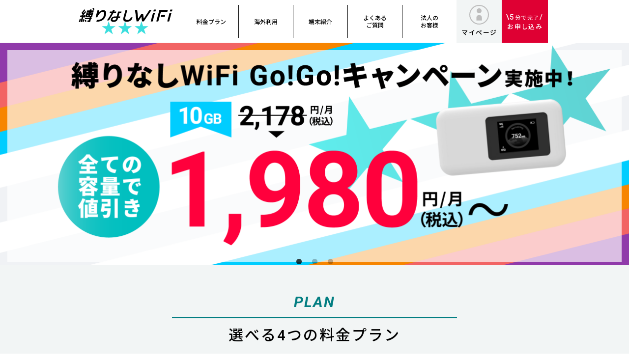

--- FILE ---
content_type: text/html; charset=UTF-8
request_url: https://shibarinashi-wifi.jp/?utm_source=afb&utm_medium=affiliate
body_size: 58519
content:
<!DOCTYPE html>
<html lang="ja">
    <head>
    <meta name="generator" content="Hugo 0.55.6"/>
    <meta charset="utf-8">
    <meta http-equiv="X-UA-Compatible" content="IE=edge,chrome=1">
    <title> 《公式》縛りなしWiFi｜月額料金を抑えてお得にレンタル </title>
    <meta name="description" content="縛りなしWiFiの公式サイト。いつでも契約期間縛りなし！キャンペーン実施中！月額1,980円(税込)～。4つのプランから選べてお得にWiFiレンタル。">
    <meta name="keywords" content="WiFi,ワイファイ,最安級,格安,海外,ポケットwifi,ポケットワイファイ,ネット,モバイル,ルーター">
    <meta name="viewport" content="width=device-width,initial-scale=1,user-scalable=no">
    <meta name="robots" content="index, follow">
    <meta name = "format-detection" content = "telephone=no">

    <!-- 構造化データ -->
    <script type="application/ld+json">
      {
        "@context": "https://schema.org",
        "@type": "BreadcrumbList",
        "itemListElement": [
          {
            "@type": "ListItem",
            "position": 1,
            "name": "縛りなしWiFi",
            "item": "https://shibarinashi-wifi.jp/"
          },
          {
            "@type": "ListItem",
            "position": 2,
            "name": "プラン",
            "item": "https://shibarinashi-wifi.jp/plan"
          },
          {
            "@type": "ListItem",
            "position": 2,
            "name": "海外利用",
            "item": "https://shibarinashi-wifi.jp/overseas"
          },
          {
            "@type": "ListItem",
            "position": 2,
            "name": "端末紹介",
            "item": "https://shibarinashi-wifi.jp/spec"
          },
          {
            "@type": "ListItem",
            "position": 2,
            "name": "よくあるご質問",
            "item": "https://shibarinashi-wifi.jp/faq"
          },
          {
            "@type": "ListItem",
            "position": 2,
            "name": "よくあるご質問（2022/3/9までにお申し込みされたお客様）",
            "item": "https://shibarinashi-wifi.jp/qa"
          },
          {
            "@type": "ListItem",
            "position": 2,
            "name": "マイページ",
            "item": "https://shibarinashi-wifi.jp/mypage"
          },
          {
            "@type": "ListItem",
            "position": 2,
            "name": "法人のお客様",
            "item": "https://shibarinashi-wifi.jp/business"
          },
          {
            "@type": "ListItem",
            "position": 2,
            "name": "お申し込み",
            "item": "https://shibarinashi-wifi.jp/entry/select"
          },
          {
            "@type": "ListItem",
            "position": 2,
            "name": "法人お申し込み",
            "item": "https://shibarinashi-wifi.jp/entry/corp/select"
          }
        ]
      }
    </script>
        <!-- Google Tag Manager -->
      <script>(function(w,d,s,l,i){w[l]=w[l]||[];w[l].push({'gtm.start':
      new Date().getTime(),event:'gtm.js'});var f=d.getElementsByTagName(s)[0],
      j=d.createElement(s),dl=l!='dataLayer'?'&l='+l:'';j.async=true;j.src=
      'https://www.googletagmanager.com/gtm.js?id='+i+dl;f.parentNode.insertBefore(j,f);
      })(window,document,'script','dataLayer','GTM-WLQNW85');</script>
    <!-- End Google Tag Manager -->
    
    <!-- Google Tag Manager -->
    <script>(function(w,d,s,l,i){w[l]=w[l]||[];w[l].push({'gtm.start':
          new Date().getTime(),event:'gtm.js'});var f=d.getElementsByTagName(s)[0],
        j=d.createElement(s),dl=l!='dataLayer'?'&l='+l:'';j.async=true;j.src=
        'https://www.googletagmanager.com/gtm.js?id='+i+dl;f.parentNode.insertBefore(j,f);
      })(window,document,'script','dataLayer','GTM-NSS8JC3');</script>
    <!-- End Google Tag Manager -->

    <!-- Global site tag (gtag.js) - Google Ads: 775821703 -->
    <script async src="https://www.googletagmanager.com/gtag/js?id=AW-775821703"></script>
    <script>
      window.dataLayer = window.dataLayer || [];
      function gtag(){dataLayer.push(arguments);}
      gtag('js', new Date());

      gtag('config', 'AW-775821703');
      gtag('config', 'UA-130480512-1');
    </script>
    <!-- End of Global site tag (gtag.js) - Google Ads: 775821703 -->
    
<!-- Start Affiliate Tag -->
<script>
(function(){
var _CIDN = "cid";
var _PLIDN = "gclid";
var _PMTN = "p";
var _LPTU = "./";
var _param = location.search.substring(1).split("&");
var _ulp = "", _ulcid = "", _ulplid = "";
for(var i = 0; _param[i]; i++){ var kv = _param[i].split("="); if(kv[0] == _PMTN && kv[1].length > 1){ _ulp = kv[1]; } if(kv[0] == _CIDN && kv[1].length > 1){ _ulcid = kv[1]; } if(kv[0] == _PLIDN && kv[1].length > 1){ _ulplid = kv[1]; }}
if(_ulp){ _LPTU += "lptag.php?p=" + _ulp; if(_ulcid){ _LPTU += "&cid=" + _ulcid; localStorage.setItem("CL_" + _ulp, _ulcid); } if(_ulplid){ _LPTU += "&plid=" + _ulplid; localStorage.setItem("PL_" + _ulp, _ulplid); } if(_ulcid || _ulplid){ var _xhr = new XMLHttpRequest(); _xhr.open("GET", _LPTU); _xhr.onreadystatechange = function(){ if(_xhr.readyState === 4 && _xhr.status !== 200){ if(_ulcid){ document.cookie = "CL_" + _ulp + "=" + decodeURIComponent(_ulcid) + "; expires=" + new Date(new Date().getTime() + (63072000000)).toUTCString() + "; path=/;"; document.cookie = "ACT_" + _ulp + "=js; expires=" + new Date(new Date().getTime() + (63072000000)).toUTCString() + "; path=/;"; } if(_ulplid){ document.cookie = "PL_" + _ulp + "=" + decodeURIComponent(_ulplid) + "; expires=" + new Date(new Date().getTime() + (63072000000)).toUTCString() + "; path=/;"; document.cookie = "APT_" + _ulp + "=js; expires=" + new Date(new Date().getTime() + (63072000000)).toUTCString() + "; path=/;"; }}}; _xhr.send(); }}}());
</script>
<!-- End Affiliate Tag -->
<link rel="preconnect" href="https://fonts.googleapis.com">
<link rel="preconnect" href="https://fonts.gstatic.com" crossorigin>
<link href="https://fonts.googleapis.com/css2?family=Noto+Sans+JP:wght@400;500;700;900&family=Roboto:ital,wght@0,400;0,500;0,700;0,900;1,700&display=swap" rel="stylesheet">
    <!-- 常に読み込みたいファイル -->
            
          
          
          
          
      
    <!-- linkタグを出力する場所 -->
    <link rel="stylesheet" href="//shibarinashi-wifi.jp/assets/cache/c1f7045f627535f1167b2cff8574f0a2.css" />

    <link rel="icon" href="/assets/favicon-shibarinashi.ico">
    <link rel="canonical" href='https://shibarinashi-wifi.jp/'>
    <link href="https://use.fontawesome.com/releases/v5.6.1/css/all.css" rel="stylesheet">
    <script src="https://ajax.googleapis.com/ajax/libs/jquery/3.3.1/jquery.min.js"></script>
    <script src="https://ajax.googleapis.com/ajax/libs/jqueryui/1.12.1/jquery-ui.min.js"></script>
    <script src="//statics.a8.net/a8sales/a8sales.js"></script>
    <script src="//statics.a8.net/a8sales/a8crossDomain.js"></script>
    <script type="text/javascript" src="https://cdnjs.cloudflare.com/ajax/libs/jQuery-rwdImageMaps/1.6/jquery.rwdImageMaps.min.js"></script>
    <link rel="stylesheet" href="https://ajax.googleapis.com/ajax/libs/jqueryui/1.12.1/themes/smoothness/jquery-ui.css">
    <link rel="stylesheet" href="https://cdnjs.cloudflare.com/ajax/libs/Swiper/5.4.5/css/swiper.min.css">
    <script src="https://cdnjs.cloudflare.com/ajax/libs/Swiper/5.4.5/js/swiper.js"></script>
    <script src="https://ajax.googleapis.com/ajax/libs/jquery/1.11.1/jquery.min.js"></script>
    <!-- UIkit JS -->
    <script src="https://cdn.jsdelivr.net/npm/uikit@3.9.2/dist/js/uikit.min.js"></script>
    <script src="https://cdn.jsdelivr.net/npm/uikit@3.9.2/dist/js/uikit-icons.min.js"></script>
    <link href="https://fonts.googleapis.com/icon?family=Material+Icons" rel="stylesheet">
    <!-- Swiper JS -->
    <link rel="stylesheet" href="https://cdnjs.cloudflare.com/ajax/libs/Swiper/5.4.5/css/swiper.min.css">
    <script src="https://cdnjs.cloudflare.com/ajax/libs/Swiper/5.4.5/js/swiper.js"></script>
    <!--------------------スライドショーCSS-------------------------------------------------->
    <link rel="stylesheet" type="text/css" href="https://cdnjs.cloudflare.com/ajax/libs/slick-carousel/1.9.0/slick.css">
    <link rel="stylesheet" type="text/css" href="https://cdnjs.cloudflare.com/ajax/libs/slick-carousel/1.9.0/slick-theme.css">
    <!------------------------------------------------------------------------------------->
    <!--------------------スライドショーJS----------------------------------------------->
    <script type="text/javascript" src="https://cdnjs.cloudflare.com/ajax/libs/slick-carousel/1.9.0/slick.min.js"></script>
    <!------------------------------------------------------------------------------------->
    <!-- 常に読み込みたいファイル -->
    
    
    
    
    
    
    

        

    <!-- linkタグを出力する場所 -->
    <script src="//shibarinashi-wifi.jp/assets/cache/e9cc1f009af79e3ecba96165dbaaaae7.js"></script>

    <link href="https://cdn.jsdelivr.net/npm/select2@4.0.13/dist/css/select2.min.css" rel="stylesheet" />
    <script src="https://cdn.jsdelivr.net/npm/select2@4.0.13/dist/js/select2.min.js"></script>
    <link rel="stylesheet" href="https://unpkg.com/scroll-hint@latest/css/scroll-hint.css">
    <script src="https://unpkg.com/scroll-hint@latest/js/scroll-hint.min.js"></script>
    <script src="https://r.moshimo.com/af/r/maftag.js"></script>
    <script type='text/javascript' src='https://js.crossees.com/csslp.js' async></script>
    <script>
    if (!window.afblpcvLpConf) {
      window.afblpcvLpConf = [];
    }
    window.afblpcvLpConf.push({
      siteId: "329f20a3"
    });
    </script>
        <script src="https://t.afi-b.com/jslib/lpcv.js?cid=329f20a3&pid=J10797r" async="async"></script>
        <script>
      (function acsKeep(){
        var PK = "p";
        var IMK = "im";
        var LKEYS = {cid : ["cid", "CL_", "ACT_"], gclid : ["plid", "PL_", "APT_"]};
        var DKEYS = ["plid", "msi"];
        var PDIR = "./";
        var durl = "https://s8affi.net/direct.php";
        function saveCookies(data){ var p = data[PK]; var out = Object.keys(LKEYS).reduce(function(ret, k){ if(k in data && data[k]) ret[k] = data[k]; return ret; }, {}); if(!p || !Object.keys(out).length) return;
          var purl = PDIR + "lptag.php?p=" + p; Object.keys(out).forEach(function(k){ purl += "&" + LKEYS[k][0] + "=" + out[k]; localStorage.setItem(LKEYS[k][1] + p, out[k]); });
          var xhr = new XMLHttpRequest(); var args = "; expires=" + new Date(new Date().getTime() + 63072000000).toUTCString() + "; path=/; SameSite=None; Secure"; xhr.open("GET", purl);
          xhr.onloadend = function(){ if(xhr.status === 200) return; Object.keys(out).forEach(function(k){ document.cookie = LKEYS[k][1] + p + "=" + decodeURIComponent(out[k]) + args; if(LKEYS[k][2]) document.cookie = LKEYS[k][2] + p + "=js" + args; }); }; xhr.send(); }
        var data = location.search.substring(1).split("&").reduce(function(ret, s){ var kv = s.split("="); if(kv[1]) ret[kv[0]] = kv[1]; return ret; }, {}); if(!(IMK in data)){ saveCookies(data); return; }
        durl += "?im=" + data[IMK] + "&navi=" + performance.navigation.type; DKEYS.forEach(function(k){ if(!(k in data)) return; durl += "&" + k + "=" + data[k]; });
        var xhr = new XMLHttpRequest(); xhr.open("GET", durl); function merge(a, b){ return Object.keys(LKEYS).reduce(function(ret, k){ if(k in b && !(k in a)) ret[k] = b[k]; return ret; }, a); }
        xhr.onloadend = function(){ if(xhr.status !== 200) return; try{ var xhr_data = JSON.parse(xhr.responseText); if(PK != "p"){ xhr_data[PK] = xhr_data["p"]; } saveCookies(merge(xhr_data, data)); }catch(_){ } }; xhr.send(); })();
    </script>
            <!--
      <PageMap>
        <DataObject type="thumbnail">
          <Attribute name="src" value="<img class="sp" alt="ZEUS WiFi  スタンダードプラン20GB980円/月（税込）最大4,792円お得！期間限定9月30日まで" src="https://d1q08lkutgkcx2.cloudfront.net/image/fv_ogp_cp3.png" />"/>
          <Attribute name="width" value="1200"/>
          <Attribute name="height" value="630"/>
        </DataObject>
      </PageMap>
    -->
            <meta property="og:title" content="縛りなしWiFi"/>
<meta property="og:description" content="縛りなしWiFi公式サイト。月額2,178円(税込)から使える！契約期間の縛りがないモバイルルーター！10時までのお申し込みで当日発送！3キャリア（docomo、au、SoftBank）のエリアに対応！ https://shibarinashi-wifi.jp/"/>
<meta property="og:type" content="website"/>
<meta property="og:url" content="https://shibarinashi-wifi.jp/"/>
<meta property="og:image" content="https://d1q08lkutgkcx2.cloudfront.net/image/shibarinashi_ogp3-4.png"/>
<meta property="og:site_name" content="縛りなしWiFi"/>
<meta itemprop="name" content="縛りなしWiFi">
<meta itemprop="description" content="縛りなしWiFi公式サイト。月額2,178円(税込)から使える！契約期間の縛りがないモバイルルーター！10時までのお申し込みで当日発送！3キャリア（docomo、au、SoftBank）のエリアに対応！ https://shibarinashi-wifi.jp/">
    </head>
    <body id="subscription_head_create">
                <!-- Google Tag Manager (noscript) -->
        <noscript><iframe src="https://www.googletagmanager.com/ns.html?id=GTM-WLQNW85"
        height="0" width="0" style="display:none;visibility:hidden"></iframe></noscript>
        <!-- End Google Tag Manager (noscript) -->
        <!-- Google Tag Manager (noscript) -->
        <noscript><iframe src="https://www.googletagmanager.com/ns.html?id=GTM-NSS8JC3"
                            height="0" width="0" style="display:none;visibility:hidden"></iframe></noscript>
        <!-- End Google Tag Manager (noscript) -->
                <header class="service-header">
            <div class="inner">
                <h1 class="logo">
                    <a href="https://shibarinashi-wifi.jp/">
                        <img alt="仕事でもプライベートでも使いやすい4つのプラン 縛りなしWiFi" width="300" height="84" src="https://shibarinashi-wifi.jp/assets/img/logo.svg?1652783879" />
                    </a>
                </h1>
                <ul class="pc_nav">
                    <li class="nav_type01 header-menu">
                        <a href="https://shibarinashi-wifi.jp/plan">料金プラン</a>
                    </li>
                    <li class="nav_type01 header-menu">
                        <a href="https://shibarinashi-wifi.jp/overseas">海外利用</a>
                    </li>
                    <li class="nav_type01 header-menu">
                        <a href="https://shibarinashi-wifi.jp/spec">端末紹介</a>
                    </li>
                    <li class="nav_type01 header-menu">
                        <a href="https://shibarinashi-wifi.jp/faq">よくある<br class="pc">ご質問</a>
                    </li>
                    <li class="nav_type01 header-menu">
                        <a href="https://shibarinashi-wifi.jp/business" target="_blank">法人の<br class="tb">お客様</a>
                    </li>
                </ul>
                <ul class="header-link-wrapper">
                    <li class="header-link header-link-mypage header-menu">
                        <a href="https://shibarinashi-wifi.jp/login" target="_blank">
                            <span class="mypage-icon">
                                <img alt="マイページ" width="40" height="40" src="https://d1q08lkutgkcx2.cloudfront.net/image/mypage-icon.svg" class="" />
                            </span>
                            マイページ
                        </a>
                    </li>
                    <li class="header-link header-link-entry header-menu">
                        <a href="https://shibarinashi-wifi.jp/entry/select">
                            <span class="entry-text"><span class="large-text">\5</span>分で完了</span><span class="large-text">/</span><br>お申し込み
                        </a>
                    </li>
                    <li class="sp_btn">
                        <a href="https://shibarinashi-wifi.jp/business" target="_blank">法人のお客様</a>
                        <a href="https://shibarinashi-wifi.jp/login" target="_blank">マイページ</a>
                    </li>
                </ul>
                <ul class="sp_nav">
                    <li class="sp_nav_type sp_nav_recharge">
                        <a href="https://shibarinashi-wifi.jp/">
                            <img alt="仕事でもプライベートでも使いやすい4つのプラン 縛りなしWiFi" width="300" height="84" src="https://shibarinashi-wifi.jp/assets/img/logo.svg?1652783879" />
                        </a>
                    </li>
                    <ul class="sp_nav_in_subsc">
                        <li class="sp_nav_type03">
                            <a href="https://shibarinashi-wifi.jp/plan">プラン</a>
                        </li>
                        <li class="sp_nav_type03">
                            <a href="https://shibarinashi-wifi.jp/spec">端末紹介</a>
                        </li>
                        <li class="sp_nav_type03">
                            <a href="https://shibarinashi-wifi.jp/support_contact">お客様サポート</a>
                        </li>
                        <li class="sp_nav_type03">
                            <a href="https://shibarinashi-wifi.jp/overseas">海外利用</a>
                        </li>
                        <li class="sp_nav_type03">
                            <a href="https://shibarinashi-wifi.jp/faq">よくあるご質問</a>
                        </li>
                        <li class="sp_nav_type03">
                            <a href="https://shibarinashi-wifi.jp/login" target="_blank">
                                <span>マイページ</span>
                            </a>
                        </li>
                    </ul>
                    <li class="sp_nav_type01">
                        <a href="https://shibarinashi-wifi.jp/entry/select" data-gtm-click="ga_layout_head_nav">
                            <span>お申し込み</span>
                        </a>
                        <a href="https://shibarinashi-wifi.jp/business" class="button-business button-fig" target="_blank">
                            <div class="body">
                                <div class="text">法人のお客様</div>
                            </div>
                        </a>
                    </li>
                </ul>
            </div>
            <div id="sp-menu">
                <a>
                    <span class="top-border"></span>
                    <span class="middle-border"></span>
                    <span class="last-border"></span>
                </a>
            </div>
        </header>
        <main class="pb7" role="main">
                        <div class="main ">
                    <div id="top">
        <section id="first_view" class="popup-html">
            <h1 class="top-first_view">
                <div class="top-kv sec_inner">
                    <div class="slider pc">
                        <div class="slide">
                            <img class="pc" alt="契約期間完全自由化、ポケットwifi（ワイファイ）・レンタルwifi（ワイファイ）といえば縛りなしWiFi" width="2560" height="923" src="https://shibarinashi-wifi.jp/assets/img/kv-top-cp23.webp?1742979538" />
                        </div>
                        <div class="slide">
                            <a tabindex="-1" href="https://shibarinashi-wifi.jp/business"><img class="pc" alt="法人向け縛りなしWiFi" width="2560" height="920" src="https://shibarinashi-wifi.jp/assets/img/kv-topslide-business-pc.png?1693188643" /></a>
                            <div class="btn-content btn-business">
                                <a href="https://shibarinashi-wifi.jp/business" class="btn top1_btn"><span>法人向け詳細</span></a>
                            </div>
                        </div>
                        <div class="slide">
                            <a tabindex="-1" href="https://shibarinashi-wifi.jp/rental"><img class="pc" alt="短期レンタルプラン新登場" width="2560" height="921" src="https://shibarinashi-wifi.jp/assets/img/kv-topslide-rental3-pc.png?1742979538" /></a>
                            <div class="btn-content btn-rental">
                                <a href="https://shibarinashi-wifi.jp/rental" class="btn top2_btn"><span>短期レンタル詳細</span></a>
                            </div>
                        </div>
                    </div>
                    <div class="slider sp">
                        <div class="slide">
                            <img class="sp" alt="契約期間完全自由化、ポケットwifi（ワイファイ）・レンタルwifi（ワイファイ）といえば縛りなしWiFi" width="767" height="1159" src="https://shibarinashi-wifi.jp/assets/img/kv-top-cp23-sp.webp?1742979538" />
                        </div>
                        <div class="slide">
                            <a href="https://shibarinashi-wifi.jp/business"><img class="sp" alt="法人向け縛りなしWiFi" width="767" height="1199" src="https://shibarinashi-wifi.jp/assets/img/kv-topslide-business-sp.png?1693188643" /></a>
                            <div class="btn-content btn-business">
                                <a href="https://shibarinashi-wifi.jp/business" class="btn"><span>法人向け詳細</span></a>
                            </div>
                        </div>
                        <div class="slide">
                            <a href="https://shibarinashi-wifi.jp/rental"><img class="pc" alt="短期レンタルプラン新登場" width="767" height="1200" src="https://shibarinashi-wifi.jp/assets/img/kv-topslide-rental3-sp.png?1742979538" /></a>
                            <div class="btn-content btn-rental">
                                <a href="https://shibarinashi-wifi.jp/rental" class="btn"><span>短期レンタル詳細</span></a>
                            </div>
                        </div>
                    </div>
                </div>
            </h1>
        </section>
                <div id="entry_wrap">
            <section class="plan">
                <div class="inner">
                    <div class="section-heading">
                        <p aria-hidden="true">PLAN</p>
                        <h2>選べる4つの料金プラン</h2>
                    </div>
                    <section class="gogo-campaign-headline">
  <div class="gogo-appeal"><img alt="縛りなしWiFi GoGoキャンペーン実施中" width="300" height="35" src="https://shibarinashi-wifi.jp/assets/img/cp23-title.svg?1720403358" /></div>
  <h2 class="all-five-months">全てのプランで<br class="sp">最大<span class="all-five-months"><span>5</span>ヶ月</span>値引き！</h2>
  <div class="gogo-plan-flex">
    <div class="gogo-plan-flex-inner">
      <div class="gogo-plan-box"><img alt="10GB 2,178円/月(税込) 5ヶ月目まで実質月額 1,980円/月(税込)" width="300" height="35" src="https://shibarinashi-wifi.jp/assets/img/10gb-cp23.svg?1708941057" /></div>
      <div class="gogo-plan-box"><img alt="30GB 3,278円/月(税込) 5ヶ月目まで実質月額 2,800円/月(税込)" width="300" height="35" src="https://shibarinashi-wifi.jp/assets/img/30gb-cp23.svg?1708941057" /></div>
    </div>
    <div class="gogo-plan-flex-inner">
      <div class="gogo-plan-box"><img alt="60GB 4,103円/月(税込) 5ヶ月目まで実質月額 3,480円/月(税込)" width="300" height="35" src="https://shibarinashi-wifi.jp/assets/img/60gb-cp23.svg?1708941057" /></div>
      <div class="gogo-plan-box"><img alt="90GB 4,818円/月(税込) 5ヶ月目まで実質月額 3,940円/月(税込)" width="300" height="35" src="https://shibarinashi-wifi.jp/assets/img/90gb-cp23.svg?1708941057" /></div>
    </div>
  </div>
  <div class="assumption-flex">
    <div class="assumption-head">
      <p>縛りなしWiFi Go!Go!キャンペーン <br class="sp">適用イメージ</p>
    </div>
    <div class="assumption-main">
      <div class="assumption-main-box">
        <img class="pc" alt="課金開始月 1ヶ月目~5ヶ月目 10GB 1,980 ~ 3,940円/月(税込)" width="300" height="35" src="https://shibarinashi-wifi.jp/assets/img/cp23-image.svg?1720426327" />
        <img class="sp" alt="課金開始月 1ヶ月目~5ヶ月目 10GB 1,980 ~ 3,940円/月(税込)" width="300" height="35" src="https://shibarinashi-wifi.jp/assets/img/cp23-image-sp.svg?1720426327" />
      </div>
    </div>
  </div>
  <div></div>
  <div class="cb-content">
    <div class="cashback-flow">
      <p class="gogo-flow-catch">＼プラン選びに迷ったら…／</p>
      <p class="gogo-campaign-flow-title js-tabindex" tabindex="0"><span>実際どれくらい使えるの？</span></p>
      <div style="display:none;" class="gogo-campaign-table">
        <div class="gogo-traffic-flex">
          <div class="gogo-traffic-flex-inner">
            <div class="gogo-traffic-box"><img alt="10GB youtube約30時間" width="300" height="35" src="https://shibarinashi-wifi.jp/assets/img/10gb-data-traffic-2.svg?1747363879" /></div>
            <div class="gogo-traffic-box"><img alt="30GB youtube約90時間" width="300" height="35" src="https://shibarinashi-wifi.jp/assets/img/30gb-data-traffic-2.svg?1747363879" /></div>
          </div>
          <div class="gogo-traffic-flex-inner">
            <div class="gogo-traffic-box"><img alt="60GB youtube約180時間" width="300" height="35" src="https://shibarinashi-wifi.jp/assets/img/60gb-data-traffic-2.svg?1747363879" /></div>
            <div class="gogo-traffic-box"><img alt="90GB youtube約270時間" width="300" height="35" src="https://shibarinashi-wifi.jp/assets/img/90gb-data-traffic-2.svg?1747363879" /></div>
          </div>
        </div>
        <p class="plan-notion">※2023年1月時点</p>
      </div>
    </div>
  </div>
</section>
                                        <p class="margin-60">
                        <a href="https://shibarinashi-wifi.jp/plan" class="btn"><span>プラン一覧はこちら</span></a>
                    </p>
                </div>
            </section>
            <section class="data-charge white">
                <div class="inner">
                    <div class="section-heading">
                        <p aria-hidden="true">DATA CHARGE</p>
                        <h2>どのプランにするか<br class="sp">迷っても安心！</h2>
                    </div>
                    <div class="data-charge-appeal">
                        <p>ご契約のデータ量を<br>月の途中で使い切っても、<br>チャージすることで<br>通信制限なくご利用できます。</p>
                        <p class="pc"><img aria-hidden="true" alt="キャラクター" width="300" height="144" src="https://shibarinashi-wifi.jp/assets/img/nashi-datacharge.svg?1652783879" /></p>
                        <p class="sp"><img aria-hidden="true" alt="キャラクター" width="110" height="150" src="https://shibarinashi-wifi.jp/assets/img/nashi-datacharge-sp.svg?1652783879" /></p>
                    </div>
                    <h3 class="data-charge-text">データチャージで<br class="sp">ギガを追加！</h3>
                    <div class="data-charge-area">
                        <p class="pc"><img alt="データチャージ2GB 550円" width="227" height="150" src="https://shibarinashi-wifi.jp/assets/img/nashi-datacharge-2gb.svg?1708941057" /></p>
                        <p class="pc"><img alt="データチャージ5GB 1,100円" width="227" height="150" src="https://shibarinashi-wifi.jp/assets/img/nashi-datacharge-5gb.svg?1708941057" /></p>
                        <p class="pc"><img alt="データチャージ10GB 1,980円" width="227" height="150" src="https://shibarinashi-wifi.jp/assets/img/nashi-datacharge-10gb.svg?1708941057" /></p>
                        <p class="sp"><img alt="データチャージ2GB 550円" width="300" height="122" src="https://shibarinashi-wifi.jp/assets/img/nashi-datacharge-2gb-sp.svg?1652783879" /></p>
                        <p class="sp"><img alt="データチャージ5GB 1,100円" width="300" height="122" src="https://shibarinashi-wifi.jp/assets/img/nashi-datacharge-5gb-sp.svg?1652783879" /></p>
                        <p class="sp"><img alt="データチャージ10GB 1,980円" width="300" height="122" src="https://shibarinashi-wifi.jp/assets/img/nashi-datacharge-10gb-sp.svg?1652783879" /></p>
                    </div>
                    <p>
                        <br>
                        クレジットカード払いのみ、データチャージ・海外プラン購入が可能です。<br>
                        <a href="https://shibarinashi-wifi.jp/mypage/user/payment/edit" class="mypage-link-black">マイページ</a>から支払方法をクレジットカードに変更いただき、データチャージ・海外プランをご利用ください。
                    </p>
                </div>
            </section>
            <section class="option-service">
                <div class="inner">
                    <div class="section-heading">
                        <p aria-hidden="true">OPTION</p>
                        <h2 class="section-heading-small">充実のオプションサービス</h2>
                    </div>
                    <div class="option-container">
                        <p class="opt-desc">
                            充実のオプションサービスを用意！​<br>
                            新規ご契約時にしか加入できないオプションサービスもございます。​<br>
                            ぜひこの機会にお申し込みください。
                        </p>
                        <div class="opt-img">
                            <img alt="充実のオプションサービス" width="300" height="200" src="https://shibarinashi-wifi.jp/assets/img/option-more.svg?1693188643" />
                        </div>
                    </div>
                    <p class="margin-60">
                        <a href="https://shibarinashi-wifi.jp/plan#option" class="btn service_btn"><span>オプションサービス詳細はこちら</span></a>
                    </p>
                </div>
            </section>
            <section class="strength white">
                <div class="inner">
                    <div class="section-heading">
                        <p aria-hidden="true">5 STRENGTHS</p>
                        <h2 class="section-heading-small">縛りなしWiFi<span>5</span>つの決め手</h2>
                    </div>
                    <p class="first">
                        <img class="pc" alt="1：契約期間の縛りがない" width="300" height="48" src="https://shibarinashi-wifi.jp/assets/img/5-strength-1.svg?1720426327" />
                        <img class="sp" alt="1：契約期間の縛りがない" width="177" height="150" src="https://shibarinashi-wifi.jp/assets/img/5-strength-1-sp.svg?1720426327" />
                    </p>
                    <div class="strength-area">
                        <p class="second">
                            <img class="pc" alt="2：9分に1台売れているポケットwifi（ワイファイ）" width="115" height="150" src="https://shibarinashi-wifi.jp/assets/img/5-strength-2.svg?1720426327" />
                            <img class="sp" alt="2：9分に1台売れているポケットwifi（ワイファイ）" width="86" height="150" src="https://shibarinashi-wifi.jp/assets/img/5-strength-2-sp.svg?1720426327" />
                        </p>
                        <p class="third">
                            <img class="pc" alt="3：選べる支払い方法" width="115" height="150" src="https://shibarinashi-wifi.jp/assets/img/5-strength-3-2.svg?1720426327" />
                            <img class="sp" alt="3：選べる支払い方法" width="86" height="150" src="https://shibarinashi-wifi.jp/assets/img/5-strength-3-2-sp.svg?1720426327" />
                        </p>
                        <p class="fourth">
                            <img class="pc" alt="4：データチャージができる" width="115" height="150" src="https://shibarinashi-wifi.jp/assets/img/5-strength-4.svg?1720426327" />
                            <img class="sp" alt="4：データチャージができる" width="86" height="150" src="https://shibarinashi-wifi.jp/assets/img/5-strength-4-sp.svg?1720426327" />
                        </p>
                        <p class="fifth">
                            <img class="pc" alt="5：海外でもネットが利用できる" width="115" height="150" src="https://shibarinashi-wifi.jp/assets/img/5-strength-5.svg?1720426327" />
                            <img class="sp" alt="5：海外でもネットが利用できる" width="86" height="150" src="https://shibarinashi-wifi.jp/assets/img/5-strength-5-sp.svg?1720426327" />
                            <a href="https://shibarinashi-wifi.jp/overseas" class="btn global_btn"><span>海外利用詳細</span></a>
                        </p>
                    </div>
                </div>
            </section>
            <section class="spec">
                <div class="inner">
                    <div class="section-heading">
                        <p aria-hidden="true">SPEC</p>
                        <h2>端末紹介</h2>
                    </div>
                    <h3>ポケットサイズで<br class="sp">大型ディスプレイモデル！</h3>
                    <div class="spec-area">
                        <!-- スライダーのコンテナ -->
                        <div class="swiper-container">
                            <!-- 必要に応じたwrapper -->
                            <div class="swiper-wrapper" style="width: 500px; position: relative">
                                <!-- スライド -->
                                <div class="swiper-slide" style="width: 500px;">
                                    <img class="device-image" alt="ポケットwifi（ワイファイ）端末" width="393" height="210" src="https://shibarinashi-wifi.jp/assets/img/terminal-u20p-1.png?1742979538" />
                                </div>
                                <div class="swiper-slide" style="width: 500px;">
                                    <img class="device-image" alt="ポケットwifi（ワイファイ）端末" width="411" height="210" src="https://shibarinashi-wifi.jp/assets/img/image-H01.png?1646841419" />
                                </div>
                                <div class="swiper-slide" style="width: 500px;">
                                    <img class="device-image" alt="ポケットwifi（ワイファイ）端末" width="411" height="210" src="https://shibarinashi-wifi.jp/assets/img/img-router-trip-wifi.png?1681184725" />
                                </div>
                            </div>
                            <span class="slider-attention">※機種はお選びいただけません。<br>　在庫状況によってランダムでのお届けとなります。</span>
                            <!-- 必要に応じてナビボタン -->
                            <div class="swiper-button-prev swiper-button-prev-normal"></div>
                            <div class="swiper-button-next swiper-button-next-normal"></div>
                        </div>
                        <p>
                            <img class="pc" alt="端末料金0円 下り最大150Mbps 上り最大50Mbps 同時接続台数最大10台 SIM対応" width="150" height="150" src="https://shibarinashi-wifi.jp/assets/img/spec-set.svg?1709519858" />
                            <img class="sp" alt="端末料金0円 下り最大150Mbps 上り最大50Mbps 同時接続台数最大10台 SIM対応" width="150" height="150" src="https://shibarinashi-wifi.jp/assets/img/spec-set-sp.svg?1681184725" />
                        </p>
                    </div>
                    <p class="margin-30"><a href="https://shibarinashi-wifi.jp/spec" class="btn"><span>端末の詳細はこちら</span></a></p>
                </div>
            </section>
            <section class="flow white">
                <div class="inner">
                    <div class="section-heading">
                        <p aria-hidden="true">FLOW</p>
                        <h2>ご利用の流れ</h2>
                    </div>
                    <div class="flow-area pc">
                        <p><img alt="1：WEBからお申し込み" width="294" height="312" src="https://shibarinashi-wifi.jp/assets/img/flow-1.svg?1652783879" /></p>
                        <p class="arrow">
                            <img aria-hidden="true" alt="矢印" width="20" height="39" src="https://shibarinashi-wifi.jp/assets/img/arrow-red.svg?1652783879" />
                            <span><img alt="10時までのお申し込みで当日発送" width="340" height="91" src="https://shibarinashi-wifi.jp/assets/img/flow-text-1.svg?1720426327" /></span>
                        </p>
                        <p><img alt="2：モバイルルーター端末受け取り" width="294" height="312" src="https://shibarinashi-wifi.jp/assets/img/flow-2.svg?1652783879" /></p>
                        <p class="arrow"><img aria-hidden="true" alt="矢印" width="20" height="39" src="https://shibarinashi-wifi.jp/assets/img/arrow-red.svg?1652783879" /></p>
                        <p>
                            <img alt="3：モバイルルーターご利用開始" width="294" height="312" src="https://shibarinashi-wifi.jp/assets/img/flow-3.svg?1652783879" />
                            <span><img alt="簡単な設定後、すぐご利用いただけます！" width="340" height="71" src="https://shibarinashi-wifi.jp/assets/img/flow-text-2.svg?1720426327" /></span>
                        </p>
                    </div>
                    <div class="flow-area sp">
                        <img alt="1：WEBからお申し込み、2：モバイルルーター端末受け取り、3：モバイルルーターご利用開始" width="690" height="1214" src="https://shibarinashi-wifi.jp/assets/img/flow-sp.svg?1763702021" />
                    </div>
                </div>
            </section>
            <section class="news">
                <div class="inner">
                    <div class="section-heading">
                        <p aria-hidden="true">NEWS</p>
                        <h2>お知らせ</h2>
                    </div>
                    <div class="pc">
                        <div class="news-box-area">
                            <!-- .news-boxをfor文で繰り返す(PC) TOPは最大3つまで表示 start -->
                                                        <div class="news-box">
                                <a href="/news/detail/319" class="news-link">
                                    <div class="news-day">
                                        <!-- 日付 -->
                                        2025-12-12
                                    </div>
                                    <div class="news-category-area">
                                                                                <div
                                                                                            class="news-category 5"
                                            >
                                        <!-- 状態：開始・変更・延長の時のclass　→　status-open -->
                                        <!-- 状態：終了の時のclass　→　status-close -->
                                            <span>
                                                <!-- カテゴリー -->
                                                ニュース
                                            </span>
                                        </div>
                                                                            </div>
                                    <div class="news-title">
                                        <!-- タイトル -->
                                        3G通信サービス終了に伴う端末交換のご案内
                                    </div>
                                    <img aria-hidden="true" alt="矢印" class="news-arrow" width="75" height="150" src="https://shibarinashi-wifi.jp/assets/img/arrow-green.svg?1720680059" />
                                </a>
                            </div>
                                                        <div class="news-box">
                                <a href="/news/detail/316" class="news-link">
                                    <div class="news-day">
                                        <!-- 日付 -->
                                        2025-12-03
                                    </div>
                                    <div class="news-category-area">
                                                                                <div
                                                                                            class="news-category 5"
                                            >
                                        <!-- 状態：開始・変更・延長の時のclass　→　status-open -->
                                        <!-- 状態：終了の時のclass　→　status-close -->
                                            <span>
                                                <!-- カテゴリー -->
                                                ニュース
                                            </span>
                                        </div>
                                                                            </div>
                                    <div class="news-title">
                                        <!-- タイトル -->
                                        年末年始休業のご案内
                                    </div>
                                    <img aria-hidden="true" alt="矢印" class="news-arrow" width="75" height="150" src="https://shibarinashi-wifi.jp/assets/img/arrow-green.svg?1720680059" />
                                </a>
                            </div>
                                                        <div class="news-box">
                                <a href="/news/detail/313" class="news-link">
                                    <div class="news-day">
                                        <!-- 日付 -->
                                        2025-12-01
                                    </div>
                                    <div class="news-category-area">
                                                                                <div
                                                                                            class="news-category 5"
                                            >
                                        <!-- 状態：開始・変更・延長の時のclass　→　status-open -->
                                        <!-- 状態：終了の時のclass　→　status-close -->
                                            <span>
                                                <!-- カテゴリー -->
                                                ニュース
                                            </span>
                                        </div>
                                                                            </div>
                                    <div class="news-title">
                                        <!-- タイトル -->
                                        ブラックフライデーに伴う配送遅延のご案内
                                    </div>
                                    <img aria-hidden="true" alt="矢印" class="news-arrow" width="75" height="150" src="https://shibarinashi-wifi.jp/assets/img/arrow-green.svg?1720680059" />
                                </a>
                            </div>
                                                        <!-- .news-boxをfor文で繰り返す(PC) TOPは最大3つまで表示 end -->
                        </div>
                    </div>
                    <div class="sp">
                        <div class="news-box-area">
                            <!-- .news-boxをfor文で繰り返す(SP) TOPは最大3つまで表示 start -->
                                                        <div class="news-box">
                                <a href="/news/detail/319" class="news-link">
                                    <div class="news-sp-top">
                                        <div class="news-day">
                                            <!-- 日付 -->
                                            2025-12-12
                                        </div>
                                        <div class="news-category-area">
                                        <!-- 状態：開始・変更・延長の時のclass　→　status-open -->
                                        <!-- 状態：終了の時のclass　→　status-close -->
                                                                                        <div
                                                                                                    class="news-category 5"
                                                >
                                                <span>
                                                    <!-- カテゴリー -->
                                                    ニュース
                                                </span>
                                            </div>
                                                                                    </div>
                                    </div>
                                    <div class="news-sp-bottom">
                                        <div class="news-title">
                                            <!-- タイトル -->
                                            3G通信サービス終了に伴う端末交換のご案内
                                        </div>
                                    </div>
                                    <img aria-hidden="true" alt="矢印" class="news-arrow" width="75" height="150" src="https://shibarinashi-wifi.jp/assets/img/arrow-green.svg?1720680059" />
                                </a>
                            </div>
                                                        <div class="news-box">
                                <a href="/news/detail/316" class="news-link">
                                    <div class="news-sp-top">
                                        <div class="news-day">
                                            <!-- 日付 -->
                                            2025-12-03
                                        </div>
                                        <div class="news-category-area">
                                        <!-- 状態：開始・変更・延長の時のclass　→　status-open -->
                                        <!-- 状態：終了の時のclass　→　status-close -->
                                                                                        <div
                                                                                                    class="news-category 5"
                                                >
                                                <span>
                                                    <!-- カテゴリー -->
                                                    ニュース
                                                </span>
                                            </div>
                                                                                    </div>
                                    </div>
                                    <div class="news-sp-bottom">
                                        <div class="news-title">
                                            <!-- タイトル -->
                                            年末年始休業のご案内
                                        </div>
                                    </div>
                                    <img aria-hidden="true" alt="矢印" class="news-arrow" width="75" height="150" src="https://shibarinashi-wifi.jp/assets/img/arrow-green.svg?1720680059" />
                                </a>
                            </div>
                                                        <div class="news-box">
                                <a href="/news/detail/313" class="news-link">
                                    <div class="news-sp-top">
                                        <div class="news-day">
                                            <!-- 日付 -->
                                            2025-12-01
                                        </div>
                                        <div class="news-category-area">
                                        <!-- 状態：開始・変更・延長の時のclass　→　status-open -->
                                        <!-- 状態：終了の時のclass　→　status-close -->
                                                                                        <div
                                                                                                    class="news-category 5"
                                                >
                                                <span>
                                                    <!-- カテゴリー -->
                                                    ニュース
                                                </span>
                                            </div>
                                                                                    </div>
                                    </div>
                                    <div class="news-sp-bottom">
                                        <div class="news-title">
                                            <!-- タイトル -->
                                            ブラックフライデーに伴う配送遅延のご案内
                                        </div>
                                    </div>
                                    <img aria-hidden="true" alt="矢印" class="news-arrow" width="75" height="150" src="https://shibarinashi-wifi.jp/assets/img/arrow-green.svg?1720680059" />
                                </a>
                            </div>
                                                        <!-- .news-boxをfor文で繰り返す(SP) TOPは最大3つまで表示 end -->
                        </div>
                    </div>
                    <p class="margin-30">
                        <a href="https://shibarinashi-wifi.jp/news" class="btn">
                            <span>お知らせ一覧を見る</span>
                        </a>
                    </p>
                </div>
            </section>
        </div>
    </div>
                            </div>
        </main>
        <footer id="footer-menu-r2" class="subsc-create-footer">
            <section class="section-entry">
                <div class="inner">
                    <a href="https://shibarinashi-wifi.jp/entry/select" class="button-entry button-fig" data-gtm-click="ga_layout_cv">
                        <div class="body">
                            <div class="icon pc"><img aria-hidden="true" alt="お申し込み" width="50" height="50" src="https://shibarinashi-wifi.jp/assets/img/icon-footer-entry-2.svg?1733216741" /></div>
                            <div class="text">お申し込み</div>
                        </div>
                    </a>
                    <a href="https://shibarinashi-wifi.jp/business" class="button-business button-fig">
                        <div class="body">
                            <div class="icon pc"><img aria-hidden="true" alt="法人のお客様" width="50" height="50" src="https://shibarinashi-wifi.jp/assets/img/icon-footer-business-2.svg?1733216741" /></div>
                            <div class="text">法人のお客様</div>
                        </div>
                    </a>
                </div>
            </section>
            <section class="section-nav">
                <div class="inner subsc-create-inner">
                    <div class="logo">
                        <a href="https://shibarinashi-wifi.jp/">
                            <img alt="仕事でもプライベートでも使いやすい4つのプラン 縛りなしWiFi" width="222" height="63" src="https://shibarinashi-wifi.jp/assets/img/logo.svg?1652783879" />
                        </a>
                    </div>
                    <div class="nav footer-nav">
                        <ul>
                            <li class="footer-nav-list"><a href="https://shibarinashi-wifi.jp/plan">料金プラン</a></li>
                            <li class="footer-nav-list"><a href="https://shibarinashi-wifi.jp/overseas">海外利用</a></li>
                            <li class="footer-nav-list"><a href="https://shibarinashi-wifi.jp/spec">端末紹介</a></li>
                            <li class="footer-nav-list"><a href="https://shibarinashi-wifi.jp/faq">よくあるご質問</a></li>
                            <li class="footer-nav-list"><a href="https://shibarinashi-wifi.jp/business">法人のお客様</a></li>
                            <li class="footer-nav-list"><a href="https://shibarinashi-wifi.jp/support_contact">お客様サポート</a></li>
                        </ul>
                        <ul>
                            <li class="footer-nav-list"><a href="https://shibarinashi-wifi.jp/news">お知らせ</a></li>
                            <li class="footer-nav-list"><a href="https://shibarinashi-wifi.jp/campaign_archive">キャンペーンアーカイブ</a></li>
                            <li class="footer-nav-list"><a href="https://shibarinashi-wifi.jp/terms">利用規約</a></li>
                            <li class="footer-nav-list"><a href="https://shibarinashi-wifi.jp/privacy_policy" target="_blank">プライバシーポリシー</a></li>
                            <li class="footer-nav-list"><a href="https://shibarinashi-wifi.jp/company">特定商取引法に基づく表記</a></li>
                        </ul>
                        <ul class="footer-nav-bottom">
                            <li class="footer-nav-list"><a href="https://shibarinashi-wifi.jp/rental" target="_blank">短期レンタルプラン新登場</a></li>
                            <li class="footer-nav-list nest-list">端末取扱説明書</li>
                            <li class="footer-nav-list nest-list">
                                <a href="https://shibarinashi-wifi.jp/instruction_manual_u20p" target="_blank">U20P</a>
                                <a href="https://shibarinashi-wifi.jp/instruction_manual" target="_blank">H01</a>
                                <a href="https://shibarinashi-wifi.jp/instruction_manual_mr1" target="_blank">MR1</a>
                                <a href="https://shibarinashi-wifi.jp/instruction_manual" target="_blank">TripWiFi</a>
                            </li>
                            <li class="footer-nav-list nest-list">メディア</li>
                            <li class="footer-nav-list nest-list">
                                <a href="https://fuji-wifi.jp/column/" target="_blank">FUJIログ通信</a>
                            </li>
                        </ul>
                        <div class="privacy-mark">
                            <a href="https://privacymark.jp/" target="_blank"><img alt="プライバシーマーク" width="153" height="42" src="https://shibarinashi-wifi.jp/assets/img/logo-privacy-blue.png?1732609443" /></a>
                        </div>
                        <div class="copyright">
                            <p>&#169; 2019 縛りなしWiFi</p>
                        </div>
                    </div>
                </div>
            </section>
        </footer>
                            <div id="entry_fix">
        <div class="price-fix-box">
            <a href="https://shibarinashi-wifi.jp/entry/select" class="price-fix-entry" data-gtm-click="ga_top_side">
                <img class="follow-five-minutes" alt="5分で完了" width="66" height="66" src="https://shibarinashi-wifi.jp/assets/img/follow-five-minutes.png?1730970384" />
                <div>
                    <p>お申し込み</p>
                </div>
            </a>
            <a href="https://shibarinashi-wifi.jp/entry/corp/select" class="price-fix-corp-entry" target="_blank">
                <div>
                    <p>法人お申し込み</p>
                </div>
            </a>
        </div>
    </div>
                <script type="application/ld+json">
    {
        "@context": "https://schema.org",
        "@type": "Organization",
        "url": "https://humanlife.co.jp/",
        "logo": "https://humanlife.co.jp/wordpress/wp-content/themes/HumanLife/assets/images/common/logo.svg",
        "name": "株式会社HUMAN LIFE",
        "description": "株式会社HUMAN LIFE(ヒューマンライフ)の公式企業ページです。【HUMAN FIRST 人とつながる、人をささえる。】をテーマに、事業を通して社会価値を生み出す企業づくりを行っています。",
        "address": {
        "@type": "PostalAddress",
        "addressCountry": "JP",
        "postalCode": "1600022",
        "addressRegion": "東京都",
        "addressLocality": "新宿区",
        "streetAddress": "新宿2丁目16-6 新宿イーストスクエアビル3F / 4F"
        }
    }
</script>
    </body>
</html>


--- FILE ---
content_type: text/css
request_url: https://shibarinashi-wifi.jp/assets/cache/c1f7045f627535f1167b2cff8574f0a2.css
body_size: 89939
content:
html{font-family:'Roboto','Noto Sans JP',"游ゴシック","メイリオ",sans-serif;font-weight:500;font-size:62.5%}input::-webkit-credentials-auto-fill-button{margin:0;width:0;background-color:transparent;pointer-events:none}body{padding:0;margin:0;box-sizing:border-box;font-size:1.3rem;min-width:980px;color:#000;line-height:1}main{overflow-x:hidden}table th,
table td,header,footer{font-size:1.3rem}a{text-decoration:none;color:#df0033}a.pink-link{text-decoration:underline}.campaign-link:hover{text-decoration:underline}.remark-text,.remark-text.campaign{font-size:1.1rem}p{margin-block-start:0em;margin-block-end:0em;margin-inline-start:0px;margin-inline-end:0px;line-height:2.0rem;margin:0}div.content-container{width:100%;margin:auto}div.section-container{max-width:1100px;margin:auto;box-sizing:border-box}.text-red{color:red}.col75{width:75%}.col50{width:50%}input.col25{width:25% !important}input.col20,select.col20{width:20% !important}select{width:30%;padding:5px
2px 5px 5px;cursor:pointer;text-indent:0.01px;text-overflow:ellipsis;outline:none;box-shadow:none;margin-bottom:0px;position:relative;border:1px
solid #bbb;border-radius:2px}select::-ms-expand{display:none}input::-ms-reveal{visibility:hidden}.select::before{position:absolute;top:0.8em;right:0.9em;width:0;height:0;padding:0;content:"";border-left:6px solid transparent;border-right:6px solid transparent;border-top:6px solid #666;pointer-events:none}select:after{position:absolute;top:0;right:2.5em;bottom:0;width:1px;content:"";border-left:1px solid #bbb}img{width:auto;height:auto}h1,ul.List{margin:0em;padding-left:0px;font-size:62.5%}ul{list-style-type:none}div.form-plan-option-detail ul,ul.spec-list{list-style-type:initial}ul,li,dl,dt,dd{margin:0;padding:0}div.main
section.kv{background-color:#edeef0;position:relative;overflow:hidden;padding:0}@media screen and (max-width: 767px){body{min-width:0}.remark-text{font-size:0.9rem;line-height:13px}.remark-text.campaign{font-size:0.9rem;line-height:2.0rem}div.section-container{max-width:100%;padding:0
8%}section
div.inner{padding:0
5%}}.inner{max-width:980px;margin:0
auto;z-index:4}.margin-30{margin:30px
0}.margin-60{margin:60px
0 10px}div.news-area::-webkit-scrollbar{width:10px;height:10px}div.news-area::-webkit-scrollbar-track{background:transparent}div.news-area::-webkit-scrollbar-thumb{background:#505050;border-radius:0.75em}header{background-color:#FFF;position:fixed;left:0;right:0;top:0;z-index:10000;transition: .2s;height:87px}header.scroll{box-shadow:0px 3px 3px rgb(0 0 0/20%)}header
a{text-decoration:none}header
.inner{max-width:980px;margin:0
auto;display:flex;justify-content:space-between;height:87px}header
.logo{width:205px;margin:0;padding:15px
0;display:flex;align-items:center}header .logo
img{width:100%}header .logo-lp{width:210px;padding:22px
0 22px 15px}header
ul{width:calc(100% - 205px);display:flex;justify-content:flex-end;margin-block-start:0em;margin-block-end:0em}header
ul.sp_nav{display:none}header ul
li{text-align:center;letter-spacing:0.11em;text-indent:-0.11em;list-style:none}header ul li
a{color:#000}header ul
li.nav_type01{width:100%;max-width:100px;line-height:1.3}header ul li.nav_type01
a{height:100%;display:flex;align-items:center;justify-content:center;position:relative;font-size:14px;height:20px;padding:10px
0;margin-top:23px}header ul li.nav_type01 a:hover{color:#037e82}header ul li.nav_type01 a:focus-visible{outline:2px
solid #000;border-radius:4px}header ul li.nav_type01 a::after:focus-visible{outline:2px
solid #000;border-radius:4px;padding:30px}header ul
li.nav_type02{min-width:140px;display:flex;flex-direction:column}header ul li.nav_type02
a{display:flex;justify-content:center;align-items:center;height:50%;letter-spacing:0.04em;text-indent:-0.04em;transition: .3s all;background-color:#000;color:#FFF}header ul li.nav_type02 a:first-child{border-bottom:solid 1px #FFF}header ul li.nav_type02 a:hover{background:#ffeef2;color:#DF0033}header ul
li.nav_type03{background:#DF0033;min-width:150px;border-left:1px solid #fff}header ul li.nav_type03
a{color:#fff;font-size:1.3rem;font-weight:600;display:block;padding:37px
0;transition: .3s all;letter-spacing:0em;position:relative;text-indent:-1em}header ul li.nav_type03 a.header-corp-entry{color:#fff;font-size:1.3rem;font-weight:600;display:block;padding:24px
0;transition: .3s all;letter-spacing:0em;position:relative;text-indent:unset;line-height:1.5}header ul li.nav_type03 a:hover{color:#DF0033;background:#ffeef2;height:-webkit-fill-available}div.header-wrapper{max-width:1100px;margin:0
auto;height:80px;text-align:center;position:relative;font-size:1.2rem}@media screen and (max-width: 767px){header{height:77px}}.header-menu{position:relative;display:inline-block}.header-menu-selected a::before,.header-menu::before{position:absolute;top:0;right:0;bottom:0;left:0;z-index:-100;content:"";background:#edffff;transform-origin:right;transform:scale(0, 1);transition:transform 0.2s}.header-menu-selected:hover a::before,.header-menu.active::before{transform-origin:left top;transform:scale(1, 1)}@media screen and (max-width: 767px){header{display:block;height:77px}header .logo,
header .logo-lp{width:40%}header
.inner{height:77px;margin-left:4%;align-items:center}header
ul{display:block;position:fixed;opacity:1;z-index:100;background:rgb(221 231 231/90%);left:0;right:0;top:0;bottom:0;box-sizing:border-box;padding:24% 10%}header
ul.sp_nav{display:flex;align-items:center;flex-wrap:wrap;justify-content:space-between;transform:scale(1,0.5);transition: .3s all;opacity:0;visibility:hidden;width:100%}header
ul.sp_nav.clicked{transform:scale(1);opacity:1;visibility:visible;display:block}header
ul.pc_nav{display:none}header ul
li{width:100%}header ul li
a{font-weight:bold;font-size:14px}header ul
li.sp_nav_type01{width:100%;background:#DF0033;border:solid 1px #DF0033;border-radius:10px;line-height:1}header ul li.sp_nav_type01
a{background:url(/assets/img/icon-entry-sp.svg) no-repeat 20% center;background-size:20px;color:#fff;padding:30px
0;display:block;text-indent:1.5em}header ul li.sp_nav_type01 a.header-corp-entry-sp-pop{background:url(/assets/img/icon-entry-sp.svg) no-repeat 20% center;background-size:20px;color:#fff;padding:30px
0;display:block;text-indent:2.5em}header ul
li.sp_nav_type02{border:solid 1px #FFF;width:48%;line-height:1;overflow:hidden;background:#fff;border-radius:10px}header ul
li.sp_nav_type03{width:100%;background:#fff;line-height:1;overflow:hidden;border-radius:10px}header ul li.sp_nav_type03
a{display:block;text-align:center;padding:16px
0;font-size:16px}header ul
li.sp_nav_type04{border:solid 1px #FFF;width:48%;line-height:1;overflow:hidden;background:#fff;border-radius:10px;margin:0}header ul li.sp_nav_type04
a{background:url(/assets/img/arrow04.svg) no-repeat 90% center #FFF;background-size:8px;padding:20px
0;display:block;text-indent:-0.5em}#sp-menu{width:35px;height:29px;position:absolute;right:20px;top:22px;z-index:999999;margin:0;display:block;transition: .3s all}#sp-menu.clicked{top:25px}#sp-menu
span{position:absolute;width:100%;height:2px;-webkit-transition:0.3s ease-in-out;-moz-transition:0.3s ease-in-out;-o-transition:0.3s ease-in-out;transition:0.3s ease-in-out;left:0;background:#000}#sp-menu span.top-border{top:0}#sp-menu span.middle-border{top:13px;margin:0}#sp-menu span.last-border{top:26px;margin:0}#sp-menu.clicked span.top-border{transform:rotate(-45deg);top:15px}#sp-menu.clicked span.last-border{transform:rotate(45deg);top:15px}#sp-menu.clicked span.middle-border{background:transparent}.sp_btn{position:absolute;right:80px;top:50%;transform:translateY(-50%);display:block}.sp_btn
a{width:100px;box-sizing:border-box;border:solid 1px #000;padding:8px
0;margin:5px
0;display:block;text-align:center;font-size:1rem;font-weight:bold;background-color:#000;color:#FFF}.sp_btn a:nth-of-type(1){background:#DF0033;border:solid 1px #DF0033;color:#fff}}div.main{margin-top:87px;line-height:1.5}div.main div.key-visual
img{max-width:100%;flex-shrink:0}@media screen and (min-width: 768px){div.main div.key-visual{max-width:980px;margin:0
auto;position:relative;height:auto;overflow:hidden;z-index:1}div.main section.kv h1::before{content:'';width:683px;height:175px;position:absolute;top:-30px;left:0;background:url(/assets/img/back-kv-top.svg) no-repeat 0 0 / contain;z-index:0}div.main section.kv h1::after{content:'';width:683px;height:175px;position:absolute;bottom:-15px;right:0;background:url(/assets/img/back-kv-bottom.svg) no-repeat 0 0 / contain;z-index:0}}@media (max-width: 767px){div.main{margin-top:77px}div.main div.key-visual{margin-top:-5px}}ul.List{display:flex;flex-wrap:wrap;align-items:center;padding-top:20px}ul.List li.List-Item{display:inline-block}ul.List li.List-Item:nth-of-type(3){line-height:1.5}li.List-Item a.List-Item-Link:first-of-type{display:flex;align-items:center}li.List-Item a.List-Item-Link span:hover{text-decoration:underline #000}li.List-Item:first-of-type a.List-Item-Link::before{content:"";background:url(/assets/img/ico-home.png) no-repeat 0 0 / contain;width:25px;height:25px;margin-right:0.5em}li.List-Item a.List-Item-Link::after{content:">";margin:0
0.7em}li.List-Item:last-of-type a.List-Item-Link::after{display:none}.estimate-navigation li.List-Item a.Element_none:hover{text-decoration:none}li.List-Item span,
li.List-Item a.List-Item-Link::after,
li.List-Item span
a{font-size:1.25rem;color:#000}@media (max-width: 767px){ul.List{padding:15px
5% 0}li.List-Item:first-of-type a.List-Item-Link::before{width:20px;height:18px}li.List-Item a.List-Item-Link::after{margin:0
1em}li.List-Item:last-of-type a.List-Item-Link::after{display:none}li.List-Item span,
li.List-Item a.List-Item-Link::after,
li.List-Item span
a{font-size:1.2rem;color:#000}li.List-Item:last-of-type
span{word-break:break-all;width:180px}}div.bg-plain-gray{background-color:#F3F3F3}@media screen and (max-width: 767px){div.white-content-box-v2-inner{z-index:1;position:relative}}div.under-kv-notion{background-color:#E6E6E6;display:flex;justify-content:center;align-items:center;padding:0
25%}div.mypage-under-kv-notion{border-top:20px solid #FFF}div.under-kv-notion p.under-kv-notion-title{color:#ff6159;font-size:1.3rem;font-weight:bold;text-align:left;margin:12px
0;padding:0}div.under-kv-notion p.under-kv-notion-title
a{text-decoration:none;font-size:1.8rem;color:#000;display:flex;align-items:center}.important-mark{width:55px;margin-right:10px}@media screen and (max-width: 767px){div.under-kv-notion p.under-kv-notion-title
a{text-decoration:none;font-size:1.5rem}div.under-kv-notion{padding:0
3%}div.under-kv-notion p.under-kv-notion-title{padding:0}}div.content-box-inner{max-width:850px;width:100%;margin:0
auto}table#callcenter-table th:first-of-type{width:120px}table#callcenter-table th:nth-of-type(2),table#callcenter-table td:nth-of-type(1){width:180px}table#callcenter-table th:nth-of-type(3),table#callcenter-table td:nth-of-type(2){width:250px}div.white-content-box-inner{margin:30px
auto 0}div.content-box-inner
p{font-size:1.4rem}div.white-content-box-body{margin:20px
0 0 0}div.white-content-box-body
p{font-size:1.3rem;line-height:25px}div.white-content-box-inner-flex{display:flex;justify-content:space-between;width:100%;flex-wrap:wrap;margin:20px
0}div.white-content-box-inner-flex-left{width:455px;height:auto}div.white-content-box-inner-flex-left-width{width:479px}div.white-content-box-inner-flex-right{width:335px;height:auto}div.content-box-title
p{font-size:3.8rem;line-height:40px;text-align:center;margin-bottom:26px}div.content-box-title-bottom0
p{font-size:3.8rem;line-height:40px;text-align:center;margin-bottom:0px}@media screen and (max-width:767px){div.content-box-inner{width:100%;margin-top:20px}div.white-content-box-body{width:100%}div.white-content-box-inner-flex{margin:0px}.white-content-box-inner-flex-right
p{position:relative;left:38px}div.white-content-box-title
p{font-size:2.0rem}div.content-box-title
p{font-size:2.6rem;line-height:30px;text-align:left}div.content-box-title
p.center{text-align:center}}.section-heading{margin:0
auto 40px}.section-heading.no-margin{margin:0}section div.inner .section-heading
p{width:490px;text-align:center;font-size:3rem;font-weight:bold;margin:auto;padding:0
1.5em 0.5em;border-bottom:3px solid #037e82;line-height:3rem;color:#037e82;font-style:italic;letter-spacing:0.2rem}section div.inner .section-heading
h2{text-align:center;font-size:3rem;font-weight:500;color:#000;margin:0;padding:0.5em 1.5em 0;line-height:1.3em;letter-spacing:0.3rem}section div.inner .section-heading h2
span{font-size:6rem;color:#037e82;display:inline-block;margin:0
5px;font-weight:bold}@media screen and (max-width: 767px){section div.inner .section-heading
p{width:100%;box-sizing:border-box;font-size:2.2rem;padding-bottom:10px}section div.inner .section-heading
h2{width:100%;font-size:2.4rem;padding:0.5em 0;margin-bottom:20px}section div.inner .section-heading  h2.section-heading-small{font-size:2.3rem}section div.inner .section-heading h2
span{font-size:5.0rem}}button{font-family:"Montserrat","Noto Sans JP",sans-serif}.lead-entry-btn
span{font-size:2rem}a.btn,div.form-next-button,div.form-back-button{background:#df0033;color:#FFF;display:block;height:60px;width:300px;line-height:64px;text-align:center;font-size:1.5rem;box-shadow:0 8px 0 #68d8d5;margin:0
auto;position:relative;cursor:pointer}a.btn::before,div.form-next-button::before{position:absolute;top:0;right:0;bottom:0;left:0;content:'';background:#68d8d5;transform-origin:right;transform:scale(0, 1);transition:transform 0.2s}a.btn::after,
div.form-next-button::after,
header ul li.nav_type03 a::after{content:'';position:absolute;background:url(/assets/img/arrow-white.svg) no-repeat center/100%;width:7.5px;height:15px;top:32px;transform:translateY(-50%);right:15px}a.btn.consultation::after{background-image:url(/assets/img/arrow-black.svg)}a.btn:hover::after{background:url(/assets/img/arrow-black.svg) no-repeat center/100%}div.form-next-button:hover{color:#000}div.form-next-button:hover::after{background:url(/assets/img/arrow-black.svg) no-repeat center/100%}header ul li.nav_type03 a::after{top:43px;right:30px;transition: .3s all}header ul li.nav_type03 a:hover::after{background:url(/assets/img/arrow-red.svg) no-repeat center/100%}a.btn span,
div.form-next-button p
span{display:inline-block;position:relative;z-index:2;line-height:1.2}a.btn span:hover,
div.form-next-button p span:hover{color:#000}@media screen and (min-width: 768px){a.btn:hover::before,div.form-next-button:hover::before{transform-origin:left top;transform:scale(1,1)}a.btn.estimate::before{background-color:#fff}a.btn.estimate::after{background:url(/assets/img/arrow-red.svg) no-repeat center/100%}a.btn.estimate:hover{color:#666}a.btn.estimate:hover::after{background:url(/assets/img/arrow-gray.svg) no-repeat center/100%}a.btn.consultation::before{background-color:#fff}a.btn.consultation:hover{color:#00bfbf}a.btn.consultation:hover::after{background:url(/assets/img/arrow-green.svg) no-repeat center/100%}}footer{background:#f2f5f5}footer section.entry-button{background:-moz-linear-gradient(90deg, #00bfbf 50%, #505050 50%);background:-webkit-linear-gradient(90deg, #00bfbf 50%, #505050 50%);background:linear-gradient(90deg, #00bfbf 50%, #505050 50%);padding:30px
0}footer section.entry-button
div.inner{display:flex;justify-content:space-between}footer a.footer-entry,
footer a.footer-business{display:flex;justify-content:space-around;align-items:center;width:46%;color:#FFF;border:5px
solid #FFF;padding:30px
0;cursor:pointer;position:relative}footer a.footer-entry::before,
footer a.footer-business::before{position:absolute;top:0;right:0;bottom:0;left:0;content:'';background:#FFF;transform-origin:right;transform:scale(0, 1);transition:transform 0.2s}footer a.footer-entry p,
footer a.footer-business
p{position:relative;z-index:2}footer a.footer-entry>p{width:20%}footer a.footer-business>p{width:25%}footer a.footer-entry > div,
footer a.footer-business>div{width:30%;display:flex;justify-content:space-between}footer a.footer-entry > div p,
footer a.footer-business > div
p{font-size:2.5rem}footer a.footer-entry > div p:last-of-type,
footer a.footer-business > div p:last-of-type{width:8%}footer a span.initial-button{display:block}footer a span.hover-button{display:none}footer section.footer-link{padding:60px
0}@media screen and (min-width: 768px){footer a.footer-entry:hover::before,
footer a.footer-business:hover::before{transform-origin:left top;transform:scale(1, 1)}footer a.footer-entry:hover>div{color:#00bfbf}footer a.footer-business:hover>div{color:#505050}footer a:hover span.initial-button{display:none}footer a:hover span.hover-button{display:block}}@media screen and (max-width: 767px){footer section.entry-button,
footer section.entry-button
div.inner{padding:0}footer a.footer-entry,
footer a.footer-business{flex-direction:column;border:none;width:50%}footer a.footer-entry>p{width:50%}footer a.footer-business>p{width:62%}footer a.footer-entry > div,
footer a.footer-business>div{width:50%;margin-top:20px}footer a.footer-entry > div p,
footer a.footer-business > div
p{font-size:2.2rem}}section.footer-link
div.inner{display:flex;justify-content:center;align-items:center}footer
.ft_logo{width:370px;text-align:center}footer .ft_logo
img{width:60%;max-width:100%}footer
.ft_nav{flex:1;width:65%;display:flex;align-items:flex-start;justify-content:flex-start;gap:60px}footer.footer-menu
ul{padding-inline-start:0}footer ul
li{list-style:none}footer .ft_nav li
a{color:#000;font-size:15px;line-height:3}footer #copy
div.inner{display:flex;justify-content:flex-end;align-items:center;font-size:1.1rem;color:#000;padding:16px
0}footer #copy div.inner p,
footer #copy div.inner
ul{width:auto}footer #copy div.inner
ul{display:flex;justify-content:flex-start}footer #copy div.inner ul
li{margin-right:10px}footer #copy div.inner ul li
a{color:#000}div.guide-nav-icons{padding:15px
0 0}@media screen and (max-width: 767px){section.footer-link
div.inner{flex-direction:column}footer
.ft_logo{width:100%;text-align:center;margin:auto;padding:10px
0}footer .ft_logo
img{width:90%}footer
.ft_nav{width:100%;box-sizing:border-box;padding:0
1vw;flex-wrap:wrap}footer .ft_nav ul:nth-of-type(1){width:100%;display:flex;flex-wrap:wrap;justify-content:space-between;margin:0}footer .ft_nav ul:nth-of-type(1) li{width:31%;text-align:center;margin:0
0 12px;box-sizing:border-box}footer .ft_nav ul:nth-of-type(1) li:nth-of-type(1),
footer .ft_nav ul:nth-of-type(1) li:nth-of-type(2),
footer .ft_nav ul:nth-of-type(1) li:nth-of-type(3){border-bottom:solid 1px #909090}footer .ft_nav ul:nth-of-type(1) li
a{display:block;padding:15px
0}footer .ft_nav ul:nth-of-type(2),
footer .ft_nav ul:nth-of-type(3){width:100%;display:block;flex-wrap:wrap;justify-content:space-between;margin:0
0 0}footer .ft_nav ul:nth-of-type(2) li a,
footer .ft_nav ul:nth-of-type(3) li
a{padding:12px
0 0;display:block;font-size:1.4rem}footer .ft_nav li
a{font-size:1.4rem}footer
#copy{text-align:center;font-size:1.2rem;padding:0;margin:0}footer #copy div.inner
ul{display:none}footer #copy
div.inner{justify-content:center}}@media screen and (min-width: 768px){.pc,
div.div-pc,
img.div-pc,
span.pc_dot,
table.overseas-plan-table .overseas-table-pc,
#cv dl dt a.pc,
span.pc_br,
.overseas-table-unselected,
footer
.ft_nav.pc{display:""}.sp,
div.div-sp,
img.div-sp,
span.sp_br,
.sp_btn,
#sp-menu,
#cv dl dt a.sp,
table.overseas-plan-table .overseas-table-sp,
footer .ft_nav.sp,.flex-btns-container.sp{display:none}}@media screen and (max-width: 767px){.slick-slider.pc,
.pc,
div.div-pc,
img.div-pc,
span.pc_dot,
table.overseas-plan-table .overseas-table-pc,
span.pc_br,
#cv dl dt a.pc,
.overseas-table-unselected,
footer .ft_nav.pc,.flex-btns-container.pc{display:none}.sp,
div.div-sp,
img.div-sp,
span.sp_br,
#sp-menu,
.sp_btn,
#cv dl dt a.sp,
table.overseas-plan-table .overseas-table-sp,
footer
.ft_nav.sp{display:""}img.div-sp{height:auto}}div.empty-area{height:10px}.margin-bottom-less{margin-bottom:0}@media screen and (min-width: 768px){div.empty-lp-area{margin-top:-250px}.btn-up{margin-top:-110px}}@media screen and (max-width: 767px){div.white-content-box-inner > h2
p{margin-bottom:0px}}div.white-content-box-sub-title p.title-left{text-align:left}span.marker-yellow{display:inline-block;background:#FFEB00;padding:0.1em}.img-shadow{-webkit-filter:drop-shadow(7px 7px 5px rgb(0 0 0 / 40%));filter:drop-shadow(7px 7px 5px rgb(0 0 0 / 40%));transform:translateZ(0)}.img-sharp{image-rendering:-webkit-optimize-contrast}.br-height{display:block;line-height:1.6;margin-top:5px}#entry_fix{width:62px;position:fixed;right:0;top:50%;z-index:10000000;transition: .3s all;visibility:hidden;opacity:0;cursor:pointer;transform:translateY(-50%)}#entry_fix.show{visibility:visible;opacity:1}#entry_fix div.price-fix-box{font-size:0.3vh;letter-spacing:0.3em;filter:drop-shadow(-8px 8px 8px rgb(0,0,0,20%))}#entry_fix div.price-fix-box
a{display:flex;justify-content:center;align-items:center;height:calc((100vh - 86px) / 3);max-height:240px;min-height:160px}#entry_fix div.price-fix-box a.price-fix-entry{background-color:#DF0033;position:relative}#entry_fix div.price-fix-box-corp
a{background-color:#DF0033;position:relative;max-height:160px;min-height:unset}#entry_fix div.price-fix-box a.price-fix-corp-entry{background:#68d8d5}#entry_fix div.price-fix-box a.price-fix-corp-entry
p{color:#000}#entry_fix div.price-fix-box a.price-fix-corp-inquiry{background:#68d8d5}#entry_fix div.price-fix-box a.price-fix-corp-inquiry
p{color:#000}#entry_fix div.price-fix-box a.price-fix-faq{background:#666}#entry_fix div.price-fix-box a.price-fix-corp-estimate{background:#666}#entry_fix div.price-fix-box a
div{display:flex;justify-content:center;align-items:center;color:#FFF;font-weight:bold;-ms-writing-mode:tb-rl;writing-mode:vertical-rl}#entry_fix div.price-fix-box a.price-fix-faq-recharge{display:none}#entry_fix img.price-fix-hint{width:80px;position:fixed;left:0;top:46%;box-shadow:8px 8px 8px rgb(0 0 0 / 20%)}img.follow-five-minutes, #top img.follow-five-minutes{position:absolute;top:0px;left:0;max-width:unset;height:7.2vh;transform:translate(-50%,-25%)}img.follow-five-minutes-business{position:absolute;top:0px;left:0;max-width:unset;height:7.2vh;transform:translate(-50%,-25%)}.follow-question{width:15px;height:21.81px;margin-bottom:0.3vh}#entry_fix div.price-fix-box
p{font-size:2rem;display:flex;justify-content:center;align-items:center}#entry_fix div.price-fix-box-corp
p{font-size:1.7rem}.price-fix-entry-parentheses{letter-spacing:-0.2em}@media (min-width: 768px) and (max-width: 1280px){img.follow-five-minutes-business{height:5.2vh}}@media screen and (max-width: 767px){#entry_fix{width:100%;height:45px;position:fixed;right:0;bottom:0;top:auto;z-index:10000000;transition: .3s all;visibility:hidden;opacity:0;cursor:pointer;transform:none}#entry_fix div.price-fix-box{width:100%;height:100%;font-size:1.5rem;letter-spacing:0;display:flex;filter:drop-shadow(2px -3px 3px rgb(0,0,0,20%))}#entry_fix div.price-fix-box
a{display:flex;justify-content:center;align-items:center;width:100%;height:100%;max-height:unset;min-height:unset}#entry_fix img.price-fix-hint{position:fixed;right:0;left:auto;width:35px;top:100px}#entry_fix div.price-fix-box a
div{-ms-writing-mode:unset;writing-mode:unset}#entry_fix div.price-fix-box a div
p{display:flex;justify-content:center;align-items:center}#entry_fix div.price-fix-box a div
p{display:flex;justify-content:center;align-items:center}#entry_fix div.price-fix-box a div p
.sp{font-size:1.3rem;margin-left:4px}#entry_fix div.price-fix-box a.price-fix-entry{padding-left:12%}#entry_fix div.price-fix-box a.price-fix-entry
p{padding-top:0}#entry_fix div.price-fix-box a.price-fix-entry-corp{padding-left:14%}#entry_fix div.price-fix-box a.price-fix-entry-corp
p{padding-top:0}#entry_fix div.price-fix-box a.price-fix-faq{width:70%}#entry_fix div.price-fix-box a.price-fix-corp-inquiry{width:70%}#entry_fix div.price-fix-box a.price-fix-faq div
p{font-size:1.3rem}#entry_fix div.price-fix-box a.price-fix-corp-estimate div
p{font-size:1.6rem}#entry_fix div.price-fix-box a.price-fix-corp-entry{display:none}#entry_fix div.price-fix-box a.price-fix-corp-estimate{display:none}#entry_fix div.price-fix-box a.price-fix-faq-recharge{display:flex}img.follow-five-minutes, #top img.follow-five-minutes{position:absolute;top:-20px;left:5px;max-width:unset;width:60px;height:60px;transform:none;height:unset}img.follow-five-minutes-business{position:absolute;top:-20px;left:5px;max-width:unset;width:60px;transform:none;height:unset}.follow-question{width:10px;margin-bottom:0;margin-right:6px}#entry_fix div.price-fix-box
p{font-size:1.7rem}.price-fix-entry-parentheses{letter-spacing:-0.5em}}section.campaign h2,
.form-capacity-area.title-cloudplan.campaign
h2{text-align:center;font-size:3.5rem;font-weight:900;margin-top:0}.form-capacity-area.title-cloudplan.campaign
h2{font-size:2.5rem}section.campaign h2 span,
.form-capacity-area.title-cloudplan.campaign h2
span{color:#DF0033;font-size:7.0rem}.form-capacity-area.title-cloudplan.campaign h2
span{font-size:4.3rem}div.campaign-title{position:relative;background:#5fd1d1;display:flex;justify-content:space-between;padding:20px
30px 30px;box-sizing:border-box}div.campaign-title div.campaign1,
div.campaign-title
div.campaign2{display:flex;justify-content:center;align-items:center;width:45%}div.campaign-title div.campaign1 > p,
div.campaign-title div.campaign2>p{width:100px;margin-right:15px}div.campaign-title  div.campaign-text{color:#FFF}div.campaign-title  div.campaign-text
p{font-size:3.2rem;transform:skewX(-10deg);line-height:3.2rem;font-weight:bold}div.campaign-title  div.campaign-text p:first-of-type{font-size:1.5rem;transform:none;font-weight:normal}div.campaign-table{background:#FFF;padding:30px}div.cashback-table{background:#e8e8e8;padding:30px
60px}div.cashback-table
h3{font-size:2.5rem;display:flex;align-items:center;justify-content:center;margin:0
auto 15px}div.cashback-table h3
span{display:inline-block;width:50px;margin-right:10px}p.cashback-detail-title,p.cashback-flow-title{position:relative;padding:15px
30px;background:#00bfbf;color:#FFF;font-size:1.8rem;cursor:pointer;text-align:center}p.plan-detail-title-1,p.plan-detail-title-2,p.plan-detail-title-3,p.plan-detail-title-4{position:relative;padding:15px
120px;background:#fff;color:#037e82;font-size:1.8rem;cursor:pointer;text-align:left;border:2px
solid #037e82}p.cashback-detail-title::after,p.cashback-flow-title::after{position:absolute;content:'';background:url(/assets/img/icon-plus.svg) no-repeat center/100%;width:25px;height:25px;top:50%;right:260px;transform:translateY(-50%)}p.plan-detail-title-1::after,p.plan-detail-title-2::after,p.plan-detail-title-3::after,p.plan-detail-title-4::after{position:absolute;content:'';background:url(/assets/img/icon-plus-option-1.svg) no-repeat center/100%;width:25px;height:25px;top:50%;right:100px;transform:translateY(-50%)}p.cashback-detail-title.open::after,p.cashback-flow-title.open::after{background:url(/assets/img/icon-minus.svg);height:5px}p.plan-detail-title-1.open::after,p.plan-detail-title-2.open::after,p.plan-detail-title-3.open::after,p.plan-detail-title-4.open::after{background:url(/assets/img/icon-minus-option-1.svg);height:3px}div.cashback-detail>div{background:#FFF;padding:30px}div.plan-detail>div{background:#FFF;padding:20px}div.cashback-detail > div h4,
div.plan-detail > div
h4{background:#00bfbf;color:#FFF;display:table;font-size:1.5rem;margin:20px
0 10px;padding:10px}div.cashback-detail > div h4:first-child,
div.plan-detail > div h4:first-child{margin-top:0}@media screen and (min-width: 768px){div.campaign-title::after{content:'';position:absolute;background:url(/assets/img/icon-wcp-plus.svg) no-repeat center/100%;width:65px;height:65px;top:50%;left:50%;transform:translate(-50%,-50%)}}@media screen and (max-width: 767px){section.campaign
h2{font-size:2.5rem}section.campaign h2
span{font-size:6.0rem}div.campaign-title{padding:10px
0 20px}div.campaign-title div.campaign1,
div.campaign-title
div.campaign2{width:100%}div.campaign-title>div.campaign2{display:none}div.campaign-table2 div.campaign-title>div.campaign2{display:flex}div.campaign-title div.campaign1 > p,
div.campaign-title div.campaign2>p{width:70px}div.campaign-title div.campaign-text
p{font-size:2.5rem}div.campaign-table2{position:relative;padding:60px
0 0;background:#FFF}div.campaign-table2::before{content:'';position:absolute;background:url(/assets/img/icon-wcp-plus.svg) no-repeat center/100%;width:30px;height:30px;top:-20px;left:50%;transform:translate(-50%,50%)}div.campaign-table2::after{content:'';position:absolute;background:url(/assets/img/arrow-red.svg) no-repeat center/100%;width:20px;height:40px;bottom:-30px;left:50%;transform:translateX(-50%) rotate(90deg)}div.campaign-table2>p{padding:30px}div.campaign-table3{background:#FFF;padding:30px;margin:60px
0}div.cashback-table{padding:30px
10px}div.cashback-table
h3{font-size:1.8rem}div.cashback-table h3
span{width:40px}p.cashback-detail-title,p.cashback-flow-title,p.plan-detail-title-1,p.plan-detail-title-2,p.plan-detail-title-3,p.plan-detail-title-4{padding:10px
35px 10px 10px;font-size:1.5rem}p.cashback-detail-title::after,p.cashback-flow-title::after,p.plan-detail-title-1::after,p.plan-detail-title-2::after,p.plan-detail-title-3::after,p.plan-detail-title-4::after{width:15px;height:15px;right:10px}}div.plan-appeal{max-width:80%;margin:60px
auto}div.plan-area{display:flex;justify-content:space-between;margin:60px
0 0}div.plan-area
p{width:24%}p.plan-notion{margin:5px
0 20px;text-align:right}section.plan
.rechargeplan{filter:drop-shadow(0 0 5px rgba(0,0,0,20%));transition-duration: .3s;transform:translateY(0) translateZ(0)}section.plan .rechargeplan:hover{opacity:0.7;transform:translateY(10px) translateZ(0)}@media screen and (max-width: 767px){div.plan-appeal{max-width:initial;margin:30px
0}div.plan-area{flex-direction:column;margin:30px
0 0}div.plan-area
p{width:100%;margin:15px
0}div.plan-area p:last-of-type{margin-bottom:0}}div.data-charge-appeal{display:flex;max-width:80%;margin:0
auto;justify-content:space-between;align-items:center}div.data-charge-appeal
p{font-size:2.2rem;line-height:3.5rem;width:48%}div.data-charge-appeal p
img{width:75%}h3.data-charge-text{text-align:center;background:#68d8d5;color:#000;font-size:3.0rem;margin:30px
0;padding:30px}div.data-charge-area{display:flex;justify-content:space-between}div.data-charge-area
p{width:30%}@media screen and (max-width: 767px){div.data-charge-appeal{max-width:500px;width:100%}div.data-charge-appeal
p{width:35%}div.data-charge-appeal p:first-of-type{width:90%;font-size:1.7rem;line-height:3.5rem}h3.data-charge-text{font-size:2.0rem;line-height:2.5rem;padding:15px}div.data-charge-area{flex-direction:column}div.data-charge-area
p{width:100%;margin:5px
auto;max-width:500px}}#option
dl{display:flex;justify-content:center;align-items:center;max-width:800px;margin:20px
auto 70px}#option dl
dt{font-size:1.6rem;width:50%}#option dl
dd{font-size:75px;font-weight:bold;margin-left:85px;text-align:center;display:flex;line-height:1;justify-content:center;align-items:flex-end}#option dl dd
span{font-size:20px;line-height:1.4;text-align:center}#option
table{width:700px;border-top:1px solid #00bfbf;border-left:1px solid #00bfbf;margin:0
auto;background:#fff}#option table th,
#option table
td{border-bottom:1px solid #00bfbf;border-right:1px solid #00bfbf;padding:10px
15px;box-sizing:border-box;font-size:15px}#option table
th{width:25%;text-align:center}#option table
td{width:75%}#option table td ul
li{list-style-type:disc;margin-left:20px}@media screen and (max-width: 767px){#option{padding:50px
0 30px}#option
dl{display:inherit;width:100%;margin:20px
auto 30px}#option dl
dt{width:100%;font-size:14px}#option dl
dd{margin:30px
auto auto;line-height:0.75}#option dl dd
span{line-height:1.2}#option
table{width:100%;margin-bottom:50px}#option table th,
#option table
td{padding:10px;font-size:13px}}div.method-box{display:flex;justify-content:space-between;background-color:#edeef0;padding:0
120px}dl.method{width:46%;margin:50px
0;background:#FFF}#payment-method h3,
.payment-method
h3{margin:0;padding:2rem 0;background-color:#68d8d5;color:#000;text-align:center;font-size:2.5rem;font-weight:bold;line-height:1}.method-subtitle{font-size:2rem}.payment-method h3.payment-title-credit{height:50px;display:flex;flex-direction:column;justify-content:center}.method.invoice
img{width:40%;margin:0
auto;display:block}.method.kondo
img{width:80%;margin:0
auto 5px}.method.credit
img{margin-top:20px}p span.atone-caution{padding-top:15px;font-size:13px}div.method-box
dd{background-color:#fff;text-align:center;padding:30px
0}div.method-box
p{font-size:2rem;line-height:1.3em;margin-bottom:15px}@media screen and (max-width: 767px){div.method-box{display:block;padding:40px
20px;max-width:500px;margin:0
auto}dl.method{width:100%;margin:0
0 25px}dl.method:last-of-type{margin-bottom:0}dl.method.credit
img{width:80%}}#data_plan dl
dt{width:75%}#data_plan dl dt
h4{font-size:24px;margin:0
0 30px}#data_plan dl
dd{width:28%}#data_plan .box ul li
h5{font-size:24px;margin:0}#data_plan .box ul li h5
span{border-bottom:5px solid #00bfbf}#data_plan
dl{display:flex;justify-content:center;align-items:center;width:100%;margin:20px
0 50px}.box{box-sizing:border-box;margin:50px
auto}.box
.second_box{margin-top:10px}.box
ul{display:flex;justify-content:space-between;align-items:center}.box ul
li{width:50%;display:flex;justify-content:center;align-items:center;box-sizing:border-box;padding:30px;background-color:#fff}.box ul li:first-of-type{margin-right:10px}.box ul li
h5{font-size:24px;line-height:1.5em;margin:0}.box ul li h5
span{border-bottom:5px solid #00bfbf}.box ul li
img{width:30%;height:120px;margin-left:40px}.box ul li:last-child
img{width:20%}@media screen and (max-width: 767px){#data_plan{padding:50px
0}#data_plan
dl{display:inherit;width:100%;margin:20px
0 50px}#data_plan dl
dt{width:100%}#data_plan dl dt
h4{font-size:2rem;line-height:1.5em;display:block;margin:auto;width:fit-content}#data_plan dl dt
p{margin:30px
auto}#data_plan dl dt
img{width:60%;display:block;margin:auto}#data_plan dl
dd{display:none}#data_plan
.box{padding:0;margin-bottom:50px}#data_plan .box
.first_box{padding-bottom:0;border-bottom:none}#data_plan .box
.second_box{margin-top:0}#data_plan .box
ul{display:inherit}#data_plan .box ul
li{width:100%;justify-content:space-between}#data_plan .box ul li:first-child{border-right:none}#data_plan .box ul li
h5{font-size:5vw}#data_plan .box ul li h5
span{display:inline-block;margin-bottom:5px}div.white-content-box-sub-title
p{font-size:1.6rem;line-height:25px}.box{padding:0
15px}.box
.first_box{padding-bottom:0;border-bottom:none}.box
.second_box{margin-top:0}.box
ul{display:inherit}.box ul
li{width:100%;padding:30px
20px;justify-content:space-between}.box ul li:first-child{border-right:none}.first_box ul li, .second_box ul li:not(:last-of-type){margin-bottom:10px}.box ul li
h5{font-size:5vw}.box ul li
img{width:30%;height:70px;margin-left:auto}.box ul li:last-child
img{width:20%}.box ul
li.border_none{border:none}.box ul li h5
span{display:inline-block;margin-bottom:5px}}.news-box-area{max-width:980px;margin:40px
auto;border-top:1px solid #9D9D9D}.news-box{font-size:1.5rem;padding:30px
0;border-bottom:1px solid #9D9D9D}.news-link{display:flex;align-items:center;color:#000}.news-link:hover .news-title{color:#DF0033;transition:0.2s linear;text-decoration:underline}.news .news-day{width:10%}.news-title{width:76%;padding:0
2%;word-break:break-all}.news-arrow{width:1%}.news-category-area{width:13%}.news-category{border:1px
solid #68d8d5;background-color:#68d8d5;color:#000;width:100%;display:flex;justify-content:center;align-items:center;margin-top:6px}.news-category:first-child{margin-top:0}.news-day{text-align:left;width:11%}.news-category
span{font-size:1.3rem}.news-category.status-open{background-color:#fff}.news-category.status-close{border-color:#9e9e9e;background-color:#9e9e9e}div.lead-entry-area{background:#fff;padding:33px
0 41px;margin:40px
calc(50% - 50vw) 0;width:100vw;text-align:center;border-top:10px solid #00bfbf;border-bottom:10px solid #00bfbf}.lead-entry-text{width:270px;margin:0
auto;text-align:center;margin-bottom:10px}a.lead-entry-btn:hover{color:#DF0033}a.lead-entry-btn:hover::after{background:url(/assets/img/arrow-red.svg) no-repeat center/100%}a.lead-entry-btn::before{background:#ffeef2}p.plan-notion-short{margin:5px
0 35px}@media screen and (max-width: 767px){#news .news-box-area{margin:60px
auto}.news-box{padding:20px
0}.news-link{display:block;position:relative}.news .news-day{width:30%}.news-sp-top,.news-sp-bottom{display:flex;align-items:center}.news-sp-bottom{margin-top:15px}.news-arrow{width:2%;position:absolute;top:50%;right:0;transform:translateY(-50%) translateX(-50%);-webkit-transform:translateY(-50%) translateX(-50%)}.news-day{width:30%}.news-category-area{width:60%;display:flex;justify-content:flex-start}.news-category{margin-top:0;width:50%}.news-category:first-child{margin:0
10px 0 0}.news-title{width:100%;padding:0
5% 0 0}.news-link:hover .news-title{color:#000;transition:0.2s linear}div.lead-entry-area{padding:35px
0 43px}p.plan-notion-short{margin:5px
0 3px}}div.wcp-extension-notion-black-background,div.deliverydelay-notion-black-background,div.overseas-price-notion-black-background,div.changecompany-notion-black-background,div.condopay-end-notion-black-background{position:fixed;background-color:#000;opacity:0.4;width:100%;height:100%;top:0;left:0;z-index:1000000000001}div.white-content-box-wcp-extension-notion,div.white-content-box-deliverydelay-notion,div.white-content-box-overseas-price-notion,div.white-content-box-changecompany-notion,div.white-content-box-condopay-end-notion{position:fixed;max-height:calc(100% - 50px - 40px - 20vh);max-width:1100px;top:50%;left:0;right:0;transform:translateY(-50%);padding:50px
0;margin:auto;z-index:1000000000002;background-color:#F3F3F3}div.white-content-box-wcp-extension-notion div.white-content-box-inner-wcp-extension,
div.white-content-box-deliverydelay-notion div.white-content-box-inner-deliverydelay,
div.white-content-box-overseas-price-notion div.white-content-box-inner-overseas-price,
div.white-content-box-changecompany-notion div.white-content-box-inner-changecompany,
div.white-content-box-condopay-end-notion div.white-content-box-inner-condopay-end{width:85%;overflow-x:hidden;margin:30px
auto 0;max-height:50vh}div.wcp-extension-popup-close-button,div.deliverydelay-popup-close-button,div.overseas-price-popup-close-button,div.changecompany-popup-close-button,div.condopay-end-popup-close-button{width:35px;height:35px;position:absolute;right:-15px;top:-15px;text-align:center;background-color:#000;border-radius:17px;display:flex;justify-content:center;align-items:center;cursor:pointer}div.wcp-extension-popup-close-button img,
div.deliverydelay-popup-close-button img,
div.overseas-price-popup-close-button img,
div.changecompany-popup-close-button img,
div.condopay-end-popup-close-button
img{width:50%}div.white-content-box-wcp-extension-notion div.white-content-box-title-notion,
div.white-content-box-deliverydelay-notion div.white-content-box-title-notion,
div.white-content-box-overseas-price-notion div.white-content-box-title-notion,
div.white-content-box-changecompany-notion div.white-content-box-title-notion,
div.white-content-box-condopay-end-notion div.white-content-box-title-notion{padding:0;margin-top:0;width:100%;text-align:center}div.white-content-box-wcp-extension-notion div.white-content-box-title-notion p,
div.white-content-box-deliverydelay-notion div.white-content-box-title-notion p,
div.white-content-box-overseas-price-notion div.white-content-box-title-notion p,
div.white-content-box-changecompany-notion div.white-content-box-title-notion p,
div.white-content-box-condopay-end-notion div.white-content-box-title-notion
p{font-size:2.8rem;line-height:1.2em}@media screen and (max-width: 1440px){div.white-content-box-wcp-extension-notion,div.white-content-box-deliverydelay-notion,div.white-content-box-overseas-price-notion,div.white-content-box-changecompany-notion,div.white-content-box-condopay-end-notion{top:50%;transform:translateY(-50%);margin:0
5%;max-width:90%}div.white-content-box-wcp-extension-notion div.white-content-box-inner-wcp-extension,
div.white-content-box-deliverydelay-notion div.white-content-box-inner-deliverydelay,
div.white-content-box-overseas-price-notion div.white-content-box-inner-overseas-price,
div.white-content-box-changecompany-notion div.white-content-box-inner-changecompany,
div.white-content-box-condopay-end-notion div.white-content-box-inner-condopay-end{width:85%;overflow-x:hidden}}@media screen and (max-width: 767px){div.white-content-box-wcp-extension-notion div.white-content-box-inner-wcp-extension,
div.white-content-box-deliverydelay-notion div.white-content-box-inner-deliverydelay,
div.white-content-box-overseas-price-notion div.white-content-box-inner-overseas-price,
div.white-content-box-changecompany-notion div.white-content-box-inner-changecompany,
div.white-content-box-condopay-end-notion div.white-content-box-inner-condopay-end{width:90%;overflow-y:scroll;height:70vh}div.white-content-box-wcp-extension-notion,div.white-content-box-deliverydelay-notion,div.white-content-box-overseas-price-notion,div.white-content-box-changecompany-notion,div.white-content-box-condopay-end-notion{margin:0
5%;max-height:80%}}.swiper-container{width:100%;border-radius:0.75em}.swiper-pagination-bullets{margin-top:25px}.swiper-container-horizontal > .swiper-my-pagination.swiper-pagination-bullets .swiper-pagination-bullet{margin:0}div.device-slider-visual{padding-top:10px}div.swiper-slide{display:flex;justify-content:center;align-items:center}div.swiper-slide
img{width:auto;padding:0;filter:drop-shadow(5px 2px 5px rgb(0,0,0,20%));max-height:210px}@media screen and (max-width: 767px){div.swiper-slide
img{max-height:129px}}@media screen and (min-width: 768px) and (max-width: 1280px){div.swiper-slide
img{max-height:149px}}div.swiper-slide img.top-key-visual-slider{width:100%;padding:0
20px 0 0}div.swiper-my-pagination
img{width:80px}div.swiper-my-pagination{border-radius:0.75em}.swiper-my-pagination .swiper-pagination-bullet{width:auto;height:auto;border-radius:0;outline:none}.swiper-my-pagination
img{box-shadow:none;margin:0;vertical-align:bottom}.swiper-my-pagination{display:flex;justify-content:space-between;flex-wrap:wrap}.swiper-my-pagination .swiper-pagination-bullet{display:table-cell;padding:2px;background:transparent;opacity:1}.swiper-my-pagination .swiper-pagination-bullet-active{background:transparent;opacity:0.6}.swiper-button-prev,.swiper-button-next{width:50px !important;height:50px !important;margin-top:-64px !important;outline:none}.swiper-button-prev{margin-left:0px !important;right:-200px;left:auto}.swiper-button-next{margin-right:0px !important}.swiper-button-prev{background:url(/assets/img/arrow-green.svg) no-repeat center center / contain;transform:scale(-1,1)}.swiper-button-next{background:url(/assets/img/arrow-green.svg) no-repeat center center / contain}.swiper-scrollbar{display:none !important}div.spec-area p.flex-center{display:flex;justify-content:center}div.swiper-button-prev::after,div.swiper-button-next::after{content:""}div.swiper-button-next,div.swiper-button-prev{top:150px}div.swiper-button-prev:focus-visible,div.swiper-button-next:focus-visible{box-shadow:0 0 0 2px #000}div.swiper-button-prev{left:-5px}div.swiper-button-next{right:-5px}div.swiper-button-prev-normal{left:10px}div.swiper-button-next-normal{right:10px}div.swiper-button-prev-normal-rental{left:2px}div.swiper-button-next-normal-rental{right:2px}@media screen and (max-width: 767px){div.swiper-button-next,div.swiper-button-prev{top:105px}}section.gogo-campaign-headline,
.inner section.gogo-campaign-headline{padding:0}section.gogo-campaign-headline
h2{font-size:3.3rem;text-align:center;font-weight:900;margin:0}section.gogo-campaign-headline h2.all-five-months{font-size:3.5rem}section.gogo-campaign-headline
span{font-size:2.5rem;text-align:center;color:#000}section.gogo-campaign-headline span.entry-campaign-emphasis{font-size:5.5rem;text-align:center;color:#df0033}section.gogo-campaign-headline span.all-five-months{font-size:5rem;text-align:center;color:#DF0033}section.gogo-campaign-headline span.all-five-months
span{font-size:6.3rem;color:#DF0033;position:relative;top:3.5px}section.gogo-campaign-headline p.gogo-campaign-flow-title,
section.gogo-campaign-headline
p{font-size:2.4rem;font-weight:900;line-height:44px;text-align:center}section.gogo-campaign-headline p.gogo-flow-catch{font-size:2.8rem;font-weight:600;margin-bottom:10px}@media screen and (max-width: 767px){.campaign-cb.entry-gogo{margin:25px
auto -20px}section.gogo-campaign-headline{margin-top:0}section.gogo-campaign-headline
h2{font-size:3.2rem;text-align:center;font-weight:900;margin:0}section.gogo-campaign-headline h2.all-five-months{font-size:2.6rem;line-height:1.1;margin:0}section.gogo-campaign-headline
p{font-size:1.7rem;line-height:20px;margin-top:20px}section.gogo-campaign-headline
span{font-size:2.1rem}}section.gogo-campaign-headline .gogo-appeal{margin:10px
auto 0;width:88%}section.gogo-campaign-headline .gogo-appeal.entry-gogo-appeal{margin:40px
auto 5px;width:75%}section.gogo-campaign-headline p.all-five-months{font-size:2.6rem;font-weight:900;line-height:44px;text-align:center}.gogo-plan-flex{display:flex;flex-direction:row;justify-content:space-between;margin:25px
auto 0;width:100%;height:auto}.gogo-plan-flex .gogo-plan-flex-inner{display:flex;flex-direction:row;justify-content:space-around;margin:0;width:100%;height:auto}.gogo-plan-flex .gogo-plan-flex-inner div image.sp:first-child{margin-top:30px}.gogo-plan-flex .gogo-plan-flex-inner .gogo-plan-box{width:45%;height:200px}@media screen and (max-width: 767px){section.gogo-campaign-headline p.gogo-flow-catch{font-size:2rem}section.gogo-campaign-headline .gogo-appeal{margin:0px
auto 20px;width:100%}section.gogo-campaign-headline .gogo-appeal.entry-gogo-appeal{margin:20px
auto 5px;width:90%}section.gogo-campaign-headline p.all-five-months{font-size:1.6rem}.gogo-plan-flex{display:flex;flex-direction:column;margin:20px
auto 0;width:100%;height:auto}.gogo-plan-flex .gogo-plan-flex-inner .gogo-plan-box{margin:0;width:45%;height:auto;margin:10px
0}}.assumption-flex{display:flex;flex-direction:column;margin:120px
auto 60px;width:100%;height:470px}.assumption-flex .assumption-head{display:flex;justify-content:center;align-items:center;background:#68d8d5;width:100%;height:15%}.assumption-flex .assumption-head
p{font-size:2.3rem;color:#000}.assumption-flex .assumption-main{display:flex;justify-content:center;background:#e7e7e7;width:100%;height:85%}.assumption-flex .assumption-main-box{padding:20px
0;width:90%;height:100%}.assumption-flex .assumption-main-box
image.pc{width:100%;height:100%}@media screen and (max-width: 767px){.assumption-flex{margin:40px
auto;height:auto}.assumption-flex .assumption-head{display:flex;justify-content:center;align-items:center;background:#68d8d5;width:100%;height:20%;padding:10px
0}.assumption-flex .assumption-head
p{font-size:2.1rem;margin-top:0;line-height:1.1}.assumption-flex .assumption-main{height:80%}}p.gogo-campaign-flow-title{position:relative;padding:15px
30px;background:#68d8d5;color:#000;font-size:1.8rem;cursor:pointer;text-align:center}div.gogo-campaign-table{display:flex;flex-direction:column;background:#e8e8e8;padding:30px
10px 20px}div.gogo-campaign-table p.plan-notion{font-size:1.3rem;font-weight:normal;margin:10px
15px 0;text-align:right;line-height:normal}div.gogo-campaign-table .gogo-traffic-flex{display:flex;justify-content:space-around;padding:0}div.gogo-campaign-table .gogo-traffic-flex-inner{display:flex;flex-direction:row}div.gogo-campaign-table .gogo-traffic-flex .gogo-traffic-flex-inner .gogo-traffic-box{display:flex;justify-content:space-around;align-items:center;width:50%;height:100%}div.gogo-campaign-table .gogo-traffic-flex .gogo-traffic-flex-inner .gogo-traffic-box
img{width:90%;height:auto}@media screen and (max-width: 767px){div.gogo-campaign-table .gogo-traffic-flex{flex-direction:column}div.gogo-campaign-table .gogo-traffic-flex-inner:last-child{margin-top:20px}}p.gogo-campaign-flow-title::after{position:absolute;content:'';background:url(/assets/img/icon-plus-black.svg) no-repeat center/100%;width:35px;height:35px;top:48%;right:40px;transform:translateY(-50%)}p.gogo-campaign-flow-title.open::after{background:url(/assets/img/icon-minus-black.svg) no-repeat center/100%;height:5px}@media screen and (max-width: 767px){p.gogo-campaign-flow-title{padding:10px;font-size:1.5rem}p.gogo-campaign-flow-title::after{width:15px;height:15px;right:10px}}#footer-menu-r2{--base-green:#68d8d5;--base-gray:#505050;--base-lightgray:#f2f5f5;--base-black:#252525;--mobile-margin:5%;padding-bottom:20px}#footer-menu-r2 .section-entry{padding:20px
0;background:var(--base-lightgray)}#footer-menu-r2 .section-entry
.inner{display:flex;justify-content:center;align-items:center;gap:50px;height:100%}#footer-menu-r2 .section-entry .button-fig{width:300px;height:80px;background-color:rgba(255, 255, 255, 0.7);border:3px
solid #fff;border-radius:50px;transition:background-color 0.2s}#footer-menu-r2 .section-entry .button-fig
.body{display:flex;justify-content:space-between;align-items:center;position:relative;height:100%;margin:0
18px 0 22px}#footer-menu-r2 .section-entry .button-fig .body::after{display:block;content:"";width:12px;height:12px;border-top:2px solid #fff;border-right:2px solid #fff;transform:rotate(45deg) translate(-5px, 5px);transition:transform 0.2s}#footer-menu-r2 .section-entry .button-fig
.icon{width:45px;height:42px;text-align:center}#footer-menu-r2 .section-entry .button-fig .icon
img{width:auto;height:100%;-o-object-fit:contain;object-fit:contain}#footer-menu-r2 .section-entry .button-fig
.text{color:var(--base-black);font-size:2.4rem;line-height:1.3;font-weight:bold}#footer-menu-r2 .section-entry .button-fig:hover{background-color:#fff}#footer-menu-r2 .section-entry .button-fig:hover .body::after{transform:rotate(45deg) translate(0, 0)}#footer-menu-r2 .section-entry .button-entry .body::after{border-top-color:var(--base-green);border-right-color:var(--base-green)}#footer-menu-r2 .section-entry .button-entry
.text{text-indent:-0.6em}#footer-menu-r2 .section-entry .button-entry:hover
.text{border-color:var(--base-green)}#footer-menu-r2 .section-entry .button-business .body::after{border-top-color:var(--base-gray);border-right-color:var(--base-gray)}#footer-menu-r2 .section-nav{padding:50px
0 0;background-color:#f2f5f5}#footer-menu-r2 .section-nav
.inner{display:flex;align-items:center;justify-content:space-between}#footer-menu-r2 .section-nav
.logo{flex-basis:330px;margin-top:-50px}#footer-menu-r2 .section-nav .logo
a{width:226px;display:inline-block;vertical-align:top}#footer-menu-r2 .section-nav .logo
img{width:100%;height:auto}#footer-menu-r2 .section-nav
.nav{flex:1;display:flex;justify-content:space-between;gap:30px;margin-bottom:40px}#footer-menu-r2 .section-nav .nav
a{color:var(--base-black);border-bottom:1px solid transparent;transition:border-bottom 0.2s}#footer-menu-r2 .section-nav .nav a:hover{border-bottom-color:var(--base-black)}#footer-menu-r2 .section-nav .nav-list{font-size:1.5rem;line-height:1.3}#footer-menu-r2 .section-nav .nav-list li:not(:last-child){margin-bottom:15px}#footer-menu-r2 .section-nav .nav-main li:nth-last-of-type(2), #footer-menu-r2 .section-nav .nav-main li:nth-last-of-type(1){border-bottom:0}#footer-menu-r2
.copyright{color:var(--base-black);font-size:1.3rem;line-height:1;text-align:right}@media (max-width: 767px){#footer-menu-r2{padding-bottom:60px}#footer-menu-r2 .section-entry{padding:10px
0}#footer-menu-r2 .section-entry
.inner{gap:20px}#footer-menu-r2 .section-entry .button-fig{flex:1;width:auto;border-width:2px}#footer-menu-r2 .section-entry .button-fig
.body{flex-direction:column;justify-content:center;width:100%;margin:0;box-sizing:border-box}#footer-menu-r2 .section-entry .button-fig .body::after{transform:rotate(45deg) translate(0, 0);position:absolute;top:calc(50% - 6px);right:13px}#footer-menu-r2 .section-entry .button-fig
.icon{width:42px;height:38px;padding-top:2px}#footer-menu-r2 .section-entry .button-fig
.text{font-size:1.4rem;width:100%;text-align:center;padding-top:6px}#footer-menu-r2 .section-entry .button-entry
.icon{margin-left:5px}#footer-menu-r2 .section-entry .button-fig .text,
#footer-menu-r2 .section-entry .button-entry
.text{text-indent:-8px;padding-top:0}#footer-menu-r2 .section-entry .button-business
.icon{margin-left:-7px}#footer-menu-r2 .section-nav{padding:40px
0 0}#footer-menu-r2 .section-nav
.inner{flex-direction:column}#footer-menu-r2 .section-nav
.logo{flex-basis:0;margin-top:0}#footer-menu-r2 .section-nav .logo
a{width:210px}#footer-menu-r2 .section-nav
.nav{flex-wrap:wrap;justify-content:flex-start;gap:20px;margin-bottom:20px}#footer-menu-r2 .section-nav .nav
a{border-bottom:0}#footer-menu-r2 .section-nav .nav-list{font-size:1.3rem}#footer-menu-r2 .section-nav .nav-list li:not(:last-child){margin-bottom:0}#footer-menu-r2 .section-nav .nav-list{flex-basis:calc(50% - 10px)}#footer-menu-r2 .section-nav .nav-list li
a{display:block;padding:15px
0}#footer-menu-r2 .section-nav .nav-main{display:flex;flex-wrap:wrap;gap:0 20px;flex-basis:100%;padding:40px
0 10px}#footer-menu-r2 .section-nav .nav-main
li{flex-basis:calc(50% - 10px);border-bottom:1px solid #c0c6c6}#footer-menu-r2 .section-nav .nav-main li
a{font-size:1.7rem;text-align:center}#footer-menu-r2 .section-nav .nav-sub li:not(:last-child){border-bottom:1px solid #dbdfdf}#footer-menu-r2 .section-nav .nav-type2{width:100%;padding-top:20px}#footer-menu-r2 .section-nav .nav-type2 .nav-sub{display:flex;flex-wrap:wrap;align-items:center;justify-content:space-between;flex-basis:100%}#footer-menu-r2 .section-nav .nav-type2 .nav-sub
li{flex-basis:calc(50% - 10px)}#footer-menu-r2 .section-nav .nav-type2 .nav-sub li:nth-last-of-type(2), #footer-menu-r2 .section-nav .nav-type2 .nav-sub li:nth-last-of-type(1){border-bottom:0}#footer-menu-r2
.copyright{font-size:1.2rem;text-align:center}div.digital-life-support div.inner .section-heading
h2{letter-spacing:0.2rem}}@media (min-width: 768px){div.under-kv-notion{padding:0%;justify-content:center}div.under-kv-notion p.under-kv-notion-title{margin:12px
auto 12px 6vw;padding:0;width:auto}div.under-kv-notion p.under-kv-notion-title a.customer-timechg{justify-content:flex-start}}.atone-preparation{font-size:1.2rem;text-align:right;color:#646464;margin-top:15px}@media (max-width: 767px){.atone-preparation{text-align:left;margin-top:0}.second_box+.atone-preparation{margin-top:15px}}.content-border{position:relative;background-color:#fff;border:#00bfbf 5px solid;border-radius:2.5vw;z-index:1}.callcenter-area .center-wrapper{position:relative;display:flex;flex-direction:column;align-items:center;margin-top:45px}.callcenter-area .form-next-button-border{margin-bottom:45px}.faq-nav-icons .nav-box{font-size:1.3rem;font-weight:bold;line-height:1.4;color:#000;transition: .3s all;position:relative;display:flex;align-items:center;justify-content:center;width:270px;height:70px;padding-top:3px;background-color:#fff;border-radius:15px;box-sizing:border-box;filter:drop-shadow(0 0 6px rgba(0, 0, 0, .2))}.faq-nav-icons .nav-box .icon .normal,
.faq-nav-icons .nav-box .icon
.hover{display:block;position:relative;left:15px;width:32px;height:32px}.faq-nav-icons .nav-box .icon
.normal{position:absolute;top:21px;bottom:0;left:15px;right:0;opacity:1;z-index:1;transition:all .3s}.faq-nav-icons .nav-box:hover .icon
.normal{opacity:0}.faq-nav-icons .nav-box .nav-box-text{flex:1;display:flex;align-items:center;justify-content:center;color:#1e1e1e;font-size:1.8rem;font-weight:700;line-height:1.3}#faq-content .faq-nav-icons .nav-box .nav-box-text
p{font-size:1.8rem}@media screen and (max-width: 767px){.content-border{border:none}.faq-nav-icons .nav-box{flex-direction:column;width:100%;justify-content:center;border-radius:10px}.faq-nav-icons .nav-box
.icon{left:0;margin:-2px 0 8px;width:26px;height:26px;order:1;position:relative}.faq-nav-icons .nav-box .nav-box-text{font-size:1.3rem;line-height:1.2}.callcenter-area .center-wrapper,
.callcenter-area .content-box-inner{margin-top:0}.callcenter-area .form-next-button-border{margin-bottom:0}section.section-faq div.faq-nav-icons{justify-content:center}.faq-nav-icons .nav-box .icon .normal,
.faq-nav-icons .nav-box .icon
.hover{width:100%;height:100%;top:0;left:0}}.text-under-notes p
a{text-decoration:underline}.error-message-value p
a{color:#f00;text-decoration:underline}.error-message-value p span.text-left{font-size:1.4rem;text-align:left;display:inline-block}.global-nav{background-color:#323232}.global-nav
ul{max-width:1100px;margin:auto;display:flex;align-items:center;padding:0;justify-content:center}.global-nav ul
li{border-right:1px solid #909090;color:#FFF;text-align:center;font-size:12px;font-weight:normal}.global-nav ul.three
li{width:calc(100% / 3)}.global-nav ul.four
li{width:calc(100% / 4)}.global-nav ul.five
li{width:calc(100% / 5)}.global-nav ul.six
li{width:calc(100% / 6)}.global-nav ul li:first-child{border-left:1px solid #909090}.global-nav ul li
a{color:#fff;padding:1.5em 0;text-decoration:none;display:inline-block;width:100%;height:100%;transition: .3s all}.global-nav ul li a:hover{background-color:#68d8d5;color:#000}@media screen and (max-width: 767px){.global-nav ul
li{font-size:10px;width:calc(100% / 5);box-sizing:border-box}.global-nav ul li
a{height:50px;display:flex;align-items:center;justify-content:center;padding:10px
0}}.important-mark{width:55px;margin-right:10px}div.under-kv-notion{background-color:#E6E6E6;display:flex;justify-content:center;align-items:center;padding:0}div.mypage-under-kv-notion{border-top:20px solid #FFF}div.under-kv-notion-inner{text-align:left}div.under-kv-notion p.under-kv-notion-title{color:#ff6159;font-size:1.3rem;font-weight:bold;text-align:left;margin:12px
0;padding:0}div.under-kv-notion p.under-kv-notion-title
a{text-decoration:none;font-size:18px;color:#000;display:flex;align-items:center}div.under-kv-notion.mypage-notion{background-color:#282828;padding:45px
0 0}div.under-kv-notion.mypage-notion div.under-kv-notion-inner{text-align:left;width:100%;background-color:#fee6eb;display:flex;justify-content:center;align-items:center;padding:10px
0;padding-top:15px}@media screen and (max-width: 767px){div.under-kv-notion{padding:10px}div.under-kv-notion.mypage-notion{background-color:#282828;padding:45px
0 0}div.under-kv-notion p.under-kv-notion-title
a{text-decoration:none;font-size:1.5rem}}div.guidance-notion-black-background{position:fixed;background-color:#000;opacity:0.4;width:100%;height:100%;top:0;left:0;z-index:1000000000001}div.white-content-box-guidance-notion{position:fixed;max-height:calc(100% - 50px - 40px - 20vh);max-width:1100px;top:50%;left:0;right:0;transform:translateY(-50%);padding:50px
0;margin:auto;z-index:1000000000002;background-color:#F3F3F3;overflow-x:hidden}div.white-content-box-guidance-notion div.white-content-box-inner-guidance{width:85%;overflow-x:hidden;margin:30px
auto 0;max-height:50vh}div.guidance-popup-close-button{width:35px;height:35px;position:absolute;right:5px;top:5px;text-align:center;background-color:#000;border-radius:17px;display:flex;justify-content:center;align-items:center;cursor:pointer}div.guidance-popup-close-button
img{width:50%}div.white-content-box-guidance-notion div.white-content-box-title-notion{padding:0;margin-top:0;width:100%;text-align:center}div.white-content-box-guidance-notion div.white-content-box-title-notion
p{font-size:2.8rem;line-height:1.2em}@media screen and (max-width: 1440px){div.white-content-box-guidance-notion{top:50%;transform:translateY(-50%);margin:0
5%;max-width:90%}div.white-content-box-guidance-notion div.white-content-box-inner-guidance{width:85%;overflow-x:hidden}}@media screen and (max-width: 767px){div.white-content-box-guidance-notion div.white-content-box-inner-guidance{width:90%;overflow-y:scroll;height:70vh}div.white-content-box-guidance-notion{margin:0
5%;max-height:80%}div.white-content-box-guidance-notion div.white-content-box-title-notion
p{font-size:1.9rem;padding:0
5%;font-weight:600}}@media (min-width: 768px) and (max-width: 1280px){div.under-kv-notion{padding:0
3%}div.swiper-button-next,div.swiper-button-prev{top:115px}}table.calendar{width:80%;text-align:center;border-collapse:collapse}table.calendar
th{font-size:1.2rem;line-height:1.3;font-weight:bold;white-space:nowrap;background-color:#fff;border:1px
solid #aaa;border-bottom:4px double #aaa;padding:10px
2px}table.calendar
td{font-size:1.3rem;line-height:1.3;background-color:#fff;border:1px
solid #aaa;padding:8px
2px}table.calendar
td.red{color:#df0033}table.calendar td.bg-red{background-color:#eed1d1}@media screen and (max-width: 767px){table.calendar{width:100%}}footer .nav .device-list
li{color:#666;margin-bottom:15px}footer .nav .device-list li a::before{content:"▶";font-size:12px;margin:0
5px}@media screen and (max-width: 767px){ul.sp.device-list{width:100%}footer .nav .device-list
li{padding:0;margin-bottom:0}#footer-menu-r2 .section-nav .nav .device-list
li{display:flex}#footer-menu-r2 .section-nav .nav .device-list li:first-child{border-top:1px solid #dbdfdf;padding:15px
0}#footer-menu-r2 .section-nav .nav .device-list li
a{padding:0
5px}footer .nav .device-list li a::before{content:"▶";font-size:10px;margin:0
2px}.manual-li{padding-top:15px}#footer-menu-r2 .section-nav .nav li.manual-li .device-list li
a{padding:0}#footer-menu-r2 .section-nav .nav li.manual-li .device-list li:first-child{border-top:none}}.space{margin:10px
0}.mypage-global-confirm .leave-checkbox-box-desciption p.terms-social,
.leave-checkbox-box-desciption p.terms-social{text-indent:0;margin:20px
0}.leave-checkbox-box-desciption p.terms-create{padding-left:1em}@media screen and (max-width: 767px){.leave-checkbox-box-desciption p.terms-social{padding-left:0}}div.mypage-nav a.mypage-link-black{text-decoration:underline;color:#000;text-align:left;font-weight:500}a.mypage-link-black{text-decoration:underline;color:#000}[id$="_head_create"] header ul
li.nav_type01{max-width:110px;letter-spacing:0;text-indent:0;line-height:1.3;margin:10px
0;border-left:1px solid #000}[id$="_head_create"] ul li.nav_type01:first-of-type{border-left:none}[id$="_head_create"] header
ul{justify-content:flex-end}[id$="_head_create"] header
ul.sp_nav_in_subsc{width:100%;max-width:340px;margin:30px
auto 50px;position:static;background:unset;flex-wrap:wrap;justify-content:space-between;gap:0 20px}[id$="_head_create"] header .header-link-wrapper{width:auto;height:100%}[id$="_head_create"] header .header-link-mypage{padding:10px;background:#F2F5F5}[id$="_head_create"] header .header-link{display:flex;flex-direction:column;align-items:center;justify-content:center;position:relative}[id$="_head_create"] header .header-link .mypage-icon{display:block;max-width:40px;margin:auto;padding-bottom:8px}[id$="_head_create"] header .header-link
a{display:block;height:100%;z-index:2;white-space:nowrap}[id$="_head_create"] header .header-link-entry{padding:25px
10px;background:#df0033}[id$="_head_create"] header .header-link-entry
a{color:#fff;box-sizing:border-box;line-height:1.4}[id$="_head_create"] header .header-link-corp{padding:25px
10px;background:#00729a}[id$="_head_create"] header .header-link-corp
a{height:auto;color:#fff}[id$="_head_create"] header .header-link::before{background-color:#68d8d5;z-index:1}[id$="_head_create"] header .header-link:hover
a{color:#000}[id$="_head_create"] #footer-menu-r2 .section-entry .button-fig .body::after{display:block;content:'';background:url(/assets/img/arrow-white.svg) no-repeat center / 100%;width:12px;height:20px;transform:translateX(-50%);border:none}[id$="_head_create"] #footer-menu-r2 .section-entry .button-fig:hover{background-color:#fff}[id$="_head_create"] #footer-menu-r2 .section-entry .button-fig
.text{color:#fff}[id$="_head_create"] #footer-menu-r2 .section-entry .button-fig.button-entry{height:65px;background-color:#df0033}[id$="_head_create"] #footer-menu-r2 .section-entry .button-fig.button-business{height:65px;background-color:#00729a}[id$="_head_create"] header .header-link-entry.sp{display:none}[id$="_head_create"] header .entry-text{font-size:1.1rem}[id$="_head_create"] header .large-text{font-size:1.5rem}[id$="_head_create"] header ul li.nav_type01
a{margin-top:15px}@media (max-width: 767px){[id$="_head_create"] header .entry li.nav_type03 a
span{padding-top:2px}[id$="_head_create"] header .header-link-entry,
[id$="_head_create"] header .header-link-corp{height:100%;max-width:85px;min-width:80px;padding:14px
0;box-sizing:border-box}[id$="_head_create"] header .header-link-entry a,
[id$="_head_create"] header .header-link-corp
a{line-height:1.6;font-size:12px}[id$="_head_create"] header .header-link-entry a .entry-text{font-size:10px}[id$="_head_create"] header .header-link-entry a .large-text{font-size:16px}[id$="_head_create"] header .entry li.nav_type03 a:hover::after{transform:translateX(0)}[id$="_head_create"] header
.inner{width:100%;padding:0
4vw;margin-left:0}[id$="_head_create"] header
.logo{width:135px;transform:rotateX(0)}[id$="_head_create"] header
ul{display:flex;align-items:center;padding:0}[id$="_head_create"] header
ul.pc_nav{display:none}[id$="_head_create"] header
.entry{position:relative;width:140px}[id$="_head_create"] header .entry li.nav_type03
a{height:53px;padding:0
10px}[id$="_head_create"] header .header-link-wrapper{position:inherit;margin-right:62px;background:unset;z-index:1}[id$="_head_create"] header .header-link-mypage{display:none}[id$="_head_create"] .sp_btn{max-width:80px;height:100%;position:unset;transform:unset}[id$="_head_create"] .sp_btn
a{width:80px;height:50%;margin:0;padding:14px
0;font-size:1.1rem;border:none}[id$="_head_create"] .sp_btn a:nth-of-type(1){background-color:#00729a}[id$="_head_create"] .sp_btn a:nth-of-type(2){background-color:#f2f5f5;color:#000}[id$="_head_create"] #sp-menu{width:25px;right:10px}[id$="_head_create"] header
.sp_nav{padding:30% 5%;justify-content:center;background:#F2F5F5;z-index:111;gap:20px}[id$="_head_create"] header
.sp_nav_type{max-width:210px;position:relative;margin:auto}[id$="_head_create"] header .sp_nav_type+.sp_nav_type{margin-top:30px}[id$="_head_create"] header .sp_nav_type.sp_nav_faq,
[id$="_head_create"] header
.sp_nav_type.sp_nav_entry{margin-top:60px}[id$="_head_create"] header ul
li.sp_nav_type03{background-color:unset;border-radius:0;width:158px}[id$="_head_create"] header .sp_nav_type03
a{padding-bottom:6px;color:#000;border-bottom:1px solid #000;padding:16px;text-align:left}[id$="_head_create"] #footer-menu-r2 .section-entry .button-fig.button-entry,
[id$="_head_create"] #footer-menu-r2 .section-entry .button-fig.button-business{height:40px}[id$="_head_create"] #footer-menu-r2 .section-entry .button-fig .body::after{width:8px;height:14px;margin-right:5px}[id$="_head_create"] header .header-link-entry.sp{display:flex}[id$="_head_create"] header ul
li.sp_nav_type01{background:none;border:none;gap:10px;margin-bottom:230px}[id$="_head_create"] header ul li.sp_nav_type01
a{text-indent:-5px;position:relative;width:100%;border-radius:30px;justify-content:center;padding:15px
0}[id$="_head_create"] header ul li.sp_nav_type01 a:nth-of-type(1){background-color:#DF0033}[id$="_head_create"] header ul li.sp_nav_type01 a:nth-of-type(2){background-color:#00729a}[id$="_head_create"] header ul li.sp_nav_type01 a::after{display:inline-block;content:'';background:url(/assets/img/arrow-white.svg) no-repeat center / 100%;width:8px;height:15px;transform:translateX(-50%);border:none;position:absolute;top:calc(50% - 8px);right:13px}[id$="_head_create"] #entry_fix div.price-fix-box a
div{margin-left:20px}}[id$="_head_create"] #entry_fix div.price-fix-box .price-fix-entry
p{transform:translateY(15px)}#entry_fix div.price-fix-box a.price-fix-corp-entry{background-color:#00729a}#entry_fix div.price-fix-box a.price-fix-corp-entry
p{color:#fff}[id$="_head_create"] #footer-menu-r2{background-color:var(--recharge-bg2);-webkit-tap-highlight-color:rgba(0, 0, 0, 0)}[id$="_head_create"] #footer-menu-r2.base-gray{--recharge-bg2:var(--recharge-bg)}[id$="_head_create"] #footer-menu-r2
.sp{display:none}[id$="_head_create"] #footer-menu-r2 .section-nav{background-color:var(--recharge-bg2)}[id$="_head_create"] #footer-menu-r2
.nav{align-self:flex-start}[id$="_head_create"] #footer-menu-r2
.logo{flex:0 1 auto;align-self:center}[id$="_head_create"] #footer-menu-r2 .nav.nav-type2{flex:0 1 auto;gap:initial}[id$="_head_create"] #footer-menu-r2 .nav.nav-type3{flex:0 1 465px;display:block}[id$="_head_create"] #footer-menu-r2 .nav.nav-type3
h3{color:var(--recharge-gray2);font-size:1.5rem;font-weight:500;margin:0
0 10px}[id$="_head_create"] #footer-menu-r2 .nav.nav-type3 .nav-sub{padding:14px
0 12px;border-top:1px solid var(--recharge-gray);border-bottom:1px solid var(--recharge-gray)}[id$="_head_create"] #footer-menu-r2 .nav.nav-type3 .nav-sub
li{display:flex;align-items:center}[id$="_head_create"] #footer-menu-r2 .nav.nav-type3 .nav-sub li::before{display:block;content:'';width: .4em;height:1px;background-color:var(--recharge-gray);margin:-.25em .6em 0 .4em}[id$="_head_create"] #footer-menu-r2 .nav.nav-type3 .nav-sub li:not(:last-child){margin-bottom:12px}[id$="_head_create"] .return-notion ul
li.li_br{margin-bottom:10px}[id$="_head_create"] #footer-menu-r2.subsc-create-footer{padding:0
0 80px;border-top:1px solid var(--recharge-section-odd);box-shadow:0 -3px 5px var(--recharge-section-odd)}[id$="_head_create"] #footer-menu-r2.subsc-create-footer .inner.subsc-create-inner{flex-direction:column;justify-content:space-between;align-items:center;gap:0}[id$="_head_create"] #footer-menu-r2 .section-nav
.logo{margin:0;flex-basis:0}[id$="_head_create"] #footer-menu-r2.subsc-create-footer .footer-nav{margin-top:40px;display:flex;align-items:flex-start;justify-content:space-between;align-self:auto;position:relative}[id$="_head_create"] #footer-menu-r2.subsc-create-footer .section-nav
.nav{width:65%;margin-bottom:0}[id$="_head_create"] #footer-menu-r2.subsc-create-footer .footer-nav-list+.footer-nav-list{margin-top:15px}[id$="_head_create"] #footer-menu-r2.subsc-create-footer .nest-list{color:#707070}[id$="_head_create"] #footer-menu-r2.subsc-create-footer .nest-list
a{padding-left:14px;margin-left:14px;position:relative}[id$="_head_create"] #footer-menu-r2.subsc-create-footer .nest-list a::before{position:absolute;content:"";display:inline-block;top:0;bottom:0;left:0;margin:auto;width:0;height:0;border-left:10px solid black;border-top:5px solid transparent;border-bottom:5px solid transparent}[id$="_head_create"] #footer-menu-r2.subsc-create-footer .privacy-mark{width:75px;position:absolute;bottom:-48px;right:-160px}[id$="_head_create"] #footer-menu-r2.subsc-create-footer .privacy-mark
a{display:block;border:none}[id$="_head_create"] #footer-menu-r2.subsc-create-footer .privacy-mark a:hover{border:none}[id$="_head_create"] #footer-menu-r2.subsc-create-footer .privacy-mark a
img{width:100%}[id$="_head_create"] #footer-menu-r2.subsc-create-footer
.copyright{position:absolute;right:-80px;bottom:-50px}[id$="_head_create"] #footer-menu-r2 .copyright
p{font-size:1.3rem}div.form-container.subsc-fo{min-height:calc(100vh - 132px+-60px)}div.form-container.business-fo{min-height:calc(100vh - 132px + -15px)}@media (max-width: 767px){[id$="_head_create"] #entry_fix div.price-fix-box{width:50%;height:100%}[id$="_head_create"] #entry_fix div.price-fix-box .price-fix-entry
p{transform:none}[id$="_head_create"] #entry_fix{top:auto;z-index:1000}header ul
li.sp_nav_type01{display:flex}header ul li.sp_nav_type01
a{background:none}[id$="_head_create"] #footer-menu-r2
.inner{gap:initial}[id$="_head_create"] #footer-menu-r2
.logo{flex:1;margin-top:0}[id$="_head_create"] #footer-menu-r2 .nav.nav-type2{flex:1;padding-top:25px}[id$="_head_create"] #footer-menu-r2 .nav.nav-type3{flex:1}[id$="_head_create"] #footer-menu-r2
.sp{display:block;width:100%;margin-bottom:0}[id$="_head_create"] #footer-menu-r2 .section-nav .nav-main li:not(:nth-last-of-type(-n+2)){border-bottom:1px solid var(--recharge-sp-footer-border)}[id$="_head_create"] #footer-menu-r2.base-gray .section-nav .nav-main li:not(:nth-last-of-type(-n+2)){--recharge-sp-footer-border:var(--recharge-sp-footer-border2)}[id$="_head_create"] #footer-menu-r2 .section-nav .nav-main li
a{font-size:1.4rem;padding:13px
0}[id$="_head_create"] #footer-menu-r2 .nav-type2 .nav-sub
li{font-size: .95em;text-align:center;border-bottom:1px solid var(--recharge-sp-footer-border)}[id$="_head_create"] #footer-menu-r2.base-gray .nav-type2 .nav-sub
li{--recharge-sp-footer-border:var(--recharge-sp-footer-border2)}[id$="_head_create"] #footer-menu-r2 .nav-type2 .nav-sub li:nth-last-of-type(1){border-bottom:0}[id$="_head_create"] #footer-menu-r2 .nav.nav-type3{width:100%}[id$="_head_create"] #footer-menu-r2 .nav.nav-type3
h3{font-size:1.3rem;margin:0
0 8px}[id$="_head_create"] #footer-menu-r2 .nav.nav-type3 .nav-sub{padding:5px
0;margin-bottom:10px}[id$="_head_create"] #footer-menu-r2 .nav.nav-type3 .nav-sub li:not(:last-child){margin-bottom:0;border-bottom:0}[id$="_head_create"] #footer-menu-r2 .nav.nav-type3 .nav-sub li
a{flex:1;display:block;padding:8px
0}[id$="_head_create"] #footer-menu-r2.subsc-create-footer{padding:0
0 70px}[id$="_head_create"] #footer-menu-r2.subsc-create-footer .section-nav
.nav{width:100%;max-width:400px;margin-top:30px}[id$="_head_create"] #footer-menu-r2.subsc-create-footer .footer-nav-list+.footer-nav-list{margin-top:10px}[id$="_head_create"] #footer-menu-r2.subsc-create-footer .nest-list a::before{border-left:8px solid black;border-top:4px solid transparent;border-bottom:4px solid transparent}[id$="_head_create"] #footer-menu-r2.subsc-create-footer .nest-list
a{padding-left:10px;margin-left:8px}[id$="_head_create"] #footer-menu-r2.subsc-create-footer .privacy-mark{right:0}[id$="_head_create"] #footer-menu-r2.subsc-create-footer
.copyright{right:0;left:0;margin:auto}}@media (min-width: 768px) and (max-width: 1280px){[id$="_head_create"] header ul li.nav_type01
a{font-size:12px}[id$="_head_create"] header
ul{width:calc(100% - 370px)}[id$="_head_create"] header .header-link-wrapper{margin-right:15px}#footer-menu-r2 .section-nav
.inner{max-width:768px}[id$="_head_create"] #footer-menu-r2.subsc-create-footer .privacy-mark{right:calc((-75px / 4) - 75px)}[id$="_head_create"] #footer-menu-r2.subsc-create-footer
.copyright{right:0}[id$="_head_create"] #footer-menu-r2.subsc-create-footer .section-nav
.nav{width:75%}}#business_head_create header
ul{width:calc(100% - 140px)}#business_head_create header ul
li.nav_type02{min-width:100px}#business_head_create header ul li.nav_type02 a:nth-child(1){background-color:#666;color:#fff}#business_head_create header ul li.nav_type02 a:nth-child(2){background-color:#00729A;color:#fff}@media (max-width: 767px){#business_head_create header .header-link-entry{margin-left:15px}#business_head_create .sp_btn a:nth-of-type(1){background-color:#666}#business_head_create .sp_btn a:nth-of-type(2){background-color:#00729A;color:#fff}}@media (min-width: 768px) and (max-width: 1280px){#business_head_create header li.header-link{min-width:74px}#business_head_create header .header-link:last-child{margin-right:15px}#business_head_create header ul
li.nav_type02{min-width:85px}}#business_head_create #entry_fix div.price-fix-box a.price-fix-corp-inquiry{background-color:#00729A}#business_head_create #entry_fix div.price-fix-box a.price-fix-corp-inquiry
p{color:#fff}@media (max-width: 767px){#business_head_create header
ul{width:auto}#business_head_create #entry_fix div.price-fix-box a.price-fix-entry-corp{height:auto}#business_head_create #entry_fix div.price-fix-box a.price-fix-corp-inquiry{display:none}#business_head_create header ul li.sp_nav_type01 a.nav-entry-business{height:20px;padding:18px
0;font-size:20px;width:50%}#business_head_create header ul li.sp_nav_type01 .bussiness-sp-habg{width:50%}#business_head_create header ul li.sp_nav_type01 .bussiness-sp-habg a:nth-child(1){margin-bottom:3px;background-color:#666}#business_head_create header ul li.sp_nav_type01 .bussiness-sp-habg
a{padding:7px
0}#business_head_create header
ul.sp_nav{width:100%}}.guard-loading-mark-area{width:100vw;height:100vh;position:fixed;z-index:99999999999;background:rgba(0,0,0,0.3);top:0;left:0}.guard-loading-mark-area.show{display:block}.guard-loading-mark-area .loading-mark{position:absolute;left:50%;top:50%;transform:translate(-50%, -50%)}
#top
img{vertical-align:bottom;max-width:100%}#top #first_view img:nth-of-type(3){margin-top:-1px}#top
dl{margin-block-start:0}#top
ul{padding-inline-start:0}#top
li{list-style:none}#first_view{width:100%;height:100%;background-size:100% 65%;padding:0}#first_view h1 div.top-kv{width:100%;margin:0
auto;max-height:35.5vw;min-height:353px;overflow:hidden}#first_view h1 div.top-kv
img{width:100%}#first_view
h1{margin-bottom:-1px}@media screen and (max-width:767px){#first_view{padding:0}#first_view h1.top-first_view{line-height:0}#first_view h1 div.top-kv{max-height:100%;height:initial}}#top
div.slide{position:relative}#top div.slide .btn-content{position:absolute}#top div.slide .btn-content.btn-rental{bottom:4vw;left:50%;transform:translateX(-50%)}#top div.slide .btn-content.btn-business{bottom:5vw;right:17vw}#top div.slide .btn-content.btn-recharge{bottom:6vw;left:23vw}#top ul.slick-dots{bottom:15px}#top .slick-dots li button:focus-visible{outline:solid 2px #000;border-radius:40px}#top ul.slick-dots
li{width:25px;height:25px;margin:0
6px}#top ul.slick-dots li button:before{font-size:16px;height:25px}div.slick-dotted.slick-slider{margin-bottom:0}button.slick-prev:before,.slick-next:before{font-family:'slick';font-size:20px;line-height:1;opacity: .75;color:#e8eaea;-webkit-font-smoothing:antialiased;-moz-osx-font-smoothing:grayscale}div.pc.slick-dotted.slick-slider{display:block}div.sp.slick-dotted.slick-slider{display:none}.slick-slide
img{width:100%}@media screen and (max-width:767px){#top ul.slick-dots{bottom:30px}div.sp.slick-dotted.slick-slider{display:block}div.pc.slick-dotted.slick-slider{display:none}#top div.slide .btn-content.btn-rental{bottom:65px;left:50%;transform:translateX(-50%);right:unset;top:unset}#top div.slide .btn-content.btn-business{bottom:65px;left:50%;transform:translateX(-50%);right:unset;top:unset}#top div.slide .btn-content.btn-recharge{bottom:65px;left:50%;transform:translateX(-50%);right:unset;top:unset}}section{position:relative;background:#f2f5f5;padding:60px
0}section.white{background:#FFF}@media screen and (max-width: 767px){section{padding:30px
0}}@media screen and (max-width: 767px){div#entry_wrap section.plan .assumption-flex .assumption-head{padding:10px
0}}section.option-service .option-container{display:flex}section.option-service .opt-desc{width:65%;font-size:1.9rem;line-height:2;padding:50px
40px 0 0}section.option-service .opt-img{width:35%}@media screen and (max-width: 767px){section.option-service .option-container{flex-direction:column}section.option-service .opt-desc{width:100%;font-size:1.4rem;line-height:1.8;padding:0;margin-bottom:2rem}section.option-service .opt-img{width:100%;text-align:center}section.option-service .opt-img
img{width:50%}section.option-service .margin-60{margin:40px
0 10px}section.option-service .section-heading{margin:0
auto 30px}}div.strength-area{margin:30px
0 60px;display:flex;justify-content:space-between;align-items:flex-end}div.strength-area
p{position:relative;width:22%}div.strength-area p::after{content:'';position:absolute;width:100px;height:100px;bottom:-20px;left:50%;transform:translateX(-50%)}div.strength-area p.second::after{background:url(/assets/img/5-strength-2-img.svg) no-repeat bottom/100%}div.strength-area p.third::after{background:url(/assets/img/5-strength-3-2img-sp.svg) no-repeat bottom/100%;width:130px;height:100px;bottom:-25px}div.strength-area p.fourth::after{background:url(/assets/img/5-strength-4-img.svg) no-repeat bottom/100%;width:60px;bottom:-32px}div.strength-area p.fifth
a{position:absolute;bottom:-60px;width:100%}@media screen and (max-width: 767px){div.strength-area{flex-wrap:wrap}div.strength-area
p{width:48%;margin-bottom:30px}div.strength-area p.third::after,
div.strength-area p.fourth::after{bottom:-20px}}section.spec
h3{text-align:center;font-size:3.0rem}div.spec-area{display:flex;justify-content:space-between;align-items:center;margin-bottom:50px}div.spec-area
p{width:50%}div.spec-area p:last-of-type{width:75%}@media screen and (max-width: 767px){section.spec
h3{font-size:2.0rem;margin-top:0}div.spec-area{flex-direction:column;margin-bottom:40px}div.spec-area p,
div.spec-area p:last-of-type{width:100%;margin:15px
0}div#entry_wrap section.spec div.swiper-button-next,
div#entry_wrap section.spec div.swiper-button-prev{top:-65px;bottom:5px;margin:auto!important}div#entry_wrap section.spec div.swiper-button-prev{left:-5px}div#entry_wrap section.spec div.swiper-button-next{right:-5px}}section.flow{padding-top:35px}div.flow-area.pc{display:flex;justify-content:space-between;align-items:center;margin-bottom:100px}div.flow-area.sp{display:none}div.flow-area
p{position:relative;width:30%}div.flow-area
p.arrow{width:2%}div.flow-area p
span{display:block;position:absolute;bottom:-240px;left:50%;transform:translateX(-50%);width:340px;height:150px;z-index:2}div.flow-area p:last-of-type
span{height:75px;bottom:-30px}div.flow-area p span::after{content:'';position:absolute;background:url(/assets/img/icon-nashi.svg) no-repeat center top/100%;width:80px;height:110px;right:-50px;top:10px;background:3}@media screen and (max-width: 767px){div.flow-area.pc{display:none}div.flow-area.sp{display:block}}@media screen and (max-width: 1279px){.news-title
br{display:none}}@media screen and (min-width: 1281px){.news-title
br{display:block}}.swiper-container-autoheight .swiper-wrapper{margin:40px
0}span.slider-attention{font-size:1.2rem;margin-top:30px;text-align:center;display:block}.slider-attention-prime{width:630px;margin:0
auto}.slide-device-name{position:absolute;top:-40px;margin:0
auto;font-size:2rem;font-weight:600}@media screen and (max-width: 767px){.slider-attention-prime{width:auto}}
@media (min-width: 768px) and (max-width: 1280px){body{min-width:768px;overflow-x:hidden}.inner{max-width:680px;margin:0
auto}header
.logo{padding:15px
10px}header:not(.exclusion) .inner{min-width:768px}header ul li.nav_type01
a{font-size:13px}header ul
li.nav_type02{min-width:120px}header ul
li.nav_type03{min-width:140px}header ul li.nav_type03 a::after{right:20px}#entry_fix{width:40px}#entry_fix div.price-fix-box{margin:10px
0}#entry_fix div.price-fix-box
p{font-size:1.5rem;margin-right:3px}#entry_fix .follow-question{width:11px;margin-left:3px}footer:not(.exclusion) .inner{flex-direction:column}footer:not(.exclusion) .ft_logo{text-align:center;margin:20px
auto 30px}footer:not(.exclusion) #copy
span{max-width:680px}#footer-menu-r2 .section-nav
.logo{margin:-10px 0 40px 0;flex-basis:0}#footer-menu-r2 .section-entry
.inner{flex-direction:row}#footer-menu-r2 .section-nav .nav-list
li{line-height:3;font-size:1.3rem}#footer-menu-r2 .section-nav .nav-list li:not(:last-child){margin-bottom:0}footer:not(.exclusion)#footer-menu-r2{padding:40px
0}.service-header.rental .nav_type03 a::after{right:10px}.service-header.rental .pc_nav
li.nav_type03{margin:auto 10px}.service-header.rental ~ #footer-menu-r2 .section-nav .nav-list.nav-sub{display:flex;flex-wrap:wrap}.service-header.rental ~ #footer-menu-r2 .section-nav .nav-list
li{width:50%;font-size:1.5rem}.service-header.rental ~ #footer-menu-r2 .section-nav .nav-list li:nth-child(1),.service-header.rental ~ #footer-menu-r2 .section-nav .nav-list li:nth-child(2){border-bottom:1px solid #dbdfdf;margin:0
10% 0 0;width:40%}}@media screen and (min-width: 1281px){.tb{display:none}}@media screen and (max-width: 767px){.tb{display:none}.sp{display:block}header
.logo{max-width:205px}}@media (min-width: 768px) and (max-width: 1280px){.tb{display:block}.hide-tb.pc{display:none}}
@media (min-width: 768px) and (max-width: 1280px){section#first_view .top-kv
a.btn{width:200px;height:40px;line-height:3}section#first_view .top-kv a.btn::after{top:0;bottom:0;margin:auto;transform:translateY(2px)}section#first_view .top-kv ul.slick-dots{bottom:8px}section#first_view .top-kv ul.slick-dots li,
section#first_view .top-kv ul.slick-dots li button,
section#first_view .top-kv ul.slick-dots li button:before{width:20px;height:20px}section#first_view .top-kv ul.slick-dots li button:before{font-size:13px}section#first_view h1 div.top-kv{min-height:275px}div#entry_wrap section.plan .assumption-flex{margin:60px
auto;height:350px}div#entry_wrap section.data-charge div.data-charge-appeal
p{font-size:2rem;white-space:nowrap}div#entry_wrap section.option-service .opt-desc{padding:18px
40px 0 0}div#entry_wrap section.strength div.strength-area p::after{bottom:-40px}div#entry_wrap section.strength div.strength-area p.third::after{width:115px}div#entry_wrap section.strength div.strength-area p.fourth::after{width:50px}div#entry_wrap section.strength div.strength-area p.fifth
a{height:50px;line-height:54px;bottom:-50px;font-size:1.4rem}div#entry_wrap section.strength div.strength-area p.fifth a.btn::after{top:26px}div#entry_wrap section.spec div.swiper-button-next,
div#entry_wrap section.spec div.swiper-button-prev{top:-70px;bottom:0px;margin:auto!important}div#entry_wrap section.spec div.swiper-button-next{right:0}div#entry_wrap section.spec div.swiper-button-prev{left:0}div#entry_wrap section.flow div.flow-area p
span{width:300px;bottom:-210px}div#entry_wrap section.flow div.flow-area p span::after{width:50px;right:auto;left:-20px;top:0}div#entry_wrap section.flow div.flow-area p:last-of-type
span{bottom:-40px}div#entry_wrap section.news
.inner{padding:0
70px}div#entry_wrap section.news .news-day{width:15%}div#entry_wrap section.news .news-title{width:67%}}
div.under-kv-notion{background-color:#E6E6E6;display:flex;justify-content:center;align-items:center;z-index:16;position:relative}div.under-kv-notion.under-kv-notion-border{border-top:1px solid #aaa}div.mypage-under-kv-notion{border-top:20px solid #282828}div.under-kv-notion-inner{width:auto}div.under-kv-notion p.under-kv-notion-title{color:#ff6159;font-size:1.3rem;font-weight:bold;text-align:left;margin:12px
0;padding:0}div.under-kv-notion p.under-kv-notion-title
a{text-decoration:none;border:none;font-size:1.8rem;color:#000;display:flex;align-items:center}.important-mark{width:55px;margin-right:10px}.wimax-faq-banner+.under-kv-notion{margin:-19px 0 80px 0}@media screen and (max-width: 767px){.wimax-faq-banner+.under-kv-notion{margin:-12px 0 40px 0}}@media screen and (max-width: 767px){div.under-kv-notion p.under-kv-notion-title
a{text-decoration:none;font-size:1.5rem;justify-content:center}div.under-kv-notion{padding:0
3%;justify-content:flex-start;justify-content:center}div.under-kv-notion p.under-kv-notion-title{padding:0;margin:12px
0}}.news-notion-black-background{position:fixed;background-color:#000;opacity:0.4;width:100%;height:100%;top:0;left:0;z-index:1000000000001}.white-content-box-news-notion{position:fixed;max-height:calc(100% - 150px - 35px - 200px);max-width:1100px;top:50%;left:0;right:0;transform:translateY(-50%);padding:50px
0;margin:auto;z-index:1000000000002;background-color:#F3F3F3;overflow:auto;box-sizing:content-box}.white-content-box-inner-news{width:85%;height:85%;margin:30px
auto 0}.news-popup-close-button{width:35px;height:35px;position:absolute;right:5px;top:5px;text-align:center;background-color:#000;border-radius:17px;display:flex;justify-content:center;align-items:center;cursor:pointer}.news-popup-close-button
img{width:50%}.white-content-box-news-notion .white-content-box-title-notion{padding:0;margin-top:0;font-weight:600}.white-content-box-news-notion .white-content-box-title-notion
p{font-size:2.6rem;text-align:center;line-height:1.4;width:85%;margin:auto}#news-contents-detail
table{width:80%;border-collapse:collapse}#news-contents-detail table
th{font-size:1.5rem;line-height:1.3;text-align:center;white-space:nowrap;background-color:#fff;border:1px
solid #aaa;border-bottom:4px double #aaa;padding:10px
2px}#news-contents-detail table
td{font-size:1.5rem;line-height:1.3;text-align:center;background-color:#fff;border:1px
solid #aaa;padding:10px
2px}#news-contents-detail
.red{color:#f00}#news-contents-detail .bg-red{background-color:#eed1d1}#news-contents-detail table.calendar
td{padding:6px
2px}@media screen and (max-width: 767px){.white-content-box-news-notion{margin:0
5%;height:80%;max-height:initial;bottom:50px}div.white-content-box-body{padding:0
0 50px 0}.white-content-box-news-notion .white-content-box-inner-news{height:60vh}.white-content-box-news-notion .white-content-box-title-notion{padding:0
5%;font-size:2.0rem;width:85%;margin:0
auto}.white-content-box-news-notion .white-content-box-title-notion
p{font-size:2rem;line-height:1.4;width:100%}#news-contents-detail
table{width:100%}.white-content-box-news-notion .white-content-box-title-notion p.news-title-area0{padding:0}}@media (max-width: 1280px) and (min-width: 768px){div.white-content-box-body{padding-bottom:20px}.white-content-box-news-notion{max-width:95%;height:40%;font-size:1.4rem;margin:0
auto}.white-content-box-news-notion .white-content-box-title-notion
p{font-size:2.2rem}}


--- FILE ---
content_type: image/svg+xml
request_url: https://shibarinashi-wifi.jp/assets/img/nashi-datacharge-10gb.svg?1708941057
body_size: 8516
content:
<?xml version="1.0" encoding="utf-8"?>
<!-- Generator: Adobe Illustrator 28.0.0, SVG Export Plug-In . SVG Version: 6.00 Build 0)  -->
<svg version="1.1" id="レイヤー_1" xmlns="http://www.w3.org/2000/svg" xmlns:xlink="http://www.w3.org/1999/xlink" x="0px"
	 y="0px" viewBox="0 0 294 181.1" style="enable-background:new 0 0 294 181.1;" xml:space="preserve">
<style type="text/css">
	.st0{fill:#EDEEF0;}
	.st1{fill:#FF003C;}
	.st2{fill:none;stroke:#906131;stroke-width:5.35;stroke-linecap:round;stroke-linejoin:round;}
	.st3{fill:#5DD12E;}
	.st4{fill:#231815;}
	.st5{fill:#906131;}
	.st6{fill:#FFFFFF;}
</style>
<g id="a">
</g>
<g id="b">
	<g id="c">
		<polygon class="st0" points="285.5,0 227.3,0 0,0 0,181.1 294,181.1 294,0 		"/>
		<g>
			<g>
				<path d="M125,77.2h-7.1V50l-8.4,2.6v-5.7l14.7-5.3h0.8C125,41.5,125,77.1,125,77.2z"/>
				<path d="M154.4,62.5c0,4.9-1,8.7-3.1,11.3c-2,2.6-5,3.9-8.9,3.9s-6.8-1.3-8.9-3.8s-3.1-6.2-3.1-11v-6.5c0-5,1-8.7,3.1-11.3
					s5-3.9,8.9-3.9s6.8,1.3,8.9,3.8s3.1,6.2,3.1,11L154.4,62.5L154.4,62.5z M147.4,55.3c0-3-0.4-5.1-1.2-6.4c-0.8-1.3-2.1-2-3.8-2
					s-2.9,0.6-3.7,1.9s-1.2,3.3-1.3,6v8.6c0,2.9,0.4,5.1,1.2,6.5c0.8,1.4,2.1,2.1,3.8,2.1s3-0.7,3.7-2c0.8-1.3,1.2-3.4,1.2-6.2
					L147.4,55.3L147.4,55.3z"/>
			</g>
			<g>
				<path d="M175.4,74.5c-0.8,0.9-1.9,1.7-3.4,2.2s-3.1,0.8-4.8,0.8c-1.9,0-3.5-0.4-4.9-1.2c-1.4-0.8-2.5-2-3.2-3.5
					c-0.8-1.5-1.1-3.3-1.2-5.4v-1.4c0-2.1,0.4-4,1.1-5.5c0.7-1.6,1.8-2.8,3.1-3.6c1.4-0.8,2.9-1.2,4.8-1.2c2.5,0,4.5,0.6,5.9,1.8
					s2.3,3,2.5,5.3h-4.3c-0.2-1.2-0.6-2.1-1.3-2.7s-1.6-0.8-2.8-0.8c-1.5,0-2.6,0.6-3.4,1.7s-1.2,2.8-1.2,5v1.4
					c0,2.2,0.4,3.9,1.3,5.1s2.1,1.7,3.7,1.7s2.8-0.3,3.5-1.1v-3.7h-4v-3.2h8.4L175.4,74.5L175.4,74.5z"/>
				<path d="M177.7,77.2V55.8h7.5c2.6,0,4.6,0.5,5.9,1.5s2,2.4,2,4.4c0,1-0.3,2-0.8,2.8c-0.5,0.8-1.3,1.4-2.2,1.8
					c1.1,0.3,2,0.8,2.6,1.7c0.6,0.8,0.9,1.8,0.9,3.1c0,2.1-0.6,3.6-2,4.7s-3.2,1.6-5.6,1.6L177.7,77.2L177.7,77.2z M182.1,64.8h3.2
					c2.2,0,3.3-0.9,3.3-2.7c0-1-0.3-1.7-0.8-2.1c-0.6-0.4-1.4-0.6-2.7-0.6h-3.1L182.1,64.8L182.1,64.8z M182.1,67.9v5.8h3.8
					c1,0,1.8-0.2,2.4-0.7c0.6-0.5,0.9-1.2,0.9-2c0-1.9-1-2.9-3-3L182.1,67.9L182.1,67.9z"/>
			</g>
		</g>
		<g>
			<g>
				<path class="st1" d="M126.5,138.5h-7.8v-29.9l-9.3,2.9v-6.3l16.2-5.8h0.8V138.5z"/>
				<path class="st1" d="M134.9,148.3l-4.1-2.1l1-1.8c1.2-2.2,1.8-4.4,1.9-6.5v-6h6.6l0,5.4c0,2-0.5,4-1.5,6
					S136.5,146.9,134.9,148.3L134.9,148.3z"/>
				<path class="st1" d="M157.6,122.8c-2,2-4.4,3-7.1,3c-3.5,0-6.2-1.2-8.3-3.6c-2.1-2.4-3.1-5.6-3.1-9.6c0-2.6,0.6-4.9,1.7-7.1
					s2.7-3.8,4.7-5c2-1.2,4.3-1.8,6.8-1.8s4.9,0.6,6.9,1.9c2,1.3,3.6,3.1,4.7,5.6s1.7,5.2,1.7,8.3v2.9c0,6.5-1.6,11.6-4.9,15.4
					c-3.2,3.7-7.8,5.7-13.8,6l-1.9,0v-6.5l1.7,0C153.3,132,157,128.9,157.6,122.8L157.6,122.8z M152.4,119.9c1.2,0,2.3-0.3,3.2-1
					c0.9-0.6,1.6-1.4,2.1-2.3v-3.2c0-2.6-0.5-4.7-1.5-6.1c-1-1.4-2.3-2.2-4-2.2c-1.6,0-2.8,0.7-3.8,2.1s-1.5,3.2-1.5,5.4
					s0.5,3.9,1.5,5.2C149.2,119.2,150.6,119.9,152.4,119.9L152.4,119.9z"/>
				<path class="st1" d="M194.2,109.8c0,1.9-0.5,3.6-1.4,5.1s-2.3,2.6-3.9,3.5c1.9,0.9,3.4,2.2,4.5,3.8s1.7,3.5,1.7,5.7
					c0,3.5-1.2,6.2-3.5,8.2s-5.6,3-9.6,3s-7.3-1-9.7-3c-2.4-2-3.6-4.8-3.6-8.2c0-2.2,0.6-4.1,1.7-5.7c1.1-1.6,2.6-2.9,4.5-3.8
					c-1.7-0.9-3-2.1-3.9-3.5c-0.9-1.5-1.4-3.2-1.4-5.1c0-3.3,1.1-6,3.3-8c2.2-2,5.2-3,9.1-3s6.8,1,9,2.9S194.2,106.4,194.2,109.8
					L194.2,109.8z M187.3,127.2c0-1.7-0.5-3.1-1.5-4.1s-2.3-1.5-4-1.5s-3,0.5-3.9,1.5c-1,1-1.5,2.4-1.5,4.1s0.5,3,1.4,4
					s2.3,1.5,4,1.5s3-0.5,4-1.5C186.8,130.3,187.3,128.9,187.3,127.2L187.3,127.2z M186.5,110.1c0-1.5-0.4-2.7-1.2-3.7
					c-0.8-0.9-1.9-1.4-3.4-1.4s-2.6,0.4-3.4,1.3c-0.8,0.9-1.2,2.1-1.2,3.7s0.4,2.8,1.2,3.8c0.8,0.9,1.9,1.4,3.4,1.4s2.6-0.5,3.4-1.4
					C186.1,113,186.5,111.7,186.5,110.1L186.5,110.1z"/>
				<path class="st1" d="M224.4,122.3c0,5.4-1.1,9.5-3.4,12.4s-5.5,4.3-9.8,4.3s-7.5-1.4-9.8-4.2s-3.4-6.8-3.5-12.1v-7.2
					c0-5.5,1.1-9.6,3.4-12.4c2.3-2.8,5.5-4.2,9.8-4.2s7.5,1.4,9.8,4.2s3.4,6.8,3.5,12.1L224.4,122.3L224.4,122.3z M216.7,114.4
					c0-3.2-0.4-5.6-1.3-7.1s-2.3-2.2-4.1-2.2s-3.2,0.7-4,2.1s-1.3,3.6-1.4,6.6v9.5c0,3.2,0.4,5.6,1.3,7.1c0.9,1.6,2.3,2.3,4.2,2.3
					s3.3-0.7,4.1-2.2c0.8-1.5,1.3-3.8,1.3-6.8V114.4z"/>
			</g>
			<g>
				<path d="M246.7,136.7c0,1.2-0.2,1.8-1,2.2c-0.7,0.3-2,0.4-3.8,0.4c-0.1-0.6-0.4-1.5-0.7-2.1c1.3,0.1,2.7,0,3.1,0
					c0.4,0,0.5-0.1,0.5-0.5v-6.2h-13.3v8.8h-1.9v-19h17.2L246.7,136.7L246.7,136.7z M231.4,128.4h5.6v-6.1h-5.6V128.4z M244.7,128.4
					v-6.1h-5.8v6.1H244.7z"/>
				<path d="M252.1,132.4c0-3.2,1.1-5.7,2.5-7.5l1,0.6c-1.4,1.8-2.3,4.1-2.3,7c0,2.9,1,5.2,2.3,7l-1,0.6
					C253.2,138.1,252.1,135.5,252.1,132.4z"/>
				<path d="M259.9,134.9c-0.2-0.4-0.6-1.2-1-1.8v6.5h-1.1v-6.4c-0.5,1.4-1.1,2.8-1.6,3.7c-0.1-0.4-0.4-1-0.6-1.4
					c0.8-1.1,1.6-2.9,2-4.6h-1.8v-1.4h2v-2.1c-0.6,0.2-1.2,0.3-1.7,0.4c0-0.3-0.2-0.8-0.3-1.1c1.4-0.3,3-0.7,4-1.3l0.8,1.1
					c-0.5,0.2-1,0.4-1.6,0.6v2.4h1.5v1.4h-1.5v0.7c0.4,0.4,1.4,1.8,1.7,2.1L259.9,134.9L259.9,134.9z M266.2,138.1
					c0.2,0,0.3-0.2,0.3-1.9c0.2,0.2,0.7,0.5,1,0.6c-0.1,2.1-0.4,2.7-1.2,2.7h-1c-1,0-1.2-0.4-1.2-1.8v-4.1h-0.9
					c-0.2,2.6-0.8,4.9-3,6.1c-0.1-0.3-0.5-0.9-0.7-1.1c1.9-1,2.4-2.8,2.6-5h-1.2v-5.2h1.1c-0.2-0.7-0.6-1.8-1.1-2.6l1-0.5
					c0.5,0.8,1,1.9,1.2,2.6l-0.8,0.5h3.2l-0.9-0.5c0.4-0.7,0.9-1.9,1.1-2.7l1.2,0.5c-0.4,0.9-0.9,2-1.3,2.6h1.3v5.2h-1.5v4.1
					c0,0.4,0,0.5,0.3,0.5L266.2,138.1L266.2,138.1z M262,132.2h3.6v-2.7H262V132.2z"/>
				<path d="M270.8,136.2c0.6,1.1,1.6,1.6,3,1.7c1.4,0.1,4.2,0,5.8-0.1c-0.1,0.3-0.3,1-0.4,1.5c-1.4,0.1-4,0.1-5.4,0
					c-1.6-0.1-2.7-0.6-3.5-1.8c-0.6,0.6-1.2,1.3-1.9,1.9l-0.6-1.5c0.6-0.4,1.2-1,1.8-1.6v-3.7H268v-1.4h2.8L270.8,136.2L270.8,136.2
					z M270.2,128.9c-0.4-0.7-1.3-1.8-2.1-2.5l0.9-0.9c0.8,0.7,1.7,1.7,2.2,2.4L270.2,128.9L270.2,128.9z M275.8,125.9
					c0.3,4.7,1.1,8.4,3.7,10c-0.3,0.2-0.7,0.8-0.9,1.1c-1.7-1.2-2.7-3.3-3.2-5.8c-0.6,2.5-1.7,4.5-3.2,5.8c-0.2-0.3-0.6-0.8-0.9-1.1
					c1.8-1.4,2.8-3.8,3.3-6.9l0.4,0.1c-0.1-0.6-0.1-1.2-0.2-1.8h-2.3v-1.4L275.8,125.9L275.8,125.9z"/>
				<path d="M283.1,132.4c0,3.2-1.1,5.7-2.5,7.5l-1-0.6c1.4-1.8,2.3-4.1,2.3-7c0-2.9-1-5.2-2.3-7l1-0.6
					C282,126.6,283.1,129.2,283.1,132.4z"/>
			</g>
		</g>
		<g>
			<polyline class="st2" points="75.9,30 69.1,30 63.3,33.4 59.9,39.2 59.9,46 			"/>
			<g>
				<polygon class="st3" points="68.1,41.9 51.6,41.9 37.4,50.1 29.1,64.4 29.1,80.9 37.4,95.2 51.6,103.4 68.1,103.4 82.4,95.2 
					90.7,80.9 90.7,64.4 82.4,50.1 				"/>
				<polygon class="st3" points="71,52.3 48.8,52.3 29.6,63.4 18.5,82.6 18.5,104.8 29.6,124 48.8,135.1 71,135.1 90.2,124 
					101.3,104.8 101.3,82.6 90.2,63.4 				"/>
			</g>
			<g>
				<rect x="47" y="62.3" class="st4" width="4.7" height="7.8"/>
				<rect x="68" y="62.3" class="st4" width="4.7" height="7.8"/>
			</g>
			<g>
				<rect x="67.4" y="132" class="st5" width="8.8" height="8.8"/>
				<rect x="76.2" y="132" class="st5" width="8.8" height="8.8"/>
				<rect x="84.9" y="132" class="st5" width="8.8" height="8.8"/>
			</g>
			<g>
				<rect x="26" y="132" class="st5" width="8.8" height="8.8"/>
				<rect x="34.8" y="132" class="st5" width="8.8" height="8.8"/>
				<rect x="43.5" y="132" class="st5" width="8.8" height="8.8"/>
			</g>
			<path class="st6" d="M47.4,109.5h25c2.4,0,4.3,1.9,4.3,4.3l0,0c0,2.4-1.9,4.3-4.3,4.3h-25c-2.4,0-4.3-1.9-4.3-4.3l0,0
				C43.1,111.4,45,109.5,47.4,109.5z"/>
			<path class="st6" d="M47.4,97.3h25c2.4,0,4.3,1.9,4.3,4.3l0,0c0,2.4-1.9,4.3-4.3,4.3h-25c-2.4,0-4.3-1.9-4.3-4.3l0,0
				C43.1,99.3,45,97.3,47.4,97.3z"/>
			<path class="st6" d="M47.4,85.2h25c2.4,0,4.3,1.9,4.3,4.3l0,0c0,2.4-1.9,4.3-4.3,4.3h-25c-2.4,0-4.3-1.9-4.3-4.3l0,0
				C43.1,87.1,45,85.2,47.4,85.2z"/>
			<g>
				<g>
					<circle class="st4" cx="65.7" cy="80.9" r="3.6"/>
					<path class="st4" d="M75.3,76.6c-0.1,0.1-0.2,0.2-0.1,0.3c0.6,1.6-0.1,3.5-1.8,4.2s-3.7,0-4.4-1.7l-6.5,3
						c1.6,3.6,5.9,5.2,9.5,3.6c3.5-1.6,5.1-5.7,3.7-9.3C75.6,76.6,75.4,76.6,75.3,76.6L75.3,76.6L75.3,76.6z"/>
				</g>
				<g>
					<circle class="st4" cx="54" cy="80.9" r="3.6"/>
					<path class="st4" d="M44.5,76.6c0.1,0.1,0.2,0.2,0.1,0.3c-0.6,1.6,0.1,3.5,1.8,4.2s3.7,0,4.4-1.7l6.5,3
						c-1.6,3.6-5.9,5.2-9.5,3.6c-3.5-1.6-5.1-5.7-3.7-9.3C44.2,76.6,44.4,76.6,44.5,76.6L44.5,76.6L44.5,76.6z"/>
				</g>
			</g>
		</g>
	</g>
</g>
</svg>


--- FILE ---
content_type: image/svg+xml
request_url: https://shibarinashi-wifi.jp/assets/img/60gb-cp23.svg?1708941057
body_size: 13856
content:
<?xml version="1.0" encoding="utf-8"?>
<!-- Generator: Adobe Illustrator 28.0.0, SVG Export Plug-In . SVG Version: 6.00 Build 0)  -->
<svg version="1.1" id="b" xmlns="http://www.w3.org/2000/svg" xmlns:xlink="http://www.w3.org/1999/xlink" x="0px" y="0px"
	 viewBox="0 0 229 258.7" style="enable-background:new 0 0 229 258.7;" xml:space="preserve">
<style type="text/css">
	.st0{fill:#FFFFFF;}
	.st1{fill:#FF5264;}
	.st2{fill:none;stroke:#000000;stroke-miterlimit:10;}
	.st3{fill:#FF003C;}
</style>
<g>
	<rect x="14.1" y="13.7" class="st0" width="200.7" height="242.1"/>
	<path class="st1" d="M211.9,16.7v236.1H17.1V16.7H211.9 M217.9,10.7H11.1v248.1h206.7L217.9,10.7L217.9,10.7z"/>
</g>
<rect class="st0" width="229" height="78.4"/>
<g>
	<g>
		<path d="M63.9,100.1H67v4.6h-3.1v6.1h-5.4v-6.1h-11l-0.2-3.6l11.3-18.7H64L63.9,100.1L63.9,100.1z M52.6,100.1h6v-10l-0.3,0.7
			L52.6,100.1z"/>
		<path d="M70.8,118l-2.7-1.6l0.7-1.3c0.8-1.6,1.2-3.2,1.3-4.8v-4.4h4.5v3.9c0,1.5-0.4,2.9-1,4.4C72.7,115.8,71.8,117,70.8,118z"/>
		<path d="M90.7,110.8h-5.4V89.1l-6.4,2v-4.5l11.2-4.2h0.6L90.7,110.8L90.7,110.8z"/>
		<path d="M116.9,99.1c0,3.9-0.8,6.9-2.3,9c-1.5,2-3.8,3.1-6.8,3.1c-3,0-5.2-1.1-6.7-3.1c-1.5-2-2.3-4.9-2.4-8.7v-5.2
			c0-4,0.8-7,2.3-9c1.5-2,3.9-3.1,6.8-3.1s5.2,1,6.7,3c1.5,2,2.3,4.9,2.4,8.7V99.1L116.9,99.1z M111.5,93.4c0-2.3-0.3-4.1-0.9-5.1
			c-0.6-1.1-1.5-1.6-2.9-1.6s-2.2,0.5-2.7,1.6c-0.6,1.1-0.9,2.6-0.9,4.8v6.9c0,2.3,0.3,4.1,0.9,5.1c0.6,1.1,1.5,1.6,2.9,1.6
			s2.2-0.6,2.9-1.6c0.6-1.1,0.9-2.7,0.9-4.9v-6.6H111.5z"/>
		<path d="M125.2,94.1h2.9c1.3,0,2.3-0.4,3.1-1.1c0.6-0.7,1-1.6,1-2.8c0-1.2-0.3-2-1-2.7c-0.7-0.7-1.5-1-2.6-1c-1,0-1.9,0.3-2.5,0.9
			c-0.7,0.6-1,1.4-1,2.3h-5.4c0-1.5,0.4-2.8,1.1-4c0.7-1.2,1.8-2.1,3.2-2.7c1.3-0.7,2.9-1,4.5-1c2.9,0,5.1,0.7,6.7,2.1
			c1.6,1.5,2.4,3.4,2.4,5.9c0,1.3-0.4,2.5-1.1,3.6c-0.7,1.1-1.7,1.9-3,2.5c1.5,0.6,2.6,1.5,3.5,2.6c0.7,1.2,1.1,2.5,1.1,4.1
			c0,2.5-0.9,4.6-2.6,6.1c-1.7,1.6-4.1,2.3-6.9,2.3c-2.7,0-4.9-0.8-6.6-2.2c-1.7-1.5-2.5-3.5-2.5-5.9h5.4c0,1.1,0.4,1.9,1.1,2.6
			c0.7,0.7,1.7,1,2.9,1c1.3,0,2.2-0.4,3-1.1c0.7-0.7,1.1-1.6,1.1-2.8c0-2.8-1.5-4.3-4.5-4.3h-2.9L125.2,94.1L125.2,94.1z"/>
	</g>
	<g>
		<path d="M155.9,92.2c0,0.9-0.2,1.4-0.7,1.6c-0.5,0.3-1.2,0.3-2.3,0.3c-0.1-0.5-0.3-1.2-0.5-1.6c0.7,0.1,1.5,0,1.7,0
			c0.2,0,0.3-0.1,0.3-0.3v-3.3H147v5.1h-1.5V82.3h10.4V92.2L155.9,92.2z M147,87.3h3v-3.4h-3V87.3z M154.4,87.3v-3.4h-3.1v3.4H154.4
			z"/>
		<path d="M161.2,82.1h1.2l-3.1,13.3h-1.2L161.2,82.1z"/>
		<path d="M174,92c0,1-0.2,1.5-0.8,1.6c-0.6,0.3-1.4,0.3-2.7,0.3c-0.1-0.5-0.4-1.3-0.6-1.6c0.9,0.1,1.9,0,2.1,0
			c0.3,0,0.4-0.1,0.4-0.4V90h-5.3c-0.3,1.6-0.9,3-2,4c-0.2-0.4-0.8-1-1.1-1.2c1.8-1.7,2-4.3,2-6.3V82h8L174,92L174,92z M172.5,88.5
			v-1.6h-5c0,0.5,0,1.1-0.1,1.6H172.5L172.5,88.5z M167.5,83.6v1.6h5v-1.6H167.5z"/>
		<path d="M144,104.8c0-2.9,1.1-5,2.4-6.5l1.1,0.6c-1.2,1.5-2.2,3.3-2.2,5.9s1,4.5,2.2,5.9l-1.1,0.6C145,109.8,144,107.7,144,104.8z
			"/>
		<path d="M151.6,107.1c-0.1-0.4-0.4-0.9-0.7-1.4v5.2h-1.4v-4.9c-0.4,1.1-0.9,2-1.3,2.6c-0.1-0.5-0.4-1.1-0.7-1.6
			c0.7-0.9,1.4-2.3,1.8-3.6h-1.5v-1.5h1.7v-1.6c-0.5,0.1-1,0.2-1.5,0.3c-0.1-0.4-0.2-0.9-0.4-1.3c1.3-0.3,2.9-0.7,3.9-1.1l1,1.3
			c-0.4,0.2-0.9,0.4-1.4,0.5v1.9h1.3v1.5H151v0.4c0.3,0.3,1.3,1.5,1.6,1.7L151.6,107.1L151.6,107.1z M157.7,109.5
			c0.2,0,0.2-0.2,0.3-1.6c0.3,0.2,0.9,0.5,1.2,0.6c-0.1,1.9-0.5,2.4-1.3,2.4h-0.8c-1.1,0-1.3-0.5-1.3-1.8v-3.2H155
			c-0.2,2.3-0.7,4.2-3,5.3c-0.1-0.4-0.5-1-0.8-1.3c1.8-0.9,2.1-2.2,2.3-4h-1v-4.7h0.9c-0.2-0.6-0.6-1.5-0.9-2.1l1.2-0.6
			c0.4,0.7,0.9,1.6,1.1,2.3l-0.8,0.4h3l-0.9-0.4c0.3-0.6,0.8-1.6,1-2.3l1.5,0.5c-0.4,0.8-0.8,1.6-1.2,2.1h1.1v4.6h-1.4v3.2
			c0,0.4,0,0.5,0.2,0.5L157.7,109.5L157.7,109.5z M157.1,102.6H154v1.8h3.1V102.6z"/>
		<path d="M162.9,107.9c0.5,0.9,1.4,1.3,2.7,1.4c1.4,0.1,4.2,0,5.9-0.1c-0.2,0.4-0.4,1.2-0.5,1.6c-1.5,0.1-4,0.1-5.4,0
			c-1.5-0.1-2.5-0.5-3.4-1.5c-0.5,0.5-1.1,1.1-1.7,1.6l-0.7-1.6c0.5-0.4,1.1-0.8,1.6-1.3v-2.8H160v-1.5h2.9L162.9,107.9L162.9,107.9
			z M162.1,101.9c-0.4-0.7-1.2-1.6-2-2.1l1.1-1c0.7,0.6,1.6,1.4,2,2L162.1,101.9z M166.8,102c0-0.5-0.1-0.9-0.1-1.4h-2.1v-1.6h3.4
			c0.2,3.8,0.9,7.1,3.5,8.4c-0.3,0.3-0.9,0.9-1.1,1.3c-1.5-1-2.4-2.5-3-4.4c-0.6,1.9-1.5,3.4-3,4.5c-0.2-0.3-0.8-1-1.1-1.2
			c1.7-1.1,2.6-3.1,3.1-5.7H166.8L166.8,102z"/>
		<path d="M175,104.8c0,2.9-1.1,5-2.4,6.5l-1.1-0.6c1.2-1.5,2.2-3.3,2.2-5.9s-1-4.5-2.2-5.9l1.1-0.6C173.9,99.8,175,101.9,175,104.8
			z"/>
	</g>
	<line class="st2" x1="45" y1="96.1" x2="141.7" y2="96.1"/>
</g>
<polygon points="115,129 125,121 105,121 "/>
<g>
	<g>
		<path class="st3" d="M32.7,196.1h4.8c2.3,0,3.9-0.5,5-1.7c1.1-1.1,1.6-2.6,1.6-4.4c0-1.8-0.5-3.1-1.6-4c-1.1-0.9-2.6-1.5-4.5-1.5
			c-1.7,0-3.1,0.4-4.3,1.3c-1.1,0.9-1.7,2.1-1.7,3.5h-8.9c0-2.3,0.6-4.2,1.9-6.1c1.3-1.8,3-3.2,5.3-4.2s4.8-1.6,7.5-1.6
			c4.8,0,8.5,1.1,11.2,3.3c2.7,2.2,4,5.2,4,9.1c0,2-0.6,3.8-1.9,5.5c-1.3,1.7-2.9,3-4.9,3.8c2.5,0.8,4.4,2.2,5.7,3.9
			c1.2,1.8,1.9,3.8,1.9,6.2c0,3.8-1.5,6.9-4.4,9.3c-2.9,2.3-6.8,3.5-11.6,3.5c-4.5,0-8.2-1.1-11-3.4s-4.3-5.3-4.3-9.1h8.9
			c0,1.7,0.6,3,1.9,4c1.3,1,2.8,1.6,4.7,1.6c2.1,0,3.8-0.5,5-1.7c1.2-1.1,1.8-2.5,1.8-4.4c0-4.4-2.5-6.5-7.4-6.5h-4.7L32.7,196.1
			L32.7,196.1z"/>
		<path class="st3" d="M59.4,232.5l-4.7-2.4l1.1-2c1.4-2.4,2.1-4.9,2.1-7.3v-6.7h7.5v6c0,2.2-0.6,4.5-1.7,6.7
			C62.6,229.2,61.2,231,59.4,232.5L59.4,232.5z"/>
		<path class="st3" d="M95.5,205.3h5.1v6.9h-5.1v9.4h-8.9v-9.4H68l-0.4-5.4l18.7-28.6h9L95.5,205.3L95.5,205.3z M76.6,205.3h9.9
			v-15.3l-0.6,1L76.6,205.3z"/>
		<path class="st3" d="M131.5,189.7c0,2.1-0.6,3.9-1.6,5.6c-1.1,1.7-2.6,2.9-4.5,3.9c2.2,1,3.9,2.4,5.2,4.1c1.3,1.8,1.9,3.8,1.9,6.3
			c0,3.8-1.4,6.9-4.1,9.1c-2.7,2.3-6.4,3.3-11.1,3.3c-4.7,0-8.4-1.1-11.1-3.4s-4.1-5.3-4.1-9.1c0-2.4,0.6-4.5,1.9-6.3
			c1.3-1.8,3-3.2,5.2-4.1c-1.9-0.9-3.4-2.3-4.5-3.9s-1.6-3.5-1.6-5.6c0-3.7,1.3-6.6,3.8-8.8c2.6-2.2,6-3.3,10.4-3.3
			c4.4,0,7.8,1.1,10.4,3.2C130.2,183.1,131.5,186,131.5,189.7L131.5,189.7z M123.5,209.1c0-1.9-0.6-3.4-1.7-4.6
			c-1.1-1.1-2.7-1.7-4.6-1.7c-1.9,0-3.4,0.5-4.5,1.7c-1.1,1.1-1.7,2.6-1.7,4.6c0,2,0.6,3.3,1.7,4.5s2.7,1.7,4.6,1.7
			c2,0,3.5-0.5,4.6-1.7C123,212.5,123.5,211.1,123.5,209.1L123.5,209.1z M122.6,190.1c0-1.7-0.5-3-1.4-4c-0.9-1-2.2-1.6-3.9-1.6
			c-1.7,0-3,0.5-3.9,1.5c-0.9,0.9-1.4,2.4-1.4,4.1c0,1.8,0.5,3.1,1.4,4.1c0.9,1,2.2,1.6,3.9,1.6s3-0.5,3.9-1.6
			C122.1,193.2,122.6,191.9,122.6,190.1L122.6,190.1z"/>
		<path class="st3" d="M165.7,203.7c0,6-1.3,10.6-3.9,13.8c-2.6,3.2-6.3,4.8-11.3,4.8c-5,0-8.6-1.6-11.2-4.7
			c-2.6-3.1-3.9-7.6-4-13.5v-8c0-6.1,1.3-10.7,3.9-13.8c2.6-3.1,6.4-4.8,11.3-4.8s8.6,1.6,11.2,4.7s3.9,7.6,4,13.4V203.7
			L165.7,203.7z M156.7,194.9c0-3.6-0.5-6.2-1.5-7.9s-2.6-2.5-4.8-2.5s-3.6,0.8-4.7,2.4c-1,1.6-1.5,4-1.6,7.4v10.6
			c0,3.5,0.5,6.2,1.5,7.9c1,1.8,2.6,2.6,4.8,2.6s3.8-0.8,4.7-2.5c1-1.7,1.5-4.1,1.5-7.6v-10.4H156.7z"/>
	</g>
	<g>
		<path d="M186,207.4c0,1-0.2,1.5-0.8,1.8c-0.6,0.3-1.4,0.3-2.6,0.3c-0.1-0.5-0.4-1.3-0.6-1.9c0.8,0.1,1.7,0,2,0
			c0.3,0,0.4-0.1,0.4-0.4v-3.7H176v5.8h-1.7V196h11.8L186,207.4L186,207.4z M175.9,201.9h3.3v-3.8h-3.3V201.9z M184.3,201.9v-3.8
			h-3.5v3.8H184.3z"/>
		<path d="M191.9,195.9h1.4l-3.5,15.1h-1.4L191.9,195.9z"/>
		<path d="M206.3,207.3c0,1.1-0.2,1.7-0.9,2s-1.6,0.3-3.1,0.3c-0.1-0.5-0.4-1.5-0.7-1.9c1,0.1,2.1,0,2.4,0s0.4-0.1,0.4-0.4v-2.2h-6
			c-0.4,1.8-1.1,3.4-2.4,4.6c-0.2-0.4-0.9-1-1.3-1.3c2.1-2,2.3-4.9,2.3-7.3V196h9L206.3,207.3L206.3,207.3z M204.6,203.3v-1.9H199
			c0,0.6,0,1.2-0.1,1.9H204.6L204.6,203.3z M199,197.8v1.9h5.6v-1.9H199z"/>
		<path d="M172.5,221.8c0-3.3,1.2-5.7,2.7-7.4l1.3,0.6c-1.4,1.7-2.5,3.7-2.5,6.7c0,3,1.1,5.1,2.5,6.7l-1.3,0.6
			C173.8,227.5,172.5,225,172.5,221.8L172.5,221.8z"/>
		<path d="M181.1,224.5c-0.2-0.4-0.5-1-0.8-1.6v5.9h-1.6v-5.5c-0.4,1.1-1,2.3-1.5,3c-0.1-0.5-0.5-1.2-0.8-1.8c0.8-1,1.6-2.6,2.1-4
			h-1.8v-1.7h2v-1.8c-0.6,0.1-1.2,0.2-1.7,0.3c-0.1-0.4-0.3-1-0.5-1.3c1.5-0.3,3.2-0.7,4.3-1.2l1.1,1.3c-0.5,0.2-1.1,0.4-1.7,0.6
			v2.2h1.5v1.7h-1.5v0.4c0.4,0.3,1.5,1.7,1.8,2L181.1,224.5L181.1,224.5z M188,227.1c0.2,0,0.3-0.2,0.3-1.9c0.3,0.3,1,0.6,1.4,0.7
			c-0.1,2.2-0.5,2.8-1.5,2.8h-0.9c-1.2,0-1.5-0.5-1.5-2.1v-3.6H185c-0.2,2.6-0.8,4.8-3.3,6c-0.2-0.4-0.6-1.1-1-1.5
			c2.1-0.9,2.5-2.6,2.6-4.6h-1.1v-5.3h1.1c-0.2-0.7-0.7-1.7-1.1-2.4l1.4-0.6c0.5,0.8,1.1,1.9,1.3,2.6l-0.9,0.4h3.3l-1.1-0.4
			c0.4-0.7,0.9-1.9,1.1-2.6l1.7,0.6c-0.5,0.9-1,1.8-1.4,2.5h1.3v5.3h-1.6v3.6c0,0.4,0,0.5,0.2,0.5h0.5V227.1z M187.3,219.2h-3.4v2.1
			h3.4V219.2z"/>
		<path d="M193.9,225.4c0.6,1,1.6,1.5,3.1,1.5c1.6,0.1,4.8,0,6.6-0.1c-0.2,0.4-0.4,1.3-0.5,1.9c-1.7,0.1-4.5,0.1-6.1,0
			c-1.7-0.1-2.9-0.5-3.8-1.7c-0.6,0.6-1.2,1.2-2,1.9l-0.8-1.9c0.6-0.4,1.3-0.9,1.9-1.5v-3.2h-1.6v-1.7h3.2L193.9,225.4L193.9,225.4z
			 M192.9,218.5c-0.4-0.7-1.4-1.8-2.2-2.4l1.2-1.1c0.8,0.6,1.8,1.6,2.3,2.3L192.9,218.5z M198.2,218.6c-0.1-0.5-0.1-1-0.1-1.6h-2.4
			v-1.8h3.8c0.2,4.4,1,8,3.9,9.6c-0.4,0.3-1,0.9-1.3,1.3c-1.7-1.1-2.7-2.9-3.3-5c-0.7,2.2-1.8,3.8-3.3,5.1c-0.2-0.3-0.9-1-1.3-1.3
			c1.9-1.2,3-3.5,3.5-6.4H198.2L198.2,218.6z"/>
		<path d="M207.5,221.8c0,3.3-1.2,5.7-2.7,7.4l-1.3-0.6c1.4-1.7,2.5-3.7,2.5-6.7c0-3-1.1-5.1-2.5-6.7l1.3-0.6
			C206.3,216.1,207.5,218.5,207.5,221.8L207.5,221.8z"/>
	</g>
</g>
<polygon class="st1" points="229,67.3 114.5,41.6 0,67.3 0,0 229,0 "/>
<g>
	<g>
		<path d="M85.8,22v7.3h-0.9c-4,0.1-7.3,1.1-9.7,3.1s-3.9,4.9-4.4,8.5c2.4-2.4,5.4-3.6,9-3.6c3.9,0,7,1.4,9.3,4.2s3.4,6.5,3.4,11
			c0,2.9-0.6,5.6-1.9,7.9c-1.3,2.4-3.1,4.2-5.4,5.5s-4.9,2-7.8,2c-4.7,0-8.5-1.6-11.4-4.9c-2.9-3.3-4.4-7.7-4.4-13.2v-3.2
			c0-4.9,0.9-9.2,2.8-12.9c1.8-3.7,4.5-6.6,7.9-8.7c3.4-2,7.4-3.1,12-3.1L85.8,22L85.8,22z M77.1,44.5c-1.4,0-2.7,0.4-3.9,1.1
			c-1.2,0.8-2,1.7-2.6,3v2.7c0,3,0.6,5.3,1.8,7c1.2,1.7,2.8,2.5,4.9,2.5c1.9,0,3.5-0.8,4.6-2.3s1.8-3.5,1.8-5.9s-0.6-4.4-1.8-5.9
			S79.1,44.5,77.1,44.5z"/>
		<path d="M124.2,48.8c0,6.2-1.3,11-3.8,14.2c-2.6,3.3-6.3,4.9-11.3,4.9s-8.6-1.6-11.2-4.8s-3.9-7.8-4-13.9V41
			c0-6.3,1.3-11,3.9-14.3s6.3-4.9,11.2-4.9s8.6,1.6,11.2,4.8s3.9,7.8,4,13.8L124.2,48.8L124.2,48.8z M115.3,39.7
			c0-3.7-0.5-6.4-1.5-8.1s-2.6-2.5-4.8-2.5s-3.6,0.8-4.6,2.4c-1,1.6-1.5,4.1-1.6,7.6V50c0,3.7,0.5,6.4,1.5,8.2s2.6,2.7,4.8,2.7
			s3.8-0.8,4.7-2.6c1-1.7,1.5-4.3,1.5-7.8V39.7L115.3,39.7z"/>
	</g>
	<g>
		<path d="M145.8,64.5c-0.8,1-2,1.8-3.5,2.3s-3.2,0.8-5.1,0.8c-1.9,0-3.6-0.4-5.1-1.3c-1.5-0.8-2.6-2.1-3.4-3.7s-1.2-3.5-1.2-5.7
			v-1.5c0-2.2,0.4-4.2,1.1-5.8c0.8-1.6,1.8-2.9,3.3-3.8c1.4-0.9,3.1-1.3,5-1.3c2.7,0,4.7,0.6,6.2,1.9s2.4,3.1,2.7,5.5h-4.5
			c-0.2-1.3-0.7-2.2-1.4-2.8s-1.7-0.9-2.9-0.9c-1.6,0-2.8,0.6-3.6,1.8s-1.2,2.9-1.2,5.3v1.4c0,2.3,0.4,4.1,1.3,5.3s2.2,1.8,3.9,1.8
			s3-0.4,3.7-1.1V59H137v-3.4h8.8V64.5L145.8,64.5z"/>
		<path d="M148.3,67.4V44.9h7.9c2.7,0,4.8,0.5,6.2,1.6c1.4,1,2.1,2.6,2.1,4.6c0,1.1-0.3,2.1-0.9,2.9s-1.4,1.5-2.4,1.8
			c1.1,0.3,2.1,0.9,2.7,1.7c0.7,0.9,1,1.9,1,3.2c0,2.2-0.7,3.8-2.1,4.9s-3.3,1.7-5.9,1.7h-8.6V67.4z M152.9,54.3h3.4
			c2.3,0,3.5-1,3.5-2.8c0-1-0.3-1.8-0.9-2.2s-1.5-0.7-2.8-0.7h-3.2V54.3L152.9,54.3z M152.9,57.6v6h4c1.1,0,1.9-0.3,2.6-0.8
			s0.9-1.2,0.9-2.2c0-2-1.1-3.1-3.2-3.1L152.9,57.6L152.9,57.6z"/>
	</g>
</g>
<g>
	<g>
		<rect x="61.1" y="139.2" class="st0" width="107.7" height="27.4"/>
		<path class="st3" d="M167.7,140.6v25H62.3v-25H167.7 M170,138H60v30h110V138L170,138z"/>
	</g>
	<g>
		<path class="st3" d="M73.3,153.2l0.6-5.8h5.7v1.9h-4l-0.2,2.4c0.5-0.3,1-0.4,1.5-0.4c0.9,0,1.7,0.3,2.3,1c0.5,0.7,0.8,1.6,0.8,2.8
			c0,0.8-0.1,1.3-0.4,2c-0.3,0.6-0.7,1-1.2,1.3c-0.5,0.3-1.1,0.4-1.9,0.4c-0.6,0-1.1-0.1-1.7-0.4c-0.5-0.2-0.9-0.7-1.2-1.2
			s-0.5-1.1-0.5-1.7h2c0,0.4,0.2,0.9,0.4,1.1s0.6,0.4,1,0.4s0.8-0.2,1-0.6c0.2-0.3,0.4-0.9,0.4-1.6s-0.1-1.1-0.4-1.4
			c-0.3-0.3-0.7-0.6-1.2-0.6c-0.5,0-0.8,0.1-1.1,0.4l-0.2,0.2L73.3,153.2L73.3,153.2z"/>
		<path class="st3" d="M93.2,151.6c0.3,0,0.9,0,1.2-0.1v1.9c-0.4,0-1-0.1-1.2-0.1h-1.7c-0.2,3.4-1.4,5.8-3.7,7.3l-1.7-1.3
			c0.4-0.2,0.9-0.6,1.3-0.9c1.2-1.1,2.2-2.6,2.4-5.1h-2.5c-0.5,1-1.3,2.2-2,2.8l-1.6-1.1c0.9-0.8,1.6-1.9,2.2-2.7
			c0.4-0.7,0.6-1.4,0.8-2c0.1-0.3,0.2-0.8,0.2-1.1l2,0.4c-0.1,0.3-0.2,0.7-0.3,0.9c-0.1,0.3-0.2,0.7-0.4,1L93.2,151.6L93.2,151.6z"
			/>
		<path class="st3" d="M108.9,158.1c0,1.1-0.2,1.7-0.9,2c-0.7,0.3-1.6,0.3-3.2,0.3c-0.1-0.6-0.4-1.4-0.7-2c1,0.1,2.2,0,2.5,0
			c0.3,0,0.4-0.1,0.4-0.4v-2.3h-6.2c-0.4,1.8-1.1,3.6-2.5,4.8c-0.3-0.4-0.9-1.1-1.3-1.3c2.2-2,2.4-5.1,2.4-7.6v-5.1h9.3v11.7H108.9z
			 M107.1,154v-2h-5.8c0,0.6,0,1.2-0.1,1.9C101.3,154,107.1,154,107.1,154z M101.4,148.2v1.9h5.8v-1.9H101.4z"/>
		<path class="st3" d="M124.5,146.6v13.8h-1.7v-1h-6.6v1h-1.7v-13.8H124.5z M116,148.4v1.8h6.6v-1.8H116z M116,152v1.9h6.6V152H116z
			 M122.6,157.6v-1.9H116v1.9H122.6z"/>
		<path class="st3" d="M138.7,159.2c-0.7-0.8-1.7-1.6-2.9-2.2c0,0.2,0,0.4,0,0.6c0,1.3-0.9,2.3-2.8,2.3c-2.3,0-3.5-1-3.5-2.7
			s1.3-2.7,3.5-2.7c0.3,0,0.6,0,0.9,0c0-0.4,0-1-0.1-1.4h-0.7c-0.8,0-2.5-0.1-3.4-0.2V151c0.8,0.2,2.7,0.3,3.4,0.3h0.7v-1.7h-0.7
			c-0.9,0-2.3-0.1-3.1-0.2v-1.8c0.9,0.2,2.2,0.3,3.1,0.3h0.7v-0.7c0-0.3,0-0.8-0.1-1.1h2c0,0.3-0.1,0.7-0.1,1.1v0.7
			c1.1,0,2.2-0.2,3.4-0.3v1.8c-0.9,0.1-2.1,0.2-3.4,0.3v1.7c1.4-0.1,2.6-0.2,3.8-0.3v1.9c-1.2,0.1-2.4,0.2-3.7,0.3
			c0,0.6,0.1,1.2,0.1,1.8c1.7,0.6,3.2,1.7,4,2.3L138.7,159.2L138.7,159.2z M134.1,156.4c-0.4-0.1-0.7-0.1-1.1-0.1
			c-1,0-1.5,0.4-1.5,1s0.5,1,1.4,1c0.7,0,1.2-0.2,1.2-1.1C134.1,156.9,134.1,156.7,134.1,156.4L134.1,156.4z"/>
		<path class="st3" d="M145,148.2c1.2-0.1,3.5-0.3,6.2-0.6c1.4-0.1,3-0.2,4-0.2v2c-0.7,0-2,0-2.7,0.2c-1.7,0.6-3,2.6-3,4.4
			c0,2.6,2.2,3.6,4.5,3.7l-0.6,2.2c-3-0.2-5.8-2-5.8-5.4c0-2.2,1.1-4,2.1-4.9c-1.2,0.1-4.2,0.4-5.9,0.9l-0.2-2.1
			C144.2,148.2,144.8,148.2,145,148.2L145,148.2z M154.4,153l-1.1,0.6c-0.3-0.9-0.6-1.4-1.1-2.2l1-0.4
			C153.6,151.4,154.1,152.4,154.4,153z M156,152.2l-1,0.6c-0.4-0.9-0.7-1.4-1.1-2.1l1-0.6C155.2,150.7,155.7,151.7,156,152.2z"/>
	</g>
</g>
</svg>


--- FILE ---
content_type: text/plain
request_url: https://www.google-analytics.com/j/collect?v=1&_v=j102&a=1406231613&t=pageview&_s=1&dl=https%3A%2F%2Fshibarinashi-wifi.jp%2F%3Futm_source%3Dafb%26utm_medium%3Daffiliate&dr=https%3A%2F%2Ft.afi-b.com%2Fvisit.php%3Fguid%3DON%26a%3DJ10797r-z363508y%26p%3DG737472g&ul=en-us%40posix&dt=%E3%80%8A%E5%85%AC%E5%BC%8F%E3%80%8B%E7%B8%9B%E3%82%8A%E3%81%AA%E3%81%97WiFi%EF%BD%9C%E6%9C%88%E9%A1%8D%E6%96%99%E9%87%91%E3%82%92%E6%8A%91%E3%81%88%E3%81%A6%E3%81%8A%E5%BE%97%E3%81%AB%E3%83%AC%E3%83%B3%E3%82%BF%E3%83%AB&sr=1280x720&vp=1280x720&_u=YEDAAUABAAAAACAAI~&jid=974356020&gjid=365140683&cid=2127723908.1768976172&tid=UA-127656225-53&_gid=868853065.1768976172&_r=1&_slc=1&gtm=45He61g1n81WLQNW85v9105706026za200zd9105706026&gcd=13l3l3l3l1l1&dma=0&tag_exp=103116026~103200004~104527907~104528500~104684208~104684211~105391252~115495939~115616986~115938465~115938469~117041588&z=110121984
body_size: -452
content:
2,cG-XG53ZNYXQS

--- FILE ---
content_type: image/svg+xml
request_url: https://shibarinashi-wifi.jp/assets/img/5-strength-4-sp.svg?1720426327
body_size: 14529
content:
<?xml version="1.0" encoding="UTF-8"?>
<svg id="_レイヤー_1" data-name="レイヤー 1" xmlns="http://www.w3.org/2000/svg" version="1.1" viewBox="0 0 151.1 264.3">
  <defs>
    <style>
      .cls-1 {
        fill: #000;
      }

      .cls-1, .cls-2, .cls-3, .cls-4 {
        stroke-width: 0px;
      }

      .cls-2 {
        fill: #f5f5f5;
      }

      .cls-3 {
        fill: #037e82;
      }

      .cls-4 {
        fill: #3f464b;
      }
    </style>
  </defs>
  <g id="b">
    <g id="c">
      <rect class="cls-2" y="27.4" width="151.1" height="236.9"/>
      <g>
        <g>
          <path class="cls-1" d="M59.1,108.9c0,.8,0,1.6-.1,2.4h5.3s0,.3,0,.4c-.2,3.9-.4,5.3-.9,5.8-.3.3-.6.4-1,.4-.5,0-1.3,0-2.1,0,0-.3-.1-.6-.3-.9.9,0,1.8,0,2.1,0s.4,0,.6-.2c.4-.3.6-1.6.7-4.8h-4.5c-.3,2.3-1.2,4.6-3.6,5.9-.1-.2-.4-.5-.7-.7,3.3-1.8,3.5-5.5,3.6-8.5h-3.2v-.9h10.4v.9h-6.3,0Z"/>
          <path class="cls-1" d="M71.2,107.9c0,.2-.1.5-.1.7,0,.3-.2,1-.3,1.7.6,0,1,0,1.3,0,1.1,0,1.9.4,1.9,2s-.2,3.3-.7,4.3c-.4.8-1,1-1.7,1s-1,0-1.4-.2l-.2-1c.5.2,1.1.3,1.5.3s.8,0,1-.6c.4-.8.6-2.3.6-3.6s-.5-1.3-1.3-1.3-.8,0-1.3,0c-.4,1.7-1.2,4.4-2.5,6.4l-1-.4c1.2-1.6,2.1-4.3,2.5-5.9-.6,0-1.2.1-1.5.2-.3,0-.8,0-1.1.1v-1c.3,0,.6,0,1,0,.4,0,1.1,0,1.8-.1.2-.8.3-1.8.3-2.6h1.1q0,.1,0,.1ZM75.3,109.2c.7,1,1.8,3.1,2.2,4.2l-.9.5c-.4-1.2-1.3-3.3-2.1-4.3l.9-.4h0ZM75.8,109.4c-.2-.5-.7-1.2-1-1.7l.6-.3c.3.4.7,1.2,1,1.6l-.7.3h0ZM77.2,108.9c-.3-.5-.7-1.2-1-1.7l.6-.3c.3.4.8,1.2,1,1.6,0,0-.7.3-.7.3Z"/>
          <path class="cls-1" d="M89.6,112v1h-10.9v-1h10.9Z"/>
          <path class="cls-1" d="M93.4,117.8c-.8-1-1.8-2-2.7-2.7l.8-.7c.9.7,1.9,1.8,2.7,2.7l-.8.7h0Z"/>
          <path class="cls-1" d="M49,129.5c.2,0,.7,0,.9,0v1c-.3,0-.7,0-.9,0h-3.3c0,1.3-.2,2.4-.7,3.3-.4.8-1.3,1.7-2.4,2.2l-.9-.7c.9-.4,1.8-1.1,2.3-1.8.5-.8.7-1.9.7-3h-3.6c-.4,0-.7,0-1,0v-1c.3,0,.7,0,1,0,0,0,7.8,0,7.8,0ZM42.7,127.3c-.4,0-.8,0-1.1,0v-1c.3,0,.7,0,1.1,0h4.2c.3,0,.8,0,1.1,0v1c-.3,0-.8,0-1.1,0h-4.1ZM48.9,127.3c-.2-.5-.7-1.2-1-1.7l.6-.3c.3.4.7,1.2,1,1.6l-.7.3h0ZM49.8,124.9c.3.4.8,1.2,1,1.6l-.7.3c-.3-.5-.7-1.2-1-1.7l.6-.3h0Z"/>
          <path class="cls-1" d="M52.3,130c.4,0,1,0,1.7,0h6.6c.6,0,1,0,1.3,0v1.2c-.2,0-.7,0-1.3,0h-6.6c-.7,0-1.3,0-1.7,0v-1.2h0Z"/>
          <path class="cls-1" d="M73.6,127.5c0,.2-.2.5-.3.7-.3,1.1-.9,2.4-1.8,3.6.5.3.9.6,1.2.8l-.7.9c-.3-.2-.7-.5-1.1-.8-1.1,1.2-2.6,2.4-4.7,3.2l-.9-.7c2.1-.6,3.7-1.8,4.7-3-.9-.6-2-1.2-2.6-1.6l.6-.7c.7.4,1.7.9,2.6,1.5.7-1,1.3-2.2,1.6-3.2h-4.1c-.8,1.1-1.8,2.2-3.2,3.1l-.8-.6c2.1-1.3,3.3-3.1,3.8-4.2.1-.2.3-.7.4-1l1.1.3c-.2.3-.4.7-.5.9,0,.1-.2.3-.2.4h3.3c.3,0,.6,0,.8-.1l.8.5h0Z"/>
          <path class="cls-1" d="M81.5,128.9c1.3,1.5,3.3,2.9,5.2,3.7-.2.2-.4.6-.6.8-.5-.3-1.1-.6-1.7-.9v3.6h-.9v-.4h-4.8v.4h-.8v-3.5c-.5.3-1.1.6-1.6.9,0-.2-.3-.5-.5-.7,2-.9,4-2.5,4.9-3.9h.9,0ZM77,128.4h-.9v-2.2h4.5v-1.1h.9v1.1h4.6v2.2h-.9v-1.3h-8.2v1.3h0ZM80,127.9c-.8,1-2,2-3.1,2.7-.1-.2-.4-.5-.6-.7,1.1-.5,2.2-1.4,2.9-2.2l.8.3ZM83.8,132.1c-1.1-.7-2-1.6-2.7-2.3-.6.7-1.5,1.6-2.5,2.3h5.2ZM83.5,134.9v-2h-4.8v2h4.8ZM82.8,127.6c1.1.6,2.5,1.6,3.1,2.3l-.7.6c-.7-.7-2-1.7-3.1-2.4l.6-.5h0Z"/>
          <path class="cls-1" d="M98.5,135.1v.7h-10.8v-.7h4.9v-.7h-4v-.6h4v-.7h-3.6v-3h8.2v3h-3.8v.7h4v.6h-4v.7h5ZM98.5,129.6h-10.7v-.7h10.7v.7ZM97,128.4h-7.7v-2.9h7.7s0,2.9,0,2.9ZM89.9,131.3h2.8v-.7h-2.8v.7ZM92.7,132.6v-.7h-2.8v.7h2.8ZM96.1,126h-5.9v.7h5.9v-.7ZM96.1,127.2h-5.9v.7h5.9v-.7ZM96.4,130.7h-2.9v.7h2.9v-.7ZM96.4,131.9h-2.9v.7h2.9v-.7Z"/>
          <path class="cls-1" d="M104.2,125.9c0,.2-.1.5-.1.7,0,.3-.2,1-.3,1.7.6,0,1,0,1.3,0,1.1,0,1.9.4,1.9,2s-.2,3.3-.7,4.3c-.4.8-1,1-1.7,1s-1,0-1.4-.2l-.2-1c.5.2,1.1.3,1.5.3s.8-.1,1-.6c.4-.8.6-2.3.6-3.6s-.5-1.3-1.3-1.3-.8,0-1.3,0c-.4,1.7-1.2,4.4-2.5,6.4l-1-.4c1.2-1.6,2.1-4.3,2.5-5.9-.6,0-1.2.1-1.5.2-.3,0-.8,0-1.1.1v-1c.3,0,.6,0,1,0,.4,0,1.1,0,1.8-.1.2-.8.3-1.8.3-2.6h1.1ZM108.3,127.2c.7,1,1.8,3.1,2.2,4.2l-.9.5c-.4-1.2-1.3-3.3-2.1-4.3l.9-.4h0ZM108.8,127.4c-.2-.5-.7-1.2-1-1.7l.6-.3c.3.4.7,1.2,1,1.6l-.7.3h0ZM110.2,126.9c-.3-.5-.7-1.2-1-1.7l.6-.3c.3.4.8,1.2,1,1.6,0,0-.7.3-.7.3Z"/>
          <path class="cls-1" d="M33.6,152.9c.6.1,1.3.2,2.1.2s2.4,0,2.9,0c-.1.2-.3.6-.3.9h-2.6c-2.5,0-4.4-.5-5.5-2.5-.4,1.1-1,2-1.8,2.7-.1-.2-.4-.5-.6-.6,1.4-1.1,2-3.1,2.2-4.8h1c0,.6-.2,1.1-.3,1.6.5,1.3,1.2,2,2.2,2.4v-4.9h-3.6v-4.1h8.2v4.1h-3.7v1.9h4v.8h-4v2.4h0ZM30,146.9h6.4v-2.4h-6.4v2.4Z"/>
          <path class="cls-1" d="M43.2,143.7c-.2.9-.5,2.5-.5,3.3.5-1.2,1.7-2.7,3.2-2.7s2.7,1.6,2.7,4.1-2.1,4.8-5,5.3l-.6-.9c2.6-.4,4.6-1.4,4.6-4.4s-.6-3.2-1.9-3.2-2.8,2.1-3,3.7c0,.5,0,.9,0,1.4h-.9c0-.4-.1-1-.1-1.8,0-1.1.2-2.9.4-3.8,0-.4,0-.7,0-1h1.1s0,0,0,0Z"/>
          <path class="cls-1" d="M58,146c-.6.2-1.4.3-2.2.4-.6,1.7-1.6,3.7-2.6,5l-.9-.5c1-1.1,2-3.1,2.5-4.4-.3,0-.7,0-1,0s-.9,0-1.4,0v-.9c.4,0,.9,0,1.4,0s.9,0,1.3,0c.2-.7.3-1.4.4-2.1h1.1c-.1.5-.3,1.2-.5,1.9.6-.1,1.2-.2,1.8-.4v.9s0,0,0,0ZM59.3,147.3c0,.5,0,.8,0,1.3,0,.4,0,1.2,0,1.9,1,.4,1.8,1,2.5,1.5l-.5.8c-.5-.5-1.1-1-1.9-1.4,0,.2,0,.4,0,.5,0,.9-.6,1.7-2.1,1.7s-2.4-.5-2.4-1.7,1-1.8,2.4-1.8.8,0,1.1.1c0-1,0-2.1-.1-3h1ZM58.5,151.1c-.4-.1-.8-.2-1.2-.2-.9,0-1.5.4-1.5.9s.4.9,1.4.9,1.3-.5,1.3-1.1,0-.4,0-.6h0ZM61.7,147.7c-.6-.5-1.9-1.3-2.7-1.6l.5-.7c.9.4,2.2,1.1,2.8,1.6l-.5.8h0Z"/>
          <path class="cls-1" d="M71.6,144.3c-.3.2-.6.5-.8.7-.8.7-2.5,2.1-3.4,2.8-.7.6-.7.8,0,1.4,1.1.9,3.3,2.7,4.4,3.8l-.9.8c-.2-.3-.6-.6-.8-.9-.7-.7-2.6-2.4-3.7-3.3-1.1-.9-1-1.5,0-2.4.9-.8,2.7-2.2,3.5-3,.2-.2.6-.6.7-.8l.9.8h0Z"/>
          <path class="cls-1" d="M82,146c-.6.2-1.4.3-2.2.4-.6,1.7-1.6,3.7-2.6,5l-.9-.5c1-1.1,2-3.1,2.5-4.4-.3,0-.7,0-1,0s-.9,0-1.4,0v-.9c.4,0,.9,0,1.4,0s.9,0,1.3,0c.2-.7.3-1.4.4-2.1h1.1c-.1.5-.3,1.2-.5,1.9.6-.1,1.2-.2,1.8-.4v.9s0,0,0,0ZM83.3,147.3c0,.5,0,.8,0,1.3,0,.4,0,1.2,0,1.9,1,.4,1.8,1,2.5,1.5l-.5.8c-.5-.5-1.1-1-1.9-1.4,0,.2,0,.4,0,.5,0,.9-.6,1.7-2.1,1.7s-2.4-.5-2.4-1.7,1-1.8,2.4-1.8.8,0,1.1.1c0-1,0-2.1-.1-3h1ZM82.5,151.1c-.4-.1-.8-.2-1.2-.2-.9,0-1.4.4-1.4.9s.4.9,1.4.9,1.3-.5,1.3-1.1,0-.4,0-.6h0ZM85.7,147.7c-.6-.5-1.9-1.3-2.7-1.6l.5-.7c.9.4,2.2,1.1,2.8,1.6l-.5.8h0Z"/>
          <path class="cls-1" d="M90.2,148.1c.8-.3,2.8-1,4.2-1s2.9,1,2.9,2.6-2.2,3.5-5.4,3.7l-.4-.9c2.6,0,4.8-.8,4.8-2.8s-.8-1.7-2-1.7-4.1,1.1-4.8,1.4l-.4-1c.3,0,.7-.2,1.1-.3h0Z"/>
          <path class="cls-1" d="M101.2,145.1c.8,0,3-.3,5.2-.5,1.3-.1,2.4-.2,3.2-.2v1c-.7,0-1.7,0-2.3.2-1.7.5-2.7,2.3-2.7,3.7,0,2.3,2.2,3.1,4.1,3.1l-.3,1c-2.2,0-4.7-1.3-4.7-3.9s1.1-3.4,2.2-4c-1,.1-4.3.4-5.6.7v-1.1c.3,0,.7,0,.9,0h0Z"/>
          <path class="cls-1" d="M120.3,148.1c.8.9,1.2,1.7,1.2,2.8,0,1.8-1.6,2.8-3.9,2.8s-2.9-.7-2.9-2.6,0-.8,0-1.4c-.9,0-1.8-.2-2.5-.4v-.9c.8.3,1.7.4,2.6.5,0-.7.2-1.4.3-2.1-.8,0-1.8-.2-2.5-.4v-.9c.8.2,1.8.4,2.6.4,0-.5.1-.9.1-1.2,0-.3,0-.5,0-.8h1.1c0,.4-.1.6-.2.9,0,.3,0,.7-.2,1.2.9,0,1.7,0,2.4-.1v.9c-.8,0-1.5.1-2.4.1h0c0,.7-.2,1.4-.3,2.1h.2c.8,0,1.6,0,2.5-.1v.9c-.8,0-1.5.1-2.3.1h-.4c0,.5,0,.9,0,1.2,0,1.1.7,1.9,2,1.9s2.9-.8,2.9-2-.4-1.7-1.3-2.4l1.1-.2h0Z"/>
          <path class="cls-1" d="M37.1,165.7c.3,0,.7,0,1,0v1c-.3,0-.6,0-.9,0h-3.3c-.1,2.2-1,3.8-3.1,5l-.9-.7c1.9-.9,2.9-2.2,3-4.4h-3.6c-.4,0-.8,0-1.1,0v-1c.3,0,.7,0,1,0h3.6v-2.2c-1.2.1-2.6.2-3.5.2l-.2-.9c.9,0,2.7,0,4-.2,1.1-.2,2.5-.4,3.1-.7l.6.8-.7.2c-.6.2-1.5.3-2.4.5v2.3h3.3,0Z"/>
          <path class="cls-1" d="M49.5,165.5c-.5,1-1.7,2.7-2.5,3.5l-.8-.4c.7-.6,1.7-1.8,2.1-2.5-.3,0-2,.4-3.6.7.5,1.7,1.1,3.9,1.2,4.4,0,.2.2.6.3.8l-1,.3c0-.3,0-.6-.2-.9-.2-.5-.7-2.7-1.2-4.4-1.1.2-2.1.4-2.4.5l-.2-.9c.3,0,.6,0,1-.1.2,0,.7-.1,1.5-.3-.2-.6-.3-1.1-.4-1.4,0-.3-.2-.5-.3-.7l1-.2c0,.2,0,.5.2.8l.4,1.4c1.7-.3,3.7-.7,4.2-.8.1,0,.3,0,.5-.1l.6.4h0Z"/>
          <path class="cls-1" d="M52.3,166c.4,0,1,0,1.7,0h6.6c.6,0,1,0,1.3,0v1.2c-.2,0-.7,0-1.3,0h-6.6c-.7,0-1.3,0-1.7,0v-1.2h0Z"/>
          <path class="cls-1" d="M67.4,166.3l-.6.8c-.6-.4-1.9-1.3-2.6-1.6l.5-.8c.7.4,2.1,1.2,2.6,1.6h0ZM68.8,169.2c2-1.1,3.6-2.7,4.6-4.4l.6,1c-1,1.6-2.7,3.1-4.6,4.3-1.2.7-2.8,1.3-4,1.5l-.6-1c1.3-.2,2.8-.7,4-1.4h0ZM69.2,163.7l-.6.8c-.6-.4-1.9-1.3-2.6-1.7l.5-.8c.7.4,2.1,1.3,2.6,1.7h0ZM72.8,164.1l-.7.3c-.3-.6-.7-1.3-1.1-1.9l.7-.3c.3.4.8,1.3,1.1,1.9h0ZM74.4,163.5l-.7.3c-.3-.6-.7-1.3-1.1-1.9l.7-.3c.3.4.8,1.3,1.2,1.8h0Z"/>
          <path class="cls-1" d="M77.2,163.2c.8,0,3-.3,5.2-.5,1.3-.1,2.4-.2,3.2-.2v1c-.7,0-1.7,0-2.3.2-1.7.5-2.7,2.4-2.7,3.8,0,2.3,2.2,3.1,4.1,3.1l-.3,1c-2.2-.1-4.7-1.3-4.7-3.9s1.1-3.4,2.2-4c-1,.1-4.3.4-5.6.7v-1.1c.3,0,.7,0,.9,0h0ZM84.9,166.6l-.6.3c-.3-.6-.6-1.2-1-1.7l.6-.3c.3.4.7,1.1,1,1.7h0ZM86.2,166.1l-.6.3c-.3-.6-.6-1.2-1-1.7l.6-.3c.3.4.8,1.1,1,1.7Z"/>
          <path class="cls-1" d="M97.4,165.6c-.5.2-1.2.4-2,.5.3.8.7,1.6,1.1,2.2l-.5.6c-.6-.1-1.6-.2-2.3-.3v-.7c.7,0,1.2.1,1.6.2-.2-.5-.5-1.1-.8-1.7-1.5.2-3.5.2-5.3.1v-.9c1.8.2,3.5.2,4.9,0l-.4-1c0-.2-.2-.4-.3-.6-1.2.1-2.7.1-4.2,0v-.9c1.4.2,2.7.2,3.8.1,0-.1-.1-.2-.2-.4-.2-.4-.3-.6-.4-.8l1.1-.2c.1.4.3.9.4,1.3.8-.1,1.7-.3,2.4-.6l.2.9c-.6.2-1.4.4-2.2.5l.2.5c0,.2.3.6.5,1.1.9-.2,1.7-.4,2.2-.6l.2.9h0ZM90.6,168c-.1.4-.3.9-.3,1.2,0,.9.7,1.5,2.4,1.5s2.1,0,2.9-.3v1c-.8.1-1.9.2-2.9.2-2.1,0-3.4-.7-3.4-2.2s.1-1.1.3-1.5h.9Z"/>
          <path class="cls-1" d="M108.9,171c-.7-.6-1.7-1.4-2.9-1.8,0,.3,0,.6,0,.7,0,.8-.6,1.7-2.1,1.7s-2.7-.6-2.7-1.8,1-1.8,2.8-1.8.7,0,1,0c0-.5,0-1.1,0-1.6h-.7c-.8,0-2.1,0-3-.2v-.9c.8.1,2.2.2,3,.2h.6v-1.7h-.6c-.8,0-2.1-.1-2.8-.2v-.9c.7.1,2,.2,2.8.2h.6v-.8c0-.2,0-.5,0-.7h1c0,.2,0,.4,0,.8,0,.1,0,.4,0,.7,1,0,2-.1,3.1-.3v.9c-.9.1-1.9.2-3.1.2v1.7c1.1,0,2.2-.2,3.3-.3v.9c-1.1.1-2.2.2-3.3.3,0,.6,0,1.2,0,1.8,1.6.4,2.8,1.3,3.4,1.9l-.5.8h0ZM105.1,169c-.4,0-.8-.1-1.2-.1-1.1,0-1.7.4-1.7,1s.5,1,1.6,1,1.3-.2,1.3-1,0-.5,0-.8Z"/>
          <path class="cls-1" d="M118.6,164.1c0,.7,0,1.4,0,1.9.2.4.4.9.4,1.5,0,1.6-.8,3.4-3.5,4.2l-.8-.8c1.6-.4,2.7-1,3.2-2.1-.3.2-.6.3-1,.3-1,0-2-.7-2-2s1-2.1,2.1-2.1.6,0,.8.1c0-.4,0-.8,0-1.2-1.8,0-3.8.1-5.3.2v-.9c1.3,0,3.5-.1,5.3-.1,0-.3,0-.6,0-.8,0-.2,0-.6,0-.7h1.1v.7c0,.2,0,.5,0,.8h.2c1.4,0,2.9,0,3.5,0v.9c-.7,0-1.8,0-3.5,0h-.2,0ZM117.9,166.7c-.2-.5-.6-.7-1.1-.7s-1.2.5-1.2,1.2.6,1.2,1.2,1.2,1.2-.6,1-1.7h0Z"/>
        </g>
        <g>
          <path class="cls-4" d="M23.9,60.2c.4,0,1.1,0,1.5,0v2.2c-.4,0-1.1,0-1.5,0h-4.1c-.1,1.8-.5,3.2-1.1,4.4-.6,1.2-1.9,2.5-3.4,3.3l-2-1.4c1.2-.5,2.4-1.4,3.1-2.4.7-1.1,1-2.3,1-3.8h-4.7c-.5,0-1.2,0-1.6,0v-2.2c.5,0,1.1,0,1.6,0h11.1ZM14.9,57.9c-.6,0-1.3,0-1.8,0v-2.2c.5,0,1.2.1,1.8.1h5.6c.6,0,1.3,0,1.8-.1v2.2c-.6,0-1.2,0-1.8,0h-5.6ZM23.3,57.5c-.4-.7-.9-1.7-1.3-2.4l1.4-.6c.4.6,1,1.7,1.3,2.3,0,0-1.4.6-1.4.6ZM25.4,56.7c-.4-.7-.9-1.7-1.4-2.3l1.3-.6c.4.7,1.1,1.7,1.4,2.3l-1.3.6h0Z"/>
          <path class="cls-4" d="M28.1,60.7c.6,0,1.9,0,2.7,0h9.1c.8,0,1.5,0,2,0v2.7c-.4,0-1.3,0-2,0h-9.1c-1,0-2.1,0-2.7,0v-2.7Z"/>
          <path class="cls-4" d="M58.3,57.7c-.2.3-.4.8-.6,1.2-.4,1.3-1.2,3-2.3,4.7.6.4,1.2.8,1.6,1.1l-1.5,2c-.4-.4-1-.8-1.6-1.2-1.5,1.7-3.5,3.2-6.3,4.2l-2-1.7c3-.9,4.9-2.4,6.3-3.8-1.2-.8-2.3-1.5-3.2-1.9l1.4-1.6c.9.5,2.1,1.1,3.2,1.8.8-1.2,1.5-2.6,1.8-3.6h-4.9c-1.2,1.6-2.8,3.2-4.5,4.4l-1.8-1.4c3-1.8,4.6-4.2,5.4-5.6.2-.4.6-1.2.8-1.8l2.5.8c-.4.6-.8,1.4-1,1.7h0s3.5,0,3.5,0c.5,0,1.1,0,1.5-.2l1.7,1.1h0Z"/>
          <path class="cls-4" d="M73.8,60.5c.4,0,1.2,0,1.6,0v2.2c-.5,0-1,0-1.5,0h-4.4c-.2,2.9-1.5,5.3-4.3,7l-2.2-1.5c2.6-1.2,3.9-3,4.3-5.5h-4.7c-.5,0-1.2,0-1.6,0v-2.2c.5,0,1,0,1.6,0h4.8v-2.4c-1.6.1-3.4.2-4.6.2l-.5-2c1.3,0,3.9,0,5.8-.3,1.7-.2,3.4-.6,4.3-1l1.4,1.9c-.6.1-1,.2-1.3.3-.8.2-1.8.4-2.9.6v2.7h4.3Z"/>
          <path class="cls-4" d="M85.7,64.8c.9-.8,2-2.2,2.5-3.1-.4,0-2.1.4-3.9.8.7,2.3,1.4,5,1.6,5.8,0,.3.3,1.1.5,1.4l-2.3.6c0-.4-.2-1-.3-1.5-.2-.9-.9-3.6-1.6-5.9-1.4.3-2.7.6-3.2.7l-.5-2c.5,0,1,0,1.6-.2.2,0,.8-.1,1.6-.3-.2-.7-.3-1.2-.4-1.6-.1-.4-.3-.8-.5-1.2l2.3-.5c0,.4.2.8.3,1.3l.5,1.7c2.2-.4,4.5-.9,5.2-1,.3,0,.6-.2.9-.3l1.4,1c-.7,1.5-2.4,4-3.6,5.3l-1.9-.9h0Z"/>
          <path class="cls-4" d="M94.4,60.7c.6,0,1.8,0,2.7,0h9.1c.8,0,1.6,0,2,0v2.7c-.4,0-1.3,0-2,0h-9.1c-1,0-2.1,0-2.7,0v-2.7Z"/>
          <path class="cls-4" d="M115.7,61.5l-1.2,1.9c-1-.7-2.7-1.8-3.9-2.4l1.2-1.9c1.2.6,3,1.8,3.9,2.4h0ZM117,65.4c2.9-1.6,5.3-3.9,6.6-6.4l1.3,2.3c-1.6,2.4-4,4.5-6.8,6.1-1.7,1-4.2,1.8-5.7,2.1l-1.3-2.2c1.9-.3,3.9-.9,5.8-1.9h0ZM118.3,57.6l-1.3,1.9c-.9-.7-2.7-1.8-3.8-2.4l1.2-1.9c1.1.6,3,1.8,3.9,2.4ZM123.3,58.2l-1.5.6c-.5-1.1-.9-1.8-1.5-2.7l1.4-.6c.5.7,1.2,1.8,1.6,2.6h0ZM125.7,57.2l-1.4.7c-.5-1.1-1-1.7-1.6-2.6l1.4-.6c.5.7,1.2,1.8,1.6,2.5Z"/>
          <path class="cls-4" d="M133.7,55.3c-.1.4-.2,1-.3,1.4-.1.5-.2,1.1-.4,1.7.6,0,1.1,0,1.4,0,1.8,0,3,.8,3,3.2s-.2,4.7-.9,6.1c-.6,1.2-1.5,1.6-2.8,1.6s-1.4,0-2-.2l-.4-2.2c.6.2,1.6.4,2.1.4s1-.2,1.3-.7c.5-.9.7-2.9.7-4.6s-.6-1.5-1.6-1.5-.7,0-1.2,0c-.7,2.5-1.9,6.5-3.4,9l-2.2-.9c1.6-2.2,2.8-5.6,3.4-7.9-.6,0-1.1.1-1.4.2-.5,0-1.3.2-1.9.2l-.2-2.3c.6,0,1.2,0,1.8,0,.5,0,1.3,0,2.2-.1.2-1.3.4-2.5.4-3.6l2.5.2h0ZM139.7,57.3c1,1.5,2.2,4.4,2.7,5.9l-2.1,1c-.4-1.9-1.6-4.8-2.8-6.3l1.6-.7c-.3-.7-.8-1.5-1.2-2l1.3-.6c.4.6,1,1.7,1.4,2.3l-.9.4h0ZM141.3,56.8c-.4-.7-.9-1.7-1.4-2.3l1.3-.6c.5.7,1.1,1.7,1.4,2.3l-1.3.6Z"/>
          <path class="cls-4" d="M54.2,80.9c1.4-.1,4.2-.4,7.3-.7,1.7-.1,3.6-.2,4.8-.3v2.2c-.9,0-2.3,0-3.2.2-2,.5-3.5,2.7-3.5,4.7s2.6,3.8,5.4,3.9l-.8,2.3c-3.5-.2-6.9-2.1-6.9-5.8s1.3-4.3,2.5-5.2c-1.5.2-5,.5-7,.9l-.2-2.3c.7,0,1.3,0,1.7,0h0ZM65.3,86.1l-1.3.6c-.4-.9-.8-1.6-1.3-2.4l1.3-.5c.4.6,1,1.6,1.4,2.3ZM67.3,85.2l-1.3.6c-.5-.9-.8-1.6-1.4-2.3l1.2-.6c.4.6,1.1,1.6,1.4,2.3h0Z"/>
          <path class="cls-4" d="M82.7,84.8c-.7.2-1.6.5-2.6.7.4.9.9,1.9,1.4,2.8l-1,1.3c-.9-.2-2.6-.4-3.7-.6l.2-1.6c.7,0,1.3.1,1.8.2l-.8-1.8c-2.1.2-4.8.3-7.4,0v-1.9c2.4.2,4.7.2,6.6,0l-.3-.7-.4-.9c-1.7.1-3.8.1-5.8,0v-1.9c1.8.2,3.5.3,5,.2h0c-.3-.6-.5-1-.8-1.5l2.4-.5c.1.5.3,1.1.5,1.7,1.1-.2,2.2-.4,3.2-.8l.4,1.9c-.9.2-1.8.5-2.9.7l.3.7.4.8c1.3-.2,2.3-.5,3-.8l.4,1.9h0ZM73.3,88c-.2.5-.4,1.2-.4,1.6,0,1.1.8,1.8,2.9,1.8s3.3-.1,4.4-.4v2.2c-1,.2-2.7.3-4.4.3-3.2,0-5.1-1.1-5.1-3.4s.2-1.7.4-2.3l2.1.2h0Z"/>
          <path class="cls-4" d="M97.7,80.9c-.4.2-.8.5-1.2.8-.9.6-2.7,2.1-3.7,3,.6-.2,1-.2,1.6-.2,2.9,0,5,1.8,5,4.2s-2,4.8-6.1,4.8-4.1-1.1-4.1-2.8,1.2-2.6,3-2.6,3.3,1.3,3.6,2.9c.9-.5,1.4-1.3,1.4-2.3,0-1.5-1.5-2.5-3.5-2.5s-4.3,1.4-6.1,3.4l-1.5-1.6c1.2-1,3.2-2.7,4.2-3.5.9-.8,2.7-2.2,3.5-2.9-.9,0-3.2.1-4.1.2-.5,0-1,0-1.4.1v-2.2c.4,0,1,0,1.5,0,.9,0,4.5,0,5.4-.2.7,0,1.1-.1,1.3-.2l1.1,1.5h0ZM93.8,91.5c0-1.1-.7-1.8-1.7-1.8s-1,.4-1,.8c0,.6.7,1.1,1.7,1.1s.7,0,1,0Z"/>
        </g>
      </g>
      <path class="cls-3" d="M87.8,26.6h4.8v6.8h-4.8v9.2h-8.5v-9.2h-17.5l-.4-5.3L79.3,0h8.6v26.6ZM69.9,26.6h9.4v-15.1l-.6,1-8.9,14.1h0Z"/>
    </g>
  </g>
</svg>

--- FILE ---
content_type: image/svg+xml
request_url: https://shibarinashi-wifi.jp/assets/img/option-more.svg?1693188643
body_size: 31266
content:
<?xml version="1.0" encoding="UTF-8"?><svg id="_レイヤー_1" xmlns="http://www.w3.org/2000/svg" viewBox="0 0 338.15 278.06"><path d="m204.25,71.39c-1.41-1.25-2.9-2.41-4.45-3.47-.1-.08-.21-.15-.32-.22-2.16-1.44-4.48-2.62-6.92-3.5-5.01-1.96-10.34-2.94-15.72-2.88-8.9-.11-17.54,2.99-24.33,8.73-8.99,7.93-14.38,18.96-12.99,36.98,1.94,13.53-2.38,28.12-1.37,39.27.29,3.35,1.96,7.37,6.59,10.55,0,0,15,5.29,31.95,5.29s34.24-6.27,34.24-6.27c7.22-2.68,7.34-7.22,7.4-9.87.09-3.25-.39-6.5-1.42-9.59-1.28-4.24-3.62-12.85-3.32-28.07h0c.54-4.39.34-10.77.24-13.23-.34-8.5-3.94-18.11-9.39-23.57-.05-.05-.11-.11-.17-.16" style="fill:#b5886a;"/><path d="m200.63,66.49c-4.03-2.88-9.01-4.71-13.82-5.77-5.4-1.19-10.97-1.37-16.43-.55-8.58,1.31-16.45,5.52-22.31,11.92-5.69,6.23-8.9,13.97-9.98,22.3-.31,2.48-.46,4.97-.44,7.47.01,2.83.35,5.58.56,8.39.43,5.72-.07,11.46-.67,17.15-.56,5.29-1.28,10.6-1.2,15.93-.05,2.17.23,4.34.84,6.42.74,2.18,1.95,4.18,3.54,5.85.97,1,2.04,1.9,3.19,2.68.79.45,1.8.19,2.26-.59.44-.79.18-1.79-.59-2.26-1.87-1.26-3.41-2.95-4.5-4.93-.81-1.58-1.27-3.31-1.35-5.09-.32-4.95.25-9.92.78-14.84.71-5.46,1.1-10.95,1.17-16.45-.02-2.74-.41-5.43-.58-8.16-.17-2.52-.19-5.04-.06-7.56.41-7.84,2.72-15.6,7.54-21.82,4.66-6.06,11.19-10.41,18.57-12.37,9.54-2.48,19.65-1.38,28.43,3.11,1.17.6,2.3,1.28,3.38,2.03.79.46,1.8.19,2.27-.59.44-.79.18-1.79-.59-2.26h0Z"/><path d="m211.35,157.47c3.5-1.33,6.67-3.45,7.98-7.11,1.05-2.95.75-6.62.29-9.62-.45-2.91-1.48-5.69-2.17-8.54-.69-2.84-1.21-5.71-1.55-8.61-.57-5.06-.8-10.15-.67-15.23l-1.21,1.59h0c.7-.22,1.19-.86,1.21-1.59.53-4.83.58-9.71.16-14.55-.44-5.69-2.03-11.22-4.67-16.28-1.35-2.71-3.14-5.18-5.3-7.3-1.56-1.45-3.9.89-2.34,2.34,3.66,3.4,5.97,8.38,7.4,13.08,1.4,4.58,1.74,9.2,1.79,13.96.07,2.92-.05,5.84-.36,8.75l1.21-1.6h0c-.71.21-1.2.86-1.21,1.59-.25,7.73.41,15.47,1.96,23.05.47,2.16,1.1,4.27,1.7,6.39.64,2.16,1.01,4.38,1.09,6.63.02.75,0,1.5-.02,2.25,0,.2-.02.4-.03.61,0,.13-.02.25-.03.38-.04.48.02-.07-.03.22-.14,1.18-.6,2.3-1.32,3.24-1.28,1.46-2.92,2.55-4.75,3.16-.86.26-1.37,1.16-1.15,2.03.25.88,1.15,1.39,2.03,1.15h0Z"/><path d="m237.18,244.63c2.62-1.56,4.57-4.02,5.49-6.93.84-3.76,1.09-7.62.72-11.45-2.91-19.45-4.9-31.54-9.8-49.31-1.74-5.89-4.49-11.43-8.12-16.39-1.79-2.29-3.89-4.34-6.22-6.08-3.26-2.42-6.81-4.41-10.58-5.93-.35-.15-.75-.14-1.09.01-11.45,5.05-23.5,8.47-37.35,7.18-4.63-.43-10.82-2.41-14.33-6.44-.38-.43-.99-.58-1.53-.37-2.56.99-5,2.02-7.51,3.13-2.16,1-4.18,2.28-6,3.82-2.68,2.31-4.67,5.31-5.75,8.67-2.02,5.76-3.58,11.68-4.65,17.69-1.36,7.45-2.55,13.95-4.37,21.27l-.41,2.17c4.12.14,7.48.25,9.7.33,1.63.05,3,1.23,3.28,2.84,1.11,6.32,2.23,12.73,3.35,19.24,4.13-6.27,6.78-12.58,9.86-18.62,1.24,2.52,2.68,4.95,3.85,7.49.71,1.58,1.3,3.22,1.76,4.9.09.32.2.63.31.93.77,1.99.66,5.37,2.18,8.97,2.11-1.37,4.29-2.62,6.53-3.76,2.8-1.43,5.95-2.69,9.01-2.03,3.91.85,5.81,2.58,9.7,3.53,2.84.7,4.38,0,6.84-.01,3.45,6.63,4.93,17.65,5,19.53,3.47-.05,19.64-.31,24.88-.84,4.13-.42,8.36-.51,12.23-2.01,1.06-.41,2.07-.92,3.02-1.53Z" style="fill:#00bfbf;"/><path d="m93.76,274.05c-12.4-.62-23.56-1.26-29.6-1.77-1.56-.13-2.83-1.3-3.1-2.85-4.23-24.29-7.57-43.59-10.73-62.07-.32-1.87.93-3.65,2.8-3.97.22-.04.44-.05.67-.05,17.48.42,68.68,2.25,81.57,2.66,1.63.05,3,1.23,3.28,2.84,1.11,6.32,2.23,12.74,3.35,19.25,4.13-6.28,6.78-12.58,9.86-18.62,1.24,2.52,2.68,4.94,3.85,7.49.71,1.58,1.3,3.22,1.76,4.9.09.32.2.63.31.93.77,1.99.66,5.37,2.18,8.97-1.15.74-2.27,1.51-3.38,2.32-.79.57-3.8,2.88-4.5,3.57-.6.55-1.12,1.18-1.54,1.87-.25.52-.62,1.96-.04,2.81.71.99,1.95,1.45,3.13,1.16l.79-.17-.61.77c-.53.59-.83,1.35-.85,2.14-.16,1.25.72,2.39,1.96,2.55.28.04.57.02.85-.05,1.17-.26,2.3-.68,3.35-1.26-.41.57-.66,1.23-.73,1.93-.07,1.35.88,2.53,2.22,2.75,1.43.25,2.46-.42,3.69-1.2,3.78-2.4,7.44-5.16,11.23-7.52-2.29,2.93-3.17,5.28-5.24,8.45-.43.66-.63,2.35.24,3.09,1.33,1.13,2.95-.07,3.45-.47,2.64-2.08,5.09-4.37,7.34-6.87,2.57,1.08,5.47,1.1,8.05.03,1.1-.46,2.15-.97,3.08-1.45v5.77c-11.39,7.42-33.75,20.22-39.44,23.63-.89.54-1.92.81-2.96.78-8.34-.22-34.29-1.26-56.3-2.36Z" style="fill:#fff;"/><path d="m191.51,250.65c-9.96,6.47-20.27,12.4-30.53,18.39-1.98,1.16-3.97,2.32-5.95,3.48-1.61.94-3.24,2.27-5.18,2.23-3.14-.06-6.28-.2-9.42-.31-10.1-.37-20.2-.79-30.3-1.26-10.74-.49-21.48-1-32.21-1.63-3.96-.23-7.92-.47-11.88-.77-.71,0-1.43-.07-2.12-.22-1.54-.49-1.45-2.61-1.67-3.92-.73-4.2-1.46-8.39-2.19-12.59-2.55-14.67-5.08-29.34-7.6-44.02-.13-.78-.26-1.55-.4-2.33-.19-.59-.15-1.23.11-1.79.54-.96,1.51-.91,2.48-.88,1.85.05,3.69.1,5.54.15,4.84.14,9.67.29,14.51.45,11.38.37,22.77.75,34.15,1.14,8.57.29,17.13.59,25.7.88.9.03,1.77.05,2.27.93.29.74.47,1.52.52,2.31.19,1.07.37,2.13.56,3.2.75,4.26,1.49,8.53,2.23,12.79,1.5,8.67,3.02,17.34,4.54,26.01.75,4.27,1.52,8.53,2.29,12.8.25.88,1.15,1.39,2.03,1.15.87-.26,1.38-1.16,1.15-2.03-3.21-17.72-6.23-35.47-9.33-53.21-.34-1.93-.41-4.08-1.79-5.6-1.07-1.1-2.55-1.7-4.09-1.66-1.51-.05-3.03-.1-4.54-.15-4.41-.15-8.83-.3-13.24-.45-11.57-.4-23.13-.79-34.7-1.18-9.5-.31-19.02-.75-28.53-.87-1.77-.05-3.44.8-4.43,2.26-1.1,1.62-.84,3.33-.53,5.14.6,3.53,1.21,7.06,1.82,10.59,1.28,7.43,2.56,14.86,3.85,22.29,1.44,8.29,2.88,16.58,4.32,24.87.34,1.94.42,4.05,1.86,5.55,1.09,1.14,2.49,1.46,4,1.58,1.68.14,3.37.26,5.06.37,10.09.68,20.19,1.18,30.29,1.66,11.09.53,22.17,1.02,33.26,1.46,4.09.16,8.19.31,12.28.46,1.39.05,2.78.1,4.17.13,2.49.05,4.37-1.23,6.41-2.43,10.06-5.9,20.17-11.72,30.1-17.84,2.28-1.41,4.56-2.83,6.81-4.29,1.78-1.16.12-4.02-1.67-2.86h0Z"/><path d="m69.28,266.35c18.1,1.07,36.2,2.16,54.31,2.99,5.39.25,10.79.47,16.18.67,2.13.08,2.13-3.23,0-3.31-18.47-.68-36.94-1.68-55.39-2.76-5.03-.3-10.07-.59-15.1-.9-2.13-.13-2.12,3.18,0,3.31h0Z"/><path d="m159.77,147.68c1.46-.57,3.03-1.2,4.96-2.05.42-.19.8-.44,1.15-.73,5.1,1.37,10.49,1.26,15.53-.31,4.39-1.44,8.39-3.86,11.69-7.08,1.01-.92,1.97-1.89,2.87-2.91.73,2.49,1.68,4.9,2.84,7.22.66,1.34,5.86,5.33,8.55,6.84-11.39,5-23.37,8.37-37.14,7.08-4.63-.43-10.82-2.41-14.33-6.44l-.04-.04s.05-.02.05-.02c1.3-.56,2.53-1.04,3.86-1.56Z" style="fill:#fff;"/><path d="m155.93,97.44c1.97-1.77,3.92-3.57,5.81-5.33-.15,2.14-.37,4.21-.72,6.36-.07.4.2.78.6.85.12.02.24.01.35-.03,8.04-2.74,15.44-7.43,20.25-13.37,1.18,3.24,2.54,6.42,4.08,9.5,1.93,3.8,6.79,10.38,11.05,11.51,1.12.42,2.57.84,3.69,1.26,1.88-1.84,5.11-1.84,7.26-.32,2.11,1.64,3.28,4.22,3.11,6.89-.2,2.64-1.17,5.16-2.8,7.25-2.09,2.76-4.89,4.9-8.09,6.2-1.96,3.48-4.47,6.61-7.43,9.3-3.31,3.22-7.31,5.64-11.69,7.08-5.04,1.57-10.43,1.68-15.53.31-2.75-.72-5.37-1.85-7.77-3.37-2.76-1.85-5.16-4.2-7.06-6.92-2.38-3.24-4.21-6.86-5.4-10.7-1.13-3.48-1.88-7.08-2.23-10.72-.24-2.07-.33-3.82-.37-5.08.75-.55,1.7-1.31,2.56-1.91,3.36-2.63,6.88-5.65,10.32-8.74Z" style="fill:#fff;"/><path d="m208.87,195.64c2.45,8.99,4.68,18.03,6.7,27.13.46,2.08,3.65,1.2,3.19-.88-2.02-9.1-4.25-18.14-6.7-27.13-.56-2.05-3.75-1.18-3.19.88Z"/><path d="m196.63,224.43c8.92.8,17.99-.17,26.9-.66,2.12-.12,2.13-3.43,0-3.31-8.91.49-17.98,1.46-26.9.66-.91,0-1.65.74-1.65,1.65.02.91.75,1.64,1.65,1.65h0Z"/><path d="m145.78,184.84c.28,1.41.44,2.84.47,4.27.13,1.59.22,3.19.33,4.78.15,3.17.56,6.31,1.23,9.41.81,3.07,2,6.03,3.55,8.81,1.43,2.72,2.97,5.39,3.95,8.33.55,1.49,1,3.03,1.35,4.58.31,1.69.53,3.38.98,5.04.55,2.05,3.74,1.18,3.19-.88-.4-1.49-.63-3.01-.88-4.53-.27-1.3-.62-2.59-1.05-3.85-.97-3.02-2.24-5.94-3.79-8.7-1.56-2.67-2.82-5.5-3.78-8.45-.77-2.98-1.24-6.04-1.39-9.12-.13-1.81-.23-3.61-.37-5.42-.04-1.73-.24-3.45-.59-5.15-.55-2.05-3.74-1.18-3.19.88h0Z"/><path d="m150.29,208.92c-2.76,5.45-5.24,11.05-8.41,16.29-1.11,1.82,1.75,3.49,2.86,1.67,3.18-5.24,5.65-10.83,8.41-16.29.96-1.9-1.89-3.57-2.86-1.67Z"/><path d="m194.37,135.04c.6,2.05,1.35,4.06,2.24,6,.26.68.59,1.34.98,1.95.37.5.79.97,1.25,1.39,2.25,2.12,4.74,3.98,7.4,5.54,1.84,1.08,3.51-1.78,1.67-2.86-2.38-1.39-4.6-3.04-6.62-4.92-.37-.34-.72-.7-1.04-1.09.11.13.17.28.06.05-.06-.11-.12-.22-.17-.33-.21-.43-.41-.87-.61-1.3-.78-1.72-1.44-3.5-1.96-5.32-.58-2.05-3.77-1.18-3.19.88h0Z"/><path d="m156.74,150.67l.27-.12c.43-.18-.18.07.07-.03.18-.07.35-.15.53-.22.39-.16.79-.32,1.18-.47.79-.31,1.59-.62,2.38-.94.95-.38,1.9-.76,2.84-1.16,1.09-.39,2.11-.95,3.02-1.67.64-.65.64-1.69,0-2.34-.65-.62-1.68-.62-2.34,0-.05.04-.2.16-.06.06-.09.07-.19.13-.28.19-.23.13-.47.25-.72.36-.23.1-.46.2-.7.3-.14.06-.28.12-.42.18.15-.07-.05.02-.1.04-.84.35-1.69.69-2.54,1.03-1.6.63-3.21,1.26-4.79,1.94-.79.46-1.05,1.47-.59,2.26.48.77,1.47,1.03,2.26.59h0Z"/><path d="m202.21,109.37c1.44-1.33,3.82-1.18,5.32-.01,1.79,1.4,2.44,3.88,2.18,6.06-.64,5.36-5.35,9.33-9.99,11.35-.78.46-1.05,1.47-.59,2.26.48.77,1.47,1.03,2.26.59,4.88-2.13,9.07-5.94,10.92-11.01,1.75-4.79.33-11.05-4.83-13.01-2.6-.99-5.54-.44-7.6,1.42-1.56,1.45.78,3.79,2.34,2.34h0Z"/><path d="m141.39,108.21c.14,6.2,1.28,12.34,3.38,18.17,2.15,5.73,5.66,11.33,10.53,15.14,9.55,7.49,23.59,7.86,33.71,1.3,5.34-3.52,9.78-8.25,12.95-13.8,1.06-1.85-1.8-3.52-2.86-1.67-2.56,4.48-6.01,8.39-10.14,11.48-4.62,3.49-10.25,5.37-16.04,5.36-4.94-.02-9.77-1.42-13.95-4.07-4.75-3.07-8.3-8.1-10.49-13.26-2.39-5.94-3.68-12.26-3.8-18.65-.08-2.12-3.38-2.13-3.31,0h0Z"/><path d="m180.68,86.55c1.53,4.23,3.26,8.64,5.79,12.39,2.35,3.49,5.43,7.32,9.33,9.14.79.43,1.79.17,2.26-.59.45-.79.19-1.8-.59-2.26-3.47-1.62-6.2-5.02-8.27-8.14-2.31-3.47-3.92-7.51-5.33-11.41-.26-.87-1.16-1.37-2.03-1.15-.88.25-1.39,1.15-1.16,2.03h0Z"/><path d="m181.03,84.76c-2.48,3-5.41,5.6-8.69,7.7-1.69,1.1-3.45,2.09-5.27,2.96-.92.45-1.86.87-2.81,1.25-.95.45-1.94.81-2.96,1.06h.88c.3.92.47,1.15.51.67.02-.11.03-.22.05-.34.04-.28.08-.56.12-.84.08-.59.16-1.18.23-1.77.13-1.11.23-2.23.31-3.34.11-1.5-1.84-2.08-2.83-1.17-3.1,2.89-6.23,5.75-9.43,8.53-2.83,2.6-5.84,5.01-9,7.2-1.78,1.15-.12,4.02,1.67,2.86,3.31-2.28,6.46-4.79,9.42-7.5,3.29-2.84,6.5-5.78,9.68-8.74l-2.83-1.17c-.12,1.75-.29,3.5-.56,5.24-.23.78-.19,1.63.12,2.38.42.76,1.23,1.24,2.1,1.25.71-.08,1.4-.28,2.04-.59.73-.27,1.46-.56,2.17-.86,1.39-.58,2.75-1.21,4.08-1.9,5.11-2.57,9.65-6.15,13.34-10.53.62-.66.62-1.68,0-2.34-.65-.64-1.69-.64-2.34,0h0Z"/><path d="m152.99,246.48c0-.08,0-.16,0-.24.02-.79.32-1.55.85-2.14l.61-.77-.79.17c-1.18.28-2.42-.18-3.13-1.16-.58-.85-.21-2.29.04-2.81.42-.7.93-1.33,1.54-1.87.7-.69,3.71-3,4.5-3.57,3.13-2.29,6.45-4.32,9.9-6.08,2.8-1.43,5.95-2.69,9.01-2.03,3.91.85,5.81,2.58,9.7,3.53,2.74.67,4.27.05,6.57,0,2.26,4.35,3.68,10.6,4.4,14.9l-.48.14c-.98.41-3.47,1.95-6.33,3.14-2.58,1.06-5.48,1.05-8.05-.03-2.25,2.5-4.7,4.79-7.34,6.87-.49.39-2.12,1.59-3.45.47-.87-.74-.67-2.43-.24-3.09,2.07-3.17,2.95-5.53,5.24-8.45-3.8,2.36-7.45,5.12-11.23,7.52-1.23.78-2.26,1.46-3.69,1.2-1.33-.21-2.29-1.4-2.22-2.75.08-.7.33-1.36.73-1.93l-1.14.53c-.7.36-1.44.6-2.21.73-.8.12-1.61-.12-2.22-.65-.37-.46-.58-1.02-.59-1.61Z" style="fill:#fff;"/><path d="m153.2,241.91c-.35.05-.72-.01-1.03-.19-.46-.31-.33-.83-.19-1.31.1-.34.04-.13,0-.05.07-.15.16-.29.25-.43.21-.28.45-.55.7-.79.34-.35.7-.67,1.07-.98,2.08-1.72,4.26-3.32,6.52-4.8,3.12-2.04,6.51-4.19,10.08-5.35,1.72-.62,3.58-.7,5.35-.24,1.54.47,3.04,1.06,4.49,1.76,1.82.88,3.76,1.49,5.75,1.81,1.86.24,3.66-.13,5.52-.21,2.12-.08,2.13-3.39,0-3.31-1.76.07-3.54.51-5.3.23-1.89-.39-3.73-1.03-5.45-1.9-1.78-.88-3.67-1.52-5.62-1.89-2.2-.28-4.44.02-6.49.87-4.19,1.72-8.16,3.93-11.82,6.6-2.3,1.48-4.45,3.18-6.44,5.06-1.43,1.47-2.54,3.46-1.88,5.58.71,2.27,3.21,3.1,5.36,2.72.88-.25,1.39-1.15,1.16-2.03-.26-.87-1.16-1.38-2.03-1.16h0Z"/><path d="m164.97,233.44c-3.05,1.88-5.99,3.95-8.77,6.21-2.41,1.91-5.74,4.47-4.68,8.01.39,1.37,1.52,2.39,2.92,2.65,1.57.29,2.99-.23,4.4-.88.78-.47,1.05-1.47.59-2.26-.47-.77-1.47-1.03-2.26-.59-.4.19-.81.34-1.24.45-.26.08-.53.1-.8.05-.07-.02-.42-.16-.31-.1.09.05-.06-.07-.09-.13-.11-.26-.14-.54-.08-.81-.02.15.06-.23.08-.29-.04.11.15-.28.21-.36.09-.14.28-.56.45-.64-.1.05-.28.32-.07.1.07-.08.14-.16.21-.23.16-.17.32-.33.49-.49,2.1-1.91,4.34-3.67,6.7-5.24,1.28-.9,2.58-1.78,3.92-2.59,1.82-1.1.16-3.96-1.67-2.86h0Z"/><path d="m170.37,236.86c-2.5,1.57-4.9,3.28-7.3,4.99-2.19,1.56-4.57,3.01-5.76,5.54-1.13,2.4-.28,5.26,2.34,6.21,2.81,1.01,5.41-1.12,7.6-2.59,2.87-1.92,5.68-3.95,8.6-5.81,1.79-1.14.13-4-1.67-2.86-2.74,1.74-5.38,3.64-8.07,5.46-1.26.97-2.62,1.83-4.04,2.55-.63.27-1.56.31-1.88-.3-.37-.69.15-1.46.68-2.18.97-1.1,2.1-2.05,3.36-2.81,2.58-1.83,5.14-3.67,7.82-5.35,1.8-1.13.14-4-1.67-2.86h0Z"/><path d="m173.64,243.25c-1.15,1.66-2.21,3.39-3.16,5.17-.94,1.66-2.33,3.23-2.17,5.26.04,1.14.62,2.2,1.56,2.84.96.61,2.15.74,3.23.36.82-.31,1.58-.76,2.24-1.34.86-.69,1.7-1.4,2.52-2.12,1.76-1.55,3.41-3.21,4.96-4.96.62-.65.62-1.68,0-2.34-.65-.64-1.69-.64-2.34,0-1.18,1.34-2.42,2.62-3.72,3.84-.68.63-1.37,1.25-2.07,1.85-.34.29-.68.58-1.03.86-.19.16-.38.31-.57.47-.08.07-.16.14-.25.2.1-.05.33-.23.09-.07-.22.15-.46.29-.69.42-.25.13.14,0-.14.05-.1.02-.19.05-.29.07.23-.04.06.03-.01-.02.02.01.36.13-.02,0,0,0-.23-.1-.11-.04.19.1-.1-.19.08.1-.1-.16-.09-.31-.06-.08-.02-.06-.04-.13-.05-.2-.02-.12-.02-.09,0,.1v-.14c0-.14,0-.28,0-.41,0-.31,0-.02,0,.04.02-.06.02-.13.04-.19s.04-.12.05-.18c.06-.28,0,.03-.04.08.11-.18.22-.36.33-.54.49-.77.95-1.55,1.4-2.34.94-1.76,1.98-3.45,3.12-5.09.45-.79.19-1.8-.59-2.26-.79-.44-1.79-.18-2.26.59h0Z"/><path d="m181.87,249.6c2.88.83,5.96.6,8.69-.64,2.05-.88,3.94-2.11,5.99-2.99.78-.47,1.05-1.47.59-2.26-.48-.77-1.47-1.03-2.26-.59-1.82.79-3.5,1.88-5.31,2.7-2.12,1.04-4.55,1.26-6.82.61-2.04-.61-2.92,2.58-.88,3.19h0Z"/><path d="m127.68,203.96c1.27-5.11,2.32-10.27,3.3-15.44.97-5.16,1.86-10.33,3.21-15.41.68-2.53,1.44-5.03,2.3-7.5.69-2.1,1.69-4.08,2.96-5.89,2.85-3.88,7.42-5.94,11.73-7.74,1.1-.46,2.22-.87,3.32-1.34.23-.1.49-.11.19-.21.1.03.3.33.37.41.4.42.82.82,1.27,1.19,1.62,1.33,3.42,2.42,5.36,3.22,4.04,1.72,8.31,2.27,12.67,2.4,9.69.27,19.27-1.81,28.28-5.27,1-.38,1.98-.78,2.97-1.19.58-.24,1.16-.49,1.73-.73.71-.31.66-.41,1.34-.11,2.25.97,4.44,2.1,6.54,3.36,3.95,2.37,7.36,5.54,10.01,9.32,2.56,3.77,4.61,7.86,6.08,12.17,1.49,4.34,2.5,8.9,3.56,13.36,2.06,8.62,3.67,17.33,5.06,26.08.38,2.4.76,4.8,1.12,7.2.4,2.11.68,4.25.84,6.39.06,1.97-.03,3.94-.25,5.89-.11,1.68-.53,3.32-1.25,4.84-1.99,3.71-5.98,5.71-9.95,6.56-2.51.45-5.05.76-7.6.91-1.31.12-2.61.24-3.92.31-6.37.36-12.75.46-19.13.57-.92.02-1.84.03-2.76.04l1.65,1.65c-.16-2.4-.51-4.78-1.03-7.13-.65-3.62-1.66-7.17-3-10.6-.69-1.83-1.63-3.57-2.78-5.15-.48-.76-1.47-1.02-2.26-.59-.78.46-1.05,1.47-.59,2.26,2.64,3.42,3.84,7.87,4.81,12.02.47,1.98.86,3.98,1.17,5.99.06.4.12.8.18,1.21-.06-.43.02.14.03.22.02.16.04.31.06.47.05.43.1.87.12,1.31.01.91.75,1.64,1.65,1.65,6.04-.09,12.08-.21,18.11-.44,3.2-.13,6.37-.37,9.56-.65,4.92-.43,9.98-1.07,14.09-4.06,1.83-1.27,3.35-2.94,4.44-4.89.89-1.81,1.43-3.78,1.61-5.79.27-2.04.39-4.1.35-6.16-.13-2.27-.4-4.54-.82-6.78-1.41-9.31-2.89-18.61-4.87-27.82-.99-4.6-2.09-9.17-3.29-13.72-1.14-4.65-2.78-9.16-4.89-13.46-2.07-4.3-4.9-8.19-8.35-11.48-3.83-3.38-8.19-6.11-12.91-8.07-1.17-.77-2.69-.77-3.86,0-1.11.49-2.23.95-3.36,1.4-2.25.89-4.53,1.71-6.85,2.42-4.64,1.47-9.43,2.45-14.27,2.92-4.66.41-9.63.55-14.23-.46-2-.42-3.94-1.09-5.77-2.01-.91-.46-1.78-.99-2.6-1.59-.83-.62-1.47-1.4-2.23-2.08-1.06-.94-2.33-.88-3.57-.39-1.34.53-2.68,1.07-4,1.64-2.42.92-4.75,2.09-6.94,3.48-2.07,1.34-3.91,3-5.45,4.92-1.41,1.9-2.53,4.01-3.32,6.24-3.75,10.22-5.12,21-7.36,31.59-.54,2.55-1.12,5.1-1.75,7.64-.51,2.07,2.68,2.95,3.19.88h0Z"/><path d="m166.43,119.63c-.23.57-.43,1.15-.59,1.73-.29.98-.64,2.21.19,3.05.18.17.38.32.61.44.22.12.46.22.71.28.34.06.68.08,1.02.07.44,0,.86-.18,1.17-.48.65-.65.65-1.69,0-2.34-.32-.3-.73-.48-1.17-.48-.18.01-.36.01-.54,0l.44.06c-.09-.02-.18-.04-.26-.07l.4.17c-.13-.06-.25-.13-.36-.21l.33.26s0,0-.01-.01l.26.33s-.01-.02-.02-.03l.17.39s-.01-.04-.01-.06l.06.44c0-.09,0-.17.01-.26l-.06.44c.09-.53.22-1.05.4-1.55.14-.43.28-.86.45-1.27.12-.43.06-.89-.17-1.27-.46-.79-1.47-1.05-2.26-.59l-.33.26c-.2.2-.35.45-.43.73h0Z"/><path d="m154.05,112.37c-.47,1.47-.26,4.87,2.42,5.21,3.55.05,3.82-4.06,2.67-6.01-.94-1.6-3.8-2.31-5.09.8Z"/><path d="m184.48,112.49c.44,1.55.06,5.09-2.87,5.34-3.86-.1-3.98-4.4-2.64-6.39,1.09-1.63,4.24-2.25,5.51,1.05Z"/><path d="m164.92,134.28c1.64.51,3.36.66,5.06.46,1.9-.15,3.74-.68,5.43-1.55.78-.47,1.05-1.47.59-2.26-.47-.77-1.47-1.03-2.26-.59-.15.08-.3.16-.46.23,0,0-.38.17-.16.08.19-.08-.08.03-.11.04-.36.14-.73.26-1.11.36-.38.11-.77.2-1.17.27-.09.02-.19.03-.28.05-.04,0-.34.05-.13.02s-.1.01-.13.02c-.12.01-.23.03-.35.04-.75.07-1.51.08-2.27.02-.11,0-.22-.02-.33-.03-.29-.03.06.02.06.01-.17-.02-.33-.04-.49-.08-.34-.07-.68-.16-1.02-.27-.88-.24-1.79.28-2.03,1.16-.22.88.29,1.77,1.15,2.03h0Z"/><path d="m18.98,62.67c-1.96-7.2-.15-15.04,5.69-19.91,5.55-4.63,14.07-5.29,20.4-1.91,3.57,1.93,6.37,5.02,7.96,8.75.47.78,1.47,1.04,2.26.59,7.56-4.39,18.23-1.68,21.81,6.55.86,2.05,1.25,4.26,1.15,6.48,0,.91.74,1.65,1.65,1.65,3.36-.46,6.77.14,9.77,1.73,2.56,1.43,4.63,3.59,5.95,6.21,2.64,5.42,2.05,11.85-1.52,16.7-1.69,2.15-3.97,3.75-6.57,4.6-2.18.65-4.45.93-6.72.84H23.11c-4.06,0-8.27.29-12-1.58-5.26-2.63-7.85-8.13-7.77-13.93.08-5.98,3.74-11.64,9.43-13.73,1.48-.55,3.04-.87,4.61-.97,2.11-.13,2.13-3.44,0-3.31-7.27.34-13.64,4.96-16.21,11.77-2.35,6.49-1.13,13.74,3.23,19.1,2.1,2.41,4.84,4.17,7.9,5.08,2.45.67,4.99.97,7.54.88h59.9c2.11.07,4.23-.05,6.32-.37,3.23-.59,6.24-2.06,8.68-4.25,5.06-4.56,6.85-12.13,5.21-18.64-1.72-6.72-7.14-11.86-13.94-13.22-2.01-.39-4.07-.47-6.11-.23l1.65,1.65c.19-4.82-1.58-9.51-4.92-12.99-3.51-3.48-8.25-5.44-13.2-5.44-3.45-.05-6.84.83-9.83,2.55l2.26.59c-3.51-8.03-11.77-12.81-20.44-12.47-8.34.25-15.75,5.37-18.95,13.07-1.86,4.8-2.11,10.07-.69,15.02.56,2.05,3.75,1.18,3.19-.88Z"/><path d="m89.67,66.59c-2.99-1.59-6.41-2.19-9.77-1.73-.91,0-1.65-.74-1.65-1.65.1-2.22-.29-4.43-1.15-6.48-3.58-8.23-14.25-10.94-21.81-6.55-.79.45-1.8.19-2.26-.59-1.58-3.73-4.39-6.82-7.96-8.75-6.33-3.38-14.85-2.72-20.4,1.91-5.84,4.87-7.65,12.71-5.69,19.91.22.82-.15,1.45-.72,1.78-.24.17-.52.28-.88.31-1.58.1-3.13.42-4.61.97-5.69,2.09-9.35,7.75-9.43,13.73-.08,5.8,2.51,11.3,7.77,13.93,3.73,1.86,7.94,1.58,12,1.58h57.7c2.27.09,4.54-.2,6.72-.84,2.59-.86,4.88-2.46,6.57-4.6,3.57-4.85,4.16-11.29,1.52-16.7-1.32-2.62-3.39-4.78-5.95-6.21Z" style="fill:#fff;"/><path d="m162.84,47.28l-7.57-35.97c-.24-1.15-1.37-1.89-2.52-1.64-.37.08-.7.25-.98.5l-27.37,24.54c-.87.78-.95,2.13-.16,3,.25.28.57.49.92.6l34.94,11.43c1.12.37,2.32-.24,2.68-1.36.12-.35.14-.73.06-1.1Zm-10.41-7.77l-15.06-4.93c-.41-.13-.63-.57-.49-.98.04-.13.12-.24.22-.33l11.79-10.58c.32-.29.81-.26,1.09.06.09.1.15.22.18.36l3.26,15.5c.09.42-.18.83-.6.92-.13.03-.27.02-.4-.02Z" style="fill:#3d8dcc;"/><path d="m154.38,11.5l1.73,8.22,3.37,16.01,2.35,11.18c.06.23.11.46.14.69.06.68-.45,1.27-1.12,1.33-.19.02-.37-.01-.55-.08-1-.32-1.99-.65-2.99-.98l-31.66-10.35c-.58-.19-1.02-.55-1.06-1.13-.04-.53.24-.86.64-1.21l7.97-7.15,12.23-10.97c2.3-2.06,4.54-4.19,6.9-6.19.48-.47,1.24-.46,1.71.02.17.17.28.38.32.61.27,1.14,2.06.76,1.78-.39-.38-1.65-2.03-2.68-3.68-2.3-.41.09-.79.27-1.13.52-.22.17-.43.37-.63.55l-3.35,3-11.96,10.73-10.29,9.23c-.96.86-2.08,1.64-2.29,3.02-.2,1.48.7,2.89,2.12,3.34.32.11.65.21.98.32l32.82,10.74c.34.11.67.22,1.01.33,1.38.47,2.89-.09,3.64-1.34.71-1.24.26-2.56,0-3.84l-1.18-5.6-3.44-16.33-2.47-11.75-.13-.61c-.24-1.15-2.03-.77-1.78.38Z"/><path d="m149.27,23.3l2.12,10.08,1.05,4.99c.01.07.03.36.09.4-.03-.02.15-.14.15-.15-.04-.07-.34-.11-.42-.14l-14.39-4.71c-.07-.03-.14-.05-.22-.08.05-.03.15.25.05.23.01,0,.08-.07.09-.08.41-.31.78-.7,1.16-1.04l2.13-1.91,5.13-4.6,2.1-1.88.69-.62c.15-.11.29-.23.41-.37,0,0,.07-.05.07-.06,0,0-.01-.01-.01.02-.02.16-.27-.11-.07.02-.25-.17-.11-.03-.14-.12.32,1.12,2.11.75,1.78-.39-.22-.92-1.14-1.49-2.06-1.28-.11.03-.22.06-.33.11-.2.11-.38.24-.54.4l-1.39,1.25-5.16,4.63-4.5,4.04c-.43.38-.93.75-1.09,1.33-.23.87.25,1.77,1.11,2.06.12.05.25.08.38.12l14.19,4.64c.84.27,1.75.39,2.36-.44.47-.64.3-1.31.16-2l-.5-2.37-2.57-12.2-.06-.28c-.24-1.15-2.03-.77-1.78.38Z"/><path d="m89.7,125.31c0-1.63-1.32-2.95-2.95-2.95H25.21c-1.64,0-2.96,1.33-2.96,2.96h0v61.61c0,1.63,1.33,2.96,2.96,2.96h60.15c2.44,0,4.41-1.97,4.42-4.4,0,0,0,0,0-.01-.01-12.68-.06-49.04-.07-60.17Zm-15.32,50.79h-36.75c-.88,0-1.59-.72-1.6-1.6v-36.75c0-.88.71-1.6,1.6-1.6h36.71c.88,0,1.58.71,1.58,1.58h0c0,6.71.04,30.37.05,36.76,0,.88-.71,1.59-1.59,1.6Z" style="fill:#f2635f;"/><path d="m86.75,120.71H28.54c-2.53,0-5.37-.39-7.07,1.93-1.24,1.7-.88,4.3-.88,6.3v40.48c0,5.82-.17,11.66,0,17.47.03,2.57,2.1,4.64,4.67,4.67.58.02,1.16,0,1.73,0h38.61c6.48,0,12.97.02,19.45,0,2.12.06,4.14-.96,5.35-2.7,1.49-2.16,1.02-5.23,1.02-7.73l-.02-17.8c-.02-12.01-.03-24.01-.04-36.02.09-1.11.03-2.24-.2-3.33-.61-1.93-2.39-3.24-4.41-3.27-2.13-.08-2.13,3.23,0,3.31,1.22.05,1.3,1.1,1.3,2.07s0,1.92,0,2.88v7.46c.02,6.25.02,12.5.03,18.74,0,6.39.02,12.79.02,19.18v7.57c.01,2,.64,5.09-1.61,6.1-.64.22-1.32.3-2,.24H30.32c-1.68,0-3.41.12-5.09,0-1.81-.13-1.34-2.6-1.34-3.87v-58.34c0-.7-.07-1.42.65-1.84.64-.37,1.73-.18,2.46-.18h59.75c2.13,0,2.13-3.31,0-3.31Z"/><path d="m74.35,134.5h-36.35c-1.28-.09-2.51.55-3.18,1.64-.34.7-.49,1.47-.43,2.24v33.32c0,1.36-.28,3.29.48,4.49,1.16,1.84,3.28,1.55,5.13,1.55h33.5c.33,0,.67.01,1,0,1.56-.07,2.86-1.24,3.09-2.79.06-.66.08-1.32.04-1.98,0-3.46,0-6.93-.01-10.39-.01-7.82-.02-15.64-.03-23.46.05-.69.02-1.38-.08-2.07-.35-1.48-1.65-2.53-3.17-2.56-.91,0-1.65.74-1.65,1.65s.74,1.65,1.65,1.65c-.13,0-.02-.19-.07.13-.02.28-.02.55,0,.83v1.94c0,1.65,0,3.3,0,4.95,0,4.08.01,8.15.02,12.23,0,3.86.01,7.71.02,11.57,0,1.37,0,2.75,0,4.12-.02.25-.02.49,0,.74,0,.07,0,.14,0,.21,0-.01.16-.09.06-.08-.08,0-.16,0-.23,0-1.54-.07-3.09,0-4.63,0h-26.95c-1.55,0-3.12-.07-4.67,0-.08,0-.17,0-.25,0,.07,0,.03.16.06-.02.03-.44.03-.88,0-1.32v-34.85c0-.15,0-.29,0-.44-.02-.16-.06,0-.05,0,1.12-.05,2.26,0,3.38,0h33.32c2.13,0,2.13-3.31,0-3.31Z"/><path d="m305.14,126.03c-1.79-10.92-10.37-19.48-21.3-21.23-1.59-.26-3.19-.4-4.8-.42-5.56.02-11.29,1.62-15.77,4.99-1.19.87-2.31,1.83-3.35,2.87-1.01,1.06-1.94,2.2-2.77,3.41-1.51,2.18-2.66,4.58-3.44,7.12-.8,2.61-1.2,5.33-1.18,8.07,0,2.81.4,5.6,1.18,8.29.72,2.5,1.83,4.87,3.27,7.04,1.59,2.33,3.56,4.39,5.81,6.1,4.22,3.24,9.51,4.82,14.78,5.11,5.44.34,10.86-.89,15.61-3.56,4.34-2.52,7.78-6.34,9.82-10.92.6-1.32,1.1-2.69,1.5-4.08.38-1.46.65-2.95.82-4.45.33-2.77.27-5.57-.18-8.32Zm-8.85,7.71c-.25,1.62-.67,3.21-1.26,4.74-.58,1.3-1.3,2.54-2.14,3.7-.8.97-1.69,1.86-2.66,2.66-1.12.81-2.32,1.51-3.59,2.07-1.49.57-3.03.98-4.6,1.22-1.94.22-3.9.22-5.84,0-1.55-.24-3.07-.65-4.54-1.21-1.31-.58-2.56-1.31-3.71-2.15-1.01-.83-1.93-1.75-2.75-2.75-.85-1.17-1.58-2.43-2.17-3.75-.58-1.51-.99-3.08-1.24-4.67-.2-1.73-.21-3.48-.04-5.21.24-1.58.66-3.12,1.24-4.61.6-1.33,1.34-2.6,2.2-3.78.89-1.1,1.9-2.1,2.99-2.99,1.15-.84,2.39-1.56,3.68-2.15,1.52-.6,3.11-1.02,4.72-1.27,1.65-.17,3.3-.17,4.95,0,1.6.25,3.16.67,4.67,1.25,1.31.6,2.56,1.33,3.73,2.18,1.08.88,2.07,1.87,2.95,2.94.86,1.18,1.6,2.44,2.2,3.76.59,1.5,1.01,3.06,1.26,4.65.17,1.78.16,3.58-.05,5.36Z" style="fill:#3d8dcc;"/><path d="m306.2,125.74c-1.71-10.76-10.44-19.78-21.15-21.84-5.6-1.15-11.42-.65-16.75,1.43-5.41,2.21-9.96,6.11-12.98,11.12-6.15,10.25-4.95,24.5,3.16,33.35,3.75,4.08,8.68,6.88,14.1,8,5.51,1.2,11.25.86,16.59-.96,5.13-1.79,9.55-5.15,12.66-9.6,3.36-4.85,4.91-10.98,4.8-16.84-.04-1.56-.19-3.12-.43-4.67-.16-.58-.77-.92-1.35-.77-.57.17-.91.77-.77,1.35.91,5.69.09,11.53-2.37,16.75-2.14,4.39-5.63,7.99-9.95,10.26-8.95,4.73-21.24,3.95-29.11-2.59-4.09-3.38-6.98-8-8.22-13.16-1.39-5.56-1-11.41,1.12-16.73,2.09-5.05,5.78-9.27,10.5-12.01,4.48-2.54,9.61-3.68,14.74-3.3,5.09.3,9.99,2.1,14.05,5.18,4.95,3.84,8.25,9.42,9.23,15.6.16.58.77.92,1.35.77.57-.17.91-.77.77-1.35Z"/><path d="m295.22,133.46c-.54,3.31-1.69,6.53-4.03,9-1.15,1.21-2.5,2.22-3.99,2.98-1.52.75-3.14,1.27-4.82,1.54-1.83.29-3.68.34-5.52.15-1.67-.16-3.3-.56-4.84-1.21-3.07-1.3-5.61-3.6-7.22-6.51-3.22-5.76-2.85-13.98,1.55-19.07,1.05-1.25,2.27-2.33,3.64-3.21,1.42-.89,2.96-1.56,4.58-1.98,3.41-.87,7.01-.73,10.34.42,3.49,1.23,6.43,3.67,8.26,6.89.92,1.62,1.56,3.37,1.91,5.2.34,2.01.38,4.07.1,6.09,0,.6.49,1.09,1.1,1.1.6-.01,1.08-.5,1.1-1.1.42-3.89.03-7.87-1.76-11.4-1.66-3.31-4.31-6.04-7.57-7.79-6.74-3.63-15.88-2.73-21.56,2.49-2.77,2.54-4.69,5.87-5.51,9.54-.82,3.8-.55,7.75.77,11.4,1.27,3.57,3.71,6.6,6.92,8.61,3.35,2.01,7.22,2.98,11.13,2.81,3.87-.05,7.64-1.26,10.82-3.48,3.02-2.17,5.11-5.52,6.12-9.06.26-.93.47-1.87.62-2.82.14-.58-.19-1.17-.77-1.35-.58-.16-1.18.18-1.35.77Z"/><path d="m298.55,187.86c-3.01-4.43-7.95-7.6-13.9-9.22-3.55-.97-9.34-.78-12.27.48-5.35,2.17-9.36,6.74-10.82,12.33-1.42,5.97-1.17,12.21.71,18.05,1.76,5.32,4.65,10.21,8.46,14.32,6.54,7.34,14.61,11.78,23.35,14.64,2.89.94,6,.94,8.89,0,8.75-2.86,16.86-7.3,23.4-14.64,3.81-4.11,6.7-8.99,8.46-14.32,1.88-5.84,2.13-12.08.71-18.05-1.45-5.59-5.47-10.16-10.82-12.33-2.93-1.26-8.71-1.46-12.27-.48-5.96,1.63-10.9,4.79-13.91,9.22Z" style="fill:#f2635f;"/><path d="m299.98,187.02c-4.54-6.32-11.71-10.23-19.48-10.63-3.62-.28-7.24.43-10.49,2.04-3.2,1.68-5.89,4.19-7.8,7.26-2.05,3.35-2.88,7.24-3.13,11.12-.3,4.25.19,8.51,1.43,12.59,2.54,7.72,7.17,14.59,13.38,19.84,3.05,2.64,6.4,4.9,9.98,6.76,1.79.93,3.64,1.75,5.51,2.51,1.87.82,3.8,1.47,5.78,1.96,2.33.49,4.73.47,7.05-.07,1.92-.5,3.79-1.15,5.61-1.94,3.72-1.47,7.28-3.33,10.62-5.55,6.6-4.46,12.43-10.61,15.9-17.82,3.6-7.49,4.98-16.35,2.7-24.45-1.92-6.81-7.86-12.82-15-13.92-3.7-.63-7.5-.4-11.11.65-3.77,1.13-7.26,3.04-10.25,5.61-1.35,1.2-2.54,2.57-3.56,4.06-.45.79-.19,1.8.59,2.26.79.44,1.79.18,2.26-.59,3.7-5.36,10.56-8.81,17.02-9,3.12-.09,6.11.29,8.86,1.83,2.75,1.51,5.02,3.75,6.56,6.48,1.68,3.02,2.25,6.54,2.36,9.95.15,3.86-.4,7.72-1.64,11.39-2.5,6.92-6.8,13.05-12.47,17.74-2.8,2.36-5.86,4.39-9.13,6.06-3.23,1.77-6.66,3.13-10.21,4.07-3.92.91-7.6-.48-11.2-1.94-3.36-1.36-6.56-3.05-9.57-5.07-12.12-8.12-21.01-22.76-17.55-37.69,1.39-5.99,6.15-11.37,12.36-12.52,6.63-1.12,13.42.77,18.53,5.14,1.23,1.04,2.31,2.24,3.23,3.55.48.77,1.47,1.03,2.26.59.78-.47,1.05-1.47.59-2.26Z"/><path d="m289.08,33.35c0-.78-.61-1.43-1.39-1.49l-5.17-.38c-.7-3.44-1.94-6.75-3.69-9.8l3.14-3.64c.51-.59.48-1.48-.07-2.04-2.15-2.16-4.95-4.96-7.12-7.12-.56-.55-1.44-.58-2.03-.07l-3.53,3.04c-3.06-1.81-6.41-3.07-9.91-3.7l-.37-5.08c-.05-.78-.7-1.39-1.49-1.39-3.05,0-7,0-10.07,0-.78,0-1.43.61-1.49,1.39l-.4,5.41c-3.24.85-6.34,2.19-9.19,3.96l-4.23-3.66c-.59-.51-1.48-.48-2.03.07-2.16,2.15-4.96,4.95-7.12,7.12-.55.56-.58,1.44-.07,2.04l3.44,3.99c-1.86,2.89-3.2,6.08-3.96,9.44l-5.22.38c-.78.05-1.39.7-1.39,1.49,0,3.05,0,7,0,10.07,0,.78.61,1.43,1.39,1.49l5.15.38c.73,3.41,2.01,6.69,3.8,9.68l-3.25,3.76c-.51.59-.48,1.48.07,2.04,2.15,2.16,4.95,4.96,7.12,7.12.56.55,1.44.58,2.03.07l3.67-3.16c3.01,1.81,6.32,3.08,9.77,3.75l.38,5.15c.05.78.7,1.39,1.49,1.39,3.05,0,7,0,10.07,0,.78,0,1.43-.61,1.49-1.39l.39-5.25c3.41-.71,6.68-1.95,9.69-3.69l3.74,3.23c.59.51,1.48.48,2.04-.07,2.16-2.15,4.96-4.95,7.12-7.12.55-.56.58-1.44.07-2.03l-3.09-3.59c1.82-3.04,3.09-6.37,3.76-9.85l5.07-.37c.78-.05,1.39-.7,1.39-1.49.01-3.05.01-7.01,0-10.07Z" style="fill:#645d5c;"/><path d="m251.65,23.68c4.07-.23,8.1.9,11.09,3.77,5.32,5.1,5.94,14.74,1.26,20.43-5.04,6.12-15.41,7.01-21.37,1.78-5.95-5.23-6.7-14.9-1.44-20.76,2.7-3,6.44-4.86,10.45-5.22Z" style="fill:#fff;"/><path d="m290.76,33.35c-.03-1.52-1.12-2.82-2.62-3.1-.57-.08-1.14-.13-1.71-.15l-3.9-.29,1.62,1.23c-.75-3.58-2.05-7.02-3.86-10.2l-.26,2.03,2.38-2.76c.36-.39.71-.8,1.03-1.23.87-1.26.73-2.96-.33-4.07-1.93-2.13-4.09-4.1-6.12-6.13-1.02-1.02-1.98-2.04-3.55-1.88-.85.13-1.64.54-2.25,1.16l-3.14,2.71,2.03-.26c-3.19-1.88-6.68-3.18-10.31-3.86l1.23,1.62-.29-3.94c0-.61-.07-1.22-.18-1.82-.42-1.48-1.8-2.47-3.34-2.39-3.08-.04-6.17,0-9.25,0-1.55,0-3.03.57-3.55,2.18-.14.58-.22,1.17-.23,1.77l-.33,4.53,1.23-1.62c-3.38.9-6.61,2.29-9.59,4.13l2.03.26-2.94-2.54c-.42-.36-.83-.74-1.26-1.09-1.07-.98-2.66-1.14-3.9-.39-.59.45-1.14.96-1.63,1.52-.57.57-1.14,1.13-1.7,1.7-1.11,1.11-2.22,2.22-3.33,3.34-1.16,1.16-2.29,2.33-1.79,4.11.26.71.68,1.34,1.22,1.87l2.95,3.42-.26-2.03c-1.93,3.02-3.32,6.35-4.13,9.84l1.62-1.23-3.94.29c-.5.04-1,.06-1.5.12-1.6.19-2.81,1.52-2.85,3.13-.15,2.97,0,5.98,0,8.95,0,1.57.15,3.06,1.68,3.9.66.29,1.38.44,2.1.43l4.44.33-1.62-1.23c.78,3.55,2.12,6.95,3.97,10.08l.26-2.03-2.44,2.82c-.32.37-.64.73-.94,1.11-1,1.26-.92,3.07.2,4.24,1.91,2.14,4.09,4.1,6.12,6.13,1.07,1.07,2.11,2.14,3.77,1.85.78-.19,1.5-.59,2.06-1.17l3.23-2.79-2.03.26c3.14,1.87,6.58,3.2,10.17,3.92l-1.23-1.62.28,3.89c.02.57.07,1.14.15,1.71.28,1.5,1.58,2.59,3.1,2.62,3.06.16,6.17,0,9.24,0,1.51,0,2.93-.29,3.66-1.78.26-.65.39-1.35.39-2.05l.33-4.5-1.23,1.62c3.54-.76,6.95-2.06,10.09-3.86l-2.03-.26,2.81,2.43c.31.27.61.54.93.8,1.22,1.1,3.08,1.1,4.31.01,2.15-1.89,4.1-4.08,6.12-6.1,1.05-1.05,2.15-2.03,1.99-3.65-.13-.84-.53-1.61-1.14-2.2l-2.79-3.23.26,2.03c1.88-3.17,3.21-6.64,3.92-10.25l-1.62,1.23,2.79-.2c1.07.01,2.13-.1,3.17-.33,2.58-.84,2.18-3.74,2.18-5.88,0-2.4,0-4.79,0-7.19,0-2.16-3.36-2.16-3.35,0,0,2.04,0,4.08,0,6.12v2.98c-.02.23-.02.47,0,.7.17.93-.18-.08.09.1-.06-.04.29.04.13-.02-.33-.03-.67,0-1,.07l-1.64.12-2.36.17c-.75.01-1.4.51-1.62,1.23-.65,3.33-1.86,6.53-3.59,9.45-.37.66-.26,1.49.26,2.03l2.63,3.05c.09.1.31.47.44.51.05.02-.21-.28-.1-.21.11-.17.06-.14-.14.1-.13.13-.26.26-.39.4-1.06,1.07-2.13,2.13-3.19,3.2-1.04,1.04-2.19,2.03-3.15,3.14-.25.29-.19.13.01.15s.12.17.04.03c-.11-.2-.45-.39-.62-.54l-3.03-2.62c-.55-.52-1.37-.63-2.03-.26-2.9,1.65-6.03,2.84-9.29,3.52-.72.21-1.22.87-1.23,1.62l-.23,3.14c-.04.6-.09,1.19-.13,1.79,0,.05-.06.28-.02.32-.24-.31.7-.28-.36-.28-2.56,0-5.12,0-7.68,0h-1.01c-.13,0-.74-.09-.83,0,.18-.18.14.35.19.24.04-.46,0-.92-.1-1.37l-.27-3.74c-.01-.75-.51-1.4-1.23-1.62-3.3-.65-6.47-1.86-9.37-3.58-.66-.37-1.49-.26-2.03.26l-3.04,2.63c-.12.1-.52.34-.57.49-.04.13.23-.09.22-.08-.07,0-.05.02.06.06l-.39-.39c-1.1-1.09-2.19-2.19-3.29-3.28-1.08-1.08-2.1-2.26-3.25-3.26-.29-.25-.13-.19-.15.01-.02.22-.17.12-.03.04.18-.1.36-.42.49-.57l2.67-3.09c.52-.55.63-1.37.26-2.03-1.7-2.88-2.93-6.01-3.63-9.28-.21-.72-.87-1.22-1.62-1.23l-3.09-.23c-.59-.04-1.18-.09-1.77-.13-.16-.01-.32.05-.18,0,.08-.03.23.14.19.18.02-.23.02-.46-.01-.69,0-2.56,0-5.12,0-7.69,0-.27.18-1.51,0-1.69.23.24-.44.11-.22.19.46.03.92,0,1.37-.1l3.79-.28c.75-.02,1.4-.51,1.62-1.23.74-3.21,2.02-6.26,3.79-9.04.37-.66.26-1.49-.26-2.03l-2.11-2.45c-.38-.44-.76-.88-1.14-1.33-.03-.04-.08-.13-.13-.15-.14-.06.07-.05,0,0,.03-.02.13.28,0,.27.12,0,.59-.59.69-.69,1.88-1.89,3.76-3.77,5.64-5.65.2-.2.41-.38.59-.59.1-.11.14-.17.14-.16.05.14-.07-.05-.01.03-.06-.09-.38-.22-.1.03.41.36.83.71,1.24,1.07l2.82,2.43c.55.52,1.37.63,2.03.26,2.73-1.68,5.69-2.96,8.79-3.79.72-.21,1.22-.87,1.23-1.62l.23-3.13.14-1.86c0-.07.07-.33.03-.39.19.29-.56.21.08.26,1.21.09,2.47,0,3.69,0h3.98c.61,0,1.25.05,1.86,0,.65-.05-.14.02.08-.27-.13.16.08,1.07.09,1.27l.28,3.79c.01.75.51,1.41,1.23,1.62,3.35.61,6.57,1.8,9.51,3.53.66.37,1.49.26,2.03-.26l3-2.59c.1-.09.46-.3.5-.43,0,.02-.24.09-.25.11.07,0,.05-.02-.06-.06l.39.39c1.1,1.09,2.19,2.19,3.29,3.28,1.08,1.08,2.1,2.26,3.25,3.26.29.25.13.19.15-.01,0-.1.18-.11.06-.08-.15.05-.39.45-.49.57l-2.61,3.03c-.52.55-.63,1.37-.26,2.03,1.66,2.93,2.85,6.1,3.52,9.4.21.72.87,1.22,1.62,1.23l2.93.22,1.76.13c.14.03.29.04.44.03-.1.03-.21-.04-.23-.14,0-.02,0-.03,0-.05.02.92.76,1.65,1.68,1.68.92-.01,1.66-.75,1.67-1.67Z"/><path d="m251.65,25.36c3.17-.26,6.34.61,8.94,2.44,2.09,1.64,3.6,3.91,4.29,6.47,1.44,4.99.31,10.82-3.83,14.19-4.04,3.1-9.41,3.83-14.13,1.92-4.92-2.05-7.75-7.28-7.57-12.5.23-6.54,5.77-12.09,12.3-12.52.92-.02,1.66-.76,1.68-1.68,0-.92-.75-1.67-1.68-1.68-7.25.48-13.96,5.89-15.34,13.12-1.23,6.46,1.34,13.43,6.92,17.08,5.28,3.45,12.61,3.33,17.99.19,5.93-3.46,8.38-10.33,7.35-16.93-.52-3.59-2.23-6.89-4.85-9.39-3.32-2.91-7.66-4.37-12.07-4.06-2.15.1-2.16,3.46,0,3.35Z"/></svg>

--- FILE ---
content_type: image/svg+xml
request_url: https://shibarinashi-wifi.jp/assets/img/cp23-image.svg?1720426327
body_size: 45091
content:
<?xml version="1.0" encoding="UTF-8"?>
<svg id="b" xmlns="http://www.w3.org/2000/svg" version="1.1" viewBox="0 0 881.5 353.7">
  <defs>
    <style>
      .cls-1, .cls-2, .cls-3, .cls-4, .cls-5, .cls-6, .cls-7, .cls-8, .cls-9 {
        stroke-width: 0px;
      }

      .cls-1, .cls-10 {
        fill: #68d8d5;
      }

      .cls-2 {
        fill: #000;
      }

      .cls-3 {
        fill: #9000ff;
      }

      .cls-4 {
        fill: #0083a3;
      }

      .cls-10 {
        stroke: #68d8d5;
      }

      .cls-10, .cls-11 {
        stroke-miterlimit: 10;
      }

      .cls-5 {
        fill: #666;
      }

      .cls-6 {
        fill: #df0033;
      }

      .cls-7 {
        fill: #ff4900;
      }

      .cls-11 {
        stroke: #00bfbf;
      }

      .cls-11, .cls-8 {
        fill: #fff;
      }

      .cls-9 {
        fill: #d1414f;
      }
    </style>
  </defs>
  <rect class="cls-8" x="691.2" y="70.8" width="189.4" height="58.3"/>
  <rect class="cls-8" x="691.2" y="145.5" width="189.4" height="58.3"/>
  <rect class="cls-8" x="691.2" y="219.9" width="189.4" height="58.3"/>
  <rect class="cls-8" x="691.2" y="294.9" width="189.4" height="58.3"/>
  <polygon class="cls-7" points="95.8 203.3 47.9 181.3 0 203.3 0 145.5 95.8 145.5 95.8 203.3"/>
  <path class="cls-8" d="M25.3,159.4h2.4c1.1,0,2-.3,2.5-.9.5-.6.8-1.3.8-2.3s-.3-1.6-.8-2.1c-.5-.5-1.3-.8-2.2-.8s-1.6.2-2.1.7-.9,1.1-.9,1.8h-4.5c0-1.2.3-2.2,1-3.2.6-.9,1.5-1.7,2.7-2.2s2.4-.8,3.8-.8c2.4,0,4.3.6,5.6,1.7s2,2.7,2,4.7-.3,2-.9,2.9c-.6.9-1.5,1.5-2.5,2,1.3.4,2.2,1.1,2.8,2s.9,2,.9,3.2c0,2-.7,3.6-2.2,4.8-1.5,1.2-3.4,1.8-5.8,1.8s-4.1-.6-5.5-1.8-2.1-2.8-2.1-4.7h4.5c0,.9.3,1.5,1,2.1.6.5,1.4.8,2.3.8s1.9-.3,2.5-.8c.6-.6.9-1.3.9-2.2,0-2.2-1.2-3.4-3.7-3.4h-2.4v-3.5h0Z"/>
  <path class="cls-8" d="M52.2,163.4c0,3.1-.7,5.5-1.9,7.1-1.3,1.6-3.2,2.5-5.7,2.5s-4.3-.8-5.6-2.4c-1.3-1.6-2-3.9-2-7v-4.1c0-3.1.7-5.5,2-7.2,1.3-1.6,3.2-2.4,5.6-2.4s4.3.8,5.6,2.4,2,3.9,2,6.9v4.1h0ZM47.7,158.8c0-1.9-.3-3.2-.8-4.1-.5-.9-1.3-1.3-2.4-1.3s-1.8.4-2.3,1.2c-.5.8-.8,2.1-.8,3.8v5.5c0,1.8.2,3.2.8,4.1.5.9,1.3,1.3,2.4,1.3s1.9-.4,2.4-1.3c.5-.9.7-2.2.8-3.9v-5.4h0Z"/>
  <path class="cls-8" d="M64.8,171c-.5.6-1.2,1.1-2.1,1.4s-1.9.5-3,.5-2.2-.2-3-.8c-.9-.5-1.5-1.2-2-2.2-.5-1-.7-2.1-.7-3.4v-.9c0-1.3.2-2.5.7-3.5s1.1-1.7,2-2.2c.8-.5,1.8-.8,3-.8s2.8.4,3.7,1.1,1.4,1.9,1.6,3.3h-2.7c-.1-.8-.4-1.3-.8-1.7-.4-.4-1-.5-1.7-.5s-1.7.4-2.2,1.1c-.5.7-.7,1.8-.8,3.1v.9c0,1.4.3,2.5.8,3.2s1.3,1.1,2.3,1.1,1.8-.2,2.2-.7v-2.3h-2.5v-2h5.3v5.4h0Z"/>
  <path class="cls-8" d="M66.3,172.7v-13.4h4.7c1.6,0,2.9.3,3.7.9s1.3,1.5,1.3,2.7-.2,1.2-.5,1.7c-.3.5-.8.9-1.4,1.1.7.2,1.2.5,1.6,1,.4.5.6,1.2.6,1.9,0,1.3-.4,2.3-1.2,2.9-.8.7-2,1-3.5,1h-5.2,0ZM69.1,164.9h2.1c1.4,0,2.1-.6,2.1-1.7s-.2-1.1-.5-1.3c-.3-.3-.9-.4-1.7-.4h-1.9v3.4h0ZM69.1,166.8v3.6h2.4c.7,0,1.2-.2,1.5-.5.4-.3.6-.7.6-1.3,0-1.2-.6-1.9-1.9-1.9h-2.5Z"/>
  <polygon class="cls-9" points="95.8 277.6 47.9 255.6 0 277.6 0 219.9 95.8 219.9 95.8 277.6"/>
  <path class="cls-8" d="M31.4,225.6v3.7h-.4c-2,0-3.6.6-4.9,1.6s-2,2.4-2.2,4.2c1.2-1.2,2.7-1.8,4.5-1.8s3.5.7,4.7,2.1c1.2,1.4,1.7,3.2,1.7,5.5s-.3,2.8-1,4-1.5,2.1-2.7,2.8c-1.2.7-2.5,1-3.9,1-2.4,0-4.3-.8-5.8-2.5-1.5-1.6-2.2-3.9-2.2-6.6v-1.6c0-2.4.5-4.6,1.4-6.5s2.2-3.3,4-4.4,3.7-1.5,6-1.6h.8ZM27,236.9c-.7,0-1.4.2-2,.6-.6.4-1,.9-1.3,1.5v1.4c0,1.5.3,2.7.9,3.5.6.8,1.4,1.3,2.5,1.3s1.7-.4,2.3-1.1c.6-.8.9-1.7.9-2.9s-.3-2.2-.9-3c-.6-.8-1.4-1.1-2.4-1.1h0Z"/>
  <path class="cls-8" d="M50.7,239c0,3.1-.7,5.5-1.9,7.1-1.3,1.6-3.2,2.5-5.7,2.5s-4.3-.8-5.6-2.4-2-3.9-2-7v-4.1c0-3.1.7-5.5,2-7.2,1.3-1.6,3.2-2.4,5.6-2.4s4.3.8,5.6,2.4,2,3.9,2,6.9v4.1h0ZM46.2,234.5c0-1.9-.3-3.2-.8-4.1-.5-.9-1.3-1.3-2.4-1.3s-1.8.4-2.3,1.2c-.5.8-.8,2.1-.8,3.8v5.5c0,1.8.2,3.2.8,4.1.5.9,1.3,1.3,2.4,1.3s1.9-.4,2.4-1.3c.5-.9.7-2.2.8-3.9v-5.4h0Z"/>
  <path class="cls-8" d="M63.3,246.6c-.5.6-1.2,1.1-2.1,1.4s-1.9.5-3,.5-2.2-.2-3-.8c-.9-.5-1.5-1.2-2-2.2-.5-1-.7-2.1-.7-3.4v-.9c0-1.3.2-2.5.7-3.5s1.1-1.7,2-2.2c.8-.5,1.8-.8,3-.8s2.8.4,3.7,1.1c.9.8,1.4,1.9,1.6,3.3h-2.7c-.1-.8-.4-1.3-.8-1.7-.4-.4-1-.5-1.7-.5s-1.7.4-2.2,1.1c-.5.7-.7,1.8-.8,3.1v.9c0,1.4.3,2.5.8,3.2s1.3,1.1,2.3,1.1,1.8-.2,2.2-.7v-2.3h-2.5v-2h5.3v5.4h0Z"/>
  <path class="cls-8" d="M64.8,248.3v-13.4h4.7c1.6,0,2.9.3,3.7.9.8.6,1.3,1.5,1.3,2.7s-.2,1.2-.5,1.7c-.3.5-.8.9-1.4,1.1.7.2,1.2.5,1.6,1,.4.5.6,1.2.6,1.9,0,1.3-.4,2.3-1.2,2.9-.8.7-2,1-3.5,1h-5.2,0ZM67.6,240.5h2.1c1.4,0,2.1-.6,2.1-1.7s-.2-1.1-.5-1.3-.9-.4-1.7-.4h-1.9v3.4h0ZM67.6,242.5v3.6h2.4c.7,0,1.2-.1,1.5-.5.4-.3.6-.7.6-1.3,0-1.2-.6-1.9-1.9-1.9h-2.5Z"/>
  <polygon class="cls-3" points="95.8 352.7 47.9 330.7 0 352.7 0 294.9 95.8 294.9 95.8 352.7"/>
  <path class="cls-8" d="M30.8,313.7c-1.1,1.1-2.5,1.7-4,1.7s-3.5-.7-4.7-2-1.8-3.1-1.8-5.4.3-2.8,1-4c.6-1.2,1.5-2.1,2.6-2.8s2.4-1,3.8-1,2.8.4,3.9,1.1c1.1.7,2,1.8,2.6,3.1s1,2.9,1,4.7v1.6c0,3.7-.9,6.6-2.8,8.7-1.8,2.1-4.4,3.2-7.8,3.4h-1.1s0-3.6,0-3.6h1c3.8-.2,5.9-2,6.2-5.4h0ZM27.8,312.1c.7,0,1.3-.2,1.8-.5s.9-.8,1.2-1.3v-1.8c0-1.5-.3-2.6-.9-3.5-.6-.8-1.3-1.2-2.3-1.2s-1.6.4-2.2,1.2-.9,1.8-.9,3,.3,2.2.8,3,1.3,1.2,2.3,1.2Z"/>
  <path class="cls-8" d="M51.3,313.4c0,3.1-.6,5.4-1.9,7s-3.1,2.4-5.6,2.4-4.2-.8-5.5-2.4-1.9-3.9-2-6.8v-4.1c0-3.1.6-5.4,1.9-7s3.1-2.4,5.5-2.4,4.2.8,5.5,2.4c1.3,1.6,1.9,3.9,2,6.8v4.1h0ZM47,309c0-1.8-.2-3.2-.8-4-.5-.8-1.3-1.2-2.3-1.2s-1.8.4-2.3,1.2c-.5.8-.8,2-.8,3.7v5.4c0,1.8.2,3.1.7,4,.5.9,1.3,1.3,2.4,1.3s1.8-.4,2.3-1.3c.5-.8.7-2.1.7-3.9,0,0,0-5.3,0-5.3Z"/>
  <path class="cls-8" d="M63.9,320.9c-.5.6-1.2,1.1-2.1,1.4-.9.3-1.9.5-3,.5s-2.2-.2-3-.8c-.9-.5-1.5-1.2-2-2.2-.5-1-.7-2.1-.7-3.4v-.9c0-1.3.2-2.5.7-3.5s1.1-1.7,2-2.2c.8-.5,1.8-.8,3-.8s2.8.4,3.7,1.1c.9.8,1.4,1.9,1.6,3.3h-2.7c-.1-.8-.4-1.3-.8-1.7-.4-.4-1-.5-1.7-.5s-1.7.4-2.2,1.1c-.5.7-.7,1.8-.8,3.1v.9c0,1.4.3,2.5.8,3.2s1.3,1.1,2.3,1.1,1.8-.2,2.2-.7v-2.3h-2.5v-2h5.3v5.4h0Z"/>
  <path class="cls-8" d="M65.4,322.6v-13.4h4.7c1.6,0,2.9.3,3.7.9.8.6,1.3,1.5,1.3,2.7s-.2,1.2-.5,1.7c-.3.5-.8.9-1.4,1.1.7.2,1.2.5,1.6,1,.4.5.6,1.2.6,1.9,0,1.3-.4,2.3-1.2,2.9s-2,1-3.5,1h-5.2,0ZM68.2,314.8h2.1c1.4,0,2.1-.6,2.1-1.7s-.2-1-.5-1.3c-.3-.3-.9-.4-1.7-.4h-1.9v3.4h0ZM68.2,316.7v3.6h2.4c.7,0,1.2-.1,1.5-.5.4-.3.6-.7.6-1.3,0-1.2-.6-1.9-1.9-1.9h-2.5Z"/>
  <polygon class="cls-4" points="95.8 128.6 47.9 106.6 0 128.6 0 70.8 95.8 70.8 95.8 128.6"/>
  <path class="cls-8" d="M30.9,100.4h-4.5v-17.3l-5.3,1.7v-3.6l9.3-3.3h.5v22.6h0Z"/>
  <path class="cls-8" d="M49,91.1c0,3.1-.7,5.5-1.9,7.2-1.3,1.7-3.2,2.5-5.7,2.5s-4.3-.8-5.6-2.4c-1.3-1.6-2-3.9-2-7v-4.2c0-3.2.7-5.5,2-7.2,1.3-1.6,3.2-2.4,5.6-2.4s4.3.8,5.6,2.4,2,3.9,2,6.9v4.2h0ZM44.5,86.6c0-1.9-.3-3.2-.8-4.1-.5-.8-1.3-1.3-2.4-1.3s-1.8.4-2.3,1.2c-.5.8-.8,2.1-.8,3.8v5.5c0,1.8.2,3.2.8,4.1.5.9,1.3,1.3,2.4,1.3s1.9-.4,2.4-1.3c.5-.9.7-2.2.8-3.9v-5.4Z"/>
  <path class="cls-8" d="M61.6,98.7c-.5.6-1.2,1.1-2.1,1.4s-1.9.5-3,.5-2.2-.2-3-.8c-.9-.5-1.5-1.2-2-2.2-.5-1-.7-2.1-.7-3.4v-.9c0-1.3.2-2.5.7-3.5s1.1-1.7,2-2.2c.8-.5,1.8-.8,3-.8s2.8.4,3.7,1.1c.9.8,1.4,1.9,1.6,3.3h-2.7c-.1-.8-.4-1.3-.8-1.7-.4-.4-1-.5-1.7-.5s-1.7.3-2.2,1.1c-.5.7-.7,1.8-.8,3.2v.9c0,1.4.3,2.5.8,3.2s1.3,1.1,2.3,1.1,1.8-.2,2.2-.7v-2.3h-2.5v-2h5.3v5.3h0Z"/>
  <path class="cls-8" d="M63.1,100.4v-13.4h4.7c1.6,0,2.9.3,3.7.9.8.6,1.3,1.5,1.3,2.7s-.2,1.2-.5,1.7c-.3.5-.8.9-1.4,1.1.7.2,1.2.5,1.6,1,.4.5.6,1.2.6,1.9,0,1.3-.4,2.3-1.2,2.9s-2,1-3.5,1h-5.2,0ZM65.8,92.7h2.1c1.4,0,2.1-.6,2.1-1.7s-.2-1.1-.5-1.3c-.3-.3-.9-.4-1.7-.4h-1.9v3.4h0ZM65.8,94.6v3.6h2.4c.7,0,1.2-.2,1.5-.5.4-.3.6-.7.6-1.3,0-1.2-.6-1.8-1.9-1.9h-2.5Z"/>
  <rect class="cls-1" x="103.8" y="26.5" width="118.3" height="33"/>
  <rect class="cls-1" x="224.7" y="26.5" width="118.3" height="33"/>
  <rect class="cls-10" x="345.6" y="26.5" width="118.3" height="33"/>
  <rect class="cls-1" x="466.5" y="26.5" width="118.3" height="33"/>
  <rect class="cls-1" x="587.9" y="26.5" width="118.3" height="33"/>
  <rect class="cls-5" x="708.4" y="26.5" width="173" height="33"/>
  <path class="cls-2" d="M141.3,48.9h-2.3v-8.7l-2.7.8v-1.8l4.7-1.7h.2v11.4h0Z"/>
  <path class="cls-2" d="M155.8,41.5c.4,0,1.1,0,1.5,0v2.3c-.5,0-1.2,0-1.5,0h-1.7c-.3,3.2-1.5,5.7-4.1,7.3l-2.4-1.6c.5-.2,1.1-.6,1.5-.9,1.4-1.1,2.3-2.6,2.5-4.8h-2.4c-.6,1-1.5,2.2-2.2,2.8l-2.3-1.3c1-.8,1.9-1.8,2.4-2.7.4-.7.7-1.4.9-2.1.1-.4.2-.9.3-1.3l2.7.6c-.2.4-.3.7-.4,1-.1.2-.2.5-.3.8h5.5Z"/>
  <path class="cls-2" d="M172.1,48c0,1.3-.3,2-1.1,2.3-.9.4-2,.5-3.6.5-.1-.7-.6-1.8-1-2.5,1,0,2.4,0,2.8,0s.5-.1.5-.5v-1.8h-6.4c-.4,1.8-1.2,3.5-2.7,4.7-.4-.5-1.3-1.4-1.8-1.7,2.4-2,2.5-5,2.5-7.3v-5.5h10.8v11.7h0ZM169.6,43.9v-1.5h-5.9c0,.5,0,1-.1,1.5h6ZM163.6,38.6v1.5h5.9v-1.5h-5.9Z"/>
  <path class="cls-2" d="M187.9,36.4v14.2h-2.5v-.9h-6.9v.9h-2.4v-14.2h11.7,0ZM178.6,38.7v1.4h6.9v-1.4h-6.9ZM178.6,42.3v1.5h6.9v-1.5h-6.9ZM185.5,47.4v-1.4h-6.9v1.4h6.9Z"/>
  <path class="cls-2" d="M264.4,48.9h-7.8v-1.5l3.7-3.9c.5-.5.9-1,1.1-1.5s.4-.8.4-1.2-.1-.9-.4-1.2c-.3-.3-.6-.4-1.1-.4s-.9.2-1.2.5c-.3.3-.4.8-.4,1.4h-2.3c0-.7.2-1.3.5-1.9s.8-1,1.4-1.3c.6-.3,1.3-.5,2-.5,1.2,0,2.1.3,2.7.8s1,1.4,1,2.4-.1,1.1-.4,1.7-.8,1.3-1.5,2l-2.6,2.7h4.9v1.8h0Z"/>
  <path class="cls-2" d="M276.9,41.5c.4,0,1.1,0,1.5,0v2.3c-.5,0-1.2,0-1.5,0h-1.7c-.3,3.2-1.5,5.7-4.1,7.3l-2.4-1.6c.5-.2,1.1-.6,1.5-.9,1.4-1.1,2.3-2.6,2.5-4.8h-2.5c-.6,1-1.5,2.2-2.2,2.8l-2.3-1.3c1-.8,1.9-1.8,2.4-2.7.5-.7.7-1.4.9-2.1.1-.4.2-.9.3-1.3l2.7.6c-.2.4-.3.7-.4,1-.1.2-.2.5-.3.8h5.6Z"/>
  <path class="cls-2" d="M293.1,48c0,1.3-.3,2-1.1,2.3-.9.4-2,.5-3.6.5-.1-.7-.6-1.8-1-2.5,1,0,2.4,0,2.8,0s.5-.1.5-.5v-1.8h-6.4c-.4,1.8-1.2,3.5-2.7,4.7-.4-.5-1.3-1.4-1.8-1.7,2.4-2,2.5-5,2.5-7.3v-5.5h10.8v11.7h0ZM290.6,43.9v-1.5h-5.9c0,.5,0,1-.1,1.5h6ZM284.7,38.6v1.5h5.9v-1.5h-5.9Z"/>
  <path class="cls-2" d="M309,36.4v14.2h-2.5v-.9h-6.9v.9h-2.4v-14.2h11.7,0ZM299.7,38.7v1.4h6.9v-1.4h-6.9ZM299.7,42.3v1.5h6.9v-1.5h-6.9ZM306.5,47.4v-1.4h-6.9v1.4h6.9Z"/>
  <path class="cls-2" d="M379.5,42.2h1.2c.6,0,1-.1,1.3-.4s.4-.7.4-1.1-.1-.8-.4-1.1-.6-.4-1.1-.4-.8.1-1.1.4-.4.5-.4.9h-2.3c0-.6.2-1.1.5-1.6s.8-.8,1.3-1.1,1.2-.4,1.9-.4c1.2,0,2.1.3,2.8.9s1,1.4,1,2.4-.2,1-.5,1.4-.7.8-1.2,1c.6.2,1.1.6,1.4,1s.5,1,.5,1.6c0,1-.4,1.8-1.1,2.4s-1.7.9-2.9.9-2.1-.3-2.8-.9-1.1-1.4-1.1-2.4h2.3c0,.4.2.8.5,1s.7.4,1.2.4,1-.1,1.3-.4.5-.7.5-1.1c0-1.1-.6-1.7-1.9-1.7h-1.2v-1.8h0Z"/>
  <path class="cls-2" d="M398.1,41.5c.4,0,1.1,0,1.5,0v2.3c-.5,0-1.2,0-1.5,0h-1.7c-.3,3.2-1.5,5.7-4.1,7.3l-2.4-1.6c.5-.2,1.1-.6,1.5-.9,1.4-1.1,2.3-2.6,2.5-4.8h-2.5c-.6,1-1.5,2.2-2.2,2.8l-2.3-1.3c1-.8,1.9-1.8,2.4-2.7.5-.7.7-1.4.9-2.1.1-.4.2-.9.3-1.3l2.7.6c-.2.4-.3.7-.4,1-.1.2-.2.5-.3.8h5.5Z"/>
  <path class="cls-2" d="M414.4,48c0,1.3-.3,2-1.1,2.3-.9.4-2,.5-3.6.5-.1-.7-.6-1.8-1-2.5,1,0,2.4,0,2.8,0s.5-.1.5-.5v-1.8h-6.4c-.4,1.8-1.2,3.5-2.7,4.7-.4-.5-1.3-1.4-1.8-1.7,2.4-2,2.5-5,2.5-7.3v-5.5h10.8v11.7h0ZM411.9,43.9v-1.5h-5.9c0,.5,0,1-.1,1.5h6ZM406,38.6v1.5h5.9v-1.5h-5.9Z"/>
  <path class="cls-2" d="M430.3,36.4v14.2h-2.5v-.9h-6.9v.9h-2.4v-14.2h11.7,0ZM421,38.7v1.4h6.9v-1.4h-6.9ZM421,42.3v1.5h6.9v-1.5h-6.9ZM427.8,47.4v-1.4h-6.9v1.4h6.9Z"/>
  <path class="cls-2" d="M504.6,44.6h1.3v1.8h-1.3v2.5h-2.3v-2.5h-4.7v-1.4c-.1,0,4.6-7.5,4.6-7.5h2.3v7.1h0ZM499.9,44.6h2.5v-4,.3c-.1,0-2.5,3.8-2.5,3.8Z"/>
  <path class="cls-2" d="M519.2,41.5c.3,0,1.1,0,1.5,0v2.3c-.5,0-1.2,0-1.5,0h-1.7c-.3,3.2-1.5,5.7-4.2,7.3l-2.4-1.6c.5-.2,1.1-.6,1.5-.9,1.4-1.1,2.3-2.6,2.5-4.8h-2.5c-.6,1-1.5,2.2-2.2,2.8l-2.3-1.3c1-.8,1.9-1.8,2.4-2.7.5-.7.7-1.4.9-2.1.1-.4.2-.9.3-1.3l2.7.6c-.2.4-.3.7-.4,1,0,.2-.2.5-.3.8h5.6Z"/>
  <path class="cls-2" d="M535.5,48c0,1.3-.3,2-1.1,2.3-.8.4-2,.5-3.7.5-.1-.7-.6-1.8-1-2.5,1,0,2.4,0,2.8,0s.5-.1.5-.5v-1.8h-6.4c-.4,1.8-1.2,3.5-2.7,4.7-.3-.5-1.3-1.4-1.8-1.7,2.3-2,2.5-5,2.5-7.3v-5.5h10.8v11.7h0ZM533,43.9v-1.5h-5.9c0,.5,0,1,0,1.5h6ZM527,38.6v1.5h5.9v-1.5h-5.9Z"/>
  <path class="cls-2" d="M551.3,36.4v14.2h-2.5v-.9h-6.9v.9h-2.3v-14.2h11.7,0ZM542,38.7v1.4h6.9v-1.4h-6.9ZM542,42.3v1.5h6.9v-1.5h-6.9ZM548.9,47.4v-1.4h-6.9v1.4h6.9Z"/>
  <path class="cls-2" d="M619.7,43.3l.7-5.8h6.4v1.9h-4.5l-.3,2.5c.5-.3,1.1-.4,1.7-.4,1.1,0,1.9.3,2.5,1,.6.7.9,1.6.9,2.8s-.2,1.4-.5,2c-.3.6-.8,1-1.3,1.3s-1.3.5-2,.5-1.3-.1-1.9-.4c-.6-.3-1-.7-1.4-1.2-.3-.5-.5-1.1-.5-1.7h2.2c0,.5.2.8.5,1.1.3.3.7.4,1.1.4s.9-.2,1.2-.5c.3-.4.4-.9.4-1.6s-.2-1.1-.5-1.5-.8-.5-1.3-.5-1,.1-1.3.4l-.2.2-1.8-.5h0Z"/>
  <path class="cls-2" d="M640.5,41.5c.3,0,1.1,0,1.5,0v2.3c-.5,0-1.2,0-1.5,0h-1.7c-.3,3.2-1.5,5.7-4.2,7.3l-2.4-1.6c.5-.2,1.1-.6,1.5-.9,1.4-1.1,2.3-2.6,2.5-4.8h-2.5c-.6,1-1.5,2.2-2.2,2.8l-2.3-1.3c1-.8,1.9-1.8,2.4-2.7.5-.7.7-1.4.9-2.1.1-.4.2-.9.3-1.3l2.7.6c-.2.4-.3.7-.4,1,0,.2-.2.5-.3.8h5.6Z"/>
  <path class="cls-2" d="M656.8,48c0,1.3-.3,2-1.1,2.3-.8.4-2,.5-3.7.5-.1-.7-.6-1.8-1-2.5,1,0,2.4,0,2.8,0s.5-.1.5-.5v-1.8h-6.4c-.4,1.8-1.2,3.5-2.7,4.7-.3-.5-1.3-1.4-1.8-1.7,2.3-2,2.5-5,2.5-7.3v-5.5h10.8v11.7h0ZM654.3,43.9v-1.5h-5.9c0,.5,0,1,0,1.5h6ZM648.3,38.6v1.5h5.9v-1.5h-5.9Z"/>
  <path class="cls-2" d="M672.6,36.4v14.2h-2.5v-.9h-6.9v.9h-2.3v-14.2h11.7,0ZM663.3,38.7v1.4h6.9v-1.4h-6.9ZM663.3,42.3v1.5h6.9v-1.5h-6.9ZM670.2,47.4v-1.4h-6.9v1.4h6.9Z"/>
  <path class="cls-2" d="M128.7,4.9h-5.9v-1.8h5.9v1.8ZM135.3,10.5c.8,1.1,1.9,2.2,2.9,2.8-.5.4-1.2,1.2-1.6,1.8-.8-.6-1.6-1.6-2.3-2.6v3.1h-2.3v-3c-.7,1-1.5,1.9-2.4,2.5-.3-.5-.9-1.2-1.4-1.6v1.3h-3v.6h-1.9v-5.6h4.8v3.3c1.1-.6,2.2-1.6,2.9-2.7h-2.3v-2h3.2v-.7h-2.9V1h8.1v6.7h-3v.7h3.3v2h-2.4,0ZM128.3,7.1h-4.8v-1.7h4.8v1.7ZM123.5,7.6h4.8v1.7h-4.8v-1.7ZM128.2,2.6h-4.7V.9h4.7v1.7ZM126.4,11.6h-1v1.4h1v-1.4ZM131.3,3.5h.9v-.7h-.9v.7ZM131.3,5.9h.9v-.7h-.9v.7ZM135.2,2.8h-1v.7h1v-.7ZM135.2,5.2h-1v.7h1v-.7Z"/>
  <path class="cls-2" d="M152.7,11c-.6.8-1.1,1.6-1.6,2.2h3.3v2h-13.6v-2h2.9c-.3-.7-.7-1.6-1.2-2.3l1.2-.5h-2v-2h4.6v-1.3h-2.8v-.7c-.7.5-1.5,1-2.2,1.4-.3-.5-1-1.4-1.5-1.9,2.7-1.3,5.3-3.7,6.4-5.6h2.4c1.7,2.5,4.2,4.4,6.8,5.4-.6.6-1.1,1.4-1.5,2.1-.8-.4-1.6-.9-2.3-1.5v.8h-2.9v1.3h4.6v2h-2.2l1.6.6h0ZM144.5,10.4c.5.7,1,1.6,1.2,2.3l-1.2.5h1.6v-2.8h-1.7ZM149.9,5.2c-1-.8-1.8-1.7-2.4-2.5-.6.8-1.4,1.7-2.4,2.5h4.8,0ZM148.7,10.4v2.8h1.2l-.9-.4c.4-.7,1-1.6,1.3-2.4h-1.7,0Z"/>
  <path class="cls-2" d="M160.1,6.8v8.8h-2.3V1h6.4v5.9h-4.1,0ZM160.1,2.6v.5h1.9v-.5h-1.9ZM162.1,5.2v-.6h-1.9v.6h1.9ZM167.2,12.2v3.2h-2v-3.2h-1.1c-.2,1.1-.7,2.6-2,3.5-.3-.4-1-1-1.5-1.3.9-.5,1.3-1.4,1.5-2.2h-1.4v-1.9h1.5v-.9h-1.3v-1.8h7.6v1.8h-1.3v.9h1.6v1.9h-1.6ZM165.1,10.3v-.9h-1.1v.9h1.1ZM171.6,13c0,1.1-.2,1.7-.8,2.1-.7.4-1.5.4-2.7.4,0-.6-.4-1.7-.7-2.3.6,0,1.4,0,1.6,0s.3-.1.3-.3v-6.1h-4.2V1h6.5v12h0ZM167.3,2.6v.5h2v-.5h-2ZM169.3,5.3v-.6h-2v.6h2Z"/>
  <path class="cls-2" d="M180.8,5.9c-.2,1.9-.6,3.6-1.1,5,.7.6,1.3,1.1,1.7,1.6l-1.4,1.9c-.3-.4-.8-.9-1.3-1.4-.7,1.1-1.6,2-2.8,2.8-.3-.6-.9-1.4-1.4-1.9,1-.5,1.8-1.3,2.4-2.4-.2-.2-.4-.3-.6-.5v.5c-.1,0-2-1-2-1,.4-1.3.8-3,1.1-4.8h-1v-2.2h1.4c.2-1.1.4-2.1.6-3.1l2.2.2c-.2.9-.4,1.9-.6,2.9h1.5s1.4.2,1.4.2c0,.6,0,1.2-.1,1.8h1.2c.5-1.6,1-3.6,1.3-5.2l2.6.5c-.5,1.5-1.1,3.2-1.6,4.5h2.2c-.3-.6-.6-1.1-.9-1.5l1.8-.9c1,1.4,2,3.1,2.4,4.4l-2,1.1c0-.3-.2-.7-.4-1.1-2.3.2-4.7.4-6.5.5l-.2-1.9h0ZM177.6,5.7c-.2,1.1-.5,2.1-.7,3.1.3.2.6.4.9.7.4-1.1.6-2.4.8-3.8h-1ZM181.7,8.8h7.2v6.8h-2.3v-.5h-2.7v.6h-2.2v-6.8h0ZM183.9,10.9v2.1h2.7v-2.1h-2.7Z"/>
  <path class="cls-2" d="M204.7,12.8c0,1.3-.3,2-1.1,2.3-.9.4-2,.4-3.6.4-.1-.7-.6-1.8-1-2.4,1,0,2.4,0,2.8,0s.5-.1.5-.4v-1.8h-6.4c-.4,1.8-1.2,3.5-2.7,4.7-.4-.5-1.3-1.4-1.8-1.7,2.4-1.9,2.5-4.9,2.5-7.3V1.1h10.8v11.7h0ZM202.2,8.7v-1.5h-5.9c0,.5,0,1-.1,1.5h6ZM196.3,3.4v1.5h5.9v-1.5h-5.9Z"/>
  <path class="cls-8" d="M756.9,37.4v1.9h-.2c-1,0-1.8.3-2.5.8s-1,1.2-1.1,2.2c.6-.6,1.4-.9,2.3-.9s1.8.3,2.4,1.1c.6.7.9,1.6.9,2.8s-.2,1.4-.5,2-.8,1.1-1.4,1.4-1.2.5-2,.5c-1.2,0-2.2-.4-2.9-1.2-.7-.8-1.1-2-1.1-3.3v-.8c0-1.2.2-2.3.7-3.3.5-1,1.1-1.7,2-2.2.9-.5,1.9-.8,3-.8h.4,0ZM754.7,43.1c-.4,0-.7,0-1,.3-.3.2-.5.4-.7.8v.7c0,.8.2,1.3.5,1.8.3.4.7.6,1.2.6s.9-.2,1.2-.6.5-.9.5-1.5-.2-1.1-.5-1.5-.7-.6-1.2-.6h0Z"/>
  <path class="cls-8" d="M771.9,41.5c.3,0,1.1,0,1.5,0v2.3c-.5,0-1.2,0-1.5,0h-1.7c-.3,3.2-1.5,5.7-4.2,7.3l-2.4-1.6c.5-.2,1.1-.6,1.5-.9,1.4-1.1,2.3-2.6,2.5-4.8h-2.5c-.6,1-1.5,2.2-2.2,2.8l-2.3-1.3c1-.8,1.9-1.8,2.4-2.7.5-.7.7-1.4.9-2.1.1-.4.2-.9.3-1.3l2.7.6c-.2.4-.3.7-.4,1,0,.2-.2.5-.3.8h5.5Z"/>
  <path class="cls-8" d="M788.2,48c0,1.3-.3,2-1.1,2.3-.8.4-2,.5-3.7.5-.1-.7-.6-1.8-1-2.5,1,0,2.4,0,2.8,0s.5-.1.5-.5v-1.8h-6.4c-.4,1.8-1.2,3.5-2.7,4.7-.3-.5-1.3-1.4-1.8-1.7,2.3-2,2.5-5,2.5-7.3v-5.5h10.8v11.7h0ZM785.7,43.9v-1.5h-5.9c0,.5,0,1,0,1.5h6ZM779.7,38.6v1.5h5.9v-1.5h-5.9Z"/>
  <path class="cls-8" d="M804,36.4v14.2h-2.5v-.9h-6.9v.9h-2.3v-14.2h11.7,0ZM794.7,38.7v1.4h6.9v-1.4h-6.9ZM794.7,42.3v1.5h6.9v-1.5h-6.9ZM801.6,47.4v-1.4h-6.9v1.4h6.9Z"/>
  <path class="cls-8" d="M813.8,46.3c-2.1.9-4.4,1.9-6.2,2.6l-.8-2.5c.6-.2,1.3-.4,2.1-.7l-.4-9.1h2.5c0,0,.3,8.2.3,8.2.7-.3,1.3-.5,2-.8l.5,2.3h0ZM820.2,50.8c-.5-1-1.6-2.3-2.7-3.6-1.1,1.5-2.6,2.7-4.5,3.7-.3-.5-1.3-1.6-1.9-2.1,4.8-1.9,6.5-5.8,7-12.2l2.6.2c-.3,3.2-.9,5.9-1.9,8.1,1.2,1.3,2.7,2.9,3.3,4l-2,2h0ZM814.3,42.5c-.4-1.1-1.4-2.8-2.4-4l2.2-1c1,1.2,2,2.7,2.5,3.9l-2.3,1.2h0Z"/>
  <path class="cls-8" d="M829.6,37.1c-.4,1.4-.9,3.2-1.3,4.5.9,1.2,1,2.2,1,3.1s-.2,1.8-.8,2.2c-.3.2-.6.3-1,.4-.3,0-.6,0-1,0,0-.4,0-1-.3-1.4v5h-2v-14.5h3.8c0,0,1.5.8,1.5.8h0ZM826.3,45.3h.3c.2,0,.3,0,.4-.1.2-.1.2-.4.2-.8,0-.7-.2-1.6-.9-2.6.2-.9.5-2.3.7-3.4h-.8v6.9h0ZM838,37.5c-.5,1.3-1.2,2.4-2.1,3.3.9.4,2,.7,3.2.9-.5.4-1,1.3-1.3,1.9-.6-.1-1.2-.3-1.8-.5v.7h2.2v1.9h-2.2v1.1h2.7v1.9h-2.7v2.1h-2.3v-2.1h-4.5v-1.9h1.6v-1.1h-.7v-1.9h.4c-.3-.5-.8-1.4-1.2-1.8,1.1-.2,2.2-.6,3.1-1.1-.3-.3-.5-.6-.8-.9-.3.3-.7.5-1.1.8-.3-.5-1-1.2-1.5-1.5,1.7-1,2.8-2.3,3.3-3.6l2.2.4c-.1.3-.3.6-.5.9h2.5c0,0,1.4.6,1.4.6h0ZM835.5,42.9c-.5-.2-.9-.4-1.3-.7-1.1.7-2.3,1.2-3.7,1.6h3.2v-.9h1.8ZM833.7,45.7h-.9v1.1h.9v-1.1ZM833,38.7c.3.4.6.7,1,1,.3-.3.7-.6.9-1h-2Z"/>
  <rect class="cls-11" x="103.8" y="70.8" width="600.3" height="58.3"/>
  <rect class="cls-11" x="103.8" y="145.5" width="600.3" height="58.3"/>
  <rect class="cls-11" x="103.8" y="219.9" width="600.3" height="58.3"/>
  <rect class="cls-11" x="103.8" y="294.9" width="600.3" height="58.3"/>
  <path class="cls-6" d="M369.5,190h-19.5v-3.9l9.2-9.8c1.3-1.4,2.2-2.6,2.8-3.6s.9-2,.9-2.9-.3-2.3-1-3c-.6-.7-1.5-1.1-2.7-1.1s-2.3.4-3,1.3-1.1,2-1.1,3.5h-5.7c0-1.7.4-3.3,1.2-4.8.8-1.4,2-2.6,3.5-3.4s3.2-1.2,5.1-1.2c2.9,0,5.2.7,6.8,2.1s2.4,3.4,2.4,6-.4,2.8-1.1,4.3c-.7,1.5-2,3.2-3.8,5.1l-6.5,6.8h12.2v4.6h0Z"/>
  <path class="cls-6" d="M372.3,197.1l-3-1.5.7-1.3c.9-1.6,1.3-3.2,1.4-4.8v-4.4h4.8v3.9c0,1.4-.4,2.9-1.1,4.4s-1.6,2.7-2.8,3.6h0Z"/>
  <path class="cls-6" d="M396.5,169.1c0,1.4-.4,2.6-1,3.7-.7,1.1-1.6,1.9-2.9,2.6,1.4.7,2.5,1.6,3.3,2.7.8,1.2,1.2,2.5,1.2,4.1,0,2.5-.9,4.5-2.6,6s-4.1,2.2-7,2.2-5.3-.7-7-2.2-2.6-3.5-2.6-6,.4-2.9,1.2-4.1,1.9-2.1,3.3-2.7c-1.2-.6-2.2-1.5-2.8-2.6s-1-2.3-1-3.7c0-2.4.8-4.4,2.4-5.8,1.6-1.4,3.8-2.2,6.6-2.2s5,.7,6.6,2.1,2.4,3.4,2.4,5.8h0ZM391.4,181.8c0-1.2-.4-2.2-1.1-3-.7-.7-1.7-1.1-2.9-1.1s-2.2.4-2.9,1.1c-.7.7-1.1,1.7-1.1,3s.4,2.2,1,2.9,1.7,1.1,2.9,1.1,2.2-.4,2.9-1.1c.7-.7,1-1.7,1-3h0ZM390.8,169.4c0-1.1-.3-2-.9-2.7s-1.4-1-2.5-1-1.9.3-2.5,1-.9,1.6-.9,2.7.3,2,.9,2.7,1.4,1,2.5,1,1.9-.3,2.5-1c.6-.7.9-1.6.9-2.7Z"/>
  <path class="cls-6" d="M417.6,178.2c0,3.9-.8,6.9-2.4,9s-4,3.1-7.1,3.1-5.5-1-7.1-3.1-2.5-5-2.5-8.8v-5.2c0-4,.8-7,2.5-9,1.6-2.1,4-3.1,7.1-3.1s5.5,1,7.1,3.1,2.5,5,2.5,8.8v5.2h0ZM412,172.5c0-2.4-.3-4.1-1-5.1s-1.6-1.6-3-1.6-2.3.5-2.9,1.5c-.6,1-1,2.6-1,4.8v6.9c0,2.3.3,4,1,5.2s1.6,1.7,3,1.7,2.4-.5,3-1.6.9-2.7,1-5v-6.8h0Z"/>
  <path class="cls-6" d="M438.2,178.2c0,3.9-.8,6.9-2.4,9s-4,3.1-7.1,3.1-5.5-1-7.1-3.1-2.5-5-2.5-8.8v-5.2c0-4,.8-7,2.5-9s4-3.1,7.1-3.1,5.5,1,7.1,3.1,2.5,5,2.5,8.8v5.2h0ZM432.5,172.5c0-2.4-.3-4.1-1-5.1s-1.6-1.6-3-1.6-2.3.5-2.9,1.5c-.6,1-1,2.6-1,4.8v6.9c0,2.3.3,4,1,5.2s1.6,1.7,3,1.7,2.4-.5,3-1.6.9-2.7,1-5v-6.8h0Z"/>
  <path class="cls-2" d="M455.5,174.4c0,.7-.2,1.1-.6,1.3-.5.2-1.1.2-2.1.2,0-.4-.3-1-.5-1.3.6,0,1.4,0,1.6,0,.2,0,.3,0,.3-.3v-2.7h-6.8v4.3h-1.4v-9.8h9.5v8.2h0ZM447.4,170.4h2.7v-2.8h-2.7v2.8ZM454.2,170.4v-2.8h-2.8v2.8h2.8Z"/>
  <path class="cls-2" d="M460.3,166h1.1l-2.8,11.1h-1.1l2.8-11.1h0Z"/>
  <path class="cls-2" d="M472,174.3c0,.8-.2,1.2-.7,1.4-.5.2-1.3.3-2.5.3,0-.4-.4-1-.6-1.4.8,0,1.7,0,2,0s.4,0,.4-.3v-1.6h-4.8c-.3,1.3-.9,2.5-1.9,3.4-.2-.3-.7-.8-1-1,1.7-1.4,1.9-3.6,1.9-5.3v-3.7h7.3v8.3h0ZM470.6,171.3v-1.4h-4.5c0,.4,0,.9,0,1.4h4.6,0ZM466,167.3v1.4h4.5v-1.4h-4.5Z"/>
  <path class="cls-2" d="M444.6,185c0-2.4,1-4.2,2.2-5.4l1.1.5c-1.1,1.2-2,2.8-2,4.9s.9,3.7,2,4.9l-1.1.5c-1.2-1.2-2.2-3-2.2-5.4Z"/>
  <path class="cls-2" d="M451.6,187c-.1-.3-.4-.7-.7-1.1v4.4h-1.3v-4.1c-.4.9-.8,1.7-1.2,2.2-.1-.4-.4-.9-.6-1.3.6-.7,1.2-1.9,1.7-3h-1.4v-1.2h1.6v-1.3c-.5,0-.9.2-1.4.2,0-.3-.2-.8-.4-1,1.2-.2,2.6-.5,3.5-.9l.9,1c-.4.2-.9.3-1.3.4v1.6h1.2v1.2h-1.2v.3c.3.2,1.2,1.2,1.4,1.5l-.8,1.1h0ZM457.1,188.9c.2,0,.2-.2.2-1.3.2.2.8.4,1.1.5-.1,1.6-.4,2-1.2,2h-.7c-1,0-1.2-.4-1.2-1.6v-2.7h-.6c-.2,1.9-.6,3.5-2.7,4.4-.1-.3-.5-.8-.8-1.1,1.7-.7,2-1.9,2.1-3.4h-.9v-3.9h.9c-.2-.5-.5-1.2-.9-1.8l1.1-.5c.4.6.9,1.4,1,1.9l-.7.3h2.6l-.9-.3c.3-.5.7-1.3.9-1.9l1.4.4c-.4.6-.8,1.3-1.1,1.8h1v3.9h-1.3v2.7c0,.3,0,.4.2.4h.4,0ZM456.5,183.2h-2.8v1.5h2.8v-1.5Z"/>
  <path class="cls-2" d="M461.9,187.7c.5.8,1.3,1.1,2.5,1.1,1.3,0,3.9,0,5.4,0-.1.3-.4,1-.4,1.4-1.4,0-3.6,0-5,0-1.4,0-2.3-.4-3-1.2-.5.4-1,.9-1.6,1.4l-.6-1.4c.5-.3,1-.6,1.5-1v-2.4h-1.3v-1.2h2.6v3.5h0ZM461.1,182.6c-.4-.5-1.1-1.3-1.8-1.8l1-.8c.7.5,1.5,1.2,1.9,1.7l-1.1.9h0ZM465.4,182.6c0-.4,0-.8-.1-1.1h-2v-1.3h3.1c.2,3.2.9,5.9,3.2,7.1-.3.2-.8.7-1,1-1.4-.8-2.2-2.1-2.7-3.7-.6,1.6-1.4,2.9-2.6,3.7-.2-.3-.7-.8-1-1,1.6-.9,2.5-2.6,2.8-4.8h.4c0,0,0,0,0,0Z"/>
  <path class="cls-2" d="M472.9,185c0,2.4-1,4.2-2.2,5.4l-1.1-.5c1.1-1.2,2-2.8,2-4.9s-.9-3.7-2-4.9l1.1-.5c1.2,1.2,2.2,3,2.2,5.4Z"/>
  <path class="cls-6" d="M355.5,247.4h3c1.4,0,2.5-.4,3.2-1.1s1-1.7,1-2.9-.3-2-1-2.7-1.6-1-2.8-1-2,.3-2.7.9-1.1,1.4-1.1,2.3h-5.6c0-1.5.4-2.8,1.2-4s1.9-2.1,3.4-2.8,3-1,4.8-1c3,0,5.4.7,7.1,2.2s2.6,3.4,2.6,5.9-.4,2.5-1.2,3.6-1.8,1.9-3.1,2.5c1.6.6,2.8,1.4,3.6,2.6s1.2,2.5,1.2,4.1c0,2.5-.9,4.5-2.8,6.1s-4.3,2.3-7.3,2.3-5.2-.8-7-2.2-2.7-3.5-2.7-5.9h5.6c0,1.1.4,1.9,1.2,2.6s1.8,1,3,1,2.4-.4,3.1-1.1,1.1-1.6,1.1-2.8c0-2.8-1.6-4.3-4.7-4.3h-3v-4.4h0Z"/>
  <path class="cls-6" d="M372.4,271.2l-3-1.5.7-1.3c.9-1.6,1.3-3.2,1.4-4.8v-4.4h4.8v3.9c0,1.5-.4,2.9-1.1,4.4s-1.6,2.7-2.8,3.6h0Z"/>
  <path class="cls-6" d="M395.1,253.4h3.2v4.5h-3.2v6.1h-5.6v-6.1h-11.7l-.2-3.6,11.9-18.7h5.7v17.7h0ZM383.2,253.4h6.3v-10l-.4.6-5.9,9.4h0Z"/>
  <path class="cls-6" d="M417.9,243.2c0,1.4-.3,2.6-1,3.7s-1.6,1.9-2.9,2.6c1.4.7,2.5,1.6,3.3,2.7s1.2,2.5,1.2,4.1c0,2.5-.9,4.5-2.6,6s-4.1,2.2-7,2.2-5.3-.7-7-2.2-2.6-3.5-2.6-6,.4-2.9,1.2-4.1,1.9-2.1,3.3-2.7c-1.2-.6-2.2-1.5-2.8-2.6s-1-2.3-1-3.7c0-2.4.8-4.4,2.4-5.8s3.8-2.2,6.6-2.2,5,.7,6.6,2.1,2.4,3.4,2.4,5.8h0ZM412.8,255.9c0-1.2-.4-2.2-1.1-3s-1.7-1.1-2.9-1.1-2.2.4-2.9,1.1-1.1,1.7-1.1,3,.4,2.2,1,2.9,1.7,1.1,2.9,1.1,2.2-.4,2.9-1.1,1-1.7,1-3h0ZM412.2,243.5c0-1.1-.3-2-.9-2.7s-1.4-1-2.5-1-1.9.3-2.5,1-.9,1.6-.9,2.7.3,2,.9,2.7,1.4,1,2.5,1,1.9-.3,2.5-1,.9-1.6.9-2.7Z"/>
  <path class="cls-6" d="M439.5,252.3c0,3.9-.8,6.9-2.4,9s-4,3.1-7.1,3.1-5.5-1-7.1-3.1-2.5-5-2.5-8.8v-5.2c0-4,.8-7,2.5-9s4-3.1,7.1-3.1,5.5,1,7.1,3.1,2.5,5,2.5,8.8v5.2h0ZM433.8,246.6c0-2.4-.3-4.1-1-5.1s-1.6-1.6-3-1.6-2.3.5-2.9,1.5c-.6,1-1,2.6-1,4.8v6.9c0,2.3.3,4,1,5.2s1.6,1.7,3,1.7,2.4-.5,3-1.6.9-2.7,1-5v-6.8h0Z"/>
  <path class="cls-2" d="M456.8,248.5c0,.7-.2,1.1-.6,1.3-.5.2-1.1.2-2.1.2,0-.4-.3-1-.5-1.3.6,0,1.4,0,1.6,0,.2,0,.3,0,.3-.3v-2.7h-6.8v4.3h-1.4v-9.8h9.5v8.2h0ZM448.6,244.5h2.7v-2.8h-2.7v2.8ZM455.4,244.5v-2.8h-2.8v2.8h2.8Z"/>
  <path class="cls-2" d="M461.6,240.1h1.1l-2.8,11.1h-1.1l2.8-11.1h0Z"/>
  <path class="cls-2" d="M473.2,248.4c0,.8-.2,1.2-.7,1.4-.5.2-1.3.3-2.5.3,0-.4-.4-1-.6-1.4.8,0,1.7,0,2,0s.4,0,.4-.3v-1.6h-4.8c-.3,1.3-.9,2.5-1.9,3.4-.2-.3-.7-.8-1-1,1.7-1.4,1.9-3.6,1.9-5.3v-3.7h7.3v8.3h0ZM471.8,245.4v-1.4h-4.5c0,.4,0,.9,0,1.4h4.6,0ZM467.3,241.4v1.4h4.5v-1.4h-4.5Z"/>
  <path class="cls-2" d="M445.9,259.1c0-2.4,1-4.2,2.2-5.4l1.1.5c-1.1,1.2-2,2.8-2,4.9s.9,3.7,2,4.9l-1.1.5c-1.2-1.2-2.2-3-2.2-5.4Z"/>
  <path class="cls-2" d="M452.8,261.1c-.1-.3-.4-.7-.7-1.1v4.4h-1.3v-4c-.4.9-.8,1.7-1.2,2.2-.1-.4-.4-.9-.6-1.3.6-.7,1.2-1.9,1.7-3h-1.4v-1.2h1.6v-1.3c-.5,0-.9.2-1.4.2,0-.3-.2-.8-.4-1,1.2-.2,2.6-.5,3.5-.9l.9,1c-.4.2-.9.3-1.3.4v1.6h1.2v1.2h-1.2v.3c.3.2,1.2,1.2,1.4,1.5l-.8,1h0ZM458.4,263c.2,0,.2-.2.2-1.3.2.2.8.4,1.1.5-.1,1.6-.4,2-1.2,2h-.7c-1,0-1.2-.4-1.2-1.6v-2.7h-.6c-.2,1.9-.6,3.5-2.7,4.4-.1-.3-.5-.8-.8-1.1,1.7-.7,2-1.9,2.1-3.4h-.9v-3.9h.9c-.2-.5-.5-1.2-.9-1.8l1.1-.5c.4.6.9,1.4,1,1.9l-.7.3h2.6l-.9-.3c.3-.5.7-1.3.9-1.9l1.4.4c-.4.6-.8,1.3-1.1,1.8h1v3.9h-1.3v2.7c0,.3,0,.4.2.4h.4,0ZM457.8,257.3h-2.8v1.5h2.8v-1.5Z"/>
  <path class="cls-2" d="M463.2,261.8c.5.8,1.3,1.1,2.5,1.1,1.3,0,3.9,0,5.4,0-.1.3-.4,1-.4,1.4-1.4,0-3.6,0-5,0-1.4,0-2.3-.4-3-1.2-.5.4-1,.9-1.6,1.4l-.6-1.4c.5-.3,1-.6,1.5-1v-2.4h-1.3v-1.2h2.6v3.5h0ZM462.4,256.7c-.4-.5-1.1-1.3-1.8-1.8l1-.8c.7.5,1.5,1.2,1.9,1.7l-1.1.9h0ZM466.7,256.7c0-.4,0-.8-.1-1.1h-2v-1.3h3.1c.2,3.2.9,5.9,3.2,7.1-.3.2-.8.7-1,1-1.4-.8-2.2-2.1-2.7-3.7-.6,1.6-1.4,2.9-2.6,3.7-.2-.3-.7-.8-1-1,1.6-.9,2.5-2.6,2.8-4.8h.4c0,0,0,0,0,0Z"/>
  <path class="cls-2" d="M474.2,259.1c0,2.4-1,4.2-2.2,5.4l-1.1-.5c1.1-1.2,2-2.8,2-4.9s-.9-3.7-2-4.9l1.1-.5c1.2,1.2,2.2,3,2.2,5.4Z"/>
  <path class="cls-6" d="M354.9,322.2h3c1.4,0,2.5-.4,3.2-1.1s1-1.7,1-2.9-.3-2-1-2.7-1.6-1-2.8-1-2,.3-2.7.9-1.1,1.4-1.1,2.3h-5.6c0-1.5.4-2.8,1.2-4s1.9-2.1,3.4-2.8,3-1,4.8-1c3,0,5.4.7,7.1,2.2s2.6,3.4,2.6,6-.4,2.5-1.2,3.6-1.8,1.9-3.1,2.5c1.6.6,2.8,1.4,3.6,2.6s1.2,2.5,1.2,4.1c0,2.5-.9,4.5-2.8,6.1s-4.3,2.3-7.3,2.3-5.2-.8-7-2.2-2.7-3.5-2.7-5.9h5.6c0,1.1.4,1.9,1.2,2.6s1.8,1,3,1,2.4-.4,3.1-1.1,1.1-1.6,1.1-2.8c0-2.8-1.6-4.3-4.7-4.3h-3v-4.4h0Z"/>
  <path class="cls-6" d="M371.8,346.1l-3-1.5.7-1.3c.9-1.6,1.3-3.2,1.4-4.8v-4.4h4.8v3.9c0,1.5-.4,2.9-1.1,4.4s-1.6,2.7-2.8,3.6h0Z"/>
  <path class="cls-6" d="M391.1,327.6c-1.5,1.5-3.2,2.2-5.2,2.2s-4.5-.9-6-2.6-2.3-4-2.3-7,.4-3.6,1.2-5.1,2-2.8,3.4-3.6,3.1-1.3,4.9-1.3,3.5.5,5,1.4,2.6,2.3,3.4,4,1.2,3.8,1.2,6v2.1c0,4.7-1.2,8.5-3.5,11.2s-5.7,4.1-10,4.3h-1.4s0-4.7,0-4.7h1.2c4.9-.2,7.6-2.5,8-6.9h0ZM387.3,325.4c.9,0,1.7-.2,2.4-.7s1.2-1,1.5-1.7v-2.3c0-1.9-.4-3.4-1.1-4.5s-1.7-1.6-2.9-1.6-2.1.5-2.8,1.5-1.1,2.3-1.1,3.9.4,2.8,1.1,3.8,1.7,1.5,3,1.5h0Z"/>
  <path class="cls-6" d="M415.5,328.2h3.2v4.5h-3.2v6.1h-5.6v-6.1h-11.7l-.2-3.5,11.9-18.7h5.7v17.7h0ZM403.6,328.2h6.3v-10l-.4.6-5.9,9.4h0Z"/>
  <path class="cls-6" d="M438.9,327.2c0,3.9-.8,6.9-2.4,9s-4,3.1-7.1,3.1-5.5-1-7.1-3.1-2.5-5-2.5-8.8v-5.2c0-4,.8-7,2.5-9s4-3.1,7.1-3.1,5.5,1,7.1,3.1,2.5,5,2.5,8.8v5.2h0ZM433.3,321.4c0-2.4-.3-4.1-1-5.1s-1.6-1.6-3-1.6-2.3.5-2.9,1.5c-.6,1-1,2.6-1,4.8v6.9c0,2.3.3,4,1,5.2s1.6,1.7,3,1.7,2.4-.5,3-1.6.9-2.7,1-5v-6.8h0Z"/>
  <path class="cls-2" d="M456.3,323.3c0,.7-.2,1.1-.6,1.3-.5.2-1.1.2-2.1.2,0-.4-.3-1-.5-1.3.6,0,1.4,0,1.6,0,.2,0,.3,0,.3-.3v-2.7h-6.8v4.3h-1.4v-9.8h9.5v8.2h0ZM448.1,319.3h2.7v-2.8h-2.7v2.8ZM454.9,319.3v-2.8h-2.8v2.8h2.8Z"/>
  <path class="cls-2" d="M461.1,314.9h1.1l-2.8,11.1h-1.1l2.8-11.1h0Z"/>
  <path class="cls-2" d="M472.7,323.2c0,.8-.2,1.2-.7,1.4-.5.2-1.3.3-2.5.3,0-.4-.4-1-.6-1.4.8,0,1.7,0,2,0s.4,0,.4-.3v-1.6h-4.8c-.3,1.3-.9,2.5-1.9,3.4-.2-.3-.7-.8-1-1,1.7-1.5,1.9-3.6,1.9-5.3v-3.7h7.3v8.3h0ZM471.3,320.3v-1.4h-4.5c0,.4,0,.9,0,1.4h4.6,0ZM466.8,316.2v1.4h4.5v-1.4h-4.5Z"/>
  <path class="cls-2" d="M445.3,333.9c0-2.4,1-4.2,2.2-5.4l1.1.5c-1.1,1.2-2,2.8-2,4.9s.9,3.7,2,4.9l-1.1.5c-1.2-1.2-2.2-3-2.2-5.4Z"/>
  <path class="cls-2" d="M452.3,335.9c-.1-.3-.4-.7-.7-1.1v4.4h-1.3v-4c-.4.9-.8,1.7-1.2,2.2-.1-.4-.4-.9-.6-1.3.6-.7,1.2-1.9,1.7-3h-1.4v-1.2h1.6v-1.3c-.5,0-.9.2-1.4.2,0-.3-.2-.8-.4-1,1.2-.2,2.6-.5,3.5-.9l.9,1c-.4.2-.9.3-1.3.4v1.6h1.2v1.2h-1.2v.3c.3.2,1.2,1.2,1.4,1.5l-.8,1h0ZM457.9,337.9c.2,0,.2-.2.2-1.3.2.2.8.4,1.1.5-.1,1.6-.4,2-1.2,2h-.7c-1,0-1.2-.4-1.2-1.6v-2.7h-.6c-.2,1.9-.6,3.5-2.7,4.4-.1-.3-.5-.8-.8-1.1,1.7-.7,2-1.9,2.1-3.4h-.9v-3.9h.9c-.2-.5-.5-1.2-.9-1.8l1.1-.5c.4.6.9,1.4,1,1.9l-.7.3h2.6l-.9-.3c.3-.5.7-1.3.9-1.9l1.4.4c-.4.6-.8,1.3-1.1,1.8h1v3.9h-1.3v2.7c0,.3,0,.4.2.4h.4,0ZM457.3,332.1h-2.8v1.5h2.8v-1.5Z"/>
  <path class="cls-2" d="M462.6,336.6c.5.8,1.3,1.1,2.5,1.1,1.3,0,3.9,0,5.4,0-.1.3-.4,1-.4,1.4-1.4,0-3.6,0-5,0-1.4,0-2.3-.4-3-1.2-.5.4-1,.9-1.6,1.4l-.6-1.4c.5-.3,1-.6,1.5-1v-2.4h-1.3v-1.2h2.6v3.5h0ZM461.9,331.5c-.4-.5-1.1-1.3-1.8-1.8l1-.8c.7.5,1.5,1.2,1.9,1.7l-1.1.9h0ZM466.2,331.5c0-.4,0-.8-.1-1.1h-2v-1.3h3.1c.2,3.2.9,5.9,3.2,7.1-.3.2-.8.7-1,1-1.4-.8-2.2-2.1-2.7-3.7-.6,1.6-1.4,2.9-2.6,3.7-.2-.3-.7-.8-1-1,1.6-.9,2.5-2.6,2.8-4.8h.4c0,0,0,0,0,0Z"/>
  <path class="cls-2" d="M473.7,333.9c0,2.4-1,4.2-2.2,5.4l-1.1-.5c1.1-1.2,2-2.8,2-4.9s-.9-3.7-2-4.9l1.1-.5c1.2,1.2,2.2,3,2.2,5.4Z"/>
  <path class="cls-6" d="M365,116.3h-5.6v-21.8l-6.7,2.1v-4.6l11.8-4.2h.6v28.5h0Z"/>
  <path class="cls-6" d="M371.5,123.4l-3-1.5.7-1.3c.9-1.6,1.3-3.2,1.4-4.8v-4.4h4.8v3.9c0,1.4-.4,2.9-1.1,4.4s-1.6,2.7-2.8,3.7h0Z"/>
  <path class="cls-6" d="M388.4,104.9c-1.5,1.4-3.2,2.2-5.2,2.2s-4.5-.9-6-2.6c-1.5-1.7-2.3-4.1-2.3-7s.4-3.6,1.2-5.1,2-2.8,3.4-3.6c1.5-.9,3.1-1.3,4.9-1.3s3.5.5,5,1.4,2.6,2.3,3.4,4c.8,1.8,1.2,3.8,1.2,6v2.1c0,4.7-1.2,8.5-3.5,11.2-2.4,2.7-5.7,4.2-10,4.3h-1.4s0-4.7,0-4.7h1.2c4.9-.2,7.6-2.5,8-6.9h0ZM384.6,102.8c.9,0,1.7-.2,2.4-.7.7-.5,1.2-1,1.5-1.7v-2.3c0-1.9-.4-3.4-1.1-4.4-.7-1.1-1.7-1.6-2.9-1.6s-2.1.5-2.8,1.6c-.7,1-1.1,2.3-1.1,3.9s.4,2.8,1.1,3.8,1.7,1.5,3,1.5h0Z"/>
  <path class="cls-6" d="M414.7,95.4c0,1.4-.4,2.6-1,3.7s-1.6,1.9-2.9,2.6c1.4.7,2.5,1.6,3.3,2.7.8,1.2,1.2,2.5,1.2,4.1,0,2.5-.9,4.5-2.6,6s-4.1,2.2-7,2.2-5.3-.7-7-2.2-2.6-3.5-2.6-6,.4-2.9,1.2-4.1c.8-1.2,1.9-2.1,3.3-2.7-1.2-.6-2.2-1.5-2.8-2.6s-1-2.3-1-3.7c0-2.4.8-4.3,2.4-5.8,1.6-1.4,3.8-2.2,6.6-2.2s5,.7,6.6,2.1,2.4,3.4,2.4,5.8h0ZM409.6,108.1c0-1.2-.4-2.2-1.1-3-.7-.7-1.7-1.1-2.9-1.1s-2.2.4-2.9,1.1c-.7.7-1.1,1.7-1.1,3s.4,2.2,1,2.9,1.7,1.1,2.9,1.1,2.2-.4,2.9-1.1c.7-.7,1-1.7,1-3h0ZM409,95.7c0-1.1-.3-2-.9-2.7s-1.4-1-2.5-1-1.9.3-2.5,1-.9,1.6-.9,2.7.3,2,.9,2.7,1.4,1,2.5,1,1.9-.3,2.5-1c.6-.7.9-1.6.9-2.7Z"/>
  <path class="cls-6" d="M436.2,104.5c0,3.9-.8,6.9-2.4,9-1.6,2.1-4,3.1-7.1,3.1s-5.5-1-7.1-3.1-2.5-5-2.5-8.8v-5.2c0-4,.8-7,2.5-9,1.6-2.1,4-3.1,7.1-3.1s5.5,1,7.1,3.1,2.5,5,2.5,8.8v5.2h0ZM430.6,98.8c0-2.4-.3-4.1-1-5.2s-1.6-1.6-3-1.6-2.3.5-2.9,1.5c-.6,1-1,2.6-1,4.8v6.9c0,2.3.3,4,1,5.2s1.6,1.7,3,1.7,2.4-.5,3-1.6.9-2.7,1-5v-6.8h0Z"/>
  <path class="cls-2" d="M453.5,100.7c0,.7-.2,1.1-.6,1.3-.5.2-1.1.2-2.1.2,0-.4-.3-1-.5-1.3.6,0,1.4,0,1.6,0,.2,0,.3,0,.3-.3v-2.7h-6.8v4.3h-1.4v-9.8h9.5v8.2h0ZM445.4,96.7h2.7v-2.8h-2.7v2.8ZM452.2,96.7v-2.8h-2.8v2.8h2.8Z"/>
  <path class="cls-2" d="M458.3,92.3h1.1l-2.8,11.1h-1.1l2.8-11.1h0Z"/>
  <path class="cls-2" d="M470,100.6c0,.8-.2,1.2-.7,1.4-.5.2-1.3.3-2.5.3,0-.4-.4-1-.6-1.4.8,0,1.7,0,2,0s.4,0,.4-.3v-1.6h-4.8c-.3,1.3-.9,2.5-1.9,3.4-.2-.3-.7-.8-1-1,1.7-1.4,1.9-3.6,1.9-5.3v-3.7h7.3v8.3h0ZM468.6,97.6v-1.4h-4.5c0,.4,0,.9,0,1.4h4.6,0ZM464.1,93.6v1.4h4.5v-1.4h-4.5Z"/>
  <path class="cls-2" d="M442.6,111.3c0-2.4,1-4.2,2.2-5.4l1.1.5c-1.1,1.2-2,2.8-2,4.9s.9,3.7,2,4.9l-1.1.5c-1.2-1.2-2.2-3-2.2-5.4Z"/>
  <path class="cls-2" d="M449.6,113.3c-.1-.3-.4-.7-.7-1.1v4.4h-1.3v-4.1c-.4.9-.8,1.7-1.2,2.2-.1-.4-.4-.9-.6-1.3.6-.7,1.2-1.9,1.7-3h-1.4v-1.2h1.6v-1.3c-.5,0-.9.2-1.4.2,0-.3-.2-.8-.4-1,1.2-.2,2.6-.5,3.5-.9l.9,1c-.4.2-.9.3-1.3.4v1.6h1.2v1.2h-1.2v.3c.3.2,1.2,1.2,1.4,1.5l-.8,1.1h0ZM455.2,115.2c.2,0,.2-.2.2-1.3.2.2.8.4,1.1.5-.1,1.6-.4,2-1.2,2h-.7c-1,0-1.2-.4-1.2-1.6v-2.7h-.6c-.2,1.9-.6,3.5-2.7,4.4-.1-.3-.5-.8-.8-1.1,1.7-.7,2-1.9,2.1-3.4h-.9v-3.9h.9c-.2-.5-.5-1.2-.9-1.8l1.1-.5c.4.6.9,1.4,1,1.9l-.7.3h2.6l-.9-.3c.3-.5.7-1.3.9-1.9l1.4.4c-.4.7-.8,1.3-1.1,1.8h1v3.9h-1.3v2.7c0,.3,0,.4.2.4h.4,0ZM454.6,109.5h-2.8v1.5h2.8v-1.5Z"/>
  <path class="cls-2" d="M459.9,114c.5.8,1.3,1.1,2.5,1.1,1.3,0,3.9,0,5.4,0-.1.3-.4,1-.4,1.3-1.4,0-3.6,0-5,0-1.4,0-2.3-.4-3-1.2-.5.4-1,.9-1.6,1.3l-.6-1.4c.5-.3,1-.7,1.5-1v-2.4h-1.3v-1.2h2.6v3.5h0ZM459.1,108.9c-.4-.5-1.1-1.3-1.8-1.8l1-.8c.7.5,1.5,1.2,1.9,1.7l-1.1.9h0ZM463.4,108.9c0-.4,0-.8-.1-1.1h-2v-1.3h3.1c.2,3.2.9,5.9,3.2,7.1-.3.2-.8.7-1,1-1.4-.8-2.2-2.1-2.7-3.7-.6,1.6-1.4,2.8-2.6,3.7-.2-.3-.7-.8-1-1,1.6-.9,2.5-2.6,2.8-4.8h.4c0,0,0,0,0,0Z"/>
  <path class="cls-2" d="M471,111.3c0,2.4-1,4.2-2.2,5.4l-1.1-.5c1.1-1.2,2-2.8,2-4.9s-.9-3.7-2-4.9l1.1-.5c1.2,1.2,2.2,3,2.2,5.4Z"/>
  <path class="cls-5" d="M744.6,172.3h2.5c1.2,0,2.1-.3,2.7-.9.6-.6.9-1.4.9-2.4s-.3-1.7-.9-2.2c-.6-.5-1.4-.8-2.4-.8s-1.7.2-2.3.8c-.6.5-.9,1.1-.9,1.9h-4.7c0-1.2.3-2.4,1-3.4s1.6-1.8,2.8-2.3c1.2-.6,2.5-.8,4-.8,2.5,0,4.5.6,5.9,1.8,1.4,1.2,2.2,2.9,2.2,5s-.3,2.1-1,3c-.7.9-1.5,1.6-2.6,2.1,1.3.5,2.3,1.2,3,2.2s1,2.1,1,3.4c0,2.1-.8,3.8-2.3,5.1-1.5,1.3-3.6,1.9-6.1,1.9s-4.3-.6-5.8-1.9c-1.5-1.3-2.3-2.9-2.3-5h4.7c0,.9.3,1.6,1,2.2.7.6,1.5.9,2.5.9s2-.3,2.7-.9,1-1.4,1-2.4c0-2.4-1.3-3.6-3.9-3.6h-2.5v-3.7h0Z"/>
  <path class="cls-5" d="M758.5,192.3l-2.5-1.3.6-1.1c.7-1.3,1.1-2.7,1.1-4v-3.7h4v3.3c0,1.2-.3,2.4-.9,3.7s-1.4,2.2-2.3,3.1h0Z"/>
  <path class="cls-5" d="M779.6,186.4h-16.3v-3.2l7.7-8.2c1.1-1.2,1.8-2.2,2.3-3,.5-.9.8-1.7.8-2.5s-.3-1.9-.8-2.5-1.3-.9-2.3-.9-1.9.4-2.5,1.1-.9,1.7-.9,2.9h-4.8c0-1.4.3-2.8,1-4s1.7-2.1,2.9-2.8c1.3-.7,2.7-1,4.3-1,2.5,0,4.4.6,5.7,1.8,1.4,1.2,2,2.8,2,5s-.3,2.4-.9,3.6-1.7,2.6-3.2,4.3l-5.4,5.7h10.3v3.8h0Z"/>
  <path class="cls-5" d="M796.7,165.2l-9.2,21.2h-5l9.2-20h-11.9v-3.8h16.8v2.6h0Z"/>
  <path class="cls-5" d="M813.2,168.9c0,1.2-.3,2.2-.9,3.1s-1.4,1.6-2.4,2.1c1.2.6,2.1,1.3,2.8,2.3s1,2.1,1,3.4c0,2.1-.7,3.8-2.2,5s-3.4,1.8-5.9,1.8-4.5-.6-5.9-1.9-2.2-2.9-2.2-5,.3-2.5,1-3.5c.7-1,1.6-1.8,2.7-2.3-1-.5-1.8-1.2-2.4-2.1s-.9-1.9-.9-3.1c0-2,.7-3.6,2-4.9s3.2-1.8,5.5-1.8,4.2.6,5.5,1.8c1.4,1.2,2,2.8,2,4.9h0ZM809,179.5c0-1-.3-1.9-.9-2.5-.6-.6-1.4-.9-2.4-.9s-1.8.3-2.4.9-.9,1.4-.9,2.5.3,1.8.9,2.5c.6.6,1.4.9,2.5.9s1.8-.3,2.4-.9c.6-.6.9-1.4.9-2.5h0ZM808.5,169.1c0-.9-.2-1.7-.7-2.2s-1.2-.8-2.1-.8-1.6.3-2.1.8-.7,1.3-.7,2.3.2,1.7.7,2.3c.5.6,1.2.9,2.1.9s1.6-.3,2.1-.9c.5-.6.7-1.3.7-2.3Z"/>
  <path class="cls-2" d="M830.9,170.7c0,.7-.2,1.1-.6,1.3-.5.2-1.1.2-2.1.2,0-.4-.3-1-.5-1.3.6,0,1.4,0,1.6,0,.2,0,.3,0,.3-.3v-2.7h-6.8v4.3h-1.3v-9.8h9.5v8.2h0ZM822.8,166.6h2.7v-2.8h-2.7v2.8ZM829.6,166.6v-2.8h-2.8v2.8h2.8Z"/>
  <path class="cls-2" d="M835.7,162.2h1.1l-2.8,11.1h-1.1l2.8-11.1h0Z"/>
  <path class="cls-2" d="M847.4,170.5c0,.8-.2,1.2-.7,1.4-.5.2-1.3.3-2.5.3,0-.4-.3-1-.6-1.4.8,0,1.7,0,2,0s.4,0,.4-.3v-1.6h-4.8c-.3,1.3-.9,2.5-1.9,3.4-.2-.3-.7-.8-1-1,1.7-1.4,1.9-3.6,1.9-5.3v-3.7h7.3v8.3h0ZM846,167.6v-1.4h-4.5c0,.4,0,.9,0,1.4h4.6ZM841.5,163.5v1.4h4.5v-1.4h-4.5Z"/>
  <path class="cls-2" d="M820,181.2c0-2.4,1-4.2,2.2-5.4l1.1.5c-1.1,1.2-2,2.8-2,4.9s.9,3.7,2,4.9l-1.1.5c-1.2-1.2-2.2-3-2.2-5.4Z"/>
  <path class="cls-2" d="M827,183.2c-.1-.3-.4-.7-.7-1.1v4.4h-1.3v-4.1c-.4.9-.8,1.7-1.2,2.2-.1-.4-.4-.9-.6-1.3.6-.7,1.2-1.9,1.7-3h-1.4v-1.2h1.6v-1.3c-.5,0-.9.2-1.4.2,0-.3-.2-.8-.4-1,1.2-.2,2.6-.5,3.5-.9l.9,1c-.4.2-.9.3-1.3.4v1.6h1.2v1.2h-1.2v.3c.3.2,1.2,1.2,1.4,1.5l-.8,1.1h0ZM832.5,185.2c.2,0,.2-.2.2-1.3.2.2.8.4,1.1.5-.1,1.6-.4,2-1.2,2h-.7c-1,0-1.2-.4-1.2-1.6v-2.7h-.6c-.2,1.9-.6,3.5-2.7,4.4-.1-.3-.5-.8-.8-1.1,1.7-.7,2-1.9,2.1-3.4h-.9v-3.9h.9c-.2-.5-.5-1.2-.9-1.8l1.1-.5c.4.6.9,1.4,1,1.9l-.7.3h2.7l-.9-.3c.3-.5.7-1.3.9-1.9l1.4.4c-.4.6-.8,1.3-1.1,1.8h1v3.9h-1.3v2.7c0,.3,0,.4.2.4h.4,0ZM832,179.4h-2.8v1.5h2.8v-1.5Z"/>
  <path class="cls-2" d="M837.3,183.9c.5.8,1.3,1.1,2.5,1.1,1.3,0,3.9,0,5.4,0-.2.3-.3,1-.4,1.4-1.3,0-3.6,0-5,0-1.4,0-2.3-.4-3-1.2-.5.4-1,.9-1.6,1.4l-.7-1.4c.5-.3,1-.6,1.5-1v-2.4h-1.3v-1.2h2.6v3.5h0ZM836.5,178.8c-.3-.5-1.2-1.3-1.8-1.8l1-.8c.7.5,1.5,1.2,1.9,1.7l-1.1.9h0ZM840.8,178.9c0-.4,0-.8-.1-1.1h-2v-1.3h3.1c.2,3.2.8,5.9,3.2,7.1-.3.2-.8.7-1,1-1.4-.8-2.2-2.1-2.7-3.7-.6,1.6-1.4,2.9-2.7,3.7-.2-.3-.7-.8-1-1,1.6-.9,2.5-2.6,2.8-4.8h.4c0,0,0,0,0,0Z"/>
  <path class="cls-2" d="M848.3,181.2c0,2.4-1,4.2-2.2,5.4l-1.1-.5c1.1-1.2,2-2.8,2-4.9s-.9-3.7-2-4.9l1.1-.5c1.2,1.2,2.2,3,2.2,5.4Z"/>
  <path class="cls-5" d="M753.3,250.5h2.7v3.8h-2.7v5.2h-4.7v-5.2h-9.8l-.2-3,9.9-15.7h4.8v14.9h0ZM743.3,250.5h5.3v-8.4l-.3.5-5,7.9h0Z"/>
  <path class="cls-5" d="M758.3,265.4l-2.5-1.3.6-1.1c.7-1.3,1.1-2.7,1.1-4v-3.7h4v3.3c0,1.2-.3,2.4-.9,3.7s-1.4,2.2-2.3,3.1h0Z"/>
  <path class="cls-5" d="M774.9,259.5h-4.7v-18.3l-5.7,1.8v-3.8l9.9-3.5h.5v23.9h0Z"/>
  <path class="cls-5" d="M797,249.6c0,3.3-.7,5.8-2,7.6s-3.4,2.6-6,2.6-4.6-.9-6-2.6c-1.4-1.7-2.1-4.2-2.1-7.4v-4.4c0-3.3.7-5.9,2.1-7.6,1.4-1.7,3.4-2.6,6-2.6s4.6.9,6,2.6c1.4,1.7,2.1,4.2,2.1,7.4v4.4h0ZM792.3,244.8c0-2-.3-3.4-.8-4.3-.5-.9-1.4-1.4-2.5-1.4s-1.9.4-2.5,1.3c-.5.9-.8,2.2-.8,4v5.8c0,1.9.3,3.4.8,4.3.5.9,1.4,1.4,2.5,1.4s2-.4,2.5-1.4c.5-.9.8-2.3.8-4.2v-5.7h0Z"/>
  <path class="cls-5" d="M803.4,245.4h2.5c1.2,0,2.1-.3,2.7-.9.6-.6.9-1.4.9-2.4s-.3-1.7-.9-2.2c-.6-.5-1.4-.8-2.4-.8s-1.7.2-2.3.8c-.6.5-.9,1.1-.9,1.9h-4.7c0-1.2.3-2.4,1-3.4s1.6-1.8,2.8-2.3c1.2-.6,2.5-.8,4-.8,2.5,0,4.5.6,5.9,1.8,1.4,1.2,2.2,2.9,2.2,5s-.3,2.1-1,3c-.7.9-1.5,1.6-2.6,2.1,1.3.5,2.3,1.2,3,2.2.7,1,1,2.1,1,3.4,0,2.1-.8,3.8-2.3,5.1-1.5,1.3-3.6,1.9-6.1,1.9s-4.3-.6-5.8-1.9c-1.5-1.3-2.3-2.9-2.3-5h4.7c0,.9.3,1.6,1,2.2.7.6,1.5.9,2.5.9s2-.3,2.7-.9,1-1.4,1-2.4c0-2.4-1.3-3.6-3.9-3.6h-2.5v-3.7h0Z"/>
  <path class="cls-2" d="M831.6,244c0,.7-.2,1.1-.6,1.3-.5.2-1.1.2-2.1.2,0-.4-.3-1-.5-1.3.6,0,1.4,0,1.6,0,.2,0,.3,0,.3-.3v-2.7h-6.7v4.2h-1.3v-9.7h9.4v8.1h0ZM823.6,239.9h2.6v-2.8h-2.6v2.8ZM830.3,239.9v-2.8h-2.8v2.8h2.8Z"/>
  <path class="cls-2" d="M836.4,235.6h1.1l-2.8,11h-1.1l2.8-11Z"/>
  <path class="cls-2" d="M847.9,243.8c0,.8-.2,1.2-.7,1.4-.5.2-1.3.3-2.5.3,0-.4-.3-1-.6-1.4.8,0,1.7,0,2,0s.4,0,.4-.3v-1.6h-4.8c-.3,1.2-.8,2.5-1.9,3.3-.2-.3-.7-.8-1-1,1.7-1.4,1.8-3.6,1.8-5.2v-3.7h7.2v8.2h0ZM846.5,240.9v-1.4h-4.5c0,.4,0,.9,0,1.4h4.5ZM842,236.9v1.4h4.5v-1.4h-4.5Z"/>
  <path class="cls-2" d="M820.8,254.4c0-2.4,1-4.2,2.2-5.3l1.1.5c-1.1,1.2-2,2.7-2,4.9s.9,3.7,2,4.9l-1.1.5c-1.2-1.2-2.2-3-2.2-5.3Z"/>
  <path class="cls-2" d="M827.7,256.4c-.1-.3-.4-.7-.7-1.1v4.3h-1.3v-4c-.4.9-.8,1.7-1.2,2.2-.1-.4-.4-.9-.6-1.3.6-.7,1.2-1.9,1.7-3h-1.4v-1.2h1.6v-1.3c-.5,0-.9.2-1.4.2,0-.3-.2-.8-.4-1,1.2-.2,2.6-.5,3.5-.9l.9,1c-.4.2-.8.3-1.3.4v1.6h1.2v1.2h-1.2v.3c.3.2,1.2,1.2,1.4,1.5l-.8,1h0ZM833.2,258.3c.2,0,.2-.2.2-1.3.2.2.8.4,1.1.5-.1,1.6-.4,2-1.2,2h-.7c-1,0-1.2-.4-1.2-1.5v-2.7h-.6c-.2,1.9-.6,3.5-2.6,4.4-.1-.3-.5-.8-.8-1,1.7-.7,2-1.9,2.1-3.3h-.9v-3.8h.9c-.2-.5-.5-1.2-.9-1.7l1.1-.5c.4.6.8,1.4,1,1.9l-.7.3h2.6l-.9-.3c.3-.5.7-1.3.9-1.9l1.4.4c-.4.6-.8,1.3-1.1,1.8h1v3.8h-1.3v2.7c0,.3,0,.4.2.4h.4ZM832.7,252.6h-2.8v1.5h2.8v-1.5Z"/>
  <path class="cls-2" d="M837.9,257c.5.8,1.3,1,2.5,1.1,1.3,0,3.8,0,5.3,0-.1.3-.3,1-.4,1.3-1.3,0-3.6,0-4.9,0-1.4,0-2.3-.4-3-1.2-.5.4-1,.9-1.6,1.3l-.7-1.4c.5-.3,1-.6,1.5-1v-2.4h-1.3v-1.2h2.6v3.5h0ZM837.2,252c-.3-.5-1.1-1.3-1.8-1.8l1-.8c.7.5,1.5,1.2,1.9,1.7l-1,.9ZM841.4,252.1c0-.4,0-.8-.1-1.1h-1.9v-1.2h3.1c.2,3.1.8,5.8,3.2,7-.3.2-.8.7-1,1-1.4-.8-2.2-2.1-2.7-3.6-.6,1.6-1.4,2.8-2.6,3.7-.2-.3-.7-.8-1-1,1.6-.9,2.4-2.6,2.8-4.7h.4c0,0,0,0,0,0Z"/>
  <path class="cls-2" d="M848.8,254.4c0,2.4-1,4.2-2.2,5.3l-1.1-.5c1.1-1.2,2-2.7,2-4.9s-.9-3.7-2-4.9l1.1-.5c1.2,1.2,2.2,3,2.2,5.3Z"/>
  <path class="cls-5" d="M753,328.3h2.7v3.8h-2.7v5.2h-4.7v-5.2h-9.8l-.2-3,9.9-15.7h4.8v14.9h0ZM743,328.3h5.3v-8.4l-.3.5-5,7.9h0Z"/>
  <path class="cls-5" d="M758,343.3l-2.5-1.3.6-1.1c.7-1.3,1.1-2.7,1.1-4v-3.7h4v3.3c0,1.2-.3,2.4-.9,3.7s-1.4,2.2-2.3,3.1h0Z"/>
  <path class="cls-5" d="M778.6,319.8c0,1.2-.3,2.2-.9,3.1s-1.4,1.6-2.4,2.1c1.2.6,2.1,1.3,2.8,2.3.7,1,1,2.1,1,3.5,0,2.1-.7,3.8-2.2,5-1.4,1.2-3.4,1.8-5.9,1.8s-4.5-.6-5.9-1.9-2.2-2.9-2.2-5,.3-2.5,1-3.5c.7-1,1.6-1.8,2.7-2.3-1-.5-1.8-1.2-2.4-2.1s-.9-1.9-.9-3.1c0-2,.7-3.6,2-4.9,1.3-1.2,3.2-1.8,5.5-1.8s4.2.6,5.5,1.8c1.4,1.2,2,2.8,2,4.9h0ZM774.4,330.4c0-1-.3-1.9-.9-2.5-.6-.6-1.4-.9-2.4-.9s-1.8.3-2.4.9-.9,1.5-.9,2.5.3,1.8.9,2.5c.6.6,1.4.9,2.5.9s1.8-.3,2.4-.9c.6-.6.9-1.4.9-2.5h0ZM773.9,320c0-.9-.2-1.7-.7-2.2-.5-.6-1.2-.8-2.1-.8s-1.6.3-2.1.8c-.5.5-.7,1.3-.7,2.3s.2,1.7.7,2.3c.5.6,1.2.9,2.1.9s1.6-.3,2.1-.9c.5-.6.7-1.3.7-2.3h0Z"/>
  <path class="cls-5" d="M792.1,337.3h-4.7v-18.3l-5.7,1.8v-3.8l9.9-3.5h.5v23.9h0Z"/>
  <path class="cls-5" d="M813.8,319.8c0,1.2-.3,2.2-.9,3.1s-1.4,1.6-2.4,2.1c1.2.6,2.1,1.3,2.8,2.3.7,1,1,2.1,1,3.5,0,2.1-.7,3.8-2.2,5-1.4,1.2-3.4,1.8-5.9,1.8s-4.5-.6-5.9-1.9-2.2-2.9-2.2-5,.3-2.5,1-3.5c.7-1,1.6-1.8,2.7-2.3-1-.5-1.8-1.2-2.4-2.1s-.9-1.9-.9-3.1c0-2,.7-3.6,2-4.9,1.3-1.2,3.2-1.8,5.5-1.8s4.2.6,5.5,1.8c1.4,1.2,2,2.8,2,4.9h0ZM809.5,330.4c0-1-.3-1.9-.9-2.5-.6-.6-1.4-.9-2.4-.9s-1.8.3-2.4.9-.9,1.5-.9,2.5.3,1.8.9,2.5c.6.6,1.4.9,2.5.9s1.8-.3,2.4-.9c.6-.6.9-1.4.9-2.5h0ZM809,320c0-.9-.2-1.7-.7-2.2-.5-.6-1.2-.8-2.1-.8s-1.6.3-2.1.8c-.5.5-.7,1.3-.7,2.3s.2,1.7.7,2.3c.5.6,1.2.9,2.1.9s1.6-.3,2.1-.9c.5-.6.7-1.3.7-2.3h0Z"/>
  <path class="cls-2" d="M831.5,321.4c0,.7-.2,1.1-.6,1.3-.5.2-1.1.2-2.2.2,0-.4-.3-1-.5-1.4.7,0,1.4,0,1.6,0,.2,0,.3,0,.3-.3v-2.8h-6.9v4.4h-1.4v-9.9h9.6v8.3h0ZM823.3,317.3h2.7v-2.9h-2.7v2.9ZM830.2,317.3v-2.9h-2.8v2.9h2.8Z"/>
  <path class="cls-2" d="M836.4,312.8h1.1l-2.8,11.3h-1.1l2.8-11.3Z"/>
  <path class="cls-2" d="M848.2,321.3c0,.8-.2,1.2-.7,1.4-.5.2-1.3.3-2.5.3,0-.4-.3-1-.6-1.4.8,0,1.8,0,2,0s.4,0,.4-.3v-1.6h-4.9c-.3,1.3-.9,2.5-1.9,3.4-.2-.3-.8-.8-1-1,1.7-1.5,1.9-3.6,1.9-5.4v-3.8h7.4v8.4h0ZM846.8,318.3v-1.4h-4.6c0,.4,0,.9,0,1.4h4.7ZM842.2,314.2v1.4h4.6v-1.4h-4.6Z"/>
  <path class="cls-2" d="M820.5,332.1c0-2.4,1-4.3,2.2-5.5l1.1.5c-1.1,1.2-2,2.8-2,5s.9,3.8,2,5l-1.1.5c-1.2-1.2-2.2-3-2.2-5.5h0Z"/>
  <path class="cls-2" d="M827.6,334.1c-.1-.3-.4-.7-.7-1.1v4.5h-1.3v-4.1c-.4.9-.8,1.7-1.2,2.3-.1-.4-.4-1-.6-1.3.6-.7,1.3-2,1.7-3.1h-1.5v-1.3h1.6v-1.3c-.5,0-1,.2-1.4.2,0-.3-.2-.8-.4-1,1.2-.2,2.7-.5,3.5-1l.9,1c-.4.2-.9.3-1.4.4v1.6h1.2v1.3h-1.2v.3c.3.2,1.2,1.2,1.5,1.5l-.8,1.1h0ZM833.2,336.1c.2,0,.2-.2.2-1.4.2.2.8.4,1.2.5-.1,1.6-.4,2.1-1.2,2.1h-.8c-1,0-1.2-.4-1.2-1.6v-2.7h-.6c-.2,2-.6,3.6-2.7,4.5-.1-.3-.5-.8-.8-1.1,1.7-.7,2-1.9,2.1-3.4h-.9v-3.9h.9c-.2-.5-.5-1.2-.9-1.8l1.1-.5c.4.6.9,1.4,1,1.9l-.7.3h2.7l-.9-.3c.3-.5.7-1.4.9-2l1.4.4c-.4.7-.8,1.4-1.1,1.8h1v3.9h-1.3v2.7c0,.3,0,.4.2.4h.4,0ZM832.6,330.2h-2.8v1.5h2.8v-1.5Z"/>
  <path class="cls-2" d="M838,334.8c.5.8,1.3,1.1,2.5,1.1,1.3,0,3.9,0,5.4,0-.2.3-.3,1-.4,1.4-1.4,0-3.7,0-5,0-1.4,0-2.3-.4-3.1-1.3-.5.4-1,.9-1.6,1.4l-.7-1.4c.5-.3,1-.7,1.5-1v-2.4h-1.3v-1.2h2.6v3.6ZM837.2,329.7c-.3-.5-1.2-1.3-1.8-1.8l1-.8c.7.5,1.5,1.2,1.9,1.7l-1.1.9h0ZM841.6,329.7c0-.4,0-.8-.1-1.1h-2v-1.3h3.1c.2,3.2.9,6,3.2,7.2-.3.2-.8.7-1.1,1-1.4-.8-2.2-2.1-2.7-3.7-.6,1.6-1.4,2.9-2.7,3.8-.2-.3-.7-.8-1-1,1.6-1,2.5-2.6,2.8-4.8h.4q0,0,0,0Z"/>
  <path class="cls-2" d="M849.2,332.1c0,2.4-1,4.3-2.2,5.5l-1.1-.5c1.1-1.2,2-2.8,2-5s-.9-3.8-2-5l1.1-.5c1.2,1.2,2.2,3,2.2,5.5h0Z"/>
  <path class="cls-5" d="M753.5,111.7h-16.3v-3.2l7.7-8.2c1.1-1.2,1.8-2.2,2.3-3,.5-.9.8-1.7.8-2.5s-.3-1.9-.8-2.5c-.5-.6-1.3-.9-2.3-.9s-1.9.4-2.5,1.1-.9,1.7-.9,2.9h-4.8c0-1.4.3-2.8,1-4,.7-1.2,1.7-2.1,2.9-2.8,1.3-.7,2.7-1,4.3-1,2.5,0,4.4.6,5.7,1.8s2,2.8,2,5-.3,2.4-.9,3.6-1.7,2.7-3.2,4.3l-5.4,5.7h10.3v3.8h0Z"/>
  <path class="cls-5" d="M756.1,117.7l-2.5-1.3.6-1.1c.7-1.3,1.1-2.7,1.1-4v-3.7h4v3.3c0,1.2-.3,2.4-.9,3.7s-1.4,2.2-2.3,3.1h0Z"/>
  <path class="cls-5" d="M772.7,111.7h-4.7v-18.3l-5.7,1.8v-3.8l9.9-3.5h.5v23.9h0Z"/>
  <path class="cls-5" d="M795,90.5l-9.2,21.2h-5l9.2-20h-11.9v-3.8h16.8v2.6h0Z"/>
  <path class="cls-5" d="M811.9,94.2c0,1.2-.3,2.2-.9,3.1s-1.4,1.6-2.4,2.2c1.2.6,2.1,1.3,2.8,2.3s1,2.1,1,3.4c0,2.1-.7,3.8-2.2,5-1.4,1.2-3.4,1.8-5.9,1.8s-4.5-.6-5.9-1.8c-1.5-1.2-2.2-2.9-2.2-5s.3-2.5,1-3.5c.7-1,1.6-1.8,2.7-2.3-1-.5-1.8-1.2-2.4-2.2s-.9-1.9-.9-3.1c0-2,.7-3.7,2-4.9,1.3-1.2,3.2-1.8,5.5-1.8s4.2.6,5.5,1.8,2,2.8,2,4.9h0ZM807.7,104.8c0-1-.3-1.9-.9-2.5-.6-.6-1.4-.9-2.4-.9s-1.8.3-2.4.9-.9,1.4-.9,2.5.3,1.8.9,2.5c.6.6,1.4.9,2.5.9s1.8-.3,2.4-.9c.6-.6.9-1.4.9-2.5h0ZM807.2,94.4c0-.9-.2-1.7-.7-2.2-.5-.6-1.2-.8-2.1-.8s-1.6.3-2.1.8-.7,1.3-.7,2.3.2,1.7.7,2.3,1.2.9,2.1.9,1.6-.3,2.1-.9c.5-.6.7-1.3.7-2.3Z"/>
  <path class="cls-2" d="M829.6,96c0,.7-.2,1.1-.6,1.3-.5.2-1.1.2-2.1.2,0-.4-.3-1-.5-1.3.6,0,1.4,0,1.6,0,.2,0,.3,0,.3-.3v-2.7h-6.8v4.3h-1.3v-9.8h9.5v8.2h0ZM821.4,91.9h2.7v-2.8h-2.7v2.8ZM828.2,91.9v-2.8h-2.8v2.8h2.8Z"/>
  <path class="cls-2" d="M834.4,87.5h1.1l-2.8,11.1h-1.1l2.8-11.1h0Z"/>
  <path class="cls-2" d="M846,95.8c0,.8-.2,1.2-.7,1.4-.5.2-1.3.3-2.5.3,0-.4-.3-1-.6-1.4.8,0,1.7,0,2,0s.4,0,.4-.3v-1.6h-4.8c-.3,1.3-.9,2.5-1.9,3.4-.2-.3-.7-.8-1-1,1.7-1.4,1.9-3.6,1.9-5.3v-3.7h7.3v8.3h0ZM844.6,92.9v-1.4h-4.5c0,.4,0,.9,0,1.4h4.6ZM840.1,88.8v1.4h4.5v-1.4h-4.5Z"/>
  <path class="cls-2" d="M818.7,106.5c0-2.4,1-4.2,2.2-5.4l1.1.5c-1.1,1.2-2,2.8-2,4.9s.9,3.7,2,4.9l-1.1.5c-1.2-1.2-2.2-3-2.2-5.4Z"/>
  <path class="cls-2" d="M825.6,108.5c-.1-.3-.4-.7-.7-1.1v4.4h-1.3v-4.1c-.4.9-.8,1.7-1.2,2.2-.1-.4-.4-.9-.6-1.3.6-.7,1.2-1.9,1.7-3h-1.4v-1.2h1.6v-1.3c-.5,0-.9.2-1.4.2,0-.3-.2-.8-.4-1,1.2-.2,2.6-.5,3.5-.9l.9,1c-.4.2-.9.3-1.3.4v1.6h1.2v1.2h-1.2v.3c.3.2,1.2,1.2,1.4,1.5l-.8,1.1h0ZM831.2,110.5c.2,0,.2-.2.2-1.3.2.2.8.4,1.1.5-.1,1.6-.4,2-1.2,2h-.7c-1,0-1.2-.4-1.2-1.6v-2.7h-.6c-.2,1.9-.6,3.5-2.7,4.4-.1-.3-.5-.8-.8-1.1,1.7-.7,2-1.9,2.1-3.4h-.9v-3.9h.9c-.2-.5-.5-1.2-.9-1.8l1.1-.5c.4.6.9,1.4,1,1.9l-.7.3h2.7l-.9-.3c.3-.5.7-1.3.9-1.9l1.4.4c-.4.7-.8,1.3-1.1,1.8h1v3.9h-1.3v2.7c0,.3,0,.4.2.4h.4,0ZM830.6,104.7h-2.8v1.5h2.8v-1.5Z"/>
  <path class="cls-2" d="M836,109.2c.5.8,1.3,1.1,2.5,1.1,1.3,0,3.9,0,5.4,0-.2.3-.3,1-.4,1.3-1.3,0-3.6,0-5,0-1.4,0-2.3-.4-3-1.2-.5.4-1,.9-1.6,1.3l-.7-1.4c.5-.3,1-.7,1.5-1v-2.4h-1.3v-1.2h2.6v3.5h0ZM835.2,104.1c-.3-.5-1.2-1.3-1.8-1.8l1-.8c.7.5,1.5,1.2,1.9,1.7l-1.1.9h0ZM839.5,104.2c0-.4,0-.8-.1-1.1h-2v-1.3h3.1c.2,3.2.8,5.9,3.2,7.1-.3.2-.8.7-1,1-1.4-.8-2.2-2.1-2.7-3.7-.6,1.6-1.4,2.8-2.7,3.7-.2-.3-.7-.8-1-1,1.6-.9,2.5-2.6,2.8-4.8h.4c0,0,0,0,0,0Z"/>
  <path class="cls-2" d="M847,106.5c0,2.4-1,4.2-2.2,5.4l-1.1-.5c1.1-1.2,2-2.8,2-4.9s-.9-3.7-2-4.9l1.1-.5c1.2,1.2,2.2,3,2.2,5.4Z"/>
</svg>

--- FILE ---
content_type: image/svg+xml
request_url: https://shibarinashi-wifi.jp/assets/img/icon-footer-entry-2.svg?1733216741
body_size: 2147
content:
<?xml version="1.0" encoding="UTF-8"?>
<svg id="_レイヤー_1" data-name="レイヤー_1" xmlns="http://www.w3.org/2000/svg" xmlns:xlink="http://www.w3.org/1999/xlink" viewBox="0 0 955.5 850.96">
  <defs>
    <style>
      .cls-1 {
        fill: #df0033;
      }

      .cls-2 {
        fill: #fff;
      }

      .cls-3 {
        fill: none;
      }

      .cls-4 {
        clip-path: url(#clippath);
      }
    </style>
    <clipPath id="clippath">
      <rect class="cls-3" y="0" width="955.5" height="841.98"/>
    </clipPath>
  </defs>
  <rect id="_アートボード1" data-name="アートボード1" class="cls-3" width="955.5" height="841.98"/>
  <g class="cls-4">
    <g id="_レイヤー-1" data-name="レイヤー-1">
      <path class="cls-2" d="M0,8.99v794.67h662.23V199L471.22,8.99H0ZM18.92,27.91h444.49l179.89,178.96v577.87H18.92V27.91Z"/>
      <path class="cls-2" d="M652.77,217.12h-198.67V18.45h18.92v179.75h179.75v18.92Z"/>
      <rect class="cls-2" x="104.06" y="141.43" width="264.89" height="18.92"/>
      <rect class="cls-2" x="104.06" y="273.88" width="454.1" height="18.92"/>
      <rect class="cls-2" x="104.06" y="406.33" width="454.1" height="18.92"/>
      <rect class="cls-2" x="104.06" y="538.77" width="454.1" height="18.92"/>
      <rect class="cls-2" x="104.06" y="671.22" width="454.1" height="18.92"/>
      <path class="cls-2" d="M400.67,500.93h504.19c27.97,0,50.64,22.67,50.64,50.64v248.75c0,27.97-22.67,50.64-50.64,50.64h-504.19c-27.97,0-50.64-22.67-50.64-50.64v-248.75c0-27.97,22.67-50.64,50.64-50.64"/>
      <path class="cls-1" d="M880.71,822.58h-465.36c-20.4,0-36.94-16.54-36.94-36.94v-219.39c0-20.4,16.54-36.94,36.94-36.94h419.65c9.83,0,19.2,3.86,26.02,10.94l45.84,46.52c6.98,7.08,10.79,16.58,10.79,26.4v172.47c0,20.4-16.54,36.94-36.94,36.94"/>
      <rect class="cls-2" x="510.86" y="567.15" width="274.35" height="208.13"/>
    </g>
  </g>
</svg>

--- FILE ---
content_type: image/svg+xml
request_url: https://shibarinashi-wifi.jp/assets/img/nashi-datacharge-5gb.svg?1708941057
body_size: 6845
content:
<?xml version="1.0" encoding="utf-8"?>
<!-- Generator: Adobe Illustrator 28.0.0, SVG Export Plug-In . SVG Version: 6.00 Build 0)  -->
<svg version="1.1" id="レイヤー_1" xmlns="http://www.w3.org/2000/svg" xmlns:xlink="http://www.w3.org/1999/xlink" x="0px"
	 y="0px" viewBox="0 0 294 181.1" style="enable-background:new 0 0 294 181.1;" xml:space="preserve">
<style type="text/css">
	.st0{fill:#EDEEF0;}
	.st1{fill:#FF003C;}
	.st2{fill:none;stroke:#906131;stroke-width:3.74;stroke-linecap:round;stroke-linejoin:round;}
	.st3{fill:#5DD12E;}
	.st4{fill:#231815;}
	.st5{fill:#906131;}
	.st6{fill:#FFFFFF;}
</style>
<g id="a">
</g>
<g id="b">
	<g id="c">
		<polygon class="st0" points="285.5,0 227.3,0 0,0 0,181.1 294,181.1 294,0 		"/>
		<g>
			<path d="M116,59.7l2.1-18.1H138v5.9h-14.1l-0.9,7.6c1.7-0.9,3.5-1.3,5.3-1.3c3.4,0,6,1,8,3.2c1.9,2.1,2.9,5,2.9,8.8
				c0,2.3-0.5,4.3-1.4,6.2s-2.4,3.2-4.2,4.2s-3.9,1.5-6.4,1.5c-2.2,0-4.1-0.4-6-1.3c-1.8-0.9-3.3-2.1-4.4-3.7
				c-1.1-1.6-1.6-3.4-1.7-5.4h7c0.2,1.5,0.7,2.6,1.6,3.5s2.1,1.2,3.5,1.2c1.6,0,2.8-0.6,3.7-1.7c0.9-1.2,1.3-2.8,1.3-4.9
				s-0.5-3.6-1.5-4.6c-1-1.1-2.4-1.6-4.2-1.6c-1.7,0-3,0.4-4.1,1.3l-0.7,0.6L116,59.7L116,59.7z"/>
			<g>
				<path d="M159.8,74.5c-0.8,0.9-1.9,1.7-3.4,2.2s-3.1,0.8-4.8,0.8c-1.9,0-3.5-0.4-4.9-1.2c-1.4-0.8-2.5-2-3.2-3.5
					s-1.1-3.3-1.2-5.4v-1.4c0-2.1,0.4-4,1.1-5.5c0.7-1.6,1.8-2.8,3.1-3.6s2.9-1.2,4.8-1.2c2.5,0,4.5,0.6,5.9,1.8s2.3,3,2.5,5.3h-4.3
					c-0.2-1.2-0.6-2.1-1.3-2.7s-1.6-0.8-2.8-0.8c-1.5,0-2.6,0.6-3.4,1.7s-1.2,2.8-1.2,5v1.4c0,2.2,0.4,3.9,1.3,5.1s2.1,1.7,3.7,1.7
					s2.8-0.3,3.5-1.1v-3.7h-4v-3.2h8.4L159.8,74.5L159.8,74.5z"/>
				<path d="M162.2,77.2V55.8h7.5c2.6,0,4.6,0.5,5.9,1.5s2,2.4,2,4.4c0,1-0.3,2-0.8,2.8c-0.5,0.8-1.3,1.4-2.2,1.8
					c1.1,0.3,2,0.8,2.6,1.7c0.6,0.8,0.9,1.8,0.9,3.1c0,2.1-0.6,3.6-2,4.7s-3.2,1.6-5.6,1.6L162.2,77.2L162.2,77.2z M166.6,64.8h3.2
					c2.2,0,3.3-0.9,3.3-2.7c0-1-0.3-1.7-0.8-2.1s-1.4-0.6-2.7-0.6h-3.1V64.8z M166.6,67.9v5.8h3.8c1,0,1.8-0.2,2.4-0.7
					s0.9-1.2,0.9-2c0-1.9-1-2.9-3-3L166.6,67.9L166.6,67.9z"/>
			</g>
		</g>
		<g>
			<g>
				<path class="st1" d="M133.1,138.5h-7.8v-29.9l-9.3,2.9v-6.3l16.2-5.8h0.8L133.1,138.5L133.1,138.5z"/>
				<path class="st1" d="M141.5,148.3l-4.1-2.1l1-1.8c1.2-2.2,1.8-4.4,1.9-6.5v-6h6.6l0,5.4c0,2-0.5,4-1.5,6
					C144.3,145.3,143.1,146.9,141.5,148.3L141.5,148.3z"/>
				<path class="st1" d="M164.9,138.5h-7.8v-29.9l-9.3,2.9v-6.3l16.2-5.8h0.8L164.9,138.5L164.9,138.5z"/>
				<path class="st1" d="M197.3,122.3c0,5.4-1.1,9.5-3.4,12.4s-5.5,4.3-9.8,4.3s-7.5-1.4-9.8-4.2s-3.4-6.8-3.5-12.1v-7.2
					c0-5.5,1.1-9.6,3.4-12.4s5.5-4.2,9.8-4.2s7.5,1.4,9.8,4.2s3.4,6.8,3.5,12.1L197.3,122.3L197.3,122.3z M189.5,114.4
					c0-3.2-0.4-5.6-1.3-7.1s-2.3-2.2-4.1-2.2s-3.2,0.7-4,2.1s-1.3,3.6-1.4,6.6v9.5c0,3.2,0.4,5.6,1.3,7.1c0.9,1.6,2.3,2.3,4.2,2.3
					s3.3-0.7,4.1-2.2c0.8-1.5,1.3-3.8,1.3-6.8L189.5,114.4L189.5,114.4z"/>
				<path class="st1" d="M227.7,122.3c0,5.4-1.1,9.5-3.4,12.4s-5.5,4.3-9.8,4.3s-7.5-1.4-9.8-4.2s-3.4-6.8-3.5-12.1v-7.2
					c0-5.5,1.1-9.6,3.4-12.4s5.5-4.2,9.8-4.2s7.5,1.4,9.8,4.2s3.4,6.8,3.5,12.1L227.7,122.3L227.7,122.3z M220,114.4
					c0-3.2-0.4-5.6-1.3-7.1s-2.3-2.2-4.1-2.2s-3.2,0.7-4,2.1s-1.3,3.6-1.4,6.6v9.5c0,3.2,0.4,5.6,1.3,7.1c0.9,1.6,2.3,2.3,4.2,2.3
					s3.3-0.7,4.1-2.2c0.8-1.5,1.3-3.8,1.3-6.8L220,114.4L220,114.4z"/>
			</g>
			<g>
				<path d="M250.9,136.4c0,1.2-0.2,1.8-1,2.2c-0.7,0.3-2,0.4-3.8,0.4c-0.1-0.6-0.4-1.5-0.7-2.1c1.3,0.1,2.7,0,3.1,0
					c0.4,0,0.5-0.1,0.5-0.5v-6.2h-13.3v8.8h-1.9v-19h17.2L250.9,136.4L250.9,136.4z M235.6,128.2h5.6v-6.1h-5.6V128.2z M248.9,128.2
					v-6.1h-5.8v6.1H248.9z"/>
				<path d="M256.3,132.1c0-3.2,1.1-5.7,2.5-7.5l1,0.6c-1.4,1.8-2.3,4.1-2.3,7c0,2.9,1,5.2,2.3,7l-1,0.6
					C257.4,137.8,256.3,135.3,256.3,132.1z"/>
				<path d="M264.1,134.7c-0.2-0.4-0.6-1.2-1-1.8v6.5h-1.1V133c-0.5,1.4-1.1,2.8-1.6,3.7c-0.1-0.4-0.4-1-0.6-1.4
					c0.8-1.1,1.6-2.9,2-4.6H260v-1.4h2v-2.1c-0.6,0.2-1.2,0.3-1.7,0.4c0-0.3-0.2-0.8-0.3-1.1c1.4-0.3,3-0.7,4-1.3l0.8,1.1
					c-0.5,0.2-1,0.4-1.6,0.6v2.4h1.5v1.4h-1.5v0.7c0.4,0.4,1.4,1.8,1.7,2.1L264.1,134.7L264.1,134.7z M270.3,137.8
					c0.2,0,0.3-0.2,0.3-1.9c0.2,0.2,0.7,0.5,1,0.6c-0.1,2.1-0.4,2.7-1.2,2.7h-1c-1,0-1.2-0.4-1.2-1.8v-4.1h-0.9
					c-0.2,2.6-0.8,4.9-3,6.1c-0.1-0.3-0.5-0.9-0.7-1.1c1.9-1,2.4-2.8,2.6-5H265v-5.2h1.1c-0.2-0.7-0.6-1.8-1.1-2.6l1-0.5
					c0.5,0.8,1,1.9,1.2,2.6l-0.8,0.5h3.2l-0.9-0.5c0.4-0.7,0.9-1.9,1.1-2.7l1.2,0.5c-0.4,0.9-0.9,2-1.3,2.6h1.3v5.2h-1.5v4.1
					c0,0.4,0,0.5,0.3,0.5L270.3,137.8L270.3,137.8z M266.2,132h3.6v-2.7h-3.6V132z"/>
				<path d="M275,136c0.6,1.1,1.6,1.6,3,1.7c1.4,0.1,4.2,0,5.8-0.1c-0.1,0.3-0.3,1-0.4,1.5c-1.4,0.1-4,0.1-5.4,0
					c-1.6-0.1-2.7-0.6-3.5-1.8c-0.6,0.6-1.2,1.3-1.9,1.9l-0.6-1.5c0.6-0.4,1.2-1,1.8-1.6v-3.7h-1.6V131h2.8L275,136L275,136z
					 M274.4,128.6c-0.4-0.7-1.3-1.8-2.1-2.5l0.9-0.9c0.8,0.7,1.7,1.7,2.2,2.4L274.4,128.6L274.4,128.6z M280,125.6
					c0.3,4.7,1.1,8.4,3.7,10c-0.3,0.2-0.7,0.8-0.9,1.1c-1.7-1.2-2.7-3.3-3.2-5.8c-0.6,2.5-1.7,4.5-3.2,5.8c-0.2-0.3-0.6-0.8-0.9-1.1
					c1.8-1.4,2.8-3.8,3.3-6.9l0.4,0.1c-0.1-0.6-0.1-1.2-0.2-1.8h-2.3v-1.4L280,125.6L280,125.6z"/>
				<path d="M287.3,132.1c0,3.2-1.1,5.7-2.5,7.5l-1-0.6c1.4-1.8,2.3-4.1,2.3-7c0-2.9-1-5.2-2.3-7l1-0.6
					C286.2,126.4,287.3,128.9,287.3,132.1z"/>
			</g>
		</g>
		<g>
			<polyline class="st2" points="71.6,63.2 66.9,63.2 62.8,65.6 60.5,69.7 60.5,74.4 			"/>
			<g>
				<polygon class="st3" points="66.2,71.6 54.7,71.6 44.7,77.3 38.9,87.3 38.9,98.9 44.7,108.9 54.7,114.6 66.2,114.6 76.2,108.9 
					82,98.9 82,87.3 76.2,77.3 				"/>
				<polygon class="st3" points="68.2,78.8 52.7,78.8 39.2,86.6 31.5,100.1 31.5,115.6 39.2,129 52.7,136.8 68.2,136.8 81.7,129 
					89.4,115.6 89.4,100.1 81.7,86.6 				"/>
			</g>
			<g>
				<rect x="51.5" y="85.9" class="st4" width="3.3" height="5.4"/>
				<rect x="66.2" y="85.9" class="st4" width="3.3" height="5.4"/>
			</g>
			<g>
				<rect x="65.7" y="134.7" class="st5" width="6.1" height="6.1"/>
				<rect x="71.9" y="134.7" class="st5" width="6.1" height="6.1"/>
				<rect x="78" y="134.7" class="st5" width="6.1" height="6.1"/>
			</g>
			<g>
				<rect x="36.8" y="134.7" class="st5" width="6.1" height="6.1"/>
				<rect x="42.9" y="134.7" class="st5" width="6.1" height="6.1"/>
				<rect x="49" y="134.7" class="st5" width="6.1" height="6.1"/>
			</g>
			<path class="st6" d="M51.7,118.9h17.5c1.7,0,3,1.3,3,3l0,0c0,1.7-1.3,3-3,3H51.7c-1.7,0-3-1.3-3-3l0,0
				C48.7,120.2,50.1,118.9,51.7,118.9z"/>
			<path class="st6" d="M51.7,110.4h17.5c1.7,0,3,1.3,3,3l0,0c0,1.7-1.3,3-3,3H51.7c-1.7,0-3-1.3-3-3l0,0
				C48.7,111.7,50.1,110.4,51.7,110.4z"/>
		</g>
	</g>
</g>
</svg>


--- FILE ---
content_type: application/javascript
request_url: https://shibarinashi-wifi.jp/assets/cache/e9cc1f009af79e3ecba96165dbaaaae7.js
body_size: 129444
content:
$(document).ready(function(){var base_url=location.protocol+'//'+location.host;var api_url=base_url+'/api/v1/get_international_plan';$.ajax(api_url,{type:'get',data:{},dataType:'json',async:false,}).done(function(json){var data=JSON.parse(json['code']);gCountries=data.price;gCountriesPlanId=data.plan_id;}).fail(function(e){console.log(e)});});
function currentPathIs(path){var a="/"+path;var b="/"+path+"/";return[a,b,path].indexOf(location.pathname)>=0;}
function scrollToHash(target,headerSelector){if(headerSelector===undefined){headerSelector="header";}
if(target.offset()===undefined)return false;var speed=1000;var headerHeight=$(headerSelector).height();var position=target.offset().top-headerHeight;$("html, body").animate({scrollTop:position},speed,"swing");return false;}
var globalTopSelectedCountry="asia";$(document).ready(function(){function togglePaymentMethod(){var selected_value=$('select[id="payment-system"] option:selected').val();if(selected_value){if(selected_value=="1"){$(".credit_card_input").css("display","");$(".invoice_input").css("display","none");}else if(selected_value=="3"){$(".credit_card_input").css("display","none");$(".invoice_input").css("display","");}else{$(".invoice_input").css("display","");}}}
$(function(){togglePaymentMethod();$('select[id="payment-system"]').change(function(){togglePaymentMethod();});});function toogleRegisterPaymentMethod(){var selected_value=$('select[name="payment_method"] option:selected').val();if(selected_value){$("#payment-method-invoice").css("display","none");if(selected_value=="1"){$("#payment-method-account-transfer").css("display","none");$("#payment-method-creditcard tr").css("display","");$("#editpayment_button_credit").removeClass("editpayment-button-hidden");$("#editpayment_button_atone").addClass("editpayment-button-hidden");$(".payment-select-caution-hidden").css("display","");}else if(selected_value=="2"){$("#payment-method-creditcard tr").css("display","none");$("#payment-method-account-transfer").css("display","");}else if(selected_value=="3"){$("#payment-method-creditcard tr").css("display","none");$("#payment-method-invoice").css("display","");$("#payment-method-account-transfer").css("display","");}else if(selected_value=="5"){$(".credit_field").hide();$(".payment-select-caution-hidden").hide();$('#atone-description').show();if($('#atone-description').length){$('#atone-description').show();}
$("#editpayment_button_credit").addClass("editpayment-button-hidden");$("#editpayment_button_atone").removeClass("editpayment-button-hidden");$(".payment-select-caution-hidden").css("display","none");}else{$("#payment-method-creditcard").css("display","none");$("#payment-method-account-transfer").css("display","none");}}}
$(function(){toogleRegisterPaymentMethod();$('select[name="payment_method"]').change(function(){toogleRegisterPaymentMethod();});});function toggleUserInfoDetail(){var selected_value=$('input[name="user_info"]:checked').val();if(selected_value=="1"){$(".mypage-user-info-detail").addClass("mypage-user-info-detail-hidden");if(window.location.pathname==="/entry/user"||window.location.pathname==="/entry/prepaid/user"||window.location.pathname==="/entry/prime/user"){$(".mypage-address-info").addClass("not-inputted-items-hidden");$("#delivery_info_same").prop("checked",true);toggleDeliveryInfoDetail();}}else if(selected_value=="2"){$(".mypage-user-info-detail").removeClass("mypage-user-info-detail-hidden");if(window.location.pathname==="/entry/user"||window.location.pathname==="/entry/prepaid/user"||window.location.pathname==="/entry/prime/user"){$(".mypage-address-info").removeClass("not-inputted-items-hidden");}}}
$(function(){toggleUserInfoDetail();$('input[name="user_info"]').change(function(){toggleUserInfoDetail();});$('.js-input-radio').keydown(function(event){if(event.keyCode==13){if(window.location.pathname.includes('/entry/user')||window.location.pathname.includes('/entry/confirm')||window.location.pathname.includes('/entry/transfer/user')||window.location.pathname.includes('/entry/transfer/confirm')||window.location.pathname.includes('/entry/prime/user')||window.location.pathname.includes('/entry/prime/confirm')||window.location.pathname.includes('/entry/prepaid/user')||window.location.pathname.includes('/entry/prepaid/confirm')){toggleUserInfoDetail();}}});});function toggleCorpContactDetail(){var selected_value=$('input[name="corp_contact_info"]:checked').val();if(selected_value=="2"){$(".mypage-user-info-detail").removeClass("mypage-user-info-detail-hidden");}else if(selected_value=="1"){$(".mypage-user-info-detail").addClass("mypage-user-info-detail-hidden");}}
$(function(){toggleCorpContactDetail();$('input[name="corp_contact_info"]').change(function(){toggleCorpContactDetail();});});function togglePaymentInfoDetail(){var selected_value=$('input[name="settlement_type"]:checked').val();if(selected_value=="1"){$(".mypage-payment-info-detail-card").show();$(".mypage-payment-info-detail-deferred").hide();$("#payment_deferred_attention").hide();$(".mypage-payment-info-detail-atone").hide();$(".atone-draft-section").hide();if(!(window.location.pathname.includes('entry/payment/draft')))$("div#entry_user_submit").removeClass("decoration-button-area-disabled");}else if(selected_value=="5"){$(".mypage-payment-info-detail-card").hide();$(".mypage-payment-info-detail-atone").show();$(".mypage-payment-info-detail-deferred").show();$(".atone-draft-section").show();$("div#entry_user_submit").addClass("decoration-button-area-disabled");$("#payment_deferred_attention").show().html(`<div class="attention"><h2 class="attention-head">atone 翌月払い（コンビニ/口座振替）ご選択時の注意事項</h2><ul class="attention-body"><li>atoneへお支払いいただく請求手数料として、190円（209円税込）がかかります。口座振替の場合は無料です。</li><li>支払い方法で「atone 翌月払い」を選択された場合、データチャージ・海外データプランのご利用はできません。</li></ul></div>`);}}
$(function(){if(location.pathname.indexOf("/entry/prime/payment/draft")!==0){togglePaymentInfoDetail();$("div#entry_user_submit").addClass("decoration-button-area-disabled");}
$('input[name="settlement_type"]').change(function(){togglePaymentInfoDetail();});});function toggleCorpPaymentInfoDetail(){var selected_value=$('input[name="corp_payment_info"]:checked').val();if(selected_value=="1"){$(".corp-payment-info-detail").addClass("corp-payment-info-detail-hidden");}else if(selected_value=="2"){$(".corp-payment-info-detail").removeClass("corp-payment-info-detail-hidden");}}
$(function(){toggleCorpPaymentInfoDetail();$('input[name="corp_payment_info"]').change(function(){toggleCorpPaymentInfoDetail();});});function toggleDeliveryInfoDetail(){var selected_value=$('input[name="delivery_info"]:checked').val();if(window.location.pathname==="/entry/user"||window.location.pathname==="/entry/prepaid/user"||window.location.pathname==="/entry/prime/user"||window.location.pathname==="/entry/transfer/user"){if(selected_value){$(".mypage-delivery-info").removeClass("not-inputted-items-hidden");}}
if(selected_value=="1"||$('#delivery_info_different2:checked').val()=="2"){$(".mypage-delivery-info-detail").addClass("mypage-delivery-info-detail-hidden");}else if(selected_value=="2"){$(".mypage-delivery-info-detail").removeClass("mypage-delivery-info-detail-hidden");}}
$(function(){toggleDeliveryInfoDetail();$('input[name="delivery_info"]').change(function(){toggleDeliveryInfoDetail();});});$(function(){function toggleDeliveryTime(){var selected_value=$('select[name="delivery_order_time"]').val();if(selected_value){$(".mypage-password-info").removeClass("not-inputted-items-hidden");}}
toggleDeliveryTime();$('select[name="delivery_order_time"]').change(function(){toggleDeliveryTime();});});if(window.location.pathname=="/entry/transfer/user"||window.location.pathname=="/entry/transfer/confirm"){$('.js-input-radio').keydown(function(event){if(event.keyCode==13){var target=$(this).find('input');target.prop('checked',true);}
toggleDeliveryInfoDetail();});}
function toggleCorpDeliveryInfoDetail(){var selected_value=$('input[name="deliverycorp_info"]:checked').val();if(selected_value=="1"){$(".mypage-delivery-info-detail").addClass("mypage-delivery-info-detail-hidden");}else if(selected_value=="2"){$(".mypage-delivery-info-detail").removeClass("mypage-delivery-info-detail-hidden");}}
$(function(){toggleCorpDeliveryInfoDetail();$('input[name="deliverycorp_info"]').change(function(){toggleCorpDeliveryInfoDetail();});});function toggleContract(){var selected_value=$('select[name="mypage-contract-select"] option:selected').val();$("div.mypage-contract-wrapper").addClass("mypage-contract-wrapper-hidden");$("div#"+selected_value).removeClass("mypage-contract-wrapper-hidden");}
$(function(){toggleContract();$('select[name="mypage-contract-select"]').change(function(){toggleContract();});});function togglePaymentHistory(){var selected_value=$('select[name="mypage-payment-history-select"] option:selected').val();$("div.mypage-payment-history-wrapper").addClass("mypage-payment-history-wrapper-hidden");$("div#"+selected_value).removeClass("mypage-payment-history-wrapper-hidden");}
$(function(){togglePaymentHistory();$('select[name="mypage-payment-history-select"]').change(function(){togglePaymentHistory();});});function toggleDataFlow(){var selected_value=$('select[name="mypage-data-flow-select"] option:selected').val();$("div.mypage-data-flow-wrapper").addClass("mypage-data-flow-wrapper-hidden");$("div#"+selected_value).removeClass("mypage-data-flow-wrapper-hidden");}
$(function(){toggleDataFlow();$('select[name="mypage-data-flow-select"]').change(function(){toggleDataFlow();});});$(function(){var $trList=$("tr.plan-selection-row:has(input)");$trList.each(function(){var $input=$(this).find("input");$(this).click(function(){$input.prop("checked",true);var $trList2=$("tr.plan-selection-row:has(input)");$trList2.each(function(){$(this).removeClass("selected-row");});$(this).addClass("selected-row");});});});$(function(){var $trList=$("tr.option-selection-row:has(input)");$trList.each(function(){var $input=$(this).find("input");$(this).click(function(){if($input.prop("checked")){$input.prop("checked",false);$(this).removeClass("selected-row");}else{$input.prop("checked",true);$(this).addClass("selected-row");}});});});$(document).on("mouseover",function(event){let target=$(event.target);let related=target.closest("[data-related]");let menu=related.length?$(related.attr("data-related"))[0]:target.closest(".sub-menu")[0];$(".sub-menu").each(function(index,element){$(element).toggleClass("sub-menu-visible",element===menu);});});$("select#plan-option").change(function(){var planName=$("select#plan-option option:selected").text();$("p.popup-kaigai-text").text(planName);});function resetUserFormSubmitButton(){$("div.form-entry-user-invalid-box").addClass("box-hidden");$("div.form-entry-user-submit").removeClass("box-hidden");}
$(function(){$(".entry-form input[type='text']").keyup(function(){resetUserFormSubmitButton();});$(".entry-form input[type='password']").keyup(function(){resetUserFormSubmitButton();});$(".entry-form input[type='email']").keyup(function(){resetUserFormSubmitButton();});$(".entry-form input").change(function(){resetUserFormSubmitButton();});$(".entry-form select").change(function(){resetUserFormSubmitButton();});$("input.validate-user-info").change(function(){resetUserFormSubmitButton();});});$(function(){$("input#leave-checkbox").change(function(){var checked=$(this).prop("checked");$("#agree").val(checked?1:0);if(checked){$("div#entry_user_submit").removeClass("decoration-button-area-disabled");$("input#button-submit").removeAttr("disabled");}else{$("div#entry_user_submit").addClass("decoration-button-area-disabled");$("input#button-submit").attr("disabled","disabled");}});if($("input#leave-checkbox").length>0){window.onpageshow=function(e){if(e.persisted){$("input#leave-checkbox").prop('checked',true).change();}};};});function toggleFaqTitle(elem){var next=$(elem).next();if($(".lp-faq-contents-v2").length>0){var faqArrowOpenImage="/assets/img/faq-arrow-open-green.svg";var faqArrowCloseImage="/assets/img/icon-arrow-open.svg";var faqQuestionIconOpenImage="/assets/img/faq-q-green.svg";var faqQuestionIconCloseImage="/assets/img/icon-q.svg";}
if(next.hasClass("lp-faq-answer-hidden")){next.removeClass("lp-faq-answer-hidden");$(elem).addClass("lp-faq-question-open");$(elem).find("span.lp-faq-question-label").find("img").attr("src",faqArrowOpenImage);$(elem).find("img.faq-question-icon").attr("src",faqQuestionIconOpenImage);}else{next.addClass("lp-faq-answer-hidden");$(elem).removeClass("lp-faq-question-open");$(elem).find("span.lp-faq-question-label ").find("img").attr("src",faqArrowCloseImage);$(elem).find("img.faq-question-icon").attr("src",faqQuestionIconCloseImage);}}
$(function(){$("h2.lp-faq-question").click(function(){toggleFaqTitle(this);});});function toggleFaqCategory(elem){$("div.faq-category-area").removeClass("faq-category-area-active");$("div.faq-category-box").removeClass("faq-category-box-selected");$(elem).addClass("faq-category-box-selected");$("div.faq-category-area").addClass("faq-category-area-hidden");var category=$(elem).attr("category");var _selector="div#faq-category-"+category;$(_selector).removeClass("faq-category-area-hidden");$(_selector).addClass("faq-category-area-active");}
function toggleFaqCategoryTopV2(elem){$("div.white-content-box-faq-v2").removeClass("active");$("div.white-content-box-faq-v2").addClass("inactive");var section=$(elem).attr("section");var _selector="#"+section;$(_selector).removeClass("inactive");$(_selector).addClass("active");$(".faq-category-box").removeClass("faq-category-box-selected");$(elem).addClass("faq-category-box-selected");}
function faqScrollToHash(){if(!currentPathIs('faq')&&!currentPathIs('recharge/faq')){return;}
var urlHash=location.hash;if(!urlHash){return;}
var title=null;if(urlHash.indexOf(".")>-1){$(".bg_first_popup").remove();var elems=urlHash.split(".");urlHash=elems[0];title=elems[1];}
var category=urlHash.replace("#faq-category-","");var target=$("div.faq-category-box").attr("category",category)[0];toggleFaqCategory(target);if(title){var selector="#"+title;var target=$(selector);if(!target){return;}
toggleFaqOpenShut(target,true);$("body,html").stop().scrollTop(0);var target=$(selector);scrollToHash(target);}}
$(function(){faqScrollToHash();});$('.tab_content a').on("click",function(){if($(this).attr('href').match(/faq\-category\-/))faqScrollToHash();});window.addEventListener("hashchange",function(){faqScrollToHash();});$(function(){$("div.faq-category-box").click(function(){toggleFaqCategory(this);});});$(function(){$("div.lp-limited-plan div.faq-category-box").click(function(){toggleFaqCategory(this);});$("div.top-faq-v2-categories div.faq-category-box").click(function(){toggleFaqCategoryTopV2(this);});});$(function(){$("div.overseas-category-box").click(function(){$("div.overseas-category-box").removeClass("overseas-category-box-selected");$(this).addClass("overseas-category-box-selected");$("div.overseas-category-area").addClass("overseas-category-area-hidden");var category=$(this).attr("category");globalTopSelectedCountry=category;var _selector="div#overseas-category-"+category;$(_selector).removeClass("overseas-category-area-hidden");});});$(function(){$("select.overseas-plan-select-sp").on("change",function(){var $this=$(this);var $option=$this.find("option:selected");var _text1=$(".select-1").html();var _text2=$(".select-2").html();var _text3=$(".select-3").html();var selectedPlan=".plan-"+$option.val();$(".plan-300m").addClass("overseas-table-unselected");$(".plan-1g").addClass("overseas-table-unselected");$(".plan-3g").addClass("overseas-table-unselected");$(selectedPlan).removeClass("overseas-table-unselected");if(selectedPlan==".plan-300m"){$("div.overseas-plan-select-sp-div p.label").html(_text1);}else if(selectedPlan==".plan-1g"){$("div.overseas-plan-select-sp-div p.label").html(_text2);}else{$("div.overseas-plan-select-sp-div p.label").html(_text3);}});});$(function(){if(typeof Swiper!=="function"){return;}else{var mySwiper=new Swiper(".swiper-container",{navigation:{nextEl:".swiper-button-next",prevEl:".swiper-button-prev"},loop:true,speed:1000,autoHeight:false,autoplay:false,pagination:{el:".swiper-my-pagination",clickable:true,renderBullet:function(index,className){return('<span class="'+
className+'">'+'<img src="https://d1q08lkutgkcx2.cloudfront.net/image/terminal0'+
(index+1)+'-thum_t.png" alt="">'+"</span>");}}});}});});function showGuardLoading(){var loading=`<div class="guard-loading-mark-area"hidden><img src="/assets/img/loading-mark.gif"class="loading-mark"alt="loading"></div>`;$("body").append(loading);$(".guard-loading-mark-area").addClass('show');$(".js-guard-payment-button").css('pointer-events','none');}
function showConfirmDialog(message,okFunction,cancelFunction,submitText,title,dialogClassLeft,dialogClassRight){var _destroyDialog=function(dialogElement){dialogElement.dialog("destroy");dialogElement.remove();};var $dialog=$("<div></div>").html(message);var _funcOk=function(){_destroyDialog($dialog);showGuardLoading();if(okFunction){okFunction();}};var _funcCancel=function(){_destroyDialog($dialog);if(cancelFunction){cancelFunction();}};$dialog.dialog({title:"",width:"80%",dialogClass:"mypage-confirm-dialog",closeText:"キャンセル",closeOnEscape:true,close:_funcCancel,modal:true,title:title,buttons:[{text:"キャンセル",class:dialogClassLeft,click:function(){$(this).dialog("close");}},{text:submitText,class:dialogClassRight,click:_funcOk}]});}
function executeTask(){$("form").submit();}
function cancelTask(){}
function confirm(submitText,title,dialogClassLeft,dialogClassRight,textClass,formId){if(textClass===undefined){textClass=".cancel-popup";}
var leaveCheckedExist=$("input#cancel-contract-checkbox").val();if(leaveCheckedExist){var leaveChecked=$("input#cancel-contract-checkbox").prop("checked");var checks=document.getElementsByClassName("leave-survey-answer-checkbox");var checks_len=Object.keys(checks).length;var checkReason=null;for(i=0;i<checks_len;i++){if(checks[i].checked===true&&checks[i].offsetHeight>0){checkReason+=checks[i].value+" ";}}
var passwordText=$("input#leave-password").val();if((leaveCheckedExist&&!leaveChecked)||!checkReason||!passwordText){return;}}
var execFunc=function(){$("form").submit();};if(formId!==undefined){execFunc=function(){$("form#"+formId).submit();};}
var text=$(textClass).html();showConfirmDialog(text,execFunc,cancelTask,submitText,title,dialogClassLeft,dialogClassRight);}
function formNameToString(name){var hash={"last_name":"*氏名を入力してください。","first_name":"*氏名を入力してください。","last_name_kana":"*氏名(カナ)を入力してください。","first_name_kana":"*氏名(カナ)を入力してください。","sex":"*性別を選択してください。","birthday_year":"*生年月日を選択してください。","birthday_month":"*生年月日を選択してください。","birthday_day":"*生年月日を選択してください。","tel1_1":"*電話番号を入力してください。","tel1_2":"*電話番号を入力してください。","tel1_3":"*電話番号を入力してください。","email":"*メールアドレスを入力してください。","email_conf":"*メールアドレス(確認用)を入力してください。","email_confirm":"*メールアドレス(確認用)を入力してください。","zipcode_1":"*郵便番号を入力してください。","zipcode_2":"*郵便番号を入力してください。","prefecture":"*都道府県を選択してください。","city":"*市区郡を入力してください。","town":"*町名を入力してください。","block":"*番地を入力してください。","room_number":"*部屋番号を入力してください。","rental_zipcode_user":"*発送地域外です。配送先が異なる場合は配送先情報欄にご入力ください。","user_info":"*ご利用者様情報を選択してください。","user_last_name":"*氏名を入力してください。","user_first_name":"*氏名を入力してください。","user_last_name_kana":"*氏名(カナ)を入力してください。","user_first_name_kana":"*氏名(カナ)を入力してください。","user_tel1_1":"*電話番号を入力してください。","user_tel1_2":"*電話番号を入力してください。","user_tel1_3":"*電話番号を入力してください。","user_zipcode_1":"*郵便番号を入力してください。","user_zipcode_2":"*郵便番号を入力してください。","user_zipcode1":"*郵便番号を入力してください。","user_zipcode2":"*郵便番号を入力してください。","user_prefecture":"*都道府県を選択してください。","user_city":"*市区郡を入力してください。","user_town":"*町名を入力してください。","user_block":"*番地を入力してください。","user_room_number":"*部屋番号を入力してください。","delivery_info":"*配送先情報を選択してください","delivery_last_name":"*氏名を入力してください。","delivery_first_name":"*氏名を入力してください。","delivery_last_name_kana":"*氏名(カナ)を入力してください。","delivery_first_name_kana":"*氏名(カナ)を入力してください。","delivery_tel1_1":"*電話番号を入力してください。","delivery_tel1_2":"*電話番号を入力してください。","delivery_tel1_3":"*電話番号を入力してください。","delivery_zipcode_1":"*郵便番号を入力してください。","delivery_zipcode_2":"*郵便番号を入力してください。","delivery_prefecture":"*都道府県を選択してください。","delivery_city":"*市区郡を入力してください。","delivery_town":"*町名を入力してください。","delivery_block":"*番地を入力してください。","delivery_room_number":"*部屋番号を入力してください。","delivery_order_time":"*配送時間を選択してください。","rental_delivery_zipcode_user":"*発送地域外です。今後も発送地域を拡大予定です。","corp_company_name":"*法人名（漢字）を入力してください。","corp_company_name_kana":"*法人名（カナ）を入力してください。","corp_last_name":"*担当者名（漢字）を入力してください。","corp_first_name":"*担当者名（漢字）を入力してください。","corp_last_name_kana":"*担当者名（カナ）を入力してください。","corp_first_name_kana":"*担当者名（カナ）を入力してください。","corp_tel1_1":"*電話番号(連絡先1)を入力してください。","corp_tel1_2":"*電話番号(連絡先1)を入力してください。","corp_tel1_3":"*電話番号(連絡先1)を入力してください。","corp_email":"*メールアドレス を入力してください。","corp_email_conf":"*メールアドレス(確認用)を入力してください。","corp_password":"*パスワードを入力してください。","corp_password_confirm":"*パスワード(確認用)を入力してください。","add_corp_zipcode1":"*郵便番号を入力してください。","add_corp_zipcode2":"*郵便番号を入力してください。","add_corp_prefecture":"*都道府県を選択してください。","add_corp_city":"*市区郡を入力してください。","add_corp_town":"*町名を入力してください。","add_corp_block":"*番地を入力してください。","deliverycorp_info":"*配送先情報を選択してください。","deliverycorp_last_name":"*氏名を入力してください。","deliverycorp_first_name":"*氏名を入力してください。","deliverycorp_last_name_kana":"*氏名(カナ)を入力してください。","deliverycorp_first_name_kana":"*氏名(カナ)を入力してください。","deliverycorp_tel1_1":"*電話番号(連絡先1)を入力してください。","deliverycorp_tel1_2":"*電話番号(連絡先1)を入力してください。","deliverycorp_tel1_3":"*電話番号(連絡先1)を入力してください。","deliverycorp_zipcode_1":"*郵便番号を入力してください。","deliverycorp_zipcode_2":"*郵便番号を入力してください。","deliverycorp_prefecture":"*都道府県を選択してください。","deliverycorp_city":"*市区郡を入力してください。","deliverycorp_town":"*町名を入力してください。","deliverycorp_block":"*番地を入力してください。","deliverycorp_order_time":"*配送時間を選択してください。","corp_contact_info":"*請求先情報を選択してください。","invoice_company_name":"*法人名（漢字）を入力してください。","invoice_company_name_kana":"*法人名（カナ）を入力してください。","invoice_department_name":"*部署名を入力してください。","invoice_last_name":"*担当者名（漢字）を入力してください。","invoice_first_name":"*担当者名（漢字）を入力してください。","invoice_last_name_kana":"*担当者名（カナ）を入力してください。","invoice_first_name_kana":"*担当者名（カナ）を入力してください。","invoice_email":"*請求書送付先メールアドレス を入力してください。","invoice_email_conf":"*請求書送付先メールアドレス（確認用) を入力してください。","invoice_tel1_1":"*電話番号を入力してください。","invoice_tel1_2":"*電話番号を入力してください。","invoice_tel1_3":"*電話番号を入力してください。","payment_method":"*支払い方法を選択してください。","holdername":"*カード名義を入力してください。","cardno":"*カード番号を入力してください。","expire_month":"*カード有効期限の月を選択してください。","expire_year":"*カード有効期限の年を選択してください。","securitycode":"*セキュリティコードを入力してください。","contact_company":"*会社名を入力してください。","contact_last_name":"*氏名を入力してください。","contact_first_name":"*氏名を入力してください。","contact_email_address":"*メールアドレスを入力してください。","contact_email_address_conf":"*メールアドレス(確認用)を入力してください。","corporate_checkbox":"*請求書送付先を選択してください。","payment_due_date_type":"*支払いサイクルを選択してください。","password":"*パスワードを入力してください。","password_confirm":"*パスワード(確認用)を入力してください。",};return hash[name];}
function putFailedItem(counter,klass,name){var targetItemList;if(klass.indexOf("form-item-contractor")>-1){targetItemList=counter["form-item-contractor"];}else if(klass.indexOf("form-item-user-info")>-1){targetItemList=counter["form-item-user-info"];}else if(klass.indexOf("form-item-address")>-1){targetItemList=counter["form-item-address"];}else if(klass.indexOf("form-item-user")>-1){targetItemList=counter["form-item-user"];}else if(klass.indexOf("form-item-delivery")>-1){targetItemList=counter["form-item-delivery-info"]}else if(klass.indexOf("form-item-delivery-info")>-1){targetItemList=counter["form-item-delivery"]}else if(klass.indexOf("form-item-delivery-time")>-1){targetItemList=counter["form-item-delivery-time"]}else if(klass.indexOf("form-item-corp-info")>-1){targetItemList=counter["form-item-corp-info"];}else if(klass.indexOf("form-item-corp-address")>-1){targetItemList=counter["form-item-corp-address"]}else if(klass.indexOf("form-item-delivery-corp")>-1){targetItemList=counter["form-item-delivery-corp"]}else if(klass.indexOf("form-item-corp-contact")>-1){targetItemList=counter["form-item-corp-contact"]}else if(klass.indexOf("form-item-corp-mail")>-1){targetItemList=counter["form-item-corp-mail"]}else if(klass.indexOf("form-item-password")>-1){targetItemList=counter["form-item-password"]}else if(klass.indexOf("form-item-corp-card")>-1){targetItemList=counter["form-item-corp-card"]}else if(klass.indexOf("form-item-corp-invoice")>-1){targetItemList=counter["form-item-corp-invoice"]}else if(klass.indexOf("form-item-corp-email-address")>-1){targetItemList=counter["form-item-corp-email-address"]}else{return;}
targetItemList.push(name)};function validateUserForm(formId,invalidItems){names=Object.keys(invalidItems);if(formId!=="entry-user-form"&&formId!=="entry-payment-form"&&formId!=="entry-corp-user-form"&&formId!=="entry-corp-form"){return;}
if(names.length==0){$("div.form-entry-user-invalid-box").addClass("box-hidden");$("div.form-entry-user-submit").removeClass("box-hidden");$("div.form-entry-user-submit").removeClass("decoration-button-area-disabled");return;}
var failedItemCounter={"form-item-contractor":[],"form-item-user-info":[],"form-item-address":[],"form-item-user":[],"form-item-delivery-info":[],"form-item-delivery":[],"form-item-delivery-time":[],"form-item-corp-mail":[],"form-item-password":[],"form-item-corp-info":[],"form-item-corp-address":[],"form-item-delivery-corp":[],"form-item-corp-contact":[],"form-item-corp-card":[],"form-item-corp-invoice":[],"form-item-corp-email-address":[],};names.forEach(function(name){if(name.indexOf("user_info")==0){failedItemCounter["form-item-user-info"].push(name);}else if(name.indexOf("user_")==0){failedItemCounter["form-item-user"].push(name);}else if(name.indexOf("delivery_info")==0){failedItemCounter["form-item-delivery-info"].push(name);}else if(name.indexOf("delivery_order_time")==0){if(window.location.pathname=="/entry/user"||window.location.pathname==="/entry/prepaid/user"||window.location.pathname==="/entry/prime/user"){failedItemCounter["form-item-delivery-time"].push(name);}else{failedItemCounter["form-item-delivery"].push(name);}}else if(name.indexOf("delivery_")==0||["rental_delivery_zipcode_user"].indexOf(name)>-1){failedItemCounter["form-item-delivery"].push(name);}else if(name.indexOf("invoice_")==0||name=='corp_contact_info'){failedItemCounter["form-item-corp-contact"].push(name);}else if(name.indexOf("corp_")==0&&name!='corp_contact_info'){failedItemCounter["form-item-corp-info"].push(name);}else if(name.indexOf("add_")==0){failedItemCounter["form-item-corp-address"].push(name);}else if(["email","email_conf"].indexOf(name)>-1){if($("#entry-corp-form")[0]){failedItemCounter["form-item-corp-mail"].push(name);}else{failedItemCounter["form-item-contractor"].push(name);}}else if(name.indexOf("deliverycorp_")==0){failedItemCounter["form-item-delivery-corp"].push(name);}else if(name.indexOf("password")==0){failedItemCounter["form-item-password"].push(name);}else if(["rental_zipcode_user","zipcode_1","zipcode_2","prefecture","city","town","block"].indexOf(name)>-1){failedItemCounter["form-item-address"].push(name);}else if(["rental_zipcode_user","zipcode_1","zipcode_2","prefecture","city","town","block"].indexOf(name)>-1){failedItemCounter["form-item-address"].push(name);}else if(name.indexOf("room_number")>-1){failedItemCounter["form-item-address"].push(name);}else if(name.indexOf("user_room_number")>-1){failedItemCounter["form-item-user"].push(name);}else if(name.indexOf("delivery_room_number")>-1){failedItemCounter["form-item-user"].push(name);}else if(["payment_method"].indexOf(name)>-1){failedItemCounter["form-item-corp-card"].push(name);}else if(["payment_method","holdername","cardno","expire_month","expire_year","securitycode","contact_company","contact_last_name","contact_first_name","payment_due_date_type","corporate_checkbox","contact_email_address","contact_email_address_conf"].indexOf(name)>-1){if($("#corp_payment_method_select").val()=="1"){if(["payment_method","holdername","cardno","expire_month","expire_year","securitycode"].indexOf(name)>-1){failedItemCounter["form-item-corp-card"].push(name);}else if(["contact_company","contact_last_name","contact_first_name","corporate_checkbox","contact_email_address","contact_email_address_conf"].indexOf(name)>-1){failedItemCounter["form-item-corp-invoice"].push(name);}}else if($("#corp_payment_method_select").val()=="3"){failedItemCounter["form-item-corp-card"].push(name);}
else if($("#corp_payment_method_select").val()=="3"){failedItemCounter["form-item-corp-card"].push(name);}else if($(".entry-form").find(".first-box-margin")){failedItemCounter["form-item-corp-email-address"].push(name);}}else{failedItemCounter["form-item-contractor"].push(name);}});$("div.form-entry-user-invalid-box").removeClass("box-hidden");$("div.form-entry-user-submit").addClass("box-hidden");$("div.not-inputted-items").addClass("not-inputted-items-hidden");var alertLines=[]
var invalidItems=[];["last_name","first_name","last_name_kana","first_name_kana","sex","birthday_year","birthday_month","birthday_day","tel1_1","tel1_2","tel1_3","email","email_confirm","email_conf"].forEach(function(v){if(failedItemCounter["form-item-contractor"].indexOf(v)>-1){invalidItems.push(v);}});invalidItems.forEach(function(v){var str=formNameToString(v);var str="<p>"+str+"</p>";if(alertLines.indexOf(str)==-1){alertLines.push(str);}});if(invalidItems.length>0){$("div.not-inputted-items-contractor").removeClass("not-inputted-items-hidden");}
$(".not-inputted-items-contractor").html(alertLines.join(""));var alertLines=[]
var invalidItems=[];["user_info"].forEach(function(v){if(failedItemCounter["form-item-user-info"].indexOf(v)>-1){invalidItems.push(v);}});invalidItems.forEach(function(v){var str=formNameToString(v);var str="<p>"+str+"</p>";if(alertLines.indexOf(str)==-1){alertLines.push(str);}});if(invalidItems.length>0){$("div.not-inputted-items-user-info").removeClass("not-inputted-items-hidden");}
$(".not-inputted-items-user-info").html(alertLines.join(""));var alertLines=[]
var invalidItems=[];["rental_zipcode_user","zipcode_1","zipcode_2","prefecture","city","town","block","room_number"].forEach(function(v){if(failedItemCounter["form-item-address"].indexOf(v)>-1){invalidItems.push(v);}});invalidItems.forEach(function(v){var str=formNameToString(v);var str="<p>"+str+"</p>";if(alertLines.indexOf(str)==-1){alertLines.push(str);}});if(invalidItems.length>0){$("div.not-inputted-items-address").removeClass("not-inputted-items-hidden");}
$(".not-inputted-items-address").html(alertLines.join(""));var alertLines=[]
var invalidItems=[];["user_last_name","user_first_name","user_last_name_kana","user_first_name_kana","user_tel1_1","user_tel1_2","user_tel1_3","user_zipcode_1","user_zipcode_2","user_zipcode1","user_zipcode2","user_prefecture","user_city","user_town","user_block","user_room_number"].forEach(function(v){if(failedItemCounter["form-item-user"].indexOf(v)>-1){invalidItems.push(v);}});invalidItems.forEach(function(v){var str=formNameToString(v);var str="<p>"+str+"</p>";if(alertLines.indexOf(str)==-1){alertLines.push(str);}});if(invalidItems.length>0){$("div.not-inputted-items-user").removeClass("not-inputted-items-hidden");}
$(".not-inputted-items-user").html(alertLines.join(""));var alertLines=[]
var invalidItems=[];["delivery_info"].forEach(function(v){if(failedItemCounter["form-item-delivery-info"].indexOf(v)>-1){invalidItems.push(v);}});invalidItems.forEach(function(v){var str=formNameToString(v);var str="<p>"+str+"</p>";if(alertLines.indexOf(str)==-1){alertLines.push(str);}});if(invalidItems.length>0){$("div.not-inputted-items-delivery-info").removeClass("not-inputted-items-hidden");}
$(".not-inputted-items-delivery-info").html(alertLines.join(""));var alertLines=[]
var invalidItems=[];["rental_delivery_zipcode_user","delivery_last_name","delivery_first_name","delivery_last_name_kana","delivery_first_name_kana","delivery_tel1_1","delivery_tel1_2","delivery_tel1_3","delivery_zipcode_1","delivery_zipcode_2","delivery_prefecture","delivery_city","delivery_town","delivery_block","delivery_room_number","delivery_order_time"].forEach(function(v){if(failedItemCounter["form-item-delivery"].indexOf(v)>-1){invalidItems.push(v);}});invalidItems.forEach(function(v){var str=formNameToString(v);var str="<p>"+str+"</p>";if(alertLines.indexOf(str)==-1){alertLines.push(str);}});if(invalidItems.length>0){$("div.not-inputted-items-delivery").removeClass("not-inputted-items-hidden");}
$(".not-inputted-items-delivery").html(alertLines.join(""));var alertLines=[]
var invalidItems=[];["delivery_order_time"].forEach(function(v){if(failedItemCounter["form-item-delivery-time"].indexOf(v)>-1){invalidItems.push(v);}});invalidItems.forEach(function(v){var str=formNameToString(v);var str="<p>"+str+"</p>";if(alertLines.indexOf(str)==-1){alertLines.push(str);}});if(invalidItems.length>0){$("div.not-inputted-items-delivery-time").removeClass("not-inputted-items-hidden");}
$(".not-inputted-items-delivery-time").html(alertLines.join(""));var alertLines=[]
var invalidItems=[];["email","email_conf","contact_email_address","contact_email_address_conf"].forEach(function(v){if(failedItemCounter["form-item-corp-mail"].indexOf(v)>-1){invalidItems.push(v);}});invalidItems.forEach(function(v){var str=formNameToString(v);var str="<p>"+str+"</p>";if(alertLines.indexOf(str)==-1){alertLines.push(str);}});if(invalidItems.length>0){$("div.not-inputted-items-corp-mail").removeClass("not-inputted-items-hidden");}
$(".not-inputted-items-corp-mail").html(alertLines.join(""));var alertLines=[]
var invalidItems=[];['password','password_confirm'].forEach(function(v){if(failedItemCounter["form-item-password"].indexOf(v)>-1){invalidItems.push(v);}});invalidItems.forEach(function(v){var str=formNameToString(v);var str="<p>"+str+"</p>";if(alertLines.indexOf(str)==-1){alertLines.push(str);}});if(invalidItems.length>0){$("div.not-inputted-items-password").removeClass("not-inputted-items-hidden");}
$(".not-inputted-items-password").html(alertLines.join(""));var alertLines=[]
var invalidItems=[];if(invalidItems.length>0){$("div.not-inputted-items-corp-user").removeClass("not-inputted-items-hidden");}
$(".not-inputted-items-corp-user").html(alertLines.join(""));var alertLines=[]
var invalidItems=[];["corp_company_name","corp_company_name_kana","corp_last_name","corp_first_name","corp_last_name_kana","corp_first_name_kana","corp_tel1_1","corp_tel1_2","corp_tel1_3","corp_email","corp_email_conf","corp_password","corp_password_confirm"].forEach(function(v){if(failedItemCounter["form-item-corp-info"].indexOf(v)>-1){invalidItems.push(v);}});invalidItems.forEach(function(v){var str=formNameToString(v);var str="<p>"+str+"</p>";if(alertLines.indexOf(str)==-1){alertLines.push(str);}});if(invalidItems.length>0){$("div.not-inputted-items-corp-user").removeClass("not-inputted-items-hidden");}
$(".not-inputted-items-corp-user").html(alertLines.join(""));var alertLines=[]
var invalidItems=[];if(invalidItems.length>0){$("div.not-inputted-items-corp-address").removeClass("not-inputted-items-hidden");}
$(".not-inputted-items-corp-address").html(alertLines.join(""));var alertLines=[]
var invalidItems=[];["add_corp_zipcode1","add_corp_zipcode2","add_corp_prefecture","add_corp_city","add_corp_town","add_corp_block"].forEach(function(v){if(failedItemCounter["form-item-corp-address"].indexOf(v)>-1){invalidItems.push(v);}});invalidItems.forEach(function(v){var str=formNameToString(v);var str="<p>"+str+"</p>";if(alertLines.indexOf(str)==-1){alertLines.push(str);}});if(invalidItems.length>0){$("div.not-inputted-items-corp-address").removeClass("not-inputted-items-hidden");}
$(".not-inputted-items-corp-address").html(alertLines.join(""));var alertLines=[]
var invalidItems=[];if(invalidItems.length>0){$("div.not-inputted-items-delivery-corp").removeClass("not-inputted-items-hidden");}
$(".not-inputted-items-delivery-corp").html(alertLines.join(""));var alertLines=[]
var invalidItems=[];["deliverycorp_info","deliverycorp_last_name","deliverycorp_first_name","deliverycorp_last_name_kana","deliverycorp_first_name_kana","deliverycorp_tel1_1","deliverycorp_tel1_2","deliverycorp_tel1_3","deliverycorp_zipcode_1","deliverycorp_zipcode_2","deliverycorp_prefecture","deliverycorp_city","deliverycorp_town","deliverycorp_block","deliverycorp_order_time"].forEach(function(v){if(failedItemCounter["form-item-delivery-corp"].indexOf(v)>-1){invalidItems.push(v);}});invalidItems.forEach(function(v){var str=formNameToString(v);var str="<p>"+str+"</p>";if(alertLines.indexOf(str)==-1){alertLines.push(str);}});if(invalidItems.length>0){$("div.not-inputted-items-delivery-corp").removeClass("not-inputted-items-hidden");}
$(".not-inputted-items-delivery-corp").html(alertLines.join(""));var alertLines=[]
var invalidItems=[];if(invalidItems.length>0){$("div.not-inputted-items-corp-contact").removeClass("not-inputted-items-hidden");}
$(".not-inputted-items-corp-contact").html(alertLines.join(""));var alertLines=[]
var invalidItems=[];["corp_contact_info","invoice_company_name","invoice_company_name_kana","invoice_department_name","invoice_last_name","invoice_first_name","invoice_last_name_kana","invoice_first_name_kana","invoice_email","invoice_email_conf","invoice_tel1_1","invoice_tel1_2","invoice_tel1_3","corporate_checkbox"].forEach(function(v){if(failedItemCounter["form-item-corp-contact"].indexOf(v)>-1){invalidItems.push(v);}});invalidItems.forEach(function(v){var str=formNameToString(v);var str="<p>"+str+"</p>";if(alertLines.indexOf(str)==-1){alertLines.push(str);}});if(invalidItems.length>0){$("div.not-inputted-items-corp-contact").removeClass("not-inputted-items-hidden");}
$(".not-inputted-items-corp-contact").html(alertLines.join(""));var alertLines=[]
var invalidItems=[];if($("#corp_payment_method_select").val()=="3"){var payment_method_select=["payment_method","holdername","cardno","expire_month","expire_year","securitycode","contact_company","contact_last_name","contact_first_name","contact_email_address","contact_email_address_conf","corporate_checkbox","payment_due_date_type"];}else{var payment_method_select=["payment_method","holdername","cardno","expire_month","expire_year","securitycode"];}
payment_method_select.forEach(function(v){if(failedItemCounter["form-item-corp-card"].indexOf(v)>-1){invalidItems.push(v);}});invalidItems.forEach(function(v){var str=formNameToString(v);var str="<p>"+str+"</p>";if(alertLines.indexOf(str)==-1){alertLines.push(str);}});if(invalidItems.length>0){$("div.not-inputted-items-card").removeClass("not-inputted-items-hidden");}
$(".not-inputted-items-card").html(alertLines.join(""));var alertLines=[]
var invalidItems=[];["contact_company","contact_last_name","contact_first_name","contact_email_address","contact_email_address_conf","corporate_checkbox"].forEach(function(v){if(failedItemCounter["form-item-corp-invoice"].indexOf(v)>-1){invalidItems.push(v);}});invalidItems.forEach(function(v){var str=formNameToString(v);var str="<p>"+str+"</p>";if(alertLines.indexOf(str)==-1){alertLines.push(str);}});if(invalidItems.length>0){$("div.not-inputted-items-invoice").removeClass("not-inputted-items-hidden");}
$(".not-inputted-items-invoice").html(alertLines.join(""));var alertLines=[]
var invalidItems=[];["contact_email_address","contact_email_address_conf"].forEach(function(v){if(failedItemCounter["form-item-corp-email-address"].indexOf(v)>-1){invalidItems.push(v);}});invalidItems.forEach(function(v){var str=formNameToString(v);var str="<p>"+str+"</p>";if(alertLines.indexOf(str)==-1){alertLines.push(str);}});if(invalidItems.length>0){$("div.not-inputted-items-corp-email-address").removeClass("not-inputted-items-hidden");}
$(".not-inputted-items-corp-email-address").html(alertLines.join(""));var popupLines=[];var invalidSections=[];if(failedItemCounter["form-item-contractor"].length>0){popupLines.push("<a href='javascript:userFormAlertClick(\"#not-inputted-items-contractor\")' class='not-inputed-link'><p><u>*ご契約者様情報</u></p></a>");invalidSections.push("#not-inputted-items-contractor");}
if(failedItemCounter["form-item-corp-info"].length>0){popupLines.push("<a href='javascript:userFormAlertClick(\"#not-inputted-items-corp-user\")' class='not-inputed-link'><p><u>*ご契約者様情報</u></p></a>");invalidSections.push("#not-inputted-items-corp-user");}
if(failedItemCounter["form-item-address"].length>0){popupLines.push("<a href='javascript:userFormAlertClick(\"#not-inputted-items-address\")' class='not-inputed-link'><p><u>*ご契約者様住所</u></p></a>");invalidSections.push("#not-inputted-items-address");}
if(failedItemCounter["form-item-user-info"].length>0){popupLines.push("<a href='javascript:userFormAlertClick(\"#not-inputted-items-user-info\")' class='not-inputed-link'><p><u>*ご利用者様について</u></p></a>");invalidSections.push("#not-inputted-items-user-info");}
if(failedItemCounter["form-item-user"].length>0){popupLines.push("<a href='javascript:userFormAlertClick(\"#not-inputted-items-user\")' class='not-inputed-link'><p><u>*ご利用者様情報</u></p></a>");invalidSections.push("#not-inputted-items-user");}
if(failedItemCounter["form-item-corp-address"].length>0){popupLines.push("<a href='javascript:userFormAlertClick(\"#not-inputted-items-corp-address\")' class='not-inputed-link'><p><u>*ご契約者様住所</u></p></a>");invalidSections.push("#not-inputted-items-corp-address");}
if(failedItemCounter["form-item-delivery-info"].length>0){popupLines.push("<a href='javascript:userFormAlertClick(\"#not-inputted-items-delivery-info\")' class='not-inputed-link'><p><u>*配送先について</u></p></a>");invalidSections.push("#not-inputted-items-delivery-info");}
if(failedItemCounter["form-item-delivery"].length>0){popupLines.push("<a href='javascript:userFormAlertClick(\"#not-inputted-items-delivery\")' class='not-inputed-link'><p><u>*配送先情報</u></p></a>");invalidSections.push("#not-inputted-items-delivery");}
if(failedItemCounter["form-item-delivery-time"].length>0){popupLines.push("<a href='javascript:userFormAlertClick(\"#not-inputted-items-delivery-time\")' class='not-inputed-link'><p><u>*配送時間</u></p></a>");invalidSections.push("#not-inputted-items-delivery-time");}
if(failedItemCounter["form-item-delivery-corp"].length>0){popupLines.push("<a href='javascript:userFormAlertClick(\"#not-inputted-items-delivery-corp\")' class='not-inputed-link'><p><u>*配送先情報</u></p></a>");invalidSections.push("#not-inputted-items-delivery-corp");}
if(failedItemCounter["form-item-corp-contact"].length>0){popupLines.push("<a href='javascript:userFormAlertClick(\"#not-inputted-items-corp-contact\")' class='not-inputed-link'><p><u>*請求先情報</u></p></a>");invalidSections.push("#not-inputted-items-corp-contact");}
if(failedItemCounter["form-item-corp-mail"].length>0){popupLines.push("<a href='javascript:userFormAlertClick(\"#not-inputted-items-corp-mail\")' class='not-inputed-link'><p><u>*アカウント情報</u></p></a>");invalidSections.push("#not-inputted-items-corp-mail");}
if(failedItemCounter["form-item-password"].length>0){popupLines.push("<a href='javascript:userFormAlertClick(\"#not-inputted-items-password\")' class='not-inputed-link'><p><u>*ログインパスワード</u></p></a>");invalidSections.push("#not-inputted-items-password");}
if(failedItemCounter["form-item-corp-card"].length>0){popupLines.push("<a href='javascript:userFormAlertClick(\"#not-inputted-items-card\")' class='not-inputed-link'><p><u>*支払い情報</u></p></a>");invalidSections.push("#not-inputted-items-card");}
if(failedItemCounter["form-item-corp-invoice"].length>0){popupLines.push("<a href='javascript:userFormAlertClick(\"#not-inputted-items-invoice\")' class='not-inputed-link'><p><u>*支払い情報</u></p></a>");invalidSections.push("#not-inputted-items-invoice");}
if(failedItemCounter["form-item-corp-email-address"].length>0){popupLines.push("<a href='javascript:userFormAlertClick(\"#not-inputted-items-corp-email-address\")' class='not-inputed-link'><p><u>*メールアドレスの確認</u></p></a>");invalidSections.push("#not-inputted-items-corp-email-address");}
$("div.user-form-alert-lines").html(popupLines.join(""));currentInvaliSectionHash=invalidSections[0];userFormAlertClick(currentInvaliSectionHash);};var currentInvaliSectionHash;function userFormAlertClick(targetHash){if(targetHash===undefined){targetHash=currentInvaliSectionHash;}
hideDeviceOptionPopup();var target=$(targetHash);scrollToHash(target,"header.mypage-header")}
function deviceOptionPopupCancelClick(){targetHash="#device-option-error-message";hideDeviceOptionPopup();var target=$(targetHash);scrollToHash(target,"header.mypage-header")
$(".anshin-opt-1").focus();}
function deviceOptionChangePopupCancelClick(){$(".edit-partial-device-option").scrollTop(0);hideDeviceOptionPopup();}
function creditCardChangePopupCancelClick(){hideCreditCardPopup();}
function creditCardChangeNamePopupCancelClick(){hideCreditCardNamePopup();}
$(document).ready(function(){$(".form-black-background").click(function(){hideFormEditPopup();});});function sliceMaxLength(elem,maxLength){elem.value=elem.value.slice(0,maxLength);}
function focusTarget(){if(window.location.pathname.includes('/entry/confirm')||window.location.pathname.includes('/entry/transfer/confirm')){$('.js-focus-target').focus();}}
function focusCloseButton(target){return target.find('.ac-popup-close');}
function showFormEditPopup(mode){var selector=".mypage-confirm-hidden-form-"+mode;var selector2=".edit-partial-"+mode;$(".form-black-background").show();$(selector).show();$(selector2).show();$(selector2).css('display','flex');if(window.location.pathname.includes('/entry/confirm')||window.location.pathname.includes('/entry/prepaid/confirm')||window.location.pathname.includes('/entry/transfer/confirm')){$('.js-focus-target').focus();}}
function hideFormEditPopup(){$(".edit-partial-plan").hide();$(".edit-partial-device-option").hide();$(".edit-partial-device-option-cloud").hide();$(".edit-partial-contractor").hide();$(".edit-partial-address").hide();$(".edit-partial-user").hide();$(".edit-partial-delivery").hide();$(".edit-partial-corp-contact").hide();$(".form-black-background").hide();$(".mypage-confirm-hidden-form").hide();}
function showContractImeiDetail(mode,imei){let link_corp_data_flow=document.getElementById('link_corp_data_flow');link_corp_data_flow.setAttribute('href',$('#corp_data_flow_url').attr('value')+'?imei='+imei);let link_corp_overseas=document.getElementById('link_corp_overseas');link_corp_overseas.setAttribute('href',$('#corp_overseas_url').attr('value')+'?imei='+imei);let basic_plans=[3,4];let plan_id=Number($("#button_plan_id_"+imei).val());if($.inArray(plan_id,basic_plans)===-1){link_corp_data_flow.setAttribute('style','display:block;');}else{link_corp_data_flow.setAttribute('style','display:none;');}
showFormEditPopup(mode);}
$(function(){$("#contract_imei").on('input',function(e){let imei_row_list=document.getElementsByName('imei_rows');let input_str=$("#contract_imei").val();for(var i=0;i<imei_row_list.length;i++){var imei_row=imei_row_list[i].className;if(imei_row.indexOf(input_str)>-1){imei_row_list[i].setAttribute("style","");}else{imei_row_list[i].setAttribute("style","display:none");}}});});$(document).ready(function(){$(".form-black-background-device-option").click(function(){if($(this).hasClass("user-form-bg")){userFormAlertClick();}else{hideDeviceOptionPopup();}});$('#entry-plan-form').submit(function(){var valDeviceOption=$("input[name='device_option']:checked").val();var valTie=$("input[name='plan_id']:checked").val();if(valTie===undefined){valTie=$('input:hidden[name="plan_id"]').val();}
if(valTie===undefined){return false;}
if(valDeviceOption===undefined){$(this).attr("preventSubumit","true");return false;}
else if(valDeviceOption==="false"){showDeviceOptionPopup();$(this).attr("preventSubumit","true");return false;}
$(this).attr("preventSubumit","false");return true;});});function forceSubmitDeviceOption(){var form=$('#entry-plan-form');form.attr("forceSubumit","true");form.submit();}
$(document).ready(function(){$(".form-black-background-device-option").click(function(){if($(this).hasClass("user-form-bg")){userFormAlertClick();}else{hideDeviceOptionPopup();}});$('#entry-plan-form').submit(function(){var valDeviceOption=$("input[name='device_option']:checked").val();var valTie=$("input[name='plan_id']:checked").val();if(valTie===undefined){valTie=$('input:hidden[name="plan_id"]').val();}
if(valTie===undefined){return false;}
if(valDeviceOption===undefined){$(this).attr("preventSubumit","true");return false;}
else if(valDeviceOption===""){showDeviceOptionPopup();$(this).attr("preventSubumit","true");return false;}
$(this).attr("preventSubumit","false");return true;});});function forceSubmitChangeDeviceOption(){var form=$('#form-entry-edit-device-option');form.attr("forceSubumit","true");form.submit();}
function showDeviceOptionPopup(){$(".device-option-confirm-popup").show();$(".form-black-background-device-option").show();$(".device-option-confirm-popup").focus();}
function hideDeviceOptionPopup(){$(".device-option-confirm-popup").hide();$(".form-black-background-device-option").hide();}
function hideCreditCardPopup(){$(".credit-card-confirm-popup").hide();$(".form-black-background-credit-card").hide();$("#entry_user_submit").focus();}
function hideCreditCardNamePopup(){$(".credit-card-name-confirm-popup").hide();$(".form-black-background-credit-card-name").hide();$('.credit-card-text-input#card-name').focus();}
$(document).ready(function(){$("#leave-checkbox").prop("checked",false);function toggleLeaveCheckBox(){var boxes=$('input#leave-checkbox:checked');$(".confirm-box").removeClass("confirm-box-selected");if(boxes.length>0){$(".confirm-box").addClass("confirm-box-selected");}}
$("#leave-checkbox").click(function(){toggleLeaveCheckBox();});toggleLeaveCheckBox();});function toggleLeaveAgreementCheckBox(){var boxes=$('input#data-charge-agreement-checkbox:checked');$(".confirm-box").removeClass("confirm-box-selected");if(boxes.length>0){$(".confirm-box").addClass("confirm-box-selected");}}
$(document).ready(function(){$("#data-charge-agreement-checkbox, #leave-checkbox-plan").prop("checked",false);$("#data-charge-agreement-checkbox").click(function(){toggleLeaveAgreementCheckBox();});toggleLeaveAgreementCheckBox();});$(document).ready(function(){$(".toggle-password").click(function(){$(this).toggleClass("fa-eye fa-eye-slash");var input=$(this).parent().prevAll("input");if(input.attr("type")=="password"){input.attr("type","text");}else{input.attr("type","password");}});});$(document).ready(function(){$("div.special-campaignterms-confirm #leave-checkbox").click(function(){var isChecked=$(this).prop('checked');if(isChecked){$("div.special-campaignterms-button-text").removeClass("inactive");$("div.special-campaignterms-button-text").addClass("active");}else{$("div.special-campaignterms-button-text").removeClass("active");$("div.special-campaignterms-button-text").addClass("inactive");}});});function currentMypagePathIs(path){if(path==='password'&&location.pathname.indexOf('password')>-1){return true;}
var a="/mypage/"+path;var b="/mypage/"+path+"/";var c="/corpmypage/"+path;var d="/corpmypage/"+path+"/"
if(location.pathname.indexOf(a)!=-1){return true;}else if(location.pathname.indexOf(b)!=-1){return true;}else if(location.pathname.indexOf(c)!=-1){return true;}else if(location.pathname.indexOf(d)!=-1){return true;}else{return false;}}
$(document).ready(function(){function navOnLeft(){$("div.mypage-nav").removeClass("mypage-nav-moved");$("div.mypage-nav-arrow-left").addClass("mypage-nav-arrow-hidden");$("div.mypage-nav-arrow-left").removeClass("mypage-nav-arrow-shown");$("div.mypage-nav-arrow-right").addClass("mypage-nav-arrow-shown");$("div.mypage-nav-arrow-right").removeClass("mypage-nav-arrow-hidden");}
function navOnRight(){$("div.mypage-nav").addClass("mypage-nav-moved");$("div.mypage-nav-arrow-left").addClass("mypage-nav-arrow-shown");$("div.mypage-nav-arrow-left").removeClass("mypage-nav-arrow-hidden");$("div.mypage-nav-arrow-right").addClass("mypage-nav-arrow-hidden");$("div.mypage-nav-arrow-right").removeClass("mypage-nav-arrow-shown");}
$(function(){if(currentMypagePathIs('data-flow')){navOnLeft();$("#mypage-nav-item-1").addClass("mypage-nav-item-active");}else if(currentMypagePathIs('payment-history')){navOnLeft();$("#mypage-nav-item-2").addClass("mypage-nav-item-active");}else if(currentMypagePathIs('contract')){navOnLeft();$("#mypage-nav-item-3").addClass("mypage-nav-item-active");}else if(currentMypagePathIs('user')||currentMypagePathIs('password')){navOnRight();$("#mypage-nav-item-4").addClass("mypage-nav-item-active");}else if(currentMypagePathIs('overseas')){navOnRight();$("#mypage-nav-item-5").addClass("mypage-nav-item-active");}else if(currentMypagePathIs('support')){navOnRight();$("#mypage-nav-item-6").addClass("mypage-nav-item-active");}else{}
setTimeout(function(){$("div.mypage-nav").css("transition","0.5s");$("div.mypage-nav-moved").css("transition","0.5s");},500)});$("div.mypage-nav-arrow-left").addClass('mypage-nav-arrow-hidden');$("div.mypage-nav-arrow-left").removeClass('mypage-nav-arrow-shown');$("div.mypage-nav-arrow-left").click(function(){navOnLeft();})
$("div.mypage-nav-arrow-right").click(function(){navOnRight();})});$(document).ready(function(){$(".application-flow-button").click(function(e){var targetButton=$(e.target).parents(".application-flow-button")
var target=targetButton.siblings('.application-flow');var targetButtonClose=targetButton.siblings('.application-flow-button-close');if(target.hasClass("hidden")){target.removeClass("hidden");targetButtonClose.removeClass("hidden");targetButton.find(".pull-down-arrow-to-open").hide();targetButton.find(".pull-down-arrow-to-close").show();}else{target.addClass("hidden");targetButtonClose.addClass("hidden");targetButton.find(".pull-down-arrow-to-close").hide();targetButton.find(".pull-down-arrow-to-open").show();}});})
$(document).ready(function(){if(!(currentPathIs("invoice"))){return;}
$(".application-flow-button-close").click(function(e){var targetButton1=$(this);var targetButton2=targetButton1.siblings(".application-flow-button");var target=targetButton1.siblings(".application-flow");target.addClass("hidden");$(this).addClass("hidden");targetButton1.find(".pull-down-arrow-to-close").show();targetButton2.find(".pull-down-arrow-to-close").hide();targetButton2.find(".pull-down-arrow-to-open").show();var targetScroll=$(e.target).parents(".application-flow");var headerSelector="header.site-header";var speed=50;var headerHeight=$(headerSelector).height();var position=targetScroll.offset().top-headerHeight-20;$("html, body").animate({scrollTop:position},speed,"linear");return false;});new ScrollHint('.js-scrollable',{scrollHintIconAppendClass:'scroll-hint-icon-white',i18n:{scrollable:'スクロールできます'}});});$(function(){$(".tab_content dt").on("click",function(){toggleFaqOpenShut(this);});});function toggleFaqOpenShut(elem,active=false){if(active){$(elem).next().slideDown();$(elem).addClass("active");return;}
$(elem).next().slideToggle();$(elem).toggleClass("active");};document.addEventListener('scroll',function(){scrollToggleClass("#hint_wrap","#price_fix","show");});function scrollToggleClass(rangeTarget,addTarget,classname){if($(rangeTarget).length){scroll=$(window).scrollTop();startPos=$(rangeTarget).offset().top;endPos=startPos+$(rangeTarget).outerHeight();if(window.location.pathname==="/faq"){endPos=$(rangeTarget).outerHeight()-(startPos*3);}
if(scroll>startPos&&scroll<endPos){$(addTarget).addClass(classname);}else{$(addTarget).removeClass(classname);}}}
$(function(){$("#price_fix,.close").click(function(){if($("#price_fix,.hint_pop").hasClass("active")){$("#price_fix,.hint_pop").removeClass("active");}else{$("#price_fix,.hint_pop").addClass("active");}});});$(function(){$("#company_file_upload_hint,.close").click(function(){if($("#company_file_upload_hint").hasClass("active")){$("#company_file_upload_hint").removeClass("active");}else{$("#company_file_upload_hint").addClass("active");}});});document.addEventListener('scroll',function(){scrollToggleClass("#entry_wrap","#entry_fix","show");});function scrollToggleClass(rangeTarget,addTarget,classname){if($(rangeTarget).length){scroll=$(window).scrollTop();startPos=$(rangeTarget).offset().top;var correction=window.innerWidth>767?0.7:0.9;endPos=$('footer').offset().top-window.innerHeight+$('footer').outerHeight()*correction;if($('#faq-content').length){if(scroll>startPos){$('#price_fix').addClass(classname);}else{$('#price_fix').removeClass(classname);}
if(scroll>startPos&&scroll<endPos){$('#entry_fix').addClass(classname);}else{$('#entry_fix').removeClass(classname);}}else{if(scroll>startPos&&scroll<endPos){$(addTarget).addClass(classname);}else{$(addTarget).removeClass(classname);}}}}
$(function(){$(".price-fix-hint,.close").click(function(){if($(".price-fix-hint,.hint_pop").hasClass("active")){$(".price-fix-hint,.hint_pop").removeClass("active");}else{$(".price-fix-hint,.hint_pop").addClass("active");}});});$(function(){$("#sp-menu").click(function(){if($("#sp-menu, header ul.sp_nav").hasClass("clicked")){$("#sp-menu, header ul.sp_nav").removeClass("clicked");}else{$("#sp-menu, header ul.sp_nav").addClass("clicked");}});});$(function(){if(window.location.pathname==="/business"){$("#business_head_create .sp_nav_type03 a").click(function(){if($("#sp-menu, header ul.sp_nav").hasClass("clicked")){$("#sp-menu, header ul.sp_nav").removeClass("clicked");}else{$("#sp-menu, header ul.sp_nav").addClass("clicked");}});}});$(document).ready(function(){if(!(window.location.pathname==="/entry/corp/select"||window.location.pathname==="/faq"||window.location.pathname.match(/\/entry\/corp\/uploadfile/))){return;}
var document_notice_table={pc:`<table class="required-documents-biz pc"><tr><th colspan="2">確認書類</th><th>備考①</th><th>備考②</th></tr><tr><th>①法人確認書類</th><td><ul><li>登記簿謄本</li><li>現在(履歴)事項証明書</li><li>印鑑証明書</li></ul>いずれか1点</td><td><ul><li>発行日から3ヶ月以内のもの</li><li>契約法人名・契約住所と一致しているもの</li></ul>をご用意ください。</td><td class="slash"></td></tr><tr><th>②ご契約担当者様の本人確認書類</th><td><ul><li>運転免許証</li><li>マイナンバーカード</li><li>健康保険証+補助書類</li><li>パスポート+補助書類</li></ul>いずれか1点</td><td><ul><li>現住所が記載された有効期限内のものをご用意ください。<br>（補助書類は以下の「●補助書類」参照）</li></ul></td><td><ul><li>運転免許証<br>両面のコピーが必要です。<br>「性別」「臓器提供意思」はマスキングしてください。<br></li><li>マイナンバーカード<br>表面のみをご提出ください。マイナンバー記載の裏面は提出不要です。<br>「性別」「臓器提供意思」はマスキングしてください。<br></li><li>健康保険証<br>「記号・番号・（枝番）」「保険者番号」「QRコード」「性別」はマスキングしてください。<br></li><li>パスポート<br>「性別」はマスキングしてください。<br></li></ul></td></tr><tr><th>③法人とご契約担当者様の関係がわかるもの</th><td><ul><li>社員証</li><li>名刺</li><li>健康保険証</li></ul>いずれか1点</td><td><ul><li>契約法人名と一致しているものをご用意ください。</li></ul></td><td class="slash"></td></tr><tr><th>●補助書類</th><td><ul><li>公共料金の領収書（電気/都市ガス/水道）</li><li>住民票記載事項証明書</li></ul>いずれか1点</td><td><ul><li>発行日から3ヶ月以内のもの</li><li>現住所が記載されたもの</li><li>健康保険証もしくはパスポートと氏名が一致しているもの</li></ul>をご用意ください。</td><td><ul><li>公共料金の領収書（電気/都市ガス/水道）<br>インターネットからプリントアウトした請求書・明細書や、公共料金の延納に関する督促状は受け付けできません。</li><li>住民票記載事項証明書<br>「性別」「本籍地」はマスキングしてください。</li></ul></td></tr></table>`,sp:`<table class="required-documents-biz sp"><tr><th colspan="2">①法人確認書類</th></tr><tr><th>確認<br>書類</th><td><ul><li>登記簿謄本</li><li>現在(履歴)事項証明書</li><li>印鑑証明書</li></ul>いずれか1点</td></tr><tr><th>備考①</th><td><ul><li>発行日から3ヶ月以内のもの</li><li>契約法人名・契約住所と一致しているもの</li></ul>をご用意ください。</td></tr><tr><th>備考②</th><td class="slash"></td></tr><tr><th colspan="2">②ご契約担当者様の本人確認書類</th></tr><tr><th>確認<br>書類</th><td><ul><li>運転免許証</li><li>マイナンバーカード</li><li>健康保険証+補助書類</li><li>パスポート+補助書類</li></ul>いずれか1点</td></tr><tr><th>備考①</th><td><ul><li>現住所が記載された有効期限内のものをご用意ください。<br>（補助書類は以下の「●補助書類」参照）</li></ul></td></tr><tr><th>備考②</th><td><ul><li>運転免許証<br>両面のコピーが必要です。<br>「性別」「臓器提供意思」はマスキングしてください。<br></li><li>マイナンバーカード<br>表面のみをご提出ください。マイナンバー記載の裏面は提出不要です。<br>「性別」「臓器提供意思」はマスキングしてください。<br></li><li>健康保険証<br>「記号・番号・（枝番）」「保険者番号」「QRコード」「性別」はマスキングしてください。<br></li><li>パスポート<br>「性別」はマスキングしてください。<br></li></ul></td></tr><tr><th colspan="2">③法人とご契約担当者様の関係がわかるもの</th></tr><tr><th>確認<br>書類</th><td><ul><li>社員証</li><li>名刺</li><li>健康保険証</li></ul>いずれか1点</td></tr><tr><th>備考①</th><td><ul><li>契約法人名と一致しているものをご用意ください。</li></ul></td></tr><tr><th>備考②</th><td class="slash"></td></tr><tr><th colspan="2">●補助書類</th></tr><tr><th>確認<br>書類</th><td><ul><li>公共料金の領収書（電気/都市ガス/水道）</li><li>住民票記載事項証明書</li></ul>いずれか1点</td></tr><tr><th>備考①</th><td><ul><li>発行日から3ヶ月以内のもの</li><li>現住所が記載されたもの</li><li>健康保険証もしくはパスポートと氏名が一致しているもの</li></ul>をご用意ください。</td></tr><tr><th>備考②</th><td><ul><li>公共料金の領収書（電気/都市ガス/水道）<br>インターネットからプリントアウトした請求書・明細書や、公共料金の延納に関する督促状は受け付けできません。</li><li>住民票記載事項証明書<br>「性別」「本籍地」はマスキングしてください。</li></ul></td></tr></table>`};var document_popup=`<div class="document-notion-black-background"></div><div class="pop-up-news white-content-box-document-notion popup-required-documents"><div class="document-popup-close-button js-tabindex"tabindex="0"><img src="https://d1q08lkutgkcx2.cloudfront.net/image/popup-close.svg"alt="閉じる"width="10"height="10"></div><div class="white-content-box-title white-content-box-title-notion"><p>必要書類について<span class="sp_br"><br></span>ご確認ください</p></div><div class="white-content-box-inner-document"tabindex="0"><div class="white-content-box-body"><p>法人名義でのご契約は、法人確認書類の写し・ご契約担当者様の本人確認書類の写しのご提出が必要です。<br/>あらかじめ、以下①②③の確認書類をご用意ください。</p>${document_notice_table.pc}
${document_notice_table.sp}<div class="document-description"><br/><p>※官公庁・地方自治体でご契約される場合や、団体名義でご契約される場合など、法人確認書類のご用意が難しい場合は、<br/><a href="/corp/entry"class="pink-link">法人様 お申し込み・ご相談フォーム</a>からお問い合わせください。<br/>営業担当よりご案内させていただきます。</p></div></div></div></div>`;$("body").prepend(document_popup);if(window.location.pathname==="/faq"||window.location.pathname.match(/\/entry\/corp\/uploadfile/)){hideCorpApplyDocumentPopup();}else{showCorpApplyDocumentPopup();$(".document-popup-close-button").focus();}
function hideCorpApplyDocumentPopup(){$(".document-notion-black-background").hide();$(".white-content-box-document-notion").hide();}
$(".document-notion-black-background").click(function(){hideCorpApplyDocumentPopup();})
$(".document-popup-close-button").click(function(){hideCorpApplyDocumentPopup();})
$(".doc-pop").click(function(){showCorpApplyDocumentPopup();})
if(window.location.pathname==="/faq"){$('#required-documents-biz-table').append(document_notice_table.pc);$('.required-documents-biz').addClass('required-documents-biz-faq');}
if(window.location.pathname.match(/\/entry\/corp\/uploadfile/)){$('#required-documents-biz-table-pc').append(document_notice_table.pc);$('#required-documents-biz-table-sp').append(document_notice_table.sp);$('.required-documents-biz').addClass('required-documents-biz-faq required-documents-biz-upload');}});function showCorpApplyDocumentPopup(){$(".document-notion-black-background").show();$(".white-content-box-document-notion").show();}
$(function(){$("input#leave-checkbox-plan, input#plan-input-password, select#plan-pulldown-select").change(function(){var checked=$("input#leave-checkbox-plan").prop("checked");var inputed=$("input#plan-input-password").val().length;let planId=$("select#plan-pulldown-select").val();if(checked&&inputed>7&&planId){$(".plan-change-button").removeClass("decoration-button-area-disabled");$("#plan-change-confirm").removeAttr("disabled");}else{$(".plan-change-button").addClass("decoration-button-area-disabled");$("#plan-change-confirm").attr("disabled","disabled");}});});function showPresentLimitPopup(){$(".present-limit-confirm-popup").show();$(".form-black-background-present-limit").show();}
function hidePresentLimitPopup(){$(".present-limit-confirm-popup").hide();$(".form-black-background-present-limit").hide();}
function showPresentPayErrorPopup(){$(".present-pay-error-confirm-popup").show();$(".form-black-background-present-pay-error").show();}
function hidePresentPayErrorPopup(){$(".present-pay-error-confirm-popup").hide();$(".form-black-background-present-pay-error").hide();}
function showPresentLimitPopupForCorp(contract_id){var href_dataflow=$("#href_dataflow").val();$("#edit_data_charge_plan_url_for_limit").attr("href",href_dataflow.replace(":id",contract_id));$(".present-limit-confirm-popup").show();$(".form-black-background-present-limit").show();}
function linkToBulkOptionCancelURL(class_name,url_param){let get_url='';let get_params=[];$(class_name+':checked').each(function(i,elem){get_params.push('ids[]='+$(elem).val());});get_url=get_params.join('&');window.location.href='/mypage/contract/bulk_option_cancel?'+get_url+'&'+url_param;}
function corpLinkToBulkOptionCancelURL(class_name,url_param){let get_url='';let get_params=[];$(class_name+':checked').each(function(i,elem){get_params.push('ids[]='+$(elem).val());});get_url=get_params.join('&');window.location.href='/corpmypage/contract/bulk_option_cancel?'+get_url+'&'+url_param;}
$(function(){$("#toggleimg").click(function(){$(".how-to-get").slideToggle();$(".how-to-get").toggleClass("open");$(".toggle").toggleClass("open");});});$(function(){$('.uk-tile').mouseleave(function(){$('.uk-drop').addClass('uk-drop-close');});$('.toggle-bgc').hover(function(){$('.uk-drop').removeClass('uk-drop-close');});});$(document).ready(function(){if($('div').hasClass('form-application-container')){return;}else{jQuery(function(){if(window.matchMedia('(max-width:767px)').matches){var headerHight=77;jQuery('a[href^="#"]').click(function(){if($(this).attr('href').match(/faq\-category\-/))return;var href=jQuery(this).attr("href");var target=jQuery(href=="#"||href==""?'html':href);var position=target.offset().top-headerHight;jQuery("html, body").animate({scrollTop:position},550,"swing");return false;});}});jQuery(function(){if(window.matchMedia('(min-width:768px)').matches){var headerHight=87;jQuery('a[href^="#"]').not('#entry-plan-form').click(function(){if($(this).attr('href').match(/faq\-category\-/))return;var href=jQuery(this).attr("href");var target=jQuery(href=="#"||href==""?'html':href);var position=target.offset().top-headerHight;jQuery("html, body").animate({scrollTop:position},550,"swing");return false;});}});}});$(window).scroll(function(){if($(window).scrollTop()>20){$('header').addClass('scroll');}else{$('header').removeClass('scroll');}});$(document).ready(function(){if(window.location.pathname==="/login"||window.location.pathname==="/password/forget"||window.location.pathname==="/password/forget/complete"||window.location.pathname==="/loginid/forget"||window.location.pathname==="/loginid/forget/complete"){$(".mypage-nav-wrapper").hide();}else{$(".mypage-nav-wrapper").show();}});$(document).ready(function(){function selectCapacity(target){var checkBox=$(target).siblings(".form-capacity-select-checkbox-area").find("input");checkBox.prop('checked',true);$(".form-capacity-select-area").removeClass("selected");$(target).addClass("selected");if(target.hasClass('datacharge'))return;updateSummary();updateCorpSummary();updateSpecialSummary();updatePrepaidSummary();updatePrimeSummary();}
$(".form-capacity-select-area").hover(function(e){var srcTarget=$(e.target);var targetArea;if(srcTarget.hasClass('form-capacity-select-area')){targetArea=srcTarget;}else{targetArea=srcTarget.parents(".form-capacity-select-area");}
$(targetArea).addClass("active");},function(e){var srcTarget=$(e.target);var targetArea;if(srcTarget.hasClass('form-capacity-select-area')){targetArea=srcTarget;}else{targetArea=srcTarget.parents(".form-capacity-select-area");}
$(targetArea).removeClass("active");})
$(".form-capacity-select-area").click(function(e){var target=$(e.target).parents('.form-capacity-select-area');selectCapacity(target);})
$('input[name="plan_id"]').change(function(e){var target=$(e.target).parents('.form-capacity-select-checkbox-area').siblings('.form-capacity-select-area');selectCapacity(target);})
function initializeCapacity(){var elem=$('input[name="plan_id"]:checked')
var val=elem.val();if(val===undefined){return;}
var target=elem.parents('.form-capacity-select-checkbox-area').siblings('.form-capacity-select-area');selectCapacity(target);}
initializeCapacity();var ua=navigator.userAgent;$(".form-capacity-pull-down-button-left").click(function(e){var targetButton=$(e.target);var target=$('.form-capacity-description-body-left');if(target.hasClass("hidden")){target.removeClass("hidden");targetButton.find(".pull-down-arrow-to-open").hide();targetButton.find(".pull-down-arrow-to-close").show();targetButton.addClass("form-capacity-pull-down-button-open");}else{target.addClass("hidden");targetButton.find(".pull-down-arrow-to-close").hide();targetButton.find(".pull-down-arrow-to-open").show();targetButton.removeClass("form-capacity-pull-down-button-open");}});})
$(document).ready(function(){var document_popup='<div class="alart-notion-black-background"></div><div class="pop-up-news white-content-box-alart-notion"><div class="alart-popup-close-button ac-popup-close js-tabindex ac-popup-contents" tabindex="0" data-focusmove="anshin-opt-1"><i class="fas fa-times"></i></div><div class="ac-popup-contents" tabindex="0"><div class="alert-popup-container"><h3 class="alert-ttl">本当に加入しなくて大丈夫ですか？</h3><div class="opt-desc-content"><div class="desc-img"><img class="notice" src="/assets/img/icon-attention.svg" width="100" height="100" alt="注意"></div><p class="desc desc-create"><span>新規ご加入時のみ加入が可能です。</span><br>契約後の途中加入や再加入はできません。<br>契約後はいつでもご解約いただけます。</p></div><div class="opt-desc-content"><div class="desc-img device-icon"><img src="/assets/img/failure.svg" width="100" height="100" alt="注意"></div><p class="desc">安心オプション未加入で破損・水没などにより、端末交換を行う場合には、最大19,800円（不課税）がかかります。</p></div><table><tr><th>安心オプションに加入すれば...</th></tr><tr><td class="popup-in-create">自己負担額が<span>0円</span>に！</td></tr></table></div><div class="option-check"><label class="custom-check-box-v2 js-tabindex" for="option-checkbox-true" tabindex="0">加入する<input id="option-checkbox-true" type="radio" name="device_option" value="true"><span></span></label><label class="custom-check-box-v2 js-tabindex" for="option-checkbox-false" tabindex="0">加入しない<input id="option-checkbox-false" type="radio" name="device_option" value="false"><span></span></label></div><div class="custom-check-box-v2 option-check btn-option-close js-tabindex ac-popup-close-another" tabindex="0" data-focusmove="anshin-opt-1">プラン選択に戻る</div></div></div>';$("body").append(document_popup);hideOptionAlart();$(function(){var optionTrue=$("input[id='option-checkbox-true']").parent(".custom-check-box-v2");var optionFalse=$("input[id='option-checkbox-false']").parent(".custom-check-box-v2");optionTrue.addClass("check-option");$("input[name='device_option']:radio").change(function(){var checkVal=$(this).val();if(checkVal==="true"){optionTrue.addClass("check-option");optionFalse.removeClass("check-option");}else{optionTrue.removeClass("check-option");optionFalse.addClass("check-option");}});});function hideOptionAlart(){$(".alart-notion-black-background").hide();$(".white-content-box-alart-notion").hide();}
$(function(){$(".alart-notion-black-background,.alart-popup-close-button,.btn-option-close").click(function(){var checkFalse=$("#option-checkbox-false").prop("checked");if(checkFalse){$("#device_option_false").click();selectTopping2(".entry-option-right .topping-2-select-area");noselectTopping2(".entry-option-left .topping-2-select-area");}else{$("#device_option_true").click();selectTopping2(".entry-option-left .topping-2-select-area");noselectTopping2(".entry-option-right .topping-2-select-area");$('.js-anshin-opt').addClass('selected');}
hideOptionAlart();});});});$(function(){$('.js-digital-opt').click(function(){if($(this).next('label').find('input').prop('checked')){$(this).removeClass('selected');$('#option_id_insurance_non').click();$('#device_option_digital_true').click();$('.digital-select-box').hide()}else{$(this).addClass('selected');$('#device_option_digital_true').click();$('#option_id_insurance_20').click();$('.digital-select-box').show();}})
$('.js-digital-plan').click(function(){if($(this).prev('label').find('input').prop('checked')){return;}else{$(this).prev('label').find('input').click();}});});$(function(){$('.js-marugoto-opt').click(function(){if($(this).next('label').find('input').prop('checked')){$(this).removeClass('selected');$('#option_id_marugoto_non').click();}else{$(this).addClass('selected');$('#option_id_marugoto_16').click();}})});$(function(){$('.js-anshin-opt').click(function(){if($(this).next('label').find('input').prop('checked')){$(this).removeClass('selected');showOptionAlart();}else{$(this).addClass('selected');$('#device_option_true').click();}})});function showOptionAlart(){if($("#device_option_false").prop("checked")){return;}else{$("input[id='option-checkbox-true']").parent(".custom-check-box-v2").addClass("check-option");$("input[id='option-checkbox-false']").parent(".custom-check-box-v2").removeClass("check-option");$("#option-checkbox-true").prop("checked",true);$(".alart-notion-black-background").show();$(".white-content-box-alart-notion").show();}};$(function(){$('.js-option-popup-anshin').on('click',function(){$('#popup-anshin-opt').toggleClass('active');focusCloseButton($('#popup-anshin-opt')).focus();});$('#popup-anshin-opt .alart-popup-close-button, #popup-anshin-opt .background').on('click',function(){$('#popup-anshin-opt').toggleClass('active');});$('.js-option-popup-digital').on('click',function(){$('#popup-digital-life').toggleClass('active');focusCloseButton($('#popup-digital-life')).focus();});$('#popup-digital-life .alart-popup-close-button, #popup-digital-life .background').on('click',function(){$('#popup-digital-life').toggleClass('active');});$('.js-option-popup-marugoto').on('click',function(){$('#popup-marugoto-anshin').toggleClass('active');focusCloseButton($('#popup-marugoto-anshin')).focus();});$('#popup-marugoto-anshin .alart-popup-close-button, #popup-marugoto-anshin .background').on('click',function(){$('#popup-marugoto-anshin').toggleClass('active');});$('.js-option-popup-cloud').on('click',function(){$('#popup-cloud-data').toggleClass('active');focusCloseButton($('#popup-cloud-data')).focus();});$('#popup-cloud-data .alart-popup-close-button, #popup-cloud-data .background').on('click',function(){$('#popup-cloud-data').toggleClass('active');});});$(function(){$(".cashback-detail-title").click(function(){$(this).siblings("div").slideToggle(150);$(".cashback-detail-title").toggleClass("open");});$(".cashback-flow-title").click(function(){$(this).siblings("div").slideToggle(150);$(".cashback-flow-title").toggleClass("open");});});$(function(){$(".gogo-campaign-flow-title").click(function(){$(this).siblings("div").slideToggle(150);$(".gogo-campaign-flow-title").toggleClass("open");});});$(function(){$(".plan-detail-title-1").click(function(){$(this).siblings("div").slideToggle(150);$(".plan-detail-title-1").toggleClass("open");});$(".plan-detail-title-2").click(function(){$(this).siblings("div").slideToggle(150);$(".plan-detail-title-2").toggleClass("open");});$(".plan-detail-title-3").click(function(){$(this).siblings("div").slideToggle(150);$(".plan-detail-title-3").toggleClass("open");});$(".plan-detail-title-4").click(function(){$(this).siblings("div").slideToggle(150);$(".plan-detail-title-4").toggleClass("open");});});$(window).on('load',function(){$('.slider').on('init',function(event,slick){$('.slick-dots li button').attr('tabindex',0);$('.gogo-campaign-flow-title').attr('tabindex',0);$('.slick-arrow').attr('tabindex',-1);$('.opt-img img').attr('aria-hidden','true');$('.swiper-slide img').attr('aria-hidden','true');$(".gogo-campaign-flow-title").attr('tabindex',0);$('.slick-slide li button').each(function(index){$(this).attr('data-slide-index',index+1);});$('.slick-dots li button').each(function(index){$(this).attr('aria-label','Slide '+(index+1));});});});$(window).on('load',function(){if(window.location.pathname==="/"){$('.slider').on('init reInit afterChange',function(event,slick,currentSlide,nextSlide){$('.slick-slide .btn').attr('tabindex','-1');$('.slick-current .btn').attr('tabindex','0');});$('.slider').slick({accessibility:false,autoplay:true,autoplaySpeed:5000,dots:true,fade:true,});}});$(document).ready(function(){function hideTransferPopup(){$(".transfer-notion-black-background").hide();$(".white-content-box-transfer-notion").hide();}
showTransferPopup();$(".transfer-notion-black-background,.transfer-popup-close-button").click(function(){hideTransferPopup();});});function showTransferPopup(){$(".transfer-notion-black-background").show();$(".white-content-box-transfer-notion").show();}
$(document).ready(function(){function hideTransfer2Popup(){$(".transfer-notion-black-background").hide();$(".white-content-box-transfer-notion").hide();}
showTransfer2Popup();$(".transfer-notion-black-background,.transfer-popup-close-button").click(function(){hideTransfer2Popup();});});function showTransfer2Popup(){$(".transfer-notion-black-background").show();$(".white-content-box-transfer-notion").show();$(".ac-popup-close").focus();}
$(function(){$(".user-flow-title").click(function(){$(".user-flow-detail").slideToggle();$(".user-flow-title").toggleClass("open");});$(".user-flow-detail-close").click(function(){$(".user-flow-detail").slideToggle();$(".user-flow-title").toggleClass("open");});$(".rental-entry-pop i").click(function(){$(".rental-entry-pop").fadeOut(150);});$('.rental a[href*="#"]').click(function(){var target=$(this.hash);scrollToHash(target,"header");});$('#recharge a[href*="#"]').click(function(e){if(location.href.match(/\/recharge\/.+/))return;if(!$(this).attr('href').match(/\/recharge#/))return;e.preventDefault();var target=$(this.hash);scrollToHash(target,"header");});});function getMinDate(min_days){var entryDate=new Date();entryDate.setDate(entryDate.getDate()+parseInt(min_days));var result=entryDate.getMonth()+1+"月"+entryDate.getDate()+"日";$(".rental-entry-btn-detail span").html(result);}
$(function(){var search=$(location).attr('search');var headerHight=80;if(search.match(/return-rental-device/)){$("html,body").animate({scrollTop:$('#user-edit-form').offset().top-headerHight},550,"swing");}});$(function(){if(window.location.pathname==="/mypage/contract/repeat"){$("body").addClass("repeat-rental");}});function submitUserToDeliveryInfo(){$("input[name=delivery_last_name]").val($("input[name=user_last_name]").val());$("input[name=delivery_first_name]").val($("input[name=user_first_name]").val());$("input[name=delivery_last_name_kana]").val($("input[name=user_last_name_kana]").val());$("input[name=delivery_first_name_kana]").val($("input[name=user_first_name_kana]").val());$("input[name=delivery_tel1_1]").val($("input[name=user_tel1_1]").val());$("input[name=delivery_tel1_2]").val($("input[name=user_tel1_2]").val());$("input[name=delivery_tel1_3]").val($("input[name=user_tel1_3]").val());$("input[name=delivery_zipcode_1]").val($("input[name=user_zipcode_1]").val());$("input[name=delivery_zipcode_2]").val($("input[name=user_zipcode_2]").val());$("select[name=delivery_prefecture]").val($("select[name=user_prefecture]").val());$("input[name=delivery_city]").val($("input[name=user_city]").val());$("input[name=delivery_town]").val($("input[name=user_town]").val());$("input[name=delivery_block]").val($("input[name=user_block]").val());$("input[name=delivery_building_name]").val($("input[name=user_building_name]").val());$("input[name=delivery_room_number]").val($("input[name=user_room_number]").val());}
$(document).ready(function(){if(!window.location.pathname.includes("/campaign_archive")){return;}
var _html=''
_html+='<div class="info-content"><div class="info-date">2022年4月1日～2022年6月30日</div><a href="javascript:showCashBackNotionPopup()" class="campaign-link campaign-focus3"><div class="info-title">キャッシュバックキャンペーン</div></a></p>';$("div.white-content-box-inner div.white-content-box-area").after(_html);var top_notion_popup='<div class="cashback-notion-black-background"></div>'
+'<div class="pop-up-news white-content-box-cashback-notion"><div class="cashback-popup-close-button js-tabindex" tabindex="0">'
+'<img src="https://d1q08lkutgkcx2.cloudfront.net/image/popup-close.svg" alt="閉じる" width="18" height="18"></div><div class="white-content-box-title white-content-box-title-notion"><p>'
+'キャッシュバックキャンペーン'
+'</p></div><div class="white-content-box-inner-cashback" tabindex="0"><div class="white-content-box-body"><div class="debut-description">'
+'<div class="campaign-archive-description"><div class="campaign-archive-description-img-box">'
+'<img src="/assets/img/banner_cashback_campaign.svg" alt="キャッシュバックキャンペーン" width="918" height="296"></div></div><div class="debut-description-period"><div class="debut-description-period-title"><div class="blue-box"><p>'
+'キャンペーン期間'
+'</p></div></div><div class="debut-description-period-desciption"><p>'
+'2022年4月1日～2022年6月30日※１'
+'</p></div></div><div class="debut-description-body"><div class="debut-description-body-title"><div class="blue-box"><p>'
+'キャンペーン内容'
+'</p></div></div><div class="debut-description-body-desciption">'
+'<p>下記の「キャンペーン対象条件」を満たしたお客様を対象に下記金額をキャッシュバック致します。※２</p>'
+'<p>縛りなし 10GB プラン（契約期間なし）：11,340 円キャッシュバック</p>'
+'<p>縛りなし 30GB プラン（契約期間なし）：10,720 円キャッシュバック</p>'
+'<p>縛りなし 60GB プラン（契約期間なし）：13,920 円キャッシュバック</p>'
+'<p>縛りなし 90GB プラン（契約期間なし）：15,920 円キャッシュバック</p>'
+'</div></div><div class="debut-description-body"><div class="debut-description-body-title"><div class="blue-box"><p>'
+'キャンペーン対象条件'
+'</p></div></div><div class="debut-description-body-desciption">'
+'<p>・キャンペーン期間中、下記プランを個人名義でご契約されたお客様。</p>'
+'<p>縛りなし 10GB プラン（契約期間なし）</p>'
+'<p>縛りなし 30GB プラン（契約期間なし）</p>'
+'<p>縛りなし 60GB プラン（契約期間なし）</p>'
+'<p>縛りなし 90GB プラン（契約期間なし）</p>'
+'<p>・課金開始月を 1 ヶ月目として 12 ヶ月目の末日（以下、「キャッシュバック判定日」といいます）まで継続利用の確認が取れたお客様。（解約された場合は、キャンペーン対象外となります。）</p>'
+'<p>・縛りなし WiFi の料金の未払いや滞納が 1 度もないお客様。</p>'
+'<p>・2023 年 3 月に、当社より送付するメールから期日内にアンケートにご回答頂いたお客様。（申込時にご登録頂いたメールアドレス宛に送付致します。）</p>'
+'<p>・2023 年 4 月に、当社より送付するメールから期日内にキャッシュバックのお手続きを行って頂いたお客様。（申込時にご登録頂いたメールアドレス宛に送付致します。）</p><br>'
+'<p class="remark-text">・注意事項</p>'
+'<p class="remark-text">※１：本キャンペーンは、予告なく終了または変更する場合があります。</p>'
+'<p class="remark-text">※２：キャッシュバックは「RealPay ギフト」にて選べるギフトコードの URL を送付致します。（ギフトコードは PayPay/Amazon ギフト券/LINEpay 等と引き換え可能です。URLには引き換え期限があります。ギフトコードの URL については理由の如何を問わず再送致しかねます。）また、状況により「Real Pay ギフト」ではなく他の方法にて実施する場合があります。</p>'
+'</p></div></div>'
+'<div class="debut-description-body"><div class="debut-description-body-title"><div class="blue-box"><p>'
+'キャンペーン対象外条件'
+'</p></div></div><div class="debut-description-body-desciption">'
+'<p>・法人契約のお客様</p>'
+'<p>・キャッシュバック判定日までに縛りなし WiFi を解約されたお客様</p>'
+'<p>・縛りなし WiFi の料金の未払いや滞納の履歴があるお客様</p>'
+'<p>・当社からのアンケートに未回答のお客様</p>'
+'<p>・ギフトコードの URL からギフトコードの引き換えを行わなかったお客様</p>'
+'</div></div>'
+'</div></div></div></div></div></div></div></div>'
$("body").append(top_notion_popup);hideCashBackNotionPopup();function hideCashBackNotionPopup(){$(".cashback-notion-black-background").hide();$(".white-content-box-cashback-notion").hide();}
$(".cashback-notion-black-background").click(function(){hideCashBackNotionPopup();})
$(".cashback-popup-close-button").click(function(){hideCashBackNotionPopup();})});function showCashBackNotionPopup(){$(".cashback-notion-black-background").show();$(".white-content-box-cashback-notion").show();}
$(document).ready(function(){if(!window.location.pathname.includes("/campaign_archive")){return;}
var _html=''
_html+='<div class="info-content"><div class="info-date">2022年3月10日～2023年2月8日</div><a href="javascript:showFirstAdvantageNotionPopup()" class="campaign-link campaign-focus2"><div class="info-title">はじめておトクキャンペーン（春トクキャンペーン）</div></a></p>';console.log(_html)
$("div.white-content-box-inner div.white-content-box-area").after(_html);var top_notion_popup='<div class="firstadvantage-notion-black-background"></div>'
+'<div class="pop-up-news white-content-box-firstadvantage-notion"><div class="firstadvantage-popup-close-button js-tabindex" tabindex="0">'
+'<img src="https://d1q08lkutgkcx2.cloudfront.net/image/popup-close.svg" alt="閉じる" width="18" height="18"></div>'
+'<div class="white-content-box-title white-content-box-title-notion"><p>'
+'はじめておトクキャンペーン（春トクキャンペーン）'
+'</p></div><div class="white-content-box-inner-firstadvantage" tabindex="0"><div class="white-content-box-body"><div class="debut-description">'
+'<div class="campaign-archive-description"><div class="campaign-archive-description-img-box">'
+'<img src="/assets/img/banner_first_advantage_campaign.svg" alt="はじめておトクキャンペーン（春トクキャンペーン）" width="918" height="296"></div></div>'
+'<div class="debut-description-period"><div class="debut-description-period-title"><div class="blue-box"><p>'
+'キャンペーン期間'
+'</p></div></div><div class="debut-description-period-desciption"><p>'
+'2022年3月10日～2023年2月8日※１'
+'</p></div></div><div class="debut-description-body"><div class="debut-description-body-title"><div class="blue-box"><p>'
+'キャンペーン内容'
+'</p></div></div><div class="debut-description-body-desciption">'
+'<p>課金開始月から契約終了月まで、月額基本料を下記の通りと致します。※２</p>'
+'<p>縛りなし 10GB プラン（契約期間なし）1,719 円（1,890 円税込）</p>'
+'<p>縛りなし 30GB プラン（契約期間なし）2,437 円（2,680 円税込）</p>'
+'<p>縛りなし 60GB プラン（契約期間なし）3,164 円（3,480 円税込）</p>'
+'<p>縛りなし 90GB プラン（契約期間なし）3,619 円（3,980 円税込）</p>'
+'</div></div><div class="debut-description-body"><div class="debut-description-body-title"><div class="blue-box">'
+'<p>キャンペーン対象条件</p>'
+'</div></div><div class="debut-description-body-desciption">'
+'<p>キャンペーン期間中に、</p>'
+'<p>縛りなし 10GB プラン（契約期間なし）</p>'
+'<p>縛りなし 30GB プラン（契約期間なし）</p>'
+'<p>縛りなし 60GB プラン（契約期間なし）</p>'
+'<p>縛りなし 90GB プラン（契約期間なし）</p>'
+'<p>をご契約頂いたお客様が対象となります。</p><br>'
+'<p class="remark-text">・注意事項</p>'
+'<p class="remark-text">※１：本キャンペーンは、予告なく終了又は変更する場合があります。</p>'
+'<p class="remark-text">※２：本サービスの初月基本料は、</p>'
+'<p class="remark-text">縛りなし 10GB プラン（契約期間なし）1,980 円（2,178 円税込）</p>'
+'<p class="remark-text">縛りなし 30GB プラン（契約期間なし）2,980 円（3,278 円税込）</p>'
+'<p class="remark-text">縛りなし 60GB プラン（契約期間なし）3,730 円（4,103 円税込）</p>'
+'<p class="remark-text">縛りなし 90GB プラン（契約期間なし）4,380 円（4,818 円税込）</p>'
+'<p class="remark-text">の日割計算となりますが、本キャンペーン適用のお客様は、キャンペーン価格の月額基本料の日割計算となります。</p>'
+'</div></div>'
+'</div></div></div></div>'
$("body").append(top_notion_popup);hideFirstAdvantageNotionPopup();function hideFirstAdvantageNotionPopup(){$(".firstadvantage-notion-black-background").hide();$(".white-content-box-firstadvantage-notion").hide();}
$(".firstadvantage-notion-black-background").click(function(){hideFirstAdvantageNotionPopup();})
$(".firstadvantage-popup-close-button").click(function(){hideFirstAdvantageNotionPopup();})});function showFirstAdvantageNotionPopup(){$(".firstadvantage-notion-black-background").show();$(".white-content-box-firstadvantage-notion").show();}
$(document).ready(function(){if(!window.location.pathname.includes("/campaign_archive")){return;}
var _html=''
_html+='<div class="info-content"><div class="info-date">2022年6月10日～2023年2月8日</div><a href="javascript:showCashBack2NotionPopup()" class="campaign-link campaign-focus"><div class="info-title">キャッシュバックキャンペーン 第2弾</div></a></p>';console.log(_html)
$("div.white-content-box-inner div.white-content-box-area").after(_html);var top_notion_popup='<div class="cashback2-notion-black-background"></div>'
+'<div class="pop-up-news white-content-box-cashback2-notion"><div class="cashback2-popup-close-button js-tabindex" tabindex="0">'
+'<img src="https://d1q08lkutgkcx2.cloudfront.net/image/popup-close.svg" alt="閉じる" width="18" height="18"></div><div class="white-content-box-title white-content-box-title-notion"><p>'
+'キャッシュバックキャンペーン 第2弾'
+'</p></div><div class="white-content-box-inner-cashback2" tabindex="0"><div class="white-content-box-body"><div class="debut-description">'
+'<div class="campaign-archive-description"><div class="campaign-archive-description-img-box">'
+'<img src="/assets/img/banner_cashback_campaign2.svg" alt="キャッシュバックキャンペーン 第2弾" width="918" height="296"></div></div>'
+'<div class="debut-description-period"><div class="debut-description-period-title"><div class="blue-box"><p>'
+'キャンペーン期間'
+'</p></div></div><div class="debut-description-period-desciption"><p>'
+'2022年6月10日～2023年2月8日※１'
+'</p></div></div>'
+'<div class="debut-description-body"><div class="debut-description-period-title"><div class="blue-box"><p>'
+'キャンペーン内容'
+'</p></div></div><div class="debut-description-period-desciption">'
+'<p>下記の「キャンペーン対象条件」を満たしたお客様を対象に 10,000 円をキャッシュバック致します。※２</p>'
+'</div></div>'
+'<div class="debut-description-body"><div class="debut-description-body-title"><div class="blue-box"><p>'
+'キャンペーン対象条件'
+'</p></div></div>'
+'<div class="debut-description-body-desciption">'
+'<p>・キャンペーン期間中、下記プランを個人名義でご契約されたお客様。</p>'
+'<p>縛りなし 10GB プラン（契約期間なし）</p>'
+'<p>縛りなし 30GB プラン（契約期間なし）</p>'
+'<p>縛りなし 60GB プラン（契約期間なし）</p>'
+'<p>縛りなし 90GB プラン（契約期間なし）</p>'
+'<p>・プラン申込と同時に、クラウドバックアップ Home 及びデータ復旧サービスをご契約されたお客様。※3</p>'
+'<p>・課金開始月を 1 ヶ月目として 12 ヶ月目の末日（以下、「キャッシュバック判定日」といいます）まで縛りなし WiFi の継続利用の確認が取れたお客様。（解約された場合は、キャンペーン対象外となります。）</p>'
+'<p>・縛りなし WiFi、クラウドバックアップ Home 及びデータ復旧サービスの料金の未払いや滞納が 1 度もないお客様。</p>'
+'<p>・縛りなし WiFi の課金開始月を 1 ヶ月目として 12 ヶ月目にメールにて送付するアンケートに対して、当該メールにて定める期日内に当該アンケートにご回答頂いたお客様。（申込時にご登録頂いたメールアドレス宛に送付致します。）</p>'
+'<p>・縛りなし WiFi の課金開始月を 1 ヶ月目として 13 ヶ月目にメールにて送付するキャッシュバック手続きを、当該メールにて定める期間内に不足なく行って頂いたお客様。（申込時にご登録頂いたメールアドレス宛に送付致します。）</p><br>'
+'<p class="remark-text">・注意事項</p>'
+'<p class="remark-text">※１：本キャンペーンは、予告なく終了又は変更する場合があります。</p>'
+'<p class="remark-text">※２：キャッシュバックは「RealPay ギフト」にて選べるギフトコードの URL を送付致します。（ギフトコードは PayPay/Amazon ギフト券/LINEpay 等と引き換え可能です。URLには引き換え期限があります。ギフトコードの URL については理由の如何を問わず再送致しかねます。）また、状況により「Real Pay ギフト」ではなく他の方法にて実施する場合があります。</p>'
+'<p class="remark-text">※３：クラウドバックアップ Home、データ復旧サービスは、株式会社アクセルが提供するオプションサービスです。</p>'
+'</p></div></div>'
+'<br></div></div></div></div></div></div>'
$("body").append(top_notion_popup);hideCashBack2NotionPopup();function hideCashBack2NotionPopup(){$(".cashback2-notion-black-background").hide();$(".white-content-box-cashback2-notion").hide();}
$(".cashback2-notion-black-background").click(function(){hideCashBack2NotionPopup();})
$(".cashback2-popup-close-button").click(function(){hideCashBack2NotionPopup();})});function showCashBack2NotionPopup(){$(".cashback2-notion-black-background").show();$(".white-content-box-cashback2-notion").show();}
$(function(){$('#option_cancel_button').click(function(){var optionName=$('.option-cancel-list li').text();if(optionName.indexOf("安心オプション")<0){$('.mypage-popup-data-pop-anshin-text-margin').hide();$('.mypage-confirm-dialog').addClass('no-anshin-option')}});});(($)=>{$(()=>{$('.js-building').each((i,e)=>{const state='active';const $nameInput=$('.js-building-name input',e);const $room=$('.js-building-room',e);const $roomInput=$('.js-building-room input',e);const $roomAny=$('.js-building-room-any',e);const $back=$('.js-building-back',e);const userInfo='[name="user_info"], [name="delivery_info"], [name="deliverycorp_info"]';const userInfoChecked='[name="user_info"]:checked, [name="delivery_info"]:checked, [name="deliverycorp_info"]:checked';const $tmp={name:$nameInput.val(),room:$roomInput.val()}
if($roomInput.length&&$roomInput.val().length>=1){$room.addClass(state);}
if($roomAny.length&&$nameInput.length&&$nameInput.val().length>=1){$room.addClass(state);}
if($(userInfoChecked,e).val()==1){$room.removeClass(state);}
$nameInput.on('focus',()=>{$room.addClass(state);}).on('blur',()=>{if($nameInput.val().length<1){$room.removeClass(state);$roomInput.val('');}});$back.on('click',()=>{$nameInput.val($tmp.name);$roomInput.val($tmp.room);if($tmp.length){if($tmp.name.length>=1){$room.addClass(state);}}
if($(userInfoChecked,e).val()==1){$room.removeClass(state);}else if($(userInfoChecked,e).val()==2){$room.addClass(state);}
$roomInput.next().find('.validator-error').hide();});$(userInfo,e).on('click',()=>{if($(userInfoChecked,e).val()==1){$room.removeClass(state);}else if($(userInfoChecked,e).val()==2){if($nameInput.length&&$nameInput.val().length>=1){$room.addClass(state);}
if($roomAny.length){$room.addClass(state);}}});});});})(jQuery);$(document).ready(function(){$('.payment-submit-button').on('click',function(){if($(this).data('settlement-type')===undefined||($(this).data('draft-entry-id')===undefined)){return;}
$.ajax({type:'GET',url:'/api/v1/entry_payment_action',data:{entry_id:$(this).data('draft-entry-id'),last_payment_settlement_type:$(this).data('settlement-type')},dataType:'json'}).done(function(data){}).fail(function(){});});});$(function(){$("#terms-option-list").hide();$(".footer-option-terms").on('click',function(){$(this).next().slideToggle();$(".footer-option-terms").toggleClass("open")});});$(function(){$(".js-town-name-change-btn").on('click',function(){$(".town-name-type").each(function(i,elem){if($(elem).val()==""){$(this).val("　");}});});});
function isMyPage(){return location.pathname.indexOf("mypage")>=0;}
var target=window.location.hash,target=target.replace('#','');$(document).ready(function(){var localHash=window.location.hash;if(localHash.indexOf(".")==-1){window.location.hash="";}});$(window).on('load',function(){var headerHeight=90;var speed=700;if(location.pathname.match(/^\/recharge/)){headerHeight=$('header').height();speed=0;}
if(target){if($("#"+target).offset()===undefined)return;$('html, body').animate({scrollTop:$("#"+target).offset().top-headerHeight},speed,'swing',function(){});}});$(document).ready(function(){function elemHover(elem){$(elem).removeClass("inactive");$(elem).addClass("active");};function elemUnhover(elem){$(elem).removeClass("active");$(elem).addClass("inactive");};$('.header-logout').hover(function(){elemHover(this);},function(){elemUnhover(this);});$('.decoration-button').hover(function(){elemHover(this);},function(){elemUnhover(this);});$('.sns-circle').hover(function(){elemHover(this);},function(){elemUnhover(this);});$('.header-menu').hover(function(){var currentPage=location.pathname.replace("/","").replace("/","");if(currentPage.length>0&&this.id.includes(currentPage)){return;}
elemHover(this);},function(){elemUnhover(this);});$('.sub-dir-nav-box').hover(function(){elemHover(this);},function(){elemUnhover(this);});$('.top-special-contents-icon').hover(function(){elemHover(this);},function(){elemUnhover(this);});$('.overseas-step-icon-box-image').hover(function(){elemHover(this);},function(){elemUnhover(this);});$('.complete-mypage-icon').hover(function(){elemHover(this);},function(){elemUnhover(this);});$('.top-detail-button').hover(function(){elemHover(this);},function(){elemUnhover(this);});$('.mypage-nav-item').hover(function(){if(this.className.indexOf('mypage-nav-item-active')>-1){return;}
elemHover(this);},function(){if(this.className.indexOf('mypage-nav-item-active')>-1){return;}
elemUnhover(this);});});
/*! paginathing 2018-01-31 */
!function(t,a,e){"use strict";var i=function(a,e){return this.el=t(a),this.options=t.extend({},t.fn.paginathing.defaults,e),this.startPage=1,this.currentPage=1,this.totalItems=this.el.children().length,this.totalPages=Math.max(Math.ceil(this.totalItems/this.options.perPage),this.options.limitPagination),this.container=t("<nav></nav>").addClass(this.options.containerClass),this.ul=t("<ul></ul>").addClass(this.options.ulClass),this.show(this.startPage),this};i.prototype={pagination:function(a,e){var i=this,n=t("<li></li>"),s=t("<a></a>").attr("href","#"),r="number"===a?i.options.liClass:a,o="";return o="number"===a?e:"pageNumbers"===a?i.paginationNumbersText():i.paginationText(a),n.addClass(r),n.data("pagination-type",a),n.data("page",e),n.append(s.html(o)),n},paginationText:function(t){return this.options[t+"Text"]},paginationNumbersText:function(){return"Page "+this.currentPage+"/"+this.totalPages},buildPagination:function(){var t,a,e=this,i=[],n=e.currentPage-1<e.startPage?e.startPage:e.currentPage-1,s=e.currentPage+1>e.totalPages?e.totalPages:e.currentPage+1,r=e.options.limitPagination;r?e.currentPage<=Math.ceil(r/2)+1?(t=1,a=r):e.currentPage+Math.floor(r/2)>=e.totalPages?(t=e.totalPages+1-r,a=e.totalPages):(t=e.currentPage-Math.ceil(r/2),a=e.currentPage+Math.floor(r/2)):(t=e.startPage,a=e.totalPages),e.options.firstLast&&i.push(e.pagination("first",e.startPage)),e.options.prevNext&&i.push(e.pagination("prev",n));for(var o=t;o<=a;o++)i.push(e.pagination("number",o));return e.options.prevNext&&i.push(e.pagination("next",s)),e.options.firstLast&&i.push(e.pagination("last",e.totalPages)),e.options.pageNumbers&&i.push(e.pagination("pageNumbers",e.currentPage)),i},render:function(a){var e=this,i=e.options,n=e.buildPagination();e.ul.children().remove(),e.ul.append(n);var s=1===a?0:(a-1)*i.perPage,r=a*i.perPage;e.el.children().hide(),e.el.children().slice(s,r).show(),e.ul.children().each(function(){var n=t(this);switch(n.data("pagination-type")){case"number":n.data("page")===a&&n.addClass(i.activeClass);break;case"first":a===e.startPage&&n.toggleClass(i.disabledClass);break;case"last":a===e.totalPages&&n.toggleClass(i.disabledClass);break;case"prev":a-1<e.startPage&&n.toggleClass(i.disabledClass);break;case"next":a+1>e.totalPages&&n.toggleClass(i.disabledClass)}}),i.insertAfter?e.container.append(e.ul).insertAfter(t(i.insertAfter)):e.el.after(e.container.append(e.ul))},handle:function(){var a=this;a.container.find("li").each(function(){var e=t(this);e.click(function(t){t.preventDefault();var i=e.data("page");a.currentPage=i,a.show(i)})})},show:function(t){this.render(t),this.handle()}},t.fn.paginathing=function(t){return this.each(function(){return new i(this,t)})},t.fn.paginathing.defaults={perPage:10,limitPagination:!1,prevNext:!0,firstLast:!0,prevText:"&laquo;",nextText:"&raquo;",firstText:"First",lastText:"Last",containerClass:"pagination-container",ulClass:"pagination",liClass:"page",activeClass:"active",disabledClass:"disabled",insertAfter:null,pageNumbers:!1}}(jQuery,window,document);
var stop_country_list=['ミャンマー','バングラデシュ','バングラディッシュ'];if(typeof stop_gimmit_overseas_plan_list_array==='undefined'){var stop_gimmit_overseas_plan_list_array=[];}
$(document).ready(function(){for(var area in gCountries){var innerHtml=""
for(var country in gCountries[area]){if(country==="中国"){innerHtml+='<option disabled data-area="'+area+'" value="'+country+'">'+country+'（申込停止中。中国(VPN)をご購入ください）</option>'}else if($.inArray(country,stop_country_list)!==-1||($.inArray(country,stop_gimmit_overseas_plan_list_array)!==-1&&is_maya===false)){innerHtml+='<option disabled data-area="'+area+'" value="'+country+'">'+country+'（申込停止中）</option>'}else{var line='<option data-area="'+area+'" value="'+country+'">'+country+'</option>'
innerHtml+=line;}}
var lineOptGroup="";lineOptGroup+='<optgroup label="'+area+'">';lineOptGroup+=innerHtml;lineOptGroup+='</optgroup>';$(".search-by-country-name-select").append(lineOptGroup);$("._countries").append(lineOptGroup);var areaLine='<option value="'+area+'">'+area+'</option>'
$("._areas").append(areaLine);var _map={"アフリカ":"africa","アジア":"asia","オセアニア":"oceania","ヨーロッパ":"europe","北アメリカ":"north-america","南アメリカ":"south-america"};var alphabet_area=_map[area];if(area=='アジア'){var areaLines='<div category="'+alphabet_area+'" class="faq-nav-icon-box nav-icon-box overseas-category-box overseas-category-box-selected tabindex=0">'
+'<div class="nav-box js-tabindex" tabindex=0>'
+'<div class="nav-box-text">'
+area
+'</div>'
+'</div>'
+'</div>';}else{var areaLines='<div category="'+alphabet_area+'" class="faq-nav-icon-box nav-icon-box overseas-category-box">'
+'<div class="nav-box js-tabindex" tabindex=0>'
+'<div class="nav-box-text">'
+area
+'</div>'
+'</div>'
+'</div>';}
$("._areas_s").append(areaLines);var planAreas='#overseas-category-'+alphabet_area;var planArea=$(planAreas).find('.plan-area');for(var country in gCountries[area]){var plans=gCountries[area][country];var planHtmls='<tr>'
+'<td>'+country+'</td>'
+'<td class="plan-300m overseas-table-unselected">'+plans[0]+'円</td>'
+'<td class="plan-1g">'+plans[1]+'円</td>'
+'<td class="plan-3g overseas-table-unselected">'+plans[2]+'円</td>'
+'</tr>';var planArea_p=$(planAreas).find('.plan-area tr').eq(0);if(country=='中国'){continue;}else if(country=='中国(VPN)'){$(planArea).prepend(planHtmls);}else if(country=='台湾'){$(planArea).prepend(planHtmls);}else if(country=='韓国'){$(planArea).prepend(planHtmls);}else if(country=='香港'){$(planArea_p).after(planHtmls);}else{$(planArea).append(planHtmls);}}};function hiraToKana(str){return str.replace(/[\u3041-\u3096]/g,function(match){var chr=match.charCodeAt(0)+0x60;return String.fromCharCode(chr);});};function customMatcher(params,data){var words=params.term;var areaCountries=data.children;if(words===undefined){return data;}
var kanaWord=hiraToKana(words);if(areaCountries===undefined){return null;}
var filteredChildren=[];areaCountries.forEach(function(country){var countryText=country.text;if(countryText.indexOf(words)>-1){filteredChildren.push(country);}else if(countryText.indexOf(kanaWord)>-1){filteredChildren.push(country);}});if(filteredChildren.length){var modifiedData=$.extend({},data,true);modifiedData.children=filteredChildren;return modifiedData;}
return null;}
$('.search-by-country-name-select').select2({matcher:customMatcher,width:'resolve'});});function changePlan(area,country){var plans=gCountries[area][country];var planIds=gCountriesPlanId[area][country];var planHtml="";planHtml+="<option disabled selected>選択してください</option>";planHtml+="<option value='"+planIds[0]+"'"+">300MB（1日）プラン "+plans[0]+"円（免税）</option>";planHtml+="<option value='"+planIds[1]+"'"+">1GB（7日）プラン "+plans[1]+"円（免税）</option>";planHtml+="<option value='"+planIds[2]+"'"+">3GB（30日）プラン "+plans[2]+"円（免税）</option>";$("._dataplans").html(planHtml);$("._dataplans").attr("disabled",false);};function lookupArea(country){for(var area in gCountries){if(country in gCountries[area]){return area;}}}
$(document).ready(function(){$(".search-by-country-name-select").change(function(){var optionSelected=$("option:selected",this);var area=optionSelected.attr('data-area');var country=optionSelected.attr('value');$("._areas").val(area);_areaSelected(area);$("._countries").val(country);changePlan(area,country);var scrollTarget=$("#purchase-overseas-plan");scrollToHash(scrollTarget,'header.mypage-header');})
$("._areas").change(function(){var optionSelected=$("option:selected",this);var area=optionSelected.val()
_areaSelected(area);})
$("._countries").change(function(){var optionSelected=$("option:selected",this);var country=optionSelected.val();var area=lookupArea(country);_areaSelected(area);$("._areas").val(area);$("._countries").val(country);changePlan(area,country);})
$("._dataplans").change(function(){var country=$("._countries").val();var dataplan=$("._dataplans option:selected").text();var dataplanIndex=$("._dataplans").prop("selectedIndex")-1;var planName=country+" "+dataplan;$("p.popup-kaigai-text").text(planName);var selectedDataPlan=$("._dataplans option:selected");if(selectedDataPlan.length>0){$("div#overseas_submit_button").removeClass("decoration-button-area-disabled");}else{$("div#overseas_submit_button").addClass("decoration-button-area-disabled");}});$(function(){$('.worldmap-map area').hover(function(){$(".worldmap-img").removeClass("active");$(".worldmap-img").addClass("inactive");var area=$(this).attr('data-area');var selector='.worldmap-'+area;$(selector).removeClass("inactive");$(selector).addClass("active");},function(){$(".worldmap-img").removeClass("active");$(".worldmap-img").addClass("inactive");$(".worldmap-img.selected").removeClass("inactive");$(".worldmap-img.selected").addClass("active");})});$(function(){if(!$.fn['rwdImageMaps'])return;$('img[usemap]').rwdImageMaps();});});$(document).ready(function(){var selectedDataPlan=$("._dataplans option:selected");if(selectedDataPlan.length>0){$("div#overseas_submit_button").removeClass("decoration-button-area-disabled");}else{$("div#overseas_submit_button").addClass("decoration-button-area-disabled");}});function areaSelected(area){_areaSelected(area);}
function changeAreaClass(area){var _map={"アフリカ":"africa","アジア":"asia","オセアニア":"oceania","ヨーロッパ":"europe","北アメリカ":"north-america","南アメリカ":"south-america"};var alphabet_area=_map[area];var selector='.worldmap-'+alphabet_area;$(".worldmap-img").removeClass("selected");$(".worldmap-img").removeClass("active");$(".worldmap-img").addClass("inactive");$(selector).addClass("selected");$(selector).removeClass("inactive");$(selector).addClass("active");var scrollTarget=$("#purchase-overseas-plan");scrollToHash(scrollTarget,'header.mypage-header');}
function _areaSelected(area){$("._areas").val(area);var innerHtml=""
for(var country in gCountries[area]){if(country==="中国"){innerHtml+='<option disabled data-area="'+area+'" value="'+country+'">'+country+'（申込停止中。中国(VPN)をご購入ください）</option>'}else if($.inArray(country,stop_country_list)!==-1||($.inArray(country,stop_gimmit_overseas_plan_list_array)!==-1&&is_maya===false)){innerHtml+='<option disabled data-area="'+area+'" value="'+country+'">'+country+'（申込停止中）</option>'}else{var line='<option data-area="'+area+'" value="'+country+'">'+country+'</option>'
innerHtml+=line;}}
var lineOptGroup="<option disabled selected>選択してください</option>";lineOptGroup+='<optgroup label="'+area+'">';lineOptGroup+=innerHtml;lineOptGroup+='</optgroup>';$("._countries").html(lineOptGroup);changeAreaClass(area);$("._dataplans").attr("disabled",true);}
var news_url_array=new Array();var news_url='';var news_title_1;var news_contents_1;var news_title_1=`リチャージプラン<br class="sp">新規受付終了のご案内`;var news_contents_1=`<div id="news-contents-detail"class="service-stop"><p>日頃より縛りなしWiFiリチャージプランをご愛顧いただきまして、誠にありがとうございます。<br>このたび当社では、サービス内容の見直しに伴い、「リチャージプラン」の新規受付を終了させていただくこととなりました。</p><br><p>■対象プラン<br>縛りなしWiFi「リチャージプラン」</p><br><br><p>■新規受付終了日<br>2025年11月7日(金)　18時</p><br><br><p>■リチャージプランを現在ご利用中のお客様<br>現在ご利用中のお客様は、継続してそのままご利用いただけます。<br>ただし、今後の料金・仕様変更等がある場合には、あらためてご案内いたします。</p><br><br><p>今後もお客様に、より快適にご利用いただけるサービスの提供を目指してまいります。<br>ご不明点がございましたら、下記お問い合わせ先までご連絡ください。</p><br><br><p>縛りなしWiFiサポート窓口<br><a class="pink-link"href="https://shibarinashi-wifi.jp/support_contact?ref=recharge#formblock">お問い合わせフォーム</a></p><p>（受付時間：平日 10:00～18:00　※土日祝、年末年始、メンテナンス日は除く）</p></div>`;var news_url_1={domain_1:"192.168.33.112",domain_2:"stg-web.shibarinashi-wifi.jp",domain_3:"shibarinashi-wifi.jp",pass_1:"/recharge",pass_2:"/recharge/",pass_3:"/entry/prepaid/select"};news_url_array[0]=news_url_1;if(news_title_1!=='undefined'){var news_title_array=[news_title_1];var news_contents_array=[news_contents_1];}
$(document).ready(function(){$.each(news_url_array,function(url_index,news_url_value){var news_url_value_value=Object.values(news_url_value);var news_hostname=$.inArray(window.location.hostname,news_url_value_value);if(news_hostname!==-1){$.each(news_contents_array,function(index,news_contents_value){if(url_index==index){var top_notion_popup_normal=`<div class="news-notion-black-background news-notion-black-background`+index+`"></div><div class="pop-up-news white-content-box-news-notion white-content-box-news-notion`+index+`"><div class="news-popup-close-button"><img src="https://d1q08lkutgkcx2.cloudfront.net/image/popup-close.svg"alt="閉じる"></div><div class="popup-detail-wrap"><div class="white-content-box-title white-content-box-title-notion white-content-box-title-news-notion"><p class="news-title-area`+index+`"></p></div><div class="white-content-box-inner-news"><div class="white-content-box-body">`+news_contents_value+`</div></div></div></div>`;var news_url_index=$.inArray(window.location.pathname,news_url_value_value);if(news_url_index!==-1){$("body").append(top_notion_popup_normal);}
return false;}});$.each(news_title_array,function(index,news_title_value){if(url_index==index){var _html_normal=`<div class="under-kv-notion"><div class="under-kv-notion-inner"><p class="under-kv-notion-title"><a href="javascript:showNewsPopup(`+index+`)"><img class="important-mark"alt="重要なお知らせ"width="300"height="139"src="/assets/img/important-mark.svg">`+news_title_value+`</a></p></div></div>`;var news_url_index=$.inArray(window.location.pathname,news_url_value_value);if(news_url_index!==-1){$(".popup-html").after(_html_normal);}
$(".news-title-area"+index).html(news_title_value);}});}});if(window.location.pathname!=="/recharge"){hideNewsPopup();}
$(".news-notion-black-background,.news-popup-close-button").click(function(){hideNewsPopup();});if(window.location.pathname=="/recharge/"){showNewsPopup(0);}});function showNewsPopup(index){$(".news-notion-black-background"+index).show();$(".white-content-box-news-notion"+index).show();}
function hideNewsPopup(){$(".news-notion-black-background").hide();$(".white-content-box-news-notion").hide();}
$(function(){$('.js-tabindex').keydown(function(event){if(event.keyCode==13){$(this).click();}});$('.js-input-radio').keydown(function(event){if(event.keyCode==13){var target=$(this).find('input');target.prop('checked',true);}});$('.js-input-radio-change').keydown(function(event){if(event.keyCode==13){var target=$(this).find('input');target.prop('checked',true).change();}});$('.js-tabindex-submit').keydown(function(event){if(event.keyCode==13&&!$(this).hasClass('disabled')){$(this).click();}});$('.form-capacity-select-area').keydown(function(event){if(event.keyCode==13){if($(this).hasClass('datacharge'))return;$('.form-capacity-select-area').removeClass('selected');var checkBox=$(this).siblings('.form-capacity-select-checkbox-area').find('input');checkBox.prop('checked',true);$(this).addClass('selected');updateSummary();updateCorpSummary();updateSpecialSummary();}});$('.anshin-opt-1').keydown(function(event){if(event.keyCode==13){$('.anshin-opt-1').removeClass('selected');var checkBox=$(this).siblings('.topping-2-select-checkbox-area').find('input');checkBox.prop('checked',true);$(this).addClass('selected');updateSummary();updateCorpSummary();updateSpecialSummary();}});$('.topping-2-select-area-marugoto').keydown(function(event){if(event.keyCode==13){$('.topping-2-select-area-marugoto').removeClass('selected');var checkBox=$(this).siblings('.marugoto-check').find('input');checkBox.prop('checked',true);$(this).addClass('selected');updateSummary();updateCorpSummary();updatePrimeSummary();updateSpecialSummary();}});$('.ac-popup-open').keyup(function(event){if(event.keyCode==13){if(($(".ac-popup-contents").css('display')==='flex')||($(".ac-popup-contents").css('display')==='block')){$(".ac-popup-contents").focus();}else{$(".ac-popup-close, .ac-popup-close-up").focus();}
$(".ac-popup-wrap").focus();}});$(".ac-popup-open-opt").keyup(function(event){if(event.keyCode==13){$(".ac-popup-close-opt").focus();if(($(".ac-popup-contents").css('display')==='flex')||($(".ac-popup-contents").css('display')==='block')){$(".ac-popup-contents").focus();}}});$(".ac-popup-open-opt-alert").keyup(function(event){if(event.keyCode==13){if(($(".ac-popup-contents").css('display')==='flex')||($(".ac-popup-contents").css('display')==='block')){$(".ac-popup-close, .ac-popup-close-up").focus();}}});$('.ac-popup-close, .ac-popup-close-another').keydown(function(event){if(event.keyCode==13){$('.option-popup-block').removeClass('active');var focusmove=$(this).data('focusmove');$('.'+focusmove).focus();return false;}});$('.ac-popup-close-up').keyup(function(event){if(event.keyCode==13){$('.option-popup-block').removeClass('active');var focusmove=$(this).data('focusmove');$('.'+focusmove).focus();return false;}});if(window.location.pathname=="/entry/transfer/select"||window.location.pathname=="/entry/transfer/confirm"){$('.ac-popup-close, .ac-popup-close-another').keydown(function(event){var option1Flag=$('input[name="device_option"]:checked').val();if(event.keyCode==13){if(option1Flag==32){$(".anshin-opt-1").focus();}else{$(".anshin-opt-0").focus();}
$('.option-popup-block').removeClass('active');}});}
$('.nav-box, .campaign-link').keyup(function(event){if(event.keyCode==13){$(".plan-area, .cashback-popup-close-button, .firstadvantage-popup-close-button, .cashback2-popup-close-button").focus();}});$('.cashback2-popup-close-button').keydown(function(event){if(event.keyCode==13){$(".campaign-focus").focus();}});$('.firstadvantage-popup-close-button').keydown(function(event){if(event.keyCode==13){$(".campaign-focus2").focus();}});$('.cashback-popup-close-button').keydown(function(event){if(event.keyCode==13){$(".campaign-focus3").focus();}});$('.js-confirm-box').keydown(function(event){if(event.keyCode==13){var target=$(this).find('input');if(target.prop('checked')){target.prop('checked',false);$('div#entry_user_submit').addClass('decoration-button-area-disabled');$('input#button-submit').attr('disabled','disabled');}else{target.prop('checked',true);$('div#entry_user_submit').removeClass('decoration-button-area-disabled');$('input#button-submit').removeAttr('disabled');}}});$('.js-input-radio-payment').keydown(function(event){if(event.keyCode==13){var target=$(this).find('input');target.prop('checked',true).change();}});$('.js-tabindex-atone').keydown(function(event){if(event.keyCode==13){atonePurchase();}});$('.js-tabindex-rental-entry').keydown(function(event){if(event.keyCode==13){var href=$('#rental_simulation_entry').attr("href");location.href=href;}});$('.js-tabindex-allcheck').keydown(function(event){if(event.keyCode==13){if(window.matchMedia("(max-width: 767px)").matches){$('#all_check_key').click();if($('#all_check_key').is(':checked')){$('.cancel_option_target_ids').prop('checked',true);}else{$('.cancel_option_target_ids').prop('checked',false);};}else{var target=$(this).find('input');target.click();};}});$('.js-tabindex-questionnaire').keydown(function(event){if(event.keyCode==13){var target=$(this).siblings('input.leave-survey-answer-checkbox');target.click();}});$('.js-tabindex-cancel-btn').keydown(function(event){if(event.keyCode==13&&!$(this).hasClass('decoration-button-area-disabled')){$(this).click();}});});$(window).on('load',function(){var url=new URL(window.location.href).searchParams;var select_id=url.get('ul_select_id');var focusElement=null;if(select_id==='38c30d5f9e63'||select_id==='dff840428c52'||select_id==='cfabcec1b7f8'||select_id==='3b7c6f45220e'||select_id==='3c962171c913'||select_id==='56d83912d797'||select_id==='063a1b24b54c'||select_id==='051c36ccf29d'||select_id==='26aeaa572443'||select_id==='6aa5ba3ec4fa'||select_id==='a24586438e8b'||select_id==='6c72d7f8f820'||select_id==='e5dd364564b6'||select_id==='055a1c1f1962'||select_id==='5ff87695d3f7'||select_id==='c150b55f1b51'||select_id==='104f7b7fe737'||select_id==='cceb23db0778'||select_id==='dc1654de4cb4'||select_id==='e879408ac356'||select_id==='0f6cdff4e27f'||select_id==='cd95343a45a1'||select_id==='8d95c2aaf1d4'||select_id==='051a8619c567'){focusElement=$('.faq-chatbot-include-faq');}
if(!focusElement)return;if(focusElement.length>0){focusElement.focus();}});$(document).ready(function(){$('.news-area a').attr('tabindex','-1');});$(document).ready(function(){var originalParents=[];$('.js-down-btn').each(function(index){originalParents[index]=$(this).parent();});function isElementInHiddenParent(element){return element.parents().filter(function(){return $(this).is('[hidden]');}).length>0;}
function handleResponsiveLayout(){$('.js-down-btn').each(function(index){var $this=$(this);if(isElementInHiddenParent($this)){return;}
if(window.matchMedia("(max-width: 767px)").matches){var leftButton=$this.detach();$('.js-up-btn').after(leftButton);leftButton.show();}else{var leftButton=$this.detach();originalParents[index].prepend(leftButton);leftButton.show();}});}
handleResponsiveLayout();$(window).resize(function(){handleResponsiveLayout();});});$(document).ready(function(){$('.select2-container--default .select2-selection.select2-selection--single').on('keyup',function(e){if(e.key==='Enter'){var focusTarget=$('.focus-target-none-2');if(focusTarget.length){setTimeout(function(){focusTarget.focus();},500);}}});});
$(function(){if($('#ulfaq').length>0){let oldHref=location.href;function onUrlChange(){const params=new URLSearchParams(location.search);if(!params.has('ul_q')){$('#ulfaq').addClass('js-qa');}else{$('#ulfaq').removeClass('js-qa');}}
window.addEventListener("popstate",function(){if(oldHref!==location.href){oldHref=location.href;onUrlChange();}});const observer=new MutationObserver(function(){if(oldHref!==location.href){oldHref=location.href;onUrlChange();}});observer.observe(document.body,{childList:true,subtree:true});["pushState","replaceState"].forEach(function(method){const original=history[method];history[method]=function(){const result=original.apply(this,arguments);if(oldHref!==location.href){oldHref=location.href;onUrlChange();}
return result;};});onUrlChange();}});


--- FILE ---
content_type: image/svg+xml
request_url: https://shibarinashi-wifi.jp/assets/img/30gb-data-traffic-2.svg?1747363879
body_size: 134265
content:
<?xml version="1.0" encoding="UTF-8"?><svg id="b" xmlns="http://www.w3.org/2000/svg" xmlns:xlink="http://www.w3.org/1999/xlink" viewBox="0 0 229.27 268.9"><defs><clipPath id="c"><circle cx="69.7" cy="149.06" r="16.24" style="fill:none;"/></clipPath><clipPath id="d"><circle cx="69.7" cy="149.06" r="15.92" style="fill:none;"/></clipPath><clipPath id="e"><circle cx="69.7" cy="149.06" r="14.64" style="fill:none;"/></clipPath><clipPath id="f"><path d="M74.15,147.17l4.14-3.03c.36-.3.64-.23.64.32v9.23c0,.61-.34.54-.64.32l-4.14-3.03v-3.81h0ZM60.14,144.49v6.87c0,1.56,1.28,2.81,2.83,2.81h10.03c.28,0,.51-.23.52-.51v-6.88c0-1.56-1.28-2.81-2.83-2.81h-10.03c-.28,0-.51.23-.52.52h0Z" style="fill:none;"/></clipPath><clipPath id="g"><rect x="56.78" y="214.07" width="30.42" height="30.42" rx="6.6" ry="6.6" style="fill:none;"/></clipPath><clipPath id="i"><path d="M65.64,174.64c-1.62.08-2.72.34-3.69.71-1,.39-1.85.91-2.69,1.76-.84.85-1.36,1.7-1.75,2.7-.37.97-.63,2.07-.7,3.69-.07,1.62-.09,2.14-.08,6.27,0,4.13.03,4.65.1,6.27.08,1.62.34,2.72.71,3.69.39,1,.91,1.85,1.76,2.69.85.84,1.7,1.36,2.7,1.75.97.37,2.07.63,3.69.7,1.62.07,2.14.09,6.27.08,4.13,0,4.65-.03,6.27-.1,1.62-.08,2.72-.34,3.69-.71,1-.39,1.85-.91,2.69-1.76.84-.85,1.36-1.7,1.75-2.7.37-.97.63-2.07.7-3.69.07-1.62.09-2.14.08-6.27,0-4.13-.03-4.65-.1-6.27-.08-1.62-.34-2.72-.71-3.69-.39-1-.91-1.85-1.76-2.69-.85-.84-1.7-1.36-2.7-1.75-.97-.37-2.07-.63-3.69-.7-1.62-.07-2.14-.09-6.27-.08-4.13,0-4.65.03-6.27.1M65.81,202.13c-1.48-.06-2.29-.31-2.82-.52-.71-.27-1.22-.6-1.75-1.13-.53-.53-.86-1.04-1.14-1.75-.21-.54-.46-1.34-.53-2.82-.08-1.6-.09-2.08-.1-6.15,0-4.06,0-4.54.08-6.15.06-1.48.31-2.29.52-2.82.27-.71.6-1.22,1.13-1.75.53-.53,1.04-.86,1.75-1.14.54-.21,1.34-.46,2.82-.53,1.6-.08,2.08-.09,6.14-.1,4.06,0,4.54,0,6.15.08,1.48.06,2.29.31,2.82.52.71.27,1.22.6,1.75,1.13.53.53.86,1.04,1.14,1.75.21.53.46,1.34.53,2.82.08,1.6.09,2.09.1,6.15,0,4.06,0,4.54-.08,6.15-.06,1.48-.31,2.29-.52,2.83-.27.71-.6,1.22-1.13,1.75-.53.53-1.04.86-1.75,1.14-.54.21-1.34.46-2.82.53-1.6.08-2.08.09-6.15.1-4.06,0-4.54,0-6.15-.08M78.21,181.61c0,1.01.82,1.82,1.83,1.82,1.01,0,1.82-.82,1.82-1.83,0-1.01-.82-1.82-1.83-1.82s-1.82.82-1.82,1.83M64.13,189.76c0,4.31,3.51,7.8,7.82,7.79,4.31,0,7.8-3.51,7.8-7.82,0-4.31-3.51-7.8-7.83-7.79-4.31,0-7.8,3.51-7.79,7.82M66.86,189.75c0-2.8,2.26-5.07,5.06-5.08,2.8,0,5.07,2.26,5.08,5.06,0,2.8-2.26,5.07-5.06,5.08-2.8,0-5.07-2.26-5.08-5.06" style="fill:none;"/></clipPath><clipPath id="j"><rect x="55.5" y="173.34" width="32.85" height="32.85" style="fill:none;"/></clipPath><clipPath id="k"><rect x="50.5" y="168.34" width="42.85" height="42.85" style="fill:none;"/></clipPath><clipPath id="l"><rect x="50.5" y="168.34" width="42.85" height="42.85" style="fill:none;"/></clipPath></defs><rect x=".27" width="229" height="267.92" style="fill:#fff;"/><polygon points="229.27 67.3 114.77 41.63 .27 67.3 .27 0 229.27 0 229.27 67.3" style="fill:#ff9600;"/><path d="M71.51,41h4.75c2.26,0,3.93-.56,5.02-1.69,1.09-1.13,1.63-2.63,1.63-4.5s-.54-3.21-1.62-4.22-2.56-1.51-4.45-1.51c-1.71,0-3.13.47-4.28,1.4-1.15.94-1.73,2.15-1.73,3.65h-8.91c0-2.34.63-4.44,1.89-6.3,1.26-1.86,3.03-3.31,5.3-4.36,2.27-1.05,4.77-1.57,7.5-1.57,4.75,0,8.46,1.14,11.16,3.4,2.69,2.27,4.04,5.4,4.04,9.38,0,2.05-.63,3.94-1.88,5.67-1.25,1.73-2.9,3.05-4.93,3.98,2.53.9,4.41,2.26,5.66,4.07,1.24,1.81,1.86,3.94,1.86,6.41,0,3.99-1.45,7.18-4.36,9.58-2.91,2.4-6.75,3.61-11.54,3.61-4.48,0-8.14-1.18-10.99-3.54s-4.27-5.48-4.27-9.37h8.91c0,1.68.63,3.06,1.9,4.13,1.26,1.07,2.82,1.6,4.67,1.6,2.12,0,3.78-.56,4.98-1.68,1.2-1.12,1.8-2.6,1.8-4.45,0-4.48-2.47-6.72-7.4-6.72h-4.71v-6.96h0Z"/><path d="M125.07,48.82c0,6.2-1.28,10.95-3.85,14.24-2.57,3.29-6.33,4.93-11.28,4.93s-8.63-1.61-11.22-4.84c-2.59-3.23-3.91-7.85-3.97-13.87v-8.26c0-6.27,1.3-11.02,3.9-14.27s6.34-4.87,11.23-4.87,8.63,1.61,11.22,4.82c2.59,3.22,3.91,7.83,3.97,13.85v8.26h0ZM116.16,39.74c0-3.72-.51-6.43-1.53-8.13s-2.6-2.54-4.76-2.54-3.64.81-4.64,2.42c-1,1.61-1.53,4.14-1.59,7.57v10.92c0,3.66.5,6.38,1.5,8.16s2.59,2.67,4.79,2.67,3.75-.85,4.71-2.56c.96-1.71,1.47-4.32,1.51-7.83v-10.67h0Z"/><path d="M146.67,64.54c-.83,1-2.01,1.77-3.53,2.32s-3.21.82-5.05.82c-1.94,0-3.64-.42-5.11-1.27-1.46-.85-2.59-2.08-3.39-3.69-.8-1.61-1.2-3.51-1.22-5.69v-1.53c0-2.24.38-4.18,1.13-5.82s1.84-2.89,3.27-3.76c1.42-.87,3.09-1.3,5-1.3,2.66,0,4.74.63,6.24,1.9,1.5,1.27,2.39,3.12,2.67,5.54h-4.5c-.21-1.28-.66-2.22-1.36-2.82s-1.67-.89-2.91-.89c-1.57,0-2.77.59-3.59,1.77-.82,1.18-1.24,2.94-1.25,5.27v1.43c0,2.35.45,4.13,1.34,5.33s2.2,1.8,3.93,1.8,2.97-.37,3.71-1.11v-3.87h-4.21v-3.41h8.83v8.98Z"/><path d="M149.15,67.38v-22.43h7.86c2.72,0,4.79.52,6.19,1.56,1.41,1.04,2.11,2.57,2.11,4.58,0,1.1-.28,2.07-.85,2.9-.56.84-1.35,1.45-2.36,1.84,1.15.29,2.06.87,2.72,1.74.66.87.99,1.94.99,3.2,0,2.16-.69,3.79-2.07,4.9s-3.34,1.67-5.89,1.69h-8.72l.02.02ZM153.77,54.34h3.42c2.33-.04,3.5-.97,3.5-2.79,0-1.02-.3-1.75-.89-2.2s-1.52-.67-2.8-.67h-3.24v5.65h.01ZM153.77,57.61v6.06h3.96c1.09,0,1.94-.26,2.55-.78s.92-1.24.92-2.15c0-2.05-1.06-3.1-3.19-3.13h-4.24Z"/><path d="M84.45,103.7c-.35-1.32-1.4-2.37-2.72-2.72-2.4-.64-12.03-.64-12.03-.64,0,0-9.62,0-12.02.64-1.32.35-2.37,1.4-2.72,2.72-.64,2.4-.64,7.41-.64,7.41,0,0,0,5.01.64,7.41.35,1.32,1.4,2.37,2.72,2.72,2.4.64,12.02.64,12.02.64,0,0,9.62,0,12.02-.64,1.32-.35,2.37-1.4,2.72-2.72.64-2.4.64-7.41.64-7.41,0,0,0-5.01-.64-7.41h0Z" style="fill:#e70000;"/><polygon points="66.62 115.73 74.62 111.11 66.62 106.5 66.62 115.73" style="fill:#fefefe;"/><g style="clip-path:url(#c);"><path d="M52.66,132.03h34.07v34.07h-34.07v-34.07h0Z" style="fill:#e5e5e4;"/></g><g style="clip-path:url(#d);"><path d="M52.98,132.34h33.43v33.43h-33.43v-33.43Z" style="fill:#fff;"/></g><g style="clip-path:url(#e);"><path d="M54.26,133.62h30.88v30.88h-30.88v-30.88Z" style="fill:#4a8cff;"/></g><g style="clip-path:url(#f);"><path d="M59.35,143.17h20.38v11.78h-20.38v-11.78Z" style="fill:#fff;"/></g><path d="M160.28,118.65h-2.32v.94h-.96v-8.32h3.28v7.38h0ZM157.96,112.21v2.25h1.34v-2.25h-1.34ZM159.3,117.73v-2.36h-1.34v2.36h1.34ZM165.59,114.88v1.12h1.19v.92h-1.19v2.75c0,.54-.12.82-.49.97-.39.16-.96.17-1.83.17-.04-.28-.19-.68-.33-.97.62.02,1.24.02,1.41.02.18,0,.23-.06.23-.21v-2.73h-4.07v-.92h4.07v-1.12h-4.1v-.92h2.66v-1.23h-2.23v-.9h2.23v-1.27h1.04v1.27h2.3v.9h-2.3v1.23h2.71v.92h-1.3ZM161.93,117.19c.54.56,1.15,1.32,1.4,1.85l-.88.54c-.23-.54-.82-1.33-1.35-1.91l.84-.48h0Z"/><path d="M169.8,114.9v5.92h-1.03v-9.81h4.12v3.89h-3.09ZM169.8,111.8v.77h2.11v-.77h-2.11ZM171.91,114.13v-.83h-2.11v.83h2.11ZM178,119.53c0,.59-.12.93-.53,1.11-.39.17-1,.18-1.94.18-.04-.28-.19-.73-.32-1.02h-3.02v.56h-.95v-4.68h4.19v4.09c.55.02,1.08,0,1.26,0,.2,0,.26-.07.26-.26v-4.59h-3.17v-3.91h4.22v8.51h0ZM172.19,116.46v.87h2.27v-.87h-2.27ZM174.46,119.02v-.93h-2.27v.93h2.27ZM174.77,111.8v.77h2.18v-.77h-2.18ZM176.95,114.16v-.85h-2.18v.85h2.18Z"/><path d="M110.77,117.11c-.15,1.05-.4,2.13-.75,2.85-.17-.12-.58-.31-.79-.39.33-.67.55-1.65.66-2.61l.88.16h0ZM112.84,114.14c.46.73.92,1.68,1.07,2.29l-.79.38c-.04-.18-.11-.39-.2-.63l-.83.06v4.6h-.93v-4.55c-.64.03-1.23.07-1.74.1l-.09-.92.78-.02c.21-.27.42-.56.65-.87-.35-.49-.92-1.09-1.41-1.56l.5-.69.3.27c.35-.61.71-1.42.92-2.02l.94.33c-.4.76-.87,1.64-1.27,2.25.21.22.4.45.55.65.44-.67.84-1.36,1.13-1.94l.88.38c-.64,1.02-1.47,2.25-2.22,3.17l1.49-.06c-.15-.31-.3-.61-.47-.89l.75-.32h-.01ZM113.12,116.91c.3.67.6,1.54.73,2.11l-.83.29c-.1-.58-.4-1.46-.68-2.14l.78-.26ZM119.42,113.02c-.19,4.93-.33,6.67-.8,7.24-.27.37-.55.47-.98.51-.38.06-1.06.04-1.72,0-.02-.3-.14-.75-.35-1.04.73.06,1.4.07,1.66.07.23,0,.36-.04.48-.19.36-.36.54-2.01.68-6.11h-3.41c-.3.57-.64,1.08-.98,1.5-.2-.18-.67-.48-.92-.63.85-.9,1.54-2.36,1.93-3.82l1.06.25c-.17.58-.38,1.16-.61,1.71h3.95v.5h.01ZM115.99,117.99c-.22-.68-.84-1.76-1.43-2.57l.84-.41c.6.76,1.26,1.82,1.51,2.51l-.92.47h0Z"/><path d="M132.79,112.83c-.92.9-1.99,1.35-3.22,1.35-1.57,0-2.83-.54-3.77-1.62-.94-1.08-1.42-2.53-1.42-4.36,0-1.16.25-2.23.76-3.2s1.22-1.73,2.13-2.27c.91-.54,1.94-.81,3.08-.81s2.21.29,3.12.88c.91.59,1.62,1.43,2.12,2.53s.76,2.36.77,3.77v1.31c0,2.96-.74,5.29-2.21,6.98-1.47,1.69-3.56,2.6-6.26,2.71h-.87v-2.93h.78c3.07-.15,4.73-1.59,4.98-4.33h.01ZM130.43,111.5c.57,0,1.06-.15,1.47-.44s.72-.65.93-1.06v-1.45c0-1.2-.23-2.12-.68-2.78-.46-.66-1.07-.99-1.83-.99-.71,0-1.29.32-1.75.97s-.68,1.46-.68,2.44.22,1.76.67,2.39c.44.62,1.07.93,1.87.93h0Z"/><path d="M149.85,112.59c0,2.46-.51,4.34-1.53,5.64-1.02,1.3-2.51,1.95-4.47,1.95s-3.42-.64-4.44-1.92c-1.03-1.28-1.55-3.11-1.57-5.49v-3.27c0-2.48.51-4.37,1.54-5.65,1.03-1.29,2.51-1.93,4.45-1.93s3.42.64,4.44,1.91c1.03,1.27,1.55,3.1,1.58,5.49v3.27h0ZM146.32,108.99c0-1.47-.2-2.55-.6-3.22-.4-.67-1.03-1.01-1.89-1.01s-1.44.32-1.84.96-.6,1.64-.63,3v4.33c0,1.45.2,2.53.59,3.23s1.03,1.06,1.9,1.06,1.49-.34,1.87-1.01c.38-.68.58-1.71.6-3.1v-4.23h0Z"/><path d="M160.28,157.11h-2.32v.94h-.96v-8.32h3.28v7.38h0ZM157.96,150.67v2.25h1.34v-2.25h-1.34ZM159.3,156.18v-2.36h-1.34v2.36h1.34ZM165.59,153.33v1.12h1.19v.92h-1.19v2.75c0,.54-.12.82-.49.97-.39.16-.96.17-1.83.17-.04-.28-.19-.68-.33-.97.62.02,1.24.02,1.41.02.18-.01.23-.06.23-.21v-2.73h-4.07v-.92h4.07v-1.12h-4.1v-.92h2.66v-1.23h-2.23v-.9h2.23v-1.27h1.04v1.27h2.3v.9h-2.3v1.23h2.71v.92h-1.3ZM161.93,155.64c.54.56,1.15,1.32,1.4,1.85l-.88.54c-.23-.54-.82-1.33-1.35-1.91l.84-.48h0Z"/><path d="M169.8,153.34v5.92h-1.03v-9.81h4.12v3.89h-3.09ZM169.8,150.24v.77h2.11v-.77h-2.11ZM171.91,152.57v-.83h-2.11v.83h2.11ZM178,157.97c0,.59-.12.93-.53,1.11-.39.17-1,.18-1.94.18-.04-.28-.19-.73-.32-1.02h-3.02v.56h-.95v-4.68h4.19v4.09c.55.02,1.08.01,1.26.01.2-.01.26-.07.26-.26v-4.59h-3.17v-3.91h4.22v8.51h0ZM172.19,154.9v.87h2.27v-.87h-2.27ZM174.46,157.46v-.93h-2.27v.93h2.27ZM174.77,150.24v.77h2.18v-.77h-2.18ZM176.95,152.6v-.85h-2.18v.85h2.18Z"/><path d="M110.77,155.56c-.15,1.05-.4,2.13-.75,2.85-.17-.12-.58-.31-.79-.39.33-.67.55-1.65.66-2.61l.88.16h0ZM112.84,152.58c.46.73.92,1.68,1.07,2.29l-.79.38c-.04-.18-.11-.39-.2-.63l-.83.06v4.6h-.93v-4.55c-.64.03-1.23.07-1.74.1l-.09-.92.78-.02c.21-.27.42-.56.65-.87-.35-.49-.92-1.09-1.41-1.56l.5-.69.3.27c.35-.61.71-1.42.92-2.02l.94.33c-.4.76-.87,1.64-1.27,2.25.21.22.4.45.55.65.44-.67.84-1.36,1.13-1.94l.88.38c-.64,1.02-1.47,2.25-2.22,3.17l1.49-.06c-.15-.31-.3-.61-.47-.89l.75-.32h-.01ZM113.12,155.35c.3.67.6,1.54.73,2.11l-.83.29c-.1-.58-.4-1.46-.68-2.14l.78-.26h0ZM119.42,151.46c-.19,4.93-.33,6.67-.8,7.24-.27.37-.55.47-.98.51-.38.06-1.06.04-1.72.01-.02-.3-.14-.75-.35-1.04.73.06,1.4.07,1.66.07.23,0,.36-.04.48-.19.36-.36.54-2.01.68-6.11h-3.41c-.3.57-.64,1.08-.98,1.5-.2-.18-.67-.48-.92-.63.85-.9,1.54-2.36,1.93-3.82l1.06.25c-.17.58-.38,1.16-.61,1.71h3.95v.5h.01ZM115.99,156.43c-.22-.68-.84-1.76-1.43-2.57l.84-.41c.6.76,1.26,1.82,1.51,2.51l-.92.47Z"/><path d="M125.06,149.64l1.03-9.03h9.96v2.94h-7.07l-.44,3.82c.84-.45,1.73-.67,2.67-.67,1.69,0,3.02.52,3.98,1.57s1.44,2.52,1.44,4.41c0,1.15-.24,2.17-.73,3.08-.48.91-1.18,1.61-2.08,2.11-.9.5-1.97.75-3.2.75-1.07,0-2.07-.22-2.99-.65-.92-.44-1.65-1.05-2.18-1.84s-.82-1.69-.85-2.7h3.49c.07.74.33,1.32.77,1.73s1.02.62,1.74.62c.8,0,1.41-.29,1.84-.86.43-.57.65-1.39.65-2.44s-.25-1.78-.74-2.32-1.2-.81-2.11-.81c-.84,0-1.52.22-2.04.66l-.34.32-2.81-.7h0Z"/><path d="M149.85,151.03c0,2.46-.51,4.34-1.53,5.64-1.02,1.3-2.51,1.95-4.47,1.95s-3.42-.64-4.44-1.92c-1.03-1.28-1.55-3.11-1.57-5.49v-3.27c0-2.48.51-4.37,1.54-5.65,1.03-1.29,2.51-1.93,4.45-1.93s3.42.64,4.44,1.91c1.03,1.27,1.55,3.1,1.58,5.49v3.27h0ZM146.32,147.43c0-1.47-.2-2.55-.6-3.22-.4-.67-1.03-1.01-1.89-1.01s-1.44.32-1.84.96c-.4.64-.6,1.64-.63,3v4.33c0,1.45.2,2.53.59,3.23s1.03,1.06,1.9,1.06,1.49-.34,1.87-1.01c.38-.68.58-1.71.6-3.1v-4.23h0Z"/><path d="M160.28,196.68h-2.32v.94h-.96v-8.32h3.28v7.38h0ZM157.96,190.24v2.25h1.34v-2.25h-1.34ZM159.3,195.76v-2.36h-1.34v2.36h1.34ZM165.59,192.91v1.12h1.19v.92h-1.19v2.75c0,.54-.12.82-.49.97-.39.16-.96.17-1.83.17-.04-.28-.19-.68-.33-.97.62.02,1.24.02,1.41.02.18-.01.23-.06.23-.21v-2.73h-4.07v-.92h4.07v-1.12h-4.1v-.92h2.66v-1.23h-2.23v-.9h2.23v-1.27h1.04v1.27h2.3v.9h-2.3v1.23h2.71v.92h-1.3ZM161.93,195.22c.54.56,1.15,1.32,1.4,1.85l-.88.54c-.23-.54-.82-1.33-1.35-1.91l.84-.48h0Z"/><path d="M169.8,192.92v5.92h-1.03v-9.81h4.12v3.89h-3.09ZM169.8,189.82v.77h2.11v-.77h-2.11ZM171.91,192.15v-.83h-2.11v.83h2.11ZM178,197.55c0,.59-.12.93-.53,1.11-.39.17-1,.18-1.94.18-.04-.28-.19-.73-.32-1.02h-3.02v.56h-.95v-4.68h4.19v4.09c.55.02,1.08.01,1.26.01.2-.01.26-.07.26-.26v-4.59h-3.17v-3.91h4.22v8.51h0ZM172.19,194.48v.87h2.27v-.87h-2.27ZM174.46,197.04v-.93h-2.27v.93h2.27ZM174.77,189.82v.77h2.18v-.77h-2.18ZM176.95,192.18v-.85h-2.18v.85h2.18Z"/><path d="M110.77,195.14c-.15,1.05-.4,2.13-.75,2.85-.17-.12-.58-.31-.79-.39.33-.67.55-1.65.66-2.61l.88.16h0ZM112.84,192.15c.46.73.92,1.68,1.07,2.29l-.79.38c-.04-.18-.11-.39-.2-.63l-.83.06v4.6h-.93v-4.55c-.64.03-1.23.07-1.74.1l-.09-.92.78-.02c.21-.27.42-.56.65-.87-.35-.49-.92-1.09-1.41-1.56l.5-.69.3.27c.35-.61.71-1.42.92-2.02l.94.33c-.4.76-.87,1.64-1.27,2.25.21.22.4.45.55.65.44-.67.84-1.36,1.13-1.94l.88.38c-.64,1.02-1.47,2.25-2.22,3.17l1.49-.06c-.15-.31-.3-.61-.47-.89l.75-.32h-.01ZM113.12,194.92c.3.67.6,1.54.73,2.11l-.83.29c-.1-.58-.4-1.46-.68-2.14l.78-.26h0ZM119.42,191.03c-.19,4.93-.33,6.67-.8,7.24-.27.37-.55.47-.98.51-.38.06-1.06.04-1.72.01-.02-.3-.14-.75-.35-1.04.73.06,1.4.07,1.66.07.23,0,.36-.04.48-.19.36-.36.54-2.01.68-6.11h-3.41c-.3.57-.64,1.08-.98,1.5-.2-.18-.67-.48-.92-.63.85-.9,1.54-2.36,1.93-3.82l1.06.25c-.17.58-.38,1.16-.61,1.71h3.95v.5h.01ZM115.99,196c-.22-.68-.84-1.76-1.43-2.57l.84-.41c.6.76,1.26,1.82,1.51,2.51l-.92.47Z"/><path d="M128.13,187.52h1.88c.89,0,1.56-.22,1.99-.67.43-.45.65-1.04.65-1.78s-.21-1.27-.64-1.67c-.43-.4-1.01-.6-1.76-.6-.68,0-1.24.19-1.7.56-.46.37-.68.85-.68,1.45h-3.53c0-.93.25-1.76.75-2.5s1.2-1.31,2.1-1.73c.9-.42,1.89-.62,2.97-.62,1.88,0,3.35.45,4.42,1.35,1.07.9,1.6,2.14,1.6,3.72,0,.81-.25,1.56-.74,2.25-.5.68-1.15,1.21-1.95,1.57,1,.36,1.75.9,2.24,1.61.49.72.74,1.56.74,2.54,0,1.58-.58,2.84-1.73,3.8-1.15.95-2.68,1.43-4.57,1.43-1.77,0-3.23-.47-4.35-1.4-1.13-.94-1.69-2.17-1.69-3.71h3.53c0,.67.25,1.21.75,1.64.5.42,1.12.63,1.85.63.84,0,1.5-.22,1.97-.67.48-.44.71-1.03.71-1.76,0-1.77-.98-2.66-2.93-2.66h-1.87v-2.78Z"/><path d="M138.41,189.22l1.03-9.03h9.96v2.94h-7.07l-.44,3.82c.84-.45,1.73-.67,2.67-.67,1.69,0,3.02.52,3.98,1.57s1.44,2.52,1.44,4.41c0,1.15-.24,2.17-.73,3.08-.48.91-1.18,1.61-2.08,2.11-.9.5-1.97.75-3.2.75-1.07,0-2.07-.22-2.99-.65-.92-.44-1.65-1.05-2.18-1.84s-.82-1.69-.85-2.7h3.49c.07.74.33,1.32.77,1.73s1.02.62,1.74.62c.8,0,1.41-.29,1.84-.86.43-.57.65-1.39.65-2.44s-.25-1.78-.74-2.32-1.2-.81-2.11-.81c-.84,0-1.52.22-2.04.66l-.34.32-2.81-.7h0Z"/><path d="M160.28,236.25h-2.32v.94h-.96v-8.32h3.28v7.38h0ZM157.96,229.81v2.25h1.34v-2.25h-1.34ZM159.3,235.33v-2.36h-1.34v2.36h1.34ZM165.59,232.48v1.12h1.19v.92h-1.19v2.75c0,.54-.12.82-.49.97-.39.16-.96.17-1.83.17-.04-.28-.19-.68-.33-.97.62.02,1.24.02,1.41.02.18-.01.23-.06.23-.21v-2.73h-4.07v-.92h4.07v-1.12h-4.1v-.92h2.66v-1.23h-2.23v-.9h2.23v-1.27h1.04v1.27h2.3v.9h-2.3v1.23h2.71v.92h-1.3ZM161.93,234.79c.54.56,1.15,1.32,1.4,1.85l-.88.54c-.23-.54-.82-1.33-1.35-1.91l.84-.48h0Z"/><path d="M169.8,232.5v5.92h-1.03v-9.81h4.12v3.89h-3.09ZM169.8,229.4v.77h2.11v-.77h-2.11ZM171.91,231.73v-.83h-2.11v.83h2.11ZM178,237.13c0,.59-.12.93-.53,1.11-.39.17-1,.18-1.94.18-.04-.28-.19-.73-.32-1.02h-3.02v.56h-.95v-4.68h4.19v4.09c.55.02,1.08.01,1.26.01.2-.01.26-.07.26-.26v-4.59h-3.17v-3.91h4.22v8.51h0ZM172.19,234.06v.87h2.27v-.87h-2.27ZM174.46,236.62v-.93h-2.27v.93h2.27ZM174.77,229.4v.77h2.18v-.77h-2.18ZM176.95,231.76v-.85h-2.18v.85h2.18Z"/><path d="M110.77,234.71c-.15,1.05-.4,2.13-.75,2.85-.17-.12-.58-.31-.79-.39.33-.67.55-1.65.66-2.61l.88.16h0ZM112.84,231.73c.46.73.92,1.68,1.07,2.29l-.79.38c-.04-.18-.11-.39-.2-.63l-.83.06v4.6h-.93v-4.55c-.64.03-1.23.07-1.74.1l-.09-.92.78-.02c.21-.27.42-.56.65-.87-.35-.49-.92-1.09-1.41-1.56l.5-.69.3.27c.35-.61.71-1.42.92-2.02l.94.33c-.4.76-.87,1.64-1.27,2.25.21.22.4.45.55.65.44-.67.84-1.36,1.13-1.94l.88.38c-.64,1.02-1.47,2.25-2.22,3.17l1.49-.06c-.15-.31-.3-.61-.47-.89l.75-.32h-.01ZM113.12,234.5c.3.67.6,1.54.73,2.11l-.83.29c-.1-.58-.4-1.46-.68-2.14l.78-.26h0ZM119.42,230.61c-.19,4.93-.33,6.67-.8,7.24-.27.37-.55.47-.98.51-.38.06-1.06.04-1.72.01-.02-.3-.14-.75-.35-1.04.73.06,1.4.07,1.66.07.23,0,.36-.04.48-.19.36-.36.54-2.01.68-6.11h-3.41c-.3.57-.64,1.08-.98,1.5-.2-.18-.67-.48-.92-.63.85-.9,1.54-2.36,1.93-3.82l1.06.25c-.17.58-.38,1.16-.61,1.71h3.95v.5h.01ZM115.99,235.58c-.22-.68-.84-1.76-1.43-2.57l.84-.41c.6.76,1.26,1.82,1.51,2.51l-.92.47Z"/><path d="M136.62,221.74l-6.87,15.8h-3.72l6.88-14.93h-8.84v-2.84h12.55v1.97h0Z"/><path d="M138.41,228.8l1.03-9.03h9.96v2.94h-7.07l-.44,3.82c.84-.45,1.73-.67,2.67-.67,1.69,0,3.02.52,3.98,1.57s1.44,2.52,1.44,4.41c0,1.15-.24,2.17-.73,3.08-.48.91-1.18,1.61-2.08,2.11-.9.5-1.97.75-3.2.75-1.07,0-2.07-.22-2.99-.65-.92-.44-1.65-1.05-2.18-1.84s-.82-1.69-.85-2.7h3.49c.07.74.33,1.32.77,1.73s1.02.62,1.74.62c.8,0,1.41-.29,1.84-.86.43-.57.65-1.39.65-2.44s-.25-1.78-.74-2.32-1.2-.81-2.11-.81c-.84,0-1.52.22-2.04.66l-.34.32-2.81-.7h0Z"/><g style="clip-path:url(#g);"><image id="h" width="1194" height="631" transform="translate(19.06 201.03) scale(.09)" xlink:href="[data-uri]" style="isolation:isolate;"/></g><g style="clip-path:url(#i);"><g style="clip-path:url(#j);"><g style="clip-path:url(#k);"><g style="clip-path:url(#l);"><image width="120" height="120" transform="translate(50.27 168.13) scale(.36)" xlink:href="[data-uri]"/></g></g></g></g></svg>

--- FILE ---
content_type: image/svg+xml
request_url: https://shibarinashi-wifi.jp/assets/img/nashi-datacharge-sp.svg?1652783879
body_size: 5250
content:
<?xml version="1.0" encoding="UTF-8"?><svg xmlns="http://www.w3.org/2000/svg" viewBox="0 0 112.93 154.59"><g id="a"/><g id="b"><g id="c"><g><g><polyline points="56.21 2.15 50.78 2.15 46.08 4.86 43.37 9.56 43.37 14.99" style="fill:none; stroke:#906131; stroke-linecap:round; stroke-linejoin:round; stroke-width:4.3px;"/><g><polygon points="50 11.71 36.73 11.71 25.24 18.34 18.61 29.83 18.61 43.09 25.24 54.58 36.73 61.21 50 61.21 61.49 54.58 68.12 43.09 68.12 29.83 61.49 18.34 50 11.71" style="fill:#5dd12e;"/><polygon points="52.29 20.07 34.44 20.07 18.99 28.99 10.07 44.44 10.07 62.29 18.99 77.74 34.44 86.66 52.29 86.66 67.74 77.74 76.66 62.29 76.66 44.44 67.74 28.99 52.29 20.07" style="fill:#5dd12e;"/></g><g><rect x="33.03" y="28.16" width="3.75" height="6.25" style="fill:#231815;"/><rect x="49.91" y="28.16" width="3.75" height="6.25" style="fill:#231815;"/></g><g><rect x="49.44" y="84.21" width="7.04" height="7.04" style="fill:#906131;"/><rect x="56.47" y="84.21" width="7.04" height="7.04" style="fill:#906131;"/><rect x="63.51" y="84.21" width="7.04" height="7.04" style="fill:#906131;"/></g><g><rect x="16.15" y="84.21" width="7.04" height="7.04" style="fill:#906131;"/><rect x="23.19" y="84.21" width="7.04" height="7.04" style="fill:#906131;"/><rect x="30.22" y="84.21" width="7.04" height="7.04" style="fill:#906131;"/></g><rect x="29.87" y="66.09" width="26.96" height="6.89" rx="3.44" ry="3.44" style="fill:#fff;"/><rect x="29.87" y="56.31" width="26.96" height="6.89" rx="3.44" ry="3.44" style="fill:#fff;"/><rect x="29.87" y="46.52" width="26.96" height="6.89" rx="3.44" ry="3.44" style="fill:#fff;"/><g><g><circle cx="48.06" cy="43.13" r="2.89" style="fill:#231815;"/><path d="M55.76,39.63c-.09,.04-.14,.15-.11,.25,.49,1.31-.11,2.8-1.41,3.39-1.35,.61-2.95,.02-3.56-1.34l-5.26,2.39c1.32,2.9,4.74,4.19,7.65,2.87,2.84-1.29,4.13-4.6,2.95-7.46-.04-.1-.17-.15-.27-.1h0Z" style="fill:#231815;"/></g><g><circle cx="38.67" cy="43.13" r="2.89" style="fill:#231815;"/><path d="M30.97,39.63c.09,.04,.14,.15,.11,.25-.49,1.31,.11,2.8,1.41,3.39,1.35,.61,2.95,.02,3.56-1.34l5.26,2.39c-1.32,2.9-4.74,4.19-7.65,2.87-2.84-1.29-4.13-4.6-2.95-7.46,.04-.1,.17-.15,.27-.1h0Z" style="fill:#231815;"/></g></g></g><g><polyline points="98.61 84.64 94.81 84.64 91.52 86.54 89.62 89.82 89.62 93.62" style="fill:none; stroke:#906131; stroke-linecap:round; stroke-linejoin:round; stroke-width:3.01px;"/><g><polygon points="94.26 91.32 84.98 91.32 76.94 95.97 72.29 104.01 72.29 113.3 76.94 121.34 84.98 125.98 94.26 125.98 102.31 121.34 106.95 113.3 106.95 104.01 102.31 95.97 94.26 91.32" style="fill:#5dd12e;"/><polygon points="95.87 97.18 83.38 97.18 72.56 103.43 66.31 114.24 66.31 126.73 72.56 137.55 83.38 143.79 95.87 143.79 106.68 137.55 112.93 126.73 112.93 114.24 106.68 103.43 95.87 97.18" style="fill:#5dd12e;"/></g><g><rect x="82.39" y="102.85" width="2.63" height="4.38" style="fill:#231815;"/><rect x="94.21" y="102.85" width="2.63" height="4.38" style="fill:#231815;"/></g><g><rect x="93.87" y="142.08" width="4.93" height="4.93" style="fill:#906131;"/><rect x="98.8" y="142.08" width="4.93" height="4.93" style="fill:#906131;"/><rect x="103.72" y="142.08" width="4.93" height="4.93" style="fill:#906131;"/></g><g><rect x="70.57" y="142.08" width="4.93" height="4.93" style="fill:#906131;"/><rect x="75.5" y="142.08" width="4.93" height="4.93" style="fill:#906131;"/><rect x="80.42" y="142.08" width="4.93" height="4.93" style="fill:#906131;"/></g><rect x="80.17" y="129.39" width="18.87" height="4.82" rx="2.41" ry="2.41" style="fill:#fff;"/><rect x="80.17" y="122.55" width="18.87" height="4.82" rx="2.41" ry="2.41" style="fill:#fff;"/></g><g><polyline points="22.61 110.93 19.95 110.93 17.64 112.26 16.32 114.56 16.32 117.22" style="fill:none; stroke:#906131; stroke-linecap:round; stroke-linejoin:round; stroke-width:2.11px;"/><g><polygon points="19.57 115.61 13.07 115.61 7.44 118.86 4.19 124.49 4.19 130.99 7.44 136.62 13.07 139.87 19.57 139.87 25.19 136.62 28.44 130.99 28.44 124.49 25.19 118.86 19.57 115.61" style="fill:#5dd12e;"/><polygon points="20.69 119.71 11.94 119.71 4.37 124.08 0 131.66 0 140.4 4.37 147.97 11.94 152.34 20.69 152.34 28.26 147.97 32.63 140.4 32.63 131.66 28.26 124.08 20.69 119.71" style="fill:#5dd12e;"/></g><g><rect x="11.25" y="123.68" width="1.84" height="3.06" style="fill:#231815;"/><rect x="19.52" y="123.68" width="1.84" height="3.06" style="fill:#231815;"/></g><g><rect x="19.29" y="151.14" width="3.45" height="3.45" style="fill:#906131;"/><rect x="22.74" y="151.14" width="3.45" height="3.45" style="fill:#906131;"/><rect x="26.18" y="151.14" width="3.45" height="3.45" style="fill:#906131;"/></g><g><rect x="2.98" y="151.14" width="3.45" height="3.45" style="fill:#906131;"/><rect x="6.43" y="151.14" width="3.45" height="3.45" style="fill:#906131;"/><rect x="9.88" y="151.14" width="3.45" height="3.45" style="fill:#906131;"/></g><rect x="9.7" y="142.26" width="13.21" height="3.38" rx="1.69" ry="1.69" style="fill:#fff;"/></g></g></g></g></svg>

--- FILE ---
content_type: image/svg+xml
request_url: https://shibarinashi-wifi.jp/assets/img/5-strength-2.svg?1720426327
body_size: 10991
content:
<?xml version="1.0" encoding="UTF-8"?>
<svg id="_レイヤー_2" data-name=" レイヤー 2" xmlns="http://www.w3.org/2000/svg" version="1.1" viewBox="0 0 224.1 291.4">
  <defs>
    <style>
      .cls-1 {
        fill: #000;
      }

      .cls-1, .cls-2, .cls-3, .cls-4, .cls-5 {
        stroke-width: 0px;
      }

      .cls-2, .cls-6 {
        fill: #f5f5f5;
      }

      .cls-3 {
        fill: #037e82;
      }

      .cls-7 {
        stroke: #888;
        stroke-width: 2px;
      }

      .cls-7, .cls-8 {
        fill: none;
        stroke-linecap: round;
      }

      .cls-7, .cls-8, .cls-6 {
        stroke-miterlimit: 10;
      }

      .cls-4 {
        fill: #3f464b;
      }

      .cls-8, .cls-6 {
        stroke: #4d4d4d;
        stroke-width: 3px;
      }

      .cls-5 {
        fill: #4d4d4d;
      }
    </style>
  </defs>
  <g id="_レイヤー_1-2" data-name=" レイヤー 1-2">
    <g>
      <rect class="cls-2" y="21.8" width="224.1" height="269.6"/>
      <g>
        <path class="cls-1" d="M26.9,149.9c3.9-3.4,5.7-5.9,5.7-8s-.7-2.5-2.3-2.5-1.9.6-2.6,1.4l-.9-.9c1-1.1,2.1-1.8,3.7-1.8s3.6,1.5,3.6,3.7-2,5-4.9,7.8c.6,0,1.4-.1,2-.1h3.5v1.4h-7.8v-.9h0Z"/>
        <path class="cls-1" d="M36.6,144.6c0-4.3,1.5-6.4,3.9-6.4s3.9,2.1,3.9,6.4-1.5,6.5-3.9,6.5-3.9-2.2-3.9-6.5ZM42.9,144.6c0-3.6-1-5.2-2.4-5.2s-2.4,1.5-2.4,5.2,1,5.2,2.4,5.2,2.4-1.6,2.4-5.2Z"/>
        <path class="cls-1" d="M46.2,149.9c3.9-3.4,5.7-5.9,5.7-8s-.7-2.5-2.3-2.5-1.9.6-2.6,1.4l-.9-.9c1-1.1,2.1-1.8,3.7-1.8s3.6,1.5,3.6,3.7-2,5-4.9,7.8c.6,0,1.4-.1,2-.1h3.5v1.4h-7.8v-.9h0Z"/>
        <path class="cls-1" d="M56.7,149.6h2.8v-9.3h-2.2v-1c1.1-.2,1.9-.5,2.6-.9h1.2v11.2h2.5v1.3h-6.8v-1.3h0Z"/>
        <path class="cls-1" d="M85.2,148.3h-6.2v3.9h-1.3v-3.9h-7.8v-1.2h2.8v-4.6h5.1v-2.6h-4.1c-.8,1.3-1.7,2.5-2.6,3.3-.2-.2-.8-.6-1.1-.8,1.6-1.4,3-3.6,3.8-5.9l1.3.3c-.2.6-.5,1.2-.8,1.8h10.1v1.2h-5.4v2.6h5v1.2h-5v3.4h6.2v1.2h0ZM77.8,147.1v-3.4h-3.8v3.4h3.8Z"/>
        <path class="cls-1" d="M94.6,150c.5,0,1-.1,1.4-.2,2.2-.5,4.3-2.1,4.3-5s-1.6-4.6-4.5-4.9c-.2,1.6-.6,3.3-1,4.9-1,3.4-2.4,5.2-3.9,5.2s-3-1.7-3-4.5,3.3-6.8,7.4-6.8,6.4,2.8,6.4,6.2-2.3,5.9-6.3,6.4l-.8-1.3h0,0ZM93.5,144.5c.4-1.4.7-3,.9-4.5-3.2.4-5.2,3.2-5.2,5.4s1,3.1,1.7,3.1,1.7-1.1,2.6-4h0,0Z"/>
        <path class="cls-1" d="M107.1,148.5c-.4,1.4-1.2,2.8-2,3.6-.2-.2-.7-.6-1-.7.8-.8,1.4-2,1.8-3.2l1.2.3h0ZM110.1,147.9h-5.1v-10.6h5.1v10.6ZM109,138.4h-2.8v2.1h2.8v-2.1ZM109,141.5h-2.8v2.2h2.8v-2.2ZM109,144.7h-2.8v2.2h2.8v-2.2ZM109.1,148.3c.5.7,1,1.5,1.2,2.1l-1,.6c-.2-.6-.7-1.5-1.2-2.2l1-.4h0ZM119.1,142c-.4,2.9-1.3,5.1-2.5,6.8.9,1.1,2,1.9,3.3,2.4-.3.2-.7.7-.8,1-1.3-.6-2.3-1.4-3.2-2.5-.9,1.1-2,1.9-3.2,2.4-.2-.3-.5-.8-.7-1,1.2-.5,2.3-1.3,3.2-2.4-1.1-1.6-1.8-3.6-2.3-5.8h-.1v.7c0,2.6-.2,6.2-1.8,8.6-.2-.2-.7-.6-1-.7,1.5-2.3,1.7-5.4,1.7-7.9v-6.1h7.8v1.2h-6.7v3.1h5.6s.7.2.7.2h0ZM113.9,142.9c.4,1.8,1.1,3.5,1.9,4.8.9-1.3,1.5-2.9,1.9-4.8h-3.8Z"/>
        <path class="cls-1" d="M127.7,145.7c-.3,3.4-1.2,5.4-5.4,6.5,0-.3-.4-.8-.7-1.1,3.9-.8,4.6-2.5,4.8-5.4h1.3ZM128.6,139.5h-6.6v-1.2h6.6v-1.7h1.3v1.7h6.8v1.2h-6.8v1.7h5.3v1.1h-11.6v-1.1h5.1v-1.7h0ZM134.9,146.9v-2.1h-11.3v2.1h-1.2v-3.2h13.8v3.2h-1.3,0ZM134.8,150.7c.6,0,.7-.3.8-2.2.3.2.8.4,1.1.5-.2,2.3-.5,2.9-1.8,2.9h-2.5c-1.5,0-1.9-.4-1.9-1.7v-4.5h1.2v4.5c0,.5.1.6.8.6h2.3Z"/>
        <path class="cls-1" d="M147.8,147.8c1.2,1.8,3.4,2.9,6.3,3.3-.3.3-.6.8-.8,1.1-3.3-.6-5.6-2-6.9-4.4h-.2c-.9,1.7-2.7,3.2-6.6,4.4-.1-.3-.5-.7-.8-1,3.3-.9,5-2.1,5.9-3.4h-5.8v-1.1h6.3c.2-.5.3-1.1.3-1.6h-4.7v-1.1h4.7v-1.5h-5v-1.1h5v-1.4h1.2v1.4h5.2v-2h-11.7v2.1h-1.2v-3.3h6.5v-1.6h1.2v1.6h6.5v3.3h-1.3v.9h-5.2v1.5h5v1.1h-5c0,.5-.1,1.1-.3,1.6h7.2v1.1h-6.1,0,0Z"/>
        <path class="cls-1" d="M157.9,146.5c-.2,1.6-.6,3.2-1.2,4.3-.2-.2-.7-.4-.9-.5.5-1,.9-2.6,1-4l1.1.2h0ZM159.7,145v7.1h-1.1v-7.1c-1,0-1.9.1-2.7.2v-1.1c0,0,1.1,0,1.1,0,.3-.4.7-.9,1.1-1.4-.5-.8-1.4-1.7-2.1-2.5l.7-.8c.2.2.3.3.5.5.6-1,1.1-2.3,1.5-3.2l1.1.4c-.6,1.2-1.3,2.6-2,3.5.4.4.7.7.9,1.1.7-1.1,1.4-2.2,1.8-3.1l1.1.5c-1,1.5-2.2,3.5-3.4,4.9h2.5c-.2-.6-.5-1.1-.8-1.6l.9-.4c.7,1.1,1.4,2.6,1.6,3.5l-1,.5c0-.3-.2-.7-.3-1.1h-1.4c0,0,0,0,0,0h0ZM161.2,149.5c-.1-.8-.4-2.1-.9-3.1l.9-.3c.4,1,.8,2.2.9,3.1l-1,.3h0ZM165.9,150.2c-1,.8-2.6,1.6-4,2.1-.2-.2-.6-.6-.8-.8,1.4-.4,3-1.2,3.8-1.9l1.1.6h0ZM171.5,141.9h-9.7v-.9h4.1v-.9h-3.2v-.8h3.2v-.9h-3.7v-.9h3.7v-.9h1.2v.9h3.9v.9h-3.9v.9h3.4v.8h-3.4v.9h4.3v.9h0ZM163,149.5v-6.7h7.6v6.7h-7.6ZM164.1,144.7h5.2v-1.1h-5.2v1.1ZM164.1,146.6h5.2v-1.1h-5.2v1.1ZM164.1,148.6h5.2v-1.1h-5.2v1.1ZM168.4,149.6c1.1.6,2.4,1.4,3.2,2l-1.1.6c-.7-.5-1.9-1.3-3-2l.9-.6h0Z"/>
        <path class="cls-1" d="M175.4,139.6c1.1-.1,4.3-.4,7.4-.7,1.8-.2,3.4-.2,4.5-.3v1.4c-1,0-2.4,0-3.3.3-2.4.8-3.8,3.3-3.8,5.3,0,3.3,3.1,4.3,5.8,4.4l-.5,1.4c-3.1-.1-6.7-1.8-6.7-5.6s1.6-4.8,3.1-5.7c-1.5.2-6.1.6-7.9,1l-.2-1.5c.6,0,1.2,0,1.5,0h0ZM186.3,144.4l-.9.4c-.4-.8-.9-1.7-1.4-2.4l.9-.4c.4.6,1,1.6,1.4,2.4h0ZM188.2,143.7l-.9.4c-.4-.8-.9-1.6-1.4-2.4l.9-.4c.4.6,1.1,1.6,1.5,2.3h0Z"/>
        <path class="cls-1" d="M200.3,140.8c0,.9,0,2,0,2.8.4.6.6,1.3.6,2.2,0,2.3-1.1,4.8-5,6l-1.2-1.1c2.2-.5,3.8-1.4,4.5-2.9-.4.3-.9.4-1.4.4-1.4,0-2.8-1-2.8-2.8s1.4-2.9,3-2.9.8,0,1.1.2c0-.5,0-1.1,0-1.7-2.6,0-5.4.1-7.5.3v-1.3c1.8,0,5-.1,7.5-.2,0-.5,0-.9,0-1.1,0-.4,0-.9-.1-1.1h1.5v1.1c0,.3,0,.6,0,1.1h.2c2,0,4.1,0,4.9,0v1.3c-1,0-2.5,0-5,0h-.2,0ZM199.4,144.5c-.3-.7-.8-1-1.5-1s-1.7.7-1.7,1.8.8,1.7,1.7,1.7,1.6-.8,1.5-2.4h0Z"/>
      </g>
      <g>
        <path class="cls-4" d="M61.3,82.5c.7.7,1.8,1.2,2.8,1.2,2,0,3.7-1.5,3.8-6-.9,1.2-2.4,1.9-3.7,1.9-3,0-5.1-1.8-5.1-5.6s2.5-5.9,5.6-5.9,6.4,2.6,6.4,8.8-3.3,9.6-6.8,9.6-3.8-.9-4.9-2l1.8-2.1h0ZM67.8,75.3c-.3-3.2-1.5-4.4-3.1-4.4s-2.4,1.1-2.4,3.3,1,3.1,2.5,3.1,2.1-.5,2.9-1.9h0Z"/>
        <path class="cls-4" d="M94.2,66.3c1.5,3.1,4.5,6.5,7.1,8.5-.8.6-1.9,1.8-2.4,2.6-.5-.5-1-1-1.5-1.5v.2c-.3,7.2-.6,10.1-1.4,11.1-.6.8-1.2,1-2.2,1.1-.8.1-2.2.1-3.6,0,0-.9-.4-2.1-.9-2.9,1.3,0,2.6.1,3.2.1s.7,0,1-.3c.5-.5.7-2.6,1-7.7h-4.7c-.6,4.6-2.2,8.7-8.4,11-.4-.8-1.2-2-1.9-2.6,5.4-1.8,6.7-4.9,7.2-8.4h-4.1v-1.7c-.6.7-1.3,1.2-1.9,1.7-.5-.7-1.8-1.8-2.4-2.3,3-2,5.6-5.3,7.1-9l3.1.9c-1.2,2.8-2.9,5.4-4.8,7.6h13c-1.9-2.2-3.7-4.8-5-7.4l2.8-1.1h0Z"/>
        <path class="cls-4" d="M108.2,68c-.2.5-.5,1.7-.6,2.1-.3,1.6-1.2,6.3-1.2,8.7s0,1,0,1.5c.3-.8.7-1.6,1.1-2.4l1.5,1.2c-.7,2-1.5,4.6-1.7,5.8,0,.3-.1.9-.1,1.1,0,.3,0,.7,0,1l-2.7.2c-.5-1.7-.9-4.6-.9-7.8s.7-7.6,1-9.4c0-.7.2-1.6.2-2.3l3.3.3s0,0,0,0ZM113.8,79.8c-.2.8-.3,1.3-.3,2,0,1.1.9,1.7,3.3,1.7s3.9-.2,5.9-.6v3.2c-1.5.3-3.4.5-6.1.5-4.1,0-6.1-1.5-6.1-3.9s.2-2,.4-3.1c0,0,2.7.3,2.7.3ZM122.1,69.6v3.1c-2.9.3-7.2.3-10.2,0v-3.1c2.9.4,7.6.3,10.2,0Z"/>
        <path class="cls-4" d="M132.5,83.5h3.8v-11.2h-3.2v-2.2c1.8-.3,3-.8,4.1-1.5h2.6v14.9h3.3v2.9h-10.7v-2.9h0Z"/>
        <path class="cls-4" d="M166.8,68.4c2.4,1.9,5.2,4.7,6.5,6.8l-2.5,1.9c-.4-.7-.9-1.4-1.5-2.2-6.3.3-13,.6-17.5.8l-.2-2.9c1.1,0,2.4,0,3.7,0,1.3-2.1,2.7-4.7,3.5-6.8l3.3,1.1c-1,1.9-2.2,3.9-3.4,5.7,2.6,0,5.4-.2,8.1-.3-.8-.8-1.6-1.5-2.3-2.1l2.2-1.7h0ZM154.1,77.8h16v10.5h-3.1v-.9h-10v1h-2.9v-10.6ZM157,80.6v4.2h10v-4.2h-10Z"/>
        <path class="cls-4" d="M67.7,111.1c-.4,4.8-1.4,7.9-8,9.4-.3-.7-1-1.9-1.6-2.5,5.7-1.1,6.3-3.3,6.6-7h3,0ZM67.7,102.5h-9v-2.6h9v-1.9h2.9v1.9h9.2v2.6h-9.2v1.6h7v2.5h-16.7v-2.5h6.7v-1.6ZM76.7,112.9v-2.5h-14.9v2.5h-2.8v-5.1h20.5v5.1h-2.9ZM76.9,117.6c.8,0,.9-.4,1-2.9.6.5,1.8.9,2.6,1.1-.3,3.5-1.1,4.3-3.3,4.3h-3.1c-2.8,0-3.5-.8-3.5-3.4v-5.7h2.9v5.6c0,.8.1.9,1,.9h2.4Z"/>
        <path class="cls-4" d="M104,117c-1.1,1-2.5,1.8-4.5,1.8s-3-1.3-3-3.6.8-6.1.8-8.2-.6-1.8-1.6-1.8c-1.8,0-4.4,2.2-6.3,4.3,0,.7,0,1.3,0,1.9,0,1.9,0,3.9.1,6.2,0,.4.1,1.3.2,1.8h-3.3c0-.5,0-1.4,0-1.8,0-1.8,0-3.2,0-5.2-1,1.5-2.2,3.3-3,4.4l-1.9-2.6c1.3-1.6,3.7-4.8,5.1-6.8v-1.7c-1.1.1-2.9.4-4.2.6l-.3-3.1c.7,0,1.2,0,2.1,0,.7,0,1.7-.2,2.7-.3,0-.9,0-1.6,0-1.8,0-.7,0-1.4,0-2.1h3.5c-.1.8-.3,2-.5,3.5l.9,1.1c-.3.4-.8,1.2-1.2,1.8,0,.2,0,.3,0,.5,1.9-1.6,4.6-3.5,6.9-3.5s3.7,1.5,3.7,3.5-.8,5.9-.8,8.4.3,1,.9,1c.9,0,2-.6,3.1-1.7l.4,3.3h0Z"/>
        <path class="cls-4" d="M108.3,101.8c2-.2,5.9-.5,10.2-.9,2.4-.2,5.1-.3,6.7-.4v3.1c-1.2,0-3.3,0-4.6.3-2.9.8-5,3.8-5,6.7s3.7,5.3,7.7,5.5l-1.1,3.3c-5-.3-9.7-3-9.7-8.2s1.9-6.1,3.5-7.3c-2,.2-7.1.7-9.8,1.3l-.3-3.3c.9,0,1.8,0,2.3-.1h0Z"/>
        <path class="cls-4" d="M133.5,104.1c0,1.5,0,3.3.1,5,.3,3.4,1.1,5.8,2.5,5.8s2.1-2.8,2.5-4.7l2.4,2.9c-1.6,4.1-3.1,5.6-5,5.6s-4.9-2.3-5.5-8.7c-.2-2.2-.3-4.9-.3-6.4s0-1.7-.2-2.4h3.6c-.2.9-.3,2.3-.3,2.9h0ZM150,113.9l-3.1,1.2c-.4-3.8-1.6-9.4-4.2-12.3l3-1c2.3,2.8,4.1,8.5,4.3,12.1h0Z"/>
        <path class="cls-4" d="M169.5,101.9c-.6.4-1.1.7-1.7,1.1-1.3.9-3.8,3-5.3,4.2.8-.2,1.5-.3,2.2-.3,4,0,7.1,2.5,7.1,6s-2.9,6.7-8.6,6.7-5.8-1.5-5.8-3.9,1.8-3.7,4.3-3.7,4.7,1.8,5.1,4.1c1.3-.7,1.9-1.8,1.9-3.2,0-2.1-2.2-3.6-4.9-3.6s-6,1.9-8.6,4.8l-2.2-2.2c1.7-1.4,4.5-3.8,5.9-4.9,1.3-1.1,3.8-3.1,5-4.1-1.2,0-4.5.2-5.7.3-.6,0-1.4,0-1.9.2v-3.1c.6,0,1.4.1,2.1.1,1.2,0,6.3-.1,7.7-.2,1,0,1.5-.2,1.8-.2l1.5,2.1h0ZM164.1,116.8c-.1-1.5-1-2.5-2.3-2.5s-1.5.5-1.5,1.1c0,.9,1,1.5,2.4,1.5s1,0,1.4,0h0Z"/>
      </g>
      <path class="cls-3" d="M128.5,43.2h-29.2v-5.8l13.8-14.7c1.9-2.1,3.3-3.9,4.2-5.4s1.4-3,1.4-4.4-.5-3.4-1.4-4.5-2.3-1.6-4.1-1.6-3.4.7-4.5,2c-1.1,1.3-1.7,3.1-1.7,5.2h-8.5c0-2.6.6-5,1.9-7.1,1.2-2.2,3-3.8,5.3-5.1S110.4,0,113.2,0C117.6,0,121,1.1,123.5,3.2c2.4,2.1,3.7,5.1,3.7,8.9s-.6,4.3-1.6,6.4-3,4.7-5.6,7.6l-9.7,10.2h18.3v6.8h0Z"/>
      <g>
        <circle class="cls-6" cx="176.2" cy="196.1" r="27.1"/>
        <g>
          <path class="cls-3" d="M162.5,196.9c-.9.9-2,1.4-3.3,1.4s-2.9-.6-3.8-1.6-1.4-2.6-1.4-4.4.2-2.3.8-3.2c.5-1,1.2-1.8,2.2-2.3.9-.6,2-.8,3.1-.8s2.2.3,3.2.9c.9.6,1.6,1.5,2.2,2.6.5,1.1.8,2.4.8,3.8v1.3c0,3-.8,5.4-2.2,7.1s-3.6,2.6-6.4,2.8h-.9v-3h.8c3.1-.2,4.8-1.6,5.1-4.4h0ZM160.1,195.6c.6,0,1.1-.1,1.5-.4s.7-.7.9-1.1v-1.5c0-1.2-.2-2.2-.7-2.8-.5-.7-1.1-1-1.9-1s-1.3.3-1.8,1-.7,1.5-.7,2.5.2,1.8.7,2.4,1.1.9,1.9.9h0Z"/>
          <path class="cls-5" d="M169.9,193.2v1.1c.8-.9,1.7-1.3,2.9-1.3s2.2.5,2.6,1.5c.7-1,1.7-1.5,3-1.5s1.9.3,2.4.9.8,1.6.8,2.8v6.3h-2.6v-6.3c0-.6-.1-1-.3-1.2-.2-.2-.6-.4-1.2-.4s-1.3.4-1.6,1.1v6.8h-2.6v-6.3c0-.6-.1-1-.3-1.2s-.6-.4-1.1-.4c-.8,0-1.3.3-1.6.9v7h-2.6v-9.9h2.5,0Z"/>
          <path class="cls-5" d="M183.6,190.7c0-.4.1-.7.4-1s.6-.4,1.1-.4.8.1,1.1.4.4.6.4,1-.1.7-.4,1-.6.4-1.1.4-.8-.1-1.1-.4c-.3-.2-.4-.6-.4-1h0,0ZM186.4,203.1h-2.6v-9.9h2.6v9.9Z"/>
          <path class="cls-5" d="M191.1,193.2v1.1c.8-.9,1.7-1.3,2.9-1.3s1.8.3,2.3.9.8,1.5.8,2.8v6.4h-2.6v-6.3c0-.6-.1-1-.4-1.2-.2-.2-.7-.4-1.2-.4s-1.3.3-1.7.9v7h-2.6v-9.9h2.5,0Z"/>
        </g>
        <line class="cls-7" x1="175.5" y1="174.8" x2="175.5" y2="181.7"/>
        <rect class="cls-2" x="171" y="164" width="10" height="8.7"/>
        <line class="cls-8" x1="171" y1="169.5" x2="163.2" y2="166.8"/>
        <line class="cls-8" x1="171" y1="169.8" x2="166.9" y2="175.7"/>
      </g>
    </g>
  </g>
</svg>

--- FILE ---
content_type: image/svg+xml
request_url: https://shibarinashi-wifi.jp/assets/img/icon-attention.svg
body_size: 1059
content:
<?xml version="1.0" encoding="UTF-8"?><svg id="a" xmlns="http://www.w3.org/2000/svg" viewBox="0 0 91.64 91.64"><defs><style>.f{fill:#ff003c;}</style></defs><g id="b"><g id="c"><g id="d"><g id="e"><path class="f" d="M45.82,91.64C20.51431,91.64,0,71.12569,0,45.82S20.51431,0,45.82,0s45.82,20.51431,45.82,45.82h0c-.02756,25.29427-20.52573,45.79244-45.82,45.82Zm0-83.64C24.93259,8,8,24.93259,8,45.82s16.93259,37.82,37.82,37.82,37.82-16.93259,37.82-37.82h0c-.02754-20.87599-16.94401-37.79245-37.82-37.82Z"/><path class="f" d="M38.43,65.35c-.1501-4.07862,3.03459-7.50668,7.11321-7.65679,4.07862-.1501,7.50669,3.03459,7.65679,7.11321,.00667,.18113,.00667,.36245,0,.54358,0,4.34-3.08,7.77-7.42,7.77s-7.35-3.42999-7.35-7.77Zm1.57-35.77l-.42-11.06h12.5l-.42,11.06-1.82,23.66h-8.05l-1.79-23.66Z"/></g></g></g></g></svg>

--- FILE ---
content_type: image/svg+xml
request_url: https://shibarinashi-wifi.jp/assets/img/nashi-datacharge-10gb-sp.svg?1652783879
body_size: 8244
content:
<?xml version="1.0" encoding="UTF-8"?><svg xmlns="http://www.w3.org/2000/svg" viewBox="0 0 325 132.36"><g id="a"/><g id="b"><g id="c"><polygon points="315.57 0 251.31 0 0 0 0 132.36 325 132.36 325 0 315.57 0" style="fill:#edeef0;"/><g><g><path d="M168.15,56.62h-6.34v-24.45l-7.57,2.35v-5.16l13.24-4.74h.68V56.62Z"/><path d="M193.75,43.41c0,4.42-.92,7.8-2.74,10.14-1.83,2.34-4.51,3.51-8.03,3.51s-6.15-1.15-7.99-3.45c-1.84-2.3-2.79-5.59-2.83-9.88v-5.88c0-4.46,.93-7.85,2.78-10.16,1.85-2.31,4.52-3.47,8-3.47s6.15,1.15,7.99,3.44,2.79,5.58,2.83,9.87v5.88Zm-6.34-6.47c0-2.65-.36-4.58-1.09-5.79-.72-1.21-1.85-1.81-3.39-1.81s-2.59,.58-3.3,1.72c-.71,1.15-1.09,2.95-1.13,5.39v7.78c0,2.61,.35,4.54,1.06,5.81,.71,1.27,1.85,1.9,3.41,1.9s2.67-.61,3.36-1.82c.69-1.22,1.05-3.08,1.08-5.58v-7.6Z"/></g><g><path d="M209.13,54.6c-.59,.71-1.43,1.26-2.51,1.65s-2.28,.59-3.6,.59c-1.38,0-2.59-.3-3.64-.91s-1.85-1.48-2.41-2.63c-.57-1.15-.86-2.5-.87-4.05v-1.09c0-1.59,.27-2.98,.81-4.14,.54-1.17,1.31-2.06,2.33-2.68,1.01-.62,2.2-.93,3.56-.93,1.9,0,3.38,.45,4.45,1.36,1.07,.9,1.7,2.22,1.9,3.95h-3.21c-.15-.91-.47-1.58-.97-2.01s-1.19-.64-2.07-.64c-1.12,0-1.97,.42-2.56,1.26s-.88,2.09-.89,3.75v1.02c0,1.68,.32,2.94,.96,3.8,.64,.86,1.57,1.28,2.8,1.28s2.12-.26,2.64-.79v-2.75h-3v-2.43h6.29v6.38Z"/><path d="M210.9,56.62v-15.98h5.6c1.94,0,3.41,.37,4.41,1.11,1,.74,1.5,1.83,1.5,3.27,0,.78-.2,1.47-.6,2.07-.4,.6-.96,1.03-1.68,1.31,.82,.21,1.46,.62,1.94,1.24,.47,.62,.71,1.38,.71,2.28,0,1.54-.49,2.7-1.47,3.49-.98,.79-2.38,1.19-4.19,1.21h-6.21Zm3.29-9.28h2.44c1.66-.03,2.49-.69,2.49-1.99,0-.72-.21-1.25-.63-1.56-.42-.32-1.08-.48-1.99-.48h-2.3v4.03Zm0,2.33v4.31h2.82c.78,0,1.38-.18,1.82-.55,.44-.37,.65-.88,.65-1.53,0-1.46-.76-2.21-2.27-2.23h-3.02Z"/></g></g><g><g><path d="M168.4,106.94h-7.06v-27.2l-8.42,2.61v-5.74l14.72-5.27h.76v35.6Z" style="fill:#ff003c;"/><path d="M176.07,115.85l-3.69-1.93,.88-1.59c1.09-1.99,1.65-3.96,1.68-5.93v-5.47h5.96l-.02,4.88c-.02,1.81-.47,3.63-1.37,5.47-.9,1.84-2.04,3.36-3.44,4.57Z" style="fill:#ff003c;"/><path d="M196.66,92.73c-1.84,1.81-3.99,2.71-6.45,2.71-3.14,0-5.66-1.08-7.54-3.24-1.89-2.16-2.83-5.07-2.83-8.73,0-2.33,.51-4.46,1.53-6.41,1.02-1.94,2.44-3.46,4.26-4.54,1.82-1.08,3.87-1.62,6.15-1.62s4.43,.59,6.25,1.76c1.82,1.17,3.24,2.86,4.25,5.05,1.01,2.2,1.52,4.71,1.54,7.54v2.61c0,5.92-1.47,10.58-4.42,13.96-2.95,3.39-7.12,5.19-12.52,5.42l-1.73,.02v-5.88l1.56-.02c6.14-.28,9.46-3.16,9.96-8.64Zm-4.71-2.69c1.14,0,2.12-.29,2.94-.88,.82-.59,1.44-1.29,1.87-2.12v-2.91c0-2.39-.46-4.25-1.37-5.57-.91-1.32-2.13-1.98-3.66-1.98-1.42,0-2.58,.65-3.49,1.94-.91,1.29-1.37,2.92-1.37,4.87s.44,3.53,1.33,4.77c.89,1.24,2.14,1.87,3.75,1.87Z" style="fill:#ff003c;"/><path d="M230.01,80.84c0,1.73-.43,3.26-1.29,4.59-.86,1.33-2.05,2.4-3.56,3.2,1.72,.83,3.09,1.97,4.1,3.43,1.01,1.46,1.51,3.17,1.51,5.14,0,3.16-1.07,5.65-3.22,7.48-2.15,1.83-5.07,2.75-8.76,2.75s-6.62-.92-8.79-2.76c-2.17-1.84-3.25-4.33-3.25-7.47,0-1.97,.5-3.69,1.51-5.15,1.01-1.46,2.37-2.6,4.08-3.42-1.51-.8-2.7-1.86-3.55-3.2-.85-1.33-1.28-2.86-1.28-4.59,0-3.03,1.01-5.44,3.03-7.24,2.02-1.8,4.76-2.7,8.23-2.7s6.19,.89,8.22,2.67c2.03,1.78,3.04,4.2,3.04,7.26Zm-6.32,15.84c0-1.55-.45-2.78-1.34-3.71-.9-.93-2.1-1.39-3.61-1.39s-2.69,.46-3.59,1.38c-.9,.92-1.34,2.16-1.34,3.72s.44,2.73,1.32,3.66,2.1,1.39,3.66,1.39,2.73-.45,3.6-1.34c.87-.89,1.31-2.13,1.31-3.71Zm-.73-15.5c0-1.38-.37-2.49-1.1-3.33-.73-.84-1.77-1.26-3.1-1.26s-2.34,.41-3.08,1.22c-.73,.81-1.1,1.94-1.1,3.37s.37,2.56,1.1,3.42c.73,.86,1.77,1.29,3.1,1.29s2.36-.43,3.09-1.29c.72-.86,1.09-2,1.09-3.42Z" style="fill:#ff003c;"/><path d="M257.46,92.24c0,4.92-1.02,8.68-3.05,11.28-2.04,2.6-5.01,3.91-8.94,3.91s-6.84-1.28-8.89-3.83c-2.05-2.55-3.1-6.22-3.15-10.99v-6.54c0-4.96,1.03-8.73,3.09-11.3,2.06-2.57,5.02-3.86,8.9-3.86s6.84,1.27,8.89,3.82c2.05,2.55,3.1,6.21,3.15,10.97v6.54Zm-7.06-7.19c0-2.95-.4-5.1-1.21-6.44-.8-1.34-2.06-2.02-3.77-2.02s-2.88,.64-3.67,1.92c-.79,1.28-1.21,3.28-1.26,6v8.65c0,2.9,.39,5.06,1.18,6.46,.79,1.41,2.05,2.11,3.8,2.11s2.97-.68,3.74-2.03c.76-1.35,1.16-3.42,1.2-6.21v-8.46Z" style="fill:#ff003c;"/></g><g><path d="M279.56,104.71c0,1.08-.24,1.64-.98,1.96-.72,.3-1.88,.34-3.66,.34-.08-.52-.38-1.36-.68-1.86,1.28,.06,2.56,.04,2.94,.02,.38,0,.5-.12,.5-.48v-5.56h-12.78v7.9h-1.86v-17.04h16.52v14.72Zm-14.66-7.42h5.36v-5.46h-5.36v5.46Zm12.78,0v-5.46h-5.58v5.46h5.58Z"/><path d="M282.33,100.85c0-2.23,.92-3.99,2.18-5.26l.84,.4c-1.2,1.25-2.02,2.84-2.02,4.86s.83,3.61,2.02,4.86l-.84,.4c-1.25-1.27-2.18-3.03-2.18-5.26Z"/><path d="M289.05,102.62c-.17-.31-.53-.83-.86-1.28v4.53h-.99v-4.44c-.41,1-.91,1.95-1.41,2.56-.1-.29-.34-.7-.5-.95,.65-.75,1.35-2.06,1.77-3.22h-1.56v-.97h1.69v-1.5c-.51,.11-1.01,.19-1.49,.25-.04-.23-.18-.57-.3-.79,1.22-.2,2.61-.52,3.43-.88l.7,.78c-.4,.15-.87,.3-1.36,.43v1.71h1.29v.97h-1.29v.51c.32,.27,1.25,1.23,1.45,1.48l-.59,.8Zm5.41,2.21c.2,0,.24-.17,.26-1.33,.2,.15,.62,.33,.88,.4-.08,1.47-.33,1.86-1.03,1.86h-.85c-.85,0-1.05-.31-1.05-1.25v-2.86h-.79c-.17,1.85-.67,3.41-2.6,4.27-.12-.24-.4-.62-.62-.79,1.68-.7,2.06-1.98,2.21-3.48h-1.01v-3.65h.97c-.17-.51-.54-1.25-.91-1.82l.85-.36c.41,.57,.84,1.33,1,1.85l-.73,.33h2.76l-.81-.32c.34-.51,.75-1.3,.96-1.88l1.05,.35c-.36,.66-.78,1.38-1.12,1.85h1.11v3.65h-1.32v2.85c0,.31,.03,.34,.22,.34h.57Zm-3.62-4.09h3.12v-1.86h-3.12v1.86Z"/><path d="M298.5,103.54c.48,.76,1.39,1.11,2.6,1.16,1.22,.04,3.66,.01,5.04-.08-.12,.24-.29,.73-.34,1.04-1.24,.06-3.45,.08-4.71,.02-1.4-.05-2.34-.42-3.04-1.27-.52,.45-1.04,.89-1.62,1.36l-.53-1.06c.5-.31,1.08-.71,1.6-1.13v-2.58h-1.41v-.95h2.41v3.48Zm-.51-5.14c-.35-.52-1.14-1.25-1.84-1.74l.76-.62c.68,.47,1.51,1.16,1.88,1.68l-.8,.67Zm4.81-2.1c.22,3.25,.99,5.85,3.21,6.99-.24,.17-.6,.53-.8,.78-1.45-.86-2.3-2.28-2.79-4.06-.56,1.78-1.45,3.14-2.75,4.06-.17-.2-.56-.58-.8-.77,1.56-.97,2.45-2.64,2.86-4.82l.37,.05c-.07-.41-.11-.84-.15-1.26h-1.96v-.97h2.82Z"/><path d="M309.15,100.85c0,2.23-.92,3.99-2.18,5.26l-.84-.4c1.2-1.25,2.02-2.84,2.02-4.86s-.83-3.61-2.02-4.86l.84-.4c1.25,1.27,2.18,3.03,2.18,5.26Z"/></g></g><g><polyline points="80.8 21.8 75.34 21.8 70.61 24.53 67.87 29.26 67.87 34.73" style="fill:none; stroke:#906131; stroke-linecap:round; stroke-linejoin:round; stroke-width:4.33px;"/><g><polygon points="74.55 31.42 61.19 31.42 49.62 38.1 42.94 49.67 42.94 63.03 49.62 74.6 61.19 81.28 74.55 81.28 86.12 74.6 92.8 63.03 92.8 49.67 86.12 38.1 74.55 31.42" style="fill:#5dd12e;"/><polygon points="76.86 39.85 58.89 39.85 43.32 48.83 34.34 64.4 34.34 82.37 43.32 97.93 58.89 106.91 76.86 106.91 92.42 97.93 101.41 82.37 101.41 64.4 92.42 48.83 76.86 39.85" style="fill:#5dd12e;"/></g><g><rect x="57.46" y="48" width="3.78" height="6.3" style="fill:#231815;"/><rect x="74.47" y="48" width="3.78" height="6.3" style="fill:#231815;"/></g><g><rect x="73.99" y="104.45" width="7.09" height="7.09" style="fill:#906131;"/><rect x="81.07" y="104.45" width="7.09" height="7.09" style="fill:#906131;"/><rect x="88.16" y="104.45" width="7.09" height="7.09" style="fill:#906131;"/></g><g><rect x="40.46" y="104.45" width="7.09" height="7.09" style="fill:#906131;"/><rect x="47.55" y="104.45" width="7.09" height="7.09" style="fill:#906131;"/><rect x="54.64" y="104.45" width="7.09" height="7.09" style="fill:#906131;"/></g><rect x="54.28" y="86.2" width="27.15" height="6.94" rx="3.47" ry="3.47" style="fill:#fff;"/><rect x="54.28" y="76.34" width="27.15" height="6.94" rx="3.47" ry="3.47" style="fill:#fff;"/><rect x="54.28" y="66.49" width="27.15" height="6.94" rx="3.47" ry="3.47" style="fill:#fff;"/><g><g><circle cx="72.6" cy="63.07" r="2.91" style="fill:#231815;"/><path d="M80.36,59.55c-.1,.04-.14,.15-.11,.25,.5,1.32-.11,2.82-1.42,3.41s-2.97,.02-3.59-1.35l-5.3,2.41c1.33,2.93,4.78,4.22,7.7,2.89,2.86-1.3,4.16-4.63,2.97-7.51-.04-.1-.17-.15-.27-.1h0Z" style="fill:#231815;"/></g><g><circle cx="63.14" cy="63.07" r="2.91" style="fill:#231815;"/><path d="M55.39,59.55c.1,.04,.14,.15,.11,.25-.5,1.32,.11,2.82,1.42,3.41,1.36,.62,2.97,.02,3.59-1.35l5.3,2.41c-1.33,2.93-4.78,4.22-7.7,2.89-2.86-1.3-4.16-4.63-2.97-7.51,.04-.1,.17-.15,.27-.1h0Z" style="fill:#231815;"/></g></g></g></g></g></svg>

--- FILE ---
content_type: image/svg+xml
request_url: https://shibarinashi-wifi.jp/assets/img/flow-3.svg?1652783879
body_size: 13195
content:
<?xml version="1.0" encoding="UTF-8"?><svg xmlns="http://www.w3.org/2000/svg" viewBox="0 0 299.35 317.26"><defs><style>.d{fill:#fff;}.e{fill:#4d4544;}.f{fill:#211715;}.g{fill:#ededed;}</style></defs><g id="a"/><g id="b"><g id="c"><rect class="g" x="0" y="0" width="299.35" height="317.26"/><path d="M82.89,62.03h3.38c1.61,0,2.8-.4,3.58-1.21,.78-.8,1.16-1.87,1.16-3.21s-.38-2.29-1.15-3.01c-.77-.72-1.83-1.08-3.17-1.08-1.21,0-2.23,.33-3.05,1s-1.23,1.53-1.23,2.6h-6.34c0-1.67,.45-3.16,1.35-4.49,.9-1.32,2.16-2.36,3.78-3.11,1.62-.75,3.4-1.12,5.34-1.12,3.38,0,6.03,.81,7.95,2.42,1.92,1.62,2.88,3.85,2.88,6.68,0,1.46-.45,2.81-1.34,4.04-.89,1.23-2.06,2.17-3.51,2.83,1.8,.64,3.14,1.61,4.03,2.9,.89,1.29,1.33,2.81,1.33,4.56,0,2.84-1.04,5.12-3.11,6.83-2.07,1.71-4.81,2.57-8.22,2.57-3.19,0-5.8-.84-7.83-2.52-2.03-1.68-3.04-3.91-3.04-6.67h6.34c0,1.2,.45,2.18,1.35,2.94,.9,.76,2.01,1.14,3.33,1.14,1.51,0,2.69-.4,3.54-1.2,.86-.8,1.28-1.85,1.28-3.17,0-3.19-1.76-4.78-5.27-4.78h-3.36v-4.96Z"/><g><path d="M112.14,74.07c-.18,.72-.32,1.34-.32,2,0,1.26,1.18,2.18,4.04,2.18,2.68,0,5.2-.3,6.96-.78l.02,2.8c-1.72,.4-4.1,.66-6.88,.66-4.54,0-6.8-1.52-6.8-4.24,0-1.14,.22-2.1,.38-2.86l2.6,.24Zm10.04-10.5c.5,.74,1.22,2,1.6,2.74l-1.62,.7c-.16-.32-.36-.7-.56-1.1v2.38c-1.38,.1-3.84,.24-5.72,.24-2.08,0-3.8-.1-5.4-.22v-2.64c1.46,.16,3.3,.24,5.38,.24,1.9,0,4.08-.12,5.6-.26-.28-.52-.58-1.04-.86-1.44l1.58-.64Zm2.36-.9c.54,.74,1.28,2.02,1.62,2.72l-1.58,.68c-.42-.84-1.06-2-1.62-2.76l1.58-.64Z"/><path d="M134.35,72.21c.98,.74,2.96,2.44,3.5,2.86l-1.38,2.04c-.48-.62-1.32-1.52-2.12-2.34v6.9h-2.3v-7.16c-.9,1.82-1.96,3.54-3.06,4.7-.24-.7-.82-1.72-1.2-2.32,1.44-1.4,2.9-3.68,3.8-5.76h-3.34v-2.18h3.8v-2.48c-1.14,.22-2.28,.4-3.36,.54-.1-.52-.4-1.36-.68-1.86,2.88-.42,6.1-1.18,8.04-2.06l1.68,1.84c-1,.4-2.16,.74-3.38,1.04v2.98h3.44v2.18h-3.44v1.08Zm6.7,4.42h-2.32v-11.18h2.32v11.18Zm4.76-13.22v15.4c0,1.38-.28,2.04-1.1,2.42-.82,.4-2.16,.48-3.98,.46-.1-.68-.46-1.78-.82-2.46,1.3,.06,2.58,.06,3,.06,.38-.02,.54-.14,.54-.5v-15.38h2.36Z"/><path d="M166.09,78.89c0,1.28-.28,1.92-1.08,2.28-.82,.4-2.04,.44-3.84,.42-.08-.64-.46-1.66-.76-2.28,1.12,.06,2.44,.04,2.8,.04,.38,0,.52-.12,.52-.48v-3h-4.22v5.58h-2.4v-5.58h-4.08c-.36,2.18-1.08,4.38-2.52,5.94-.38-.44-1.34-1.26-1.88-1.54,2.18-2.4,2.36-5.96,2.36-8.76v-7.14h15.1v14.52Zm-8.98-5.26v-2.46h-3.76v.36c0,.64-.02,1.36-.06,2.1h3.82Zm-3.76-7v2.32h3.76v-2.32h-3.76Zm10.38,0h-4.22v2.32h4.22v-2.32Zm0,7v-2.46h-4.22v2.46h4.22Z"/><path d="M172.84,70.87v10.84h-2.32v-17.92h7.7v7.08h-5.38Zm0-5.38v1.02h3.14v-1.02h-3.14Zm3.14,3.66v-1.1h-3.14v1.1h3.14Zm5.86,8.06v4.12h-2.08v-4.12h-1.92c-.2,1.38-.86,3.32-2.56,4.48-.34-.42-1.06-1.04-1.52-1.36,1.28-.8,1.84-2.1,2.04-3.12h-2.02v-1.94h2.1v-1.5h-1.82v-1.88h9.66v1.88h-1.88v1.5h2.2v1.94h-2.2Zm-2.08-1.94v-1.5h-1.86v1.5h1.86Zm7.62,3.66c0,1.22-.22,1.88-.94,2.26-.72,.4-1.76,.46-3.28,.46-.08-.66-.4-1.74-.72-2.36,.9,.04,1.88,.04,2.18,.02,.32,0,.42-.12,.42-.4v-8h-5.5v-7.12h7.84v15.14Zm-5.58-13.44v1.02h3.24v-1.02h-3.24Zm3.24,3.7v-1.14h-3.24v1.14h3.24Z"/><path d="M198.33,67.17c-.22,3.64-.76,6.54-1.66,8.86,.88,.72,1.64,1.44,2.14,2.08l-1.42,1.9c-.42-.56-1.04-1.22-1.76-1.88-.94,1.54-2.14,2.74-3.62,3.66-.34-.6-.98-1.46-1.44-1.9,1.32-.7,2.42-1.8,3.26-3.26-.4-.32-.82-.64-1.22-.92l-.2,.7-1.92-1.04c.48-1.64,1.02-3.86,1.52-6.18h-1.46v-2.18h1.92c.28-1.38,.54-2.74,.74-3.98l2.24,.22c-.22,1.18-.48,2.46-.76,3.76h1.82l.4-.06,1.42,.22Zm-4.12,2.02c-.34,1.5-.7,2.98-1.04,4.34,.52,.32,1.06,.68,1.6,1.06,.58-1.54,.96-3.36,1.2-5.4h-1.76Zm5.64,.34c.72-1.96,1.44-4.54,1.82-6.5l2.64,.46c-.64,1.98-1.4,4.16-2.14,5.9,1.16-.06,2.38-.14,3.62-.2-.42-.74-.86-1.46-1.3-2.1l1.88-.96c1.24,1.68,2.56,3.9,3.04,5.42l-2.06,1.1c-.12-.42-.28-.88-.5-1.38-2.98,.24-6.12,.46-8.4,.62l-.24-2.28,1.64-.08Zm-.36,3.84h8.8v8.26h-2.36v-.7h-4.2v.78h-2.24v-8.34Zm2.24,2.14v3.28h4.2v-3.28h-4.2Z"/></g><g><g><path class="d" d="M180.94,189.82c.99-.11,1.98-.15,2.97-.12,1,0,2.1,.56,2.85,1.23,1.05,.94,.96,2.7,.17,3.87-.79,1.17-2.07,1.91-3.36,2.48-3.29,1.46-7.08,2.75-9.01,2.77"/><path class="f" d="M181.08,190.48c.8-.08,1.61-.12,2.42-.11,.7-.03,1.4,.14,2.01,.49,.51,.3,1.03,.66,1.23,1.24,.17,.55,.15,1.15-.06,1.69-.49,1.4-1.99,2.23-3.26,2.81-1.53,.69-3.09,1.31-4.68,1.83-1.32,.43-2.82,.92-4.16,.94-.87,.02-.93,1.37-.06,1.35,1.47-.03,2.94-.47,4.33-.92,1.82-.58,3.61-1.27,5.34-2.08,1.58-.74,3.21-1.85,3.79-3.58,.24-.71,.28-1.47,.11-2.2-.22-.79-.72-1.47-1.4-1.92-.77-.58-1.7-.93-2.66-1-1.08-.04-2.17,0-3.25,.14-.36,.08-.59,.44-.52,.8,.09,.36,.44,.59,.8,.52h0Z"/><path class="d" d="M86.57,221.85c4.07-3.18,8.55-5.8,13.32-7.8,1.75-.73,3.6-1.42,4.86-2.84,.68-.76,1.15-1.69,1.63-2.59,3.51-6.49,7.98-14.07,10.11-15.55,3.36-2.35,8.22-8.31,10.68-11.5,.38-.49,1.57-1.23,2.21-1.51,.28-.13,.56-.27,.84-.42,2.6-1.43,5.01-3.76,7.03-5.84,.67-.69,1.32-1.43,2.15-1.91,.83-.48,1.91-.67,2.75-.21,1.28,.71,1.43,2.47,1.22,3.92-.78,5.15-3.99,9.61-8.62,12l7.73,46.72c-7.37,2.63-11.37,3.51-21.8,3.61-1.42,.01-6.35-.32-7.77-.12-4.67,.65-9.5,3.51-13.2,6.36l-13.14-22.31Z"/><path class="d" d="M157.48,227.24l32.76-51.04c2.02-3.15,1.1-7.34-2.04-9.36l-22.87-14.68c-3.15-2.02-7.34-1.1-9.36,2.04l-36.65,57.12c-2.02,3.15-1.1,7.34,2.05,9.36l22.87,14.68c3.04,1.95,7.07,1.17,9.17-1.77l4.09-6.35Z"/><path class="f" d="M187.44,166.36s-.73-.19-1.11,.4l-.57,.89c-.82,1.28-2.53,1.66-3.81,.84-2.21-1.41-5.53-3.54-7.77-4.97-2.23-1.44-5.54-3.57-7.75-4.99-1.28-.83-1.65-2.53-.83-3.81l.57-.89c.2-.36,.19-.8-.04-1.14"/><path class="f" d="M187.3,165.69c.34-.03-.01-.04-.1-.04-.23,0-.45,.04-.66,.11-.53,.2-.8,.65-1.09,1.11-.22,.42-.53,.78-.92,1.06-.36,.22-.79,.33-1.21,.31-.44-.04-.85-.2-1.21-.45l-1.35-.87-3.01-1.93c-1.86-1.19-3.72-2.38-5.57-3.57l-3.03-1.95-1.43-.92c-.41-.23-.8-.49-1.17-.77-.74-.66-.92-1.75-.43-2.61,.31-.52,.78-1.02,.87-1.64,.03-.24,.01-.49-.06-.72-.03-.11-.07-.21-.12-.31-.04-.08-.1-.25-.01,.03-.09-.36-.44-.59-.8-.52-.36,.08-.59,.44-.52,.8,.04,.12,.09,.23,.15,.34,.01,.02,.04,.11,0,0,.02,.04,.03,.08,.03,.12,0-.1-.02,.15,0,.1-.09,.2-.21,.39-.35,.57-.16,.24-.31,.49-.45,.75-.49,1.01-.47,2.19,.07,3.18,.57,1,1.62,1.53,2.56,2.13l3.1,1.99c1.94,1.25,3.87,2.49,5.81,3.73l3.13,2,1.45,.93c.44,.32,.93,.58,1.44,.78,1.2,.37,2.5,.07,3.41-.8,.46-.45,.69-1.05,1.09-1.52,.05-.08,.15-.12,.25-.11,.15,0,.29,.01,.44,0,.36-.08,.59-.44,.52-.8-.09-.36-.44-.59-.81-.52h0Z"/><path class="f" d="M158.05,227.61l30.14-46.97c.87-1.36,1.75-2.71,2.61-4.07,1.71-2.71,1.52-6.2-.46-8.71-.89-1.12-2.15-1.83-3.33-2.6l-20.57-13.2c-1.27-.82-2.54-1.47-4.07-1.63-2.79-.25-5.49,1.08-7,3.44-.86,1.34-1.72,2.68-2.58,4.02l-33.06,51.51-.93,1.44c-1.31,2.02-1.59,4.54-.74,6.8,.57,1.48,1.6,2.75,2.93,3.61,.21,.14,.42,.27,.63,.41l20.61,13.23c.9,.58,1.8,1.22,2.79,1.65,3.19,1.36,6.93,.19,8.94-2.58,.51-.7-.63-1.43-1.14-.73-1.92,2.6-5.51,3.28-8.25,1.56-.72-.45-1.43-.92-2.15-1.38l-20.27-13.01c-.28-.18-.56-.35-.82-.54-1.28-.97-2.13-2.4-2.37-4-.24-1.59,.21-3.1,1.06-4.43l35.72-55.66c.25-.39,.5-.78,.75-1.17,1.46-2.26,4.2-3.31,6.79-2.61,1.22,.34,2.25,1.13,3.31,1.8l20.46,13.13c1.1,.71,2.1,1.43,2.75,2.59,1.12,2.01,1.04,4.48-.22,6.4l-.96,1.5-31.74,49.46c-.47,.73,.67,1.46,1.14,.73h0Z"/><path class="f" d="M128.11,221.88l4.21,2.7,6.26,4.02,1.74,1.11c.73,.47,1.46-.67,.73-1.14l-4.26-2.73-6.25-4.01-1.7-1.09c-.73-.47-1.46,.67-.73,1.14h0Z"/><path class="e" d="M171.51,159.88c1.5,.96,2.99,1.92,4.49,2.88,.73,.47,1.46-.67,.73-1.14-1.5-.96-2.99-1.92-4.49-2.88-.73-.47-1.46,.67-.73,1.14Z"/><path class="e" d="M178.54,164.53c.85,.55,1.71-.78,.85-1.33-.86-.55-1.71,.78-.85,1.33Z"/><path class="d" d="M129.38,180.07c.28-.13,.56-.27,.84-.42,2.6-1.43,5.01-3.76,7.03-5.84,.67-.69,1.32-1.43,2.15-1.91,.83-.48,1.91-.67,2.75-.21,1.28,.71,1.43,2.47,1.22,3.92-.78,5.15-3.99,9.61-8.62,12"/><path class="f" d="M129.69,180.67c2.19-1.02,4.1-2.58,5.85-4.23,.86-.81,1.69-1.65,2.51-2.5,.74-.77,1.55-1.64,2.66-1.82,.81-.17,1.62,.31,1.86,1.1,.33,.92,.21,1.97,.03,2.91-.43,2.18-1.32,4.24-2.6,6.04-1.44,2.03-3.34,3.68-5.56,4.82-.78,.4-.16,1.6,.61,1.21,4.42-2.28,7.61-6.38,8.75-11.21,.46-2.05,.72-5.1-1.68-6.06-1.11-.44-2.4-.08-3.34,.56-1.09,.74-1.95,1.8-2.88,2.72-2.03,2.02-4.2,4.03-6.82,5.25-.79,.37-.17,1.57,.61,1.21h0Z"/><path class="f" d="M129.07,179.47c-.83,.35-1.59,.85-2.24,1.48-.53,.56-.97,1.23-1.45,1.83-1.15,1.44-2.33,2.86-3.56,4.25-1.25,1.44-2.58,2.81-3.98,4.1-.96,.86-2.06,1.54-2.91,2.52-1.07,1.27-2.06,2.62-2.94,4.03-1.17,1.8-2.27,3.64-3.34,5.5-1.15,1.99-2.22,4.03-3.35,6.03-.53,1.03-1.3,1.92-2.25,2.58-.96,.59-1.98,1.09-3.04,1.48-4.43,1.83-8.62,4.18-12.48,7.01-.48,.35-.95,.71-1.42,1.07-.27,.25-.3,.68-.05,.96,.25,.27,.67,.29,.96,.05,3.76-2.93,7.87-5.38,12.24-7.3,2.02-.89,4.31-1.58,5.86-3.25,.87-.93,1.43-2.07,2.03-3.18,.53-.98,1.08-1.97,1.62-2.94,1.09-1.94,2.2-3.86,3.38-5.75,.94-1.56,1.97-3.08,3.07-4.54,.1-.13,.2-.26,.31-.39,.05-.07,.11-.13,.16-.2l.07-.08c.14-.17-.04,.05,.04-.05,.19-.22,.38-.43,.59-.63,.42-.41,.92-.73,1.38-1.1,1.37-1.14,2.66-2.37,3.85-3.7,1.34-1.44,2.61-2.94,3.86-4.46,.54-.66,1.08-1.34,1.61-2.01,.22-.28,.43-.58,.67-.86-.07,.09,.05-.05,.07-.07,.07-.07,.15-.13,.22-.2,.17-.14,.35-.27,.53-.39,.36-.24,.73-.44,1.12-.62,.8-.36,.18-1.56-.61-1.21h0Z"/><path class="f" d="M100.17,244.67c2.69-2.07,5.62-3.9,8.8-5.12,.78-.3,1.58-.55,2.39-.75,.39-.1,.78-.18,1.17-.25,.18-.03,.35-.06,.53-.08,.04,0,.09,0,.13-.02,.14-.02-.12,0,.02,0,1.18-.08,2.38-.02,3.56,.02,1.17,.04,2.34,.11,3.51,.13,1.66,.03,3.33-.04,4.99-.11,2.92-.1,5.83-.42,8.7-.96,3.02-.61,5.93-1.58,8.83-2.61,.33-.17,.46-.58,.3-.91-.18-.33-.58-.46-.91-.3-2.53,.94-5.12,1.72-7.76,2.34-2.76,.58-5.56,.93-8.37,1.05-1.8,.09-3.61,.15-5.42,.15-1.1,0-2.21-.07-3.31-.11-1.23-.05-2.48-.11-3.71-.06-1.43,.09-2.84,.39-4.19,.88-3.7,1.25-7.07,3.33-10.15,5.7-.27,.25-.3,.68-.05,.96,.25,.27,.67,.29,.96,.05h0Z"/><path class="d" d="M153.28,233.54c-.75-.41-1.44-.93-2.05-1.54-1.01-.93-1.85-2.16-1.72-3.53,.1-1.35,1.18-2.42,2.53-2.5,1.21-.08,3.91,.46,6.02,1.55,2.75,1.59,2.39,3.86,2.07,4.52-.65,1.36-1.85,2.66-3.36,2.69-.72,.01-1.42-.27-2.08-.56-.47-.2-.94-.41-1.4-.64Z"/><path class="f" d="M153.65,232.97c-1.04-.55-1.95-1.31-2.68-2.23-.54-.67-.93-1.54-.76-2.42,.16-.84,.82-1.5,1.66-1.64,.76-.13,1.62,.06,2.36,.22,1.1,.23,2.17,.59,3.19,1.06,.77,.34,1.42,.91,1.87,1.62,.27,.45,.4,.98,.37,1.51,0,.11-.02,.21-.03,.32,0,.01,.03-.11,0,.02-.01,.05-.03,.1-.04,.15-.02,.08-.05,.15-.08,.22,0,.01-.03,.06,0,0,.04-.08-.03,.06-.03,.06-.06,.12-.13,.24-.19,.35-.49,.81-1.21,1.62-2.18,1.81-.55,.07-1.1,0-1.6-.24-.63-.24-1.25-.51-1.85-.81-.32-.19-.73-.1-.93,.2-.2,.31-.11,.73,.2,.93,.64,.32,1.29,.61,1.96,.88,.62,.28,1.29,.42,1.96,.42,1.22-.06,2.23-.73,2.99-1.64,.54-.59,.92-1.3,1.12-2.07,.14-.73,.07-1.49-.19-2.18-.84-2.26-3.42-3.22-5.56-3.77-1.01-.3-2.07-.45-3.12-.44-1.21,.05-2.31,.75-2.86,1.83-.58,1.25-.47,2.7,.29,3.85,.37,.58,.82,1.11,1.33,1.57,.62,.61,1.33,1.14,2.09,1.56,.32,.19,.73,.1,.93-.2,.2-.32,.11-.73-.2-.93Z"/><path class="d" d="M160.89,225.92l1.48,.2c1.12,.15,2.28,.3,3.34-.09,1.55-.57,2.52-2.27,2.44-3.91s-.88-3.24-2.45-3.72c-.77-.24-2.89-.25-3.98-.13-1.22,.13-2.51,.47-3.51,1.18-1.01,.66-1.58,1.82-1.48,3.03,.11,1.23,1.05,2.27,2.17,2.8,.65,.27,1.31,.48,1.99,.64Z"/><path class="f" d="M160.86,226.59c1.31,.18,2.64,.46,3.96,.32,1.23-.12,2.36-.76,3.08-1.77,1.4-1.88,1.21-4.96-.57-6.56-.83-.75-1.8-.97-2.89-1.04-1.03-.07-2.07-.04-3.1,.08-2.49,.31-5.44,1.78-5.31,4.7,.11,2.52,2.58,3.89,4.82,4.26,.37,.01,.69-.28,.7-.65,0-.37-.28-.68-.65-.7,.26,.04-.07-.03-.16-.05-.19-.05-.38-.11-.56-.17-.36-.1-.71-.22-1.05-.37-.36-.18-.69-.42-.97-.7-.31-.3-.54-.67-.68-1.07-.26-.92,.01-1.91,.71-2.56,.77-.74,1.83-1.09,2.85-1.28,.86-.14,1.73-.2,2.6-.17,.77,.01,1.53-.01,2.18,.29,1.65,.78,2.06,3.27,1.25,4.76-.47,.93-1.39,1.55-2.43,1.65-1.23,.12-2.52-.18-3.73-.34-.37-.01-.69,.28-.7,.65,0,.37,.28,.68,.65,.7Z"/><path class="d" d="M168.57,216.68l1.65-.28c1.24-.21,2.53-.45,3.53-1.22,1.45-1.12,1.93-3.26,1.28-4.98-.64-1.72-2.02-3.15-3.86-3.13-.9,0-3.16,.71-4.28,1.19-1.26,.54-2.52,1.34-3.34,2.44-.85,1.04-1.07,2.47-.56,3.72,.53,1.28,1.88,2.06,3.25,2.25,.78,.07,1.56,.07,2.33,.02Z"/><path class="f" d="M168.71,217.35c1.46-.25,2.99-.4,4.36-.99,1.22-.52,2.17-1.54,2.61-2.8,.9-2.52-.37-5.69-2.83-6.81-1.09-.49-2.19-.37-3.32-.08-1.13,.28-2.23,.66-3.29,1.14-2.39,1.12-4.93,3.49-4.04,6.41,.49,1.49,1.72,2.62,3.24,2.97,.59,.14,1.2,.21,1.8,.2,.49,.02,.98,0,1.47-.05,.86-.12,.57-1.45-.29-1.32-.15,.02,.13,0-.01,0-.07,0-.14,0-.21,0-.21,0-.42,.01-.64,.01-.42,.01-.83,0-1.25-.05-.97-.12-2.03-.64-2.54-1.5-.48-.84-.52-1.86-.11-2.73,.5-1.07,1.52-1.86,2.53-2.42,.89-.48,1.84-.86,2.81-1.13,.47-.14,.95-.27,1.43-.37,.19-.04,.38-.07,.57-.1,.02,0,.13,0,.02,0,.04,0,.07,0,.11,0,.15,0,.3,0,.45,.03,2.07,.29,3.33,2.84,2.98,4.75-.19,1.14-.95,2.11-2.01,2.58-1.27,.58-2.78,.69-4.14,.92-.86,.15-.57,1.47,.29,1.32Z"/></g><g><path d="M162,182.83c-4.23-2.83-9.23-3.81-14.1-2.74h-.03l.73,3.35h.03c4.01-.88,8.14-.08,11.62,2.25,3.47,2.33,5.88,5.9,6.8,10.05l3.22-.7c-1.11-5.05-4.04-9.39-8.26-12.21Z"/><path d="M158.48,188.56c-2.73-1.83-5.98-2.46-9.13-1.78h-.03l.73,3.35h.03c2.29-.51,4.65-.05,6.64,1.28,1.98,1.33,3.36,3.36,3.89,5.73l3.22-.7c-.72-3.27-2.62-6.07-5.34-7.89Z"/><circle cx="152.86" cy="196.89" r="2.71"/></g></g></g></g></svg>

--- FILE ---
content_type: image/svg+xml
request_url: https://shibarinashi-wifi.jp/assets/img/5-strength-2-sp.svg?1720426327
body_size: 10837
content:
<?xml version="1.0" encoding="UTF-8"?>
<svg id="_レイヤー_1" data-name="レイヤー 1" xmlns="http://www.w3.org/2000/svg" version="1.1" viewBox="0 0 151.1 264.9">
  <defs>
    <style>
      .cls-1 {
        fill: #00bfbf;
      }

      .cls-1, .cls-2, .cls-3, .cls-4, .cls-5, .cls-6 {
        stroke-width: 0px;
      }

      .cls-2 {
        fill: #000;
      }

      .cls-3, .cls-7 {
        fill: #f5f5f5;
      }

      .cls-4 {
        fill: #037e82;
      }

      .cls-8 {
        stroke: #888;
        stroke-width: 2px;
      }

      .cls-8, .cls-9 {
        fill: none;
        stroke-linecap: round;
      }

      .cls-8, .cls-9, .cls-7 {
        stroke-miterlimit: 10;
      }

      .cls-5 {
        fill: #3f464b;
      }

      .cls-9, .cls-7 {
        stroke: #4d4d4d;
        stroke-width: 3px;
      }

      .cls-6 {
        fill: #4d4d4d;
      }
    </style>
  </defs>
  <g id="b">
    <g id="c">
      <rect class="cls-3" y="28" width="151.1" height="236.9"/>
      <g>
        <g>
          <path class="cls-2" d="M16.1,117.1c2.8-2.4,4-4.2,4-5.7s-.5-1.7-1.6-1.7-1.3.4-1.8,1l-.6-.6c.7-.8,1.5-1.3,2.6-1.3,1.6,0,2.5,1,2.5,2.6s-1.4,3.5-3.4,5.5c.5,0,1,0,1.4,0h2.4v.9h-5.5v-.7h0Z"/>
          <path class="cls-2" d="M22.4,113.3c0-3.1,1.1-4.5,2.8-4.5s2.7,1.5,2.7,4.5-1.1,4.6-2.7,4.6-2.8-1.5-2.8-4.6ZM26.8,113.3c0-2.6-.7-3.7-1.7-3.7s-1.7,1.1-1.7,3.7.7,3.7,1.7,3.7,1.7-1.1,1.7-3.7Z"/>
          <path class="cls-2" d="M28.5,117.1c2.8-2.4,4-4.2,4-5.7s-.5-1.7-1.6-1.7-1.3.4-1.8,1l-.6-.6c.7-.8,1.5-1.3,2.6-1.3,1.6,0,2.6,1,2.6,2.6s-1.4,3.5-3.4,5.5c.5,0,1,0,1.4,0h2.4v.9h-5.5v-.7h0Z"/>
          <path class="cls-2" d="M35.2,116.8h2v-6.6h-1.6v-.7c.8-.1,1.3-.3,1.8-.6h.8v7.9h1.8v.9h-4.8s0-.9,0-.9Z"/>
          <path class="cls-2" d="M54.7,115.9h-4.3v2.8h-.9v-2.8h-5.5v-.9h2v-3.2h3.6v-1.8h-2.9c-.5.9-1.2,1.7-1.8,2.4-.2-.1-.5-.4-.8-.6,1.1-1,2.1-2.5,2.7-4.1l.9.2c-.2.4-.4.8-.5,1.3h7.2v.9h-3.8v1.8h3.5v.8h-3.5v2.4h4.3v.9h0ZM49.5,115.1v-2.4h-2.7v2.4h2.7Z"/>
          <path class="cls-2" d="M60.7,117.1c.4,0,.7,0,1-.1,1.5-.3,3-1.5,3-3.5s-1.1-3.3-3.2-3.4c-.2,1.1-.4,2.3-.7,3.4-.7,2.4-1.7,3.7-2.8,3.7s-2.1-1.2-2.1-3.2,2.3-4.8,5.2-4.8,4.6,2,4.6,4.4-1.6,4.2-4.5,4.5l-.5-.9h0ZM59.9,113.3c.3-1,.5-2.1.7-3.2-2.3.3-3.7,2.2-3.7,3.8s.7,2.2,1.2,2.2,1.2-.8,1.8-2.8h0Z"/>
          <path class="cls-2" d="M68.9,116.1c-.3,1-.8,1.9-1.4,2.6-.1-.1-.5-.4-.7-.5.6-.6,1-1.4,1.3-2.3,0,0,.8.2.8.2ZM71,115.6h-3.6v-7.5h3.6v7.5ZM70.2,108.9h-2v1.5h2v-1.5ZM70.2,111.1h-2v1.5h2v-1.5ZM70.2,113.4h-2v1.6h2v-1.6ZM70.3,115.9c.3.5.7,1.1.9,1.5l-.7.4c-.2-.4-.5-1.1-.8-1.6l.7-.3h0ZM77.4,111.4c-.3,2-.9,3.6-1.7,4.8.6.7,1.4,1.3,2.3,1.7-.2.2-.5.5-.6.7-.9-.4-1.6-1-2.3-1.8-.7.7-1.4,1.3-2.3,1.7-.1-.2-.3-.6-.5-.7.8-.4,1.6-.9,2.3-1.7-.7-1.1-1.3-2.5-1.6-4.1h0v.5c0,1.8-.2,4.4-1.3,6-.1-.2-.5-.4-.7-.5,1.1-1.6,1.2-3.8,1.2-5.6v-4.3h5.5v.8h-4.7v2.2h4s.5.1.5.1h0ZM73.7,112.1c.3,1.3.7,2.5,1.4,3.4.6-.9,1.1-2.1,1.3-3.4h-2.7Z"/>
          <path class="cls-2" d="M82.8,114.1c-.2,2.4-.8,3.8-3.8,4.6,0-.2-.3-.6-.5-.8,2.8-.6,3.2-1.8,3.4-3.8h.9ZM83.4,109.7h-4.7v-.8h4.7v-1.2h.9v1.2h4.8v.8h-4.8v1.2h3.7v.8h-8.2v-.8h3.6s0-1.2,0-1.2ZM87.9,114.9v-1.5h-8v1.5h-.9v-2.3h9.8v2.3h-.9ZM87.8,117.6c.4,0,.5-.2.6-1.6.2.1.6.3.8.3-.1,1.6-.3,2-1.3,2h-1.8c-1.1,0-1.4-.3-1.4-1.2v-3.2h.9v3.2c0,.3,0,.4.6.4h1.6,0Z"/>
          <path class="cls-2" d="M96.3,115.5c.8,1.3,2.4,2.1,4.5,2.4-.2.2-.4.5-.5.8-2.3-.4-4-1.4-4.9-3.1h-.1c-.6,1.2-1.9,2.3-4.7,3.1,0-.2-.3-.5-.5-.7,2.3-.7,3.6-1.5,4.2-2.4h-4.1v-.8h4.5c.1-.4.2-.8.2-1.1h-3.3v-.7h3.3v-1.1h-3.5v-.8h3.5v-1h.9v1h3.7v-1.4h-8.3v1.5h-.9v-2.3h4.6v-1.2h.9v1.2h4.6v2.3h-.9v.6h-3.7v1.1h3.5v.7h-3.6c0,.4,0,.8-.2,1.1h5.1v.8h-4.4Z"/>
          <path class="cls-2" d="M102.8,114.6c-.2,1.1-.4,2.3-.8,3.1-.1-.1-.5-.3-.7-.3.4-.7.6-1.8.7-2.8h.8c0,.1,0,.1,0,.1ZM104.1,113.6v5.1h-.8v-5c-.7,0-1.4,0-1.9.1v-.8c0,0,.8,0,.8,0,.2-.3.5-.6.7-1-.3-.5-.9-1.2-1.5-1.7l.5-.6c.1.1.2.2.4.3.4-.7.8-1.6,1.1-2.2l.8.3c-.4.8-.9,1.8-1.4,2.5.2.3.5.5.7.8.5-.7.9-1.5,1.3-2.2l.7.3c-.7,1.1-1.6,2.4-2.4,3.5h1.8c-.2-.4-.4-.8-.5-1.1l.7-.3c.5.8,1,1.8,1.2,2.5l-.7.3c0-.2-.1-.5-.2-.7h-1c0,0,0,0,0,0ZM105.1,116.8c0-.6-.3-1.5-.6-2.2l.7-.2c.3.7.6,1.6.7,2.2,0,0-.7.2-.7.2ZM108.5,117.2c-.7.6-1.9,1.2-2.8,1.4-.1-.2-.4-.4-.6-.6,1-.3,2.1-.8,2.7-1.3l.7.4h0ZM112.4,111.4h-6.8v-.6h2.9v-.7h-2.3v-.6h2.3v-.6h-2.6v-.6h2.6v-.7h.9v.7h2.7v.6h-2.7v.6h2.4v.6h-2.4v.7h3v.6ZM106.4,116.7v-4.7h5.3v4.7h-5.3ZM107.2,113.4h3.7v-.8h-3.7v.8ZM107.2,114.8h3.7v-.8h-3.7v.8ZM107.2,116.1h3.7v-.8h-3.7v.8ZM110.2,116.8c.8.5,1.7,1,2.3,1.4l-.8.4c-.5-.4-1.3-.9-2.1-1.4l.6-.4Z"/>
          <path class="cls-2" d="M114.5,109.8c.8,0,3-.3,5.2-.5,1.3-.1,2.4-.2,3.2-.2v1c-.7,0-1.7,0-2.3.2-1.7.5-2.7,2.3-2.7,3.8,0,2.3,2.2,3.1,4.1,3.1l-.3,1c-2.2,0-4.7-1.3-4.7-3.9s1.1-3.4,2.2-4c-1,.1-4.3.4-5.6.7v-1.1c.3,0,.7,0,.9,0h0ZM122.2,113.2l-.6.3c-.3-.6-.6-1.2-1-1.7l.6-.3c.3.4.7,1.1,1,1.7h0ZM123.6,112.7l-.6.3c-.3-.6-.6-1.2-1-1.7l.6-.3c.3.4.8,1.1,1,1.7Z"/>
          <path class="cls-2" d="M131.4,110.6c0,.7,0,1.4,0,1.9.2.4.4.9.4,1.5,0,1.6-.8,3.4-3.5,4.2l-.8-.8c1.6-.4,2.7-1,3.1-2.1-.3.2-.6.3-1,.3-1,0-2-.7-2-2s1-2.1,2.1-2.1.6,0,.8.1c0-.3,0-.8,0-1.2-1.8,0-3.8,0-5.3.2v-.9c1.3,0,3.5,0,5.3-.1,0-.3,0-.6,0-.8,0-.2,0-.6,0-.7h1.1v.7c0,.2,0,.5,0,.8h.2c1.4,0,2.9,0,3.5,0v.9c-.7,0-1.8,0-3.5,0h-.2,0ZM130.8,113.2c-.2-.5-.6-.7-1.1-.7s-1.2.5-1.2,1.2.6,1.2,1.2,1.2,1.1-.6,1-1.7h0Z"/>
        </g>
        <g>
          <path class="cls-5" d="M45.3,64.1c-.6.6-1.4.9-2.2.9s-1.9-.4-2.6-1.1-1-1.7-1-3,.2-1.5.5-2.2c.3-.7.8-1.2,1.5-1.5s1.3-.5,2.1-.5,1.5.2,2.1.6,1.1,1,1.4,1.7.5,1.6.5,2.6v.9c0,2-.5,3.6-1.5,4.8s-2.4,1.8-4.3,1.8h-.6v-2h.5c2.1,0,3.2-1.1,3.4-2.9ZM43.7,63.2c.4,0,.7,0,1-.3s.5-.4.6-.7v-1c0-.8-.2-1.4-.5-1.9s-.7-.7-1.2-.7-.9.2-1.2.7c-.3.4-.5,1-.5,1.7s.2,1.2.5,1.6.7.6,1.3.6Z"/>
          <path class="cls-5" d="M61.8,55.2c1.1,2.2,3.2,4.6,5.1,6-.5.4-1.3,1.2-1.7,1.8-.4-.3-.7-.7-1.1-1.1h0c-.2,5.2-.4,7.3-1,8-.4.5-.9.7-1.5.8-.6,0-1.6,0-2.6,0,0-.6-.3-1.5-.7-2,.9,0,1.8,0,2.2,0s.5,0,.7-.2c.3-.4.5-1.9.7-5.4h-3.3c-.4,3.3-1.5,6.2-5.9,7.8-.3-.6-.8-1.4-1.3-1.9,3.8-1.2,4.7-3.5,5.1-6h-2.9v-1.2c-.4.5-.9.9-1.4,1.2-.4-.5-1.2-1.3-1.7-1.6,2.1-1.4,4-3.8,5-6.4l2.2.6c-.8,2-2,3.8-3.4,5.3h9.2c-1.3-1.6-2.6-3.4-3.5-5.2l2-.8h0Z"/>
          <path class="cls-5" d="M73.7,56.4c-.1.3-.3,1.2-.4,1.5-.2,1.1-.8,4.5-.8,6.2s0,.7,0,1.1c.2-.6.5-1.2.8-1.7l1.1.8c-.5,1.4-1,3.2-1.2,4.1,0,.2,0,.6,0,.8,0,.2,0,.5,0,.7h-1.9c-.3-1-.7-3.1-.7-5.4s.5-5.4.7-6.7c0-.5.2-1.1.2-1.7l2.4.2h0ZM77.7,64.7c-.1.5-.2.9-.2,1.4,0,.8.7,1.2,2.3,1.2s2.8-.1,4.2-.4v2.3c-1,.2-2.4.3-4.3.3-2.9,0-4.3-1.1-4.3-2.8s.1-1.4.3-2.2l1.9.2h0ZM83.5,57.5v2.2c-2.1.2-5.1.2-7.2,0v-2.2c2.1.3,5.4.2,7.2,0Z"/>
          <path class="cls-5" d="M94.1,69h-2.4v-9.2l-2.9.9v-2l5-1.8h.3v12.1h0Z"/>
          <path class="cls-5" d="M110.1,56.7c1.7,1.4,3.7,3.3,4.6,4.8l-1.8,1.3c-.3-.5-.6-1-1.1-1.5-4.5.2-9.2.4-12.4.5v-2c.7,0,1.5,0,2.5,0,.9-1.5,1.9-3.3,2.5-4.8l2.3.8c-.7,1.3-1.6,2.8-2.4,4,1.8,0,3.8-.2,5.8-.2-.5-.5-1.1-1-1.6-1.5l1.6-1.2h0ZM101.2,63.4h11.3v7.5h-2.2v-.7h-7.1v.7h-2.1s0-7.5,0-7.5ZM103.2,65.3v2.9h7.1v-2.9h-7.1Z"/>
          <path class="cls-5" d="M42.8,88c-.3,3.4-1,5.6-5.7,6.7-.2-.5-.7-1.3-1.1-1.8,4-.8,4.5-2.3,4.7-4.9h2.1,0ZM42.8,82h-6.4v-1.8h6.4v-1.3h2.1v1.3h6.5v1.8h-6.5v1.1h5v1.8h-11.8v-1.8h4.7v-1.1h0ZM49.2,89.3v-1.8h-10.5v1.8h-2v-3.6h14.5v3.6h-2,0ZM49.3,92.6c.6,0,.7-.3.7-2,.4.3,1.3.6,1.8.8-.2,2.4-.8,3.1-2.3,3.1h-2.2c-2,0-2.5-.6-2.5-2.4v-4h2v4c0,.5,0,.6.7.6h1.7,0Z"/>
          <path class="cls-5" d="M68.5,92.2c-.8.7-1.8,1.3-3.2,1.3s-2.1-.9-2.1-2.6.6-4.3.6-5.8-.4-1.2-1.1-1.2c-1.3,0-3.1,1.6-4.5,3.1,0,.5,0,.9,0,1.4,0,1.4,0,2.8,0,4.4,0,.3,0,.9.1,1.3h-2.3c0-.4,0-1,0-1.2,0-1.3,0-2.3,0-3.7-.7,1.1-1.5,2.3-2.1,3.1l-1.3-1.9c1-1.2,2.7-3.4,3.6-4.8v-1.2c-.8,0-2,.3-3,.4l-.2-2.2c.5,0,.9,0,1.5,0,.5,0,1.2-.1,1.9-.2,0-.6,0-1.1,0-1.3,0-.5,0-1,0-1.5h2.5c0,.6-.2,1.4-.4,2.5l.6.8c-.2.3-.6.8-.9,1.3,0,.1,0,.2,0,.4,1.3-1.2,3.3-2.5,4.9-2.5s2.7,1.1,2.7,2.5-.6,4.2-.6,6,.2.7.7.7c.6,0,1.4-.4,2.2-1.2l.3,2.4h0Z"/>
          <path class="cls-5" d="M71.5,81.4c1.4-.1,4.2-.4,7.3-.7,1.7-.1,3.6-.2,4.8-.3v2.2c-.9,0-2.3,0-3.2.2-2,.5-3.6,2.7-3.6,4.7s2.6,3.8,5.4,3.9l-.8,2.3c-3.5-.2-6.9-2.1-6.9-5.8s1.4-4.3,2.5-5.2c-1.4.2-5,.5-6.9.9l-.2-2.3c.7,0,1.3,0,1.7,0h0Z"/>
          <path class="cls-5" d="M89.4,83.1c0,1.1,0,2.4,0,3.6.2,2.4.8,4.1,1.8,4.1s1.5-2,1.8-3.3l1.7,2c-1.1,2.9-2.2,4-3.5,4s-3.4-1.7-3.9-6.2c-.2-1.6-.2-3.5-.2-4.5s0-1.2-.1-1.7h2.6c-.1.6-.2,1.6-.2,2.1h0ZM101.1,90l-2.2.8c-.3-2.7-1.2-6.7-3-8.7l2.1-.7c1.6,2,2.9,6,3.1,8.6Z"/>
          <path class="cls-5" d="M114.9,81.5c-.4.2-.8.5-1.2.8-.9.6-2.7,2.1-3.7,3,.6-.2,1-.2,1.6-.2,2.9,0,5,1.8,5,4.2s-2,4.8-6.1,4.8-4.1-1.1-4.1-2.8,1.2-2.6,3-2.6,3.3,1.3,3.6,2.9c.9-.5,1.4-1.3,1.4-2.3,0-1.5-1.5-2.5-3.5-2.5s-4.3,1.4-6.1,3.4l-1.5-1.6c1.2-1,3.2-2.7,4.2-3.5.9-.8,2.7-2.2,3.5-2.9-.9,0-3.2.1-4.1.2-.5,0-1,0-1.4.1v-2.2c.4,0,1,0,1.5,0,.9,0,4.5,0,5.4-.2.7,0,1.1-.1,1.3-.2l1.1,1.5h0ZM111.1,92.1c0-1.1-.7-1.8-1.7-1.8s-1,.4-1,.8c0,.6.7,1.1,1.7,1.1s.7,0,1,0Z"/>
        </g>
      </g>
      <path class="cls-4" d="M92,43.2h-29.2v-5.8l13.8-14.7c1.9-2.1,3.3-3.9,4.2-5.4s1.4-3,1.4-4.4-.5-3.4-1.4-4.5-2.3-1.6-4.1-1.6-3.4.7-4.5,2-1.7,3.1-1.7,5.2h-8.5c0-2.6.6-5,1.9-7.1,1.2-2.1,3-3.8,5.3-5.1S73.9,0,76.7,0C81.1,0,84.5,1.1,87,3.2c2.4,2.1,3.7,5.1,3.7,8.9s-.6,4.3-1.6,6.4-3,4.7-5.6,7.6l-9.7,10.2h18.3v6.8h0Z"/>
      <g>
        <circle class="cls-7" cx="114.1" cy="172.1" r="20.2"/>
        <g>
          <path class="cls-1" d="M103.9,172.7c-.7.7-1.5,1-2.4,1s-2.2-.4-2.9-1.2-1.1-1.9-1.1-3.3.2-1.7.6-2.4c.4-.7.9-1.3,1.6-1.7.7-.4,1.5-.6,2.3-.6s1.7.2,2.4.7c.7.4,1.2,1.1,1.6,1.9.4.8.6,1.8.6,2.9v1c0,2.2-.6,4-1.7,5.3s-2.7,2-4.8,2.1h-.7v-2.2h.6c2.3-.1,3.6-1.2,3.8-3.3h0ZM102.1,171.7c.4,0,.8-.1,1.1-.3.3-.2.6-.5.7-.8v-1.1c0-.9-.2-1.6-.5-2.1-.3-.5-.8-.8-1.4-.8s-1,.2-1.3.7-.5,1.1-.5,1.9.2,1.3.5,1.8c.3.5.8.7,1.4.7h0Z"/>
          <path class="cls-6" d="M109.4,169.9v.8c.6-.6,1.3-1,2.2-1s1.6.4,2,1.1c.5-.8,1.3-1.1,2.2-1.1s1.4.2,1.8.7.6,1.2.6,2.1v4.7h-2v-4.7c0-.4,0-.7-.2-.9-.2-.2-.4-.3-.9-.3s-1,.3-1.2.9v5.1h-2v-4.7c0-.4,0-.7-.2-.9s-.5-.3-.9-.3-1,.2-1.2.7v5.2h-2v-7.4h1.9Z"/>
          <path class="cls-6" d="M119.7,168c0-.3,0-.5.3-.7.2-.2.5-.3.8-.3s.6.1.8.3.3.4.3.7,0,.6-.3.7c-.2.2-.5.3-.8.3s-.6-.1-.8-.3c-.2-.2-.3-.4-.3-.7h0ZM121.8,177.3h-2v-7.4h2v7.4Z"/>
          <path class="cls-6" d="M125.2,169.9v.9c.6-.7,1.3-1,2.2-1s1.4.2,1.8.7.6,1.1.6,2.1v4.8h-2v-4.7c0-.4,0-.7-.3-.9s-.5-.3-.9-.3-1,.2-1.2.7v5.2h-2v-7.4h1.9Z"/>
        </g>
        <line class="cls-8" x1="113.6" y1="156.2" x2="113.6" y2="161.3"/>
        <rect class="cls-3" x="110.3" y="148.1" width="7.5" height="6.5"/>
        <line class="cls-9" x1="110.3" y1="152.2" x2="104.5" y2="150.2"/>
        <line class="cls-9" x1="110.3" y1="152.5" x2="107.2" y2="156.8"/>
      </g>
    </g>
  </g>
</svg>

--- FILE ---
content_type: image/svg+xml
request_url: https://shibarinashi-wifi.jp/assets/img/nashi-datacharge-2gb-sp.svg?1652783879
body_size: 6662
content:
<?xml version="1.0" encoding="UTF-8"?><svg xmlns="http://www.w3.org/2000/svg" viewBox="0 0 325 132.36"><g id="a"/><g id="b"><g id="c"><polygon points="315.57 0 251.31 0 0 0 0 132.36 325 132.36 325 0 315.57 0" style="fill:#edeef0;"/><g><path d="M177.14,56.62h-21.9v-4.35l10.34-11.02c1.42-1.55,2.47-2.9,3.15-4.06s1.02-2.25,1.02-3.29c0-1.42-.36-2.54-1.08-3.35s-1.74-1.22-3.07-1.22c-1.43,0-2.56,.49-3.39,1.48-.83,.99-1.24,2.29-1.24,3.9h-6.37c0-1.95,.46-3.72,1.39-5.33,.93-1.61,2.24-2.87,3.94-3.79,1.7-.91,3.62-1.37,5.77-1.37,3.29,0,5.85,.79,7.67,2.37,1.82,1.58,2.73,3.81,2.73,6.69,0,1.58-.41,3.19-1.23,4.83-.82,1.64-2.22,3.55-4.21,5.73l-7.26,7.66h13.74v5.11Z"/><g><path d="M192.13,54.6c-.59,.71-1.43,1.26-2.51,1.65s-2.28,.59-3.6,.59c-1.38,0-2.59-.3-3.64-.91s-1.85-1.48-2.41-2.63c-.57-1.15-.86-2.5-.87-4.05v-1.09c0-1.59,.27-2.98,.81-4.14,.54-1.17,1.31-2.06,2.33-2.68,1.01-.62,2.2-.93,3.56-.93,1.9,0,3.38,.45,4.45,1.36,1.07,.9,1.7,2.22,1.9,3.95h-3.21c-.15-.91-.47-1.58-.97-2.01s-1.19-.64-2.07-.64c-1.12,0-1.97,.42-2.56,1.26s-.88,2.09-.89,3.75v1.02c0,1.68,.32,2.94,.96,3.8,.64,.86,1.57,1.28,2.8,1.28s2.12-.26,2.64-.79v-2.75h-3v-2.43h6.29v6.38Z"/><path d="M193.89,56.62v-15.98h5.6c1.94,0,3.41,.37,4.41,1.11,1,.74,1.5,1.83,1.5,3.27,0,.78-.2,1.47-.6,2.07-.4,.6-.96,1.03-1.68,1.31,.82,.21,1.46,.62,1.94,1.24,.47,.62,.71,1.38,.71,2.28,0,1.54-.49,2.7-1.47,3.49-.98,.79-2.38,1.19-4.19,1.21h-6.21Zm3.29-9.28h2.44c1.66-.03,2.49-.69,2.49-1.99,0-.72-.21-1.25-.63-1.56-.42-.32-1.08-.48-1.99-.48h-2.3v4.03Zm0,2.33v4.31h2.82c.78,0,1.38-.18,1.82-.55,.44-.37,.65-.88,.65-1.53,0-1.46-.76-2.21-2.27-2.23h-3.02Z"/></g></g><g><g><path d="M156.03,89.46l2.05-18.07h19.92v5.88h-14.14l-.88,7.64c1.68-.89,3.46-1.34,5.35-1.34,3.38,0,6.04,1.05,7.96,3.15,1.92,2.1,2.88,5.04,2.88,8.81,0,2.29-.48,4.35-1.45,6.17-.97,1.81-2.36,3.22-4.16,4.22-1.81,1-3.94,1.5-6.4,1.5-2.15,0-4.14-.44-5.98-1.31-1.84-.87-3.29-2.09-4.36-3.67-1.07-1.58-1.63-3.38-1.7-5.4h6.98c.15,1.48,.66,2.63,1.55,3.45,.89,.82,2.05,1.23,3.48,1.23,1.59,0,2.82-.57,3.69-1.72,.86-1.15,1.29-2.77,1.29-4.87s-.5-3.56-1.49-4.64c-.99-1.07-2.4-1.61-4.22-1.61-1.68,0-3.04,.44-4.08,1.32l-.68,.63-5.62-1.39Z" style="fill:#ff003c;"/><path d="M182.71,89.46l2.05-18.07h19.92v5.88h-14.14l-.88,7.64c1.68-.89,3.46-1.34,5.35-1.34,3.38,0,6.04,1.05,7.96,3.15,1.92,2.1,2.88,5.04,2.88,8.81,0,2.29-.48,4.35-1.45,6.17-.97,1.81-2.36,3.22-4.16,4.22-1.81,1-3.94,1.5-6.4,1.5-2.15,0-4.14-.44-5.98-1.31-1.84-.87-3.29-2.09-4.36-3.67-1.07-1.58-1.63-3.38-1.7-5.4h6.98c.15,1.48,.66,2.63,1.55,3.45,.89,.82,2.05,1.23,3.48,1.23,1.59,0,2.82-.57,3.69-1.72,.86-1.15,1.29-2.77,1.29-4.87s-.5-3.56-1.49-4.64c-.99-1.07-2.4-1.61-4.22-1.61-1.68,0-3.04,.44-4.08,1.32l-.68,.63-5.62-1.39Z" style="fill:#ff003c;"/><path d="M233.28,92.24c0,4.92-1.02,8.68-3.05,11.28-2.04,2.6-5.01,3.91-8.94,3.91s-6.84-1.28-8.89-3.83c-2.05-2.55-3.1-6.22-3.15-10.99v-6.54c0-4.96,1.03-8.73,3.09-11.3,2.06-2.57,5.02-3.86,8.9-3.86s6.84,1.27,8.89,3.82c2.05,2.55,3.1,6.21,3.15,10.97v6.54Zm-7.06-7.19c0-2.95-.4-5.1-1.21-6.44-.8-1.34-2.06-2.02-3.77-2.02s-2.88,.64-3.67,1.92c-.79,1.28-1.21,3.28-1.26,6v8.65c0,2.9,.39,5.06,1.18,6.46,.79,1.41,2.05,2.11,3.8,2.11s2.97-.68,3.74-2.03c.76-1.35,1.16-3.42,1.2-6.21v-8.46Z" style="fill:#ff003c;"/></g><g><path d="M255,105.23c0,1.08-.24,1.64-.98,1.96-.72,.3-1.88,.34-3.66,.34-.08-.52-.38-1.36-.68-1.86,1.28,.06,2.56,.04,2.94,.02,.38,0,.5-.12,.5-.48v-5.56h-12.78v7.9h-1.86v-17.04h16.52v14.72Zm-14.66-7.42h5.36v-5.46h-5.36v5.46Zm12.78,0v-5.46h-5.58v5.46h5.58Z"/><path d="M257.77,101.37c0-2.23,.92-3.99,2.18-5.26l.84,.4c-1.2,1.25-2.02,2.84-2.02,4.86s.83,3.61,2.02,4.86l-.84,.4c-1.25-1.27-2.18-3.03-2.18-5.26Z"/><path d="M264.49,103.14c-.17-.31-.53-.83-.86-1.28v4.53h-.99v-4.44c-.41,1-.91,1.95-1.41,2.56-.1-.29-.34-.7-.5-.95,.65-.75,1.35-2.06,1.77-3.22h-1.56v-.97h1.69v-1.5c-.51,.11-1.01,.19-1.49,.25-.04-.23-.18-.57-.3-.79,1.22-.2,2.61-.52,3.43-.88l.7,.78c-.4,.15-.87,.3-1.36,.43v1.71h1.29v.97h-1.29v.51c.32,.27,1.25,1.23,1.45,1.48l-.59,.8Zm5.41,2.21c.2,0,.24-.17,.26-1.33,.2,.15,.62,.33,.88,.4-.08,1.47-.33,1.86-1.03,1.86h-.85c-.85,0-1.05-.31-1.05-1.25v-2.86h-.79c-.17,1.85-.67,3.41-2.6,4.27-.12-.24-.4-.62-.62-.79,1.68-.7,2.06-1.98,2.21-3.48h-1.01v-3.65h.97c-.17-.51-.54-1.25-.91-1.82l.85-.36c.41,.57,.84,1.33,1,1.85l-.73,.33h2.76l-.81-.32c.34-.51,.75-1.3,.96-1.88l1.05,.35c-.36,.66-.78,1.38-1.12,1.85h1.11v3.65h-1.32v2.85c0,.31,.03,.34,.22,.34h.57Zm-3.62-4.09h3.12v-1.86h-3.12v1.86Z"/><path d="M273.94,104.06c.48,.76,1.39,1.11,2.6,1.16,1.22,.04,3.66,.01,5.04-.08-.12,.24-.29,.73-.34,1.04-1.24,.06-3.45,.08-4.71,.02-1.4-.05-2.34-.42-3.04-1.27-.52,.45-1.04,.89-1.62,1.36l-.53-1.06c.5-.31,1.08-.71,1.6-1.13v-2.58h-1.41v-.95h2.41v3.48Zm-.51-5.14c-.35-.52-1.14-1.25-1.84-1.74l.76-.62c.68,.47,1.51,1.16,1.88,1.68l-.8,.67Zm4.81-2.1c.22,3.25,.99,5.85,3.21,6.99-.24,.17-.6,.53-.8,.78-1.45-.86-2.3-2.28-2.79-4.06-.56,1.78-1.45,3.14-2.75,4.06-.17-.2-.56-.58-.8-.77,1.56-.97,2.45-2.64,2.86-4.82l.37,.05c-.07-.41-.11-.84-.15-1.26h-1.96v-.97h2.82Z"/><path d="M284.59,101.37c0,2.23-.92,3.99-2.18,5.26l-.84-.4c1.2-1.25,2.02-2.84,2.02-4.86s-.83-3.61-2.02-4.86l.84-.4c1.25,1.27,2.18,3.03,2.18,5.26Z"/></g></g><g><polyline points="82.05 54.97 78.74 54.97 75.88 56.62 74.22 59.49 74.22 62.79" style="fill:none; stroke:#906131; stroke-linecap:round; stroke-linejoin:round; stroke-width:2.62px;"/><g><polygon points="78.27 60.79 70.18 60.79 63.18 64.83 59.14 71.83 59.14 79.91 63.18 86.91 70.18 90.95 78.27 90.95 85.27 86.91 89.31 79.91 89.31 71.83 85.27 64.83 78.27 60.79" style="fill:#5dd12e;"/><polygon points="79.66 65.89 68.79 65.89 59.37 71.32 53.94 80.74 53.94 91.61 59.37 101.02 68.79 106.46 79.66 106.46 89.08 101.02 94.51 91.61 94.51 80.74 89.08 71.32 79.66 65.89" style="fill:#5dd12e;"/></g><g><rect x="67.93" y="70.82" width="2.29" height="3.81" style="fill:#231815;"/><rect x="78.21" y="70.82" width="2.29" height="3.81" style="fill:#231815;"/></g><g><rect x="77.92" y="104.97" width="4.29" height="4.29" style="fill:#906131;"/><rect x="82.21" y="104.97" width="4.29" height="4.29" style="fill:#906131;"/><rect x="86.5" y="104.97" width="4.29" height="4.29" style="fill:#906131;"/></g><g><rect x="57.64" y="104.97" width="4.29" height="4.29" style="fill:#906131;"/><rect x="61.93" y="104.97" width="4.29" height="4.29" style="fill:#906131;"/><rect x="66.22" y="104.97" width="4.29" height="4.29" style="fill:#906131;"/></g><rect x="66" y="93.93" width="16.43" height="4.2" rx="2.1" ry="2.1" style="fill:#fff;"/></g></g></g></svg>

--- FILE ---
content_type: image/svg+xml
request_url: https://shibarinashi-wifi.jp/assets/img/5-strength-2-img.svg
body_size: 1776
content:
<?xml version="1.0" encoding="UTF-8"?><svg xmlns="http://www.w3.org/2000/svg" viewBox="0 0 104.68 102.6"><defs><style>.d{fill:#fff;}.e{fill:#4d4d4d;}.f{fill:#4ee4ea;stroke:#4d4d4d;stroke-linecap:round;stroke-linejoin:round;stroke-width:1.5px;}</style></defs><g id="a"/><g id="b"><g id="c"><g><path class="f" d="M10.35,.75C8.34,9.34,6.71,11.69,.75,14.59c5.96,2.9,7.59,5.25,9.6,13.84,2.01-8.59,3.64-10.94,9.6-13.84-5.96-2.9-7.59-5.25-9.6-13.84ZM94.76,80.89c-1.52,6.5-2.76,8.28-7.27,10.48,4.51,2.2,5.75,3.98,7.27,10.48,1.52-6.5,2.76-8.28,7.27-10.48-4.51-2.2-5.75-3.98-7.27-10.48Z"/><g><g><path class="d" d="M21.12,97.05c-2.69,0-5.06-1.62-6.05-4.12L2.11,60.08c-.64-1.62-.61-3.38,.08-4.97,.69-1.59,1.96-2.82,3.58-3.46L81.33,21.84c.77-.3,1.57-.46,2.38-.46,2.69,0,5.06,1.62,6.05,4.12l12.96,32.85c1.32,3.33-.33,7.12-3.66,8.43L23.5,96.59c-.77,.3-1.57,.46-2.38,.46Z"/><path class="e" d="M83.71,22.89c2.07,0,3.89,1.24,4.65,3.17l12.96,32.85c.49,1.24,.47,2.6-.06,3.83-.53,1.23-1.51,2.17-2.75,2.66L22.95,95.2c-.59,.23-1.21,.35-1.83,.35-2.07,0-3.89-1.24-4.65-3.17L3.5,59.53c-.49-1.24-.47-2.6,.06-3.83,.53-1.23,1.51-2.17,2.75-2.66L81.88,23.24c.59-.23,1.21-.35,1.83-.35m0-3c-.98,0-1.97,.18-2.93,.56L5.22,50.26c-4.11,1.62-6.13,6.27-4.51,10.38l12.96,32.85c1.24,3.15,4.25,5.07,7.44,5.07,.98,0,1.97-.18,2.93-.56l75.56-29.81c4.11-1.62,6.13-6.27,4.51-10.38l-12.96-32.85c-1.24-3.15-4.25-5.07-7.44-5.07h0Z"/></g><rect class="e" x="29.01" y="43.46" width="46.81" height="31.51" transform="translate(-18.07 23.37) rotate(-21.53)"/></g></g></g></g></svg>

--- FILE ---
content_type: image/svg+xml
request_url: https://shibarinashi-wifi.jp/assets/img/5-strength-5.svg?1720426327
body_size: 46796
content:
<?xml version="1.0" encoding="UTF-8"?>
<svg id="_レイヤー_2" data-name=" レイヤー 2" xmlns="http://www.w3.org/2000/svg" version="1.1" viewBox="0 0 224.1 291.1">
  <defs>
    <style>
      .cls-1 {
        fill: #000;
      }

      .cls-1, .cls-2, .cls-3, .cls-4, .cls-5, .cls-6, .cls-7, .cls-8, .cls-9, .cls-10 {
        stroke-width: 0px;
      }

      .cls-2 {
        fill: #f5f5f5;
      }

      .cls-3 {
        fill: #037e82;
      }

      .cls-4 {
        fill: #4ee4ea;
      }

      .cls-5 {
        fill: #87cce3;
      }

      .cls-6 {
        fill: #3f464b;
      }

      .cls-7 {
        fill: #b5886a;
      }

      .cls-8 {
        fill: #fff;
      }

      .cls-9 {
        fill: #7a7473;
      }

      .cls-10 {
        fill: #211715;
      }
    </style>
  </defs>
  <g id="_レイヤー_1-2" data-name=" レイヤー 1-2">
    <rect class="cls-2" y="21.5" width="224.1" height="269.6"/>
    <g>
      <path class="cls-1" d="M59.7,155.8v1.1c-2,.5-4.2,1.1-5.8,1.5l-.3-1.3c1-.2,2.3-.5,3.7-.8h-.5c.4-1.8.8-4.5.9-6.4l1.2.3c-.3,1.9-.7,4.4-1.1,6.1l1.8-.4h0,0ZM59.4,149.3h-5.5v-1.2h2.2v-3.3h1.2v3.3h2.1s0,1.2,0,1.2ZM54.9,155.8c0-1.5-.3-3.9-.6-5.6l1-.2c.4,1.8.7,4.1.7,5.6l-1.1.2h0ZM65.2,152.1c-.2.6-.3,1.1-.5,1.6h4.6v5.7c0,.5,0,.9-.4,1-.4.2-.9.2-1.6.2,0-.3-.2-.8-.4-1.1.5,0,.9,0,1.1,0,.2,0,.2,0,.2-.2v-4.5h-1.6v5.5h-1v-5.5h-1.6v5.6h-1v-5.6h-1.6v5.7h-1.2v-6.9h3.4c.1-.5.2-1.1.3-1.6h-4.2v-1.2h10.1v1.2h-4.4ZM69,149.6h-8.7v-4.1h1.2v3h2.4v-3.8h1.2v3.8h2.6v-3h1.2v4.1s0,0,0,0Z"/>
      <path class="cls-1" d="M80.2,153.2c1.6,2.1,4.2,4.2,6.6,5.3-.3.3-.7.8-1,1.1-2.3-1.2-4.8-3.3-6.5-5.6v6.6h-1.3v-6.5c-1.7,2.3-4.1,4.4-6.4,5.6-.2-.3-.7-.8-.9-1.1,2.4-1.1,5-3.1,6.6-5.4h-5.2v-1.3h6v-3h-6.9v-1.3h6.9v-3h1.3v3h7v1.3h-7v3h6.1v1.3h-5.3,0Z"/>
      <path class="cls-1" d="M93.1,146.3c.8,0,4.3-.1,5.3-.3.4,0,.7-.1.9-.2l.9,1c-.2.1-.7.4-.9.6-1.3,1.1-3.8,3.1-5.2,4.2,2.6-.3,5.7-.5,8.2-.5v1.3c-1.7,0-3.4,0-4.4,0-1.7.2-3.3,1.7-3.3,3.3s1.4,2.3,3,2.5c1,.1,1.9.1,2.5,0l-.3,1.4c-4.2.2-6.5-1.2-6.5-3.8s1.1-2.7,2-3.3c-1.9.2-4.2.4-6.2.8v-1.3c.8,0,2-.2,2.9-.4,1.9-1.3,4.6-3.7,5.7-4.7-.8,0-3.8.2-4.5.3-.4,0-1,0-1.3.1v-1.4c.3,0,.8,0,1.3,0h0s0,0,0,0Z"/>
      <path class="cls-1" d="M112.6,158.4c.5,0,1.1-.1,1.5-.2,2.2-.5,4.4-2.1,4.4-5.1s-1.7-4.8-4.6-5c-.2,1.6-.6,3.4-1,5-1.1,3.6-2.4,5.4-4.1,5.4s-3.1-1.8-3.1-4.6,3.4-7.1,7.6-7.1,6.7,2.9,6.7,6.4-2.4,6.1-6.5,6.6l-.8-1.3h0ZM111.5,152.8c.4-1.4.8-3.1,1-4.7-3.3.4-5.4,3.3-5.4,5.6s1,3.1,1.8,3.1,1.7-1.2,2.6-4.1Z"/>
      <path class="cls-1" d="M135.5,159.1c-1-.9-2.4-2-4.2-2.6,0,.4,0,.8,0,1.1,0,1.2-.8,2.4-3.1,2.4s-3.9-.9-3.9-2.6,1.5-2.6,4-2.6,1,0,1.4.1c0-.8,0-1.6,0-2.3h-1c-1.2,0-3.1-.1-4.4-.2v-1.3c1.2.2,3.2.3,4.4.3h.9v-2.5h-.9c-1.2,0-3-.1-4.1-.3v-1.3c1.1.2,2.9.3,4.1.3h.9v-1.1c0-.3,0-.8,0-1h1.5c0,.3,0,.6,0,1.2,0,.2,0,.5,0,1,1.5,0,2.9-.2,4.4-.4v1.3c-1.4.1-2.8.3-4.5.4v2.5c1.7,0,3.3-.2,4.8-.5v1.3c-1.6.2-3.1.3-4.8.4,0,.9,0,1.8.1,2.6,2.3.6,4.1,1.9,5,2.7l-.8,1.2h0ZM129.9,156.1c-.5-.1-1.1-.2-1.7-.2-1.6,0-2.5.6-2.5,1.4s.7,1.4,2.4,1.4,1.8-.3,1.8-1.5,0-.7,0-1.2h0Z"/>
      <path class="cls-1" d="M152.6,159.1c-1-.9-2.4-2-4.2-2.6,0,.4,0,.8,0,1.1,0,1.2-.8,2.4-3.1,2.4s-3.9-.9-3.9-2.6,1.5-2.6,4-2.6,1,0,1.4.1c0-.8,0-1.6,0-2.3h-1c-1.2,0-3.1-.1-4.4-.2v-1.3c1.2.2,3.2.3,4.4.3h.9v-2.5h-.9c-1.2,0-3-.1-4.1-.3v-1.3c1.1.2,2.9.3,4.1.3h.9v-1.1c0-.3,0-.8,0-1h1.5c0,.3,0,.6,0,1.2,0,.2,0,.5,0,1,1.5,0,2.9-.2,4.4-.4v1.3c-1.4.1-2.8.3-4.5.4v2.5c1.7,0,3.3-.2,4.8-.5v1.3c-1.6.2-3.1.3-4.8.4,0,.9,0,1.8.1,2.6,2.3.6,4.1,1.9,5,2.7l-.8,1.2h0ZM147,156.1c-.5-.1-1.1-.2-1.7-.2-1.6,0-2.5.6-2.5,1.4s.7,1.4,2.4,1.4,1.8-.3,1.8-1.5,0-.7,0-1.2h0Z"/>
      <path class="cls-1" d="M158.3,147.7c1.1-.1,4.4-.4,7.6-.7,1.9-.2,3.5-.2,4.7-.3v1.4c-1,0-2.5,0-3.4.3-2.5.8-4,3.4-4,5.5,0,3.4,3.1,4.4,6,4.6l-.5,1.5c-3.2-.1-6.9-1.9-6.9-5.7s1.6-4.9,3.2-5.8c-1.5.2-6.2.6-8.1,1l-.2-1.5c.7,0,1.2,0,1.5,0h0ZM169.6,152.6l-.9.4c-.4-.8-.9-1.8-1.4-2.5l.9-.4c.4.6,1.1,1.7,1.4,2.4h0ZM171.6,151.9l-.9.4c-.4-.8-.9-1.7-1.5-2.4l.9-.4c.4.6,1.1,1.6,1.5,2.4h0Z"/>
    </g>
    <g>
      <path class="cls-1" d="M39.5,175.7c-.6-.6-1.9-1.4-2.9-1.9l.7-.9c1,.5,2.3,1.2,3,1.8l-.8,1.1ZM37,183.1c.8-1.4,1.9-3.7,2.7-5.6l1,.7c-.7,1.9-1.7,4-2.6,5.7l-1.2-.8h0ZM40.3,171.2c-.6-.6-1.9-1.4-2.9-2l.7-.9c1,.5,2.3,1.3,2.9,1.9l-.8,1h0ZM43.7,171.4c-.5,1.1-1.2,2-1.8,2.8-.2-.2-.8-.6-1.1-.7,1.3-1.3,2.3-3.3,2.9-5.4l1.3.3c-.2.6-.4,1.3-.7,1.9h8.3v1.2h-8.8ZM51.2,177.8c0,1.1-.1,1.9-.2,2.7h1.7v1.1h-1.8c-.1,1-.3,1.5-.6,1.8-.3.4-.7.6-1.2.6-.5,0-1.4,0-2.2,0,0-.3-.1-.8-.3-1.1.9,0,1.7,0,2,0s.5,0,.7-.2c.1-.2.3-.5.4-1.1h-6.5v.8c-.1,0-1.4-.1-1.4-.1.2-1.2.5-2.8.8-4.5h-1.6v-1.2h1.8c.2-1.3.3-2.5.4-3.6h8.3s0,.5,0,.6c0,1.1-.1,2.1-.1,3h1.5v1.2h-1.6,0ZM43.7,177.8c-.1.9-.3,1.8-.4,2.7h2.5c.1-.8.2-1.7.3-2.7h-2.5ZM44.2,174.2c0,.8-.2,1.6-.3,2.4h2.5c0-.8.2-1.7.2-2.4h-2.4ZM49.8,180.5c0-.7.2-1.6.2-2.7h-2.7c-.1,1-.2,1.9-.3,2.7h2.8ZM50.1,176.6c0-.7,0-1.5.1-2.4h-2.5c0,.8-.1,1.6-.2,2.4h2.6Z"/>
      <path class="cls-1" d="M66.1,176.1c1.2,1.2,2.7,2.1,4,2.8-.3.2-.7.8-.9,1.1-1.1-.5-2.1-1.3-3.1-2.2v6.2h-1.3v-7.5c-1-1.1-1.9-2.2-2.6-3.4-1.3,5.5-3.9,9-7.2,10.9-.2-.3-.7-.8-1-1,2.1-1.1,3.8-2.8,5.2-5.1-.8-.8-2.1-1.8-3.3-2.5-.4.5-.8.9-1.2,1.4-.2-.2-.8-.6-1.1-.8,1.9-1.8,3.4-4.7,4.2-7.8l1.3.3c-.2.8-.5,1.6-.8,2.4h3.5c0,0,.8.2.8.2,0,.5-.2,1-.3,1.5l.7-.3c.5.9,1.1,1.7,1.8,2.6v-6.7h1.3v8h0ZM57.7,172c-.4.9-.8,1.7-1.3,2.4,1.1.7,2.4,1.5,3.3,2.3.6-1.4,1.1-3,1.4-4.7,0,0-3.4,0-3.4,0Z"/>
      <path class="cls-1" d="M75.8,173.3h3.3v1.2h-3.3v1.3c.8.6,2.8,2.3,3.3,2.8l-.8,1.1c-.5-.6-1.6-1.7-2.5-2.5v6.9h-1.3v-7.5c-.9,2-2.1,4-3.3,5.2-.2-.4-.5-.9-.7-1.2,1.4-1.3,2.9-3.7,3.8-5.9h-3.4v-1.2h3.7v-3c-1.1.2-2.3.4-3.4.5,0-.3-.2-.8-.4-1,2.6-.4,5.6-1,7.2-1.7l1,1c-.9.4-2,.7-3.2.9v3.2h0ZM81.6,179.7h-1.3v-9.6h1.3v9.6h0ZM85.9,168.4v13.9c0,.9-.2,1.3-.8,1.5-.6.2-1.6.2-3.2.2,0-.4-.3-.9-.5-1.3,1.2,0,2.3,0,2.7,0,.3,0,.5-.1.5-.4v-13.9h1.3,0Z"/>
      <path class="cls-1" d="M102.5,182.3c0,.8-.2,1.2-.8,1.4-.6.2-1.6.2-3.3.2,0-.4-.3-.9-.4-1.3,1.2,0,2.4,0,2.7,0,.3,0,.5-.1.5-.5v-3.6h-4.7v5.2h-1.3v-5.2h-4.4c-.3,1.9-.9,3.9-2.2,5.4-.2-.3-.7-.7-1-.9,1.9-2.2,2.1-5.2,2.1-7.7v-6.3h12.7v13h0ZM95.2,177.5v-2.9h-4.2v1c0,.6,0,1.2,0,1.9h4.3ZM91.1,170.6v2.8h4.2v-2.8h-4.2ZM101.3,170.6h-4.7v2.8h4.7v-2.8ZM101.3,177.5v-2.9h-4.7v2.9h4.7Z"/>
      <path class="cls-1" d="M111.6,169.2c0,.3-.2.7-.2,1-.1.5-.3,1.5-.5,2.4.8,0,1.5-.1,1.9-.1,1.6,0,2.8.6,2.8,3s-.3,4.8-1,6.2c-.6,1.2-1.4,1.4-2.5,1.4s-1.5-.1-2.1-.2l-.2-1.5c.7.2,1.6.4,2.1.4s1.1-.1,1.5-.9c.6-1.2.8-3.4.8-5.3s-.7-1.9-1.8-1.9-1.1,0-1.9.1c-.6,2.5-1.8,6.4-3.6,9.3l-1.4-.6c1.8-2.4,3-6.3,3.6-8.6-.9,0-1.7.2-2.2.2-.4,0-1.1.1-1.6.2v-1.5c.4,0,.9,0,1.4,0,.6,0,1.6-.1,2.6-.2.2-1.2.5-2.6.4-3.8l1.6.2h0s0,0,0,0ZM117.5,171.2c1.1,1.4,2.6,4.6,3.2,6.2l-1.3.7c-.5-1.8-1.9-4.8-3.1-6.2l1.3-.6h0ZM118.2,171.5c-.3-.7-.9-1.8-1.4-2.4l.9-.4c.4.6,1.1,1.7,1.4,2.4l-1,.4h0,0ZM120.2,170.7c-.4-.8-1-1.8-1.4-2.4l.9-.4c.5.6,1.1,1.7,1.5,2.4l-.9.4h0Z"/>
      <path class="cls-1" d="M124.2,171.1c1.1-.1,4.4-.4,7.6-.7,1.9-.2,3.5-.2,4.7-.3v1.4c-1,0-2.5,0-3.4.3-2.5.8-4,3.4-4,5.5,0,3.4,3.1,4.4,6,4.6l-.5,1.5c-3.2-.1-6.9-1.9-6.9-5.7s1.6-4.9,3.2-5.8c-1.5.2-6.2.6-8.1,1l-.2-1.5c.7,0,1.2,0,1.5,0h0ZM135.4,176.1l-.9.4c-.4-.8-.9-1.8-1.4-2.5l.9-.4c.4.6,1.1,1.7,1.4,2.4h0ZM137.4,175.3l-.9.4c-.4-.8-.9-1.7-1.5-2.4l.9-.4c.4.6,1.1,1.6,1.5,2.4h0Z"/>
      <path class="cls-1" d="M153.3,174.6c-.8.3-1.8.5-2.9.7.5,1.1,1.1,2.3,1.6,3.2l-.7.9c-.9-.2-2.3-.4-3.4-.5v-1.1c.9.1,1.8.2,2.3.2-.3-.7-.7-1.6-1.1-2.5-2.2.3-5.1.3-7.8.2v-1.3c2.6.2,5.2.2,7.2,0l-.6-1.4c-.1-.3-.3-.6-.4-.9-1.8.2-3.9.2-6.1,0v-1.3c2,.2,3.9.3,5.6.1,0-.2-.2-.4-.2-.5-.3-.5-.4-.9-.6-1.2l1.6-.3c.2.6.4,1.3.6,1.9,1.2-.2,2.4-.5,3.4-.8l.2,1.2c-.9.3-2,.5-3.2.7l.3.7c.1.4.4.9.7,1.6,1.4-.2,2.4-.6,3.2-.9l.3,1.3h0ZM143.3,178.2c-.2.5-.4,1.3-.4,1.8,0,1.3,1.1,2.2,3.5,2.2s3-.1,4.3-.4v1.4c-1.1.2-2.8.3-4.2.3-3.1,0-4.9-1.1-4.9-3.2s.2-1.5.4-2.2h1.4c0,.1,0,.1,0,.1h0Z"/>
      <path class="cls-1" d="M169.6,182.5c-1-.9-2.4-2-4.2-2.6,0,.4,0,.8,0,1.1,0,1.2-.8,2.4-3.1,2.4s-3.9-.9-3.9-2.6,1.5-2.6,4-2.6,1,0,1.4.1c0-.8,0-1.6,0-2.3h-1c-1.2,0-3.1-.1-4.4-.2v-1.3c1.2.2,3.2.3,4.4.3h.9v-2.5h-.9c-1.2,0-3-.1-4.1-.3v-1.3c1.1.2,2.9.3,4.1.3h.9v-1.1c0-.3,0-.8,0-1h1.5c0,.3,0,.6,0,1.2,0,.2,0,.5,0,1,1.5,0,2.9-.2,4.4-.4v1.3c-1.4.1-2.8.3-4.5.4v2.5c1.7,0,3.3-.2,4.8-.5v1.3c-1.6.2-3.1.3-4.8.4,0,.9,0,1.8.1,2.6,2.3.6,4.1,1.9,5,2.7l-.8,1.2h0ZM164.1,179.5c-.5-.1-1.1-.2-1.7-.2-1.6,0-2.5.6-2.5,1.4s.7,1.4,2.4,1.4,1.8-.3,1.8-1.5,0-.7,0-1.2h0Z"/>
      <path class="cls-1" d="M183.2,172.4c0,1,0,2.1,0,2.8.4.6.6,1.4.6,2.2,0,2.3-1.1,4.9-5.2,6.2l-1.2-1.2c2.3-.5,3.9-1.5,4.6-3-.4.3-.9.4-1.5.4-1.5,0-2.9-1-2.9-2.9s1.4-3,3.1-3,.8,0,1.2.2c0-.5,0-1.1,0-1.7-2.6,0-5.6.1-7.7.3v-1.4c1.9,0,5.1-.1,7.7-.2,0-.5,0-.9,0-1.1,0-.4,0-.9-.1-1.1h1.6v1.1c0,.3,0,.7,0,1.1h.3c2.1,0,4.2,0,5.1,0v1.3c-1,0-2.6,0-5.1,0h-.3ZM182.3,176.2c-.3-.8-.9-1.1-1.5-1.1s-1.8.7-1.8,1.8.8,1.7,1.8,1.7,1.7-.8,1.5-2.5h0Z"/>
    </g>
    <g>
      <path class="cls-6" d="M67.8,77.5c-.8-.8-2.5-1.8-3.9-2.4l1.6-2.1c1.4.6,3.1,1.5,4,2.3,0,0-1.7,2.3-1.7,2.3ZM64.3,87c1-1.9,2.4-4.9,3.5-7.8l2.3,1.6c-.9,2.6-2.1,5.4-3.2,7.7l-2.6-1.6s0,0,0,0ZM68.9,71.2c-.8-.8-2.5-1.9-3.9-2.5l1.6-2.1c1.3.6,3.1,1.6,4,2.3,0,0-1.7,2.3-1.7,2.3ZM84.5,80.5c0,1-.1,1.8-.2,2.5h1.9v2.4h-2.2c-.2,1.1-.4,1.8-.7,2.2-.5.7-1.1,1-1.9,1.1-.7.1-1.8.1-3,0,0-.7-.3-1.7-.7-2.3,1,0,2,0,2.4,0s.7,0,.9-.4c0-.1.2-.4.3-.7h-7.2l-.2,1.2-2.7-.2c.3-1.6.7-3.7,1-5.9h-2.1v-2.6h2.4c.2-1.3.3-2.6.4-3.9-.3.4-.6.7-.9,1.1-.5-.5-1.7-1.3-2.4-1.6,1.7-1.7,3.1-4.4,3.8-7.1l2.8.6c-.2.7-.5,1.4-.7,2.1h10.4v2.5h-11.6c-.3.6-.6,1.1-.9,1.6h11.4s0,.8,0,1.2c0,1.3,0,2.5-.2,3.6h1.8v2.6h-2ZM74.8,80.5c-.1.9-.2,1.7-.3,2.5h2.3c0-.8.2-1.6.3-2.5h-2.2ZM75.1,78h2.2c0-.8.1-1.5.2-2.3h-2.1l-.3,2.3h0ZM81.7,83.1c0-.7.1-1.5.2-2.5h-2.5c0,.9-.2,1.8-.3,2.5h2.5ZM82.1,78c0-.7,0-1.5,0-2.3h-2.3c0,.7-.1,1.5-.2,2.3h2.4,0Z"/>
      <path class="cls-6" d="M105.2,77.7c1.5,1.3,3.3,2.4,5,3.2-.7.6-1.6,1.8-2.1,2.5-1-.5-2-1.2-2.9-1.9v7.3h-3v-10.1c-1.1-1.2-2.1-2.5-2.9-3.9-1.8,6.8-5.1,11.4-9.4,13.8-.5-.6-1.6-1.7-2.3-2.1,2.6-1.4,4.8-3.4,6.5-6.2-.9-.9-2.3-1.9-3.6-2.7-.4.5-.8,1-1.2,1.4-.5-.5-1.7-1.4-2.4-1.8,2.6-2.4,4.6-6.4,5.6-10.7l2.8.6c-.3,1-.6,2-.9,2.9h3.8c0,0,1.9.6,1.9.6-.1.7-.2,1.4-.4,2.1l.9-.3c.4.8.9,1.6,1.5,2.3v-8h3v11.2h0ZM93.4,72.6c-.4,1-.9,1.9-1.4,2.8,1.2.7,2.5,1.6,3.4,2.3.7-1.5,1.2-3.2,1.5-5.1h-3.5Z"/>
      <path class="cls-6" d="M114,70.2c2-.2,5.9-.5,10.3-.9,2.4-.2,5-.3,6.7-.4v3.1c-1.2,0-3.3,0-4.6.3-2.9.8-5,3.8-5,6.7s3.7,5.3,7.7,5.5l-1.1,3.3c-5-.3-9.7-3-9.7-8.2s1.9-6.1,3.5-7.3c-2.1.2-7.1.7-9.8,1.3l-.3-3.3c1,0,1.9,0,2.3-.1h0ZM129.6,77.5l-1.8.8c-.6-1.3-1.1-2.3-1.9-3.3l1.8-.7c.6.9,1.5,2.3,1.9,3.3h0ZM132.4,76.4l-1.8.9c-.6-1.3-1.2-2.2-2-3.2l1.8-.8c.6.8,1.5,2.3,2,3.2h0Z"/>
      <path class="cls-6" d="M152.3,76.2c1.6,2,2.3,3.7,2.3,5.7,0,3.6-3.2,6.2-8.4,6.2s-6.4-1.6-6.4-5.6,0-1.4.2-2.4c-1.7-.2-3.3-.4-4.6-.8l.2-2.9c1.5.5,3.1.8,4.7.9.1-1.1.3-2.2.4-3.2-1.7-.2-3.3-.5-4.7-.8l.2-2.8c1.4.5,3.1.7,4.9.9.1-.7.1-1.4.2-1.9,0-.7.1-1.3,0-2.1l3.3.2c-.2.9-.3,1.5-.4,2.1,0,.4-.1,1-.3,1.8,1.7,0,3.2-.1,4.4-.3v2.8c-1.5.1-2.8.2-4.7.2-.1,1.1-.3,2.2-.4,3.2h.2c1.5,0,3.2-.1,4.8-.3v2.8c-1.4.1-2.8.2-4.3.2h-1c0,.7-.1,1.3-.1,1.7,0,1.9,1.2,3,3.6,3s5.1-1.5,5.1-3.5-.9-3.1-2.4-4.6l3.3-.7h0,0Z"/>
      <path class="cls-6" d="M59.8,109.4c1.2.9,3.5,2.9,4.2,3.4l-1.7,2.4c-.6-.7-1.6-1.8-2.5-2.8v8.3h-2.8v-8.6c-1.1,2.2-2.3,4.2-3.7,5.6-.3-.8-1-2.1-1.4-2.8,1.7-1.7,3.5-4.4,4.6-6.9h-4v-2.6h4.6v-3c-1.4.3-2.7.5-4,.7-.1-.6-.5-1.6-.8-2.2,3.5-.5,7.3-1.4,9.6-2.5l2,2.2c-1.2.5-2.6.9-4.1,1.2v3.6h4.1v2.6h-4.1v1.3s0,0,0,0ZM67.9,114.7h-2.8v-13.4h2.8v13.4ZM73.6,98.9v18.5c0,1.7-.3,2.4-1.3,2.9-1,.5-2.6.6-4.8.6-.1-.8-.6-2.1-1-2.9,1.6,0,3.1,0,3.6,0,.5,0,.7-.2.7-.6v-18.5h2.8Z"/>
      <path class="cls-6" d="M96.4,117.5c0,1.5-.3,2.3-1.3,2.7-1,.5-2.4.5-4.6.5,0-.8-.6-2-.9-2.7,1.3,0,2.9,0,3.4,0s.6-.1.6-.6v-3.6h-5.1v6.7h-2.9v-6.7h-4.9c-.4,2.6-1.3,5.3-3,7.1-.5-.5-1.6-1.5-2.3-1.8,2.6-2.9,2.8-7.2,2.8-10.5v-8.6h18.1s0,17.4,0,17.4ZM85.6,111.1v-2.9h-4.5v.4c0,.8,0,1.6,0,2.5h4.6ZM81.1,102.7v2.8h4.5v-2.8h-4.5ZM93.6,102.7h-5.1v2.8h5.1v-2.8ZM93.6,111.1v-2.9h-5.1v2.9h5.1Z"/>
      <path class="cls-6" d="M102.3,102.2c2-.2,5.9-.5,10.3-.9,2.4-.2,5-.3,6.7-.4v3.1c-1.2,0-3.3,0-4.6.3-2.9.8-5,3.8-5,6.7s3.7,5.3,7.7,5.5l-1.1,3.3c-5-.3-9.7-3-9.7-8.2s1.9-6.1,3.5-7.3c-2.1.2-7.1.7-9.8,1.3l-.3-3.3c1,0,1.9,0,2.3-.1h0ZM117.9,109.5l-1.8.8c-.6-1.3-1.1-2.3-1.9-3.3l1.8-.7c.6.9,1.5,2.3,1.9,3.3h0ZM120.7,108.4l-1.8.9c-.7-1.3-1.2-2.2-2-3.2l1.8-.8c.6.8,1.5,2.3,2,3.2h0Z"/>
      <path class="cls-6" d="M142.5,107.8c-1,.4-2.3.7-3.7,1,.6,1.3,1.3,2.7,2,4l-1.4,1.8c-1.3-.2-3.6-.6-5.2-.8l.3-2.3c.9.1,1.9.2,2.5.3l-1.1-2.5c-3,.3-6.8.4-10.4.1v-2.7c3.4.3,6.7.3,9.4,0l-.4-.9-.6-1.3c-2.3.2-5.3.2-8.2,0v-2.7c2.6.3,5,.4,7.1.3h0c-.4-.9-.7-1.4-1.1-2.1l3.4-.7c.2.7.4,1.5.7,2.4,1.6-.3,3.1-.6,4.6-1.1l.5,2.7c-1.2.4-2.5.7-4.1,1l.5,1,.6,1.2c1.8-.4,3.2-.8,4.2-1.2l.6,2.7h0ZM129.1,112.3c-.3.7-.6,1.7-.6,2.3,0,1.5,1.1,2.5,4.1,2.5s4.6-.2,6.3-.5v3.1c-1.4.2-3.9.5-6.2.5-4.4,0-7.2-1.5-7.2-4.8s.3-2.3.6-3.2l3,.3h0Z"/>
      <path class="cls-6" d="M163.6,102.3c-.6.4-1.1.7-1.7,1.1-1.3.9-3.8,3-5.3,4.2.8-.2,1.5-.3,2.2-.3,4,0,7.1,2.5,7.1,6s-2.9,6.7-8.6,6.7-5.8-1.5-5.8-3.9,1.8-3.7,4.3-3.7,4.7,1.8,5.1,4.1c1.3-.7,1.9-1.8,1.9-3.2,0-2.1-2.2-3.6-4.9-3.6s-6,1.9-8.6,4.8l-2.2-2.2c1.7-1.4,4.5-3.8,5.9-4.9,1.3-1.1,3.8-3.1,5-4.1-1.2,0-4.5.2-5.7.3-.6,0-1.4,0-1.9.2v-3.1c.6,0,1.4.1,2.1.1,1.2,0,6.3-.1,7.7-.2,1,0,1.5-.2,1.8-.2l1.5,2.1h0ZM158.2,117.2c-.1-1.5-1-2.5-2.3-2.5s-1.5.5-1.5,1.1c0,.9,1,1.5,2.4,1.5s1,0,1.4,0h0Z"/>
    </g>
    <g>
      <path class="cls-10" d="M180.7,274.8c-3.8,0-7.6-.2-11.5,0-.9,0-.9,1.4,0,1.4,3.8-.1,7.6,0,11.5,0s.9-1.4,0-1.4Z"/>
      <path class="cls-10" d="M193.5,269.9c-6.5,0-12.9,0-19.4-.2-.9,0-.9,1.4,0,1.4,6.5.1,12.9.2,19.4.2.9,0,.9-1.4,0-1.4Z"/>
      <path class="cls-10" d="M149.4,199c-.2.4-.3.9-.5,1.3-.1.2-.2.5-.3.8,0,0,0-.2,0,0h0c0,.1,0,.2,0,.2,0,.1-.1.2-.1.3,0,.2-.1.4,0,.5.1.4.5.6.9.5.2,0,.3-.2.4-.3.4-1,.8-1.9,1.2-2.9.1-.4-.1-.8-.5-.9-.4,0-.8.1-.9.5h0Z"/>
      <path class="cls-10" d="M153.1,202c-.8.5-1.6,1-2.5,1.5-.3.2-.4.6-.2,1s.6.4,1,.2h0c.8-.5,1.7-1,2.5-1.5.3-.2.4-.6.2-1s-.6-.4-1-.2h0Z"/>
      <path class="cls-10" d="M155,206.4c-.5,0-1,0-1.4-.1-.2,0-.5,0-.7,0-.1,0-.2,0-.3,0,0,0-.2,0-.1,0h-.1c-.2,0-.4,0-.5,0-.2,0-.3.2-.3.4-.1.4.1.8.5.9,1,.1,2.1.2,3.1.3.4,0,.7-.3.7-.7,0-.4-.3-.7-.7-.7h0Z"/>
      <path class="cls-8" d="M183.8,239.6c1.2-3.3,2.1-6.1,2-6.2-.1-.1-.2-.1-.4-.1-2.1.1-4.1.4-5.7,1.2s-2.6,1.7-4,2.9c-3.4,3.1-6.6,6.5-9.5,10l-.4.4c5.4,0,10.9-.1,15.1-.2.8-2.3,1.9-5.4,2.8-8.1h0Z"/>
      <path class="cls-8" d="M157.9,248c10.3-.1,24.5-.3,29.2-.3,1.5,0,3.6,0,4.1,1.4.6,1.9-1.5,3.1-3.1,3.7l-28.4,9.8c-2.6.9-5.3,1.8-8,2.2-2.8.4-8.9.9-11.7,1-5.8.2-52.1,1.5-75.7.8-4-.3-8.2-1.1-11.5-2.8-1.3-.7-2.5-2-2.6-3.5s.8-2.7,1.9-3.6c3.3-2.9,6.7-5.8,10.7-7.3,3.2-1.2,6.6-1.3,9.9-1.4,2.7,0,5-.2,7.4-.2h78c0,.1,0,.1,0,.1Z"/>
      <path class="cls-5" d="M64,257.4c0,0-.2,0-.3,0-2.8-.8-5.6-1.8-7.5-4.1,1.2-1,2.6-1.9,4-2.6.7,1,1.9,1.6,3.2,2,1.2.3,2.3.6,3.4.9.3.1,1.1.2,1.4.5.4.4.4.5.4,1.1s-.2,2.1-.4,2.5c-.2.2-.4.4-.7.4-1.1.1-2.3-.1-3.5-.5h0s0,0,0,0Z"/>
      <path class="cls-10" d="M157.9,248.7c7.6-.1,15.2-.2,22.8-.2,1.4,0,2.9,0,4.3,0,1.2,0,2.4,0,3.6,0,.6,0,1.6.2,1.9.8.4.7-.2,1.4-.7,1.9-.6.5-1.4.9-2.2,1.1-1.2.4-2.4.8-3.6,1.2l-14.2,4.9c-4.6,1.6-9.2,3.3-13.9,4.7-3.6,1.1-7.3,1.4-11.1,1.7-2,.2-4.1.3-6.1.4-3.7.1-7.3.2-11,.3-5.8.1-11.7.3-17.6.4-6.8.1-13.6.2-20.4.3-6.4,0-12.8,0-19.2,0-3.2,0-6.4,0-9.5-.5-2.1-.3-4.2-.8-6.2-1.6-1.7-.7-3.9-1.8-3.9-3.9,0-1,.6-1.8,1.3-2.5.8-.8,1.6-1.5,2.5-2.1,1.7-1.4,3.4-2.7,5.3-3.9,1.9-1.1,4.1-1.9,6.3-2.3,2.4-.4,4.8-.4,7.2-.5,2.2,0,4.4-.1,6.5-.2.9,0,.9-1.4,0-1.4-2.4,0-4.7.2-7.1.2-2.4,0-4.9.1-7.3.6-4.6.9-8.3,3.5-11.9,6.4-1.5,1.3-3.5,2.6-4.1,4.5-.6,2,.4,3.9,1.9,5,1.7,1.2,3.9,1.9,5.9,2.4,2.2.6,4.5.9,6.8,1,6.2.3,12.5.2,18.7.2s14.2,0,21.3-.2c6.5-.1,13-.2,19.5-.4,4.5-.1,8.9-.2,13.4-.4,4.8-.1,9.6-.5,14.3-1.1,2.4-.4,4.7-1,6.9-1.8,2.5-.8,4.9-1.7,7.4-2.5l14.7-5.1,7.4-2.6c1.5-.5,3.2-1.3,3.9-2.9.6-1.7-.4-3.1-2.1-3.5-1.3-.3-2.7-.2-4.1-.2-7.3,0-14.6.1-21.9.2-1.9,0-3.9,0-5.8,0-.9,0-.9,1.4,0,1.4h0s0,0,0,0Z"/>
      <path class="cls-10" d="M60,251.5c1.2,1.3,3,1.8,4.7,2.2.8.2,1.6.4,2.4.6.2,0,.5.1.7.2.1,0,0,0,0,.1,0,0,0,0,0,0v.3c0,.5,0,1.1-.2,1.6,0,.1,0,.2,0,.4,0,0,0,0,0,.2,0,0,0,0,0,0-.2,0-.5,0-.7,0-1.7,0-3.4-.6-5-1.2-1.7-.6-3.3-1.5-4.6-2.7-.6-.6-1.6.4-1,1,1.3,1.3,3,2.3,4.7,2.9,1.8.7,3.8,1.3,5.7,1.4.8,0,1.8,0,2.2-.8.3-.6.4-1.4.4-2.1,0-.6.1-1.3-.2-1.8-.4-.7-1.2-.9-1.9-1-1.2-.3-2.3-.6-3.4-.9-1-.2-2-.7-2.7-1.5-.6-.7-1.6.3-1,1h0s0,0,0,0Z"/>
      <path class="cls-10" d="M64.6,253.1c-.6,1.1-1,2.3-1.4,3.6,0,.4.1.8.5.9.4.1.8-.1.9-.5h0c.2-.6.3-1.2.6-1.7,0,0,0-.1,0-.2,0,0,0,0,0-.1q0,0,0,0c0-.1.1-.2.2-.4.1-.3.2-.6.4-.8.2-.3,0-.8-.2-1-.3-.2-.8,0-1,.2h0Z"/>
      <path class="cls-10" d="M60.2,256c.5-.6.9-1.1,1.4-1.6.2-.2.5-.5.7-.7.1-.1.3-.2.4-.4,0,0,0,0,0,0,.1,0,0,0,0,0,0,0,.2-.1.2-.2.2-.1.3-.2.3-.4,0-.2,0-.4,0-.5-.2-.3-.6-.4-1-.2-1.2.9-2.3,2-3.2,3.1-.3.3-.3.7,0,1,.3.3.7.3,1,0h0Z"/>
      <path class="cls-8" d="M113.2,267.5l-1.2-.2c0,1.1-.2,2.2-.3,3.3,0,.2,0,.3,0,.5.7-.1,1.4-.4,1.9-.9.6-.7.9-1.5,1-2.4l-1.3-.3h0Z"/>
      <path class="cls-8" d="M110.5,272.3h0c-2.2.9-4.5,1.2-6.9,1.6-1,.2-1.9.2-2.9.1-1.4-.1-2.4-.3-3.7-1.1-.4-.3-.7-.6-.8-1-.5-.9-.6-2-.6-2.9,0-.8,0-2.5.7-3.5.3-.5.9-.8,1.5-.8h1.3c4.2.9,8.6,1.8,12.9,2.7,0,1.1-.2,2.2-.3,3.3,0,.2,0,.4,0,.6,0,.2-.1.4-.3.6-.2.2-.5.4-.8.5h0s0,0,0,0Z"/>
      <path class="cls-8" d="M96.7,264.9c-.2.1-.3.3-.4.4-.8,1.1-.7,2.8-.7,3.5,0,.9,0,2,.6,2.9.2.4.5.8.8,1,.2.1.3.2.4.3.3.1.7.1,1,0,.7-.2,1-1.1,1.1-1.5.2-.8.3-1.5.3-2.3,0-.9,0-1.8-.3-2.7-.2-.5-.6-1.8-1.6-2.1h-.3c0,0,0,0,0,0-.4,0-.8.1-1.1.4h0Z"/>
      <path class="cls-10" d="M111.2,267.9c0,1,0,2-.2,3,0,.3-.2.6-.5.7-.4.2-.9.3-1.4.5-1.9.5-3.8.9-5.8,1.2-1,.1-2,.1-3,0-.7,0-1.4-.2-2.1-.5-.4-.1-.7-.4-1-.6-.2-.2-.3-.5-.4-.7-.3-.8-.5-1.6-.5-2.4,0-.7,0-1.4.1-2.1.2-.7.5-1.6,1.3-1.6s.9-1.4,0-1.4c-2.2,0-2.8,2.5-2.9,4.2,0,1.7,0,3.8,1.3,5,.7.7,1.6,1.1,2.6,1.3,1.1.2,2.2.4,3.3.3,1.2,0,2.3-.2,3.5-.5,1.2-.2,2.3-.5,3.4-.8,1-.3,2.6-.6,3.1-1.7.2-.6.3-1.2.3-1.8,0-.7.1-1.4.2-2.1,0-.9-1.3-.9-1.4,0h0Z"/>
      <path class="cls-8" d="M94,263.6c-2.2-.8-2.6-2.4-2.4-3.4.4-1.3,2.4-1.5,3.9-1.5,9.1-.2,21.2.3,29.8,1.1.5,0,1.7.3,3.5,1.2,5.6,2.6,8.1,3.4,14.5,6,3.7,1.5,6.9,3.4,10.9,3.3.9,0,1.8-.1,2.6.2s1.3,1.4.8,2.1c-4.6,3-10.5,2-15.9.9-15.5-3.2-32.1-6.7-47.6-9.9"/>
      <path class="cls-10" d="M94.2,262.9c-.8-.3-1.6-.8-1.9-1.7,0-.3,0-.5,0-.8.1-.3.4-.5.7-.6.8-.4,1.9-.4,2.8-.4,1.2,0,2.5,0,3.7,0,5.3,0,10.6.2,15.9.5,2.5.1,5.1.3,7.6.5.6,0,1.2,0,1.7.1.2,0,.5,0,.7,0,0,0-.1,0,0,0,0,0,.2,0,.3,0,1,.3,2,.6,3,1.1,4.2,1.9,8.5,3.6,12.8,5.3,2.5,1,5,2.2,7.6,3.1,1.3.4,2.6.7,3.9.8.7,0,1.3,0,2,0,.6,0,1.3,0,1.7.4.3.2.4.6.2.9l.2-.2c-3.2,2-7,2.1-10.6,1.6-1.9-.2-3.8-.6-5.7-1-2.1-.4-4.2-.9-6.4-1.3-8.6-1.8-17.3-3.6-25.9-5.4-4.8-1-9.6-2-14.4-3-.9-.2-1.3,1.2-.4,1.4,10.7,2.2,21.3,4.4,32,6.6,5.3,1.1,10.5,2.2,15.8,3.3,4.4.9,9.3,1.8,13.7.2.5-.2,1.1-.4,1.6-.7.5-.2,1.1-.5,1.4-1,.5-1,0-2.1-.9-2.7-1-.7-2.4-.5-3.5-.5-1.2,0-2.4-.2-3.5-.5-2.4-.7-4.7-1.8-7-2.8-2.1-.9-4.2-1.7-6.3-2.5-1.8-.7-3.6-1.4-5.3-2.2-1.1-.5-2.2-1-3.3-1.5-.8-.4-1.7-.7-2.5-.9-.9-.1-1.8-.2-2.7-.3-1.1,0-2.2-.2-3.3-.2-2.4-.2-4.8-.3-7.1-.4-4.8-.2-9.6-.4-14.4-.3-1.1,0-2.1,0-3.2,0-1,0-1.9.2-2.8.6-.8.3-1.4,1.1-1.5,1.9,0,.7.1,1.4.5,2,.6.8,1.4,1.4,2.4,1.7.8.3,1.2-1,.4-1.4h0Z"/>
      <path class="cls-10" d="M97.8,265.3c.6.2.8.8,1,1.3.2.8.3,1.6.3,2.4,0,.9,0,1.9-.4,2.7,0,.3-.2.5-.5.7-.1,0-.3,0-.4,0,0,0-.2,0-.3,0,0,0-.2-.1,0,0-.7-.6-1.7.4-1,1,.9.8,2.3.7,3-.2,0,0,0-.1.1-.2.7-.9.8-2.3.9-3.4,0-1.9-.1-5-2.4-5.7-.9-.3-1.2,1.1-.4,1.4h0Z"/>
      <path class="cls-10" d="M112.1,271.7c.7-.2,1.4-.5,1.9-1.1.6-.6.9-1.4,1.1-2.2,0-.4-.1-.8-.5-.9-.4-.1-.8.1-.9.5,0,.2,0,.4-.1.5,0,0,0,.2,0,.2h0c0,0,0,0,0,0,0,0,0,0,0,.1,0,.1-.2.3-.3.5,0,0,0,.1-.1.2,0,.1,0-.1,0,0,0,0,0,0,0,.1,0,0-.2.2-.2.2,0,0,.2-.1,0,0,0,0,0,0,0,0,0,0-.1,0-.2.1,0,0-.2,0-.2.1,0,0-.2.1-.2.1,0,0,.1,0,0,0h0s0,0-.1,0c0,0-.2,0-.3,0-.4.1-.6.5-.5.9.1.4.5.6.9.5h0Z"/>
      <path class="cls-10" d="M166.7,248c2-2.5,4.2-4.8,6.4-7.1,1.1-1.1,2.2-2.2,3.4-3.2,1.1-1,2.3-1.9,3.7-2.6.8-.4,1.6-.6,2.5-.8.5,0,.9-.2,1.4-.2.3,0,1.1-.2,1.4,0l-.2-.2s0-.3,0-.3c0,0,0-.2,0-.1,0,0,0,.2,0,.3,0,.3-.1.5-.2.8-.3.8-.6,1.7-.8,2.5-.8,2.3-1.6,4.6-2.4,6.9-.4,1.2-.9,2.5-1.3,3.8-.3.9,1.1,1.2,1.4.4.9-2.5,1.7-4.9,2.6-7.4.7-2,1.4-4,2-6.1.2-.6.4-1.2-.1-1.6-.4-.2-.8-.3-1.2-.2-.4,0-.9,0-1.4.1-.9,0-1.7.3-2.6.5-3.1.9-5.5,3.3-7.7,5.5-2.7,2.6-5.2,5.4-7.6,8.2-.6.7.4,1.7,1,1h0s0,0,0,0Z"/>
      <path class="cls-8" d="M182.9,252.3c2.9,1.9,4.6,3.5,7,5,.2,0,.4.2.5.4.2.4.2.8,0,1.1-.6.8-1.9.7-2.9.4-4.9-1.2-13-4.4-17.4-6.9"/>
      <path class="cls-10" d="M182.6,253c1.9,1.3,3.6,2.7,5.5,4,.4.3.8.6,1.2.9.1,0,.2.1.3.2,0,0,.2.2.2,0,0,.1,0,.3-.2.4-.6.5-1.7.2-2.4,0-3.8-1-7.6-2.4-11.2-4-1.9-.8-3.9-1.7-5.7-2.7-.8-.4-1.5.8-.7,1.2,3.8,2.1,7.9,3.8,12.1,5.2,1.9.7,3.8,1.3,5.8,1.8,1.1.2,2.3.3,3.1-.5.4-.4.6-1,.5-1.6-.1-.6-.6-.9-1.1-1.2-2.4-1.5-4.5-3.4-6.8-4.9-.8-.5-1.5.7-.7,1.2h0Z"/>
      <path class="cls-8" d="M128.9,230.6c-.5.3-1.1.5-1.6.5h0c.3.6,1.9,5,2.8,6.9.2.4.6.5.9.4,0,0,.1,0,.1,0,1.9-1.6,3.7-3.3,5.4-5l-.4-.4c0,0-.1-.1-.1-.2-.2-.2-.4-.6-.5-.9,0-.2,0-.4,0-.6,0-.7,0-1.4,0-2.1-.4.1-.8.2-1.2.2-.7,0-1.5,0-2.2,0-.6-.1-1.2-.2-1.8-.4-.4.6-.9,1.2-1.5,1.7"/>
      <path class="cls-7" d="M140.6,225.6c.4-.5.6-1,.9-1.6h.2c.3,0,.7,0,1-.1.4.3.8.7.9,1.2.2.7.1,1.4,0,2.1-.2.9-.7,1.8-1.2,2.6-.3.4-.6.9-.9,1.3-.2.5-.5,1.2-.3,1.7.1.4.4.9.3,1.1l-.7.8c-1.1-.7-2.4-1.2-3.6-1.7-.4.5-.7.1-1-.3-.2-.2-.4-.6-.5-.9,0-.2,0-.4,0-.6,0-.7,0-1.4,0-2.1,1.3-.4,2.5-1,3.5-2,.6-.5,1.1-1.1,1.5-1.7h0Z"/>
      <path class="cls-4" d="M129.5,236.8c-.9-2.2-2.1-5.3-2.3-5.7-1.9,0-4.2,0-6.2.7-.7.2-1.4.5-2.1.8l-2.8,1.1v19.3h2.6l9.4-.3c3.3,0,6.6-.1,9.9-.2.2-1.5.7-4,1-5.9,2.6,3.2,5.1,5.5,8.9,7.2.7.3,1.5.4,2.2.3.7-.2,1.3-.6,1.8-1.1,2.1-2.4,3.1-5.2,3.4-8,0-.2-.1-.4-.4-.5-2.4-.6-4.6-1.2-6.9-1.9-.3,0-.5,0-.6.3,0,.2-.1.3-.2.4-1.4-1.2-3.8-5.9-5.3-7.7-1.4-1.2-3.6-2.2-5.2-2.7-1.8,1.9-3.7,3.7-5.8,5.4-.3.2-.8.2-1-.1,0,0,0-.1,0-.1-.2-.4-.4-.8-.6-1.3h0Z"/>
      <path class="cls-10" d="M134.9,229c0,.8,0,1.6,0,2.4,0,.4,0,.8.2,1.2.2.3.4.6.6.9.3.3.7.3,1,0,.3-.3.3-.7,0-1,0,0-.1-.1-.1-.2,0,0-.1-.2,0,0,0-.1-.2-.2-.2-.4,0,.1,0,0,0,0,0,0,0,0,0-.1,0,0,0,0,0,0v-.5c0-.7,0-1.4,0-2.1,0-.4-.3-.7-.7-.7-.4,0-.7.3-.7.7h0Z"/>
      <path class="cls-10" d="M142.6,224.7c.5.6.5,1.5.3,2.2-.2.9-.6,1.7-1.1,2.5-.5.7-1.1,1.4-1.3,2.2-.1.4-.1.8,0,1.2,0,.3.4.7.4,1v-.4c.1,0,0,0,0,0-.2.3,0,.8.2,1,.3.2.8,0,1-.2.2-.4.1-.9,0-1.3-.2-.3-.2-.7,0-1.1.3-.9,1.1-1.6,1.6-2.5.9-1.7,1.6-4.1.2-5.7-.6-.7-1.6.3-1,1h0Z"/>
      <path class="cls-10" d="M127.3,231.9c.3,0,.7,0,1-.2.3-.1.7-.2.9-.4.1-.1.3-.2.3-.4,0-.2,0-.4,0-.5,0-.2-.2-.3-.4-.3s-.4,0-.5,0c-.1.1-.3.2-.5.3h.2c-.3,0-.6.1-.8.2h.2c0,0-.2,0-.3,0-.2,0-.4,0-.5.2-.3.3-.3.7,0,1,.1.1.3.2.5.2h0s0,0,0,0Z"/>
      <path class="cls-8" d="M154,241.8c-.1-1.9-.2-4.2-.3-5.6v-.3c1.1-1.4,1.4-3.3,1.2-4.8-.1-1.1-.2-2.4-1.1-3.2-.5-.4-1.5-.6-2-.2-.3-.5-1.2-.8-1.6-.8-.4,0-.8.3-1.1.6-.4-.4-1.6-.5-2.2-.3s-.9,1.2-.8,1.8v.2c-.2,0-.3.1-.5.2-.6.4-.9,1.1-1.1,1.8-.3,1.1-.2,2.4.2,3.4.8,1.5,2.5,2.2,4,2.9,0,1.6-.1,3.2-.4,4.8v.4c1.9.6,3.7,1.1,5.6,1.6,0-.4,0-.6,0-.6,0-.5,0-1.2-.1-2h0Z"/>
      <path class="cls-10" d="M149.2,242.5c.3-1.6.5-3.3.5-5s-.2-.6-.5-.7c-1-.4-2.1-.9-3-1.7-.9-.9-1.1-2.2-.9-3.4.1-.5.2-1.2.7-1.6.4-.3.9-.4,1.4-.3.2,0,.3,0,.4.3,0,.1.1.3,0,.4-.1.4-.7.5-1.1.4-.9,0-.9,1.4,0,1.4,1.2,0,2.6-.7,2.5-2.1,0-.7-.5-1.4-1.1-1.7-.6-.2-1.3-.3-1.9-.2-1.5.3-2.2,1.8-2.4,3.2-.2,1.5,0,3,1.1,4.2,1,1.2,2.5,1.8,3.9,2.3l-.5-.7c0,1.5-.1,3.1-.4,4.6-.2.9,1.2,1.3,1.4.4h0,0Z"/>
      <path class="cls-10" d="M146.9,229.1c0-.4.1-1,.5-1.1.3-.1,1.1,0,1.3.2.3.3.7.3,1,0,.2-.2.5-.4.8-.4.3,0,.6.2.8.4.2.3.6.4,1,.2.6-.4,1.2,0,1.5.6.4.7.4,1.6.5,2.3.2,1.6-.2,3.3-1.4,4.5-.6.6.4,1.6,1,1,1.6-1.7,2-3.9,1.8-6.2-.1-1.1-.3-2.3-1.1-3.1-.7-.8-2.1-1-2.9-.4l1,.2c-.4-.6-1.1-.9-1.8-1.1-.9-.2-1.5.2-2.1.8h1c-.6-.7-1.9-.8-2.7-.5-1,.3-1.5,1.5-1.4,2.5,0,.9,1.5.9,1.4,0h0Z"/>
      <path class="cls-10" d="M153,236.3c0,2.5.3,5,.4,7.5,0,.9,1.4.9,1.4,0-.1-2.5-.3-5-.4-7.5,0-.9-1.4-.9-1.4,0Z"/>
      <path class="cls-10" d="M138.7,247.3c1.5,1.9,3.3,3.7,5.3,5.1,1,.7,2.1,1.3,3.2,1.9,1,.5,2.3.9,3.4.5,1.2-.4,2-1.3,2.7-2.2.8-1.1,1.4-2.3,1.9-3.5.4-1.2.8-2.4.9-3.7.1-.7-.3-1.3-.9-1.5h0c-.7-.2-1.4-.4-2.1-.6-.8-.2-1.7-.5-2.5-.7-.4-.1-.8-.2-1.2-.4-.4-.2-.8-.3-1.2-.3-.8,0-1.1.7-1.4,1.4-.3.6-.6,1.3-.8,1.9-.3.9,1.1,1.2,1.4.4.2-.4.3-.9.5-1.3.1-.2.2-.5.3-.7,0,0,.1-.2,0-.3-.2,0-.2,0-.1,0h.2c1.2.5,2.5.8,3.7,1.2.6.2,1.2.3,1.8.5,0,0,1,.3,1,.2l-.2-.2c0,0,0,.2,0,.3v.4c-.3,1.1-.6,2.1-1,3.1-.4,1-.9,2-1.6,2.9-.5.7-1.2,1.5-2.1,1.7-.9.2-1.9-.3-2.7-.7-.9-.5-1.8-1-2.7-1.6-1.9-1.4-3.6-3.1-5-4.9-.3-.3-.7-.3-1,0-.3.3-.3.7,0,1h0Z"/>
      <path class="cls-10" d="M127.2,230.4c-1.9,0-3.7.1-5.5.5-2,.4-3.8,1.3-5.7,2.1-.4.1-.6.5-.5.9.1.4.5.6.9.5,1.8-.7,3.6-1.6,5.5-2,1.8-.3,3.5-.5,5.3-.5.9,0,.9-1.4,0-1.4h0Z"/>
      <path class="cls-10" d="M151.1,228c-.2.6-.3,1.2-.4,1.8-.1.6-.3,1.4,0,2.1.2.7.9,1.2,1.7,1.2.4,0,.7-.1,1-.4.3-.2.4-.6.5-.9.1-.4-.1-.8-.5-.9-.4-.1-.8.1-.9.5h0s0,.2,0,0c0,0,0,0,0,.1,0,0,0,0,0,0,0,0,0,0,0,0,0,0,.1,0,0,0-.1,0,.2,0,0,0,0,0-.1,0,0,0s0,0,0,0h-.2c.2,0,0,0,0,0-.1,0,0,0,0,0,0,0,0,0,0,0-.1-.1,0,.1,0,0,0-.1,0,0,0,0s0-.2,0-.1,0,0,0,0v-.2c0-.2,0-.5,0-.7,0,.1,0,0,0,0s0-.1,0-.2c0-.1,0-.3,0-.4.1-.5.2-.9.4-1.4.1-.4-.1-.8-.5-.9-.4-.1-.8.1-.9.5h0Z"/>
      <path class="cls-10" d="M148.5,227.5c-.3.7-.4,1.5-.5,2.2,0,.7-.2,1.5,0,2.1.1.4.4.7.7.9.3.2.6.3,1,.3.7,0,1.4-.4,1.7-1,.2-.3,0-.8-.2-1-.3-.2-.8,0-1,.2,0,0,0,.1,0,.1,0,0,0,0,0,0h0c-.2.2,0,0,0,0,0,0-.1,0-.1,0,0,0,0,0,0,0,0,0,0,0,0,0,0,0,0,0,0,0h-.2c0,0,0,0,0,0,0,0-.1,0-.2,0,0,0,0,0,0,0t0,0c0,0,0,0,0,0,0,0,0,0,0,0,0,0,0-.1-.1-.2,0,.2.3.3.5.2s.3-.3.2-.5c0-.2-.3-.3-.5-.2-.2,0-.3.3-.2.5,0,0,0-.1,0-.2,0,.1,0,0,0,0,0-1.1.2-2.2.6-3.3.1-.4-.1-.8-.5-.9-.4,0-.8.1-.9.5h0Z"/>
      <path class="cls-10" d="M136.7,233.7c1.3.4,2.6,1,3.7,1.7.5.3,1,.6,1.4,1.1.3.4.6.8.8,1.2,1.3,1.9,2.3,4.1,3.9,5.9.6.7,1.6-.3,1-1-.7-.9-1.3-1.8-1.9-2.7-.7-1.1-1.3-2.2-2-3.2-.3-.5-.6-.9-1-1.3-.5-.5-1-.9-1.6-1.2-1.2-.7-2.6-1.4-3.9-1.8-.9-.3-1.2,1.1-.4,1.4h0Z"/>
      <path class="cls-10" d="M136.4,232.5c-.9.9-1.9,1.9-2.8,2.8-.5.5-1,.9-1.5,1.4-.3.2-.5.4-.8.7-.1.1-.5.5-.6.5.1,0,0-.2,0-.3,0-.2-.2-.4-.3-.6-.2-.4-.4-.9-.6-1.3-.4-.9-.8-1.9-1.1-2.9-.3-.7-.5-1.3-.8-2-.4-.8-1.6-.1-1.2.7,0,0,0,.1,0,.2s0,0,0,0c0,0,0,0,0,.1,0,0,0,.2,0,.2.2.4.3.8.5,1.2.4,1.1.8,2.1,1.3,3.2.2.5.4,1,.6,1.5.2.5.5,1,1.1,1.2.8.2,1.3-.2,1.8-.7.6-.5,1.2-1,1.7-1.5,1.2-1.1,2.4-2.3,3.5-3.5.6-.6-.4-1.7-1-1h0Z"/>
      <path class="cls-10" d="M139.1,242.3c-.6,3.2-1.2,6.5-1.6,9.7,0,.4.1.8.5.9.4.1.8-.1.9-.5.4-3.2,1-6.5,1.6-9.7.2-.9-1.2-1.3-1.4-.4h0Z"/>
      <path class="cls-8" d="M144.4,215.3c0,1.1-.3,2.2-.6,3.2,0,0,0,0,0,0,.4.1.7.4.8.7,0,.2.1.5,0,.8,0,1-.4,2-.9,2.8-.3.4-.6.8-1,1-.4.2-.8.3-1.2.2h-.2c-.6,1.2-1.4,2.4-2.4,3.3-1.3,1.2-2.9,2-4.7,2.2-.7,0-1.5,0-2.2,0-.7-.1-1.3-.3-2-.5-1.7-.6-3.2-1.8-4.1-3.3-.7-1.2-1.2-2.5-1.5-3.8-.5,0-1-.1-1.3-.5-.3-.4-.6-.8-.7-1.3-.3-.9-.4-1.9-.2-2.9,0-.2.1-.5.3-.7.2-.3.6-.5,1-.5h.1c0-.2,0-.3,0-.3,0-1,0-2,.2-3,.7-4.1,5-8.2,12-7.1,7.5,1.1,8.6,8.3,8.4,9.8h0Z"/>
      <path class="cls-7" d="M123.3,210.7c.6-2.2,2-4.1,3.9-5.4,2.4-1.6,5.4-2.4,8.3-2.1,2.1.3,3.1.5,4.6,1.6l1.3.9.5.4c.5.4.9.8,1.3,1.3,1.5,1.9,2.3,5.1,2.2,7.8-.1,1.3-.4,2.5-.9,3.7-.2-.2-.4-.4-.6-.4-.4-.1-.8,0-1.1.2,0,0-.1,0-.3.2,0-.4-.2-1-.3-1.3,0-.3-.2-.5-.3-.7,0-.1-.1-.2-.2-.3-.1-.1-.4-.4-.6-.6-.7-.6-1.3-1.4-1.7-2.2-.4-.9-.8-2-.6-3-1.5,2.2-4,3.5-6.6,3.4-.7,0-1.2-.7-1.9-.8-1.9.9-4.4,2.3-5.1,3.5l-.5-.6c-.3-.3-.6-.5-1-.5s-.6.1-.8.3c-.2-1.8,0-3.6.4-5.4h0s0,0,0,0Z"/>
      <path class="cls-10" d="M143.1,219.3c.3-.2.7-.2.9.1,0,0,0,0,0,.1,0,.3,0,.5,0,.8,0,.3-.1.6-.2.9-.2.6-.5,1.1-.8,1.5-.2.2-.4.4-.6.5,0,0-.2,0-.2,0-.2,0-.4,0-.5,0-.4,0-.7.3-.7.7s.3.7.7.7c.9,0,1.8-.3,2.4-1.1.6-.7,1-1.6,1.3-2.5.2-.9.4-2.1-.3-2.8-.7-.7-1.8-.9-2.6-.3-.3.2-.4.6-.2,1s.6.4,1,.2h0Z"/>
      <path class="cls-10" d="M125.2,215.8c-.7-.7-1.8-.9-2.6-.3-.9.6-1,1.8-1,2.8,0,1,.2,2,.7,2.8.5.8,1.2,1.5,2.2,1.4.4,0,.7-.3.7-.7,0-.4-.3-.7-.7-.7-.2,0-.4,0-.5-.1-.2-.2-.4-.4-.5-.6-.3-.5-.5-1.1-.5-1.8,0-.3,0-.7,0-1,0-.3,0-.5.2-.8.2-.3.6-.3.9,0,0,0,0,0,0,.1.3.3.7.3,1,0s.3-.7,0-1h0Z"/>
      <path class="cls-10" d="M143.2,219c0-.7-.3-1.4-.5-2-.3-.7-.8-1.2-1.4-1.7-.6-.6-1-1.2-1.3-1.9-.4-.7-.7-1.6-.5-2.4,0-.4-.1-.8-.5-.9-.3,0-.6,0-.8.3-1.4,2-3.5,3.3-5.9,3.3-.9,0-.9,1.4,0,1.4,3,0,5.4-1.6,7.1-4l-1.3-.5c-.3,1.8.6,3.7,1.7,5.1.4.6,1.1,1,1.5,1.6.4.6.5,1.4.6,2.1.2.9,1.5.5,1.4-.4h0s0,0,0,0Z"/>
      <path class="cls-10" d="M132.4,211.1c-.9,1.2-2.6,1.8-3.9,2.5-1.4.7-3.1,1.5-3.9,3-.5.8.8,1.5,1.2.7.4-.5.8-1,1.4-1.3.7-.5,1.5-.9,2.3-1.3,1.4-.7,3-1.4,3.9-2.6.3-.3.3-.7,0-1-.3-.3-.7-.3-1,0h0Z"/>
      <path class="cls-10" d="M140.5,204.2c-1.5-1.1-3.2-1.4-5-1.7-2.1-.2-4.3,0-6.3.9-2.8,1.1-5.1,3.3-6.2,6.1-.8,2-.9,4.2-.8,6.3,0,.9,1.5.9,1.4,0-.2-3.1.3-6.2,2.4-8.5,2.1-2.3,5.4-3.5,8.5-3.4,1,0,2,.2,3,.4.8.2,1.6.6,2.3,1.1.3.2.8,0,1-.2.2-.3,0-.8-.2-1h0Z"/>
      <path class="cls-10" d="M145.3,218.8c.9-2.3,1-4.9.5-7.3-.5-2.3-1.6-4.6-3.5-6-.3-.2-.8,0-1,.2-.2.3,0,.8.2,1,1.6,1.2,2.5,3.4,2.9,5.3.4,2.1.3,4.4-.5,6.4-.1.4.1.8.5.9.4,0,.8-.1.9-.5h0Z"/>
      <path class="cls-10" d="M123.8,220.8c.3,3.4,2.1,6.9,5.4,8.4,1.7.8,3.6,1.1,5.5.9,1.8-.2,3.4-.9,4.8-2.1,1.4-1.3,2.5-2.9,3.2-4.7.3-.9-1.1-1.2-1.4-.4-1,2.7-3.2,5.2-6.1,5.7-3,.6-6.4-.6-8.1-3.1-1-1.4-1.6-3.1-1.7-4.8,0-.4-.3-.7-.7-.7-.4,0-.7.3-.7.7h0Z"/>
      <path class="cls-10" d="M132.9,220.4c-.1.2-.2.5-.3.7,0,.1,0,.2,0,.4s0,.3.1.4c0,.1.2.2.3.3.2.1.3.1.5.2h.1c.2,0,.4,0,.5-.2.3-.3.3-.7,0-1h0c-.1-.1-.3-.2-.5-.2h-.2.2s0,0,0,0h.2c0,0,0,0-.1,0h.1c0,.1,0,.1,0,0h.1c0,.1,0,.1,0,.1v.2c0,0,0,0,0,0v.2s0,0,0,0v.2c0-.1,0-.3.1-.4,0-.1.1-.3.2-.4,0,0,0-.2,0-.3,0,0,0-.2,0-.3-.2-.3-.6-.4-1-.2h-.1c0,.2-.1.3-.2.4h0Z"/>
      <path class="cls-10" d="M129,217.6c-.2.5-.3,1.6.6,1.8,1.2.1,1.4-1.2,1.1-1.8-.3-.6-1.2-.9-1.8,0h0Z"/>
      <path class="cls-10" d="M138.6,218.8c0,.5-.2,1.6-1.1,1.6-1.2-.2-1.1-1.5-.6-2.1.4-.5,1.4-.6,1.7.5h0Z"/>
      <path class="cls-10" d="M134.9,225.5c.3-.3.6-.7.8-1.1.1-.4-.1-.8-.5-.9,0,0-.1,0-.2,0-1.2,0-2.3,0-3.5-.2-.4,0-.7.3-.7.7s0,.1,0,.2c.2.9.7,1.7,1.4,2.3.4.4,1.1.4,1.6,0,.4-.3.8-.7,1.1-1.1.3-.3.3-.7,0-1-.3-.3-.7-.3-1,0h0c-.2.3-.5.6-.8.9,0,0,0,0,0,0,0-.1,0,0,0,0,0,0,.2,0,0,0s.1,0,0,0,0,0,0,0c-.1,0,0,0,0,0,0,0-.1,0,0,0,0,0,0,0-.1,0,0,0-.1-.1-.2-.2s0,0,0,0c0,0,0,0,0,0,0,0-.1-.2-.1-.2,0,0,0-.1-.1-.2v-.2c-.1,0-.1,0-.2-.1,0-.2,0,.1,0,0,0-.1-.1-.3-.2-.4l-.7.9c1.1.1,2.3.1,3.5.2l-.7-.9c0-.2,0,0,0,0v.2c-.1,0-.3.2-.2.1,0,0-.1.1-.2.2-.3.3-.3.7,0,1,.3.3.7.3,1,0h0s0,0,0,0Z"/>
      <path class="cls-8" d="M87,231.6c.5-.4.9-1,1.1-1.7,0-.2.1-.3.2-.5.4,0,1,0,1.5,0,.8,0,1.7-.2,2.5-.4.5-.1,1-.4,1.5-.6l.2.7c.2.4.5,1.6.6,2.1,0,.1,0,.2.1.3.1.1.3.2.5.3.2,0,.5,0,.7,0-.5,1.1-2.9,4.3-4.3,6-.2.3-.7.3-1,0,0,0,0,0,0,0-1.7-1.7-3.2-3.6-4.6-5.5.4-.2.7-.4,1-.7"/>
      <path class="cls-8" d="M52,225.8c1.5.7,3,1.2,4.6,1.5.6.3,1.4.9,2.1,1.4,0,0,0-.1,0-.1.6-1.7,1.6-3.2,2.8-4.6-.5-.4-1.1-.8-1.3-1-.5-2.3-1.2-4.5-2.6-6.2-.3-.3-.6-.6-1-.7-.4,0-.8.1-1,.5-.1.3-.2.7,0,1.1h0s-.2-.1-.2-.1c-1.2-.9-1.8-1.4-2.8-2.2-.3-.2-.6-.3-1-.4-.5,0-.9.2-1.1.6-.1.2-.3.7,0,1-.3-.2-1.3-.6-1.8,0-.7.9.2,1.6.4,1.8-.3-.2-.8-.2-1.2,0-.4.3-.6.8-.4,1.3.1.3.3.6.5.8.6.6,1.3,1.1,2,1.6-.3,0-.7-.1-1.1-.2-.5,0-.9.3-1,.8h0c0,.8.5,1.2,1.1,1.6.7.3,1.3.7,2,1.1.3.2.7.4,1,.6h0s0,0,0,0Z"/>
      <path class="cls-8" d="M61.9,223.7s0,0,0,0c-1.4,1.4-2.4,3-3.1,4.8-.1.3-.2.6,0,.8.1.2.3.4.5.6l14.8,10c2.1,1.4,5.2,2.8,7.5,3.8l.4.2c.8,2.8,1.5,5.7,2.2,8.4,0,0,0,.1,0,.4,3.1,0,7.2.2,9.7.2l9.2.2c1.5,0,3.4,0,5.4,0v-18.9l-4.9-1.6c-1-.4-2.1-.6-3.1-.8-.6,0-1.2,0-1.8,0-.9,0-1.8,0-2.7,0-.4.9-2.9,4.3-4.3,6-.2.3-.7.3-1,0,0,0,0,0,0,0-1.7-1.7-3.2-3.6-4.6-5.5-.8.2-3.3.5-3.7.6-1,0-1.9,0-2.8-.4-3.7-1.3-7-3.6-10.4-5.5-2.2-1.3-4.3-2.2-6.6-3.4-.2-.1-.4,0-.6,0h0s0,0,0,0Z"/>
      <path class="cls-10" d="M79.9,239c1.4,4.4,2.5,8.9,3.7,13.4.2.9,1.6.5,1.4-.4-1.2-4.5-2.3-9-3.7-13.4-.3-.9-1.7-.5-1.4.4Z"/>
      <path class="cls-10" d="M95.5,232.4c2.2,0,4.4-.2,6.6.4,2.1.6,4.2,1.3,6.3,2,.9.3,1.2-1.1.4-1.4-2.1-.7-4.3-1.5-6.5-2.1-2.2-.6-4.5-.4-6.8-.4-.9,0-.9,1.4,0,1.4h0Z"/>
      <path class="cls-10" d="M85.4,232.6c.8,1.2,1.7,2.4,2.7,3.5.5.5.9,1.1,1.4,1.6.4.5.9,1.1,1.6,1.1.6,0,1-.4,1.4-.8.3-.4.6-.8.9-1.2.7-.9,1.3-1.7,1.9-2.6.5-.7,1-1.4,1.3-2.2,0-.4-.1-.8-.5-.9-.4,0-.8.1-.9.5,0,0,0-.1,0,0,0,0,0,.1-.1.2,0,.2-.2.3-.3.5-.3.4-.5.8-.8,1.2-.7,1-1.4,1.9-2.1,2.8-.2.2-.3.4-.5.6,0,.1-.2.3-.3.3,0,0-.6-.6-.7-.7-.3-.3-.6-.6-.8-.9-1.1-1.2-2.1-2.5-3-3.8-.5-.8-1.7,0-1.2.7h0s0,0,0,0Z"/>
      <path class="cls-10" d="M56.7,218.9c-.2-.5-.3-.9-.4-1.4,0-.3-.1-.9.3-.8.3,0,.6.5.8.7.3.4.6.9.8,1.4.5,1,.8,2,1.1,3.1,0,.3.1.6.2.9,0,.3.2.5.4.7.4.3.8.7,1.3,1,.3.2.8,0,1-.2.2-.3,0-.8-.2-1-.4-.3-.8-.6-1.2-.9l.2.3c-.2-1.2-.6-2.4-1-3.5-.4-1.1-1-2.1-1.8-3.1-.8-.9-2.1-1.2-3-.2-.8.9-.2,2.4.1,3.3.3.9,1.7.5,1.4-.4h0s0,0,0,0Z"/>
      <path class="cls-10" d="M82,243.1c-1.7-.8-3.5-1.5-5.1-2.4-1.7-1-3.4-2-5-3.2l-11.2-7.6-.7-.5c-.1,0-.4-.2-.5-.4-.1-.3.2-.9.4-1.2.4-.9.9-1.7,1.5-2.5.3-.3.5-.7.8-1,0,0,.1-.1.2-.2h0c-.2-.1-.2,0,0,0,.1.2.6.3.8.4.9.4,1.8.9,2.8,1.4,3.7,1.8,7,4.2,10.7,6,1.8.9,3.8,1.7,5.8,1.6,1.3-.1,2.6-.3,3.9-.6.9-.2.5-1.6-.4-1.4-1.1.2-2.3.4-3.4.5-1.8.2-3.6-.6-5.1-1.4-1.9-.9-3.7-2-5.5-3.1-1.8-1.1-3.7-2.2-5.6-3.1-1-.5-2-1-3-1.5-.5-.2-.9-.4-1.4-.1-.4.3-.8.6-1.1,1.1-.7.8-1.2,1.6-1.7,2.5-.2.4-.4.8-.6,1.2-.2.5-.5,1.1-.3,1.6.1.5.4.8.8,1.1.5.4,1,.7,1.5,1l2.9,2,5.8,3.9c2.1,1.4,4.1,2.9,6.2,4.1,1.9,1.1,3.9,2,6,2.8.3.2.8,0,1-.2.2-.3,0-.8-.2-1h0Z"/>
      <path class="cls-10" d="M86.3,232.9c.2-.1.4-.2.6-.4.2-.1.4-.3.6-.5.3-.3.3-.7,0-1-.1-.1-.3-.2-.5-.2s-.4,0-.5.2c0,0-.2.2-.3.2h.1c-.3,0-.5.3-.8.4-.3.2-.4.6-.2,1,0,.2.2.3.4.3h.2c.1,0,.2,0,.4,0h0Z"/>
      <path class="cls-10" d="M55.9,217c-.6-.5-1.2-.9-1.7-1.4-.6-.5-1.1-1-1.8-1.2-.7-.3-1.5-.2-2.1.3-.6.6-.7,1.4-.4,2.2l1-1c-.8-.6-2.1-.7-2.8.2-.7,1-.2,1.9.5,2.6l.9-1.1c-.7-.4-1.7-.3-2.3.3-.5.6-.6,1.5-.2,2.2.3.6.9,1.1,1.5,1.5.7.5,1.3,1,2,1.5.8.5,1.5-.7.7-1.2-.8-.5-1.7-1.1-2.4-1.8-.2-.2-.7-.5-.6-.9,0-.2.2-.4.4-.4,0,0,.2,0,.2,0,.3.2.8,0,1-.3.2-.3,0-.6-.1-.8-.2-.2-.6-.5-.4-.8.2-.2.7,0,.9.2.6.5,1.3-.4,1-1-.1-.2.2-.6.4-.6.4,0,.8.2,1,.5.8.6,1.6,1.3,2.4,1.9.3.3.7.3,1,0,.3-.3.3-.7,0-1h0s0,0,0,0Z"/>
      <path class="cls-10" d="M50,221.3c-1-.2-2.1-.4-2.6.7-.6,1.3.3,2.3,1.4,2.8,1,.5,1.8,1.1,2.8,1.6,1.1.5,2.2.9,3.3,1.3.5.2,1.2.2,1.7.5.6.4,1.2.8,1.8,1.2.8.5,1.5-.7.7-1.2-.6-.4-1.2-.8-1.8-1.2-.5-.2-1.1-.4-1.6-.5-1.2-.3-2.4-.7-3.5-1.3-.4-.2-.8-.5-1.3-.7-.6-.3-1.2-.6-1.8-.9-.3-.2-.9-.5-.5-.9h.2c.2,0,.5,0,.8.1.9.2,1.3-1.2.4-1.4h0Z"/>
      <path class="cls-10" d="M50.1,217.1c-.2-.2,0,0,0,0s0,0,.2.1c.1.1.3.2.4.3.3.3.6.5.9.8.5.4,1.1.9,1.6,1.3.1.1.3.2.5.2.4,0,.7-.3.7-.7s0-.4-.2-.5c-.9-.7-1.8-1.5-2.7-2.2-.2-.2-.5-.4-.7-.5-.2-.1-.4-.1-.5,0-.4.1-.6.5-.5.9h0c0,.2.2.3.3.4h0s0,0,0,0Z"/>
      <path class="cls-10" d="M48.7,218.9s.1.1,0,0h0c0,0,.2.2.2.2.1.1.3.2.4.3.3.2.6.5,1,.8.6.5,1.2.9,1.8,1.4.2.1.4.1.5,0,.4-.1.6-.5.5-.9,0-.2-.2-.3-.3-.4h0c0,0,0,0,0,0h-.2c0-.1-.4-.5-.4-.5l-1-.8c-.6-.4-1.2-.9-1.7-1.4-.2-.1-.4-.1-.5,0-.4.1-.6.5-.5.9,0,.2.2.3.3.4h0Z"/>
      <path class="cls-10" d="M93.3,229.3c.2.6.3,1.2.5,1.7,0,.4.3.8.5,1.1.4.3,1,.5,1.6.4.4,0,.7-.3.7-.7,0-.4-.3-.7-.7-.7-.1,0-.2,0-.3,0h0c0,0,0,0,0,0,0,0,0,0-.1,0s0,0-.1,0c0,0,0,0,0,0,0,0,0,0,0,0,0,0,0,0-.1,0,0,0,0,0,0,0h0c0,0,0,0,0,0t0,0c0,.1,0,0,0,0,0,0,0-.1,0-.1,0-.1,0-.2-.1-.4-.2-.5-.3-1.1-.5-1.6,0-.4-.4-.6-.8-.6-.4,0-.6.4-.6.8,0,0,0,0,0,0h0Z"/>
      <path class="cls-10" d="M55.4,218.8c-.4.8-.5,1.6-.4,2.4,0,.2,0,.4.2.5.3.3.7.3,1,0h0c.1-.1.2-.3.2-.5,0-.4,0-.8,0-1.2v.2c0-.2,0-.5.2-.7v.2c0,0,0-.1,0-.2.2-.3,0-.8-.3-1-.3-.2-.8,0-1,.2h0Z"/>
      <path class="cls-8" d="M99.1,215.2c.3-.3.8-.5,1.2-.4.4,0,.8.2,1.1.6.2.2.2.5.3.8.2,1.1,0,2.2-.4,3.3-.2.5-.5,1-.9,1.4-.4.4-.9.5-1.4.3-.3,1.6-1,3.1-1.9,4.4-1.1,1.7-2.8,2.9-4.7,3.5-.8.2-1.6.4-2.5.4-.8,0-1.5,0-2.3,0-2.1-.3-3.9-1.2-5.3-2.7-1.1-1.1-1.9-2.4-2.5-3.9-.6.4-1.2,0-1.6-.2-.4-.3-.8-.8-1.1-1.2-.6-1-.9-2.1-.8-3.2,0-.3,0-.6.2-.8.2-.4.6-.7,1-.8.4-.1.9,0,1.2.3,0,0-1.3-9,8.6-10.1,12-1.4,11.9,8.7,11.9,8.7h0,0Z"/>
      <path class="cls-9" d="M80.7,212.1c-.2.2-.3.5-.5.7,0,.2-.1.3-.1.3-.3.8-.5,2.2-1.3,3.9-.3-.4-.9-.6-1.4-.5-.9-1.7-1.2-4.8-.9-6.8.3-1.9,1.2-3.7,2.2-4.4l1.4-1.8c1.7-2.2,4.2-3.2,6.7-3.4,2.7-.2,5.4.2,7.5,2.3l2,1.2c1.5.6,3,2.5,3.6,3.7.9,1.8,1.3,5,.7,7.6-.6-.3-1.4,0-1.8.5-.2-1.8-.9-3.4-1.8-4.9-.3-.5-1.3-.6-1.8-1,0,0-1.6-1.6-4.6-1.8-1.1,0-3.3.6-3.3.6-1.6-.1-2.7-.3-4,.6-.9.6-1.8,1.9-2.7,3.2h0Z"/>
      <path class="cls-10" d="M99.6,215.7c.3-.3.8-.3,1.1,0,0,0,0,0,0,0,.1.2.2.5.2.8,0,.4,0,.8,0,1.1,0,.7-.2,1.3-.6,1.9-.1.3-.3.6-.6.8-.1.1-.3.2-.5.2-.4,0-.8.1-.9.5,0,.4.1.8.5.9,2.3.4,3.3-2.7,3.4-4.4,0-1,0-2.2-.8-2.9-.9-.7-2.2-.6-3,.1-.7.6.3,1.6,1,1h0Z"/>
      <path class="cls-10" d="M78.9,216.1c-.9-.6-2.1-.5-2.9.3-.7.8-.6,2.1-.4,3.1.2,1,.7,2,1.3,2.8.7.8,1.7,1.5,2.7,1.1.9-.3.5-1.6-.4-1.4-.5.1-1.1-.4-1.3-.8-.4-.6-.7-1.2-.9-1.9,0-.3-.1-.7-.2-1,0-.3,0-.6,0-.9.2-.5.8-.4,1.2-.2.3.2.8,0,1-.2.2-.3,0-.8-.2-1h0Z"/>
      <path class="cls-10" d="M87.4,205.8c0,0,.2,0,.3,0,0,0,.2,0,.2,0,0,0-.1,0,0,0h0s0,0,.1,0c0,0,.1,0,.2.1.1,0,.3.2.4.3,0,0,0,0,.1,0,.1,0-.1-.1,0,0,0,0,.1.1.2.2.1.1.2.2.3.4,0,0,.1.1.2.2h0c0,0,0,0,0,0h0c0,.2.2.4.3.5,0,0,0,.1.1.2h0c0,.1,0,.3,0,.1,0,.2.2.3.3.4.2,0,.4.1.5,0,.4-.1.6-.5.5-.9-.6-1.6-1.9-2.7-3.5-3.2-.4-.1-.8.1-.9.5,0,.4.1.8.5.9h0Z"/>
      <path class="cls-10" d="M91.7,206.7s0,0,.1.1h-.1c.2,0,.3.2.5.4h-.1c.2,0,.3.3.4.5v-.2c0,.2,0,.5.1.7v-.2s0,0,0,.1c0,.2,0,.4.2.5.3.3.7.3,1,0,.1-.1.2-.3.2-.5,0-1.1-.7-2.1-1.6-2.7-.3-.2-.8,0-1,.2,0,.2-.1.4,0,.5,0,.2.2.3.3.4h0Z"/>
      <path class="cls-10" d="M95.4,209.7c.5.4,1,.8,1.3,1.4.3.5.5,1,.7,1.6.2.6.4,1.1.6,1.7,0,.3.1.5.2.8,0,.1,0,.2,0,.3,0,0,0,.1,0,.2,0-.1,0,0,0,0,0,.4.3.7.7.7.4,0,.7-.3.7-.7-.2-1.2-.5-2.5-.9-3.6-.2-.6-.5-1.2-.9-1.8-.5-.7-1.1-1.3-1.8-1.8-.3-.2-.8,0-1,.2-.2.3,0,.8.2,1h0Z"/>
      <path class="cls-10" d="M78.4,204.7c-1.8,1.3-2.6,3.8-2.7,5.9-.1,2,0,4.3,1,6.1.4.8,1.6.1,1.2-.7-.8-1.5-.9-3.5-.8-5.2,0-.9.2-1.9.6-2.7.3-.8.7-1.7,1.4-2.2.7-.5,0-1.7-.7-1.2h0Z"/>
      <path class="cls-10" d="M96.1,204.2c1.7.7,3,2.4,3.6,4.1.7,2,.8,4.2.4,6.2-.2.9,1.2,1.3,1.4.4.5-2.4.3-4.8-.5-7.1-.7-2-2.2-4-4.2-4.9-.3-.2-.8,0-1,.2-.2.3,0,.8.2,1h0Z"/>
      <path class="cls-10" d="M78.6,221.9c1.1,3.7,3.9,7.1,7.8,8,2.1.5,4.3.4,6.3-.3,1.7-.6,3.3-1.7,4.4-3.1,1.4-1.7,2.3-3.8,2.6-6,0-.4-.1-.8-.5-.9-.4-.1-.8.1-.9.5-.5,3.2-2.3,6.6-5.4,7.9-1.8.7-3.7.9-5.5.6-1.7-.3-3.3-1.1-4.5-2.3-1.3-1.3-2.3-3-2.9-4.8-.3-.9-1.6-.5-1.4.4h0Z"/>
      <path class="cls-10" d="M80.7,204c1.6-1.9,3.9-3.1,6.4-3.2,2.5-.2,5,.3,6.9,2.1.7.6,1.7-.4,1-1-2.1-2.1-5-2.8-7.9-2.5-2.8.2-5.6,1.4-7.4,3.6-.3.3-.3.7,0,1,.3.3.7.3,1,0h0Z"/>
      <path class="cls-10" d="M87.4,207.4c-2.4,0-4.6,1.2-6.2,2.9-.9.9-1.6,2.1-2.1,3.3-.4,1.1-.7,2.2-1,3.4-.2.9,1.1,1.2,1.4.4.3-1,.6-2,.9-3,.3-1.1.9-2.1,1.7-2.9,1.4-1.5,3.3-2.6,5.3-2.6s.9-1.4,0-1.4h0Z"/>
      <path class="cls-10" d="M88.8,219.2c0,.3-.2.6-.2.9,0,.2,0,.4,0,.6,0,.2.2.4.4.6.2.1.4.1.6.2.1,0,.2,0,.4,0h-.2s0,0,0,0c.2,0,.4,0,.5-.2.3-.3.3-.7,0-1-.1-.1-.3-.2-.5-.2s-.2,0-.3,0h.2s-.1,0-.1,0h.2s0,0-.1,0h.2c0,0,0,0,0,0h.1c0,.1,0,.1,0,0h.1c0,.1,0,.1,0,.1v.2c0,0,0,0,0,0v.2s0-.1,0-.1v.2c0-.2,0-.3,0-.5,0-.2,0-.3.1-.5,0-.4-.1-.8-.5-.9h0c-.2,0-.4,0-.5,0-.2.1-.3.2-.3.4h0Z"/>
      <path class="cls-10" d="M83.8,217.3c-.1.5,0,1.8,1.1,1.8,1.3-.1,1.3-1.6.8-2.2-.4-.5-1.5-.7-1.9.5Z"/>
      <path class="cls-10" d="M94.4,216.6c.2.5.2,1.7-.8,1.9-1.3,0-1.5-1.4-1.1-2.1.3-.6,1.4-.9,1.9.2h0Z"/>
      <path class="cls-10" d="M91.9,225.8c.5-.8.8-1.8.8-2.7,0-.5-.5-.8-.9-.7-.3,0-.7.1-1,.2-.2,0-.3,0-.5,0,0,0-.3,0,0,0,0,0-.2,0-.2,0-.7,0-1.4.1-2.1.1s-.7.3-.7.7.3.7.7.7c1.4,0,2.9-.2,4.3-.5l-.9-.7c0,0,0,.2,0,.3,0,0,0-.1,0,0,0,0,0,0,0,.1,0,.2,0,.4-.1.6,0,.2-.1.4-.2.6,0,.1,0,0,0,0,0,0,0,0,0,.1,0,0,0,.2-.2.3-.2.3,0,.8.2,1,.3.2.8,0,1-.2h0Z"/>
      <path class="cls-8" d="M117.7,247.9c1.5.6,3,1.4,4.3,2.4.2.2.5.4.7.6.4.4,1.1,1.4,1.7,2.1-6.2,0-19.2,0-27.8,0,1.9-2.7,4.9-4.6,8.2-5.9l12.8.8h0Z"/>
      <path class="cls-8" d="M121.4,237.4c.3-.3.8-.4,1.2-.3.4,0,.8.3,1,.7.1.2.2.5.2.8,0,1.1-.2,2.1-.7,3.1-.2.5-.6.9-1,1.2-.3.3-.8.4-1.1.2h-.2c-.1.4-.3.7-.3.9-.4.9-2.8,4.3-5.7,5-1.7.7-4.3.6-6,.1-1.9-.5-3.6-1.6-4.8-3.1-.9-1.1-1.5-2.3-1.9-3.7h-.2c-.5.1-.9,0-1.3-.4-.4-.4-.7-.8-.9-1.3-.4-1-.6-2.1-.5-3.1,0-.3.1-.5.2-.8.2-.4.6-.6,1-.6.4,0,.8.1,1.2.4,0,0,.7-8.7,10.4-8.3,9.7.4,9.6,9.2,9.6,9.2h0Z"/>
      <path class="cls-9" d="M100.6,232.1c.5-3,2.3-5.7,4.8-7.3,2-1.3,4.3-1.9,6.7-1.7,1.3,0,2.6.3,3.9.8.6.2,1.1.5,1.6.8.7.4,1.3.8,1.8,1.3.2.2.5.5.7.8.5.6,1,1.2,1.3,1.9.9,1.6,1.3,3.5,1.3,5.3,0,1.1-.1,2.1-.3,3.1-.4,0-.8,0-1.1.3h-.3c-.6,0-1.2-.3-1.5-.8l-.2-.3c-.2-1.9-.8-3.8-1.9-5.4-.2-.4-.7-.5-1.1-.3-.8.3-1.6.6-2.3.9-.5.1-1.2.3-1.6,0-.3-.3-.2-.9-.6-1.2-.3-.1-.7-.2-1,0-3.7.8-5.7,2.5-7.2,5.2l-.2.3c-.3.5-.9.8-1.5.8h-.4c-.2-.2-.6-.4-.9-.4,0,.7-.2-1.8-.1-3.2,0-.3,0-.6.1-.9h0Z"/>
      <path class="cls-10" d="M121.8,238c.3-.3.8-.3,1.1,0,.1.2.2.5.2.8,0,.4,0,.7,0,1-.1.7-.4,1.3-.8,1.9-.2.2-.3.4-.6.6-.2.2-.3.2-.6.1-.9-.3-1.2,1.1-.4,1.4,1.1.3,2-.4,2.6-1.2.6-.8,1-1.7,1.1-2.7.2-1,.2-2.2-.6-2.9-.8-.7-1.9-.8-2.8-.2-.3.2-.4.6-.2,1,.2.3.6.4,1,.2h0Z"/>
      <path class="cls-10" d="M102,236c-.8-.8-2-.8-2.9-.1-.8.7-.9,1.9-.8,2.9,0,1.1.4,2.1,1,2.9.6.9,1.5,1.6,2.6,1.4.4-.1.6-.5.5-.9-.1-.4-.5-.6-.9-.5-.4,0-.9-.5-1.1-.8-.4-.6-.6-1.2-.7-1.9,0-.3,0-.7,0-1,0-.3,0-.6.2-.8.2-.3.7-.4,1-.2,0,0,0,0,0,0,.7.6,1.7-.4,1-1h0s0,0,0,0Z"/>
      <path class="cls-10" d="M100.9,241.2c.7,4.2,3.8,7.8,7.9,8.8,2,.5,4.1.4,6-.2,1.8-.6,3.3-1.6,4.5-3,1.1-1.3,2.1-2.7,2.2-4.4,0-.4-.3-.7-.7-.7-.4,0-.7.3-.7.7,0,.4-.2.9-.4,1.3,0,.2-.2.4-.2.5-.3.5-.6.9-.9,1.3-1,1.2-2.2,2.4-3.7,2.9-1.7.6-3.5.8-5.2.5-1.8-.3-3.4-1.2-4.8-2.4-1.4-1.5-2.4-3.4-2.7-5.4-.1-.4-.5-.6-.9-.5-.4.1-.6.5-.5.9h0Z"/>
      <path class="cls-10" d="M123.2,237.2c.6-3,.5-6.2-1.1-8.9-1.5-2.6-3.9-4.5-6.8-5.4-2.9-.9-6.1-.7-8.9.5-2.1.9-3.8,2.5-5,4.4-1.6,2.5-1.9,5.4-1.6,8.3,0,.4.3.7.7.7.4,0,.7-.3.7-.7-.3-2.2-.2-4.5.9-6.6.9-1.7,2.2-3.2,3.9-4.2,4.6-2.8,11.1-1.6,14.3,2.8,1.8,2.6,2.2,5.8,1.6,8.8-.2.9,1.2,1.3,1.4.4h0Z"/>
      <path class="cls-10" d="M104.1,236.3c1.3-2.4,3.2-4.4,5.9-5.2.4-.1.8-.2,1.1-.3.4,0,.4,0,.4.3.2.8.9,1.3,1.7,1.2.9,0,1.8-.4,2.6-.7.2,0,.4-.2.6-.2,0,0,.3-.2.4-.1.3,0,.4.4.6.7.8,1.6,1.3,3.3,1.5,5,0,.4.3.7.7.7.4,0,.7-.3.7-.7-.2-1.8-.7-3.6-1.4-5.2-.4-.7-.8-1.6-1.7-1.9-.4,0-.9,0-1.3.2-.5.2-1,.4-1.6.6-.4.1-.8.2-1.2.3-.3,0-.3-.2-.4-.5-.4-1-1.4-1.1-2.3-.9-1.6.4-3.2,1.1-4.5,2.1-1.3,1.1-2.4,2.5-3.2,4-.4.8.8,1.5,1.2.7h0Z"/>
      <path class="cls-10" d="M117.5,248.5c1.2.5,2.4,1.2,3.5,1.9,1.1.8,2,1.8,2.9,2.8.3.3.7.3,1,0,.3-.3.3-.7,0-1-.5-.6-1-1.1-1.5-1.6-.5-.5-1.1-1-1.7-1.4-1.2-.8-2.5-1.5-3.9-2.1-.4-.1-.8.1-.9.5,0,.4.1.8.5.9h0Z"/>
      <path class="cls-10" d="M97.9,252.6c1.9-2.2,4.5-3.7,7.1-4.8.4-.1.6-.5.5-.9-.1-.4-.5-.6-.9-.5-2.9,1.2-5.7,2.8-7.8,5.2-.6.7.4,1.7,1,1h0Z"/>
      <path class="cls-8" d="M94.3,250.9c0-1.4,2.1-3.4,4.7-3.1,1.6.2,2.2,0,3.3,1.1,1,1.1,1.2,2.6,1,4,0,.2,0,.6,0,.6,0,.7-.3,1.2-.9,1.5-.6.2-1.2,0-1.6-.4,0,.7-.4,1.1-1,1.1-.6,0-1.2-.3-1.3-.9-.2.4-.7.6-1.1.5-.4,0-1-.5-1-.9-.2.4-.9.4-1.4,0-.4-.4-.5-1-.5-1.5,0-.6,0-1.5,0-2"/>
      <path class="cls-10" d="M95,250.9c0-.1,0-.2,0-.4,0-.2.2-.3.3-.5.3-.4.6-.7,1-.9.4-.3.9-.5,1.4-.6.6,0,1.1,0,1.7,0,.4,0,.8,0,1.2.1.4.1.7.4,1,.7.8.9,1,2.1.9,3.3,0,.4,0,.9-.2,1.3-.2.5-.8.5-1.2.1-.3-.4-1.1-.2-1.2.3,0,.2,0,.5-.3.6-.3,0-.6,0-.7-.4-.1-.4-.5-.6-.9-.5-.2,0-.3.2-.4.3-.2.3-.8,0-.9-.3,0-.6-1-.7-1.3-.2,0,0,.1,0,0,0-.1,0-.2,0-.3-.1-.2-.2-.2-.6-.2-.8,0-.7,0-1.4,0-2.1,0-.9-1.4-.9-1.4,0,0,.6,0,1.1,0,1.6,0,.6,0,1.2.2,1.8.5,1.1,2.3,1.6,2.9.4l-1.3-.2c0,.7.8,1.2,1.5,1.4.8.2,1.6-.1,2-.8l-1.3-.2c.2.9,1.2,1.4,2.1,1.4.9,0,1.6-.7,1.7-1.6l-1.2.3c.6.7,1.5.9,2.3.6.7-.3,1.2-.9,1.3-1.7.3-1.4.3-3-.2-4.3-.5-1.3-1.7-2.2-3.1-2.4-1.5-.2-2.9-.3-4.3.4-1.2.6-2.4,1.8-2.5,3.3,0,.9,1.3.9,1.4,0,0,0,0,0,0,0Z"/>
      <path class="cls-10" d="M101.3,254.6c0-.9.1-1.8.1-2.7s-.3-.7-.7-.7-.7.3-.7.7c0,.9,0,1.8-.1,2.7,0,.4.3.7.7.7.4,0,.7-.3.7-.7Z"/>
      <path class="cls-10" d="M99,254.6c.1-.9.2-1.9.2-2.8,0-.4-.3-.7-.7-.7s-.7.3-.7.7c0,.9,0,1.9-.2,2.8,0,.4.3.7.7.7s.7-.3.7-.7Z"/>
      <path class="cls-10" d="M96.9,254.1c0-.7.1-1.5.2-2.2,0-.4-.3-.7-.7-.7s-.7.3-.7.7c0,.7,0,1.5-.2,2.2,0,.2,0,.4.2.5.3.3.7.3,1,0h0c.1-.1.2-.3.2-.5Z"/>
      <path class="cls-8" d="M128.1,252.4c0-1.4-1.8-3.6-4.3-3.5-1.6,0-2.2-.3-3.3.8-1.1,1-1.4,2.4-1.4,3.9,0,.2,0,.6,0,.6,0,.7.2,1.3.8,1.6.5.3,1.2.2,1.6-.3,0,.7.3,1.1.9,1.2.6,0,1.2-.2,1.4-.7.2.4.7.6,1.1.6.4,0,1-.4,1.1-.8.2.5.9.5,1.4.2.5-.3.6-.9.6-1.5s.1-1.5.1-2"/>
      <path class="cls-10" d="M128.8,252.4c0-1.2-.8-2.3-1.7-3.1-.6-.5-1.3-.8-2-1-.7-.1-1.5-.2-2.2-.1-1.4-.2-2.8.5-3.5,1.6-.9,1.2-1.1,2.8-1,4.3,0,.8.2,1.6.9,2.1.8.6,1.9.4,2.7-.3l-1.2-.5c0,.9.5,1.7,1.5,1.9,1,.2,1.9-.3,2.3-1.2l-1.3.2c.7,1.4,3.1,1,3.5-.4l-1.3.2c.5,1.3,2.4.7,2.9-.2.3-.5.4-1.1.4-1.7,0-.6.1-1.1.1-1.7,0-.9-1.4-.9-1.4,0,0,.7,0,1.4-.2,2.1,0,.3,0,.5-.3.7,0,0-.2,0-.3,0,0,0,0,0,0,0,0,0,.1.2,0,0-.2-.6-1.2-.4-1.3.2,0,.3-.7.4-.9.1-.3-.6-1.1-.4-1.3.2,0,.2-.5.3-.6.2-.3,0-.3-.2-.3-.5,0-.4-.3-.7-.7-.7-.2,0-.3,0-.5.2-.2.3-.7.3-.9,0,0,0-.1-.1-.2-.2-.1-.4-.2-.8-.2-1.2,0-1.1.1-2.4.9-3.2.3-.4.7-.6,1.1-.8.4,0,.8-.1,1.2,0,.6,0,1.1,0,1.7,0,.5.1,1,.3,1.4.6.7.5,1.4,1.3,1.4,2.1,0,.9,1.4.9,1.4,0h0Z"/>
      <path class="cls-10" d="M122.2,255.6c0-.9,0-1.8.1-2.7,0-.4-.3-.7-.7-.7s-.7.3-.7.7c0,.9,0,1.8-.1,2.7,0,.4.3.7.7.7s.7-.3.7-.7Z"/>
      <path class="cls-10" d="M124.5,255.8c0-.9,0-1.9,0-2.8,0-.2,0-.4-.2-.5-.3-.3-.7-.3-1,0-.1.1-.2.3-.2.5,0,.9-.1,1.9,0,2.8,0,.4.3.7.7.7s.7-.3.7-.7Z"/>
      <path class="cls-10" d="M126.6,255.5c0-.7,0-1.5,0-2.2,0-.2,0-.4-.2-.5-.3-.3-.7-.3-1,0-.1.1-.2.3-.2.5,0,.7,0,1.5,0,2.2,0,.4.3.7.7.7s.7-.3.7-.7h0Z"/>
      <path class="cls-10" d="M109.4,244.7c.5.5,1.3.7,2,.8.8,0,1.5-.1,2.1-.6.3-.3.3-.7,0-1-.3-.3-.7-.3-1,0-.1.1.1,0,0,0,0,0,0,0-.1,0s-.2,0,0,0,0,0-.1,0c0,0-.1,0-.2,0,0,0,0,0-.1,0-.1,0,.1,0,0,0-.2,0-.4,0-.6,0h-.2c0,0,0,0,0,0,0,0-.2,0-.2,0,0,0-.2,0-.2,0s-.3-.1,0,0c0,0-.2-.1-.3-.2-.1,0,.1.1,0,0,0,0,0,0,0,0-.3-.3-.7-.3-1,0-.3.3-.3.7,0,1h0s0,0,0,0Z"/>
      <path class="cls-10" d="M110.9,240.1c0,.3-.1.6-.2.8,0,.2,0,.4,0,.6,0,.2.2.4.4.5.2,0,.4.1.6.1s.2,0,.3,0c.2,0,.3-.2.4-.3.2-.3,0-.8-.2-1h-.2c-.1-.1-.2-.1-.4,0,0,0,0,0-.1,0h.2s-.1,0-.1,0h.2s0,0-.1,0h.2c0,0,0,0,0,0h.1c0,.1,0,0,0,0h.1c0,.1,0,.1,0,.1v.2c0,0,0,0,0,0v.2s0-.1,0-.1v.2c0-.3,0-.6.2-.9,0-.2,0-.4,0-.5-.2-.3-.6-.4-1-.2-.2,0-.3.2-.3.4h0Z"/>
      <path class="cls-10" d="M106.5,237.7c-.2.5-.1,1.7.8,1.8,1.3,0,1.4-1.4,1-2.1-.3-.6-1.4-.8-1.8.2h0Z"/>
      <path class="cls-10" d="M116.8,238.1c.1.5,0,1.7-1,1.8-1.3,0-1.3-1.5-.8-2.1.4-.5,1.4-.7,1.8.4Z"/>
      <path class="cls-10" d="M128.2,253.4c5.7-.1,11.4-.2,17.2-.1.9,0,.9-1.4,0-1.4-5.7-.1-11.4,0-17.2.1-.9,0-.9,1.4,0,1.4h0Z"/>
      <path class="cls-10" d="M103.2,253.7c4.5,0,9,0,13.5,0h2.2c.9,0,.9-1.4,0-1.4-4,0-7.9,0-11.9,0h-3.7c-.9,0-.9,1.4,0,1.4h0Z"/>
      <path class="cls-10" d="M81.7,253.3c4.1,0,8.2.2,12.3.3.9,0,.9-1.4,0-1.4-4.1,0-8.2-.2-12.3-.3-.9,0-.9,1.4,0,1.4Z"/>
    </g>
    <path class="cls-3" d="M95.9,21.7L98.3,0h23.9v7.1h-17l-1.1,9.2c2-1.1,4.2-1.6,6.4-1.6,4.1,0,7.2,1.3,9.6,3.8,2.3,2.5,3.5,6,3.5,10.6s-.6,5.2-1.7,7.4-2.8,3.9-5,5.1-4.7,1.8-7.7,1.8-5-.5-7.2-1.6c-2.2-1-3.9-2.5-5.2-4.4s-2-4-2-6.5h8.4c.2,1.8.8,3.2,1.9,4.1s2.5,1.5,4.2,1.5,3.4-.7,4.4-2.1c1-1.4,1.6-3.3,1.6-5.8s-.6-4.3-1.8-5.6c-1.2-1.3-2.9-1.9-5.1-1.9s-3.6.5-4.9,1.6l-.8.8-6.7-1.7h0Z"/>
  </g>
</svg>

--- FILE ---
content_type: image/svg+xml
request_url: https://shibarinashi-wifi.jp/assets/img/arrow-white.svg
body_size: 493
content:
<?xml version="1.0" encoding="UTF-8"?><svg xmlns="http://www.w3.org/2000/svg" viewBox="0 0 13.8 27.6"><defs><style>.d{fill:#fff;}</style></defs><g id="a"/><g id="b"><g id="c"><polyline class="d" points="0 0 13.8 13.8 0 27.6"/></g></g></svg>

--- FILE ---
content_type: image/svg+xml
request_url: https://shibarinashi-wifi.jp/assets/img/90gb-cp23.svg?1708941057
body_size: 14162
content:
<?xml version="1.0" encoding="utf-8"?>
<!-- Generator: Adobe Illustrator 28.0.0, SVG Export Plug-In . SVG Version: 6.00 Build 0)  -->
<svg version="1.1" id="b" xmlns="http://www.w3.org/2000/svg" xmlns:xlink="http://www.w3.org/1999/xlink" x="0px" y="0px"
	 viewBox="0 0 229 258.7" style="enable-background:new 0 0 229 258.7;" xml:space="preserve">
<style type="text/css">
	.st0{fill:#FFFFFF;}
	.st1{fill:#9000FF;}
	.st2{fill:none;stroke:#000000;stroke-miterlimit:10;}
	.st3{fill:#FF003C;}
</style>
<g>
	<rect x="14.1" y="13.7" class="st0" width="200.7" height="242.1"/>
	<path class="st1" d="M211.9,16.7v236.1H17.1V16.7H211.9 M217.9,10.7H11.1v248.1h206.7L217.9,10.7L217.9,10.7z"/>
</g>
<rect class="st0" width="229" height="78.4"/>
<g>
	<g>
		<path d="M64,100.1h3.1v4.6H64v6.2h-5.4v-6.2H47.5l-0.2-3.6l11.3-18.9H64L64,100.1L64,100.1z M52.6,100.1h6V90l-0.3,0.6L52.6,100.1
			z"/>
		<path d="M70.7,118l-2.8-1.5l0.7-1.3c0.8-1.6,1.2-3.2,1.3-4.8V106h4.5v3.9c0,1.4-0.4,2.9-1,4.4C72.7,115.8,71.9,117,70.7,118z"/>
		<path d="M95.3,89.9c0,1.4-0.3,2.6-1,3.7c-0.7,1.1-1.5,1.9-2.8,2.6c1.3,0.7,2.3,1.6,3.2,2.8c0.7,1.2,1.1,2.5,1.1,4.1
			c0,2.5-0.8,4.5-2.5,6s-3.9,2.2-6.6,2.2c-2.9,0-5-0.7-6.7-2.2c-1.6-1.5-2.5-3.5-2.5-6c0-1.6,0.4-2.9,1.1-4.1s1.8-2.1,3.1-2.7
			c-1.1-0.6-2-1.5-2.8-2.6c-0.6-1.1-1-2.3-1-3.7c0-2.4,0.7-4.4,2.3-5.8c1.5-1.4,3.7-2.2,6.2-2.2c2.7,0,4.7,0.7,6.2,2.1
			C94.6,85.5,95.3,87.4,95.3,89.9L95.3,89.9z M90.5,102.6c0-1.2-0.3-2.2-1-3c-0.7-0.7-1.6-1.1-2.8-1.1s-2,0.4-2.8,1.1
			c-0.7,0.7-1,1.7-1,3s0.3,2.2,1,2.9c0.7,0.8,1.6,1.1,2.8,1.1c1.2,0,2-0.4,2.8-1.1C90.2,104.9,90.5,103.9,90.5,102.6L90.5,102.6z
			 M89.9,90.1c0-1.1-0.3-2-0.8-2.7c-0.5-0.7-1.3-1-2.3-1s-1.8,0.3-2.3,1c-0.6,0.7-0.8,1.6-0.8,2.7c0,1.1,0.3,2.1,0.8,2.7
			c0.6,0.7,1.3,1,2.3,1s1.8-0.3,2.3-1C89.6,92.1,89.9,91.2,89.9,90.1L89.9,90.1z"/>
		<path d="M111.9,110.9h-5.4v-22L100,91v-4.6l11.2-4.2h0.6L111.9,110.9L111.9,110.9z"/>
		<path d="M137.6,89.9c0,1.4-0.3,2.6-1,3.7c-0.6,1.1-1.5,1.9-2.8,2.6c1.3,0.7,2.3,1.6,3.2,2.8c0.8,1.2,1.1,2.5,1.1,4.1
			c0,2.5-0.8,4.5-2.5,6c-1.6,1.5-3.9,2.2-6.6,2.2c-2.9,0-5-0.7-6.7-2.2c-1.6-1.5-2.5-3.5-2.5-6c0-1.6,0.4-2.9,1.1-4.1
			s1.8-2.1,3.1-2.7c-1.1-0.6-2-1.5-2.8-2.6c-0.6-1.1-1-2.3-1-3.7c0-2.4,0.7-4.4,2.3-5.8c1.5-1.4,3.7-2.2,6.2-2.2
			c2.7,0,4.7,0.7,6.2,2.1C136.8,85.5,137.6,87.4,137.6,89.9L137.6,89.9z M132.7,102.6c0-1.2-0.3-2.2-1-3s-1.6-1.1-2.8-1.1
			c-1.1,0-2,0.4-2.8,1.1c-0.7,0.7-1,1.7-1,3s0.3,2.2,1,2.9c0.7,0.7,1.6,1.1,2.8,1.1c1.1,0,2-0.4,2.8-1.1
			C132.4,104.9,132.7,103.9,132.7,102.6L132.7,102.6z M132.2,90.1c0-1.1-0.3-2-0.8-2.7c-0.5-0.7-1.3-1-2.3-1s-1.8,0.3-2.3,1
			c-0.6,0.7-0.8,1.6-0.8,2.7c0,1.1,0.3,2.1,0.8,2.7c0.6,0.7,1.3,1,2.3,1s1.8-0.3,2.3-1C131.9,92.2,132.2,91.2,132.2,90.1L132.2,90.1
			z"/>
	</g>
	<g>
		<path d="M156.2,92.5c0,0.9-0.2,1.3-0.7,1.6c-0.5,0.3-1.2,0.3-2.3,0.3c-0.1-0.5-0.3-1.2-0.5-1.6c0.7,0.1,1.5,0,1.7,0
			s0.3-0.1,0.3-0.3v-3.3h-7.4v5.3h-1.4v-12h10.3L156.2,92.5L156.2,92.5z M147.3,87.5h2.9V84h-2.9V87.5z M154.7,87.5V84h-3.1v3.5
			H154.7z"/>
		<path d="M161.3,82.1h1.2l-3.1,13.6h-1.2L161.3,82.1z"/>
		<path d="M174,92.3c0,1-0.2,1.5-0.8,1.7c-0.6,0.3-1.4,0.3-2.7,0.3c-0.1-0.5-0.4-1.3-0.6-1.7c0.8,0.1,1.8,0,2.1,0s0.4-0.1,0.4-0.4
			v-2h-5.2c-0.3,1.6-0.9,3-2,4.1c-0.2-0.4-0.8-1-1.1-1.2c1.8-1.8,2-4.4,2-6.5v-4.5h8L174,92.3L174,92.3z M172.4,88.7V87h-4.9
			c0,0.5,0,1.1-0.1,1.7H172.4L172.4,88.7z M167.5,83.8v1.7h4.9v-1.7H167.5z"/>
		<path d="M144.4,105.6c0-3,1.1-5.2,2.5-6.6l1.1,0.6c-1.2,1.5-2.1,3.4-2.1,6.1s0.9,4.6,2.1,6.1l-1.1,0.6
			C145.5,110.7,144.4,108.5,144.4,105.6z"/>
		<path d="M151.9,108c-0.1-0.4-0.4-0.9-0.7-1.4v5.4h-1.4v-5c-0.4,1.1-0.8,2-1.3,2.7c-0.1-0.5-0.4-1.1-0.7-1.6
			c0.7-0.9,1.3-2.4,1.8-3.7H148V103h1.7v-1.6c-0.5,0.1-1,0.2-1.5,0.3c-0.1-0.4-0.2-0.9-0.4-1.3c1.3-0.3,2.9-0.7,3.8-1.1l0.9,1.3
			c-0.4,0.2-0.9,0.4-1.4,0.5v2h1.3v1.5h-1.3v0.4c0.3,0.3,1.3,1.5,1.5,1.8L151.9,108L151.9,108z M157.9,110.4c0.2,0,0.2-0.2,0.3-1.6
			c0.3,0.2,0.8,0.5,1.2,0.6c-0.1,2-0.4,2.5-1.3,2.5h-0.8c-1.1,0-1.3-0.5-1.3-1.9v-3.3h-0.7c-0.2,2.4-0.7,4.3-2.9,5.4
			c-0.1-0.4-0.5-1-0.8-1.3c1.8-0.8,2.1-2.3,2.2-4.1h-1V102h0.9c-0.2-0.6-0.6-1.5-0.9-2.1l1.2-0.6c0.4,0.7,0.9,1.7,1.1,2.3l-0.8,0.4
			h2.9l-0.9-0.4c0.3-0.6,0.8-1.6,1-2.4l1.5,0.5c-0.4,0.8-0.8,1.6-1.2,2.2h1.1v4.7h-1.4v3.3c0,0.4,0,0.5,0.2,0.5H157.9L157.9,110.4z
			 M157.3,103.3h-3v1.9h3V103.3z"/>
		<path d="M163.1,108.8c0.5,0.9,1.4,1.3,2.7,1.3c1.4,0.1,4.2,0,5.8-0.1c-0.2,0.4-0.4,1.2-0.4,1.7c-1.4,0.1-3.9,0.1-5.4,0
			c-1.5-0.1-2.5-0.5-3.3-1.5c-0.5,0.5-1,1.1-1.7,1.7l-0.7-1.7c0.5-0.4,1.1-0.8,1.6-1.3V106h-1.4v-1.5h2.9L163.1,108.8L163.1,108.8z
			 M162.2,102.6c-0.4-0.7-1.2-1.6-1.9-2.2l1-1c0.7,0.6,1.6,1.4,2,2.1L162.2,102.6z M166.8,102.6c0-0.5-0.1-0.9-0.1-1.4h-2.1v-1.6
			h3.4c0.2,3.9,0.9,7.2,3.5,8.7c-0.3,0.3-0.8,0.9-1.1,1.3c-1.5-1-2.3-2.6-3-4.5c-0.6,2-1.5,3.5-2.9,4.5c-0.2-0.3-0.8-1-1.1-1.2
			c1.7-1.1,2.7-3.2,3.1-5.8H166.8L166.8,102.6z"/>
		<path d="M175,105.6c0,3-1.1,5.2-2.5,6.6l-1.1-0.6c1.2-1.5,2.1-3.4,2.1-6.1s-0.9-4.6-2.1-6.1l1.1-0.6
			C173.9,100.4,175,102.6,175,105.6z"/>
	</g>
	<line class="st2" x1="45" y1="95.9" x2="142" y2="95.9"/>
</g>
<polygon points="115,129 125,121 105,121 "/>
<g>
	<g>
		<path class="st3" d="M32.8,196.1h4.8c2.3,0,4-0.6,5.1-1.6s1.7-2.5,1.7-4.4c0-1.8-0.5-3.1-1.6-4.1s-2.6-1.5-4.5-1.5
			c-1.7,0-3.2,0.5-4.4,1.4s-1.8,2.1-1.8,3.5h-9.1c0-2.3,0.6-4.3,1.9-6.1c1.3-1.8,3.1-3.2,5.4-4.2s4.8-1.5,7.6-1.5
			c4.8,0,8.6,1.1,11.2,3.3c2.7,2.2,4.1,5.2,4.1,9.1c0,2-0.6,3.8-1.9,5.5s-2.9,3-5,3.9c2.6,0.9,4.5,2.2,5.7,3.9
			c1.3,1.8,1.9,3.8,1.9,6.2c0,3.9-1.5,7-4.4,9.3c-3,2.3-6.9,3.5-11.6,3.5c-4.6,0-8.3-1.1-11.1-3.4c-2.9-2.3-4.3-5.3-4.3-9.1h9.1
			c0,1.6,0.6,3,1.9,4c1.3,1,2.9,1.5,4.7,1.5c2.2,0,3.8-0.5,5.1-1.6s1.8-2.5,1.8-4.3c0-4.3-2.5-6.5-7.5-6.5h-4.8L32.8,196.1
			L32.8,196.1z"/>
		<path class="st3" d="M59.8,232.5l-4.7-2.4l1.1-1.9c1.4-2.4,2.1-4.8,2.2-7.3v-6.7H66v6c0,2.2-0.6,4.4-1.8,6.7
			C63.1,229.2,61.6,231,59.8,232.5L59.8,232.5z"/>
		<path class="st3" d="M90.6,204.3c-2.4,2.2-5.1,3.3-8.3,3.3c-4,0-7.3-1.3-9.7-4c-2.4-2.6-3.6-6.2-3.6-10.7c0-2.8,0.7-5.5,2-7.8
			c1.3-2.4,3.1-4.2,5.5-5.6c2.3-1.3,5-2,7.9-2s5.7,0.7,8,2.1c2.3,1.4,4.1,3.5,5.5,6.2c1.3,2.7,1.9,5.8,2,9.2v3.2
			c0,7.3-1.9,12.9-5.7,17.1c-3.8,4.1-9.1,6.3-16,6.6h-2.2v-7.2h2C85.7,214.4,90,210.9,90.6,204.3L90.6,204.3z M84.6,201
			c1.5,0,2.7-0.4,3.8-1.1c1.1-0.7,1.8-1.6,2.4-2.6v-3.6c0-2.9-0.6-5.2-1.8-6.8s-2.7-2.4-4.7-2.4c-1.8,0-3.3,0.8-4.5,2.4
			c-1.2,1.6-1.8,3.6-1.8,6c0,2.4,0.6,4.3,1.7,5.8C80.9,200.3,82.5,201,84.6,201L84.6,201z"/>
		<path class="st3" d="M129.6,205.2h5.2v7h-5.2v9.4h-9.1v-9.4h-18.6l-0.4-5.4l18.9-28.6h9.1L129.6,205.2L129.6,205.2z M110.6,205.2
			h10.1v-15.4l-0.6,1L110.6,205.2z"/>
		<path class="st3" d="M166.9,203.7c0,6-1.3,10.6-3.9,13.8c-2.6,3.2-6.4,4.8-11.4,4.8s-8.8-1.6-11.3-4.7c-2.6-3.1-4-7.6-4-13.4v-8
			c0-6.1,1.3-10.7,4-13.8c2.7-3.1,6.4-4.7,11.3-4.7c5,0,8.8,1.6,11.3,4.7c2.6,3.1,4,7.6,4,13.4V203.7L166.9,203.7z M157.8,194.9
			c0-3.6-0.5-6.2-1.5-7.9c-1-1.6-2.6-2.5-4.8-2.5s-3.7,0.8-4.7,2.3c-1,1.6-1.5,4-1.6,7.3v10.6c0,3.5,0.5,6.2,1.5,7.9
			c1,1.7,2.6,2.6,4.9,2.6c2.3,0,3.8-0.8,4.8-2.5c1-1.7,1.5-4.2,1.5-7.6L157.8,194.9L157.8,194.9z"/>
	</g>
	<g>
		<path d="M186.1,207.7c0,1-0.2,1.4-0.8,1.7c-0.6,0.3-1.4,0.3-2.6,0.3c-0.1-0.5-0.4-1.3-0.6-1.8c0.8,0.1,1.7,0,2,0s0.4-0.1,0.4-0.4
			v-3.6h-8.4v5.6h-1.7v-12.8h11.8L186.1,207.7L186.1,207.7z M176,202.4h3.3v-3.7H176V202.4z M184.4,202.4v-3.7h-3.5v3.7H184.4z"/>
		<path d="M192,196.6h1.4l-3.5,14.6h-1.4L192,196.6z"/>
		<path d="M206.4,207.6c0,1.1-0.2,1.6-0.9,1.9c-0.7,0.3-1.6,0.3-3.1,0.3c-0.1-0.5-0.4-1.4-0.7-1.8c1,0.1,2.1,0,2.4,0
			c0.3,0,0.4-0.1,0.4-0.4v-2.1h-6c-0.4,1.7-1.1,3.3-2.4,4.4c-0.2-0.4-0.9-1-1.3-1.3c2.1-1.9,2.3-4.7,2.3-7v-4.9h9L206.4,207.6
			L206.4,207.6z M204.7,203.7v-1.8h-5.6c0,0.6,0,1.2-0.1,1.8H204.7L204.7,203.7z M199.1,198.4v1.8h5.6v-1.8H199.1z"/>
		<path d="M172.6,221.5c0-3.2,1.2-5.5,2.7-7.1l1.3,0.6c-1.4,1.6-2.5,3.6-2.5,6.5s1.1,4.9,2.5,6.5l-1.3,0.6
			C173.9,227,172.6,224.6,172.6,221.5L172.6,221.5z"/>
		<path d="M181.2,224.1c-0.2-0.4-0.5-1-0.8-1.5v5.7h-1.6V223c-0.4,1.1-1,2.2-1.5,2.9c-0.1-0.5-0.5-1.2-0.8-1.7
			c0.8-1,1.6-2.5,2.1-3.9h-1.8v-1.6h2V217c-0.6,0.1-1.2,0.2-1.7,0.3c-0.1-0.4-0.3-1-0.5-1.3c1.5-0.3,3.2-0.7,4.3-1.2l1.1,1.3
			c-0.5,0.2-1.1,0.4-1.7,0.6v2.1h1.5v1.6h-1.5v0.4c0.4,0.3,1.5,1.6,1.8,1.9L181.2,224.1L181.2,224.1z M188.1,226.6
			c0.2,0,0.3-0.2,0.3-1.8c0.3,0.3,1,0.6,1.4,0.7c-0.1,2.1-0.5,2.7-1.5,2.7h-0.9c-1.2,0-1.5-0.5-1.5-2v-3.5h-0.8
			c-0.2,2.5-0.8,4.6-3.3,5.8c-0.2-0.4-0.6-1.1-1-1.4c2.1-0.9,2.5-2.5,2.6-4.4h-1.1v-5.1h1.1c-0.2-0.7-0.7-1.6-1.1-2.3l1.4-0.6
			c0.5,0.8,1.1,1.8,1.3,2.5l-0.9,0.4h3.3l-1.1-0.4c0.4-0.7,0.9-1.8,1.1-2.5l1.7,0.6c-0.5,0.9-1,1.7-1.4,2.4h1.3v5.1h-1.6v3.5
			c0,0.4,0,0.5,0.2,0.5h0.5V226.6z M187.4,219H184v2h3.4V219z"/>
		<path d="M194,224.9c0.6,1,1.6,1.4,3.1,1.4c1.6,0.1,4.8,0,6.6-0.1c-0.2,0.4-0.4,1.3-0.5,1.8c-1.7,0.1-4.5,0.1-6.1,0
			c-1.7-0.1-2.9-0.5-3.8-1.6c-0.6,0.6-1.2,1.2-2,1.8l-0.8-1.8c0.6-0.4,1.3-0.9,1.9-1.4v-3.1h-1.6v-1.6h3.2L194,224.9L194,224.9z
			 M193,218.3c-0.4-0.7-1.4-1.7-2.2-2.3l1.2-1.1c0.8,0.6,1.8,1.5,2.3,2.2L193,218.3z M198.3,218.4c-0.1-0.5-0.1-1-0.1-1.5h-2.4v-1.7
			h3.8c0.2,4.2,1,7.7,3.9,9.3c-0.4,0.3-1,0.9-1.3,1.3c-1.7-1.1-2.7-2.8-3.3-4.8c-0.7,2.1-1.8,3.7-3.3,4.9c-0.2-0.3-0.9-1-1.3-1.3
			c1.9-1.2,3-3.4,3.5-6.2H198.3L198.3,218.4z"/>
		<path d="M207.6,221.5c0,3.2-1.2,5.5-2.7,7.1l-1.3-0.6c1.4-1.6,2.5-3.6,2.5-6.5s-1.1-4.9-2.5-6.5l1.3-0.6
			C206.4,216,207.6,218.3,207.6,221.5L207.6,221.5z"/>
	</g>
</g>
<polygon class="st1" points="229,67.3 114.5,41.6 0,67.3 0,0 229,0 "/>
<g>
	<g>
		<path d="M82.8,49.4c-2.3,2.3-5,3.4-8.1,3.4c-4,0-7.1-1.4-9.5-4.1c-2.4-2.7-3.6-6.4-3.6-11c0-2.9,0.6-5.6,1.9-8.1s3.1-4.4,5.4-5.7
			s4.9-2,7.8-2s5.6,0.7,7.9,2.2s4.1,3.6,5.4,6.4s1.9,6,1.9,9.5v3.3c0,7.5-1.9,13.3-5.6,17.6s-9,6.6-15.8,6.8h-2.2v-7.4h2
			C78,60,82.2,56.4,82.8,49.4L82.8,49.4z M76.9,46c1.4,0,2.7-0.4,3.7-1.1s1.8-1.6,2.4-2.7v-3.7c0-3-0.6-5.4-1.7-7
			c-1.2-1.7-2.7-2.5-4.6-2.5c-1.8,0-3.3,0.8-4.4,2.5c-1.2,1.6-1.7,3.7-1.7,6.1s0.6,4.5,1.7,6S74.9,46,76.9,46L76.9,46z"/>
		<path d="M124.6,48.8c0,6.2-1.3,11-3.8,14.2c-2.6,3.3-6.3,4.9-11.3,4.9s-8.6-1.6-11.2-4.8s-3.9-7.8-4-13.9V41
			c0-6.3,1.3-11,3.9-14.3s6.3-4.9,11.2-4.9s8.6,1.6,11.2,4.8s3.9,7.8,4,13.8L124.6,48.8L124.6,48.8z M115.7,39.7
			c0-3.7-0.5-6.4-1.5-8.1s-2.6-2.5-4.8-2.5s-3.6,0.8-4.6,2.4c-1,1.6-1.5,4.1-1.6,7.6V50c0,3.7,0.5,6.4,1.5,8.2s2.6,2.7,4.8,2.7
			s3.8-0.8,4.7-2.6c1-1.7,1.5-4.3,1.5-7.8V39.7L115.7,39.7z"/>
	</g>
	<g>
		<path d="M146.2,64.5c-0.8,1-2,1.8-3.5,2.3s-3.2,0.8-5.1,0.8c-1.9,0-3.6-0.4-5.1-1.3c-1.5-0.8-2.6-2.1-3.4-3.7
			c-0.8-1.6-1.2-3.5-1.2-5.7v-1.5c0-2.2,0.4-4.2,1.1-5.8c0.8-1.6,1.8-2.9,3.3-3.8c1.4-0.9,3.1-1.3,5-1.3c2.7,0,4.7,0.6,6.2,1.9
			s2.4,3.1,2.7,5.5h-4.5c-0.2-1.3-0.7-2.2-1.4-2.8s-1.7-0.9-2.9-0.9c-1.6,0-2.8,0.6-3.6,1.8s-1.2,2.9-1.2,5.3v1.4
			c0,2.3,0.4,4.1,1.3,5.3s2.2,1.8,3.9,1.8s3-0.4,3.7-1.1V59h-4.2v-3.4h8.8L146.2,64.5L146.2,64.5z"/>
		<path d="M148.7,67.4V44.9h7.9c2.7,0,4.8,0.5,6.2,1.6c1.4,1,2.1,2.6,2.1,4.6c0,1.1-0.3,2.1-0.9,2.9s-1.4,1.5-2.4,1.8
			c1.1,0.3,2.1,0.9,2.7,1.7c0.7,0.9,1,1.9,1,3.2c0,2.2-0.7,3.8-2.1,4.9s-3.3,1.7-5.9,1.7h-8.6V67.4z M153.3,54.3h3.4
			c2.3,0,3.5-1,3.5-2.8c0-1-0.3-1.8-0.9-2.2s-1.5-0.7-2.8-0.7h-3.2V54.3L153.3,54.3z M153.3,57.6v6h4c1.1,0,1.9-0.3,2.6-0.8
			s0.9-1.2,0.9-2.2c0-2-1.1-3.1-3.2-3.1L153.3,57.6L153.3,57.6z"/>
	</g>
</g>
<g>
	<g>
		<rect x="61.1" y="139.3" class="st0" width="107.7" height="27.5"/>
		<path class="st3" d="M167.7,140.6v25H62.3v-25H167.7 M170,138H60v30h110V138L170,138z"/>
	</g>
	<g>
		<path class="st3" d="M73.3,153.2l0.5-5.8h5.7v1.8h-4.1l-0.2,2.5c0.4-0.3,1-0.4,1.5-0.4c1,0,1.7,0.3,2.3,1c0.5,0.6,0.9,1.6,0.9,2.8
			c0,0.8-0.1,1.4-0.4,1.9c-0.3,0.5-0.6,1.1-1.2,1.4c-0.5,0.3-1.1,0.4-1.8,0.4c-0.6,0-1.2-0.1-1.7-0.4c-0.5-0.3-1-0.6-1.3-1.2
			c-0.3-0.5-0.4-1.1-0.4-1.7h2c0,0.4,0.2,0.9,0.4,1.1c0.2,0.2,0.5,0.4,1,0.4s0.9-0.2,1.1-0.5c0.2-0.3,0.3-0.9,0.3-1.5
			c0-0.6-0.1-1.2-0.4-1.5c-0.3-0.3-0.6-0.5-1.2-0.5c-0.4,0-0.9,0.1-1.2,0.4l-0.2,0.2L73.3,153.2L73.3,153.2z"/>
		<path class="st3" d="M93.2,151.6c0.3,0,0.9,0,1.3-0.1v1.9c-0.4,0-1-0.1-1.3-0.1h-1.7c-0.2,3.4-1.4,5.8-3.7,7.3l-1.7-1.3
			c0.4-0.2,1-0.5,1.3-0.9c1.2-1.1,2.2-2.6,2.4-5.1h-2.5c-0.5,1-1.4,2.3-1.9,2.8l-1.7-1.1c1-0.8,1.7-1.8,2.2-2.7
			c0.4-0.6,0.6-1.4,0.8-2c0.1-0.3,0.2-0.9,0.2-1.2l2,0.4c-0.1,0.3-0.2,0.6-0.3,1c-0.1,0.3-0.2,0.6-0.4,1L93.2,151.6L93.2,151.6z"/>
		<path class="st3" d="M109,158.1c0,1.2-0.2,1.7-0.9,2c-0.6,0.3-1.7,0.3-3.1,0.3c-0.1-0.5-0.4-1.5-0.8-2c1,0.1,2.2,0,2.5,0
			s0.4-0.1,0.4-0.4v-2.4H101c-0.3,1.8-1.1,3.5-2.4,4.7c-0.2-0.4-1-1.1-1.3-1.4c2.2-2,2.4-5,2.4-7.5v-5.2h9.3
			C109,146.3,109,158.1,109,158.1z M107.1,154V152h-5.7c0,0.6,0,1.3-0.1,1.9C101.3,154,107.1,154,107.1,154z M101.4,148.3v1.9h5.7
			v-1.9H101.4z"/>
		<path class="st3" d="M124.4,146.6v13.8h-1.8v-1H116v1h-1.7v-13.8H124.4z M116,148.4v1.8h6.6v-1.8H116z M116,152v1.8h6.6V152H116z
			 M122.7,157.5v-1.8h-6.6v1.8H122.7z"/>
		<path class="st3" d="M138.8,159.2c-0.8-0.8-1.7-1.6-2.8-2.1c0,0.2,0,0.4,0,0.5c0,1.4-0.9,2.4-2.8,2.4c-2.3,0-3.5-1-3.5-2.6
			c0-1.7,1.3-2.7,3.6-2.7c0.3,0,0.5,0,0.9,0c0-0.4,0-1-0.1-1.4h-0.8c-0.9,0-2.5-0.1-3.5-0.2v-1.8c0.9,0.2,2.7,0.3,3.5,0.3h0.6v-1.7
			h-0.6c-0.9,0-2.3-0.1-3.1-0.2v-1.8c0.9,0.2,2.2,0.3,3,0.3h0.6v-0.8c0-0.3,0-0.8-0.1-1.1h1.9c0,0.3-0.1,0.8-0.1,1.1v0.6
			c1.1,0,2.2-0.2,3.3-0.4v1.8c-1,0.1-2,0.2-3.5,0.3v1.6c1.4-0.1,2.6-0.2,3.8-0.3v1.8c-1.3,0.2-2.4,0.3-3.8,0.3
			c0,0.6,0.1,1.2,0.1,1.8c1.8,0.5,3.1,1.6,4,2.4L138.8,159.2L138.8,159.2z M134.1,156.4c-0.3-0.1-0.8-0.1-1.2-0.1
			c-1,0-1.5,0.4-1.5,1c0,0.6,0.5,1,1.5,1c0.8,0,1.3-0.2,1.3-1.2C134.1,156.9,134.1,156.6,134.1,156.4L134.1,156.4z"/>
		<path class="st3" d="M145.1,148.2c1.2-0.1,3.6-0.3,6.1-0.6c1.5-0.1,3-0.2,4-0.3v2c-0.8,0-1.9,0-2.7,0.2c-1.7,0.5-3,2.6-3,4.4
			c0,2.6,2.2,3.5,4.5,3.6l-0.6,2.1c-3-0.2-5.8-2-5.8-5.4c0-2.2,1.2-4.1,2-4.8c-1.2,0.1-4.2,0.5-5.8,0.9l-0.2-2.1
			C144.2,148.3,144.8,148.2,145.1,148.2L145.1,148.2z M154.4,153l-1.1,0.5c-0.3-0.9-0.6-1.5-1.1-2.3l1.1-0.5
			C153.5,151.5,154,152.5,154.4,153z M156,152.2l-1.1,0.5c-0.4-0.9-0.8-1.4-1.2-2.1l1.1-0.5C155.1,150.8,155.7,151.6,156,152.2z"/>
	</g>
</g>
</svg>


--- FILE ---
content_type: image/svg+xml
request_url: https://shibarinashi-wifi.jp/assets/img/arrow-green.svg
body_size: 648
content:
<?xml version="1.0" encoding="UTF-8"?>
<svg id="_レイヤー_1" data-name="レイヤー 1" xmlns="http://www.w3.org/2000/svg" version="1.1" viewBox="0 0 13.8 27.6">
  <defs>
    <style>
      .cls-1 {
        fill: #037e82;
        stroke-width: 0px;
      }
    </style>
  </defs>
  <g id="b">
    <g id="c">
      <polyline class="cls-1" points="0 0 13.8 13.8 0 27.6"/>
    </g>
  </g>
</svg>

--- FILE ---
content_type: image/svg+xml
request_url: https://shibarinashi-wifi.jp/assets/img/flow-sp.svg?1763702021
body_size: 84216
content:
<?xml version="1.0" encoding="UTF-8"?>
<svg id="_レイヤー_1" xmlns="http://www.w3.org/2000/svg" version="1.1" xmlns:xlink="http://www.w3.org/1999/xlink" viewBox="0 0 325 571.6">
  <!-- Generator: Adobe Illustrator 30.0.0, SVG Export Plug-In . SVG Version: 2.1.1 Build 123)  -->
  <defs>
    <style>
      .st0 {
        fill: #df0033;
      }

      .st1 {
        stroke: #906131;
        stroke-width: 3.1px;
      }

      .st1, .st2, .st3, .st4, .st5 {
        stroke-linejoin: round;
      }

      .st1, .st2, .st3, .st6, .st7, .st5 {
        stroke-linecap: round;
      }

      .st1, .st8, .st6, .st7 {
        fill: none;
      }

      .st9 {
        fill: #231815;
      }

      .st2, .st3, .st4, .st7, .st5 {
        stroke: #000;
      }

      .st2, .st4, .st7, .st5 {
        stroke-width: .9px;
      }

      .st10 {
        fill: #211715;
      }

      .st3 {
        stroke-width: .9px;
      }

      .st11 {
        fill: #906131;
      }

      .st12, .st4, .st5 {
        fill: #fff;
      }

      .st13 {
        fill: #f6c385;
      }

      .st4 {
        stroke-linecap: square;
      }

      .st14 {
        fill: #4d4544;
      }

      .st15 {
        fill: #645d5c;
      }

      .st6 {
        stroke: #fff;
        stroke-width: 2.5px;
      }

      .st6, .st7 {
        stroke-miterlimit: 10;
      }

      .st16 {
        fill: #7a7473;
      }

      .st17 {
        fill: #a0a0a0;
      }

      .st18 {
        fill: #5dd12e;
      }

      .st19 {
        fill: #b5886a;
      }

      .st20 {
        fill: #4ee4ea;
      }

      .st21 {
        fill: #edeef0;
      }

      .st22 {
        fill: #68d8d5;
      }

      .st23 {
        fill: #89705d;
      }

      .st24 {
        clip-path: url(#clippath);
      }
    </style>
    <clipPath id="clippath">
      <rect class="st8" x="216" y="240.7" width="77" height="105"/>
    </clipPath>
  </defs>
  <polyline class="st0" points="176.3 199.7 162.5 213.5 148.7 199.7"/>
  <polyline class="st0" points="176.3 370.5 162.5 384.3 148.7 370.5"/>
  <polygon class="st21" points="315.6 0 251.3 0 0 0 0 189.4 325 189.4 325 0 315.6 0"/>
  <path d="M36.6,53.2h-6.3v-24.5l-7.6,2.4v-5.2l13.2-4.7h.7v32h0Z"/>
  <g>
    <path d="M63.6,48l1.9-10.1h2.9l-3.2,14.2h-3l-2.3-9.5-2.3,9.5h-3l-3.2-14.2h2.9l1.9,10.1,2.3-10.1h2.5l2.3,10.1h.3Z"/>
    <path d="M79.4,45.9h-5.6v3.8h6.6v2.3h-9.5v-14.2h9.5v2.4h-6.6v3.4h5.6v2.3h0Z"/>
    <path d="M82.9,52.1v-14.2h5c1.7,0,3,.3,3.9,1s1.3,1.6,1.3,2.9-.2,1.3-.5,1.8-.9.9-1.5,1.2c.7.2,1.3.5,1.7,1.1s.6,1.2.6,2c0,1.4-.4,2.4-1.3,3.1s-2.1,1.1-3.7,1.1c0,0-5.5,0-5.5,0ZM85.8,43.8h2.2c1.5,0,2.2-.6,2.2-1.8s-.2-1.1-.6-1.4-1-.4-1.8-.4h-2.1v3.6h.1ZM85.8,45.9v3.8h2.5c.7,0,1.2-.2,1.6-.5s.6-.8.6-1.4c0-1.3-.7-2-2-2h-2.7v.1Z"/>
    <path d="M109.4,36.9c-.1.5-.3,1.1-.4,1.6,0,.6-.3,1.3-.4,2h1.7c2.1,0,3.6.9,3.6,3.8s-.3,5.5-1.1,7.2c-.7,1.4-1.8,1.8-3.3,1.8s-1.7-.1-2.4-.3l-.4-2.6c.8.2,1.9.4,2.4.4s1.2-.2,1.5-.9c.6-1.1.8-3.5.8-5.4s-.7-1.8-1.9-1.8h-1.4c-.8,3-2.2,7.7-4,10.6l-2.6-1c1.9-2.6,3.3-6.6,4-9.3-.7,0-1.3.2-1.7.2-.6,0-1.6.2-2.2.3l-.2-2.7h2.1c.6,0,1.6,0,2.6-.2.3-1.5.4-3,.4-4.2l2.9.3v.2ZM116.3,38.7c1.2,1.7,2.9,5.5,3.5,7.4l-2.5,1.2c-.5-2.2-1.9-5.8-3.4-7.5l2.4-1v-.1Z"/>
    <path d="M127.1,45.2c1.8-1.3,3.8-1.9,5.8-1.9,3.5,0,5.5,2.1,5.5,4.5,0,3.6-2.9,6.4-11.1,5.7l-.8-2.6c5.9.8,9.1-.6,9.1-3.1s-1.2-2.2-3-2.2-4.2.8-5.5,2.3c-.4.4-.6.8-.7,1.2l-2.3-.6c.4-1.9.9-5.8,1-8.3l2.7.4c-.3,1.1-.6,3.5-.7,4.6ZM127.7,36.6c1.9.6,6.2,1.3,7.9,1.5l-.6,2.4c-2-.3-6.4-1.2-8-1.6l.6-2.4.1.1Z"/>
    <path d="M150.2,44.4c1.3-.3,2.7-.5,3.8-.5,3,0,5.4,1.6,5.4,4.3s-1.2,4.1-4.4,4.9c-.9.2-1.8.3-2.6.3l-.9-2.5c.9,0,1.7,0,2.4-.1,1.6-.3,2.9-1.1,2.9-2.5s-1.2-2.1-2.9-2.1-2.5.2-3.7.5c0,1.6.1,3.1.1,3.8,0,2.5-.9,3.1-2.2,3.1-1.9,0-4.7-1.7-4.7-3.8s2-3.5,4.4-4.6v-3.1h-3.9v-2.4c1.1.1,2,.2,2.7.2h1.1v-1.6c0-.3,0-1.4-.1-1.7h2.7c0,.4-.1,1.2-.2,1.7v1.4c1.3-.2,2.6-.4,3.6-.7v2.5c-1.1.3-2.4.5-3.7.6v2.5h0l.2-.2ZM148,50v-2.4c-1.2.6-2,1.4-2,2.1s.9,1.2,1.4,1.2.6-.2.6-.9ZM156.2,38.6c1.5.7,3.8,2,4.9,2.8l-1.2,2c-.9-.8-3.5-2.3-4.8-2.9l1.1-1.9h0Z"/>
    <path d="M180.7,38.3v11.8h-2.5v-1h-4.4v5.1h-2.5v-5.1h-4.3v1.1h-2.4v-11.9h6.7v-2.7h2.5v2.7s6.9,0,6.9,0ZM166.9,40.6v2h4.3v-2h-4.3ZM171.3,46.9v-2.1h-4.3v2.1h4.3ZM173.8,40.6v2h4.4v-2h-4.4ZM178.2,46.9v-2.1h-4.4v2.1h4.4Z"/>
    <path d="M190.8,36.8c-.1.8-.2,1.8-.3,2.6-.1,2.1-.2,6.6-.2,9s1.2,2.6,2.7,2.6c3.3,0,5.4-1.9,6.8-4l1.8,2.2c-1.3,1.9-4.1,4.5-8.6,4.5s-5.3-1.4-5.3-4.8.2-7.9.2-9.6,0-1.9-.3-2.7h3.2v.2Z"/>
    <path d="M209.7,49.7c.8,1.3,2.3,1.9,4.4,2,2.3,0,6.8,0,9.5-.2-.3.6-.6,1.7-.7,2.4-2.4.1-6.4.2-8.8,0-2.5,0-4.1-.7-5.4-2.2-.9.8-1.8,1.6-2.8,2.4l-1.2-2.5c.8-.5,1.8-1.2,2.7-1.8v-4.2h-2.3v-2.2h4.6v6.3h0ZM208.4,40.7c-.6-1-2-2.3-3.2-3.2l1.8-1.4c1.2.8,2.7,2.1,3.3,3l-1.9,1.6h0ZM216,40.8c0-.7-.2-1.3-.2-2h-3.5v-2.2h5.5c.3,5.7,1.5,10.5,5.7,12.6-.6.4-1.4,1.2-1.9,1.8-2.5-1.5-3.9-3.8-4.8-6.6-1,2.9-2.5,5.1-4.7,6.6-.4-.5-1.3-1.4-1.8-1.8,2.8-1.7,4.3-4.6,5-8.5h.8c0,.07,0,.1,0,.1h-.1Z"/>
    <path d="M242.9,49.9c-.5-.5-1.1-.9-1.7-1.4-.9,2.2-2.4,4-5,5.4l-2.1-1.7c3-1.3,4.4-3.2,5-5-1.4-.8-3-1.4-4.6-1.6-.7,1.7-1.6,3.7-2.3,4.8-.8,1.2-1.7,1.7-3.1,1.7s-3-1.2-3-3.2c0-3.1,2.8-5.4,6.8-5.6.6-1.3,1.1-2.6,1.6-3.6-.8,0-2.5,0-3.4.1-.4,0-1.1,0-1.6.2v-2.6h1.5c1.1,0,3.2,0,4.2-.2.5,0,1-.2,1.3-.3l1.6,1.2c-.3.3-.5.6-.7.8-.5.8-1.2,2.6-1.9,4.2,1.5.2,3,.7,4.3,1.3v-2.9l2.6.3c0,1.3-.2,2.6-.4,3.7.8.5,1.5.9,2.1,1.3l-1.1,2.7h0l-.1.4ZM231.8,45.6c-2.2.3-3.4,1.7-3.4,2.9s.3.9.7.9.7-.2,1-.7c.5-.7,1.1-2,1.6-3.2l.1.1Z"/>
  </g>
  <g>
    <path class="st12" d="M83.3,148.3h-2.7c-.6,0-1.2.5-1.2,1.1v.2c1.1,6.1,2.2,12.5,3.6,20.6,0,.5.5.9,1,.9,5.6.5,24.2,1.3,28.5,1.4.3,0,.7,0,1-.3,1.9-1.1,9.3-5.4,13.1-7.8,0,0-.2-1.4-.3-1.8-.2.1-.4.2-.7.3-.9.4-1.8.4-2.7,0-.8.8-1.6,1.6-2.4,2.3-.2.1-.7.5-1.1.1-.3-.2-.2-.8,0-1,.7-1.1,1-1.8,1.7-2.8-1.3.8-2.5,1.7-3.7,2.5-.4.3-.8.5-1.2.4-.4,0-.8-.5-.7-.9,0-.2.1-.4.2-.6-.3.2-.7.3-1.1.4-.4.1-.8-.1-.9-.6v-.3c0-.3.1-.5.3-.7l.2-.3h-.3c-.4.1-.8,0-1-.3s0-.8,0-.9c.1-.2.3-.4.5-.6.2-.2,1.2-1,1.5-1.2.1,0,.2-.2.4-.3-.2-1.1-.4-2.6-.6-3.7,0-.7-.5-2.9-.9-5.4v.2c-.7,1.5-1.8,4.4-3,6.2,0,0-.3.5-.7,1.2-.4-2.2-.8-4.4-1.2-6.6,0-.5-.6-.9-1.1-.9-3.7-.1-17.1-.6-24.3-.8h-.2Z"/>
    <path class="st12" d="M142,138.5c.1.4.2.7.3,1,1.6,5.9,2.3,9.9,3.2,16.4.1,1.3,0,2.6-.2,3.8-.4,1.3-1.5,2.3-2.8,2.8s-2.7.5-4.1.7c-1.7.2-9.3.3-10.5.3,0-.6-.5-4.3-1.7-6.5-.8,0-1.3.2-2.2,0-1.3-.3-1.9-.9-3.2-1.2-1-.2-2.1.2-3,.7-1,.5-2,1.1-2.9,1.8-.2-1.1-.4-2.6-.6-3.7,0-.7-.5-2.9-.9-5.4v.2c-1.1,2.6-2.3,5-3.7,7.4-.4-2.2-.8-4.5-1.2-6.6,0-.5-.6-.9-1.1-.9-.8,0-2.1,0-3.7-.1.7-2.7,1.1-5.1,1.6-7.8.4-2,.7-4.2,1.4-6.1.4-1.1,1-2.1,1.9-2.9.6-.5,1.3-.9,2-1.3l4-1.5s0,.1.1.2c1,1.1,2.4,1.8,3.9,2,1.7.2,3.3.2,4.9-.2,2.4-.6,4.4-1.1,6.6-2.3,0,0,.7-.4.6-.3,2.1.8,4.7,1.7,6.5,3.1.8.6,1.5,1.2,2.1,2,1,1.4,1.8,2.8,2.4,4.4h.3Z"/>
    <path class="st12" d="M116.9,128.8l.7-.3c1.7.4,3.5.2,5.1-.3,1.5-.5,2.9-1.4,4-2.6.4-.4.8-.8,1.2-1.3h0c.2,1,.6,2,1.1,2.9.2.4,1.2,1.2,1.9,1.8-.2,0-.4.2-.4.2-2.1,1.2-4.2,1.7-6.6,2.3-1.6.4-3.3.4-4.9.2-1.5-.2-2.9-.9-3.9-2h0c.7-.3,1.2-.5,1.9-.8l-.1-.1Z"/>
    <path class="st10" d="M130.8,128.4c-.7.4-1.5.8-2.3,1.2-1,.4-2.1.8-3.2,1-1.2.3-2.3.6-3.5.7-1.2.1-2.4,0-3.5-.3-1.2-.3-2.2-.9-3-1.9-.2-.2-.6-.2-.8,0-.2.2-.2.6,0,.8,1.6,1.9,4.1,2.5,6.5,2.5,1.3,0,2.6-.2,3.9-.6,1.2-.3,2.3-.6,3.4-1,1-.4,2-.9,3-1.4.6-.4,0-1.3-.6-.9h0l.1-.1Z"/>
    <path class="st10" d="M111.4,138.9c.2,2.4.7,4.8,1.1,7.2.4,2.6.9,5.1,1.3,7.7.2,1.5.5,3,.7,4.6,0,.3.4.5.7.4.3,0,.5-.4.4-.7-.4-2.5-.8-4.9-1.2-7.4-.5-2.8-1-5.7-1.4-8.5-.1-.7-.2-1.3-.3-2v-.2s0-.2,0-.1v-.9c0-.3-.2-.5-.6-.6-.3,0-.6.2-.6.6h0l-.1-.1Z"/>
    <path class="st10" d="M104.7,148.5c.8-3.1,1.3-6.2,1.9-9.3.3-1.4.6-3,1.2-4.3.6-1.2,1.5-2.3,2.7-3,.8-.4,1.7-.7,2.5-1l2.7-1c.3,0,.5-.4.4-.7s-.4-.5-.7-.4l-2.4.9c-.8.3-1.7.6-2.4.9-.7.3-1.3.8-1.9,1.3s-1,1-1.4,1.6c-.8,1.3-1.1,2.9-1.5,4.4-.3,1.6-.6,3.2-.9,4.8-.3,1.8-.7,3.6-1.2,5.4-.2.7.9,1,1.1.3h0l-.1.1Z"/>
    <path class="st10" d="M111,155.8c1.2-2,2.1-4.1,2.9-6.3,0-.3,0-.6-.4-.7-.3,0-.6.1-.7.4-.8,2.1-1.7,4.1-2.8,6-.4.6.6,1.1.9.6h.1Z"/>
    <path class="st10" d="M127.4,124.5c.1.5.3,1,.5,1.5.2.5.4,1.1.7,1.5.2.3.5.7.8.9.4.4.8.7,1.3,1,.3.1.6,0,.8-.2s0-.6-.2-.8c-.4-.3-.7-.6-1.1-.9-.1-.1-.3-.3-.4-.4v-.1h0s0-.1-.1-.2c-.5-.9-.8-1.8-1-2.8,0-.3-.4-.5-.7-.4-.3,0-.5.4-.4.7h0l-.2.2Z"/>
    <path class="st10" d="M115.3,130.1c.6-.2,1.1-.5,1.7-.7.4-.1.7-.3,1.1-.5.4-.3.7-.6.9-1,.2-.3,0-.6-.2-.8-.3-.2-.6,0-.8.2,0,.1-.2.3-.3.4l-.2.2h-.1c-.3.2-.7.3-1.1.5-.5.2-1.1.5-1.6.7-.3.1-.3.5-.2.8.2.2.5.3.8.2h0Z"/>
    <path class="st12" d="M112.3,112.6c1.2-1.1,2.6-2.1,3.7-2.7.2,0,.5,0,.5.3.2.6-.1,1.5.4,1.3.8-.3,3.3-1.9,5.3-2.7l1.9.7c.3.2.6.3.9.6.4.3.8.8,1.1,1.2.6.8,1.4,2.2,2.4,4.5l.6-.4c.6-.7,1.8-.7,2.5-.2.8.6,1.2,1.4,1.1,2.3,0,.9-.4,1.8-.9,2.5-.7,1-1.6,1.7-2.7,2.2-.6,1.2-1.5,2.3-2.5,3.3-1.1,1.1-2.5,2-4,2.6-1.7.6-3.6.7-5.4.3-1-.2-1.9-.6-2.7-1.1-1-.6-1.8-1.4-2.5-2.3-.8-1.1-1.5-2.3-2-3.6-.4-1.2-.7-2.4-.9-3.7,0-.7-.2-1.3-.2-1.7h0c0-.1,1.3-1.7,1.3-1.7.5-.5,1.2-1.1,1.9-1.8h0l.2.1Z"/>
    <path class="st16" d="M132.6,109.3c-.4-2.4-1.3-4.9-2.9-6.1l-1.5-1.3c-.5-.5-2.5-2.6-6.8-2.9-5.1-.3-8.8,1.4-10.3,3.2v1.7c-2.2,2-3.3,5.6-2.5,10.5v.9c0,.3,0,.7.1,1l1.7-2c1.4-1.4,3.9-3.6,5.6-4.4.2,0,.5,0,.5.3.2.6-.1,1.5.4,1.3.8-.3,3.3-1.9,5.3-2.7l1.9.7c.3.2.6.3.9.6.4.3.8.8,1.1,1.2.6.8,1.4,2.2,2.4,4.5l.6-.4c.6-.7,1.8-.7,2.5-.2.2.1.4.3.6.5.4-1.1.6-3.2.6-4.2,0-.8,0-1.6-.2-2.4h0v.2Z"/>
    <path class="st10" d="M129.5,115.8c.5-.5,1.3-.5,1.9,0,.6.5.9,1.3.8,2.1-.2,1.8-1.8,3.2-3.3,4-.3.2-.4.5-.2.8s.5.3.8.2c1.6-.8,3-2.1,3.6-3.8.6-1.7,0-3.8-1.7-4.5-.9-.3-1.9-.1-2.6.5-.5.5.3,1.3.8.8h0l-.1-.1Z"/>
    <path class="st10" d="M108.6,116c.3,4.2,1.6,8.8,5.2,11.4,3.3,2.5,8.2,2.4,11.6,0,1.8-1.3,3.3-2.9,4.3-4.9.3-.6-.6-1.2-.9-.6-.9,1.6-2,3-3.4,4.1-3,2.4-7.1,2.6-10.3.7-1.7-1-3-2.8-3.8-4.6-.9-2-1.3-4.1-1.4-6.3,0-.3-.2-.5-.6-.6-.3,0-.6.2-.6.6h0l-.1.2Z"/>
    <path class="st10" d="M132.8,115.7c.5-1.7.6-3.5.5-5.2-.2-1.9-.6-3.8-1.5-5.4-.4-.9-1-1.6-1.8-2.2-.2-.2-.6-.2-.8,0s-.2.6,0,.8c1.3,1,2,2.6,2.4,4.1.5,1.6.6,3.2.6,4.9,0,1-.2,1.9-.5,2.8-.2.7.9,1,1.1.3h0v-.1Z"/>
    <path class="st10" d="M107.9,114.4c0,.7.1,1.3.2,1.9,0,.1.1.3.2.3.3.2.6,0,.8-.2h0v-1,.2c0-.4,0-.8-.1-1.2,0-.1,0-.3-.2-.4-.2-.2-.6-.2-.8,0s-.2.2-.2.4h.1Z"/>
    <path class="st10" d="M110.6,103.5c-2.1,2-2.8,5-2.9,7.8,0,1.1,0,2.1.3,3.2,0,.3.4.5.7.4.3,0,.5-.4.4-.7-.4-2.8-.4-6,1.2-8.5.3-.5.7-1,1.2-1.5s-.3-1.3-.8-.8h0l-.1.1Z"/>
    <path class="st10" d="M128.9,101.5c-.5-.5-1-.9-1.6-1.3-1.1-.7-2.3-1.2-3.5-1.5-1.7-.4-3.5-.4-5.2-.2-1.5.2-3,.5-4.5,1.2-1.2.5-2.2,1.2-3.1,2.2-.5.5.3,1.3.8.8.7-.8,1.5-1.4,2.4-1.8,1.2-.6,2.6-1,3.9-1.2,2.8-.4,5.9-.2,8.3,1.3.2.1.4.3.7.4h.1s.2.1.2.2l.6.6c.5.5,1.3-.3.8-.8h0l.1.1Z"/>
    <path class="st10" d="M110.8,114.7c.8-.8,1.6-1.5,2.4-2.2s1.7-1.4,2.7-1.9c0,0,.2,0,.3-.2h0s-.2,0-.1,0v.6c0,.5,0,1.1.7,1.2.4,0,.8-.2,1.1-.4.4-.2.8-.4,1.2-.7,1.1-.6,2.2-1.2,3.3-1.7.3,0,.4-.4.4-.7s-.4-.5-.7-.4c-1.1.4-2.1,1-3.1,1.6-.4.2-.9.5-1.3.8-.2,0-.3.2-.5.3h-.2s-.1,0,0,0h-.1l.4.2h0v-1.1c0-.3-.3-.6-.6-.7-.3-.1-.6,0-.9,0-1,.5-1.9,1.2-2.8,1.9-1,.8-1.9,1.7-2.8,2.6-.5.5.3,1.3.8.8h-.2Z"/>
    <path class="st10" d="M123.8,110.1c1,.5,1.7,1.3,2.3,2.3.7,1.2,1.4,2.5,1.9,3.8.1.3.5.3.8.2.3-.2.3-.5.2-.8-.6-1.3-1.2-2.6-2-3.9-.7-1-1.5-2-2.6-2.6-.6-.3-1.2.6-.6.9h0v.1Z"/>
    <path class="st10" d="M126.3,164c-3.3,2.1-6.7,4.1-10.1,6.1-.7.4-1.3.8-2,1.1-.5.3-1.1.8-1.7.7-1,0-2.1,0-3.1-.1-3.3-.1-6.7-.3-10.1-.4-3.6-.2-7.1-.3-10.7-.5-1.3,0-2.6-.2-3.9-.3h-.7c-.5-.2-.5-.9-.6-1.3-.2-1.4-.5-2.8-.7-4.2-.8-4.9-1.7-9.7-2.5-14.6,0-.3,0-.5-.1-.8v-.6c.2-.3.5-.3.8-.3h1.8c1.6,0,3.2.1,4.8.1,3.8.1,7.6.2,11.3.4,2.8.1,5.7.2,8.5.3.3,0,.6,0,.8.3,0,.2.2.5.2.8,0,.4.1.7.2,1.1.2,1.4.5,2.8.7,4.2.5,2.9,1,5.8,1.5,8.6.2,1.4.5,2.8.8,4.2,0,.3.4.5.7.4.3,0,.5-.4.4-.7-1.1-5.9-2.1-11.8-3.1-17.7-.1-.6-.1-1.4-.6-1.9-.4-.4-.8-.6-1.4-.6h-1.5c-1.5,0-2.9-.1-4.4-.1-3.8-.1-7.7-.3-11.5-.4-3.2-.1-6.3-.2-9.5-.3-.6,0-1.1.3-1.5.8s-.3,1.1-.2,1.7c.2,1.2.4,2.3.6,3.5.4,2.5.8,4.9,1.3,7.4.5,2.8.9,5.5,1.4,8.2.1.6.1,1.3.6,1.8.4.4.8.5,1.3.5.6,0,1.1,0,1.7.1,3.3.2,6.7.4,10.1.6,3.7.2,7.4.3,11,.5,1.4,0,2.7.1,4.1.1h1.4c.8,0,1.4-.4,2.1-.8,3.3-2,6.7-3.9,10-5.9.8-.5,1.5-.9,2.3-1.4.6-.4,0-1.3-.6-.9h0l.1.3Z"/>
    <path class="st10" d="M85.7,169.2c6,.4,12,.7,18,1,1.8,0,3.6.2,5.4.2.7,0,.7-1.1,0-1.1-6.1-.2-12.3-.6-18.4-.9-1.7-.1-3.3-.2-5-.3-.7,0-.7,1.1,0,1.1h0Z"/>
    <path class="st10" d="M132.6,143.3c1,3.7,1.9,7.4,2.7,11.2.1.7,1.2.4,1.1-.3-.8-3.7-1.7-7.5-2.7-11.2-.2-.7-1.2-.4-1.1.3Z"/>
    <path class="st10" d="M128,155.1c3,.3,6,0,8.9-.2.7,0,.7-1.1,0-1.1-3,.2-6,.5-8.9.2-.3,0-.6.2-.6.6s.2.5.6.6h0v-.1Z"/>
    <path class="st12" d="M71.2,106.8c-6.1,2.1-9.9,7.8-9.9,14.2,0,9.4,5.9,15.4,15.2,15.4s5.6-.6,7.7-1.7c1.5.6,2.7,1.1,4.7,1.8-.5-1.9-.7-2.9-1.2-4.4,2.6-2.7,3.9-6.5,3.9-11.1,0-8.2-6.2-15.1-15.2-15.1s-3.6.3-5.3.9h.1Z"/>
    <path class="st10" d="M71.1,106.2c-3.4,1.2-6.3,3.5-8.1,6.6-1.8,3.1-2.5,6.7-2.1,10.3.3,3.1,1.4,6.2,3.4,8.6,1.9,2.3,4.6,3.9,7.5,4.6,1.7.4,3.4.6,5.1.6,2.1,0,4.3-.4,6.3-1.1.5-.2.9-.4,1.4-.6h-.4c1.6.7,3.1,1.3,4.7,1.9.4.1.8-.3.7-.7-.4-1.5-.8-2.9-1.2-4.4v.5c1.8-2.1,3.1-4.7,3.6-7.6.5-2.8.5-5.8-.3-8.5-.7-2.4-2-4.6-3.7-6.4-1.8-1.8-4-3.2-6.4-3.9-3-.9-6.1-1-9.1-.2-.4,0-.8.2-1.2.4-.7.2-.4,1.3.3,1.1,3.1-1.1,6.4-1.1,9.6-.2,2.5.8,4.8,2.2,6.6,4.2,1.7,2,2.9,4.3,3.3,6.9.3,1.4.3,2.9.2,4.4-.1,1.6-.4,3.2-1,4.7-.5,1.3-1.2,2.6-2.1,3.7-.1.1-.2.3-.3.4-.2.1-.3.3-.4.5v.7c0,.2.1.4.2.6.2.7.4,1.4.6,2.1.1.4.2.9.3,1.3l.7-.7c-1-.4-2-.8-3.1-1.1-.4-.2-.9-.4-1.3-.5-.1,0-.2-.1-.3-.1-.2,0-.4,0-.5.1-.2.1-.4.2-.7.3-2.1.8-4.2,1.2-6.5,1.2-3.3,0-6.5-.7-9.2-2.6-2.5-1.7-4.2-4.4-5-7.3-.9-3.4-.9-7.2.4-10.5,1.3-3.4,3.9-6.1,7.2-7.7.4-.2.8-.3,1.2-.5.3,0,.5-.4.4-.7s-.4-.5-.7-.4h-.1Z"/>
    <path class="st12" d="M113.5,162.6h0c0-.3.1-.6.3-.8l.2-.3h-.3c-.4.1-.8,0-1-.3s0-.8,0-.9c.1-.2.3-.4.5-.6.2-.2,1.2-1,1.5-1.2,1-.8,2.1-1.4,3.3-2,.9-.5,2-.9,3-.7,1.3.3,1.9.9,3.2,1.2.9.2,1.4,0,2.2,0,.8,1.4,1.2,3.5,1.5,4.9h-.2c-.3.2-1.2.7-2.1,1.1-.9.4-1.8.4-2.7,0-.8.8-1.6,1.6-2.4,2.3-.2.1-.7.5-1.1.1-.3-.2-.2-.8,0-1,.7-1.1,1-1.8,1.7-2.8-1.3.8-2.5,1.7-3.7,2.5-.4.3-.8.5-1.2.4-.4,0-.8-.5-.7-.9,0-.2.1-.4.2-.6-.2.1-.4.2-.4.2-.2.1-.5.2-.7.2-.3,0-.5,0-.7-.2-.1-.1-.2-.3-.2-.5h0l-.2-.1Z"/>
    <path class="st10" d="M113.6,161.1h-.3c-.2-.1-.1-.3,0-.4,0-.1,0,0,0,0v-.1s.2-.2.2-.3.2-.2.4-.3c.7-.6,1.4-1.1,2.2-1.6,1-.7,2.2-1.4,3.3-1.8.6-.2,1.2-.2,1.8,0,.5.2,1,.4,1.5.6.6.3,1.2.5,1.9.6h1.8c.7,0,.7-1.1,0-1.1-.6,0-1.2.2-1.8,0-.6-.1-1.2-.3-1.8-.6-.6-.3-1.2-.5-1.9-.6-.7,0-1.5,0-2.2.3-1.4.6-2.7,1.3-3.9,2.2-.8.5-1.5,1.1-2.1,1.7-.5.5-.8,1.1-.6,1.9.2.8,1.1,1,1.8.9.3,0,.5-.4.4-.7,0-.3-.4-.5-.7-.4h0v-.3Z"/>
    <path class="st10" d="M117.5,158.2c-1,.6-2,1.3-2.9,2.1-.8.6-1.9,1.5-1.6,2.7.1.4.5.8,1,.9.5.1,1,0,1.5-.3.3-.1.3-.5.2-.8-.2-.3-.5-.3-.8-.2-.1,0-.3.1-.4.1h-.3s-.1,0,0,0h0v-.5s0-.2.2-.2c0,0,0,.1,0,0h0s.1-.1.2-.2c.7-.6,1.4-1.2,2.2-1.7.4-.3.9-.6,1.3-.9.6-.4,0-1.3-.6-.9h0v-.1Z"/>
    <path class="st10" d="M119.2,159.4c-.8.5-1.6,1.1-2.4,1.7-.7.5-1.5,1-1.9,1.8s0,1.8.8,2.1c.9.3,1.8-.4,2.5-.9.9-.6,1.9-1.3,2.8-1.9.6-.4,0-1.3-.6-.9-.9.6-1.8,1.2-2.7,1.8-.4.3-.9.6-1.3.9-.2,0-.5.1-.6-.1-.1-.2,0-.5.2-.7.3-.4.7-.7,1.1-.9.9-.6,1.7-1.2,2.6-1.8.6-.4,0-1.3-.6-.9h0l.1-.2Z"/>
    <path class="st10" d="M120.3,161.5c-.4.6-.7,1.1-1.1,1.7-.3.6-.8,1.1-.7,1.7,0,.4.2.7.5.9s.7.2,1.1.1c.3-.1.5-.2.7-.4.3-.2.6-.5.8-.7.6-.5,1.1-1.1,1.7-1.6.2-.2.2-.6,0-.8s-.6-.2-.8,0c-.4.4-.8.9-1.2,1.3-.2.2-.4.4-.7.6-.1.1-.2.2-.3.3,0,0-.1.1-.2.2h0s.1,0,0,0l-.2.1h0s.1,0,0,0h0s0-.1,0,0h0v-.2c0-.1,0,0,0,0h0s0-.1.1-.2c.2-.2.3-.5.5-.8.3-.6.7-1.1,1-1.7.2-.3,0-.6-.2-.8-.3-.1-.6,0-.8.2h0l-.2.1Z"/>
    <path class="st10" d="M123.1,163.6c1,.3,2,.2,2.9-.2.7-.3,1.3-.7,2-1,.3-.1.3-.5.2-.8-.2-.3-.5-.3-.8-.2-.6.3-1.2.6-1.8.9-.7.4-1.5.4-2.3.2-.7-.2-1,.9-.3,1.1h.1Z"/>
    <path class="st10" d="M125.4,156.4c.9,1.1,1.3,2.6,1.6,4,.2.7.3,1.3.4,2v.4c0-.1,0,0,0,0v.6c0,.3.2.5.5.6,2.5,0,5,0,7.4-.1,1.2,0,2.3,0,3.5-.2,1.2-.1,2.4-.2,3.5-.6,1-.3,1.8-.9,2.5-1.6.6-.7,1-1.6,1.1-2.5s.2-1.9.1-2.8c0-1.1-.3-2.3-.5-3.4-.2-1.1-.3-2.1-.5-3.2-.4-2-.7-4-1.2-6-.5-2.1-.9-4.2-1.8-6.2s-2-3.9-3.6-5.3c-1.7-1.4-3.7-2.4-5.8-3.1-.5-.2-1-.4-1.5-.5-.3,0-.6,0-.7.4,0,.3.1.6.4.7,1.9.7,3.9,1.4,5.6,2.6.9.6,1.7,1.3,2.4,2.1.6.8,1.2,1.6,1.6,2.5,1,1.9,1.5,3.9,2,5.9.5,1.9.9,3.9,1.3,5.8.4,2.1.7,4.2,1,6.2,0,.5.2,1.1.2,1.5v1.3c0,.8,0,1.7-.4,2.4-.8,1.9-3,2.4-4.8,2.6-1.3.1-2.5.2-3.8.2-2.6,0-5.2.1-7.8.1h-.4l.6.6c0-.8-.2-1.6-.3-2.4-.2-1.2-.6-2.4-1-3.5-.2-.6-.5-1.2-.9-1.7-.2-.2-.5-.3-.8-.2s-.3.5-.2.8h.3Z"/>
    <path class="st10" d="M117.3,119.7c0,.2-.1.4-.2.6,0,.3-.2.8,0,1l.2.2h.4c.2,0,.3,0,.4-.2.2-.2.2-.6,0-.8s-.2-.2-.4-.2h-.2.2-.1.2v.2h0c0,.1,0,0,0,0v.2-.1.2c0-.2,0-.4.1-.5,0-.1,0-.3.1-.4v-.4c-.2-.3-.5-.3-.8-.2h-.1c0,.2-.1.2-.1.3h0l.3.1Z"/>
    <path class="st10" d="M113,117.3c-.2.5,0,1.7.9,1.8,1.2,0,1.3-1.4.9-2.1-.3-.5-1.3-.8-1.8.3h0Z"/>
    <path class="st10" d="M123.5,117.1c.2.5,0,1.8-.9,1.9-1.3,0-1.4-1.5-1-2.2.4-.6,1.4-.8,1.9.3Z"/>
    <path class="st10" d="M116.9,124.8c.6.2,1.2.2,1.8.1.7,0,1.3-.3,1.8-.6.3-.2.3-.5.2-.8s-.5-.3-.8-.2h-1c-.1,0,0,0,0,0h-1.3c-.3,0-.6,0-.7.4,0,.3,0,.6.4.7h0l-.4.4Z"/>
    <g>
      <polygon class="st5" points="74.1 112.6 71.8 114.9 69.6 117.1 69.6 128.2 82.9 128.2 82.9 112.6 74.1 112.6"/>
      <polygon class="st4" points="69.7 116.9 73.9 116.9 73.9 112.7 69.7 116.9"/>
      <line class="st7" x1="72.3" y1="119.2" x2="80.6" y2="119.2"/>
      <line class="st7" x1="72.3" y1="122" x2="80.6" y2="122"/>
      <line class="st7" x1="72.3" y1="124.8" x2="77.2" y2="124.8"/>
      <rect class="st3" x="78.61" y="120.89" width="8.3" height="1.3" transform="translate(-61.7 94.12) rotate(-45)"/>
      <polygon class="st2" points="78.7 125.6 80.1 125.1 79.2 124.3 78.7 125.6"/>
    </g>
  </g>
  <g>
    <path class="st19" d="M211.6,102.4c-.4-.4-.9-.8-1.4-1.1h-.1c-.7-.5-1.4-.8-2.2-1.1-1.6-.6-3.3-.9-5-.9-2.8,0-5.6.9-7.8,2.8-2.9,2.5-4.6,6.1-4.1,11.8.6,4.3-.8,9-.4,12.5,0,1.1.6,2.3,2.1,3.4,0,0,4.8,1.7,10.2,1.7s10.9-2,10.9-2c2.3-.9,2.3-2.3,2.4-3.2,0-1-.1-2.1-.4-3.1-.4-1.3-1.2-4.1-1.1-8.9h0c.2-1.4.1-3.4,0-4.2-.1-2.7-1.3-5.8-3-7.5h0"/>
    <path class="st12" d="M196.2,110.7c.6-.6,1.2-1.1,1.9-1.7,0,.7-.1,1.3-.2,2,0,.1,0,.2.2.3h.1c2.6-.9,4.9-2.4,6.5-4.3.4,1,.8,2.1,1.3,3,.6,1.2,2.2,3.3,3.5,3.7.4.1.8.3,1.2.4.6-.6,1.6-.6,2.3,0,.7.5,1.1,1.3,1,2.2,0,.8-.4,1.7-.9,2.3-.7.9-1.6,1.6-2.6,2-.6,1.1-1.4,2.1-2.4,3-1.1,1-2.3,1.8-3.7,2.3-1.6.5-3.3.5-4.9,0-.9-.2-1.7-.6-2.5-1.1-.9-.6-1.6-1.3-2.2-2.2-.8-1-1.3-2.2-1.7-3.4-.4-1.1-.6-2.3-.7-3.4,0-.7-.1-1.2-.1-1.6.2-.2.5-.4.8-.6,1.1-.8,2.2-1.8,3.3-2.8h0l-.2-.1Z"/>
    <path class="st12" d="M196.7,128c.1,0,.2-.2.3-.3.5-.6.9-1.3,1.1-2,.3,0,.6.2.8.2.6.1,1.3.2,2,.3.7,0,1.4,0,2.2-.2.4,0,.8-.2,1.2-.3,1.2-.4,2.3-1,3.2-2,.1,1,.4,2,.9,2.9.4.9,2.3,2,3.4,2.5-3.7,1.6-7.6,2.7-12.1,2.3-1.6-.1-3.7-1-4.8-2.4.5-.2,1-.4,1.6-.8.1,0,.2-.2.3-.3h0l-.1.1Z"/>
    <path class="st10" d="M206.9,124.3c.1.8.4,1.6.7,2.3.2.5.6.9,1,1.3.9.7,1.9,1.3,2.9,1.9.6.3,1.1-.6.5-.9-.9-.5-1.9-1-2.7-1.7-.2-.2-.4-.3-.6-.5,0,0-.1-.1,0,0v-.1c0-.1-.1-.3-.2-.4-.3-.7-.5-1.4-.6-2.1,0-.3-.4-.4-.6-.4-.3,0-.4.4-.4.7h0v-.1Z"/>
    <path class="st10" d="M195.3,129.4c.7-.3,1.4-.6,1.9-1.2.6-.6,1-1.4,1.3-2.2,0-.3,0-.6-.4-.7-.3,0-.6,0-.6.4v.2s0,.2,0,0v.1c0,.2-.2.3-.3.5,0,.2-.2.3-.3.4,0,0,0,.1,0,0s0,0,0,0l-.2.2c-.1.1-.2.2-.3.3h0s-.1,0-.1.1c0,0-.2,0-.2.1-.3.1-.6.3-.9.4-.2.1-.3.5-.2.7s.5.3.7.2h0l-.4.5Z"/>
    <path class="st10" d="M210.9,114.5c.5-.4,1.2-.4,1.7,0,.6.4.8,1.2.7,1.9-.2,1.7-1.7,3-3.2,3.6-.2.2-.3.5-.2.7s.5.3.7.2c1.6-.7,2.9-1.9,3.5-3.5.6-1.5.1-3.5-1.5-4.2-.8-.3-1.8-.1-2.4.4-.5.5.2,1.2.8.8h0l-.1.1Z"/>
    <path class="st10" d="M191.5,114.1c0,2,.4,3.9,1.1,5.8.7,1.8,1.8,3.6,3.4,4.8,3.1,2.4,7.5,2.5,10.8.4,1.7-1.1,3.1-2.6,4.1-4.4.3-.6-.6-1.1-.9-.5-.8,1.4-1.9,2.7-3.2,3.7-2.8,2.1-6.6,2.3-9.6.4-1.5-1-2.6-2.6-3.4-4.2-.8-1.9-1.2-3.9-1.2-5.9,0-.7-1.1-.7-1.1,0h0v-.1Z"/>
    <path class="st10" d="M210.4,100.8c-1.3-.9-2.9-1.5-4.4-1.8-1.7-.4-3.5-.4-5.2-.2-2.7.4-5.2,1.8-7.1,3.8-1.8,2-2.8,4.5-3.2,7.1-.1.8-.1,1.6-.1,2.4,0,.9.1,1.8.2,2.7.1,1.8,0,3.7-.2,5.5-.2,1.7-.4,3.4-.4,5.1,0,.7,0,1.4.3,2.1.2.7.6,1.3,1.1,1.9.3.3.6.6,1,.9.2.1.6,0,.7-.2.1-.2,0-.6-.2-.7-.6-.4-1.1-.9-1.4-1.6-.3-.5-.4-1.1-.4-1.6-.1-1.6,0-3.2.2-4.7.2-1.7.4-3.5.4-5.2,0-.9-.1-1.7-.2-2.6v-2.4c.1-2.5.9-5,2.4-7,1.5-1.9,3.6-3.3,5.9-3.9,3-.8,6.3-.4,9.1,1,.4.2.7.4,1.1.7.2.1.6,0,.7-.2.1-.2,0-.6-.2-.7h0l-.1-.4Z"/>
    <path class="st10" d="M213.8,129.8c1.1-.4,2.1-1.1,2.6-2.3.3-.9.2-2.1,0-3.1-.1-.9-.5-1.8-.7-2.7-.2-.9-.4-1.8-.5-2.8-.2-1.6-.2-3.2-.2-4.9l-.4.5h0c.2,0,.4-.3.4-.5.2-1.5.2-3.1,0-4.6-.1-1.8-.6-3.6-1.5-5.2-.4-.9-1-1.7-1.7-2.3-.5-.5-1.2.3-.8.8,1.2,1.1,1.9,2.7,2.4,4.2.4,1.5.6,2.9.6,4.4,0,.9,0,1.9-.1,2.8l.4-.5h0c-.2,0-.4.3-.4.5,0,2.5.1,4.9.6,7.3.1.7.4,1.4.5,2,.2.7.3,1.4.4,2.1v.9h0c0,.3,0,.1,0,.2,0,.4-.2.7-.4,1-.4.5-.9.8-1.5,1-.3,0-.4.4-.4.6,0,.3.4.4.6.4h0l.1.2Z"/>
    <path class="st10" d="M204.1,107.2c.5,1.3,1,2.8,1.9,3.9.8,1.1,1.7,2.3,3,2.9.2.1.6,0,.7-.2.1-.2,0-.6-.2-.7-1.1-.5-2-1.6-2.6-2.6-.7-1.1-1.2-2.4-1.7-3.6,0-.3-.4-.4-.6-.4-.3,0-.4.4-.4.7h-.1Z"/>
    <path class="st10" d="M204.2,106.7c-.8,1-1.7,1.8-2.8,2.5-.5.3-1.1.7-1.7.9s-.6.3-.9.4c-.3.1-.6.3-.9.3h.3c.1.3.1.4.2.2h0v-1c0-.3,0-.7.1-1.1,0-.5-.6-.7-.9-.4-1.8,1.7-3.6,3.3-5.5,4.8-.2.2-.3.5-.2.7s.5.3.7.2c2-1.5,3.9-3.2,5.7-4.9l-.9-.4c0,.6,0,1.1-.2,1.7v.8c.1.2.4.4.7.4.2,0,.4,0,.6-.2.2,0,.5-.2.7-.3.4-.2.9-.4,1.3-.6,1.6-.8,3.1-2,4.2-3.4.2-.2.2-.5,0-.8-.2-.2-.5-.2-.8,0h0l.3.2Z"/>
    <path class="st20" d="M182.8,145.8c-.5.3-1,.8-1.2,1.4,0,1.3,1.8,5.4,2.3,6.7.4.9.9,1.7,1.5,2.5.6.7,1.4,1.2,2.3,1.2,1.3,0,3.1-1.5,3.5-2.7l.2-.5c-.1,1.9-.4,4.2-.7,5.8h23.5l1.4-.2c1.8-.3,3.1-2.6,3.2-3.2,1.1-3.8,1.1-7.1,1.1-11.3,0-1,0-2-.1-3-.1-2.6-.3-5.8-1.6-8.1-1.2-2.1-4.4-4.3-6.3-5.2-3.8,1.7-7.8,2.8-12.3,2.4-1.6-.2-3.9-1.1-4.9-2.6-1.5.7-3.9,1.7-5.2,3.2l-6.6,13.7h0l-.1-.1Z"/>
    <path class="st10" d="M182.6,145.3c-.4.2-.7.5-.9.8s-.5.7-.5,1.1c0,.5.1,1,.3,1.4.4,1.2.8,2.4,1.3,3.6.4,1.1.9,2.3,1.5,3.3.4.7,1,1.4,1.6,1.9.7.5,1.5.7,2.4.6.8-.1,1.5-.6,2.1-1.1s1.1-1.2,1.4-1.9c.2-.6-.8-.9-1-.3-.2.5-.5.9-.9,1.3-.4.4-.9.8-1.5.9-1.4.4-2.4-.7-3.1-1.8-.5-.9-1-1.9-1.3-2.9-.4-1.1-.8-2.1-1.2-3.2-.2-.5-.3-1-.4-1.5v-.2h0c0-.1,0,0,0,0h0s0-.2.1-.3c.2-.3.5-.6.8-.8.6-.4,0-1.3-.5-.9h-.2Z"/>
    <path class="st10" d="M210.2,143.2v4c0,.3.2.5.5.5s.5-.2.5-.5h0v-4c0-.3-.2-.5-.5-.5s-.5.2-.5.5Z"/>
    <path class="st10" d="M189.7,142.5c-.3.7-.5,1.4-.5,2.2s.1,1.5.4,2.2c.4,1.3.8,2.7,1.1,4,0,.3.1.7.2,1,0,.3,0,0,0,.1v1.3c0,1-.1,2.1-.3,3.1-.1,1.1-.3,2.3-.5,3.4,0,.3,0,.6.4.6.3,0,.6,0,.6-.4.4-2.1.6-4.2.7-6.4v-2.3c-.2-1.4-.6-2.7-1-4-.2-.8-.6-1.5-.6-2.3s.2-1.6.5-2.4c0-.3,0-.6-.4-.6-.3,0-.6,0-.6.4h0v.1Z"/>
    <path class="st10" d="M219.2,142.4c.1,3.4.3,6.9-.2,10.4-.1.8-.2,1.6-.4,2.4,0,.4-.2.8-.3,1.2v.3h0v.1c-.4.9-1.1,1.8-2,2.3-.5.3-1.2.4-1.8.4s-1.3,0-1.9-.2c-1.3-.4-2.4-1.2-3.4-2.1-1.6-1.6-3.2-3.2-4.6-4.9-.7-.8-1.4-1.7-2.1-2.5,0,0-.1-.2-.2-.3,0,0,0-.1,0,0h-.1c-.1-.3-.2-.4-.3-.6,0-.1-.2-.2-.2-.4v-.4c.1-.3.3-.6.5-.8.1-.2,0-.6-.2-.7-.2-.1-.6,0-.7.2-.4.6-.9,1.4-.5,2.2.2.3.3.5.5.8.6.8,1.3,1.6,2,2.4,1.6,1.9,3.2,3.7,4.9,5.4,1,.9,2,1.8,3.2,2.4,1.4.6,3,.8,4.5.5,1.3-.2,2.3-1.2,3.1-2.3.3-.4.5-.8.7-1.2.2-.8.4-1.5.6-2.3.7-3.5.6-7.1.5-10.7v-1.5c0-.7-1.1-.7-1.1,0h0l-.5-.1Z"/>
    <path class="st10" d="M189.8,132.5c1.3-1.5,3.3-2.3,5.1-3.1l-.7-.2c1.3,1.9,3.6,2.7,5.8,2.9,2.7.2,5.4-.1,8-.9,1.4-.4,2.8-1,4.1-1.6h-.5c1.8.9,3.4,2,4.8,3.4.7.7,1.2,1.5,1.6,2.4.4,1.1.7,2.2.8,3.3.2,1.2.3,2.5.3,3.8,0,.7,1.1.7,1.1,0-.1-2.4-.2-4.9-1.1-7.1-.4-1-1-1.9-1.7-2.7-.8-.8-1.6-1.6-2.6-2.2-.8-.6-1.7-1.1-2.5-1.6-.1,0-.2-.1-.4-.2-.2,0-.4,0-.5.1-.3.1-.6.3-.9.4-.6.2-1.2.5-1.7.7-2.4.9-4.9,1.3-7.4,1.3-1.3,0-2.4-.1-3.6-.6-1-.4-2-1-2.6-1.9-.1-.2-.5-.3-.7-.2-1.9.9-3.9,1.7-5.3,3.3-.4.5.3,1.2.8.8h0l-.2-.1Z"/>
    <path class="st12" d="M201.7,138c-.2-.4-.5-.8-.8-1.2-.2-.4-.5-.7-.9-1-.3-.2-.7-.4-1.1-.6-1.6-.8-3.4-1.6-4.9-2.3-.7-.3-1.3-.5-1.9-.4-.3,0-.6.4-.6.7s.1.6.4.8c.2.2.5.4.8.5,1,.6,2.6,1.4,3.6,2-.7.5-1.3,1-1.9,1.6s-.6.6-.6,1c0,.5.2.9.8,1.3l.4.2c-.1.2,0,.5,0,.8.2.4.6.6,1.3.6,0,.4,0,.7.3,1,.6,1,1.4,1.6,2.5,1.6h.5c.3.2.6.4.8.5.2,0,.3.2.4.3.1.1.2.3.3.4.4.7.8,1,1.3,1.6h.1c.1,0,.2-.1.3-.2.7-.6,1.3-1.3,1.8-2,.3-.4.7-.9.9-1.4h-.1c-.6-.4-.9-.7-1.3-1.3-.5-.7-.9-1.6-1.3-2.4-.3-.7-.7-1.4-1.1-2.1h0Z"/>
    <path class="st10" d="M199.2,145c.3.2.6.3.9.5,0,0,.2,0,.2.1h0l.1.1h0v.1s0,.2.1.2c.4.6.8,1.1,1.3,1.6.2.2.5.2.8,0,.2-.2.2-.5,0-.8l-.7-.7s-.1-.1-.1-.2v-.1h0c-.1-.1-.2-.3-.3-.4,0-.2-.2-.3-.3-.5-.1-.1-.3-.3-.5-.4-.3-.1-.6-.3-.9-.5-.2-.1-.6,0-.7.2s0,.6.2.7h0l-.1.1Z"/>
    <path class="st10" d="M196.3,135.9c-.6-.4-1.3-.8-2-1.1-.6-.3-1.3-.6-1.9-1-.2-.1-.5-.3-.4-.6.1-.2.4-.2.6-.2.4,0,.8.2,1.1.4.4.1.7.3,1.1.4.8.3,1.5.7,2.3,1s1.5.7,2.3,1.1c.7.4,1.1,1.1,1.5,1.8s.9,1.4,1.2,2.2c.8,1.5,1.4,3.4,3,4.2.6.3,1.1-.6.5-.9-.7-.3-1.1-.9-1.5-1.5-.5-.8-.8-1.6-1.2-2.5s-.9-1.6-1.4-2.4c-.2-.4-.5-.7-.8-1.1-.3-.3-.7-.6-1.1-.8-1.6-.8-3.3-1.6-5-2.3-.8-.3-1.7-.8-2.5-.6s-1.5,1.1-1,1.9c.2.4.7.7,1.1.9.4.2.8.4,1.1.6.8.4,1.6.9,2.4,1.4.6.4,1.1-.6.5-.9h.1Z"/>
    <path class="st10" d="M196,136c-.5.4-1,.7-1.4,1.1-.4.3-.8.7-1.2,1.1-.3.4-.4.9-.2,1.4s.5.9,1,1.1c.6.4,1.1-.6.5-.9-.1,0-.3-.2-.4-.3h0v-.1h0v-.1c0-.1,0,0,0,0v-.2h0v-.1s0-.1.1-.2c.7-.6,1.4-1.2,2.1-1.8.2-.1.3-.5.2-.7s-.5-.3-.7-.2h0v-.1Z"/>
    <path class="st10" d="M197.1,137.7c-.5.3-1,.7-1.5,1.1l-.6.6c-.2.2-.4.5-.5.7-.1.3-.2.6-.2.9s.2.6.4.9c.4.4.9.6,1.4.6.3,0,.5-.2.5-.5s-.2-.5-.5-.5h-.4s0-.1,0,0c0,0,0-.1-.1-.2s0,0,0,0c0-.1,0,0,0,0,0-.2,0-.3.2-.5.6-.7,1.3-1.3,2.1-1.8.2-.1.3-.5.2-.7s-.5-.3-.7-.2h0l-.3-.4Z"/>
    <path class="st10" d="M198.2,139.2l-1.1,1c-.4.3-.7.6-1,.9-.6.7-.5,1.7,0,2.4.4.6.9,1.1,1.6,1.4.7.3,1.7.5,2.3-.2.3-.4.3-.9,0-1.3-.1-.2-.2-.4-.4-.5,0,0-.2-.2-.3-.2h0v-.2h0v.3s0-.1.2-.2l.3-.2c.2-.2.2-.5,0-.8s-.5-.2-.8,0h0c-.3.3-.8.6-.8,1s.4.7.7,1c.1.1.4.4.3.5h-.5c-.5-.1-1-.4-1.3-.8-.3-.4-.8-1-.5-1.5.3-.3.6-.6,1-.9l1.1-1c.2-.2.2-.5,0-.8-.2-.2-.5-.2-.8,0h0v.1Z"/>
    <path class="st10" d="M213.7,149.8c-1.8-1.7-3.4-3.6-5.1-5.3l-1.1-1.1-.5-.5c-.2-.2-.4-.4-.7-.4s-.6,0-.8.3-.3.6-.5.9c-.3.5-.7,1-1.1,1.5-.5.5-.9,1.1-1.5,1.5-.4.4-.9.7-1.5.9s-.4,1.2.3,1c1.2-.3,2.1-1.2,2.9-2.1.4-.5.9-1,1.2-1.5.2-.3.4-.5.6-.8.2-.3.3-.6.5-.9l-.2.2c-.1,0-.4-.1-.1,0,0,0,.1,0,.1.1.1.1.2.2.4.3.3.2.5.5.8.8.6.6,1.1,1.2,1.7,1.8,1.3,1.3,2.5,2.7,3.9,4,.5.5,1.2-.3.8-.8h0l-.1.1Z"/>
    <path class="st17" d="M187.3,140.7c.6-.2,2.7-.9,4-1.4.6-.2.9-.9.7-1.5-.9-2.6-2.7-8.5-3.6-11.1-.2-.6-.8-.9-1.4-.8-1.7.4-4.2,1.1-5.9,1.6-.6.2-1,.8-.8,1.4h0c.3,1.1.7,2.3,1.1,3.4l3,9,2.9-.8h0v.2Z"/>
    <path class="st10" d="M182,132.4c-.2-.6-.4-1.2-.6-1.9-.1-.3-.2-.6-.3-.9-.1-.2-.2-.5-.2-.8,0-.4.4-.6.7-.7.5-.2,1.1-.3,1.6-.4,1.1-.3,2.2-.6,3.3-.9.4,0,.8-.3,1.2-.2.3.2.4.5.5.8,1.1,3.4,2.2,6.9,3.3,10.3.1.4.2.8-.1,1-.2.1-.4.2-.6.2-.3.1-.6.2-.8.3-.9.3-1.8.6-2.7.9-.6.2-.4,1.2.3,1,.9-.3,1.8-.6,2.6-.9.5-.2,1.1-.4,1.6-.6.5-.3.9-.8,1-1.4,0-.4-.1-.9-.3-1.3-.1-.4-.3-.8-.4-1.2-.3-1-.6-2-.9-2.9-.6-1.9-1.2-3.8-1.8-5.8-.1-.5-.3-.9-.6-1.2-.4-.4-1.1-.5-1.7-.4-1.2.3-2.3.6-3.5,1-.7.2-1.3.4-2,.6s-1.2.5-1.5,1.2c-.2.7,0,1.4.3,2,.2.8.5,1.6.8,2.4.2.6,1.2.4,1-.3h0l-.2.1Z"/>
    <path class="st10" d="M182.6,129.8c.4-.1.8-.2,1.1-.3.1,0,.2-.1.3-.2v-.4c0-.1-.1-.2-.2-.3h-.4c-.4.1-.8.2-1.1.3-.1,0-.2.1-.3.2v.4c0,.1.1.2.2.3h.4Z"/>
    <path class="st12" d="M185.2,146.7c-.4.1-.9.2-1.4.1-.2,0-.4-.1-.6-.2-.3-.2-.2-.7-.2-1,0-1.8-1.2-2.8-2.2-4.4-.2-.4-1-1.2-1.1-2.1v-2c0-.4,0-.7.2-1.1.1-.2.2-.4.4-.6.8-1.2,1.8-2.4,2.8-3.5.2-.2.6-.4.9-.4.4,0,.7.3.7.7,0,.3-.1.6-.3.8-.9,1.3-1.7,2.6-2.5,3.7,1.4-.9,3.4-2,4.9-2.9.5-.3.9-.5,1.5-.4.3,0,.6.3.7.6.3.9-.6,1.1-.7,1.2.8-.2,1.2,0,1.4.6.1.4,0,.8-.3,1.1l-1.2.9h.3c.4-.1.7,0,.9.3s.1.7-.1,1c-.5.7-1.3,1.4-2,2,.6,1.6.6,2.5.4,4,0,.2,0,.4-.2.5-.6.6-1.3,1-2.1,1.3h0l-.2-.2Z"/>
    <path class="st10" d="M182.4,136.9c1.6-1,3.2-2,4.8-2.9.3-.1.6-.4.9-.2.1,0,.2.1.2.3v.1h0s-.1.1,0,0h-.1l-.7.4c-.4.3-.8.6-1.3.9-1,.7-1.9,1.3-2.9,2-.6.4,0,1.3.5.9,1-.6,2-1.3,3-2,.5-.3,1-.7,1.5-1,.3-.2.7-.4,1-.8.2-.4.3-1,0-1.4-.3-.5-.8-.7-1.3-.7-.6,0-1,.3-1.5.6l-1.4.8c-1.1.6-2.1,1.3-3.2,1.9-.6.4,0,1.3.5.9h0v.2Z"/>
    <path class="st10" d="M188.6,135.5h.4c-.1,0,.1,0,0,0h0c.1.2,0,.4,0,.6h0s-.1.1-.2.1-.2.2-.3.3c-.3.2-.5.4-.8.6-1,.7-1.9,1.4-2.9,2.1-.2.1-.3.5-.2.7s.5.3.7.2c.9-.6,1.8-1.2,2.6-1.9.5-.4,1-.8,1.5-1.1l.6-.6c.2-.3.3-.7.2-1.1-.1-.7-.8-1.2-1.5-1.1-.3,0-.5.2-.5.5s.2.5.5.5h0l-.1.2Z"/>
    <path class="st10" d="M188.4,138.1s.2,0,0,0h.1v.1h0s0,.1,0,0c0,0,0,.1-.1.2-.1.1-.2.3-.4.4-.7.8-1.5,1.4-2.2,2.1-.2.2-.2.5,0,.8.2.2.5.2.7,0,.9-.8,1.9-1.6,2.7-2.6.4-.4.5-1.1.2-1.6-.1-.3-.4-.5-.7-.6h-.8c-.3,0-.4.4-.4.6,0,.3.4.4.6.4h0l.3.2Z"/>
    <path class="st10" d="M182.4,136.7c.8-1.1,1.6-2.3,2.3-3.4.3-.5.5-1.2.2-1.7-.3-.6-1-.8-1.6-.6s-1,.7-1.4,1.2c-.4.4-.8.9-1.2,1.4s-.7,1-1.1,1.5c-.3.4-.5.9-.6,1.5,0,.4,0,.9-.1,1.3,0,.6,0,1.2.2,1.8.2.5.5,1,.8,1.5.3.4.6.8.8,1.2.6.9,1.3,1.8,1.5,2.8,0,.6,0,1.1.3,1.6.4.5,1.1.6,1.6.6.7,0,1.4-.2,1.9-.6.3-.2.6-.3.8-.5.3-.2.5-.4.7-.7.1-.4.2-.7.3-1.1v-1c0-.7-.1-1.4-.4-2.1-.2-.6-1.2-.4-1,.3.3,1,.4,2,.2,3,0,.2-.1.4-.3.6-.2.2-.4.3-.6.4-.4.3-.8.4-1.3.6h-.6c-.2,0-.5,0-.6-.1,0-.1-.1-.2-.1-.4v-.8c-.1-1-.6-1.9-1.2-2.7-.5-.7-1-1.5-1.5-2.2-.2-.4-.5-.8-.6-1.2v-2.5c0-.4.3-.8.6-1.2.6-.9,1.2-1.7,1.9-2.4.2-.2.4-.5.7-.7.1-.2.4-.2.6-.2.4,0,0,.6,0,.8-.8,1.1-1.5,2.3-2.3,3.4-.1.2,0,.6.2.7.2.1.6,0,.7-.2h0l.2.1Z"/>
    <path class="st12" d="M240.5,92c-9.6,0-16.2,7.4-16.2,16.1s1.5,9,4.2,11.9c-.5,1.6-.7,2.7-1.3,4.7,2.1-.8,3.4-1.2,5-1.9,2.3,1.2,5.1,1.8,8.3,1.8,9.9,0,16.2-6.4,16.2-16.4s-4.1-12.9-10.6-15.2c-1.8-.6-3.7-.9-5.6-.9h0v-.1Z"/>
    <path class="st10" d="M245.6,92.8c0,.3,0,.6.4.7.4.2.9.3,1.3.5,3.5,1.6,6.3,4.6,7.7,8.1,1.4,3.6,1.5,7.6.5,11.3-.9,3.1-2.7,5.9-5.3,7.8-2.9,2-6.4,2.8-9.9,2.8-2.4,0-4.7-.4-6.9-1.3-.2,0-.5-.2-.7-.3-.1,0-.3-.1-.4-.2-.2,0-.3,0-.4.2-.5.2-.9.4-1.4.6-1.1.4-2.2.8-3.3,1.2l.6.7c.1-.5.2-.9.4-1.4.2-.8.4-1.5.6-2.3,0-.2.1-.4.2-.6,0-.2.2-.5.1-.7s-.3-.4-.4-.6c-.1-.1-.2-.3-.4-.4-1-1.2-1.7-2.6-2.3-4-.6-1.6-.9-3.3-1-5-.1-1.6,0-3.2.2-4.7.5-2.8,1.8-5.3,3.6-7.4,1.9-2.1,4.3-3.7,7-4.5,3.4-1,7-.9,10.3.2.6.2.9-.8.3-1-.4-.1-.8-.3-1.3-.4-3.2-.8-6.5-.8-9.7.2-2.6.8-5,2.2-6.9,4.2-1.9,1.9-3.2,4.3-4,6.9-.9,2.9-.9,6.1-.3,9,.6,3,1.9,5.8,4,8.1v-.5c-.6,1.6-1,3.1-1.4,4.7-.1.4.3.8.6.7,1.7-.6,3.4-1.2,5-1.9h-.4c.5.2.9.4,1.4.6,2.1.8,4.4,1.2,6.7,1.2,1.8,0,3.7-.2,5.5-.6,3.1-.8,5.9-2.4,8-4.9,2.1-2.6,3.3-5.8,3.6-9.2.4-3.8-.3-7.6-2.2-10.9-2-3.3-5-5.8-8.6-7-.3,0-.6,0-.6.4h0l-.2-.3Z"/>
    <path class="st10" d="M199.5,117.8c0,.2-.1.4-.2.6,0,.3-.2.7,0,1,0,0,.1,0,.2.1s.1,0,.2,0h.3c.1,0,.3,0,.4-.2.2-.2.2-.5,0-.8-.1,0-.2-.2-.4-.2h-.2.2-.1.1v.2h0v.2h0s0-.2.1-.3c0-.1,0-.3.1-.4v-.4c-.1-.2-.5-.3-.7-.2h-.1c0,.1-.1.2-.1.3h0l.2.1Z"/>
    <path class="st10" d="M195.6,115.5c-.1.5,0,1.6.8,1.7,1.1,0,1.2-1.3.9-1.9-.3-.5-1.2-.7-1.6.2h-.1Z"/>
    <path class="st10" d="M205.3,115.5c.1.5,0,1.6-.9,1.7-1.2,0-1.3-1.4-.8-2,.4-.5,1.4-.7,1.8.3h-.1Z"/>
    <path class="st10" d="M199,122.4c.5.2,1.1.2,1.6.2.6,0,1.2-.2,1.7-.5.2-.2.3-.5.2-.7s-.5-.3-.7-.2h-.1s-.1,0,0,0h0c-.1,0-.2,0-.4.1h-.4s-.1,0,0,0,0,0,0,0h-1.4c-.3,0-.6,0-.6.4,0,.3,0,.6.4.7h-.3Z"/>
    <g>
      <polygon class="st5" points="236.6 99.9 234.4 102.1 232.1 104.4 232.1 115.5 245.5 115.5 245.5 99.9 236.6 99.9"/>
      <polygon class="st4" points="232.2 104.2 236.4 104.2 236.4 100 232.2 104.2"/>
      <line class="st7" x1="234.8" y1="106.4" x2="243.1" y2="106.4"/>
      <line class="st7" x1="234.8" y1="109.2" x2="243.1" y2="109.2"/>
      <line class="st7" x1="234.8" y1="112.1" x2="239.7" y2="112.1"/>
      <rect class="st3" x="241.21" y="108.13" width="8.3" height="1.3" transform="translate(-5.06 205.35) rotate(-45)"/>
      <polygon class="st2" points="241.2 112.9 242.6 112.4 241.7 111.5 241.2 112.9"/>
    </g>
  </g>
  <polygon class="st21" points="315.6 226.6 251.3 226.6 0 226.6 0 357.4 325 357.4 325 226.6 315.6 226.6"/>
  <path d="M43.1,305.5h-21.9v-4.4l10.3-11c1.4-1.5,2.5-2.9,3.2-4.1s1-2.2,1-3.3-.4-2.5-1.1-3.4-1.7-1.2-3.1-1.2-2.6.5-3.4,1.5-1.2,2.3-1.2,3.9h-6.4c0-2,.5-3.7,1.4-5.3s2.2-2.9,3.9-3.8c1.7-.9,3.6-1.4,5.8-1.4,3.3,0,5.9.8,7.7,2.4s2.7,3.8,2.7,6.7-.4,3.2-1.2,4.8c-.8,1.6-2.2,3.5-4.2,5.7l-7.3,7.7h13.7v5.1h0l.1.1Z"/>
  <g>
    <path d="M58.8,300.4l.2,2.1c-2.3.6-4.8,1.2-6.8,1.7l-.5-2.3c1.1-.2,2.6-.5,4.2-.8l-.7-.2c.4-1.8.8-4.7,1-6.8l2.2.4c-.4,2.1-.8,4.6-1.3,6.3l1.7-.4h0ZM58.5,293.6h-6.3v-2.1h2.2v-3.5h2.1v3.5h2v2.1ZM53,300.4c0-1.6-.2-4-.6-5.9l1.8-.3c.4,1.9.7,4.3.7,5.9l-1.9.3ZM65.8,296.9l-.5,1.3h4.9v6.1c0,.9,0,1.4-.6,1.7-.5.3-1.2.4-2,.4,0-.5-.3-1.2-.5-1.8v1.5h-1.8v-5.9h-1.1v5.9h-1.8v-5.9h-1v6.1h-2.1v-8.1h3.7c0-.4.2-.9.3-1.3h-4.4v-2.1h11.8v2.1h-4.9ZM69.9,293.8h-10.5v-5.1h2.2v3.1h1.8v-4h2.3v4h1.9v-3.1h2.3s0,5.1,0,5.1ZM68.1,300.3h-1.1v4.3h.9q.2,0,.2-.2v-4.1h0Z"/>
    <path d="M84.6,298.1c1.7,2.1,4.4,4.1,6.9,5.2-.6.5-1.4,1.5-1.8,2.1-2.3-1.2-4.6-3.3-6.4-5.6v6.6h-2.5v-6.4c-1.8,2.3-4.1,4.3-6.4,5.6-.4-.6-1.2-1.6-1.8-2.1,2.6-1.1,5.3-3.2,7-5.4h-5.4v-2.3h6.5v-2.6h-7.4v-2.4h7.4v-3h2.5v3h7.6v2.4h-7.6v2.6h6.7v2.3h-5.4.1Z"/>
    <path d="M109.2,297.9c-.9,2-2.2,3.5-3.8,4.7,1.9.7,4.2,1.1,6.6,1.4-.5.5-1.1,1.6-1.5,2.2-2.9-.4-5.5-1-7.6-2.1-2.3,1.1-5,1.8-7.8,2.1-.2-.6-.9-1.6-1.4-2.1,2.5-.3,4.8-.7,6.8-1.5-1.2-.9-2.3-1.9-3.2-3.1l.7-.3h-.9v-2.2h10.5c0-.1,1.6.9,1.6.9ZM96.4,297.8h-2.2v-4.3h2.9c-.2-.6-.6-1.4-.9-2.1l1.8-.5c-1,0-2,.1-3,.1,0-.6-.3-1.5-.5-2,5.3-.2,11.3-.7,14.9-1.4l1.6,1.9c-2.2.4-4.7.7-7.4,1,.4.8.8,1.9.9,2.6l-1.5.4h3.5c.5-.9,1-2.1,1.3-3l2.5.6c-.5.8-1,1.7-1.4,2.4h2.8v4.3h-2.3v-2.3h-12.9v2.3h-.1ZM103.3,290.5c-1.7.2-3.4.3-5.1.4.5.7.9,1.6,1.1,2.3l-1,.3h3.8c-.1-.7-.4-1.7-.8-2.5l2-.5h0ZM99.9,299.2c.8.9,1.8,1.7,3,2.3,1.1-.6,2-1.4,2.7-2.3h-5.8.1Z"/>
    <path d="M119.3,289.2c-.2.5-.4,1.2-.5,1.6-.5,2.2-1.2,6.3-.7,8.8.3-.6.6-1.6.9-2.3l1.3.8c-.6,1.7-1.1,3.7-1.3,4.8,0,.3-.1.7-.1,1v.8l-2.2.2c-.4-1.2-1.1-4-1.1-6.4s.4-6.3.7-7.9c0-.6.1-1.2.1-1.7l2.9.3h0ZM132,294.9c-.8.1-1.8.2-2.9.2v.8c0,4.7-.4,7.5-4.3,10.1l-2.3-1.8c.8-.3,1.8-1,2.3-1.6,1.5-1.6,1.8-3.3,1.8-6.7v-.7h-2.2c-.7,0-2.1,0-3.1-.1v-2.5c1,.1,1.9.2,3,.2h2.2v-2.7c0-.4-.1-1-.2-1.4h2.9c0,.4,0,.9-.1,1.3s0,1.5,0,2.5c1.1,0,2.2-.2,3-.4v2.6h0l-.1.2Z"/>
    <path d="M153.4,290.6c-.4,4.4-1.4,7.8-2.9,10.5,1,1.3,2.2,2.5,3.6,3.2-.5.4-1.3,1.3-1.6,2-1.4-.8-2.5-1.8-3.4-3.1-1,1.2-2.2,2.2-3.6,3.1-.3-.5-.8-1.3-1.3-1.7v1.9h-2.3v-3.2c-2.3.4-4.6.8-6.5,1l-.5-2.4c.5,0,1.2-.1,1.8-.2v-10.6h-1.4v-2.2h10v1.4h6.4l1.6.3h.1ZM139,291v1.9h2.8v-1.9h-2.8ZM139,297.1h2.8v-2h-2.8v2ZM139,301.4c.9-.1,1.9-.3,2.8-.4v-1.8h-2.8v2.2h0ZM144.2,304.2c1.3-.7,2.5-1.8,3.5-3.2-1.2-2.2-2.1-4.9-2.7-7.9l2.3-.5c.4,2.1,1,4.2,1.8,5.9.8-1.7,1.4-3.7,1.7-6h-5.9v-1.6h-.7v13.2h0v.1Z"/>
    <path d="M162.5,288.7c-.3,1-.7,3-.8,4.1.9-1.5,2.7-3.2,4.9-3.2s4.9,2.7,4.9,7.1-3.4,8.3-8.7,9.2l-1.5-2.3c4.4-.7,7.5-2.1,7.5-6.9s-1-4.8-2.7-4.8c-2.3,0-4.4,3.5-4.5,6.1,0,.5,0,1.2.1,2.1l-2.5.2c-.1-.8-.2-2-.2-3.3s.3-4.3.6-6.3c.1-.7.1-1.5.2-2.1h2.7v.1h0Z"/>
  </g>
  <polygon class="st21" points="315.6 394.8 251.3 394.8 0 394.8 0 525.7 325 525.7 325 394.8 315.6 394.8"/>
  <path d="M27.7,455h3.4c1.6,0,2.8-.4,3.6-1.2.8-.8,1.2-1.9,1.2-3.2s-.4-2.3-1.2-3-1.8-1.1-3.2-1.1-2.2.3-3,1-1.2,1.5-1.2,2.6h-6.3c0-1.7.5-3.2,1.4-4.5s2.2-2.4,3.8-3.1,3.4-1.1,5.3-1.1c3.4,0,6,.8,7.9,2.4s2.9,3.8,2.9,6.7-.5,2.8-1.3,4-2.1,2.2-3.5,2.8c1.8.6,3.1,1.6,4,2.9s1.3,2.8,1.3,4.6c0,2.8-1,5.1-3.1,6.8-2.1,1.7-4.8,2.6-8.2,2.6s-5.8-.8-7.8-2.5-3-3.9-3-6.7h6.3c0,1.2.5,2.2,1.4,2.9s2,1.1,3.3,1.1,2.7-.4,3.5-1.2c.9-.8,1.3-1.9,1.3-3.2,0-3.2-1.8-4.8-5.3-4.8h-3.4v-5h0l-.1.2Z"/>
  <g>
    <path d="M56.9,467c-.2.7-.3,1.3-.3,2,0,1.3,1.2,2.2,4,2.2s5.2-.3,7-.8v2.8c-1.7.4-4.1.7-6.9.7-4.5,0-6.8-1.5-6.8-4.2s.2-2.1.4-2.9l2.6.2h0ZM67,456.5c.5.7,1.2,2,1.6,2.7l-1.6.7c-.2-.3-.4-.7-.6-1.1v2.4c-1.4.1-3.8.2-5.7.2s-3.8-.1-5.4-.2v-2.6c1.5.2,3.3.2,5.4.2s4.1-.1,5.6-.3c-.3-.5-.6-1-.9-1.4l1.6-.6h0ZM69.3,455.6c.5.7,1.3,2,1.6,2.7l-1.6.7c-.4-.8-1.1-2-1.6-2.8l1.6-.6h0Z"/>
    <path d="M79.1,465.2c1,.7,3,2.4,3.5,2.9l-1.4,2c-.5-.6-1.3-1.5-2.1-2.3v6.9h-2.3v-7.2c-.9,1.8-2,3.5-3.1,4.7-.2-.7-.8-1.7-1.2-2.3,1.4-1.4,2.9-3.7,3.8-5.8h-3.3v-2.2h3.8v-2.5c-1.1.2-2.3.4-3.4.5,0-.5-.4-1.4-.7-1.9,2.9-.4,6.1-1.2,8-2.1l1.7,1.8c-1,.4-2.2.7-3.4,1v3h3.4v2.2h-3.4v1.1h0l.1.2ZM85.8,469.6h-2.3v-11.2h2.3v11.2ZM90.6,456.4v15.4c0,1.4-.3,2-1.1,2.4-.8.4-2.2.5-4,.5,0-.7-.5-1.8-.8-2.5h3c.4,0,.5-.1.5-.5v-15.4h2.4v.1Z"/>
    <path d="M110.9,471.9c0,1.3-.3,1.9-1.1,2.3-.8.4-2,.4-3.8.4,0-.6-.5-1.7-.8-2.3h2.8c.4,0,.5-.1.5-.5v-3h-4.2v5.6h-2.4v-5.6h-4.1c-.4,2.2-1.1,4.4-2.5,5.9-.4-.4-1.3-1.3-1.9-1.5,2.2-2.4,2.4-6,2.4-8.8v-7.1h15.1v14.5h0v.1ZM101.9,466.6v-2.5h-3.8v2.5h3.8ZM98.1,459.6v2.3h3.8v-2.3h-3.8ZM108.5,459.6h-4.2v2.3h4.2v-2.3ZM108.5,466.6v-2.5h-4.2v2.5h4.2Z"/>
    <path d="M117.6,463.8v10.8h-2.3v-17.9h7.7v7.1s-5.4,0-5.4,0ZM117.6,458.5v1h3.1v-1h-3.1ZM120.8,462.1v-1.1h-3.1v1.1h3.1ZM126.6,470.2v4.1h-2.1v-4.1h-1.9c-.2,1.4-.9,3.3-2.6,4.5-.3-.4-1.1-1-1.5-1.4,1.3-.8,1.8-2.1,2-3.1h-2v-1.9h2.1v-1.5h-1.8v-1.9h9.7v1.9h-1.9v1.5h2.2v1.9h-2.2ZM124.5,468.2v-1.5h-1.9v1.5h1.9ZM132.2,471.9c0,1.2-.2,1.9-.9,2.3s-1.8.5-3.3.5c0-.7-.4-1.7-.7-2.4h2.2c.3,0,.4-.1.4-.4v-8h-5.5v-7.1h7.8v15.1h0ZM126.6,458.5v1h3.2v-1h-3.2ZM129.8,462.2v-1.1h-3.2v1.1h3.2Z"/>
    <path d="M143.1,460.1c-.2,3.6-.8,6.5-1.7,8.9.9.7,1.6,1.4,2.1,2.1l-1.4,1.9c-.4-.6-1-1.2-1.8-1.9-.9,1.5-2.1,2.7-3.6,3.7-.3-.6-1-1.5-1.4-1.9,1.3-.7,2.4-1.8,3.3-3.3-.4-.3-.8-.6-1.2-.9l-.2.7-1.9-1c.5-1.6,1-3.9,1.5-6.2h-1.5v-2.2h1.9c.3-1.4.5-2.7.7-4l2.2.2c-.2,1.2-.5,2.5-.8,3.8h2.2l1.4.2h0l.2-.1ZM139,462.2c-.3,1.5-.7,3-1,4.3.5.3,1.1.7,1.6,1.1.6-1.5,1-3.4,1.2-5.4h-1.8ZM144.6,462.5c.7-2,1.4-4.5,1.8-6.5l2.6.5c-.6,2-1.4,4.2-2.1,5.9,1.2,0,2.4-.1,3.6-.2-.4-.7-.9-1.5-1.3-2.1l1.9-1c1.2,1.7,2.6,3.9,3,5.4l-2.1,1.1c-.1-.4-.3-.9-.5-1.4-3,.2-6.1.5-8.4.6l-.2-2.3h1.7ZM144.3,466.3h8.8v8.3h-2.4v-.7h-4.2v.8h-2.2v-8.4ZM146.5,468.5v3.3h4.2v-3.3h-4.2Z"/>
  </g>
  <g class="st24">
    <g>
      <path class="st12" d="M266.8,267.1c.4-.4.9-.5,1.5-.4.5,0,1,.4,1.2.8.1.3.2.6.3,1,.1,1.4-.1,2.7-.8,3.9-.3.6-.7,1.2-1.2,1.6-.4.3-.9.6-1.5.6h-.2c-.1.5-.2.9-.3,1.1-.4,1.1-2.5,4.5-5.1,6.2,0,1,.1,2.1.3,3.1.2,1,.1,1.9,1.5,2.4,0,0,.9.3,1.1.4,0,0,.5,6-8.8,6s-9.3-6.1-9.3-6.1c.2,0,.8-.3.9-.4,1.4-.5,1.4-1.4,1.5-2.4.2-1,.3-2.1.3-3.1-1.1-.7-2-1.5-2.8-2.5-1.1-1.4-1.9-3-2.4-4.7h-.5c-.5-.2-1-.4-1.4-.7-.5-.4-.9-1-1.2-1.6-.6-1.2-.9-2.6-.8-3.9,0-.3.1-.7.3-1,.3-.5.7-.8,1.2-.8s1.1,0,1.5.4c0,0,.9-10.2,11.9-10.2s12.8,10.2,12.8,10.2h0v.1Z"/>
      <path class="st12" d="M264.8,421.4c.3-.2.5-.5.7-.8-.2-.6-.4-1.1-.5-1.7-2.6,0-5.3,0-7.9-.3v1.1c1.7,1.4,3.9,2.1,6.1,2.1.6,0,1.2-.1,1.7-.4h-.1Z"/>
      <path class="st12" d="M244.3,418.9c-.1.6-.3,1.1-.6,1.7.1.3.4.6.7.8.5.3,1.1.4,1.7.4,2.2,0,4.4-.7,6.1-2.1v-1.1c-2.6.3-5.3.4-7.9.4h0v-.1Z"/>
      <path class="st10" d="M243.9,416.1c0,1.8-.5,3.6-1.3,5.2-.2.4,0,.9.3,1.1.4.2.9,0,1.1-.3,1-1.9,1.5-3.9,1.5-6,0-.5-.4-.8-.8-.8s-.8.4-.8.8h0Z"/>
      <path class="st10" d="M251.4,416.5v5c0,.5.4.8.8.8s.8-.4.8-.8v-5c0-.5-.4-.8-.8-.8s-.8.4-.8.8Z"/>
      <path class="st10" d="M263.7,416.1c0,2.1.5,4.2,1.5,6,.2.4.7.5,1.1.3s.5-.7.3-1.1h0c-.8-1.6-1.3-3.4-1.3-5.2,0-.5-.4-.8-.8-.8s-.8.4-.8.8h0Z"/>
      <path class="st10" d="M256.2,416.5v5c0,.5.3.8.8.8s.8-.4.8-.8v-5c0-.5-.3-.8-.8-.8s-.8.4-.8.8Z"/>
      <path class="st12" d="M272.7,340.3c-.7,7-1.2,20.8-1.9,32.2-.6,9.7-1.1,27.8-1.4,38.3,0,4,1.7,6.9-.2,7.7-2,.7-10.1.7-14.7-.2-4.6,1-12.6.9-14.7.2-1.9-.8-.1-3.7-.2-7.7-.2-10.5-.5-28.6-1.1-38.3-.7-11.4-1.4-25.2-2.1-32.2"/>
      <path class="st10" d="M235.6,340.3c.6,6.3.8,12.7,1.2,19.1.3,6.6.8,13.1,1,19.7.3,6.6.5,13.2.7,19.8,0,3.1.2,6.1.2,9.2v4.6c-.1,1.4-.6,2.8-.6,4.2,0,1.2.6,2.1,1.7,2.4,1.1.2,2.1.4,3.2.4,3.1.2,6.1,0,9.2-.3.7,0,1.4-.2,2.1-.3,1-.2.6-1.8-.4-1.6-2.9.5-5.9.7-8.9.6-1.3,0-2.6,0-3.8-.2-.4,0-.7-.1-1.1-.2-.1,0-.2,0-.3-.2,0,0-.1-.1,0,0v-.1c0,.1,0-.1,0-.2v-.6c0-.3,0-.5.1-.8.1-.8.3-1.5.4-2.3.2-1.5.2-3.1.2-4.6,0-3-.1-5.9-.2-8.9-.2-6.5-.4-13-.7-19.4-.3-6.3-.7-12.6-1-18.9-.3-6.5-.6-13.1-1.1-19.6,0-.6-.1-1.2-.1-1.8,0-.4-.4-.8-.8-.8s-.8.4-.8.8h-.2Z"/>
      <path class="st10" d="M271.9,340.3c-.6,6.2-.8,12.4-1.1,18.5-.3,6.5-.7,13-1,19.5-.3,6.4-.5,12.8-.7,19.2,0,3.1-.2,6.2-.2,9.3v4c0,1.7.3,3.3.6,4.9,0,.3,0,.5.1.8v.7s0,.3,0,.2v.1s-.2.1-.3.2c-.9.2-1.9.3-2.9.4-3,.2-6,0-8.9-.3-.7,0-1.3-.2-2-.3-1-.2-1.5,1.4-.4,1.6,3.1.5,6.2.8,9.3.7,1.3,0,2.6,0,3.9-.2,1-.1,2.1-.2,2.8-1.1.7-1,.4-2.4.2-3.5-.3-1.6-.5-3.2-.4-4.9,0-2.9.1-5.8.2-8.8.2-6.6.4-13.3.7-19.9.3-6.4.7-12.8,1-19.2.3-6.7.6-13.4,1.1-20.1,0-.6.1-1.2.1-1.8,0-.5-.4-.8-.8-.8s-.8.4-.8.8h-.5Z"/>
      <path class="st10" d="M253.8,360.1c-.2,2.4-.2,4.8-.2,7.2v51c0,.3.2.6.4.8.4.2.9,0,1.1-.3.2-.4,0-.9-.3-1.1h0l.3.3s.1.6.1.3v-40.7c0-5.3-.2-10.7,0-16v-1.3c0-.5-.4-.8-.8-.8s-.8.4-.8.8h0l.2-.2Z"/>
      <path class="st15" d="M235.5,433.3s0-.1-.1-.2c-.5-.9-.6-2-.2-3,.4-1,.9-1.9,1.5-2.7,1.5-2,3.1-4,4.7-5.9.6-.7,1.4-1.5,2.3-1.7-.1.6.2,1.2.7,1.5s1.1.4,1.7.4c2.5,0,4.9-.9,6.7-2.7v4.7c0,.5,0,1-.2,1.5-.4,1.1-1.6,1.7-2.6,2.4-2.6,1.8-3.9,5-6.6,6.5-2,1.1-4.4,1.2-6.4.2-.6-.3-1.1-.6-1.5-1.1h0v.1Z"/>
      <path class="st15" d="M273.7,433.3s0-.1.1-.2c.5-.9.6-2,.2-3s-.9-1.9-1.5-2.7c-1.5-2-3-4-4.7-5.9-.6-.7-1.4-1.5-2.3-1.7.1.6-.2,1.2-.7,1.5s-1.1.4-1.7.4c-2.5,0-4.9-.9-6.7-2.7v4.7c0,.5,0,1,.2,1.5.4,1.1,1.6,1.7,2.6,2.4,2.6,1.8,3.9,5,6.6,6.5,2,1.1,4.4,1.2,6.5.2.6-.3,1.1-.6,1.5-1.1h0l-.1.1Z"/>
      <path class="st10" d="M236.2,432.9c-.7-1-.5-2.2,0-3.2.7-1.2,1.4-2.3,2.3-3.4.9-1.1,1.7-2.2,2.7-3.3.7-.9,1.5-2.1,2.7-2.4l-1-1c-.2,1.1.5,2.3,1.6,2.7,1.1.4,2.3.3,3.4.1,2.1-.3,4-1.3,5.5-2.8l-1.4-.6v5.2c0,.9-.5,1.4-1.2,1.9s-1.4.9-2.1,1.5c-2.4,2.1-3.9,5.6-7.2,6.5-1.8.5-4.2.2-5.5-1.4-.3-.3-.8-.3-1.1,0s-.3.8,0,1.1c1.3,1.6,3.6,2.2,5.5,2,2-.2,3.9-1,5.3-2.5,1.3-1.3,2.3-2.8,3.6-4.1.6-.6,1.4-1.1,2.1-1.6.8-.4,1.4-1.1,1.9-1.9.5-1.1.4-2.5.3-3.6v-3.1c0-.5-.4-.8-.8-.8-.2,0-.4,0-.5.2-1.1,1-2.4,1.8-3.8,2.1-.8.2-1.7.3-2.5.3-.5,0-1.6-.2-1.5-.9.1-.4-.2-.9-.6-1h-.4c-1.4.3-2.4,1.5-3.3,2.6-1.1,1.3-2.1,2.6-3.1,3.9-1.6,2.1-4.2,5.3-2.2,8.1.2.4.7.5,1.1.3.4-.2.5-.7.3-1.1h0l-.1.2Z"/>
      <path class="st10" d="M274.4,433.7c2-2.7-.6-5.9-2.2-8.1-1-1.3-2.1-2.6-3.1-3.9-.9-1.1-1.9-2.3-3.3-2.6-.4-.1-.9.2-1,.6v.4c.1.7-1,.9-1.5.9-.9,0-1.7,0-2.5-.3-1.4-.4-2.7-1.1-3.8-2.1-.3-.3-.9-.3-1.2,0-.1.1-.2.3-.2.5v5.9c.3,2.1,2.4,2.7,3.8,3.9,1.4,1.2,2.4,2.7,3.6,4.1,1.3,1.4,2.9,2.5,4.9,2.9,2.2.4,5-.1,6.4-1.9.3-.3.3-.8,0-1.1-.3-.3-.8-.3-1.1,0-1.1,1.4-3.1,1.8-4.8,1.5-1.7-.2-3.1-1.2-4.2-2.5-1.1-1.2-2-2.6-3.2-3.7-.6-.6-1.3-1.1-2-1.5-.6-.4-1.3-.8-1.6-1.4-.2-.6-.2-1.1-.1-1.7v-4.3l-1.4.6c1.5,1.5,3.4,2.4,5.5,2.8,1.1.2,2.3.3,3.4-.1s1.9-1.5,1.6-2.7l-1,1c1.2.3,1.9,1.4,2.7,2.3.9,1.1,1.8,2.2,2.7,3.4.9,1,1.6,2.1,2.3,3.3.5,1,.8,2.3,0,3.3-.2.4,0,.9.3,1.1.4.2.9,0,1.1-.3h0l-.1-.3Z"/>
      <path class="st17" d="M279.1,329c1.7-2.6,3.9-5,4.7-8,.4-1.7.5-3.4.2-5.1-.6-7.7-2.9-15.2-6.6-21.9-.5-.6-1-1.1-1.6-1.6-.5-.4-5.5-2.9-10-5-.9-1.6-1.4-3-2.8-4.3-2.2,2.2-4.7,4-7.5,5.2-.2,0-.3.2-.4.3h-1.4c0-.2-.2-.2-.4-.3-2.8-1.3-5.3-3.1-7.5-5.2-1.4,1.2-1.8,2.6-2.8,4.3-4.4,2-9.5,4.6-9.9,5-.6.5-1.1,1-1.6,1.6-3.7,6.8-6,14.2-6.6,21.9-.2,1.7-.1,3.5.2,5.1.8,3,3,5.4,4.7,8l5.2,4.1v14.1c1.3,0,37.3.1,38.7.1v-15.1l5.2-3.3h0l.2.1Z"/>
      <path class="st10" d="M247.4,281.9c0,.8,0,1.5-.2,2.2,0,.6-.2,1.1-.3,1.7v.1s0,.2,0,0,0,0,0,0c0,0,0,.1-.1.2h-.1c-.1.2.1,0,0,.2,0,0-.1,0-.2.1-.1,0-.3.1-.5.2s-.5.2-.7.3c-.4.2-.5.7-.3,1.1s.7.5,1.1.3c.1,0,0,0,0,0h.2c.1-.1.2-.2.4-.2.3-.1.6-.2.8-.4.6-.3,1-.9,1.2-1.5.1-.6.2-1.2.3-1.8.1-.9.2-1.8.2-2.7,0-.5-.4-.8-.8-.8s-.8.4-.8.8h0l-.2.2Z"/>
      <path class="st10" d="M259.9,281.9c0,1,.1,1.9.3,2.9,0,.6.2,1.2.3,1.8.2.7.7,1.2,1.4,1.5.2.1.5.2.8.3.1,0,.3.1.4.2h.2c.2,0-.1,0,0,0,.4.2.9,0,1.1-.3.2-.4,0-.9-.3-1.1-.4-.2-.9-.4-1.3-.5-.1,0-.2-.1-.3-.2,0,0-.1-.1,0,0,0,0-.1,0-.2-.1s-.1-.2,0,0,0,0,0-.1v-.1c0,.2,0,0,0,0-.1-.5-.2-1.1-.3-1.6-.1-.8-.2-1.6-.2-2.5,0-.5-.4-.8-.8-.8s-.8.4-.8.8h0l-.3-.2Z"/>
      <path class="st10" d="M234.4,333.1v14.1c0,.4.4.8.8.8h38.7c.4,0,.8-.4.8-.8v-15.1c0-1-1.6-1-1.6,0v15.1l.8-.8h-33.5c-1.7,0-3.4-.1-5,0h-.2l.8.8v-14.1c0-1-1.6-1-1.6,0h0Z"/>
      <path class="st10" d="M246.8,284.9c-2.9,1.2-5.7,2.5-8.5,3.9-1.2.6-2.5,1.2-3.7,1.9-.7.3-1.3.7-1.9,1.1-.9.6-1.6,1.5-2.1,2.4l-1.5,3c-.9,2-1.7,4.1-2.4,6.2-1.4,4.2-2.2,8.6-2.5,13.1-.2,2.5.1,5,1.3,7.3,1.1,2,2.6,3.8,3.8,5.7.6.9,2,0,1.4-.8-1.1-1.6-2.3-3.2-3.3-4.8-1.1-1.8-1.6-3.8-1.6-5.9,0-4.2.9-8.5,2.1-12.6.6-2,1.3-4,2.1-6,.4-1,.9-1.9,1.3-2.9.5-.9.9-1.9,1.6-2.7.6-.6,1.3-1.1,2-1.4,1.1-.6,2.2-1.1,3.3-1.6,3-1.5,6-2.9,9.1-4.2.4-.1.7-.6.6-1-.1-.4-.6-.7-1-.6h0l-.1-.1Z"/>
      <path class="st10" d="M261.9,286.5c2.8,1.1,5.4,2.4,8.1,3.7,1.2.6,2.4,1.2,3.6,1.8.6.3,1.3.6,1.9,1,1.6,1.1,2.3,3.1,3.1,4.8.9,1.9,1.7,3.9,2.3,6,1.3,4,2.1,8.2,2.4,12.4.2,2.4,0,4.7-1.1,6.8-1,2-2.5,3.7-3.7,5.6-.6.9.8,1.7,1.4.8,1.1-1.7,2.5-3.3,3.5-5.1,1.1-1.9,1.6-4,1.7-6.1,0-2.3-.2-4.5-.6-6.8-.4-2.2-.8-4.3-1.5-6.5-.6-2.1-1.4-4.2-2.2-6.3-.4-1-.9-2.1-1.4-3.1-.4-1-1-1.9-1.6-2.7-1.5-1.7-3.7-2.5-5.7-3.5-3.1-1.5-6.3-3.1-9.6-4.4-.4-.1-.9.1-1,.6-.1.4.1.9.6,1h-.2Z"/>
      <path class="st10" d="M253.7,289.3v57.2c0,1,1.6,1,1.6,0v-57.2c0-1-1.6-1-1.6,0Z"/>
      <path class="st12" d="M249.3,294.3c-2.4-2.4-3.9-4.9-5.7-7.8.6-1.2,1.2-2.4,2.3-3.4,2.2,2.2,4.7,4,7.5,5.2.2,0,.3.2.4.3v.4c-.5.7-1,1.4-1.6,2-1.1,1.3-2.2,2.3-2.9,3.2h0v.1Z"/>
      <path class="st12" d="M259.8,294.3c2.4-2.4,3.9-4.9,5.7-7.8-.6-1.2-1.2-2.4-2.3-3.4-2.2,2.2-4.7,4-7.5,5.2-.2,0-.3.2-.4.3v.4c.5.7,1,1.4,1.6,2,1.1,1.3,2.2,2.3,2.9,3.2h0v.1Z"/>
      <path class="st10" d="M249.9,293.7c-2.2-2.2-3.9-4.9-5.5-7.6v.8c.6-1.2,1.2-2.3,2.1-3.2h-1.1c1.2,1.2,2.4,2.2,3.8,3.2.7.5,1.3.9,2,1.3.4.2.7.4,1.1.6.1,0,.3.1.5.2.1,0,.2,0,.3.1q.1,0,0,0v-.4c0,.2-.5.6-.6.7-.4.5-.9,1.1-1.3,1.6-.8.9-1.7,1.7-2.4,2.7-.7.8.5,2,1.1,1.1,1-1.2,2.1-2.3,3.1-3.5.6-.8,2.3-2.3,1.3-3.4-.3-.2-.6-.4-.9-.5-.3-.2-.7-.3-1-.5-.7-.4-1.4-.8-2-1.2-1.4-.9-2.7-2-3.9-3.2-.3-.3-.8-.3-1.1,0-.9.9-1.6,1.9-2.1,3-.1.2-.3.5-.4.8,0,.4,0,.7.3,1,.3.5.7,1.1,1,1.6,1.3,2.1,2.8,4.1,4.5,5.9.7.7,1.9-.4,1.1-1.1h.1Z"/>
      <path class="st10" d="M260.4,294.8c1.7-1.8,3.2-3.8,4.5-5.9.3-.5.6-1,1-1.6.2-.3.4-.6.4-1,0-.3-.2-.6-.4-.9-.5-1.1-1.2-2.1-2.1-3-.3-.3-.8-.3-1.1,0-1.2,1.2-2.5,2.2-3.9,3.2-.6.4-1.3.8-2,1.2-.4.2-.7.4-1.1.5s-.7.3-.9.5c-1,1.1.7,2.6,1.3,3.4,1,1.2,2.1,2.3,3.1,3.5.7.8,1.8-.4,1.1-1.1-.8-.9-1.6-1.8-2.4-2.7-.4-.5-.9-1-1.3-1.6-.1-.2-.6-.6-.5-.8v.4c-.2,0-.1,0,0,0s.2,0,.3-.1c.1,0,.3-.1.5-.2.4-.2.7-.4,1.1-.6.7-.4,1.4-.8,2-1.3,1.4-.9,2.6-2,3.8-3.2h-1.1c1,.9,1.5,2,2.1,3.2v-.8c-1.6,2.7-3.3,5.4-5.5,7.6-.7.7.4,1.9,1.1,1.1h0v.2Z"/>
      <path class="st13" d="M254.8,298.2c10.6,0,20.9.1,22.8.1v32.8h-45.7v-32.8c1.9,0,12.2,0,22.8-.1h.1Z"/>
      <path class="st23" d="M259.5,298.2c0,.8.1,4.4,0,4.5s-9.3,0-9.4,0-.1-3.3-.1-4.5"/>
      <path class="st10" d="M254.8,299c6.8,0,13.6,0,20.3.1h2.5l-.8-.8v32.8l.8-.8h-45.7l.8.8v-32.9l-.8.8h22.8c1,0,1-1.6,0-1.6-6.8,0-13.6,0-20.3.1h-2.4c-.4,0-.8.4-.8.8v32.7c0,.4.4.8.8.8h45.7c.4,0,.8-.4.8-.8v-32.8c0-.4-.4-.8-.8-.8h-22.8c-1,0-1,1.6,0,1.6h-.1Z"/>
      <path class="st10" d="M258.7,298.2v4.3c0,.2,0,.3,0,0l.4-.5s.5-.1.3-.1h-9.1c-.2,0,0,0,0,0l.4.2h0l.2.4c0-.2,0,.2,0,0v-4.2c0-.8-1.6-1-1.6,0v2.7c0,.6-.1,1.5.2,2.1.2.5.8.5,1.3.5h8.4c.5,0,1.1,0,1.3-.6v-4.7c0-.9-1.6-1-1.6,0h0l-.2-.1Z"/>
      <path class="st12" d="M236.8,326.7c.4-.3,1.7-1.3,2.1-1.6.3-.2.5-.4.6-.7.1-.4,0-.9-.4-1.1-.3-.3-.8-.4-1.2-.5-2.5-.2-6.8,0-8.3,2.5,0,2-.2,4.3,1.2,5.6l.6.5.4.2c3.3,1.8,7.2,2.1,10.7.8.3-.1.6-.3.9-.5,1.2-.8,1.6-1.4,2.1-2.7h0c-.1-1.4-1.4-1.4-2.4-1.2l-2.1.3c-1.1.2-4.4-.8-5.3-1.5"/>
      <path class="st10" d="M237.2,327.4c.6-.4,1.1-.9,1.7-1.3.8-.6,1.6-1.2,1.4-2.3-.4-2-3.1-1.9-4.6-1.8-1.7,0-3.4.3-4.9,1.2-.7.4-1.4,1-1.8,1.7-.3.4-.2.9-.2,1.4v1.5c.1,1.9.8,3.7,2.5,4.7,1.9,1,4.1,1.6,6.3,1.7,2.1,0,4.6-.2,6.3-1.5.7-.5,1.3-1.1,1.8-1.8.2-.4.4-.8.6-1.3.1-.5,0-1-.2-1.4-1.1-1.9-3.8-.5-5.4-.5-.8,0-1.6-.2-2.4-.5-.7-.2-1.4-.5-2.1-.9-.9-.6-1.7.8-.8,1.4.7.4,1.4.8,2.2,1,.9.3,1.8.5,2.7.6,1.1.1,2.1-.2,3.2-.4h1c.3,0,.4.2.4.6v-.4c-.1.5-.4,1-.7,1.4-.4.4-.8.8-1.3,1.1-1.2.7-3,.9-4.4,1-1.5,0-3-.2-4.5-.7-1.1-.4-2.4-1-3-2.1s-.4-2.9-.5-4.3v.4c1.1-1.8,3.7-2.1,5.7-2.1.4,0,3,0,2.6.7,0,.1-.3.3-.5.4-.2.2-.4.3-.6.5-.4.3-.8.6-1.2.9-.4.2-.5.7-.3,1.1s.7.5,1.1.3h0l-.1-.3Z"/>
      <path class="st12" d="M272.6,326.7c-.4-.3-1.7-1.3-2.1-1.6-.3-.2-.5-.4-.6-.7-.1-.4,0-.9.4-1.1.3-.3.8-.4,1.2-.5,2.5-.2,6.8,0,8.3,2.5,0,2,.2,4.3-1.2,5.6l-.6.5-.4.2c-3.3,1.8-7.2,2.1-10.7.8-.3-.1-.6-.3-.9-.5-1.2-.8-1.6-1.4-2.1-2.7h0c.1-1.4,1.4-1.4,2.4-1.2l2.1.3c1.1.2,4.4-.8,5.3-1.5"/>
      <path class="st10" d="M273,326c-.4-.3-.8-.6-1.2-.9-.2-.1-.4-.3-.6-.5-.2-.1-.4-.2-.5-.4-.5-.7,2.2-.7,2.6-.7,2,0,4.6.3,5.8,2.1v-.4c-.1,1.3,0,2.6-.4,3.9-.4,1.2-1.5,1.8-2.6,2.3-2.8,1.2-6,1.3-8.9.3-.7-.3-1.3-.7-1.8-1.2-.4-.4-.7-1-.9-1.5v.4c0-.4.1-.5.4-.6h1c1,.1,2.1.5,3.2.4.9-.1,1.8-.3,2.7-.6.8-.2,1.5-.5,2.2-1,.9-.6,0-2-.8-1.4-.5.4-1.1.6-1.8.8-.7.3-1.5.5-2.3.6-1.6.2-3.4-.9-5-.2-.7.3-1.4,1.2-1.1,2.1s.7,1.6,1.4,2.3c1.5,1.6,3.7,2.1,5.8,2.3,2.2.2,4.4-.1,6.4-1,1-.3,1.8-.9,2.6-1.5.7-.7,1.1-1.5,1.3-2.4.2-1,.2-1.9.2-2.9,0-.5,0-1-.2-1.4s-.5-.7-.8-1c-1.3-1.1-3-1.6-4.7-1.8-.9-.1-1.8-.1-2.7,0-1.1,0-2.3.2-2.9,1.2-.3.5-.4,1.1-.1,1.7.3.5.6.8,1.1,1.1.6.5,1.3,1,1.9,1.5.4.2.9,0,1.1-.3.2-.4,0-.9-.3-1.1h0l-.1-.2Z"/>
      <path class="st16" d="M257.1,258.7c-1.6.7-4.4,2.3-4.7,2.2-.2,0-.5-.8-.7-1.5-.1-.3-.2-.7-.2-1-3.3,2.7-6.4,5.5-9.3,8.5-.4-.4-1-.6-1.5-.5-.1,0-.3,0-.4.1-.9-4-.7-7.3,0-9.6s2.7-5,5.1-5.9l-2.1-.4c3.1-3.1,7.2-3.8,10.7-3.7,3.8.1,6.7,1.6,8.5,4l2,1.7c1.7.9,3.2,2.6,4.1,4.9,1.2,3.2,1,6.6.1,9-.6-.2-1.4,0-1.9.4-1.4-3.3-4-6-7.1-7.6l-2.5-.6h-.1Z"/>
      <path class="st10" d="M264,253.2c4.2,2.2,5.3,8.3,4,12.6-.3,1,1.2,1.4,1.6.4,1.6-4.9.2-11.8-4.7-14.4-.9-.5-1.7.9-.8,1.4h-.1Z"/>
      <path class="st10" d="M245.1,250.1c-2.8,1.1-4.8,3.9-5.7,6.7-1,3.1-.8,6.6,0,9.8.2,1,1.8.6,1.6-.4-.7-2.8-.9-5.9,0-8.7.7-2.3,2.3-4.9,4.6-5.8.4-.1.7-.6.6-1-.1-.4-.6-.7-1-.6h-.1Z"/>
      <path class="st10" d="M263.1,250.4c-1.8-2.3-4.3-3.8-7.2-4.2-2.9-.5-6-.2-8.8.8-1.7.7-3.3,1.7-4.6,2.9-.7.7.4,1.9,1.1,1.1,2-1.9,4.5-3.1,7.2-3.4,2.6-.3,5.3-.2,7.7,1,1.2.6,2.3,1.5,3.1,2.5.2.4.7.5,1.1.3s.5-.7.3-1.1h0l.1.1Z"/>
      <path class="st10" d="M256.7,258c-1.2.5-2.3,1.1-3.4,1.7-.2.1-.4.2-.6.3.1,0-.1,0-.1,0-.2,0-.1,0,0,0,.7.4.5.3.4,0s-.2-.4-.2-.6c-.2-.4-.3-.8-.3-1.2,0-.5-.4-.8-.9-.8-.2,0-.4,0-.5.2-3.1,2.6-6.1,5.4-9.1,8.2-.7.7.4,1.9,1.1,1.1,2.9-2.9,5.9-5.6,9.1-8.2l-1.4-.6c.1,1,.4,2,1,2.8.5.7,1.1.5,1.7.2,1.4-.6,2.8-1.4,4.2-2,.4-.2.5-.7.3-1.1s-.7-.5-1.1-.3h0l-.2.3Z"/>
      <path class="st10" d="M259.2,260c3,1.5,5.4,4,6.8,7.1.2.4.7.5,1.1.3s.5-.7.3-1.1c-1.5-3.3-4.1-6-7.4-7.7-.4-.2-.9,0-1.1.3-.2.4,0,.9.3,1.1h0Z"/>
      <path class="st10" d="M267.4,267.7c.4-.3,1.1-.3,1.4.2h0c.2.3.2.7.2,1.1v1.3c-.3,1.5-1.1,3.4-2.8,3.7-.4.1-.7.6-.6,1s.6.7,1,.6c2.6-.5,3.8-3.4,4-5.7.1-1.2,0-2.6-1-3.4-1-.7-2.4-.7-3.3.2-.3.3-.3.8,0,1.1.3.3.8.3,1.1,0h0v-.1Z"/>
      <path class="st10" d="M265.6,273.3c0,.6-.2,1.3-.4,1.9,0,.1,0,.2-.1.3,0,0,0,.2,0,0l-.2.4c-.4.8-.9,1.5-1.4,2.2-1.2,1.6-2.8,3.4-4.8,3.8-1,.2-.6,1.8.4,1.6,2.4-.6,4.3-2.6,5.7-4.5,1.2-1.7,2.3-3.6,2.3-5.7,0-1-1.6-1-1.6,0h.1Z"/>
      <path class="st10" d="M242.6,266.5c-.9-.8-2.3-.9-3.3-.2-1,.8-1.1,2.1-1,3.4.2,2.3,1.4,5.3,4,5.7.4.1.9-.1,1-.6.1-.4-.1-.9-.6-1-1.7-.3-2.5-2.1-2.8-3.7,0-.4-.1-.8,0-1.2,0-.4,0-.7.2-1.1.3-.5.9-.6,1.4-.3h0c.3.3.8.3,1.1,0s.3-.8,0-1.1h0v.1Z"/>
      <path class="st10" d="M241.8,273.2c.4,2.5,1.4,4.9,3.1,6.9,1.7,2,4,3.5,6.7,3.8.4,0,.8-.4.8-.8s-.4-.8-.8-.8c-2.3-.2-4.2-1.7-5.6-3.5-1.4-1.7-2.1-3.9-2.5-6-.1-.4-.6-.7-1-.6s-.7.6-.6,1h-.1Z"/>
      <path class="st10" d="M264,272.5c.5-.9,1-1.9,1.6-2.7.6-1,1.3-2,2.1-2.8.3-.3.3-.8,0-1.1-.3-.3-.8-.3-1.1,0-1.6,1.8-2.9,3.8-4,5.9-.2.4,0,.9.3,1.1.4.2.9,0,1.1-.3h0v-.1Z"/>
      <path class="st10" d="M241.1,267.2c.8.9,1.5,1.8,2.1,2.8.6.9,1.1,1.7,1.6,2.6s1.9,0,1.4-.8c-1.2-2-2.4-4-4-5.7-.3-.3-.8-.3-1.1,0s-.3.8,0,1.1h0Z"/>
      <path class="st12" d="M254.3,271.1c-2.5,0-4.9.3-7.4.7-.4,0-1.3.1-1.6.4-.5.5-.3,1.6-.4,2.3v3.1c.1,1.4.2,2.8,1.1,3.8,1.7,1.9,5.7,3,8.3,3,1.7,0,3.5-.3,5.1-.9,1.4-.5,2.8-1.4,3.5-2.6s.7-2.3.8-3.6c.1-.9.1-1.9,0-2.8,0-.6.1-1.7-.4-2.2-.2-.3-1-.4-1.4-.5-2.6-.4-5.2-.6-7.9-.7h.3Z"/>
      <path class="st10" d="M254.3,270.3c-2,0-3.9.2-5.9.5-.9.1-1.7.2-2.6.4-1,.2-1.5.9-1.6,1.8v2.7c0,1,.1,2.1.3,3.1,0,1,.4,2,1,2.9.5.7,1.2,1.2,2,1.7,3.4,2,7.7,2.3,11.4,1.2,2-.6,4-1.6,5.1-3.4.5-1,.7-2,.8-3.1.1-1.1.2-2.3.1-3.5,0-1,.1-2.3-.7-3-.7-.6-2-.6-2.9-.8-2.3-.3-4.6-.5-6.9-.6-1,0-1,1.6,0,1.6,1.8,0,3.6.2,5.4.4.8,0,1.7.2,2.5.3.2,0,.7,0,.9.2s.1.6.1.9c0,1.8.1,3.7-.2,5.5-.4,1.8-1.8,2.9-3.4,3.5-3.2,1.2-6.8,1.2-10-.1-1.3-.5-2.8-1.4-3.2-2.8-.2-.8-.3-1.6-.4-2.5,0-1-.1-1.9,0-2.9v-1.5h.1c.8-.2,1.6-.3,2.4-.4,1.9-.3,3.9-.5,5.9-.5,1,0,1-1.6,0-1.6h-.2Z"/>
      <path class="st10" d="M247.9,268c-.2.6,0,2.2,1.2,2.3,1.6,0,1.7-1.8,1.2-2.7-.4-.7-1.8-1-2.3.4h-.1Z"/>
      <path class="st10" d="M261,268c.2.6,0,2.2-1.2,2.3-1.6,0-1.7-1.8-1.2-2.7.5-.7,1.8-1,2.3.4h.1Z"/>
    </g>
  </g>
  <g>
    <g>
      <path class="st12" d="M262.8,450.8c1-.1,2-.1,3-.1s2.1.6,2.9,1.2c1,.9,1,2.7.2,3.9-.8,1.2-2.1,1.9-3.4,2.5-3.3,1.5-7.1,2.8-9,2.8"/>
      <path class="st10" d="M262.9,451.4c.8,0,1.6-.1,2.4-.1.7,0,1.4.1,2,.5.5.3,1,.7,1.2,1.2s.1,1.1,0,1.7c-.5,1.4-2,2.2-3.3,2.8-1.5.7-3.1,1.3-4.7,1.8-1.3.4-2.8.9-4.2.9-.9,0-.9,1.4,0,1.4,1.5,0,2.9-.5,4.3-.9,1.8-.6,3.6-1.3,5.3-2.1,1.6-.7,3.2-1.9,3.8-3.6.2-.7.3-1.5.1-2.2-.2-.8-.7-1.5-1.4-1.9-.8-.6-1.7-.9-2.7-1-1.1,0-2.2,0-3.2.1-.4,0-.6.4-.5.8,0,.4.4.6.8.5h0l.1.1Z"/>
      <path class="st12" d="M168.4,482.8c4.1-3.2,8.6-5.8,13.3-7.8,1.8-.7,3.6-1.4,4.9-2.8.7-.8,1.1-1.7,1.6-2.6,3.5-6.5,8-14.1,10.1-15.5,3.4-2.4,8.2-8.3,10.7-11.5.4-.5,1.6-1.2,2.2-1.5.3-.1.6-.3.8-.4,2.6-1.4,5-3.8,7-5.8.7-.7,1.3-1.4,2.1-1.9s1.9-.7,2.8-.2c1.3.7,1.4,2.5,1.2,3.9-.8,5.1-4,9.6-8.6,12l7.7,46.7c-7.4,2.6-11.4,3.5-21.8,3.6-1.4,0-6.4-.3-7.8-.1-4.7.6-9.5,3.5-13.2,6.4l-13.1-22.3h0l.1-.2Z"/>
      <path class="st12" d="M239.3,488.2l32.8-51c2-3.1,1.1-7.3-2-9.4l-22.9-14.7c-3.1-2-7.3-1.1-9.4,2l-36.7,57.1c-2,3.1-1.1,7.3,2.1,9.4l22.9,14.7c3,2,7.1,1.2,9.2-1.8l4.1-6.4h0l-.1.1Z"/>
      <path class="st10" d="M269.3,427.3s-.7-.2-1.1.4l-.6.9c-.8,1.3-2.5,1.7-3.8.8-2.2-1.4-5.5-3.5-7.8-5-2.2-1.4-5.5-3.6-7.8-5-1.3-.8-1.6-2.5-.8-3.8l.6-.9c.2-.4.2-.8,0-1.1"/>
      <path class="st10" d="M269.1,426.7c.3,0,0,0-.1,0-.2,0-.5,0-.7.1-.5.2-.8.6-1.1,1.1-.2.4-.5.8-.9,1.1-.4.2-.8.3-1.2.3s-.9-.2-1.2-.5l-1.4-.9-3-1.9c-1.9-1.2-3.7-2.4-5.6-3.6l-3-2-1.4-.9c-.4-.2-.8-.5-1.2-.8-.7-.7-.9-1.8-.4-2.6.3-.5.8-1,.9-1.6v-.7c0-.1,0-.2-.1-.3,0,0-.1-.2,0,0,0-.4-.4-.6-.8-.5-.4,0-.6.4-.5.8,0,.1,0,.2.1.3,0,0,0,.1,0,0v.1c0-.1,0,.1,0,.1,0,.2-.2.4-.4.6s-.3.5-.4.8c-.5,1-.5,2.2,0,3.2.6,1,1.6,1.5,2.6,2.1l3.1,2c1.9,1.2,3.9,2.5,5.8,3.7l3.1,2,1.5.9c.4.3.9.6,1.4.8,1.2.4,2.5,0,3.4-.8.5-.5.7-1,1.1-1.5,0,0,.1-.1.2-.1h.4c.4,0,.6-.4.5-.8,0-.4-.4-.6-.8-.5h.1Z"/>
      <path class="st10" d="M239.9,488.6l30.1-47c.9-1.4,1.8-2.7,2.6-4.1,1.7-2.7,1.5-6.2-.5-8.7-.9-1.1-2.1-1.8-3.3-2.6l-20.6-13.2c-1.3-.8-2.5-1.5-4.1-1.6-2.8-.2-5.5,1.1-7,3.4l-2.6,4-33.1,51.5-.9,1.4c-1.3,2-1.6,4.5-.7,6.8.6,1.5,1.6,2.8,2.9,3.6.2.1.4.3.6.4l20.6,13.2c.9.6,1.8,1.2,2.8,1.6,3.2,1.4,6.9.2,8.9-2.6.5-.7-.6-1.4-1.1-.7-1.9,2.6-5.5,3.3-8.2,1.6-.7-.5-1.4-.9-2.1-1.4l-20.3-13c-.3-.2-.6-.4-.8-.5-1.3-1-2.1-2.4-2.4-4-.2-1.6.2-3.1,1.1-4.4l35.7-55.7c.2-.4.5-.8.8-1.2,1.5-2.3,4.2-3.3,6.8-2.6,1.2.3,2.2,1.1,3.3,1.8l20.5,13.1c1.1.7,2.1,1.4,2.8,2.6,1.1,2,1,4.5-.2,6.4l-1,1.5-31.7,49.5c-.5.7.7,1.5,1.1.7h0v.2Z"/>
      <path class="st10" d="M209.9,482.8l4.2,2.7,6.3,4,1.7,1.1c.7.5,1.5-.7.7-1.1l-4.3-2.7-6.2-4-1.7-1.1c-.7-.5-1.5.7-.7,1.1h0Z"/>
      <path class="st14" d="M253.4,420.8c1.5,1,3,1.9,4.5,2.9.7.5,1.5-.7.7-1.1-1.5-1-3-1.9-4.5-2.9-.7-.5-1.5.7-.7,1.1h0Z"/>
      <path class="st14" d="M260.4,425.5c.9.5,1.7-.8.9-1.3s-1.7.8-.9,1.3Z"/>
      <path class="st12" d="M211.2,441c.3-.1.6-.3.8-.4,2.6-1.4,5-3.8,7-5.8.7-.7,1.3-1.4,2.1-1.9s1.9-.7,2.8-.2c1.3.7,1.4,2.5,1.2,3.9-.8,5.1-4,9.6-8.6,12"/>
      <path class="st10" d="M211.5,441.6c2.2-1,4.1-2.6,5.9-4.2.9-.8,1.7-1.6,2.5-2.5.7-.8,1.6-1.6,2.7-1.8.8-.2,1.6.3,1.9,1.1.3.9.2,2,0,2.9-.4,2.2-1.3,4.2-2.6,6-1.4,2-3.3,3.7-5.6,4.8-.8.4-.2,1.6.6,1.2,4.4-2.3,7.6-6.4,8.8-11.2.5-2,.7-5.1-1.7-6.1-1.1-.4-2.4,0-3.3.6-1.1.7-1.9,1.8-2.9,2.7-2,2-4.2,4-6.8,5.2-.8.4-.2,1.6.6,1.2h0l-.1.1Z"/>
      <path class="st10" d="M210.9,440.4c-.8.4-1.6.9-2.2,1.5-.5.6-1,1.2-1.4,1.8-1.1,1.4-2.3,2.9-3.6,4.2-1.2,1.4-2.6,2.8-4,4.1-1,.9-2.1,1.5-2.9,2.5-1.1,1.3-2.1,2.6-2.9,4-1.2,1.8-2.3,3.6-3.3,5.5-1.1,2-2.2,4-3.4,6-.5,1-1.3,1.9-2.2,2.6-1,.6-2,1.1-3,1.5-4.4,1.8-8.6,4.2-12.5,7-.5.4-.9.7-1.4,1.1-.3.2-.3.7,0,1,.2.3.7.3,1,0,3.8-2.9,7.9-5.4,12.2-7.3,2-.9,4.3-1.6,5.9-3.2.9-.9,1.4-2.1,2-3.2.5-1,1.1-2,1.6-2.9,1.1-1.9,2.2-3.9,3.4-5.8.9-1.6,2-3.1,3.1-4.5.1-.1.2-.3.3-.4,0,0,.1-.1.2-.2h0c.1-.2,0,0,0-.1.2-.2.4-.4.6-.6.4-.4.9-.7,1.4-1.1,1.4-1.1,2.7-2.4,3.9-3.7,1.3-1.4,2.6-2.9,3.9-4.5.5-.7,1.1-1.3,1.6-2,.2-.3.4-.6.7-.9h0s.1-.1.2-.2c.2-.1.4-.3.5-.4.4-.2.7-.4,1.1-.6.8-.4.2-1.6-.6-1.2h-.2Z"/>
      <path class="st10" d="M182,505.6c2.7-2.1,5.6-3.9,8.8-5.1.8-.3,1.6-.5,2.4-.8.4-.1.8-.2,1.2-.2h.6c.1,0-.1,0,0,0h3.6c1.2,0,2.3.1,3.5.1,1.7,0,3.3,0,5-.1,2.9-.1,5.8-.4,8.7-1,3-.6,5.9-1.6,8.8-2.6.3-.2.5-.6.3-.9s-.6-.5-.9-.3c-2.5.9-5.1,1.7-7.8,2.3-2.8.6-5.6.9-8.4,1-1.8,0-3.6.1-5.4.1s-2.2,0-3.3-.1c-1.2,0-2.5-.1-3.7,0-1.4,0-2.8.4-4.2.9-3.7,1.2-7.1,3.3-10.1,5.7-.3.2-.3.7,0,1,.2.3.7.3,1,0h-.1Z"/>
      <path class="st12" d="M235.1,494.5c-.8-.4-1.4-.9-2.1-1.5-1-.9-1.9-2.2-1.7-3.5.1-1.4,1.2-2.4,2.5-2.5,1.2,0,3.9.5,6,1.5,2.8,1.6,2.4,3.9,2.1,4.5-.6,1.4-1.9,2.7-3.4,2.7-.7,0-1.4-.3-2.1-.6-.5-.2-.9-.4-1.4-.6h.1Z"/>
      <path class="st10" d="M235.5,493.9c-1-.5-1.9-1.3-2.7-2.2-.5-.7-.9-1.5-.8-2.4.2-.8.8-1.5,1.7-1.6.8-.1,1.6,0,2.4.2,1.1.2,2.2.6,3.2,1.1.8.3,1.4.9,1.9,1.6.3.5.4,1,.4,1.5v.3s0-.1,0,0v.3h0c0,.1-.1.2-.2.4-.5.8-1.2,1.6-2.2,1.8-.6,0-1.1,0-1.6-.2-.6-.2-1.2-.5-1.9-.8-.3-.2-.7-.1-.9.2-.2.3-.1.7.2.9.6.3,1.3.6,2,.9.6.3,1.3.4,2,.4,1.2,0,2.2-.7,3-1.6.5-.6.9-1.3,1.1-2.1.1-.7,0-1.5-.2-2.2-.8-2.3-3.4-3.2-5.6-3.8-1-.3-2.1-.5-3.1-.4-1.2,0-2.3.8-2.9,1.8-.6,1.2-.5,2.7.3,3.9.4.6.8,1.1,1.3,1.6.6.6,1.3,1.1,2.1,1.6.3.2.7.1.9-.2.2-.3.1-.7-.2-.9h0l-.2-.1Z"/>
      <path class="st12" d="M242.7,486.9l1.5.2c1.1.1,2.3.3,3.3,0,1.6-.6,2.5-2.3,2.4-3.9s-.9-3.2-2.4-3.7c-.8-.2-2.9-.2-4-.1-1.2.1-2.5.5-3.5,1.2s-1.6,1.8-1.5,3,1.1,2.3,2.2,2.8c.6.3,1.3.5,2,.6h0v-.1Z"/>
      <path class="st10" d="M242.7,487.6c1.3.2,2.6.5,4,.3,1.2-.1,2.4-.8,3.1-1.8,1.4-1.9,1.2-5-.6-6.6-.8-.8-1.8-1-2.9-1h-3.1c-2.5.3-5.4,1.8-5.3,4.7.1,2.5,2.6,3.9,4.8,4.3.4,0,.7-.3.7-.6,0-.4-.3-.7-.6-.7.3,0,0,0-.2,0s-.4-.1-.6-.2c-.4-.1-.7-.2-1.1-.4-.4-.2-.7-.4-1-.7-.3-.3-.5-.7-.7-1.1-.3-.9,0-1.9.7-2.6.8-.7,1.8-1.1,2.9-1.3.9-.1,1.7-.2,2.6-.2.8,0,1.5,0,2.2.3,1.6.8,2.1,3.3,1.2,4.8-.5.9-1.4,1.5-2.4,1.6-1.2.1-2.5-.2-3.7-.3-.4,0-.7.3-.7.6,0,.4.3.7.6.7h0l.1.2Z"/>
      <path class="st12" d="M250.4,477.6l1.6-.3c1.2-.2,2.5-.5,3.5-1.2,1.5-1.1,1.9-3.3,1.3-5s-2-3.1-3.9-3.1c-.9,0-3.2.7-4.3,1.2-1.3.5-2.5,1.3-3.3,2.4-.9,1-1.1,2.5-.6,3.7.5,1.3,1.9,2.1,3.2,2.2h2.3l.2.1Z"/>
      <path class="st10" d="M250.6,478.3c1.5-.2,3-.4,4.4-1,1.2-.5,2.2-1.5,2.6-2.8.9-2.5-.4-5.7-2.8-6.8-1.1-.5-2.2-.4-3.3,0-1.1.3-2.2.7-3.3,1.1-2.4,1.1-4.9,3.5-4,6.4.5,1.5,1.7,2.6,3.2,3,.6.1,1.2.2,1.8.2h1.5c.9-.1.6-1.5-.3-1.3-.1,0,.1,0,0,0h-2c-1-.1-2-.6-2.5-1.5-.5-.8-.5-1.9-.1-2.7.5-1.1,1.5-1.9,2.5-2.4.9-.5,1.8-.9,2.8-1.1.5-.1.9-.3,1.4-.4.2,0,.4,0,.6-.1,0,0,.1,0,0,0h.5c2.1.3,3.3,2.8,3,4.8-.2,1.1-.9,2.1-2,2.6-1.3.6-2.8.7-4.1.9-.9.1-.6,1.5.3,1.3h0l-.2-.2Z"/>
    </g>
    <g>
      <path d="M243.8,443.8c-4.2-2.8-9.2-3.8-14.1-2.7h0l.7,3.4h0c4-.9,8.1,0,11.6,2.2,3.5,2.3,5.9,5.9,6.8,10l3.2-.7c-1.1-5-4-9.4-8.3-12.2h.1Z"/>
      <path d="M240.3,449.5c-2.7-1.8-6-2.5-9.1-1.8h0l.7,3.4h0c2.3-.5,4.6,0,6.6,1.3s3.4,3.4,3.9,5.7l3.2-.7c-.7-3.3-2.6-6.1-5.3-7.9h0Z"/>
      <circle cx="234.7" cy="457.9" r="2.7"/>
    </g>
  </g>
  <rect class="st22" x="188.3" y="170.3" width="123.4" height="72.4"/>
  <rect class="st22" x="16.5" y="499.2" width="295.2" height="72.4"/>
  <g>
    <path d="M122.9,519.2v1.5h-2.8c.3.4.6.8.7,1.1l-1.8.5c-.2-.5-.6-1.1-1-1.6h-.9c-.4.6-.9,1.1-1.3,1.5-.4-.3-1.3-.8-1.8-1,.2-.2.4-.3.6-.5h-2.3c.2.4.4.8.6,1.1l-1.8.5c-.1-.4-.4-1.1-.8-1.6h-.2c-.5.6-.9,1.2-1.4,1.6-.4-.3-1.2-.9-1.7-1.1,1-.8,2-2.1,2.5-3.4l1.9.5c-.1.3-.2.5-.4.8h3.8v1.2c.7-.7,1.3-1.6,1.6-2.5l1.9.5c-.1.3-.2.6-.4.9h5ZM110.3,527v6.9h-1.8v-11.4h6.3v4.5h-4.5ZM110.3,523.6v.6h2.7v-.6h-2.7ZM112.9,525.8v-.6h-2.7v.6h2.7ZM122.2,531.8c0,.9-.2,1.4-.8,1.7-.6.3-1.5.3-2.8.3,0-.4-.2-1-.4-1.5h-4.4v.6h-1.8v-5.3h6.4v4.5h1.6c.2,0,.3,0,.3-.3v-4.8h-4.6v-4.5h6.4v9.4h0l.1-.1ZM113.8,528.8v.7h2.8v-.7h-2.8ZM116.6,531.3v-.7h-2.8v.7h2.8ZM117.6,523.6v.6h2.7v-.6h-2.7ZM120.3,525.8v-.6h-2.7v.6h2.7Z"/>
    <path d="M140.9,531.1h-6.7v2.8h-2.1v-2.8h-6.6v-1.9h6.6v-1.1h-5.1v-7.2h1.4c-.4-.7-.9-1.5-1.4-2.1l1.7-.8c.6.7,1.4,1.7,1.7,2.4l-1.1.5h3c-.2-.7-.8-1.6-1.3-2.3l1.8-.7c.6.8,1.2,1.8,1.5,2.5l-1.2.5h2.6c.6-.8,1.3-2,1.6-3l2.3.7c-.5.8-1.1,1.6-1.6,2.3h1.3v7.2h-5.3v1.1h6.7v1.9h.2ZM132.1,522.6h-3.1v1.1h3.1v-1.1ZM132.1,526.4v-1.2h-3.1v1.2h3.1ZM137.4,522.6h-3.2v1.1h3.2v-1.1ZM137.4,525.3h-3.2v1.2h3.2v-1.2Z"/>
    <path d="M152.5,522.5c-.8.2-1.8.4-2.9.6-.8,2.4-2.2,5.3-3.6,7.2l-2.1-1c1.4-1.7,2.7-4.1,3.4-6h-3v-2c.6,0,1.5.1,2.1.1h1.5c.2-.9.4-2,.5-2.8l2.3.2c-.1.5-.3,1.4-.6,2.3.8-.1,1.6-.3,2.3-.5v2h0l.1-.1ZM154.7,524v2.2c0,.5,0,1.3.1,2.1,1.4.5,2.6,1.4,3.5,2.2l-1.1,1.8c-.6-.5-1.4-1.2-2.3-1.8v.2c0,1.6-.9,2.8-3.2,2.8s-3.7-.9-3.7-2.8,1.4-2.9,3.7-2.9.8,0,1.1,0c0-1.3-.1-2.7-.2-3.8h2.1,0ZM152.9,529.6c-.4,0-.9-.2-1.4-.2-1,0-1.6.4-1.6,1s.5,1,1.4,1,1.5-.7,1.5-1.6v-.3h0l.1.1ZM157.6,524.9c-1-.8-2.9-1.9-4.1-2.4l1.1-1.7c1.2.5,3.3,1.7,4.1,2.3l-1.2,1.8h.1Z"/>
    <path d="M168,522.4h-6.6v-1.6h6.6v1.6ZM176.4,525.7c-.5,2.1-1.4,3.7-2.6,5,1,.7,2.2,1.1,3.5,1.5-.4.4-1,1.2-1.3,1.8-1.4-.4-2.7-1-3.7-1.8-1.1.8-2.4,1.4-3.9,1.8-.2-.5-.7-1.3-1.1-1.8v.9h-3.6v.7h-1.7v-5.8h5.3v4.2c1.3-.3,2.4-.8,3.4-1.5-.8-.8-1.4-1.8-1.9-2.9l1.7-.6h-2.4v-1.8h.6c-.3-.3-1-1-1.4-1.2v.7h-5.2v-1.5h5.2v.8c1.5-1,1.6-2.3,1.6-3.5v-2h5.7v3.8q0,.5.2.5h.4c.2,0,.3-.2.3-1.7.4.3,1.2.6,1.6.7-.2,2.1-.6,2.7-1.8,2.7h-1c-1.4,0-1.8-.5-1.8-2.2v-2.1h-1.9v.3c0,1.6-.3,3.5-2.1,4.7h6.3l1.3.4h0l.3-.1ZM167.4,527h-5.2v-1.5h5.2v1.5ZM167.3,520.1h-5.1v-1.5h5.1v1.5ZM165.6,529.4h-1.8v2h1.8v-2ZM170.6,527.1c.4.8,1,1.6,1.6,2.3.7-.7,1.2-1.4,1.6-2.3h-3.2Z"/>
    <path d="M188.3,531.6h6.8c-.3.5-.6,1.5-.7,2.1h-4.2c-3.1,0-5.5-.5-7-2.9-.6,1.3-1.3,2.4-2.3,3.2-.3-.4-1.2-1.1-1.7-1.4,1.8-1.4,2.7-3.7,3-6.6l2.1.2c-.1.8-.2,1.5-.4,2.2.5,1.4,1.3,2.2,2.3,2.7v-6h-3.6v-1.9h9.4v1.9h-3.6v2.1h4.7v1.9h-4.7v2.5h-.1ZM182,524h-2v-4.2h6.2v-1.7h2.1v1.7h6.2v4.2h-2.1v-2.3h-10.4v2.3Z"/>
    <path d="M202.7,522.3c-.4.7-.8,1.4-1.3,2.1v9.5h-1.9v-7.3c-.4.5-.9.9-1.3,1.3-.2-.4-.7-1.5-1.1-1.9,1.4-1.1,2.9-2.7,3.8-4.4l1.8.7h0ZM202.4,518.7c-1.1,1.5-2.6,3.1-4.1,4.2-.3-.4-.8-1.1-1.1-1.5,1.2-.8,2.6-2.3,3.3-3.4l1.8.7h.1ZM211.8,527.3c-.6,1.5-1.5,2.7-2.6,3.7,1.2.6,2.6,1,4.2,1.2-.4.4-.9,1.2-1.2,1.7-1.8-.4-3.4-1-4.7-1.8-1.4.8-3.1,1.4-4.8,1.8-.2-.5-.6-1.3-1-1.7,1.5-.2,2.9-.7,4.2-1.3-.5-.4-.9-.9-1.3-1.5-.5.4-1,.8-1.5,1-.3-.4-.9-1.1-1.3-1.5,1.4-.7,2.8-1.8,3.8-3.1h-3.4l-.2-1.7h2.6c.2-.2.5-.4.7-.7-.8-.8-2-1.8-3-2.4l1.2-1.3c.3.2.6.4.9.6.7-.8,1.4-1.7,1.8-2.5l1.8.9c-.7.9-1.6,1.8-2.3,2.5.4.3.7.6,1,.8,1-1,2-2.1,2.7-3l1.8,1c-1.2,1.3-2.7,2.7-4.2,3.9h3c-.3-.4-.6-.8-.9-1.1l1.6-.9c1,1.1,2.1,2.6,2.6,3.7l-1.7,1c-.1-.3-.3-.7-.6-1.1-1.1,0-2.3,0-3.4.1-.2.3-.4.7-.7,1h3.4l1.3.5h0l.2.2ZM205.9,528.3c.4.6,1,1.2,1.7,1.7.6-.5,1.2-1,1.6-1.7h-3.3Z"/>
    <path d="M219.1,533.6c-1-1.3-2.5-2.7-3.7-3.8l1.8-1.5c1.2,1,2.8,2.7,3.7,3.7l-1.8,1.6h0Z"/>
    <path d="M73.2,545h-4.9v2.5c.4.6.6,1.4.6,2.3,0,2.2-1.3,5-5.4,6.1l-1.8-1.8c1.7-.4,3.2-.9,4.1-1.9h-.8c-1.3,0-2.9-1-2.9-3.1s1.5-3.1,3.4-3.1.5,0,.7,0v-1.1c-2.6,0-5.2.1-7.2.3v-2c1.9,0,4.9,0,7.2-.1v-.5c0-.5,0-1.2-.2-1.5h2.4c0,.3,0,1.2-.1,1.4v.5h4.9v2h0ZM65.5,550.3c.7,0,1.3-.5,1.1-2-.2-.4-.6-.6-1.1-.6s-1.3.4-1.3,1.3.6,1.3,1.3,1.3h0Z"/>
    <path d="M87.6,542.5c-.5.4-1.1.8-1.5,1.1-1.1.9-3.3,2.6-4.4,3.6-.9.8-.9,1,0,1.7,1.3,1.1,4.5,3.6,6.2,5.2l-2,1.8c-.5-.5-1-1-1.5-1.6-.9-1-3.5-3.2-5-4.5-1.7-1.4-1.6-2.3.1-3.7,1.3-1.1,3.6-2.9,4.8-4.1.5-.5,1-1,1.3-1.4l2,1.8h0v.1ZM88,547.3l-1.4.6c-.4-.7-.9-1.9-1.4-2.6l1.4-.5c.4.6,1.1,1.9,1.4,2.5h0ZM90,546.5l-1.4.6c-.4-.7-1-1.8-1.5-2.5l1.4-.6c.4.6,1.1,1.9,1.4,2.5h.1Z"/>
    <path d="M98.2,549.6c-.2.6-.3,1.1-.3,1.7,0,1.1,1,1.8,3.4,1.8s4.4-.2,5.9-.7v2.4c-1.4.3-3.5.6-5.8.6-3.9,0-5.8-1.3-5.8-3.6s.2-1.8.3-2.4l2.2.2h.1ZM106.8,540.7c.4.6,1,1.7,1.4,2.3l-1.4.6c-.1-.3-.3-.6-.5-.9v2c-1.2,0-3.3.2-4.9.2s-3.2,0-4.6-.2v-2.2c1.2.1,2.8.2,4.6.2s3.5,0,4.8-.2c-.2-.4-.5-.9-.7-1.2l1.3-.5h0v-.1ZM108.8,540c.5.6,1.1,1.7,1.4,2.3l-1.3.6c-.4-.7-.9-1.7-1.4-2.3l1.3-.5h0v-.1Z"/>
    <path d="M117.4,548.1c.8.6,2.5,2.1,3,2.4l-1.2,1.7c-.4-.5-1.1-1.3-1.8-2v5.9h-2v-6.1c-.8,1.5-1.7,3-2.6,4-.2-.6-.7-1.5-1-2,1.2-1.2,2.5-3.1,3.2-4.9h-2.8v-1.8h3.2v-2.1c-1,.2-1.9.3-2.9.5,0-.4-.3-1.2-.6-1.6,2.4-.4,5.2-1,6.8-1.8l1.4,1.6c-.8.3-1.8.6-2.9.9v2.5h2.9v1.8h-2.9v.9h0l.2.1ZM123.1,551.8h-2v-9.5h2v9.5ZM127.2,540.6v13.1c0,1.2-.2,1.7-.9,2.1-.7.3-1.8.4-3.4.4,0-.6-.4-1.5-.7-2.1h2.6c.3,0,.5-.1.5-.4v-13.1h2-.1Z"/>
    <path d="M144.8,553.7c0,1.1-.2,1.6-.9,1.9-.7.3-1.7.4-3.3.4,0-.5-.4-1.4-.6-1.9h2.4c.3,0,.4,0,.4-.4v-2.5h-3.6v4.7h-2v-4.7h-3.5c-.3,1.8-.9,3.7-2.1,5-.3-.4-1.1-1.1-1.6-1.3,1.9-2,2-5.1,2-7.5v-6.1h12.8v12.3h0v.1ZM137.1,549.3v-2.1h-3.2v2.1h3.2ZM133.9,543.3v2h3.2v-2h-3.2ZM142.7,543.3h-3.6v2h3.6v-2ZM142.7,549.3v-2.1h-3.6v2.1h3.6Z"/>
    <path d="M151.7,544.6c0,1.1,0,2.4.1,3.6.2,2.4.8,4.1,1.8,4.1s1.5-2,1.8-3.3l1.7,2c-1.1,2.9-2.2,4-3.5,4s-3.4-1.7-3.9-6.2c-.1-1.5-.2-3.5-.2-4.5s0-1.2-.1-1.7h2.6c-.1.6-.2,1.6-.2,2.1h0l-.1-.1ZM163.4,551.5l-2.2.8c-.2-2.7-1.2-6.7-3-8.7l2.1-.7c1.6,2,2.9,6,3.1,8.6h0Z"/>
    <path d="M175.9,544.9c-1,.2-2.1.4-3.3.5-.1.7-.3,1.5-.5,2.2-.6,2.4-1.8,5.8-2.7,7.8l-2.4-.8c1-1.7,2.3-5.2,2.9-7.6.1-.4.2-.9.4-1.4h-3.1v-2.1c.8,0,1.4.1,2.1.1h1.5c0-.4.1-.7.1-1,0-.6.1-1.3,0-1.7l2.6.2c-.1.5-.3,1.2-.4,1.6v.7c.8-.2,1.8-.3,2.7-.6v2.1h.1ZM175.6,550.5c-.1.5-.2,1-.2,1.4,0,.7.4,1.3,2.2,1.3s2.3-.1,3.5-.3v2.2c-1,.1-2.2.2-3.5.2-2.8,0-4.3-1-4.3-2.7s.1-1.6.3-2.2l2,.2h0v-.1ZM174.6,546.2c.9,0,2.1-.2,3.2-.2s2,0,3,.2v2c-.9,0-1.9-.2-2.9-.2s-2.2,0-3.2.2v-2h-.1Z"/>
    <path d="M193.4,545.1c-1,.2-2.1.4-3.3.6-.1.7-.3,1.5-.5,2.2-.6,2.4-1.8,5.8-2.7,7.8l-2.4-.8c1-1.7,2.3-5.2,2.9-7.6.1-.5.2-.9.4-1.4h-3.1v-2.1c.8,0,1.4.1,2.1.1h1.5c0-.4.1-.7.1-1,0-.6.1-1.3,0-1.7l2.6.2c-.1.5-.3,1.2-.4,1.6v.6c.8-.1,1.8-.3,2.7-.5v2.1h0l.1-.1ZM193.1,550.6c-.1.5-.2,1-.2,1.4,0,.7.4,1.3,2.2,1.3s2.3-.1,3.5-.3v2.2c-1,.1-2.2.2-3.5.2-2.8,0-4.3-1-4.3-2.7s.1-1.6.3-2.2l2,.2h0v-.1ZM192.1,546.4c.9,0,2.1-.2,3.2-.2s2,0,3,.1v2c-.9,0-1.9-.2-2.9-.2s-2.2,0-3.2.2v-2h0l-.1.1ZM196.5,544.7c-.3-.7-.9-1.7-1.3-2.4l1.3-.6c.4.6,1,1.7,1.3,2.3l-1.4.6h0l.1.1ZM198.5,541c.5.7,1.1,1.7,1.4,2.3l-1.3.6c-.4-.7-.9-1.7-1.4-2.3l1.3-.5h0v-.1Z"/>
    <path d="M206.4,541.5c-.1.4-.3,1-.4,1.4-.4,1.9-1,5.4-.6,7.5.2-.5.5-1.3.8-1.9l1.1.7c-.5,1.5-.9,3.2-1.1,4.1,0,.2-.1.6-.1.8v.7l-1.9.2c-.4-1-1-3.4-1-5.5s.3-5.3.6-6.7c0-.5.1-1,.1-1.5l2.5.2h0ZM217.1,546.4c-.7,0-1.6.2-2.5.2v.7c0,4-.3,6.4-3.6,8.5l-2-1.5c.6-.3,1.5-.8,2-1.3,1.3-1.3,1.6-2.8,1.6-5.7v-.6h-4.5v-2.1c.8.1,1.6.2,2.6.2h1.9v-2.3c0-.4-.1-.9-.2-1.2h2.5v3.3c.9,0,1.8-.2,2.5-.3v2.2h0l-.3-.1Z"/>
    <path d="M233.2,554.7c-.9-.8-2.1-1.7-3.4-2.3v.6c0,1.4-1.1,2.5-3.3,2.5s-4.1-1-4.1-2.8,1.6-2.9,4.2-2.9.7,0,1,0v-1.5h-.9c-1,0-2.9,0-4-.2v-2c1,.2,3.2.3,4.1.3h.8v-1.8h-.8c-1.1,0-2.7,0-3.6-.2v-1.9c1,.2,2.6.3,3.6.3h.8v-2h2.3c0,.3-.1.8-.1,1.2v.7c1.3,0,2.5-.2,4-.4v1.9c-1.1,0-2.4.2-4,.3v1.8c1.7,0,3.1-.2,4.5-.4v2c-1.5.2-2.8.3-4.4.3,0,.6,0,1.3.1,2,2.1.6,3.7,1.7,4.7,2.5l-1.2,1.9h0l-.3.1ZM227.7,551.7c-.4,0-.9-.1-1.4-.1-1.2,0-1.8.5-1.8,1s.6,1,1.8,1,1.5-.3,1.5-1.2,0-.4,0-.7h-.1Z"/>
    <path d="M253.4,545h-4.9v2.5c.4.6.6,1.4.6,2.3,0,2.2-1.3,5-5.4,6.1l-1.8-1.8c1.7-.4,3.2-.9,4.1-1.9h-.8c-1.3,0-2.9-1-2.9-3.1s1.5-3.1,3.4-3.1.5,0,.7,0v-1.1c-2.6,0-5.2.1-7.2.3v-2c1.9,0,4.9,0,7.2-.1v-.5c0-.5,0-1.2-.1-1.5h2.4c0,.3-.1,1.2-.1,1.4v.5h4.9v2h-.1ZM245.7,550.3c.7,0,1.3-.5,1.1-2-.2-.4-.6-.6-1.1-.6s-1.3.4-1.3,1.3.6,1.3,1.3,1.3h0Z"/>
    <path d="M262.3,553.1c0-1,.8-1.7,1.8-1.7s1.8.7,1.8,1.7-.8,1.7-1.8,1.7-1.8-.7-1.8-1.7ZM262.6,544.5v-2.5h3v2.5l-.7,5.8h-1.8l-.6-5.8h.1Z"/>
  </g>
  <g>
    <polyline class="st1" points="293 111.9 289 111.9 285.6 113.9 283.6 117.3 283.6 121.3"/>
    <g>
      <polygon class="st18" points="288.5 118.9 278.8 118.9 270.4 123.7 265.6 132.1 265.6 141.8 270.4 150.1 278.8 155 288.5 155 296.9 150.1 301.7 141.8 301.7 132.1 296.9 123.7 288.5 118.9"/>
      <polygon class="st18" points="290.1 125 277.1 125 265.9 131.5 259.4 142.8 259.4 155.8 265.9 167 277.1 173.5 290.1 173.5 301.4 167 307.9 155.8 307.9 142.8 301.4 131.5 290.1 125"/>
    </g>
    <g>
      <rect class="st9" x="276.1" y="130.9" width="2.7" height="4.6"/>
      <rect class="st9" x="288.4" y="130.9" width="2.7" height="4.6"/>
    </g>
    <g>
      <circle class="st12" cx="283.6" cy="161.1" r="2.5"/>
      <path class="st6" d="M279.2,156.6c2.5-2.4,6.4-2.4,8.9,0"/>
      <path class="st6" d="M275.6,153.1c4.4-4.4,11.6-4.4,16,0"/>
    </g>
    <g>
      <rect class="st11" x="288.1" y="171.8" width="5.1" height="5.1"/>
      <rect class="st11" x="293.2" y="171.8" width="5.1" height="5.1"/>
      <rect class="st11" x="298.3" y="171.8" width="5.1" height="5.1"/>
    </g>
    <g>
      <rect class="st11" x="263.8" y="171.8" width="5.1" height="5.1"/>
      <rect class="st11" x="268.9" y="171.8" width="5.1" height="5.1"/>
      <rect class="st11" x="274.1" y="171.8" width="5.1" height="5.1"/>
    </g>
    <g>
      <g>
        <circle class="st9" cx="287" cy="141.7" r="2.1"/>
        <path class="st9" d="M292.6,139.2s-.1.1,0,.2c.4.9,0,2-1,2.4s-2.1,0-2.6-1l-3.8,1.7c1,2.1,3.4,3,5.5,2.1s3-3.3,2.1-5.4c0,0-.1-.1-.2,0h0Z"/>
      </g>
      <g>
        <circle class="st9" cx="280.3" cy="141.7" r="2.1"/>
        <path class="st9" d="M274.7,139.2s.1.1,0,.2c-.4.9,0,2,1,2.4s2.1,0,2.6-1l3.8,1.7c-1,2.1-3.4,3-5.5,2.1-2-.9-3-3.3-2.1-5.4,0,0,.1-.1.2,0h0Z"/>
      </g>
    </g>
  </g>
  <g>
    <polyline class="st1" points="293 459.1 289 459.1 285.6 461.1 283.6 464.6 283.6 468.5"/>
    <g>
      <polygon class="st18" points="288.5 466.1 278.8 466.1 270.4 471 265.6 479.3 265.6 489 270.4 497.4 278.8 502.2 288.5 502.2 296.9 497.4 301.7 489 301.7 479.3 296.9 471 288.5 466.1"/>
      <polygon class="st18" points="290.1 472.2 277.1 472.2 265.9 478.7 259.4 490 259.4 503 265.9 514.3 277.1 520.8 290.1 520.8 301.4 514.3 307.9 503 307.9 490 301.4 478.7 290.1 472.2"/>
    </g>
    <g>
      <rect class="st9" x="276.1" y="478.1" width="2.7" height="4.6"/>
      <rect class="st9" x="288.4" y="478.1" width="2.7" height="4.6"/>
    </g>
    <g>
      <circle class="st12" cx="283.6" cy="508.3" r="2.5"/>
      <path class="st6" d="M279.2,503.8c2.5-2.5,6.4-2.5,8.9,0"/>
      <path class="st6" d="M275.6,500.3c4.4-4.4,11.6-4.4,16,0"/>
    </g>
    <g>
      <rect class="st11" x="288.1" y="519" width="5.1" height="5.1"/>
      <rect class="st11" x="293.2" y="519" width="5.1" height="5.1"/>
      <rect class="st11" x="298.3" y="519" width="5.1" height="5.1"/>
    </g>
    <g>
      <rect class="st11" x="263.8" y="519" width="5.1" height="5.1"/>
      <rect class="st11" x="268.9" y="519" width="5.1" height="5.1"/>
      <rect class="st11" x="274.1" y="519" width="5.1" height="5.1"/>
    </g>
    <g>
      <g>
        <circle class="st9" cx="287" cy="488.9" r="2.1"/>
        <path class="st9" d="M292.6,486.4s-.1.1,0,.2c.4,1,0,2-1,2.4s-2.1,0-2.6-1l-3.8,1.7c1,2.1,3.4,3,5.5,2.1,2-.9,3-3.3,2.1-5.4,0,0-.1-.1-.2,0h0Z"/>
      </g>
      <g>
        <circle class="st9" cx="280.3" cy="488.9" r="2.1"/>
        <path class="st9" d="M274.7,486.4s.1.1,0,.2c-.4,1,0,2,1,2.4s2.1,0,2.6-1l3.8,1.7c-1,2.1-3.4,3-5.5,2.1s-3-3.3-2.1-5.4c0,0,.1-.1.2,0h0Z"/>
      </g>
    </g>
  </g>
  <g>
    <path d="M213.6,192.9h2.5v-6.9h-2.1v-1.4c1.1-.2,1.9-.5,2.7-1h1.7v9.3h2.1v1.8h-6.9v-1.8h0Z"/>
    <path d="M222.2,189.1c0-3.8,1.5-5.8,3.9-5.8s3.9,2,3.9,5.8-1.5,5.9-3.9,5.9-3.9-2.1-3.9-5.9ZM227.8,189.1c0-3.1-.7-4-1.7-4s-1.7.9-1.7,4,.7,4.1,1.7,4.1,1.7-1,1.7-4.1Z"/>
    <path d="M236.4,193.1h-3.1v1.4h-1.7v-11.9h4.9v10.5h-.1ZM233.3,184.2v2.7h1.4v-2.7h-1.4ZM234.7,191.5v-2.9h-1.4v2.9h1.4ZM244,187.8v1.3h1.5v1.6h-1.5v3.4c0,.9-.2,1.4-.8,1.6-.6.3-1.4.3-2.6.3,0-.5-.3-1.2-.6-1.7h1.8c.2,0,.3,0,.3-.3v-3.3h-5.4v-1.6h5.4v-1.3h-5.5v-1.6h3.5v-1.4h-3v-1.6h3v-1.6h1.8v1.6h3.1v1.6h-3.1v1.4h3.5v1.6h-1.6.2ZM238.8,190.9c.7.8,1.6,1.8,1.9,2.5l-1.6.9c-.3-.7-1.1-1.8-1.8-2.6l1.5-.9h0v.1Z"/>
    <path d="M254.5,183.3v.6c1.3,0,2.6-.2,3.9-.4v1.8c-1,.1-2.4.3-3.9.3v1.6c1.6,0,2.9-.2,4.1-.4v1.8c-1.4.1-2.6.3-4.1.3,0,.6,0,1.2.1,1.8,1.9.6,3.4,1.6,4.3,2.3l-1.1,1.7c-.8-.8-1.9-1.6-3.1-2.1v.6c0,1.3-1,2.3-3.1,2.3s-3.8-.9-3.8-2.6,1.4-2.7,3.8-2.7.6,0,1,0v-1.4h-.8c-.9,0-2.7,0-3.7-.2v-1.8c1,.2,2.9.3,3.7.3h.7v-1.6h-.6c-1,0-2.8-.1-3.8-.3v-1.8c1.1.2,2.8.3,3.8.3h.6v-1.8h2.1v1.1h0l-.1.3ZM251.4,193.9c.8,0,1.4-.2,1.4-1.1s0-.4,0-.7c-.4,0-.8-.1-1.3-.1-1.1,0-1.7.4-1.7,1s.6.9,1.6.9h0Z"/>
    <path d="M261.9,184c1.3-.1,3.9-.3,6.7-.6,1.6-.1,3.3-.2,4.4-.3v2c-.8,0-2.2,0-3,.2-1.9.5-3.3,2.5-3.3,4.3s2.4,3.5,5,3.6l-.7,2.1c-3.2-.2-6.3-1.9-6.3-5.3s1.2-4,2.3-4.8c-1.5.2-4.6.5-6.4.9l-.2-2.1h1.5ZM272,188.8l-1.2.5c-.4-.9-.7-1.5-1.2-2.1l1.1-.5c.4.6.9,1.5,1.2,2.1h.1ZM273.8,188l-1.2.6c-.4-.8-.8-1.4-1.3-2.1l1.1-.5c.4.5,1,1.5,1.3,2.1l.1-.1Z"/>
    <path d="M282.5,195.5l-1.2-1.8c.6,0,1-.1,1.4-.2,2-.5,3.5-1.9,3.5-4.1s-1.2-3.7-3.2-4.1c-.2,1.3-.5,2.7-.9,4.2-.9,3.1-2.3,5.1-4,5.1s-3.1-1.9-3.1-4.5,3.1-6.6,7.1-6.6,6.3,2.7,6.3,6-2,5.6-5.9,6.2h0v-.2ZM278.3,192c.6,0,1.2-1,1.9-3.1.4-1.1.6-2.5.8-3.8-2.6.5-3.9,2.8-3.9,4.5s.6,2.3,1.2,2.3h0v.1Z"/>
    <path d="M219.7,202.1v1.1c1-.1,2-.3,2.9-.6v1.9c-.8.2-1.9.4-2.9.5v2c1.1-.3,2.1-.4,3-.4,2.4,0,4.3,1.2,4.3,3.4s-1,3.2-3.4,3.8c-.7.1-1.4.2-2,.2l-.7-2c.7,0,1.4,0,1.9-.1,1.2-.2,2.2-.9,2.2-2s-.9-1.7-2.3-1.7-2,.2-2.9.4v3c0,1.9-.7,2.4-1.7,2.4-1.5,0-3.6-1.3-3.6-2.9s1.6-2.8,3.4-3.6v-2.4h-3v-1.9c.9.1,1.6.1,2.1.1h.9v-1.2c0-.2,0-1.1-.1-1.4h2.1c0,.3-.1.9-.1,1.4h-.1ZM217.4,212c.3,0,.5-.1.5-.6v-1.9c-.9.5-1.6,1.1-1.6,1.7s.7.9,1.1.9v-.1ZM228.1,204.6l-.9,1.6c-.7-.6-2.8-1.8-3.7-2.3l.9-1.5c1.2.6,3,1.6,3.8,2.2h-.1Z"/>
    <path d="M242.3,202.3v9.2h-1.9v-.7h-3.4v4h-1.9v-4h-3.4v.8h-1.8v-9.2h5.2v-2.1h1.9v2.1h5.4l-.1-.1ZM231.6,204v1.6h3.4v-1.6h-3.4ZM235,208.9v-1.6h-3.4v1.6h3.4ZM236.9,204v1.6h3.4v-1.6h-3.4ZM240.4,208.9v-1.6h-3.4v1.6h3.4Z"/>
    <path d="M248,211.1c.6,1,1.8,1.5,3.4,1.5,1.8,0,5.3,0,7.4-.1-.2.4-.5,1.3-.6,1.9-1.9,0-5,.1-6.8,0-1.9,0-3.2-.5-4.2-1.7-.7.6-1.4,1.2-2.2,1.9l-.9-1.9c.7-.4,1.4-.9,2.1-1.4v-3.3h-1.8v-1.7h3.6v4.9h0v-.1ZM247,204.1c-.5-.7-1.6-1.8-2.5-2.4l1.4-1.1c.9.6,2.1,1.6,2.6,2.3l-1.5,1.2h0ZM252.9,204.2c0-.5-.1-1-.2-1.6h-2.7v-1.7h4.3c.2,4.4,1.2,8.1,4.4,9.7-.4.3-1.1,1-1.4,1.4-1.9-1.1-3-2.9-3.7-5.1-.8,2.2-1.9,3.9-3.6,5.1-.3-.4-1-1.1-1.4-1.4,2.2-1.3,3.4-3.6,3.8-6.6h.6l-.1.2Z"/>
    <path d="M263.8,201.7c.9,0,2.5,0,3.2-.1.4,0,.8-.1,1-.2l1.2,1c-.2.2-.4.4-.5.6-.4.7-1,2-1.5,3.3,1.2.2,2.4.6,3.4,1v-2.2l2,.2c0,1-.1,2-.3,2.9.6.4,1.2.7,1.7,1l-.9,2.1c-.4-.4-.9-.7-1.3-1.1-.7,1.8-1.9,3.1-3.9,4.2l-1.6-1.4c2.3-1,3.4-2.5,3.9-3.9-1.1-.6-2.3-1.1-3.7-1.2-.6,1.3-1.2,2.9-1.8,3.7-.6.9-1.4,1.4-2.4,1.4s-2.4-.9-2.4-2.5c0-2.4,2.2-4.2,5.3-4.4.4-1,.9-2.1,1.2-2.8-.6,0-2,0-2.7.1-.3,0-.9,0-1.2.1v-2h1.2l.1.2ZM262.5,211c.3,0,.5-.1.8-.5.4-.6.8-1.6,1.2-2.5-1.7.3-2.7,1.3-2.7,2.3s.3.8.6.8h0l.1-.1Z"/>
    <path d="M276.3,202.6c1.3-.1,3.9-.3,6.7-.6,1.6-.1,3.3-.2,4.4-.3v2c-.8,0-2.2,0-3,.2-1.9.5-3.3,2.5-3.3,4.3s2.4,3.5,5,3.6l-.7,2.1c-3.2-.2-6.3-1.9-6.3-5.3s1.2-4,2.3-4.8c-1.5.2-4.6.5-6.4.9l-.2-2.1h1.5ZM286.4,207.4l-1.2.5c-.4-.9-.7-1.5-1.2-2.1l1.1-.5c.4.6.9,1.5,1.2,2.1h.1ZM288.2,206.6l-1.2.6c-.4-.8-.8-1.4-1.3-2.1l1.1-.5c.4.5,1,1.5,1.3,2.1l.1-.1Z"/>
    <path d="M223.4,223.6c-.3-1-1.1-2.5-1.8-3.6l1.7-.7c.8,1.1,1.6,2.5,1.9,3.5l-1.8.7h0v.1ZM228.6,224.1h4.9v9.1h-2v-.6h-10v-1.8h10v-1.6h-9.1v-1.8h9.1v-1.4h-9.7v-1.8h4.7v-5.4h2v5.4h0l.1-.1ZM233.8,219.9c-.7,1.4-1.5,2.9-2.1,3.8l-1.6-.6c.6-1.1,1.3-2.7,1.7-3.9l2.1.6h0l-.1.1Z"/>
    <path d="M248.5,219.7v13.3h-2v-1h-6.9v1h-1.9v-13.4h10.8v.1ZM239.7,221.6v3.3h6.9v-3.3h-6.9ZM246.5,230.2v-3.5h-6.9v3.5h6.9Z"/>
    <path d="M261.4,225.8v1.8h3.3v1.7h-3.3v1.7q0,.6.5.6h1.2c.4,0,.5-.3.5-1.8.4.3,1.1.6,1.7.7-.2,2-.7,2.7-2,2.7h-1.7c-1.7,0-2.1-.5-2.1-2.3v-1.7h-2c-.3,1.6-1.4,3.2-4.2,4.1-.2-.4-.8-1.1-1.2-1.5,2.1-.6,3.1-1.6,3.4-2.6h-3.1v-1.7h3.3v-1.8h-1.3v-.5c-.6.5-1.4.9-2.1,1.2-.2-.4-.8-1.1-1.1-1.4.9-.4,1.8-.9,2.6-1.6-.4-.4-1-.9-1.5-1.3l1.2-1c.5.3,1.1.8,1.5,1.1.4-.4.7-.9,1-1.4h-3.2v-1.6h4.4l1.2.5c-.5,1.6-1.4,3-2.5,4.1h5.6c-1.2-1.3-2.1-2.9-2.8-4.7l1.7-.5c.2.6.5,1.1.8,1.7l1.4-1.4,1.4,1c-.6.6-1.4,1.2-2,1.6.2.3.5.5.7.8.6-.5,1.3-1.1,1.8-1.7l1.4,1c-.6.6-1.4,1.2-2.1,1.7.7.6,1.5,1.1,2.4,1.4-.4.4-1,1.1-1.3,1.6-.7-.3-1.3-.7-1.9-1.2v.5h-1.4l-.2.2ZM259.5,225.8h-1.9v1.8h1.9v-1.8Z"/>
    <path d="M270.6,229.7c.6,1,1.8,1.5,3.4,1.5,1.8,0,5.3,0,7.4-.1-.2.4-.5,1.3-.6,1.9-1.9,0-5,.1-6.8,0-1.9,0-3.2-.5-4.2-1.7-.7.6-1.4,1.2-2.2,1.9l-.9-1.9c.7-.4,1.4-.9,2.1-1.4v-3.3h-1.8v-1.7h3.6v4.9h0v-.1ZM269.6,222.7c-.5-.7-1.6-1.8-2.5-2.4l1.4-1.1c.9.6,2.1,1.6,2.6,2.3l-1.5,1.2ZM277.4,226.3c.7,1.5,1.9,2.5,3.8,3-.4.4-.9,1.1-1.2,1.6-1.8-.6-2.9-1.7-3.7-3.2-.6,1.2-1.8,2.3-3.8,3.2-.2-.4-.8-1-1.2-1.3,2.4-.9,3.2-2,3.6-3.1h-3.6v-1.7h3.8v-1.5h-3.3v-1.6h1.5c-.2-.6-.7-1.4-1.1-2.1l1.6-.6c.6.7,1.1,1.7,1.4,2.4l-.8.4h3.5l-.8-.3c.5-.7,1-1.7,1.3-2.4l1.9.6c-.5.8-1,1.6-1.5,2.1h1.9v1.6h-3.7v1.5h4.2v1.7h-3.7l-.1-.3Z"/>
  </g>
  <g>
    <path d="M9.7,198l.3.3-3.3,3.3,3.3,3.3-.3.3-3.3-3.3-3.3,3.3-.3-.3,3.3-3.3-3.3-3.3.3-.3,3.3,3.3,3.3-3.3ZM3.5,202.4c-.4,0-.8-.3-.8-.8s.3-.8.8-.8.8.3.8.8-.3.8-.8.8ZM5.6,198.8c0-.4.3-.8.8-.8s.8.3.8.8-.3.8-.8.8-.8-.3-.8-.8ZM7.1,204.5c0,.4-.3.8-.8.8s-.8-.3-.8-.8.3-.8.8-.8.8.3.8.8ZM9.2,200.9c.4,0,.8.3.8.8s-.3.8-.8.8-.8-.3-.8-.8.3-.8.8-.8Z"/>
    <path d="M15.2,198.1v1.1c.7,0,1.5-.2,2.1-.4v.8c-.6.1-1.3.3-2.1.4v1.8c.8-.2,1.5-.4,2.2-.4,1.5,0,2.5.8,2.5,2s-.8,2-2.1,2.3c-.5.1-.9.1-1.2.1l-.3-.8h1.2c.9-.2,1.7-.6,1.7-1.6s-.8-1.3-1.7-1.3-1.5.1-2.2.4v2.2c0,.9-.3,1.2-.9,1.2-.8,0-2.1-.8-2.1-1.7s1-1.7,2.2-2.2v-1.9h-2v-.8h2.1v-1.8h.9v.7h0l-.3-.1ZM14.1,204.9c.2,0,.4-.2.4-.5v-1.8c-.8.4-1.4,1-1.4,1.4s.7.9,1.1.9h-.1ZM20.7,200l-.4.6c-.5-.5-1.6-1.2-2.2-1.5l.4-.6c.7.4,1.8,1.1,2.3,1.5h-.1Z"/>
    <path d="M29.9,198.4v5.6h-.8v-.5h-2.8v2.7h-.8v-2.7h-2.7v.6h-.7v-5.6h3.4v-1.3h.8v1.3h3.5l.1-.1ZM22.8,199.1v1.4h2.7v-1.4h-2.7ZM25.5,202.7v-1.5h-2.7v1.5h2.7ZM26.3,199.1v1.4h2.8v-1.4h-2.8ZM29.1,202.7v-1.5h-2.8v1.5h2.8Z"/>
    <path d="M33.5,198.7c0,1.1-.1,3.5-.1,5s.7,1.5,1.6,1.5c1.8,0,2.9-1,3.6-2.1l.6.7c-.7.9-2,2.2-4.2,2.2s-2.4-.6-2.4-2.2v-5.1c0-1.1,0-.7,0-1h1v1h-.1Z"/>
    <path d="M42,204.2c.5.7,1.3,1.1,2.5,1.1h4.5c0,.2-.2.5-.2.8h-4.2c-1.3,0-2.2-.4-2.8-1.2-.5.4-1,.9-1.5,1.3l-.4-.8c.5-.3,1-.7,1.5-1.1v-2.5h-1.4v-.7h2.1v3.2l-.1-.1ZM41.7,199.3c-.3-.5-1-1.1-1.7-1.6l.5-.4c.6.4,1.4,1.1,1.7,1.5l-.6.5h.1ZM45.9,197.6c.2,3.1,1,5.4,3,6.4-.2.1-.4.4-.6.6-1.4-.8-2.2-2.2-2.7-4.1-.5,1.8-1.4,3.1-2.7,4.1-.1-.1-.4-.4-.6-.6,1.5-.9,2.3-2.5,2.7-4.5h.3c0-.4-.1-.8-.2-1.2h-1.8v-.7h2.6Z"/>
    <path d="M52.3,198.1c.5,0,1.8,0,2.3-.1.2,0,.4,0,.5-.1l.5.4c0,.1-.2.2-.3.3-.3.4-.7,1.5-1.1,2.4,1,.1,1.9.4,2.8.8v-1.6h.8c0,.8,0,1.4-.2,2,.5.3.9.5,1.2.8l-.4.9c-.3-.3-.7-.5-1-.8-.4,1.3-1.2,2.2-2.6,3l-.7-.6c1.6-.7,2.3-1.7,2.6-2.8-.8-.5-1.8-.8-2.9-.9-.4.9-.9,2.1-1.3,2.6-.4.5-.7.7-1.3.7-.7,0-1.3-.5-1.3-1.4,0-1.5,1.4-2.6,3.3-2.6.3-.8.7-1.7,1-2.3-.4,0-1.6,0-2.1.1h-.7v-.8h.9ZM51.4,204.3c.2,0,.4,0,.6-.4.4-.5.7-1.4,1.1-2.2-1.5.1-2.3,1-2.3,1.9s.3.7.6.7Z"/>
    <path d="M68.2,205.2c0,.5-.1.7-.4.8s-1,.1-1.9.1c0-.2-.1-.6-.2-.8h1.6q.2,0,.2-.2v-5.7h-2.9c0,.4,0,.9-.2,1.3,1,.9,2.2,2,2.8,2.8l-.6.5c-.5-.7-1.5-1.7-2.4-2.6-.4,1-1.1,1.9-2.4,2.7-.1-.2-.4-.4-.5-.6,2.2-1.2,2.6-2.8,2.6-4.1h-2.9v6.7h-.7v-7.4h3.6v-1.7h.7v1.7h3.6v6.5Z"/>
    <path d="M74.5,200.2c1.1,1.3,2.8,2.5,4.3,3.1-.2.2-.3.5-.5.7-.4-.2-.9-.5-1.4-.8v3h-.7v-.3h-4v.3h-.7v-2.9c-.4.3-.9.5-1.4.8,0-.2-.3-.4-.4-.6,1.7-.8,3.3-2.1,4.1-3.2h.7v-.1ZM70.8,199.8h-.7v-1.8h3.7v-.9h.8v.9h3.8v1.8h-.8v-1.1h-6.8v1.1ZM73.2,199.4c-.7.9-1.7,1.7-2.6,2.2-.1-.1-.4-.4-.5-.6.9-.4,1.8-1.1,2.4-1.9l.7.2h0v.1ZM76.4,202.9c-.9-.6-1.7-1.3-2.2-1.9-.5.6-1.2,1.3-2.1,1.9,0,0,4.3,0,4.3,0ZM76.2,205.2v-1.7h-4v1.7h4ZM75.6,199.1c.9.5,2.1,1.4,2.6,1.9l-.5.5c-.5-.6-1.7-1.4-2.6-2l.5-.4Z"/>
    <path d="M81.6,198.6c-.2.9-.5,2.7-.5,3.8v1.4c.2-.4.4-1.1.6-1.5l.4.3c-.3.7-.6,1.8-.7,2.2v.8h-.7c-.2-.7-.4-1.8-.4-3.2s.3-3.2.4-4v-.7h.9c0,.2-.1.6-.2.8h0l.2.1ZM83.9,203.7c0,.5.3.9,1.7.9s1.7,0,2.5-.3v.8c-.6.1-1.5.2-2.5.2-1.7,0-2.4-.6-2.4-1.5s0-.7.2-1.2h.7c0,.4-.2.7-.2,1h0v.1ZM87.8,198.7v.8c-1.1.1-3,.1-4.1,0v-.8c1.1.2,3.1.1,4.1,0Z"/>
    <path d="M94.9,198.5c-.2.4-.5.7-.7,1.1v6.6h-.8v-5.6c-1,1.1-2.2,2.2-3.6,2.9-.1-.2-.3-.5-.5-.6,2-1,3.7-2.6,4.7-4.4h-4.4v-.7h8.5v.7h-3.2ZM95,200.2c1.2.8,2.7,1.9,3.4,2.6l-.6.6c-.7-.8-2.2-1.9-3.4-2.7l.6-.5h0Z"/>
    <path d="M101.9,197.3c-.2.7-.5,1.3-.8,1.9v6.9h-.7v-5.6c-.3.5-.6.9-.9,1.3,0-.2-.3-.6-.4-.8.9-1,1.7-2.5,2.1-4.1l.7.2h0v.2ZM108.4,200.5h-5.6v1.5c0,1.2-.1,3-.9,4.2-.1-.1-.4-.4-.5-.5.7-1.1.8-2.6.8-3.8v-2.1h6.3v.7h-.1ZM103.5,198.7h-1.6v-.6h1.6v-.9h.7v.9h1.9v-.9h.7v.9h1.6v.6h-1.6v.8h-.7v-.8h-1.9v.8h-.7v-.8ZM108.2,205.5c0,.3,0,.5-.3.6-.2.1-.6.1-1.2.1,0-.2-.1-.4-.2-.6h.9q.1,0,.1-.1v-.9h-1.5v1.6h-.6v-1.6h-1.4v1.6h-.6v-5h4.8v4.3h0ZM104,201.8v.9h1.4v-.9h-1.4ZM105.4,204v-.9h-1.4v.9h1.4ZM106,201.8v.9h1.5v-.9h-1.5ZM107.5,204v-.9h-1.5v.9h1.5Z"/>
    <path d="M112.9,198.3c0,.3-.2.9-.3,1.4h1.1c.9,0,1.6.3,1.6,1.7s-.2,2.8-.6,3.6c-.3.7-.8.8-1.5.8s-.9,0-1.2-.1v-.8c.3.1.8.2,1.1.2s.7,0,.9-.5c.3-.7.5-2,.5-3.1s-.4-1.1-1.1-1.1h-1.1c-.4,1.4-1.1,3.7-2.1,5.4l-.8-.3c1-1.4,1.8-3.6,2.1-5-.5,0-1,.1-1.3.1-.2,0-.7,0-.9.1v-.9h.8c.3,0,.9,0,1.5-.1.2-.7.3-1.5.3-2.2h.9c0,.3,0,.5-.1.7h0l.2.1ZM118.3,202.4l-.8.4c-.3-1-1.1-2.8-1.8-3.6l.7-.3c.6.8,1.5,2.6,1.8,3.6l.1-.1ZM117.4,198.7l-.6.2c-.2-.4-.5-1-.8-1.4l.5-.2c.2.4.6,1,.8,1.4h.1ZM118.5,198.3l-.5.2c-.2-.4-.6-1-.8-1.4l.5-.2c.3.4.7,1,.8,1.4Z"/>
    <path d="M122.8,199c.5,0,1.1-.2,1.6-.4v.8c-.5.1-1.1.3-1.8.4-.5,1.4-1.4,3.1-2.2,4.2l-.8-.4c.8-1,1.7-2.6,2.1-3.7h-2.1v-.8h2.3c.2-.6.3-1.2.3-1.7h.9c0,.4-.2,1.1-.4,1.6h.1ZM125.5,201.7v1.6c.9.3,1.6.8,2.1,1.2l-.4.7c-.4-.4-1-.8-1.6-1.1v.4c0,.8-.5,1.4-1.8,1.4s-2-.4-2-1.4.9-1.5,2-1.5.7,0,1,.1c0-.8,0-1.8-.1-2.5h.8v1.1h0ZM123.8,205.2c.8,0,1.1-.4,1.1-1v-.4c-.3-.1-.7-.1-1-.1-.7,0-1.2.3-1.2.8s.4.8,1.2.8h0l-.1-.1ZM125.2,199.5l.4-.6c.7.3,1.9,1,2.3,1.3l-.4.7c-.5-.5-1.6-1.1-2.3-1.4Z"/>
    <path d="M130.4,199.4v2.4c.2,1.7.6,2.8,1.4,2.8s1-1,1.2-2l.6.7c-.6,1.7-1.2,2.3-1.9,2.3-.9,0-1.9-.9-2.1-3.5,0-.9-.1-2.1-.1-2.7v-.9h1v1h0l-.1-.1ZM137.5,203.7l-.8.3c-.2-1.8-.8-3.9-1.7-5l.8-.3c.9,1.2,1.6,3.3,1.8,5h-.1Z"/>
    <path d="M5,214.9c-1,.5-2.1,1-2.9,1.4l-.3-.7c.4-.2.8-.4,1.4-.6v-3.1h-1.2v-.7h1.2v-2.1h.7v2.1h1.1v.7h-1.1v2.8l1-.5.2.7h-.1ZM6.8,213.8c-.1.2-.3.5-.4.7h4.3v.3c-.1,2.1-.3,2.8-.6,3.1-.1.2-.3.2-.6.2h-1c0-.2,0-.4-.2-.6h.9q.2,0,.3-.1c.2-.2.3-.8.4-2.4h-.8c-.4,1.2-1.2,2.5-2,3.1-.1-.1-.3-.3-.5-.4.8-.5,1.5-1.6,1.9-2.7h-1c-.5,1-1.5,2.1-2.4,2.7-.1-.2-.3-.3-.5-.5.8-.4,1.7-1.4,2.2-2.2h-1c-.4.4-.8.8-1.3,1.1,0-.1-.4-.4-.5-.5.8-.5,1.5-1.2,2-2h-1.4v-.6h6.3v.6h-4.1v.2ZM10.2,212.6h-4.6v-3.2h4.6v3.2ZM9.5,209.9h-3.2v.8h3.2v-.8ZM9.5,211.2h-3.2v.8h3.2v-.8Z"/>
    <path d="M16.7,209.1c1.1,1.5,2.8,2.9,4.4,3.6-.2.2-.4.4-.5.6-1.5-.8-3.3-2.2-4.2-3.5-.8,1.2-2.4,2.6-4.1,3.6,0-.2-.3-.4-.5-.6,1.7-.9,3.4-2.4,4.2-3.7h.8-.1ZM13.4,214.2h6.1v4h-.8v-.4h-4.6v.4h-.7s0-4,0-4ZM18.9,212.3v.7h-5v-.7h5ZM14.1,214.9v2.2h4.6v-2.2h-4.6Z"/>
    <path d="M23.7,210.6c-.2.9-.5,2.7-.5,3.8v1.4c.2-.4.4-1.1.6-1.5l.4.3c-.3.7-.6,1.8-.7,2.2v.8h-.7c-.2-.7-.4-1.8-.4-3.2s.3-3.2.5-4v-.7h.9c0,.2-.1.6-.2.8l.1.1ZM26.1,215.7c0,.5.3.9,1.7.9s1.7,0,2.5-.3v.8c-.6.1-1.4.2-2.5.2-1.7,0-2.4-.6-2.4-1.5s0-.7.2-1.2h.7c-.1.4-.1.7-.1,1h0l-.1.1ZM29.9,210.7v.8c-1.1.1-3,.1-4.1,0v-.8c1.1.2,3.1.1,4.1,0Z"/>
    <path d="M34.9,209.8c-.3.8-.7,1.9-1.1,2.6.8.8,1,1.5,1,2.1s-.1.9-.4,1.1c-.2.1-.3.2-.6.2h-.7c0-.2,0-.5-.2-.7h1c.2-.1.2-.4.2-.7,0-.6-.2-1.2-1-2,.3-.7.7-1.6.9-2.3h-1.5v8h-.7v-8.7h2.6l.5.3h0v.1ZM40.3,214.6c-.5.5-1.1.9-1.6,1.3.5.8,1.1,1.3,1.9,1.7-.2.1-.4.4-.5.6-1.5-.8-2.4-2.3-2.9-4.2h-1.1v3.1c.6-.1,1.3-.2,1.9-.4v.6c-1.2.3-2.5.6-3.5.8l-.2-.7c.3,0,.7-.1,1.1-.2v-7.6h4.5v4.4h-2c.1.5.3,1,.5,1.4.5-.4,1-.8,1.3-1.2l.6.4h0ZM36.2,210.2v1.2h3v-1.2h-3ZM36.2,213.3h3v-1.2h-3v1.2Z"/>
    <path d="M43.3,212.3c.4-1,1.5-2.3,2.7-2.3s2.3,1.3,2.3,3.4-1.7,4-4.2,4.4l-.5-.7c2.2-.3,3.9-1.2,3.9-3.7s-.5-2.7-1.6-2.7-2.4,1.8-2.5,3.1v1.2h-.8c0-.3-.1-.9-.1-1.5,0-.9.2-2.4.3-3.2v-.9h.9c-.2.8-.4,2.1-.5,2.8h0l.1.1Z"/>
    <path d="M54.7,210.2v.6c.9,0,1.8-.1,2.7-.3v.7c-.8,0-1.8.2-2.7.2v1.4c1,0,1.9-.1,2.8-.3v.8c-1,.1-1.8.2-2.8.2v1.5c1.3.4,2.3,1.1,2.9,1.6l-.5.7c-.6-.5-1.4-1.1-2.4-1.5v.6c0,.7-.5,1.4-1.8,1.4s-2.2-.5-2.2-1.5.9-1.5,2.3-1.5.6,0,.8,0v-1.4h-.6c-.7,0-1.8,0-2.5-.1v-.8c.7.1,1.8.2,2.5.2h.5v-1.4h-.4c-.7,0-1.9-.1-2.6-.2v-.7c.6.1,1.9.2,2.5.2h.5v-1.3h.8v.7h0l.2.2ZM53,217.2c.6,0,1.1-.2,1.1-.9v-.7c-.3,0-.6-.1-1-.1-1,0-1.5.4-1.5.8s.4.8,1.4.8v.1Z"/>
    <path d="M64.2,210.1v.6h3.1v.7h-3v1.6c.2.3.3.8.3,1.3,0,1.4-.7,2.9-3,3.6l-.7-.7c1.3-.3,2.2-.9,2.7-1.8-.2.2-.5.3-.9.3-.8,0-1.6-.6-1.6-1.7s.8-1.7,1.8-1.7.5,0,.7.1v-1c-1.5,0-3.2,0-4.5.2v-.8c1.1,0,3,0,4.5-.1v-1.3h.9v.6h0l-.3.1ZM62.8,215.1c.6,0,1-.5.9-1.4-.2-.4-.5-.6-.9-.6s-1,.4-1,1.1.5,1,1,1v-.1Z"/>
    <path d="M70.2,216.5c0,.9-.7,1.5-1.5,1.5s-1.5-.7-1.5-1.5.7-1.5,1.5-1.5,1.5.7,1.5,1.5ZM69.7,216.5c0-.6-.4-1-1-1s-1,.5-1,1,.5,1,1,1,1-.4,1-1Z"/>
  </g>
  <path d="M287.82,221.42l3.6-3.6.29.29-3.53,3.6,3.53,3.6-.29.29-3.53-3.6-3.6,3.6-.29-.29,3.6-3.6-3.53-3.6.29-.29,3.53,3.6h-.07ZM285.59,221.71c0,.43-.36.79-.79.79s-.79-.36-.79-.79.36-.79.79-.79.79.36.79.79ZM287.82,219.48c-.43,0-.79-.36-.79-.79s.36-.79.79-.79.79.36.79.79-.36.79-.79.79ZM287.82,224.02c.43,0,.79.36.79.79s-.36.79-.79.79-.79-.36-.79-.79.36-.79.79-.79ZM290.13,221.71c0-.43.36-.79.79-.79s.79.36.79.79-.36.79-.79.79-.79-.36-.79-.79h0Z"/>
</svg>

--- FILE ---
content_type: image/svg+xml
request_url: https://shibarinashi-wifi.jp/assets/img/flow-2.svg?1652783879
body_size: 25839
content:
<?xml version="1.0" encoding="UTF-8"?><svg xmlns="http://www.w3.org/2000/svg" xmlns:xlink="http://www.w3.org/1999/xlink" viewBox="0 0 299.35 317.26"><defs><style>.e{fill:#f6c385;}.f{fill:#fff;}.g{fill:#a0a0a0;}.h{fill:#89705d;}.i{fill:#7a7473;}.j{fill:#645d5c;}.k{clip-path:url(#d);}.l{fill:none;}.m{fill:#211715;}.n{fill:#ededed;}</style><clipPath id="d"><rect class="l" x="111.17" y="137.39" width="77" height="105"/></clipPath></defs><g id="a"/><g id="b"><g id="c"><rect class="n" y="0" width="299.35" height="317.26"/><path d="M93.03,80.82h-21.9v-4.35l10.34-11.02c1.42-1.55,2.47-2.9,3.15-4.06,.68-1.16,1.02-2.25,1.02-3.29,0-1.42-.36-2.54-1.08-3.35s-1.74-1.22-3.07-1.22c-1.43,0-2.56,.49-3.39,1.48-.83,.99-1.24,2.29-1.24,3.9h-6.37c0-1.95,.46-3.72,1.39-5.33,.93-1.61,2.24-2.87,3.94-3.79,1.7-.91,3.62-1.37,5.77-1.37,3.29,0,5.85,.79,7.67,2.37,1.82,1.58,2.73,3.81,2.73,6.69,0,1.58-.41,3.19-1.23,4.83-.82,1.64-2.22,3.55-4.21,5.73l-7.27,7.66h13.74v5.11Z"/><g><path d="M112.44,75.69l.24,2.1c-2.34,.62-4.82,1.22-6.76,1.7l-.52-2.34c1.14-.18,2.64-.5,4.24-.84l-.72-.18c.4-1.8,.82-4.7,.96-6.78l2.16,.44c-.36,2.08-.84,4.56-1.28,6.28l1.68-.38Zm-.3-6.74h-6.32v-2.12h2.16v-3.52h2.14v3.52h2.02v2.12Zm-5.5,6.78c.02-1.6-.24-4.04-.6-5.92l1.76-.34c.42,1.9,.68,4.32,.7,5.92l-1.86,.34Zm12.8-3.48l-.54,1.34h4.92v6.06c0,.88-.1,1.4-.64,1.72-.54,.34-1.2,.36-2.04,.36-.08-.54-.28-1.24-.52-1.78v1.52h-1.8v-5.9h-1.08v5.9h-1.8v-5.9h-1.02v6.08h-2.12v-8.06h3.7c.08-.42,.18-.88,.26-1.34h-4.38v-2.1h11.78v2.1h-4.72Zm4.1-3.16h-10.46v-5.1h2.18v3.06h1.8v-3.96h2.28v3.96h1.94v-3.06h2.26v5.1Zm-1.82,6.48h-1.1v4.26c.38,.02,.76,.02,.88,.02,.18,0,.22-.06,.22-.22v-4.06Z"/><path d="M138.24,73.41c1.72,2.14,4.38,4.12,6.94,5.22-.6,.5-1.38,1.48-1.8,2.12-2.32-1.24-4.64-3.3-6.44-5.6v6.56h-2.54v-6.4c-1.78,2.28-4.1,4.3-6.42,5.56-.4-.62-1.18-1.6-1.76-2.1,2.6-1.14,5.26-3.2,7.02-5.36h-5.36v-2.34h6.52v-2.62h-7.42v-2.38h7.42v-3.04h2.54v3.04h7.58v2.38h-7.58v2.62h6.66v2.34h-5.36Z"/><path d="M162.8,73.23c-.9,1.96-2.22,3.48-3.84,4.66,1.92,.68,4.16,1.14,6.62,1.36-.5,.54-1.14,1.58-1.46,2.22-2.9-.36-5.48-1.04-7.64-2.1-2.3,1.1-4.96,1.76-7.78,2.14-.24-.56-.9-1.62-1.4-2.1,2.5-.26,4.82-.72,6.8-1.46-1.22-.86-2.28-1.92-3.16-3.14l.66-.28h-.94v-2.18h10.1l.44-.1,1.6,.98Zm-12.8-.14h-2.22v-4.34h2.86c-.2-.62-.58-1.42-.94-2.06l1.78-.5c-1,.06-2.02,.1-2.98,.12-.04-.6-.32-1.5-.54-2.02,5.26-.18,11.28-.66,14.92-1.36l1.6,1.92c-2.16,.4-4.74,.72-7.4,.96,.4,.8,.78,1.86,.9,2.58l-1.48,.36h3.48c.48-.92,1-2.1,1.3-3l2.54,.6c-.46,.84-.98,1.66-1.44,2.4h2.84v4.34h-2.32v-2.28h-12.9v2.28Zm6.94-7.28c-1.68,.16-3.42,.28-5.12,.36,.46,.74,.92,1.64,1.12,2.28l-1.04,.3h3.82c-.12-.7-.42-1.7-.76-2.48l1.98-.46Zm-3.48,8.72c.82,.9,1.84,1.66,3.04,2.32,1.06-.64,2-1.4,2.72-2.32h-5.76Z"/><path d="M172.94,64.47c-.16,.48-.38,1.18-.46,1.6-.48,2.2-1.18,6.34-.66,8.8,.26-.6,.6-1.56,.92-2.28l1.26,.78c-.58,1.72-1.1,3.72-1.34,4.84-.08,.3-.14,.74-.14,.96,.02,.2,.04,.54,.06,.82l-2.22,.22c-.42-1.2-1.14-3.96-1.14-6.42,0-3.24,.4-6.3,.66-7.9,.1-.56,.12-1.22,.12-1.72l2.94,.3Zm12.7,5.76c-.8,.1-1.82,.18-2.94,.24v.82c0,4.68-.36,7.54-4.3,10.06l-2.3-1.8c.76-.34,1.76-.96,2.32-1.58,1.52-1.58,1.84-3.34,1.84-6.68v-.72c-.74,.02-1.5,.04-2.22,.04-.86,0-2.08-.06-3.06-.1v-2.52c.98,.14,1.94,.2,3,.2,.72,0,1.48-.02,2.24-.04-.02-1.1-.06-2.12-.1-2.66-.04-.42-.12-1.02-.22-1.36h2.9c-.08,.44-.08,.9-.1,1.34-.02,.44-.02,1.46-.02,2.54,1.12-.08,2.16-.2,2.98-.36l-.02,2.58Z"/><path d="M206.98,65.89c-.42,4.36-1.38,7.8-2.88,10.48,.98,1.34,2.18,2.46,3.62,3.24-.54,.44-1.28,1.34-1.64,1.96-1.36-.82-2.48-1.84-3.44-3.06-1.02,1.24-2.2,2.24-3.56,3.06-.3-.52-.84-1.26-1.32-1.74v1.88h-2.3v-3.2c-2.3,.4-4.64,.76-6.48,1.04l-.46-2.38c.54-.06,1.16-.12,1.84-.2v-10.62h-1.36v-2.2h10.04v1.42h5.98l.4-.06,1.56,.38Zm-14.36,.46v1.9h2.84v-1.9h-2.84Zm0,6.04h2.84v-2h-2.84v2Zm0,4.3c.92-.12,1.88-.26,2.84-.38v-1.8h-2.84v2.18Zm5.14,2.82c1.32-.74,2.48-1.82,3.46-3.18-1.22-2.22-2.08-4.9-2.7-7.92l2.28-.46c.4,2.14,1,4.16,1.84,5.92,.78-1.72,1.38-3.72,1.72-5.96h-5.9v-1.56h-.7v13.16Z"/><path d="M216.14,63.97c-.28,.98-.68,3-.8,4.1,.94-1.52,2.66-3.2,4.9-3.2,2.76,0,4.9,2.7,4.9,7.06,0,5.6-3.44,8.28-8.68,9.24l-1.5-2.3c4.4-.68,7.48-2.12,7.48-6.92,0-3.06-1.02-4.76-2.66-4.76-2.34,0-4.38,3.52-4.48,6.12-.02,.54-.02,1.18,.1,2.1l-2.46,.16c-.1-.76-.24-1.98-.24-3.3,0-1.84,.26-4.3,.56-6.34,.1-.72,.14-1.52,.16-2.08l2.72,.12Z"/></g><g class="k"><g><path class="f" d="M161.96,163.74c.41-.35,.94-.51,1.48-.43,.52,.07,.98,.38,1.25,.83,.15,.31,.24,.65,.26,.99,.11,1.35-.15,2.7-.75,3.91-.29,.61-.7,1.16-1.21,1.59-.42,.34-.92,.56-1.45,.65l-.25,.04c-.12,.45-.25,.82-.32,1.02-.39,1.06-2.45,4.54-5.11,6.19,.02,1.05,.13,2.09,.31,3.12,.18,1.01,.12,1.91,1.52,2.42,.09,.03,.87,.34,1.08,.43,0,0,.53,6.02-8.84,6.02s-9.32-6.1-9.32-6.1c.17-.07,.75-.32,.85-.35,1.4-.51,1.35-1.41,1.52-2.42,.19-1.04,.29-2.09,.31-3.14-1.07-.67-2.02-1.51-2.82-2.48-1.12-1.37-1.93-2.96-2.39-4.67l-.47-.07c-.53-.09-1.03-.31-1.45-.65-.52-.44-.93-.98-1.22-1.59-.6-1.21-.86-2.57-.75-3.91,.02-.34,.1-.68,.26-.99,.27-.45,.73-.76,1.25-.83,.53-.08,1.07,.08,1.48,.43,0,0,.95-10.21,11.93-10.21s12.83,10.21,12.83,10.21Z"/><path class="f" d="M159.94,318.05c.29-.18,.52-.45,.66-.77-.23-.56-.41-1.13-.55-1.71-2.64,.07-5.29-.04-7.92-.33v1.09c1.72,1.38,3.87,2.12,6.08,2.11,.6,.03,1.2-.11,1.73-.39Z"/><path class="f" d="M139.47,315.58c-.14,.58-.33,1.15-.55,1.71,.13,.32,.36,.59,.66,.77,.53,.28,1.13,.42,1.73,.39,2.21,.01,4.36-.73,6.09-2.11,0-.37,0-.74,0-1.11-2.63,.3-5.27,.41-7.92,.35Z"/><path class="m" d="M139.02,312.73c-.01,1.82-.46,3.62-1.29,5.23-.22,.39-.09,.88,.29,1.11,.39,.22,.88,.09,1.11-.29,.97-1.87,1.49-3.94,1.51-6.05,0-.45-.36-.81-.81-.81s-.81,.36-.81,.81h0Z"/><path class="m" d="M146.57,313.15l.03,5.05c0,.45,.36,.81,.81,.81s.81-.36,.81-.81l-.03-5.05c0-.45-.36-.81-.81-.81s-.81,.36-.81,.81Z"/><path class="m" d="M158.88,312.73c.02,2.11,.54,4.18,1.51,6.05,.23,.39,.72,.52,1.11,.29,.39-.23,.52-.72,.29-1.11h0c-.83-1.62-1.28-3.41-1.29-5.23,0-.45-.36-.81-.81-.81s-.81,.36-.81,.81h0Z"/><path class="m" d="M151.33,313.15l-.03,5.05c0,.45,.36,.81,.81,.81s.81-.36,.81-.81l.03-5.05c0-.45-.36-.81-.81-.81s-.81,.36-.81,.81Z"/><path class="f" d="M167.81,236.94c-.67,7-1.18,20.83-1.87,32.18-.58,9.67-1.15,27.83-1.35,38.28-.08,4,1.73,6.91-.19,7.7-2.04,.68-10.1,.72-14.7-.23-4.59,.95-12.65,.91-14.69,.23-1.92-.79-.11-3.7-.19-7.7-.21-10.45-.54-28.61-1.12-38.28-.68-11.35-1.43-25.18-2.1-32.18"/><path class="m" d="M130.79,236.94c.6,6.34,.84,12.71,1.16,19.07,.33,6.58,.75,13.15,1.04,19.73,.3,6.59,.52,13.18,.71,19.77,.09,3.06,.17,6.12,.24,9.19,.09,1.53,.08,3.07-.03,4.6-.15,1.41-.61,2.82-.6,4.24,0,1.16,.58,2.11,1.74,2.41,1.06,.23,2.14,.36,3.22,.39,3.07,.17,6.15,.06,9.21-.31,.72-.09,1.44-.19,2.15-.33,1.02-.19,.59-1.76-.43-1.56-2.94,.5-5.92,.72-8.89,.64-1.28,0-2.57-.07-3.84-.21-.36-.05-.72-.11-1.07-.2-.11-.03-.22-.08-.3-.16-.02-.02-.1-.12-.02-.02-.03-.04-.06-.09-.08-.13,.04,.12-.03-.14-.04-.19-.02-.21-.03-.42-.01-.63,.02-.27,.05-.55,.1-.82,.12-.75,.28-1.5,.38-2.26,.18-1.54,.24-3.09,.16-4.63-.07-2.96-.14-5.92-.23-8.87-.18-6.48-.4-12.97-.68-19.44-.27-6.31-.67-12.62-1-18.94-.33-6.53-.6-13.07-1.12-19.59-.05-.58-.1-1.17-.15-1.75-.01-.44-.37-.8-.81-.81-.45,0-.81,.36-.81,.81h0Z"/><path class="m" d="M167,236.94c-.59,6.17-.82,12.37-1.14,18.55-.33,6.5-.74,13-1.04,19.5-.3,6.4-.52,12.81-.71,19.22-.09,3.1-.18,6.21-.25,9.31-.03,1.32-.07,2.65-.09,3.97-.02,1.67,.32,3.29,.59,4.93,.05,.27,.08,.54,.1,.82,0,.12,.01,.23,0,.35,0,.09,0,.19-.02,.28,0,.03-.09,.31-.04,.19-.05,.14-.04,.1-.09,.15-.08,.08-.19,.14-.3,.16-.94,.22-1.91,.34-2.88,.35-2.98,.16-5.97,.07-8.93-.27-.67-.08-1.33-.18-2-.3-1.02-.19-1.46,1.37-.43,1.56,3.06,.53,6.16,.76,9.26,.7,1.31,0,2.61-.07,3.91-.21,1-.12,2.12-.22,2.75-1.12,.7-1,.35-2.42,.16-3.52-.31-1.6-.45-3.22-.43-4.85,.06-2.92,.13-5.84,.22-8.77,.18-6.64,.41-13.29,.68-19.93,.27-6.4,.68-12.8,1-19.2,.34-6.7,.61-13.42,1.15-20.11,.05-.58,.1-1.17,.15-1.75,0-.45-.36-.81-.81-.81-.44,0-.8,.37-.81,.81h0Z"/><path class="m" d="M148.95,256.71c-.22,2.39-.19,4.8-.19,7.19,0,2.88,.04,5.76,.07,8.64,.03,3.25,0,6.51,0,9.76,0,4.46-.02,8.92-.03,13.38,0,4.26,0,8.51,0,12.77,0,1.46,0,2.92,.02,4.37,0,.66-.02,1.34,.03,2,0,.3,.16,.59,.41,.76,.39,.22,.88,.09,1.11-.29,.21-.39,.09-.88-.29-1.11h0l.29,.29c.05,.09,.1,.56,.1,.27,0-.11,0-.22,0-.32,0-.38-.01-.76-.02-1.14-.01-1.33-.01-2.66-.02-4,0-4.12,0-8.24,0-12.36,0-4.49,.01-8.98,.02-13.46,0-3.13,.03-6.26,.01-9.38-.03-5.34-.24-10.7,.01-16.03,.02-.45,.05-.89,.09-1.34,0-.45-.36-.81-.81-.81-.44,0-.8,.37-.81,.81h0Z"/><path class="j" d="M130.67,329.95c-.05-.06-.09-.13-.13-.19-.51-.91-.6-2.01-.24-2.99,.37-.97,.88-1.87,1.53-2.68,1.48-2.02,3.05-3.98,4.69-5.87,.64-.74,1.37-1.51,2.33-1.69-.11,.61,.18,1.22,.72,1.52,.53,.28,1.13,.42,1.73,.39,2.51,.02,4.92-.94,6.73-2.68-.01,2.03,0,2.7,0,4.73,.03,.49-.03,.99-.18,1.46-.42,1.13-1.65,1.67-2.64,2.35-2.58,1.76-3.94,4.98-6.64,6.55-1.98,1.13-4.39,1.21-6.45,.23-.57-.26-1.07-.64-1.47-1.13Z"/><path class="j" d="M168.85,329.95c.05-.06,.09-.13,.13-.19,.51-.91,.6-2.01,.24-2.99-.37-.97-.88-1.87-1.53-2.68-1.48-2.02-3.05-3.98-4.7-5.87-.64-.74-1.37-1.51-2.33-1.69,.11,.61-.18,1.22-.72,1.52-.53,.28-1.13,.42-1.73,.39-2.51,.02-4.92-.94-6.73-2.68,.01,2.03,0,2.7,0,4.73-.03,.49,.03,.99,.18,1.46,.42,1.13,1.65,1.67,2.64,2.35,2.58,1.76,3.94,4.98,6.64,6.55,1.98,1.13,4.39,1.21,6.45,.23,.57-.26,1.07-.64,1.47-1.13Z"/><path class="m" d="M131.37,329.54c-.71-.98-.53-2.21,0-3.23,.67-1.19,1.45-2.31,2.33-3.35,.86-1.12,1.74-2.21,2.66-3.29,.74-.87,1.54-2.09,2.73-2.36l-1-1c-.21,1.15,.46,2.29,1.57,2.66,1.07,.42,2.34,.31,3.45,.13,2.08-.34,4.01-1.31,5.52-2.78l-1.38-.57c0,1.73,.07,3.47,0,5.19-.04,.87-.48,1.38-1.17,1.85-.73,.45-1.43,.94-2.11,1.46-2.45,2.08-3.9,5.61-7.23,6.48-1.81,.47-4.23,.17-5.47-1.37-.32-.31-.83-.31-1.15,0-.31,.32-.31,.83,0,1.15,1.26,1.56,3.61,2.16,5.54,2.03,2-.16,3.87-1.05,5.26-2.49,1.3-1.28,2.3-2.82,3.6-4.1,.65-.61,1.37-1.14,2.13-1.6,.79-.43,1.45-1.08,1.89-1.87,.51-1.1,.35-2.45,.34-3.63,0-1.03,0-2.07,0-3.1-.01-.45-.39-.81-.84-.8-.2,0-.4,.09-.54,.22-1.07,1.03-2.38,1.77-3.81,2.14-.82,.23-1.67,.32-2.52,.29-.46-.02-1.65-.16-1.51-.88,.11-.44-.16-.89-.6-1-.13-.03-.27-.03-.4,0-1.45,.32-2.4,1.55-3.32,2.63-1.09,1.27-2.14,2.58-3.15,3.92-1.64,2.15-4.21,5.32-2.2,8.07,.23,.38,.72,.5,1.11,.29,.38-.23,.51-.72,.29-1.11Z"/><path class="m" d="M169.55,330.36c2.01-2.74-.57-5.92-2.2-8.07-1.02-1.33-2.07-2.64-3.15-3.92-.91-1.07-1.87-2.3-3.32-2.63-.44-.11-.89,.16-1,.6-.03,.13-.03,.27,0,.4,.14,.72-1.05,.86-1.51,.88-.85,.03-1.7-.07-2.52-.29-1.43-.38-2.74-1.12-3.81-2.14-.33-.31-.85-.3-1.16,.03-.14,.15-.22,.34-.23,.54,0,.92,0,1.84,0,2.76-.06,1.04-.03,2.08,.08,3.11,.33,2.06,2.42,2.67,3.8,3.88,1.37,1.2,2.39,2.74,3.62,4.08,1.31,1.42,2.92,2.54,4.86,2.86,2.18,.36,4.95-.11,6.41-1.92,.3-.32,.3-.82,0-1.15-.32-.31-.83-.31-1.15,0-1.09,1.35-3.14,1.75-4.78,1.51-1.74-.25-3.09-1.25-4.25-2.51-1.11-1.22-2.05-2.58-3.24-3.72-.61-.57-1.28-1.07-1.99-1.5-.58-.36-1.31-.76-1.59-1.43-.16-.56-.21-1.14-.15-1.71v-1.44c0-.94,0-1.88,0-2.82l-1.38,.57c1.51,1.47,3.44,2.44,5.52,2.78,1.08,.17,2.32,.28,3.37-.1,1.15-.35,1.86-1.51,1.65-2.69l-1,1c1.16,.26,1.94,1.43,2.67,2.28,.93,1.1,1.84,2.22,2.72,3.36,.85,1.02,1.62,2.12,2.29,3.27,.54,1.04,.77,2.3,.03,3.31-.22,.39-.09,.88,.29,1.11,.39,.21,.88,.09,1.11-.29Z"/><path class="g" d="M174.28,225.62c1.68-2.63,3.91-4.99,4.69-8,.37-1.69,.45-3.44,.24-5.15-.62-7.69-2.87-15.16-6.59-21.92-.47-.59-1-1.11-1.59-1.57-.45-.36-5.55-2.93-9.95-4.95-.91-1.62-1.4-3.02-2.76-4.27-2.18,2.18-4.72,3.95-7.51,5.24-.16,.07-.33,.16-.38,.32h-1.44c-.05-.16-.22-.25-.38-.32-2.79-1.29-5.34-3.06-7.51-5.24-1.36,1.25-1.84,2.65-2.76,4.27-4.4,2.02-9.5,4.59-9.95,4.95-.59,.46-1.12,.99-1.59,1.57-3.72,6.76-5.97,14.23-6.59,21.92-.21,1.72-.13,3.46,.24,5.15,.78,3.01,3,5.37,4.69,8l5.22,4.14v14.1c1.34,0,37.25,.14,38.71,.14v-15.06l5.22-3.32Z"/><path class="m" d="M142.5,178.52c-.01,.75-.07,1.51-.17,2.25-.07,.57-.16,1.13-.28,1.68-.01,.05-.03,.1-.04,.15,0,.02-.06,.19-.02,.08s-.02,.05-.04,.07c-.03,.06-.06,.11-.1,.16,.06-.09,.04-.05-.02,.01l-.12,.12c-.13,.13,.1-.04-.08,.05-.06,.03-.12,.07-.18,.1-.14,.07-.31,.13-.49,.21-.25,.1-.49,.21-.74,.31-.38,.23-.51,.72-.29,1.11,.23,.38,.72,.5,1.11,.29,.1-.04,.07-.03-.02,0l.18-.08c.12-.05,.24-.1,.35-.15,.28-.1,.56-.22,.83-.36,.58-.34,1.01-.89,1.19-1.54,.14-.57,.24-1.16,.31-1.75,.14-.91,.22-1.82,.24-2.74,0-.45-.36-.81-.81-.81s-.81,.36-.81,.81h0Z"/><path class="m" d="M155.05,178.52c.02,.97,.11,1.93,.26,2.89,.05,.59,.17,1.18,.33,1.75,.24,.67,.73,1.21,1.37,1.51,.25,.12,.51,.21,.77,.31,.13,.05,.26,.1,.39,.16,.06,.02,.12,.05,.18,.07,.2,.08-.1-.04,0,0,.39,.21,.87,.08,1.11-.29,.22-.39,.09-.88-.29-1.11-.42-.18-.85-.35-1.28-.52-.12-.05-.23-.1-.34-.17-.04-.03-.15-.1-.06-.03-.05-.04-.11-.09-.16-.14-.02-.02-.13-.16-.06-.07s-.05-.08-.06-.1c-.03-.05-.05-.09-.07-.14,.08,.18,0,0,0-.04-.14-.53-.23-1.08-.29-1.63-.12-.81-.19-1.64-.21-2.46,0-.45-.36-.81-.81-.81s-.81,.36-.81,.81h0Z"/><path class="m" d="M129.54,229.77v14.1c0,.44,.37,.8,.81,.81,1.41,0,2.82,0,4.23,.01l9.02,.03,10.81,.04c3.14,.01,6.29,.02,9.43,.03,1.69,0,3.38,.05,5.06,.02h.17c.44,0,.8-.37,.81-.81,0-4.19,0-8.38,0-12.57v-2.5c0-1.04-1.62-1.04-1.62,0v12.33c0,.91,0,1.82,0,2.74l.81-.81c-1.43,0-2.86,0-4.29-.01l-9.05-.03-10.81-.04-9.4-.03c-1.66,0-3.35-.11-5.01-.02-.05,0-.11,0-.16,0l.81,.81v-14.1c0-1.04-1.62-1.04-1.62,0h0Z"/><path class="m" d="M141.93,181.57c-2.9,1.18-5.73,2.53-8.54,3.9-1.24,.6-2.47,1.21-3.69,1.85-.66,.3-1.3,.66-1.89,1.09-.85,.64-1.55,1.45-2.06,2.38-.53,.99-1.02,1.99-1.49,3.01-.92,2.02-1.73,4.09-2.41,6.2-1.36,4.23-2.2,8.62-2.5,13.06-.17,2.55,.1,4.99,1.29,7.28,1.05,2.03,2.55,3.79,3.79,5.7,.56,.87,1.97,.06,1.4-.82-1.06-1.64-2.3-3.16-3.31-4.84-1.08-1.77-1.64-3.81-1.61-5.89,.03-4.23,.88-8.54,2.05-12.59,.59-2.03,1.29-4.03,2.11-5.98,.41-.97,.85-1.93,1.32-2.87,.46-.93,.88-1.91,1.61-2.66,.59-.58,1.28-1.06,2.03-1.42,1.08-.57,2.17-1.11,3.26-1.65,2.98-1.47,5.98-2.93,9.06-4.18,.42-.13,.67-.57,.57-1-.12-.43-.57-.68-1-.57h0Z"/><path class="m" d="M157.04,183.14c2.75,1.12,5.43,2.41,8.09,3.7,1.2,.58,2.4,1.18,3.58,1.79,.64,.29,1.26,.63,1.85,1.01,1.57,1.15,2.31,3.08,3.1,4.8,.89,1.94,1.67,3.94,2.32,5.98,1.3,4.03,2.12,8.21,2.43,12.43,.17,2.39,0,4.66-1.13,6.8-1.05,1.97-2.51,3.68-3.71,5.56-.57,.88,.84,1.69,1.4,.82,1.12-1.73,2.45-3.33,3.47-5.12,1.08-1.86,1.65-3.98,1.66-6.13-.02-2.27-.24-4.53-.64-6.76-.35-2.18-.83-4.34-1.45-6.47-.62-2.13-1.36-4.22-2.22-6.26-.44-1.04-.91-2.06-1.4-3.07-.41-.99-.96-1.91-1.63-2.74-1.53-1.67-3.74-2.53-5.73-3.52-3.14-1.55-6.31-3.08-9.56-4.4-.43-.12-.88,.14-1,.57-.11,.43,.14,.87,.57,1h0Z"/><path class="m" d="M148.89,185.94v57.25c0,1.04,1.62,1.04,1.62,0v-57.25c0-1.04-1.62-1.04-1.62,0Z"/><path class="f" d="M144.47,190.92c-2.41-2.4-3.87-4.88-5.66-7.78,.65-1.25,1.17-2.36,2.28-3.38,2.18,2.18,4.72,3.95,7.51,5.24,.16,.07,.33,.16,.38,.32,.02,.15,0,.3-.09,.42-.48,.7-1,1.37-1.55,2.01-1.06,1.29-2.16,2.3-2.87,3.17Z"/><path class="f" d="M154.94,190.92c2.41-2.4,3.87-4.88,5.66-7.78-.65-1.25-1.17-2.36-2.28-3.38-2.18,2.18-4.72,3.95-7.51,5.24-.16,.07-.33,.16-.38,.32-.02,.15,0,.3,.09,.42,.48,.7,1,1.37,1.55,2.01,1.06,1.29,2.16,2.3,2.87,3.17Z"/><path class="m" d="M145.05,190.34c-2.25-2.25-3.88-4.93-5.53-7.62v.82c.6-1.16,1.18-2.3,2.15-3.21h-1.15c1.17,1.17,2.45,2.23,3.82,3.17,.66,.45,1.34,.88,2.03,1.27,.35,.2,.71,.39,1.07,.57,.15,.08,.3,.15,.46,.22,.1,.05,.2,.09,.3,.14,.12,.07,.15,.08,.09,.03l-.11-.41c.02,.2-.36,.56-.5,.73-.44,.55-.87,1.1-1.33,1.63-.79,.91-1.68,1.74-2.44,2.67-.66,.8,.48,1.95,1.15,1.15,.99-1.2,2.14-2.27,3.12-3.48,.63-.77,2.32-2.31,1.33-3.38-.28-.24-.59-.43-.94-.55-.33-.16-.66-.33-.99-.51-.7-.38-1.38-.79-2.04-1.23-1.39-.92-2.68-1.98-3.86-3.16-.32-.31-.83-.31-1.15,0-.86,.86-1.57,1.86-2.1,2.95-.15,.25-.28,.51-.39,.78-.05,.37,.07,.74,.32,1.01,.34,.55,.67,1.1,1.01,1.64,1.28,2.14,2.8,4.12,4.53,5.92,.74,.74,1.89-.41,1.15-1.15Z"/><path class="m" d="M155.51,191.49c1.73-1.8,3.25-3.78,4.53-5.92,.32-.52,.65-1.04,.97-1.57,.24-.27,.37-.62,.38-.98-.08-.32-.22-.62-.4-.89-.53-1.09-1.24-2.09-2.1-2.95-.32-.31-.83-.31-1.15,0-1.18,1.18-2.47,2.24-3.86,3.16-.64,.42-1.29,.82-1.97,1.19-.35,.19-.71,.37-1.07,.55-.35,.12-.66,.31-.94,.55-.99,1.07,.71,2.61,1.33,3.38,.98,1.21,2.13,2.28,3.12,3.48,.66,.81,1.8-.35,1.15-1.15-.77-.93-1.65-1.76-2.44-2.67-.44-.51-.87-1.04-1.29-1.57-.14-.18-.56-.59-.55-.8l-.11,.41c-.06,.05-.03,.04,.09-.03,.1-.05,.2-.09,.3-.14,.15-.07,.3-.15,.46-.22,.36-.18,.72-.37,1.07-.57,.7-.39,1.38-.81,2.03-1.27,1.37-.93,2.65-1.99,3.82-3.17h-1.15c.97,.91,1.55,2.05,2.15,3.21v-.82c-1.65,2.69-3.29,5.37-5.53,7.62-.74,.74,.41,1.89,1.15,1.15Z"/><path class="e" d="M149.98,194.85c10.56,.08,20.87,.14,22.79,.14v32.78c-.51,0-44.36-.08-45.27,0,0,0-.39,0-.39,0,0-7.13,.05-29.05,.07-32.78,1.93,0,12.24-.06,22.79-.14Z"/><path class="h" d="M154.63,194.89c0,.75,.12,4.44,.07,4.5s-9.34,.01-9.4-.02c-.11-.07-.12-3.31-.12-4.48"/><path class="m" d="M149.98,195.66c6.78,.05,13.56,.09,20.34,.13,.82,0,1.63,0,2.45,0l-.81-.81v32.78l.81-.81c-1.56,0-3.12,0-4.68,0-3.61,0-7.21-.01-10.82-.01-4.33,0-8.66,0-12.99-.01-3.74,0-7.48,0-11.22,0-1.83,0-3.66,0-5.49,.03-.15,0-.3,0-.46,0l.81,.81c0-4.39,0-8.78,.02-13.17,0-4.95,.02-9.91,.03-14.86,0-1.58,0-3.17,.02-4.75l-.81,.81c5.29,0,10.57-.05,15.86-.09,2.31-.02,4.62-.03,6.93-.05,1.04,0,1.04-1.63,0-1.62-6.78,.05-13.56,.09-20.34,.13-.82,0-1.63,0-2.45,0-.44,0-.8,.37-.81,.81-.02,3.58-.02,7.16-.03,10.74-.01,5.18-.02,10.36-.03,15.54,0,2.17,0,4.34,0,6.5,0,.44,.37,.8,.81,.81,1.61,.07,3.25-.02,4.86-.03,3.57,0,7.14,0,10.72,0,4.33,0,8.66,0,12.99,.01,3.77,0,7.54,0,11.3,.01,1.89,0,3.78,.06,5.67,0h.12c.44,0,.8-.37,.81-.81v-32.78c0-.44-.37-.8-.81-.81-5.29,0-10.57-.05-15.86-.09-2.31-.02-4.62-.03-6.93-.05-1.04,0-1.04,1.61,0,1.62Z"/><path class="m" d="M153.82,194.89c0,.82,.03,1.64,.05,2.46,.01,.44,.02,.88,.03,1.33,0,.15,0,.31,0,.46,0,.17-.08,.32,.02,.04l.37-.48c.08-.05,.54-.1,.3-.1-.07,0-.14,0-.21,0-.24,0-.47,0-.71,0-.74,0-1.47,0-2.21,0-1.64,0-3.29-.01-4.93-.03-.29,0-.58,0-.86-.01-.08,0-.16,0-.24,0-.18,0-.02-.01,.09,.02l.36,.21h0l.21,.35c-.07-.16,0,.22-.01-.04,0-.14-.02-.28-.02-.42-.02-.42-.03-.84-.03-1.26-.01-.85-.02-1.69-.02-2.54,0-1.04-1.62-1.04-1.62,0,0,.9,0,1.81,.02,2.71,.01,.62-.1,1.49,.16,2.07,.25,.55,.78,.51,1.28,.52,.6,.01,1.19,.01,1.79,.02,1.6,.01,3.2,.02,4.8,.02,.58,0,1.16,0,1.75,0,.52,0,1.14,.01,1.32-.62,.05-.27,.06-.55,.04-.82,0-.45-.01-.89-.03-1.34-.02-.85-.05-1.71-.05-2.56,0-1.04-1.62-1.04-1.62,0h0Z"/><path class="f" d="M131.95,223.33c.4-.29,1.7-1.3,2.1-1.59,.27-.16,.49-.4,.63-.68,.12-.43-.03-.88-.39-1.15-.34-.27-.76-.42-1.19-.45-2.53-.23-6.78-.05-8.34,2.47,.06,1.96-.19,4.28,1.23,5.6l.59,.55,.4,.22c3.29,1.77,7.18,2.06,10.7,.8,.33-.13,.65-.29,.94-.5,1.18-.82,1.56-1.35,2.13-2.73,0-.02,0-.03,0-.05-.15-1.35-1.4-1.31-2.37-1.15l-2.14,.34c-1.14,.18-4.41-.83-5.34-1.5"/><path class="m" d="M132.36,224.03c.58-.43,1.15-.87,1.72-1.31,.77-.59,1.64-1.18,1.42-2.29-.4-2-3.05-1.9-4.62-1.84-1.68,.06-3.44,.33-4.93,1.16-.74,.4-1.37,.97-1.83,1.67-.26,.41-.17,.92-.16,1.39,0,.5,0,1,.03,1.5,.11,1.9,.78,3.72,2.54,4.67,1.94,1.05,4.1,1.63,6.3,1.7,2.07,.06,4.59-.24,6.32-1.47,.7-.47,1.3-1.08,1.75-1.79,.24-.4,.44-.82,.59-1.26,.11-.48,.02-.98-.25-1.39-1.14-1.89-3.8-.5-5.44-.55-.82-.06-1.63-.24-2.41-.52-.74-.19-1.44-.49-2.09-.9-.86-.6-1.67,.81-.82,1.4,.69,.43,1.44,.76,2.22,.98,.88,.3,1.78,.51,2.7,.62,1.06,.12,2.14-.21,3.19-.36,.32-.06,.64-.07,.96-.01,.31,.07,.36,.24,.41,.6v-.43c-.14,.51-.39,.99-.74,1.39-.38,.44-.83,.81-1.33,1.1-1.25,.74-2.97,.94-4.39,.97-1.52,.03-3.03-.21-4.46-.71-1.14-.4-2.45-.96-3.02-2.1-.64-1.28-.43-2.92-.46-4.31l-.11,.41c1.17-1.82,3.84-2.11,5.81-2.13,.36,0,2.99-.04,2.58,.67-.08,.14-.33,.26-.46,.36-.22,.16-.43,.32-.64,.49-.4,.31-.8,.61-1.2,.91-.38,.23-.5,.72-.29,1.11,.23,.38,.72,.51,1.11,.29h0Z"/><path class="f" d="M167.73,223.33c-.4-.29-1.7-1.3-2.1-1.59-.27-.16-.49-.4-.63-.68-.12-.43,.03-.88,.39-1.15,.34-.27,.76-.42,1.19-.45,2.53-.23,6.78-.05,8.34,2.47-.06,1.96,.19,4.28-1.23,5.6l-.59,.55-.4,.22c-3.29,1.77-7.18,2.06-10.7,.8-.33-.13-.65-.29-.94-.5-1.18-.82-1.56-1.35-2.13-2.73,0-.02,0-.03,0-.05,.15-1.35,1.4-1.31,2.37-1.15l2.14,.34c1.14,.18,4.41-.83,5.34-1.5"/><path class="m" d="M168.14,222.63c-.41-.3-.8-.61-1.2-.91-.2-.15-.4-.31-.6-.46-.18-.11-.35-.24-.5-.39-.45-.68,2.24-.67,2.58-.67,1.97,.03,4.63,.32,5.81,2.13l-.11-.41c-.03,1.28,.1,2.63-.29,3.87-.37,1.21-1.46,1.83-2.56,2.3-2.82,1.18-5.99,1.28-8.88,.27-.7-.26-1.32-.69-1.82-1.24-.41-.43-.71-.95-.86-1.53v.43c.05-.36,.1-.53,.41-.6,.32-.05,.65-.05,.96,.01,1.05,.14,2.12,.48,3.19,.36,.92-.11,1.82-.32,2.7-.62,.78-.22,1.53-.55,2.22-.98,.85-.59,.04-2-.82-1.4-.55,.35-1.15,.61-1.78,.79-.74,.26-1.5,.45-2.28,.58-1.65,.23-3.42-.89-5.02-.17-.72,.33-1.36,1.25-1.15,2.07,.26,.86,.72,1.64,1.35,2.28,1.52,1.56,3.72,2.1,5.82,2.27,2.17,.18,4.36-.15,6.38-.97,.95-.34,1.82-.87,2.56-1.55,.66-.66,1.1-1.51,1.27-2.43,.16-.95,.22-1.91,.2-2.87,0-.47,.09-.98-.16-1.39-.23-.36-.51-.68-.83-.96-1.31-1.13-3.02-1.58-4.71-1.78-.89-.1-1.78-.13-2.67-.08-1.07,.05-2.26,.18-2.89,1.17-.34,.5-.39,1.14-.15,1.7,.27,.45,.65,.83,1.1,1.1,.64,.48,1.27,.98,1.92,1.46,.39,.22,.88,.09,1.11-.29,.22-.39,.09-.88-.29-1.11h0Z"/><path class="i" d="M152.22,155.31c-1.57,.72-4.42,2.27-4.67,2.17-.17-.07-.48-.79-.7-1.47-.12-.34-.2-.69-.25-1.05-3.26,2.67-6.38,5.52-9.34,8.52-.41-.39-.98-.58-1.54-.49-.15,.02-.29,.06-.42,.12-.95-3.95-.72-7.29,.08-9.64s2.7-5.04,5.06-5.9l-2.13-.43c3.11-3.13,7.19-3.84,10.74-3.73,3.79,.12,6.74,1.61,8.52,4.04l2.04,1.69c1.67,.87,3.24,2.65,4.06,4.93,1.16,3.24,1.02,6.65,.11,9.01-.65-.22-1.37-.06-1.86,.42-1.43-3.27-3.96-5.95-7.14-7.57l-2.54-.6Z"/><path class="m" d="M159.19,149.83c4.23,2.25,5.31,8.33,3.95,12.57-.32,1,1.25,1.42,1.56,.43,1.57-4.91,.16-11.82-4.7-14.4-.92-.49-1.74,.91-.82,1.4Z"/><path class="m" d="M140.22,146.79c-2.83,1.08-4.81,3.89-5.7,6.71-1,3.15-.76,6.62-.01,9.8,.24,1.01,1.8,.59,1.56-.43-.67-2.83-.88-5.87-.06-8.69,.67-2.31,2.3-4.92,4.64-5.82,.42-.13,.67-.57,.57-1-.12-.43-.57-.68-1-.57h0Z"/><path class="m" d="M158.26,147.03c-1.75-2.31-4.34-3.83-7.21-4.24-2.94-.49-5.96-.2-8.76,.83-1.71,.66-3.26,1.66-4.56,2.94-.74,.74,.41,1.88,1.15,1.15,1.97-1.9,4.52-3.09,7.24-3.38,2.55-.31,5.31-.18,7.65,.98,1.21,.59,2.27,1.46,3.09,2.53,.23,.38,.72,.5,1.11,.29,.38-.23,.51-.72,.29-1.11h0Z"/><path class="m" d="M151.82,154.61c-1.16,.53-2.28,1.14-3.43,1.69-.21,.1-.42,.21-.64,.3,.12-.05-.12,.04-.15,.05-.19,.08-.12-.04,0,.02,.74,.41,.53,.3,.39,.02-.09-.18-.17-.37-.23-.56-.16-.38-.27-.77-.34-1.17-.02-.45-.4-.81-.85-.79-.2,0-.39,.09-.53,.22-3.15,2.62-6.15,5.36-9.06,8.24-.74,.74,.41,1.88,1.15,1.15,2.9-2.88,5.91-5.63,9.06-8.24l-1.38-.57c.1,1.01,.43,1.98,.97,2.84,.47,.67,1.09,.5,1.72,.23,1.41-.61,2.76-1.37,4.15-2.02,.38-.23,.51-.72,.29-1.11-.23-.38-.72-.51-1.11-.29h0Z"/><path class="m" d="M154.35,156.61c2.99,1.53,5.37,4.02,6.77,7.08,.23,.38,.72,.51,1.11,.29,.38-.23,.51-.72,.29-1.11-1.53-3.3-4.11-6-7.35-7.66-.39-.22-.88-.09-1.11,.29-.22,.39-.09,.88,.29,1.11h0Z"/><path class="m" d="M162.54,164.31c.43-.34,1.06-.27,1.41,.16l.02,.02c.16,.33,.23,.7,.2,1.06,.01,.43-.01,.86-.09,1.29-.28,1.53-1.06,3.36-2.76,3.66-.43,.12-.68,.57-.57,1,.13,.43,.57,.68,1,.57,2.58-.46,3.81-3.38,4.01-5.72,.1-1.2,0-2.57-1.04-3.35-1.01-.73-2.4-.66-3.34,.17-.31,.32-.31,.83,0,1.15,.32,.31,.83,.31,1.15,0h0Z"/><path class="m" d="M160.71,169.91c-.05,.64-.18,1.28-.41,1.88-.04,.11-.08,.22-.11,.33-.01,.05-.08,.19,.01-.02-.06,.13-.12,.26-.18,.39-.39,.77-.85,1.5-1.37,2.19-1.19,1.63-2.8,3.36-4.84,3.84-1.01,.24-.59,1.8,.43,1.56,2.43-.57,4.31-2.56,5.74-4.49,1.23-1.67,2.26-3.57,2.34-5.69,.04-1.04-1.58-1.04-1.62,0h0Z"/><path class="m" d="M137.77,163.16c-.94-.83-2.32-.9-3.34-.17-1.04,.78-1.13,2.15-1.04,3.35,.19,2.34,1.43,5.26,4.01,5.72,.43,.11,.87-.14,1-.57,.11-.43-.14-.88-.57-1-1.7-.3-2.47-2.13-2.76-3.66-.07-.4-.1-.81-.09-1.21-.03-.37,.03-.74,.17-1.08,.3-.46,.92-.59,1.38-.29,.03,.02,.05,.04,.08,.06,.32,.3,.82,.3,1.15,0,.31-.32,.31-.83,0-1.15h0Z"/><path class="m" d="M136.92,169.8c.39,2.52,1.44,4.89,3.05,6.87,1.72,2.03,3.99,3.51,6.67,3.8,.45,0,.81-.36,.81-.81,0-.44-.37-.8-.81-.81-2.3-.25-4.21-1.72-5.64-3.46-1.41-1.71-2.15-3.86-2.52-6.01-.12-.43-.57-.68-1-.57-.43,.13-.68,.57-.57,1h0Z"/><path class="m" d="M159.11,169.12c.48-.94,1.01-1.85,1.58-2.74,.62-1.01,1.34-1.96,2.13-2.84,.31-.32,.3-.83-.02-1.15-.31-.3-.81-.3-1.13,0-1.59,1.78-2.93,3.77-3.97,5.91-.21,.39-.09,.88,.29,1.11,.39,.22,.88,.09,1.11-.29h0Z"/><path class="m" d="M136.23,163.8c.78,.87,1.48,1.8,2.11,2.79,.56,.85,1.09,1.71,1.61,2.59,.53,.9,1.93,.08,1.4-.82-1.17-1.99-2.4-4.01-3.97-5.7-.32-.31-.84-.3-1.15,.02-.3,.31-.3,.81,0,1.13Z"/><path class="f" d="M149.43,167.76c-2.46,.08-4.92,.32-7.35,.7-.39,.06-1.34,.14-1.59,.42-.47,.53-.29,1.65-.35,2.29-.07,1.02-.04,2.05,.09,3.07,.14,1.35,.21,2.79,1.13,3.84,1.71,1.94,5.67,2.98,8.28,2.98,1.74-.02,3.46-.34,5.09-.92,1.42-.51,2.75-1.36,3.49-2.59,.7-1.16,.67-2.32,.82-3.64,.11-.93,.13-1.86,.05-2.79-.06-.64,.1-1.68-.38-2.22-.25-.28-1.04-.4-1.43-.45-2.61-.38-5.23-.62-7.87-.7Z"/><path class="m" d="M149.43,166.95c-1.96,.04-3.92,.21-5.86,.49-.94,.12-1.74,.18-2.62,.37-.98,.21-1.46,.86-1.58,1.84-.05,.42-.03,.83-.04,1.25-.01,.51-.06,1.01-.05,1.51,.03,1.03,.12,2.07,.26,3.09,.08,1.03,.43,2.02,1.01,2.87,.54,.68,1.22,1.25,1.98,1.67,3.41,1.97,7.66,2.27,11.4,1.21,1.98-.56,4.03-1.56,5.06-3.43,.46-.95,.72-1.99,.76-3.06,.15-1.15,.2-2.31,.15-3.46-.07-1,.12-2.26-.7-3.02-.7-.65-1.97-.63-2.86-.75-2.3-.34-4.62-.53-6.94-.58-1.04,0-1.04,1.62,0,1.62,1.8,.03,3.59,.16,5.37,.39,.83,.09,1.66,.19,2.49,.31,.23,.03,.71,.05,.88,.22,.12,.12,.1,.65,.1,.85,.03,1.83,.12,3.67-.25,5.48-.36,1.78-1.78,2.91-3.42,3.52-3.24,1.23-6.82,1.19-10.03-.11-1.32-.53-2.75-1.35-3.18-2.79-.21-.82-.33-1.65-.37-2.49-.09-.96-.11-1.92-.05-2.87,.02-.38-.02-.77,.02-1.15,0-.15,.02-.3,.09-.44-.02,.03,.02-.03,.14-.05,.78-.17,1.58-.26,2.37-.36,1.94-.29,3.9-.45,5.86-.49,1.04,0,1.04-1.63,0-1.62Z"/><path class="m" d="M143.1,164.67c-.2,.65-.07,2.16,1.17,2.28,1.64,0,1.72-1.83,1.17-2.68-.45-.7-1.78-.99-2.34,.4Z"/><path class="m" d="M156.21,164.67c.2,.65,.07,2.16-1.17,2.28-1.64,0-1.72-1.83-1.17-2.68,.45-.7,1.78-.99,2.34,.4Z"/></g></g></g></g></svg>

--- FILE ---
content_type: image/svg+xml
request_url: https://shibarinashi-wifi.jp/assets/img/5-strength-5-sp.svg?1720426327
body_size: 46348
content:
<?xml version="1.0" encoding="UTF-8"?>
<svg id="_レイヤー_1" data-name="レイヤー 1" xmlns="http://www.w3.org/2000/svg" version="1.1" viewBox="0 0 151.4 264.3">
  <defs>
    <style>
      .cls-1 {
        fill: #000;
      }

      .cls-1, .cls-2, .cls-3, .cls-4, .cls-5, .cls-6, .cls-7, .cls-8, .cls-9, .cls-10 {
        stroke-width: 0px;
      }

      .cls-2 {
        fill: #f5f5f5;
      }

      .cls-3 {
        fill: #037e82;
      }

      .cls-4 {
        fill: #4ee4ea;
      }

      .cls-5 {
        fill: #87cce3;
      }

      .cls-6 {
        fill: #3f464b;
      }

      .cls-7 {
        fill: #b5886a;
      }

      .cls-8 {
        fill: #fff;
      }

      .cls-9 {
        fill: #7a7473;
      }

      .cls-10 {
        fill: #211715;
      }
    </style>
  </defs>
  <g id="b">
    <g id="c">
      <rect class="cls-2" y="27.4" width="151.1" height="236.9"/>
      <g>
        <g>
          <path class="cls-1" d="M36.8,114.7v.8c-1.3.4-2.8.7-4,1l-.2-.9c.7-.1,1.6-.3,2.5-.5h-.3c.2-1.2.5-3.1.7-4.4l.8.2c-.2,1.3-.5,3-.8,4.2l1.3-.3ZM36.6,110.3h-3.8v-.8h1.5v-2.2h.8v2.2h1.5v.8h0ZM33.5,114.8c0-1-.2-2.6-.4-3.9h.7c.3,1.1.5,2.7.5,3.7h-.7ZM40.6,112.2c-.1.4-.2.8-.4,1.1h3.1v3.9c0,.4,0,.6-.3.7-.3.1-.6.1-1.1.1,0-.2-.2-.5-.3-.7.3,0,.7,0,.7,0,.1,0,.1,0,.1-.1v-3.1h-1.1v3.8h-.7v-3.8h-1.1v3.8h-.7v-3.8h-1.1v3.9h-.8v-4.7h2.3c0-.3.2-.7.2-1.1h-2.9v-.8h6.9v.8h-3,0ZM43.2,110.6h-6v-2.8h.8v2h1.7v-2.6h.8v2.6h1.8v-2h.8v2.8Z"/>
          <path class="cls-1" d="M51.2,113c1.1,1.5,2.9,2.9,4.5,3.6-.2.2-.5.5-.7.8-1.6-.8-3.3-2.3-4.4-3.9v4.5h-.9v-4.5c-1.2,1.6-2.8,3-4.4,3.8-.2-.2-.4-.6-.7-.8,1.7-.7,3.4-2.2,4.5-3.7h-3.6v-.9h4.1v-2.1h-4.7v-.9h4.7v-2h.9v2h4.8v.9h-4.8v2.1h4.2v.9h-3.6,0Z"/>
          <path class="cls-1" d="M60.3,108.3c.5,0,3,0,3.7-.2.3,0,.5,0,.6-.1l.6.7c-.2,0-.5.3-.6.4-.9.7-2.6,2.2-3.5,2.9,1.8-.2,3.9-.4,5.6-.4v.9c-1.2,0-2.3,0-3,0-1.2.2-2.3,1.1-2.3,2.2s1,1.6,2,1.7c.7,0,1.3,0,1.7,0l-.2,1c-2.9.1-4.5-.8-4.5-2.6s.8-1.9,1.4-2.2c-1.3.1-2.8.3-4.3.5v-.9c.6,0,1.4-.2,2-.2,1.3-.9,3.2-2.5,3.9-3.2-.5,0-2.6.1-3.1.2-.3,0-.7,0-.9,0v-1c.2,0,.5,0,.9,0Z"/>
          <path class="cls-1" d="M74,116.6c.4,0,.7,0,1-.1,1.5-.3,3-1.5,3-3.5s-1.1-3.3-3.2-3.4c-.2,1.1-.4,2.3-.7,3.4-.7,2.4-1.7,3.7-2.8,3.7s-2.1-1.2-2.1-3.2,2.3-4.8,5.2-4.8,4.6,2,4.6,4.4-1.6,4.2-4.5,4.5l-.6-.9h0ZM73.2,112.7c.3-1,.5-2.1.7-3.2-2.3.3-3.7,2.2-3.7,3.8s.7,2.2,1.2,2.2,1.2-.8,1.8-2.8h0Z"/>
          <path class="cls-1" d="M89.9,117c-.7-.6-1.7-1.4-2.9-1.8,0,.3,0,.6,0,.7,0,.8-.6,1.7-2.1,1.7s-2.7-.6-2.7-1.8,1-1.8,2.8-1.8.7,0,1,0c0-.5,0-1.1,0-1.6h-.7c-.8,0-2.1,0-3-.2v-.9c.8.1,2.2.2,3,.2h.6v-1.7h-.6c-.8,0-2.1,0-2.8-.2v-.9c.7.1,2,.2,2.8.2h.6v-.8c0-.2,0-.5,0-.7h1c0,.2,0,.4,0,.8,0,.1,0,.4,0,.7,1,0,2-.1,3.1-.3v.9c-.9,0-1.9.2-3.1.2v1.7c1.1,0,2.2-.2,3.3-.3v.9c-1.1.1-2.2.2-3.3.3,0,.6,0,1.2,0,1.8,1.6.4,2.8,1.3,3.4,1.8l-.5.8h0ZM86.1,115c-.4,0-.8-.1-1.2-.1-1.1,0-1.7.4-1.7,1s.5,1,1.6,1,1.3-.2,1.3-1,0-.5,0-.8Z"/>
          <path class="cls-1" d="M101.9,117c-.7-.6-1.7-1.4-2.9-1.8,0,.3,0,.6,0,.7,0,.8-.6,1.7-2.1,1.7s-2.7-.6-2.7-1.8,1-1.8,2.8-1.8.7,0,1,0c0-.5,0-1.1,0-1.6h-.7c-.8,0-2.1,0-3-.2v-.9c.8.1,2.2.2,3,.2h.6v-1.7h-.6c-.8,0-2.1,0-2.8-.2v-.9c.7.1,2,.2,2.8.2h.6v-.8c0-.2,0-.5,0-.7h1c0,.2,0,.4,0,.8,0,.1,0,.4,0,.7,1,0,2-.1,3.1-.3v.9c-.9,0-1.9.2-3.1.2v1.7c1.1,0,2.2-.2,3.3-.3v.9c-1.1.1-2.2.2-3.3.3,0,.6,0,1.2,0,1.8,1.6.4,2.8,1.3,3.4,1.8l-.5.8h0ZM98.1,115c-.4,0-.8-.1-1.2-.1-1.1,0-1.7.4-1.7,1s.5,1,1.6,1,1.3-.2,1.3-1,0-.5,0-.8Z"/>
          <path class="cls-1" d="M106.2,109.2c.8,0,3-.3,5.2-.5,1.3-.1,2.4-.2,3.2-.2v1c-.7,0-1.7,0-2.3.2-1.7.5-2.7,2.3-2.7,3.8,0,2.3,2.2,3.1,4.1,3.1l-.3,1c-2.2,0-4.7-1.3-4.7-3.9s1.1-3.4,2.2-4c-1,.1-4.3.4-5.6.7v-1.1c.3,0,.7,0,.9,0h0ZM113.9,112.6l-.6.3c-.3-.6-.6-1.2-1-1.7l.6-.3c.3.4.7,1.1,1,1.7h0ZM115.3,112.1l-.6.3c-.3-.6-.6-1.2-1-1.7l.6-.3c.3.4.8,1.1,1,1.7Z"/>
          <path class="cls-1" d="M22.7,130.3c-.4-.4-1.3-.9-2-1.3l.5-.6c.7.3,1.6.8,2,1.2,0,0-.5.7-.5.7ZM20.9,135.4c.5-.9,1.3-2.5,1.9-3.9l.7.5c-.5,1.3-1.2,2.8-1.8,3.9l-.8-.5ZM23.2,127.2c-.4-.4-1.3-1-2-1.3l.5-.6c.7.3,1.6.9,2,1.3l-.5.7h0ZM25.5,127.4c-.4.7-.8,1.4-1.2,1.9-.2-.1-.5-.4-.8-.5.9-.9,1.6-2.3,2-3.7l.9.2c-.1.4-.3.9-.5,1.3h5.7v.8s-6,0-6,0ZM30.7,131.8c0,.7-.1,1.3-.1,1.8h1.1v.8h-1.3c-.1.7-.2,1-.4,1.2-.2.3-.5.4-.8.4-.4,0-.9,0-1.5,0,0-.2,0-.6-.2-.7.6,0,1.2,0,1.4,0s.4,0,.5-.2c.1-.1.2-.4.3-.8h-4.4v.6c-.1,0-1,0-1,0,.2-.8.4-1.9.5-3.1h-1.1v-.8h1.2c.1-.9.2-1.7.3-2.5h5.7s0,.3,0,.4c0,.8,0,1.4-.1,2.1h1v.8h-1.1,0ZM25.5,131.8c0,.6-.2,1.3-.3,1.8h1.7c0-.5.2-1.2.2-1.8h-1.7ZM25.8,129.3c0,.5-.1,1.1-.2,1.7h1.7c0-.6.1-1.1.1-1.7h-1.6,0ZM29.7,133.6c0-.5.1-1.1.2-1.8h-1.9c0,.7-.2,1.3-.2,1.8h1.9ZM29.9,130.9c0-.5,0-1.1,0-1.7h-1.7c0,.5-.1,1.1-.1,1.7h1.8Z"/>
          <path class="cls-1" d="M41.1,130.6c.8.8,1.8,1.5,2.8,1.9-.2.2-.5.5-.6.8-.7-.4-1.5-.9-2.1-1.5v4.2h-.9v-5.1c-.7-.7-1.3-1.5-1.8-2.4-.9,3.8-2.7,6.2-5,7.4-.2-.2-.5-.5-.7-.7,1.4-.7,2.6-1.9,3.5-3.5-.5-.5-1.5-1.2-2.3-1.7-.2.3-.5.6-.8.9-.1-.2-.5-.4-.7-.6,1.3-1.2,2.3-3.2,2.9-5.3l.9.2c-.2.6-.3,1.1-.5,1.7h2.4c0,0,.6.2.6.2,0,.3-.1.7-.2,1l.5-.2c.3.6.7,1.2,1.2,1.7v-4.6h.9v5.5h0ZM35.4,127.8c-.3.6-.6,1.2-.9,1.7.8.5,1.7,1.1,2.2,1.6.4-.9.8-2,1-3.2h-2.3,0Z"/>
          <path class="cls-1" d="M48.2,128.7h2.3v.8h-2.3v.9c.5.4,1.9,1.6,2.2,1.9l-.5.7c-.4-.4-1.1-1.2-1.7-1.7v4.7h-.9v-5.2c-.6,1.4-1.5,2.7-2.3,3.5-.1-.2-.3-.6-.5-.8,1-.9,2-2.6,2.6-4.1h-2.3v-.8h2.5v-2c-.8.1-1.6.3-2.3.4,0-.2-.2-.5-.3-.7,1.8-.3,3.8-.7,5-1.2l.7.7c-.6.2-1.3.5-2.2.6v2.2h0ZM52.1,133.1h-.9v-6.6h.9v6.6ZM55.1,125.4v9.5c0,.6-.2.9-.5,1-.4.1-1.1.2-2.2.2,0-.2-.2-.6-.3-.9.8,0,1.6,0,1.8,0,.2,0,.3,0,.3-.3v-9.5h.9Z"/>
          <path class="cls-1" d="M66.8,134.9c0,.6-.2.8-.5,1-.4.1-1.1.2-2.2.1,0-.2-.2-.6-.3-.9.8,0,1.7,0,1.9,0,.2,0,.3,0,.3-.3v-2.4h-3.2v3.5h-.9v-3.5h-3c-.2,1.3-.6,2.7-1.5,3.7-.1-.2-.5-.5-.7-.6,1.3-1.5,1.4-3.6,1.4-5.3v-4.3h8.7v8.9h0ZM61.8,131.6v-2h-2.9v.7c0,.4,0,.8,0,1.3h2.9ZM58.9,126.8v1.9h2.9v-1.9h-2.9ZM65.9,126.8h-3.2v1.9h3.2v-1.9ZM65.9,131.6v-2h-3.2v2h3.2Z"/>
          <path class="cls-1" d="M73.2,125.9c0,.2-.1.5-.1.7,0,.3-.2,1-.3,1.7.6,0,1,0,1.3,0,1.1,0,1.9.4,1.9,2s-.2,3.3-.7,4.3c-.4.8-1,1-1.7,1s-1,0-1.4-.2l-.2-1c.5.2,1.1.3,1.5.3s.8-.1,1-.6c.4-.8.6-2.3.6-3.6s-.5-1.3-1.3-1.3-.8,0-1.3,0c-.4,1.7-1.2,4.4-2.5,6.4l-1-.4c1.2-1.6,2.1-4.3,2.5-5.9-.6,0-1.2.1-1.5.2-.3,0-.8,0-1.1.1v-1c.3,0,.6,0,1,0,.4,0,1.1,0,1.8-.1.2-.8.3-1.8.3-2.6h1.1ZM77.3,127.2c.7,1,1.8,3.1,2.2,4.2l-.9.5c-.4-1.2-1.3-3.3-2.1-4.3l.9-.4h0ZM77.8,127.4c-.2-.5-.7-1.2-1-1.7l.6-.3c.3.4.7,1.2,1,1.6l-.7.3h0ZM79.2,126.9c-.3-.5-.7-1.2-1-1.7l.6-.3c.3.4.8,1.2,1,1.6,0,0-.7.3-.7.3Z"/>
          <path class="cls-1" d="M82.2,127.2c.8,0,3-.3,5.2-.5,1.3-.1,2.4-.2,3.2-.2v1c-.7,0-1.7,0-2.3.2-1.7.5-2.7,2.4-2.7,3.8,0,2.3,2.2,3.1,4.1,3.1l-.3,1c-2.2-.1-4.7-1.3-4.7-3.9s1.1-3.4,2.2-4c-1,.1-4.3.4-5.6.7v-1.1c.3,0,.7,0,.9,0h0ZM89.9,130.6l-.6.3c-.3-.6-.6-1.2-1-1.7l.6-.3c.3.4.7,1.1,1,1.7h0ZM91.3,130.1l-.6.3c-.3-.6-.6-1.2-1-1.7l.6-.3c.3.4.8,1.1,1,1.7Z"/>
          <path class="cls-1" d="M102.4,129.6c-.5.2-1.2.4-2,.5.3.8.7,1.6,1.1,2.2l-.5.6c-.6-.1-1.6-.2-2.3-.3v-.7c.7,0,1.2.1,1.6.2-.2-.5-.5-1.1-.8-1.7-1.5.2-3.5.2-5.3.1v-.9c1.8.2,3.5.2,4.9,0l-.4-1c0-.2-.2-.4-.3-.6-1.2.1-2.7.1-4.2,0v-.9c1.4.2,2.7.2,3.8,0,0-.1-.1-.2-.2-.4-.2-.4-.3-.6-.4-.8l1.1-.2c.1.4.3.9.4,1.3.8-.1,1.7-.3,2.4-.6l.2.8c-.6.2-1.4.4-2.2.5l.2.5c0,.2.3.6.5,1.1.9-.2,1.7-.4,2.2-.6l.2.9h0ZM95.6,132c-.1.4-.3.9-.3,1.2,0,.9.7,1.5,2.4,1.5s2.1,0,2.9-.3v1c-.8.1-1.9.2-2.9.2-2.1,0-3.4-.7-3.4-2.2s.1-1.1.3-1.5h.9Z"/>
          <path class="cls-1" d="M113.9,135c-.7-.6-1.7-1.4-2.9-1.8,0,.3,0,.6,0,.7,0,.8-.6,1.7-2.1,1.7s-2.7-.6-2.7-1.8,1-1.8,2.8-1.8.7,0,1,0c0-.5,0-1.1,0-1.6h-.7c-.8,0-2.1,0-3-.2v-.9c.8.1,2.2.2,3,.2h.6v-1.7h-.6c-.8,0-2.1,0-2.8-.2v-.9c.7.1,2,.2,2.8.2h.6v-.8c0-.2,0-.5,0-.7h1c0,.2,0,.4,0,.8,0,.1,0,.4,0,.7,1,0,2-.1,3.1-.3v.9c-.9,0-1.9.2-3.1.2v1.7c1.1,0,2.2-.2,3.3-.3v.9c-1.1.1-2.2.2-3.3.3,0,.6,0,1.2,0,1.8,1.6.4,2.8,1.3,3.4,1.9l-.5.8h0ZM110.1,133c-.4,0-.8-.1-1.2-.1-1.1,0-1.7.4-1.7,1s.5,1,1.6,1,1.3-.2,1.3-1,0-.5,0-.8Z"/>
          <path class="cls-1" d="M123.6,128.1c0,.7,0,1.4,0,1.9.2.4.4.9.4,1.5,0,1.6-.8,3.4-3.5,4.2l-.8-.8c1.6-.4,2.7-1,3.2-2.1-.3.2-.6.3-1,.3-1,0-2-.7-2-2s1-2.1,2.1-2.1.6,0,.8.1c0-.4,0-.8,0-1.2-1.8,0-3.8.1-5.3.2v-.9c1.3,0,3.5,0,5.3-.1,0-.3,0-.6,0-.8,0-.2,0-.6,0-.7h1.1v.7c0,.2,0,.5,0,.8h.2c1.4,0,2.9,0,3.5,0v.9c-.7,0-1.8,0-3.5,0h-.2,0ZM122.9,130.7c-.2-.5-.6-.7-1.1-.7s-1.2.5-1.2,1.2.6,1.2,1.2,1.2,1.2-.6,1-1.7h0Z"/>
        </g>
        <g>
          <path class="cls-6" d="M45.4,62c-.6-.6-1.8-1.3-2.7-1.7l1.1-1.5c1,.4,2.2,1,2.8,1.6l-1.2,1.6h0ZM43,68.8c.7-1.3,1.7-3.5,2.5-5.5l1.6,1.1c-.7,1.8-1.5,3.8-2.3,5.5l-1.8-1.1h0ZM46.2,57.6c-.6-.6-1.8-1.3-2.8-1.8l1.2-1.5c1,.4,2.2,1.1,2.8,1.7l-1.2,1.6h0ZM57.3,64.2c0,.7,0,1.3-.1,1.8h1.3v1.7h-1.6c-.1.8-.3,1.3-.5,1.6-.4.5-.8.7-1.4.8-.5,0-1.3,0-2.1,0,0-.5-.2-1.2-.5-1.7.7,0,1.4,0,1.7,0s.5,0,.6-.3c0,0,.2-.3.2-.5h-5.1v.8c-.1,0-2.1-.2-2.1-.2.2-1.1.5-2.6.7-4.2h-1.5v-1.8h1.7c.1-.9.2-1.9.3-2.7-.2.3-.4.5-.6.8-.4-.3-1.2-.9-1.7-1.2,1.2-1.2,2.2-3.1,2.7-5l2,.4c-.2.5-.3,1-.5,1.5h7.4v1.8h-8.2c-.2.4-.4.8-.7,1.1h8.1s0,.6,0,.8c0,.9,0,1.8-.1,2.5h1.3v1.8h-1.4,0ZM50.4,64.2c0,.6-.2,1.2-.2,1.8h1.6c0-.5.1-1.2.2-1.8,0,0-1.6,0-1.6,0ZM50.6,62.4h1.5c0-.5,0-1.1.1-1.6h-1.5l-.2,1.6ZM55.3,66c0-.5,0-1.1.2-1.8h-1.8c0,.6-.1,1.2-.2,1.8h1.8ZM55.5,62.4c0-.5,0-1,0-1.6h-1.6c0,.5,0,1.1-.1,1.6h1.7Z"/>
          <path class="cls-6" d="M71.9,62.1c1.1,1,2.3,1.7,3.6,2.3-.5.4-1.1,1.2-1.5,1.8-.7-.4-1.4-.8-2.1-1.3v5.2h-2.1v-7.2c-.8-.8-1.5-1.8-2.1-2.7-1.3,4.8-3.6,8.1-6.7,9.8-.3-.4-1.1-1.2-1.6-1.5,1.9-1,3.4-2.4,4.6-4.4-.7-.6-1.7-1.3-2.5-1.9-.3.4-.6.7-.9,1-.4-.3-1.2-1-1.7-1.3,1.9-1.7,3.2-4.5,4-7.6l2,.4c-.2.7-.4,1.4-.6,2.1h2.7c0,0,1.3.4,1.3.4,0,.5-.2,1-.2,1.5l.6-.2c.3.5.7,1.1,1.1,1.6v-5.7h2.1v7.9h0ZM63.6,58.6c-.3.7-.7,1.3-1,2,.8.5,1.7,1.1,2.4,1.7.5-1.1.8-2.3,1.1-3.6,0,0-2.5,0-2.5,0Z"/>
          <path class="cls-6" d="M78.1,56.9c1.4-.1,4.2-.4,7.3-.7,1.7-.1,3.6-.2,4.8-.3v2.2c-.9,0-2.3,0-3.2.2-2,.5-3.6,2.7-3.6,4.7s2.6,3.8,5.4,3.9l-.8,2.3c-3.5-.2-6.9-2.1-6.9-5.8s1.3-4.3,2.5-5.2c-1.5.2-5,.5-6.9,1l-.2-2.3c.7,0,1.3,0,1.7,0h0ZM89.2,62.1l-1.3.6c-.4-.9-.8-1.6-1.3-2.4l1.3-.5c.4.6,1,1.6,1.4,2.3ZM91.2,61.2l-1.3.6c-.5-.9-.8-1.5-1.4-2.3l1.2-.6c.4.6,1.1,1.6,1.4,2.3h0Z"/>
          <path class="cls-6" d="M105.3,61.1c1.1,1.4,1.6,2.6,1.6,4,0,2.5-2.3,4.4-6,4.4s-4.5-1.2-4.5-4,0-1,.1-1.7c-1.2-.1-2.3-.3-3.2-.6v-2c1.2.4,2.4.6,3.4.7,0-.8.2-1.5.3-2.3-1.2-.1-2.4-.3-3.3-.6v-2c1.1.3,2.4.5,3.6.6,0-.5,0-1,.1-1.3,0-.5,0-.9,0-1.5h2.4c-.1.8-.2,1.2-.3,1.6,0,.3,0,.7-.2,1.3,1.2,0,2.3,0,3.1-.2v2c-1.1,0-2,.2-3.3.2,0,.8-.2,1.5-.3,2.3h.1c1,0,2.3,0,3.4-.2v2c-1,0-2,.2-3,.2h-.7c0,.5,0,.9,0,1.2,0,1.4.8,2.1,2.5,2.1s3.6-1.1,3.6-2.5-.7-2.2-1.7-3.3l2.4-.5h0Z"/>
          <path class="cls-6" d="M39.8,86c.8.6,2.5,2.1,3,2.4l-1.2,1.7c-.4-.5-1.1-1.3-1.8-2v5.9h-2v-6.1c-.8,1.6-1.7,3-2.6,4-.2-.6-.7-1.5-1-2,1.2-1.2,2.5-3.1,3.2-4.9h-2.8v-1.8h3.2v-2.1c-1,.2-1.9.3-2.9.5,0-.4-.3-1.2-.6-1.6,2.5-.4,5.2-1,6.8-1.8l1.4,1.6c-.8.3-1.8.6-2.9.9v2.5h2.9v1.8h-2.9v.9h0ZM45.5,89.7h-2v-9.5h2v9.5ZM49.5,78.5v13.1c0,1.2-.2,1.7-.9,2.1-.7.3-1.8.4-3.4.4,0-.6-.4-1.5-.7-2.1,1.1,0,2.2,0,2.5,0,.3,0,.5-.1.5-.4v-13.1h2Z"/>
          <path class="cls-6" d="M65.7,91.7c0,1.1-.2,1.6-.9,1.9-.7.3-1.7.4-3.3.4,0-.5-.4-1.4-.7-1.9,1,0,2.1,0,2.4,0s.4,0,.4-.4v-2.6h-3.6v4.7h-2v-4.7h-3.5c-.3,1.8-.9,3.7-2.1,5.1-.3-.4-1.1-1.1-1.6-1.3,1.8-2,2-5.1,2-7.4v-6.1h12.8v12.3h0ZM58,87.2v-2.1h-3.2v.3c0,.5,0,1.2,0,1.8h3.2ZM54.8,81.2v2h3.2v-2h-3.2ZM63.7,81.2h-3.6v2h3.6v-2ZM63.7,87.2v-2.1h-3.6v2.1h3.6Z"/>
          <path class="cls-6" d="M69.8,80.9c1.4-.1,4.2-.4,7.3-.7,1.7-.1,3.6-.2,4.8-.3v2.2c-.9,0-2.3,0-3.2.2-2,.5-3.6,2.7-3.6,4.7s2.6,3.8,5.4,3.9l-.8,2.3c-3.5-.2-6.9-2.1-6.9-5.8s1.3-4.3,2.5-5.2c-1.5.2-5,.5-6.9.9l-.2-2.3c.7,0,1.3,0,1.7,0h0ZM80.9,86.1l-1.3.6c-.4-.9-.8-1.6-1.3-2.4l1.3-.5c.4.6,1,1.6,1.4,2.3ZM82.9,85.2l-1.3.6c-.5-.9-.8-1.6-1.4-2.3l1.2-.6c.4.6,1.1,1.6,1.4,2.3h0Z"/>
          <path class="cls-6" d="M98.3,84.8c-.7.2-1.6.5-2.6.7.4.9.9,1.9,1.4,2.8l-1,1.3c-.9-.2-2.6-.4-3.7-.6l.2-1.6c.7,0,1.3.1,1.8.2l-.8-1.8c-2.1.2-4.8.3-7.4,0v-1.9c2.4.2,4.7.2,6.6,0l-.3-.7-.4-.9c-1.7.1-3.8.1-5.8,0v-1.9c1.8.2,3.5.3,5,.2h0c-.3-.6-.5-1-.8-1.5l2.4-.5c.1.5.3,1.1.5,1.7,1.1-.2,2.2-.4,3.2-.8l.4,1.9c-.9.2-1.8.5-2.9.7l.3.7.4.8c1.3-.2,2.3-.5,3-.8l.4,1.9h0ZM88.9,88c-.2.5-.4,1.2-.4,1.6,0,1.1.8,1.8,2.9,1.8s3.3-.1,4.4-.4v2.2c-1,.2-2.7.3-4.4.3-3.2,0-5.1-1.1-5.1-3.4s.2-1.7.4-2.3l2.1.2h0Z"/>
          <path class="cls-6" d="M113.2,80.9c-.4.2-.8.5-1.2.8-.9.6-2.7,2.1-3.7,3,.6-.2,1-.2,1.6-.2,2.9,0,5,1.8,5,4.2s-2,4.8-6.1,4.8-4.1-1.1-4.1-2.8,1.2-2.6,3-2.6,3.3,1.3,3.6,2.9c.9-.5,1.4-1.3,1.4-2.3,0-1.5-1.5-2.5-3.5-2.5s-4.3,1.4-6.1,3.4l-1.5-1.6c1.2-1,3.2-2.7,4.2-3.5.9-.8,2.7-2.2,3.5-2.9-.9,0-3.2.1-4.1.2-.5,0-1,0-1.4.1v-2.2c.4,0,1,0,1.5,0,.9,0,4.5,0,5.4-.2.7,0,1.1-.1,1.3-.2l1.1,1.5h0ZM109.4,91.5c0-1.1-.7-1.8-1.7-1.8s-1,.4-1,.8c0,.6.7,1.1,1.7,1.1s.7,0,1,0Z"/>
        </g>
      </g>
      <path class="cls-3" d="M63.1,21.7L65.5,0h23.9v7.1h-17l-1.1,9.2c2-1.1,4.2-1.6,6.4-1.6,4.1,0,7.2,1.3,9.6,3.8,2.3,2.5,3.5,6,3.5,10.6s-.6,5.2-1.7,7.4c-1.2,2.2-2.8,3.9-5,5.1s-4.7,1.8-7.7,1.8-5-.5-7.2-1.6c-2.2-1-3.9-2.5-5.2-4.4-1.3-1.9-2-4-2-6.5h8.4c.2,1.8.8,3.2,1.9,4.1,1.1,1,2.5,1.5,4.2,1.5s3.4-.7,4.4-2.1c1-1.4,1.6-3.3,1.6-5.8s-.6-4.3-1.8-5.6c-1.2-1.3-2.9-1.9-5.1-1.9s-3.6.5-4.9,1.6l-.8.8-6.7-1.7h0Z"/>
      <g>
        <path class="cls-10" d="M137.9,246.8c-3.8,0-7.6-.2-11.5,0-.9,0-.9,1.4,0,1.4,3.8-.1,7.6,0,11.5,0s.9-1.4,0-1.4Z"/>
        <path class="cls-10" d="M150.7,241.9c-6.5,0-12.9,0-19.4-.2-.9,0-.9,1.4,0,1.4,6.5.1,12.9.2,19.4.2.9,0,.9-1.4,0-1.4Z"/>
        <path class="cls-10" d="M106.7,171.1c-.2.4-.3.9-.5,1.3,0,.2-.2.5-.3.8,0,0,0-.2,0,0h0c0,.1,0,.2,0,.2,0,.1,0,.2-.1.3,0,.2-.1.4,0,.5,0,.4.5.6.9.5.2,0,.3-.2.4-.3.4-1,.8-1.9,1.2-2.9,0-.4-.1-.8-.5-.9-.4,0-.8.1-.9.5h0Z"/>
        <path class="cls-10" d="M110.3,174c-.8.5-1.7,1-2.5,1.5-.3.2-.4.6-.2,1s.6.4,1,.2h0c.8-.5,1.7-1,2.5-1.5.3-.2.4-.6.2-1s-.6-.4-1-.2h0Z"/>
        <path class="cls-10" d="M112.2,178.4c-.5,0-1,0-1.4-.1-.2,0-.5,0-.7,0-.1,0-.2,0-.3,0,0,0-.2,0-.1,0h-.1c-.2,0-.4,0-.5,0-.2,0-.3.2-.3.4,0,.4.1.8.5.9,1,.1,2.1.2,3.1.3.4,0,.7-.3.7-.7,0-.4-.3-.7-.7-.7h0Z"/>
        <path class="cls-8" d="M141,211.6c1.2-3.3,2.1-6.1,2-6.2-.1-.1-.2-.1-.4-.1-2.1.1-4.1.4-5.7,1.2s-2.6,1.7-4,2.9c-3.4,3.1-6.6,6.5-9.5,10l-.4.4c5.3,0,10.9-.1,15.1-.2.8-2.3,1.9-5.4,2.8-8.1h0Z"/>
        <path class="cls-8" d="M115.1,220c10.3-.1,24.5-.3,29.2-.3,1.5,0,3.6,0,4.1,1.4.6,1.9-1.5,3.1-3.1,3.7l-28.3,9.8c-2.6.9-5.3,1.8-8,2.2-2.8.4-8.8.9-11.7,1-5.8.2-52,1.5-75.7.8-4-.3-8.2-1.1-11.4-2.8-1.3-.7-2.5-1.9-2.6-3.5-.1-1.6.8-2.7,1.9-3.6,3.3-2.9,6.7-5.8,10.7-7.3,3.2-1.2,6.6-1.3,9.9-1.4,2.7,0,5-.2,7.4-.2h77.9c0,.1,0,.1,0,.1Z"/>
        <path class="cls-5" d="M21.2,229.4c0,0-.2,0-.3,0-2.8-.8-5.6-1.8-7.5-4.1,1.2-1,2.6-1.9,4-2.6.7,1,1.9,1.6,3.2,2,1.2.3,2.3.6,3.4.9.4.1,1.1.2,1.4.5.4.4.4.5.4,1.1s-.1,2.1-.4,2.5c-.1.2-.4.4-.7.4-1.1.1-2.3-.1-3.5-.4h0Z"/>
        <path class="cls-10" d="M115.1,220.7c7.6-.1,15.2-.2,22.8-.2,1.4,0,2.9,0,4.3,0,1.2,0,2.4,0,3.6,0,.6,0,1.6.2,1.9.8.4.7-.2,1.4-.7,1.9-.6.5-1.4.9-2.2,1.1-1.2.4-2.4.8-3.6,1.2l-14.2,4.9c-4.6,1.6-9.2,3.3-13.9,4.7-3.6,1.1-7.3,1.4-11.1,1.7-2,.2-4.1.3-6.1.4-3.7.1-7.3.2-11,.3-5.8.1-11.7.3-17.6.4-6.8.1-13.6.2-20.4.3-6.4,0-12.8,0-19.2,0-3.2,0-6.4,0-9.5-.5-2.1-.3-4.2-.8-6.2-1.6-1.7-.7-3.9-1.8-3.9-3.9,0-1,.6-1.8,1.3-2.5.8-.8,1.6-1.4,2.5-2.1,1.7-1.4,3.4-2.7,5.3-3.9,1.9-1.1,4.1-1.9,6.3-2.3,2.4-.4,4.8-.4,7.2-.5,2.2,0,4.4-.1,6.5-.2.9,0,.9-1.4,0-1.4-2.4,0-4.7.2-7.1.2-2.4,0-4.9.1-7.3.6-4.6.9-8.4,3.5-11.9,6.4-1.5,1.3-3.4,2.6-4.1,4.5-.6,1.9.4,3.9,1.9,5,1.7,1.2,3.9,1.9,5.9,2.4,2.2.6,4.5.9,6.8,1,6.2.3,12.5.2,18.7.2s14.2,0,21.3-.2c6.5-.1,13-.2,19.5-.4,4.5-.1,8.9-.2,13.4-.4,4.8-.1,9.6-.5,14.3-1.1,2.4-.4,4.7-1,6.9-1.8,2.5-.8,4.9-1.7,7.4-2.5l14.7-5.1,7.4-2.6c1.5-.5,3.2-1.3,3.9-2.9.6-1.7-.4-3.1-2.1-3.5-1.3-.3-2.7-.2-4.1-.2-7.3,0-14.6.1-21.9.2-1.9,0-3.8,0-5.8,0-.9,0-.9,1.4,0,1.4h0Z"/>
        <path class="cls-10" d="M17.2,223.5c1.2,1.3,3,1.8,4.7,2.2.8.2,1.6.4,2.5.6.2,0,.5.1.7.2.1,0,0,0,0,.1,0,0,0,0,0,0v.3c0,.5,0,1.1-.2,1.6,0,.1,0,.2,0,.4,0,0,0,0,0,.2,0,0,0,0-.1,0-.2,0-.5,0-.7,0-1.7,0-3.4-.6-5-1.2-1.7-.6-3.3-1.5-4.6-2.7-.6-.6-1.6.4-1,1,1.4,1.3,3,2.3,4.7,2.9,1.8.7,3.8,1.3,5.7,1.4.8,0,1.8,0,2.2-.8.3-.6.4-1.4.4-2.1,0-.6.1-1.3-.2-1.8-.4-.7-1.2-.9-1.9-1-1.1-.3-2.3-.6-3.4-.9-1-.2-2-.7-2.7-1.5-.6-.7-1.6.3-1,1h0Z"/>
        <path class="cls-10" d="M21.8,225.1c-.6,1.1-1,2.3-1.4,3.6-.1.4.1.8.5.9.4.1.8-.1.9-.5h0c.1-.6.3-1.2.6-1.7,0,0,0-.1,0-.2,0,0,0,0,0-.1q0,0,0,0c0-.1.1-.2.2-.4.1-.3.2-.6.4-.8.2-.3,0-.8-.2-1-.3-.2-.8,0-1,.2h0Z"/>
        <path class="cls-10" d="M17.4,228c.5-.6.9-1.1,1.4-1.6.2-.2.5-.5.7-.7.1-.1.3-.2.4-.4,0,0,0,0,.1,0,.1,0,0,0,0,0l.2-.2c.2-.1.3-.2.3-.4,0-.2,0-.4,0-.5-.2-.3-.6-.4-1-.2-1.2.9-2.3,2-3.2,3.1-.3.3-.3.7,0,1,.3.3.7.3,1,0h0Z"/>
        <path class="cls-8" d="M70.3,239.5l-1.2-.2c0,1.1-.2,2.2-.3,3.3,0,.2,0,.3,0,.5.7-.1,1.4-.4,1.9-.9.6-.7.9-1.5,1-2.4l-1.3-.3h0Z"/>
        <path class="cls-8" d="M67.7,244.3h0c-2.2.9-4.5,1.2-6.9,1.6-1,.2-1.9.2-2.9.1-1.4-.1-2.5-.3-3.7-1.1-.4-.3-.7-.6-.8-1.1-.5-.9-.6-2-.6-2.9,0-.8,0-2.5.7-3.6.3-.5.9-.8,1.5-.8h1.3c4.2.9,8.6,1.8,12.9,2.7,0,1.1-.2,2.2-.3,3.3,0,.2,0,.4,0,.6,0,.2-.1.4-.3.6-.2.2-.5.4-.8.5h0Z"/>
        <path class="cls-8" d="M53.9,236.9c-.2.1-.3.3-.4.4-.8,1.1-.7,2.8-.7,3.6,0,.9,0,2,.6,2.9.2.4.5.8.8,1.1.2.1.3.2.5.3.3.1.7.1,1,0,.7-.2,1-1.1,1.1-1.5.2-.8.3-1.5.3-2.3,0-.9,0-1.8-.3-2.7-.2-.6-.6-1.8-1.6-2.1h-.3c0,0,0,0,0,0-.4,0-.8.1-1.1.4h0Z"/>
        <path class="cls-10" d="M68.4,239.9c0,1,0,2-.2,3,0,.3-.2.6-.5.7-.4.2-.9.3-1.4.5-1.9.5-3.8.9-5.8,1.2-1,.1-2,.1-3,0-.7,0-1.4-.2-2.1-.5-.4-.1-.7-.4-1-.6-.2-.2-.3-.4-.5-.7-.3-.8-.5-1.6-.5-2.4,0-.7,0-1.4.1-2.1.2-.7.5-1.6,1.3-1.6s.9-1.4,0-1.4c-2.2,0-2.8,2.4-2.9,4.2,0,1.7,0,3.8,1.3,5.1.7.7,1.6,1.1,2.6,1.3,1.1.2,2.2.4,3.3.3,1.2,0,2.3-.2,3.5-.5,1.2-.2,2.3-.4,3.4-.8,1-.3,2.6-.6,3.1-1.7.2-.6.3-1.2.3-1.8,0-.7.1-1.4.2-2.1,0-.9-1.3-.9-1.4,0h0Z"/>
        <path class="cls-8" d="M51.2,235.6c-2.2-.8-2.6-2.4-2.4-3.4.4-1.3,2.5-1.5,3.9-1.5,9.1-.2,21.2.3,29.9,1.1.5,0,1.7.3,3.5,1.2,5.6,2.6,8.1,3.4,14.5,6,3.7,1.5,6.9,3.4,10.8,3.3.9,0,1.8-.1,2.6.2s1.3,1.4.8,2.1c-4.6,3-10.5,2-15.9.9-15.5-3.2-32.1-6.7-47.6-9.9"/>
        <path class="cls-10" d="M51.4,234.9c-.8-.3-1.6-.8-1.9-1.7,0-.3,0-.5,0-.8.1-.3.4-.5.7-.6.8-.4,1.9-.4,2.8-.4,1.2,0,2.5,0,3.7,0,5.3,0,10.6.2,15.9.5,2.5.1,5.1.3,7.6.5.6,0,1.2,0,1.7.1.2,0,.5,0,.7,0,0,0-.1,0,0,0,0,0,.2,0,.3,0,1,.3,2,.6,3,1.1,4.2,1.9,8.5,3.6,12.8,5.3,2.5,1,5,2.2,7.6,3.1,1.3.4,2.6.7,3.9.8.7,0,1.3,0,2,0,.6,0,1.3,0,1.7.4.3.2.4.6.2.9l.2-.2c-3.2,2-7,2.1-10.6,1.6-1.9-.2-3.8-.6-5.7-1-2.1-.4-4.2-.9-6.4-1.3-8.6-1.8-17.3-3.6-25.9-5.4-4.8-1-9.6-2-14.4-3-.9-.2-1.3,1.2-.4,1.4,10.7,2.2,21.3,4.4,32,6.6,5.3,1.1,10.5,2.2,15.8,3.3,4.4.9,9.3,1.8,13.7.2.5-.2,1.1-.4,1.6-.7.5-.2,1.1-.5,1.4-1,.5-1,0-2.1-.8-2.7-1-.7-2.4-.5-3.5-.5-1.2,0-2.4-.2-3.5-.5-2.4-.7-4.7-1.8-7-2.8-2.1-.9-4.2-1.7-6.3-2.5-1.8-.7-3.6-1.4-5.3-2.2-1.1-.5-2.2-1-3.3-1.5-.8-.4-1.7-.7-2.5-.9-.9-.1-1.8-.2-2.7-.3-1.1,0-2.2-.2-3.3-.2-2.4-.2-4.8-.3-7.1-.4-4.8-.2-9.6-.4-14.4-.3-1.1,0-2.1,0-3.2,0-1,0-1.9.2-2.8.6-.8.3-1.4,1.1-1.5,1.9,0,.7.1,1.4.5,2.1.6.8,1.5,1.4,2.4,1.7.8.3,1.2-1.1.4-1.4h0Z"/>
        <path class="cls-10" d="M55,237.3c.5.2.8.8,1,1.3.2.8.3,1.6.3,2.4,0,.9,0,1.9-.4,2.7,0,.3-.2.5-.5.7-.1,0-.3,0-.4,0,0,0-.2,0-.3,0,0,0-.2-.1,0,0-.7-.6-1.7.4-1,1,.9.8,2.3.7,3-.2,0,0,0-.1.1-.2.7-.9.8-2.3.9-3.4,0-1.9-.1-5-2.4-5.7-.9-.3-1.2,1.1-.4,1.4h0Z"/>
        <path class="cls-10" d="M69.2,243.7c.7-.2,1.4-.5,1.9-1.1.6-.6.9-1.4,1.1-2.2,0-.4-.1-.8-.5-.9-.4-.1-.8.1-.9.5,0,.2,0,.4-.1.5,0,0,0,.2,0,.2h0c0,0,0,0,0,0,0,0,0,0,0,.1,0,.1-.2.3-.3.4,0,0,0,.1-.1.2,0,.1,0-.1,0,0,0,0,0,0,0,.1,0,0-.2.2-.2.2,0,0,.2-.1,0,0,0,0,0,0,0,0,0,0-.1,0-.2.1,0,0-.2,0-.2.1,0,0-.2.1-.2.1,0,0,.1,0,0,0h0s0,0-.1,0c0,0-.2,0-.3,0-.4.1-.6.5-.5.9.1.4.5.6.9.5h0Z"/>
        <path class="cls-10" d="M123.9,220c2-2.5,4.2-4.8,6.4-7.1,1.1-1.1,2.2-2.2,3.4-3.2,1.1-1,2.3-1.9,3.7-2.6.8-.4,1.6-.6,2.5-.8.5,0,.9-.2,1.4-.2.3,0,1.1-.2,1.4,0l-.2-.2s0-.3,0-.3c0,0,0-.2,0-.1,0,0,0,.2,0,.3,0,.3-.1.5-.2.8-.3.8-.6,1.7-.8,2.5-.8,2.3-1.6,4.6-2.4,6.9-.4,1.2-.9,2.5-1.3,3.8-.3.9,1.1,1.2,1.4.4.9-2.5,1.7-4.9,2.6-7.4.7-2,1.4-4,2-6.1.2-.6.4-1.2-.1-1.6-.4-.2-.8-.3-1.2-.2-.4,0-.9,0-1.4.1-.9,0-1.7.3-2.6.5-3.1.9-5.5,3.3-7.7,5.5-2.7,2.6-5.2,5.4-7.6,8.2-.6.7.4,1.7,1,1h0Z"/>
        <path class="cls-8" d="M140.1,224.3c2.9,1.9,4.6,3.5,7,5,.2,0,.4.2.5.4.2.4.2.8,0,1.1-.6.8-1.9.7-2.9.4-4.9-1.2-13-4.4-17.3-6.9"/>
        <path class="cls-10" d="M139.8,225c1.9,1.3,3.6,2.7,5.5,4,.4.3.8.6,1.2.9.1,0,.2.1.3.2,0,0,.2.2.2,0,0,.1,0,.3-.2.4-.6.5-1.7.2-2.4,0-3.8-1-7.6-2.4-11.2-4-1.9-.8-3.9-1.7-5.7-2.7-.8-.4-1.5.8-.7,1.2,3.8,2.1,8,3.8,12.1,5.2,1.9.7,3.8,1.3,5.8,1.8,1.1.2,2.3.3,3.1-.6.4-.4.6-1,.5-1.6-.1-.6-.6-.9-1.1-1.2-2.4-1.5-4.5-3.4-6.8-4.9-.8-.5-1.5.7-.7,1.2h0Z"/>
        <path class="cls-8" d="M86.1,202.6c-.5.3-1.1.5-1.6.5h0c.3.6,1.9,5,2.8,6.9.2.4.6.5.9.4,0,0,0,0,.2,0,1.9-1.6,3.7-3.3,5.4-5l-.3-.4c0,0,0-.1-.2-.2-.2-.2-.4-.6-.5-.9,0-.2,0-.4,0-.6,0-.7,0-1.4,0-2.1-.4.1-.8.2-1.2.2-.7,0-1.5,0-2.2,0-.6-.1-1.2-.2-1.8-.4-.4.6-.9,1.2-1.5,1.7"/>
        <path class="cls-7" d="M97.8,197.6c.3-.5.7-1,.9-1.6h.2c.3,0,.7,0,1-.1.4.3.8.7.9,1.2.2.7.1,1.4,0,2.1-.2.9-.7,1.8-1.2,2.6-.3.4-.6.9-.9,1.3-.2.5-.5,1.2-.3,1.7.2.4.4.9.3,1.1l-.7.8c-1.2-.7-2.4-1.2-3.6-1.7-.4.5-.7.1-1-.3-.2-.2-.4-.6-.5-.9,0-.2,0-.4,0-.6,0-.7,0-1.4,0-2.1,1.3-.4,2.5-1,3.5-2,.6-.5,1.1-1.1,1.5-1.7h0Z"/>
        <path class="cls-4" d="M86.7,208.8c-.9-2.2-2.1-5.3-2.3-5.7-1.9,0-4.2,0-6.2.7-.7.2-1.4.5-2.1.8l-2.8,1.1v19.3c1.2,0,2.1,0,2.6,0l9.4-.3c3.3,0,6.6-.1,9.9-.2.2-1.5.7-4,1-5.9,2.6,3.2,5.1,5.5,8.8,7.2.7.3,1.5.4,2.2.3.7-.2,1.3-.6,1.8-1.1,2.1-2.4,3.1-5.2,3.4-8,0-.2-.1-.4-.3-.5-2.4-.6-4.6-1.2-6.9-1.9-.3,0-.5,0-.6.3,0,.2-.1.3-.2.4-1.4-1.2-3.8-5.9-5.3-7.7-1.4-1.2-3.6-2.2-5.2-2.7-1.8,1.9-3.7,3.7-5.8,5.4-.3.2-.8.2-1-.1,0,0,0-.1,0-.1-.2-.4-.4-.8-.6-1.3Z"/>
        <path class="cls-10" d="M92.1,201c0,.8,0,1.6,0,2.4,0,.4,0,.8.2,1.2.2.3.4.6.6.9.3.3.7.3,1,0,.3-.3.3-.7,0-1,0,0,0-.1-.2-.2,0,0-.1-.2,0,0,0-.1-.2-.2-.2-.4,0,.1,0,0,0,0,0,0,0,0,0-.1q0,0,0,0v-.5c0-.7,0-1.4,0-2.1,0-.4-.3-.7-.7-.7-.4,0-.7.3-.7.7h0Z"/>
        <path class="cls-10" d="M99.8,196.7c.5.6.5,1.5.3,2.2-.2.9-.6,1.7-1.1,2.5-.5.7-1.1,1.4-1.3,2.2-.1.4-.2.8,0,1.2,0,.3.4.7.3,1v-.4c0,0,0,0,0,0-.2.3,0,.8.2,1,.3.2.8,0,1-.2.2-.4.1-.9,0-1.3-.2-.3-.2-.7,0-1.1.3-.9,1.1-1.6,1.6-2.5.9-1.7,1.6-4.1.2-5.7-.6-.7-1.6.3-1,1h0Z"/>
        <path class="cls-10" d="M84.5,203.9c.3,0,.7,0,1-.2.3-.1.7-.2.9-.4.2-.1.3-.2.3-.4,0-.2,0-.4,0-.5,0-.2-.2-.3-.4-.3s-.4,0-.5,0c-.2.1-.3.2-.5.3h.2c-.3,0-.6.1-.8.2h.2c0,0-.2,0-.3,0-.2,0-.4,0-.5.2-.3.3-.3.7,0,1,.1.1.3.2.5.2h0Z"/>
        <path class="cls-8" d="M111.2,213.8c-.1-1.9-.2-4.2-.3-5.6v-.3c1.2-1.4,1.4-3.3,1.2-4.8-.2-1.1-.2-2.4-1.1-3.2-.5-.4-1.5-.6-2-.2-.3-.5-1.2-.8-1.6-.8-.4,0-.8.3-1.1.6-.4-.4-1.6-.5-2.2-.3s-.9,1.2-.8,1.8v.2c-.2,0-.3.1-.5.2-.6.4-.9,1.1-1.1,1.8-.3,1.1-.2,2.4.2,3.4.8,1.5,2.5,2.2,4,2.9,0,1.6-.1,3.2-.4,4.8v.4c1.9.6,3.7,1.1,5.6,1.6,0-.4,0-.6,0-.6,0-.5,0-1.2,0-2h0Z"/>
        <path class="cls-10" d="M106.4,214.6c.3-1.6.5-3.3.5-5s-.2-.6-.5-.7c-1-.4-2.2-.9-3-1.7-.9-.9-1.1-2.2-.9-3.4,0-.5.2-1.2.7-1.6.4-.3.9-.4,1.4-.3.2,0,.3,0,.4.3,0,.1.1.3,0,.4-.2.4-.7.5-1.1.4-.9,0-.9,1.4,0,1.4,1.2,0,2.6-.7,2.5-2.1,0-.7-.5-1.4-1.1-1.7-.6-.2-1.3-.3-1.9-.2-1.5.3-2.2,1.8-2.4,3.2-.2,1.5,0,3,1.1,4.2,1,1.2,2.5,1.8,3.8,2.3l-.5-.7c0,1.5-.1,3.1-.4,4.6-.2.9,1.2,1.3,1.4.4h0Z"/>
        <path class="cls-10" d="M104.1,201.1c0-.4.1-1,.5-1.1.3-.1,1.1,0,1.3.2.3.3.7.3,1,0,.2-.2.5-.4.8-.4.3,0,.6.2.8.4.2.3.6.4,1,.2.6-.4,1.2,0,1.5.6.3.7.4,1.6.5,2.3.2,1.6-.2,3.3-1.4,4.5-.6.6.4,1.6,1,1,1.6-1.7,2-3.9,1.8-6.2-.1-1.1-.3-2.3-1.1-3.1-.7-.8-2.1-1-2.9-.4l1,.2c-.4-.6-1.1-.9-1.8-1.1-.8-.2-1.5.2-2.1.8h1c-.6-.7-1.9-.8-2.7-.5-1,.3-1.5,1.5-1.4,2.5,0,.9,1.5.9,1.4,0h0Z"/>
        <path class="cls-10" d="M110.2,208.3c0,2.5.3,5,.4,7.5,0,.9,1.4.9,1.4,0-.1-2.5-.3-5-.4-7.5,0-.9-1.4-.9-1.4,0Z"/>
        <path class="cls-10" d="M95.9,219.3c1.5,1.9,3.3,3.7,5.3,5.1,1,.7,2.1,1.3,3.2,1.9,1,.5,2.3.9,3.4.5,1.2-.4,2-1.3,2.7-2.2.8-1.1,1.4-2.3,1.9-3.5.4-1.2.8-2.4.9-3.7.2-.7-.3-1.3-.9-1.5,0,0,0,0,0,0-.7-.2-1.4-.4-2.2-.6-.8-.2-1.7-.5-2.5-.7-.4-.1-.8-.2-1.2-.4-.4-.2-.8-.3-1.2-.3-.8,0-1.1.7-1.3,1.4-.3.6-.6,1.3-.8,1.9-.3.9,1.1,1.2,1.4.4.2-.4.3-.9.5-1.3.1-.2.2-.5.3-.7,0,0,.1-.2,0-.3-.2,0-.2,0,0,0h.2c1.2.5,2.5.8,3.7,1.2.6.2,1.2.3,1.8.5,0,0,1,.3,1,.2l-.2-.2c0,0,0,.2,0,.3v.4c-.3,1.1-.6,2.1-.9,3.1-.4,1-.9,2-1.6,2.9-.5.7-1.2,1.5-2.1,1.7-.9.2-1.9-.3-2.7-.7-.9-.5-1.8-1-2.7-1.6-1.9-1.4-3.6-3.1-5-4.9-.3-.3-.7-.3-1,0-.3.3-.3.7,0,1h0Z"/>
        <path class="cls-10" d="M84.4,202.4c-1.9,0-3.7.1-5.5.5-2,.4-3.8,1.3-5.7,2.1-.4.1-.6.5-.5.9.1.4.5.6.9.5,1.8-.7,3.6-1.6,5.5-2,1.8-.3,3.5-.5,5.3-.5.9,0,.9-1.4,0-1.4h0Z"/>
        <path class="cls-10" d="M108.3,200c-.2.6-.3,1.2-.4,1.8-.1.6-.3,1.4,0,2.1.2.7.9,1.2,1.7,1.2.4,0,.7-.1,1-.4.3-.2.4-.6.5-.9,0-.4-.1-.8-.5-.9-.4-.1-.8.1-.9.5h0s0,.2,0,0c0,0,0,0,0,.1,0,0,0,0,0,0,0,0,0,0,0,0,0,0,.1,0,0,0-.1,0,.2,0,0,0,0,0-.2,0,0,0s0,0,0,0h-.2c.2,0,0,0,0,0-.1,0,0,0,0,0,0,0,0,0,0,0-.1-.1,0,.1,0,0,0-.1,0,0,0,0,0,0,0-.2,0-.1s0,0,0,0v-.2c0-.2,0-.5,0-.7,0,.1,0,0,0,0s0-.1,0-.2c0-.1,0-.3,0-.4,0-.5.2-.9.4-1.4,0-.4-.1-.8-.5-.9-.4-.1-.8.1-.9.5h0Z"/>
        <path class="cls-10" d="M105.7,199.5c-.3.7-.4,1.5-.5,2.2,0,.7-.2,1.5,0,2.1.1.4.4.7.7.9.3.2.6.3,1,.3.7,0,1.4-.4,1.7-1,.2-.3,0-.8-.2-1-.3-.2-.8,0-1,.2,0,0,0,.1,0,.1,0,0,0,0,0,0h0c-.2.2,0,0,0,0,0,0,0,0-.2,0,0,0,0,0,0,0,0,0,0,0,0,0,0,0,0,0,0,0h-.2c0,0,0,0,0,0,0,0-.1,0-.2,0,0,0,0,0,0,0q0,0,0,0s0,0,0,0c0,0,0,0,0,0,0,0,0-.1-.1-.2,0,.2.3.3.5.2s.3-.3.2-.5c0-.2-.3-.3-.5-.2-.2,0-.3.3-.2.5,0,0,0-.1,0-.2,0,.1,0,0,0,0,0-1.1.2-2.2.6-3.3,0-.4-.1-.8-.5-.9-.4,0-.8.1-.9.5h0Z"/>
        <path class="cls-10" d="M93.9,205.7c1.3.4,2.6,1,3.7,1.7.5.3,1,.6,1.4,1.1.3.4.6.8.8,1.2,1.3,1.9,2.3,4.1,3.9,5.9.6.7,1.6-.3,1-1-.7-.9-1.3-1.8-1.9-2.7-.7-1.1-1.3-2.2-2-3.2-.3-.5-.6-.9-1-1.3-.5-.5-1-.9-1.6-1.2-1.2-.7-2.6-1.4-3.9-1.8-.9-.3-1.2,1.1-.4,1.4h0Z"/>
        <path class="cls-10" d="M93.6,204.5c-.9.9-1.8,1.9-2.8,2.8-.5.5-1,.9-1.5,1.4-.3.2-.5.4-.8.7-.1.1-.5.5-.6.5,0,0,0-.2,0-.3,0-.2-.2-.4-.3-.6-.2-.4-.4-.9-.6-1.3-.4-.9-.8-1.9-1.2-2.9-.3-.7-.5-1.3-.8-2-.4-.8-1.6-.1-1.2.7,0,0,0,.1,0,.2s0,0,0,0c0,0,0,0,0,.1,0,0,0,.2,0,.2.2.4.3.8.5,1.2.4,1.1.8,2.1,1.3,3.2.2.5.4,1,.6,1.5.2.5.5,1,1.1,1.2.8.2,1.3-.2,1.8-.7.6-.5,1.2-1,1.7-1.5,1.2-1.1,2.4-2.3,3.5-3.5.6-.6-.4-1.7-1-1h0Z"/>
        <path class="cls-10" d="M96.3,214.3c-.6,3.2-1.2,6.5-1.6,9.7,0,.4.1.8.5.9.4.1.8-.1.9-.5.4-3.2,1-6.5,1.6-9.7.2-.9-1.2-1.3-1.4-.4h0Z"/>
        <path class="cls-8" d="M101.6,187.3c0,1.1-.3,2.2-.6,3.2,0,0,0,0,0,0,.4.1.7.4.8.7,0,.2.1.5,0,.8,0,1-.4,2-.9,2.8-.3.4-.6.8-1,1-.4.2-.8.3-1.2.2,0,0,0,0-.2,0-.6,1.2-1.4,2.4-2.4,3.3-1.3,1.2-2.9,2-4.7,2.2-.7,0-1.5,0-2.2,0-.7-.1-1.3-.3-2-.5-1.7-.6-3.2-1.8-4.1-3.3-.7-1.2-1.2-2.5-1.5-3.8-.5,0-1-.1-1.3-.5-.3-.4-.6-.8-.7-1.3-.3-.9-.4-1.9-.2-2.9,0-.2.1-.5.3-.7.2-.3.6-.5,1-.5h.1c0-.2,0-.3,0-.3,0-1,0-2,.2-3,.7-4.1,5-8.2,12-7.1,7.5,1.1,8.6,8.3,8.4,9.8h0Z"/>
        <path class="cls-7" d="M80.5,182.7c.6-2.2,2-4.1,3.9-5.4,2.4-1.6,5.4-2.4,8.3-2.1,2.1.3,3.2.5,4.7,1.6l1.3.9.5.4c.5.4.9.8,1.3,1.3,1.5,1.9,2.3,5.1,2.2,7.8,0,1.3-.4,2.5-.9,3.7-.2-.2-.4-.4-.6-.4-.4-.1-.8,0-1.1.2,0,0-.1,0-.3.2,0-.4-.2-1-.3-1.3,0-.3-.2-.5-.3-.7,0-.1-.1-.2-.2-.3-.1-.1-.4-.4-.6-.6-.7-.6-1.3-1.4-1.7-2.2-.4-.9-.8-2-.6-3-1.5,2.2-4,3.5-6.6,3.4-.7,0-1.2-.7-1.9-.8-1.8.9-4.4,2.3-5.1,3.5l-.5-.6c-.3-.3-.6-.5-1-.5s-.6.1-.8.3c-.2-1.8,0-3.6.4-5.4h0Z"/>
        <path class="cls-10" d="M100.3,191.3c.3-.2.7-.2.9.1,0,0,0,0,0,.1,0,.3,0,.5,0,.8,0,.3-.1.6-.2.9-.2.6-.5,1.1-.8,1.5-.2.2-.4.4-.6.5,0,0-.2,0-.2,0-.2,0-.4,0-.5,0-.4,0-.7.3-.7.7s.3.7.7.7c.9,0,1.8-.3,2.4-1.1.6-.7,1-1.6,1.3-2.5.2-.9.4-2.1-.3-2.8-.7-.7-1.8-.9-2.6-.3-.3.2-.4.6-.2,1s.6.4,1,.2h0Z"/>
        <path class="cls-10" d="M82.4,187.8c-.7-.7-1.8-.9-2.6-.3-.9.6-1,1.8-1,2.8,0,1,.2,2,.7,2.8.5.8,1.2,1.5,2.2,1.4.4,0,.7-.3.7-.7,0-.4-.3-.7-.7-.7-.2,0-.4,0-.5-.1-.2-.2-.4-.4-.5-.6-.3-.5-.5-1.1-.5-1.8,0-.3,0-.7,0-1,0-.3,0-.5.2-.8.2-.3.6-.3.9,0,0,0,0,0,0,.1.3.3.7.3,1,0s.3-.7,0-1h0Z"/>
        <path class="cls-10" d="M100.4,191c0-.7-.3-1.4-.5-2-.3-.7-.8-1.2-1.4-1.7-.6-.6-1-1.2-1.3-1.9-.4-.7-.7-1.6-.5-2.4,0-.4-.1-.8-.5-.9-.3,0-.6,0-.8.3-1.4,2-3.5,3.3-5.9,3.3-.9,0-.9,1.4,0,1.4,3,0,5.4-1.6,7.2-4l-1.3-.5c-.3,1.8.6,3.7,1.7,5.1.4.6,1.1,1,1.5,1.6.4.6.5,1.4.6,2.1.2.9,1.5.5,1.4-.4h0Z"/>
        <path class="cls-10" d="M89.6,183.1c-.9,1.2-2.6,1.8-3.9,2.5-1.4.7-3.1,1.5-3.9,3-.5.8.8,1.5,1.2.7.4-.5.8-1,1.4-1.3.7-.5,1.5-.9,2.3-1.3,1.4-.7,3-1.4,3.9-2.6.3-.3.3-.7,0-1-.3-.3-.7-.3-1,0h0Z"/>
        <path class="cls-10" d="M97.7,176.2c-1.5-1.1-3.2-1.4-5-1.7-2.1-.2-4.3,0-6.3.9-2.8,1.1-5.1,3.3-6.2,6.1-.8,2-.9,4.2-.8,6.3,0,.9,1.5.9,1.4,0-.2-3.1.3-6.2,2.4-8.5,2.2-2.3,5.4-3.5,8.5-3.4,1,0,2,.2,3,.4.8.2,1.6.6,2.3,1.1.3.2.8,0,1-.2.2-.3,0-.8-.2-1h0Z"/>
        <path class="cls-10" d="M102.5,190.8c.9-2.3,1-4.9.5-7.3-.5-2.3-1.6-4.6-3.5-6-.3-.2-.8,0-1,.2-.2.3,0,.8.2,1,1.6,1.2,2.5,3.4,2.9,5.3.4,2.1.3,4.4-.5,6.4,0,.4.1.8.5.9.4,0,.8-.1.9-.5h0Z"/>
        <path class="cls-10" d="M81,192.8c.3,3.4,2.1,6.9,5.4,8.4,1.7.8,3.6,1.1,5.5.9,1.8-.2,3.4-.9,4.8-2.1,1.4-1.3,2.5-2.9,3.2-4.7.3-.9-1.1-1.2-1.4-.4-1,2.7-3.2,5.2-6.2,5.7-3,.6-6.4-.6-8.1-3.1-1-1.4-1.6-3.1-1.7-4.8,0-.4-.3-.7-.7-.7-.4,0-.7.3-.7.7h0Z"/>
        <path class="cls-10" d="M90.2,192.4c0,.2-.2.5-.3.7,0,.1,0,.2,0,.4s0,.3.1.4c0,.1.2.2.3.3.2.1.3.1.5.2h.2c.2,0,.4,0,.5-.2.3-.3.3-.7,0-1h0c-.1-.1-.3-.2-.5-.2h-.2.2s0,0,0,0h.2c0,0,0,0-.1,0h.1c0,.1,0,.1,0,0h.1c0,.1,0,.1,0,.1v.2c0,0,0,0,0,0v.2s0,0,0,0v.2c0-.1,0-.3.1-.4,0-.1,0-.3.2-.4,0,0,0-.2,0-.3,0,0,0-.2,0-.3-.2-.3-.6-.4-1-.2h-.1c0,.2-.2.3-.2.4h0Z"/>
        <path class="cls-10" d="M86.2,189.6c-.2.5-.3,1.6.6,1.8,1.2.1,1.4-1.2,1.1-1.8-.3-.6-1.2-.9-1.8,0h0Z"/>
        <path class="cls-10" d="M95.8,190.8c0,.5-.2,1.6-1.1,1.6-1.2-.2-1.1-1.5-.6-2.1.4-.5,1.4-.6,1.7.5h0Z"/>
        <path class="cls-10" d="M92.1,197.5c.3-.3.6-.7.8-1.1,0-.4-.1-.8-.5-.9,0,0-.1,0-.2,0-1.2,0-2.3,0-3.5-.2-.4,0-.7.3-.7.7s0,.1,0,.2c.2.9.7,1.7,1.4,2.3.4.4,1.1.4,1.6,0,.4-.3.8-.7,1.1-1.1.3-.3.3-.7,0-1-.3-.3-.7-.3-1,0h0c-.2.3-.5.6-.8.9,0,0,0,0,0,0,0-.1,0,0,0,0,0,0,.2,0,0,0s.1,0,0,0,0,0,0,0c-.1,0,0,0,0,0,0,0-.1,0,0,0,0,0,0,0,0,0,0,0-.1-.1-.2-.2s0,0,0,0c0,0,0,0,0,0,0,0-.1-.2-.2-.2,0,0,0-.1-.1-.2v-.2c-.1,0-.2,0-.2-.1,0-.2,0,.1,0,0,0-.1-.1-.3-.2-.4l-.7.9c1.2.1,2.3.1,3.5.2l-.7-.9c0-.2,0,0,0,0v.2c-.1,0-.3.2-.2.1,0,0-.1.1-.2.2-.3.3-.3.7,0,1,.3.3.7.3,1,0h0Z"/>
        <path class="cls-8" d="M44.2,203.6c.5-.4.9-1,1.1-1.7,0-.2.1-.3.2-.5.4,0,1,0,1.5,0,.8,0,1.7-.2,2.5-.4.5-.1,1-.4,1.5-.6l.2.7c.2.4.5,1.6.6,2.1,0,.1,0,.2.1.3.1.1.3.2.5.3.2,0,.5,0,.7,0-.5,1.1-2.9,4.3-4.3,6-.2.3-.7.3-1,0,0,0,0,0,0,0-1.7-1.7-3.2-3.6-4.6-5.5.4-.2.7-.4,1-.7"/>
        <path class="cls-8" d="M9.2,197.8c1.5.7,3,1.2,4.6,1.5.6.3,1.4.9,2.1,1.4,0,0,0-.1,0-.1.6-1.7,1.6-3.2,2.8-4.6-.5-.4-1.1-.8-1.3-1-.5-2.3-1.2-4.5-2.6-6.2-.3-.3-.6-.6-1-.7-.4,0-.8.1-1,.5-.1.3-.1.7,0,1.1h0s-.2-.1-.2-.1c-1.2-.9-1.8-1.4-2.8-2.2-.3-.2-.6-.3-1-.4-.5,0-.9.2-1.1.6-.1.2-.3.7,0,1-.3-.2-1.3-.6-1.8,0-.7.9.2,1.6.4,1.8-.3-.2-.8-.2-1.2,0-.4.3-.6.8-.4,1.3.1.3.3.6.6.8.6.6,1.3,1.1,2,1.6-.3,0-.7-.1-1.1-.2-.5,0-.9.3-1,.8h0c0,.8.5,1.2,1.1,1.6.7.3,1.3.7,2,1.1.3.2.7.4,1.1.6h0Z"/>
        <path class="cls-8" d="M19.1,195.7s0,0,0,0c-1.4,1.4-2.4,3-3.1,4.8-.1.3-.2.6,0,.8.1.2.3.4.5.6l14.8,10c2.1,1.4,5.2,2.8,7.5,3.8l.4.2c.8,2.8,1.5,5.7,2.2,8.4,0,0,0,.1,0,.4,3.1,0,7.2.2,9.7.2l9.2.2c1.5,0,3.4,0,5.4,0v-18.9l-4.9-1.6c-1-.4-2-.6-3.1-.8-.6,0-1.2,0-1.8,0-.9,0-1.8,0-2.7,0-.4.9-2.9,4.3-4.3,6-.2.3-.7.3-1,0,0,0,0,0,0,0-1.7-1.7-3.2-3.6-4.6-5.5-.8.2-3.3.5-3.7.6-1,0-1.9,0-2.8-.4-3.7-1.3-7-3.6-10.4-5.5-2.2-1.3-4.3-2.2-6.6-3.4-.2-.1-.4,0-.6,0h0Z"/>
        <path class="cls-10" d="M37.1,211c1.4,4.4,2.5,8.9,3.7,13.4.2.9,1.6.5,1.4-.4-1.2-4.5-2.3-9-3.7-13.4-.3-.9-1.7-.5-1.4.4Z"/>
        <path class="cls-10" d="M52.7,204.4c2.2,0,4.4-.2,6.5.4,2.1.6,4.2,1.3,6.3,2,.9.3,1.2-1.1.4-1.4-2.1-.7-4.3-1.5-6.5-2.1-2.2-.6-4.5-.4-6.8-.4-.9,0-.9,1.4,0,1.4h0Z"/>
        <path class="cls-10" d="M42.6,204.6c.8,1.2,1.7,2.4,2.7,3.5.5.5.9,1.1,1.4,1.6.4.5.9,1.1,1.6,1.1.6,0,1-.4,1.4-.8.3-.4.6-.8,1-1.2.7-.9,1.3-1.7,1.9-2.6.5-.7,1-1.4,1.3-2.2,0-.4-.1-.8-.5-.9-.4,0-.8.1-.9.5,0,0,0-.1,0,0,0,0,0,.1-.1.2,0,.2-.2.3-.3.5-.3.4-.5.8-.8,1.2-.7,1-1.4,1.9-2.1,2.8-.2.2-.3.4-.5.6,0,.1-.2.3-.3.3,0,0-.5-.6-.7-.7-.3-.3-.5-.6-.8-.9-1.1-1.2-2.1-2.5-3-3.8-.5-.8-1.7,0-1.2.7h0Z"/>
        <path class="cls-10" d="M13.9,190.9c-.2-.5-.3-.9-.4-1.4,0-.3-.1-.9.3-.8.3,0,.6.5.8.7.3.4.6.9.8,1.4.5,1,.8,2,1.1,3.1,0,.3.1.6.2.9,0,.3.2.5.4.7.4.3.9.7,1.3,1,.3.2.8,0,1-.2.2-.3,0-.8-.2-1-.4-.3-.8-.6-1.2-.9l.2.3c-.2-1.2-.6-2.4-1-3.5-.4-1.1-1-2.1-1.8-3.1-.8-.9-2.1-1.2-2.9-.2-.8.9-.2,2.4.1,3.3.3.9,1.7.5,1.4-.4h0Z"/>
        <path class="cls-10" d="M39.2,215.1c-1.7-.8-3.5-1.5-5.1-2.4-1.7-1-3.4-2-5-3.2l-11.2-7.6-.7-.5c-.1,0-.4-.2-.5-.4-.1-.3.2-.9.4-1.2.4-.9.9-1.7,1.5-2.5.3-.3.5-.7.8-1,0,0,.1-.1.2-.2h.1c-.2-.1-.2,0,0,0,.1.2.6.3.8.4.9.4,1.8.9,2.8,1.4,3.6,1.8,7,4.2,10.7,6,1.8.9,3.8,1.7,5.8,1.6,1.3-.1,2.6-.3,3.9-.6.9-.2.5-1.6-.4-1.4-1.1.2-2.3.4-3.5.5-1.8.2-3.5-.6-5.1-1.4-1.9-.9-3.7-2-5.5-3.1-1.8-1.1-3.7-2.2-5.6-3.1-1-.5-2-1-3-1.5-.5-.2-.9-.4-1.4-.1-.4.3-.8.6-1.1,1.1-.7.8-1.2,1.6-1.7,2.5-.2.4-.4.8-.6,1.2-.2.5-.4,1.1-.3,1.6.1.5.4.8.9,1.1.5.4,1,.7,1.5,1l2.9,2,5.8,3.9c2,1.4,4.1,2.9,6.2,4.1,1.9,1.1,4,2,6,2.8.3.2.8,0,1-.2.2-.3,0-.8-.2-1h0Z"/>
        <path class="cls-10" d="M43.5,205c.2-.1.4-.2.6-.4.2-.1.4-.3.6-.5.3-.3.3-.7,0-1-.1-.1-.3-.2-.5-.2s-.4,0-.5.2c0,0-.2.2-.3.2h.1c-.3,0-.5.3-.8.4-.3.2-.5.6-.2,1,0,.2.2.3.4.3h.2c.1,0,.2,0,.4,0h0Z"/>
        <path class="cls-10" d="M13.1,189c-.6-.5-1.2-.9-1.7-1.4-.6-.5-1.1-1-1.8-1.2-.7-.3-1.6-.2-2.1.3-.6.6-.7,1.4-.4,2.2l1-1c-.8-.6-2.1-.7-2.8.2-.7,1-.2,1.9.5,2.6l.9-1.1c-.7-.4-1.7-.3-2.3.3-.5.6-.6,1.5-.2,2.2.3.6.9,1.1,1.5,1.5.7.5,1.3,1,2.1,1.5.8.5,1.5-.7.7-1.2-.8-.5-1.7-1.1-2.4-1.8-.2-.2-.7-.5-.6-.9,0-.2.2-.4.4-.4,0,0,.2,0,.2,0,.3.2.8,0,1-.3.2-.3,0-.6-.1-.8-.2-.2-.6-.5-.4-.8.2-.2.7,0,.9.2.6.5,1.3-.4,1-1-.1-.2.2-.6.4-.6.4,0,.8.2,1,.5.8.6,1.6,1.3,2.4,1.9.3.3.7.3,1,0,.3-.3.3-.7,0-1h0Z"/>
        <path class="cls-10" d="M7.2,193.3c-1-.2-2.1-.4-2.6.7-.6,1.3.3,2.3,1.4,2.8.9.5,1.8,1.1,2.8,1.6,1.1.5,2.2.9,3.3,1.3.6.2,1.2.2,1.7.5.6.4,1.2.8,1.8,1.2.8.5,1.5-.7.7-1.2-.6-.4-1.2-.8-1.8-1.2-.5-.2-1.1-.4-1.6-.5-1.2-.3-2.4-.7-3.5-1.3-.4-.2-.9-.5-1.3-.7-.6-.3-1.2-.6-1.8-.9-.3-.2-.9-.5-.5-.9,0,0,.1,0,.2,0,.2,0,.5,0,.8.1.9.2,1.3-1.2.4-1.4h0Z"/>
        <path class="cls-10" d="M7.3,189.1c-.2-.2,0,0,0,0s0,0,.2.1c.1.1.3.2.4.3.3.3.6.5.9.8.5.4,1.1.9,1.6,1.3.1.1.3.2.5.2.4,0,.7-.3.7-.7s0-.4-.2-.5c-.9-.7-1.8-1.5-2.7-2.2-.2-.2-.4-.4-.7-.5-.2-.1-.4-.1-.5,0-.4.1-.6.5-.5.9h0c0,.2.2.3.3.4h0Z"/>
        <path class="cls-10" d="M5.9,190.9s.1.1,0,0h0c0,0,.2.2.2.2.1.1.3.2.4.3.3.2.6.5.9.8.6.5,1.2.9,1.7,1.4.2.1.4.1.5,0,.4-.1.6-.5.5-.9,0-.2-.2-.3-.3-.4h0c0,0,0,0,0,0h-.2c0-.1-.4-.5-.4-.5-.3-.2-.6-.5-1-.8-.6-.4-1.2-.9-1.7-1.4-.2-.1-.4-.1-.5,0-.4.1-.6.5-.5.9,0,.2.2.3.3.4h0Z"/>
        <path class="cls-10" d="M50.5,201.3c.2.6.3,1.2.5,1.7,0,.4.3.8.5,1.1.5.3,1,.5,1.6.4.4,0,.7-.3.7-.7,0-.4-.3-.7-.7-.7-.1,0-.2,0-.3,0h0c0,0,0,0,0,0,0,0,0,0-.1,0s0,0-.1,0c0,0,0,0,0,0,0,0,0,0,0,0,0,0,0,0-.1,0,0,0,0,0,0,0h0c0,0,0,0,0,0q0,0,0,0c0,.1,0,0,0,0,0,0,0-.1,0-.1,0-.1,0-.2-.1-.4-.2-.5-.3-1.1-.5-1.6,0-.4-.5-.6-.8-.6-.4,0-.6.4-.5.8,0,0,0,0,0,0h0Z"/>
        <path class="cls-10" d="M12.6,190.8c-.4.8-.5,1.6-.4,2.4,0,.2,0,.4.2.5.3.3.7.3,1,0h0c.1-.1.2-.3.2-.5,0-.4,0-.8,0-1.2v.2c0-.2,0-.5.2-.7v.2c0,0,0-.1,0-.2.2-.3,0-.8-.3-1-.3-.2-.8,0-1,.2h0Z"/>
        <path class="cls-8" d="M56.3,187.2c.3-.3.8-.5,1.2-.4.4,0,.8.2,1.1.6.2.2.2.5.3.8.2,1.1,0,2.2-.4,3.3-.2.5-.5,1-.9,1.4-.4.4-.9.5-1.4.3-.3,1.6-1,3.1-1.9,4.4-1.1,1.7-2.8,2.9-4.7,3.5-.8.2-1.6.4-2.5.4-.8,0-1.5,0-2.3,0-2-.3-3.9-1.2-5.3-2.7-1.1-1.1-1.9-2.4-2.5-3.9-.6.4-1.2,0-1.5-.2-.5-.3-.8-.8-1.1-1.2-.6-1-.9-2.1-.8-3.2,0-.3,0-.6.2-.8.2-.4.6-.7,1-.8.4-.1.9,0,1.2.3,0,0-1.3-9,8.6-10.1,12-1.4,11.9,8.7,11.9,8.7h0Z"/>
        <path class="cls-9" d="M37.9,184.1c-.2.2-.3.5-.5.7,0,.2-.1.3-.1.3-.3.8-.5,2.2-1.3,3.9-.3-.4-.9-.6-1.4-.5-.9-1.7-1.2-4.8-.9-6.8.3-1.9,1.2-3.7,2.2-4.4l1.4-1.8c1.7-2.2,4.2-3.2,6.7-3.4,2.7-.2,5.4.2,7.5,2.3l2,1.2c1.5.6,3,2.5,3.6,3.7.9,1.8,1.3,5,.7,7.6-.6-.3-1.4,0-1.8.5-.2-1.8-.9-3.4-1.8-4.9-.3-.5-1.3-.6-1.8-1,0,0-1.6-1.6-4.6-1.8-1.1,0-3.3.6-3.3.6-1.6-.1-2.7-.3-4,.6-.9.6-1.8,1.9-2.7,3.2h0Z"/>
        <path class="cls-10" d="M56.8,187.7c.3-.3.8-.3,1.1,0,0,0,0,0,0,0,.1.2.2.5.2.8,0,.4,0,.8,0,1.1,0,.7-.2,1.3-.6,1.9-.1.3-.3.6-.6.8-.1.1-.3.2-.5.2-.4,0-.8.1-.9.5,0,.4.1.8.5.9,2.3.4,3.3-2.7,3.4-4.4,0-1,0-2.2-.8-2.9-.9-.7-2.2-.6-3,.1-.7.6.3,1.6,1,1h0Z"/>
        <path class="cls-10" d="M36.1,188.1c-.9-.6-2.1-.5-2.9.3-.7.8-.6,2.1-.4,3.1.2,1,.7,2,1.3,2.8.7.8,1.7,1.5,2.7,1.1.9-.3.5-1.6-.4-1.4-.5.1-1-.4-1.3-.8-.4-.6-.7-1.2-.9-1.9,0-.3-.1-.7-.2-1,0-.3,0-.6,0-.9.2-.5.8-.4,1.2-.2.3.2.8,0,1-.2.2-.3,0-.8-.2-1h0Z"/>
        <path class="cls-10" d="M44.6,177.9c0,0,.2,0,.3,0,0,0,.2,0,.2,0,0,0-.1,0,0,0h0s0,0,.1,0c0,0,.1,0,.2.1.1,0,.3.2.4.3,0,0,0,0,.1,0,.1,0-.1-.1,0,0,0,0,.1.1.2.2.1.1.2.2.3.4,0,0,.1.1.2.2h0c0,0,0,0,0,0h0c0,.2.2.4.3.5,0,0,0,.1.1.2,0,0,0,0,0,.1s0,.2,0,0c0,.2.2.3.3.4.2,0,.4.1.5,0,.4-.1.6-.5.5-.9-.6-1.6-1.9-2.7-3.5-3.2-.4-.1-.8.1-.9.5,0,.4.1.8.5.9h0Z"/>
        <path class="cls-10" d="M48.9,178.7s0,0,.1.1h-.1c.2,0,.3.2.5.4h-.1c.2,0,.3.3.4.5v-.2c0,.2,0,.5.1.7v-.2s0,0,0,.1c0,.2,0,.4.2.5.3.3.7.3,1,0,.1-.1.2-.3.2-.5,0-1.1-.7-2.1-1.6-2.7-.3-.2-.8,0-1,.2,0,.2-.1.4,0,.5,0,.2.2.3.3.4h0Z"/>
        <path class="cls-10" d="M52.6,181.7c.5.4,1,.8,1.3,1.4.3.5.5,1,.7,1.6.2.6.4,1.1.5,1.7,0,.3.1.5.2.8,0,.1,0,.2,0,.3,0,0,0,.1,0,.2,0-.1,0,0,0,0,0,.4.3.7.7.7.4,0,.7-.3.7-.7-.2-1.2-.5-2.5-1-3.6-.2-.6-.5-1.2-.9-1.8-.5-.7-1.1-1.3-1.8-1.8-.3-.2-.8,0-1,.2-.2.3,0,.8.2,1h0Z"/>
        <path class="cls-10" d="M35.6,176.7c-1.8,1.3-2.5,3.8-2.7,5.9-.1,2,0,4.3,1,6.1.4.8,1.6.1,1.2-.7-.8-1.5-.9-3.5-.8-5.2,0-.9.2-1.9.6-2.7.3-.8.7-1.7,1.4-2.2.7-.5,0-1.7-.7-1.2h0Z"/>
        <path class="cls-10" d="M53.3,176.2c1.7.7,3,2.4,3.6,4.1.7,2,.8,4.2.5,6.2-.2.9,1.2,1.3,1.4.4.5-2.4.3-4.8-.5-7.1-.7-2-2.2-4-4.2-4.9-.3-.2-.8,0-1,.2-.2.3,0,.8.2,1h0Z"/>
        <path class="cls-10" d="M35.8,193.9c1.1,3.7,3.9,7.1,7.8,8,2.1.5,4.3.4,6.3-.3,1.7-.6,3.3-1.7,4.4-3.1,1.4-1.7,2.3-3.8,2.6-6,0-.4-.1-.8-.5-.9-.4-.1-.8.1-.9.5-.5,3.2-2.3,6.6-5.4,7.9-1.8.7-3.7.9-5.5.6-1.7-.3-3.3-1.1-4.5-2.3-1.3-1.3-2.3-3-2.9-4.8-.3-.9-1.6-.5-1.4.4h0Z"/>
        <path class="cls-10" d="M37.9,176c1.6-1.9,3.9-3.1,6.4-3.2,2.5-.2,5,.3,6.9,2.1.7.6,1.7-.4,1-1-2.1-2.1-5-2.8-7.9-2.5-2.8.2-5.6,1.4-7.4,3.6-.3.3-.3.7,0,1,.3.3.7.3,1,0h0Z"/>
        <path class="cls-10" d="M44.7,179.4c-2.4,0-4.6,1.2-6.2,2.9-.9.9-1.6,2.1-2.1,3.3-.4,1.1-.7,2.2-1,3.4-.2.9,1.1,1.2,1.4.4.3-1,.6-2,.9-3,.3-1.1.9-2.1,1.7-2.9,1.4-1.5,3.3-2.6,5.3-2.6s.9-1.4,0-1.4h0Z"/>
        <path class="cls-10" d="M46,191.2c0,.3-.2.6-.2.9,0,.2,0,.4,0,.6,0,.2.2.4.4.6.2.1.4.1.6.2.1,0,.2,0,.4,0h-.2s0,0,0,0c.2,0,.4,0,.5-.2.3-.3.3-.7,0-1-.1-.1-.3-.2-.5-.2s-.2,0-.3,0h.2s0,0-.1,0h.2s0,0-.1,0h.2c0,0,0,0,0,0h.1c0,.1,0,.1,0,0h.1c0,.1,0,.1,0,.1v.2c0,0,0,0,0,0v.2s0,0,0-.1v.2c0-.2,0-.3,0-.5,0-.2,0-.3.1-.5,0-.4-.1-.8-.5-.9h0c-.2,0-.4,0-.5,0-.2.1-.3.2-.3.4h0Z"/>
        <path class="cls-10" d="M41,189.3c-.1.5,0,1.8,1.1,1.8,1.3-.1,1.3-1.6.8-2.2-.4-.5-1.5-.7-1.9.5Z"/>
        <path class="cls-10" d="M51.6,188.6c.2.5.2,1.7-.8,1.9-1.3,0-1.5-1.4-1.1-2.1.3-.6,1.4-.9,1.9.2h0Z"/>
        <path class="cls-10" d="M49.1,197.8c.5-.8.8-1.8.8-2.7,0-.5-.5-.8-.9-.7-.3,0-.7.1-1,.2-.2,0-.3,0-.5,0,0,0-.3,0,0,0,0,0-.2,0-.2,0-.7,0-1.4.1-2.1.1s-.7.3-.7.7.3.7.7.7c1.4,0,2.9-.2,4.3-.5l-.9-.7c0,0,0,.2,0,.3,0,0,0-.1,0,0,0,0,0,0,0,.1,0,.2,0,.4-.1.6,0,.2-.1.4-.2.6,0,.1,0,0,0,0,0,0,0,0,0,.1,0,0,0,.2-.2.3-.2.3,0,.8.2,1,.3.2.8,0,1-.2h0Z"/>
        <path class="cls-8" d="M74.9,219.9c1.5.6,3,1.4,4.3,2.4.2.2.5.4.7.6.4.4,1.1,1.4,1.7,2.1-6.2,0-19.2,0-27.8,0,1.9-2.7,4.9-4.6,8.2-5.9l12.8.8h0Z"/>
        <path class="cls-8" d="M78.6,209.4c.3-.3.8-.4,1.2-.3.4,0,.8.3,1,.7.1.2.2.5.2.8,0,1.1-.2,2.1-.7,3.1-.2.5-.6.9-1,1.2-.3.3-.8.4-1.1.2h-.2c-.1.4-.3.7-.3.9-.4.9-2.8,4.3-5.7,5-1.7.7-4.3.6-6,.1-1.9-.5-3.6-1.6-4.8-3.1-.9-1.1-1.5-2.3-1.9-3.7h-.2c-.5.1-.9,0-1.3-.4-.4-.4-.7-.8-.9-1.3-.4-1-.6-2.1-.5-3.1,0-.3.1-.5.2-.8.2-.4.6-.6,1-.6.4,0,.8.1,1.2.4,0,0,.7-8.7,10.4-8.3,9.7.4,9.6,9.2,9.6,9.2h0Z"/>
        <path class="cls-9" d="M57.8,204.1c.5-3,2.3-5.7,4.8-7.3,2-1.3,4.3-1.9,6.7-1.7,1.3,0,2.6.3,3.9.8.6.2,1.1.5,1.6.8.7.4,1.3.8,1.8,1.3.2.2.5.5.7.8.5.6,1,1.2,1.3,1.9.9,1.6,1.3,3.5,1.3,5.3,0,1.1-.1,2.1-.3,3.1-.4,0-.8,0-1.1.3h-.3c-.6,0-1.2-.3-1.5-.8l-.2-.3c-.2-1.9-.8-3.8-1.9-5.4-.2-.4-.7-.5-1.1-.3-.8.3-1.6.6-2.3.9-.5.1-1.2.3-1.6,0-.3-.3-.2-.9-.6-1.2-.3-.1-.7-.2-1,0-3.7.8-5.7,2.5-7.2,5.2l-.2.3c-.3.5-.9.8-1.5.8h-.4c-.2-.2-.5-.4-.9-.4,0,.7-.2-1.8-.1-3.2,0-.3,0-.6.1-.9h0Z"/>
        <path class="cls-10" d="M79,210c.3-.3.8-.3,1.1,0,.1.2.2.5.2.8,0,.4,0,.7,0,1-.1.7-.4,1.3-.8,1.9-.2.2-.3.4-.6.6-.2.2-.3.2-.6.1-.9-.3-1.2,1.1-.4,1.4,1.1.3,2-.4,2.6-1.2.6-.8,1-1.7,1.1-2.7.2-1,.2-2.2-.6-2.9-.8-.7-1.9-.8-2.8-.2-.3.2-.4.6-.2,1,.2.3.6.4,1,.2h0Z"/>
        <path class="cls-10" d="M59.2,208c-.8-.8-2-.8-2.9-.1-.8.7-.9,1.9-.8,2.9,0,1.1.4,2.1,1,2.9.6.9,1.5,1.6,2.6,1.4.4-.1.6-.5.5-.9-.1-.4-.5-.6-.9-.5-.4,0-.9-.5-1-.8-.4-.6-.6-1.2-.7-1.9,0-.3,0-.7,0-1,0-.3,0-.6.2-.8.2-.3.7-.4,1-.2,0,0,0,0,0,0,.7.6,1.7-.4,1-1h0Z"/>
        <path class="cls-10" d="M58.1,213.2c.7,4.2,3.8,7.8,7.9,8.8,2,.5,4.1.4,6-.2,1.8-.6,3.3-1.6,4.5-3,1.1-1.3,2.1-2.7,2.2-4.4,0-.4-.3-.7-.7-.7-.4,0-.7.3-.7.7,0,.4-.2.9-.4,1.3,0,.2-.2.4-.2.5-.3.5-.6.9-.9,1.3-1,1.2-2.2,2.4-3.7,2.9-1.7.6-3.5.8-5.2.5-1.8-.3-3.5-1.2-4.8-2.4-1.5-1.5-2.4-3.4-2.7-5.4-.1-.4-.5-.6-.9-.5-.4.1-.6.5-.5.9h0Z"/>
        <path class="cls-10" d="M80.4,209.2c.6-3,.5-6.2-1.1-8.9-1.5-2.6-3.9-4.5-6.8-5.4-2.9-.9-6.1-.7-8.9.5-2.1.9-3.8,2.5-5,4.4-1.6,2.5-1.9,5.4-1.6,8.3,0,.4.3.7.7.7.4,0,.7-.3.7-.7-.3-2.2-.2-4.5.9-6.6.9-1.7,2.2-3.2,3.9-4.2,4.6-2.8,11.1-1.6,14.3,2.8,1.8,2.6,2.2,5.8,1.6,8.8-.2.9,1.2,1.3,1.4.4h0Z"/>
        <path class="cls-10" d="M61.3,208.3c1.3-2.4,3.2-4.4,5.9-5.2.4-.1.8-.2,1.1-.3.4,0,.4,0,.4.3.2.8.9,1.3,1.7,1.2.9,0,1.8-.4,2.6-.7.2,0,.4-.2.6-.2,0,0,.3-.2.4-.1.3,0,.4.4.6.7.8,1.6,1.3,3.3,1.5,5,0,.4.3.7.7.7.4,0,.7-.3.7-.7-.2-1.8-.7-3.6-1.4-5.2-.4-.7-.8-1.6-1.7-1.9-.4,0-.9,0-1.3.2-.5.2-1,.4-1.6.6-.4.1-.8.2-1.2.3-.3,0-.3-.2-.4-.5-.4-1-1.4-1.1-2.3-.9-1.6.4-3.2,1.1-4.5,2.1-1.3,1.1-2.4,2.5-3.2,4-.4.8.8,1.5,1.2.7h0Z"/>
        <path class="cls-10" d="M74.7,220.6c1.2.5,2.4,1.2,3.5,1.9,1.1.8,2,1.8,2.9,2.8.3.3.7.3,1,0,.3-.3.3-.7,0-1-.5-.6-1-1.1-1.5-1.6-.5-.5-1.1-1-1.7-1.4-1.2-.8-2.5-1.5-3.9-2.1-.4-.1-.8.1-.9.5,0,.4.1.8.5.9h0Z"/>
        <path class="cls-10" d="M55.1,224.6c1.9-2.2,4.5-3.7,7.1-4.8.4-.1.6-.5.5-.9-.1-.4-.5-.6-.9-.5-2.9,1.2-5.7,2.8-7.8,5.2-.6.7.4,1.7,1,1h0Z"/>
        <path class="cls-8" d="M51.5,222.9c0-1.4,2.1-3.4,4.7-3.1,1.6.2,2.2,0,3.3,1.1,1,1.1,1.2,2.6,1,4,0,.2,0,.6,0,.6,0,.7-.3,1.2-.9,1.5-.6.2-1.2,0-1.6-.4,0,.7-.4,1.1-1,1.1-.6,0-1.2-.3-1.3-.9-.2.4-.7.6-1.1.5-.4,0-1-.5-1-.9-.2.4-.9.4-1.4,0-.4-.4-.5-1-.5-1.5,0-.6,0-1.5,0-2"/>
        <path class="cls-10" d="M52.2,222.9c0-.1,0-.2,0-.4,0-.2.2-.3.3-.5.3-.4.6-.7,1-.9.4-.3.9-.5,1.4-.6.6,0,1.1,0,1.7,0,.4,0,.8,0,1.2.1.4.1.7.4,1,.7.8.9,1,2.1.9,3.3,0,.4,0,.9-.2,1.3-.2.5-.8.5-1.2.1-.3-.4-1.1-.2-1.2.3,0,.2,0,.5-.3.6-.3,0-.5,0-.7-.4-.1-.4-.5-.6-.9-.5-.2,0-.3.2-.4.3-.2.3-.8,0-.9-.3,0-.6-1-.7-1.3-.2,0,0,.1,0,0,0-.1,0-.2,0-.3-.1-.2-.2-.2-.6-.2-.8,0-.7,0-1.4,0-2.1,0-.9-1.4-.9-1.4,0,0,.6,0,1.1,0,1.6,0,.6,0,1.2.2,1.8.5,1.1,2.3,1.6,2.9.4l-1.3-.2c0,.7.8,1.2,1.5,1.4.8.2,1.5-.1,2-.8l-1.3-.2c.2.9,1.2,1.4,2.1,1.4.9,0,1.6-.7,1.7-1.6l-1.2.3c.6.7,1.5.9,2.3.6.7-.3,1.2-.9,1.3-1.7.3-1.4.3-3-.2-4.3-.5-1.3-1.7-2.2-3.1-2.4-1.5-.2-2.9-.3-4.3.4-1.2.6-2.4,1.8-2.5,3.3,0,.9,1.3.9,1.4,0h0Z"/>
        <path class="cls-10" d="M58.5,226.6c0-.9.1-1.8.1-2.7s-.3-.7-.7-.7-.7.3-.7.7c0,.9,0,1.8-.1,2.7,0,.4.3.7.7.7.4,0,.7-.3.7-.7Z"/>
        <path class="cls-10" d="M56.2,226.6c.1-.9.2-1.9.2-2.8,0-.4-.3-.7-.7-.7s-.7.3-.7.7c0,.9,0,1.9-.2,2.8,0,.4.3.7.7.7s.7-.3.7-.7Z"/>
        <path class="cls-10" d="M54.1,226.1c0-.7.1-1.5.2-2.2,0-.4-.3-.7-.7-.7s-.7.3-.7.7c0,.7,0,1.5-.2,2.2,0,.2,0,.4.2.5.3.3.7.3,1,0h0c.1-.1.2-.3.2-.5Z"/>
        <path class="cls-8" d="M85.3,224.4c0-1.4-1.8-3.6-4.3-3.5-1.6,0-2.2-.3-3.3.8-1.1,1-1.4,2.4-1.4,3.9,0,.2,0,.6,0,.6,0,.7.2,1.3.8,1.6.5.3,1.2.2,1.6-.3,0,.7.3,1.1.9,1.2.6,0,1.2-.2,1.4-.7.2.4.7.6,1.1.6.4,0,1-.4,1.1-.8.2.5.9.5,1.4.2.5-.3.6-.9.6-1.5s.1-1.5.1-2"/>
        <path class="cls-10" d="M86,224.4c0-1.2-.8-2.3-1.7-3.1-.6-.5-1.3-.8-2-1-.7-.1-1.5-.2-2.2-.1-1.4-.2-2.8.5-3.5,1.6-.9,1.2-1.1,2.8-1,4.3,0,.8.2,1.6.9,2.1.8.6,1.9.4,2.7-.3l-1.2-.5c0,.9.5,1.7,1.5,1.9,1,.2,1.9-.3,2.3-1.2l-1.3.2c.7,1.4,3.1,1,3.5-.4l-1.3.2c.5,1.3,2.4.7,2.9-.2.3-.5.4-1.1.4-1.7,0-.6.1-1.1.1-1.7,0-.9-1.4-.9-1.4,0,0,.7,0,1.4-.2,2.1,0,.3,0,.5-.3.7,0,0-.2,0-.3,0,0,0,0,0,0,0,0,0,.1.2,0,0-.2-.6-1.2-.4-1.3.2,0,.3-.7.4-.9.1-.3-.6-1.1-.4-1.3.2,0,.2-.5.3-.6.2-.3,0-.3-.2-.3-.5,0-.4-.3-.7-.7-.7-.2,0-.3,0-.5.2-.2.3-.7.3-.9,0,0,0-.1-.1-.2-.2-.1-.4-.2-.8-.2-1.2,0-1.1.1-2.4.9-3.2.3-.4.7-.6,1.1-.8.4,0,.8-.1,1.2,0,.6,0,1.1,0,1.7,0,.5.1,1,.3,1.4.6.7.5,1.4,1.3,1.4,2.1,0,.9,1.4.9,1.4,0h0Z"/>
        <path class="cls-10" d="M79.4,227.6c0-.9,0-1.8.1-2.7,0-.4-.3-.7-.7-.7-.4,0-.7.3-.7.7,0,.9,0,1.8-.1,2.7,0,.4.3.7.7.7s.7-.3.7-.7Z"/>
        <path class="cls-10" d="M81.7,227.8c0-.9,0-1.9,0-2.8,0-.2,0-.4-.2-.5-.3-.3-.7-.3-1,0-.1.1-.2.3-.2.5,0,.9-.1,1.9,0,2.8,0,.4.3.7.7.7s.7-.3.7-.7Z"/>
        <path class="cls-10" d="M83.8,227.5c0-.7,0-1.5,0-2.2,0-.2,0-.4-.2-.5-.3-.3-.7-.3-1,0-.1.1-.2.3-.2.5,0,.7,0,1.5,0,2.2,0,.4.3.7.7.7s.7-.3.7-.7Z"/>
        <path class="cls-10" d="M66.6,216.7c.5.5,1.3.7,2,.8.8,0,1.5-.1,2.1-.6.3-.3.3-.7,0-1-.3-.3-.7-.3-1,0-.1.1.1,0,0,0,0,0,0,0-.1,0s-.2,0,0,0,0,0-.1,0c0,0-.1,0-.2,0,0,0,0,0-.1,0-.1,0,.1,0,0,0-.2,0-.4,0-.6,0h-.2c0,0,0,0,0,0,0,0-.2,0-.2,0,0,0-.2,0-.2,0s-.3-.1,0,0c0,0-.2-.1-.3-.2-.1,0,.1.1,0,0,0,0,0,0,0,0-.3-.3-.7-.3-1,0-.3.3-.3.7,0,1h0Z"/>
        <path class="cls-10" d="M68.1,212.1c0,.3-.1.6-.2.8,0,.2,0,.4,0,.6,0,.2.2.4.4.5.2,0,.4.1.6.1s.2,0,.3,0c.2,0,.3-.2.4-.3.2-.3,0-.8-.2-1h-.2c-.1-.1-.2-.1-.4,0,0,0,0,0-.1,0h.2s0,0-.1,0h.2s0,0-.1,0h.2c0,0,0,0,0,0h.1c0,.1,0,0,0,0h.1c0,.1,0,.1,0,.1v.2c0,0,0,0,0,0v.2s0,0,0-.1v.2c0-.3,0-.6.2-.9,0-.2,0-.4,0-.5-.2-.3-.6-.4-1-.2-.2,0-.3.2-.3.4h0Z"/>
        <path class="cls-10" d="M63.7,209.7c-.2.5-.1,1.7.8,1.8,1.3,0,1.4-1.4,1-2.1-.3-.6-1.4-.8-1.8.2h0Z"/>
        <path class="cls-10" d="M73.9,210.1c.1.5,0,1.7-1,1.8-1.3,0-1.3-1.5-.8-2.1.4-.5,1.4-.7,1.8.4Z"/>
        <path class="cls-10" d="M85.4,225.4c5.7-.1,11.4-.2,17.2-.1.9,0,.9-1.4,0-1.4-5.7-.1-11.4,0-17.2.1-.9,0-.9,1.4,0,1.4h0Z"/>
        <path class="cls-10" d="M60.4,225.7c4.5,0,9,0,13.5,0,.7,0,1.4,0,2.2,0,.9,0,.9-1.4,0-1.4-4,0-7.9,0-11.9,0-1.2,0-2.5,0-3.7,0-.9,0-.9,1.4,0,1.4h0Z"/>
        <path class="cls-10" d="M38.9,225.3c4.1,0,8.2.2,12.3.3.9,0,.9-1.4,0-1.4-4.1,0-8.2-.2-12.3-.3-.9,0-.9,1.4,0,1.4Z"/>
      </g>
    </g>
  </g>
</svg>

--- FILE ---
content_type: image/svg+xml
request_url: https://shibarinashi-wifi.jp/assets/img/5-strength-4-img.svg
body_size: 983
content:
<?xml version="1.0" encoding="UTF-8"?><svg xmlns="http://www.w3.org/2000/svg" viewBox="0 0 54.28 85.43"><defs><style>.d{fill:none;stroke-width:1.55px;}.d,.e,.f{stroke:#000;stroke-miterlimit:10;}.e{fill:#4ee4ea;}.e,.f{stroke-width:1.5px;}.f{fill:#00bfbf;}</style></defs><g id="a"/><g id="b"><g id="c"><g><g><path class="f" d="M53.51,46.74v28.22c0,5.37-11.81,9.72-26.37,9.72S.77,80.33,.77,74.96v-28.22"/><path class="f" d="M.77,10.47v14.11c0,5.37,11.81,9.72,26.37,9.72s26.37-4.35,26.37-9.72V10.47"/><path class="d" d="M53.51,60.85c0,5.37-11.81,9.72-26.37,9.72S.77,66.22,.77,60.85"/><ellipse class="e" cx="27.14" cy="10.47" rx="26.37" ry="9.72"/></g><ellipse class="e" cx="27.14" cy="46.74" rx="26.37" ry="9.72"/></g></g></g></svg>

--- FILE ---
content_type: image/svg+xml
request_url: https://shibarinashi-wifi.jp/assets/img/arrow-red.svg?1652783879
body_size: 493
content:
<?xml version="1.0" encoding="UTF-8"?><svg xmlns="http://www.w3.org/2000/svg" viewBox="0 0 13.8 27.6"><defs><style>.d{fill:#ff003c;}</style></defs><g id="a"/><g id="b"><g id="c"><polyline class="d" points="0 0 13.8 13.8 0 27.6"/></g></g></svg>

--- FILE ---
content_type: image/svg+xml
request_url: https://shibarinashi-wifi.jp/assets/img/flow-1.svg?1652783879
body_size: 43044
content:
<?xml version="1.0" encoding="UTF-8"?><svg xmlns="http://www.w3.org/2000/svg" viewBox="0 0 299.35 317.26"><defs><style>.d,.e,.f{fill:#fff;}.g{fill:none;stroke-miterlimit:10;}.g,.h,.e{stroke-linecap:round;}.g,.h,.e,.f{stroke:#000;}.i{fill:#a0a0a0;}.h,.e,.f{stroke-linejoin:round;}.f{stroke-linecap:square;}.j{fill:#7a7473;}.k{fill:#4ee4ea;}.l{fill:#211715;}.m{fill:#b5886a;}.n{fill:#ededed;}</style></defs><g id="a"/><g id="b"><g id="c"><rect class="n" y="0" width="299.35" height="317.26"/><path d="M52.14,80.82h-6.34v-24.45l-7.57,2.35v-5.16l13.24-4.74h.68v32Z"/><g><path d="M79.14,75.62l1.91-10.12h2.92l-3.15,14.22h-2.95l-2.31-9.51-2.31,9.51h-2.95l-3.15-14.22h2.92l1.92,10.1,2.34-10.1h2.48l2.33,10.12Z"/><path d="M94.91,73.56h-5.62v3.81h6.6v2.35h-9.53v-14.22h9.51v2.37h-6.58v3.39h5.62v2.29Z"/><path d="M98.41,79.73v-14.22h4.98c1.72,0,3.03,.33,3.93,.99,.89,.66,1.34,1.63,1.34,2.91,0,.7-.18,1.31-.54,1.84-.36,.53-.86,.92-1.49,1.17,.73,.18,1.3,.55,1.72,1.1s.63,1.23,.63,2.03c0,1.37-.44,2.4-1.31,3.11-.87,.7-2.12,1.06-3.73,1.07h-5.53Zm2.93-8.26h2.17c1.48-.03,2.22-.62,2.22-1.77,0-.64-.19-1.11-.56-1.39-.37-.28-.96-.42-1.77-.42h-2.05v3.58Zm0,2.07v3.84h2.51c.69,0,1.23-.16,1.62-.49,.39-.33,.58-.78,.58-1.36,0-1.3-.67-1.96-2.02-1.98h-2.69Z"/><path d="M124.94,64.47c-.12,.52-.26,1.14-.36,1.64-.1,.6-.26,1.32-.4,2.04,.66-.04,1.26-.08,1.66-.08,2.1,0,3.58,.94,3.58,3.78,0,2.34-.28,5.5-1.12,7.22-.66,1.38-1.76,1.82-3.26,1.82-.76,0-1.7-.12-2.36-.28l-.44-2.62c.76,.22,1.9,.42,2.42,.42,.66,0,1.18-.2,1.48-.86,.56-1.1,.82-3.46,.82-5.42,0-1.58-.68-1.8-1.94-1.8-.32,0-.8,.04-1.36,.08-.76,3-2.2,7.66-4.02,10.58l-2.6-1.04c1.94-2.6,3.28-6.56,4-9.26-.7,.08-1.32,.16-1.7,.22-.56,.06-1.58,.2-2.2,.3l-.22-2.68c.72,.06,1.38,.02,2.1,0,.62-.02,1.56-.08,2.56-.16,.28-1.52,.44-2.96,.42-4.2l2.94,.3Zm6.84,1.86c1.2,1.7,2.86,5.48,3.46,7.36l-2.5,1.18c-.52-2.2-1.94-5.78-3.36-7.54l2.4-1Z"/><path d="M142.6,72.77c1.8-1.3,3.76-1.88,5.82-1.88,3.48,0,5.5,2.14,5.5,4.54,0,3.62-2.86,6.4-11.1,5.68l-.76-2.6c5.94,.84,9.08-.62,9.08-3.14,0-1.28-1.22-2.22-2.96-2.22-2.24,0-4.22,.82-5.46,2.32-.36,.44-.58,.76-.74,1.16l-2.3-.58c.38-1.94,.86-5.8,.98-8.26l2.68,.36c-.26,1.1-.6,3.48-.74,4.62Zm.62-8.6c1.88,.58,6.18,1.34,7.92,1.54l-.6,2.44c-2-.26-6.42-1.18-7.96-1.58l.64-2.4Z"/><path d="M165.7,72.01c1.34-.34,2.7-.52,3.8-.52,3.04,0,5.44,1.62,5.44,4.34,0,2.34-1.22,4.1-4.36,4.88-.92,.2-1.82,.28-2.6,.32l-.92-2.54c.9,0,1.74-.02,2.44-.14,1.6-.28,2.88-1.1,2.88-2.54,0-1.34-1.2-2.12-2.92-2.12-1.22,0-2.5,.2-3.72,.54,.04,1.58,.1,3.1,.1,3.78,0,2.46-.9,3.1-2.18,3.1-1.94,0-4.68-1.66-4.68-3.76,0-1.74,2.02-3.52,4.44-4.58-.02-.46-.02-.92-.02-1.38v-1.66c-.38,.02-.74,.04-1.06,.04-.9,0-1.9-.02-2.76-.1l-.04-2.4c1.16,.14,2.02,.16,2.74,.16,.36,0,.74-.02,1.14-.04,.02-.7,.02-1.28,.02-1.62,0-.42-.08-1.38-.14-1.74h2.72c-.04,.36-.12,1.22-.16,1.72-.02,.44-.04,.92-.06,1.42,1.3-.18,2.6-.44,3.64-.74l.06,2.48c-1.12,.26-2.48,.46-3.78,.62-.02,.6-.02,1.2-.02,1.78v.7Zm-2.18,5.56c0-.5-.02-1.4-.06-2.44-1.22,.62-2.02,1.44-2.02,2.14,0,.6,.92,1.16,1.44,1.16,.36,0,.64-.18,.64-.86Zm8.16-11.4c1.52,.74,3.82,2.04,4.86,2.78l-1.2,2.04c-.94-.82-3.52-2.28-4.76-2.88l1.1-1.94Z"/><path d="M196.22,65.93v11.84h-2.48v-.96h-4.44v5.12h-2.5v-5.12h-4.34v1.06h-2.38v-11.94h6.72v-2.68h2.5v2.68h6.92Zm-13.76,2.28v2.02h4.34v-2.02h-4.34Zm4.34,6.32v-2.12h-4.34v2.12h4.34Zm2.5-6.32v2.02h4.44v-2.02h-4.44Zm4.44,6.32v-2.12h-4.44v2.12h4.44Z"/><path d="M206.36,64.41c-.14,.84-.24,1.84-.26,2.64-.1,2.12-.24,6.56-.24,9.02,0,2,1.2,2.64,2.72,2.64,3.28,0,5.36-1.88,6.78-4.04l1.8,2.22c-1.28,1.88-4.08,4.52-8.6,4.52-3.24,0-5.34-1.42-5.34-4.8,0-2.66,.2-7.86,.2-9.56,0-.94-.08-1.9-.26-2.68l3.2,.04Z"/><path d="M225.26,77.31c.82,1.34,2.32,1.88,4.4,1.96,2.34,.1,6.84,.04,9.5-.16-.26,.56-.62,1.72-.74,2.4-2.4,.12-6.42,.16-8.8,.06-2.46-.1-4.1-.66-5.4-2.22-.88,.78-1.76,1.56-2.84,2.4l-1.16-2.48c.84-.5,1.84-1.16,2.72-1.84v-4.22h-2.3v-2.18h4.62v6.28Zm-1.38-8.98c-.62-.96-2.04-2.28-3.22-3.16l1.76-1.44c1.2,.84,2.66,2.08,3.34,3.02l-1.88,1.58Zm7.62,.04c-.08-.66-.16-1.34-.22-2.02h-3.48v-2.24h5.5c.3,5.66,1.5,10.48,5.66,12.56-.56,.4-1.42,1.24-1.86,1.82-2.46-1.46-3.92-3.76-4.8-6.56-1,2.86-2.52,5.06-4.7,6.58-.36-.46-1.28-1.38-1.84-1.8,2.8-1.66,4.34-4.64,4.96-8.46l.78,.12Z"/><path d="M258.46,77.56c-.52-.46-1.1-.94-1.7-1.38-.88,2.24-2.38,3.98-5.02,5.36l-2.12-1.72c3-1.28,4.38-3.18,5.04-4.98-1.4-.76-2.96-1.36-4.64-1.6-.74,1.7-1.6,3.66-2.3,4.76-.78,1.2-1.72,1.74-3.08,1.74-1.74,0-3.04-1.2-3.04-3.2,0-3.06,2.78-5.42,6.76-5.6,.56-1.28,1.12-2.62,1.58-3.56-.78,.02-2.48,.08-3.38,.14-.42,.02-1.12,.1-1.62,.18l-.1-2.56c.52,.06,1.2,.08,1.64,.08,1.12,0,3.24-.08,4.16-.16,.48-.04,1-.16,1.34-.3l1.58,1.24c-.28,.3-.5,.56-.66,.84-.52,.84-1.24,2.56-1.94,4.24,1.54,.24,2.98,.72,4.26,1.28,.02-.24,.04-.46,.06-.68,.04-.76,.06-1.52-.02-2.16l2.6,.3c-.08,1.32-.18,2.56-.38,3.68,.82,.46,1.54,.94,2.12,1.32l-1.14,2.74Zm-11.12-4.34c-2.2,.34-3.4,1.68-3.4,2.92,0,.56,.34,.94,.74,.94s.68-.18,1.04-.68c.5-.74,1.06-1.96,1.62-3.18Z"/></g><g><path class="d" d="M68.47,215.02c-1.2-.04-2.24-.06-3.08-.08-.71-.02-1.3,.54-1.31,1.25,0,.08,0,.17,.02,.25,1.18,6.9,2.43,14.11,4.01,23.18,.1,.58,.58,1.01,1.16,1.06,6.26,.53,27.21,1.42,32.08,1.54,.39,0,.77-.09,1.1-.29,2.12-1.27,10.42-6.02,14.69-8.79,0,0-.26-1.53-.37-1.97-.23,.11-.48,.23-.73,.33-.96,.4-2.04,.39-3-.01-.84,.93-1.76,1.79-2.74,2.57-.18,.15-.79,.59-1.29,.17-.33-.28-.25-.91-.09-1.15,.77-1.19,1.1-2.06,1.96-3.16-1.42,.88-2.78,1.91-4.19,2.81-.46,.29-.84,.54-1.38,.45-.5-.08-.86-.52-.83-1.03,.03-.26,.12-.51,.27-.72-.39,.22-.81,.37-1.25,.47-.45,.11-.92-.16-1.03-.62-.03-.1-.03-.21-.02-.32,0-.29,.12-.58,.32-.8l.23-.29-.3,.06c-.44,.11-.9-.07-1.17-.43-.22-.32-.08-.86,.02-1.05,.16-.26,.35-.5,.57-.7,.26-.26,1.39-1.12,1.68-1.33,.14-.1,.27-.2,.41-.29-.19-1.2-.49-2.98-.66-4.12-.12-.8-.54-3.24-1.04-6.08l-.09,.21c-.64,1.71-2,4.91-3.26,6.94,0,0-.34,.61-.77,1.37-.44-2.52-.87-5-1.3-7.45-.11-.6-.62-1.04-1.22-1.06-4.2-.13-19.26-.67-27.38-.91Z"/><path class="d" d="M134.56,203.93c.15,.4,.27,.79,.37,1.15,1.83,6.63,2.57,11.15,3.66,18.41,.14,1.43,.05,2.87-.27,4.28-.41,1.49-1.73,2.6-3.18,3.16-1.44,.56-3.03,.59-4.57,.75-1.95,.2-10.49,.29-11.79,.31-.03-.7-.58-4.82-1.87-7.29-.86,.02-1.43,.26-2.45,0-1.45-.36-2.16-1-3.62-1.32-1.15-.25-2.32,.23-3.37,.76-1.14,.58-2.24,1.24-3.29,1.98-.19-1.2-.49-2.98-.66-4.12-.12-.8-.54-3.23-1.04-6.07l-.1,.2c-1.11,2.88-2.45,5.66-4.03,8.32-.42-2.44-.88-5.08-1.3-7.45-.11-.6-.62-1.04-1.22-1.06-.92-.03-2.35-.08-4.13-.14,.8-3.07,1.28-5.69,1.83-8.74,.41-2.24,.81-4.69,1.57-6.83,.4-1.26,1.15-2.38,2.15-3.24,.67-.59,1.42-1.07,2.24-1.43l4.51-1.69c.05,.07,.1,.13,.16,.19,1.1,1.27,2.74,2.02,4.41,2.28,1.85,.28,3.74,.2,5.57-.22,2.74-.64,4.99-1.22,7.41-2.6,.04-.02,.75-.41,.65-.36,2.41,.88,5.26,1.89,7.36,3.53,.87,.65,1.65,1.41,2.32,2.27,1.12,1.52,2.01,3.19,2.66,4.97Z"/><path class="d" d="M106.27,193.06l.8-.35c1.92,.4,3.9,.28,5.76-.35,1.69-.61,3.22-1.59,4.47-2.88,.48-.46,.93-.95,1.34-1.47v.03c.28,1.12,.68,2.21,1.2,3.24,.24,.48,1.32,1.41,2.16,2.03-.18,.1-.39,.22-.41,.23-2.41,1.38-4.67,1.96-7.41,2.6-1.83,.42-3.72,.49-5.57,.22-1.67-.26-3.31-1.01-4.41-2.28-.02-.02-.04-.04-.06-.06,.84-.36,1.31-.57,2.14-.93Z"/><path class="l" d="M121.91,192.63c-.84,.49-1.7,.93-2.59,1.32-1.17,.47-2.38,.86-3.61,1.16-1.29,.37-2.62,.62-3.96,.74-1.33,.11-2.66,0-3.95-.32-1.31-.33-2.47-1.07-3.33-2.11-.24-.24-.63-.24-.87,0-.23,.24-.23,.63,0,.87,1.74,2.19,4.66,2.84,7.33,2.82,1.49-.04,2.97-.26,4.42-.64,1.31-.3,2.6-.69,3.87-1.16,1.15-.46,2.27-1,3.34-1.63,.69-.39,.07-1.46-.62-1.07h0Z"/><path class="l" d="M100.04,204.38c.25,2.71,.78,5.41,1.24,8.1,.49,2.9,1.02,5.8,1.5,8.7,.28,1.7,.55,3.41,.82,5.12,.09,.33,.43,.52,.76,.43,.32-.1,.51-.43,.43-.76-.44-2.77-.88-5.53-1.36-8.29-.56-3.2-1.12-6.4-1.63-9.61-.12-.75-.23-1.49-.34-2.24-.01-.08-.02-.15-.03-.23,0-.04-.03-.24-.02-.16,.01,.07-.01-.11-.02-.15,0-.07-.02-.14-.03-.22-.03-.23-.06-.46-.08-.69,0-.34-.28-.61-.62-.62-.34,0-.62,.28-.62,.62h0Z"/><path class="l" d="M92.52,215.17c.86-3.46,1.42-6.97,2.1-10.47,.32-1.64,.65-3.35,1.33-4.88,.64-1.41,1.72-2.58,3.08-3.33,.86-.5,1.88-.78,2.81-1.13l3-1.13c.32-.1,.51-.43,.43-.76-.09-.33-.43-.52-.76-.43l-2.76,1.04c-.92,.34-1.86,.65-2.75,1.05-.78,.38-1.51,.86-2.16,1.44-.62,.52-1.15,1.15-1.55,1.86-.87,1.49-1.29,3.25-1.65,4.92-.39,1.79-.68,3.59-1.01,5.39-.38,2.05-.8,4.1-1.3,6.12-.19,.77,1,1.1,1.19,.33h0Z"/><path class="l" d="M99.68,223.39c1.37-2.21,2.41-4.66,3.32-7.09,.09-.33-.1-.67-.43-.76-.33-.08-.66,.11-.76,.43-.84,2.36-1.91,4.64-3.2,6.8-.42,.68,.65,1.3,1.07,.62h0Z"/><path class="l" d="M118.04,188.19c.12,.58,.3,1.14,.51,1.69,.21,.6,.46,1.18,.76,1.74,.25,.4,.57,.75,.93,1.05,.45,.41,.94,.8,1.43,1.16,.29,.17,.67,.07,.85-.22,.16-.3,.07-.67-.22-.85-.41-.3-.8-.63-1.18-.97-.17-.16-.34-.32-.5-.49-.04-.04-.07-.08-.11-.12-.03-.03-.08-.11-.03-.03-.05-.06-.09-.13-.12-.2-.52-.97-.9-2.01-1.13-3.09-.09-.33-.43-.52-.76-.43-.33,.09-.52,.43-.43,.76h0Z"/><path class="l" d="M104.53,194.49c.64-.28,1.28-.55,1.92-.84,.42-.15,.82-.34,1.2-.56,.41-.31,.76-.69,1.02-1.13,.17-.29,.07-.67-.22-.85-.3-.16-.67-.07-.84,.22-.1,.15-.2,.3-.32,.44-.07,.08-.14,.15-.22,.22-.08,.07,0,0-.04,.03-.04,.03-.08,.05-.13,.08-.37,.2-.79,.35-1.18,.53-.6,.27-1.21,.53-1.82,.79-.29,.17-.39,.55-.22,.84,.18,.29,.55,.38,.85,.22h0Z"/><path class="d" d="M101.1,174.78c1.38-1.21,2.95-2.4,4.18-3,.23-.11,.52,.04,.61,.39,.18,.71-.12,1.72,.42,1.52,.93-.34,3.74-2.19,5.92-3.04l2.15,.82c.34,.18,.66,.38,.96,.62,.47,.39,.9,.85,1.26,1.34,.72,.95,1.62,2.52,2.74,5.05l.71-.48c.71-.73,1.97-.77,2.82-.2,.84,.62,1.32,1.61,1.29,2.65-.05,1.03-.4,2.02-1.01,2.85-.78,1.09-1.85,1.96-3.08,2.5-.73,1.37-1.67,2.62-2.79,3.69-1.25,1.29-2.78,2.27-4.47,2.88-1.94,.67-4.03,.77-6.03,.29-1.08-.25-2.11-.66-3.06-1.23-1.09-.69-2.05-1.57-2.82-2.61-.96-1.23-1.71-2.62-2.22-4.1-.48-1.34-.81-2.73-.98-4.14-.11-.78-.17-1.44-.2-1.93,0,0,0-.06-.01-.16l1.49-1.72c.57-.59,1.31-1.28,2.1-1.98Z"/><path class="j" d="M123.95,171.06c-.43-2.73-1.45-5.47-3.31-6.9l-1.71-1.44c-.61-.58-2.81-2.94-7.62-3.25-5.7-.37-9.89,1.56-11.65,3.62l-.09,1.92c-2.39,2.28-3.64,6.32-2.77,11.82,.03,.35,.07,.7,.11,1.04,.05,.38,.1,.76,.16,1.12,.04-.05,1.92-2.22,1.92-2.22,1.57-1.61,4.34-4.04,6.28-4.98,.23-.11,.52,.04,.61,.39,.18,.71-.12,1.72,.42,1.52,.93-.34,3.74-2.19,5.92-3.04l2.15,.82c.34,.18,.66,.38,.96,.62,.47,.39,.9,.85,1.26,1.34,.72,.95,1.62,2.52,2.74,5.05l.71-.48c.71-.73,1.97-.77,2.82-.2,.24,.16,.45,.36,.63,.6,.47-1.24,.71-3.6,.69-4.68-.02-.89-.1-1.78-.24-2.66Z"/><path class="l" d="M120.5,178.43c.61-.53,1.51-.56,2.15-.05,.71,.55,.97,1.52,.88,2.38-.22,2.07-1.98,3.65-3.75,4.48-.29,.17-.39,.55-.22,.85,.18,.29,.55,.39,.85,.22,1.85-.87,3.42-2.36,4.1-4.32,.65-1.86,.09-4.26-1.9-5.02-1.02-.39-2.18-.16-2.98,.59-.57,.56,.31,1.43,.87,.87h0Z"/><path class="l" d="M96.9,178.63c.3,4.74,1.84,9.86,5.8,12.83,3.74,2.8,9.24,2.73,13.04,.11,2.03-1.42,3.7-3.3,4.87-5.49,.37-.7-.69-1.33-1.07-.62-.96,1.79-2.28,3.36-3.87,4.63-3.33,2.65-7.95,2.97-11.62,.81-1.93-1.17-3.38-3.15-4.3-5.18-1-2.22-1.48-4.66-1.63-7.09,0-.34-.28-.61-.62-.62-.34,0-.61,.28-.62,.62h0Z"/><path class="l" d="M124.21,178.24c.55-1.91,.72-3.9,.53-5.87-.19-2.11-.65-4.24-1.64-6.13-.48-.97-1.17-1.84-2.01-2.53-.25-.23-.63-.23-.87,0-.24,.24-.24,.63,0,.87,1.45,1.14,2.24,2.89,2.72,4.62,.51,1.79,.72,3.65,.62,5.51-.06,1.08-.23,2.15-.53,3.2-.23,.76,.96,1.09,1.19,.33h0Z"/><path class="l" d="M96.19,176.82c.07,.73,.16,1.46,.27,2.18,.04,.16,.14,.29,.28,.37,.29,.17,.67,.07,.84-.22h0c.08-.15,.1-.32,.06-.48-.04-.23-.07-.47-.1-.7l.02,.16c-.06-.44-.11-.87-.15-1.31,0-.16-.07-.32-.18-.44-.24-.24-.63-.24-.87,0-.12,.12-.18,.27-.18,.44h0Z"/><path class="l" d="M99.14,164.56c-2.36,2.27-3.21,5.65-3.22,8.84,0,1.21,.11,2.41,.3,3.61,.09,.33,.43,.52,.76,.43,.32-.1,.51-.43,.43-.76-.5-3.19-.42-6.76,1.29-9.6,.36-.61,.8-1.16,1.31-1.65,.57-.55-.3-1.42-.87-.87h0Z"/><path class="l" d="M119.75,162.27c-.55-.54-1.15-1.03-1.78-1.47-1.2-.78-2.54-1.34-3.95-1.64-1.93-.4-3.92-.49-5.88-.25-1.73,.17-3.42,.61-5.01,1.29-1.34,.54-2.54,1.38-3.51,2.44-.52,.6,.35,1.48,.87,.87,.77-.85,1.7-1.53,2.74-2.01,1.39-.66,2.88-1.09,4.4-1.3,3.13-.46,6.61-.23,9.37,1.44,.25,.15,.49,.31,.73,.49,.05,.04,.1,.07,.15,.11,.06,.04-.02-.01-.02-.02,.03,.02,.05,.04,.08,.06,.08,.07,.17,.14,.25,.21,.24,.21,.46,.43,.69,.64,.58,.55,1.45-.32,.87-.87h0Z"/><path class="l" d="M99.43,177.19c.85-.87,1.75-1.7,2.69-2.48,.94-.81,1.95-1.54,3.02-2.17,.11-.05,.22-.11,.32-.17,.11-.09,.06,0-.01-.03,0,0-.21,0-.15-.05,0,.08,.02,.16,.04,.23,.02,.15,.01,.31,.01,.46,0,.54,.07,1.22,.73,1.32,.41,.06,.85-.22,1.2-.41,.47-.25,.93-.51,1.39-.77,1.2-.72,2.44-1.35,3.72-1.9,.32-.1,.51-.43,.43-.76-.09-.33-.43-.52-.76-.43-1.22,.5-2.39,1.09-3.53,1.75-.5,.28-1,.57-1.51,.85-.2,.11-.39,.21-.59,.31-.07,.04-.15,.07-.22,.1-.04,.02-.14,.05,0,0-.04,.01-.09,.03-.13,.05l.48,.2c.03,.07,.03,.08,.02,.04,.02-.03,0,.08,0-.05s0-.25,0-.38c0-.31-.02-.62-.09-.92-.09-.34-.32-.63-.64-.78-.33-.13-.71-.1-1.01,.09-1.11,.6-2.15,1.32-3.11,2.14-1.11,.89-2.16,1.85-3.16,2.87-.56,.57,.32,1.44,.87,.87h0Z"/><path class="l" d="M114.07,171.99c1.1,.58,1.89,1.5,2.57,2.56,.83,1.35,1.56,2.77,2.18,4.23,.17,.29,.55,.39,.85,.22,.29-.18,.39-.55,.22-.85-.64-1.51-1.39-2.96-2.25-4.35-.76-1.17-1.68-2.23-2.94-2.89-.7-.37-1.33,.7-.62,1.07h0Z"/><path class="l" d="M116.81,232.61c-3.72,2.42-7.57,4.63-11.4,6.87-.74,.43-1.48,.87-2.22,1.3-.6,.35-1.21,.85-1.93,.83-1.17-.02-2.35-.07-3.52-.12-3.77-.14-7.54-.3-11.32-.47-4.01-.18-8.02-.37-12.03-.61-1.48-.09-2.96-.18-4.43-.29-.27,0-.53-.03-.79-.08-.58-.18-.54-.98-.63-1.46-.27-1.57-.55-3.13-.82-4.7-.95-5.48-1.9-10.96-2.84-16.44-.05-.29-.1-.58-.15-.87-.07-.22-.06-.46,.04-.67,.2-.36,.56-.34,.93-.33,.69,.02,1.38,.04,2.07,.06,1.81,.05,3.61,.11,5.42,.17,4.25,.14,8.5,.28,12.75,.43,3.2,.11,6.4,.22,9.6,.33,.33,.01,.66,.02,.85,.35,.11,.28,.18,.57,.19,.86,.07,.4,.14,.8,.21,1.2,.28,1.59,.56,3.18,.83,4.78,.56,3.24,1.13,6.48,1.69,9.71,.28,1.59,.57,3.19,.85,4.78,.09,.33,.43,.52,.76,.43,.32-.1,.51-.43,.43-.76-1.2-6.62-2.32-13.25-3.48-19.87-.13-.72-.15-1.52-.67-2.09-.4-.41-.95-.64-1.53-.62-.57-.02-1.13-.04-1.69-.06-1.65-.06-3.3-.11-4.95-.17-4.32-.15-8.64-.29-12.96-.44-3.55-.12-7.1-.28-10.65-.32-.66-.02-1.28,.3-1.66,.85-.41,.6-.31,1.24-.2,1.92,.23,1.32,.45,2.64,.68,3.95,.48,2.77,.96,5.55,1.44,8.32,.54,3.1,1.07,6.19,1.61,9.29,.13,.73,.16,1.51,.69,2.07,.41,.43,.93,.55,1.49,.59,.63,.05,1.26,.1,1.89,.14,3.77,.25,7.54,.44,11.31,.62,4.14,.2,8.28,.38,12.42,.55,1.53,.06,3.06,.12,4.59,.17,.52,.02,1.04,.04,1.56,.05,.93,.02,1.63-.46,2.4-.91,3.76-2.2,7.53-4.38,11.24-6.66,.85-.52,1.7-1.06,2.54-1.6,.66-.43,.05-1.5-.62-1.07h0Z"/><path class="l" d="M71.17,238.47c6.76,.4,13.52,.81,20.28,1.12,2.01,.09,4.03,.18,6.04,.25,.79,.03,.79-1.21,0-1.24-6.9-.25-13.79-.63-20.68-1.03-1.88-.11-3.76-.22-5.64-.33-.79-.05-.79,1.19,0,1.24h0Z"/><path class="l" d="M123.91,209.4c1.1,4.16,2.11,8.35,3.01,12.56,.17,.78,1.36,.45,1.19-.33-.9-4.21-1.91-8.39-3.01-12.56-.2-.77-1.4-.44-1.19,.33Z"/><path class="l" d="M118.73,222.66c3.33,.3,6.72-.06,10.04-.25,.79-.04,.8-1.28,0-1.24-3.33,.18-6.71,.55-10.04,.25-.34,0-.62,.28-.62,.62,0,.34,.28,.61,.62,.62h0Z"/><path class="d" d="M54.86,168.26c-6.8,2.37-11.16,8.77-11.16,16,0,10.6,6.61,17.29,17.08,17.29,3.35,0,6.26-.65,8.7-1.87,1.73,.71,3.04,1.21,5.29,2.03-.56-2.13-.84-3.22-1.33-4.93,2.87-2.99,4.42-7.28,4.42-12.52,0-9.21-7.02-16.97-17.08-16.97-2.01,0-4.01,.32-5.92,.98Z"/><path class="l" d="M54.7,167.66c-3.81,1.33-7.04,3.96-9.12,7.42-2.08,3.5-2.78,7.58-2.37,11.61,.36,3.52,1.55,6.93,3.82,9.67,2.15,2.6,5.17,4.34,8.42,5.16,1.88,.46,3.82,.67,5.75,.63,2.41,0,4.79-.44,7.05-1.27,.52-.2,1.04-.43,1.54-.68l-.48,.06c1.75,.71,3.51,1.38,5.29,2.03,.46,.17,.87-.33,.76-.76-.44-1.65-.86-3.3-1.33-4.93l-.16,.6c2.23-2.34,3.6-5.34,4.2-8.49,.6-3.16,.59-6.49-.32-9.59-.79-2.71-2.23-5.19-4.19-7.22-2.01-2.06-4.5-3.58-7.25-4.43-3.34-1.02-6.9-1.09-10.28-.22-.45,.12-.9,.25-1.34,.4-.75,.26-.43,1.45,.33,1.19,3.49-1.19,7.26-1.28,10.79-.23,2.86,.85,5.41,2.49,7.39,4.72,1.92,2.21,3.22,4.89,3.75,7.77,.29,1.63,.36,3.3,.22,4.95-.12,1.81-.5,3.6-1.11,5.3-.55,1.51-1.34,2.92-2.36,4.17-.12,.15-.25,.3-.38,.44-.18,.16-.34,.35-.46,.56-.11,.26,0,.53,.08,.79,.06,.23,.13,.45,.19,.68,.22,.8,.43,1.59,.64,2.39,.13,.49,.26,.99,.39,1.48l.76-.76c-1.15-.42-2.3-.85-3.44-1.29-.49-.19-.99-.39-1.48-.59-.12-.06-.24-.11-.37-.15-.21-.04-.43,0-.61,.13-.25,.12-.5,.24-.75,.34-2.31,.92-4.78,1.39-7.27,1.38-3.67,.03-7.36-.78-10.39-2.9-2.78-1.94-4.69-4.91-5.59-8.19-1.06-3.84-1-8.08,.47-11.81,1.51-3.8,4.42-6.88,8.13-8.61,.45-.21,.92-.39,1.39-.56,.32-.1,.51-.43,.43-.76-.09-.33-.43-.52-.76-.43Z"/><path class="d" d="M102.43,231.05s0-.06,0-.09c0-.29,.12-.58,.32-.8l.23-.29-.3,.06c-.44,.11-.9-.07-1.17-.43-.22-.32-.08-.86,.02-1.05,.16-.26,.35-.5,.57-.7,.26-.26,1.39-1.12,1.68-1.33,1.17-.85,2.41-1.61,3.7-2.27,1.05-.53,2.22-1.01,3.37-.76,1.46,.32,2.17,.96,3.62,1.32,1.02,.25,1.59,.02,2.45,0,.84,1.63,1.37,3.96,1.64,5.56l-.18,.05c-.37,.15-1.3,.73-2.36,1.17-.96,.4-2.04,.39-3-.01-.84,.93-1.76,1.79-2.74,2.57-.18,.15-.79,.59-1.29,.17-.33-.28-.25-.91-.09-1.15,.77-1.19,1.1-2.06,1.96-3.16-1.42,.88-2.78,1.91-4.19,2.81-.46,.29-.84,.54-1.38,.45-.5-.08-.86-.52-.83-1.03,.03-.26,.12-.51,.27-.72-.27,.12-.43,.2-.43,.2-.26,.13-.54,.23-.83,.27-.3,.04-.6-.04-.83-.24-.14-.17-.22-.38-.22-.6Z"/><path class="l" d="M102.51,229.34c-.13,.02-.27,0-.38-.07-.17-.12-.12-.31-.07-.49,.04-.13,.01-.05,0-.02,.03-.06,.06-.11,.09-.16,.08-.11,.17-.2,.26-.3,.13-.13,.26-.25,.4-.37,.78-.64,1.59-1.24,2.43-1.79,1.17-.76,2.43-1.56,3.76-2,.64-.23,1.34-.26,2-.09,.58,.17,1.14,.39,1.68,.66,.68,.33,1.4,.56,2.15,.68,.7,.09,1.37-.05,2.06-.08,.79-.03,.8-1.27,0-1.24-.66,.03-1.32,.19-1.98,.09-.71-.15-1.39-.38-2.04-.71-.66-.33-1.37-.57-2.1-.71-.82-.1-1.66,0-2.42,.32-1.57,.64-3.05,1.47-4.41,2.47-.86,.55-1.66,1.19-2.4,1.89-.53,.55-.95,1.29-.7,2.08,.27,.85,1.2,1.16,2,1.01,.33-.09,.52-.43,.43-.76-.1-.32-.43-.51-.76-.43h0Z"/><path class="l" d="M106.9,226.18c-1.14,.7-2.23,1.48-3.28,2.32-.9,.72-2.14,1.67-1.75,2.99,.14,.51,.57,.89,1.09,.99,.59,.11,1.12-.08,1.64-.33,.29-.17,.39-.55,.22-.85-.18-.29-.55-.39-.84-.22-.15,.07-.3,.13-.46,.17-.1,.03-.2,.04-.3,.02-.03,0-.16-.06-.11-.04,.03,.02-.02-.03-.03-.05-.04-.1-.05-.2-.03-.3,0,.06,.02-.09,.03-.11-.01,.04,.05-.1,.08-.14,.03-.05,.11-.21,.17-.24-.04,.02-.1,.12-.03,.04,.03-.03,.05-.06,.08-.09,.06-.06,.12-.12,.18-.18,.78-.71,1.62-1.37,2.5-1.96,.48-.34,.96-.67,1.46-.97,.68-.41,.06-1.48-.62-1.07h0Z"/><path class="l" d="M108.92,227.46c-.93,.59-1.83,1.22-2.73,1.86-.82,.58-1.71,1.12-2.15,2.07-.42,.9-.1,1.97,.87,2.32,1.05,.38,2.02-.42,2.84-.97,1.07-.72,2.12-1.48,3.21-2.17,.67-.43,.05-1.49-.62-1.07-1.02,.65-2.01,1.36-3.01,2.04-.47,.36-.98,.68-1.51,.95-.24,.1-.58,.12-.7-.11-.14-.26,.05-.54,.26-.81,.36-.41,.78-.77,1.25-1.05,.96-.68,1.92-1.37,2.92-2,.67-.42,.05-1.49-.62-1.07h0Z"/><path class="l" d="M110.14,229.84c-.43,.62-.82,1.26-1.18,1.93-.35,.62-.87,1.21-.81,1.96,.02,.43,.23,.82,.58,1.06,.36,.23,.8,.28,1.21,.14,.31-.11,.59-.28,.83-.5,.32-.26,.63-.52,.94-.79,.66-.58,1.27-1.2,1.85-1.85,.23-.24,.23-.63,0-.87-.24-.24-.63-.24-.87,0-.44,.5-.9,.98-1.39,1.43-.25,.24-.51,.47-.77,.69-.13,.11-.25,.22-.38,.32-.07,.06-.14,.12-.21,.17-.03,.03-.06,.05-.09,.08,.04-.02,.12-.09,.03-.03-.08,.06-.17,.11-.26,.16-.09,.05,.05,0-.05,.02-.04,0-.07,.02-.11,.03,.09-.01,.02,.01,0,0,0,0,.14,.05,0,0,0,0-.09-.04-.04-.01,.07,.04-.04-.07,.03,.04-.04-.06-.03-.12-.02-.03,0-.02-.01-.05-.02-.07,0-.05,0-.03,0,.04v-.05c0-.05,0-.1,0-.15,0-.12,0,0,0,.02,0-.02,0-.05,.02-.07s.01-.04,.02-.07c.02-.1,0,.01-.02,.03,.04-.07,.08-.14,.12-.2,.18-.29,.35-.58,.52-.87,.35-.66,.74-1.29,1.16-1.9,.17-.29,.07-.67-.22-.85-.3-.16-.67-.07-.85,.22h0Z"/><path class="l" d="M113.21,232.21c1.08,.31,2.23,.22,3.25-.24,.77-.33,1.47-.79,2.24-1.12,.29-.17,.39-.55,.22-.84-.18-.29-.55-.38-.85-.22-.68,.29-1.31,.7-1.98,1.01-.79,.39-1.7,.47-2.55,.23-.76-.23-1.09,.96-.33,1.19h0Z"/><path class="l" d="M115.79,224.07c.99,1.28,1.43,2.94,1.8,4.49,.17,.74,.32,1.49,.44,2.24,.02,.15,.05,.3,.07,.45-.02-.16,0,.05,.01,.08,0,.06,.01,.12,.02,.18,.02,.16,.04,.33,.04,.49,0,.34,.28,.61,.62,.62,2.79-.04,5.59-.07,8.38-.15,1.31-.04,2.62-.09,3.93-.21,1.32-.12,2.67-.2,3.94-.63,1.09-.35,2.07-.98,2.85-1.83,.68-.79,1.1-1.77,1.22-2.8,.17-1.04,.21-2.1,.14-3.16-.1-1.27-.37-2.54-.56-3.8-.19-1.2-.38-2.41-.59-3.61-.39-2.26-.83-4.5-1.35-6.73-.55-2.35-1.07-4.76-2.02-6.99s-2.23-4.37-4.1-5.95c-1.91-1.62-4.17-2.65-6.5-3.53-.55-.21-1.1-.41-1.65-.61-.33-.09-.67,.1-.76,.43-.08,.33,.11,.66,.43,.76,2.18,.8,4.4,1.59,6.35,2.88,1,.66,1.9,1.46,2.68,2.37,.7,.87,1.3,1.81,1.79,2.81,1.08,2.1,1.65,4.35,2.21,6.63,.54,2.17,1.01,4.36,1.42,6.56,.43,2.34,.8,4.68,1.16,7.03,.09,.57,.21,1.25,.25,1.72,.04,.47,.04,.94,.02,1.42-.03,.9-.08,1.9-.42,2.75-.87,2.12-3.36,2.75-5.41,2.95-1.42,.14-2.82,.24-4.24,.28-2.91,.1-5.82,.13-8.73,.17h-.44l.62,.62c-.06-.9-.19-1.79-.39-2.66-.24-1.35-.62-2.68-1.12-3.96-.26-.69-.61-1.33-1.04-1.92-.18-.29-.55-.38-.85-.22-.29,.17-.39,.55-.22,.85h0Z"/><path class="l" d="M106.76,182.81c-.08,.23-.16,.45-.21,.69-.1,.37-.23,.84,.08,1.16,.07,.07,.16,.13,.25,.17,.08,.04,.17,.08,.27,.1,.09,.02,.18,.03,.27,.03,.04,0,.08,0,.11,0,.16,0,.32-.07,.44-.18,.24-.24,.24-.63,0-.87-.12-.12-.27-.18-.44-.18-.07,0-.14,0-.22,0l.16,.02s-.08-.02-.12-.03l.15,.06s-.08-.04-.12-.07l.12,.1h0l.1,.12h0l.06,.14s0-.02,0-.03l.02,.16s0-.08,0-.13l-.02,.16c.03-.2,.08-.4,.14-.6,.05-.16,.09-.32,.15-.48,.04-.16,.02-.33-.06-.48-.17-.29-.55-.39-.84-.22h0l-.12,.1c-.08,.08-.13,.17-.16,.27h0Z"/><path class="l" d="M101.84,180.13c-.17,.58-.05,1.9,1,2,1.38-.02,1.44-1.62,.97-2.37-.38-.61-1.5-.86-1.97,.37Z"/><path class="l" d="M113.67,179.85c.19,.6,.08,1.98-1.06,2.11-1.5,0-1.6-1.67-1.09-2.45,.41-.65,1.62-.92,2.15,.35Z"/><path class="l" d="M106.3,188.5c.64,.18,1.31,.22,1.97,.13,.73-.07,1.44-.3,2.08-.65,.29-.17,.39-.55,.22-.85-.17-.29-.55-.39-.85-.22h0c-.06,.04-.13,.07-.2,.11-.03,.01-.06,.03-.09,.04-.01,0-.11,.05-.04,.02,.08-.03-.07,.03-.07,.03-.03,.01-.07,.03-.1,.04-.07,.02-.13,.05-.2,.07-.15,.05-.29,.08-.44,.12-.08,.02-.16,.03-.24,.05-.04,0-.07,.01-.11,.02-.12,.02,.05,0-.02,0-.3,.03-.6,.04-.89,.03-.07,0-.13,0-.2-.02-.08,0-.09-.01,0,0-.03,0-.06,0-.09-.01-.13-.02-.26-.05-.39-.09-.33-.09-.67,.1-.76,.43-.08,.33,.11,.66,.43,.76h0Z"/><g><polygon class="e" points="58.07 174.86 55.57 177.36 53.07 179.86 53.07 192.36 68.07 192.36 68.07 174.86 58.07 174.86"/><polygon class="f" points="53.15 179.69 57.9 179.69 57.9 174.94 53.15 179.69"/><line class="g" x1="56.07" y1="182.19" x2="65.4" y2="182.19"/><line class="g" x1="56.07" y1="185.36" x2="65.4" y2="185.36"/><line class="g" x1="56.07" y1="188.53" x2="61.57" y2="188.53"/><rect class="h" x="67.2" y="180.19" width="1.41" height="9.33" transform="translate(150.6 6.13) rotate(45)"/><polygon class="h" points="63.32 189.44 64.84 188.93 63.84 187.93 63.32 189.44"/></g></g><g><path class="m" d="M212.82,163.32c-.51-.45-1.04-.86-1.6-1.24-.04-.03-.07-.05-.12-.08-.77-.52-1.61-.94-2.49-1.26-1.8-.7-3.71-1.05-5.64-1.03-3.19-.04-6.29,1.07-8.73,3.13-3.23,2.85-5.16,6.81-4.66,13.27,.7,4.86-.86,10.09-.49,14.1,.11,1.2,.7,2.65,2.37,3.79,0,0,5.38,1.9,11.47,1.9s12.29-2.25,12.29-2.25c2.59-.96,2.64-2.59,2.66-3.54,.03-1.17-.14-2.33-.51-3.44-.46-1.52-1.3-4.61-1.19-10.07h0c.19-1.58,.12-3.87,.09-4.75-.12-3.05-1.41-6.5-3.37-8.46-.02-.02-.04-.04-.06-.06"/><path class="d" d="M195.47,172.67c.71-.64,1.41-1.28,2.08-1.91-.05,.77-.13,1.51-.26,2.28-.02,.14,.07,.28,.21,.3,.04,0,.09,0,.13,0,2.89-.98,5.54-2.67,7.27-4.8,.42,1.16,.91,2.3,1.47,3.41,.69,1.37,2.44,3.73,3.97,4.13,.4,.15,.92,.3,1.33,.45,.67-.66,1.84-.66,2.6-.12,.76,.59,1.18,1.52,1.12,2.47-.07,.95-.42,1.85-1.01,2.6-.75,.99-1.75,1.76-2.9,2.23-.71,1.25-1.61,2.37-2.67,3.34-1.19,1.16-2.62,2.03-4.2,2.54-1.81,.56-3.74,.6-5.57,.11-.99-.26-1.93-.67-2.79-1.21-.99-.66-1.85-1.51-2.53-2.49-.86-1.16-1.51-2.46-1.94-3.84-.41-1.25-.68-2.54-.8-3.85-.09-.74-.12-1.37-.13-1.82,.27-.2,.61-.47,.92-.69,1.21-.94,2.47-2.03,3.71-3.14Z"/><path class="d" d="M196.03,192.19c.11-.11,.21-.23,.32-.36,.56-.65,.97-1.41,1.22-2.24,.3,.12,.61,.21,.93,.28,.74,.16,1.48,.26,2.24,.3,.82,.01,1.63-.06,2.44-.21,.46-.1,.9-.2,1.34-.34,1.37-.4,2.61-1.17,3.58-2.21,.16,1.13,.5,2.23,1.01,3.24,.49,.99,2.61,2.2,3.78,2.84-4.17,1.82-8.54,3.05-13.57,2.55-1.74-.17-4.2-1.1-5.4-2.69,.56-.27,1.08-.41,1.76-.87,.13-.09,.25-.19,.36-.3Z"/><path class="l" d="M207.59,188.03c.17,.89,.45,1.76,.83,2.59,.26,.57,.65,1.07,1.14,1.46,1.04,.81,2.15,1.52,3.32,2.12,.67,.37,1.27-.66,.6-1.03-1.06-.53-2.08-1.16-3.03-1.88-.22-.18-.43-.37-.62-.58,0,0-.12-.15-.06-.06-.03-.04-.06-.09-.09-.14-.08-.14-.16-.29-.22-.44-.34-.75-.58-1.54-.73-2.35-.09-.31-.42-.5-.73-.41-.31,.09-.49,.42-.41,.73h0Z"/><path class="l" d="M194.53,193.74c.81-.35,1.57-.7,2.16-1.38,.63-.71,1.11-1.54,1.42-2.45,.08-.32-.1-.64-.41-.73-.32-.08-.64,.1-.73,.41-.03,.09-.06,.19-.1,.28,0,0-.07,.17-.03,.08-.02,.05-.04,.09-.06,.14-.09,.19-.19,.38-.3,.56-.1,.17-.21,.34-.33,.5,0,.01-.09,.13-.06,.08s-.06,.07-.06,.08c-.07,.08-.14,.16-.2,.24-.12,.14-.25,.27-.39,.39h0l-.05,.03c-.06,.04-.11,.07-.17,.11-.09,.05-.18,.11-.27,.16-.33,.17-.67,.33-1.01,.47-.28,.17-.38,.53-.21,.81,.17,.27,.53,.37,.81,.21h0Z"/><path class="l" d="M212.08,176.95c.52-.48,1.37-.42,1.91,0,.64,.5,.88,1.39,.78,2.18-.23,1.92-1.92,3.35-3.59,4.07-.28,.17-.38,.53-.21,.81,.17,.28,.53,.37,.81,.21,1.75-.76,3.25-2.13,3.92-3.95,.63-1.72,.12-3.97-1.74-4.67-.93-.36-1.99-.16-2.73,.51-.56,.52,.28,1.36,.84,.84h0Z"/><path class="l" d="M190.25,176.54c.05,2.23,.46,4.43,1.21,6.52,.77,2.06,2.03,4.07,3.78,5.44,3.43,2.69,8.47,2.82,12.1,.47,1.92-1.26,3.51-2.96,4.65-4.96,.38-.66-.65-1.26-1.03-.6-.92,1.61-2.16,3.01-3.64,4.12-3.14,2.38-7.43,2.57-10.76,.46-1.71-1.1-2.98-2.91-3.76-4.76-.86-2.13-1.32-4.4-1.36-6.7-.03-.76-1.22-.77-1.19,0h0Z"/><path class="l" d="M211.52,161.56c-1.45-1.03-3.23-1.69-4.96-2.07-1.94-.43-3.94-.49-5.9-.2-3.08,.47-5.91,1.98-8.01,4.28-2.04,2.24-3.2,5.02-3.58,8.01-.11,.89-.17,1.78-.16,2.68,0,1.01,.13,2,.2,3.01,.15,2.05-.02,4.11-.24,6.16-.2,1.9-.46,3.81-.43,5.72-.02,.78,.08,1.56,.3,2.3,.27,.78,.7,1.5,1.27,2.1,.35,.36,.73,.68,1.14,.96,.28,.16,.64,.07,.81-.21,.16-.28,.06-.64-.21-.81-.67-.45-1.22-1.06-1.61-1.77-.29-.57-.46-1.19-.48-1.83-.12-1.78,.09-3.56,.28-5.33,.25-1.96,.39-3.93,.42-5.9,0-.98-.15-1.95-.21-2.93-.06-.9-.07-1.81-.02-2.71,.15-2.81,.98-5.6,2.71-7.83,1.67-2.18,4.02-3.74,6.67-4.44,3.42-.89,7.06-.49,10.21,1.11,.42,.22,.83,.46,1.22,.73,.28,.16,.65,.07,.81-.21,.16-.28,.06-.64-.21-.81h0Z"/><path class="l" d="M215.37,194.22c1.26-.48,2.4-1.24,2.86-2.55,.38-1.06,.27-2.37,.1-3.45-.16-1.04-.53-2.04-.78-3.07-.25-1.02-.43-2.05-.56-3.09-.21-1.82-.29-3.64-.24-5.47l-.44,.57h0c.25-.08,.43-.31,.44-.57,.19-1.73,.21-3.48,.06-5.22-.16-2.04-.73-4.03-1.68-5.84-.48-.97-1.13-1.86-1.9-2.62-.56-.52-1.4,.32-.84,.84,1.31,1.22,2.14,3.01,2.66,4.7,.5,1.65,.63,3.3,.64,5.01,.02,1.05-.02,2.1-.13,3.14l.44-.57h0c-.25,.08-.43,.31-.44,.57-.09,2.78,.15,5.55,.7,8.28,.17,.78,.4,1.53,.61,2.29,.23,.77,.36,1.57,.39,2.38,0,.27,0,.54,0,.81,0,.07,0,.14-.01,.22,0,.05,0,.09-.01,.14-.01,.17,0-.02,0,.08-.05,.42-.21,.82-.47,1.16-.46,.52-1.05,.91-1.71,1.13-.31,.09-.49,.42-.41,.73,.09,.31,.41,.5,.73,.41h0Z"/><path class="l" d="M204.36,168.76c.55,1.52,1.17,3.1,2.08,4.45,.84,1.25,1.95,2.63,3.35,3.28,.28,.16,.64,.06,.81-.21,.16-.28,.07-.65-.21-.81-1.25-.58-2.22-1.8-2.97-2.92-.83-1.25-1.41-2.69-1.91-4.1-.09-.31-.42-.49-.73-.41-.31,.09-.5,.41-.41,.73h0Z"/><path class="l" d="M204.48,168.12c-.89,1.08-1.94,2.01-3.12,2.76-.61,.39-1.24,.75-1.89,1.06-.33,.16-.67,.31-1.01,.45-.34,.16-.7,.29-1.06,.38h.32c.11,.33,.17,.41,.18,.24,0-.04,.01-.08,.02-.12,.01-.1,.03-.2,.04-.3,.03-.21,.06-.42,.08-.64,.05-.4,.08-.8,.11-1.2,.04-.54-.66-.75-1.01-.42-1.98,1.89-4.05,3.68-6.21,5.36-.27,.17-.37,.53-.21,.81,.17,.28,.53,.38,.81,.21,2.24-1.74,4.4-3.59,6.45-5.55l-1.01-.42c-.04,.63-.11,1.26-.2,1.88-.08,.28-.07,.58,.04,.86,.15,.27,.44,.44,.75,.45,.25-.03,.5-.1,.73-.21,.26-.1,.52-.2,.78-.31,.5-.21,.99-.43,1.47-.68,1.83-.92,3.46-2.21,4.79-3.78,.22-.24,.22-.6,0-.84-.23-.23-.61-.23-.84,0h0Z"/><path class="k" d="M180.46,212.16c-.61,.37-1.08,.92-1.34,1.58,.09,1.44,1.98,6.14,2.57,7.58,.43,1.01,.99,1.95,1.67,2.8,.63,.75,1.58,1.33,2.59,1.31,1.47-.02,3.48-1.73,3.91-3.07l.19-.61c-.15,2.08-.48,4.76-.78,6.47h26.44l1.53-.27c1.97-.35,3.47-2.95,3.66-3.63,1.19-4.26,1.24-8.02,1.18-12.68-.04-1.11-.08-2.22-.12-3.33-.12-2.94-.35-6.48-1.75-9.06-1.3-2.4-4.94-4.83-7.05-5.88-4.25,1.89-8.72,3.2-13.86,2.68-1.82-.18-4.4-1.18-5.54-2.89-1.66,.78-4.35,1.91-5.85,3.61l-7.46,15.37Z"/><path class="l" d="M180.17,211.65c-.4,.25-.75,.56-1.04,.93-.26,.33-.6,.8-.58,1.23,.05,.54,.17,1.08,.35,1.59,.41,1.38,.92,2.72,1.43,4.06,.49,1.27,.97,2.57,1.68,3.74,.46,.83,1.09,1.56,1.85,2.14,.77,.55,1.72,.77,2.65,.62,.89-.17,1.71-.71,2.39-1.29,.7-.57,1.23-1.31,1.55-2.15,.24-.73-.9-1.04-1.15-.32-.23,.56-.59,1.05-1.05,1.45-.48,.48-1.06,.84-1.7,1.07-1.52,.49-2.72-.82-3.47-2.03-.6-1.03-1.1-2.12-1.5-3.24-.47-1.21-.93-2.42-1.33-3.66-.19-.56-.35-1.13-.48-1.71-.01-.06-.02-.13-.04-.19,0-.02,0-.04-.01-.07-.01-.08,.03,.11,0,.03-.04-.11,.04-.09-.02,0,.06-.09,.1-.2,.16-.29,.22-.37,.53-.67,.9-.9,.65-.41,.05-1.43-.6-1.03h0Z"/><path class="l" d="M211.25,209.29c-.04,1.49-.03,2.98-.07,4.48,0,.33,.26,.59,.59,.6,.33,0,.59-.26,.6-.59h0c.04-1.49,.03-2.99,.07-4.48,0-.33-.27-.59-.6-.59-.33,0-.59,.27-.59,.59Z"/><path class="l" d="M188.23,208.44c-.32,.78-.51,1.6-.58,2.44,0,.85,.13,1.69,.4,2.49,.49,1.48,.91,2.99,1.25,4.51,.08,.38,.15,.76,.21,1.14,.05,.32,0-.07,.02,.17,0,.08,.01,.17,.02,.25,.02,.42,0,.85-.02,1.28-.05,1.17-.17,2.34-.29,3.5-.14,1.29-.31,2.57-.53,3.85-.08,.31,.1,.64,.41,.73,.32,.08,.64-.1,.73-.41,.41-2.37,.68-4.77,.84-7.17,.08-.88,.06-1.76-.06-2.63-.26-1.53-.63-3.03-1.1-4.51-.28-.86-.62-1.73-.69-2.64-.07-.94,.2-1.82,.53-2.69,.08-.32-.1-.64-.41-.73-.32-.08-.64,.1-.73,.41h0Z"/><path class="l" d="M221.38,208.32c.15,3.87,.31,7.79-.18,11.64-.11,.9-.28,1.8-.48,2.69-.1,.45-.21,.9-.34,1.35-.03,.11-.06,.21-.1,.31-.03,.1,.05-.1,0,0-.02,.05-.05,.1-.07,.15-.5,1.02-1.27,2.03-2.28,2.6-.6,.34-1.32,.41-2,.44-.74,.04-1.48-.04-2.19-.23-1.47-.4-2.72-1.31-3.82-2.34-1.82-1.76-3.56-3.61-5.19-5.54-.81-.93-1.61-1.87-2.37-2.84-.08-.1-.16-.2-.24-.3-.02-.02-.1-.13-.04-.06l-.11-.15c-.13-.17-.25-.33-.37-.5-.1-.14-.19-.27-.28-.41-.02-.04-.09-.14-.08-.13-.01-.13,0-.26,.05-.38,.13-.33,.31-.63,.54-.91,.16-.28,.07-.65-.21-.81-.28-.16-.64-.06-.81,.21-.48,.67-1.04,1.61-.61,2.45,.18,.31,.38,.6,.61,.88,.71,.95,1.46,1.86,2.23,2.76,1.77,2.1,3.61,4.16,5.57,6.09,1.08,1.06,2.24,2.06,3.63,2.68,1.59,.69,3.34,.89,5.04,.57,1.48-.24,2.62-1.38,3.44-2.57,.31-.43,.55-.89,.74-1.38,.27-.84,.48-1.71,.62-2.59,.75-3.96,.72-8.03,.56-12.04-.02-.55-.04-1.1-.06-1.65-.03-.76-1.22-.77-1.19,0h0Z"/><path class="l" d="M188.34,197.2c1.51-1.69,3.72-2.58,5.73-3.52l-.81-.21c1.42,2.09,4.1,3.03,6.51,3.22,3.06,.22,6.12-.14,9.05-1.04,1.59-.49,3.14-1.08,4.65-1.76h-.6c1.99,.98,3.82,2.27,5.4,3.83,.78,.76,1.4,1.66,1.83,2.66,.47,1.19,.78,2.43,.94,3.7,.18,1.41,.3,2.83,.33,4.25,.03,.76,1.22,.77,1.19,0-.11-2.69-.26-5.5-1.23-8.04-.43-1.14-1.08-2.19-1.91-3.08-.88-.92-1.84-1.74-2.89-2.47-.91-.66-1.87-1.24-2.86-1.76-.13-.08-.28-.14-.43-.18-.2,0-.4,.05-.57,.16-.34,.15-.68,.29-1.02,.43-.65,.26-1.3,.51-1.96,.74-2.68,.96-5.5,1.45-8.34,1.46-1.42-.01-2.76-.12-4.11-.62-1.12-.41-2.29-1.08-2.97-2.09-.17-.27-.53-.37-.81-.21-2.1,.98-4.39,1.94-5.97,3.71-.51,.57,.33,1.41,.84,.84h0Z"/><path class="d" d="M201.71,203.42c-.27-.45-.55-.88-.84-1.31-.27-.44-.6-.83-.99-1.17-.38-.27-.8-.51-1.23-.7-1.82-.93-3.85-1.86-5.55-2.54-.83-.33-1.49-.61-2.15-.46-.38,.09-.66,.4-.73,.78-.01,.34,.14,.66,.42,.85,.27,.22,.56,.41,.87,.56,1.16,.63,2.9,1.54,4.03,2.26-.75,.56-1.48,1.15-2.18,1.78-.35,.32-.69,.65-.74,1.13-.06,.61,.21,1.06,.89,1.46l.45,.27c-.11,.29-.08,.61,.08,.87,.24,.4,.65,.66,1.44,.72-.02,.4,.09,.79,.31,1.12,.7,1.09,1.55,1.78,2.84,1.79,.15,0,.3-.03,.43-.1,.09,.05,.13,.07,.13,.07,.36,.2,.73,.41,.95,.51,.18,.08,.35,.18,.5,.31,.13,.14,.25,.31,.34,.48,.44,.74,.87,1.13,1.46,1.75l.13,.11c.15-.12,.26-.24,.35-.32,.75-.68,1.43-1.43,2.05-2.23,.39-.49,.74-1.01,1.05-1.55l-.15-.06c-.71-.35-1.04-.73-1.5-1.39-.58-.82-.98-1.76-1.42-2.67-.38-.79-.8-1.57-1.26-2.32Z"/><path class="l" d="M198.91,211.31c.33,.18,.66,.37,1,.54,.09,.04,.18,.09,.26,.14,.04,.02,.1,.07,.03,.02,.04,.04,.08,.07,.11,.11-.06-.06,0,0,.02,.03s.05,.07,.07,.11c.05,.09,.1,.17,.16,.26,.43,.63,.93,1.22,1.48,1.75,.23,.23,.61,.23,.84,0,.23-.23,.23-.61,0-.84-.26-.28-.53-.55-.78-.84-.05-.06-.11-.12-.16-.19-.03-.04-.06-.08-.09-.12,.05,.07,.02,.02-.01-.02-.12-.16-.23-.33-.33-.5-.1-.19-.23-.37-.38-.54-.16-.16-.36-.29-.56-.39-.36-.17-.7-.37-1.04-.56-.28-.17-.65-.07-.81,.21-.17,.28-.07,.65,.21,.81h0Z"/><path class="l" d="M195.65,201.06c-.72-.44-1.46-.85-2.2-1.26-.71-.38-1.45-.73-2.13-1.16-.19-.12-.61-.37-.47-.63,.12-.24,.45-.23,.68-.2,.43,.08,.86,.22,1.26,.41,.41,.16,.82,.33,1.23,.51,.86,.37,1.71,.76,2.56,1.16,.86,.41,1.74,.81,2.56,1.27,.77,.44,1.23,1.24,1.69,1.97,.51,.8,.97,1.62,1.4,2.46,.86,1.69,1.55,3.82,3.36,4.73,.68,.34,1.28-.68,.6-1.03-.76-.38-1.23-1.02-1.65-1.74-.52-.89-.91-1.85-1.39-2.77-.48-.92-1-1.82-1.58-2.69-.27-.43-.57-.84-.9-1.22-.35-.37-.77-.68-1.23-.9-1.84-.93-3.71-1.82-5.61-2.61-.89-.37-1.86-.87-2.86-.72-.99,.15-1.67,1.22-1.17,2.15,.26,.48,.76,.8,1.22,1.06,.42,.24,.85,.46,1.28,.69,.92,.5,1.84,1,2.74,1.55,.65,.4,1.25-.63,.6-1.03h0Z"/><path class="l" d="M195.33,201.12c-.55,.41-1.09,.83-1.62,1.28-.49,.37-.94,.8-1.33,1.28-.33,.47-.43,1.07-.26,1.62,.2,.55,.6,1,1.11,1.27,.66,.4,1.25-.63,.6-1.03-.17-.09-.32-.22-.45-.36-.07-.07,0,.01-.03-.04-.02-.04-.05-.08-.07-.12-.03-.05-.02-.06,0,0-.02-.05-.03-.1-.04-.15s0-.06,0,0c0-.05,0-.09,0-.14,0-.05,0-.1,0-.14-.01,.07,.02-.05,.02-.07,.01-.05-.01,0,.03-.06,.02-.05,.05-.09,.08-.14,.05-.06,.1-.12,.16-.18,.75-.73,1.55-1.4,2.4-2,.27-.17,.37-.53,.21-.81-.17-.28-.53-.38-.81-.21h0Z"/><path class="l" d="M196.49,203.1c-.59,.34-1.14,.74-1.65,1.19-.24,.22-.47,.45-.69,.69-.24,.24-.44,.52-.61,.82-.15,.31-.23,.65-.22,.99,.03,.37,.17,.71,.42,.99,.4,.49,1.01,.65,1.62,.72,.33,0,.59-.27,.59-.59,0-.32-.27-.59-.59-.59-.04,0-.2-.04-.28-.06-.06-.02-.11-.03-.17-.05-.06-.02,.06,.04-.03-.02-.04-.03-.09-.05-.13-.08-.09-.06,.03,.03-.01-.01-.03-.03-.06-.05-.08-.08-.02-.02-.09-.14-.02-.03-.05-.06-.08-.13-.11-.21-.02-.07,0,.07,0-.04,0-.15-.03,.08,0-.08,.03-.19,.11-.37,.22-.53,.65-.81,1.44-1.49,2.35-2,.28-.17,.38-.53,.21-.81-.17-.28-.53-.38-.81-.21h0Z"/><path class="l" d="M197.76,204.71l-1.25,1.09c-.4,.31-.77,.65-1.12,1.01-.72,.83-.53,1.88,.06,2.73,.43,.67,1.04,1.21,1.76,1.56,.77,.34,1.95,.57,2.55-.2,.31-.44,.35-1.02,.1-1.5-.12-.22-.27-.42-.46-.59-.1-.09-.2-.18-.3-.28-.03-.03-.07-.06-.1-.1s-.07-.07-.1-.11c-.04-.06-.04-.05,0,.04l-.08,.3c.08-.09,.16-.16,.26-.23l.32-.28c.23-.23,.23-.61,0-.84s-.61-.23-.84,0h0c-.35,.31-.86,.61-.85,1.14,.01,.47,.46,.83,.78,1.13,.14,.13,.48,.44,.32,.6-.06,.06-.44,.02-.57,0-.58-.11-1.11-.43-1.49-.89-.35-.4-.94-1.12-.53-1.65,.34-.37,.72-.71,1.12-1.01l1.25-1.09c.23-.23,.24-.61,0-.84-.23-.23-.61-.24-.84,0h0Z"/><path class="l" d="M215.19,216.64c-2-1.92-3.83-4-5.77-5.97-.4-.41-.81-.81-1.23-1.21-.19-.18-.38-.35-.57-.52-.2-.22-.46-.4-.74-.51-.35-.09-.72,.04-.93,.34-.2,.3-.33,.65-.52,.95-.37,.6-.79,1.17-1.24,1.71-.51,.61-1.07,1.19-1.65,1.73-.47,.46-1.04,.8-1.67,.99-.73,.21-.42,1.35,.32,1.15,1.34-.38,2.33-1.34,3.25-2.34,.5-.54,.96-1.11,1.39-1.7,.22-.3,.44-.61,.63-.93,.19-.31,.32-.66,.52-.95l-.21,.21c-.11,.09-.4-.16-.15,.05,.06,.05,.12,.1,.17,.15,.14,.12,.28,.25,.42,.37,.3,.28,.59,.56,.88,.85,.66,.65,1.3,1.33,1.93,2,1.43,1.51,2.84,3.03,4.34,4.48,.55,.53,1.39-.31,.84-.84h0Z"/><path class="i" d="M185.48,206.48c.65-.22,3.04-1.01,4.53-1.53,.67-.23,1.03-.96,.82-1.64-.96-2.96-3.07-9.57-3.99-12.5-.21-.67-.92-1.06-1.59-.87-1.87,.51-4.68,1.28-6.62,1.84-.7,.2-1.1,.92-.9,1.62v.02c.36,1.18,.78,2.53,1.21,3.8l3.33,10.17,3.23-.9Z"/><path class="l" d="M179.49,197.06c-.24-.7-.46-1.4-.68-2.1-.11-.34-.21-.69-.32-1.03-.12-.29-.2-.59-.24-.89,0-.49,.4-.65,.81-.77,.6-.17,1.2-.34,1.81-.51,1.23-.34,2.45-.68,3.68-1.02,.41-.11,.94-.38,1.36-.18,.36,.18,.42,.61,.52,.96,1.23,3.88,2.46,7.75,3.71,11.61,.13,.4,.27,.84-.13,1.14-.22,.13-.46,.23-.71,.28-.31,.11-.63,.22-.94,.32-1.01,.34-2.03,.69-3.04,1.02-.72,.24-.41,1.39,.32,1.14,.99-.33,1.97-.66,2.96-.99,.61-.18,1.21-.39,1.8-.63,.61-.29,1.02-.88,1.08-1.55,.05-.51-.16-1-.32-1.47-.15-.46-.3-.93-.45-1.39-.36-1.11-.71-2.22-1.07-3.32-.69-2.16-1.38-4.32-2.06-6.48-.16-.51-.3-1.04-.72-1.41-.51-.45-1.21-.6-1.86-.41-1.32,.35-2.63,.72-3.95,1.09-.74,.2-1.47,.41-2.21,.62-.75,.21-1.4,.55-1.67,1.34-.26,.77,.1,1.56,.33,2.29,.27,.89,.56,1.77,.85,2.65,.24,.72,1.39,.41,1.14-.32h0Z"/><path class="l" d="M180.23,194.17c.42-.12,.85-.25,1.27-.37,.15-.04,.27-.14,.35-.27,.08-.14,.1-.3,.06-.46-.04-.15-.14-.28-.27-.35-.14-.08-.3-.1-.46-.06-.42,.12-.85,.24-1.27,.37-.15,.04-.27,.14-.35,.27-.08,.14-.1,.3-.06,.46,.04,.15,.14,.28,.27,.35,.14,.08,.3,.1,.46,.06h0Z"/><path class="d" d="M183.09,213.16c-.51,.17-1.04,.22-1.57,.15-.25-.02-.48-.12-.67-.28-.29-.28-.27-.74-.29-1.15-.08-2.05-1.34-3.2-2.46-4.92-.22-.44-1.09-1.39-1.29-2.41-.05-.76-.03-1.52,.06-2.27,.01-.41,.07-.82,.19-1.21,.11-.26,.25-.5,.4-.74,.93-1.41,1.98-2.73,3.15-3.95,.28-.28,.65-.44,1.05-.45,.44,.03,.78,.38,.79,.82-.02,.33-.13,.64-.31,.91-.96,1.42-1.95,2.92-2.84,4.18,1.64-1.02,3.78-2.29,5.52-3.32,.56-.33,1.02-.61,1.66-.5,.35,.06,.63,.31,.75,.64,.3,1.03-.7,1.21-.76,1.41,.9-.24,1.4-.01,1.58,.62,.11,.44-.04,.9-.39,1.19l-1.35,1.07,.31-.07c.46-.1,.76-.05,.98,.38,.18,.38,.12,.83-.15,1.15-.55,.75-1.42,1.53-2.24,2.25,.68,1.8,.72,2.82,.41,4.5-.02,.2-.1,.39-.21,.56-.65,.67-1.45,1.17-2.33,1.44Z"/><path class="l" d="M179.95,202.14c1.8-1.11,3.61-2.22,5.45-3.26,.3-.17,.72-.4,1.07-.24,.12,.05,.21,.16,.23,.3,0,.04,0,.17,0,.16-.01,.05-.05,.1-.03,.07-.02,.02-.17,.16-.1,.1-.04,.03-.09,.06-.13,.09-.25,.16-.5,.32-.75,.48-.48,.31-.95,.63-1.42,.96-1.09,.75-2.16,1.51-3.28,2.21-.65,.4-.05,1.43,.6,1.03,1.13-.71,2.23-1.48,3.33-2.24,.55-.38,1.11-.76,1.67-1.12,.39-.25,.83-.47,1.08-.87,.29-.49,.29-1.09,.02-1.58-.32-.52-.9-.83-1.51-.8-.63,.01-1.17,.32-1.7,.63l-1.56,.92c-1.2,.71-2.39,1.42-3.57,2.15-.65,.4-.05,1.43,.6,1.03h0Z"/><path class="l" d="M186.93,200.58c.13-.02,.27-.02,.39,.03-.11-.04,.14,.1,.04,.02,.08,.07,0-.04,.06,.06,.13,.22,.1,.49-.06,.68,.05-.06-.05,.04-.06,.06-.07,.06-.14,.12-.22,.17-.13,.1-.26,.2-.39,.29-.3,.23-.61,.45-.92,.67-1.08,.78-2.19,1.53-3.26,2.33-.27,.17-.37,.53-.21,.81,.17,.28,.53,.38,.81,.21,.97-.72,1.97-1.4,2.95-2.1,.58-.42,1.16-.85,1.73-1.29,.26-.18,.49-.41,.66-.67,.22-.37,.29-.81,.2-1.23-.17-.8-.92-1.33-1.72-1.23-.32,0-.59,.27-.59,.59,0,.33,.27,.59,.59,.59h0Z"/><path class="l" d="M186.79,203.45s.2-.02,.08-.02c.05,0,.1,0,.16,0-.08,0-.06-.02,0,0,.04,.01,.03,0-.04-.02,.05,.03,.05,.03,.02,0-.03-.06,.03,.04,.05,.05-.07-.08,.03,.06,.04,.07,.02,.05,.03,.09,.04,.14,0-.08-.01,.09,0,.02,0-.06-.02,.08-.02,.1-.01,.04-.07,.15-.02,.06-.04,.07-.08,.14-.12,.21-.13,.17-.26,.33-.41,.49-.77,.84-1.65,1.56-2.49,2.33-.23,.23-.23,.61,0,.84,.23,.23,.6,.23,.83,0,1.03-.94,2.14-1.81,2.99-2.93,.42-.49,.52-1.19,.26-1.78-.15-.33-.41-.58-.75-.71-.31-.09-.63-.09-.94,0-.31,.09-.5,.41-.41,.73,.09,.31,.41,.49,.73,.41h0Z"/><path class="l" d="M179.99,201.89c.89-1.28,1.77-2.57,2.63-3.88,.37-.56,.6-1.34,.23-1.96-.37-.62-1.13-.88-1.8-.62-.69,.23-1.14,.81-1.6,1.34-.45,.51-.89,1.04-1.3,1.58-.42,.54-.82,1.1-1.2,1.68-.34,.5-.55,1.07-.61,1.67-.06,.49-.1,1-.12,1.5-.03,.67-.06,1.38,.19,2.01,.25,.58,.56,1.14,.94,1.65,.32,.46,.61,.94,.94,1.4,.7,.98,1.47,1.97,1.65,3.19,.09,.61-.03,1.28,.35,1.82,.41,.57,1.19,.7,1.85,.66,.77-.06,1.51-.28,2.19-.65,.33-.18,.63-.38,.92-.61,.31-.21,.57-.48,.77-.79,.17-.39,.27-.81,.3-1.24,.06-.38,.09-.77,.1-1.15,0-.8-.14-1.59-.39-2.35-.23-.73-1.38-.42-1.14,.32,.35,1.11,.42,2.28,.2,3.42-.01,.24-.12,.47-.3,.63-.2,.19-.42,.36-.65,.5-.44,.29-.93,.5-1.44,.64-.23,.06-.47,.09-.7,.1-.19,0-.54,.01-.7-.12-.09-.11-.13-.25-.12-.39-.02-.29-.02-.57-.06-.86-.14-1.13-.66-2.11-1.31-3.03-.58-.83-1.16-1.65-1.72-2.49-.28-.42-.61-.9-.68-1.4-.05-.54-.05-1.08,.01-1.61,.03-.39,.05-.8,.1-1.19,.07-.49,.35-.88,.63-1.3,.65-.96,1.36-1.88,2.13-2.75,.24-.27,.48-.56,.74-.81,.16-.18,.39-.28,.63-.28,.44,.08,.05,.72-.1,.94-.85,1.29-1.72,2.56-2.6,3.83-.16,.28-.07,.64,.21,.81,.28,.16,.64,.06,.81-.21h0Z"/><path class="d" d="M245.35,151.63c-10.75,0-18.24,8.29-18.24,18.13,0,5.6,1.66,10.17,4.72,13.37-.53,1.83-.82,2.99-1.42,5.27,2.4-.87,3.79-1.41,5.65-2.17,2.6,1.3,5.72,2,9.29,2,11.19,0,18.24-7.15,18.24-18.47,0-7.72-4.65-14.55-11.92-17.09-2.03-.7-4.17-1.05-6.32-1.04Z"/><path class="l" d="M251.1,152.52c-.08,.32,.1,.64,.41,.73,.51,.18,1.01,.38,1.5,.6,3.96,1.84,7.06,5.11,8.69,9.16,1.59,4,1.67,8.56,.53,12.69-.96,3.51-2.99,6.69-5.96,8.79-3.25,2.29-7.22,3.18-11.16,3.14-2.66,.02-5.31-.48-7.78-1.47-.27-.11-.54-.24-.81-.37-.14-.09-.3-.15-.47-.16-.18,.02-.35,.08-.51,.17-.53,.22-1.06,.43-1.59,.64-1.23,.48-2.46,.94-3.7,1.39l.73,.73c.14-.52,.28-1.05,.41-1.57,.22-.85,.45-1.7,.68-2.54,.06-.23,.13-.46,.19-.69,.07-.24,.2-.53,.13-.78s-.33-.45-.5-.64c-.14-.16-.28-.32-.42-.49-1.1-1.36-1.96-2.89-2.54-4.53-.65-1.82-1.04-3.72-1.17-5.65-.15-1.77-.07-3.55,.24-5.29,.58-3.1,1.97-5.98,4.05-8.35,2.11-2.37,4.84-4.11,7.88-5.03,3.79-1.12,7.83-1.03,11.57,.25,.73,.25,1.03-.9,.32-1.14-.47-.16-.95-.31-1.43-.43-3.58-.92-7.35-.84-10.89,.22-2.93,.89-5.59,2.51-7.73,4.69-2.1,2.17-3.64,4.82-4.49,7.72-.96,3.29-.98,6.82-.35,10.17,.63,3.37,2.1,6.58,4.47,9.07l-.15-.58c-.5,1.75-.96,3.51-1.42,5.27-.11,.41,.29,.89,.73,.73,1.89-.69,3.78-1.41,5.65-2.17l-.46-.06c.53,.26,1.07,.5,1.62,.71,2.41,.89,4.95,1.35,7.51,1.36,2.08,.05,4.15-.18,6.17-.68,3.47-.88,6.68-2.75,8.97-5.53,2.4-2.92,3.66-6.56,4.04-10.3,.43-4.27-.31-8.6-2.52-12.32-2.21-3.69-5.64-6.49-9.7-7.9-.32-.08-.64,.1-.73,.41Z"/><path class="l" d="M199.24,180.64c-.08,.2-.15,.41-.21,.62-.1,.35-.23,.8,.07,1.09,.06,.06,.14,.12,.22,.16,.08,.04,.17,.08,.26,.1,.12,.02,.24,.03,.37,.02,.16,0,.31-.06,.42-.17,.23-.23,.23-.61,0-.84-.11-.11-.26-.17-.42-.17-.06,0-.13,0-.19,0l.16,.02s-.06-.01-.09-.03l.14,.06s-.09-.05-.13-.08l.12,.09h0l.09,.12h0l.06,.13v-.02l.02,.16s0-.06,0-.09l-.02,.16c.03-.19,.08-.38,.14-.56,.05-.15,.1-.31,.16-.46,.04-.15,.02-.32-.06-.46-.17-.28-.53-.38-.81-.21l-.12,.09c-.07,.07-.13,.16-.15,.26h0Z"/><path class="l" d="M194.79,178.03c-.17,.53-.09,1.75,.87,1.87,1.27,.02,1.37-1.46,.96-2.16-.34-.57-1.36-.83-1.83,.29Z"/><path class="l" d="M205.72,178.07c.16,.56,.02,1.83-1.03,1.92-1.39-.04-1.43-1.58-.95-2.29,.39-.59,1.52-.81,1.98,.38Z"/><path class="l" d="M198.7,185.89c.59,.18,1.21,.24,1.82,.17,.68-.05,1.34-.24,1.95-.56,.28-.17,.38-.53,.21-.81-.17-.28-.53-.37-.81-.21-.05,.03-.11,.06-.16,.08,0,0-.14,.06-.06,.03,.07-.03-.03,.01-.04,.02-.13,.05-.26,.09-.4,.13-.14,.04-.28,.07-.42,.1-.03,0-.07,.01-.1,.02-.01,0-.12,.02-.05,0s-.03,0-.05,0c-.04,0-.08,0-.13,.01-.27,.02-.54,.03-.81,0-.04,0-.08,0-.12-.01-.1,0,.02,0,.02,0-.06,0-.12-.02-.18-.03-.12-.02-.25-.06-.37-.1-.32-.08-.64,.1-.73,.41-.08,.32,.1,.64,.41,.73h0Z"/><g><polygon class="e" points="240.97 160.53 238.47 163.03 235.97 165.53 235.97 178.03 250.97 178.03 250.97 160.53 240.97 160.53"/><polygon class="f" points="236.05 165.36 240.8 165.36 240.8 160.61 236.05 165.36"/><line class="g" x1="238.97" y1="167.86" x2="248.3" y2="167.86"/><line class="g" x1="238.97" y1="171.03" x2="248.3" y2="171.03"/><line class="g" x1="238.97" y1="174.19" x2="244.47" y2="174.19"/><rect class="h" x="250.09" y="165.86" width="1.41" height="9.33" transform="translate(194.04 -127.4) rotate(45)"/><polygon class="h" points="246.22 175.11 247.73 174.59 246.73 173.59 246.22 175.11"/></g></g></g></g></svg>

--- FILE ---
content_type: image/svg+xml
request_url: https://shibarinashi-wifi.jp/assets/img/failure.svg
body_size: 1900
content:
<?xml version="1.0" encoding="UTF-8"?><svg id="_レイヤー_1" xmlns="http://www.w3.org/2000/svg" viewBox="0 0 386.99 385.07"><path d="m101.59,303.64c-7.9,0-14.86-4.76-17.77-12.1l-38.07-96.49c-1.88-4.76-1.79-9.93.23-14.6,2.03-4.67,5.76-8.28,10.52-10.16l221.94-87.56c2.26-.88,4.61-1.35,6.99-1.35,7.9,0,14.86,4.76,17.77,12.1l38.07,96.49c3.88,9.78-.97,20.91-10.75,24.76l-221.94,87.56c-2.26.88-4.61,1.35-6.99,1.35Z" style="fill:#fff;"/><path d="m285.43,85.81c6.08,0,11.43,3.64,13.66,9.31l38.07,96.49c1.44,3.64,1.38,7.64-.18,11.25-1.56,3.61-4.44,6.37-8.08,7.81l-221.94,87.53c-1.73.68-3.55,1.03-5.38,1.03-6.08,0-11.43-3.64-13.66-9.31l-38.1-96.49c-1.44-3.64-1.38-7.64.18-11.25,1.56-3.61,4.44-6.37,8.08-7.81l221.97-87.53c1.73-.68,3.55-1.03,5.38-1.03m0-8.81c-2.88,0-5.79.53-8.61,1.64L54.89,166.2c-12.07,4.76-18.01,18.42-13.25,30.49l38.07,96.49c3.64,9.25,12.48,14.89,21.85,14.89,2.88,0,5.79-.53,8.61-1.64l221.94-87.56c12.07-4.76,18.01-18.42,13.25-30.49l-38.07-96.49c-3.64-9.25-12.48-14.89-21.85-14.89h0Z" style="fill:#4d4d4d;"/><rect x="124.76" y="146.23" width="137.49" height="92.55" transform="translate(-57.15 84.45) rotate(-21.53)" style="fill:#4d4d4d;"/><path d="m236.97,200.13l-48.54-38.67c-2.19-1.74-5.16-2.19-7.76-1.17-2.6,1.02-4.47,3.37-4.89,6.14l-9.23,61.37c-.42,2.76.68,5.56,2.87,7.31,2.19,1.74,5.16,2.19,7.76,1.17l57.76-22.7c2.6-1.02,4.48-3.37,4.89-6.14.42-2.76-.68-5.56-2.87-7.3Zm-34.13,16.56c-2.5.98-5.32-.25-6.3-2.75s.25-5.32,2.75-6.3c2.5-.98,5.32.25,6.3,2.75s-.25,5.32-2.75,6.3Zm-2.9-15.57c.6,1.54-.15,3.28-1.69,3.88s-3.28-.15-3.88-1.69l-9.78-19.77c-.98-2.5.25-5.32,2.75-6.3,2.5-.98,5.32.25,6.3,2.75l6.3,21.14Z" style="fill:#ffce4a;"/></svg>

--- FILE ---
content_type: image/svg+xml
request_url: https://shibarinashi-wifi.jp/assets/img/arrow-green.svg?1720680059
body_size: 646
content:
<?xml version="1.0" encoding="UTF-8"?>
<svg id="_レイヤー_1" data-name="レイヤー 1" xmlns="http://www.w3.org/2000/svg" version="1.1" viewBox="0 0 13.8 27.6">
  <defs>
    <style>
      .cls-1 {
        fill: #037e82;
        stroke-width: 0px;
      }
    </style>
  </defs>
  <g id="b">
    <g id="c">
      <polyline class="cls-1" points="0 0 13.8 13.8 0 27.6"/>
    </g>
  </g>
</svg>

--- FILE ---
content_type: image/svg+xml
request_url: https://shibarinashi-wifi.jp/assets/img/30gb-cp23.svg?1708941057
body_size: 14592
content:
<?xml version="1.0" encoding="utf-8"?>
<!-- Generator: Adobe Illustrator 28.0.0, SVG Export Plug-In . SVG Version: 6.00 Build 0)  -->
<svg version="1.1" id="b" xmlns="http://www.w3.org/2000/svg" xmlns:xlink="http://www.w3.org/1999/xlink" x="0px" y="0px"
	 viewBox="0 0 229 258.7" style="enable-background:new 0 0 229 258.7;" xml:space="preserve">
<style type="text/css">
	.st0{fill:#FFFFFF;}
	.st1{fill:#FF9600;}
	.st2{fill:none;stroke:#000000;stroke-miterlimit:10;}
	.st3{fill:#FF003C;}
</style>
<g>
	<rect x="14.1" y="13.7" class="st0" width="200.7" height="242.1"/>
	<path class="st1" d="M211.9,16.7v236.1H17.1V16.7H211.9 M217.9,10.7H11.1v248.1h206.7L217.9,10.7L217.9,10.7z"/>
</g>
<rect class="st0" width="229" height="78.4"/>
<g>
	<g>
		<path d="M53.3,94.2h2.8c1.3,0,2.3-0.4,3-1.1c0.6-0.7,1-1.6,1-2.9c0-1.3-0.3-2-1-2.7c-0.6-0.7-1.5-1-2.6-1c-1,0-1.8,0.3-2.5,0.9
			s-1,1.3-1,2.3h-5.2c0-1.4,0.4-2.8,1.1-4c0.7-1.2,1.8-2.1,3.1-2.8s2.8-1,4.4-1c2.8,0,5,0.8,6.6,2.1c1.6,1.4,2.4,3.5,2.4,6
			c0,1.3-0.4,2.5-1.1,3.6s-1.7,1.9-2.9,2.5c1.5,0.6,2.6,1.4,3.3,2.6s1.1,2.5,1.1,4c0,2.5-0.9,4.5-2.6,6.1s-4,2.3-6.8,2.3
			c-2.6,0-4.8-0.8-6.5-2.2c-1.7-1.5-2.5-3.5-2.5-6h5.2c0,1.1,0.4,1.9,1.1,2.6c0.7,0.7,1.7,1.1,2.8,1.1c1.2,0,2.2-0.4,2.9-1.1
			c0.7-0.7,1.1-1.6,1.1-2.8c0-2.9-1.5-4.2-4.4-4.2h-2.8L53.3,94.2L53.3,94.2z"/>
		<path d="M70.1,118l-2.7-1.5l0.6-1.3c0.8-1.6,1.2-3.2,1.3-4.7v-4.4h4.4v3.9c0,1.4-0.4,2.9-1,4.3C72.1,115.8,71.2,117,70.1,118z"/>
		<path d="M95,110.9H76.9V107l8.6-9.8c1.2-1.3,2-2.6,2.6-3.7s0.8-2,0.8-2.9c0-1.3-0.3-2.3-0.9-3c-0.6-0.8-1.4-1.1-2.5-1.1
			c-1.2,0-2.1,0.5-2.8,1.3c-0.7,0.9-1,2-1,3.5h-5.3c0-1.7,0.4-3.3,1.1-4.7c0.8-1.4,1.9-2.6,3.3-3.4s3-1.3,4.8-1.3
			c2.7,0,4.8,0.7,6.3,2.1c1.5,1.4,2.3,3.4,2.3,6c0,1.4-0.3,2.9-1,4.3c-0.7,1.4-1.8,3.2-3.5,5.1l-6,6.8h11.4L95,110.9L95,110.9z"/>
		<path d="M115.5,85.7l-10.3,25.2h-5.5L109.9,87H96.8v-4.5h18.7V85.7L115.5,85.7z"/>
		<path d="M135.3,90c0,1.3-0.3,2.6-1,3.7c-0.6,1.1-1.5,1.9-2.7,2.6c1.3,0.7,2.3,1.5,3.1,2.8c0.8,1.2,1.1,2.5,1.1,4.1
			c0,2.5-0.8,4.5-2.4,6c-1.6,1.4-3.8,2.2-6.5,2.2s-4.9-0.8-6.5-2.2c-1.6-1.4-2.4-3.5-2.4-6c0-1.5,0.4-3,1.1-4.1
			c0.7-1.2,1.8-2.1,3-2.7c-1.1-0.7-2-1.4-2.6-2.6c-0.6-1.2-1-2.3-1-3.7c0-2.4,0.7-4.3,2.2-5.8c1.5-1.4,3.5-2.1,6.1-2.1
			s4.6,0.7,6.1,2.1C134.5,85.7,135.3,87.6,135.3,90L135.3,90z M130.6,102.7c0-1.3-0.3-2.2-1-3s-1.6-1.2-2.7-1.2s-2,0.4-2.7,1.1
			c-0.7,0.7-1,1.7-1,3s0.3,2.2,1,2.9c0.7,0.8,1.6,1.2,2.7,1.2s2-0.4,2.7-1.1C130.3,105,130.6,103.9,130.6,102.7L130.6,102.7z
			 M130,90.3c0-1.1-0.3-2-0.8-2.7c-0.6-0.7-1.3-1.1-2.3-1.1s-1.7,0.3-2.3,1c-0.6,0.7-0.8,1.5-0.8,2.7s0.3,2,0.8,2.7
			c0.6,0.7,1.3,1.1,2.3,1.1s1.8-0.4,2.3-1.1C129.8,92.3,130,91.4,130,90.3L130,90.3z"/>
	</g>
	<g>
		<path d="M155.7,92.2c0,0.9-0.2,1.3-0.7,1.5c-0.5,0.3-1.2,0.3-2.4,0.3c-0.1-0.5-0.3-1.2-0.5-1.6c0.7,0.1,1.5,0,1.8,0
			c0.2,0,0.3-0.1,0.3-0.3v-3.3h-7.6v5.1h-1.5V82.3h10.6L155.7,92.2L155.7,92.2z M146.6,87.3h3v-3.4h-3V87.3z M154.1,87.3v-3.4H151
			v3.4H154.1z"/>
		<path d="M161,82.1h1.2l-3.1,13.3h-1.2L161,82.1z"/>
		<path d="M173.9,92c0,1-0.2,1.4-0.8,1.7s-1.5,0.3-2.8,0.3c-0.1-0.5-0.4-1.3-0.6-1.6c0.9,0.1,1.9,0,2.2,0s0.4-0.1,0.4-0.4v-1.9h-5.4
			c-0.3,1.5-1,3-2.1,4c-0.2-0.4-0.8-1-1.1-1.2c1.9-1.7,2.1-4.3,2.1-6.4v-4.4h8.1L173.9,92L173.9,92z M172.4,88.5v-1.6h-5
			c0,0.5,0,1.1-0.1,1.6H172.4L172.4,88.5z M167.3,83.7v1.6h5v-1.6H167.3z"/>
		<path d="M143.5,104.8c0-2.9,1.1-5,2.5-6.4l1.2,0.6c-1.2,1.4-2.2,3.3-2.2,5.9c0,2.6,1,4.4,2.2,5.9l-1.2,0.6
			C144.6,109.9,143.5,107.7,143.5,104.8z"/>
		<path d="M151.3,107.2c-0.1-0.4-0.5-0.9-0.7-1.3v5.3h-1.4v-4.8c-0.4,1.1-0.9,2-1.4,2.7c-0.1-0.5-0.5-1.2-0.7-1.5
			c0.7-0.9,1.4-2.3,1.9-3.7h-1.6v-1.5h1.8v-1.5c-0.5,0.1-1,0.2-1.5,0.3c-0.1-0.4-0.2-0.9-0.4-1.3c1.4-0.3,2.9-0.7,3.9-1.2l1,1.3
			c-0.5,0.2-1,0.4-1.5,0.5v1.9h1.3v1.5h-1.5v0.4c0.3,0.3,1.4,1.4,1.6,1.7L151.3,107.2L151.3,107.2z M157.5,109.5
			c0.2,0,0.2-0.2,0.3-1.6c0.3,0.2,0.9,0.5,1.3,0.6c-0.1,1.9-0.5,2.4-1.4,2.4h-0.8c-1.1,0-1.4-0.5-1.4-1.8v-3.3h-0.7
			c-0.2,2.3-0.7,4.2-3,5.3c-0.1-0.4-0.6-1-0.9-1.3c1.9-0.9,2.2-2.3,2.4-4h-1v-4.5h1c-0.2-0.6-0.6-1.4-1-2.1l1.2-0.6
			c0.5,0.7,1,1.6,1.1,2.3l-0.8,0.4h2.9l-1-0.4c0.4-0.7,0.8-1.6,1-2.3l1.5,0.5c-0.4,0.8-0.9,1.6-1.2,2.1h1.1v4.6h-1.4v3.2
			c0,0.4,0,0.5,0.2,0.5L157.5,109.5L157.5,109.5z M156.8,102.6h-3.1v1.8h3.1V102.6z"/>
		<path d="M162.7,108c0.5,0.9,1.5,1.3,2.8,1.3c1.5,0.1,4.3,0,6-0.1c-0.2,0.4-0.4,1.2-0.5,1.6c-1.5,0.1-4,0.1-5.5,0
			c-1.5-0.1-2.6-0.5-3.4-1.5c-0.6,0.5-1.1,1.1-1.8,1.6l-0.7-1.6c0.5-0.4,1.1-0.8,1.7-1.3v-2.9h-1.4v-1.4h2.9L162.7,108L162.7,108z
			 M161.9,101.9c-0.4-0.7-1.3-1.5-2-2.1l1.1-1c0.7,0.6,1.7,1.4,2.1,2L161.9,101.9z M166.6,102c0-0.5-0.1-0.9-0.1-1.3h-2.2v-1.5h3.4
			c0.2,3.9,0.9,7,3.5,8.5c-0.4,0.3-0.9,0.9-1.2,1.3c-1.5-1-2.5-2.5-3-4.4c-0.6,1.9-1.6,3.4-2.9,4.4c-0.2-0.3-0.8-1-1.1-1.3
			c1.7-1.2,2.7-3.2,3.1-5.7L166.6,102L166.6,102z"/>
		<path d="M175,104.8c0,2.9-1.1,5-2.5,6.4l-1.2-0.6c1.2-1.4,2.2-3.3,2.2-5.9c0-2.6-1-4.4-2.2-5.9l1.2-0.6
			C173.9,99.8,175,102,175,104.8z"/>
	</g>
	<line class="st2" x1="45" y1="96.1" x2="139.6" y2="96.1"/>
</g>
<polygon points="115,129 125,121 105,121 "/>
<g>
	<g>
		<path class="st3" d="M54.7,221.6H23.4v-5.9l14.7-14.9c2-2.1,3.5-3.9,4.5-5.5c1-1.6,1.4-3.1,1.4-4.5c0-1.9-0.5-3.5-1.5-4.6
			c-1-1.1-2.4-1.7-4.4-1.7c-2,0-3.7,0.7-4.9,2c-1.2,1.3-1.7,3.1-1.7,5.3h-9c0-2.7,0.7-5.1,2-7.3c1.3-2.2,3.1-3.9,5.6-5.2
			s5.2-1.9,8.2-1.9c4.7,0,8.3,1.1,11,3.2c2.6,2.1,3.9,5.2,3.9,9.1c0,2.1-0.6,4.3-1.7,6.6c-1.1,2.2-3.1,4.8-6,7.8l-10.3,10.7h19.6
			V221.6L54.7,221.6z"/>
		<path class="st3" d="M59,232.5l-4.8-2.4l1.1-1.9c1.4-2.4,2.1-4.8,2.1-7.3v-6.7h7.6v6c0,2.2-0.6,4.4-1.7,6.7
			C62.3,229.2,60.8,231,59,232.5L59,232.5z"/>
		<path class="st3" d="M97.8,189.9c0,2.1-0.5,4-1.6,5.6c-1.1,1.6-2.6,2.9-4.6,3.9c2.2,1,4,2.4,5.3,4.2c1.3,1.8,1.9,3.9,1.9,6.3
			c0,3.9-1.4,6.9-4.2,9.2c-2.7,2.2-6.5,3.4-11.3,3.4c-4.8,0-8.5-1.1-11.3-3.4c-2.7-2.3-4.2-5.3-4.2-9.1c0-2.4,0.6-4.5,1.9-6.3
			s3-3.2,5.2-4.2c-1.9-1-3.4-2.3-4.6-3.9c-1.1-1.6-1.6-3.5-1.6-5.6c0-3.7,1.3-6.7,3.9-8.9c2.5-2.2,6.1-3.3,10.5-3.3
			c4.5,0,7.9,1.1,10.5,3.3C96.4,183.2,97.8,186.1,97.8,189.9L97.8,189.9z M89.6,209.2c0-1.9-0.6-3.4-1.7-4.5s-2.6-1.7-4.7-1.7
			c-1.9,0-3.4,0.6-4.6,1.7c-1.1,1.1-1.7,2.6-1.7,4.6c0,2,0.6,3.3,1.7,4.5s2.6,1.7,4.7,1.7c2,0,3.4-0.6,4.6-1.6
			C89,212.9,89.6,211.1,89.6,209.2L89.6,209.2z M88.7,190.3c0-1.7-0.5-3.1-1.4-4.1c-0.9-1-2.2-1.5-4-1.5c-1.7,0-3,0.5-4,1.5
			c-0.9,1-1.4,2.4-1.4,4.1c0,1.8,0.5,3.1,1.4,4.2c0.9,1.1,2.2,1.6,4,1.6s3-0.5,4-1.6C88.2,193.3,88.7,191.9,88.7,190.3L88.7,190.3z"
			/>
		<path class="st3" d="M131.6,203.7c0,6-1.3,10.6-4,13.8c-2.6,3.2-6.4,4.8-11.5,4.8s-8.7-1.6-11.4-4.7c-2.6-3.1-4-7.6-4.1-13.4v-8
			c0-6.1,1.3-10.7,4-13.8c2.6-3.1,6.4-4.7,11.4-4.7s8.7,1.6,11.4,4.7c2.6,3.1,4,7.6,4.1,13.4v7.9H131.6z M122.6,194.9
			c0-3.6-0.5-6.2-1.5-7.9c-1-1.6-2.6-2.5-4.9-2.5s-3.7,0.8-4.7,2.3c-1,1.6-1.5,4-1.6,7.3v10.7c0,3.5,0.5,6.2,1.5,7.9
			c1,1.7,2.6,2.6,4.9,2.6c2.2,0,3.8-0.8,4.8-2.5c1-1.7,1.5-4.2,1.5-7.6V194.9L122.6,194.9z"/>
		<path class="st3" d="M164.5,203.7c0,6-1.3,10.6-4,13.8c-2.6,3.2-6.4,4.8-11.5,4.8s-8.7-1.6-11.4-4.7c-2.6-3.1-4-7.6-4.1-13.4v-8
			c0-6.1,1.3-10.7,4-13.8c2.6-3.1,6.4-4.7,11.4-4.7c5,0,8.7,1.6,11.4,4.7s4,7.6,4.1,13.4v7.9H164.5z M155.5,194.9
			c0-3.6-0.5-6.2-1.5-7.9c-1-1.6-2.6-2.5-4.9-2.5c-2.2,0-3.7,0.8-4.7,2.3c-1,1.6-1.5,4-1.6,7.3v10.7c0,3.5,0.5,6.2,1.5,7.9
			c1,1.7,2.6,2.6,4.9,2.6s3.8-0.8,4.8-2.5c1-1.7,1.5-4.2,1.5-7.6L155.5,194.9L155.5,194.9z"/>
	</g>
	<g>
		<path d="M185.3,207.7c0,1-0.2,1.4-0.8,1.7s-1.4,0.3-2.6,0.3c-0.1-0.5-0.4-1.3-0.6-1.7c0.8,0.1,1.7,0,2,0s0.4-0.1,0.4-0.4V204h-8.4
			v5.7h-1.7v-12.8h11.7L185.3,207.7L185.3,207.7z M175.3,202.3h3.2v-3.7h-3.2V202.3z M183.7,202.3v-3.7h-3.5v3.7H183.7z"/>
		<path d="M191.3,196.6h1.4l-3.4,14.6h-1.4L191.3,196.6z"/>
		<path d="M205.7,207.5c0,1.1-0.2,1.5-0.9,1.8c-0.7,0.3-1.7,0.4-3,0.4c-0.1-0.5-0.4-1.3-0.7-1.8c1,0.1,2.2,0,2.4,0
			c0.3,0,0.5-0.1,0.5-0.5v-2.1h-6c-0.4,1.6-1.1,3.3-2.3,4.4c-0.2-0.4-0.9-1.1-1.3-1.2c2.2-1.9,2.2-4.7,2.2-7v-4.9h9V207.5
			L205.7,207.5z M203.9,203.7v-1.8h-5.6c0,0.6,0,1.1-0.1,1.8H203.9L203.9,203.7z M198.3,198.4v1.8h5.6v-1.8H198.3z"/>
		<path d="M171.8,221.5c0-3.2,1.3-5.6,2.7-7.1l1.3,0.6c-1.4,1.6-2.4,3.6-2.4,6.4c0,2.8,1.1,4.9,2.4,6.4l-1.3,0.6
			C173.1,227,171.8,224.6,171.8,221.5L171.8,221.5z"/>
		<path d="M180.4,224.2c-0.2-0.4-0.5-1-0.8-1.5v5.7h-1.6v-5.3c-0.5,1.1-1,2.2-1.6,3c-0.2-0.5-0.5-1.2-0.8-1.6c0.8-1,1.6-2.5,2.1-3.9
			H176v-1.6h2v-1.7c-0.6,0.1-1.2,0.2-1.7,0.3c-0.1-0.4-0.3-1-0.5-1.3c1.6-0.3,3.2-0.7,4.3-1.2l1.1,1.3c-0.5,0.2-1.1,0.4-1.7,0.6v2.1
			h1.5v1.6h-1.5v0.5c0.4,0.3,1.6,1.6,1.8,1.9L180.4,224.2L180.4,224.2z M187.4,226.7c0.2,0,0.3-0.2,0.3-1.7c0.3,0.3,1,0.6,1.4,0.7
			c-0.1,2.1-0.5,2.7-1.5,2.7h-0.9c-1.3,0-1.5-0.5-1.5-2v-3.5h-0.8c-0.2,2.5-0.8,4.6-3.3,5.8c-0.2-0.5-0.6-1.1-1-1.3
			c2.1-0.9,2.4-2.5,2.6-4.4h-1.1v-5.3h1.1c-0.2-0.7-0.7-1.5-1.1-2.3l1.4-0.7c0.5,0.8,1.1,1.8,1.3,2.5l-0.9,0.4h3.2l-1.1-0.4
			c0.4-0.7,0.9-1.7,1.2-2.5l1.7,0.6c-0.5,0.9-1,1.7-1.4,2.4h1.3v5.1h-1.6v3.5c0,0.5,0,0.5,0.2,0.5L187.4,226.7L187.4,226.7z
			 M186.6,219.1h-3.4v2h3.4V219.1z"/>
		<path d="M193.3,225c0.6,1,1.7,1.3,3,1.4c1.7,0.1,4.8,0,6.6-0.1c-0.2,0.4-0.4,1.2-0.5,1.8c-1.7,0.1-4.5,0.1-6.1,0
			c-1.7-0.1-2.8-0.5-3.7-1.6c-0.6,0.6-1.2,1.1-2,1.8l-0.8-1.8c0.6-0.4,1.3-0.9,1.9-1.3v-3.2h-1.6v-1.6h3.2L193.3,225L193.3,225z
			 M192.3,218.4c-0.4-0.7-1.4-1.7-2.2-2.3l1.2-1.1c0.8,0.6,1.9,1.5,2.3,2.2L192.3,218.4z M197.6,218.4c-0.1-0.5-0.1-1-0.2-1.5h-2.4
			v-1.6h3.8c0.2,4.2,1.1,7.8,3.9,9.3c-0.4,0.3-1,0.9-1.3,1.3c-1.7-1.1-2.7-2.8-3.3-4.9c-0.7,2.1-1.8,3.7-3.2,4.9
			c-0.2-0.4-0.9-1.1-1.3-1.3c2-1.2,3-3.4,3.4-6.2L197.6,218.4L197.6,218.4z"/>
		<path d="M206.8,221.5c0,3.2-1.3,5.6-2.7,7.1l-1.3-0.6c1.4-1.6,2.4-3.6,2.4-6.4c0-2.8-1.1-4.9-2.4-6.4l1.3-0.6
			C205.6,216,206.8,218.3,206.8,221.5L206.8,221.5z"/>
	</g>
</g>
<polygon class="st1" points="229,67.3 114.5,41.6 0,67.3 0,0 229,0 "/>
<g>
	<g>
		<path d="M71.2,41H76c2.3,0,3.9-0.6,5-1.7c1.1-1.1,1.6-2.6,1.6-4.5s-0.5-3.2-1.6-4.2s-2.6-1.5-4.4-1.5c-1.7,0-3.1,0.5-4.3,1.4
			s-1.7,2.1-1.7,3.6h-8.9c0-2.3,0.6-4.4,1.9-6.3s3-3.3,5.3-4.4c2.3-1,4.8-1.6,7.5-1.6c4.8,0,8.5,1.1,11.2,3.4s4,5.4,4,9.4
			c0,2-0.6,3.9-1.9,5.7s-2.9,3-4.9,4c2.5,0.9,4.4,2.3,5.7,4.1c1.2,1.8,1.9,3.9,1.9,6.4c0,4-1.4,7.2-4.4,9.6S81.1,68,76.3,68
			c-4.5,0-8.1-1.2-11-3.5S61,59,61,55.1h9c0,1.7,0.6,3.1,1.9,4.1c1.3,1.1,2.8,1.6,4.7,1.6c2.1,0,3.8-0.6,5-1.7
			c1.2-1.1,1.8-2.6,1.8-4.5c0-4.5-2.5-6.7-7.4-6.7h-4.7C71.2,48,71.2,41,71.2,41z"/>
		<path d="M124.8,48.8c0,6.2-1.3,11-3.8,14.2c-2.6,3.3-6.3,4.9-11.3,4.9s-8.6-1.6-11.2-4.8s-3.9-7.8-4-13.9V41
			c0-6.3,1.3-11,3.9-14.3s6.3-4.9,11.2-4.9s8.6,1.6,11.2,4.8s3.9,7.8,4,13.8L124.8,48.8L124.8,48.8z M115.9,39.7
			c0-3.7-0.5-6.4-1.5-8.1s-2.6-2.5-4.8-2.5s-3.6,0.8-4.6,2.4c-1,1.6-1.5,4.1-1.6,7.6V50c0,3.7,0.5,6.4,1.5,8.2s2.6,2.7,4.8,2.7
			s3.8-0.8,4.7-2.6c1-1.7,1.5-4.3,1.5-7.8V39.7L115.9,39.7z"/>
	</g>
	<g>
		<path d="M146.4,64.5c-0.8,1-2,1.8-3.5,2.3s-3.2,0.8-5.1,0.8c-1.9,0-3.6-0.4-5.1-1.3c-1.5-0.8-2.6-2.1-3.4-3.7s-1.2-3.5-1.2-5.7
			v-1.5c0-2.2,0.4-4.2,1.1-5.8s1.8-2.9,3.3-3.8c1.4-0.9,3.1-1.3,5-1.3c2.7,0,4.7,0.6,6.2,1.9s2.4,3.1,2.7,5.5h-4.5
			c-0.2-1.3-0.7-2.2-1.4-2.8s-1.7-0.9-2.9-0.9c-1.6,0-2.8,0.6-3.6,1.8s-1.2,2.9-1.2,5.3v1.4c0,2.3,0.4,4.1,1.3,5.3s2.2,1.8,3.9,1.8
			s3-0.4,3.7-1.1V59h-4.2v-3.4h8.8L146.4,64.5L146.4,64.5z"/>
		<path d="M148.9,67.4V44.9h7.9c2.7,0,4.8,0.5,6.2,1.6s2.1,2.6,2.1,4.6c0,1.1-0.3,2.1-0.9,2.9s-1.4,1.5-2.4,1.8
			c1.1,0.3,2.1,0.9,2.7,1.7c0.7,0.9,1,1.9,1,3.2c0,2.2-0.7,3.8-2.1,4.9s-3.3,1.7-5.9,1.7h-8.6V67.4z M153.5,54.3h3.4
			c2.3,0,3.5-1,3.5-2.8c0-1-0.3-1.8-0.9-2.2s-1.5-0.7-2.8-0.7h-3.2V54.3L153.5,54.3z M153.5,57.6v6h4c1.1,0,1.9-0.3,2.6-0.8
			s0.9-1.2,0.9-2.2c0-2-1.1-3.1-3.2-3.1L153.5,57.6L153.5,57.6z"/>
	</g>
</g>
<g>
	<g>
		<rect x="61.1" y="139.2" class="st0" width="107.7" height="27.4"/>
		<path class="st3" d="M167.7,140.5v25H62.2v-25H167.7 M169.9,138H60v30h110v-30H169.9z"/>
	</g>
	<g>
		<path class="st3" d="M73.3,153.2l0.5-5.8h5.7v1.9h-4l-0.2,2.5c0.4-0.3,1-0.4,1.5-0.4c1,0,1.7,0.3,2.3,1c0.5,0.7,0.9,1.6,0.9,2.8
			c0,0.8-0.1,1.3-0.4,2c-0.3,0.6-0.7,1-1.2,1.3c-0.5,0.3-1.1,0.4-1.9,0.4c-0.7,0-1.2-0.1-1.7-0.4c-0.5-0.2-1-0.7-1.2-1.1
			c-0.3-0.6-0.4-1.1-0.4-1.7h2c0,0.4,0.2,0.9,0.4,1.1c0.2,0.2,0.5,0.3,1,0.3c0.4,0,0.8-0.2,1.1-0.6c0.2-0.3,0.3-0.9,0.3-1.6
			s-0.1-1.1-0.4-1.4c-0.3-0.3-0.7-0.6-1.2-0.6c-0.4,0-0.9,0.1-1.2,0.4l-0.2,0.2L73.3,153.2L73.3,153.2z"/>
		<path class="st3" d="M93.1,151.5c0.3,0,0.9,0,1.3-0.1v1.9c-0.4,0-1-0.1-1.3-0.1h-1.7c-0.2,3.3-1.4,5.8-3.7,7.4l-1.7-1.3
			c0.4-0.2,1-0.6,1.3-0.9c1.2-1.1,2.2-2.6,2.4-5.1h-2.5c-0.5,1-1.4,2.2-2,2.8l-1.6-1.1c1-0.8,1.6-1.9,2.2-2.7c0.4-0.7,0.7-1.3,0.8-2
			c0.1-0.3,0.2-0.8,0.2-1.1l2,0.4c-0.1,0.3-0.2,0.7-0.3,0.9c-0.1,0.3-0.2,0.7-0.4,1L93.1,151.5L93.1,151.5z"/>
		<path class="st3" d="M108.8,158.1c0,1.1-0.2,1.7-0.9,2c-0.7,0.3-1.6,0.3-3.2,0.3c-0.1-0.6-0.4-1.4-0.8-2c1,0.1,2.2,0,2.5,0
			c0.3,0,0.4-0.1,0.4-0.4v-2.3h-6.1c-0.3,1.8-1.1,3.6-2.4,4.8c-0.2-0.4-1-1.1-1.3-1.3c2.2-2,2.4-5.1,2.4-7.5v-5.2h9.3
			C108.8,146.4,108.8,158.1,108.8,158.1z M107.1,153.9v-2h-5.8c0,0.6,0,1.2-0.1,1.9C101.2,153.9,107.1,153.9,107.1,153.9z
			 M101.3,148.3v1.9h5.8v-1.9H101.3z"/>
		<path class="st3" d="M124.3,146.5v13.8h-1.7v-1h-6.7v1h-1.7v-13.8H124.3z M115.9,148.4v1.8h6.7v-1.8H115.9z M115.9,151.9v1.9h6.7
			v-1.9H115.9z M122.6,157.5v-1.9h-6.7v1.9H122.6z"/>
		<path class="st3" d="M138.7,159.2c-0.8-0.8-1.7-1.6-2.8-2.2c0,0.2,0,0.4,0,0.6c0,1.3-0.9,2.3-2.8,2.3c-2.3,0-3.5-1-3.5-2.7
			s1.3-2.7,3.5-2.7c0.3,0,0.5,0,0.9,0c0-0.4,0-1-0.1-1.4H133c-0.9,0-2.5-0.1-3.4-0.2v-1.9c0.9,0.2,2.7,0.3,3.4,0.3h0.7v-1.7H133
			c-0.9,0-2.3-0.1-3.1-0.2v-1.8c0.9,0.2,2.2,0.3,3.1,0.3h0.7v-0.7c0-0.3,0-0.8-0.1-1.1h2c0,0.3-0.1,0.7-0.1,1.1v0.7
			c1.1,0,2.2-0.2,3.4-0.3v1.8c-1,0.1-2.1,0.2-3.4,0.3v1.7c1.4-0.1,2.6-0.2,3.8-0.3v1.9c-1.3,0.1-2.4,0.2-3.7,0.3
			c0,0.6,0.1,1.2,0.1,1.8c1.7,0.6,3.2,1.7,3.9,2.3L138.7,159.2L138.7,159.2z M134,156.4c-0.3-0.1-0.8-0.1-1.2-0.1
			c-1,0-1.5,0.4-1.5,1s0.5,1,1.5,1c0.8,0,1.2-0.2,1.2-1.1C134.1,156.8,134.1,156.6,134,156.4L134,156.4z"/>
		<path class="st3" d="M145,148.1c1.2-0.1,3.5-0.3,6.1-0.6c1.4-0.1,3.1-0.2,4-0.2v2c-0.8,0-2,0-2.7,0.2c-1.7,0.6-2.9,2.6-2.9,4.5
			c0,2.6,2.2,3.6,4.6,3.7l-0.7,2.1c-2.9-0.2-5.8-2-5.8-5.5c0-2.2,1.1-4,2.1-4.8c-1.2,0.1-4.3,0.4-5.9,0.9l-0.2-2.1
			C144.2,148.3,144.7,148.1,145,148.1L145,148.1z M154.3,152.9l-1.1,0.6c-0.3-0.9-0.7-1.4-1.1-2.2l1.1-0.4
			C153.5,151.4,154,152.4,154.3,152.9z M155.9,152.2l-1.1,0.6c-0.4-0.9-0.8-1.4-1.2-2.1l1.1-0.6
			C155.1,150.6,155.6,151.6,155.9,152.2L155.9,152.2z"/>
	</g>
</g>
</svg>


--- FILE ---
content_type: image/svg+xml
request_url: https://shibarinashi-wifi.jp/assets/img/icon-footer-business-2.svg?1733216741
body_size: 3036
content:
<?xml version="1.0" encoding="UTF-8"?>
<svg id="_レイヤー_1" data-name="レイヤー_1" xmlns="http://www.w3.org/2000/svg" xmlns:xlink="http://www.w3.org/1999/xlink" viewBox="0 0 1160.66 847.26">
  <defs>
    <style>
      .cls-1 {
        fill: #fff;
      }

      .cls-2 {
        fill: none;
      }

      .cls-3 {
        fill: #00729a;
      }

      .cls-4 {
        clip-path: url(#clippath);
      }
    </style>
    <clipPath id="clippath">
      <rect class="cls-2" y="0" width="1149.18" height="844.12"/>
    </clipPath>
  </defs>
  <rect id="_アートボード1" data-name="アートボード1" class="cls-2" width="1149.18" height="844.12"/>
  <g class="cls-4">
    <g id="_レイヤー-1" data-name="レイヤー-1">
      <path class="cls-1" d="M197.81,3.14v712.3H11.48v31.88h218.21V35.02h555.78v696.36h31.89V3.14H197.81Z"/>
      <path class="cls-1" d="M351.62,165.24l-33.48-.8.8-47.01,32.67.79v47.02ZM439.28,165.24l-33.46-.8.79-47.01,32.67.79v47.02ZM526.95,165.24l-33.48-.8.8-47.01,32.67.79v47.02ZM614.59,165.24l-33.46-.8.8-47.01,32.66.79v47.02ZM702.27,165.24l-33.48-.8.79-47.01,32.68.79v47.02Z"/>
      <path class="cls-1" d="M351.62,285.57l-33.48-.79.8-47.02,32.67.8v47.01ZM439.28,285.57l-33.46-.79.79-47.02,32.67.8v47.01ZM526.95,285.57l-33.48-.79.8-47.02,32.67.8v47.01ZM614.59,285.57l-33.46-.79.8-47.02,32.66.8v47.01ZM702.27,285.57l-33.48-.79.79-47.02,32.68.8v47.01Z"/>
      <path class="cls-1" d="M351.62,406.07l-33.48-.79.8-47.02,32.67.79v47.02ZM439.28,406.07l-33.46-.79.79-47.02,32.67.79v47.02ZM526.95,406.07l-33.48-.79.8-47.02,32.67.79v47.02ZM614.59,406.07l-33.46-.79.8-47.02,32.66.79v47.02ZM702.27,406.07l-33.48-.79.79-47.02,32.68.79v47.02Z"/>
      <path class="cls-1" d="M351.62,526.57l-33.48-.79.8-47.02,32.67.79v47.02ZM439.28,526.57l-33.46-.79.79-47.02,32.67.79v47.02ZM526.95,526.57l-33.48-.79.8-47.02,32.67.79v47.02ZM614.59,526.57l-33.46-.79.8-47.02,32.66.79v47.02ZM702.27,526.57l-33.48-.79.79-47.02,32.68.79v47.02Z"/>
      <path class="cls-1" d="M351.62,647.07l-33.48-.8.8-47.01,32.67.79v47.02ZM439.28,647.07l-33.46-.8.79-47.01,32.67.79v47.02ZM526.95,647.07l-33.48-.8.8-47.01,32.67.79v47.02ZM614.59,647.07l-33.46-.8.8-47.01,32.66.79v47.02ZM702.27,647.07l-33.48-.8.79-47.01,32.68.79v47.02Z"/>
      <path class="cls-1" d="M602.49,496.13h507.49c27.99,0,50.68,22.7,50.68,50.69v249.75c0,27.99-22.68,50.69-50.68,50.69h-507.49c-27.99,0-50.69-22.7-50.69-50.69v-249.75c0-27.99,22.7-50.69,50.69-50.69"/>
      <path class="cls-3" d="M1090.06,816.97h-467.8c-20.41,0-36.98-16.57-36.98-36.98v-216.45c0-20.4,16.57-36.97,36.98-36.97h421.74c9.88,0,19.28,3.82,26.13,10.84l46.07,46.06c7.01,7.01,10.84,16.42,10.84,26.14v170.38c0,20.41-16.58,36.98-36.98,36.98"/>
      <rect class="cls-1" x="716.61" y="570.56" width="277.98" height="208"/>
    </g>
  </g>
</svg>

--- FILE ---
content_type: text/plain
request_url: https://www.google-analytics.com/j/collect?v=1&_v=j102&a=1406231613&t=pageview&_s=1&dl=https%3A%2F%2Fshibarinashi-wifi.jp%2F%3Futm_source%3Dafb%26utm_medium%3Daffiliate&dr=https%3A%2F%2Ft.afi-b.com%2Fvisit.php%3Fguid%3DON%26a%3DJ10797r-z363508y%26p%3DG737472g&ul=en-us%40posix&dt=%E3%80%8A%E5%85%AC%E5%BC%8F%E3%80%8B%E7%B8%9B%E3%82%8A%E3%81%AA%E3%81%97WiFi%EF%BD%9C%E6%9C%88%E9%A1%8D%E6%96%99%E9%87%91%E3%82%92%E6%8A%91%E3%81%88%E3%81%A6%E3%81%8A%E5%BE%97%E3%81%AB%E3%83%AC%E3%83%B3%E3%82%BF%E3%83%AB&sr=1280x720&vp=1280x720&_u=YEDAAUABAAAAACAAI~&jid=1423773713&gjid=69024422&cid=2127723908.1768976172&tid=UA-195446392-4&_gid=868853065.1768976172&_r=1&_slc=1&gtm=45He61g1n81NSS8JC3v861141648za200zd861141648&gcd=13l3l3l3l1l1&dma=0&tag_exp=103116026~103200004~104527907~104528500~104684208~104684211~105391252~115495940~115616986~115938465~115938468~117041588~117091818&z=2090288254
body_size: -836
content:
2,cG-Z1J8J4236V

--- FILE ---
content_type: image/svg+xml
request_url: https://d1q08lkutgkcx2.cloudfront.net/image/mypage-icon.svg
body_size: 385
content:
<?xml version="1.0" encoding="UTF-8"?><svg id="a" xmlns="http://www.w3.org/2000/svg" viewBox="0 0 39.07 39.07"><circle cx="19.53" cy="19.53" r="18.53" style="fill:none; stroke:#bdbdbd; stroke-miterlimit:10; stroke-width:2px;"/><g id="b"><g id="c"><path d="m16.07,8.23h0c1.91-1.91,5-1.91,6.91,0h0c1.91,1.91,1.91,5,0,6.91h0c-1.91,1.91-5,1.91-6.91,0h0c-1.91-1.91-1.91-5,0-6.91Z" style="fill:#bdbdbd;"/><path d="m25.04,30.97v-5.5c-.03-3.02-2.49-5.44-5.5-5.43h0c-3.01,0-5.45,2.42-5.48,5.43v5.5" style="fill:#bdbdbd;"/></g></g></svg>

--- FILE ---
content_type: image/svg+xml
request_url: https://shibarinashi-wifi.jp/assets/img/cp23-image-sp.svg?1720426327
body_size: 40436
content:
<?xml version="1.0" encoding="UTF-8"?>
<svg id="b" xmlns="http://www.w3.org/2000/svg" version="1.1" viewBox="0 0 323.2 257.2">
  <defs>
    <style>
      .cls-1 {
        fill: #68d8d5;
      }

      .cls-1, .cls-2, .cls-3, .cls-4, .cls-5, .cls-6, .cls-7, .cls-8, .cls-9 {
        stroke-width: 0px;
      }

      .cls-2 {
        fill: #000;
      }

      .cls-3 {
        fill: #9000ff;
      }

      .cls-4 {
        fill: #0083a3;
      }

      .cls-5 {
        fill: #666;
      }

      .cls-6 {
        fill: #df0033;
      }

      .cls-10 {
        stroke: #00bfbf;
        stroke-miterlimit: 10;
        stroke-width: 2px;
      }

      .cls-10, .cls-8 {
        fill: #fff;
      }

      .cls-7 {
        fill: #ff4900;
      }

      .cls-9 {
        fill: #d1414f;
      }
    </style>
  </defs>
  <rect class="cls-8" x="184.2" y="48.9" width="139" height="42.8"/>
  <rect class="cls-8" x="184.2" y="103.7" width="139" height="42.8"/>
  <rect class="cls-8" x="184.2" y="158.3" width="139" height="42.8"/>
  <rect class="cls-8" x="184.2" y="213.4" width="139" height="42.8"/>
  <rect class="cls-7" y="103.8" width="40.6" height="42.4"/>
  <path class="cls-8" d="M11.2,118.1h1.9c.9,0,1.5-.2,2-.7s.6-1,.6-1.8-.2-1.3-.6-1.7-1-.6-1.7-.6-1.2.2-1.7.6-.7.8-.7,1.4h-3.5c0-.9.2-1.7.7-2.5s1.2-1.3,2.1-1.7c.9-.4,1.9-.6,2.9-.6,1.9,0,3.3.4,4.4,1.3,1,.9,1.6,2.1,1.6,3.7s-.2,1.6-.7,2.2c-.5.7-1.1,1.2-1.9,1.6,1,.3,1.7.9,2.2,1.6s.7,1.6.7,2.5c0,1.6-.6,2.8-1.7,3.8-1.1.9-2.6,1.4-4.5,1.4s-3.2-.5-4.3-1.4c-1.1-.9-1.7-2.2-1.7-3.7h3.5c0,.7.2,1.2.7,1.6.5.4,1.1.6,1.8.6s1.5-.2,1.9-.7c.5-.4.7-1,.7-1.7,0-1.8-1-2.6-2.9-2.6h-1.9v-2.7h0Z"/>
  <path class="cls-8" d="M32.2,121.2c0,2.4-.5,4.3-1.5,5.6s-2.5,1.9-4.4,1.9-3.4-.6-4.4-1.9c-1-1.3-1.5-3.1-1.6-5.4v-3.2c0-2.4.5-4.3,1.5-5.6,1-1.3,2.5-1.9,4.4-1.9s3.4.6,4.4,1.9,1.5,3.1,1.6,5.4v3.2ZM28.7,117.6c0-1.5-.2-2.5-.6-3.2s-1-1-1.9-1-1.4.3-1.8.9-.6,1.6-.6,3v4.3c0,1.4.2,2.5.6,3.2s1,1.1,1.9,1.1,1.5-.3,1.9-1c.4-.7.6-1.7.6-3.1v-4.2h0Z"/>
  <path class="cls-8" d="M19.2,139.6c-.4.5-.9.8-1.6,1.1-.7.3-1.5.4-2.4.4s-1.7-.2-2.4-.6c-.7-.4-1.2-1-1.6-1.7s-.6-1.6-.6-2.6v-.7c0-1,.2-1.9.5-2.7.4-.8.9-1.4,1.5-1.8.7-.4,1.4-.6,2.3-.6s2.2.3,2.9.9,1.1,1.4,1.2,2.6h-2.1c-.1-.6-.3-1-.6-1.3-.3-.3-.8-.4-1.4-.4s-1.3.3-1.7.8-.6,1.4-.6,2.5v.7c0,1.1.2,1.9.6,2.5.4.6,1,.8,1.8.8s1.4-.2,1.7-.5v-1.8h-2v-1.6h4.1v4.2h0Z"/>
  <path class="cls-8" d="M20.4,140.9v-10.5h3.7c1.3,0,2.2.2,2.9.7.7.5,1,1.2,1,2.1s-.1,1-.4,1.4c-.3.4-.6.7-1.1.9.5.1,1,.4,1.3.8.3.4.5.9.5,1.5,0,1-.3,1.8-1,2.3-.6.5-1.6.8-2.8.8h-4.1ZM22.5,134.8h1.6c1.1,0,1.6-.4,1.6-1.3s-.1-.8-.4-1c-.3-.2-.7-.3-1.3-.3h-1.5v2.6h0ZM22.5,136.4v2.8h1.9c.5,0,.9-.1,1.2-.4s.4-.6.4-1c0-1-.5-1.4-1.5-1.5h-2Z"/>
  <rect class="cls-9" y="158.3" width="40.6" height="42.4"/>
  <path class="cls-8" d="M16.9,165.1v2.9h-.3c-1.6,0-2.8.4-3.8,1.2-1,.8-1.5,1.9-1.7,3.3.9-.9,2.1-1.4,3.5-1.4s2.7.5,3.6,1.6c.9,1.1,1.3,2.5,1.3,4.3s-.2,2.2-.7,3.1-1.2,1.6-2.1,2.1-1.9.8-3.1.8c-1.8,0-3.3-.6-4.5-1.9s-1.7-3-1.7-5.1v-1.2c0-1.9.4-3.6,1.1-5,.7-1.4,1.7-2.6,3.1-3.4s2.9-1.2,4.7-1.2h.6ZM13.5,173.9c-.6,0-1.1.1-1.5.4-.5.3-.8.7-1,1.2v1.1c0,1.2.2,2.1.7,2.7.5.6,1.1,1,1.9,1s1.4-.3,1.8-.9c.5-.6.7-1.4.7-2.3s-.2-1.7-.7-2.3c-.5-.6-1.1-.9-1.9-.9h0Z"/>
  <path class="cls-8" d="M31.9,175.6c0,2.4-.5,4.3-1.5,5.6s-2.5,1.9-4.4,1.9-3.4-.6-4.4-1.9-1.5-3.1-1.5-5.4v-3.2c0-2.4.5-4.3,1.5-5.6,1-1.3,2.5-1.9,4.4-1.9s3.4.6,4.4,1.9,1.5,3.1,1.5,5.4v3.2h0ZM28.4,172c0-1.4-.2-2.5-.6-3.2-.4-.7-1-1-1.9-1s-1.4.3-1.8.9-.6,1.6-.6,2.9v4.2c0,1.4.2,2.5.6,3.2.4.7,1,1,1.9,1s1.5-.3,1.8-1c.4-.7.6-1.7.6-3.1v-4.2h0Z"/>
  <path class="cls-8" d="M19.7,194.1c-.4.5-.9.8-1.6,1.1s-1.5.4-2.3.4-1.7-.2-2.4-.6c-.7-.4-1.2-1-1.6-1.7s-.6-1.6-.6-2.6v-.7c0-1,.2-1.9.5-2.7s.9-1.3,1.5-1.7c.7-.4,1.4-.6,2.3-.6s2.2.3,2.9.9c.7.6,1.1,1.4,1.2,2.6h-2.1c-.1-.6-.3-1-.6-1.3-.3-.3-.8-.4-1.4-.4s-1.3.3-1.7.8c-.4.6-.6,1.4-.6,2.4v.7c0,1.1.2,1.9.6,2.5.4.6,1,.8,1.8.8s1.4-.2,1.7-.5v-1.8h-1.9v-1.6h4.1v4.1h0Z"/>
  <path class="cls-8" d="M20.9,195.4v-10.4h3.6c1.3,0,2.2.2,2.9.7s1,1.2,1,2.1-.1,1-.4,1.4-.6.7-1.1.9c.5.1,1,.4,1.3.8.3.4.5.9.5,1.5,0,1-.3,1.8-1,2.3-.6.5-1.5.8-2.7.8h-4ZM23,189.3h1.6c1.1,0,1.6-.4,1.6-1.3s-.1-.8-.4-1-.7-.3-1.3-.3h-1.5s0,2.6,0,2.6ZM23,190.8v2.8h1.8c.5,0,.9-.1,1.2-.4s.4-.6.4-1c0-.9-.5-1.4-1.5-1.4h-2Z"/>
  <rect class="cls-3" y="213.4" width="40.6" height="42.4"/>
  <path class="cls-8" d="M16.2,231.5c-.9.9-2,1.3-3.2,1.3s-2.8-.5-3.7-1.6-1.4-2.5-1.4-4.3.3-2.2.8-3.2c.5-1,1.2-1.7,2.1-2.2s1.9-.8,3.1-.8,2.2.3,3.1.9,1.6,1.4,2.1,2.5.8,2.3.8,3.7v1.3c0,2.9-.7,5.2-2.2,6.9s-3.5,2.6-6.2,2.7h-.9v-2.9h.8c3-.1,4.7-1.6,4.9-4.3h0ZM13.9,230.2c.6,0,1.1-.1,1.5-.4s.7-.6.9-1.1v-1.4c0-1.2-.2-2.1-.7-2.8s-1.1-1-1.8-1-1.3.3-1.7,1-.7,1.4-.7,2.4.2,1.8.7,2.4,1.1.9,1.9.9h0Z"/>
  <path class="cls-8" d="M32.6,231.3c0,2.4-.5,4.3-1.5,5.6s-2.5,1.9-4.4,1.9-3.4-.6-4.4-1.9c-1-1.3-1.5-3.1-1.6-5.4v-3.2c0-2.5.5-4.3,1.5-5.6s2.5-1.9,4.4-1.9,3.4.6,4.4,1.9c1,1.3,1.5,3.1,1.6,5.4v3.2h0ZM29.1,227.7c0-1.5-.2-2.5-.6-3.2s-1-1-1.9-1-1.4.3-1.8.9c-.4.6-.6,1.6-.6,3v4.3c0,1.4.2,2.5.6,3.2s1,1.1,1.9,1.1,1.5-.3,1.9-1,.6-1.7.6-3.1v-4.2h0Z"/>
  <path class="cls-8" d="M20.2,249.7c-.4.5-1,.8-1.7,1.1-.7.3-1.5.4-2.4.4s-1.7-.2-2.4-.6c-.7-.4-1.2-1-1.6-1.8s-.6-1.7-.6-2.7v-.7c0-1.1.2-2,.5-2.8s.9-1.4,1.6-1.8c.7-.4,1.5-.6,2.4-.6s2.3.3,3,.9c.7.6,1.1,1.5,1.3,2.6h-2.1c-.1-.6-.3-1.1-.6-1.3s-.8-.4-1.4-.4-1.3.3-1.7.8-.6,1.4-.6,2.5v.7c0,1.1.2,2,.6,2.5s1.1.9,1.9.9,1.4-.2,1.8-.5v-1.8h-2v-1.6h4.2v4.3h0Z"/>
  <path class="cls-8" d="M21.4,251v-10.7h3.7c1.3,0,2.3.2,3,.8s1,1.2,1,2.2-.1,1-.4,1.4-.6.7-1.1.9c.5.1,1,.4,1.3.8s.5.9.5,1.5c0,1-.3,1.8-1,2.3-.7.5-1.6.8-2.8.8h-4.2ZM23.6,244.8h1.6c1.1,0,1.7-.5,1.7-1.3s-.1-.8-.4-1.1c-.3-.2-.7-.3-1.3-.3h-1.5v2.7h0ZM23.6,246.4v2.9h1.9c.5,0,.9-.1,1.2-.4.3-.2.4-.6.4-1,0-1-.5-1.5-1.5-1.5,0,0-2,0-2,0Z"/>
  <rect class="cls-4" y="48.9" width="40.6" height="42.4"/>
  <path class="cls-8" d="M16.5,74.4h-3.5v-13.3l-4.1,1.3v-2.8l7.2-2.6h.4v17.4h0Z"/>
  <path class="cls-8" d="M30.5,67.2c0,2.4-.5,4.2-1.5,5.5s-2.5,1.9-4.4,1.9-3.4-.6-4.4-1.9-1.5-3.1-1.5-5.4v-3.2c0-2.4.5-4.3,1.5-5.5,1-1.3,2.5-1.9,4.4-1.9s3.4.6,4.4,1.9,1.5,3,1.5,5.4v3.2h0ZM27,63.7c0-1.4-.2-2.5-.6-3.2-.4-.7-1-1-1.9-1s-1.4.3-1.8.9c-.4.6-.6,1.6-.6,2.9v4.2c0,1.4.2,2.5.6,3.2.4.7,1,1,1.9,1s1.5-.3,1.8-1c.4-.7.6-1.7.6-3v-4.1h0Z"/>
  <path class="cls-8" d="M19.7,85.8c-.4.5-.9.8-1.6,1.1-.7.2-1.5.4-2.3.4s-1.7-.2-2.4-.6c-.7-.4-1.2-1-1.6-1.7s-.6-1.6-.6-2.6v-.7c0-1,.2-1.9.5-2.7s.9-1.3,1.5-1.7,1.4-.6,2.3-.6,2.2.3,2.9.9c.7.6,1.1,1.4,1.2,2.6h-2.1c-.1-.6-.3-1-.6-1.3-.3-.3-.8-.4-1.3-.4s-1.3.3-1.7.8-.6,1.4-.6,2.4v.7c0,1.1.2,1.9.6,2.5s1,.8,1.8.8,1.4-.2,1.7-.5v-1.8h-1.9v-1.6h4.1v4.1h0Z"/>
  <path class="cls-8" d="M20.8,87.1v-10.4h3.6c1.3,0,2.2.2,2.9.7s1,1.2,1,2.1-.1,1-.4,1.3-.6.7-1.1.8c.5.1,1,.4,1.3.8s.5.9.5,1.5c0,1-.3,1.8-1,2.3-.6.5-1.5.8-2.7.8h-4ZM23,81.1h1.6c1.1,0,1.6-.4,1.6-1.3s-.1-.8-.4-1c-.3-.2-.7-.3-1.3-.3h-1.5v2.6ZM23,82.6v2.8h1.8c.5,0,.9-.1,1.2-.4s.4-.6.4-1c0-.9-.5-1.4-1.5-1.4,0,0-2,0-2,0Z"/>
  <rect class="cls-1" x="46.2" y="16.4" width="65.9" height="24.2"/>
  <rect class="cls-1" x="113.5" y="16.4" width="120.3" height="24.2"/>
  <rect class="cls-5" x="235.8" y="16.4" width="87.4" height="24.2"/>
  <path class="cls-2" d="M61.7,33h-2v-7.6l-2.4.7v-1.6l4.1-1.5h.2v10h0Z"/>
  <path class="cls-2" d="M73.1,26.5c.3,0,.9,0,1.3,0v2.1c-.5,0-1,0-1.3,0h-1.5c-.2,2.8-1.3,5-3.6,6.4l-2.1-1.4c.4-.2,1-.5,1.3-.8,1.2-1,2-2.3,2.2-4.2h-2.1c-.5.9-1.3,1.9-1.9,2.4l-2-1.1c.9-.7,1.6-1.6,2.1-2.3.4-.6.6-1.2.8-1.8.1-.4.2-.8.2-1.1l2.3.5c-.1.3-.2.6-.3.9,0,.2-.2.5-.3.7h4.9Z"/>
  <path class="cls-2" d="M86.1,32.2c0,1.2-.3,1.7-1,2.1-.7.3-1.8.4-3.2.4-.1-.6-.5-1.6-.8-2.1.9,0,2.1,0,2.4,0s.4-.1.4-.4v-1.6h-5.6c-.4,1.5-1.1,3-2.3,4.1-.3-.4-1.1-1.2-1.6-1.5,2.1-1.7,2.2-4.3,2.2-6.4v-4.8h9.5v10.2h0ZM83.9,28.6v-1.4h-5.2c0,.4,0,.9,0,1.4h5.3ZM78.7,24v1.4h5.2v-1.4h-5.2Z"/>
  <path class="cls-2" d="M98.7,22v12.4h-2.2v-.8h-6v.8h-2.1v-12.4s10.2,0,10.2,0ZM90.5,24v1.2h6v-1.2h-6ZM90.5,27.2v1.3h6v-1.3s-6,0-6,0ZM96.6,31.6v-1.3h-6v1.3h6Z"/>
  <path class="cls-2" d="M53.4,3.6h-4.3v-1.3h4.3v1.3ZM58.2,7.7c.6.8,1.4,1.6,2.2,2.1-.4.3-.9.9-1.2,1.3-.6-.5-1.2-1.1-1.7-1.9v2.3h-1.7v-2.2c-.5.7-1.1,1.4-1.8,1.8-.2-.4-.7-.9-1-1.2v1h-2.2v.4h-1.4v-4.1h3.6v2.5c.8-.5,1.6-1.2,2.1-2h-1.7v-1.5h2.4v-.5h-2.1V.7h5.9v4.9h-2.2v.5h2.4v1.5h-1.8,0ZM53.1,5.2h-3.5v-1.3h3.5v1.3ZM49.6,5.5h3.5v1.3h-3.5v-1.3ZM53.1,1.9h-3.4V.6h3.4s0,1.3,0,1.3ZM51.7,8.5h-.8v1h.8v-1ZM55.4,2.5h.7v-.5h-.7v.5ZM55.4,4.3h.7v-.5h-.7v.5ZM58.2,2.1h-.7v.5h.7v-.5ZM58.2,3.8h-.7v.5h.7s0-.5,0-.5Z"/>
  <path class="cls-2" d="M71,8.1c-.4.6-.8,1.2-1.2,1.6h2.4v1.5h-10v-1.5h2.1c-.2-.5-.5-1.2-.9-1.7l.9-.4h-1.5v-1.5h3.4v-.9h-2v-.5c-.5.4-1.1.7-1.7,1-.2-.4-.7-1-1.1-1.4,2-1,3.9-2.7,4.7-4.1h1.8c1.3,1.8,3.1,3.3,5,4-.4.4-.8,1-1.1,1.5-.6-.3-1.1-.7-1.7-1.1v.6h-2.1v.9h3.4v1.5h-1.6l1.1.4h0ZM65.1,7.7c.4.5.8,1.2.9,1.7l-.9.4h1.2v-2h-1.2,0ZM69,3.8c-.7-.6-1.3-1.3-1.8-1.9-.4.6-1,1.3-1.7,1.9h3.5ZM68.1,7.7v2h.9l-.6-.3c.3-.5.7-1.2,1-1.8,0,0-1.2,0-1.2,0Z"/>
  <path class="cls-2" d="M76.5,5v6.4h-1.7V.7h4.7v4.3h-3ZM76.5,1.9v.4h1.4v-.4s-1.4,0-1.4,0ZM78,3.8v-.4h-1.4v.4h1.4ZM81.7,8.9v2.3h-1.5v-2.3h-.8c-.1.8-.5,1.9-1.5,2.6-.2-.3-.7-.7-1.1-1,.6-.4.9-1,1.1-1.6h-1v-1.4h1.1v-.7h-.9v-1.3h5.6v1.3h-1v.7h1.1v1.4h-1.2ZM80.2,7.6v-.7h-.8v.7h.8ZM85,9.6c0,.8-.1,1.3-.6,1.6-.5.3-1.1.3-2,.3,0-.5-.3-1.2-.5-1.7.4,0,1,0,1.2,0s.2,0,.2-.2v-4.5h-3.1V.7h4.8v8.8h0ZM81.8,1.9v.4h1.5v-.4s-1.5,0-1.5,0ZM83.3,3.9v-.5h-1.5v.5h1.5Z"/>
  <path class="cls-2" d="M91.7,4.3c-.2,1.4-.4,2.6-.8,3.7.5.4.9.8,1.2,1.2l-1,1.4c-.2-.3-.6-.7-.9-1.1-.5.8-1.2,1.5-2,2-.2-.4-.7-1.1-1-1.4.7-.4,1.3-1,1.8-1.8-.1-.1-.3-.2-.4-.4v.4c0,0-1.5-.7-1.5-.7.3-.9.6-2.2.8-3.5h-.7v-1.6h1.1c.2-.8.3-1.6.4-2.3l1.6.2c-.1.7-.3,1.4-.4,2.1h1.1s1,.1,1,.1c0,.5,0,.9-.1,1.3h.9c.4-1.2.8-2.6.9-3.8l1.9.3c-.3,1.1-.8,2.3-1.2,3.3h1.6c-.2-.4-.4-.8-.6-1.1l1.3-.7c.7,1,1.5,2.3,1.7,3.2l-1.5.8c0-.2-.2-.5-.3-.8-1.7.1-3.4.3-4.8.4v-1.4c-.1,0-.2,0-.2,0ZM89.4,4.2c-.2.8-.3,1.6-.5,2.3.2.2.5.3.7.5.3-.8.5-1.8.6-2.8h-.8ZM92.4,6.4h5.3v5h-1.7v-.4h-2v.4h-1.6v-5h0ZM94.1,8v1.5h2v-1.5s-2,0-2,0Z"/>
  <path class="cls-2" d="M109.3,9.4c0,1-.2,1.4-.8,1.7-.6.3-1.5.3-2.7.3,0-.5-.4-1.3-.7-1.8.8,0,1.7,0,2,0s.4,0,.4-.3v-1.4h-4.7c-.3,1.3-.9,2.6-2,3.4-.3-.4-.9-1-1.3-1.2,1.7-1.4,1.9-3.6,1.9-5.4V.8h7.9v8.6h0ZM107.5,6.4v-1.1h-4.4c0,.3,0,.7,0,1.1h4.4ZM103.2,2.5v1.1h4.4v-1.1h-4.4Z"/>
  <path class="cls-2" d="M148.5,33h-6.8v-1.4l3.2-3.4c.4-.5.8-.9,1-1.3.2-.4.3-.7.3-1s-.1-.8-.3-1c-.2-.2-.5-.4-1-.4s-.8.1-1.1.5-.4.7-.4,1.2h-2c0-.6.1-1.2.4-1.7s.7-.9,1.2-1.2,1.1-.4,1.8-.4c1,0,1.8.2,2.4.7.6.5.9,1.2.9,2.1s-.1,1-.4,1.5-.7,1.1-1.3,1.8l-2.3,2.4h4.3v1.6h0Z"/>
  <path class="cls-2" d="M156.2,27.6c0,.9-.2,1.5-.6,2.1-.4.5-1,.8-1.6.8s-.6,0-.9-.2c-.3-.1-.6-.4-1-.7s-.7-.5-1.1-.5-.5.1-.6.3-.2.5-.2.9h-1.5c0-.9.2-1.5.6-2.1.4-.5,1-.8,1.6-.8s.7,0,1,.2.6.4,1,.7c.4.4.7.5,1,.5s.5-.1.7-.4.3-.5.3-.9h1.5Z"/>
  <path class="cls-2" d="M157.1,28.1l.6-5.1h5.6v1.6h-4l-.2,2.1c.5-.2,1-.4,1.5-.4.9,0,1.7.3,2.2.9s.8,1.4.8,2.5-.1,1.2-.4,1.7c-.3.5-.7.9-1.2,1.2s-1.1.4-1.8.4-1.2-.1-1.7-.4-.9-.6-1.2-1-.5-1-.5-1.5h2c0,.4.2.7.4,1,.2.2.6.4,1,.4s.8-.2,1-.5.4-.8.4-1.4-.1-1-.4-1.3-.7-.5-1.2-.5-.9.1-1.1.4l-.2.2-1.6-.4h0Z"/>
  <path class="cls-2" d="M174,26.5c.3,0,.9,0,1.3,0v2.1c-.5,0-1,0-1.3,0h-1.5c-.2,2.8-1.3,5-3.6,6.4l-2.1-1.4c.4-.2,1-.5,1.3-.8,1.2-1,2-2.3,2.2-4.2h-2.1c-.5.9-1.3,1.9-1.9,2.4l-2-1.1c.9-.7,1.6-1.6,2.1-2.3.4-.6.6-1.2.8-1.8.1-.4.2-.8.2-1.1l2.4.5c-.1.3-.2.6-.4.9,0,.2-.2.5-.3.7h4.9Z"/>
  <path class="cls-2" d="M187,32.2c0,1.2-.3,1.7-1,2.1-.7.3-1.8.4-3.2.4-.1-.6-.5-1.6-.8-2.1.9,0,2.1,0,2.4,0s.4-.1.4-.4v-1.6h-5.6c-.4,1.5-1.1,3-2.4,4.1-.3-.4-1.1-1.2-1.6-1.5,2.1-1.7,2.2-4.3,2.2-6.4v-4.8h9.5v10.2h0ZM184.8,28.6v-1.4h-5.2c0,.4,0,.9,0,1.4h5.3ZM179.6,24v1.4h5.2v-1.4h-5.2Z"/>
  <path class="cls-2" d="M199.7,22v12.4h-2.2v-.8h-6v.8h-2.1v-12.4h10.2ZM191.5,24v1.2h6v-1.2h-6ZM191.5,27.2v1.3h6v-1.3s-6,0-6,0ZM197.5,31.6v-1.3h-6v1.3h6Z"/>
  <path class="cls-8" d="M247.1,24.9v1.6h-.2c-.9,0-1.6.2-2.2.7-.5.5-.9,1.1-1,1.9.5-.5,1.2-.8,2-.8s1.6.3,2.1.9.8,1.4.8,2.5-.1,1.2-.4,1.8c-.3.5-.7.9-1.2,1.2-.5.3-1.1.4-1.7.4-1.1,0-1.9-.4-2.5-1.1-.6-.7-1-1.7-1-2.9v-.7c0-1.1.2-2,.6-2.9.4-.8,1-1.5,1.8-1.9.8-.5,1.6-.7,2.7-.7h.3ZM245.2,29.9c-.3,0-.6,0-.9.2s-.4.4-.6.7v.6c0,.7.1,1.2.4,1.5s.6.6,1.1.6.8-.2,1-.5.4-.8.4-1.3-.1-1-.4-1.3-.6-.5-1.1-.5h0Z"/>
  <path class="cls-8" d="M259,28.5c.3,0,.9,0,1.3,0v2.1c-.5,0-1,0-1.3,0h-1.5c-.2,2.8-1.3,5-3.6,6.4l-2.1-1.4c.4-.2,1-.5,1.3-.8,1.2-1,2-2.3,2.2-4.2h-2.1c-.5.9-1.3,1.9-1.9,2.4l-2-1.1c.9-.7,1.6-1.6,2.1-2.3.4-.6.6-1.2.8-1.8.1-.4.2-.8.2-1.1l2.4.5c-.1.3-.2.6-.4.9,0,.2-.2.5-.3.7h4.9Z"/>
  <path class="cls-8" d="M272,34.2c0,1.2-.3,1.7-1,2.1-.7.3-1.8.4-3.2.4-.1-.6-.5-1.6-.8-2.1.9,0,2.1,0,2.4,0s.4-.1.4-.4v-1.6h-5.6c-.4,1.5-1.1,3-2.4,4.1-.3-.4-1.1-1.2-1.6-1.5,2.1-1.7,2.2-4.3,2.2-6.4v-4.8h9.5v10.2h0ZM269.8,30.6v-1.4h-5.2c0,.4,0,.9,0,1.4h5.3ZM264.6,26v1.4h5.2v-1.4h-5.2Z"/>
  <path class="cls-8" d="M284.7,24v12.4h-2.2v-.8h-6v.8h-2.1v-12.4h10.2ZM276.5,26v1.2h6v-1.2h-6ZM276.5,29.2v1.3h6v-1.3s-6,0-6,0ZM282.5,33.6v-1.3h-6v1.3h6Z"/>
  <path class="cls-8" d="M291.9,32.7c-1.8.8-3.9,1.7-5.5,2.3l-.7-2.2c.5-.2,1.2-.4,1.9-.6l-.3-8h2.2c0,0,.3,7.1.3,7.1.6-.2,1.2-.5,1.7-.7l.5,2h0ZM297.6,36.7c-.5-.9-1.4-2.1-2.4-3.2-1,1.3-2.3,2.4-4,3.2-.3-.5-1.1-1.4-1.6-1.8,4.2-1.6,5.7-5,6.1-10.6l2.3.2c-.3,2.8-.8,5.1-1.6,7.1,1.1,1.2,2.3,2.5,2.9,3.5l-1.7,1.7h0ZM292.4,29.4c-.4-1-1.2-2.5-2.1-3.5l1.9-.9c.9,1,1.8,2.4,2.2,3.4l-2,1.1h0Z"/>
  <path class="cls-8" d="M304.5,24.6c-.3,1.2-.8,2.8-1.1,3.9.8,1,.9,2,.9,2.7s-.2,1.6-.7,1.9c-.2.2-.5.3-.8.3-.2,0-.6,0-.9,0,0-.3,0-.8-.2-1.3v4.4h-1.8v-12.7h3.3c0,0,1.3.7,1.3.7h0ZM301.6,31.8h.3c.1,0,.3,0,.4-.1.1-.1.2-.3.2-.7,0-.6-.1-1.4-.8-2.3.2-.8.5-2,.6-3h-.7v6.1h0ZM311.9,25c-.4,1.2-1.1,2.1-1.9,2.9.8.4,1.7.6,2.8.8-.4.4-.9,1.1-1.2,1.6-.5-.1-1.1-.3-1.5-.4v.6h2v1.6h-2v.9h2.4v1.7h-2.4v1.8h-2v-1.8h-4v-1.7h1.4v-.9h-.6v-1.6h.3c-.2-.5-.7-1.2-1-1.6,1-.2,1.9-.5,2.8-1-.2-.2-.5-.5-.7-.8-.3.2-.6.5-.9.7-.3-.4-.9-1-1.3-1.3,1.5-.9,2.4-2.1,2.9-3.2l1.9.3c-.1.3-.3.5-.4.8h2.2c0,0,1.2.5,1.2.5h0ZM309.7,29.7c-.4-.2-.8-.4-1.2-.6-1,.6-2,1.1-3.2,1.4h2.8v-.8h1.5ZM308.1,32.2h-.8v.9h.8v-.9ZM307.6,26.1c.2.3.5.6.9.9.3-.3.6-.6.8-.9h-1.7Z"/>
  <rect class="cls-10" x="46.2" y="48.9" width="187.7" height="42.8"/>
  <rect class="cls-10" x="46.2" y="103.8" width="187.7" height="42.8"/>
  <rect class="cls-10" x="46.2" y="158.3" width="187.7" height="42.8"/>
  <rect class="cls-10" x="46.2" y="213.4" width="187.7" height="42.8"/>
  <path class="cls-6" d="M111.2,134.4h-13.6v-2.7l6.4-6.9c.9-1,1.5-1.8,2-2.5s.6-1.4.6-2.1-.2-1.6-.7-2.1-1.1-.8-1.9-.8-1.6.3-2.1.9-.8,1.4-.8,2.4h-4c0-1.2.3-2.3.9-3.3s1.4-1.8,2.4-2.4c1.1-.6,2.3-.8,3.6-.8,2.1,0,3.6.5,4.8,1.5s1.7,2.4,1.7,4.2-.2,2-.8,3c-.5,1-1.4,2.2-2.6,3.6l-4.5,4.8h8.6v3.2h0Z"/>
  <path class="cls-6" d="M113.1,139.4l-2.1-1.1.5-.9c.6-1.1.9-2.2.9-3.3v-3.1h3.3v2.7c0,1-.3,2-.8,3.1s-1.1,1.9-1.9,2.6h0Z"/>
  <path class="cls-6" d="M130.1,119.8c0,1-.2,1.8-.7,2.6s-1.1,1.3-2,1.8c1,.5,1.7,1.1,2.3,1.9.6.8.9,1.8.9,2.9,0,1.8-.6,3.2-1.8,4.2s-2.8,1.5-4.9,1.5-3.7-.5-4.9-1.5c-1.2-1-1.8-2.4-1.8-4.2s.3-2.1.8-2.9,1.3-1.5,2.3-1.9c-.8-.4-1.5-1-2-1.8-.5-.8-.7-1.6-.7-2.6,0-1.7.6-3.1,1.7-4.1,1.1-1,2.7-1.5,4.6-1.5s3.5.5,4.6,1.5c1.1,1,1.7,2.3,1.7,4.1h0ZM126.5,128.6c0-.9-.2-1.6-.8-2.1s-1.2-.8-2-.8-1.5.3-2,.8c-.5.5-.8,1.2-.8,2.1s.2,1.5.7,2.1,1.2.8,2.1.8,1.5-.2,2-.8.7-1.2.7-2.1h0ZM126.1,120c0-.8-.2-1.4-.6-1.9s-1-.7-1.7-.7-1.3.2-1.7.7c-.4.5-.6,1.1-.6,1.9s.2,1.4.6,1.9,1,.7,1.7.7,1.3-.2,1.7-.7.6-1.1.6-1.9Z"/>
  <path class="cls-6" d="M144.9,126.2c0,2.8-.6,4.9-1.7,6.3s-2.8,2.2-5,2.2-3.8-.7-5-2.1-1.7-3.5-1.8-6.2v-3.7c0-2.8.6-4.9,1.7-6.3s2.8-2.2,5-2.2,3.8.7,5,2.1,1.7,3.5,1.8,6.2v3.7h0ZM140.9,122.1c0-1.7-.2-2.8-.7-3.6-.4-.8-1.2-1.1-2.1-1.1s-1.6.4-2.1,1.1-.7,1.8-.7,3.4v4.8c0,1.6.2,2.8.7,3.6s1.1,1.2,2.1,1.2,1.7-.4,2.1-1.1.6-1.9.7-3.5v-4.7h0Z"/>
  <path class="cls-6" d="M159.3,126.2c0,2.8-.6,4.9-1.7,6.3s-2.8,2.2-5,2.2-3.8-.7-5-2.1-1.7-3.5-1.8-6.2v-3.7c0-2.8.6-4.9,1.7-6.3s2.8-2.2,5-2.2,3.8.7,5,2.1,1.7,3.5,1.8,6.2v3.7h0ZM155.3,122.1c0-1.7-.2-2.8-.7-3.6-.4-.8-1.2-1.1-2.1-1.1s-1.6.4-2.1,1.1-.7,1.8-.7,3.4v4.8c0,1.6.2,2.8.7,3.6s1.1,1.2,2.1,1.2,1.7-.4,2.1-1.1.6-1.9.7-3.5v-4.7h0Z"/>
  <path class="cls-2" d="M171.9,123c0,.5-.1.8-.5,1-.3.2-.8.2-1.6.2,0-.3-.2-.7-.4-1,.5,0,1,0,1.2,0s.2,0,.2-.2v-2h-5v3.2h-1v-7.2h7v6.1h0ZM165.9,120h1.9v-2.1h-1.9v2.1ZM170.9,120v-2.1h-2.1v2.1h2.1Z"/>
  <path class="cls-2" d="M175.5,116.7h.8l-2.1,8.2h-.8l2.1-8.2Z"/>
  <path class="cls-2" d="M184,122.9c0,.6-.1.9-.5,1-.4.2-1,.2-1.8.2,0-.3-.3-.8-.4-1,.6,0,1.3,0,1.5,0s.3,0,.3-.2v-1.2h-3.5c-.2.9-.6,1.8-1.4,2.5-.1-.2-.6-.6-.8-.7,1.2-1.1,1.4-2.7,1.4-3.9v-2.7h5.4v6.1h0ZM183,120.7v-1h-3.3c0,.3,0,.7,0,1h3.4ZM179.7,117.7v1h3.3v-1h-3.3Z"/>
  <path class="cls-2" d="M163.9,130.7c0-1.8.7-3.1,1.6-4l.8.3c-.8.9-1.5,2-1.5,3.6s.6,2.7,1.5,3.6l-.8.4c-.9-.9-1.6-2.2-1.6-4h0Z"/>
  <path class="cls-2" d="M169,132.2c-.1-.2-.3-.5-.5-.8v3.2h-.9v-3c-.3.6-.6,1.2-.9,1.6,0-.3-.3-.7-.5-.9.5-.5.9-1.4,1.2-2.2h-1.1v-.9h1.2v-1c-.4,0-.7.1-1,.2,0-.2-.2-.6-.3-.8.9-.2,1.9-.4,2.6-.7l.6.8c-.3.1-.6.2-1,.3v1.2h.9v.9h-.9v.2c.2.2.9.9,1.1,1.1l-.6.8h0ZM173.1,133.6c.1,0,.2-.1.2-1,.2.1.6.3.8.4,0,1.2-.3,1.5-.9,1.5h-.6c-.7,0-.9-.3-.9-1.1v-2h-.5c-.1,1.4-.5,2.6-1.9,3.2-.1-.2-.4-.6-.6-.8,1.2-.5,1.5-1.4,1.6-2.5h-.7v-2.8h.6c-.1-.4-.4-.9-.6-1.3l.8-.4c.3.4.6,1,.8,1.4l-.5.2h1.9l-.6-.2c.2-.4.5-1,.7-1.4l1,.3c-.3.5-.6,1-.8,1.3h.8v2.8h-.9v2c0,.2,0,.3.1.3h.3ZM172.7,129.4h-2v1.1h2v-1.1Z"/>
  <path class="cls-2" d="M176.6,132.7c.3.6,1,.8,1.8.8,1,0,2.8,0,3.9,0-.1.2-.3.7-.3,1-1,0-2.7,0-3.6,0-1,0-1.7-.3-2.2-.9-.4.3-.7.6-1.2,1l-.5-1c.4-.2.8-.5,1.1-.8v-1.8h-.9v-.9h1.9v2.6h0ZM176,129c-.3-.4-.8-.9-1.3-1.3l.7-.6c.5.3,1.1.9,1.4,1.3l-.8.6h0ZM179.2,129c0-.3,0-.6,0-.8h-1.4v-.9h2.3c.1,2.3.6,4.3,2.3,5.2-.2.2-.6.5-.8.8-1-.6-1.6-1.6-2-2.7-.4,1.2-1,2.1-1.9,2.7-.1-.2-.5-.6-.8-.7,1.2-.7,1.8-1.9,2.1-3.5h.3Z"/>
  <path class="cls-2" d="M184.7,130.7c0,1.8-.7,3.1-1.6,4l-.8-.4c.8-.9,1.5-2,1.5-3.6s-.6-2.7-1.5-3.6l.8-.3c.9.9,1.6,2.2,1.6,4h0Z"/>
  <path class="cls-6" d="M101.4,177.1h2.1c1,0,1.8-.2,2.2-.8s.7-1.2.7-2-.2-1.4-.7-1.9c-.5-.4-1.1-.7-2-.7s-1.4.2-1.9.6c-.5.4-.8,1-.8,1.6h-3.9c0-1,.3-2,.8-2.8.6-.8,1.3-1.5,2.3-1.9s2.1-.7,3.3-.7c2.1,0,3.8.5,4.9,1.5,1.2,1,1.8,2.4,1.8,4.2s-.3,1.8-.8,2.5-1.3,1.4-2.2,1.8c1.1.4,2,1,2.5,1.8s.8,1.8.8,2.8c0,1.8-.6,3.2-1.9,4.2s-3,1.6-5.1,1.6-3.6-.5-4.9-1.6c-1.3-1.1-1.9-2.4-1.9-4.2h3.9c0,.8.3,1.4.8,1.8s1.2.7,2.1.7,1.7-.2,2.2-.8c.5-.5.8-1.1.8-2,0-2-1.1-3-3.3-3h-2.1v-3.1h0Z"/>
  <path class="cls-6" d="M113.2,193.8l-2.1-1.1.5-.9c.6-1.1.9-2.2.9-3.3v-3.1h3.3v2.7c0,1-.3,2-.8,3.1s-1.1,1.9-1.9,2.6h0Z"/>
  <path class="cls-6" d="M129.2,181.3h2.3v3.2h-2.3v4.3h-3.9v-4.3h-8.2l-.2-2.5,8.3-13.1h4v12.4ZM120.8,181.3h4.4v-7l-.3.4-4.1,6.6Z"/>
  <path class="cls-6" d="M145.1,174.2c0,1-.2,1.8-.7,2.6s-1.1,1.3-2,1.8c1,.5,1.7,1.1,2.3,1.9.6.8.9,1.8.9,2.9,0,1.8-.6,3.2-1.8,4.2s-2.8,1.5-4.9,1.5-3.7-.5-4.9-1.5c-1.2-1-1.8-2.4-1.8-4.2s.3-2.1.9-2.9,1.3-1.5,2.3-1.9c-.9-.4-1.5-1-2-1.8-.5-.8-.7-1.6-.7-2.6,0-1.7.6-3.1,1.7-4.1,1.1-1,2.7-1.5,4.6-1.5s3.5.5,4.6,1.5,1.7,2.4,1.7,4.1h0ZM141.6,183c0-.9-.2-1.6-.8-2.1s-1.2-.8-2-.8-1.5.3-2,.8c-.5.5-.8,1.2-.8,2.1s.2,1.5.7,2.1,1.2.8,2.1.8,1.5-.2,2-.8.7-1.2.7-2.1h0ZM141.2,174.4c0-.8-.2-1.4-.6-1.9-.4-.5-1-.7-1.7-.7s-1.3.2-1.7.7c-.4.5-.6,1.1-.6,1.9s.2,1.4.6,1.9c.4.5,1,.7,1.7.7s1.3-.2,1.7-.7c.4-.5.6-1.1.6-1.9Z"/>
  <path class="cls-6" d="M160.2,180.6c0,2.8-.6,4.9-1.7,6.3s-2.8,2.2-5,2.2-3.8-.7-5-2.1-1.7-3.5-1.8-6.1v-3.7c0-2.8.6-4.9,1.7-6.3s2.8-2.2,5-2.2,3.8.7,5,2.1,1.7,3.5,1.8,6.1v3.7h0ZM156.3,176.5c0-1.6-.2-2.9-.7-3.6-.4-.8-1.2-1.1-2.1-1.1s-1.6.4-2.1,1.1-.7,1.8-.7,3.4v4.8c0,1.6.2,2.8.7,3.6s1.1,1.2,2.1,1.2,1.7-.4,2.1-1.1.6-1.9.7-3.5v-4.7h0Z"/>
  <path class="cls-2" d="M172.9,177.4c0,.5-.1.8-.5,1-.3.2-.8.2-1.6.2,0-.3-.2-.7-.4-1,.5,0,1,0,1.2,0s.2,0,.2-.2v-2h-5v3.2h-1v-7.2h7v6.1h0ZM166.9,174.4h1.9v-2.1h-1.9v2.1ZM171.9,174.4v-2.1h-2.1v2.1h2.1Z"/>
  <path class="cls-2" d="M176.4,171.1h.8l-2.1,8.2h-.8l2.1-8.2Z"/>
  <path class="cls-2" d="M184.9,177.3c0,.6-.1.9-.5,1-.4.2-1,.2-1.8.2,0-.3-.3-.8-.4-1,.6,0,1.3,0,1.5,0s.3,0,.3-.2v-1.2h-3.5c-.2.9-.6,1.8-1.4,2.5-.1-.2-.6-.6-.8-.7,1.2-1.1,1.4-2.6,1.4-3.9v-2.7h5.4v6.1h0ZM183.9,175.1v-1h-3.3c0,.3,0,.7,0,1h3.4ZM180.6,172.1v1h3.3v-1h-3.3Z"/>
  <path class="cls-2" d="M164.8,185.1c0-1.8.7-3.1,1.6-4l.8.4c-.8.9-1.5,2-1.5,3.6s.6,2.7,1.5,3.6l-.8.4c-.9-.9-1.6-2.2-1.6-4h0Z"/>
  <path class="cls-2" d="M170,186.6c-.1-.2-.3-.5-.5-.8v3.2h-.9v-3c-.3.6-.6,1.2-.9,1.6,0-.3-.3-.7-.5-.9.5-.5.9-1.4,1.2-2.2h-1.1v-.9h1.2v-1c-.4,0-.7.1-1,.2,0-.2-.2-.6-.3-.8.9-.2,1.9-.4,2.6-.7l.6.8c-.3.1-.6.2-1,.3v1.2h.9v.9h-.9v.2c.2.2.9.9,1.1,1.1l-.6.8h0ZM174.1,188c.1,0,.2-.1.2-1,.2.1.6.3.8.4,0,1.2-.3,1.5-.9,1.5h-.6c-.7,0-.9-.3-.9-1.1v-2h-.5c-.1,1.4-.5,2.6-1.9,3.2-.1-.2-.4-.6-.6-.8,1.2-.5,1.5-1.4,1.6-2.5h-.7v-2.8h.6c-.1-.4-.4-.9-.6-1.3l.8-.4c.3.4.6,1,.8,1.4l-.5.2h1.9l-.6-.2c.2-.4.5-1,.7-1.4l1,.3c-.3.5-.6,1-.8,1.3h.8v2.8h-.9v2c0,.2,0,.3.1.3h.3ZM173.6,183.8h-2v1.1h2v-1.1Z"/>
  <path class="cls-2" d="M177.5,187.1c.3.6,1,.8,1.8.8,1,0,2.8,0,3.9,0-.1.2-.3.7-.3,1-1,0-2.7,0-3.6,0-1,0-1.7-.3-2.2-.9-.4.3-.7.6-1.2,1l-.5-1c.4-.2.8-.5,1.1-.8v-1.8h-.9v-.9h1.9v2.6h0ZM177,183.4c-.3-.4-.8-.9-1.3-1.3l.7-.6c.5.4,1.1.9,1.4,1.2l-.8.6h0ZM180.1,183.4c0-.3,0-.6,0-.8h-1.4v-.9h2.3c.1,2.3.6,4.3,2.3,5.2-.2.2-.6.5-.8.8-1-.6-1.6-1.6-2-2.7-.4,1.2-1,2.1-1.9,2.7-.1-.2-.5-.6-.8-.7,1.2-.7,1.8-1.9,2.1-3.5h.3Z"/>
  <path class="cls-2" d="M185.6,185.1c0,1.8-.7,3.1-1.6,4l-.8-.4c.8-.9,1.5-2,1.5-3.6s-.6-2.7-1.5-3.6l.8-.4c.9.9,1.6,2.2,1.6,4h0Z"/>
  <path class="cls-6" d="M101,232h2.1c1,0,1.8-.2,2.2-.8s.7-1.2.7-2-.2-1.4-.7-1.9c-.5-.4-1.1-.7-2-.7s-1.4.2-1.9.6c-.5.4-.8,1-.8,1.6h-3.9c0-1,.3-2,.8-2.8.6-.8,1.3-1.5,2.3-1.9s2.1-.7,3.3-.7c2.1,0,3.8.5,4.9,1.5,1.2,1,1.8,2.4,1.8,4.2s-.3,1.8-.8,2.5-1.3,1.4-2.2,1.8c1.1.4,2,1,2.5,1.8s.8,1.8.8,2.8c0,1.8-.6,3.2-1.9,4.2s-3,1.6-5.1,1.6-3.6-.5-4.9-1.6c-1.3-1.1-1.9-2.4-1.9-4.2h3.9c0,.8.3,1.4.8,1.8s1.2.7,2.1.7,1.7-.2,2.2-.8c.5-.5.8-1.1.8-2,0-2-1.1-3-3.3-3h-2.1v-3.1h0Z"/>
  <path class="cls-6" d="M112.8,248.7l-2.1-1.1.5-.9c.6-1.1.9-2.2.9-3.3v-3.1h3.3v2.7c0,1-.3,2-.8,3.1s-1.1,1.9-1.9,2.6h0Z"/>
  <path class="cls-6" d="M126.3,235.7c-1,1-2.2,1.5-3.6,1.5s-3.2-.6-4.2-1.8c-1.1-1.2-1.6-2.8-1.6-4.9s.3-2.5.8-3.6c.6-1.1,1.4-1.9,2.4-2.5,1-.6,2.2-.9,3.4-.9s2.5.3,3.5,1,1.8,1.6,2.4,2.8.9,2.6.9,4.2v1.5c0,3.3-.8,5.9-2.5,7.8-1.7,1.9-4,2.9-7,3h-1v-3.3h.9c3.4-.2,5.3-1.8,5.6-4.9h0ZM123.7,234.2c.6,0,1.2-.2,1.7-.5s.8-.7,1.1-1.2v-1.6c0-1.3-.2-2.4-.8-3.1s-1.2-1.1-2.1-1.1-1.4.4-2,1.1-.8,1.6-.8,2.7.2,2,.8,2.7,1.2,1.1,2.1,1.1h0Z"/>
  <path class="cls-6" d="M143.4,236.2h2.3v3.2h-2.3v4.3h-3.9v-4.3h-8.2l-.2-2.5,8.3-13.1h4v12.4h0ZM135.1,236.2h4.4v-7l-.3.4-4.1,6.6Z"/>
  <path class="cls-6" d="M159.8,235.5c0,2.8-.6,4.9-1.7,6.3s-2.8,2.2-5,2.2-3.8-.7-5-2.1-1.7-3.5-1.8-6.1v-3.7c0-2.8.6-4.9,1.7-6.3s2.8-2.2,5-2.2,3.8.7,5,2.1,1.7,3.5,1.8,6.1v3.7h0ZM155.9,231.4c0-1.6-.2-2.9-.7-3.6-.4-.8-1.2-1.1-2.1-1.1s-1.6.4-2.1,1.1-.7,1.8-.7,3.4v4.8c0,1.6.2,2.8.7,3.6s1.1,1.2,2.1,1.2,1.7-.4,2.1-1.1.6-1.9.7-3.5v-4.7h0Z"/>
  <path class="cls-2" d="M172.5,232.3c0,.5-.1.8-.5,1-.3.2-.8.2-1.6.2,0-.3-.2-.7-.4-1,.5,0,1,0,1.2,0s.2,0,.2-.2v-2h-5v3.2h-1v-7.2h7v6.1h0ZM166.5,229.3h1.9v-2.1h-1.9v2.1ZM171.5,229.3v-2.1h-2.1v2.1h2.1Z"/>
  <path class="cls-2" d="M176,226h.8l-2.1,8.2h-.8l2.1-8.2Z"/>
  <path class="cls-2" d="M184.6,232.2c0,.6-.1.9-.5,1-.4.2-1,.2-1.8.2,0-.3-.3-.8-.4-1,.6,0,1.3,0,1.5,0s.3,0,.3-.2v-1.2h-3.5c-.2.9-.6,1.8-1.4,2.5-.1-.2-.6-.6-.8-.7,1.2-1.1,1.4-2.6,1.4-3.9v-2.7h5.4v6.1h0ZM183.5,230v-1h-3.3c0,.3,0,.7,0,1h3.4ZM180.2,227v1h3.3v-1h-3.3Z"/>
  <path class="cls-2" d="M164.5,240c0-1.8.7-3.1,1.6-4l.8.4c-.8.9-1.5,2-1.5,3.6s.6,2.7,1.5,3.6l-.8.4c-.9-.9-1.6-2.2-1.6-4h0Z"/>
  <path class="cls-2" d="M169.6,241.5c-.1-.2-.3-.5-.5-.8v3.2h-.9v-3c-.3.6-.6,1.2-.9,1.6,0-.3-.3-.7-.5-.9.5-.5.9-1.4,1.2-2.2h-1.1v-.9h1.2v-1c-.4,0-.7.1-1,.2,0-.2-.2-.6-.3-.8.9-.2,1.9-.4,2.6-.7l.6.8c-.3.1-.6.2-1,.3v1.2h.9v.9h-.9v.2c.2.2.9.9,1.1,1.1l-.6.8h0ZM173.7,242.9c.1,0,.2-.1.2-1,.2.1.6.3.8.4,0,1.2-.3,1.5-.9,1.5h-.6c-.7,0-.9-.3-.9-1.1v-2h-.5c-.1,1.4-.5,2.6-1.9,3.2-.1-.2-.4-.6-.6-.8,1.2-.5,1.5-1.4,1.6-2.5h-.7v-2.8h.6c-.1-.4-.4-.9-.6-1.3l.8-.4c.3.4.6,1,.8,1.4l-.5.2h1.9l-.6-.2c.2-.4.5-1,.7-1.4l1,.3c-.3.5-.6,1-.8,1.3h.8v2.8h-.9v2c0,.2,0,.3.1.3h.3ZM173.2,238.7h-2v1.1h2v-1.1Z"/>
  <path class="cls-2" d="M177.2,242c.3.6,1,.8,1.8.8,1,0,2.8,0,3.9,0-.1.2-.3.7-.3,1-1,0-2.7,0-3.6,0-1,0-1.7-.3-2.2-.9-.4.3-.7.6-1.2,1l-.5-1c.4-.2.8-.5,1.1-.8v-1.8h-.9v-.9h1.9v2.6h0ZM176.6,238.3c-.3-.4-.8-.9-1.3-1.3l.7-.6c.5.4,1.1.9,1.4,1.2l-.8.6h0ZM179.7,238.3c0-.3,0-.6,0-.8h-1.4v-.9h2.3c.1,2.3.6,4.3,2.3,5.2-.2.2-.6.5-.8.8-1-.6-1.6-1.6-2-2.7-.4,1.2-1,2.1-1.9,2.7-.1-.2-.5-.6-.8-.7,1.2-.7,1.8-1.9,2.1-3.5h.3Z"/>
  <path class="cls-2" d="M185.3,240c0,1.8-.7,3.1-1.6,4l-.8-.4c.8-.9,1.5-2,1.5-3.6s-.6-2.7-1.5-3.6l.8-.4c.9.9,1.6,2.2,1.6,4h0Z"/>
  <path class="cls-6" d="M108,80.3h-3.9v-15.2l-4.7,1.5v-3.2l8.2-3h.4v19.9h0Z"/>
  <path class="cls-6" d="M112.5,85.3l-2.1-1.1.5-.9c.6-1.1.9-2.2.9-3.3v-3.1h3.3v2.7c0,1-.3,2-.8,3.1s-1.1,1.9-1.9,2.6Z"/>
  <path class="cls-6" d="M124.3,72.3c-1,1-2.2,1.5-3.6,1.5s-3.2-.6-4.2-1.8c-1.1-1.2-1.6-2.8-1.6-4.9s.3-2.5.8-3.6c.6-1.1,1.4-1.9,2.4-2.5,1-.6,2.2-.9,3.4-.9s2.5.3,3.5,1,1.8,1.6,2.4,2.8c.6,1.2.9,2.6.9,4.2v1.5c0,3.3-.8,5.9-2.5,7.8-1.7,1.9-4,2.9-7,3h-1v-3.3h.9c3.4-.2,5.3-1.8,5.6-4.8h0ZM121.7,70.8c.6,0,1.2-.2,1.7-.5s.8-.7,1.1-1.2v-1.6c0-1.3-.2-2.4-.8-3.1s-1.2-1.1-2.1-1.1-1.4.4-2,1.1-.8,1.6-.8,2.7.2,2,.8,2.7,1.2,1.1,2.1,1.1Z"/>
  <path class="cls-6" d="M142.7,65.7c0,1-.2,1.8-.7,2.6s-1.1,1.3-2,1.8c1,.5,1.7,1.1,2.3,1.9.6.8.9,1.8.9,2.9,0,1.8-.6,3.2-1.8,4.2s-2.8,1.5-4.9,1.5-3.7-.5-4.9-1.5c-1.2-1-1.8-2.4-1.8-4.2s.3-2.1.9-2.9,1.3-1.5,2.3-1.9c-.9-.4-1.5-1-2-1.8-.5-.8-.7-1.6-.7-2.6,0-1.7.6-3,1.7-4,1.1-1,2.7-1.5,4.6-1.5s3.5.5,4.6,1.5,1.7,2.3,1.7,4.1h0ZM139.2,74.5c0-.9-.2-1.6-.8-2.1s-1.2-.8-2-.8-1.5.3-2,.8c-.5.5-.8,1.2-.8,2.1s.2,1.5.7,2.1,1.2.8,2.1.8,1.5-.2,2-.8.7-1.2.7-2.1h0ZM138.8,65.9c0-.8-.2-1.4-.6-1.9-.4-.5-1-.7-1.7-.7s-1.3.2-1.7.7c-.4.5-.6,1.1-.6,1.9s.2,1.4.6,1.9c.4.5,1,.7,1.7.7s1.3-.2,1.7-.7c.4-.5.6-1.1.6-1.9Z"/>
  <path class="cls-6" d="M157.8,72.1c0,2.8-.6,4.9-1.7,6.3s-2.8,2.2-5,2.2-3.8-.7-5-2.2-1.7-3.5-1.8-6.2v-3.7c0-2.8.6-4.9,1.7-6.3,1.1-1.4,2.8-2.2,5-2.2s3.8.7,5,2.1,1.7,3.5,1.8,6.1v3.7h0ZM153.9,68c0-1.7-.2-2.8-.7-3.6-.4-.8-1.2-1.1-2.1-1.1s-1.6.4-2.1,1.1c-.4.7-.7,1.8-.7,3.4v4.8c0,1.6.2,2.8.7,3.6s1.1,1.2,2.1,1.2,1.7-.4,2.1-1.1.6-1.9.7-3.5v-4.7h0Z"/>
  <path class="cls-2" d="M170.5,68.9c0,.5-.1.8-.5,1-.3.2-.8.2-1.6.2,0-.3-.2-.7-.4-1,.5,0,1,0,1.2,0s.2,0,.2-.2v-2h-5v3.2h-1v-7.2h7v6h0ZM164.5,65.9h1.9v-2.1h-1.9v2.1ZM169.5,65.9v-2.1h-2.1v2.1h2.1Z"/>
  <path class="cls-2" d="M174,62.6h.8l-2.1,8.2h-.8s2.1-8.2,2.1-8.2Z"/>
  <path class="cls-2" d="M182.6,68.8c0,.6-.1.9-.5,1-.4.2-1,.2-1.8.2,0-.3-.3-.8-.4-1,.6,0,1.3,0,1.5,0s.3,0,.3-.2v-1.2h-3.5c-.2.9-.6,1.8-1.4,2.5-.1-.2-.6-.6-.8-.7,1.2-1.1,1.4-2.7,1.4-3.9v-2.7h5.4v6.1h0ZM181.5,66.6v-1h-3.3c0,.3,0,.7,0,1h3.4ZM178.2,63.6v1h3.3v-1s-3.3,0-3.3,0Z"/>
  <path class="cls-2" d="M162.4,76.6c0-1.8.7-3.1,1.6-4l.8.3c-.8.9-1.5,2-1.5,3.6s.6,2.7,1.5,3.6l-.8.3c-.9-.9-1.6-2.2-1.6-4h0Z"/>
  <path class="cls-2" d="M167.6,78.1c-.1-.2-.3-.5-.5-.8v3.2h-.9v-3c-.3.6-.6,1.2-.9,1.6,0-.3-.3-.7-.5-.9.5-.5.9-1.4,1.2-2.2h-1.1v-.9h1.2v-1c-.4,0-.7.1-1,.2,0-.2-.2-.6-.3-.8.9-.2,1.9-.4,2.6-.7l.6.8c-.3.1-.6.2-1,.3v1.2h.9v.9h-.9v.2c.2.2.9.9,1.1,1.1l-.6.8h0ZM171.7,79.5c.1,0,.2-.1.2-1,.2.2.6.3.8.4,0,1.2-.3,1.5-.9,1.5h-.6c-.7,0-.9-.3-.9-1.2v-2h-.5c-.1,1.4-.5,2.6-1.9,3.2-.1-.2-.4-.6-.6-.8,1.2-.5,1.5-1.4,1.6-2.5h-.7v-2.8h.6c-.1-.4-.4-.9-.6-1.3l.8-.4c.3.4.6,1,.8,1.4l-.5.2h1.9l-.6-.2c.2-.4.5-1,.7-1.4l1,.3c-.3.5-.6,1-.8,1.3h.8v2.8h-.9v2c0,.2,0,.3.1.3h.3ZM171.2,75.3h-2v1.1h2v-1.1Z"/>
  <path class="cls-2" d="M175.2,78.6c.3.6,1,.8,1.8.8,1,0,2.8,0,3.9,0-.1.2-.3.7-.3,1-1,0-2.7,0-3.6,0-1,0-1.7-.3-2.2-.9-.4.3-.7.7-1.2,1l-.5-1c.4-.2.8-.5,1.1-.8v-1.8h-.9v-.9h1.9v2.6h0ZM174.6,74.9c-.3-.4-.8-.9-1.3-1.3l.7-.6c.5.3,1.1.9,1.4,1.2l-.8.7h0ZM177.7,74.9c0-.3,0-.6,0-.8h-1.4v-.9h2.3c.1,2.3.6,4.3,2.3,5.2-.2.2-.6.5-.8.8-1-.6-1.6-1.6-2-2.7-.4,1.2-1,2.1-1.9,2.7-.1-.2-.5-.6-.8-.7,1.2-.7,1.8-1.9,2.1-3.5h.3Z"/>
  <path class="cls-2" d="M183.3,76.6c0,1.8-.7,3.1-1.6,4l-.8-.3c.8-.9,1.5-2,1.5-3.6s-.6-2.7-1.5-3.6l.8-.3c.9.9,1.6,2.2,1.6,4h0Z"/>
  <path class="cls-5" d="M244.4,123.4h1.9c.9,0,1.5-.2,2-.7.4-.4.6-1,.6-1.8s-.2-1.2-.6-1.7-1-.6-1.7-.6-1.2.2-1.7.6c-.4.4-.7.8-.7,1.4h-3.5c0-.9.2-1.7.7-2.5s1.2-1.3,2.1-1.7,1.9-.6,2.9-.6c1.9,0,3.3.4,4.4,1.3s1.6,2.1,1.6,3.7-.2,1.5-.7,2.2c-.5.7-1.1,1.2-1.9,1.6,1,.3,1.7.9,2.2,1.6s.7,1.5.7,2.5c0,1.6-.6,2.8-1.7,3.7-1.1.9-2.6,1.4-4.5,1.4s-3.2-.5-4.3-1.4-1.7-2.1-1.7-3.7h3.5c0,.7.2,1.2.7,1.6s1.1.6,1.8.6,1.5-.2,1.9-.7.7-1,.7-1.7c0-1.8-1-2.6-2.9-2.6h-1.8v-2.7h0Z"/>
  <path class="cls-5" d="M254.6,138.1l-1.8-.9.4-.8c.5-1,.8-1.9.8-2.9v-2.7h2.9v2.4c0,.9-.2,1.8-.7,2.7-.4.9-1,1.7-1.7,2.2h0Z"/>
  <path class="cls-5" d="M270,133.7h-12v-2.4l5.7-6c.8-.8,1.4-1.6,1.7-2.2.4-.6.6-1.2.6-1.8s-.2-1.4-.6-1.8c-.4-.4-1-.7-1.7-.7s-1.4.3-1.9.8c-.5.5-.7,1.2-.7,2.1h-3.5c0-1.1.2-2,.8-2.9s1.2-1.6,2.2-2.1,2-.8,3.2-.8c1.8,0,3.2.4,4.2,1.3s1.5,2.1,1.5,3.7-.2,1.8-.7,2.7-1.2,1.9-2.3,3.1l-4,4.2h7.5v2.8h0Z"/>
  <path class="cls-5" d="M282.6,118.1l-6.8,15.6h-3.7l6.8-14.7h-8.7v-2.8h12.4v1.9h0Z"/>
  <path class="cls-5" d="M294.8,120.9c0,.8-.2,1.6-.6,2.3s-1,1.2-1.8,1.6c.9.4,1.5,1,2,1.7s.8,1.6.8,2.5c0,1.6-.5,2.8-1.6,3.7-1.1.9-2.5,1.4-4.3,1.4s-3.3-.4-4.3-1.4c-1.1-.9-1.6-2.1-1.6-3.7s.2-1.8.8-2.5,1.2-1.3,2-1.7c-.8-.4-1.3-.9-1.8-1.6s-.6-1.4-.6-2.3c0-1.5.5-2.7,1.5-3.6s2.3-1.3,4-1.3,3,.4,4,1.3,1.5,2.1,1.5,3.6h0ZM291.6,128.7c0-.8-.2-1.4-.7-1.8s-1-.7-1.8-.7-1.3.2-1.8.7-.7,1.1-.7,1.8.2,1.4.6,1.8c.4.5,1,.7,1.8.7s1.3-.2,1.8-.7.6-1.1.6-1.8h0ZM291.3,121c0-.7-.2-1.2-.5-1.6-.4-.4-.9-.6-1.5-.6s-1.2.2-1.5.6-.5.9-.5,1.7.2,1.3.5,1.7c.4.4.9.6,1.5.6s1.2-.2,1.5-.6c.4-.4.5-1,.5-1.7Z"/>
  <path class="cls-2" d="M306.8,122.2c0,.5-.1.8-.5,1-.3.2-.8.2-1.6.2,0-.3-.2-.7-.4-1,.5,0,1,0,1.2,0s.2,0,.2-.2v-2h-5v3.2h-1v-7.2h7v6.1h0ZM300.9,119.2h2v-2.1h-2v2.1ZM305.9,119.2v-2.1h-2.1v2.1h2.1Z"/>
  <path class="cls-2" d="M310.4,116h.8l-2,8.2h-.8l2-8.2Z"/>
  <path class="cls-2" d="M318.9,122.1c0,.6-.1.9-.5,1-.4.2-1,.2-1.8.2,0-.3-.3-.8-.4-1,.6,0,1.3,0,1.5,0s.3,0,.3-.2v-1.2h-3.5c-.2.9-.6,1.8-1.4,2.5-.1-.2-.5-.6-.8-.7,1.2-1.1,1.4-2.7,1.4-3.9v-2.7h5.4v6.1h0ZM317.9,119.9v-1h-3.3c0,.3,0,.7,0,1h3.4ZM314.6,117v1h3.3v-1h-3.3Z"/>
  <path class="cls-2" d="M298.8,129.9c0-1.8.7-3.1,1.6-4l.8.3c-.8.9-1.5,2-1.5,3.6s.6,2.7,1.5,3.6l-.8.4c-.9-.9-1.6-2.2-1.6-4h0Z"/>
  <path class="cls-2" d="M303.9,131.4c-.1-.2-.3-.5-.5-.8v3.2h-1v-3c-.3.6-.6,1.2-.9,1.6,0-.3-.3-.7-.5-.9.5-.5.9-1.4,1.2-2.2h-1v-.9h1.2v-1c-.4,0-.7.1-1,.2,0-.2-.2-.6-.3-.8.9-.2,1.9-.4,2.6-.7l.6.8c-.3.1-.6.2-1,.3v1.2h.9v.9h-.9v.2c.2.2.9.9,1.1,1.1l-.6.8h0ZM308,132.8c.1,0,.2-.1.2-1,.2.1.6.3.8.4,0,1.2-.3,1.5-.9,1.5h-.5c-.7,0-.9-.3-.9-1.1v-2h-.5c-.1,1.4-.5,2.6-2,3.2-.1-.2-.4-.6-.6-.8,1.2-.5,1.5-1.4,1.6-2.5h-.7v-2.8h.6c-.1-.4-.4-.9-.6-1.3l.8-.4c.3.4.6,1,.8,1.4l-.5.2h2l-.6-.2c.2-.4.5-1,.7-1.4l1,.3c-.3.5-.6,1-.8,1.3h.8v2.8h-.9v2c0,.2,0,.3.1.3h.3ZM307.6,128.6h-2v1.1h2v-1.1Z"/>
  <path class="cls-2" d="M311.5,131.9c.3.6,1,.8,1.8.8,1,0,2.8,0,3.9,0-.1.2-.3.7-.3,1-1,0-2.7,0-3.6,0-1,0-1.7-.3-2.2-.9-.4.3-.7.6-1.2,1l-.5-1c.4-.2.8-.5,1.1-.8v-1.8h-1v-.9h1.9v2.6h0ZM310.9,128.2c-.3-.4-.8-.9-1.3-1.3l.7-.6c.5.3,1.1.9,1.4,1.2l-.8.7h0ZM314.1,128.2c0-.3,0-.6,0-.8h-1.4v-.9h2.3c.1,2.3.6,4.3,2.3,5.2-.2.2-.6.5-.8.8-1-.6-1.6-1.6-2-2.7-.4,1.2-1,2.1-1.9,2.7-.1-.2-.5-.6-.8-.7,1.2-.7,1.8-1.9,2-3.5h.3Z"/>
  <path class="cls-2" d="M319.6,129.9c0,1.8-.7,3.1-1.6,4l-.8-.4c.8-.9,1.5-2,1.5-3.6s-.6-2.7-1.5-3.6l.8-.3c.9.9,1.6,2.2,1.6,4h0Z"/>
  <path class="cls-5" d="M250.8,180.8h2v2.8h-2v3.8h-3.5v-3.8h-7.2l-.2-2.2,7.3-11.5h3.5v10.9h0ZM243.4,180.8h3.9v-6.2l-.2.4-3.6,5.8Z"/>
  <path class="cls-5" d="M254.4,191.8l-1.8-.9.4-.8c.5-1,.8-1.9.8-2.9v-2.7h2.9v2.4c0,.9-.2,1.8-.7,2.7-.4.9-1,1.7-1.7,2.2h0Z"/>
  <path class="cls-5" d="M266.6,187.4h-3.5v-13.4l-4.1,1.3v-2.8l7.2-2.6h.4v17.5h0Z"/>
  <path class="cls-5" d="M282.9,180.1c0,2.4-.5,4.3-1.5,5.6-1,1.3-2.5,1.9-4.4,1.9s-3.4-.6-4.4-1.9-1.5-3.1-1.5-5.4v-3.2c0-2.4.5-4.3,1.5-5.6,1-1.3,2.5-1.9,4.4-1.9s3.4.6,4.4,1.9,1.5,3.1,1.5,5.4v3.2ZM279.4,176.6c0-1.4-.2-2.5-.6-3.2-.4-.7-1-1-1.9-1s-1.4.3-1.8.9-.6,1.6-.6,3v4.3c0,1.4.2,2.5.6,3.2s1,1,1.9,1,1.5-.3,1.8-1,.6-1.7.6-3.1v-4.2h0Z"/>
  <path class="cls-5" d="M287.5,177.1h1.9c.9,0,1.5-.2,2-.7.4-.4.6-1,.6-1.8s-.2-1.2-.6-1.6-1-.6-1.7-.6-1.2.2-1.7.6c-.5.4-.7.8-.7,1.4h-3.5c0-.9.2-1.7.7-2.5s1.2-1.3,2.1-1.7,1.9-.6,2.9-.6c1.9,0,3.3.4,4.4,1.3,1,.9,1.6,2.1,1.6,3.7s-.2,1.5-.7,2.2c-.5.7-1.1,1.2-1.9,1.6,1,.4,1.7.9,2.2,1.6.5.7.7,1.5.7,2.5,0,1.6-.6,2.8-1.7,3.7s-2.6,1.4-4.5,1.4-3.2-.5-4.3-1.4-1.7-2.1-1.7-3.7h3.5c0,.7.2,1.2.7,1.6s1.1.6,1.8.6,1.5-.2,1.9-.7.7-1,.7-1.7c0-1.8-1-2.6-2.9-2.6h-1.8v-2.7h0Z"/>
  <path class="cls-2" d="M307.4,176c0,.5-.1.8-.5,1-.3.2-.8.2-1.5.2,0-.3-.2-.7-.4-1,.5,0,1,0,1.2,0s.2,0,.2-.2v-2h-4.9v3.1h-1v-7.1h6.9v6h0ZM301.4,173h1.9v-2.1h-1.9v2.1ZM306.4,173v-2.1h-2v2.1h2Z"/>
  <path class="cls-2" d="M310.8,169.8h.8l-2,8.1h-.8l2-8.1Z"/>
  <path class="cls-2" d="M319.3,175.9c0,.6-.1.9-.5,1-.4.2-1,.2-1.8.2,0-.3-.2-.8-.4-1,.6,0,1.3,0,1.4,0s.3,0,.3-.2v-1.2h-3.5c-.2.9-.6,1.8-1.4,2.4-.1-.2-.5-.6-.8-.7,1.2-1.1,1.4-2.6,1.4-3.9v-2.7h5.3v6h0ZM318.3,173.8v-1h-3.3c0,.3,0,.6,0,1h3.3ZM315,170.8v1h3.3v-1h-3.3Z"/>
  <path class="cls-2" d="M299.4,183.7c0-1.8.7-3.1,1.6-3.9l.8.3c-.8.9-1.5,2-1.5,3.6s.6,2.7,1.5,3.6l-.8.3c-.9-.9-1.6-2.2-1.6-3.9Z"/>
  <path class="cls-2" d="M304.5,185.1c-.1-.2-.3-.5-.5-.8v3.2h-.9v-2.9c-.3.6-.6,1.2-.9,1.6,0-.3-.3-.7-.5-.9.5-.5.9-1.4,1.2-2.2h-1v-.9h1.2v-.9c-.3,0-.7.1-1,.2,0-.2-.2-.6-.3-.7.9-.2,1.9-.4,2.5-.7l.6.7c-.3.1-.6.2-1,.3v1.1h.9v.9h-.9v.2c.2.2.9.9,1,1.1l-.6.8h0ZM308.5,186.5c.1,0,.2-.1.2-1,.2.1.6.3.8.4,0,1.2-.3,1.5-.9,1.5h-.5c-.7,0-.9-.3-.9-1.1v-2h-.5c-.1,1.4-.5,2.6-1.9,3.2-.1-.2-.4-.6-.6-.8,1.2-.5,1.5-1.4,1.5-2.4h-.6v-2.8h.6c-.1-.4-.4-.9-.6-1.3l.8-.4c.3.4.6,1,.7,1.4l-.5.2h1.9l-.6-.2c.2-.4.5-1,.7-1.4l1,.3c-.3.5-.6,1-.8,1.3h.8v2.8h-.9v1.9c0,.2,0,.3.1.3h.3,0ZM308.1,182.3h-2v1.1h2v-1.1Z"/>
  <path class="cls-2" d="M312,185.6c.3.6,1,.8,1.8.8,1,0,2.8,0,3.9,0-.1.2-.2.7-.3,1-1,0-2.6,0-3.6,0-1,0-1.7-.3-2.2-.9-.4.3-.7.6-1.2,1l-.5-1c.3-.2.8-.5,1.1-.8v-1.7h-.9v-.9h1.9v2.6h0ZM311.4,181.9c-.2-.4-.8-.9-1.3-1.3l.7-.6c.5.3,1.1.9,1.4,1.2l-.8.6ZM314.5,181.9c0-.3,0-.6,0-.8h-1.4v-.9h2.2c.1,2.3.6,4.3,2.3,5.1-.2.2-.6.5-.8.7-1-.6-1.6-1.5-2-2.7-.4,1.2-1,2.1-1.9,2.7-.1-.2-.5-.6-.8-.7,1.1-.7,1.8-1.9,2-3.5h.3c0,0,0,0,0,0Z"/>
  <path class="cls-2" d="M320,183.7c0,1.8-.7,3.1-1.6,3.9l-.8-.3c.8-.9,1.5-2,1.5-3.6s-.6-2.7-1.5-3.6l.8-.3c.9.9,1.6,2.2,1.6,3.9Z"/>
  <path class="cls-5" d="M250.5,237.9h2v2.8h-2v3.8h-3.5v-3.8h-7.2l-.2-2.2,7.3-11.5h3.5v10.9h0ZM243.2,237.9h3.9v-6.2l-.2.4-3.6,5.8Z"/>
  <path class="cls-5" d="M254.2,248.9l-1.8-.9.4-.8c.5-1,.8-1.9.8-2.9v-2.7h2.9v2.4c0,.9-.2,1.8-.7,2.7-.4.9-1,1.7-1.7,2.2h0Z"/>
  <path class="cls-5" d="M269.3,231.6c0,.9-.2,1.6-.6,2.3s-1,1.2-1.8,1.6c.9.4,1.5,1,2,1.7s.8,1.6.8,2.5c0,1.6-.5,2.8-1.6,3.7-1.1.9-2.5,1.4-4.3,1.4s-3.3-.4-4.3-1.4c-1.1-.9-1.6-2.1-1.6-3.7s.2-1.8.8-2.5,1.2-1.3,2-1.7c-.8-.4-1.3-.9-1.8-1.6s-.6-1.4-.6-2.3c0-1.5.5-2.7,1.5-3.6,1-.9,2.3-1.3,4-1.3s3,.4,4,1.3,1.5,2.1,1.5,3.6h0ZM266.2,239.4c0-.8-.2-1.4-.7-1.8s-1-.7-1.8-.7-1.3.2-1.8.7-.7,1.1-.7,1.8.2,1.4.6,1.8c.4.5,1,.7,1.8.7s1.3-.2,1.8-.7.6-1.1.6-1.8h0ZM265.9,231.8c0-.7-.2-1.2-.5-1.6-.4-.4-.9-.6-1.5-.6s-1.2.2-1.5.6c-.4.4-.5.9-.5,1.7s.2,1.3.5,1.7c.4.4.9.6,1.5.6s1.2-.2,1.5-.6c.4-.4.5-1,.5-1.7h0Z"/>
  <path class="cls-5" d="M279.3,244.5h-3.5v-13.4l-4.1,1.3v-2.8l7.2-2.6h.4v17.5h0Z"/>
  <path class="cls-5" d="M295.1,231.6c0,.9-.2,1.6-.6,2.3s-1,1.2-1.8,1.6c.9.4,1.5,1,2,1.7s.8,1.6.8,2.5c0,1.6-.5,2.8-1.6,3.7-1.1.9-2.5,1.4-4.3,1.4s-3.3-.4-4.3-1.4c-1.1-.9-1.6-2.1-1.6-3.7s.2-1.8.8-2.5,1.2-1.3,2-1.7c-.8-.4-1.3-.9-1.8-1.6s-.6-1.4-.6-2.3c0-1.5.5-2.7,1.5-3.6,1-.9,2.3-1.3,4-1.3s3,.4,4,1.3,1.5,2.1,1.5,3.6h0ZM292,239.4c0-.8-.2-1.4-.7-1.8s-1-.7-1.8-.7-1.3.2-1.8.7-.7,1.1-.7,1.8.2,1.4.6,1.8c.4.5,1,.7,1.8.7s1.3-.2,1.8-.7.6-1.1.6-1.8h0ZM291.7,231.8c0-.7-.2-1.2-.5-1.6-.4-.4-.9-.6-1.5-.6s-1.2.2-1.5.6c-.4.4-.5.9-.5,1.7s.2,1.3.5,1.7c.4.4.9.6,1.5.6s1.2-.2,1.5-.6c.4-.4.5-1,.5-1.7h0Z"/>
  <path class="cls-2" d="M307.3,232.8c0,.5-.1.8-.5,1-.3.2-.8.2-1.6.2,0-.3-.2-.7-.4-1,.5,0,1,0,1.2,0s.2,0,.2-.2v-2h-5.1v3.2h-1v-7.3h7.1v6.1h0ZM301.2,229.8h2v-2.1h-2v2.1ZM306.3,229.8v-2.1h-2.1v2.1h2.1Z"/>
  <path class="cls-2" d="M310.9,226.5h.8l-2.1,8.3h-.8l2.1-8.3Z"/>
  <path class="cls-2" d="M319.5,232.7c0,.6-.1.9-.5,1.1-.4.2-1,.2-1.9.2,0-.3-.3-.8-.4-1.1.6,0,1.3,0,1.5,0s.3,0,.3-.2v-1.2h-3.6c-.2.9-.6,1.9-1.4,2.5-.1-.2-.5-.6-.8-.7,1.3-1.1,1.4-2.7,1.4-3.9v-2.8h5.4v6.1h0ZM318.5,230.5v-1h-3.4c0,.3,0,.7,0,1h3.4,0ZM315.1,227.5v1h3.4v-1h-3.4Z"/>
  <path class="cls-2" d="M299.2,240.7c0-1.8.8-3.1,1.6-4l.8.4c-.8.9-1.5,2.1-1.5,3.7s.7,2.8,1.5,3.7l-.8.4c-.9-.9-1.6-2.2-1.6-4Z"/>
  <path class="cls-2" d="M304.4,242.2c-.1-.2-.3-.5-.5-.9v3.3h-1v-3c-.3.6-.6,1.2-.9,1.7,0-.3-.3-.7-.5-.9.5-.5.9-1.4,1.2-2.2h-1.1v-.9h1.2v-1c-.4,0-.7.1-1,.2,0-.2-.2-.6-.3-.8.9-.2,2-.4,2.6-.7l.7.8c-.3.1-.6.2-1,.3v1.2h.9v.9h-.9v.2c.2.2.9.9,1.1,1.1l-.6.8h0ZM308.5,243.6c.1,0,.2-.1.2-1,.2.1.6.3.9.4,0,1.2-.3,1.5-.9,1.5h-.5c-.7,0-.9-.3-.9-1.2v-2h-.5c-.1,1.4-.5,2.6-2,3.3-.1-.2-.4-.6-.6-.8,1.2-.5,1.5-1.4,1.6-2.5h-.7v-2.9h.6c-.1-.4-.4-.9-.6-1.3l.8-.4c.3.4.6,1,.8,1.4l-.5.2h2l-.6-.2c.2-.4.5-1,.7-1.4l1,.3c-.3.5-.6,1-.8,1.3h.8v2.9h-1v2c0,.2,0,.3.1.3h.3,0ZM308.1,239.3h-2.1v1.1h2.1v-1.1Z"/>
  <path class="cls-2" d="M312,242.7c.3.6,1,.8,1.8.8,1,0,2.9,0,4,0-.1.2-.3.7-.3,1-1,0-2.7,0-3.7,0-1,0-1.7-.3-2.3-.9-.4.3-.7.6-1.2,1l-.5-1c.4-.2.8-.5,1.1-.8v-1.8h-1v-.9h1.9v2.6h0ZM311.5,238.9c-.3-.4-.9-.9-1.4-1.3l.7-.6c.5.4,1.1.9,1.4,1.3l-.8.7h0ZM314.7,238.9c0-.3,0-.6,0-.9h-1.5v-.9h2.3c.1,2.4.6,4.4,2.4,5.3-.2.2-.6.5-.8.8-1-.6-1.6-1.6-2-2.8-.4,1.2-1,2.1-2,2.8-.1-.2-.5-.6-.8-.8,1.2-.7,1.8-1.9,2.1-3.5h.3c0,0,0,0,0,0Z"/>
  <path class="cls-2" d="M320.2,240.7c0,1.8-.8,3.1-1.6,4l-.8-.4c.8-.9,1.5-2.1,1.5-3.7s-.7-2.8-1.5-3.7l.8-.4c.9.9,1.6,2.2,1.6,4Z"/>
  <path class="cls-5" d="M250.9,78.9h-12v-2.4l5.7-6c.8-.8,1.4-1.6,1.7-2.2.4-.6.6-1.2.6-1.8s-.2-1.4-.6-1.8c-.4-.4-1-.7-1.7-.7s-1.4.3-1.9.8-.7,1.2-.7,2.1h-3.5c0-1.1.2-2,.8-2.9s1.2-1.6,2.2-2.1c.9-.5,2-.8,3.2-.8,1.8,0,3.2.4,4.2,1.3s1.5,2.1,1.5,3.7-.2,1.8-.7,2.7-1.2,1.9-2.3,3.1l-4,4.2h7.5v2.8h0Z"/>
  <path class="cls-5" d="M252.8,83.3l-1.8-.9.4-.8c.5-1,.8-1.9.8-2.9v-2.7h2.9v2.4c0,.9-.2,1.8-.7,2.7-.4.9-1,1.7-1.7,2.2h0Z"/>
  <path class="cls-5" d="M265,78.9h-3.5v-13.4l-4.1,1.3v-2.8l7.2-2.6h.4v17.5h0Z"/>
  <path class="cls-5" d="M281.4,63.3l-6.8,15.6h-3.7l6.8-14.7h-8.7v-2.8h12.4v1.9h0Z"/>
  <path class="cls-5" d="M293.8,66c0,.8-.2,1.6-.6,2.3s-1,1.2-1.8,1.6c.9.4,1.5,1,2,1.7s.8,1.6.8,2.5c0,1.6-.5,2.8-1.6,3.7-1.1.9-2.5,1.3-4.3,1.3s-3.3-.4-4.3-1.4c-1.1-.9-1.6-2.1-1.6-3.7s.2-1.8.8-2.5,1.2-1.3,2-1.7c-.8-.4-1.3-.9-1.8-1.6s-.6-1.4-.6-2.3c0-1.5.5-2.7,1.5-3.6s2.3-1.3,4-1.3,3,.4,4,1.3,1.5,2.1,1.5,3.6h0ZM290.7,73.8c0-.8-.2-1.4-.7-1.8s-1-.7-1.8-.7-1.3.2-1.8.7-.7,1.1-.7,1.8.2,1.3.6,1.8c.4.5,1,.7,1.8.7s1.3-.2,1.8-.7.6-1.1.6-1.8h0ZM290.3,66.2c0-.7-.2-1.2-.5-1.6-.4-.4-.9-.6-1.5-.6s-1.2.2-1.5.6-.5.9-.5,1.7.2,1.3.5,1.7c.4.4.9.6,1.5.6s1.2-.2,1.5-.6c.4-.4.5-1,.5-1.7Z"/>
  <path class="cls-2" d="M305.9,67.3c0,.5-.1.8-.5,1-.3.2-.8.2-1.6.2,0-.3-.2-.7-.4-1,.5,0,1,0,1.2,0s.2,0,.2-.2v-2h-5v3.2h-1v-7.2h7v6h0ZM299.9,64.4h2v-2.1h-2v2.1ZM304.9,64.4v-2.1h-2.1v2.1h2.1Z"/>
  <path class="cls-2" d="M309.4,61.1h.8l-2,8.2h-.8l2-8.2Z"/>
  <path class="cls-2" d="M318,67.2c0,.6-.1.9-.5,1-.4.2-1,.2-1.8.2,0-.3-.3-.8-.4-1,.6,0,1.3,0,1.5,0s.3,0,.3-.2v-1.2h-3.5c-.2.9-.6,1.8-1.4,2.5-.1-.2-.5-.6-.8-.7,1.2-1.1,1.4-2.7,1.4-3.9v-2.7h5.4v6.1h0ZM316.9,65.1v-1h-3.3c0,.3,0,.7,0,1h3.4ZM313.6,62.1v1h3.3v-1h-3.3Z"/>
  <path class="cls-2" d="M297.8,75.1c0-1.8.7-3.1,1.6-4l.8.3c-.8.9-1.5,2-1.5,3.6s.6,2.7,1.5,3.6l-.8.3c-.9-.9-1.6-2.2-1.6-4h0Z"/>
  <path class="cls-2" d="M303,76.6c-.1-.2-.3-.5-.5-.8v3.2h-1v-3c-.3.6-.6,1.2-.9,1.6,0-.3-.3-.7-.5-.9.5-.5.9-1.4,1.2-2.2h-1v-.9h1.2v-1c-.4,0-.7.1-1,.2,0-.2-.2-.6-.3-.8.9-.2,1.9-.4,2.6-.7l.6.8c-.3.1-.6.2-1,.3v1.2h.9v.9h-.9v.2c.2.2.9.9,1.1,1.1l-.6.8h0ZM307.1,78c.1,0,.2-.1.2-1,.2.2.6.3.8.4,0,1.2-.3,1.5-.9,1.5h-.5c-.7,0-.9-.3-.9-1.2v-2h-.5c-.1,1.4-.5,2.6-2,3.2-.1-.2-.4-.6-.6-.8,1.2-.5,1.5-1.4,1.6-2.5h-.7v-2.8h.6c-.1-.4-.4-.9-.6-1.3l.8-.4c.3.4.6,1,.8,1.4l-.5.2h2l-.6-.2c.2-.4.5-1,.7-1.4l1,.3c-.3.5-.6,1-.8,1.3h.8v2.8h-.9v2c0,.2,0,.3.1.3h.3ZM306.6,73.7h-2v1.1h2v-1.1Z"/>
  <path class="cls-2" d="M310.5,77.1c.3.6,1,.8,1.8.8,1,0,2.8,0,3.9,0-.1.2-.3.7-.3,1-1,0-2.7,0-3.6,0-1,0-1.7-.3-2.2-.9-.4.3-.7.7-1.2,1l-.5-1c.4-.2.8-.5,1.1-.8v-1.8h-1v-.9h1.9v2.6h0ZM310,73.3c-.3-.4-.8-.9-1.3-1.3l.7-.6c.5.3,1.1.9,1.4,1.2l-.8.7h0ZM313.1,73.4c0-.3,0-.6,0-.8h-1.4v-.9h2.3c.1,2.3.6,4.3,2.3,5.2-.2.2-.6.5-.8.8-1-.6-1.6-1.6-2-2.7-.4,1.2-1,2.1-1.9,2.7-.1-.2-.5-.6-.8-.7,1.2-.7,1.8-1.9,2-3.5h.3Z"/>
  <path class="cls-2" d="M318.6,75.1c0,1.8-.7,3.1-1.6,4l-.8-.3c.8-.9,1.5-2,1.5-3.6s-.6-2.7-1.5-3.6l.8-.3c.9.9,1.6,2.2,1.6,4h0Z"/>
</svg>

--- FILE ---
content_type: image/svg+xml
request_url: https://shibarinashi-wifi.jp/assets/img/5-strength-3-2img-sp.svg
body_size: 14770
content:
<?xml version="1.0" encoding="UTF-8"?><svg id="_レイヤー_1" xmlns="http://www.w3.org/2000/svg" viewBox="0 0 104.18 69.25"><path d="M96.26,57.3H16.92c-2.17,0-4.34-.49-4.34-1.53v-1.84l1.63-.85c2.36-1.23,7.2-3.69,8.93-4.41l.96-.4V1.55c0-.51,.42-.93,.93-.93H90.81c.51,0,.93,.41,.93,.93h0V48.02l1.12,.64c1.72,.72,6.56,3.18,8.93,4.41l1.63,.85v1.84c0,1.04-2.17,1.53-4.91,1.53H19.17" style="fill:#fff;"/><path d="M27.78,4.84V14.03c0,.28,.23,.51,.51,.51,.04,0,.07,0,.11-.01,8.29-1.8,23.03-4.98,23.28-5.03,1.36-.27,2.53,.68,2.75,1.52,.93,3.62,5.28,23.18,6.09,27.64,.15,.86-.27,2.46-1.56,2.77-.82,.2-4.67,1.03-9.29,2.01-.27,.06-.45,.33-.39,.6,.05,.23,.26,.4,.49,.4,14.53,0,31.5,0,37.58,0,.28,0,.51-.23,.51-.51V4.84c0-.28-.23-.51-.51-.51H28.29c-.28,0-.51,.23-.51,.51Z" style="fill:#ececec;"/><path d="M92.35,47.29V2.13c0-.54,.03-1.07-.32-1.52-.3-.38-.76-.61-1.25-.61-.63-.02-1.26,0-1.89,0H26.69C26.14,0,25.58-.01,25.03,0c-.84,.01-1.53,.69-1.54,1.54,0,.16,0,.33,0,.49V14.71c0,.78,1.21,.78,1.21,0V2.04c0-.32-.09-.79,.36-.82,.2-.01,.4,0,.59,0H90.17c.2,0,.4-.01,.6,0,.52,.03,.36,.83,.36,1.21V47.29c0,.78,1.21,.78,1.21,0Z" style="fill:#211715;"/><path d="M61.85,53.36h-7.86c-.78,0-.78,1.21,0,1.21h7.86c.78,0,.78-1.21,0-1.21Z" style="fill:#211715;"/><path d="M25.26,54.04c6.6,0,18.08,0,25.04,0" style="fill:#fff;"/><path d="M25.26,54.65h19.9c1.71,0,3.43,0,5.14,0,.78,0,.78-1.21,0-1.21-3.22,0-6.43,0-9.65,0h-15.39c-.78,0-.78,1.21,0,1.21h0Z" style="fill:#211715;"/><path d="M65.42,54.04c6.6,0,26.3,0,33.26,0" style="fill:#fff;"/><path d="M65.42,54.65h33.26c.78,0,.78-1.21,0-1.21-4.15,0-8.31,0-12.46,0h-20.8c-.78,0-.78,1.21,0,1.21h0Z" style="fill:#211715;"/><path d="M25.17,48.82c7.63,0,56.56,0,63.52,0" style="fill:#fff;"/><path d="M25.17,49.43h59.28c1.23,0,2.45,0,3.68,0h.57c.78,0,.78-1.21,0-1.21H25.17c-.78,0-.78,1.21,0,1.21Z" style="fill:#211715;"/><path d="M102.95,54.62c0,.35,0,.69,0,1.04v.13s.02-.03-.01,.03c-.08,.11-.18,.19-.3,.25-.53,.26-1.09,.42-1.67,.47-.77,.1-1.54,.15-2.31,.14H24.73c-.78,0-.78,1.21,0,1.21H98.53c.6,0,1.19-.02,1.78-.07,1.12-.1,2.63-.24,3.45-1.11,.53-.57,.4-1.38,.4-2.1,0-.78-1.21-.78-1.21,0h0Z" style="fill:#211715;"/><path d="M92.7,49.25c-.14-.06,.11,.05,.16,.07,.11,.05,.22,.1,.33,.15,.24,.11,.49,.22,.73,.34,.59,.28,1.18,.56,1.77,.85,1.32,.65,2.64,1.31,3.94,1.99,.62,.32,1.24,.63,1.85,.95,.69,.36,1.31-.69,.61-1.05-2.46-1.28-4.93-2.55-7.44-3.73-.54-.26-1.08-.51-1.64-.74-.32-.09-.66,.1-.75,.42-.08,.32,.11,.65,.42,.75h0Z" style="fill:#211715;"/><path d="M.61,65.33c.72-8.18-.85-12.51,.99-20.51,.21-.9,.72-1.7,1.46-2.27,2.31-1.8,4.46-2.6,6.76-4.43,.19-.15,.39-.31,.58-.47,.62-.51,2.14-.61,3.26-.73,.8,3.75,1.78,8.34,2.32,10.92,1.62-1.39,3.05-3.08,4.62-4.54,.74-.69,1.75-1.38,2.69-1,.63,.25,1,.95,1.05,1.63,0,.68-.14,1.36-.44,1.98-1.37,3.25-3.14,4.78-4.73,7.94-.68,1.34-1.18,2.76-1.5,4.23-.37,1.71-.47,3.04-.99,4.26-.56,1.85-3.12,3.85-5.25,6.29" style="fill:#fff;"/><path d="M20.47,48.82c.26,.47,.88,1.86,.99,2.18,.43,1.22,1.15,3.27,1.16,3.99,0,.89-.19,1.86-.9,2.4s-1.86,.51-2.41-.2l-.04-.05,.04,.28c.13,.86-.34,2.32-.62,2.71-.27,.41-.75,.64-1.25,.6-.49-.07-.86-.47-1.17-.85-.4-.53-.72-1.12-.95-1.74" style="fill:#fff;"/><path d="M14.75,58.31c.19,.56,.46,1.1,.8,1.59,.37,.56,.85,1.1,1.48,1.35,.72,.24,1.51,.01,2-.57,.32-.42,.55-.9,.67-1.41,.21-.65,.27-1.34,.2-2.01-.09-.32-.42-.51-.75-.42-.32,.1-.5,.42-.42,.75-.02-.11,0-.04,0,.02,0,.05,0,.1,0,.15,0,.12,0,.25-.02,.37-.01,.12,.01-.06,0,.06,0,.06-.02,.11-.03,.17-.02,.12-.05,.24-.08,.36-.05,.22-.12,.43-.19,.64-.02,.05-.04,.1-.06,.16,0,.02-.02,.04-.03,.06,0,0,.05-.1,.02-.05-.04,.07-.07,.14-.11,.21-.08,.13-.19,.23-.31,.31-.03,.02-.18,.08-.1,.05-.06,.02-.11,.04-.17,.05,.09-.02-.04,0-.08,0,0,0-.1-.01-.04,0,.06,0-.06-.02-.07-.02-.03,0-.06-.02-.09-.03,.01,0,.07,.03,0,0-.05-.03-.11-.06-.16-.09-.06-.04-.01,0,0,0-.03-.02-.05-.04-.07-.06-.06-.05-.11-.1-.16-.15-.1-.1-.18-.2-.27-.3-.01-.02-.03-.04-.04-.05,0,0,.07,.1,.03,.04-.03-.05-.06-.09-.1-.14-.15-.22-.28-.45-.41-.68-.07-.13-.13-.26-.2-.4-.01-.03-.02-.05-.03-.08,.02,.05,.02,.04,0,0-.02-.06-.05-.12-.07-.19-.1-.32-.42-.5-.75-.42-.32,.09-.51,.42-.42,.75h0Z" style="fill:#211715;"/><path d="M7.05,50.47c1.71-.15,3.35,.94,5.06,.34,.32-.1,.5-.42,.42-.75-.09-.32-.42-.51-.75-.42-.73,.25-1.47,.11-2.21-.05-.83-.19-1.67-.4-2.52-.33-.33,0-.6,.28-.61,.61,0,.33,.27,.6,.61,.61h0Z" style="fill:#211715;"/><path d="M8.16,47.05c.9,.98,1.78,1.99,2.63,3.01,.24,.24,.62,.24,.86,0,.23-.24,.23-.62,0-.86-.85-1.03-1.73-2.03-2.63-3.01-.24-.23-.62-.23-.86,0-.23,.24-.23,.62,0,.86Z" style="fill:#211715;"/><path d="M10.69,48.7c.83-.8,1.58-1.69,2.23-2.65,.16-.23,.31-.47,.45-.71,.14-.23,.27-.5,.43-.72,.27-.36,.94-.46,1.37-.55,.32-.09,.51-.42,.42-.75-.09-.32-.42-.51-.75-.42-.62,.12-1.29,.31-1.78,.73-.23,.23-.41,.49-.56,.78-.15,.26-.31,.51-.47,.76-.64,.97-1.38,1.87-2.22,2.67-.56,.54,.29,1.4,.86,.86h0Z" style="fill:#211715;"/><path d="M16.8,53.64c.3,1.21,.84,2.35,1.58,3.36,.27,.43,.63,.8,1.06,1.07,.59,.31,1.28,.37,1.92,.16,1.38-.46,1.92-1.95,1.86-3.3-.05-.52-.16-1.04-.32-1.54-.18-.61-.38-1.22-.59-1.83-.35-1.06-.79-2.08-1.31-3.06-.38-.68-1.42-.07-1.05,.61,.21,.38,.39,.78,.57,1.18,.17,.38,.26,.58,.39,.92,.36,1.02,.73,2.04,.99,3.09,.03,.1,.05,.21,.07,.31,0,.04,.05,.29,.03,.17,.03,.25,.02,.5,0,.75-.02,.48-.22,.94-.56,1.29-.32,.28-.77,.38-1.18,.27-.19-.06-.36-.17-.48-.31-.05-.05-.1-.1-.14-.15-.03-.03-.16-.19-.12-.14-.73-.94-1.25-2.02-1.54-3.18-.17-.76-1.34-.44-1.17,.32h0Z" style="fill:#211715;"/><path d="M1.21,65.33c.19-2.35,.25-4.71,.17-7.06-.05-2.06-.16-4.11-.1-6.17,.06-2.29,.33-4.58,.83-6.82,.1-.53,.3-1.04,.59-1.49,.33-.44,.73-.82,1.19-1.12,1-.72,2.07-1.34,3.13-1.97,1.26-.73,2.46-1.55,3.6-2.46,.73-.59,2.02-.6,3-.7,.33,0,.6-.28,.61-.61,0-.33-.27-.6-.61-.61-1.06,.11-2.21,.14-3.19,.6-.53,.24-.96,.71-1.42,1.06-.53,.39-1.08,.76-1.64,1.1-1.08,.67-2.2,1.27-3.26,1.97-1.04,.68-2.12,1.41-2.71,2.54-.26,.56-.45,1.16-.55,1.78-.13,.64-.25,1.27-.35,1.92-.18,1.18-.31,2.36-.38,3.56-.12,2.12-.05,4.25,.02,6.37,.11,2.71,.07,5.42-.14,8.12,0,.33,.27,.6,.61,.61,.33,0,.6-.27,.61-.61Z" style="fill:#211715;"/><path d="M35.95,15.45c2-.42,11.23-2.39,14.71-3.13,.74-.16,1.46,.31,1.62,1.04,.69,3.16,1.99,9.07,2.28,10.44,.44,2.09,2.14,10.07,2.94,13.82,.16,.74-.31,1.46-1.05,1.62,0,0,0,0,0,0-6.45,1.37-33.33,7.1-39.52,8.42-.62,.13-1.23-.26-1.36-.88,0,0,0,0,0,0-.77-3.62-2.55-11.98-3-14.12-.28-1.35-1.56-7.13-2.25-10.31-.16-.74,.3-1.46,1.04-1.62,0,0,0,0,0,0,5.1-1.1,23.13-4.96,24.58-5.27Z" style="fill:#bdbdbd;"/><path d="M36.11,16.03c1.98-.42,3.95-.84,5.93-1.26,2.54-.54,5.07-1.08,7.61-1.62l.71-.15c.22-.07,.44-.11,.67-.11,.66,.06,.71,.77,.82,1.29,.31,1.4,.61,2.8,.92,4.2,.46,2.09,.92,4.17,1.36,6.26,.53,2.48,1.05,4.96,1.58,7.44,.29,1.36,.58,2.71,.87,4.07,.12,.54,.28,1.09,.35,1.64,.07,.56-.35,.81-.83,.92-1.49,.32-2.98,.63-4.46,.95-2.14,.46-4.28,.91-6.42,1.37l-7.47,1.59-7.61,1.62-6.83,1.46-5.14,1.1-.92,.2c-.33,.07-.7,.21-.95-.1-.12-.22-.2-.46-.21-.71l-.17-.78-.38-1.78c-.57-2.69-1.15-5.38-1.72-8.07-.38-1.8-.76-3.6-1.15-5.39-.31-1.41-.62-2.82-.92-4.23-.16-.71-.31-1.42-.47-2.13l-.21-.97c-.09-.27-.14-.55-.15-.84,.05-.56,.56-.66,1.01-.76l1.11-.24,2.8-.6,7.03-1.51c2.38-.51,4.76-1.02,7.14-1.53,1.69-.36,3.38-.72,5.07-1.09,.36-.08,.71-.15,1.07-.23,.76-.16,.44-1.33-.32-1.17-1.14,.24-2.28,.48-3.42,.73-2.21,.47-4.42,.95-6.64,1.42-2.49,.53-4.99,1.07-7.48,1.61l-6.08,1.3c-.36,.08-.75,.13-1.1,.24-.85,.27-1.42,1.07-1.39,1.96,.04,.68,.27,1.38,.41,2.04l.49,2.22c.5,2.27,1,4.54,1.48,6.81,.5,2.38,1.01,4.75,1.52,7.13,.29,1.38,.59,2.76,.88,4.13,.12,.59,.25,1.18,.38,1.77,.15,.69,.26,1.35,.89,1.78,.79,.53,1.8,.15,2.65-.03l2.32-.5,6.24-1.33,7.53-1.6,7.8-1.66,7.16-1.53,5.51-1.17,1.01-.21c.39-.06,.78-.16,1.14-.32,.78-.43,1.19-1.32,1-2.19-.11-.57-.24-1.14-.36-1.71-.6-2.82-1.2-5.63-1.8-8.45-.4-1.86-.79-3.73-1.2-5.59-.61-2.79-1.22-5.58-1.83-8.37-.15-.83-.8-1.48-1.64-1.62-.58-.09-1.19,.11-1.76,.24l-3.59,.77c-2.61,.56-5.23,1.11-7.84,1.67-.76,.16-1.52,.32-2.28,.48-.76,.16-.44,1.33,.32,1.17Z" style="fill:#211715;"/><path d="M11.67,25.75c5.48-1.16,23.33-4.93,25.08-5.3,2.71-.57,15.67-3.34,16.32-3.49,.18,.83,.37,1.67,.54,2.48-.32,.08-13.59,2.91-16.34,3.49-1.97,.42-15.45,3.27-17.55,3.71-1.44,.3-6.58,1.39-8.09,1.71-.17-.81-.36-1.65-.54-2.49l.58-.12Z" style="fill:#211715;"/><path d="M12.64,22.9c.24-.34,.51-.66,.8-.97,.09-.1,.24-.1,.34-.01,.04,.03,.06,.08,.07,.12,.1,.44,.22,.97,.32,1.38,.03,.13-.05,.26-.18,.29-.05,.01-.1,0-.14,0-.34-.13-.79-.31-1.1-.44-.12-.05-.18-.19-.13-.32,0-.02,.02-.03,.03-.05Z" style="fill:#211715;"/><path d="M20.58,35.23c-1.2,.25-2.95,.63-3.71,.79-.14,.03-.27-.06-.3-.19,0,0,0,0,0,0-.21-1.01-.66-3.16-.86-4.11-.03-.14,.06-.27,.19-.3,0,0,0,0,0,0l4.56-.96c.14-.03,.27,.06,.3,.19,0,0,0,0,0,0,.19,.91,.7,3.24,.88,4.1,.03,.14-.06,.27-.19,.3l-.87,.18Z" style="fill:#ffda71;"/><path d="M20.42,34.64l-2.02,.43-.92,.2-.42,.09c-.06,.01-.12,.02-.18,.04-.23,.06,.03-.09,.16,.07l.16,.27c-.09-.31-.16-.62-.21-.93l-.25-1.18-.24-1.14c-.03-.17-.07-.33-.1-.5l-.05-.22-.02-.12c-.02-.14-.04-.07-.06,.21l-.27,.16c.31-.1,.63-.17,.96-.21l1.34-.28,1.33-.28,.56-.12,.24-.05s.06-.01,.09-.02c.21-.06-.06,.1-.19-.06l-.16-.27c.1,.31,.17,.63,.22,.96,.08,.38,.16,.76,.25,1.14l.25,1.14c.04,.17,.07,.35,.11,.52,.02,.07,.03,.15,.05,.22l.02,.1c.02,.14,.04,.06,.06-.23l.27-.16c-.31,.1-.63,.17-.95,.21-.32,.09-.51,.42-.42,.75s.42,.51,.75,.42c.4-.09,.97-.11,1.28-.42,.33-.33,.23-.76,.14-1.16-.15-.69-.3-1.38-.45-2.08l-.22-1.03c-.03-.32-.13-.64-.28-.93-.43-.63-1.42-.23-2.03-.1l-2.08,.44-.9,.19c-.3,.06-.63,.1-.86,.33-.34,.35-.22,.8-.13,1.22,.07,.35,.15,.7,.22,1.04,.16,.75,.32,1.51,.48,2.26,.1,.49,.28,1.02,.88,1.04,.4-.03,.79-.11,1.17-.22l2.78-.59c.32-.09,.51-.42,.42-.75s-.42-.51-.75-.42h0Z" style="fill:#211715;"/><path d="M21.69,37.86l.22,1.05c.09,.32,.42,.51,.75,.42,.15-.04,.28-.14,.36-.28,.08-.14,.1-.31,.06-.47l-.22-1.05c-.09-.32-.42-.51-.75-.42-.15,.04-.28,.14-.36,.28-.08,.14-.1,.31-.06,.47h0Z" style="fill:#211715;"/><path d="M20,38.22l.22,1.05c.09,.32,.42,.51,.75,.42,.15-.04,.28-.14,.36-.28,.08-.14,.1-.31,.06-.47l-.22-1.05c-.09-.32-.42-.51-.75-.42-.15,.04-.28,.14-.36,.28-.08,.14-.1,.31-.06,.47Z" style="fill:#211715;"/><path d="M18.3,38.58l.22,1.05c.09,.32,.42,.51,.75,.42,.15-.04,.28-.14,.36-.28,.08-.14,.1-.31,.06-.47l-.22-1.05c-.09-.32-.42-.51-.75-.42-.15,.04-.28,.14-.36,.28-.08,.14-.1,.31-.06,.47Z" style="fill:#211715;"/><path d="M16.61,38.93l.22,1.05c.09,.32,.42,.51,.75,.42,.15-.04,.28-.14,.36-.28,.08-.14,.1-.31,.06-.47l-.22-1.05c-.09-.32-.42-.51-.75-.42-.15,.04-.28,.14-.36,.28-.08,.14-.1,.31-.06,.47h0Z" style="fill:#211715;"/><path d="M29.07,30.53c-1.65,.35-3.32,.65-4.96,1.05-.38,.1-.6,.49-.49,.87,.1,.38,.49,.6,.87,.49h0c1.64-.4,3.31-.7,4.96-1.05,.38-.1,.6-.49,.49-.87s-.49-.6-.87-.49h0Z" style="fill:#211715;"/><path d="M36.62,28.94c-1.65,.35-3.32,.65-4.96,1.05-.38,.1-.6,.49-.49,.87,.1,.38,.49,.6,.87,.49,1.64-.4,3.31-.7,4.96-1.05,.38-.1,.6-.49,.49-.87-.1-.38-.49-.6-.87-.49h0Z" style="fill:#211715;"/><path d="M44.16,27.35c-1.65,.35-3.32,.65-4.96,1.05-.38,.1-.6,.49-.49,.87,.1,.38,.49,.6,.87,.49,1.64-.4,3.31-.7,4.96-1.05,.38-.1,.6-.49,.49-.87-.1-.38-.49-.6-.87-.49Z" style="fill:#211715;"/><path d="M51.63,25.77c-1.65,.35-3.32,.65-4.96,1.05-.38,.1-.6,.49-.49,.87,.1,.38,.49,.6,.87,.49h0c1.64-.4,3.31-.7,4.96-1.05,.38-.1,.6-.49,.49-.87-.1-.38-.49-.6-.87-.49Z" style="fill:#211715;"/><path d="M50.77,32.29c.66,.53,1.3,1.08,1.98,1.57,.14,.08,.31,.1,.47,.06,.15-.04,.28-.14,.36-.28,.08-.14,.1-.31,.06-.47-.05-.15-.15-.28-.28-.36-.08-.06-.16-.12-.24-.18l.12,.09c-.55-.42-1.08-.87-1.62-1.3-.12-.11-.27-.17-.43-.18-.16,0-.31,.06-.43,.18-.11,.11-.18,.27-.18,.43,0,.16,.06,.32,.18,.43h0Z" style="fill:#211715;"/><path d="M47.31,32.86c1.48,1.38,3.09,2.65,4.66,3.93,.3,.24,.59,.48,.89,.71,.29,.17,.66,.07,.83-.22,.16-.29,.06-.66-.22-.83,.13,.1,.08,.06,0,0-.05-.04-.1-.08-.15-.12-.14-.11-.28-.23-.42-.34-.37-.3-.75-.61-1.12-.91-.87-.71-1.73-1.43-2.58-2.16-.35-.3-.7-.6-1.04-.92-.57-.53-1.43,.32-.86,.86h0Z" style="fill:#211715;"/><path d="M12.14,50.16c3.47-1.17,5.78-4.35,8.45-6.85,.74-.69,1.75-1.38,2.69-1,.63,.25,1,.95,1.05,1.63,0,.68-.14,1.36-.44,1.98-1.37,3.25-3.14,4.78-4.73,7.94-.68,1.34-1.18,2.76-1.5,4.23-.37,1.71-.47,3.04-.99,4.26-.56,1.85-3.12,3.85-5.25,6.29" style="fill:#fff;"/><path d="M12.3,50.74c2.67-.92,4.69-2.92,6.62-4.9,.48-.5,.97-1,1.46-1.49,.46-.5,.98-.94,1.56-1.31,.48-.27,1.08-.38,1.48,.09,.4,.49,.36,1.17,.2,1.75-.39,1.42-1.23,2.77-2.04,3.99-.78,1.18-1.62,2.32-2.34,3.55-.8,1.37-1.44,2.84-1.89,4.37-.42,1.45-.55,2.96-.94,4.42-.14,.6-.37,1.17-.67,1.71-.36,.57-.77,1.1-1.23,1.58-1.15,1.26-2.4,2.41-3.52,3.69-.51,.58,.34,1.45,.86,.86,1.06-1.21,2.23-2.3,3.32-3.48,.48-.5,.93-1.04,1.33-1.6,.33-.49,.6-1.01,.79-1.56,.53-1.38,.65-2.86,.97-4.29,.37-1.64,.98-3.22,1.8-4.7,1.48-2.67,3.6-4.97,4.61-7.89,.26-.76,.38-1.61,.11-2.38-.23-.72-.8-1.29-1.53-1.5-1.59-.4-2.93,1.04-3.94,2.04-2.2,2.19-4.3,4.83-7.34,5.87-.73,.25-.42,1.42,.32,1.17h0Z" style="fill:#211715;"/><path d="M53.48,5.61c-.19,.56-.32,1.14-.47,1.71-.09,.32,.1,.66,.42,.75,.32,.09,.66-.1,.75-.42h0c.16-.57,.29-1.15,.47-1.71,.09-.32-.1-.65-.42-.75-.32-.08-.65,.11-.75,.42Z" style="fill:#211715;"/><path d="M56.75,7.34c-.49,.34-.95,.71-1.42,1.06-.13,.08-.23,.21-.28,.36-.04,.16-.02,.33,.06,.47,.08,.14,.21,.24,.36,.28,.16,.05,.33,.02,.47-.06,.47-.35,.93-.73,1.42-1.06,.13-.08,.23-.21,.28-.36,.04-.16,.02-.33-.06-.47-.08-.14-.21-.24-.36-.28-.16-.04-.33-.02-.47,.06h0Z" style="fill:#211715;"/><g><polygon points="69.84 13.24 67.21 15.87 64.59 18.5 64.59 31.64 80.36 31.64 80.36 13.24 69.84 13.24" style="fill:#ececec; stroke:#000; stroke-linecap:round; stroke-linejoin:round; stroke-width:.79px;"/><polygon points="64.67 18.32 69.67 18.32 69.67 13.33 64.67 18.32" style="fill:#ececec; stroke:#000; stroke-linecap:round; stroke-linejoin:round; stroke-width:.79px;"/><line x1="67.74" y1="20.95" x2="77.55" y2="20.95" style="fill:none; stroke:#000; stroke-linecap:round; stroke-linejoin:round; stroke-width:.79px;"/><line x1="67.74" y1="24.28" x2="77.55" y2="24.28" style="fill:none; stroke:#000; stroke-linecap:round; stroke-linejoin:round; stroke-width:.79px;"/><line x1="67.74" y1="27.61" x2="73.52" y2="27.61" style="fill:none; stroke:#000; stroke-linecap:round; stroke-linejoin:round; stroke-width:.79px;"/></g><path d="M79.4,25.61c-3.44-.07-6.28,2.66-6.35,6.1,0,.07,0,.14,0,.21,0,3.94,2.46,6.43,6.35,6.43s6.35-2.49,6.35-6.43c.05-3.43-2.69-6.26-6.13-6.31-.07,0-.15,0-.22,0Z" style="fill:#4ee4ea;"/><path d="M76.17,32.67c.61,.58,1.23,1.15,1.86,1.71,.24,.22,.62,.22,.86,0,1.38-1.09,2.7-2.26,4.05-3.39,.23-.24,.23-.62,0-.86-.24-.23-.62-.23-.86,0-1.35,1.13-2.67,2.3-4.05,3.39h.86c-.64-.55-1.25-1.13-1.86-1.71-.57-.54-1.43,.32-.86,.86Z" style="fill:#fff;"/></svg>

--- FILE ---
content_type: image/svg+xml
request_url: https://shibarinashi-wifi.jp/assets/img/nashi-datacharge.svg?1652783879
body_size: 4808
content:
<?xml version="1.0" encoding="UTF-8"?><svg xmlns="http://www.w3.org/2000/svg" viewBox="0 0 318.96 153.61"><defs><style>.d{fill:#fff;}.e{stroke-width:7.24px;}.e,.f,.g{fill:none;stroke:#906131;stroke-linecap:round;stroke-linejoin:round;}.f{stroke-width:5.07px;}.h{fill:#906131;}.i{fill:#5dd12e;}.j{fill:#231815;}.g{stroke-width:3.55px;}</style></defs><g id="a"/><g id="b"><g id="c"><g><polyline class="e" points="284.52 3.62 275.39 3.62 267.47 8.19 262.91 16.1 262.91 25.23"/><g><polygon class="i" points="274.07 19.7 251.74 19.7 232.4 30.87 221.24 50.21 221.24 72.54 232.4 91.88 251.74 103.04 274.07 103.04 293.41 91.88 304.58 72.54 304.58 50.21 293.41 30.87 274.07 19.7"/><polygon class="i" points="277.93 33.78 247.89 33.78 221.88 48.8 206.86 74.82 206.86 104.85 221.88 130.87 247.89 145.88 277.93 145.88 303.94 130.87 318.96 104.85 318.96 74.82 303.94 48.8 277.93 33.78"/></g><g><rect class="j" x="245.51" y="47.41" width="6.32" height="10.53"/><rect class="j" x="273.93" y="47.41" width="6.32" height="10.53"/></g><g><rect class="h" x="273.12" y="141.76" width="11.84" height="11.84"/><rect class="h" x="284.97" y="141.76" width="11.84" height="11.84"/><rect class="h" x="296.81" y="141.76" width="11.84" height="11.84"/></g><g><rect class="h" x="217.09" y="141.76" width="11.84" height="11.84"/><rect class="h" x="228.94" y="141.76" width="11.84" height="11.84"/><rect class="h" x="240.78" y="141.76" width="11.84" height="11.84"/></g><rect class="d" x="240.18" y="111.26" width="45.38" height="11.59" rx="5.8" ry="5.8"/><rect class="d" x="240.18" y="94.78" width="45.38" height="11.59" rx="5.8" ry="5.8"/><rect class="d" x="240.18" y="78.31" width="45.38" height="11.59" rx="5.8" ry="5.8"/><g><g><circle class="j" cx="270.81" cy="72.6" r="4.86"/><path class="j" d="M283.77,66.71c-.16,.07-.24,.26-.18,.42,.83,2.21-.19,4.72-2.37,5.71-2.28,1.03-4.96,.03-5.99-2.25l-8.85,4.02c2.22,4.89,7.98,7.05,12.87,4.83,4.78-2.17,6.96-7.74,4.97-12.56-.07-.18-.28-.25-.45-.17h0Z"/></g><g><circle class="j" cx="255" cy="72.6" r="4.86"/><path class="j" d="M242.04,66.71c.16,.07,.24,.26,.18,.42-.83,2.21,.19,4.72,2.37,5.71,2.28,1.03,4.96,.03,5.99-2.25l8.85,4.02c-2.22,4.89-7.98,7.05-12.87,4.83-4.78-2.17-6.96-7.74-4.97-12.56,.07-.18,.28-.25,.45-.17h0Z"/></g></g></g><g><polyline class="f" points="143.83 48.62 137.44 48.62 131.9 51.81 128.7 57.35 128.7 63.75"/><g><polygon class="i" points="136.52 59.88 120.89 59.88 107.35 67.69 99.53 81.23 99.53 96.86 107.35 110.4 120.89 118.21 136.52 118.21 150.06 110.4 157.87 96.86 157.87 81.23 150.06 67.69 136.52 59.88"/><polygon class="i" points="139.22 69.73 118.19 69.73 99.98 80.25 89.47 98.45 89.47 119.48 99.98 137.69 118.19 148.2 139.22 148.2 157.43 137.69 167.94 119.48 167.94 98.45 157.43 80.25 139.22 69.73"/></g><g><rect class="j" x="116.52" y="79.27" width="4.42" height="7.37"/><rect class="j" x="136.42" y="79.27" width="4.42" height="7.37"/></g><g><rect class="h" x="135.86" y="145.32" width="8.29" height="8.29"/><rect class="h" x="144.15" y="145.32" width="8.29" height="8.29"/><rect class="h" x="152.44" y="145.32" width="8.29" height="8.29"/></g><g><rect class="h" x="96.64" y="145.32" width="8.29" height="8.29"/><rect class="h" x="104.93" y="145.32" width="8.29" height="8.29"/><rect class="h" x="113.22" y="145.32" width="8.29" height="8.29"/></g><rect class="d" x="112.8" y="123.96" width="31.77" height="8.12" rx="4.06" ry="4.06"/><rect class="d" x="112.8" y="112.43" width="31.77" height="8.12" rx="4.06" ry="4.06"/></g><g><polyline class="g" points="38.06 80.11 33.58 80.11 29.7 82.35 27.46 86.23 27.46 90.7"/><g><polygon class="i" points="32.94 88 21.99 88 12.52 93.47 7.05 102.94 7.05 113.88 12.52 123.36 21.99 128.83 32.94 128.83 42.41 123.36 47.88 113.88 47.88 102.94 42.41 93.47 32.94 88"/><polygon class="i" points="34.82 94.9 20.11 94.9 7.36 102.25 0 115 0 129.72 7.36 142.46 20.11 149.82 34.82 149.82 47.57 142.46 54.93 129.72 54.93 115 47.57 102.25 34.82 94.9"/></g><g><rect class="j" x="18.94" y="101.57" width="3.09" height="5.16"/><rect class="j" x="32.87" y="101.57" width="3.09" height="5.16"/></g><g><rect class="h" x="32.47" y="147.8" width="5.8" height="5.8"/><rect class="h" x="38.28" y="147.8" width="5.8" height="5.8"/><rect class="h" x="44.08" y="147.8" width="5.8" height="5.8"/></g><g><rect class="h" x="5.02" y="147.8" width="5.8" height="5.8"/><rect class="h" x="10.82" y="147.8" width="5.8" height="5.8"/><rect class="h" x="16.62" y="147.8" width="5.8" height="5.8"/></g><rect class="d" x="16.33" y="132.86" width="22.24" height="5.68" rx="2.84" ry="2.84"/></g></g></g></svg>

--- FILE ---
content_type: image/svg+xml
request_url: https://shibarinashi-wifi.jp/assets/img/spec-set-sp.svg?1681184725
body_size: 29155
content:
<?xml version="1.0" encoding="UTF-8"?><svg id="_レイヤー_1" xmlns="http://www.w3.org/2000/svg" viewBox="0 0 338.23 338.07"><rect x="10.79" y="237.13" width="147.96" height="100.94" style="fill:#fff;"/><rect y="237.13" width="10.76" height="100.94" style="fill:#00bfbf;"/><rect x="189.68" y="237.13" width="148.55" height="100.94" style="fill:#fff;"/><rect x="178.89" y="237.13" width="10.79" height="100.94" style="fill:#00bfbf;"/><rect x="189.68" y="113.39" width="148" height="101.01" style="fill:#fff;"/><rect x="178.89" y="113.46" width="10.79" height="100.94" style="fill:#00bfbf;"/><rect x="10.79" y="113.39" width="147.96" height="101.01" style="fill:#fff;"/><rect y="113.46" width="10.79" height="100.94" style="fill:#00bfbf;"/><rect x="10.79" width="327.44" height="89.85" style="fill:#fff;"/><g><g><path d="M70.05,61.18l.43,3.78c-4.21,1.12-8.67,2.2-12.17,3.06l-.94-4.21c2.05-.32,4.75-.9,7.63-1.51l-1.29-.32c.72-3.24,1.47-8.46,1.73-12.2l3.89,.79c-.65,3.74-1.51,8.21-2.3,11.3l3.02-.68h0Zm-.54-12.14h-11.38v-3.82h3.89v-6.33h3.85v6.33h3.64s0,3.82,0,3.82Zm-9.9,12.2c.04-2.88-.43-7.27-1.08-10.66l3.17-.61c.76,3.42,1.22,7.78,1.26,10.65l-3.35,.61h0Zm23.04-6.25l-.97,2.41h8.86v10.91c0,1.58-.18,2.52-1.15,3.1-.97,.61-2.16,.65-3.67,.65-.14-.97-.5-2.23-.94-3.2v2.74h-3.24v-10.62h-1.94v10.62h-3.24v-10.62h-1.84v10.94h-3.81v-14.51h6.66c.14-.76,.32-1.58,.47-2.41h-7.88v-3.78h21.2v3.78h-8.51Zm7.38-5.7h-18.83v-9.18h3.92v5.51h3.24v-7.13h4.1v7.13h3.49v-5.51h4.07v9.18h.01Zm-3.28,11.66h-1.98v7.67c.68,.04,1.37,.04,1.58,.04,.32,0,.4-.11,.4-.4,0,0,0-7.31,0-7.31Z"/><path d="M116.49,57.08c3.1,3.85,7.88,7.41,12.49,9.39-1.08,.9-2.48,2.66-3.24,3.82-4.18-2.23-8.35-5.94-11.59-10.08v11.81h-4.57v-11.52c-3.21,4.1-7.38,7.74-11.55,10.01-.72-1.12-2.12-2.88-3.17-3.78,4.68-2.05,9.47-5.76,12.63-9.65h-9.65v-4.21h11.73v-4.72h-13.36v-4.28h13.36v-5.47h4.57v5.47h13.64v4.28h-13.64v4.72h11.99v4.21h-9.64Z"/><path d="M144.75,63.95c-.54-1.15-1.55-3.02-2.59-4.68v12.63h-3.96v-12.71c-1.15,3.35-2.59,6.7-4.14,8.86-.36-1.3-1.3-3.24-1.94-4.43,1.8-2.2,3.63-6.05,4.75-9.32h-4.1v-4h5.44v-11.77h3.96v11.77h5.33v4h-5.33v.25c1.04,1.04,4.46,5.07,5.22,6.08l-2.63,3.31h0Zm-10.4-14.32c-.07-2.2-.79-5.69-1.62-8.28l2.99-.79c.94,2.59,1.65,6.01,1.84,8.24l-3.21,.83Zm13.79-8.46c-.94,2.88-1.98,6.3-2.88,8.39l-2.7-.76c.76-2.27,1.58-5.9,1.98-8.42l3.6,.79Zm13.97,21.09v9.72h-4.03v-9l-10.04,1.8-.65-4,10.69-1.91v-20.52h4.03v19.8l3.67-.68,.65,4-4.32,.79Zm-12.31-13.07c2.09,1.12,4.75,2.88,6.05,4.14l-2.16,3.42c-1.19-1.3-3.81-3.24-5.9-4.46l2.02-3.1h-.01Zm5.22-1.3c-1.12-1.4-3.6-3.35-5.58-4.68l2.05-2.88c2.02,1.19,4.57,3.02,5.72,4.36l-2.2,3.2h0Z"/><path d="M197.92,61.61c-1.37,1.98-2.77,4.18-4.03,5.69h8.13v3.67h-30.45v-3.67h7.02c-.54-1.62-1.73-4.03-2.99-5.79l3.28-1.4h-5.51v-3.67h10.94v-3.56h-6.62v-1.76c-1.69,1.22-3.53,2.38-5.36,3.35-.54-1.01-1.73-2.56-2.66-3.46,6.12-2.99,11.88-8.39,14.54-12.71h4.43c3.89,5.44,9.68,9.97,15.37,12.27-1.08,1.08-2.05,2.52-2.84,3.85-1.8-.94-3.67-2.12-5.47-3.42v1.87h-6.88v3.56h11.09v3.67h-11.09v7.2h3.92l-2.34-.97c1.19-1.69,2.63-4.32,3.42-6.23,0,0,4.1,1.51,4.1,1.51Zm-18.83-1.51c1.37,1.84,2.77,4.28,3.31,5.94l-2.95,1.26h4.86v-7.2h-5.22Zm14.15-10.98c-2.66-2.16-5.04-4.5-6.62-6.66-1.55,2.16-3.78,4.5-6.37,6.66h12.99Z"/></g><g><path d="M295.02,66.97c0,2.34-.5,3.53-2.02,4.21-1.44,.72-3.6,.79-6.8,.79-.22-1.19-.94-3.17-1.55-4.28,2.05,.14,4.39,.11,5.11,.11,.68-.04,.94-.25,.94-.86v-8.71h-21.74v13.75h-4.32v-31.32h30.38v26.31h0Zm-26.06-12.99h8.49v-9.07h-8.49v9.07Zm21.74,0v-9.07h-9v9.07h9Z"/><path d="M254.25,45.37c0,7.87-1.63,13.88-4.88,18.05-3.26,4.17-8.02,6.25-14.3,6.25s-10.94-2.04-14.22-6.13-4.96-9.95-5.04-17.58v-10.47c0-7.94,1.65-13.97,4.94-18.09,3.29-4.11,8.04-6.17,14.24-6.17s10.94,2.04,14.22,6.11c3.28,4.08,4.96,9.93,5.04,17.56v10.47Zm-11.29-11.51c0-4.72-.64-8.15-1.93-10.3s-3.3-3.23-6.04-3.23-4.62,1.02-5.88,3.07c-1.26,2.05-1.93,5.25-2.01,9.6v13.84c0,4.64,.63,8.09,1.89,10.34s3.29,3.38,6.07,3.38,4.75-1.08,5.98-3.25c1.22-2.16,1.86-5.47,1.91-9.93v-13.53h0Z" style="fill:#ff003c;"/></g></g><rect y=".07" width="10.79" height="89.78" style="fill:#00bfbf;"/><g><g><path d="M33.37,193.46h-4.25v-20.56l-6.27,2.14v-3.58l9.98-3.67h.54v25.68h0Z"/><path d="M41.96,180.77l1.39-12.9h13.75v3.69h-10.19l-.7,6.12c1.18-.68,2.52-1.02,4.01-1.02,2.44,0,4.33,.78,5.69,2.34s2.03,3.66,2.03,6.29-.75,4.67-2.25,6.21c-1.5,1.54-3.56,2.31-6.17,2.31-2.34,0-4.29-.67-5.83-2s-2.38-3.08-2.5-5.26h4.13c.16,1.24,.61,2.19,1.34,2.86s1.68,.99,2.85,.99c1.31,0,2.33-.47,3.07-1.41s1.1-2.21,1.1-3.83-.4-2.79-1.21-3.7c-.81-.91-1.92-1.36-3.34-1.36-.77,0-1.43,.1-1.97,.31s-1.12,.61-1.76,1.2l-3.41-.84h-.03Z"/><path d="M76.52,182.68c0,3.68-.69,6.45-2.07,8.32-1.38,1.87-3.47,2.8-6.28,2.8s-4.85-.91-6.25-2.73c-1.4-1.82-2.12-4.52-2.15-8.09v-4.43c0-3.68,.69-6.44,2.07-8.28s3.48-2.76,6.3-2.76,4.89,.9,6.27,2.69,2.08,4.48,2.12,8.05v4.43h-.01Zm-4.27-4.78c0-2.4-.33-4.16-.98-5.28s-1.7-1.68-3.13-1.68-2.42,.53-3.08,1.59-1,2.71-1.04,4.96v5.8c0,2.39,.33,4.17,1,5.34s1.72,1.76,3.15,1.76,2.38-.54,3.04-1.62,1-2.78,1.04-5.09v-5.78h0Z"/><path d="M80.35,188.96c.8,0,1.41,.23,1.85,.68,.43,.45,.65,1.02,.65,1.7s-.22,1.22-.65,1.66-1.05,.66-1.85,.66-1.37-.22-1.81-.65c-.45-.43-.67-.99-.67-1.67s.22-1.24,.65-1.7c.43-.45,1.04-.68,1.83-.68h0Z"/><path d="M101.27,182.68c0,3.68-.69,6.45-2.07,8.32-1.38,1.87-3.47,2.8-6.28,2.8s-4.85-.91-6.25-2.73c-1.4-1.82-2.12-4.52-2.15-8.09v-4.43c0-3.68,.69-6.44,2.07-8.28s3.48-2.76,6.3-2.76,4.89,.9,6.27,2.69,2.08,4.48,2.12,8.05v4.43h-.01Zm-4.27-4.78c0-2.4-.33-4.16-.98-5.28s-1.7-1.68-3.13-1.68-2.42,.53-3.08,1.59-1,2.71-1.04,4.96v5.8c0,2.39,.33,4.17,1,5.34s1.72,1.76,3.15,1.76,2.38-.54,3.04-1.62,1-2.78,1.04-5.09v-5.78h0Z"/></g><g><path d="M108.49,180.66l3.69,9.81,3.68-9.81h2.87v12.79h-2.21v-4.22l.22-5.64-3.78,9.86h-1.59l-3.77-9.85,.22,5.63v4.22h-2.21v-12.79h2.88Z"/><path d="M128.79,188.8c0,1.48-.33,2.65-.99,3.52-.66,.87-1.57,1.31-2.72,1.31s-1.98-.4-2.6-1.2l-.11,1.03h-1.93v-13.5h2.14v4.9c.62-.73,1.44-1.09,2.49-1.09,1.16,0,2.07,.43,2.73,1.29,.66,.86,.99,2.07,.99,3.61v.12h0Zm-2.14-.17c0-1.03-.18-1.8-.54-2.32s-.89-.77-1.58-.77c-.93,0-1.58,.4-1.95,1.21v3.92c.38,.83,1.04,1.24,1.97,1.24,.67,0,1.18-.25,1.55-.75s.55-1.25,.56-2.26v-.27h-.01Z"/><path d="M138.18,188.8c0,1.47-.33,2.64-1,3.52s-1.56,1.31-2.69,1.31c-1.04,0-1.88-.34-2.5-1.03v4.51h-2.14v-13.17h1.97l.09,.97c.63-.76,1.48-1.14,2.56-1.14,1.16,0,2.07,.43,2.73,1.3,.66,.86,.99,2.06,.99,3.6v.13h0Zm-2.13-.18c0-.95-.19-1.7-.57-2.26s-.92-.83-1.62-.83c-.87,0-1.5,.36-1.88,1.08v4.22c.39,.74,1.02,1.11,1.9,1.11,.68,0,1.21-.27,1.6-.82s.58-1.38,.58-2.49h0Z"/><path d="M144.6,190.87c0-.38-.16-.67-.47-.87s-.83-.37-1.56-.53-1.33-.35-1.82-.58c-1.07-.52-1.6-1.26-1.6-2.24,0-.82,.35-1.51,1.04-2.06s1.57-.83,2.64-.83c1.14,0,2.06,.28,2.76,.84s1.05,1.29,1.05,2.19h-2.14c0-.41-.15-.75-.46-1.02-.3-.27-.71-.41-1.21-.41-.47,0-.85,.11-1.15,.33s-.44,.51-.44,.87c0,.33,.14,.58,.41,.76s.83,.36,1.67,.55,1.5,.4,1.97,.66c.48,.25,.83,.56,1.06,.92s.35,.79,.35,1.3c0,.86-.35,1.55-1.06,2.08s-1.64,.79-2.79,.79c-.78,0-1.47-.14-2.08-.42s-1.08-.67-1.42-1.16-.51-1.02-.51-1.59h2.07c.03,.5,.22,.89,.57,1.17s.82,.41,1.4,.41,.99-.11,1.28-.32,.44-.49,.44-.84h0Z"/></g></g><g><path d="M82.94,139.91v1.98l.2-.23c1.33,.64,3.17,1.69,4.07,2.39l-.8,1c-.75-.63-2.21-1.54-3.48-2.25v5.89h-1.16v-8.77h-4.34v-1.11h10.33v1.11h-4.82Z"/><path d="M92.54,138.5c-.21,.73-.43,2.13-.5,2.87,.5-1.07,1.63-2.31,3.02-2.31,1.58,0,2.75,1.56,2.75,4.05,0,3.23-2.03,4.72-4.97,5.25l-.7-1.05c2.54-.4,4.44-1.33,4.44-4.2,0-1.8-.6-2.98-1.71-2.98-1.4,0-2.69,2.08-2.79,3.6-.05,.39-.04,.78,.04,1.33l-1.13,.08c-.06-.43-.14-1.11-.14-1.87,0-1.09,.2-2.68,.35-3.73,.05-.39,.08-.78,.09-1.09l1.26,.05h-.01Z"/><path d="M110.77,144.08c-.34,1.11-.91,2.02-1.63,2.75,.63,.46,1.39,.8,2.24,1.01-.22,.19-.51,.58-.64,.84-.89-.26-1.67-.67-2.33-1.21-.66,.5-1.39,.89-2.17,1.17-.11-.23-.34-.58-.54-.8v.83h-1.04v-1.04c-1.38,.15-2.76,.3-3.83,.41l-.08-.95c.32-.02,.68-.06,1.07-.09v-3.76h-.96v-.89h10.25v.89h-5.41v4.52c.69-.21,1.37-.55,1.97-.98-.48-.55-.88-1.19-1.18-1.91l.63-.18h-1.05v-.84h3.85l.19-.04,.67,.26h0Zm-.97-2.26h-7.56v-3.5h7.56v3.5Zm-6.98,1.44v.66h1.84v-.66h-1.84Zm0,2.12h1.84v-.69h-1.84v.69Zm1.84,1.37v-.58h-1.84v.76l1.84-.18Zm4.05-7.69h-5.43v.67h5.43v-.67Zm0,1.36h-5.43v.68h5.43v-.68Zm-1.31,4.29c.23,.54,.57,1.04,.98,1.47,.43-.43,.8-.92,1.07-1.47h-2.05Z"/><path d="M118.56,142.32c.8,2.43,2.27,4.41,4.48,5.34-.27,.23-.63,.69-.81,1.02-2.19-1.02-3.6-2.91-4.52-5.4-.6,2.12-1.86,4.14-4.52,5.4-.18-.29-.53-.68-.83-.91,2.79-1.22,3.92-3.32,4.39-5.44h-4.15v-1.12h4.35c.14-1.17,.13-2.29,.14-3.23h1.18c-.01,.95-.02,2.07-.16,3.23h4.72v1.12h-4.27Z"/></g><g><polyline points="67.81 142.74 55.45 153.05 43.09 142.74" style="fill:none; stroke:#ff5000; stroke-miterlimit:10; stroke-width:1.64px;"/><polyline points="67.81 136.71 55.45 147.01 43.09 136.71" style="fill:none; stroke:#ff5000; stroke-miterlimit:10; stroke-width:1.64px;"/><polyline points="67.81 130.68 55.45 140.98 43.09 130.68" style="fill:none; stroke:#ff5000; stroke-miterlimit:10; stroke-width:1.64px;"/></g><g><g><path d="M211.21,180.77l1.39-12.9h13.75v3.69h-10.19l-.7,6.12c1.18-.68,2.52-1.02,4.01-1.02,2.44,0,4.33,.78,5.69,2.34s2.03,3.66,2.03,6.29-.75,4.67-2.25,6.21c-1.5,1.54-3.56,2.31-6.17,2.31-2.34,0-4.29-.67-5.83-2-1.54-1.33-2.38-3.08-2.5-5.26h4.13c.16,1.24,.61,2.19,1.34,2.86s1.68,.99,2.85,.99c1.31,0,2.33-.47,3.07-1.41s1.1-2.21,1.1-3.83-.4-2.79-1.21-3.7c-.81-.91-1.92-1.36-3.34-1.36-.77,0-1.43,.1-1.97,.31s-1.12,.61-1.76,1.2l-3.41-.84h-.03Z"/><path d="M245.76,182.68c0,3.68-.69,6.45-2.07,8.32-1.38,1.87-3.47,2.8-6.28,2.8s-4.85-.91-6.25-2.73c-1.4-1.82-2.12-4.52-2.15-8.09v-4.43c0-3.68,.69-6.44,2.07-8.28s3.48-2.76,6.3-2.76,4.89,.9,6.27,2.69,2.08,4.48,2.12,8.05v4.43h-.01Zm-4.27-4.78c0-2.4-.33-4.16-.98-5.28s-1.7-1.68-3.13-1.68-2.42,.53-3.08,1.59-1,2.71-1.04,4.96v5.8c0,2.39,.33,4.17,1,5.34s1.72,1.76,3.15,1.76,2.38-.54,3.04-1.62,1-2.78,1.04-5.09v-5.78h0Z"/><path d="M249.59,188.96c.8,0,1.41,.23,1.85,.68,.43,.45,.65,1.02,.65,1.7s-.22,1.22-.65,1.66-1.05,.66-1.85,.66-1.37-.22-1.81-.65c-.45-.43-.67-.99-.67-1.67s.22-1.24,.65-1.7c.43-.45,1.04-.68,1.83-.68h0Z"/><path d="M270.51,182.68c0,3.68-.69,6.45-2.07,8.32-1.38,1.87-3.47,2.8-6.28,2.8s-4.85-.91-6.25-2.73c-1.4-1.82-2.12-4.52-2.15-8.09v-4.43c0-3.68,.69-6.44,2.07-8.28s3.48-2.76,6.3-2.76,4.89,.9,6.27,2.69,2.08,4.48,2.12,8.05v4.43h0Zm-4.27-4.78c0-2.4-.33-4.16-.98-5.28s-1.7-1.68-3.13-1.68-2.42,.53-3.08,1.59-1,2.71-1.04,4.96v5.8c0,2.39,.33,4.17,1,5.34s1.72,1.76,3.15,1.76,2.38-.54,3.04-1.62,1-2.78,1.04-5.09v-5.78h0Z"/></g><g><path d="M278.74,180.66l3.69,9.81,3.68-9.81h2.87v12.79h-2.21v-4.22l.22-5.64-3.78,9.86h-1.59l-3.77-9.85,.22,5.63v4.22h-2.21v-12.79h2.88Z"/><path d="M299.04,188.8c0,1.48-.33,2.65-.99,3.52-.66,.87-1.57,1.31-2.72,1.31s-1.98-.4-2.6-1.2l-.11,1.03h-1.93v-13.5h2.14v4.9c.62-.73,1.44-1.09,2.49-1.09,1.16,0,2.07,.43,2.73,1.29s.99,2.07,.99,3.61v.12h0Zm-2.14-.17c0-1.03-.18-1.8-.54-2.32s-.89-.77-1.58-.77c-.93,0-1.58,.4-1.95,1.21v3.92c.38,.83,1.04,1.24,1.97,1.24,.67,0,1.18-.25,1.55-.75s.55-1.25,.56-2.26v-.27h0Z"/><path d="M308.43,188.8c0,1.47-.33,2.64-1,3.52s-1.56,1.31-2.69,1.31c-1.04,0-1.88-.34-2.5-1.03v4.51h-2.14v-13.17h1.97l.09,.97c.63-.76,1.48-1.14,2.56-1.14,1.16,0,2.07,.43,2.73,1.3,.66,.86,.99,2.06,.99,3.6v.13h0Zm-2.13-.18c0-.95-.19-1.7-.57-2.26s-.92-.83-1.62-.83c-.87,0-1.5,.36-1.88,1.08v4.22c.39,.74,1.02,1.11,1.9,1.11,.68,0,1.21-.27,1.6-.82s.58-1.38,.58-2.49h0Z"/><path d="M314.85,190.87c0-.38-.16-.67-.47-.87s-.83-.37-1.56-.53-1.33-.35-1.82-.58c-1.07-.52-1.6-1.26-1.6-2.24,0-.82,.35-1.51,1.04-2.06s1.57-.83,2.64-.83c1.14,0,2.06,.28,2.76,.84s1.05,1.29,1.05,2.19h-2.14c0-.41-.15-.75-.46-1.02-.3-.27-.71-.41-1.21-.41-.47,0-.85,.11-1.15,.33s-.44,.51-.44,.87c0,.33,.14,.58,.41,.76s.83,.36,1.67,.55,1.5,.4,1.97,.66c.48,.25,.83,.56,1.06,.92s.35,.79,.35,1.3c0,.86-.35,1.55-1.06,2.08s-1.64,.79-2.79,.79c-.78,0-1.47-.14-2.08-.42s-1.08-.67-1.42-1.16-.51-1.02-.51-1.59h2.07c.03,.5,.22,.89,.57,1.17s.82,.41,1.4,.41,.99-.11,1.28-.32,.44-.49,.44-.84h0Z"/></g></g><g><path d="M266.3,147.03v1.1h-10.47v-1.1h4.27v-8.92h1.17v3.48h4.22v1.09h-4.22v4.35h5.03Z"/><path d="M271,138.5c-.21,.73-.43,2.13-.5,2.87,.5-1.07,1.63-2.31,3.02-2.31,1.58,0,2.75,1.56,2.75,4.05,0,3.23-2.03,4.72-4.97,5.25l-.7-1.05c2.54-.4,4.44-1.33,4.44-4.2,0-1.8-.6-2.98-1.71-2.98-1.4,0-2.69,2.08-2.79,3.6-.05,.39-.04,.78,.04,1.33l-1.13,.08c-.06-.43-.14-1.11-.14-1.87,0-1.09,.2-2.68,.35-3.73,.05-.39,.08-.78,.09-1.09l1.26,.05h0Z"/><path d="M289.23,144.08c-.34,1.11-.91,2.02-1.63,2.75,.63,.46,1.39,.8,2.24,1.01-.22,.19-.51,.58-.64,.84-.89-.26-1.67-.67-2.33-1.21-.66,.5-1.39,.89-2.17,1.17-.11-.23-.34-.58-.54-.8v.83h-1.04v-1.04c-1.38,.15-2.76,.3-3.83,.41l-.08-.95c.32-.02,.68-.06,1.07-.09v-3.76h-.96v-.89h10.25v.89h-5.41v4.52c.69-.21,1.37-.55,1.97-.98-.48-.55-.88-1.19-1.18-1.91l.63-.18h-1.05v-.84h3.85l.19-.04,.67,.26h-.01Zm-.97-2.26h-7.56v-3.5h7.56v3.5Zm-6.98,1.44v.66h1.84v-.66h-1.84Zm0,2.12h1.84v-.69h-1.84v.69Zm1.84,1.37v-.58h-1.84v.76l1.84-.18Zm4.05-7.69h-5.43v.67h5.43v-.67Zm0,1.36h-5.43v.68h5.43v-.68Zm-1.31,4.29c.23,.54,.57,1.04,.98,1.47,.43-.43,.8-.92,1.07-1.47h-2.05Z"/><path d="M297.02,142.32c.8,2.43,2.27,4.41,4.48,5.34-.27,.23-.63,.69-.81,1.02-2.19-1.02-3.6-2.91-4.52-5.4-.6,2.12-1.86,4.14-4.52,5.4-.18-.29-.53-.68-.83-.91,2.79-1.22,3.92-3.32,4.39-5.44h-4.15v-1.12h4.35c.14-1.17,.13-2.29,.14-3.23h1.18c-.01,.95-.02,2.07-.16,3.23h4.72v1.12h-4.27Z"/></g><g><polyline points="223.14 140.98 235.5 130.68 247.86 140.98" style="fill:none; stroke:#ff5000; stroke-miterlimit:10; stroke-width:1.64px;"/><polyline points="223.14 147.01 235.5 136.71 247.86 147.01" style="fill:none; stroke:#ff5000; stroke-miterlimit:10; stroke-width:1.64px;"/><polyline points="223.14 153.05 235.5 142.74 247.86 153.05" style="fill:none; stroke:#ff5000; stroke-miterlimit:10; stroke-width:1.64px;"/></g><g><polyline points="32.59 268.09 32.59 264.63 58.32 264.63 58.32 268.09" style="fill:none; stroke:#ff5000; stroke-miterlimit:10;"/><line x1="39.11" y1="264.63" x2="39.11" y2="268.09" style="fill:none; stroke:#ff5000; stroke-miterlimit:10;"/><line x1="51.79" y1="264.63" x2="51.79" y2="268.09" style="fill:none; stroke:#ff5000; stroke-miterlimit:10;"/><g><rect x="35.5" y="250.07" width="19.31" height="11.14" rx="1.62" ry="1.62" style="fill:none; stroke:#ff5000; stroke-miterlimit:10;"/><rect x="40.73" y="252.43" width="8.82" height="6.6" style="fill:none; stroke:#ff5000; stroke-miterlimit:10;"/></g><line x1="45.14" y1="261.17" x2="45.14" y2="268.09" style="fill:none; stroke:#ff5000; stroke-miterlimit:10;"/><g><g><path d="M31.23,269.89h0c.75-.75,1.97-.75,2.72,0h0c.75,.75,.75,1.97,0,2.72h0c-.75,.75-1.97,.75-2.72,0h0c-.75-.75-.75-1.97,0-2.72Z" style="fill:#ff5000;"/><path d="M30.43,276.77h4.31v-1.04c0-1.19-.97-2.16-2.16-2.16h0c-1.19,0-2.16,.97-2.16,2.16v1.04h0Z" style="fill:#ff5000;"/></g><g><path d="M37.66,269.89h0c.75-.75,1.97-.75,2.72,0h0c.75,.75,.75,1.97,0,2.72h0c-.75,.75-1.97,.75-2.72,0h0c-.75-.75-.75-1.97,0-2.72Z" style="fill:#ff5000;"/><path d="M36.86,276.77h4.31v-1.04c0-1.19-.97-2.16-2.16-2.16h0c-1.19,0-2.16,.97-2.16,2.16v1.04h0Z" style="fill:#ff5000;"/></g><g><path d="M44.09,269.89h0c.75-.75,1.97-.75,2.72,0h0c.75,.75,.75,1.97,0,2.72h0c-.75,.75-1.97,.75-2.72,0h0c-.75-.75-.75-1.97,0-2.72Z" style="fill:#ff5000;"/><path d="M43.3,276.77h4.31v-1.04c0-1.19-.97-2.16-2.16-2.16h0c-1.19,0-2.16,.97-2.16,2.16v1.04h0Z" style="fill:#ff5000;"/></g><g><path d="M50.52,269.9h0c.75-.75,1.97-.75,2.72,0h0c.75,.75,.75,1.97,0,2.72h0c-.75,.75-1.97,.75-2.72,0h0c-.75-.75-.75-1.97,0-2.72Z" style="fill:#ff5000;"/><path d="M49.73,276.77h4.31v-1.04c0-1.19-.97-2.16-2.16-2.16h0c-1.19,0-2.16,.97-2.16,2.16v1.04h0Z" style="fill:#ff5000;"/></g><g><path d="M56.96,269.89h0c.75-.75,1.97-.75,2.72,0h0c.75,.75,.75,1.97,0,2.72h0c-.75,.75-1.97,.75-2.72,0h0c-.75-.75-.75-1.97,0-2.72Z" style="fill:#ff5000;"/><path d="M56.17,276.77h4.31v-1.04c0-1.19-.97-2.16-2.16-2.16h0c-1.19,0-2.16,.97-2.16,2.16v1.04h0Z" style="fill:#ff5000;"/></g></g></g><g><path d="M79.97,268.38c0,.62-.14,.95-.53,1.12-.39,.18-.99,.21-1.98,.2-.05-.29-.22-.78-.37-1.07,.67,.04,1.35,.02,1.54,.02,.2-.01,.27-.08,.27-.28v-7.83h-7.55v9.16h-1.05v-10.19h9.67v8.86h0Zm-1.91-5.84h-5.85v-.92h5.85v.92Zm-4.27,4.85v.82h-1.01v-4.59h4.69v3.77h-3.68Zm0-2.86v1.94h2.68v-1.94h-2.68Z"/><path d="M85.3,267.42h-2.43v.98h-1.01v-8.72h3.44v7.74Zm-2.43-6.75v2.35h1.41v-2.35h-1.41Zm1.41,5.78v-2.47h-1.41v2.47h1.41Zm6.59-2.98v1.17h1.25v.96h-1.25v2.88c0,.56-.13,.85-.52,1.02-.41,.16-1.01,.18-1.92,.18-.05-.29-.2-.71-.35-1.02,.66,.02,1.3,.02,1.47,.02,.19-.01,.25-.06,.25-.22v-2.86h-4.26v-.96h4.26v-1.17h-4.29v-.96h2.79v-1.29h-2.34v-.95h2.34v-1.33h1.09v1.33h2.41v.95h-2.41v1.29h2.84v.96h-1.36Zm-3.84,2.42c.56,.58,1.21,1.38,1.46,1.94l-.92,.56c-.25-.56-.85-1.39-1.42-2l.88-.5Z"/><path d="M100.33,263.75c-.14,.32-.3,.66-.47,1.01h3.98v.92h-1.33c-.2,.84-.5,1.52-.96,2.06,.83,.36,1.59,.76,2.12,1.14l-.7,.82c-.53-.39-1.32-.83-2.2-1.24-.91,.63-2.19,1.01-3.96,1.24-.08-.29-.26-.68-.42-.89,1.45-.14,2.53-.39,3.31-.82-.41-.16-.83-.32-1.23-.46l-.15,.28-.94-.32c.27-.49,.6-1.14,.92-1.81h-1.59v-.64c-.32,.09-.63,.2-.95,.29v3.09c0,.57-.12,.88-.45,1.05-.34,.18-.84,.21-1.61,.21-.04-.28-.18-.75-.32-1.05,.49,.01,.97,.01,1.12,.01s.21-.06,.21-.22v-2.77l-1.46,.42-.23-1.07c.47-.11,1.05-.26,1.7-.43v-2.34h-1.49v-1.01h1.49v-2.26h1.04v2.26h1.02v1.01h-1.02v2.06l1.01-.28,.09,.75h1.86c.15-.35,.3-.69,.43-1.01h-2.52v-.95h1.9c-.06-.48-.21-1.15-.4-1.66l.39-.08h-1.46v-.92h2.68v-1.19h1.09v1.19h2.73v.92h-1.01c-.22,.61-.45,1.26-.66,1.74h1.97v.95h-3.53Zm-.91,1.93c-.18,.36-.36,.73-.54,1.07,.54,.15,1.11,.36,1.68,.58,.4-.43,.68-.97,.85-1.65h-1.99Zm-.3-4.62c.22,.56,.4,1.26,.43,1.7l-.2,.05h1.56c.2-.49,.43-1.21,.57-1.74h-2.36Z"/><path d="M106.24,265.8c-.15,1.1-.4,2.24-.76,2.97-.18-.12-.59-.3-.8-.39,.34-.7,.55-1.74,.66-2.74l.9,.15h0Zm1.3-.96v4.86h-.96v-4.79c-.63,.04-1.22,.08-1.73,.11l-.11-.95,.82-.05c.2-.26,.42-.55,.63-.85-.34-.53-.9-1.16-1.39-1.65l.55-.73c.11,.09,.21,.2,.32,.3,.36-.66,.74-1.5,.95-2.13l.96,.35c-.41,.8-.91,1.73-1.33,2.38,.2,.22,.38,.43,.52,.63,.44-.69,.87-1.42,1.16-2.01l.9,.41c-.66,1.04-1.5,2.28-2.26,3.25l1.38-.08c-.13-.3-.29-.61-.44-.88l.77-.33c.39,.62,.75,1.38,.96,1.99v-1.33h6.28v2.19h-.97v-1.32h-4.39v1.32h-.92v-.36l-.7,.33c-.05-.21-.12-.44-.21-.71l-.77,.06h-.02Zm1.05,.77c.28,.66,.53,1.52,.61,2.07l-.84,.26c-.05-.56-.28-1.43-.55-2.09l.78-.23h0Zm2.07-.68h.98v.81c0,1.18-.27,2.86-2.46,3.96-.18-.21-.5-.54-.76-.74,2-.97,2.24-2.34,2.24-3.24v-.78h0Zm1.1-4.09h-2.55v-.9h2.55v-1.02h1.08v1.02h2.6v.9h-2.6v.9h2.24v.9h-5.45v-.9h2.14v-.9h-.01Zm2.82,7.82c.21,0,.26-.19,.28-1.43,.21,.16,.61,.33,.88,.4-.08,1.54-.33,1.94-1.05,1.94h-.84c-.88,0-1.05-.29-1.05-1.26v-3.39h.98v3.39c0,.3,.02,.35,.22,.35h.58Z"/><path d="M124.1,260.21c1.16,.94,2.54,2.28,3.15,3.27l-.96,.73c-.19-.33-.46-.7-.78-1.09-3.12,.15-6.42,.28-8.58,.37l-.08-1.1,1.77-.06c.68-1.03,1.4-2.39,1.85-3.45l1.22,.42c-.52,.98-1.16,2.07-1.77,2.98,1.46-.06,3.08-.12,4.68-.19-.45-.44-.9-.88-1.35-1.25l.85-.63Zm-5.93,4.45h7.53v5.01h-1.17v-.48h-5.24v.49h-1.11v-5.02h-.01Zm1.11,1.04v2.43h5.24v-2.43h-5.24Z"/><path d="M138.3,262.09c-.27,1.81-.68,3.31-1.36,4.53,.55,.92,1.26,1.66,2.17,2.13-.25,.21-.6,.63-.76,.94-.84-.5-1.52-1.19-2.07-2.05-.67,.85-1.52,1.54-2.6,2.09-.08-.18-.25-.46-.41-.69l-.39,.4c-.33-.29-.78-.6-1.3-.9-.68,.54-1.6,.9-2.84,1.16-.07-.29-.27-.69-.47-.9,1.02-.15,1.79-.4,2.36-.78-.3-.15-.61-.3-.92-.44l-.15,.27-.95-.29c.26-.43,.56-1,.88-1.58h-1.25v-.9h1.7c.16-.32,.3-.63,.43-.92l.28,.06v-1.36c-.56,.61-1.25,1.16-1.91,1.53-.13-.25-.38-.61-.57-.82,.78-.32,1.63-.97,2.19-1.67h-2.03v-.88h1.05c-.09-.41-.39-1.02-.67-1.47l.78-.33c.33,.44,.63,1.05,.75,1.46l-.77,.34h1.17v-2.06h1.01v2.06h2.29v.88h-2.24c.53,.29,1.66,1,1.95,1.21l-.58,.76c-.28-.27-.9-.76-1.43-1.16v1.6h-.58l.32,.07c-.11,.22-.22,.46-.34,.7h2.95v.9h-.96c-.15,.73-.39,1.33-.74,1.83,.44,.25,.85,.5,1.18,.74,.94-.5,1.65-1.16,2.21-1.97-.4-.83-.69-1.78-.94-2.81-.22,.43-.46,.84-.73,1.19-.16-.2-.62-.58-.87-.76,.97-1.22,1.57-3.18,1.87-5.24l1.1,.16c-.12,.67-.25,1.32-.41,1.95h3.27v1.03h-.67Zm-7.71,3.86c-.15,.27-.29,.55-.43,.81,.41,.16,.83,.34,1.23,.54,.28-.36,.47-.81,.61-1.35h-1.41Zm3.17-6.44c-.37,.53-.75,1.09-1.04,1.45l-.73-.33c.28-.41,.64-1.05,.83-1.51l.94,.39h0Zm1.67,2.56c.21,1.19,.49,2.32,.9,3.3,.4-.94,.67-2.04,.84-3.3h-1.74Z"/></g><g><path d="M83.46,309.46h-4.25v-20.56l-6.27,2.14v-3.58l9.98-3.67h.54v25.68h0Z"/><path d="M107.59,298.68c0,3.68-.69,6.45-2.07,8.32s-3.47,2.8-6.28,2.8-4.85-.91-6.25-2.73-2.12-4.52-2.15-8.09v-4.43c0-3.68,.69-6.44,2.07-8.28s3.48-2.76,6.3-2.76,4.89,.9,6.27,2.69,2.08,4.48,2.12,8.05v4.43h-.01Zm-4.27-4.78c0-2.4-.33-4.16-.98-5.28s-1.7-1.68-3.13-1.68-2.42,.53-3.08,1.59-1,2.71-1.04,4.96v5.8c0,2.39,.33,4.17,1,5.34s1.72,1.76,3.15,1.76,2.38-.54,3.04-1.62,1-2.78,1.04-5.09v-5.78Z"/></g><path d="M118.25,300.9c1.16,.94,2.54,2.28,3.15,3.27l-.96,.73c-.19-.33-.46-.7-.78-1.09-3.12,.15-6.42,.28-8.58,.37l-.08-1.1,1.77-.06c.68-1.03,1.4-2.39,1.85-3.45l1.22,.42c-.52,.98-1.16,2.07-1.77,2.98,1.46-.06,3.08-.12,4.68-.19-.45-.44-.9-.88-1.35-1.25l.85-.63Zm-5.93,4.45h7.53v5.01h-1.17v-.48h-5.24v.49h-1.11v-5.02h-.01Zm1.11,1.04v2.43h5.24v-2.43h-5.24Z"/><g><path d="M58,305.77c-.34,1.11-.91,2.02-1.63,2.75,.63,.46,1.39,.8,2.24,1.01-.22,.19-.51,.58-.64,.84-.89-.26-1.67-.67-2.33-1.21-.66,.5-1.39,.89-2.17,1.17-.11-.23-.34-.58-.54-.8v.83h-1.04v-1.04c-1.38,.15-2.76,.3-3.83,.41l-.08-.95c.32-.02,.68-.06,1.07-.09v-3.76h-.96v-.89h10.25v.89h-5.41v4.52c.69-.21,1.37-.55,1.97-.98-.48-.55-.88-1.19-1.18-1.91l.63-.18h-1.05v-.84h3.85l.19-.04,.67,.26h0Zm-.97-2.26h-7.56v-3.5h7.56v3.5Zm-6.98,1.44v.66h1.84v-.66h-1.84Zm0,2.12h1.84v-.69h-1.84v.69Zm1.84,1.37v-.58h-1.84v.76l1.84-.18h0Zm4.05-7.69h-5.43v.67h5.43v-.67Zm0,1.36h-5.43v.68h5.43v-.68Zm-1.31,4.29c.23,.54,.57,1.04,.98,1.47,.43-.43,.8-.92,1.07-1.47h-2.05Z"/><path d="M65.79,304c.8,2.43,2.27,4.41,4.48,5.34-.27,.23-.63,.69-.81,1.02-2.19-1.02-3.6-2.91-4.52-5.4-.6,2.12-1.86,4.14-4.52,5.4-.18-.29-.53-.68-.83-.91,2.79-1.22,3.92-3.32,4.39-5.44h-4.15v-1.12h4.35c.14-1.17,.13-2.29,.14-3.23h1.18c-.01,.95-.02,2.07-.16,3.23h4.72v1.12h-4.27Z"/></g><g><path d="M64.65,320.26l3.3-3.3,.29,.29-3.3,3.3,3.3,3.3-.29,.29-3.3-3.3-3.31,3.31-.29-.29,3.31-3.31-3.3-3.3,.29-.29,3.3,3.3Zm-2.1,.29c0,.41-.34,.75-.75,.75s-.75-.34-.75-.75,.34-.75,.75-.75,.75,.34,.75,.75Zm2.1-2.1c-.41,0-.75-.34-.75-.75s.34-.75,.75-.75,.75,.34,.75,.75-.34,.75-.75,.75Zm0,4.2c.41,0,.75,.34,.75,.75s-.34,.75-.75,.75-.75-.34-.75-.75,.34-.75,.75-.75Zm2.1-2.1c0-.41,.34-.75,.75-.75s.75,.34,.75,.75-.34,.75-.75,.75-.75-.34-.75-.75Z"/><path d="M73.24,321.03l-1.05,.33v2.85c0,.42-.09,.63-.34,.76-.26,.12-.66,.14-1.32,.13-.03-.18-.12-.51-.22-.71,.45,.02,.86,.02,.99,0,.13,0,.17-.04,.17-.19v-2.63l-1.34,.41-.17-.72c.41-.1,.94-.25,1.51-.42v-2.18h-1.34v-.68h1.34v-2h.72v2h.97v.68h-.97v1.97l.96-.28,.09,.67h0Zm5.98,3.57h-4.52v.51h-.71v-5.77c-.23,.35-.48,.67-.74,.95-.1-.15-.35-.47-.5-.62,.87-.88,1.57-2.25,1.98-3.69l.71,.18c-.18,.59-.39,1.16-.64,1.71h1.53c.26-.57,.53-1.31,.68-1.85l.78,.18c-.22,.55-.49,1.16-.73,1.67h1.99v.67h-2.04v1.34h1.8v.64h-1.8v1.36h1.8v.65h-1.8v1.39h2.21v.68h0Zm-2.89-6.06h-1.63v1.34h1.63v-1.34Zm0,1.98h-1.63v1.36h1.63v-1.36Zm-1.63,3.4h1.63v-1.39h-1.63v1.39Z"/><path d="M85.4,322.84c.63,1.03,1.91,1.48,3.86,1.6-.17,.16-.35,.47-.44,.68-2.17-.22-3.49-.85-4.18-2.28-.54,1.2-1.66,1.92-4.23,2.27-.06-.17-.22-.47-.35-.62,2.21-.27,3.23-.79,3.74-1.65h-3.57v-.63h3.84c.09-.29,.15-.62,.2-.97h.77c-.05,.35-.1,.67-.18,.97h4.22v.63h-3.68Zm-3.36-2.89c-.57,.31-1.15,.62-1.63,.86l-.32-.63c.5-.21,1.22-.54,1.95-.91v-3.28h.7v5.74h-.7v-1.78h0Zm-.95-1.43c-.12-.45-.47-1.15-.81-1.67l.56-.23c.35,.51,.72,1.19,.85,1.63l-.6,.27h0Zm7.45-2.03c-1.35,.3-3.44,.48-5.18,.55-.02-.14-.1-.38-.17-.53,1.7-.08,3.74-.27,4.86-.52l.49,.5Zm-.73,4.4c0,.36-.08,.52-.36,.63-.28,.09-.7,.09-1.35,.09-.04-.18-.15-.42-.23-.59,.49,.02,.93,.02,1.06,0,.14,0,.17-.04,.17-.16v-1.36h-3.88v-.58h3.88v-.24l-.45-.24c.4-.42,.92-1.1,1.2-1.58l.63,.3c-.32,.43-.69,.88-1.02,1.26h.35v.5h1.35v.58h-1.35v1.38h0Zm-3.83-3.67c.3,.41,.61,.94,.72,1.31l-.57,.22c-.11-.36-.4-.92-.69-1.33l.54-.2Zm.46,2.33c.46,.33,.96,.83,1.19,1.18l-.55,.36c-.21-.37-.7-.89-1.15-1.24l.51-.3Zm1.23-2.51c.26,.42,.52,.98,.6,1.35l-.6,.19c-.07-.37-.31-.94-.57-1.38l.57-.16Z"/><path d="M91.85,323.38l.46-.59c.53,.53,1.15,.91,2.11,.91s1.84-.65,1.84-1.72c0-1.01-.72-1.66-1.77-1.66-.67,0-1.14,.14-1.65,.5l-.49-.3,.23-3.52h4.32v.79h-3.53l-.18,2.2c.44-.26,.88-.37,1.51-.37,1.35,0,2.49,.77,2.49,2.33s-1.31,2.52-2.69,2.52c-1.26,0-2.05-.49-2.65-1.09h0Z"/><path d="M106.44,317.14c1.01,.8,2.19,1.97,2.7,2.79l-.64,.49c-.17-.28-.42-.61-.71-.96-2.72,.15-5.6,.25-7.43,.33l-.05-.74c.44-.01,.95-.03,1.5-.05,.59-.89,1.27-2.12,1.66-3.04l.82,.28c-.46,.89-1.06,1.91-1.62,2.72,1.37-.05,2.94-.12,4.49-.19-.42-.43-.87-.85-1.3-1.21,0,0,.58-.42,.58-.42Zm-4.96,3.75h6.33v4.21h-.79v-.42h-4.79v.44h-.75v-4.23h0Zm.75,.7v2.38h4.79v-2.38h-4.79Z"/></g><g><path d="M247.29,258.63c.44-4.22-3.96-8.04-7.68-8.02-3.42,.02-5.08,.57-7.64,3.94-.71-.15-2.35-.44-3.9,.67-1.06,.94-1.29,1.15-1.59,3.09-.75,.02-6.31,1.24-6.48,6.79-.27,2.59,2.36,6.12,6.13,6.53l20.59,.13c2.29,0,5.96-3.52,5.96-6.18,0-4.93-4.03-6.65-5.4-6.95Z" style="fill:none; stroke:#ff5000; stroke-miterlimit:10;"/><g><path d="M256.11,259.63c-3.16-3.08-8.17-3.08-11.32,0l-1.43-1.61c3.97-3.84,10.22-3.84,14.18,0l-1.43,1.61Z" style="fill:#ff5000;"/><path d="M254.81,260.62l-1.49,1.69c-1.29-1.37-3.61-1.58-5.19-.46-.2,.14-.38,.29-.54,.46l-1.49-1.69c2.42-2.06,6.3-2.06,8.72,0h-.02Z" style="fill:#ff5000;"/><path d="M248.59,263.21c1.02-.88,2.67-.88,3.68,0l-1.84,2.08-1.84-2.08Z" style="fill:#ff5000;"/></g><g><rect x="241.79" y="266.68" width="17.31" height="9.99" rx="1.45" ry="1.45" style="fill:#fff; stroke:#ff5000; stroke-miterlimit:10;"/><rect x="246.48" y="268.8" width="7.91" height="5.92" style="fill:#fff; stroke:#ff5000; stroke-miterlimit:10;"/></g></g><g><path d="M276.45,261.39c-.12,.19-.25,.49-.34,.73-.32,1.15-1.03,2.76-2.11,4.08-1.1,1.36-2.55,2.46-4.8,3.32l-1.12-1c2.31-.7,3.74-1.76,4.81-3,.89-1.02,1.61-2.53,1.82-3.54h-3.74c-.77,1.03-1.79,2.09-3.05,2.93l-1.06-.78c2.09-1.25,3.2-2.91,3.77-3.97,.14-.24,.35-.73,.44-1.08l1.39,.46c-.24,.36-.49,.83-.62,1.07-.05,.1-.11,.2-.17,.3h2.88c.34,0,.67-.04,.9-.12l.98,.6Z"/><path d="M286.76,263.13c-.06,.13-.16,.31-.18,.41-.35,1.17-.88,2.39-1.76,3.37-1.23,1.37-2.76,2.12-4.29,2.55l-.94-1.08c1.74-.36,3.21-1.14,4.2-2.16,.68-.71,1.12-1.61,1.33-2.4h-6.11c-.29,0-.82,.01-1.27,.05v-1.25c.47,.05,.92,.08,1.27,.08h6.14c.32,0,.61-.05,.77-.11l.84,.53Zm-7.93-3.3c.32,.04,.76,.06,1.14,.06h4.68c.38,0,.88-.02,1.17-.06v1.24c-.3-.02-.78-.04-1.19-.04h-4.67c-.37,0-.8,.01-1.14,.04v-1.24Z"/><path d="M297.67,261.61c-.08,.2-.17,.59-.2,.82-.18,1.04-.52,2.4-1.15,3.51-.92,1.67-2.65,2.9-4.81,3.49l-.98-1.14c.46-.07,1.01-.23,1.44-.4,1.1-.37,2.3-1.19,3.02-2.25,.62-.96,.97-2.27,1.1-3.31h-6.38v1.97c0,.24,.01,.59,.05,.79h-1.31c.02-.25,.05-.6,.05-.86v-2.1c0-.26-.01-.7-.05-.97,.37,.04,.72,.06,1.16,.06h2.62v-1.03c0-.29-.01-.56-.08-1h1.45c-.05,.43-.07,.71-.07,1v1.03h2.42c.48,0,.72-.06,.9-.12l.83,.52Z"/><path d="M301.58,262.88c1.58,.47,3.89,1.33,5.07,1.92l-.53,1.3c-1.27-.67-3.23-1.43-4.55-1.86v3.71c.01,.37,.05,1.09,.1,1.54h-1.46c.06-.42,.1-1.08,.1-1.54v-6.93c0-.38-.04-.95-.11-1.34h1.47c-.04,.4-.1,.91-.1,1.34v1.87Zm3.43-.58c-.31-.68-.65-1.26-1.06-1.83l.8-.35c.32,.47,.83,1.25,1.09,1.81l-.84,.37Zm1.56-.64c-.35-.68-.68-1.24-1.1-1.8l.8-.37c.32,.44,.84,1.22,1.12,1.78l-.82,.4Z"/></g><g><path d="M215.91,309.07l2.12-2.55c1.33,1.22,3.07,2.05,4.7,2.05,1.92,0,2.95-.82,2.95-2.12,0-1.38-1.12-1.8-2.77-2.5l-2.47-1.05c-1.87-.78-3.75-2.28-3.75-4.97,0-3.02,2.65-5.35,6.4-5.35,2.15,0,4.3,.85,5.8,2.38l-1.87,2.32c-1.17-.97-2.4-1.52-3.92-1.52-1.62,0-2.67,.72-2.67,1.95,0,1.32,1.32,1.8,2.9,2.42l2.42,1.02c2.25,.92,3.72,2.35,3.72,5.02,0,3.02-2.52,5.6-6.8,5.6-2.47,0-4.95-.97-6.75-2.7Z"/><path d="M232.74,292.92h3.7v18.5h-3.7v-18.5Z"/><path d="M240.99,292.92h4.1l3.15,8.65c.4,1.15,.75,2.37,1.12,3.57h.12c.4-1.2,.72-2.42,1.12-3.57l3.07-8.65h4.1v18.5h-3.37v-7.72c0-1.75,.27-4.32,.45-6.07h-.1l-1.5,4.35-2.85,7.77h-2.12l-2.87-7.77-1.47-4.35h-.1c.17,1.75,.47,4.32,.47,6.07v7.72h-3.32v-18.5Z"/><path d="M271.26,297.72c-.47,2.7-1.15,5.12-2.05,7.27,1.1,1.45,2,2.85,2.57,4.05l-2.37,2.02c-.4-.9-.97-1.95-1.7-3.07-1.33,2.2-3.02,4-5.12,5.4-.35-.6-1.38-1.77-2-2.32,2.33-1.35,4.05-3.27,5.32-5.67-1.33-1.77-2.8-3.55-4.17-5.07l2.12-1.67c1.08,1.15,2.22,2.42,3.3,3.75,.52-1.55,.92-3.22,1.2-5.05l2.9,.38Zm12.9,.92h-2.67v11.25c0,1.67-.3,2.55-1.25,3.02-.95,.52-2.42,.65-4.5,.65-.1-.88-.52-2.3-.95-3.2,1.4,.08,2.75,.05,3.17,.05,.45,0,.6-.12,.6-.52v-11.25h-6.27v-1.8h-11v-2.75h4.35v-3.82h2.85v3.82h4.62v1.7h5.45v-5.55h2.92v5.55h2.67v2.85Zm-9.75,1.97c1.17,1.65,2.37,3.8,2.77,5.27l-2.57,1.32c-.38-1.47-1.45-3.75-2.58-5.45l2.38-1.15Z"/><path d="M290.86,299.44c0,4.02-.38,10.2-2.62,14.1-.55-.5-1.87-1.35-2.57-1.67,2.05-3.57,2.22-8.82,2.22-12.42v-6.3h8.9v-2.87h3.1v2.87h9.02v2.82h-18.04v3.47Zm-.45,10.8c1.05-1.9,1.57-4.8,1.82-7.57l2.67,.58c-.28,2.87-.72,6.17-1.85,8.17l-2.65-1.17Zm11.15,.22c.75,0,.9-.57,1-4.02,.62,.52,1.85,1,2.62,1.2-.28,4.27-1.02,5.47-3.35,5.47h-2.77c-2.65,0-3.27-.87-3.27-3.65v-8.72h2.95v8.7c0,.9,.1,1.02,.8,1.02h2.02Zm.27-8.57c-1.2-1.17-3.82-2.85-5.87-3.9l1.97-1.97c2,.97,4.7,2.47,6.05,3.65l-2.15,2.22Zm4.37,.12c1.47,2.6,2.92,5.9,3.32,8.17l-2.92,1.2c-.33-2.22-1.62-5.7-3.05-8.35l2.65-1.02Z"/></g></svg>

--- FILE ---
content_type: image/svg+xml
request_url: https://shibarinashi-wifi.jp/assets/img/icon-plus-black.svg
body_size: 815
content:
<?xml version="1.0" encoding="UTF-8"?>
<svg id="_レイヤー_2" data-name="レイヤー 2" xmlns="http://www.w3.org/2000/svg" viewBox="0 0 20.52 21.2">
  <defs>
    <style>
      .cls-1 {
        fill: #000;
        stroke-width: 0px;
      }
    </style>
  </defs>
  <g id="_レイヤー_1-2" data-name="レイヤー 1">
    <g id="b">
      <g id="c">
        <g id="d">
          <g id="e">
            <path class="cls-1" d="M8.08,12.68H0v-4.16h8.08V0h4.36v8.52h8.08v4.16h-8.08v8.52h-4.36v-8.52Z"/>
          </g>
        </g>
      </g>
    </g>
  </g>
</svg>

--- FILE ---
content_type: image/svg+xml
request_url: https://shibarinashi-wifi.jp/assets/img/flow-text-1.svg?1720426327
body_size: 15676
content:
<?xml version="1.0" encoding="UTF-8"?>
<svg id="_レイヤー_1" data-name=" レイヤー 1" xmlns="http://www.w3.org/2000/svg" version="1.1" viewBox="0 0 325.1 87">
  <defs>
    <style>
      .cls-1 {
        fill: #68d8d5;
      }

      .cls-1, .cls-2 {
        stroke-width: 0px;
      }

      .cls-2 {
        fill: #000;
      }
    </style>
  </defs>
  <rect class="cls-1" y="0" width="325.1" height="67.7"/>
  <path class="cls-2" d="M252.2,38.8l5-5,.4.4-4.9,5,4.9,5-.4.4-4.9-5-5,5-.4-.4,5-5-4.9-5,.4-.4,4.9,5h0ZM249.1,39.2c0,.6-.5,1.1-1.1,1.1s-1.1-.5-1.1-1.1.5-1.1,1.1-1.1,1.1.5,1.1,1.1ZM252.2,36.1c-.6,0-1.1-.5-1.1-1.1s.5-1.1,1.1-1.1,1.1.5,1.1,1.1-.5,1.1-1.1,1.1ZM252.2,42.4c.6,0,1.1.5,1.1,1.1s-.5,1.1-1.1,1.1-1.1-.5-1.1-1.1.5-1.1,1.1-1.1ZM255.4,39.2c0-.6.5-1.1,1.1-1.1s1.1.5,1.1,1.1-.5,1.1-1.1,1.1-1.1-.5-1.1-1.1h0Z"/>
  <g>
    <path class="cls-2" d="M120.4,27.4h2.9v-8.1h-2.4v-1.6c1.3-.2,2.2-.6,3.1-1.1h2v10.8h2.5v2.1h-8s0-2.1,0-2.1Z"/>
    <path class="cls-2" d="M130.4,23c0-4.4,1.8-6.7,4.5-6.7s4.5,2.3,4.5,6.7-1.8,6.8-4.5,6.8-4.5-2.4-4.5-6.8ZM136.9,23c0-3.6-.9-4.6-2-4.6s-2,1-2,4.6.9,4.7,2,4.7,2-1.1,2-4.7Z"/>
    <path class="cls-2" d="M147,27.6h-3.7v1.6h-2v-13.8h5.6v12.2h0ZM143.3,17.3v3.2h1.7v-3.2h-1.7ZM145,25.7v-3.4h-1.7v3.4h1.7ZM155.7,21.5v1.5h1.7v1.9h-1.7v3.9c0,1-.2,1.6-.9,1.9-.7.3-1.7.4-3,.4,0-.6-.4-1.4-.7-2,.9,0,1.9,0,2.1,0s.4,0,.4-.3v-3.9h-6.3v-1.9h6.3v-1.5h-6.4v-1.9h4.1v-1.6h-3.5v-1.9h3.5v-1.9h2.1v1.9h3.6v1.9h-3.6v1.6h4.1v1.9h-1.9ZM149.7,25.1c.8.9,1.8,2.1,2.2,3l-1.8,1.1c-.3-.8-1.2-2.1-2.1-3l1.7-1Z"/>
    <path class="cls-2" d="M167.9,16.2c0,.2,0,.5,0,.7,1.5,0,3-.2,4.6-.5v2.1c-1.2.1-2.9.3-4.6.4v1.9c1.8,0,3.4-.2,4.8-.4v2.1c-1.6.2-3.1.3-4.8.4,0,.7,0,1.4.1,2.1,2.3.6,4,1.9,5,2.7l-1.3,2c-1-.9-2.2-1.9-3.6-2.5,0,.2,0,.5,0,.7,0,1.5-1.2,2.7-3.6,2.7s-4.4-1.1-4.4-3,1.7-3.1,4.4-3.1.8,0,1.1,0c0-.6,0-1.1,0-1.7h-.9c-1,0-3.1,0-4.3-.2v-2.1c1.1.2,3.4.3,4.3.3h.9c0-.6,0-1.2,0-1.9h-.7c-1.1,0-3.2-.2-4.4-.3v-2c1.2.2,3.3.4,4.4.4h.7v-.9c0-.3,0-.9-.1-1.2h2.4c0,.4,0,.8-.1,1.3h0ZM164.3,28.6c1,0,1.6-.3,1.6-1.3s0-.5,0-.8c-.5,0-1-.1-1.5-.1-1.3,0-2,.5-2,1.1s.6,1.1,1.9,1.1h0Z"/>
    <path class="cls-2" d="M176.6,17.1c1.5-.1,4.5-.4,7.8-.7,1.9-.2,3.8-.3,5.1-.3v2.3c-.9,0-2.5,0-3.4.2-2.2.6-3.8,2.9-3.8,5s2.8,4,5.8,4.2l-.9,2.5c-3.8-.2-7.4-2.3-7.4-6.2s1.5-4.6,2.7-5.6c-1.7.2-5.4.6-7.4,1l-.2-2.5c.7,0,1.4,0,1.8,0h0ZM188.3,22.6l-1.4.6c-.4-1-.8-1.7-1.4-2.5l1.3-.6c.4.6,1.1,1.8,1.4,2.5h0ZM190.4,21.7l-1.4.6c-.5-1-.9-1.6-1.5-2.4l1.3-.6c.4.6,1.1,1.7,1.5,2.4h0Z"/>
    <path class="cls-2" d="M200.5,30.4l-1.4-2.1c.7,0,1.2-.2,1.7-.3,2.3-.5,4.1-2.2,4.1-4.8s-1.4-4.3-3.8-4.8c-.2,1.5-.6,3.2-1.1,4.9-1.1,3.6-2.6,5.9-4.6,5.9s-3.7-2.2-3.7-5.2,3.6-7.7,8.3-7.7,7.3,3.1,7.3,7-2.3,6.5-6.9,7.2h0ZM195.6,26.3c.8,0,1.5-1.1,2.2-3.6.4-1.3.8-2.9.9-4.4-3,.6-4.6,3.2-4.6,5.2s.7,2.7,1.4,2.7h0Z"/>
    <path class="cls-2" d="M91.5,38.1c0,.4,0,.8,0,1.3,1.2-.1,2.4-.4,3.3-.7v2.2c-1,.2-2.2.4-3.4.6,0,.5,0,1.1,0,1.6v.7c1.2-.3,2.5-.5,3.5-.5,2.8,0,4.9,1.4,4.9,3.9s-1.1,3.7-4,4.5c-.8.2-1.6.2-2.4.3l-.8-2.3c.8,0,1.6,0,2.2-.1,1.5-.3,2.6-1,2.6-2.3s-1.1-1.9-2.7-1.9-2.3.2-3.4.5c0,1.4,0,2.8,0,3.4,0,2.2-.8,2.8-2,2.8-1.8,0-4.2-1.5-4.2-3.4s1.8-3.2,4-4.2c0-.4,0-.9,0-1.3v-1.5c-.3,0-.7,0-.9,0-1.2,0-1.9,0-2.5,0v-2.2c1,.1,1.8.1,2.4.1s.7,0,1,0c0-.6,0-1.2,0-1.5s0-1.3-.1-1.6h2.5c0,.3-.1,1.1-.2,1.6h0ZM88.8,49.6c.3,0,.6-.1.6-.8s0-1.3,0-2.2c-1.1.6-1.8,1.3-1.8,2s.8,1,1.3,1h0ZM101.2,41l-1.1,1.8c-.9-.7-3.2-2.1-4.3-2.6l1-1.8c1.4.7,3.5,1.8,4.4,2.5Z"/>
    <path class="cls-2" d="M117.7,38.3v10.7h-2.2v-.9h-4v4.6h-2.2v-4.6h-3.9v1h-2.1v-10.8h6.1v-2.4h2.2v2.4h6.2ZM105.3,40.3v1.8h3.9v-1.8h-3.9ZM109.2,46v-1.9h-3.9v1.9h3.9ZM111.5,40.3v1.8h4v-1.8h-4ZM115.5,46v-1.9h-4v1.9h4Z"/>
    <path class="cls-2" d="M124.4,48.5c.7,1.2,2.1,1.7,4,1.8,2.1,0,6.2,0,8.6-.1-.2.5-.6,1.5-.7,2.2-2.2.1-5.8.1-7.9,0-2.2,0-3.7-.6-4.9-2-.8.7-1.6,1.4-2.6,2.2l-1-2.2c.8-.5,1.7-1,2.5-1.7v-3.8h-2.1v-2h4.2v5.7h0ZM123.2,40.4c-.6-.9-1.8-2-2.9-2.8l1.6-1.3c1.1.8,2.4,1.9,3,2.7l-1.7,1.4ZM130,40.4c0-.6-.1-1.2-.2-1.8h-3.1v-2h5c.3,5.1,1.4,9.4,5.1,11.3-.5.4-1.3,1.1-1.7,1.6-2.2-1.3-3.5-3.4-4.3-5.9-.9,2.6-2.3,4.6-4.2,5.9-.3-.4-1.2-1.2-1.7-1.6,2.5-1.5,3.9-4.2,4.5-7.6h.7c0,.1,0,.1,0,.1Z"/>
    <path class="cls-2" d="M142.8,37.6c1,0,2.9,0,3.8-.2.4,0,.9-.1,1.2-.2l1.4,1.1c-.2.3-.5.5-.6.8-.5.8-1.1,2.3-1.8,3.9,1.4.2,2.7.7,3.9,1.2,0-.2,0-.4,0-.6,0-.7,0-1.4,0-2l2.4.3c0,1.2-.2,2.3-.3,3.3.8.4,1.4.8,1.9,1.2l-1,2.5c-.5-.4-1-.8-1.6-1.3-.8,2-2.2,3.6-4.6,4.9l-1.9-1.6c2.7-1.2,4-2.9,4.6-4.5-1.3-.7-2.7-1.2-4.3-1.5-.6,1.5-1.4,3.3-2,4.3-.7,1.1-1.6,1.6-2.8,1.6s-2.8-1.1-2.8-2.9c0-2.8,2.5-4.9,6.2-5.1.5-1.2,1-2.4,1.4-3.3-.7,0-2.3,0-3.1.1-.4,0-1,0-1.5.1v-2.3c.4,0,1,0,1.4,0h0ZM141.2,48.4c.4,0,.6-.2.9-.6.5-.7.9-1.8,1.5-2.9-2,.3-3.1,1.5-3.1,2.7s.3.9.8.9h0Z"/>
    <path class="cls-2" d="M157.3,38.7c1.5-.1,4.5-.4,7.8-.7,1.9-.2,3.8-.3,5.1-.3v2.3c-.9,0-2.5,0-3.5.2-2.2.6-3.8,2.9-3.8,5s2.8,4,5.8,4.2l-.9,2.5c-3.8-.2-7.4-2.3-7.4-6.2s1.5-4.7,2.7-5.6c-1.7.2-5.4.6-7.4,1l-.2-2.5c.7,0,1.4,0,1.8,0h0ZM169,44.2l-1.4.6c-.4-1-.8-1.7-1.4-2.5l1.3-.6c.4.7,1.1,1.8,1.4,2.5h0ZM171.1,43.3l-1.4.7c-.5-1-.9-1.6-1.5-2.4l1.3-.6c.4.6,1.1,1.7,1.5,2.4h0Z"/>
    <path class="cls-2" d="M175.4,41.5c-.3-1.1-1.2-2.9-2.1-4.1l2-.8c.9,1.2,1.8,2.9,2.2,4l-2.1.9h0ZM181.6,42.1h5.7v10.6h-2.3v-.7h-11.7v-2.1h11.7v-1.9h-10.6v-2.1h10.6v-1.7h-11.2v-2.1h5.5v-6.2h2.4v6.2h0ZM187.6,37.1c-.8,1.6-1.7,3.3-2.5,4.5l-1.9-.7c.7-1.2,1.5-3.1,2-4.5l2.4.7h0Z"/>
    <path class="cls-2" d="M204.7,36.9v15.5h-2.3v-1.1h-8v1.2h-2.2v-15.5h12.5,0ZM194.4,39.1v3.9h8v-3.9h-8ZM202.4,49.1v-4h-8v4h8Z"/>
    <path class="cls-2" d="M219.7,44v2h3.8v2h-3.8v2c0,.7,0,.8.6.8h1.4c.5,0,.6-.4.6-2,.4.4,1.3.7,1.9.8-.2,2.4-.8,3.1-2.4,3.1h-2c-1.9,0-2.4-.6-2.4-2.6v-2h-2.4c-.4,1.9-1.6,3.7-4.9,4.8-.3-.5-.9-1.3-1.4-1.7,2.5-.8,3.6-1.9,4-3.1h-3.6v-2h3.9v-2h-1.5v-.6c-.8.6-1.6,1-2.4,1.4-.3-.5-.9-1.2-1.3-1.6,1-.4,2.1-1.1,3-1.8-.5-.5-1.2-1.1-1.8-1.5l1.4-1.1c.5.4,1.2.9,1.7,1.3.4-.5.8-1,1.1-1.6h-3.7v-1.8h5.1c0,0,1.4.6,1.4.6-.6,1.9-1.7,3.5-2.9,4.8h6.5c-1.4-1.5-2.5-3.4-3.3-5.5l1.9-.5c.2.7.5,1.3.9,1.9.6-.5,1.2-1.2,1.6-1.7l1.6,1.2c-.7.7-1.6,1.4-2.3,1.9.2.3.5.6.8.9.7-.6,1.5-1.3,2-1.9l1.6,1.1c-.7.7-1.6,1.4-2.4,1.9.9.7,1.8,1.2,2.8,1.7-.5.4-1.1,1.3-1.5,1.8-.8-.4-1.5-.8-2.2-1.3v.6h-1.7ZM217.4,44h-2.2v2h2.2v-2Z"/>
    <path class="cls-2" d="M230.4,48.5c.7,1.2,2.1,1.7,4,1.8,2.1,0,6.2,0,8.6-.1-.2.5-.6,1.5-.7,2.2-2.2.1-5.8.1-7.9,0-2.2,0-3.7-.6-4.9-2-.8.7-1.6,1.4-2.6,2.2l-1-2.2c.8-.5,1.7-1,2.5-1.7v-3.8h-2.1v-2h4.2v5.7h0ZM229.2,40.4c-.6-.9-1.8-2-2.9-2.8l1.6-1.3c1.1.8,2.4,1.9,3,2.7l-1.7,1.4ZM238.2,44.6c.8,1.7,2.2,2.9,4.4,3.4-.4.4-1.1,1.2-1.4,1.8-2-.7-3.4-1.9-4.3-3.7-.7,1.3-2,2.7-4.4,3.7-.3-.5-.9-1.2-1.4-1.5,2.7-1,3.8-2.4,4.2-3.7h-4.2v-1.9h4.4v-1.7h-3.8v-1.9h1.8c-.3-.7-.8-1.7-1.3-2.4l1.8-.8c.7.8,1.3,1.9,1.6,2.7l-1,.4h4l-.9-.3c.5-.8,1.1-2,1.5-2.8l2.2.7c-.6.9-1.2,1.8-1.7,2.5h2.2v1.9h-4.3v1.7h4.9v1.9h-4.3Z"/>
  </g>
  <g>
    <path class="cls-2" d="M7.9,78.8l.3.3-3.3,3.3,3.3,3.3-.3.3-3.3-3.3-3.3,3.3-.3-.3,3.3-3.3-3.3-3.3.3-.3,3.3,3.3s3.3-3.3,3.3-3.3ZM1.7,83.1c-.4,0-.8-.3-.8-.8s.3-.8.8-.8.8.3.8.8-.3.8-.8.8ZM3.8,79.5c0-.4.3-.8.8-.8s.8.3.8.8-.3.8-.8.8-.8-.3-.8-.8ZM5.3,85.2c0,.4-.3.8-.8.8s-.8-.3-.8-.8.3-.8.8-.8.8.3.8.8ZM7.4,81.6c.4,0,.8.3.8.8s-.3.8-.8.8-.8-.3-.8-.8.3-.8.8-.8Z"/>
    <path class="cls-2" d="M13.4,78.9c0,.2,0,.6,0,1.1.7,0,1.5-.2,2.1-.4v.8c-.6.1-1.3.3-2.1.3,0,.5,0,.9,0,1.3v.3c.8-.2,1.5-.4,2.2-.4,1.5,0,2.5.8,2.5,2s-.8,2-2.1,2.3c-.4,0-.9.1-1.2.1l-.3-.8c.4,0,.8,0,1.2,0,.9-.2,1.7-.6,1.7-1.6s-.8-1.3-1.7-1.3-1.5.1-2.2.4c0,.8,0,1.7,0,2.2,0,.9-.3,1.2-.9,1.2-.8,0-2.1-.8-2.1-1.7s1-1.7,2.2-2.2v-1.9c-.3,0-.5,0-.7,0-.6,0-.9,0-1.3,0v-.8c.5,0,.9,0,1.3,0s.5,0,.8,0v-1.1c0-.2,0-.5,0-.7h.9c0,.2,0,.5,0,.7h0ZM12.3,85.7c.2,0,.4-.2.4-.5s0-1,0-1.8c-.8.4-1.4,1-1.4,1.4s.7.8,1.1.8ZM18.9,80.8l-.4.6c-.5-.5-1.6-1.2-2.2-1.5l.4-.6c.7.4,1.8,1.1,2.3,1.5Z"/>
    <path class="cls-2" d="M28,79.1v5.6h-.8v-.5h-2.8v2.7h-.8v-2.7h-2.7v.6h-.7v-5.7h3.4v-1.3h.8v1.3h3.5ZM21,79.9v1.4h2.7v-1.4h-2.7ZM23.7,83.5v-1.5h-2.7v1.5h2.7ZM24.5,79.9v1.4h2.8v-1.4h-2.8ZM27.3,83.5v-1.5h-2.8v1.5h2.8Z"/>
    <path class="cls-2" d="M31.7,79.4c0,1.1-.1,3.5-.1,5s.7,1.5,1.6,1.5c1.8,0,2.9-1,3.6-2.1l.6.7c-.7.9-2,2.2-4.2,2.2s-2.4-.6-2.4-2.2.1-4,.1-5.1,0-.7,0-1h1c0,.3,0,.7,0,1Z"/>
    <path class="cls-2" d="M40.2,84.9c.5.7,1.3,1.1,2.5,1.1,1.1,0,3.3,0,4.5,0,0,.2-.2.5-.2.8-1.1,0-3.1,0-4.2,0-1.3,0-2.2-.4-2.8-1.2-.5.4-1,.8-1.5,1.3l-.4-.8c.5-.3,1-.7,1.5-1.1v-2.5h-1.4v-.7h2.1s0,3.2,0,3.2ZM39.9,80.1c-.3-.5-1-1.1-1.7-1.6l.5-.4c.6.4,1.4,1.1,1.7,1.5l-.6.5ZM44.1,78.3c.2,3.1,1,5.4,3,6.4-.2.1-.4.4-.6.6-1.4-.8-2.2-2.2-2.7-4.1-.5,1.8-1.4,3.2-2.7,4.1-.1-.1-.4-.4-.6-.6,1.5-.9,2.3-2.5,2.7-4.5h.3c0-.4-.1-.8-.2-1.2h-1.8v-.7s2.4,0,2.4,0Z"/>
    <path class="cls-2" d="M50.5,78.9c.5,0,1.8,0,2.3,0,.2,0,.4,0,.5-.1l.5.4c0,.1-.2.2-.3.3-.3.4-.7,1.5-1.1,2.4,1,.1,1.9.4,2.8.8,0-.2,0-.5,0-.7,0-.3,0-.6,0-.9h.8c0,.8,0,1.4-.2,2,.5.3.9.5,1.2.8l-.4.9c-.3-.3-.7-.5-1-.8-.4,1.3-1.2,2.2-2.6,3l-.7-.6c1.6-.7,2.3-1.7,2.6-2.8-.8-.5-1.8-.8-2.9-.9-.4.9-.9,2.1-1.3,2.6-.4.5-.7.7-1.3.7-.7,0-1.3-.5-1.3-1.4,0-1.5,1.4-2.6,3.3-2.7.3-.8.7-1.7,1-2.3-.4,0-1.6,0-2.1,0-.2,0-.5,0-.7,0v-.8c.2,0,.5,0,.7,0ZM49.6,85c.2,0,.4,0,.6-.3.4-.5.7-1.4,1.1-2.2-1.5.1-2.3,1-2.3,1.8s.3.7.6.7Z"/>
    <path class="cls-2" d="M66.4,86c0,.5-.1.7-.4.8-.3.1-1,.1-1.9.1,0-.2-.1-.6-.2-.8.7,0,1.4,0,1.6,0,.2,0,.2,0,.2-.2v-5.7h-2.9c0,.4,0,.8-.2,1.3,1,.9,2.2,2,2.8,2.8l-.6.5c-.5-.7-1.5-1.7-2.4-2.6-.4,1-1.1,1.9-2.4,2.7-.1-.2-.4-.4-.5-.6,2.2-1.2,2.6-2.8,2.6-4.1h-2.9v6.7h-.7v-7.4h3.6v-1.7h.7v1.7h3.6s0,6.4,0,6.4Z"/>
    <path class="cls-2" d="M72.7,81c1.1,1.3,2.8,2.5,4.3,3.1-.2.2-.3.5-.5.7-.4-.2-.9-.5-1.4-.8v3h-.7v-.3h-4v.3h-.7v-2.9c-.4.3-.9.5-1.4.8,0-.2-.3-.4-.4-.6,1.7-.8,3.3-2.1,4.1-3.2h.7ZM69,80.5h-.7v-1.8h3.7v-.9h.8v.9h3.8v1.8h-.8v-1.1h-6.8v1.1ZM71.4,80.1c-.7.9-1.7,1.7-2.6,2.2-.1-.2-.4-.4-.5-.6.9-.4,1.8-1.2,2.4-1.9,0,0,.7.2.7.2ZM74.6,83.6c-.9-.6-1.7-1.3-2.2-1.9-.5.6-1.2,1.3-2.1,1.9,0,0,4.3,0,4.3,0ZM74.4,85.9v-1.7h-4v1.7h4ZM73.8,79.9c.9.5,2.1,1.3,2.6,1.9l-.5.5c-.5-.6-1.7-1.4-2.6-2,0,0,.5-.4.5-.4Z"/>
    <path class="cls-2" d="M79.8,79.3c-.2.9-.5,2.7-.5,3.8s0,.9,0,1.4c.2-.4.4-1.1.6-1.5l.4.3c-.3.7-.6,1.8-.7,2.2,0,.2,0,.3,0,.4,0,.1,0,.2,0,.3h-.7c-.2-.7-.4-1.8-.4-3.2s.3-3.2.4-4c0-.2,0-.5,0-.7h.9c0,.2-.1.6-.2.8h0ZM82.1,84.4c0,.5.3.9,1.7.9s1.7,0,2.5-.3v.8c-.6.1-1.5.2-2.5.2-1.7,0-2.4-.6-2.4-1.5s0-.7.2-1.2h.7c0,.4-.2.7-.2,1ZM85.9,79.4v.8c-1.1.1-3,.1-4.1,0v-.8c1.1.2,3.1.1,4.1,0h0Z"/>
    <path class="cls-2" d="M93.1,79.3c-.2.4-.5.7-.7,1.1v6.6h-.8v-5.6c-1,1.2-2.2,2.2-3.6,2.9-.1-.2-.3-.5-.5-.7,2-1,3.7-2.7,4.7-4.4h-4.4v-.7h8.5v.7h-3.2ZM93.2,80.9c1.2.8,2.7,1.9,3.4,2.6l-.6.6c-.7-.8-2.2-1.9-3.4-2.7,0,0,.6-.5.5-.5Z"/>
    <path class="cls-2" d="M100.1,78.1c-.2.7-.5,1.3-.8,1.9v6.9h-.7v-5.6c-.3.5-.6.9-.9,1.3,0-.2-.3-.6-.4-.8.9-1,1.7-2.5,2.1-4.1l.7.2ZM106.6,81.2h-5.6v1.5c0,1.2-.1,3-.9,4.2-.1-.1-.4-.4-.5-.5.7-1.1.8-2.7.8-3.8v-2.1h6.3s0,.7,0,.7ZM101.7,79.4h-1.6v-.7h1.6v-.8h.7v.8h1.9v-.8h.7v.8h1.6v.7h-1.6v.8h-.7v-.8h-1.9v.8h-.7v-.8ZM106.3,86.2c0,.3,0,.5-.3.6-.2.1-.6.1-1.2.1,0-.2-.1-.4-.2-.6h.9c.1,0,.1,0,.1-.1v-.9h-1.5v1.6h-.6v-1.6h-1.4v1.6h-.6v-5h4.8s0,4.3,0,4.3ZM102.2,82.5v.9h1.4v-.9h-1.4ZM103.6,84.8v-.9h-1.4v.9h1.4ZM104.2,82.5v.9h1.5v-.9h-1.5ZM105.7,84.8v-.9h-1.5v.9h1.5Z"/>
    <path class="cls-2" d="M111.1,79c0,.3-.2.9-.3,1.4.5,0,.9,0,1.1,0,.9,0,1.6.3,1.6,1.7s-.2,2.8-.6,3.6c-.3.7-.8.8-1.5.8s-.9,0-1.2-.1v-.8c.3.1.8.2,1.1.2s.7,0,.9-.5c.3-.7.5-2,.5-3.1s-.4-1.1-1.1-1.1-.6,0-1.1,0c-.4,1.4-1.1,3.7-2.1,5.4l-.8-.3c1-1.4,1.8-3.6,2.1-5-.5,0-1,0-1.3.1-.2,0-.7,0-.9.1v-.9c.2,0,.5,0,.8,0,.3,0,.9,0,1.5-.1.2-.7.3-1.5.3-2.2h.9c0,.3,0,.5-.1.7ZM116.5,83.1l-.8.4c-.3-1-1.1-2.8-1.8-3.6l.7-.3c.6.8,1.5,2.6,1.8,3.5ZM115.6,79.5l-.6.2c-.2-.4-.5-1-.8-1.4l.5-.2c.2.3.6,1,.8,1.4ZM116.7,79.1l-.5.2c-.2-.4-.6-1-.8-1.4l.5-.2c.3.4.7,1,.8,1.4Z"/>
    <path class="cls-2" d="M120.9,79.8c.5,0,1.1-.2,1.6-.4v.8c-.5.2-1.1.3-1.8.4-.5,1.4-1.4,3.1-2.2,4.2l-.8-.4c.8-1,1.7-2.6,2.1-3.7-.3,0-.6,0-.9,0s-.8,0-1.2,0v-.8c.3,0,.8,0,1.2,0s.7,0,1.1,0c.2-.6.3-1.2.3-1.7h.9c0,.4-.2,1.1-.4,1.6ZM123.7,82.4c0,.4,0,1,0,1.6.9.3,1.6.8,2.1,1.2l-.4.7c-.4-.4-1-.8-1.6-1.2v.4c0,.8-.5,1.4-1.8,1.4s-2-.4-2-1.4.9-1.5,2-1.5.7,0,1,0c0-.8,0-1.8-.1-2.5h.8c0,.4,0,.7,0,1.1ZM121.9,86c.8,0,1.1-.4,1.1-1v-.4c-.3,0-.7-.2-1-.2-.7,0-1.2.3-1.2.8s.4.8,1.2.8h0ZM123.4,80.2l.4-.6c.7.3,1.9,1,2.3,1.3l-.4.7c-.5-.5-1.6-1.1-2.3-1.4Z"/>
    <path class="cls-2" d="M128.6,80.2c0,.6,0,1.5,0,2.4.2,1.7.6,2.8,1.4,2.8s1-1,1.2-2l.6.7c-.6,1.7-1.2,2.3-1.9,2.3-.9,0-1.9-.9-2.1-3.5,0-.9-.1-2.1-.1-2.7s0-.7,0-.9h1c0,.3,0,.7,0,1h0ZM135.6,84.5l-.8.3c-.2-1.8-.8-3.9-1.7-5l.8-.3c.9,1.2,1.6,3.3,1.8,5h0Z"/>
    <path class="cls-2" d="M139.7,83.7c-1,.5-2.1,1-2.9,1.4l-.3-.7c.4-.2.9-.4,1.4-.6v-3.1h-1.2v-.7h1.2v-2.1h.7v2.1h1.1v.7h-1.1v2.8l1-.5.2.7h0ZM141.5,82.5c-.1.2-.3.5-.4.7h4.3s0,.2,0,.3c-.1,2.1-.3,2.8-.6,3.1-.1.2-.3.2-.6.2h-1c0-.2,0-.4-.2-.6.4,0,.7,0,.9,0s.2,0,.3-.1c.2-.2.3-.8.4-2.4h-.8c-.4,1.2-1.2,2.5-2,3.1-.1-.2-.4-.3-.5-.4.8-.5,1.5-1.6,1.9-2.7h-1c-.5,1-1.5,2.1-2.4,2.7-.1-.2-.3-.3-.5-.5.8-.4,1.7-1.3,2.2-2.2h-1c-.4.4-.9.8-1.3,1.1-.1-.1-.4-.4-.5-.5.8-.5,1.5-1.2,2-2h-1.4v-.6h6.3v.6h-4.1ZM144.9,81.4h-4.6v-3.2h4.6v3.2ZM144.2,78.7h-3.2v.8h3.2v-.8ZM144.2,80h-3.2v.8h3.2v-.8Z"/>
    <path class="cls-2" d="M151.4,77.9c1.1,1.5,2.8,2.9,4.4,3.6-.2.2-.4.4-.5.6-1.6-.8-3.3-2.2-4.2-3.5-.8,1.2-2.4,2.6-4.1,3.6,0-.2-.3-.4-.5-.6,1.7-.9,3.4-2.4,4.2-3.7,0,0,.8,0,.8,0ZM148,83h6.1v4h-.8v-.4h-4.6v.4h-.7v-4h0ZM153.6,81.1v.7h-5v-.7h5ZM148.8,83.6v2.2h4.6v-2.2h-4.6Z"/>
    <path class="cls-2" d="M158.4,79.3c-.2.9-.5,2.7-.5,3.8s0,.9,0,1.4c.2-.4.4-1.1.6-1.5l.4.3c-.3.7-.6,1.8-.7,2.2,0,.2,0,.3,0,.4,0,.1,0,.2,0,.3h-.7c-.2-.7-.4-1.8-.4-3.2s.3-3.2.4-4c0-.2,0-.5,0-.7h.9c0,.2-.1.6-.2.8ZM160.8,84.4c0,.5.3.9,1.7.9s1.7,0,2.5-.3v.8c-.6.1-1.4.2-2.5.2-1.7,0-2.4-.6-2.4-1.5s0-.7.2-1.2h.7c-.1.4-.1.7-.1,1h0ZM164.6,79.4v.8c-1.1.1-3,.1-4.1,0v-.8c1.1.2,3.1.1,4.1,0h0Z"/>
    <path class="cls-2" d="M169.6,78.5c-.3.8-.7,1.9-1.1,2.6.8.8,1,1.5,1,2.2s-.1.9-.4,1.2c-.1,0-.3.2-.6.2-.2,0-.5,0-.7,0,0-.2,0-.5-.2-.7.3,0,.5,0,.6,0,.1,0,.2,0,.4,0,.2-.1.2-.4.2-.7,0-.6-.2-1.2-1-2,.3-.7.6-1.6.9-2.3h-1.5v8h-.7v-8.7h2.6s.5.3.5.3h0ZM175,83.3c-.5.5-1.1.9-1.6,1.3.5.8,1.1,1.3,1.9,1.7-.2.1-.4.4-.5.6-1.5-.8-2.4-2.3-2.9-4.2h-1.1v3.1c.6-.1,1.3-.2,1.9-.4v.6c-1.2.3-2.5.6-3.5.8l-.2-.7c.3,0,.7-.1,1.1-.2v-7.6h4.5v4.4h-2c.1.5.3,1,.6,1.4.5-.4,1-.8,1.3-1.2l.6.4h0ZM170.9,78.9v1.2h3v-1.2h-3ZM170.9,82h3v-1.2h-3v1.2Z"/>
    <path class="cls-2" d="M178,81.1c.4-1,1.4-2.3,2.7-2.3s2.3,1.3,2.3,3.4-1.7,4-4.2,4.4l-.5-.7c2.2-.3,3.9-1.2,3.9-3.7s-.5-2.7-1.6-2.7-2.4,1.8-2.5,3.1c0,.4,0,.7,0,1.2h-.8c0-.3-.1-.9-.1-1.5,0-.9.2-2.4.3-3.2,0-.3,0-.6,0-.9h.9c-.2.8-.4,2.1-.5,2.8Z"/>
    <path class="cls-2" d="M189.4,78.9v.6c.9,0,1.8-.1,2.7-.3v.7c-.8,0-1.8.2-2.7.2v1.4c1,0,1.9-.1,2.8-.3v.8c-.9.1-1.8.2-2.8.2,0,.5,0,1.1,0,1.5,1.3.4,2.4,1.1,2.9,1.6l-.5.7c-.6-.5-1.4-1.2-2.4-1.5,0,.2,0,.5,0,.6,0,.7-.5,1.4-1.8,1.4s-2.2-.5-2.2-1.5.9-1.5,2.3-1.5.6,0,.8,0c0-.4,0-.9,0-1.4h-.6c-.7,0-1.8,0-2.5-.1v-.8c.7.1,1.9.2,2.5.2h.5v-1.4h-.4c-.7,0-1.9,0-2.6-.2v-.7c.6.1,1.9.2,2.6.2h.5v-.7c0-.2,0-.5,0-.6h.9c0,.2,0,.4,0,.7h0ZM187.7,85.9c.6,0,1.1-.2,1.1-.9v-.7c-.3,0-.6,0-1,0-.9,0-1.5.4-1.5.8s.4.8,1.4.8h0Z"/>
    <path class="cls-2" d="M198.9,78.9v.7h.1c1.2,0,2.4,0,2.9,0v.7c-.6,0-1.5,0-2.9,0h-.1c0,.6,0,1.2,0,1.7.2.3.3.8.3,1.3,0,1.3-.7,2.8-3,3.6l-.7-.7c1.3-.3,2.2-.9,2.6-1.8-.2.2-.5.3-.9.3-.8,0-1.6-.6-1.6-1.7s.8-1.7,1.8-1.7.5,0,.7.1v-1c-1.5,0-3.2,0-4.5.2v-.8c1.1,0,3,0,4.5,0,0-.3,0-.5,0-.7,0-.3,0-.6,0-.6h.9c0,.1,0,.5,0,.6h0ZM197.5,83.9c.6,0,1-.5.9-1.4-.2-.4-.5-.6-.9-.6s-1,.4-1,1.1.5,1,1,1h0Z"/>
    <path class="cls-2" d="M204.9,85.3c0,.8-.7,1.5-1.5,1.5s-1.5-.7-1.5-1.5.7-1.5,1.5-1.5,1.5.7,1.5,1.5ZM204.4,85.3c0-.6-.4-1-1-1s-1,.5-1,1,.5,1,1,1,1-.4,1-1Z"/>
  </g>
</svg>

--- FILE ---
content_type: image/svg+xml
request_url: https://shibarinashi-wifi.jp/assets/img/flow-text-2.svg?1720426327
body_size: 9538
content:
<?xml version="1.0" encoding="UTF-8"?>
<svg id="_レイヤー_1" data-name="レイヤー 1" xmlns="http://www.w3.org/2000/svg" version="1.1" viewBox="0 0 325.6 67.7">
  <defs>
    <style>
      .cls-1 {
        fill: #68d8d5;
      }

      .cls-1, .cls-2 {
        stroke-width: 0px;
      }

      .cls-2 {
        fill: #000;
      }
    </style>
  </defs>
  <g id="b">
    <g id="c">
      <rect class="cls-1" y="0" width="325.6" height="67.7"/>
      <g>
        <path class="cls-2" d="M123.4,17.4v1.5h-2.8c.3.4.6.8.7,1.1l-1.8.5c-.2-.5-.6-1.1-1-1.6h-.9c-.4.6-.9,1.1-1.3,1.5-.4-.3-1.3-.8-1.8-1,.2-.1.4-.3.6-.5h-2.3c.2.4.4.8.6,1.1l-1.8.5c-.1-.4-.4-1.1-.8-1.6h-.2c-.5.6-.9,1.2-1.4,1.6-.4-.3-1.2-.9-1.7-1.1,1-.9,2-2.1,2.5-3.4l1.9.5c-.1.3-.2.5-.4.8h3.8v1.2c.7-.7,1.3-1.6,1.6-2.5l1.9.5c-.1.3-.3.6-.4.9h4.8ZM110.8,25.2v6.9h-1.8v-11.4h6.3v4.5h-4.5,0ZM110.8,21.8v.6h2.7v-.6h-2.7ZM113.4,24v-.6h-2.7v.6h2.7ZM122.7,30.1c0,.9-.2,1.4-.8,1.7-.6.3-1.5.3-2.8.3,0-.4-.2-1-.4-1.5h-4.4v.6h-1.8v-5.4h6.4v4.5c.7,0,1.4,0,1.6,0s.3,0,.3-.3v-4.8h-4.6v-4.6h6.4v9.4h0ZM114.3,27v.7h2.8v-.7h-2.8ZM117.1,29.5v-.7h-2.8v.7h2.8ZM118.1,21.8v.6h2.7v-.6h-2.7ZM120.8,24.1v-.6h-2.7v.6h2.7Z"/>
        <path class="cls-2" d="M141.4,29.3h-6.7v2.8h-2.1v-2.8h-6.6v-1.9h6.6v-1.1h-5.1v-7.2h1.4c-.4-.6-.9-1.5-1.4-2.1l1.7-.8c.6.7,1.4,1.7,1.7,2.4l-1.1.5h3c-.2-.7-.8-1.6-1.3-2.4l1.8-.7c.6.8,1.2,1.8,1.5,2.5l-1.2.5h2.6c.6-.9,1.3-2,1.6-3l2.3.6c-.5.8-1.1,1.6-1.6,2.3h1.3v7.2h-5.3v1.1h6.7v1.9h0ZM132.7,20.8h-3.1v1.1h3.1v-1.1ZM132.7,24.7v-1.2h-3.1v1.2h3.1ZM138,20.8h-3.2v1.1h3.2v-1.1ZM138,23.5h-3.2v1.2h3.2v-1.2Z"/>
        <path class="cls-2" d="M153,20.7c-.8.2-1.8.4-2.9.6-.8,2.4-2.2,5.3-3.6,7.2l-2.1-1c1.4-1.6,2.7-4.1,3.4-6-.3,0-.6,0-.9,0-.7,0-1.4,0-2.1,0v-2c.6,0,1.5.1,2.1.1s1,0,1.5,0c.2-.9.4-2,.5-2.8l2.3.2c-.1.5-.3,1.4-.6,2.3.8-.1,1.6-.3,2.3-.5v2c0,0,0,0,0,0ZM155.2,22.2c0,.7,0,1.4,0,2.2,0,.5,0,1.3.1,2.1,1.4.5,2.6,1.4,3.5,2.2l-1.1,1.8c-.6-.5-1.4-1.2-2.3-1.8h0c0,1.7-.9,2.9-3.2,2.9s-3.7-.9-3.7-2.8,1.4-2.9,3.7-2.9.8,0,1.1,0c0-1.3-.1-2.7-.2-3.8h2.1ZM153.4,27.8c-.4-.1-.9-.2-1.4-.2-1,0-1.6.4-1.6,1s.5,1,1.4,1,1.5-.7,1.5-1.6v-.3h0ZM158.1,23.1c-1-.8-2.9-1.9-4-2.4l1.1-1.7c1.2.5,3.3,1.7,4.1,2.3l-1.2,1.8h0Z"/>
        <path class="cls-2" d="M168.5,20.6h-6.6v-1.6h6.6v1.6ZM177,23.9c-.5,2.1-1.4,3.7-2.6,5,1,.6,2.2,1.1,3.5,1.5-.4.4-1,1.2-1.3,1.8-1.4-.4-2.7-1-3.7-1.9-1.1.8-2.4,1.4-3.9,1.9-.2-.5-.7-1.3-1.1-1.8v.9h-3.6v.7h-1.7v-5.8h5.3v4.2c1.3-.3,2.4-.8,3.4-1.5-.8-.9-1.4-1.8-2-2.9l1.7-.6h-2.4v-1.8h.6c-.3-.3-1-1-1.4-1.2v.6h-5.2v-1.5h5.2v.8c1.5-1,1.6-2.4,1.6-3.5v-2h5.7v3.8c0,.5,0,.5.2.5h.4c.2,0,.3-.2.3-1.7.4.3,1.2.6,1.6.7-.2,2.1-.6,2.7-1.8,2.7h-1c-1.4,0-1.8-.5-1.8-2.2v-2.1h-1.9v.3c0,1.6-.3,3.5-2.1,4.7h6.3c0,0,1.3.4,1.3.4h0ZM167.9,25.2h-5.2v-1.5h5.2v1.5ZM167.8,18.3h-5.1v-1.5h5.1v1.5ZM166.1,27.7h-1.8v2h1.8v-2ZM171.1,25.3c.4.9,1,1.6,1.6,2.3.7-.7,1.2-1.4,1.6-2.3,0,0-3.2,0-3.2,0Z"/>
        <path class="cls-2" d="M188.8,29.8c.6,0,1.3.1,1.9.1s3.7,0,4.9,0c-.3.5-.6,1.5-.7,2.1h-4.2c-3.1,0-5.5-.5-7-2.9-.6,1.3-1.3,2.4-2.3,3.2-.3-.4-1.2-1.1-1.7-1.4,1.8-1.4,2.7-3.7,3-6.6l2.1.2c-.1.8-.2,1.5-.4,2.2.5,1.4,1.3,2.2,2.3,2.7v-6h-3.6v-1.9h9.4v1.9h-3.6v2.1h4.7v1.9h-4.7v2.5h0ZM182.5,22.2h-2v-4.2h6.2v-1.7h2.1v1.7h6.2v4.2h-2.1v-2.3h-10.4v2.3Z"/>
        <path class="cls-2" d="M203.2,20.5c-.4.7-.8,1.4-1.3,2.1v9.5h-1.9v-7.3c-.4.5-.9.9-1.3,1.3-.2-.4-.7-1.5-1.1-1.9,1.4-1.1,2.9-2.7,3.8-4.4l1.8.7h0ZM202.9,16.9c-1.1,1.5-2.6,3.1-4.1,4.1-.3-.4-.8-1.1-1.1-1.5,1.2-.9,2.6-2.3,3.3-3.4l1.8.7h0ZM212.3,25.5c-.6,1.5-1.5,2.7-2.6,3.7,1.2.6,2.6,1,4.2,1.2-.4.4-.9,1.2-1.2,1.7-1.8-.4-3.4-1-4.7-1.8-1.4.8-3.1,1.4-4.8,1.8-.2-.5-.6-1.3-1-1.7,1.5-.2,2.9-.7,4.2-1.3-.5-.4-.9-.9-1.3-1.5-.5.4-1,.8-1.5,1-.3-.4-.9-1.1-1.3-1.5,1.4-.7,2.8-1.9,3.8-3.1h-3.4c0,.1-.2-1.7-.2-1.7.8,0,1.6,0,2.6,0,.2-.2.5-.4.7-.6-.8-.8-2-1.8-3-2.4l1.2-1.3c.3.2.6.4.9.6.7-.8,1.4-1.7,1.8-2.5l1.8.9c-.7.9-1.6,1.8-2.3,2.5.4.3.7.6,1,.9,1-1,2-2.1,2.7-3l1.8,1c-1.2,1.3-2.7,2.7-4.2,3.9h3c-.3-.4-.6-.8-.9-1.1l1.6-.9c1,1.1,2.1,2.6,2.6,3.7l-1.7,1c-.1-.3-.3-.7-.6-1.1-1.1,0-2.3,0-3.4.1-.2.3-.4.7-.7,1h3.4c0,0,1.3.5,1.3.5h0ZM206.4,26.5c.4.6,1,1.2,1.7,1.6.6-.5,1.2-1,1.6-1.7h-3.3s0,0,0,0Z"/>
        <path class="cls-2" d="M219.7,31.8c-1-1.3-2.5-2.7-3.6-3.8l1.8-1.5c1.2,1,2.8,2.7,3.7,3.7l-1.8,1.6h0Z"/>
        <path class="cls-2" d="M73.7,43.2c-1,0-2.6,0-4.9,0,0,.8,0,1.8,0,2.5.4.6.6,1.4.6,2.3,0,2.2-1.3,5-5.4,6.1l-1.8-1.8c1.7-.4,3.2-.9,4.1-1.9-.2,0-.5,0-.8,0-1.3,0-2.9-1-2.9-3.1s1.5-3.1,3.4-3.1.5,0,.7,0v-1.1c-2.6,0-5.2.1-7.2.2v-2c1.9,0,4.9,0,7.2-.1,0-.2,0-.4,0-.5,0-.5,0-1.2-.2-1.5h2.4c0,.3,0,1.2-.1,1.4,0,.1,0,.3,0,.5,1.7,0,4,0,4.9,0v2s0,0,0,0ZM66.1,48.5c.7,0,1.3-.5,1.1-2-.2-.4-.6-.6-1.1-.6s-1.3.4-1.3,1.3.6,1.3,1.3,1.3h0Z"/>
        <path class="cls-2" d="M88.1,40.7c-.5.4-1.1.8-1.5,1.1-1.1.9-3.3,2.6-4.4,3.6-.9.8-.9,1,0,1.7,1.3,1.1,4.5,3.6,6.2,5.2l-2,1.8c-.5-.5-1-1-1.5-1.6-.9-1-3.5-3.2-5-4.5-1.7-1.4-1.6-2.3.1-3.7,1.3-1.1,3.6-2.9,4.8-4.1.5-.5,1-1,1.3-1.4l2,1.8h0ZM88.5,45.6l-1.4.6c-.4-.7-.9-1.9-1.4-2.6l1.4-.5c.4.6,1.1,1.9,1.4,2.5h0ZM90.6,44.8l-1.4.6c-.4-.7-1-1.8-1.5-2.5l1.4-.6c.4.6,1.1,1.9,1.4,2.5Z"/>
        <path class="cls-2" d="M98.8,47.9c-.2.6-.3,1.1-.3,1.7,0,1.1,1,1.8,3.4,1.8s4.4-.2,5.9-.7v2.4c-1.4.3-3.5.6-5.8.6-3.9,0-5.8-1.3-5.8-3.6s.2-1.8.3-2.4c0,0,2.2.2,2.2.2ZM107.3,38.9c.4.6,1,1.7,1.4,2.3l-1.4.6c-.1-.3-.3-.6-.5-.9v2c-1.2,0-3.3.2-4.9.2s-3.2,0-4.6-.2v-2.2c1.2.1,2.8.2,4.6.2s3.5,0,4.8-.2c-.2-.4-.5-.9-.7-1.2l1.3-.5h0ZM109.3,38.2c.5.6,1.1,1.7,1.4,2.3l-1.3.6c-.4-.7-.9-1.7-1.4-2.3,0,0,1.3-.5,1.3-.5Z"/>
        <path class="cls-2" d="M118,46.3c.8.6,2.5,2.1,3,2.4l-1.2,1.7c-.4-.5-1.1-1.3-1.8-2v5.9h-2v-6.1c-.8,1.5-1.7,3-2.6,4-.2-.6-.7-1.5-1-2,1.2-1.2,2.5-3.1,3.2-4.9h-2.8v-1.8h3.2v-2.1c-1,.2-1.9.3-2.9.5,0-.4-.3-1.2-.6-1.6,2.4-.4,5.2-1,6.8-1.8l1.4,1.6c-.8.3-1.8.6-2.9.9v2.5h2.9v1.8h-2.9v.9h0ZM123.7,50h-2v-9.5h2v9.5ZM127.7,38.8v13.1c0,1.2-.2,1.7-.9,2.1-.7.3-1.8.4-3.4.4,0-.6-.4-1.5-.7-2.1,1.1,0,2.2,0,2.6,0,.3,0,.5-.1.5-.4v-13.1h2,0Z"/>
        <path class="cls-2" d="M145.3,52c0,1.1-.2,1.6-.9,1.9-.7.3-1.7.4-3.3.4,0-.5-.4-1.4-.6-1.9.9,0,2.1,0,2.4,0s.4,0,.4-.4v-2.5h-3.6v4.7h-2v-4.7h-3.5c-.3,1.8-.9,3.7-2.1,5-.3-.4-1.1-1.1-1.6-1.3,1.9-2,2-5.1,2-7.5v-6.1h12.8v12.3h0ZM137.6,47.5v-2.1h-3.2v.3c0,.5,0,1.2,0,1.8h3.2ZM134.4,41.5v2h3.2v-2h-3.2ZM143.3,41.5h-3.6v2h3.6v-2ZM143.3,47.5v-2.1h-3.6v2.1h3.6Z"/>
        <path class="cls-2" d="M152.3,42.8c0,1.1,0,2.4.1,3.6.2,2.4.8,4.1,1.8,4.1s1.5-2,1.8-3.3l1.7,2c-1.1,2.9-2.2,4-3.5,4s-3.4-1.7-3.9-6.2c-.1-1.5-.2-3.5-.2-4.5s0-1.2-.1-1.7h2.6c-.1.6-.2,1.6-.2,2.1h0ZM164,49.7l-2.2.8c-.3-2.7-1.2-6.7-3-8.7l2.1-.7c1.6,2,2.9,6,3.1,8.6Z"/>
        <path class="cls-2" d="M176.4,43.2c-1,.2-2.1.4-3.3.5-.1.7-.3,1.5-.5,2.2-.6,2.4-1.8,5.8-2.7,7.8l-2.4-.8c1-1.7,2.3-5.2,2.9-7.6.1-.4.2-.9.4-1.4-.4,0-.8,0-1.1,0-.8,0-1.4,0-2,0v-2.1c.8,0,1.4.1,2.1.1s1,0,1.5,0c0-.4.1-.7.1-1,0-.6.1-1.3,0-1.7l2.6.2c-.1.5-.3,1.2-.4,1.6v.7c.8-.2,1.8-.3,2.7-.6v2.1h0ZM176.1,48.7c-.1.5-.2,1-.2,1.4,0,.7.4,1.3,2.2,1.3s2.3-.1,3.5-.3v2.2c-1,.1-2.2.2-3.5.2-2.8,0-4.3-1-4.3-2.7s.1-1.6.3-2.2l2,.2h0ZM175.1,44.4c.9,0,2.1-.2,3.2-.2s2,0,3,.2v2c-.9,0-1.9-.2-2.9-.2s-2.2,0-3.2.2v-2Z"/>
        <path class="cls-2" d="M193.9,43.3c-1,.2-2.1.4-3.3.6-.1.7-.3,1.5-.5,2.2-.6,2.4-1.8,5.8-2.7,7.8l-2.4-.8c1-1.7,2.3-5.2,2.9-7.6.1-.5.3-.9.4-1.4-.4,0-.8,0-1.1,0-.8,0-1.4,0-2,0v-2.1c.8,0,1.4.1,2.1.1s1,0,1.5,0c0-.4.1-.7.1-1,0-.6.1-1.3,0-1.7l2.6.2c-.1.5-.3,1.2-.4,1.6v.6c.8-.1,1.8-.3,2.7-.5v2.1h0ZM193.6,48.9c-.1.5-.2,1-.2,1.4,0,.7.4,1.3,2.2,1.3s2.3-.1,3.5-.3v2.2c-1,.1-2.2.2-3.5.2-2.8,0-4.3-1-4.3-2.7s.1-1.6.3-2.2l2,.2h0ZM192.6,44.6c.9,0,2.1-.2,3.2-.2s2,0,3,.1v2c-.9,0-1.9-.2-2.9-.2s-2.2,0-3.2.2v-2h0ZM197,42.9c-.3-.7-.9-1.7-1.3-2.4l1.3-.6c.4.6,1,1.7,1.3,2.3l-1.4.6h0ZM199,39.2c.5.7,1.1,1.7,1.4,2.3l-1.3.6c-.4-.7-.9-1.7-1.4-2.3,0,0,1.3-.5,1.3-.5Z"/>
        <path class="cls-2" d="M206.9,39.7c-.1.4-.3,1-.4,1.4-.4,1.9-1,5.4-.6,7.5.2-.5.5-1.3.8-1.9l1.1.7c-.5,1.5-.9,3.2-1.1,4.1,0,.2-.1.6-.1.8,0,.2,0,.5,0,.7l-1.9.2c-.4-1-1-3.4-1-5.5s.3-5.3.6-6.7c0-.5.1-1,.1-1.5l2.5.2h0ZM217.7,44.6c-.7,0-1.6.2-2.5.2v.7c0,4-.3,6.4-3.6,8.5l-2-1.5c.6-.3,1.5-.8,2-1.3,1.3-1.3,1.6-2.8,1.6-5.7v-.6c-.6,0-1.3,0-1.9,0s-1.8,0-2.6,0v-2.1c.8.1,1.6.2,2.6.2s1.3,0,1.9,0c0-.9,0-1.8,0-2.3,0-.4-.1-.9-.2-1.2h2.5c0,.4,0,.8,0,1.1,0,.4,0,1.2,0,2.2.9,0,1.8-.2,2.5-.3v2.2s0,0,0,0Z"/>
        <path class="cls-2" d="M233.7,53c-.9-.8-2.1-1.7-3.4-2.3,0,.2,0,.4,0,.6,0,1.4-1.1,2.5-3.3,2.5s-4.1-1-4.1-2.8,1.6-2.9,4.2-2.9.7,0,1,0c0-.5,0-1,0-1.5h-.9c-1,0-2.9,0-4-.2v-2c1,.2,3.2.3,4.1.3h.8v-1.8h-.8c-1.1,0-2.7,0-3.6-.2v-1.9c1,.2,2.6.3,3.6.3h.8v-.8c0-.3,0-.8,0-1.2h2.3c0,.3-.1.8-.1,1.2v.7c1.3,0,2.5-.2,4-.4v1.9c-1.1,0-2.4.2-4,.3v1.8c1.7,0,3.1-.2,4.5-.4v2c-1.5.2-2.8.3-4.5.3,0,.6,0,1.3.1,2,2.1.6,3.7,1.7,4.7,2.5l-1.2,1.9h0ZM228.2,49.9c-.4,0-.9-.1-1.4-.1-1.2,0-1.8.5-1.8,1s.6,1,1.8,1,1.5-.3,1.5-1.2,0-.4,0-.7h0Z"/>
        <path class="cls-2" d="M253.9,43.2c-1,0-2.6,0-4.9,0,0,.8,0,1.8,0,2.5.4.6.6,1.4.6,2.3,0,2.2-1.3,5-5.4,6.1l-1.8-1.8c1.7-.4,3.2-.9,4.1-1.9-.2,0-.5,0-.8,0-1.3,0-2.9-1-2.9-3.1s1.5-3.1,3.4-3.1.5,0,.7,0v-1.1c-2.6,0-5.2.1-7.2.2v-2c1.9,0,4.9,0,7.2-.1,0-.2,0-.4,0-.5,0-.5,0-1.2-.1-1.5h2.4c0,.3-.1,1.2-.1,1.4,0,.1,0,.3,0,.5,1.7,0,4,0,4.9,0v2s0,0,0,0ZM246.3,48.5c.7,0,1.3-.5,1.1-2-.2-.4-.6-.6-1.1-.6s-1.3.4-1.3,1.3.6,1.3,1.3,1.3h0Z"/>
        <path class="cls-2" d="M262.9,51.4c0-1,.8-1.7,1.8-1.7s1.8.7,1.8,1.7-.8,1.7-1.8,1.7-1.8-.7-1.8-1.7ZM263.2,42.7v-2.5c0,0,3,0,3,0v2.5c0,0-.7,5.8-.7,5.8h-1.8l-.6-5.8Z"/>
      </g>
    </g>
  </g>
</svg>

--- FILE ---
content_type: image/svg+xml
request_url: https://shibarinashi-wifi.jp/assets/img/nashi-datacharge-2gb.svg?1708941057
body_size: 6820
content:
<?xml version="1.0" encoding="utf-8"?>
<!-- Generator: Adobe Illustrator 28.0.0, SVG Export Plug-In . SVG Version: 6.00 Build 0)  -->
<svg version="1.1" id="レイヤー_1" xmlns="http://www.w3.org/2000/svg" xmlns:xlink="http://www.w3.org/1999/xlink" x="0px"
	 y="0px" viewBox="0 0 294 181.1" style="enable-background:new 0 0 294 181.1;" xml:space="preserve">
<style type="text/css">
	.st0{fill:#EDEEF0;}
	.st1{fill:#FF003C;}
	.st2{fill:none;stroke:#906131;stroke-width:2.62;stroke-linecap:round;stroke-linejoin:round;}
	.st3{fill:#5DD12E;}
	.st4{fill:#231815;}
	.st5{fill:#906131;}
	.st6{fill:#FFFFFF;}
</style>
<g id="a">
</g>
<g id="b">
	<g id="c">
		<polygon class="st0" points="285.5,0 227.3,0 0,0 0,181.1 294,181.1 294,0 		"/>
		<g>
			<path d="M160.5,77.2h-24.4v-4.8l11.5-12.3c1.6-1.7,2.8-3.2,3.5-4.5c0.8-1.3,1.1-2.5,1.1-3.7c0-1.6-0.4-2.8-1.2-3.7
				s-1.9-1.4-3.4-1.4c-1.6,0-2.9,0.5-3.8,1.7c-0.9,1.1-1.4,2.5-1.4,4.3h-7.1c0-2.2,0.5-4.1,1.6-5.9s2.5-3.2,4.4-4.2s4-1.5,6.4-1.5
				c3.7,0,6.5,0.9,8.5,2.6c2,1.8,3,4.2,3,7.5c0,1.8-0.5,3.5-1.4,5.4c-0.9,1.8-2.5,4-4.7,6.4l-8.1,8.5h15.3L160.5,77.2L160.5,77.2z"
				/>
			<g>
				<path d="M180.9,74.5c-0.8,0.9-1.9,1.7-3.4,2.2s-3.1,0.8-4.8,0.8c-1.9,0-3.5-0.4-4.9-1.2c-1.4-0.8-2.5-2-3.2-3.5
					s-1.1-3.3-1.2-5.4v-1.4c0-2.1,0.4-4,1.1-5.5c0.7-1.6,1.8-2.8,3.1-3.6s2.9-1.2,4.8-1.2c2.5,0,4.5,0.6,5.9,1.8s2.3,3,2.5,5.3h-4.3
					c-0.2-1.2-0.6-2.1-1.3-2.7s-1.6-0.8-2.8-0.8c-1.5,0-2.6,0.6-3.4,1.7s-1.2,2.8-1.2,5v1.4c0,2.2,0.4,3.9,1.3,5.1s2.1,1.7,3.7,1.7
					s2.8-0.3,3.5-1.1v-3.7h-4v-3.2h8.4L180.9,74.5L180.9,74.5z"/>
				<path d="M183.3,77.2V55.8h7.5c2.6,0,4.6,0.5,5.9,1.5s2,2.4,2,4.4c0,1-0.3,2-0.8,2.8c-0.5,0.8-1.3,1.4-2.2,1.8
					c1.1,0.3,2,0.8,2.6,1.7c0.6,0.8,0.9,1.8,0.9,3.1c0,2.1-0.6,3.6-2,4.7s-3.2,1.6-5.6,1.6L183.3,77.2L183.3,77.2z M187.7,64.8h3.2
					c2.2,0,3.3-0.9,3.3-2.7c0-1-0.3-1.7-0.8-2.1s-1.4-0.6-2.7-0.6h-3.1V64.8z M187.7,67.9v5.8h3.8c1,0,1.8-0.2,2.4-0.7
					s0.9-1.2,0.9-2c0-1.9-1-2.9-3-3L187.7,67.9L187.7,67.9z"/>
			</g>
		</g>
		<g>
			<g>
				<path d="M242,136.3c0,1.2-0.2,1.8-1,2.2c-0.7,0.3-2,0.4-3.8,0.4c-0.1-0.6-0.4-1.5-0.7-2.1c1.3,0.1,2.7,0,3.1,0
					c0.4,0,0.5-0.1,0.5-0.5v-6.2h-13.3v8.8h-1.9v-19H242L242,136.3L242,136.3z M226.8,128.1h5.6V122h-5.6V128.1z M240,128.1V122
					h-5.8v6.1H240z"/>
				<path d="M247.5,132c0-3.2,1.1-5.7,2.5-7.5l1,0.6c-1.4,1.8-2.3,4.1-2.3,7c0,2.9,1,5.2,2.3,7l-1,0.6
					C248.5,137.8,247.5,135.2,247.5,132z"/>
				<path d="M255.2,134.6c-0.2-0.4-0.6-1.2-1-1.8v6.5h-1.1v-6.4c-0.5,1.4-1.1,2.8-1.6,3.7c-0.1-0.4-0.4-1-0.6-1.4
					c0.8-1.1,1.6-2.9,2-4.6h-1.8v-1.4h2V127c-0.6,0.2-1.2,0.3-1.7,0.4c0-0.3-0.2-0.8-0.3-1.1c1.4-0.3,3-0.7,4-1.3l0.8,1.1
					c-0.5,0.2-1,0.4-1.6,0.6v2.4h1.5v1.4h-1.5v0.7c0.4,0.4,1.4,1.8,1.7,2.1L255.2,134.6L255.2,134.6z M261.5,137.7
					c0.2,0,0.3-0.2,0.3-1.9c0.2,0.2,0.7,0.5,1,0.6c-0.1,2.1-0.4,2.7-1.2,2.7h-1c-1,0-1.2-0.4-1.2-1.8v-4.1h-0.9
					c-0.2,2.6-0.8,4.9-3,6.1c-0.1-0.3-0.5-0.9-0.7-1.1c1.9-1,2.4-2.8,2.6-5h-1.2V128h1.1c-0.2-0.7-0.6-1.8-1.1-2.6l1-0.5
					c0.5,0.8,1,1.9,1.2,2.6l-0.8,0.5h3.2l-0.9-0.5c0.4-0.7,0.9-1.9,1.1-2.7l1.2,0.5c-0.4,0.9-0.9,2-1.3,2.6h1.3v5.2h-1.5v4.1
					c0,0.4,0,0.5,0.3,0.5L261.5,137.7L261.5,137.7z M257.3,131.9h3.6v-2.7h-3.6V131.9z"/>
				<path d="M266.1,135.9c0.6,1.1,1.6,1.6,3,1.7c1.4,0.1,4.2,0,5.8-0.1c-0.1,0.3-0.3,1-0.4,1.5c-1.4,0.1-4,0.1-5.4,0
					c-1.6-0.1-2.7-0.6-3.5-1.8c-0.6,0.6-1.2,1.3-1.9,1.9l-0.6-1.5c0.6-0.4,1.2-1,1.8-1.6v-3.7h-1.6v-1.4h2.8L266.1,135.9
					L266.1,135.9z M265.5,128.6c-0.4-0.7-1.3-1.8-2.1-2.5l0.9-0.9c0.8,0.7,1.7,1.7,2.2,2.4L265.5,128.6L265.5,128.6z M271.1,125.5
					c0.3,4.7,1.1,8.4,3.7,10c-0.3,0.2-0.7,0.8-0.9,1.1c-1.7-1.2-2.7-3.3-3.2-5.8c-0.6,2.5-1.7,4.5-3.2,5.8c-0.2-0.3-0.6-0.8-0.9-1.1
					c1.8-1.4,2.8-3.8,3.3-6.9l0.4,0.1c-0.1-0.6-0.1-1.2-0.2-1.8h-2.3v-1.4L271.1,125.5L271.1,125.5z"/>
				<path d="M278.4,132c0,3.2-1.1,5.7-2.5,7.5l-1-0.6c1.4-1.8,2.3-4.1,2.3-7c0-2.9-1-5.2-2.3-7l1-0.6
					C277.4,126.3,278.4,128.9,278.4,132z"/>
			</g>
			<g>
				<path class="st1" d="M134.4,118.9l2.3-20.2H159v6.6h-15.8l-1,8.6c1.9-1,3.9-1.5,6-1.5c3.8,0,6.8,1.2,8.9,3.5
					c2.1,2.3,3.2,5.6,3.2,9.9c0,2.6-0.5,4.9-1.6,6.9c-1.1,2-2.6,3.6-4.7,4.7s-4.4,1.7-7.2,1.7c-2.4,0-4.6-0.5-6.7-1.5
					s-3.7-2.4-4.9-4.1c-1.2-1.8-1.8-3.8-1.9-6h7.8c0.2,1.7,0.7,3,1.7,3.9c1,0.9,2.3,1.4,3.9,1.4c1.8,0,3.2-0.6,4.1-1.9
					s1.4-3.1,1.4-5.5s-0.6-4-1.7-5.2c-1.1-1.2-2.7-1.8-4.7-1.8c-1.9,0-3.4,0.5-4.6,1.5l-0.8,0.7L134.4,118.9L134.4,118.9z"/>
				<path class="st1" d="M164.3,118.9l2.3-20.2h22.3v6.6h-15.8l-1,8.6c1.9-1,3.9-1.5,6-1.5c3.8,0,6.8,1.2,8.9,3.5
					c2.1,2.3,3.2,5.6,3.2,9.9c0,2.6-0.5,4.9-1.6,6.9c-1.1,2-2.6,3.6-4.7,4.7s-4.4,1.7-7.2,1.7c-2.4,0-4.6-0.5-6.7-1.5
					s-3.7-2.4-4.9-4.1c-1.2-1.8-1.8-3.8-1.9-6h7.8c0.2,1.7,0.7,3,1.7,3.9c1,0.9,2.3,1.4,3.9,1.4c1.8,0,3.2-0.6,4.1-1.9
					s1.4-3.1,1.4-5.5s-0.6-4-1.7-5.2c-1.1-1.2-2.7-1.8-4.7-1.8c-1.9,0-3.4,0.5-4.6,1.5l-0.8,0.7L164.3,118.9L164.3,118.9z"/>
				<path class="st1" d="M219.8,122c0,5.5-1.1,9.7-3.4,12.6c-2.3,2.9-5.6,4.4-10,4.4s-7.7-1.4-9.9-4.3c-2.3-2.9-3.5-7-3.5-12.3v-7.3
					c0-5.6,1.1-9.8,3.5-12.7c2.3-2.9,5.6-4.3,10-4.3s7.7,1.4,9.9,4.3c2.3,2.8,3.5,6.9,3.5,12.3L219.8,122L219.8,122z M211.9,114
					c0-3.3-0.4-5.7-1.4-7.2c-0.9-1.5-2.3-2.3-4.2-2.3s-3.2,0.7-4.1,2.2c-0.9,1.4-1.4,3.7-1.4,6.7v9.7c0,3.2,0.4,5.7,1.3,7.2
					c0.9,1.6,2.3,2.4,4.2,2.4s3.3-0.8,4.2-2.3c0.9-1.5,1.3-3.8,1.3-6.9L211.9,114L211.9,114z"/>
			</g>
		</g>
		<g>
			<polyline class="st2" points="74.6,86.5 71.3,86.5 68.4,88.2 66.7,91 66.7,94.3 			"/>
			<g>
				<polygon class="st3" points="70.8,92.3 62.7,92.3 55.7,96.4 51.7,103.4 51.7,111.4 55.7,118.4 62.7,122.5 70.8,122.5 
					77.8,118.4 81.8,111.4 81.8,103.4 77.8,96.4 				"/>
				<polygon class="st3" points="72.2,97.4 61.3,97.4 51.9,102.9 46.5,112.3 46.5,123.1 51.9,132.6 61.3,138 72.2,138 81.6,132.6 
					87,123.1 87,112.3 81.6,102.9 				"/>
			</g>
			<g>
				<rect x="60.4" y="102.3" class="st4" width="2.3" height="3.8"/>
				<rect x="70.7" y="102.3" class="st4" width="2.3" height="3.8"/>
			</g>
			<g>
				<rect x="70.4" y="136.5" class="st5" width="4.3" height="4.3"/>
				<rect x="74.7" y="136.5" class="st5" width="4.3" height="4.3"/>
				<rect x="79" y="136.5" class="st5" width="4.3" height="4.3"/>
			</g>
			<g>
				<rect x="50.2" y="136.5" class="st5" width="4.3" height="4.3"/>
				<rect x="54.5" y="136.5" class="st5" width="4.3" height="4.3"/>
				<rect x="58.7" y="136.5" class="st5" width="4.3" height="4.3"/>
			</g>
			<path class="st6" d="M60.6,125.5h12.2c1.2,0,2.1,0.9,2.1,2.1v0c0,1.2-0.9,2.1-2.1,2.1H60.6c-1.2,0-2.1-0.9-2.1-2.1v0
				C58.5,126.4,59.5,125.5,60.6,125.5z"/>
		</g>
	</g>
</g>
</svg>


--- FILE ---
content_type: image/svg+xml
request_url: https://shibarinashi-wifi.jp/assets/img/spec-set.svg?1709519858
body_size: 30889
content:
<?xml version="1.0" encoding="UTF-8"?>
<svg id="_レイヤー_2" data-name="レイヤー 2" xmlns="http://www.w3.org/2000/svg" viewBox="0 0 409.51 373.44">
  <defs>
    <style>
      .cls-1 {
        stroke-width: 1.64px;
      }

      .cls-1, .cls-2 {
        fill: none;
      }

      .cls-1, .cls-2, .cls-3 {
        stroke: #ff5000;
        stroke-miterlimit: 10;
      }

      .cls-4 {
        fill: #00bfbf;
      }

      .cls-4, .cls-5, .cls-6, .cls-7, .cls-8 {
        stroke-width: 0px;
      }

      .cls-5 {
        fill: #ff003c;
      }

      .cls-7, .cls-3 {
        fill: #fff;
      }

      .cls-8 {
        fill: #ff5000;
      }
    </style>
  </defs>
  <g id="_レイヤー_1-2" data-name=" レイヤー 1">
    <g>
      <rect class="cls-7" x="11.56" width="397.95" height="108.27"/>
      <g>
        <g>
          <path class="cls-6" d="M102.81,75.69l.43,3.78c-4.21,1.12-8.67,2.2-12.17,3.06l-.94-4.21c2.05-.32,4.75-.9,7.63-1.51l-1.29-.32c.72-3.24,1.47-8.46,1.73-12.2l3.89.79c-.65,3.74-1.51,8.21-2.3,11.3l3.02-.68h0ZM102.27,63.55h-11.38v-3.82h3.89v-6.33h3.85v6.33h3.64v3.82ZM92.37,75.75c.04-2.88-.43-7.27-1.08-10.66l3.17-.61c.76,3.42,1.22,7.78,1.26,10.65l-3.35.61h0ZM115.41,69.5l-.97,2.41h8.86v10.91c0,1.58-.18,2.52-1.15,3.1-.97.61-2.16.65-3.67.65-.14-.97-.5-2.23-.94-3.2v2.74h-3.24v-10.62h-1.94v10.62h-3.24v-10.62h-1.84v10.94h-3.81v-14.51h6.66c.14-.76.32-1.58.47-2.41h-7.88v-3.78h21.2v3.78h-8.51ZM122.79,63.8h-18.83v-9.18h3.92v5.51h3.24v-7.13h4.1v7.13h3.49v-5.51h4.07v9.18s.01,0,.01,0ZM119.51,75.46h-1.98v7.67c.68.04,1.37.04,1.58.04.32,0,.4-.11.4-.4v-7.31Z"/>
          <path class="cls-6" d="M149.25,71.59c3.1,3.85,7.88,7.41,12.49,9.39-1.08.9-2.48,2.66-3.24,3.82-4.18-2.23-8.35-5.94-11.59-10.08v11.81h-4.57v-11.52c-3.21,4.1-7.38,7.74-11.55,10.01-.72-1.12-2.12-2.88-3.17-3.78,4.68-2.05,9.47-5.76,12.63-9.65h-9.65v-4.21h11.73v-4.72h-13.36v-4.28h13.36v-5.47h4.57v5.47h13.64v4.28h-13.64v4.72h11.99v4.21h-9.64Z"/>
          <path class="cls-6" d="M177.51,78.46c-.54-1.15-1.55-3.02-2.59-4.68v12.63h-3.96v-12.71c-1.15,3.35-2.59,6.7-4.14,8.86-.36-1.3-1.3-3.24-1.94-4.43,1.8-2.2,3.63-6.05,4.75-9.32h-4.1v-4h5.44v-11.77h3.96v11.77h5.33v4h-5.33v.25c1.04,1.04,4.46,5.07,5.22,6.08l-2.63,3.31h0ZM167.11,64.14c-.07-2.2-.79-5.69-1.62-8.28l2.99-.79c.94,2.59,1.65,6.01,1.84,8.24l-3.21.83ZM180.9,55.68c-.94,2.88-1.98,6.3-2.88,8.39l-2.7-.76c.76-2.27,1.58-5.9,1.98-8.42l3.6.79ZM194.87,76.77v9.72h-4.03v-9l-10.04,1.8-.65-4,10.69-1.91v-20.52h4.03v19.8l3.67-.68.65,4-4.32.79ZM182.56,63.7c2.09,1.12,4.75,2.88,6.05,4.14l-2.16,3.42c-1.19-1.3-3.81-3.24-5.9-4.46l2.02-3.1h-.01ZM187.78,62.4c-1.12-1.4-3.6-3.35-5.58-4.68l2.05-2.88c2.02,1.19,4.57,3.02,5.72,4.36l-2.2,3.2h0Z"/>
          <path class="cls-6" d="M230.68,76.12c-1.37,1.98-2.77,4.18-4.03,5.69h8.13v3.67h-30.45v-3.67h7.02c-.54-1.62-1.73-4.03-2.99-5.79l3.28-1.4h-5.51v-3.67h10.94v-3.56h-6.62v-1.76c-1.69,1.22-3.53,2.38-5.36,3.35-.54-1.01-1.73-2.56-2.66-3.46,6.12-2.99,11.88-8.39,14.54-12.71h4.43c3.89,5.44,9.68,9.97,15.37,12.27-1.08,1.08-2.05,2.52-2.84,3.85-1.8-.94-3.67-2.12-5.47-3.42v1.87h-6.88v3.56h11.09v3.67h-11.09v7.2h3.92l-2.34-.97c1.19-1.69,2.63-4.32,3.42-6.23,0,0,4.1,1.51,4.1,1.51ZM211.85,74.61c1.37,1.84,2.77,4.28,3.31,5.94l-2.95,1.26h4.86v-7.2s-5.22,0-5.22,0ZM226,63.63c-2.66-2.16-5.04-4.5-6.62-6.66-1.55,2.16-3.78,4.5-6.37,6.66h12.99,0Z"/>
        </g>
        <g>
          <path class="cls-6" d="M327.77,81.49c0,2.34-.5,3.53-2.02,4.21-1.44.72-3.6.79-6.8.79-.22-1.19-.94-3.17-1.55-4.28,2.05.14,4.39.11,5.11.11.68-.04.94-.25.94-.86v-8.71h-21.74v13.75h-4.32v-31.32h30.38v26.31h0ZM301.71,68.5h8.49v-9.07h-8.49v9.07ZM323.45,68.5v-9.07h-9v9.07h9Z"/>
          <path class="cls-5" d="M287.01,59.88c0,7.87-1.63,13.88-4.88,18.05-3.26,4.17-8.02,6.25-14.3,6.25s-10.94-2.04-14.22-6.13-4.96-9.95-5.04-17.58v-10.47c0-7.94,1.65-13.97,4.94-18.09,3.29-4.11,8.04-6.17,14.24-6.17s10.94,2.04,14.22,6.11c3.28,4.08,4.96,9.93,5.04,17.56v10.47h0ZM275.72,48.37c0-4.72-.64-8.15-1.93-10.3-1.29-2.15-3.3-3.23-6.04-3.23s-4.62,1.02-5.88,3.07-1.93,5.25-2.01,9.6v13.84c0,4.64.63,8.09,1.89,10.34s3.29,3.38,6.07,3.38,4.75-1.08,5.98-3.25c1.22-2.16,1.86-5.47,1.91-9.93v-13.53h0Z"/>
        </g>
      </g>
      <rect class="cls-4" y="265.25" width="11.53" height="108.19"/>
      <rect class="cls-7" x="226.8" y="265.25" width="182.71" height="108.19"/>
      <rect class="cls-4" x="215.24" y="265.25" width="11.56" height="108.19"/>
      <rect class="cls-7" x="226.8" y="132.62" width="182" height="108.27"/>
      <rect class="cls-4" x="215.24" y="132.7" width="11.56" height="108.19"/>
      <rect class="cls-7" x="11.56" y="132.62" width="180.64" height="108.27"/>
      <rect class="cls-4" y="132.7" width="11.56" height="108.19"/>
      <rect class="cls-4" y=".08" width="11.56" height="108.19"/>
      <g>
        <g>
          <path class="cls-6" d="M51.94,212.65h-4.25v-20.56l-6.27,2.14v-3.58l9.98-3.67h.54v25.68h0Z"/>
          <path class="cls-6" d="M60.53,199.96l1.39-12.9h13.75v3.69h-10.19l-.7,6.12c1.18-.68,2.52-1.02,4.01-1.02,2.44,0,4.33.78,5.69,2.34s2.03,3.66,2.03,6.29-.75,4.67-2.25,6.21c-1.5,1.54-3.56,2.31-6.17,2.31-2.34,0-4.29-.67-5.83-2s-2.38-3.08-2.5-5.26h4.13c.16,1.24.61,2.19,1.34,2.86s1.68.99,2.85.99c1.31,0,2.33-.47,3.07-1.41s1.1-2.21,1.1-3.83-.4-2.79-1.21-3.7-1.92-1.36-3.34-1.36c-.77,0-1.43.1-1.97.31s-1.12.61-1.76,1.2l-3.41-.84h-.03Z"/>
          <path class="cls-6" d="M95.09,201.88c0,3.68-.69,6.45-2.07,8.32-1.38,1.87-3.47,2.8-6.28,2.8s-4.85-.91-6.25-2.73c-1.4-1.82-2.12-4.52-2.15-8.09v-4.43c0-3.68.69-6.44,2.07-8.28s3.48-2.76,6.3-2.76,4.89.9,6.27,2.69,2.08,4.48,2.12,8.05v4.43h-.01ZM90.82,197.1c0-2.4-.33-4.16-.98-5.28s-1.7-1.68-3.13-1.68-2.42.53-3.08,1.59-1,2.71-1.04,4.96v5.8c0,2.39.33,4.17,1,5.34s1.72,1.76,3.15,1.76,2.38-.54,3.04-1.62,1-2.78,1.04-5.09v-5.78h0Z"/>
          <path class="cls-6" d="M98.92,208.15c.8,0,1.41.23,1.85.68.43.45.65,1.02.65,1.7s-.22,1.22-.65,1.66-1.05.66-1.85.66-1.37-.22-1.81-.65c-.45-.43-.67-.99-.67-1.67s.22-1.24.65-1.7c.43-.45,1.04-.68,1.83-.68h0Z"/>
          <path class="cls-6" d="M119.84,201.88c0,3.68-.69,6.45-2.07,8.32-1.38,1.87-3.47,2.8-6.28,2.8s-4.85-.91-6.25-2.73c-1.4-1.82-2.12-4.52-2.15-8.09v-4.43c0-3.68.69-6.44,2.07-8.28s3.48-2.76,6.3-2.76,4.89.9,6.27,2.69,2.08,4.48,2.12,8.05v4.43h-.01ZM115.57,197.1c0-2.4-.33-4.16-.98-5.28s-1.7-1.68-3.13-1.68-2.42.53-3.08,1.59-1,2.71-1.04,4.96v5.8c0,2.39.33,4.17,1,5.34s1.72,1.76,3.15,1.76,2.38-.54,3.04-1.62,1-2.78,1.04-5.09v-5.78h0Z"/>
        </g>
        <g>
          <path class="cls-6" d="M127.06,199.86l3.69,9.81,3.68-9.81h2.87v12.79h-2.21v-4.22l.22-5.64-3.78,9.86h-1.59l-3.77-9.85.22,5.63v4.22h-2.21v-12.79h2.88Z"/>
          <path class="cls-6" d="M147.36,208c0,1.48-.33,2.65-.99,3.52-.66.87-1.57,1.31-2.72,1.31s-1.98-.4-2.6-1.2l-.11,1.03h-1.93v-13.5h2.14v4.9c.62-.73,1.44-1.09,2.49-1.09,1.16,0,2.07.43,2.73,1.29s.99,2.07.99,3.61v.12h0ZM145.22,207.83c0-1.03-.18-1.8-.54-2.32s-.89-.77-1.58-.77c-.93,0-1.58.4-1.95,1.21v3.92c.38.83,1.04,1.24,1.97,1.24.67,0,1.18-.25,1.55-.75s.55-1.25.56-2.26v-.27h-.01Z"/>
          <path class="cls-6" d="M156.75,208c0,1.47-.33,2.64-1,3.52s-1.56,1.31-2.69,1.31c-1.04,0-1.88-.34-2.5-1.03v4.51h-2.14v-13.17h1.97l.09.97c.63-.76,1.48-1.14,2.56-1.14,1.16,0,2.07.43,2.73,1.3.66.86.99,2.06.99,3.6v.13h0ZM154.62,207.82c0-.95-.19-1.7-.57-2.26s-.92-.83-1.62-.83c-.87,0-1.5.36-1.88,1.08v4.22c.39.74,1.02,1.11,1.9,1.11.68,0,1.21-.27,1.6-.82s.58-1.38.58-2.49h0Z"/>
          <path class="cls-6" d="M163.17,210.07c0-.38-.16-.67-.47-.87s-.83-.37-1.56-.53-1.33-.35-1.82-.58c-1.07-.52-1.6-1.26-1.6-2.24,0-.82.35-1.51,1.04-2.06s1.57-.83,2.64-.83c1.14,0,2.06.28,2.76.84s1.05,1.29,1.05,2.19h-2.14c0-.41-.15-.75-.46-1.02-.3-.27-.71-.41-1.21-.41-.47,0-.85.11-1.15.33s-.44.51-.44.87c0,.33.14.58.41.76s.83.36,1.67.55,1.5.4,1.97.66c.48.25.83.56,1.06.92s.35.79.35,1.3c0,.86-.35,1.55-1.06,2.08s-1.64.79-2.79.79c-.78,0-1.47-.14-2.08-.42s-1.08-.67-1.42-1.16-.51-1.02-.51-1.59h2.07c.03.5.22.89.57,1.17s.82.41,1.4.41.99-.11,1.28-.32.44-.49.44-.84h0Z"/>
        </g>
      </g>
      <g>
        <polyline class="cls-1" points="86.38 161.94 74.02 172.24 61.66 161.94"/>
        <polyline class="cls-1" points="86.38 155.91 74.02 166.21 61.66 155.91"/>
        <polyline class="cls-1" points="86.38 149.87 74.02 160.17 61.66 149.87"/>
      </g>
      <g>
        <g>
          <path class="cls-6" d="M266.44,199.96l1.39-12.9h13.75v3.69h-10.19l-.7,6.12c1.18-.68,2.52-1.02,4.01-1.02,2.44,0,4.33.78,5.69,2.34s2.03,3.66,2.03,6.29-.75,4.67-2.25,6.21c-1.5,1.54-3.56,2.31-6.17,2.31-2.34,0-4.29-.67-5.83-2-1.54-1.33-2.38-3.08-2.5-5.26h4.13c.16,1.24.61,2.19,1.34,2.86s1.68.99,2.85.99c1.31,0,2.33-.47,3.07-1.41s1.1-2.21,1.1-3.83-.4-2.79-1.21-3.7-1.92-1.36-3.34-1.36c-.77,0-1.43.1-1.97.31s-1.12.61-1.76,1.2l-3.41-.84h-.03Z"/>
          <path class="cls-6" d="M300.99,201.88c0,3.68-.69,6.45-2.07,8.32-1.38,1.87-3.47,2.8-6.28,2.8s-4.85-.91-6.25-2.73c-1.4-1.82-2.12-4.52-2.15-8.09v-4.43c0-3.68.69-6.44,2.07-8.28s3.48-2.76,6.3-2.76,4.89.9,6.27,2.69,2.08,4.48,2.12,8.05v4.43h0ZM296.72,197.1c0-2.4-.33-4.16-.98-5.28s-1.7-1.68-3.13-1.68-2.42.53-3.08,1.59-1,2.71-1.04,4.96v5.8c0,2.39.33,4.17,1,5.34s1.72,1.76,3.15,1.76,2.38-.54,3.04-1.62,1-2.78,1.04-5.09v-5.78h0Z"/>
          <path class="cls-6" d="M304.83,208.15c.8,0,1.41.23,1.85.68.43.45.65,1.02.65,1.7s-.22,1.22-.65,1.66-1.05.66-1.85.66-1.37-.22-1.81-.65c-.45-.43-.67-.99-.67-1.67s.22-1.24.65-1.7c.43-.45,1.04-.68,1.83-.68h0Z"/>
          <path class="cls-6" d="M325.75,201.88c0,3.68-.69,6.45-2.07,8.32-1.38,1.87-3.47,2.8-6.28,2.8s-4.85-.91-6.25-2.73c-1.4-1.82-2.12-4.52-2.15-8.09v-4.43c0-3.68.69-6.44,2.07-8.28s3.48-2.76,6.3-2.76,4.89.9,6.27,2.69,2.08,4.48,2.12,8.05v4.43h0ZM321.48,197.1c0-2.4-.33-4.16-.98-5.28s-1.7-1.68-3.13-1.68-2.42.53-3.08,1.59-1,2.71-1.04,4.96v5.8c0,2.39.33,4.17,1,5.34s1.72,1.76,3.15,1.76,2.38-.54,3.04-1.62,1-2.78,1.04-5.09v-5.78h0Z"/>
        </g>
        <g>
          <path class="cls-6" d="M333.98,199.86l3.69,9.81,3.68-9.81h2.87v12.79h-2.21v-4.22l.22-5.64-3.78,9.86h-1.59l-3.77-9.85.22,5.63v4.22h-2.21v-12.79h2.88,0Z"/>
          <path class="cls-6" d="M354.27,208c0,1.48-.33,2.65-.99,3.52-.66.87-1.57,1.31-2.72,1.31s-1.98-.4-2.6-1.2l-.11,1.03h-1.93v-13.5h2.14v4.9c.62-.73,1.44-1.09,2.49-1.09,1.16,0,2.07.43,2.73,1.29s.99,2.07.99,3.61v.12h0ZM352.13,207.83c0-1.03-.18-1.8-.54-2.32s-.89-.77-1.58-.77c-.93,0-1.58.4-1.95,1.21v3.92c.38.83,1.04,1.24,1.97,1.24.67,0,1.18-.25,1.55-.75s.55-1.25.56-2.26v-.27h0Z"/>
          <path class="cls-6" d="M363.66,208c0,1.47-.33,2.64-1,3.52s-1.56,1.31-2.69,1.31c-1.04,0-1.88-.34-2.5-1.03v4.51h-2.14v-13.17h1.97l.09.97c.63-.76,1.48-1.14,2.56-1.14,1.16,0,2.07.43,2.73,1.3.66.86.99,2.06.99,3.6v.13h0ZM361.53,207.82c0-.95-.19-1.7-.57-2.26s-.92-.83-1.62-.83c-.87,0-1.5.36-1.88,1.08v4.22c.39.74,1.02,1.11,1.9,1.11.68,0,1.21-.27,1.6-.82s.58-1.38.58-2.49h0Z"/>
          <path class="cls-6" d="M370.08,210.07c0-.38-.16-.67-.47-.87s-.83-.37-1.56-.53-1.33-.35-1.82-.58c-1.07-.52-1.6-1.26-1.6-2.24,0-.82.35-1.51,1.04-2.06s1.57-.83,2.64-.83c1.14,0,2.06.28,2.76.84s1.05,1.29,1.05,2.19h-2.14c0-.41-.15-.75-.46-1.02-.3-.27-.71-.41-1.21-.41-.47,0-.85.11-1.15.33s-.44.51-.44.87c0,.33.14.58.41.76s.83.36,1.67.55,1.5.4,1.97.66c.48.25.83.56,1.06.92s.35.79.35,1.3c0,.86-.35,1.55-1.06,2.08s-1.64.79-2.79.79c-.78,0-1.47-.14-2.08-.42s-1.08-.67-1.42-1.16-.51-1.02-.51-1.59h2.07c.03.5.22.89.57,1.17s.82.41,1.4.41.99-.11,1.28-.32.44-.49.44-.84h0Z"/>
        </g>
      </g>
      <g>
        <polyline class="cls-1" points="274.94 160.19 287.3 149.89 299.67 160.19"/>
        <polyline class="cls-1" points="274.94 166.23 287.3 155.93 299.67 166.23"/>
        <polyline class="cls-1" points="274.94 172.26 287.3 161.96 299.67 172.26"/>
      </g>
      <g>
        <path class="cls-2" d="M296.48,291.63c.44-4.22-3.96-8.04-7.68-8.02-3.42.02-5.08.57-7.64,3.94-.71-.15-2.35-.44-3.9.67-1.06.94-1.29,1.15-1.59,3.09-.75.02-6.31,1.24-6.48,6.79-.27,2.59,2.36,6.12,6.13,6.53l20.59.13c2.29,0,5.96-3.52,5.96-6.18,0-4.93-4.03-6.65-5.4-6.95h.01Z"/>
        <g>
          <path class="cls-8" d="M305.29,292.63c-3.16-3.08-8.17-3.08-11.32,0l-1.43-1.61c3.97-3.84,10.22-3.84,14.18,0l-1.43,1.61Z"/>
          <path class="cls-8" d="M303.99,293.62l-1.49,1.69c-1.29-1.37-3.61-1.58-5.19-.46-.2.14-.38.29-.54.46l-1.49-1.69c2.42-2.06,6.3-2.06,8.72,0h-.02,0Z"/>
          <path class="cls-8" d="M297.77,296.21c1.02-.88,2.67-.88,3.68,0l-1.84,2.08-1.84-2.08Z"/>
        </g>
        <g>
          <rect class="cls-3" x="290.97" y="299.69" width="17.31" height="9.99" rx="1.45" ry="1.45"/>
          <rect class="cls-3" x="295.66" y="301.8" width="7.91" height="5.92"/>
        </g>
      </g>
      <g>
        <path class="cls-6" d="M325.67,290.18c-.14.22-.29.58-.4.86-.38,1.35-1.21,3.25-2.48,4.8-1.29,1.6-3,2.89-5.64,3.9l-1.32-1.18c2.72-.82,4.4-2.07,5.66-3.53,1.05-1.2,1.89-2.98,2.14-4.16h-4.4c-.91,1.21-2.1,2.46-3.59,3.45l-1.25-.92c2.46-1.47,3.76-3.42,4.43-4.67.16-.28.41-.86.52-1.27l1.63.54c-.28.42-.58.98-.73,1.26-.06.12-.13.24-.2.35h3.39c.4,0,.79-.05,1.06-.14l1.15.71h.02Z"/>
        <path class="cls-6" d="M337.79,292.21c-.07.15-.19.36-.21.48-.41,1.38-1.03,2.81-2.07,3.96-1.45,1.61-3.25,2.49-5.04,3l-1.11-1.27c2.05-.42,3.77-1.34,4.94-2.54.8-.83,1.32-1.89,1.56-2.82h-7.18c-.34,0-.96.01-1.49.06v-1.47c.55.06,1.08.09,1.49.09h7.22c.38,0,.72-.06.91-.13l.99.62h0ZM328.47,288.33c.38.05.89.07,1.34.07h5.5c.45,0,1.03-.02,1.38-.07v1.46c-.35-.02-.92-.05-1.4-.05h-5.49c-.44,0-.94.01-1.34.05v-1.46h.01Z"/>
        <path class="cls-6" d="M350.62,290.43c-.09.24-.2.69-.24.96-.21,1.22-.61,2.82-1.35,4.13-1.08,1.96-3.12,3.41-5.66,4.1l-1.15-1.34c.54-.08,1.19-.27,1.69-.47,1.29-.44,2.7-1.4,3.55-2.65.73-1.13,1.14-2.67,1.29-3.89h-7.5v2.32c0,.28.01.69.06.93h-1.54c.02-.29.06-.71.06-1.01v-2.47c0-.31-.01-.82-.06-1.14.44.05.85.07,1.36.07h3.08v-1.21c0-.34-.01-.66-.09-1.18h1.71c-.06.51-.08.83-.08,1.18v1.21h2.85c.56,0,.85-.07,1.06-.14l.98.61h-.01Z"/>
        <path class="cls-6" d="M355.23,291.92c1.86.55,4.57,1.56,5.96,2.26l-.62,1.53c-1.49-.79-3.8-1.68-5.35-2.19v4.36c.01.44.06,1.28.12,1.81h-1.72c.07-.49.12-1.27.12-1.81v-8.15c0-.45-.05-1.12-.13-1.58h1.73c-.05.47-.12,1.07-.12,1.58v2.2h.01ZM359.27,291.24c-.36-.8-.76-1.48-1.25-2.15l.94-.41c.38.55.98,1.47,1.28,2.13l-.99.44h.01ZM361.1,290.49c-.41-.8-.8-1.46-1.29-2.12l.94-.44c.38.52.99,1.43,1.32,2.09l-.96.47h0Z"/>
      </g>
      <g>
        <path class="cls-6" d="M276.6,342.77l2.12-2.55c1.33,1.22,3.07,2.05,4.7,2.05,1.92,0,2.95-.82,2.95-2.12,0-1.38-1.12-1.8-2.77-2.5l-2.47-1.05c-1.87-.78-3.75-2.28-3.75-4.97,0-3.02,2.65-5.35,6.4-5.35,2.15,0,4.3.85,5.8,2.38l-1.87,2.32c-1.17-.97-2.4-1.52-3.92-1.52-1.62,0-2.67.72-2.67,1.95,0,1.32,1.32,1.8,2.9,2.42l2.42,1.02c2.25.92,3.72,2.35,3.72,5.02,0,3.02-2.52,5.6-6.8,5.6-2.47,0-4.95-.97-6.75-2.7h-.01Z"/>
        <path class="cls-6" d="M293.43,326.62h3.7v18.5h-3.7v-18.5Z"/>
        <path class="cls-6" d="M301.68,326.62h4.1l3.15,8.65c.4,1.15.75,2.37,1.12,3.57h.12c.4-1.2.72-2.42,1.12-3.57l3.07-8.65h4.1v18.5h-3.37v-7.72c0-1.75.27-4.32.45-6.07h-.1l-1.5,4.35-2.85,7.77h-2.12l-2.87-7.77-1.47-4.35h-.1c.17,1.75.47,4.32.47,6.07v7.72h-3.32v-18.5Z"/>
        <path class="cls-6" d="M331.95,331.42c-.47,2.7-1.15,5.12-2.05,7.27,1.1,1.45,2,2.85,2.57,4.05l-2.37,2.02c-.4-.9-.97-1.95-1.7-3.07-1.33,2.2-3.02,4-5.12,5.4-.35-.6-1.38-1.77-2-2.32,2.33-1.35,4.05-3.27,5.32-5.67-1.33-1.77-2.8-3.55-4.17-5.07l2.12-1.67c1.08,1.15,2.22,2.42,3.3,3.75.52-1.55.92-3.22,1.2-5.05l2.9.38v-.02ZM344.85,332.34h-2.67v11.25c0,1.67-.3,2.55-1.25,3.02-.95.52-2.42.65-4.5.65-.1-.88-.52-2.3-.95-3.2,1.4.08,2.75.05,3.17.05.45,0,.6-.12.6-.52v-11.25h-6.27v-1.8h-11v-2.75h4.35v-3.82h2.85v3.82h4.62v1.7h5.45v-5.55h2.92v5.55h2.67v2.85h0ZM335.1,334.31c1.17,1.65,2.37,3.8,2.77,5.27l-2.57,1.32c-.38-1.47-1.45-3.75-2.58-5.45l2.38-1.15h0Z"/>
        <path class="cls-6" d="M351.55,333.15c0,4.02-.38,10.2-2.62,14.1-.55-.5-1.87-1.35-2.57-1.67,2.05-3.57,2.22-8.82,2.22-12.42v-6.3h8.9v-2.87h3.1v2.87h9.02v2.82h-18.04v3.47h0ZM351.1,343.95c1.05-1.9,1.57-4.8,1.82-7.57l2.67.58c-.28,2.87-.72,6.17-1.85,8.17l-2.65-1.17h0ZM362.25,344.17c.75,0,.9-.57,1-4.02.62.52,1.85,1,2.62,1.2-.28,4.27-1.02,5.47-3.35,5.47h-2.77c-2.65,0-3.27-.87-3.27-3.65v-8.72h2.95v8.7c0,.9.1,1.02.8,1.02h2.02ZM362.52,335.6c-1.2-1.17-3.82-2.85-5.87-3.9l1.97-1.97c2,.97,4.7,2.47,6.05,3.65l-2.15,2.22ZM366.89,335.72c1.47,2.6,2.92,5.9,3.32,8.17l-2.92,1.2c-.33-2.22-1.62-5.7-3.05-8.35l2.65-1.02h0Z"/>
      </g>
      <g>
        <path class="cls-6" d="M102.8,157.29v2.43l.24-.24c1.58.73,3.9,2.07,4.99,2.92l-.97,1.22c-.97-.73-2.68-1.83-4.26-2.68v7.18h-1.46v-10.71h-5.23v-1.34h12.54v1.34l-5.84-.12h0Z"/>
        <path class="cls-6" d="M114.61,155.59c-.24.85-.49,2.56-.61,3.53.61-1.34,1.95-2.8,3.65-2.8,1.95,0,3.41,1.95,3.41,4.99,0,3.9-2.43,5.72-6.09,6.33l-.85-1.22c3.04-.49,5.36-1.58,5.36-5.11,0-2.19-.73-3.65-2.07-3.65-1.7,0-3.29,2.56-3.41,4.38-.12.49,0,.97,0,1.58h-1.34c-.12-.49-.12-1.34-.12-2.31,0-1.34.24-3.29.37-4.5.12-.49.12-.97.12-1.34l1.58.12h0Z"/>
        <path class="cls-6" d="M136.76,162.4c-.37,1.34-1.1,2.43-1.95,3.41.73.61,1.7.97,2.68,1.22-.24.24-.61.73-.73.97-1.1-.37-2.07-.85-2.8-1.46-.85.61-1.7,1.1-2.68,1.46-.12-.24-.37-.73-.61-.97v.97h-1.22v-1.22c-1.7.24-3.41.37-4.63.49l-.12-1.22c.37,0,.85-.12,1.34-.12v-4.63h-1.22v-1.1h12.42v1.1h-6.57v5.48c.85-.24,1.7-.61,2.43-1.22-.61-.61-1.1-1.46-1.46-2.31l.73-.24h-1.34v-.97h4.87l.85.37h0ZM135.54,159.6h-9.25v-4.26h9.25v4.26ZM127.02,161.31v.85h2.19v-.85h-2.19ZM127.02,163.98h2.19v-.85h-2.19v.85ZM129.34,165.57v-.73h-2.19v.97c-.12,0,2.19-.24,2.19-.24ZM134.21,156.19h-6.57v.85h6.57v-.85ZM134.21,157.9h-6.57v.85h6.57v-.85ZM132.62,163.13c.24.61.73,1.22,1.22,1.83.49-.49.97-1.1,1.34-1.83h-2.56Z"/>
        <path class="cls-6" d="M146.26,160.21c.97,2.92,2.8,5.36,5.48,6.45-.37.24-.73.85-.97,1.22-2.68-1.22-4.38-3.53-5.48-6.57-.73,2.56-2.31,4.99-5.48,6.57-.24-.37-.61-.85-.97-1.1,3.41-1.46,4.75-4.02,5.36-6.57h-5.11v-1.34h5.23c.12-1.46.12-2.8.12-3.9h1.46c0,1.22,0,2.56-.24,3.9h5.72v1.34h-5.11Z"/>
      </g>
      <rect class="cls-7" x="11.56" y="265.25" width="180.64" height="108.19"/>
      <polyline class="cls-2" points="49.52 301.77 49.52 298.31 75.25 298.31 75.25 301.77"/>
      <line class="cls-2" x1="56.05" y1="298.31" x2="56.05" y2="301.77"/>
      <line class="cls-2" x1="68.73" y1="298.31" x2="68.73" y2="301.77"/>
      <g>
        <rect class="cls-2" x="52.44" y="283.76" width="19.31" height="11.14" rx="1.62" ry="1.62"/>
        <rect class="cls-2" x="57.67" y="286.12" width="8.82" height="6.6"/>
      </g>
      <line class="cls-2" x1="62.08" y1="294.85" x2="62.08" y2="301.77"/>
      <g>
        <g>
          <path class="cls-8" d="M48.17,303.58h0c.75-.75,1.97-.75,2.72,0h0c.75.75.75,1.97,0,2.72h0c-.75.75-1.97.75-2.72,0h0c-.75-.75-.75-1.97,0-2.72Z"/>
          <path class="cls-8" d="M47.37,310.46h4.31v-1.04c0-1.19-.97-2.16-2.16-2.16h0c-1.19,0-2.16.97-2.16,2.16v1.04h0Z"/>
        </g>
        <g>
          <path class="cls-8" d="M54.59,303.58h0c.75-.75,1.97-.75,2.72,0h0c.75.75.75,1.97,0,2.72h0c-.75.75-1.97.75-2.72,0h0c-.75-.75-.75-1.97,0-2.72Z"/>
          <path class="cls-8" d="M53.8,310.46h4.31v-1.04c0-1.19-.97-2.16-2.16-2.16h0c-1.19,0-2.16.97-2.16,2.16v1.04h0Z"/>
        </g>
        <g>
          <path class="cls-8" d="M61.04,303.58h0c.75-.75,1.97-.75,2.72,0h0c.75.75.75,1.97,0,2.72h0c-.75.75-1.97.75-2.72,0h0c-.75-.75-.75-1.97,0-2.72Z"/>
          <path class="cls-8" d="M60.23,310.46h4.31v-1.04c0-1.19-.97-2.16-2.16-2.16h0c-1.19,0-2.16.97-2.16,2.16v1.04h0Z"/>
        </g>
        <g>
          <path class="cls-8" d="M67.46,303.58h0c.75-.75,1.97-.75,2.72,0h0c.75.75.75,1.97,0,2.72h0c-.75.75-1.97.75-2.72,0h0c-.75-.75-.75-1.97,0-2.72Z"/>
          <path class="cls-8" d="M66.67,310.46h4.31v-1.04c0-1.19-.97-2.16-2.16-2.16h0c-1.19,0-2.16.97-2.16,2.16v1.04h.01Z"/>
        </g>
        <g>
          <path class="cls-8" d="M73.91,303.58h0c.75-.75,1.97-.75,2.72,0h0c.75.75.75,1.97,0,2.72h0c-.75.75-1.97.75-2.72,0h0c-.75-.75-.75-1.97,0-2.72Z"/>
          <path class="cls-8" d="M73.1,310.46h4.31v-1.04c0-1.19-.97-2.16-2.16-2.16h0c-1.19,0-2.16.97-2.16,2.16v1.04h.01Z"/>
        </g>
      </g>
      <g>
        <path class="cls-6" d="M98.63,298.08c0,.72-.16,1.1-.61,1.29-.45.21-1.14.24-2.28.23-.06-.33-.25-.9-.43-1.23.77.05,1.56.02,1.78.02.23-.01.31-.09.31-.32v-9.03h-8.71v10.57h-1.21v-11.76h11.16v10.22h0ZM96.43,291.34h-6.75v-1.06h6.75v1.06ZM91.5,296.93v.95h-1.17v-5.3h5.41v4.35h-4.25ZM91.5,293.63v2.24h3.09v-2.24h-3.09Z"/>
        <path class="cls-6" d="M104.78,296.97h-2.8v1.13h-1.17v-10.06h3.97v8.93ZM101.97,289.18v2.71h1.63v-2.71h-1.63ZM103.6,295.85v-2.85h-1.63v2.85h1.63ZM111.2,292.41v1.35h1.44v1.11h-1.44v3.32c0,.65-.15.98-.6,1.18-.47.18-1.17.21-2.22.21-.06-.33-.23-.82-.4-1.18.76.02,1.5.02,1.7.02.22-.01.29-.07.29-.25v-3.3h-4.91v-1.11h4.91v-1.35h-4.95v-1.11h3.22v-1.49h-2.7v-1.1h2.7v-1.53h1.26v1.53h2.78v1.1h-2.78v1.49h3.28v1.11h-1.57ZM106.77,295.2c.65.67,1.4,1.59,1.68,2.24l-1.06.65c-.29-.65-.98-1.6-1.64-2.31l1.02-.58Z"/>
        <path class="cls-6" d="M122.11,292.72c-.16.37-.35.76-.54,1.17h4.59v1.06h-1.53c-.23.97-.58,1.75-1.11,2.38.96.42,1.83.88,2.45,1.32l-.81.95c-.61-.45-1.52-.96-2.54-1.43-1.05.73-2.53,1.17-4.57,1.43-.09-.33-.3-.78-.48-1.03,1.67-.16,2.92-.45,3.82-.95-.47-.18-.96-.37-1.42-.53l-.17.32-1.08-.37c.31-.57.69-1.32,1.06-2.09h-1.83v-.74c-.37.1-.73.23-1.1.33v3.56c0,.66-.14,1.02-.52,1.21-.39.21-.97.24-1.86.24-.05-.32-.21-.87-.37-1.21.57.01,1.12.01,1.29.01s.24-.07.24-.25v-3.2l-1.68.48-.27-1.23c.54-.13,1.21-.3,1.96-.5v-2.7h-1.72v-1.17h1.72v-2.61h1.2v2.61h1.18v1.17h-1.18v2.38l1.17-.32.1.87h2.15c.17-.4.35-.8.5-1.17h-2.91v-1.1h2.19c-.07-.55-.24-1.33-.46-1.92l.45-.09h-1.68v-1.06h3.09v-1.37h1.26v1.37h3.15v1.06h-1.17c-.25.7-.52,1.45-.76,2.01h2.27v1.1h-4.07ZM121.06,294.95c-.21.42-.42.84-.62,1.23.62.17,1.28.42,1.94.67.46-.5.78-1.12.98-1.9h-2.3ZM120.71,289.62c.25.65.46,1.45.5,1.96l-.23.06h1.8c.23-.57.5-1.4.66-2.01h-2.72Z"/>
        <path class="cls-6" d="M128.94,295.09c-.17,1.27-.46,2.58-.88,3.43-.21-.14-.68-.35-.92-.45.39-.81.63-2.01.76-3.16l1.04.17h0ZM130.44,293.98v5.61h-1.11v-5.53c-.73.05-1.41.09-2,.13l-.13-1.1.95-.06c.23-.3.48-.63.73-.98-.39-.61-1.04-1.34-1.6-1.9l.63-.84c.13.1.24.23.37.35.42-.76.85-1.73,1.1-2.46l1.11.4c-.47.92-1.05,2-1.53,2.75.23.25.44.5.6.73.51-.8,1-1.64,1.34-2.32l1.04.47c-.76,1.2-1.73,2.63-2.61,3.75l1.59-.09c-.15-.35-.33-.7-.51-1.02l.89-.38c.45.72.87,1.59,1.11,2.3v-1.53h7.25v2.53h-1.12v-1.52h-5.06v1.52h-1.06v-.42l-.81.38c-.06-.24-.14-.51-.24-.82l-.89.07h-.02ZM131.65,294.87c.32.76.61,1.75.7,2.39l-.97.3c-.06-.65-.32-1.65-.63-2.41l.9-.27h0ZM134.04,294.08h1.13v.93c0,1.36-.31,3.3-2.84,4.57-.21-.24-.58-.62-.88-.85,2.31-1.12,2.58-2.7,2.58-3.74v-.9h0ZM135.3,289.37h-2.94v-1.04h2.94v-1.18h1.25v1.18h3v1.04h-3v1.04h2.58v1.04h-6.29v-1.04h2.47v-1.04h-.01ZM138.56,298.39c.24,0,.3-.22.32-1.65.24.18.7.38,1.02.46-.09,1.78-.38,2.24-1.21,2.24h-.97c-1.02,0-1.21-.33-1.21-1.45v-3.91h1.13v3.91c0,.35.02.4.25.4h.67Z"/>
        <path class="cls-6" d="M149.53,288.65c1.34,1.08,2.93,2.63,3.63,3.77l-1.11.84c-.22-.38-.53-.81-.9-1.26-3.6.17-7.41.32-9.9.43l-.09-1.27,2.04-.07c.78-1.19,1.62-2.76,2.13-3.98l1.41.48c-.6,1.13-1.34,2.39-2.04,3.44,1.68-.07,3.55-.14,5.4-.22-.52-.51-1.04-1.02-1.56-1.44l.98-.73h0ZM142.69,293.78h8.69v5.78h-1.35v-.55h-6.05v.57h-1.28v-5.79h-.01ZM143.97,294.98v2.8h6.05v-2.8h-6.05Z"/>
        <path class="cls-6" d="M165.92,290.81c-.31,2.09-.78,3.82-1.57,5.23.63,1.06,1.45,1.92,2.5,2.46-.29.24-.69.73-.88,1.08-.97-.58-1.75-1.37-2.39-2.37-.77.98-1.75,1.78-3,2.41-.09-.21-.29-.53-.47-.8l-.45.46c-.38-.33-.9-.69-1.5-1.04-.78.62-1.85,1.04-3.28,1.34-.08-.33-.31-.8-.54-1.04,1.18-.17,2.07-.46,2.72-.9-.35-.17-.7-.35-1.06-.51l-.17.31-1.1-.33c.3-.5.65-1.15,1.02-1.82h-1.44v-1.04h1.96c.18-.37.35-.73.5-1.06l.32.07v-1.57c-.65.7-1.44,1.34-2.2,1.77-.15-.29-.44-.7-.66-.95.9-.37,1.88-1.12,2.53-1.93h-2.34v-1.02h1.21c-.1-.47-.45-1.18-.77-1.7l.9-.38c.38.51.73,1.21.87,1.68l-.89.39h1.35v-2.38h1.17v2.38h2.64v1.02h-2.58c.61.33,1.92,1.15,2.25,1.4l-.67.88c-.32-.31-1.04-.88-1.65-1.34v1.85h-.67l.37.08c-.13.25-.25.53-.39.81h3.4v1.04h-1.11c-.17.84-.45,1.53-.85,2.11.51.29.98.58,1.36.85,1.08-.58,1.9-1.34,2.55-2.27-.46-.96-.8-2.05-1.08-3.24-.25.5-.53.97-.84,1.37-.18-.23-.72-.67-1-.88,1.12-1.41,1.81-3.67,2.16-6.05l1.27.18c-.14.77-.29,1.52-.47,2.25h3.77v1.19h-.77,0ZM157.03,295.26c-.17.31-.33.63-.5.93.47.18.96.39,1.42.62.32-.42.54-.93.7-1.56h-1.63ZM160.68,287.83c-.43.61-.87,1.26-1.2,1.67l-.84-.38c.32-.47.74-1.21.96-1.74l1.08.45h0ZM162.61,290.79c.24,1.37.57,2.68,1.04,3.81.46-1.08.77-2.35.97-3.81h-2.01,0Z"/>
      </g>
      <g>
        <path class="cls-6" d="M86.56,356.49l4.37-4.37.38.38-4.37,4.37,4.37,4.37-.38.38-4.37-4.37-4.38,4.38-.38-.38,4.38-4.38-4.37-4.37.38-.38,4.37,4.37ZM83.78,356.88c0,.54-.45.99-.99.99s-.99-.45-.99-.99.45-.99.99-.99.99.45.99.99ZM86.56,354.1c-.54,0-.99-.45-.99-.99s.45-.99.99-.99.99.45.99.99-.45.99-.99.99ZM86.56,359.65c.54,0,.99.45.99.99s-.45.99-.99.99-.99-.45-.99-.99.45-.99.99-.99ZM89.34,356.88c0-.54.45-.99.99-.99s.99.45.99.99-.45.99-.99.99-.99-.45-.99-.99Z"/>
        <path class="cls-6" d="M97.92,357.51l-1.39.44v3.77c0,.56-.12.83-.45,1.01-.34.16-.87.19-1.75.17-.04-.24-.16-.67-.29-.94.6.03,1.14.03,1.31,0,.17,0,.22-.05.22-.25v-3.48l-1.77.54-.22-.95c.54-.13,1.24-.33,2-.56v-2.88h-1.77v-.9h1.77v-2.65h.95v2.65h1.28v.9h-1.28v2.61l1.27-.37.12.89h0ZM105.83,362.23h-5.98v.67h-.94v-7.63c-.3.46-.63.89-.98,1.26-.13-.2-.46-.62-.66-.82,1.15-1.16,2.08-2.98,2.62-4.88l.94.24c-.24.78-.52,1.53-.85,2.26h2.02c.34-.75.7-1.73.9-2.45l1.03.24c-.29.73-.65,1.53-.97,2.21h2.63v.89h-2.7v1.77h2.38v.85h-2.38v1.8h2.38v.86h-2.38v1.84h2.92v.9h0ZM102.01,354.22h-2.16v1.77h2.16v-1.77ZM102.01,356.84h-2.16v1.8h2.16v-1.8ZM99.85,361.33h2.16v-1.84h-2.16v1.84Z"/>
        <path class="cls-6" d="M114.01,359.9c.83,1.36,2.53,1.96,5.11,2.12-.22.21-.46.62-.58.9-2.87-.29-4.62-1.12-5.53-3.02-.71,1.59-2.2,2.54-5.6,3-.08-.22-.29-.62-.46-.82,2.92-.36,4.27-1.05,4.95-2.18h-4.72v-.83h5.08c.12-.38.2-.82.26-1.28h1.02c-.07.46-.13.89-.24,1.28h5.58v.83h-4.87,0ZM109.56,356.08c-.75.41-1.52.82-2.16,1.14l-.42-.83c.66-.28,1.61-.71,2.58-1.2v-4.34h.93v7.59h-.93v-2.35h0ZM108.31,354.19c-.16-.6-.62-1.52-1.07-2.21l.74-.3c.46.67.95,1.57,1.12,2.16l-.79.36h0ZM118.16,351.5c-1.79.4-4.55.63-6.85.73-.03-.19-.13-.5-.22-.7,2.25-.11,4.95-.36,6.43-.69l.65.66ZM117.2,357.33c0,.48-.11.69-.48.83-.37.12-.93.12-1.79.12-.05-.24-.2-.56-.3-.78.65.03,1.23.03,1.4,0,.19,0,.22-.05.22-.21v-1.8h-5.13v-.77h5.13v-.32l-.6-.32c.53-.56,1.22-1.46,1.59-2.09l.83.4c-.42.57-.91,1.16-1.35,1.67h.46v.66h1.79v.77h-1.79v1.83h0ZM112.13,352.47c.4.54.81,1.24.95,1.73l-.75.29c-.15-.48-.53-1.22-.91-1.76l.71-.26ZM112.74,355.55c.61.44,1.27,1.1,1.57,1.56l-.73.48c-.28-.49-.93-1.18-1.52-1.64l.67-.4ZM114.37,352.23c.34.56.69,1.3.79,1.79l-.79.25c-.09-.49-.41-1.24-.75-1.83l.75-.21Z"/>
        <path class="cls-6" d="M122.54,360.62l.61-.78c.7.7,1.52,1.2,2.79,1.2s2.43-.86,2.43-2.28c0-1.34-.95-2.2-2.34-2.2-.89,0-1.51.19-2.18.66l-.65-.4.3-4.66h5.71v1.05h-4.67l-.24,2.91c.58-.34,1.16-.49,2-.49,1.79,0,3.29,1.02,3.29,3.08s-1.73,3.33-3.56,3.33c-1.67,0-2.71-.65-3.51-1.44h0Z"/>
        <path class="cls-6" d="M141.85,352.35c1.34,1.06,2.9,2.61,3.57,3.69l-.85.65c-.22-.37-.56-.81-.94-1.27-3.6.2-7.41.33-9.83.44l-.07-.98c.58-.01,1.26-.04,1.98-.07.78-1.18,1.68-2.8,2.2-4.02l1.08.37c-.61,1.18-1.4,2.53-2.14,3.6,1.81-.07,3.89-.16,5.94-.25-.56-.57-1.15-1.12-1.72-1.6,0,0,.77-.56.77-.56ZM135.29,357.31h8.37v5.57h-1.05v-.56h-6.34v.58h-.99v-5.6h0ZM136.28,358.24v3.15h6.34v-3.15h-6.34Z"/>
      </g>
      <g>
        <g>
          <path class="cls-6" d="M110.71,339.07h-4.25v-20.56l-6.27,2.14v-3.58l9.98-3.67h.54v25.68h0Z"/>
          <path class="cls-6" d="M134.84,328.3c0,3.68-.69,6.45-2.07,8.32s-3.47,2.8-6.28,2.8-4.85-.91-6.25-2.73-2.12-4.52-2.15-8.09v-4.43c0-3.68.69-6.44,2.07-8.28s3.48-2.76,6.3-2.76,4.89.9,6.27,2.69,2.08,4.48,2.12,8.05v4.43h-.01ZM130.57,323.52c0-2.4-.33-4.16-.98-5.28s-1.7-1.68-3.13-1.68-2.42.53-3.08,1.59-1,2.71-1.04,4.96v5.8c0,2.39.33,4.17,1,5.34s1.72,1.76,3.15,1.76,2.38-.54,3.04-1.62,1-2.78,1.04-5.09v-5.78Z"/>
        </g>
        <path class="cls-6" d="M148.5,327.75c1.42,1.15,3.11,2.79,3.86,4l-1.18.89c-.23-.4-.56-.86-.95-1.33-3.82.18-7.86.34-10.5.45l-.1-1.35,2.17-.07c.83-1.26,1.71-2.93,2.26-4.22l1.49.51c-.64,1.2-1.42,2.53-2.17,3.65,1.79-.07,3.77-.15,5.73-.23-.55-.54-1.1-1.08-1.65-1.53l1.04-.77h0ZM141.24,333.19h9.22v6.13h-1.43v-.59h-6.41v.6h-1.36v-6.14h-.01ZM142.6,334.47v2.97h6.41v-2.97h-6.41Z"/>
        <g>
          <path class="cls-6" d="M81.94,333.23c-.37,1.34-1.1,2.43-1.95,3.41.73.61,1.7.97,2.68,1.22-.24.24-.61.73-.73.97-1.1-.37-2.07-.85-2.8-1.46-.85.61-1.7,1.1-2.68,1.46-.12-.24-.37-.73-.61-.97v.97h-1.22v-1.22c-1.7.24-3.41.37-4.63.49l-.12-1.22c.37,0,.85-.12,1.34-.12v-4.63h-1.22v-1.1h12.42v1.1h-6.57v5.48c.85-.24,1.7-.61,2.43-1.22-.61-.61-1.1-1.46-1.46-2.31l.73-.24h-1.34v-.97h4.87l.85.37h0ZM80.73,330.43h-9.25v-4.26h9.25v4.26ZM72.21,332.13v.85h2.19v-.85h-2.19ZM72.21,334.81h2.19v-.85h-2.19v.85ZM74.52,336.39v-.73h-2.19v.97c-.12,0,2.19-.24,2.19-.24ZM79.39,327.02h-6.57v.85h6.57v-.85ZM79.39,328.72h-6.57v.85h6.57v-.85ZM77.81,333.96c.24.61.73,1.22,1.22,1.83.49-.49.97-1.1,1.34-1.83h-2.56Z"/>
          <path class="cls-6" d="M91.44,331.04c.97,2.92,2.8,5.36,5.48,6.45-.37.24-.73.85-.97,1.22-2.68-1.22-4.38-3.53-5.48-6.57-.73,2.56-2.31,4.99-5.48,6.57-.24-.37-.61-.85-.97-1.1,3.41-1.46,4.75-4.02,5.36-6.57h-5.11v-1.34h5.23c.12-1.46.12-2.8.12-3.9h1.46c0,1.22,0,2.56-.24,3.9h5.72v1.34h-5.11Z"/>
        </g>
      </g>
      <g>
        <path class="cls-6" d="M320.31,166.24v1.31h-12.47v-1.31h5.08v-10.62h1.39v4.14h5.02v1.3h-5.02v5.18h5.99Z"/>
        <path class="cls-6" d="M325.91,156.08c-.25.87-.51,2.54-.6,3.42.6-1.27,1.94-2.75,3.6-2.75,1.88,0,3.27,1.86,3.27,4.82,0,3.85-2.42,5.62-5.92,6.25l-.83-1.25c3.02-.48,5.29-1.58,5.29-5,0-2.14-.71-3.55-2.04-3.55-1.67,0-3.2,2.48-3.32,4.29-.06.46-.05.93.05,1.58l-1.35.1c-.07-.51-.17-1.32-.17-2.23,0-1.3.24-3.19.42-4.44.06-.46.1-.93.11-1.3l1.5.06h-.01Z"/>
        <path class="cls-6" d="M347.61,162.73c-.4,1.32-1.08,2.41-1.94,3.27.75.55,1.66.95,2.67,1.2-.26.23-.61.69-.76,1-1.06-.31-1.99-.8-2.77-1.44-.79.6-1.66,1.06-2.58,1.39-.13-.27-.4-.69-.64-.95v.99h-1.24v-1.24c-1.64.18-3.29.36-4.56.49l-.1-1.13c.38-.02.81-.07,1.27-.11v-4.48h-1.14v-1.06h12.2v1.06h-6.44v5.38c.82-.25,1.63-.65,2.35-1.17-.57-.65-1.05-1.42-1.41-2.27l.75-.21h-1.25v-1h4.58l.23-.05.8.31h-.01ZM346.45,160.04h-9v-4.17h9v4.17ZM338.14,161.75v.79h2.19v-.79h-2.19ZM338.14,164.28h2.19v-.82h-2.19v.82ZM340.33,165.91v-.69h-2.19v.9l2.19-.21ZM345.16,156.75h-6.47v.8h6.47v-.8ZM345.16,158.37h-6.47v.81h6.47v-.81ZM343.6,163.48c.27.64.68,1.24,1.17,1.75.51-.51.95-1.1,1.27-1.75h-2.44Z"/>
        <path class="cls-6" d="M356.88,160.62c.95,2.89,2.7,5.25,5.33,6.36-.32.27-.75.82-.96,1.21-2.61-1.21-4.29-3.46-5.38-6.43-.71,2.52-2.21,4.93-5.38,6.43-.21-.35-.63-.81-.99-1.08,3.32-1.45,4.67-3.95,5.23-6.48h-4.94v-1.33h5.18c.17-1.39.15-2.73.17-3.85h1.41c-.01,1.13-.02,2.46-.19,3.85h5.62v1.33h-5.08Z"/>
      </g>
    </g>
  </g>
</svg>

--- FILE ---
content_type: image/svg+xml
request_url: https://shibarinashi-wifi.jp/assets/img/logo.svg?1652783879
body_size: 6777
content:
<?xml version="1.0" encoding="UTF-8"?><svg xmlns="http://www.w3.org/2000/svg" viewBox="0 0 181.57 50.56"><defs><style>.d{fill:#3bdede;}</style></defs><g id="a"/><g id="b"/><g id="c"><g><g><polygon class="d" points="58.1 25.54 61.2 35.09 71.25 35.09 63.12 41 66.23 50.56 58.1 44.65 49.97 50.56 53.07 41 44.94 35.09 54.99 35.09 58.1 25.54"/><polygon class="d" points="89.81 25.54 92.91 35.09 102.96 35.09 94.83 41 97.94 50.56 89.81 44.65 81.68 50.56 84.78 41 76.65 35.09 86.7 35.09 89.81 25.54"/><polygon class="d" points="121.51 25.54 124.62 35.09 134.67 35.09 126.54 41 129.64 50.56 121.51 44.65 113.38 50.56 116.49 41 108.36 35.09 118.41 35.09 121.51 25.54"/></g><g><path d="M26.9,1.78l1.59,2.2c.11,.15,.35,.15,.55,0l1.43-1.12c.19-.15,.26-.4,.15-.55L29.03,.11c-.11-.15-.35-.15-.55,0l-1.43,1.12c-.19,.15-.26,.4-.15,.55Z"/><path d="M.82,27.03h1.59c.21,0,.44-.17,.5-.39l1.48-5.33c.06-.21-.07-.39-.28-.39h-1.59c-.21,0-.44,.17-.5,.39l-1.48,5.33c-.06,.21,.07,.39,.28,.39Z"/><path d="M8.69,22.19l-1.23,4.44c-.06,.21,.07,.39,.28,.39h1.59c.21,0,.44-.17,.5-.39l1.23-4.44c.06-.21-.07-.39-.28-.39h-1.59c-.21,0-.44,.17-.5,.39Z"/><path d="M11.08,13.6l-.14,.51c-.06,.22-.28,.39-.5,.39h-.92c-.3,0-.4-.33-.17-.59l5.06-5.88c.16-.19,.16-.42,.01-.53l-1.32-.94c-.16-.11-.42-.05-.58,.15l-2.42,2.92c-.19,.22-.5,.27-.64,.09l-.3-.39c-.09-.12-.07-.31,.05-.46l3.56-4.43c.16-.2,.14-.45-.04-.54l-1.6-.76c-.17-.08-.4,0-.55,.18l-4.89,6.13c-.13,.16-.14,.35-.04,.47l1.85,2.18c.1,.12,.08,.33-.06,.49l-1.47,1.72c-.1,.12-.25,.2-.39,.2h-1.72c-.22,0-.44,.17-.5,.39l-.7,2.51h3.21c.22,0,.34,.18,.28,.4l-.42,1.51-2.04,7.32c-.06,.22,.07,.39,.28,.39h2.18c.22,0,.44-.17,.5-.39l2.46-8.84c.06-.22,.28-.39,.5-.39h0c.22,0,.34,.17,.28,.39l-.07,.24c-.06,.22,.07,.39,.28,.39h1.58c.22,0,.44-.17,.5-.39l1.23-4.43c.06-.22-.07-.39-.28-.39h-1.58c-.22,0-.44,.17-.5,.39Z"/><path d="M11.51,24.55l1.59,2.2c.11,.15,.35,.15,.55,0l1.43-1.12c.19-.15,.26-.4,.15-.55l-1.59-2.2c-.11-.15-.35-.15-.55,0l-1.43,1.12c-.19,.15-.26,.4-.15,.55Z"/><path d="M24.19,7.64h4.14c.22,0,.44-.17,.5-.39l.53-1.92c.06-.22-.07-.39-.28-.39h-4.14c-.22,0-.34-.17-.28-.39l.32-1.17c.06-.22-.07-.39-.28-.39h-2.42c-.22,0-.44,.17-.5,.39l-.32,1.17c-.06,.22-.28,.39-.5,.39h-4.07c-.22,0-.44,.17-.5,.39l-.53,1.92c-.06,.22,.07,.39,.28,.39h4.07c.22,0,.34,.17,.28,.39l-.06,.23c-.06,.22-.28,.39-.5,.39h-4.07c-.22,0-.44,.17-.5,.39l-2.28,8.21c-.06,.22,.07,.39,.28,.39h7.91c.22,0,.34,.17,.28,.39l-.1,.37c-.06,.22-.28,.39-.5,.39h-7.91c-.22,0-.44,.17-.5,.39l-.55,2c-.06,.22,.07,.39,.28,.39h7.91c.22,0,.34,.17,.28,.39l-.12,.44-.3,1.07c-.06,.22-.28,.39-.5,.39h-1.47c-.22,0-.44,.17-.5,.39l-.66,2.38c-.06,.22,.07,.39,.28,.39h4.64c.22,0,.44-.17,.5-.39l1.29-4.66c.06-.22,.28-.39,.5-.39h.34c.22,0,.44-.17,.5-.39l.55-2c.06-.22-.07-.39-.28-.39h-.34c-.22,0-.34-.17-.28-.39l.21-.76h.75c.22,0,.44-.17,.5-.39l2.28-8.21c.06-.22-.07-.39-.28-.39h-4.15c-.22,0-.34-.17-.28-.39l.06-.23c.06-.22,.28-.39,.5-.39Zm-5.99,7.71h-1.38c-.22,0-.34-.17-.28-.39l.16-.58c.06-.22,.28-.39,.5-.39h1.38c.22,0,.34,.17,.28,.39l-.16,.58c-.06,.22-.28,.39-.5,.39Zm.9-3.26h-1.38c-.22,0-.34-.17-.28-.39l.11-.39c.06-.22,.28-.39,.5-.39h1.38c.22,0,.34,.17,.28,.39l-.11,.39c-.06,.22-.28,.39-.5,.39Zm4.27,3.26h-1.46c-.22,0-.34-.17-.28-.39l.16-.58c.06-.22,.28-.39,.5-.39h1.46c.22,0,.34,.17,.28,.39l-.16,.58c-.06,.22-.28,.39-.5,.39Zm1.51-4.04l-.11,.39c-.06,.22-.28,.39-.5,.39h-1.46c-.22,0-.34-.17-.28-.39l.11-.39c.06-.22,.28-.39,.5-.39h1.46c.22,0,.34,.17,.28,.39Z"/><path d="M94.26,23.07c-2.97,0-4.9-1.19-3.88-4.88l3.71-13.5c.06-.22-.07-.4-.29-.4h-2.74c-.22,0-.45,.18-.51,.4l-3.72,13.53c-1.78,6.48,1.66,8.3,6.49,8.3h0c4.72,0,9.08-1.74,10.93-7.89,.07-.23-.06-.42-.28-.42l-2.74-.02c-.21,0-.44,.16-.51,.38-1.08,3.4-3.58,4.49-6.45,4.5Z"/><path d="M72.18,9.8l.65-2.36c.06-.23-.07-.41-.3-.41h-3.37c-.26,0-.39-.24-.26-.5,.39-.78,.76-1.56,1.12-2.36,.11-.25-.02-.48-.27-.48h-2.8c-.2,0-.4,.14-.49,.34-.4,.88-.82,1.78-1.25,2.68-.09,.19-.3,.32-.49,.32h-3.58c-.23,0-.46,.18-.52,.41l-.65,2.36c-.06,.23,.07,.41,.29,.41h2.67c.27,0,.39,.25,.26,.51-2.26,4.23-4.98,8.58-8.05,12.68-.2,.27-.09,.58,.21,.58h3c.17,0,.34-.1,.45-.25,2.86-4.18,5.62-8.54,8.11-13.21,.1-.18,.29-.31,.48-.31h4.29c.23,0,.46-.18,.52-.41Z"/><path d="M47.72,4.28c-3.57,0-6.56,2.32-8.21,3.97-.31,.3-.74,.15-.64-.23l.85-3.05c.06-.21-.07-.39-.28-.39h-2.51c-.21,0-.44,.17-.49,.39l-3.53,12.73c-.06,.21,.07,.39,.28,.39h2.56c.19,0,.39-.14,.47-.33,2.33-5.39,6.44-10.17,10.13-10.17,3.41,0,3.35,3.71,2.59,6.46-1.86,6.74-6.33,8.74-13.33,9.11-.21,.01-.42,.18-.48,.39l-.71,2.58c-.06,.22,.07,.39,.29,.39,10.4-.16,15.78-4.45,18.02-12.57,1.38-4.99,.22-9.66-5.01-9.66Z"/><path d="M76.71,7.03c-.23,0-.46,.18-.52,.41l-.76,2.77-1.04,3.79-.53,1.94c-.06,.23-.29,.41-.52,.41h-2.95c-3.95,0-7.14,2.11-8.02,5.28s1.23,5.2,5.34,5.2c3.7,0,6.72-1.65,7.98-5.24v-.04l.53-1.84c.06-.22,.3-.4,.52-.4h2.61c.23,0,.46-.18,.52-.41l.59-2.15c.06-.23-.07-.41-.3-.41h-2.6c-.23,0-.36-.18-.3-.41l1.47-5.32c.06-.23,.29-.41,.52-.41h2.6c.23,0,.46-.18,.52-.41l.65-2.36c.06-.23-.07-.41-.3-.41h-6.01Zm-3.95,12.86l-.12,.43c-.7,2.54-2.24,3.47-4.29,3.47-1.95,0-3.27-.61-2.82-2.27,.33-1.21,1.62-2.19,4.03-2.21h2.95c.23,0,.36,.18,.3,.41l-.05,.18Z"/><path d="M171.76,25.96h3.01c.22,0,.44-.17,.5-.39l4.28-15.76c.06-.22-.07-.39-.28-.39h-3.01c-.22,0-.44,.17-.5,.39l-4.28,15.76c-.06,.22,.07,.39,.28,.39Z"/><path d="M177.27,3.67l-.77,2.82c-.06,.22,.07,.39,.28,.39h3.29c.22,0,.44-.17,.5-.39l.77-2.82c.06-.22-.07-.39-.28-.39h-3.29c-.22,0-.44,.17-.5,.39Z"/><path d="M159.44,17.04h6.74c.22,0,.44-.17,.5-.39l.74-2.73c.06-.22-.07-.39-.28-.39h-6.74c-.22,0-.44,.17-.5,.39l-.74,2.73c-.06,.22,.07,.39,.28,.39Z"/><path d="M150.63,25.96h3.07c.22,0,.44-.17,.5-.39l2.32-8.54,.96-3.51,1.52-5.59c.06-.22,.28-.39,.5-.39h11.68c.22,0,.44-.17,.5-.39l.74-2.73c.06-.22-.07-.39-.28-.39h-15.53c-.22,0-.44,.17-.5,.39l-5.76,21.15c-.06,.22,.07,.39,.28,.39Z"/><path d="M125.8,19.83l-.87-7.34c-.02-.15-.13-.25-.3-.25h-3.52c-.16,0-.33,.1-.43,.25l-4.87,7.34c-.22,.33-.69,.33-.73,0l-1.83-15.55c-.02-.15-.13-.25-.3-.25h-3.37c-.28,0-.54,.28-.51,.54l2.93,21.13c.02,.15,.14,.24,.29,.24h2.83c.16,0,.33-.1,.43-.24l5.36-7.81c.22-.32,.68-.32,.72,0l1.09,7.81c.02,.15,.14,.24,.29,.24h2.83c.16,0,.33-.1,.43-.24l14.49-21.13c.18-.26,.06-.54-.21-.54h-3.28c-.16,0-.33,.1-.43,.25l-10.31,15.55c-.22,.33-.69,.33-.73,0Z"/><path d="M139.84,25.96h3.01c.22,0,.44-.17,.5-.39l4.3-15.76c.06-.22-.07-.39-.28-.39h-3.01c-.22,0-.44,.17-.5,.39l-4.3,15.76c-.06,.22,.07,.39,.28,.39Z"/><path d="M144.89,6.89h3.29c.22,0,.44-.17,.5-.39l.77-2.82c.06-.22-.07-.39-.28-.39h-3.29c-.22,0-.44,.17-.5,.39l-.77,2.82c-.06,.22,.07,.39,.28,.39Z"/></g></g></g></svg>

--- FILE ---
content_type: image/svg+xml
request_url: https://shibarinashi-wifi.jp/assets/img/10gb-cp23.svg?1708941057
body_size: 13446
content:
<?xml version="1.0" encoding="utf-8"?>
<!-- Generator: Adobe Illustrator 28.0.0, SVG Export Plug-In . SVG Version: 6.00 Build 0)  -->
<svg version="1.1" id="b" xmlns="http://www.w3.org/2000/svg" xmlns:xlink="http://www.w3.org/1999/xlink" x="0px" y="0px"
	 viewBox="0 0 229 258.7" style="enable-background:new 0 0 229 258.7;" xml:space="preserve">
<style type="text/css">
	.st0{fill:#FFFFFF;}
	.st1{fill:#00CDFF;}
	.st2{fill:none;stroke:#000000;stroke-miterlimit:10;}
	.st3{fill:#FF003C;}
</style>
<g>
	<rect x="14.1" y="13.7" class="st0" width="200.7" height="242.1"/>
	<path class="st1" d="M211.9,16.7v236.1H17.1V16.7H211.9 M217.9,10.7H11.1v248.1h206.7L217.9,10.7L217.9,10.7z"/>
</g>
<rect class="st0" width="229" height="78.4"/>
<polygon class="st1" points="229,67.3 114.5,41.6 0,67.3 0,0 229,0 "/>
<g>
	<g>
		<path d="M88.4,67.4h-8.9V33l-10.6,3.3v-7.2l18.6-6.7h1L88.4,67.4L88.4,67.4z"/>
		<path d="M124.3,48.8c0,6.2-1.3,11-3.8,14.2c-2.6,3.3-6.3,4.9-11.3,4.9s-8.6-1.6-11.2-4.8s-3.9-7.8-4-13.9V41
			c0-6.3,1.3-11,3.9-14.3s6.3-4.9,11.2-4.9s8.6,1.6,11.2,4.8s3.9,7.8,4,13.8L124.3,48.8L124.3,48.8z M115.4,39.7
			c0-3.7-0.5-6.4-1.5-8.1s-2.6-2.5-4.8-2.5s-3.6,0.8-4.6,2.4c-1,1.6-1.5,4.1-1.6,7.6V50c0,3.7,0.5,6.4,1.5,8.2s2.6,2.7,4.8,2.7
			s3.8-0.8,4.7-2.6c1-1.7,1.5-4.3,1.5-7.8V39.7L115.4,39.7z"/>
	</g>
	<g>
		<path d="M145.9,64.5c-0.8,1-2,1.8-3.5,2.3s-3.2,0.8-5.1,0.8c-1.9,0-3.6-0.4-5.1-1.3c-1.5-0.8-2.6-2.1-3.4-3.7s-1.2-3.5-1.2-5.7
			v-1.5c0-2.2,0.4-4.2,1.1-5.8c0.7-1.6,1.8-2.9,3.3-3.8c1.4-0.9,3.1-1.3,5-1.3c2.7,0,4.7,0.6,6.2,1.9s2.4,3.1,2.7,5.5h-4.5
			c-0.2-1.3-0.7-2.2-1.4-2.8s-1.7-0.9-2.9-0.9c-1.6,0-2.8,0.6-3.6,1.8s-1.2,2.9-1.2,5.3v1.4c0,2.3,0.4,4.1,1.3,5.3s2.2,1.8,3.9,1.8
			s3-0.4,3.7-1.1V59H137v-3.4h8.8L145.9,64.5L145.9,64.5z"/>
		<path d="M148.4,67.4V44.9h7.9c2.7,0,4.8,0.5,6.2,1.6s2.1,2.6,2.1,4.6c0,1.1-0.3,2.1-0.9,2.9s-1.4,1.5-2.4,1.8
			c1.1,0.3,2.1,0.9,2.7,1.7c0.7,0.9,1,1.9,1,3.2c0,2.2-0.7,3.8-2.1,4.9s-3.3,1.7-5.9,1.7h-8.6V67.4z M153,54.3h3.4
			c2.3,0,3.5-1,3.5-2.8c0-1-0.3-1.8-0.9-2.2s-1.5-0.7-2.8-0.7H153V54.3L153,54.3z M153,57.6v6h4c1.1,0,1.9-0.3,2.6-0.8
			s0.9-1.2,0.9-2.2c0-2-1.1-3.1-3.2-3.1L153,57.6L153,57.6z"/>
	</g>
</g>
<g>
	<g>
		<path d="M67.1,110.9H48.9V107l8.6-9.8c1.2-1.3,2-2.6,2.6-3.7c0.6-1.1,0.8-2,0.8-2.9c0-1.3-0.3-2.2-0.9-3c-0.6-0.8-1.4-1.1-2.5-1.1
			c-1.2,0-2.1,0.5-2.8,1.3s-1,2-1,3.5h-5.3c0-1.7,0.4-3.3,1.1-4.7c0.8-1.4,1.9-2.5,3.3-3.4c1.4-0.8,3-1.3,4.8-1.3
			c2.7,0,4.8,0.7,6.3,2.1c1.5,1.4,2.3,3.4,2.3,6c0,1.4-0.3,2.8-1,4.3c-0.7,1.4-1.8,3.2-3.5,5.1l-6,6.8h11.4L67.1,110.9L67.1,110.9z"
			/>
		<path d="M71.1,118l-2.7-1.5l0.7-1.3c0.8-1.6,1.2-3.2,1.2-4.7v-4.3h4.4v3.9c0,1.4-0.4,2.9-1,4.3C73.1,115.9,72.2,117,71.1,118
			L71.1,118z"/>
		<path d="M90.6,110.9h-5.2V89l-6.3,2.1v-4.5L90,82.4h0.6V110.9L90.6,110.9z"/>
		<path d="M116.4,85.6l-10.2,25.3h-5.5L110.9,87H97.8v-4.5h18.7L116.4,85.6L116.4,85.6z"/>
		<path d="M136.3,90c0,1.3-0.3,2.6-1,3.7c-0.6,1.1-1.5,1.9-2.7,2.6c1.3,0.7,2.3,1.5,3.1,2.8c0.7,1.2,1.1,2.5,1.1,4.1
			c0,2.5-0.8,4.5-2.4,6c-1.6,1.4-3.8,2.2-6.5,2.2s-4.9-0.8-6.5-2.2s-2.4-3.5-2.4-6c0-1.5,0.4-3,1.1-4.1c0.7-1.2,1.8-2.1,3-2.7
			c-1.1-0.7-2-1.4-2.6-2.6c-0.6-1.1-1-2.3-1-3.7c0-2.4,0.7-4.3,2.2-5.8c1.5-1.4,3.5-2.1,6.1-2.1s4.6,0.7,6.1,2.1
			C135.5,85.7,136.3,87.6,136.3,90L136.3,90z M131.6,102.7c0-1.3-0.3-2.2-1-3c-0.7-0.8-1.6-1.2-2.7-1.2s-2,0.4-2.7,1.1
			c-0.7,0.8-1,1.7-1,3s0.3,2.2,1,2.9c0.7,0.7,1.6,1.2,2.7,1.2c1.2,0,2-0.4,2.7-1.1C131.2,104.9,131.5,103.9,131.6,102.7L131.6,102.7
			z M131,90.3c0-1.1-0.3-2-0.8-2.7s-1.3-1-2.3-1s-1.7,0.3-2.3,1c-0.5,0.7-0.8,1.5-0.8,2.7c0,1.2,0.3,2,0.8,2.7
			c0.5,0.7,1.3,1.1,2.3,1.1s1.8-0.4,2.3-1.1C130.7,92.3,131,91.4,131,90.3L131,90.3z"/>
	</g>
	<g>
		<path d="M156.6,92.1c0,0.9-0.2,1.3-0.7,1.5c-0.5,0.3-1.2,0.3-2.4,0.3c-0.1-0.5-0.3-1.2-0.5-1.6c0.7,0.1,1.5,0,1.8,0
			c0.2,0,0.3-0.1,0.3-0.3v-3.3h-7.6v5.1H146V82.3h10.6L156.6,92.1L156.6,92.1z M147.6,87.3h3v-3.4h-3V87.3z M155.1,87.3v-3.4H152
			v3.4H155.1z"/>
		<path d="M162,82h1.2l-3.1,13.3h-1.2L162,82z"/>
		<path d="M174.9,92c0,1-0.2,1.4-0.8,1.7s-1.5,0.3-2.8,0.3c-0.1-0.5-0.4-1.3-0.6-1.6c0.9,0.1,1.9,0,2.2,0s0.4-0.1,0.4-0.4v-1.9h-5.4
			c-0.3,1.5-1,3-2.1,4c-0.2-0.4-0.8-1-1.1-1.2c1.9-1.7,2.1-4.3,2.1-6.4v-4.4h8.1L174.9,92L174.9,92z M173.4,88.4v-1.6h-5
			c0,0.5,0,1.1-0.1,1.6H173.4L173.4,88.4z M168.3,83.6v1.6h5v-1.6H168.3z"/>
		<path d="M144.5,104.8c0-2.9,1.1-5,2.5-6.4l1.2,0.6c-1.2,1.4-2.2,3.3-2.2,5.9s1,4.4,2.2,5.9l-1.2,0.6
			C145.6,109.8,144.5,107.7,144.5,104.8z"/>
		<path d="M152.3,107.1c-0.1-0.4-0.5-0.9-0.7-1.3v5.3h-1.4v-4.8c-0.4,1.1-0.9,2-1.4,2.7c-0.1-0.5-0.5-1.2-0.7-1.5
			c0.7-0.9,1.4-2.3,1.9-3.7h-1.6v-1.5h1.8v-1.5c-0.5,0.1-1,0.2-1.5,0.3c-0.1-0.4-0.2-0.9-0.4-1.3c1.4-0.3,2.9-0.7,3.9-1.2l1,1.3
			c-0.5,0.2-1,0.4-1.5,0.5v1.9h1.3v1.5h-1.5v0.4c0.3,0.3,1.4,1.4,1.6,1.7L152.3,107.1L152.3,107.1z M158.5,109.4
			c0.2,0,0.2-0.2,0.3-1.6c0.3,0.2,0.9,0.5,1.3,0.6c-0.1,1.9-0.5,2.4-1.4,2.4h-0.8c-1.1,0-1.4-0.5-1.4-1.8v-3.2h-0.7
			c-0.2,2.3-0.7,4.2-3,5.3c-0.1-0.4-0.6-1-0.9-1.3c1.9-0.9,2.2-2.2,2.4-4h-1v-4.6h1c-0.2-0.6-0.6-1.4-1-2.1l1.2-0.6
			c0.5,0.7,1,1.6,1.1,2.3l-0.8,0.4h2.9l-1-0.4c0.4-0.7,0.8-1.6,1-2.3l1.5,0.5c-0.4,0.8-0.9,1.6-1.2,2.1h1.1v4.6h-1.4v3.2
			c0,0.4,0,0.5,0.2,0.5L158.5,109.4L158.5,109.4z M157.8,102.6h-3.1v1.8h3.1V102.6z"/>
		<path d="M163.7,108c0.5,0.9,1.5,1.3,2.7,1.3c1.5,0.1,4.3,0,6-0.1c-0.2,0.4-0.4,1.2-0.5,1.6c-1.5,0.1-4,0.1-5.5,0
			c-1.5-0.1-2.6-0.5-3.4-1.5c-0.5,0.5-1.1,1.1-1.8,1.6l-0.7-1.6c0.5-0.4,1.1-0.8,1.7-1.3v-2.8h-1.4v-1.4h2.9V108z M162.9,101.9
			c-0.4-0.7-1.3-1.5-2-2.1l1.1-1c0.7,0.6,1.7,1.4,2.1,2L162.9,101.9z M167.6,101.9c0-0.5-0.1-0.9-0.1-1.3h-2.2V99h3.4
			c0.2,3.9,0.9,7,3.5,8.5c-0.4,0.3-0.9,0.9-1.2,1.3c-1.5-1-2.5-2.5-3-4.4c-0.6,1.9-1.6,3.4-2.9,4.4c-0.2-0.3-0.8-1-1.1-1.3
			c1.7-1.2,2.7-3.1,3.1-5.7L167.6,101.9L167.6,101.9z"/>
		<path d="M176,104.8c0,2.9-1.1,5-2.5,6.4l-1.2-0.6c1.2-1.4,2.2-3.3,2.2-5.9s-1-4.4-2.2-5.9l1.2-0.6C174.9,99.7,176,101.9,176,104.8
			z"/>
	</g>
	<line class="st2" x1="46" y1="96.1" x2="140.6" y2="96.1"/>
</g>
<polygon points="115,129 125,121 105,121 "/>
<g>
	<g>
		<rect x="61.1" y="139.2" class="st0" width="107.7" height="27.4"/>
		<path class="st3" d="M167.7,140.5v25H62.2v-25H167.7 M169.9,138H60v30h110v-30H169.9z"/>
	</g>
	<g>
		<path class="st3" d="M73.3,153.2l0.5-5.8h5.7v1.9h-4l-0.2,2.5c0.4-0.3,1-0.4,1.5-0.4c1,0,1.7,0.3,2.3,1c0.5,0.7,0.9,1.6,0.9,2.8
			c0,0.8-0.1,1.3-0.4,2c-0.3,0.6-0.7,1-1.2,1.3c-0.5,0.3-1.1,0.4-1.9,0.4c-0.7,0-1.2-0.1-1.7-0.4c-0.5-0.2-1-0.7-1.2-1.1
			c-0.3-0.6-0.4-1.1-0.4-1.7h2c0,0.4,0.2,0.9,0.4,1.1c0.2,0.2,0.5,0.3,1,0.3c0.4,0,0.8-0.2,1.1-0.6c0.2-0.3,0.3-0.9,0.3-1.6
			c0-0.7-0.1-1.1-0.4-1.4c-0.3-0.3-0.7-0.6-1.2-0.6c-0.4,0-0.9,0.1-1.2,0.4l-0.2,0.2L73.3,153.2L73.3,153.2z"/>
		<path class="st3" d="M93.1,151.5c0.3,0,0.9,0,1.3-0.1v1.9c-0.4,0-1-0.1-1.3-0.1h-1.7c-0.2,3.3-1.4,5.8-3.7,7.4l-1.7-1.3
			c0.4-0.2,1-0.6,1.3-0.9c1.2-1.1,2.2-2.6,2.4-5.1h-2.5c-0.5,1-1.4,2.2-2,2.8l-1.6-1.1c1-0.8,1.6-1.9,2.2-2.7c0.4-0.7,0.7-1.3,0.8-2
			c0.1-0.3,0.2-0.8,0.2-1.1l2,0.4c-0.1,0.3-0.2,0.7-0.3,0.9c-0.1,0.3-0.2,0.7-0.4,1L93.1,151.5L93.1,151.5z"/>
		<path class="st3" d="M108.8,158.1c0,1.1-0.2,1.7-0.9,2c-0.7,0.3-1.6,0.3-3.2,0.3c-0.1-0.6-0.4-1.4-0.8-2c1,0.1,2.2,0,2.5,0
			c0.3,0,0.4-0.1,0.4-0.4v-2.3h-6.1c-0.3,1.8-1.1,3.6-2.4,4.8c-0.2-0.4-1-1.1-1.3-1.3c2.2-2,2.4-5.1,2.4-7.5v-5.2h9.3
			C108.8,146.4,108.8,158.1,108.8,158.1z M107.1,153.8v-1.9h-5.8c0,0.6,0,1.2-0.1,1.9H107.1z M101.3,148.1v1.9h5.8v-1.9H101.3z"/>
		<path class="st3" d="M124.3,146.5v13.8h-1.7v-1h-6.7v1h-1.7v-13.8H124.3z M115.9,148.3v1.8h6.7v-1.8H115.9z M115.9,151.9v1.9h6.7
			v-1.9H115.9z M122.6,157.5v-1.9h-6.7v1.9H122.6z"/>
		<path class="st3" d="M138.7,159.2c-0.8-0.8-1.7-1.6-2.8-2.2c0,0.2,0,0.4,0,0.6c0,1.3-0.9,2.3-2.8,2.3c-2.3,0-3.5-1-3.5-2.7
			s1.3-2.7,3.5-2.7c0.3,0,0.5,0,0.9,0c0-0.4,0-1-0.1-1.4H133c-0.9,0-2.5-0.1-3.4-0.2v-1.9c0.9,0.2,2.7,0.3,3.4,0.3h0.7v-1.7H133
			c-0.9,0-2.3-0.1-3.1-0.2v-1.8c0.9,0.2,2.2,0.3,3.1,0.3h0.7v-0.6c0-0.3,0-0.8-0.1-1.1h2c0,0.3-0.1,0.7-0.1,1.1v0.7
			c1.1,0,2.2-0.2,3.4-0.3v1.8c-1,0.1-2.1,0.2-3.4,0.3v1.7c1.4-0.1,2.6-0.2,3.8-0.3v1.9c-1.3,0.1-2.4,0.2-3.7,0.3
			c0,0.6,0.1,1.2,0.1,1.8c1.7,0.6,3.2,1.7,3.9,2.3L138.7,159.2L138.7,159.2z M134,156.3c-0.3-0.1-0.8-0.1-1.2-0.1
			c-1,0-1.5,0.4-1.5,1c0,0.6,0.5,1,1.5,1c0.8,0,1.2-0.2,1.2-1.1C134.1,156.8,134.1,156.6,134,156.3L134,156.3z"/>
		<path class="st3" d="M145,148.1c1.2-0.1,3.5-0.3,6.1-0.6c1.4-0.1,3.1-0.2,4-0.2v2c-0.8,0-2,0-2.7,0.2c-1.7,0.6-2.9,2.6-2.9,4.5
			c0,2.6,2.2,3.6,4.6,3.7l-0.7,2.1c-2.9-0.2-5.8-2-5.8-5.5c0-2.2,1.1-4,2.1-4.8c-1.2,0.1-4.3,0.4-5.9,0.9l-0.2-2.1
			C144.2,148.1,144.7,148.1,145,148.1L145,148.1z M154.3,152.9l-1.1,0.6c-0.3-0.9-0.7-1.4-1.1-2.2l1.1-0.4
			C153.5,151.4,154,152.4,154.3,152.9z M155.9,152.2l-1.1,0.6c-0.4-0.9-0.8-1.4-1.2-2.1l1.1-0.6
			C155.1,150.6,155.6,151.6,155.9,152.2L155.9,152.2z"/>
	</g>
</g>
<g>
	<g>
		<path class="st3" d="M43.5,221.6h-9.6v-33.3l-11.4,3.2v-7l20-6.4h1L43.5,221.6L43.5,221.6z"/>
		<path class="st3" d="M54.6,232.5l-5-2.3l1.2-2c1.5-2.4,2.3-4.8,2.3-7.3v-6.7h8.1v6c0,2.2-0.6,4.5-1.9,6.7
			C58.1,229.1,56.5,231,54.6,232.5L54.6,232.5z"/>
		<path class="st3" d="M83.3,204.3c-2.5,2.2-5.4,3.4-8.7,3.4c-4.3,0-7.7-1.3-10.3-3.9c-2.6-2.6-3.8-6.2-3.8-10.6
			c0-2.9,0.7-5.5,2.1-7.8c1.4-2.4,3.3-4.2,5.8-5.5c2.5-1.3,5.3-2,8.4-2s6,0.7,8.5,2.1c2.5,1.4,4.4,3.4,5.8,6.2
			c1.4,2.7,2.1,5.8,2.1,9.2v3.2c0,7.3-2,13-6,17.1c-4.1,4.1-9.7,6.3-17,6.6h-2.4V215h2.2C78.1,214.4,82.6,210.9,83.3,204.3
			L83.3,204.3z M76.9,200.9c1.6,0,2.9-0.4,4.1-1c1.1-0.7,2-1.6,2.5-2.6v-3.5c0-2.9-0.6-5.2-1.9-6.8c-1.2-1.6-2.9-2.4-5-2.4
			c-2,0-3.5,0.8-4.8,2.3c-1.2,1.6-1.9,3.5-1.9,6s0.6,4.3,1.8,5.9C72.9,200.2,74.6,200.9,76.9,200.9L76.9,200.9z"/>
		<path class="st3" d="M128,189.7c0,2.1-0.6,4-1.8,5.6c-1.1,1.7-2.8,2.9-4.9,3.9c2.4,1,4.3,2.4,5.6,4.2c1.4,1.8,2.1,3.8,2.1,6.2
			c0,3.8-1.5,6.9-4.4,9.1c-2.9,2.2-7,3.4-11.9,3.4c-5,0-9-1.1-11.9-3.4c-2.9-2.2-4.5-5.3-4.5-9.1c0-2.4,0.7-4.5,2.1-6.3
			c1.4-1.9,3.2-3.2,5.5-4.2c-2.1-0.9-3.6-2.2-4.9-3.9c-1.2-1.7-1.8-3.5-1.8-5.6c0-3.7,1.4-6.6,4.2-8.9c2.8-2.2,6.4-3.3,11.2-3.3
			s8.4,1.1,11.2,3.3C126.7,183,128,186,128,189.7L128,189.7z M119.4,209c0-1.9-0.6-3.4-1.9-4.6c-1.2-1.1-2.9-1.7-4.9-1.7
			s-3.6,0.6-4.9,1.7c-1.2,1.1-1.9,2.6-1.9,4.6c0,2,0.6,3.4,1.8,4.5c1.1,1.1,2.9,1.7,5,1.7s3.7-0.6,4.9-1.7
			C118.7,212.4,119.4,211,119.4,209L119.4,209z M118.4,190.1c0-1.7-0.5-3.1-1.5-4.1c-1-1-2.4-1.5-4.3-1.5s-3.2,0.5-4.2,1.5
			c-0.9,1-1.5,2.3-1.5,4.1s0.5,3.2,1.5,4.2c1,1,2.4,1.6,4.3,1.6c1.9,0,3.2-0.6,4.3-1.6C118,193.3,118.4,191.9,118.4,190.1
			L118.4,190.1z"/>
		<path class="st3" d="M164.7,203.6c0,6-1.4,10.6-4.2,13.8c-2.8,3.2-6.9,4.8-12.2,4.8s-9.3-1.6-12-4.7c-2.8-3.2-4.3-7.6-4.3-13.4v-8
			c0-6.1,1.5-10.6,4.3-13.8c2.8-3.2,6.9-4.8,12.2-4.8s9.3,1.6,12,4.7c2.8,3.1,4.3,7.6,4.3,13.4v8H164.7z M155,194.8
			c0-3.6-0.5-6.2-1.7-7.8c-1.1-1.7-2.8-2.4-5.1-2.4s-3.9,0.7-5,2.3c-1,1.6-1.7,4-1.7,7.4v10.5c0,3.5,0.5,6.2,1.7,7.9
			s2.8,2.6,5.2,2.6s4.1-0.8,5.1-2.5c1-1.7,1.6-4.2,1.7-7.6L155,194.8L155,194.8z"/>
	</g>
	<g>
		<path d="M185,206.8c0,1-0.2,1.5-0.8,1.7c-0.6,0.3-1.4,0.3-2.6,0.3c-0.1-0.5-0.4-1.3-0.6-1.8c0.8,0.1,1.7,0,2,0
			c0.3,0,0.4-0.1,0.4-0.4v-3.6h-8.4v5.7h-1.7v-12.8H185L185,206.8L185,206.8z M174.9,201.5h3.2v-3.7h-3.2V201.5z M183.3,201.5v-3.7
			h-3.5v3.7H183.3z"/>
		<path d="M190.9,195.7h1.4l-3.4,14.5h-1.4L190.9,195.7z"/>
		<path d="M205.4,206.6c0,1.1-0.2,1.6-0.9,1.9c-0.7,0.3-1.7,0.3-3,0.3c-0.1-0.5-0.4-1.4-0.7-1.9c1,0.1,2.2,0,2.5,0
			c0.3,0,0.5-0.1,0.5-0.4v-2.1h-6c-0.4,1.7-1.1,3.3-2.4,4.4c-0.2-0.4-0.9-1-1.3-1.3c2.2-1.9,2.3-4.7,2.3-7v-4.9h9V206.6L205.4,206.6
			z M203.6,202.8V201H198c0,0.6,0,1.2-0.1,1.8H203.6L203.6,202.8z M198,197.5v1.8h5.6v-1.8H198z"/>
		<path d="M171.5,220.7c0-3.2,1.3-5.6,2.7-7.1l1.3,0.6c-1.4,1.6-2.5,3.7-2.5,6.5s1.1,4.9,2.5,6.5l-1.3,0.6
			C172.7,226.2,171.5,223.8,171.5,220.7L171.5,220.7z"/>
		<path d="M180.1,223.2c-0.2-0.4-0.5-1-0.8-1.5v5.8h-1.6v-5.3c-0.5,1.1-1,2.2-1.6,2.9c-0.2-0.5-0.5-1.2-0.8-1.7c0.8-1,1.6-2.5,2.1-4
			h-1.8v-1.7h2v-1.7c-0.6,0.1-1.2,0.2-1.7,0.3c-0.1-0.4-0.3-1-0.5-1.3c1.6-0.3,3.2-0.7,4.3-1.2l1.1,1.3c-0.5,0.2-1.1,0.4-1.7,0.6
			v2.1h1.5v1.7h-1.5v0.4c0.4,0.3,1.6,1.6,1.8,1.9L180.1,223.2L180.1,223.2z M186.9,225.8c0.2,0,0.3-0.2,0.3-1.8
			c0.3,0.3,1,0.6,1.4,0.7c-0.1,2.1-0.5,2.7-1.5,2.7h-0.9c-1.3,0-1.5-0.5-1.5-2.1v-3.6H184c-0.2,2.6-0.8,4.6-3.3,5.8
			c-0.2-0.4-0.6-1.1-1-1.4c2.1-0.9,2.5-2.5,2.6-4.4h-1.1v-5.1h1.1c-0.2-0.7-0.7-1.6-1.1-2.3l1.4-0.6c0.5,0.8,1.1,1.8,1.3,2.5
			l-0.9,0.4h3.2l-1.1-0.4c0.4-0.7,0.9-1.8,1.2-2.5l1.7,0.6c-0.5,0.9-1,1.8-1.4,2.4h1.3v5.1h-1.6v3.6c0,0.4,0,0.5,0.2,0.5
			L186.9,225.8L186.9,225.8z M186.3,218.3h-3.4v2h3.4V218.3z"/>
		<path d="M192.8,224.1c0.6,1,1.7,1.4,3,1.5c1.7,0.1,4.8,0,6.6-0.1c-0.2,0.4-0.4,1.3-0.5,1.8c-1.7,0.1-4.5,0.1-6.1,0
			c-1.7-0.1-2.8-0.5-3.7-1.7c-0.6,0.6-1.2,1.2-2,1.8l-0.8-1.8c0.6-0.4,1.3-0.9,1.9-1.4v-3.1h-1.6v-1.7h3.2L192.8,224.1L192.8,224.1z
			 M191.9,217.6c-0.4-0.7-1.4-1.7-2.3-2.3l1.2-1.1c0.8,0.6,1.9,1.5,2.4,2.2L191.9,217.6z M197.2,217.6c-0.1-0.5-0.1-1-0.2-1.5h-2.5
			v-1.7h3.8c0.2,4.2,1.1,7.8,3.9,9.2c-0.4,0.3-1,0.9-1.3,1.3c-1.7-1.1-2.7-2.8-3.3-4.9c-0.7,2.1-1.8,3.8-3.2,4.9
			c-0.2-0.3-0.9-1-1.3-1.3c2-1.2,3-3.4,3.4-6.3L197.2,217.6L197.2,217.6z"/>
		<path d="M206.5,220.7c0,3.2-1.3,5.6-2.7,7.1l-1.3-0.6c1.4-1.6,2.5-3.7,2.5-6.5s-1.1-4.9-2.5-6.5l1.3-0.6
			C205.3,215.2,206.5,217.5,206.5,220.7L206.5,220.7z"/>
	</g>
</g>
</svg>


--- FILE ---
content_type: image/svg+xml
request_url: https://shibarinashi-wifi.jp/assets/img/icon-nashi.svg
body_size: 2371
content:
<?xml version="1.0" encoding="UTF-8"?><svg xmlns="http://www.w3.org/2000/svg" viewBox="0 0 80.93 110.89"><defs><style>.d{stroke:#fff;stroke-miterlimit:10;stroke-width:4.19px;}.d,.e{fill:none;stroke-linecap:round;}.f{fill:#fff;}.e{stroke:#906131;stroke-linejoin:round;stroke-width:5.22px;}.g{fill:#906131;}.h{fill:#5dd12e;}.i{fill:#231815;}</style></defs><g id="a"/><g id="b"><g id="c"><g><polyline class="e" points="56.07 2.61 49.47 2.61 43.76 5.91 40.46 11.62 40.46 18.22"/><g><polygon class="h" points="48.52 14.22 32.4 14.22 18.44 22.29 10.38 36.25 10.38 52.37 18.44 66.33 32.4 74.39 48.52 74.39 62.49 66.33 70.55 52.37 70.55 36.25 62.49 22.29 48.52 14.22"/><polygon class="h" points="51.31 24.39 29.62 24.39 10.84 35.23 0 54.01 0 75.7 10.84 94.48 29.62 105.32 51.31 105.32 70.09 94.48 80.93 75.7 80.93 54.01 70.09 35.23 51.31 24.39"/></g><g><rect class="i" x="27.9" y="34.23" width="4.56" height="7.6"/><rect class="i" x="48.42" y="34.23" width="4.56" height="7.6"/></g><g><circle class="f" cx="40.44" cy="84.5" r="4.19"/><path class="d" d="M33.04,77.1c4.09-4.09,10.71-4.09,14.8,0"/><path class="d" d="M27.12,71.19c7.36-7.36,19.28-7.36,26.64,0"/></g><g><rect class="g" x="47.84" y="102.34" width="8.55" height="8.55"/><rect class="g" x="56.39" y="102.34" width="8.55" height="8.55"/><rect class="g" x="64.94" y="102.34" width="8.55" height="8.55"/></g><g><rect class="g" x="7.39" y="102.34" width="8.55" height="8.55"/><rect class="g" x="15.94" y="102.34" width="8.55" height="8.55"/><rect class="g" x="24.49" y="102.34" width="8.55" height="8.55"/></g><g><g><circle class="i" cx="46.09" cy="52.26" r="3.46"/><path class="i" d="M55.33,48.07c-.11,.05-.17,.18-.13,.3,.59,1.58-.13,3.36-1.69,4.07-1.62,.74-3.53,.02-4.27-1.6l-6.31,2.86c1.58,3.48,5.69,5.03,9.17,3.44,3.41-1.55,4.96-5.51,3.54-8.95-.05-.12-.2-.18-.32-.12h0Z"/></g><g><circle class="i" cx="34.83" cy="52.26" r="3.46"/><path class="i" d="M25.59,48.07c.11,.05,.17,.18,.13,.3-.59,1.58,.13,3.36,1.69,4.07,1.62,.74,3.53,.02,4.27-1.6l6.31,2.86c-1.58,3.48-5.69,5.03-9.17,3.44-3.41-1.55-4.96-5.51-3.54-8.95,.05-.12,.2-.18,.32-.12h0Z"/></g></g></g></g></g></svg>

--- FILE ---
content_type: image/svg+xml
request_url: https://shibarinashi-wifi.jp/assets/img/5-strength-1.svg?1720426327
body_size: 55860
content:
<?xml version="1.0" encoding="UTF-8"?>
<svg id="_レイヤー_1" data-name="レイヤー 1" xmlns="http://www.w3.org/2000/svg" version="1.1" viewBox="0 0 981 157.7">
  <defs>
    <style>
      .cls-1 {
        fill: #00bfbf;
      }

      .cls-1, .cls-2, .cls-3, .cls-4, .cls-5, .cls-6, .cls-7, .cls-8, .cls-9, .cls-10, .cls-11, .cls-12 {
        stroke-width: 0px;
      }

      .cls-2 {
        fill: #000;
      }

      .cls-3 {
        fill: #f5f5f5;
      }

      .cls-4 {
        fill: #037e82;
      }

      .cls-5 {
        fill: #b3b3b3;
      }

      .cls-6 {
        fill: #85807f;
      }

      .cls-7 {
        fill: #4ee4ea;
      }

      .cls-8 {
        fill: #3f464b;
      }

      .cls-9 {
        fill: #a98a75;
      }

      .cls-10 {
        fill: #fff;
      }

      .cls-11 {
        fill: #ececec;
      }

      .cls-13 {
        fill: none;
        stroke: #211715;
        stroke-linecap: round;
        stroke-linejoin: round;
        stroke-width: 1.8px;
      }

      .cls-12 {
        fill: #211715;
      }
    </style>
  </defs>
  <g id="b">
    <g id="c">
      <rect class="cls-3" y="27.4" width="981" height="130.3"/>
      <g>
        <g>
          <path class="cls-2" d="M143,111.3c-.4,2-1.2,3.6-3.3,4.6-.1-.3-.4-.7-.7-.8v8.5c0,.6-.1,1-.6,1.2-.4.2-1.1.2-2.3.2,0-.3-.2-.8-.4-1.1.9,0,1.6,0,1.9,0,.2,0,.3,0,.3-.3v-3.1h-4.1c-.1,1.6-.5,3.2-1.3,4.5-.2-.2-.6-.5-.9-.6,1.1-1.8,1.3-4.3,1.3-6.2v-3.1c-.1.2-.2.3-.4.4-.2-.2-.7-.6-.9-.8,1.2-1.3,2.1-3.3,2.6-5.4l1.2.2c-.1.4-.2.8-.4,1.3h2.2c0,0,.8.4.8.4-.3.8-.7,1.6-1.1,2.3h2.1v1.4c1.8-.8,2.5-2.1,2.8-3.7h-2.3v-1.1h7.3s0,.3,0,.5c-.1,2.8-.3,3.9-.6,4.3-.2.3-.5.4-.9.4-.4,0-1.1,0-1.8,0,0-.3-.1-.8-.3-1.1.7,0,1.3,0,1.5,0,.2,0,.4,0,.5-.2.2-.2.3-1,.4-3h-2.7,0ZM134.7,111.9c-.3.6-.5,1.2-.9,1.8h1.9c.3-.5.5-1.2.8-1.8h-1.9,0ZM134,118.1c0,.4,0,.9,0,1.3h1.6v-2h-1.5s0,.7,0,.7ZM134,116.5h1.5v-1.9h-1.5v1.9ZM136.4,116.5h1.5v-1.9h-1.5v1.9ZM138,119.5v-2h-1.5v2h1.5ZM147.3,121.6h-3.2v3.2h-1.2v-3.2h-3.6v-1.1h3.6v-2.1h-1.9c-.2.6-.6,1.2-.9,1.7-.2-.2-.7-.4-1-.5.8-1,1.3-2.4,1.6-3.8l1.1.2c-.1.5-.2.9-.4,1.4h1.5v-1.7h1.2v1.7h2.9v1.1h-2.9v2.1h3.2v1.1h0Z"/>
          <path class="cls-2" d="M150.7,119.2c-.2,1.6-.6,3.2-1.2,4.3-.2-.2-.7-.4-1-.5.6-1,.9-2.6,1.1-4.1l1.1.2h0ZM153.8,114.8c.7,1.1,1.4,2.5,1.7,3.4l-1,.5c0-.3-.2-.6-.3-1h-1.5v7.2h-1.2v-7h-2.8c0,.1-.1-1-.1-1,.3,0,.7,0,1.1,0,.4-.4.8-1,1.1-1.5-.5-.8-1.4-1.7-2.2-2.4l.6-.8c.2.1.3.3.5.4.6-.9,1.2-2.2,1.5-3.2l1.1.4c-.6,1.1-1.3,2.5-1.9,3.4.4.4.8.8,1,1.2.7-1.1,1.3-2.2,1.8-3.1l1.1.5c-1,1.6-2.4,3.6-3.5,5.1.9,0,1.8,0,2.7-.1-.2-.5-.5-1.1-.8-1.5l.9-.4h0ZM154.2,118.9c.5,1,1,2.4,1.1,3.3l-1,.3c-.1-.9-.6-2.2-1.1-3.3l.9-.3h0ZM163.9,113.1c-.3,7.6-.5,10.2-1.2,11.1-.4.5-.8.6-1.4.7-.6,0-1.6,0-2.6,0,0-.4-.2-.9-.4-1.2,1.1,0,2.2,0,2.6,0s.5,0,.7-.2c.6-.6.9-3.2,1.1-9.8h-5.6c-.5.9-1,1.7-1.6,2.4-.2-.2-.8-.6-1.1-.8,1.3-1.4,2.4-3.6,3-5.9l1.3.3c-.3.9-.6,1.9-1,2.8h6.2v.7h0ZM159,120.6c-.4-1-1.3-2.7-2.3-4l1-.5c.9,1.2,2,2.8,2.4,3.9l-1.1.6h0Z"/>
          <path class="cls-2" d="M171.2,121.6h-3.7v1.4h-1.2v-12.5h4.8v11.1h0ZM167.5,111.6v3.8h2.5v-3.8h-2.5ZM170,120.4v-3.9h-2.5v3.9h2.5ZM179.2,115.8v1.9h2v1.1h-2v4.6c0,.7-.2,1.1-.7,1.3-.5.2-1.4.2-2.8.2,0-.3-.2-.8-.4-1.2,1.1,0,2,0,2.3,0,.3,0,.4,0,.4-.3v-4.5h-6.4v-1.1h6.4v-1.9h-6.5v-1.1h4.3v-2.2h-3.5v-1.1h3.5v-2h1.2v2h3.6v1.1h-3.6v2.2h4.4v1.1h-2.2,0ZM173.6,119.4c.9.8,1.8,2.1,2.2,2.9l-1.1.7c-.4-.8-1.3-2.1-2.2-3l1-.6Z"/>
          <path class="cls-2" d="M186.6,110.8c-.1.3-.3.8-.3,1.1-.3,1.6-.8,4.6-.8,6.4s0,1.5.1,2.3c.3-.8.7-1.8.9-2.4l.7.5c-.4,1.2-1,3-1.2,3.8,0,.2,0,.6,0,.8v.6c0,0-1.2,0-1.2,0-.3-1.2-.6-3.1-.6-5.4s.5-5.4.8-6.8c0-.4.1-.8.1-1.2h1.5c0,.1,0,.1,0,.1ZM190.4,119c-.1.6-.2,1.1-.2,1.6,0,.8.5,1.5,2.8,1.5s2.8-.1,4.2-.4v1.4c-1,.2-2.4.3-4.2.3-2.8,0-4.1-.9-4.1-2.5s.1-1.3.3-2h1.2q0,.1,0,.1ZM189.8,112.1c1.8.3,5.2.2,6.9,0v1.4c-1.8.2-5.1.2-6.9,0v-1.4Z"/>
          <path class="cls-2" d="M215.1,119.4h-7v3.8c0,.9-.3,1.3-.9,1.5-.6.2-1.7.2-3.5.2-.1-.4-.3-.9-.5-1.3,1.4,0,2.8,0,3.1,0,.4,0,.5-.1.5-.5v-3.8h-7v-1.2h7v-2.8h-5.9v-1.2h5.9v-2.6c-1.9.2-3.8.3-5.5.4,0-.3-.2-.8-.3-1.1,4-.2,8.9-.6,11.5-1.4l.9,1c-1.4.4-3.3.8-5.3,1v2.8h6v1.2h-6v2.8h7v1.2h0Z"/>
          <path class="cls-2" d="M231.2,113.7c-.4,2.8-1.1,5-2.1,6.8.9,1.5,1.9,2.6,3.3,3.3-.3.2-.7.7-.9,1.1-1.3-.8-2.4-1.8-3.2-3.2-1,1.3-2.3,2.4-3.9,3.3-.1-.2-.3-.6-.5-.9l-.4.4c-.5-.4-1.2-.9-2-1.3-1,.8-2.3,1.4-4.1,1.8,0-.3-.3-.8-.6-1,1.6-.3,2.8-.7,3.6-1.3-.5-.3-1.1-.5-1.7-.8l-.3.5-1.1-.4c.4-.7.8-1.5,1.3-2.4h-1.9v-1.1h2.4c.2-.5.5-1,.7-1.5h.4c0,0,0-2.2,0-2.2-.9,1-1.9,1.9-3,2.5-.1-.3-.5-.7-.7-.9,1.2-.5,2.5-1.6,3.3-2.7h-3.1v-1h3.5v-3.1h1.2v3.1h3.4v1h-3.4c.7.5,2.6,1.7,3,2l-.7.9c-.4-.4-1.5-1.2-2.3-1.8v2.5h-.7.3c-.2.4-.4.8-.6,1.3h4.5v1.1h-1.5c-.2,1.1-.6,2.1-1.2,2.8.8.4,1.4.8,2,1.2,1.4-.8,2.6-1.8,3.4-3.1-.6-1.4-1.1-3-1.5-4.7-.4.8-.8,1.5-1.2,2.1-.2-.2-.7-.7-1-.9,1.4-1.8,2.3-4.6,2.8-7.6l1.3.2c-.2,1-.4,2-.6,2.9h4.9v1.2h-1,0ZM218.5,112.4c-.1-.6-.6-1.5-1.1-2.2l.9-.4c.5.7.9,1.6,1.1,2.2l-1,.4h0ZM220,119.4c-.2.5-.5.9-.7,1.4.7.3,1.4.6,2,.9.5-.6.9-1.4,1.1-2.3h-2.4ZM224.6,110.2c-.5.8-1.1,1.6-1.5,2.2l-.9-.4c.4-.6,1-1.6,1.3-2.2l1.1.5ZM227,113.7c.3,2,.8,3.8,1.5,5.4.7-1.5,1.2-3.3,1.5-5.4h-3q0,0,0,0Z"/>
          <path class="cls-2" d="M237.8,116.5c.5.5,2.2,2.8,2.6,3.3l-.8,1c-.3-.6-1.1-1.9-1.7-2.9v7h-1.2v-7c-.6,1.8-1.5,3.7-2.4,4.8-.1-.4-.4-.9-.6-1.2,1-1.2,2-3.4,2.6-5.3h-2.4v-1.2h2.7v-5.6h1.2v5.6h2.8v1.2h-2.8v.2h0ZM234.9,114.4c0-1-.5-2.6-.9-3.8l.9-.2c.5,1.2.9,2.7,1,3.7l-1,.2h0ZM240.5,110.7c-.4,1.3-.9,2.9-1.4,3.8l-.8-.3c.4-1,.9-2.7,1.1-3.8l1.1.3h0ZM247.2,120.1v4.8h-1.2v-4.6l-5.3.9-.2-1.2,5.5-1v-9.8h1.2v9.5l2-.4.2,1.2-2.2.4h0ZM243.7,117.7c-.6-.6-1.8-1.5-2.8-2l.6-.9c1,.5,2.2,1.3,2.8,1.9l-.6,1h0ZM244.5,113.6c-.5-.7-1.7-1.6-2.7-2.2l.6-.8c.9.6,2.1,1.4,2.7,2.1l-.6,1Z"/>
          <path class="cls-2" d="M257.2,110.4c0,.3-.1.7-.2,1-.1.5-.2,1.5-.4,2.4.8,0,1.5-.1,1.9-.1,1.5,0,2.7.6,2.7,2.9s-.3,4.7-1,6.1c-.5,1.1-1.4,1.4-2.5,1.4s-1.4-.1-2-.2l-.2-1.4c.7.2,1.6.4,2.1.4s1.1-.1,1.5-.9c.5-1.1.8-3.3.8-5.1s-.7-1.8-1.8-1.8-1.1,0-1.8.1c-.6,2.4-1.8,6.2-3.5,9l-1.4-.6c1.7-2.3,3-6.1,3.5-8.3-.9,0-1.7.2-2.1.2-.4,0-1.1.1-1.5.2v-1.5c.4,0,.8,0,1.4,0,.6,0,1.5,0,2.6-.2.2-1.2.4-2.5.4-3.7l1.6.2h0ZM263,112.4c1,1.4,2.5,4.4,3.1,6l-1.3.7c-.5-1.7-1.8-4.7-3-6.1l1.2-.6h0ZM263.7,112.6c-.3-.7-.9-1.7-1.4-2.4l.9-.4c.4.6,1,1.7,1.4,2.3l-.9.4h0ZM265.7,111.9c-.4-.7-.9-1.7-1.4-2.3l.9-.4c.4.6,1.1,1.7,1.4,2.3l-.9.4h0Z"/>
          <path class="cls-2" d="M274.5,110.4c0,.3-.1.7-.2,1,0,.5-.2,1.5-.4,2.4.8,0,1.5,0,1.9,0,1.5,0,2.7.6,2.7,2.9s-.3,4.7-1,6.1c-.5,1.1-1.4,1.4-2.5,1.4s-1.5-.1-2-.2l-.2-1.4c.7.2,1.6.4,2.1.4s1.1-.1,1.5-.9c.5-1.1.8-3.3.8-5.2s-.7-1.8-1.8-1.8-1.1,0-1.8.1c-.6,2.4-1.8,6.2-3.5,9l-1.4-.6c1.7-2.3,3-6.1,3.5-8.3-.9,0-1.7.2-2.1.2-.4,0-1.1.1-1.5.2v-1.5c.4,0,.8,0,1.4,0,.6,0,1.5,0,2.6-.2.2-1.2.4-2.5.4-3.7l1.6.2h0ZM280.3,112.2c1,1.4,2.5,4.4,3.1,6l-1.3.6c-.5-1.7-1.8-4.7-3-6.1l1.3-.5h0Z"/>
          <path class="cls-2" d="M291.5,110.4c0,.3-.1.7-.2,1,0,.5-.2,1.5-.4,2.4.8,0,1.5,0,1.9,0,1.5,0,2.7.6,2.7,2.9s-.3,4.7-1,6.1c-.5,1.1-1.4,1.4-2.5,1.4s-1.5-.1-2-.2l-.2-1.4c.7.2,1.6.4,2.1.4s1.1-.1,1.5-.9c.5-1.1.8-3.3.8-5.2s-.7-1.8-1.8-1.8-1.1,0-1.8.1c-.6,2.4-1.8,6.2-3.5,9l-1.4-.6c1.7-2.3,3-6.1,3.5-8.3-.9,0-1.7.2-2.1.2-.4,0-1.1.1-1.5.2v-1.5c.4,0,.8,0,1.4,0,.6,0,1.5,0,2.6-.2.2-1.2.4-2.5.4-3.7l1.6.2h0ZM297.3,112.2c1,1.4,2.5,4.4,3.1,6l-1.3.6c-.5-1.7-1.8-4.7-3-6.1l1.3-.5h0Z"/>
          <path class="cls-2" d="M305.7,118.1c1.6-1.4,3.4-2,5.4-2s4.3,1.6,4.3,3.5c0,3-2.7,5.1-8.9,4.5l-.4-1.4c5.3.7,7.9-.9,7.9-3.2s-1.2-2.3-3-2.3-4,.8-5.2,2.2c-.2.3-.4.6-.5.8l-1.3-.3c.3-1.5.8-5.1.9-6.8l1.5.2c-.2,1.2-.5,3.6-.7,4.7h0ZM306.7,110.3c1.4.5,5,1.2,6.5,1.3l-.3,1.3c-1.6-.2-5.2-1-6.5-1.3l.4-1.3h0Z"/>
          <path class="cls-2" d="M327.7,113.4c-.9.2-1.9.5-3,.6-.8,2.4-2.3,5.3-3.7,7.1l-1.3-.7c1.4-1.6,2.8-4.3,3.6-6.3-.5,0-1,0-1.5,0s-1.3,0-2,0v-1.3c.5,0,1.2.1,2,.1s1.2,0,1.9,0c.2-.9.5-2,.5-2.9h1.5c-.2.8-.4,1.8-.7,2.7.9-.1,1.8-.3,2.6-.6v1.3h0ZM329.7,115.4c0,.7,0,1.2,0,1.8,0,.6,0,1.7.1,2.7,1.5.5,2.6,1.4,3.5,2.1l-.7,1.2c-.7-.7-1.6-1.4-2.7-1.9,0,.2,0,.5,0,.7,0,1.3-.9,2.4-3,2.4s-3.4-.8-3.4-2.4,1.5-2.6,3.4-2.6,1.1,0,1.6.2c0-1.4-.1-3-.2-4.2h1.4ZM328.5,120.7c-.5-.2-1.1-.2-1.7-.2-1.2,0-2.1.6-2.1,1.3s.6,1.3,1.9,1.3,1.8-.8,1.8-1.6,0-.5,0-.8ZM333,115.8c-.9-.8-2.7-1.8-3.8-2.3l.7-1.1c1.2.5,3.1,1.6,3.9,2.2l-.8,1.1h0Z"/>
          <path class="cls-2" d="M338.7,113.4c0,1.1,0,2.6.1,4,.3,2.8,1.1,4.7,2.3,4.7s1.6-1.7,2.1-3.4l1.1,1.2c-1,2.9-2,3.8-3.2,3.8s-3.1-1.6-3.6-5.9c-.2-1.5-.2-3.5-.2-4.5s0-1.1-.1-1.5h1.6c0,.4-.1,1.2-.1,1.7h0ZM350.6,120.5l-1.4.5c-.3-3-1.3-6.4-2.9-8.3l1.3-.5c1.5,2,2.7,5.4,3,8.2h0Z"/>
          <path class="cls-2" d="M360.3,122.8c.5,0,1-.1,1.5-.2,2.2-.5,4.3-2.1,4.3-5s-1.6-4.6-4.5-4.9c-.2,1.6-.5,3.3-1,4.8-1,3.4-2.4,5.2-3.9,5.2s-3-1.7-3-4.5,3.3-6.8,7.4-6.8,6.5,2.8,6.5,6.2-2.3,5.9-6.3,6.4l-.8-1.3h0ZM359.2,117.3c.4-1.4.8-3,.9-4.5-3.2.4-5.2,3.2-5.2,5.4s1,3.1,1.7,3.1,1.7-1.1,2.5-4h0Z"/>
          <path class="cls-2" d="M371.9,112.3c1.1,0,4.3-.4,7.4-.7,1.8-.2,3.4-.2,4.5-.3v1.4c-1,0-2.4,0-3.3.3-2.4.8-3.8,3.3-3.8,5.3,0,3.3,3.1,4.3,5.8,4.4l-.5,1.4c-3.1-.1-6.7-1.8-6.7-5.6s1.6-4.8,3.1-5.7c-1.5.2-6.1.6-7.9,1v-1.5c.5,0,1,0,1.4,0h0ZM382.8,117.1l-.9.4c-.4-.8-.9-1.7-1.4-2.4l.9-.4c.4.6,1,1.6,1.4,2.4ZM384.8,116.4l-.9.4c-.4-.8-.9-1.7-1.4-2.4l.9-.4c.4.6,1.1,1.6,1.5,2.3h0Z"/>
          <path class="cls-2" d="M390.6,124.5c-1.1-1.4-2.5-2.8-3.8-3.8l1.1-1c1.2,1,2.8,2.5,3.8,3.8l-1.2,1h0Z"/>
          <path class="cls-2" d="M407.6,112.2c-.8,1.5-1.7,2.9-2.8,3.8-.2-.2-.8-.6-1.2-.8,1.6-1.4,3-3.5,3.7-5.9l1.3.3c-.2.5-.4,1-.6,1.5h10.6v1.1h-11.1ZM413.1,117.8c-.6,1.1-1.3,2.1-2.2,3,1.2.9,2.3,1.8,3,2.6l-1,.9c-.7-.8-1.7-1.7-3-2.6-1.5,1.4-3.1,2.5-4.9,3.4-.2-.2-.7-.8-.9-1,1.8-.8,3.5-1.8,4.9-3.1-1-.8-2.2-1.5-3.2-2.1l.9-.8c1,.6,2.2,1.3,3.2,2,.8-.8,1.4-1.7,2-2.7l1.2.4h0ZM416.4,116c0,4.4.3,7.7,1.5,7.7s.4-1,.5-2.4c.2.2.6.6.9.7-.1,2.1-.4,2.9-1.4,2.9-2.2,0-2.6-3.2-2.7-7.8h-9.7v-1.1s11,0,11,0ZM407.3,114.6v-1.1h9.8v1.1h-9.8Z"/>
          <path class="cls-2" d="M425,121.9v3h-1.1v-3h-3.1v-1.1h3.1v-1.4h-2.6v-5.9h2.6v-1.3h-2.9v-1.1h2.9v-1.8h1.1v1.8h3v1.1h-3v1.3h2.7v3.2c1.2-.4,2.5-1,3.5-1.8-.9-1-1.6-2.1-2.2-3.4l.9-.2h-1.7v-1.1h6.6c0,0,.8.3.8.3-.6,1.9-1.5,3.4-2.7,4.6,1,.8,2.2,1.4,3.5,1.7-.2.2-.6.7-.8,1-1.4-.4-2.6-1.1-3.6-2-1.1.9-2.4,1.6-3.8,2-.1-.3-.4-.7-.6-.9v2.5h-2.7v1.4h3.1v1.1h-3.1ZM422.2,116.1h1.8v-1.5h-1.8v1.5ZM422.2,118.5h1.8v-1.6h-1.8v1.6ZM426.7,114.5h-1.8v1.5h1.8v-1.5ZM426.7,117h-1.8v1.6h1.8v-1.6ZM432.7,123.3h3.6v1.1h-8.8v-1.1h3.9v-2.9h-2.8v-1.1h2.8v-2.2h1.3v2.2h2.9v1.1h-2.9v2.9h0ZM430.1,111.3c.5,1.1,1.1,2.1,2,3,.9-.8,1.6-1.8,2.1-3h-4Z"/>
          <path class="cls-2" d="M441.6,110.8c-.1.3-.3.8-.3,1.1-.3,1.6-.8,4.6-.8,6.4s0,1.5.1,2.3c.3-.8.7-1.8.9-2.4l.7.5c-.4,1.2-1,3-1.2,3.8,0,.2,0,.6,0,.8v.6s-1.2,0-1.2,0c-.3-1.2-.6-3.1-.6-5.4s.5-5.4.8-6.8c0-.4.1-.8.1-1.2h1.5c0,.1,0,.1,0,.1ZM445.4,119c-.1.6-.2,1.1-.2,1.6,0,.8.5,1.5,2.8,1.5s2.8-.1,4.2-.4v1.4c-1,.2-2.4.3-4.2.3-2.8,0-4.1-.9-4.1-2.5s.1-1.3.3-2c0,0,1.2.1,1.2.1ZM444.8,112.1c1.8.3,5.2.2,6.9,0v1.4c-1.8.2-5.1.2-6.9,0v-1.4h0Z"/>
          <path class="cls-2" d="M459.7,114.5h3.2v1.2h-3.2v1.2c.8.6,2.7,2.3,3.2,2.7l-.7,1c-.5-.6-1.6-1.7-2.5-2.4v6.7h-1.2v-7.3c-.9,1.9-2.1,3.9-3.2,5-.1-.3-.5-.9-.7-1.2,1.4-1.3,2.8-3.6,3.7-5.8h-3.3v-1.2h3.5v-2.9c-1.1.2-2.2.4-3.3.5,0-.3-.2-.7-.4-1,2.5-.4,5.4-.9,7-1.7l.9,1c-.9.3-1.9.7-3.1.9v3.1h0ZM465.3,120.7h-1.2v-9.3h1.2v9.3ZM469.5,109.7v13.5c0,.9-.2,1.3-.8,1.5-.6.2-1.5.2-3.1.2,0-.3-.2-.9-.5-1.3,1.2,0,2.3,0,2.6,0,.3,0,.4,0,.4-.4v-13.5h1.3Z"/>
          <path class="cls-2" d="M486,123.2c0,.8-.2,1.2-.8,1.4-.6.2-1.6.2-3.2.2,0-.3-.3-.9-.4-1.2,1.2,0,2.4,0,2.6,0,.3,0,.5-.1.5-.4v-3.4h-4.6v5h-1.3v-5h-4.2c-.3,1.9-.8,3.8-2.1,5.3-.2-.2-.7-.7-1-.8,1.9-2.1,2-5.1,2-7.5v-6.1h12.4v12.6h0ZM479,118.5v-2.8h-4.1v1c0,.6,0,1.2,0,1.8h4.1ZM474.9,111.8v2.7h4.1v-2.7h-4.1ZM484.8,111.8h-4.6v2.7h4.6v-2.7ZM484.8,118.5v-2.8h-4.6v2.8h4.6Z"/>
          <path class="cls-2" d="M490.8,115.8v9.1h-1.2v-14.8h6.1v5.7h-4.9ZM490.8,111.1v1.4h3.7v-1.4h-3.7ZM494.5,114.8v-1.5h-3.7v1.5h3.7ZM498.8,120.8v3.8h-1.1v-3.8h-2.4c-.1,1.1-.6,2.9-2.3,4-.2-.2-.6-.6-.8-.8,1.4-.9,1.9-2.3,2-3.3h-2.1v-1.1h2.2v-1.8h-1.8v-1h8.4v1h-1.9v1.8h2.3v1.1h-2.3ZM497.6,119.7v-1.8h-2.4v1.8h2.4ZM503.5,123.3c0,.8-.2,1.2-.7,1.4-.5.2-1.4.2-2.6.2,0-.3-.2-.9-.4-1.3.9,0,1.9,0,2.1,0,.3,0,.4,0,.4-.4v-7.4h-5.1v-5.7h6.3v13.2h0ZM498.4,111.1v1.4h3.9v-1.4h-3.9ZM502.3,114.8v-1.5h-3.9v1.5h3.9Z"/>
          <path class="cls-2" d="M512.1,113c-.2,3.1-.8,5.5-1.6,7.4.8.6,1.5,1.3,2,1.8l-.8,1c-.4-.5-1-1.1-1.8-1.7-.9,1.5-2,2.6-3.3,3.4-.2-.3-.5-.8-.8-1,1.2-.7,2.3-1.7,3.1-3.2-.6-.4-1.2-.8-1.8-1.2l-.2.7-1-.6c.4-1.4.9-3.5,1.4-5.6h-1.6v-1.2h1.9c.3-1.2.5-2.4.7-3.5h1.2c-.2,1.2-.5,2.3-.7,3.5h2.5s.8.1.8.1h0ZM508.6,114c-.4,1.5-.7,3-1.1,4.3.6.4,1.3.8,2,1.3.6-1.5,1.1-3.4,1.3-5.6,0,0-2.2,0-2.2,0ZM512.2,115.2h1.3c.7-1.7,1.5-4.1,2-5.9l1.4.3c-.6,1.7-1.4,3.9-2.1,5.4,1.4,0,3-.2,4.6-.3-.5-.8-1-1.6-1.5-2.3l1-.5c1.1,1.4,2.3,3.3,2.7,4.5l-1.1.6c-.1-.4-.3-.8-.5-1.2-2.8.2-5.6.4-7.6.5v-1.2c-.1,0-.1,0-.1,0ZM513.3,118.1h7.2v6.8h-1.3v-.7h-4.7v.8h-1.2v-6.8h0ZM514.6,119.2v3.8h4.7v-3.8h-4.7Z"/>
          <path class="cls-2" d="M524.9,112.3c1.1,0,4.3-.4,7.4-.7,1.8-.2,3.4-.2,4.5-.3v1.4c-1,0-2.4,0-3.3.3-2.4.8-3.8,3.3-3.8,5.3,0,3.3,3.1,4.3,5.8,4.4l-.5,1.4c-3.1-.1-6.7-1.8-6.7-5.6s1.6-4.8,3.1-5.7c-1.5.2-6.1.6-7.9,1l-.2-1.5c.7,0,1.2,0,1.5,0h0ZM535.8,117.1l-.9.4c-.4-.8-.9-1.7-1.4-2.4l.9-.4c.4.6,1,1.6,1.4,2.4ZM537.8,116.4l-.9.4c-.4-.8-.9-1.7-1.4-2.4l.8-.4c.4.6,1.1,1.6,1.5,2.3h0Z"/>
          <path class="cls-2" d="M553.6,115.7c-.8.2-1.7.5-2.9.7.5,1.1,1,2.2,1.5,3.1l-.7.8c-.8-.2-2.2-.3-3.3-.5v-1c.9,0,1.7.2,2.3.2-.3-.7-.7-1.6-1.1-2.4-2.2.3-4.9.3-7.5.2v-1.2c2.5.2,5,.2,7,0l-.6-1.4c-.1-.3-.3-.6-.4-.9-1.7.2-3.8.2-5.9,0v-1.2c1.9.2,3.8.2,5.4.1,0-.2-.2-.4-.2-.5-.3-.5-.4-.8-.6-1.2l1.5-.3c.2.6.4,1.2.6,1.9,1.2-.2,2.4-.4,3.3-.8l.2,1.2c-.9.3-2,.5-3.1.7l.3.7c.1.4.4.9.7,1.5,1.3-.2,2.3-.5,3.1-.8l.2,1.2h0ZM543.9,119.2c-.2.5-.4,1.3-.4,1.7,0,1.3,1,2.1,3.4,2.1s3-.1,4.2-.4v1.4c-1.1.2-2.7.3-4.1.3-3,0-4.8-1-4.8-3.1s.2-1.5.4-2.1h1.3c0,.1,0,.1,0,.1Z"/>
          <path class="cls-2" d="M569.9,123.4c-1-.9-2.4-1.9-4.1-2.5,0,.4,0,.8,0,1.1,0,1.2-.8,2.4-3,2.4s-3.8-.9-3.8-2.5,1.5-2.6,3.9-2.6,1,0,1.4,0c0-.8,0-1.6,0-2.2h-.9c-1.2,0-3,0-4.2-.2v-1.3c1.1.2,3.1.3,4.2.3h.9v-2.4h-.8c-1.2,0-3-.1-4-.2v-1.3c1,.2,2.8.3,3.9.3h.9v-1.1c0-.3,0-.8,0-1h1.5c0,.3,0,.6,0,1.1,0,.2,0,.5,0,.9,1.5,0,2.8-.2,4.3-.4v1.2c-1.3.1-2.8.3-4.3.4v2.4c1.6,0,3.2-.2,4.7-.4v1.3c-1.6.2-3.1.3-4.7.4,0,.9,0,1.8.1,2.6,2.2.6,3.9,1.8,4.9,2.6l-.8,1.2h0ZM564.5,120.5c-.5,0-1.1-.2-1.6-.2-1.6,0-2.5.6-2.5,1.4s.7,1.4,2.3,1.4,1.8-.3,1.8-1.4,0-.7,0-1.1h0Z"/>
          <path class="cls-2" d="M583.5,113.5c0,.9,0,2,0,2.8.4.6.5,1.3.5,2.2,0,2.3-1.1,4.8-5,6l-1.2-1.1c2.2-.5,3.8-1.4,4.5-2.9-.4.3-.9.4-1.5.4-1.4,0-2.8-1-2.8-2.8s1.4-2.9,3-2.9.8,0,1.1.2c0-.5,0-1.1,0-1.7-2.5,0-5.4.1-7.5.3v-1.3c1.8,0,5-.1,7.5-.2,0-.5,0-.9,0-1.1,0-.4,0-.8,0-1.1h1.5v1.1c0,.2-.1.7-.1,1.1h.2c2,0,4.1,0,4.9,0v1.3c-1,0-2.5,0-5,0h-.2,0ZM582.6,117.2c-.3-.7-.8-1-1.5-1s-1.7.7-1.7,1.8.8,1.7,1.7,1.7,1.6-.8,1.5-2.4h0Z"/>
        </g>
        <g>
          <path class="cls-8" d="M152.1,87.9c2.3,3.2,6.4,4.7,12.9,5.1-.9,1-2,2.8-2.5,4-6.6-.8-10.7-2.8-13.3-6.7-1.7,2.9-5.7,5.5-14.7,6.7-.5-1-1.6-2.6-2.4-3.5,9-1.2,12.3-3.4,13.5-5.6h-12.6v-3.5h13.1v-2.1h4.2v2.1h13.8v3.5h-11.9,0ZM132.6,78.4c1.7-.1,3.7-.3,5.9-.6v-2.9h-4.8v-3.1h4.8v-2.2h-5.4v-3.1h5.4v-2.4h3.9v2.4h4.9v3.1h-4.9v2.2h4.4v3.1h-4.4v2.5c1.6-.2,3.3-.3,5-.5v1.9c3.6-2.1,4.4-5.3,4.7-9.7h-4v-3.5h15.7s0,1.1,0,1.6c-.3,8.4-.7,11.8-1.6,12.9-.7.9-1.4,1.2-2.4,1.4-.9.1-2.3.1-3.9.1,0-1.2-.5-2.8-1.1-3.7,1.3.1,2.4.1,2.9.1s.8,0,1.1-.4c.5-.6.8-2.8,1-8.5h-3.8c-.4,5.9-1.7,10.3-6.8,13-.3-.7-1.1-1.7-1.8-2.4v.5c-5.1.7-10.6,1.3-14.5,1.8l-.3-3.4h0Z"/>
          <path class="cls-8" d="M174.7,85.3c-.4,3.3-1.1,6.8-2.1,9-.7-.5-2.3-1.2-3.2-1.5,1-2.1,1.6-5.2,1.9-8.1l3.4.6h0ZM201.9,70.1s0,1.4,0,1.9c-.5,15.3-.9,20.9-2.4,22.7-1,1.3-1.9,1.7-3.4,1.9-1.3.2-3.4.2-5.5.1,0-1.2-.6-3-1.4-4.2,2.2.2,4.2.2,5.1.2s1.1-.1,1.5-.6c1.1-1.1,1.6-6.2,2-18.1h-9.7c-.9,1.7-1.9,3.3-3,4.5-.7-.6-2.2-1.7-3.3-2.3,1.2,2.2,2.3,4.8,2.7,6.6l-3.1,1.5c-.1-.6-.3-1.2-.5-1.9h-2v14.5h-3.7v-14.1l-5.2.3-.4-3.6h2.6c.5-.8,1.1-1.5,1.6-2.3-1-1.5-2.7-3.4-4.2-4.8l2-2.9c.3.2.6.5.8.7,1-1.9,2-4.3,2.6-6.1l3.7,1.3c-1.3,2.4-2.7,5.1-4,7.1.5.5.9,1,1.2,1.5,1.3-2,2.4-4,3.2-5.7l3.5,1.5c-2,3.1-4.4,6.7-6.7,9.5h3.5c-.4-1-.8-1.8-1.2-2.6l2.9-1.3.2.4c2.6-2.8,4.7-7.2,5.8-11.7l4.3.9c-.5,1.7-1.1,3.4-1.7,5,0,0,11.9,0,11.9,0ZM182.2,84.4c.9,2.1,1.9,4.8,2.3,6.6l-3.3,1.2c-.3-1.8-1.2-4.6-2.1-6.8l3.1-1h0ZM190.4,88c-.7-2.2-2.5-5.6-4.3-8.1l3.3-1.7c1.8,2.4,3.8,5.6,4.6,7.8l-3.6,1.9h0Z"/>
          <path class="cls-8" d="M216,90c-1.2,2.6-3.3,5.3-5.2,7-.8-.7-2.4-1.9-3.3-2.5,1.8-1.4,3.6-3.6,4.6-5.7l3.9,1.2h0ZM225,88.6h-17.2v-3.6h3.1v-13h-2.7v-3.6h2.7v-3.7h3.8v3.7h4.3v-3.7h3.8v3.7h2.4v3.6h-2.4v13h2.1v3.6h0ZM214.7,72v2h4.3v-2h-4.3ZM214.7,79.4h4.3v-2.2h-4.3v2.2ZM214.7,84.9h4.3v-2.4h-4.3v2.4ZM239.3,92.3c0,2.1-.4,3.2-1.6,3.8s-3,.8-5.6.7c-.1-1.1-.7-2.9-1.2-4,1.5.1,3.2,0,3.7,0s.7-.2.7-.7v-6.9h-5.3c-.4,4.1-1.3,8.5-3.1,11.7-.7-.7-2.4-2-3.3-2.3.1-.2.2-.4.4-.6l-2.9,1.7c-.7-1.4-2.4-3.7-3.8-5.3l3.1-1.7c1.3,1.4,2.9,3.3,3.8,4.8,2-4.4,2.2-10.3,2.2-14.8v-12.8h12.9v26.5ZM235.3,81.6v-4.3h-5v1.3c0,.9,0,1.9,0,3h5.1,0ZM230.3,69.5v4.1h5v-4.1h-5Z"/>
          <path class="cls-8" d="M251.4,78.2v18.7h-4.1v-31.4h13.4v12.6h-9.3ZM251.4,68.5v1.9h5.4v-1.9h-5.4ZM256.8,75.2v-2h-5.4v2h5.4ZM276.8,91.9c0,2.2-.5,3.5-1.9,4.1-1.4.7-3.4.8-6.4.8-.1-.9-.5-2.2-.9-3.2h-8.7v1.8h-3.8v-15.2h13.5v12.4c1.4,0,2.7,0,3.1,0,.6,0,.8-.2.8-.8v-13.7h-9.5v-12.7h13.7v26.4h0ZM258.9,83.3v2.1h5.8v-2.1h-5.8ZM264.7,90.6v-2.2h-5.8v2.2h5.8ZM267,68.5v1.9h5.6v-1.9h-5.6ZM272.6,75.3v-2.1h-5.6v2.1h5.6Z"/>
          <path class="cls-8" d="M298.7,91.2c1.3-.2,2.3-.3,3.2-.6,4.5-1.1,7.9-4.2,7.9-9.3s-2.6-8.4-7.2-9.2c-.5,2.9-1.1,6.2-2.1,9.4-2.1,7-5.1,11.3-8.9,11.3s-7.1-4.2-7.1-10.1,7-14.8,16-14.8,14,6,14,13.6-4.5,12.5-13.2,13.8l-2.6-4.1h0ZM296,80.7c.8-2.6,1.4-5.5,1.9-8.4-5.7,1.2-8.8,6.2-8.8,10.1s1.4,5.2,2.7,5.2,2.8-2.2,4.2-6.9h0Z"/>
          <path class="cls-8" d="M325.5,85.2c-.3,3.3-1,6.8-2.1,9-.7-.4-2.1-1.1-2.9-1.4,1-2.1,1.5-5.2,1.8-8.1l3.2.5h0ZM329.4,82.4v14.5h-3.5v-14.2l-4.6.3-.4-3.6c.8,0,1.8,0,2.8-.1.5-.6,1-1.3,1.4-2-.9-1.6-2.6-3.6-4.1-5.1l2-2.7c.3.2.6.5.8.8,1-1.9,2-4.3,2.5-6.1l3.5,1.2c-1.3,2.4-2.7,5.2-3.9,7.1.4.5.8,1,1.1,1.4,1.1-2,2.2-4,3-5.7l3.3,1.5c-1.3,2.1-2.8,4.5-4.3,6.7l2.7-1.1c1.3,2.4,2.5,5.6,2.8,7.6l-2.9,1.3c-.1-.6-.2-1.3-.5-2h-1.8c0,.1,0,.2,0,.2ZM330.1,78.9c-.3-.8-.7-1.7-1-2.4-.6.9-1.2,1.8-1.9,2.6l2.9-.2h0ZM332.3,84.5c.9,2,1.6,4.6,1.8,6.3l-2.9.9c-.1-1.8-.8-4.4-1.6-6.4l2.7-.8h0ZM353.9,88.8h-4.8v4.2c0,1.8-.3,2.8-1.6,3.3-1.2.6-2.8.6-5.1.6-.2-1.1-.6-2.5-1.1-3.5l-1.8,1.3c-.6-1.3-2.1-3.2-3.6-4.6l2.1-1.3h-4.3v-3.4h11.3v-1.7h-10.2v-11.6h6.9v-1.4h-7.9v-3.2h7.9v-3.2h3.9v3.2h3c-.8-.5-1.8-1.1-2.6-1.4l2-1.9c1.4.5,3,1.5,4,2.2l-1.1,1.1h2.4v3.2h-7.7v1.4h7.2v11.6h-3.8v1.7h4.8v3.4h0ZM338.6,76.6h3.2v-1.8h-3.2v1.8ZM338.6,80.9h3.2v-1.8h-3.2v1.8ZM345.2,88.8h-5.6c1.3,1.2,2.5,2.6,3.1,3.7l-1.2.8c1.3,0,2.6,0,3.1,0,.5,0,.6,0,.6-.5v-4.1h0ZM345.7,74.8v1.8h3.3v-1.8h-3.3ZM349,80.9v-1.8h-3.3v1.8h3.3Z"/>
          <path class="cls-8" d="M370.5,65.8c-.5,1.7-1.2,5.2-1.4,7.2,1.6-2.7,4.6-5.6,8.6-5.6s8.6,4.7,8.6,12.4-6,14.5-15.2,16.2l-2.6-4c7.7-1.2,13.1-3.7,13.1-12.1s-1.8-8.3-4.7-8.3c-4.1,0-7.7,6.2-7.8,10.7,0,.9,0,2.1.2,3.7l-4.3.3c-.2-1.3-.4-3.5-.4-5.8s.5-7.5,1-11.1c.2-1.3.2-2.7.3-3.6l4.8.2h0Z"/>
          <path class="cls-8" d="M411.5,66.5c-.2.9-.4,2-.6,2.9-.2,1.1-.5,2.3-.7,3.6,1.2,0,2.2-.1,2.9-.1,3.7,0,6.3,1.6,6.3,6.6s-.5,9.6-2,12.6c-1.1,2.4-3,3.2-5.7,3.2s-3-.2-4.1-.5l-.8-4.6c1.3.4,3.4.7,4.3.7s2-.3,2.6-1.5c.9-1.9,1.4-6.1,1.4-9.5s-1.2-3.2-3.4-3.2-1.4,0-2.4.1c-1.4,5.2-3.9,13.4-7.1,18.5l-4.5-1.8c3.4-4.6,5.7-11.5,7-16.2-1.2.1-2.3.3-3,.4-1,0-2.8.3-3.9.5l-.4-4.7c1.3.1,2.4,0,3.7,0,1.1,0,2.7-.1,4.5-.3.5-2.7.8-5.2.7-7.3l5.1.5h0ZM424,70.7c2,3.2,4.6,9,5.6,12.1l-4.4,2.1c-.9-3.8-3.4-10-5.9-13.1l3.2-1.4c-.7-1.3-1.6-3-2.4-4.1l2.8-1.2c.9,1.3,2.1,3.5,2.8,4.8l-1.8.8h0ZM427.1,69.5c-.7-1.5-1.9-3.5-2.8-4.8l2.8-1.2c1,1.3,2.2,3.5,2.8,4.8l-2.8,1.2h0Z"/>
          <path class="cls-8" d="M453.5,73.4c-1.6.4-3.7.9-6,1.2-1.6,4.9-4.6,10.9-7.4,14.8l-4.2-2.1c2.8-3.4,5.5-8.5,7.1-12.2-.6,0-1.2,0-1.8,0-1.4,0-2.8,0-4.3-.1l-.3-4.1c1.5.2,3.4.2,4.6.2s2.1,0,3.1,0c.5-1.9.9-4,1-5.8l4.8.5c-.3,1.1-.7,2.9-1.2,4.7,1.7-.3,3.3-.7,4.7-1.1v4c.1,0,.1,0,.1,0ZM458,76.5c-.1,1.5,0,2.9,0,4.4,0,1,.1,2.7.2,4.4,3,1.1,5.4,2.9,7.2,4.4l-2.3,3.7c-1.2-1.1-2.8-2.5-4.7-3.7v.3c0,3.2-1.8,5.7-6.7,5.7s-7.7-1.9-7.7-5.7,2.8-6,7.7-6,1.6,0,2.3.1c-.1-2.6-.3-5.6-.4-7.7h4.4,0ZM454.2,88c-.9-.2-1.8-.3-2.8-.3-2,0-3.3.8-3.3,2.1s1.1,2.2,3,2.2,3.1-1.4,3.1-3.2v-.7h0ZM464,78.4c-2-1.6-6-3.9-8.3-4.9l2.2-3.4c2.5,1.1,6.8,3.4,8.5,4.7l-2.5,3.7Z"/>
          <path class="cls-8" d="M480,73.1c0,2.2,0,4.9.2,7.3.5,5,1.5,8.4,3.7,8.4s3-4.1,3.7-6.8l3.5,4.2c-2.3,6-4.5,8.2-7.3,8.2s-7.1-3.4-8.1-12.7c-.3-3.2-.4-7.2-.4-9.3s0-2.4-.2-3.5h5.3c-.2,1.3-.4,3.3-.4,4.3h0ZM504,87.4l-4.6,1.8c-.5-5.6-2.4-13.7-6.2-18l4.4-1.5c3.3,4,6,12.4,6.3,17.7Z"/>
        </g>
        <g>
          <g>
            <path class="cls-10" d="M781.2,46.6c-.6,1.5-1.5,3.2-2.2,4.7.5.3,4.3,1.8,5.3,2.1.6-1.6,1.3-3.2,1.8-4.7-.8-.3-3.2-1.4-4.9-2h0Z"/>
            <path class="cls-10" d="M868.6,47.6c-1.4,1.3-3,2.8-4.1,4,1.2,1.1,2.4,2.2,3.4,3.2,1.2-1.3,2.7-2.6,4-4-.5-.6-2.2-2.2-3.3-3.2h0Z"/>
            <path class="cls-10" d="M861.8,36.1c-1.8-1.6-3.6-3.3-5.3-4.7-1.7,1.7-3.2,3.5-4.8,5.3,1,1,3.6,3.3,5.3,4.7,1.3-1.4,3.8-4,4.8-5.2Z"/>
            <path class="cls-12" d="M780.3,46.4c-.6,1.5-1.4,3-2.2,4.5-.2.4,0,1,.3,1.2.8.4,1.8.8,2.6,1.1,1,.4,1.9.8,2.9,1,.5.1.9-.2,1.1-.6.6-1.6,1.3-3.1,1.8-4.7.1-.5-.2-.9-.6-1.1-.6-.2-1.2-.5-2-.8-1-.4-1.9-.8-2.9-1.2-.5-.1-1,.2-1.1.6-.1.5.2.9.6,1.1,1.7.6,3.2,1.4,4.9,2l-.6-1.1c-.5,1.6-1.2,3.2-1.8,4.7l1.1-.6c-1-.3-1.9-.6-2.8-1-.5-.2-1-.4-1.5-.6h-.2c0,0,.1,0,0,0,0,0-.2,0-.3-.1-.1,0-.2,0-.3-.2l.3,1.2c.8-1.6,1.7-3.2,2.3-4.9.1-.5-.2-1-.6-1.1-.5-.1-.9.2-1.1.6h0Z"/>
            <path class="cls-12" d="M868,47c-1.4,1.3-2.8,2.6-4.1,4-.3.3-.3.9,0,1.2,1.1,1.1,2.3,2.2,3.4,3.2.3.3.9.3,1.2,0,1.3-1.3,2.7-2.6,4-4,.3-.3.3-.9,0-1.2-1.1-1.1-2.2-2.2-3.3-3.2-.8-.8-2,.4-1.2,1.2,1.1,1.1,2.2,2.1,3.3,3.2v-1.2c-1.2,1.4-2.7,2.7-4,4h1.2c-1.2-1.1-2.3-2.1-3.4-3.2v1.2c1.3-1.4,2.8-2.7,4.1-4,.8-.8-.4-2-1.2-1.2Z"/>
            <path class="cls-12" d="M862.4,35.5c-1.7-1.6-3.5-3.2-5.3-4.7-.3-.3-.9-.3-1.2,0-1.7,1.7-3.2,3.5-4.8,5.3-.3.3-.3.9,0,1.2,1.7,1.6,3.4,3.2,5.3,4.7.3.3.9.3,1.2,0,1.6-1.7,3.3-3.4,4.8-5.2.3-.3.3-.9,0-1.2-.3-.3-.9-.3-1.2,0-1.5,1.8-3.2,3.5-4.8,5.2h1.2c-1.8-1.4-3.6-3-5.3-4.7v1.2c1.6-1.8,3.1-3.6,4.8-5.3h-1.2c1.8,1.5,3.6,3.1,5.3,4.7.8.8,2.1-.5,1.2-1.2Z"/>
            <path class="cls-10" d="M687.4,72.2c-.6,1.5-1.5,3.2-2.2,4.7.5.3,4.3,1.8,5.3,2.1.6-1.6,1.3-3.2,1.8-4.7-.8-.3-3.2-1.4-4.9-2.1h0Z"/>
            <path class="cls-10" d="M717,47.7c-1.4,1.3-3,2.8-4.1,4,1.2,1.1,2.4,2.2,3.4,3.2,1.2-1.3,2.7-2.6,4-4-.5-.6-2.2-2.2-3.3-3.2h0Z"/>
            <path class="cls-10" d="M716.6,10.4c-2.5-2.3-5.2-4.8-7.7-6.8-2.5,2.5-4.6,5.1-6.8,7.6,1.5,1.4,5.2,4.8,7.6,6.7,1.8-2,5.5-5.8,6.9-7.5h0Z"/>
            <path class="cls-12" d="M686.5,71.9c-.6,1.5-1.4,3-2.2,4.5-.2.4,0,.9.3,1.2.8.4,1.8.8,2.6,1.1,1,.4,1.9.8,2.9,1.1.5.1.9-.2,1.1-.6.6-1.6,1.3-3.1,1.8-4.7.1-.5-.2-.9-.6-1.1-.6-.2-1.2-.5-2-.8-1-.4-1.9-.8-2.9-1.2-.5-.1-1,.2-1.1.6-.1.5.2.9.6,1.1,1.7.6,3.2,1.4,4.9,2.1l-.6-1.1c-.5,1.6-1.2,3.2-1.8,4.7l1.1-.6c-1-.3-1.9-.6-2.8-1-.5-.2-1-.4-1.5-.6h-.2c0,0,.1,0,0,0,0,0-.2,0-.3-.1-.1,0-.2,0-.3-.2l.3,1.2c.8-1.6,1.7-3.2,2.3-4.9.1-.5-.2-.9-.6-1.1-.5-.1-.9.2-1.1.6h0Z"/>
            <path class="cls-12" d="M716.4,47c-1.4,1.3-2.8,2.6-4.1,4-.3.3-.3.9,0,1.2,1.1,1.1,2.3,2.2,3.4,3.2.3.3.9.3,1.2,0,1.3-1.3,2.7-2.6,4-4,.3-.3.3-.9,0-1.2-1.1-1.1-2.2-2.2-3.3-3.2-.8-.8-2,.4-1.2,1.2,1.1,1.1,2.2,2.1,3.3,3.2v-1.2c-1.2,1.4-2.7,2.7-4,4h1.2c-1.2-1.1-2.3-2.1-3.4-3.2v1.2c1.3-1.4,2.8-2.7,4.1-4,.8-.8-.4-2-1.2-1.2Z"/>
            <path class="cls-10" d="M793.8,6.3c-1.4,1.3-3,2.8-4.1,4,1.2,1.1,2.4,2.2,3.4,3.2,1.2-1.3,2.7-2.6,4-4-.5-.6-2.2-2.2-3.3-3.2h0Z"/>
            <path class="cls-12" d="M793.2,5.7c-1.4,1.3-2.8,2.6-4.1,4-.3.4-.3.9,0,1.2,1.1,1.1,2.3,2.2,3.4,3.2.3.3.9.3,1.2,0,1.3-1.3,2.7-2.6,4-4,.3-.4.3-.9,0-1.2-1.1-1.1-2.2-2.2-3.3-3.2-.8-.8-2,.4-1.2,1.2,1.1,1.1,2.2,2.1,3.3,3.2v-1.2c-1.2,1.4-2.7,2.7-4,4h1.2c-1.2-1.1-2.3-2.1-3.4-3.2v1.2c1.3-1.4,2.8-2.7,4.1-4,.8-.8-.4-2-1.2-1.2Z"/>
            <path class="cls-12" d="M717.5,9.5c-2.5-2.3-5-4.6-7.7-6.8-.5-.5-1.3-.5-1.8,0-2.4,2.4-4.6,5-6.8,7.6-.5.5-.5,1.3,0,1.8,2.4,2.3,4.9,4.6,7.6,6.7.5.5,1.3.5,1.8,0,2.3-2.5,4.7-4.9,6.9-7.5.5-.5.5-1.3,0-1.8-.5-.5-1.3-.5-1.8,0-2.2,2.6-4.6,5-6.9,7.5h1.8c-2.7-2.1-5.2-4.4-7.6-6.7v1.8c2.2-2.6,4.5-5.1,6.8-7.6h-1.8c2.6,2.2,5.2,4.5,7.7,6.7,1.2,1.1,3-.7,1.8-1.8Z"/>
            <path class="cls-10" d="M906.8,60.7c.3-.5.4-1.2.1-1.8-.4-.6-1.1-.9-1.8-.8-.6.2-1.1.5-1.5.9.3-.3.6-.6.9-.9.6-.5,1-1.2,1.1-2,0-.8-.5-1.6-1.3-1.7-.9-.2-1.5.3-2.2.9-.3.3-.7.6-1,1l.2-.3c.2-.4.3-.8.5-1.2,0-.7-.2-1.4-.8-1.8-.6-.3-1.2-.3-1.8,0-.5.2-1,.6-1.5,1-1.8,1.7-5.4,4.7-7.2,6.3,0,0-.5.4-1.1,1,.3-1.2.5-1.8.8-3.1,0-.4,0-.8-.3-1.1-.2-.2-.4-.3-.6-.4-1.3-.2-2.3.9-3,2.1-.9,1.6-1.4,3.4-1.8,5.1-.3,1.3-.8,3.1-1,4.4-.3.3-.6.7-.9,1,2.5,2.6,4.9,5.3,7.1,8v-.2c.4-.4,3-2.6,3.3-2.7,3-.7,4.6-1.7,7.5-3.5,1.3-.8,2.6-1.8,3.8-2.8.7-.6,1.4-1.3,1.9-2,.4-.5.5-1.2.3-1.8-.1-.4-.7-.8-1.4-.8-.6,0-1.2.2-1.8.5.9-.7,1.7-1.5,2.3-2.1.5-.4.9-.9,1.2-1.5h0Z"/>
            <path class="cls-12" d="M890,63.9c0-.7,0-1.4,0-2,.1-.7.4-1.4.6-2.1.2-.8.5-1.6.3-2.4-.2-.8-1-1.4-1.8-1.5-1.6-.1-2.8,1.2-3.5,2.4-.9,1.5-1.4,3.1-1.8,4.8-.4,1.7-.9,3.4-1.2,5.1l.2-.4c-.9,1-1.8,2-2.8,3-.8.8.4,2.1,1.2,1.2.7-.7,1.3-1.3,1.9-2,.3-.3.7-.7,1-1.1.2-.4.2-.8.3-1.2.3-1.6.7-3.2,1.1-4.7.4-1.5.9-3.2,1.9-4.4.3-.5.9-.8,1.5-.9.1,0,0,0,.1,0,0,0,.1.1.2.2,0,.3-.1.8-.2,1.1-.2.8-.5,1.6-.6,2.4-.2.8,0,1.7-.1,2.5,0,1.1,1.7,1.1,1.8,0h0Z"/>
            <path class="cls-12" d="M904.5,59.5c.3-.3.8-.6,1.3-.5.3,0,.6.4.5.7,0,0,0,0,0,0,0,.6-.6,1.1-1,1.6s-.8.8-1.2,1.2c-1.8,1.7-3.8,3.2-5.8,4.7-.4.2-.5.8-.3,1.2.2.4.8.6,1.2.3,2-1.4,3.9-2.9,5.7-4.6.9-.8,1.8-1.6,2.5-2.6.8-1.1,1.1-2.7,0-3.7-1.1-1-2.6-.8-3.7,0-.4.2-.5.8-.3,1.2.2.4.8.6,1.2.3h0Z"/>
            <path class="cls-12" d="M895.6,62.3c1.4-1.2,2.7-2.4,4.1-3.6.7-.6,1.4-1.2,2-1.8.5-.5,1.1-1.2,1.8-1.5.4-.2.9,0,1.2.3,0,0,0,0,0,0,.2.5-.2,1.2-.6,1.5-1,1.1-2.2,2.1-3.4,3.1-1.3,1.2-2.7,2.3-4.1,3.5-.3.4-.3.9,0,1.2.3.3.9.3,1.2,0,1.4-1.1,2.8-2.3,4.1-3.5.7-.6,1.4-1.2,2-1.8.7-.5,1.2-1.2,1.8-1.8.6-.7.8-1.7.5-2.6-.3-.9-1-1.6-1.9-1.7-1-.1-1.9.2-2.6.8-.8.6-1.5,1.3-2.3,2-1.7,1.5-3.5,3.1-5.2,4.6-.9.7.4,2,1.2,1.2h0Z"/>
            <path class="cls-12" d="M891,61c1.8-1.7,3.8-3.3,5.7-5,.9-.8,1.7-1.8,2.8-2.2.5-.2,1,0,1.2.4.2.4,0,.9-.3,1.3-.6,1,1,1.9,1.5.9.7-1.1.8-2.5,0-3.5-1-1.3-2.7-1.1-4-.3-1,.6-1.8,1.5-2.6,2.2-.9.8-1.9,1.6-2.8,2.4-1,.8-1.9,1.6-2.8,2.5-.8.8.4,2,1.2,1.2h0Z"/>
            <path class="cls-12" d="M893.1,62.2c1.9,1.9,3.4,4.1,4.8,6.3.2.4.8.6,1.2.3.4-.2.6-.8.3-1.2-1.5-2.3-3.1-4.7-5.1-6.7-.3-.3-.9-.3-1.2,0-.3.3-.3.9,0,1.2h0Z"/>
            <path class="cls-10" d="M757.8,77.3v.2c2.3-2.7,4.8-5.4,7.2-8-.3-.3-.6-.6-.9-1-.2-1.3-.7-3.1-1-4.4-.4-1.8-.8-3.6-1.8-5.1-.7-1.2-1.7-2.3-3-2.1-.2,0-.5.2-.6.4-.2.3-.3.7-.3,1.1.3,1.3.5,2,.8,3.1l-1.1-1c-1.8-1.7-5.4-4.7-7.2-6.3-.4-.4-.9-.7-1.5-1-.6-.3-1.2-.3-1.8,0-.6.4-.9,1.1-.8,1.8,0,.4.2.8.5,1.2l.2.3c-.4-.3-.7-.6-1-1-.7-.6-1.4-1.1-2.2-.9-.8.2-1.4.9-1.3,1.7.1.8.5,1.5,1.1,2,.3.3.6.6.9.9-.5-.4-1-.7-1.5-.9-.7-.2-1.4.1-1.8.8-.2.6-.2,1.2.1,1.8s.7,1.1,1.2,1.5c.6.6,1.4,1.3,2.3,2.1-.5-.3-1.1-.5-1.8-.5-.8,0-1.3.4-1.4.8-.2.6,0,1.3.3,1.8.6.7,1.2,1.4,1.9,2,1.2,1,2.5,1.9,3.8,2.8,2.9,1.8,4.5,2.8,7.5,3.5.4,0,2.9,2.3,3.2,2.7h0Z"/>
            <path class="cls-12" d="M759.3,63.9c0-.8,0-1.5,0-2.2-.1-.7-.3-1.4-.5-2.1,0-.4-.2-.8-.3-1.1,0-.2-.2-.5,0-.7,0,0,0,0,.2,0,.1,0,.2,0,.3,0,.3,0,.5.2.8.5,1.1,1.1,1.7,2.7,2.1,4.2.4,1.6.8,3.2,1.2,4.8,0,.4.2.9.3,1.3,0,.5.4.9.8,1.2.7.8,1.5,1.6,2.2,2.4.8.8,2-.4,1.2-1.2-1-.9-1.9-1.9-2.8-3l.2.4c-.2-1.5-.6-3-1-4.5-.4-1.7-.8-3.3-1.6-4.8-.7-1.3-1.7-2.7-3.2-2.9-.8-.2-1.7.1-2.1.8-.6.8-.4,1.6-.2,2.5.2.8.4,1.6.6,2.4.2.8,0,1.5.1,2.3,0,1.1,1.8,1.1,1.8,0h0Z"/>
            <path class="cls-12" d="M744.1,63.2c-1-.4-2.2-.6-3.1,0-.9.6-1.1,1.8-.8,2.7.3,1,1.2,1.8,2,2.5.8.8,1.7,1.4,2.6,2.1,1.7,1.2,3.5,2.3,5.3,3.3.8.4,1.7.8,2.6,1.1.5.2.9.3,1.4.4,0,0,.2,0,.3,0,0,0-.1,0-.1,0,0,0,.2.1.2.2,0,0,.1,0,.2.1-.1,0,0,0,0,0,.1.1.3.2.4.3.3.2.6.5.9.8.4.3.8.7,1.2,1.1.8.8,2-.4,1.2-1.2-.7-.7-1.5-1.4-2.3-2-.3-.3-.7-.6-1.1-.8-.4-.2-.8-.3-1.2-.3-.4-.1-.9-.3-1.3-.4-1.6-.6-3.1-1.4-4.5-2.4-1.7-1-3.2-2.1-4.6-3.4-.6-.5-1.7-1.4-1.6-2.2,0-.1,0-.2.1-.3,0,0,.2,0,.2,0,.5-.1,1,0,1.5.3.5.1,1-.2,1.1-.6.1-.5-.2-.9-.6-1.1h0Z"/>
            <path class="cls-12" d="M744,58c-1-.7-2.2-1-3.3-.4-1.2.8-1.3,2.3-.7,3.5.6,1.1,1.5,1.9,2.5,2.7.9.8,1.8,1.6,2.8,2.4,1.1.9,2.1,1.7,3.2,2.5.4.2,1,0,1.2-.3.2-.4,0-.9-.3-1.2-2-1.4-4-3-5.8-4.7-.4-.4-.8-.8-1.2-1.2-.4-.4-.9-1-1-1.6,0-.3,0-.7.4-.8,0,0,0,0,0,0,.4,0,.9.2,1.3.5.4.2,1,0,1.2-.3.2-.4,0-1-.3-1.2h0Z"/>
            <path class="cls-12" d="M753.2,61c-1.6-1.4-3.1-2.7-4.7-4.1-.8-.7-1.5-1.4-2.3-2.1-.7-.6-1.5-1.2-2.4-1.3-.9,0-1.8.3-2.3,1.1-.5.8-.6,1.9-.1,2.7.4.8,1,1.4,1.7,2,.7.6,1.3,1.2,2,1.8,1.5,1.3,3.1,2.7,4.7,4,.3.3.9.3,1.2,0,.3-.3.3-.9,0-1.2-2.4-2-4.8-4-7-6.1-.5-.4-1-1-1.1-1.6,0-.4.3-.8.8-.8h.1c.7,0,1.2.7,1.7,1.1.7.6,1.3,1.2,2,1.8,1.5,1.4,3.1,2.7,4.6,4,.8.7,2.1-.5,1.2-1.2h0Z"/>
            <path class="cls-12" d="M757.8,59.8c-1.7-1.6-3.5-3.1-5.3-4.6-.8-.7-1.7-1.5-2.5-2.2-1.1-.8-2.8-1.4-4-.4s-1.1,2.7-.3,3.9c.6,1,2.1,0,1.5-.9-.2-.4-.5-.9-.3-1.3.2-.5.7-.6,1.2-.4,1.1.4,2,1.4,2.8,2.2,1.9,1.7,3.8,3.3,5.7,5,.8.8,2.1-.5,1.2-1.2h0Z"/>
            <path class="cls-12" d="M753.3,61c-2,2-3.6,4.3-5.1,6.7-.2.4,0,1,.3,1.2.4.2,1,0,1.2-.3,1.5-2.2,2.9-4.4,4.8-6.3.3-.3.3-.9,0-1.2-.3-.3-.9-.3-1.2,0h0Z"/>
            <path class="cls-9" d="M802.4,70.6c-.3-10.2,2.3-17.6,6.6-21.7,2.5-2.4,8.3-5.8,14.8-5.8,3.2,0,6.4.6,9.4,1.8l2.9,1.5c1.2.7,1.7,1.4,3,2.6,3.2,3.1,5.5,8.7,5.8,13.7,0,1.4.3,5.2.1,7.8.1,8.6,1.7,13.4,2.5,15.8.6,1.7,1,3.6,1,5.4,0,3.2-4,7.4-8.6,5.8l-32.9.8c-4.2,0-7-3-6.9-5.9,0-2.4.4-4.8,1-7.1.8-2.8,1.4-7.8,1.4-14.7"/>
            <path class="cls-12" d="M844.1,70.6c0,4.6.5,9.2,1.8,13.6.5,1.6,1.1,3.2,1.5,4.8.1.6.2,1.2.3,1.9,0,.5,0,1,0,1.5-.2.9-.6,1.7-1.1,2.3-1.5,1.9-4,2.7-6.3,1.9-1.1-.4-1.5,1.3-.5,1.7,2.4.8,5,.3,7-1.3,1.8-1.4,2.8-3.6,2.7-5.8,0-1.5-.3-2.9-.8-4.3-.2-.7-.5-1.4-.7-2.1-.5-1.7-.9-3.3-1.2-5-.5-3-.8-6.1-.8-9.2,0-1.1-1.8-1.1-1.8,0h0Z"/>
            <path class="cls-12" d="M801.6,70.6c0,4.5,0,9.2-1.1,13.6-.2.9-.5,1.7-.6,2.6-.2,1.2-.4,2.5-.5,3.7-.2,1-.2,2.1,0,3.1.2.9.5,1.8,1.1,2.5,1.6,2.1,4,3.2,6.6,3.1,1.1,0,1.1-1.8,0-1.8-1.9,0-3.8-.7-5.1-2.2-.5-.6-.8-1.4-1-2.2,0-.3,0-.7,0-1,0-.6,0-1.1.1-1.7.1-1.1.3-2.2.5-3.3.2-.8.4-1.6.6-2.4.4-1.8.6-3.6.8-5.4.3-2.9.4-5.8.4-8.6s-1.8-1.1-1.8,0h0Z"/>
            <path class="cls-7" d="M800.8,145.6c0-8.4-.4-21.2-.5-23.2,0-1.8-.3-4.2-1.6-5.8-1.3-1.6-2.8-3.2-4.3-4.6-10.3-8.8-32.7-26.9-37.6-33,2.7-3.4,5.8-6.9,8.9-10.1.1-.1.3-.2.5,0,6.4,4.9,26.3,20.4,31.3,23.4,1.7,1.1,7.6,3.2,9.1,3.6,2.3.6,5.4,1.5,4.3,1.2,1.7,3.4,7.3,6.9,13,7,6.7,0,11.3-4,13.1-6.5,0,0,0,0,.1-.2l.4-.6c.9-.3,2.4-.7,3.6-1,1.5-.4,7.4-2.6,9.1-3.6,5-3.1,24.8-18.6,31.3-23.4.2-.1.4,0,.5,0,3.1,3.2,6.1,6.7,8.9,10.1-4.9,6.1-27.3,24.2-37.6,33-1.5,1.4-3,3-4.3,4.6-1.3,1.6-1.6,4-1.6,5.8,0,2.1-.5,14.9-.5,23.2h-46,0Z"/>
            <path class="cls-12" d="M890.4,77.9c.8-.8,1.6-1.6,2.5-2.3,0,0,.1,0,0,0,0,0,.1,0,.2-.1,0,0,.1,0,.2-.1,0,0,.2,0,0,0,0,0,.1,0,.2,0,.3,0,.6-.2.9-.2.9-.3,1.8-.6,2.7-1,1.8-.9,3.6-1.9,5.2-3.1.9-.6,1.8-1.3,2.6-2,.8-.7,1.6-1.4,2.2-2.3.6-.9.8-2.4-.1-3.3-.9-.9-2.3-.7-3.4-.3-.5.1-.7.6-.6,1.1.1.5.6.7,1.1.6.4-.2.8-.3,1.3-.3s.2,0,.3,0q0,0,0,.1c.3.8-.5,1.5-1,2-1.4,1.3-2.9,2.5-4.5,3.5-1.4,1-3,1.8-4.6,2.6-.8.3-1.6.6-2.4.8-.5.1-1,.4-1.3.7-.9.7-1.8,1.4-2.6,2.3-.8.8.5,2.1,1.2,1.2h0Z"/>
            <path class="cls-12" d="M847.7,145.6c0-6.4.2-12.8.4-19.1,0-2,0-4,.3-5.9,0-.8.3-1.6.6-2.4.4-.8.9-1.4,1.5-2.1,1.2-1.4,2.4-2.7,3.8-3.9,4.2-3.6,8.4-7.1,12.6-10.6,4.7-3.9,9.4-7.9,14-12,3.4-3,6.9-6,9.9-9.3.2-.2.4-.5.7-.8.3-.3.3-.9,0-1.2-2.2-2.8-4.5-5.5-7-8.1-.6-.7-1.2-1.4-1.9-2-.5-.5-1.3-.5-1.8,0-.6.4-1.1.9-1.7,1.3-3.3,2.5-6.5,5-9.8,7.5-3.7,2.8-7.4,5.7-11.1,8.4-2.7,2-5.3,4-8.1,5.8-1.5,1-3.2,1.6-4.9,2.2-2,.8-4,1.4-6,2-.7.2-1.3.4-2,.6-1.1.3-.6,2,.5,1.7,2.1-.6,4.3-1.2,6.4-1.9,2.1-.7,4.1-1.6,6.1-2.5,1-.6,2.1-1.2,3-2,1.4-1,2.9-2.1,4.3-3.1,3.6-2.7,7.2-5.4,10.8-8.2,3.4-2.6,6.8-5.2,10.2-7.8.7-.5,1.3-1,2-1.5l.8-.6c.1,0,.3-.2.4-.3,0,0,.1,0,.2-.1,0,0,0,0,0,0,.1,0,0,0-.2,0-.2,0-.3,0-.2,0,0,.1.3.3.4.4.2.2.3.3.5.5.3.3.6.7,1,1,.6.7,1.2,1.3,1.8,2,1.2,1.3,2.3,2.6,3.4,4,.5.7,1.1,1.3,1.6,2v-1.2c-1.1,1.3-2.3,2.6-3.6,3.8-1.8,1.7-3.7,3.4-5.5,5.1-4.6,4.1-9.3,8-13.9,11.9-4.4,3.7-8.8,7.3-13.2,11-1.1,1-2.2,2-3.3,3.1-1.3,1.4-2.8,2.8-3.5,4.6-.9,2.2-.8,4.7-.9,7-.2,6.2-.4,12.4-.4,18.6v2.3c0,1.1,1.8,1.1,1.8,0h0Z"/>
            <path class="cls-12" d="M801.7,145.6c0-6.4-.2-12.9-.4-19.3,0-2,0-4.1-.3-6.2-.1-.9-.3-1.8-.7-2.7-.4-.8-.9-1.6-1.5-2.2-1.2-1.5-2.5-2.8-3.9-4.1-4.2-3.6-8.4-7.1-12.7-10.6-4.8-4-9.5-8-14.2-12.1-2-1.7-3.9-3.5-5.9-5.3-1.4-1.3-2.8-2.7-4.1-4.1-.2-.2-.4-.5-.7-.8v1.2c2.2-2.7,4.4-5.3,6.7-7.8.6-.7,1.2-1.3,1.8-1.9,0,0,.2-.1.2-.2h0c0,0-.5,0-.5,0,0,0,.2.1.2.1l.4.3c.6.4,1.2.9,1.7,1.3,3.2,2.4,6.4,4.9,9.5,7.3,3.6,2.7,7.1,5.4,10.7,8.1,2.6,2,5.3,4,8,5.8,1.4.8,2.8,1.6,4.4,2.1,1.8.7,3.6,1.4,5.5,2,.6.2,1.3.3,1.9.5,1.1.3,1.6-1.4.5-1.7-2-.6-4-1.2-5.9-1.9-1.7-.6-3.4-1.2-5-2.2-2.7-1.7-5.2-3.6-7.7-5.5-3.6-2.7-7.2-5.4-10.8-8.2-3.3-2.5-6.5-5-9.8-7.5-.6-.5-1.2-.9-1.8-1.4-.3-.2-.5-.4-.8-.6-.2-.2-.5-.3-.8-.3-.5,0-.8.3-1.2.7-2.4,2.5-4.7,5.1-6.9,7.8-.5.7-1.1,1.3-1.6,2-.3.3-.3.9,0,1.2,1.1,1.3,2.3,2.6,3.5,3.7,1.8,1.7,3.6,3.4,5.4,5,4.5,4.1,9.2,8,13.9,11.9,4.4,3.7,8.7,7.3,13.1,11,1.1.9,2.1,1.8,3.1,2.8.7.7,1.4,1.5,2,2.2.6.6,1.1,1.3,1.5,2.1.8,2,.7,4.3.8,6.5.2,6.2.4,12.4.4,18.5v2.3c0,1.1,1.8,1.1,1.8,0h0Z"/>
            <path class="cls-12" d="M833.4,44.1c-3.3-1.3-6.8-2-10.4-1.8-3.7.2-7.3,1.2-10.5,3.1-2.4,1.3-4.4,3.1-6.1,5.2-1.7,2.3-2.9,5-3.6,7.8-1,4-1.5,8.1-1.3,12.2,0,1.1,1.8,1.1,1.8,0-.2-6.2.6-12.9,4-18.2,1.3-2,3-3.7,5.1-4.9,2.8-1.8,6-2.9,9.3-3.3,3.8-.4,7.7.2,11.2,1.7.5.1,1-.2,1.1-.6.1-.5-.2-.9-.6-1.1h0Z"/>
            <path class="cls-12" d="M845.8,70.6c.1-1.8.1-3.7,0-5.5,0-1.6-.2-3.2-.5-4.9-.6-3.8-2.2-7.5-4.6-10.5-.7-.8-1.4-1.5-2.1-2.2-.7-.7-1.4-1.3-2.2-1.8-1-.6-1.9.9-.9,1.5.6.4,1.2.9,1.7,1.4.6.6,1.3,1.2,1.9,1.9,1.1,1.3,2.1,2.8,2.8,4.5.8,1.7,1.3,3.4,1.7,5.2.3,1.5.4,3,.5,4.5.1,2,.1,4,0,5.9,0,.5.4.9.9.9s.9-.4.9-.9h0Z"/>
            <path class="cls-10" d="M839.4,69c-2.5-1.5-5.2-5.1-6.1-6.8-.8-1.4-1.6-4.3-2.2-6.6-3.1,4-7,6.8-11.8,8.2-1.2.3,0-3.3.1-5-3.8,3.7-8,7.7-11.7,10.4-.5-.5-1.2-.7-1.9-.7-.9,0-1.7.4-2.2,1.2-.7,1.3-.7,3.6-.2,5,.3,1,.9,2.6,2.3,3.7.6.5,1.5.8,2.3.6.8,2.4,2,4.7,3.6,6.7,1.8,2.1,3.8,3.8,6,4.6-.3,1.4-.7,3.1-1,3.7-.7,1.5-2.9,2.7-5.8,3.2,1.9,3.3,7.3,6.7,12.9,6.7,6.7,0,11.3-4,13.1-6.5,0,0,0,0,.2-.2-2.9-.5-5.1-1.7-5.8-3.2-.3-.6-.6-2.4-1-3.9,4.5-1.4,8.2-7.7,8.8-9.3.1-.3.4-1,.7-1.8h.2c.8.1,1.6,0,2.2-.6,1.4-1.1,1.9-2.7,2.3-3.7.5-1.4.5-3.8-.2-5-.4-.8-1.3-1.2-2.2-1.2-.8,0-1.5.3-2,.8-.2,0-.4-.2-.6-.3h0Z"/>
            <path class="cls-12" d="M830.3,56c.6,2.4,1.2,5,2.5,7.1,1.2,1.9,2.6,3.7,4.3,5.2.9.9,2,1.6,3.2,2,1.1.3,1.5-1.3.5-1.7-1.8-.6-3.4-2.4-4.6-3.9-1.2-1.4-2.2-3.1-2.8-4.9-.5-1.4-.9-2.9-1.3-4.4-.3-1.1-2-.6-1.7.5h0Z"/>
            <path class="cls-12" d="M830.5,55c-1.7,2.3-3.9,4.2-6.3,5.8-1.2.8-2.5,1.4-3.9,1.8-.3.1-.6.2-1,.3,0,0-.2,0-.3,0,0,0-.1,0,0,0,.1,0,.2,0,.3,0,0,0,.3.3.2.2,0,.1,0,.1,0,0,0-.1,0,.2,0,0v-.2c0-.2,0-.4,0-.7.1-1.1.5-2.4.6-3.7,0-.8-1-1.1-1.5-.6-3.1,3-6.2,6-9.5,8.7-.3.3-.3.9,0,1.2.3.3.9.3,1.2,0,3.3-2.7,6.5-5.7,9.5-8.7l-1.5-.6c0,0,0,.1,0,.2,0,.2,0,.3,0,.5,0,.3-.1.6-.2.9-.1.7-.2,1.3-.3,2-.1,1,0,2.6,1.5,2.4.7-.2,1.5-.4,2.2-.7.8-.3,1.5-.7,2.3-1,1.5-.8,2.8-1.7,4.1-2.7,1.4-1.2,2.7-2.5,3.8-4,.3-.3.3-.9,0-1.2-.3-.3-.9-.3-1.2,0h0Z"/>
            <path class="cls-12" d="M839.2,77.7c-.1.7-.3,1.3-.6,2,0,.2-.2.5-.3.8,0,0,0,.1,0,.2,0,.2,0,0,0,0-.3.7-.7,1.4-1.1,2-1.2,1.9-2.6,3.7-4.3,5.1-.9.8-2,1.3-3.2,1.7-1.1.3-.6,1.9.5,1.7,2.5-.6,4.6-2.4,6.2-4.3,1.4-1.6,2.5-3.3,3.4-5.2.6-1.2,1.1-2.6,1.3-3.9,0-.5-.4-.9-.9-.9-.5,0-.9.4-.9.9h0Z"/>
            <path class="cls-12" d="M806.9,77.8c1.2,5,4.3,9.9,8.9,12.5,1.2.7,2.6,1.2,3.9,1.4.5.1.9-.2,1.1-.6.1-.5-.2-.9-.6-1.1-3-.4-5.6-2.3-7.5-4.6-2-2.3-3.4-5.1-4.1-8.1-.3-1.1-2-.6-1.7.5h0Z"/>
            <path class="cls-12" d="M808.3,68.5c-1.1-1-2.8-1.2-4.1-.6-.9.5-1.6,1.4-1.8,2.5-.5,2.5,0,5,1.4,7.1,1,1.5,2.5,2.6,4.3,2.3.5-.1.7-.6.6-1.1-.1-.5-.6-.7-1.1-.6-1.3.2-2.2-1.2-2.8-2.2-.5-.9-.8-2-.9-3,0-1,0-2.3.6-3.1-.1.2,0,0,0,0,0,0,.2-.2.2-.2.2-.1.4-.2.7-.3.6-.1,1.2,0,1.6.4.8.8,2.1-.5,1.2-1.2h0Z"/>
            <path class="cls-12" d="M840.8,69.8c.4-.4,1-.5,1.6-.4.2,0,.5.1.7.3,0,0,.2.1.2.2s.2.2,0,0c.6.8.6,2.1.6,3.1,0,1.1-.4,2.1-.9,3-.5,1-1.5,2.3-2.8,2.2-.5-.1-.9.2-1.1.6-.1.5.2.9.6,1.1,3,.4,4.8-2.5,5.6-5,.4-1.3.5-2.6.3-3.9-.1-1.1-.7-2.1-1.5-2.8-1.4-.9-3.2-.8-4.5.3-.8.8.4,2,1.2,1.2h0Z"/>
            <path class="cls-12" d="M836.3,96.8c0,0-.1.2-.2.2-.2.2.1-.1,0,0,0,0-.2.2-.2.3-.2.3-.5.5-.7.8-.5.5-1.1,1-1.7,1.5-1.4,1.1-2.9,1.9-4.6,2.5-4.2,1.4-8.8.9-12.6-1.3-1.8-1-3.5-2.3-4.5-4.1-.6-1-2.1,0-1.5.9,1,1.8,2.7,3.2,4.4,4.3,2.1,1.3,4.4,2.2,6.8,2.6,4.4.7,9-.4,12.6-3.1,1.5-1.1,2.7-2.3,3.8-3.8.2-.4,0-1-.3-1.2-.4-.2-1,0-1.2.3h0Z"/>
            <path class="cls-12" d="M811.2,98.1c1.9-.3,3.8-.9,5.2-2.2.6-.5,1-1.1,1.3-1.8.3-.9.5-1.9.7-2.9.1-.5-.2-.9-.6-1.1-.5-.1-1,.2-1.1.6-.2.9-.4,1.8-.7,2.7,0,0,0,.1,0,.2,0,.2,0-.2,0,0,0,.1-.2.3-.2.4,0,.2,0,0,0,0,0,0,0,.1-.2.2-.1.1-.2.2-.4.3,0,0-.2.2-.1.1,0,0-.2.1-.2.1-.1,0-.3.2-.4.3-.2,0-.3.2-.5.3-.2,0-.4.2-.5.2-.9.3-1.8.6-2.7.8-.5.1-.7.6-.6,1.1.1.5.6.7,1.1.6h0Z"/>
            <path class="cls-12" d="M829.6,91.1c.2,1,.4,2,.7,2.9.3.7.7,1.3,1.3,1.8,1.5,1.3,3.4,1.9,5.2,2.2.5.1.9-.2,1.1-.6.1-.5-.2-.9-.6-1.1-.9-.2-1.8-.4-2.7-.8,0,0-.2-.1-.4-.2-.2,0-.4-.2-.6-.3-.2,0-.3-.2-.4-.3,0,0-.1,0-.2-.2.1,0,0,0,0,0-.1-.1-.2-.2-.4-.3,0,0,0-.1-.2-.2-.2-.2,0,.1,0,0,0-.1-.2-.2-.2-.4-.1-.2,0,.1,0,0,0,0,0-.1,0-.2-.3-.9-.5-1.8-.7-2.8-.1-.5-.6-.7-1.1-.6-.5.1-.7.6-.6,1.1h0Z"/>
            <path class="cls-12" d="M823.6,75.2c.2.5.3,1.1.3,1.6v-.2c0,0,0,.2,0,.2v-.2s0,0,0,0v-.2c0,0,0,0,0,0v-.2c.1,0,.1,0,0,0h.2c0-.1,0,0-.1,0h.2c0,0-.1,0-.2,0h.2c0,0-.1,0-.2,0h.2c0,0-.2,0-.2,0-.1,0-.2,0-.3,0-.1,0-.2,0-.3,0-.4.2-.6.8-.3,1.2h0c.1.2.3.3.5.4.2,0,.3,0,.5,0,.3,0,.5,0,.8-.2.3-.1.5-.4.6-.8,0-.3,0-.5,0-.8,0-.5-.2-1-.3-1.5-.1-.5-.6-.7-1.1-.6h0c-.5.1-.7.6-.6,1.1h0Z"/>
            <path class="cls-12" d="M815.2,70.6c-.3.9,0,2.9,1.5,3,2.2,0,2.3-2.4,1.6-3.6-.6-.9-2.4-1.3-3.1.5h0Z"/>
            <path class="cls-12" d="M832.7,70.6c.3.9,0,2.9-1.5,3-2.2,0-2.3-2.4-1.6-3.6.6-.9,2.4-1.3,3.1.5h0Z"/>
            <path class="cls-12" d="M822.9,83.3c-.4-.4-.7-.8-.9-1.2-.1-.2-.2-.4-.3-.6,0-.1,0-.3,0-.4,0-.2,0-.3-.3,0-.3.3-.3.2,0,.2h5.8c.2,0,.3,0,0-.3-.3-.3-.2-.4-.3-.1,0,.2,0,.3-.1.4-.2,1-.8,1.9-1.5,2.6-.3.3-.3.9,0,1.2.3.3.9.3,1.2,0,.9-.9,1.6-2.1,1.9-3.3.2-.7.5-1.7-.3-2.2-.5-.3-1-.2-1.6-.2h-4.7c-.6,0-1.1,0-1.5.4-.6.7-.2,1.8,0,2.5.3.8.8,1.4,1.4,2,.3.3.9.3,1.2,0,.3-.3.3-.9,0-1.2h0Z"/>
          </g>
          <line class="cls-13" x1="800.8" y1="145.6" x2="846.8" y2="145.6"/>
        </g>
        <g>
          <path class="cls-10" d="M745.7,86.8c-.5-.4-7.2-5.7-7.5-6v-1c-1.6-1-3-2.3-4.2-3.7-1.6-2-2.9-4.3-3.6-6.8-.8.2-1.7,0-2.3-.6-1.4-1.1-1.9-2.7-2.3-3.8-.5-1.5-.5-3.8.2-5.1.4-.8,1.3-1.2,2.2-1.2.7,0,1.4.2,1.9.7,0,0-2.1-15.3,16.2-15.3s16.2,15.3,16.2,15.3c.5-.5,1.2-.7,1.9-.7.9,0,1.7.4,2.2,1.2.7,1.3.7,3.7.2,5.1-.3,1-.9,2.6-2.3,3.8-.6.5-1.4.8-2.2.6h-.2c-.3.7-.6,1.4-.7,1.8-.5,1.5-3.4,6.5-7,8.7v1.1c-.3.3-7,5.6-7.5,6h-1.2Z"/>
          <path class="cls-5" d="M745.9,121.5c-2.3-5.8-2.9-7.7-4.7-13.4-2.5-7.6-4.7-16-6.5-23.8-1.1.7-2.2,1.6-3.3,2.4-4.7,1.4-8.3,2.9-12.5,5.6-1.6,1.1-3,2.5-4.1,4.2-1.3,2-2.3,4.7-2.8,7.1-.6,2.7-.9,4.2-1.5,7.8-1.1,6.6-1.8,13.2-2.2,19.8-.2,2.8,0,5.8,1.1,8.4,1,2.6,3.7,5.1,6.3,5.9,1.9.6,3.9.6,5.8-.2h46.8c2,.9,4.3,1,6.5.4,2.6-.8,4.6-3.1,5.6-5.6s1.3-5.4,1.4-8.1c.3-8.5-.6-16.1-2.5-25.5-.5-2.8-1.2-5.5-2.2-8.1-.5-1.3-1-2.5-1.8-3.6-1.5-2.2-3.7-3.9-6.2-5s-5-1.9-7.6-2.6h-.2c-1.2-1.1-2.4-2-3.7-2.8-1.7,7.8-4,16.2-6.5,23.8-1.8,5.6-2.4,7.6-4.7,13.4"/>
          <path class="cls-10" d="M740.6,106.3c-2-6.4-3.9-13.2-5.4-19.8v-.5c-.3-.7,0-1.7.5-2.2.8-.9,1.7-2.2,2.5-3,.3.3,7,5.6,7.5,6h1.2c.5-.4,7.2-5.7,7.5-6,.8.9,1.7,2.2,2.5,3,.4.5.8,1.5.5,2.2v.2c-1.6,7.3-3.7,14.9-6,21.9-1.9,5.9-2.5,7.8-5.1,14.3-2.6-6.5-3.2-8.3-5.1-14.3-.2-.6-.4-1.2-.6-1.9Z"/>
          <path class="cls-1" d="M742.9,100.3c.4-2.9.7-5,.7-5.2,0-.7-.2-1.4-.4-2.1-.1-.6-.3-1.2-.5-1.8,0,0,0-.1-.1-.3,1.1-1.5,2.4-3.2,3.2-4.1h1.2c.8.9,2.1,2.7,3.2,4.1h0c-.2,1-.3,1.4-.5,2.3,0,.2,0,.3-.1.5,0,.4-.2.8-.2,1.2,0,.2,1,8,1.7,14.4-1.6,5-2.3,7-4.7,13.1-2.4-6-3.1-8-4.6-12.8.5-3.2.9-6.6,1.3-9.3h0Z"/>
          <path class="cls-12" d="M749,93c-1.7,0-3.5,0-5.2,0s-.8.4-.8.8.4.8.8.8h0c1.7,0,3.5,0,5.2,0s.8-.4.8-.8-.4-.8-.8-.8Z"/>
          <path class="cls-12" d="M749.2,90.7c-.2.7-.3,1.4-.4,2.1-.2.7-.4,1.4-.4,2.2,0,.5.1,1,.2,1.4.3,2.5.6,4.9.9,7.4.2,1.8.4,3.5.6,5.3,0,.5.4.8.8.8.5,0,.8-.4.8-.8-.3-3-.7-5.9-1.1-8.9-.2-1.7-.5-3.4-.6-5.2,0-.5,0-1,.2-1.5.2-.8.3-1.6.5-2.4.2-1.1-1.4-1.5-1.6-.4h0Z"/>
          <path class="cls-12" d="M742.5,109.2c.4-3,.8-6,1.3-9,.2-1.1.3-2.2.5-3.3,0-.6.2-1.2.2-1.8,0-.6,0-1.3-.3-1.9-.2-.9-.5-1.7-.8-2.6-.2-.4-.7-.5-1.1-.3-.4.2-.5.8-.3,1.2.2.7.5,1.4.6,2.1.2.5.2,1,.3,1.5,0,.2,0,.4,0,.5,0,.1,0,.3,0,.4,0,0,0,.2,0,.3,0,.1,0,.2,0,.2-.3,2.4-.7,4.7-1,7.1-.2,1.7-.5,3.4-.7,5.2-.1.4.2.9.6,1,.4.1.9-.1,1-.6h0Z"/>
          <path class="cls-12" d="M737.6,80.2c-.5.6-.9,1.1-1.4,1.7-.5.6-1,1.1-1.4,1.7-.7.9-.8,2.1-.2,3.1,1,1.7,2.1,3.3,3.3,4.8.7.9,1.5,1.7,2.5,2.4.4.2.9,0,1.1-.3,1.5-2.1,3-4.3,4.7-6.3.3-.3.3-.9,0-1.2,0,0,0,0-.1-.1,0,0-.2-.2-.3-.2h-.1c0,0,.1,0,0,0-.1,0-.2-.2-.3-.3-.6-.5-1.2-.9-1.8-1.4-1.3-1-2.5-2-3.8-3-.3-.3-.7-.5-1-.8-.3-.3-.8-.3-1.2,0-.3.3-.3.9,0,1.2,2.1,1.7,4.3,3.4,6.4,5.1.4.3.8.7,1.2,1l-.2-1.3c-1.8,2.1-3.3,4.4-5,6.6l1.1-.3c-.3-.2-.6-.4-.8-.7-.3-.3-.7-.7-1-1-.7-.8-1.2-1.6-1.8-2.4-.5-.7-.9-1.4-1.3-2.1-.1-.2-.2-.4-.4-.6,0,0,0,0,0,0,0,.2,0,0,0-.1,0-.2,0-.5.2-.7.3-.6.8-1.1,1.2-1.6.5-.6,1-1.2,1.5-1.8.7-.8-.5-2-1.2-1.2h0Z"/>
          <path class="cls-12" d="M740.9,121.3c-4.2-7.3-8.3-14.7-12.1-22.2-.2-.3-.3-.6-.4-.8-.1-.2-.3-.5-.4-.7,0-.2,0-.1.2-.3.2-.2.4-.4.6-.7.8-.9,1.7-1.7,2.6-2.5.3-.3.3-.9,0-1.2,0,0,0,0-.2-.1l-1.7-1-.8-.4c-.2,0-.3-.2-.5-.3h-.2c-.1-.2-.1-.2,0,0v.4c0,.1,0,.1,0,0,0,0,0,0,0-.1,0,0,0-.1.1-.2,0-.2.2-.3.3-.4.2-.3.4-.6.7-.8.6-.7,1.2-1.3,1.9-1.9,1.2-1.1,2.5-2.1,3.9-3l-1.2-.5c2.3,10.2,5.1,20.3,8.5,30.2.8,2.4,1.7,4.7,2.7,7,.1.4.6.7,1,.6.4-.1.7-.6.6-1-3.7-9.2-6.5-18.6-9-28.2-.8-3-1.5-6-2.2-9-.1-.4-.6-.7-1-.6,0,0-.1,0-.2,0-2.1,1.3-4,2.9-5.7,4.7-.4.4-.8.9-1.2,1.4-.3.4-.6.9-.8,1.4-.2,1,.7,1.4,1.4,1.8l2.3,1.3-.2-1.3c-.8.8-1.6,1.6-2.4,2.3-.8.8-1.8,1.7-1.3,2.9.4,1,.9,2,1.5,2.9.5,1,1,1.9,1.5,2.9,2.1,4,4.2,7.9,6.4,11.8,1.2,2.2,2.5,4.3,3.7,6.5.5.9,2,0,1.4-.8h0Z"/>
          <path class="cls-12" d="M753.1,122.2c4.4-7.7,8.7-15.4,12.7-23.3.3-.6.6-1.2.4-1.8-.2-.6-.7-1.1-1.1-1.5-.9-.9-1.8-1.8-2.7-2.6l-.2,1.3,2.3-1.3c.7-.4,1.6-.8,1.4-1.8-.2-.5-.4-1-.8-1.4-.4-.5-.8-1-1.2-1.4-1.7-1.8-3.6-3.3-5.7-4.7-.4-.2-.9,0-1.2.3,0,0,0,.1,0,.2-2.3,10.2-5.1,20.3-8.5,30.2-.8,2.4-1.7,4.7-2.7,7-.1.4.1.9.6,1,.4.1.9-.2,1-.6,3.7-9.2,6.5-18.6,9-28.2.8-3,1.5-6,2.2-9l-1.2.5c1.4.9,2.7,1.9,3.9,3,.7.6,1.3,1.2,1.8,1.8.2.3.5.6.7.8,0,.1.2.3.3.4,0,0,0,.2.1.2h0q0,.2,0,0v-.4c.2,0,.3-.1.2,0,0,0-.1,0-.2.1-.1,0-.2.2-.4.2l-.8.5-1.7,1c-.4.2-.5.8-.3,1.2,0,0,0,.1.1.2.8.7,1.5,1.5,2.3,2.2.2.2.3.3.5.5.1.1.5.4.6.6,0,0,0,0,0,.2-.1.3-.3.5-.4.8-.9,1.8-1.9,3.7-2.8,5.5-2,3.8-4,7.5-6.1,11.2-1.2,2.1-2.3,4.2-3.5,6.2-.5.9.9,1.8,1.4.8h0Z"/>
          <path class="cls-12" d="M753.8,81.4c.8,1,1.7,2,2.5,3,.1.2.2.4.3.6,0,.1,0,.2,0,.3,0,0,0,.3,0,.3,0,0,0,0,0,.1,0,0-.1.2-.2.3-.9,1.5-1.9,3-3,4.3-.3.4-.7.8-1.1,1.2-.2.2-.3.3-.5.5-.1.1-.3.2-.4.3l1.1.3c-1.6-2.2-3.2-4.5-5-6.6l-.2,1.3c1-.7,1.9-1.4,2.8-2.2,1.3-1,2.6-2.1,3.9-3.1.3-.3.7-.6,1-.8.3-.3.3-.9,0-1.2-.3-.3-.8-.3-1.2,0-2.1,1.7-4.2,3.4-6.3,5.1l-.4.3h-.2c-.2.3.1,0,0,.2-.1,0-.2.2-.4.3-.4.2-.5.8-.3,1.2,0,0,0,0,.1.1,1.7,2,3.2,4.2,4.7,6.3.2.4.7.5,1.1.3,1.8-1.2,3.1-3.1,4.3-4.9.5-.7,1-1.4,1.4-2.2.2-.2.3-.5.4-.7.2-.7,0-1.5-.2-2.2-.3-.7-.9-1.2-1.4-1.8-.5-.7-1-1.3-1.6-2-.7-.8-1.9.4-1.2,1.2h0Z"/>
          <path class="cls-6" d="M754.7,49.4c1.7.5,3.1,1.6,4.1,3.1,1,1.5,1.5,3,1.9,5.1l1.8,1.6c.5-.5,1.2-.7,1.8-.7.3,0,.7,0,1,.2,1-4.9,1.1-10.4-1-15.1-.3-.6-1.4-3.6-3.9-5.6-2-1.7-3.1-2-4.5-2l-2.8-1.1c-.8-.8-1.7-1.5-2.8-1.8-4.5-1.6-9.6-1-13.7,1.2-4.1,2.2-7.3,5.7-9.1,10.1-1.6,4.2-1.7,10-.9,14.5.4-.2.8-.3,1.3-.3.7,0,1.3.2,1.8.7l.7.6c.1-1.3.4-2.5,1.4-3.5.6-.7,1.5-1.2,1.9-2,.3-.7.4-1.3.7-2,.2-.5.6-.9,1-1.2.6-.4,1.3-.7,2-.8,1-.3,5.9-.6,7.2-.7,0,0,3.7-.8,5.7-.8,1.4,0,2.8.2,4.2.5h0Z"/>
          <path class="cls-12" d="M754.5,50.2c1.5.5,2.8,1.5,3.7,2.9,1,1.4,1.4,3.1,1.8,4.8.2,1.1,1.8.6,1.6-.5-.4-1.9-.9-3.8-2.1-5.4-1.1-1.6-2.7-2.9-4.5-3.5-1-.3-1.5,1.3-.4,1.6h0Z"/>
          <path class="cls-12" d="M756,36.9c.5,0,1.1,0,1.6.3.7.3,1.3.7,1.9,1.2,1.3,1,2.4,2.3,3.2,3.8,1.5,2.8,2.3,5.9,2.4,9,0,2.3,0,4.5-.5,6.7-.1.5.2.9.6,1,.4.1.9-.1,1-.6.8-4.3.9-8.8-.4-13-.9-3-2.5-6.1-5-8.1-1.5-1.2-3-2.1-5-2.1-1.1,0-1.1,1.7,0,1.7h0Z"/>
          <path class="cls-12" d="M727.7,58.6c-.5-2.9-.6-5.8-.3-8.7.2-2.8,1.1-5.5,2.5-7.9,3-5,8.2-8.4,13.9-8.9,1.7-.1,3.4,0,5,.4,1.5.4,2.8.8,3.8,2,.7.8,1.9-.4,1.2-1.2-1-1-2.3-1.8-3.7-2.2-1.6-.5-3.2-.7-4.9-.7-3.3,0-6.5.8-9.3,2.4-2.7,1.5-5,3.6-6.8,6.2-1.7,2.5-2.8,5.4-3.3,8.4-.5,3.5-.5,7.2.2,10.7.1.5.6.7,1,.6.4-.1.7-.6.6-1h0Z"/>
          <path class="cls-12" d="M744.9,48.8c-2.3.1-4.6.3-6.8.6-1.3.2-2.8.7-3.6,1.8-.6.8-.8,1.6-1.1,2.5-.3.7-.9,1.2-1.5,1.6-1.6,1.4-2,3.4-2.1,5.4,0,1.1,1.6,1.1,1.7,0,0-1.5.3-3,1.5-4.1.6-.5,1.2-1,1.7-1.7.5-.7.5-1.6.9-2.3.6-1.1,1.9-1.5,3-1.7,0,0,0,0,.1,0,.1,0-.1,0,0,0,.1,0,.2,0,.4,0,.3,0,.6,0,.8,0,.6,0,1.2-.1,1.8-.2,1.1,0,2.2-.2,3.4-.2,1.1,0,1.1-1.7,0-1.7h0Z"/>
          <path class="cls-12" d="M744.7,47.4c.5,0,1.1,0,1.6,0,0,0,.1,0,.2,0,.2,0-.2,0,0,0,.1,0,.2,0,.3,0,.3,0,.5.2.8.2,0,0,0,0,0,0,0,0,.1,0,.2,0,.1,0,.2.1.3.2s.2.2.3.2c0,0,0,0,0,0,0,0,0,0,.1.1.2.2.3.3.5.5,0,0,0,0,0,.1,0,0,0,0,0,0s.1.2.2.2c.2.4.7.5,1.1.3s.5-.8.3-1.2h0c-.6-1-1.5-1.7-2.5-2.2-1.2-.5-2.5-.6-3.8-.5-.5,0-.8.4-.8.8s.4.8.8.8h0Z"/>
          <path class="cls-12" d="M770.9,108.1c-.4,3.3-.8,6.6-1.2,10,0,.7-.2,1.5-.3,2.2,0,.5.4.8.8.8.5,0,.8-.4.8-.8.4-3.4.8-6.8,1.3-10.2l.2-2c0-.5-.4-.8-.8-.8-.5,0-.8.4-.8.8h0Z"/>
          <path class="cls-12" d="M722.9,117.4c-.5-4.2-1.1-8.5-1.6-12.7,0-.5-.1-1.1-.2-1.6,0-.5-.4-.8-.8-.8-.5,0-.8.4-.8.8.4,3.5.9,7.1,1.4,10.6.2,1.2.3,2.5.5,3.7,0,.5.4.8.8.8.5,0,.8-.4.8-.8Z"/>
          <path class="cls-12" d="M721.5,146.2h46.8c1.1,0,1.1-1.7,0-1.7h-46.8c-1.1,0-1.1,1.7,0,1.7Z"/>
          <path class="cls-12" d="M764,143.2c1.9,2.1,4.5,3.4,7.2,3.7,2.6.3,5.2-.6,7.2-2.4,4.1-3.8,4.3-9.9,4.3-15.1,0-5.5-.4-10.9-1.3-16.3-.5-2.9-1-5.9-1.6-8.8-.6-2.9-1.5-5.7-2.8-8.4-1.2-2.4-3-4.4-5.3-5.8-2.4-1.5-5.1-2.5-7.7-3.2-.7-.2-1.4-.4-2.1-.6-1-.3-1.5,1.3-.4,1.6,4.7,1.3,10.1,2.8,13.1,7.1,1.5,2.2,2.4,5,3.1,7.6.4,1.4.6,2.7.9,4.1.3,1.4.5,2.8.8,4.3.9,5.1,1.5,10.3,1.7,15.5,0,2.6,0,5.3-.2,7.9-.2,2.5-.7,5-2.1,7.1-1.2,1.9-3,3.2-5.2,3.7-2.6.5-5.1-.4-7.2-1.9-.5-.4-.9-.7-1.3-1.2-.8-.8-1.9.4-1.2,1.2h0Z"/>
          <path class="cls-12" d="M730,86.3c-3.2,1-6.2,2.3-9.1,3.9-1.5.8-2.9,1.7-4.2,2.8-1.2,1.1-2.2,2.3-3,3.8-1.5,2.7-2.3,5.7-3,8.8-.6,2.7-1,5.5-1.4,8.3-.9,5.9-1.5,11.8-1.8,17.8-.2,3.3.2,7,1.9,9.8,1.6,2.7,4.4,4.8,7.5,5.3,5,.8,8.9-2.7,12.5-5.6l.4-.3c.3-.3.3-.9,0-1.2-.3-.3-.8-.3-1.2,0l-3.1,2.5c-.3.2-.5.4-.9.6-.6.4-1.3.9-1.9,1.2-1.1.7-2.4,1.1-3.7,1.2-2.9.2-5.5-1.2-7.3-3.4-2-2.4-2.5-5.7-2.6-8.7,0-1.7.1-3.4.3-5.1.1-1.5.2-3,.4-4.5.2-2.6.5-5.1.9-7.7.4-2.7.8-5.4,1.3-8.1s1.1-5.4,2.1-7.9c1.2-2.8,3-5.2,5.6-6.9,2.7-1.7,5.5-3.1,8.4-4.1.7-.3,1.5-.5,2.2-.8,1-.3.6-2-.4-1.6h0Z"/>
          <path class="cls-12" d="M761.6,67.9c-.1.7-.3,1.4-.6,2.1,0,.2-.2.5-.3.8,0,0,0,.1,0,.2,0,.2,0,0,0,0-.3.7-.7,1.4-1.1,2.1-1.2,2-2.6,3.7-4.4,5.2-.9.8-2,1.4-3.2,1.7-1,.2-.6,1.9.4,1.6,2.5-.6,4.6-2.4,6.2-4.3,1.4-1.6,2.5-3.4,3.4-5.3.6-1.3,1.1-2.6,1.3-4,0-.5-.4-.8-.8-.8-.5,0-.8.4-.8.8h0Z"/>
          <path class="cls-12" d="M729.2,68c1.2,5.1,4.3,10,8.9,12.7,1.2.7,2.6,1.2,4,1.4.4.1.9-.2,1-.6.1-.4-.1-.9-.6-1-4.9-.7-8.7-5.1-10.6-9.5-.5-1.1-.8-2.2-1.1-3.4-.2-1.1-1.8-.6-1.6.4h0Z"/>
          <path class="cls-12" d="M730.6,58.6c-1.1-1-2.7-1.2-4-.6-.9.5-1.6,1.4-1.8,2.5-.5,2.5,0,5.1,1.4,7.2,1,1.5,2.4,2.6,4.3,2.3.4-.1.7-.6.6-1-.1-.4-.6-.7-1-.6-1.3.2-2.3-1.2-2.8-2.2-.5-1-.8-2-1-3.2,0-.6,0-1.2,0-1.8,0-.3.1-.5.2-.8,0-.1.1-.2.2-.3,0,0,.2-.2,0,0,.2-.3.6-.5,1-.6.6-.1,1.2,0,1.6.4.8.7,2-.5,1.2-1.2h0Z"/>
          <path class="cls-12" d="M763.1,59.8c.4-.4,1-.5,1.6-.4.4,0,.8.3,1,.6-.1-.2,0,0,0,0,0,.1.1.2.2.3,0,.3.2.5.2.8,0,.6.1,1.2,0,1.8,0,1.1-.4,2.2-1,3.2-.5,1-1.5,2.4-2.8,2.2-.4-.1-.9.2-1,.6-.1.4.1.9.6,1,3,.4,4.8-2.6,5.5-5.1.4-1.3.5-2.6.2-3.9-.2-1.1-.6-2.1-1.5-2.8-1.4-.9-3.2-.7-4.4.4-.8.7.4,1.9,1.2,1.2h0Z"/>
          <path class="cls-12" d="M743.2,74.1c1,.5,2.1.8,3.2.8,1.2,0,2.3-.3,3.2-1,.3-.3.3-.9,0-1.2-.3-.3-.8-.3-1.2,0,.2-.2,0,0,0,0s-.1,0-.2.1c0,0,0,0,0,0-.1,0,0,0,0,0,0,0-.2,0-.3,0-.2,0-.5.1-.8.2.1,0,0,0,0,0s-.2,0-.2,0c-.2,0-.4,0-.5,0s-.3,0-.5,0c0,0-.2,0-.2,0,0,0-.3,0-.1,0-.2,0-.5,0-.7-.2,0,0-.2,0-.3,0-.2,0,.1,0,0,0-.1,0-.2-.1-.4-.2-.4-.2-.9,0-1.1.3-.2.4,0,.9.3,1.2h0Z"/>
          <path class="cls-12" d="M746,66.4c.2.5.3,1.1.3,1.6v-.2c0,0,0,.2,0,.2v-.2s0,0,0,0v-.2c0,0,0,0,0,0v-.2c.1,0,0,0,0,0h.2c0-.1,0,0-.1,0h.2c0,0-.1,0-.2,0h.2c0,0-.1,0-.2,0h.2c0,0-.2,0-.2,0-.1,0-.2,0-.3,0-.1,0-.2,0-.3,0-.4.2-.5.8-.3,1.2h0c.1.2.3.3.5.4.2,0,.3,0,.5,0,.3,0,.5,0,.8-.2.3-.1.5-.4.6-.7,0-.3,0-.5,0-.8,0-.5-.2-1.1-.3-1.6-.1-.4-.6-.7-1-.6s-.7.6-.6,1h0Z"/>
          <path class="cls-12" d="M737.5,61.8c-.3.9,0,2.9,1.6,3.1,2.2,0,2.3-2.5,1.6-3.6-.6-1-2.4-1.3-3.1.5Z"/>
          <path class="cls-12" d="M755.1,61.8c.3.9,0,2.9-1.6,3.1-2.2,0-2.3-2.5-1.6-3.6.6-1,2.4-1.3,3.1.5Z"/>
          <path class="cls-10" d="M735.1,128.4l.3-.4c.3-.4,1.1-1.6,1.3-1.8.2-.2.5-.3.7-.4,1-.4,2.2-.2,3.1-.7,1.4-.9,1.5-1.7,2.6-2.7.9-4.9,2.3-12.6,3-16.3h-.2c-.5,0-1,.2-1.5.4-1.6.6-3.1,1.3-4.6,2.1,0,0,0,0,0,0,0,0-.1,0-.2,0,0,0,0,0,0,0,0,0,0,0-.2,0,0,0,0,0,0,0,0,0,0,0,0,0s0,0,0,0h0s0,0,0,0c0,0,0,0-.1,0h-.2c0,0-.2,0-.2,0-.4,0-.8.2-1.1.5-.4.3-.9.5-1.4.4-.4,0-.8.1-1.1.3-.3.2-.7.4-1.1.4,0,0,0,0-.1,0-.1,0-.3,0-.4,0-.2,0-.4.1-.5.2-.4.2-.7.5-1,.8-.5.6-.8,1.3-1.2,2-1.6,3.5-2.3,4.7-4,8.2.6,1.5,1.4,2.9,2.4,4.2.7.9,1.5,1.7,2.4,2.3.9.5,2.6.7,3.8.6h0c0,0,0,0,0,0Z"/>
          <path class="cls-12" d="M740.4,109.1c1.1-.6,2.2-1.1,3.3-1.5.5-.2,1.1-.4,1.7-.6.4-.1.8,0,1.2.2.3.3.8.3,1.2,0,.3-.3.3-.9,0-1.2-1.3-1-2.7-.7-4.1-.2-1.4.5-2.8,1.1-4.1,1.8-.4.2-.5.8-.3,1.2.2.4.7.5,1.1.3h0Z"/>
          <path class="cls-12" d="M736,128.5c.2-.2.4-.5.5-.8,0-.2.2-.3.3-.4,0,0,0-.1.1-.2,0,0,.1-.2,0,0,0,0,.2-.2,0,0,.1,0,.3-.2.4-.3.4-.2.8-.2,1.3-.2.5,0,.9-.1,1.4-.2.5-.2.9-.4,1.3-.8.3-.2.6-.5.8-.8.1-.2.3-.3.4-.5.1-.2.2-.3.3-.4.3-.3.3-.9,0-1.2-.3-.3-.8-.3-1.2,0-.5.7-.8,1.2-1.5,1.7-.3.3-.7.4-1.1.5-.5,0-.9.1-1.4.2-.8,0-1.5.4-2,1-.4.6-.8,1.2-1.2,1.7-.2.4,0,.9.3,1.2.4.2.9,0,1.1-.3h0Z"/>
          <path class="cls-12" d="M740.6,108.4c-.9-1-2.3-1.3-3.5-.6-.2.2-.5.3-.8.5-.3,0-.7.1-1.1.1-.7.1-1.2.6-1.9.7-1.7.2-2.8,1.6-3.5,3.1-.6,1.3-1.2,2.6-1.8,3.9-.7,1.3-1.3,2.7-2,4-.2.4,0,.9.3,1.2.4.2.9,0,1.1-.3,1-2.2,2.2-4.3,3.2-6.5.5-1.2,1-2.8,2.3-3.4.2-.1.5-.2.7-.2.4,0,.8-.2,1.2-.4.2-.2.5-.3.7-.3.3,0,.7,0,1,0,.4,0,.7-.2,1-.5.2-.2.5-.3.8-.4.4,0,.8.2,1.1.5.7.8,1.9-.4,1.2-1.2h0Z"/>
          <path class="cls-12" d="M741.4,113.5c.4.8.7,1.7.9,2.6.1.4.2.8.2,1.3,0,.3-.1.7-.2,1-.1.4-.2.8-.4,1.1,0,.2-.2.5-.4.7-.4.3-1.3.3-1.4-.2-.3-1-1.9-.6-1.6.4.4,1.3,1.9,1.9,3.1,1.6,1.2-.3,1.7-1.3,2-2.4.2-.5.3-.9.4-1.4.1-.6.1-1.2,0-1.8-.2-1.3-.6-2.5-1.2-3.7-.2-.4-.7-.5-1.1-.3-.4.2-.5.8-.3,1.2h0Z"/>
          <path class="cls-12" d="M737.8,114.4c.2.5.5,1,.7,1.5.2.3.3.7.3,1.1,0,.4,0,.9-.2,1.3,0,.2,0,.4-.2.7,0,0,0,.2,0,.3,0,0,0,0,0,.1,0,0,0,0,0,0,0,0,0,.1-.1.2,0,0,0,0,0,0,0,0,0,0,0,.1,0,0-.2.1,0,0,0,0,0,0-.1,0q0,0,0,0s-.2,0,0,0c0,0-.3,0-.2,0-.2,0-.3,0-.4-.2,0,0-.2-.2,0,0,0,0-.2-.2,0,0,0,0,0-.1,0-.2,0,.2,0,0,0-.1,0-.2,0,.1,0,0v-.3c0-.2,0-.5,0-.6.1-.4-.2-.9-.6-1-.4-.1-.9.1-1,.6-.1.8-.2,1.8.2,2.5.5.8,1.4,1.2,2.3,1,.9-.1,1.5-.9,1.9-1.7.1-.4.2-.8.3-1.2.1-.5.2-1,.2-1.5,0-1.1-.7-2.1-1.1-3.1-.1-.4-.6-.7-1-.6-.4.1-.7.6-.6,1h0Z"/>
          <path class="cls-12" d="M725.3,120.7c.3,1.2.8,2.4,1.5,3.5.7,1.1,1.5,2.1,2.3,3.1.8.9,1.9,1.5,3.1,1.8,1.1.2,2.2.3,3.3.2.5,0,.8-.4.8-.9,0-.5-.4-.8-.8-.8-.9,0-1.9,0-2.8,0-1-.2-1.9-.7-2.6-1.5-.8-.8-1.4-1.7-2-2.7-.6-.9-1.1-2-1.3-3.1-.2-1.1-1.8-.6-1.6.4h0Z"/>
          <path class="cls-10" d="M751.1,113.7c1.2.7,6,3.6,9.1,5.5l.5-2.8c1.7.8,3.3,1.9,4.7,3.2.6.6,1,1.4,1.3,2.2.5,1.6,1,3.9.7,6.1v.2c-1.2,2.4-2.8,4.6-4.9,6.3-1.8,0-3.7-.1-5.5-.4-1.3-.3-2.5-.9-3.5-1.7-2.5-1.7-4.7-3.9-6.6-6.3-.2-.3-.3-.6-.3-.9,0-.3,0-.7.3-.9l.7-.6c-.3-.2-.5-.4-.5-.4-.4-.3-.6-.7-.8-1.1,0-.3,0-.6,0-.9,0-.6.6-1,1.2-1h.7c-.7-.4-1.2-.8-1.4-1,0,0-.2-.1-.2-.2-.5-.4-.9-.9-1.2-1.5-.3-.6-.2-1.3.2-1.8.5-.7,1.3-.9,2.4-.5-.1-.5,0-1.1.4-1.4.7-.8,2-.4,2.5,0h.2c0,0,0,.1,0,.1Z"/>
          <path class="cls-12" d="M768.3,128.1c.2-1.4.1-2.9-.2-4.3-.2-1.2-.6-2.4-1.2-3.6-.6-1.1-1.6-1.9-2.6-2.6-1-.7-2.1-1.4-3.2-1.9-1-.5-1.8,1-.8,1.5,1,.5,2,1.1,2.9,1.7.8.6,1.7,1.2,2.2,2.1.5.9.9,2,1,3.1.3,1.2.3,2.4.2,3.7-.1.4.2.9.6,1,.4.1.9-.1,1-.6h0Z"/>
          <path class="cls-11" d="M742.1,127l4.8-26c.2-1,1.1-1.6,2.1-1.4l12.7,2.4c1,.2,1.6,1.1,1.4,2.1l-4.8,26c-.2,1-1.1,1.6-2.1,1.4l-12.7-2.4c-1-.2-1.6-1.1-1.4-2.1h0Z"/>
          <path class="cls-12" d="M743.3,130l9,1.7c1.2.2,2.4.5,3.6.7,1.3.3,2.7-.5,3.1-1.8,0-.2.1-.4.1-.7l1.6-8.5,2.2-11.8.8-4.1c.2-1,.5-2,0-3-.7-1.4-2.3-1.5-3.7-1.8l-5.7-1.1-4.7-.9c-.6-.2-1.3-.2-1.9,0-.9.3-1.5,1.1-1.7,2-.5,2.4-.9,4.9-1.4,7.4l-2.2,12c-.4,2.2-.8,4.4-1.2,6.6-.3,1.4.6,2.8,2,3.2,1,.2,1.5-1.4.4-1.6-1.1-.2-.8-1.2-.7-2l.7-3.7,2.1-11.3,1.7-9.1c.1-.7.2-1.8,1.1-1.9.3,0,.6,0,.9.1l2,.4,9.7,1.8c.6.1,1.1.4,1.1,1.1,0,.1,0,.3,0,.4l-.6,3.1-2,11-1.8,9.8c0,.6-.2,1.1-.3,1.7-.3,1.3-1.8.7-2.7.6l-10.2-1.9h-.8c-.4-.3-.9,0-1,.4-.1.4.1.9.6,1h0Z"/>
          <path class="cls-10" d="M761.5,120.5v-.5c-3-1.9-9.6-5.9-10.6-6.4-.5-.3-1.8-.7-2.5,0-.4.4-.5.9-.4,1.4-.1,0-.2,0-.2,0-1-.2-1.8,0-2.2.6-.4.5-.5,1.2-.2,1.8.4.7.9,1.3,1.5,1.8.2.2.7.5,1.4,1.1h-.6c-.6-.2-1.2.2-1.3.8h0c0,.4,0,.7,0,.9.2.4.5.8.8,1.1,0,0,.3.2.5.4l-.7.6c-.2.2-.3.6-.3.9,0,.3.2.6.3.9,1.8,2.4,4.1,4.6,6.6,6.3,1,.8,2.2,1.4,3.5,1.6,1.2.2,2.5.2,3.8,0l.6-13.5h0Z"/>
          <path class="cls-12" d="M762,119.3c-3.4-2.1-6.9-4.2-10.3-6.3-.8-.5-1.8-.8-2.8-.5-1.2.4-2.1,1.9-1.5,3.1.4.8,1.2,1.3,1.9,1.8.8.6,1.6,1.2,2.5,1.8,1.8,1.4,3.7,2.7,5.6,4,.9.6,1.7-.9.8-1.5-1.5-1-3-2.1-4.5-3.2-.8-.6-1.7-1.2-2.5-1.8-.3-.3-.7-.5-1-.8-.1-.1-.3-.2-.4-.3-.2-.1,0,0,0,0,0,0-.1,0-.2-.2-.2-.2-.6-.4-.6-.7,0-.1,0-.2.1-.3,0-.1.2-.3.3-.3.6-.3,1.2,0,1.7.4,1.4.9,2.9,1.7,4.3,2.6,2,1.2,4,2.4,6,3.6.9.6,1.8-.9.8-1.5h0Z"/>
          <path class="cls-12" d="M748,114.2c-.9-.2-1.9-.2-2.7.5-.8.7-1.1,1.8-.8,2.8.4,1.3,1.5,2.1,2.6,2.9,1.9,1.4,3.8,2.8,5.8,4.2.8.6,1.6,1.2,2.4,1.8.4.2.9,0,1.1-.3.2-.4,0-.9-.3-1.2-1.5-1.1-3-2.2-4.5-3.3-.9-.7-1.8-1.3-2.7-2-.3-.2-.7-.5-1-.8-.1,0-.2-.2-.3-.3,0,0,0,0-.1,0-.1,0,.2.2,0,0-.5-.4-1.5-1.2-1.4-1.9,0-.8.9-.9,1.5-.8,1,.2,1.5-1.4.4-1.6h0Z"/>
          <path class="cls-12" d="M747.6,119.3c-1.3-.2-2.2,1.1-2.2,2.3,0,1,.8,1.8,1.5,2.4,1.4,1.2,2.9,2.2,4.4,3.4.8.6,1.5,1.1,2.3,1.7.4.2.9.1,1.1-.3.2-.4,0-.9-.3-1.2-1.3-1-2.5-1.9-3.8-2.9-.7-.5-1.3-1-2-1.5,0,0-.2-.1,0,0h-.2c0-.2-.2-.3-.3-.4-.1,0-.2-.2-.4-.3-.3-.3-.7-.7-.6-1.2,0,0,0-.2,0-.2,0,.2.1-.2,0,0,0,0,0,0,0,0,0,0,.2,0,.3,0,.5,0,.8-.4.8-.8,0-.5-.4-.8-.8-.8h0Z"/>
          <path class="cls-12" d="M746.5,123.6c-.5.5-.7,1.3-.4,2,.2.7.7,1.3,1.2,1.8.9,1,1.8,2,2.8,3,1,.9,2.1,1.8,3.3,2.6,1.1.8,2.4,1.6,3.8,1.8,1.3.2,2.6.2,3.9,0,.5,0,.8-.4.8-.9,0-.5-.4-.8-.8-.9-1.2.2-2.5.2-3.7,0-1.5-.3-2.8-1.3-4-2.2-1.2-.9-2.3-1.9-3.3-3-.5-.6-1-1.1-1.5-1.7-.2-.2-1-1.1-.7-1.4.7-.8-.5-2-1.2-1.2h0Z"/>
          <path class="cls-12" d="M767.3,126.2c-.6,1.8-1.5,3.4-2.6,4.9-1.1,1.4-2.5,2.8-4.1,3.6-1,.5-.1,2,.8,1.5,1.8-.9,3.3-2.5,4.5-4.1,1.3-1.6,2.3-3.5,2.9-5.5.3-1-1.3-1.5-1.6-.4h0Z"/>
          <path class="cls-12" d="M752.4,103c-.7-.1-1.4-.3-2.1-.4-.2,0-.5,0-.6,0-.4.2-.5.8-.3,1.2.1.2.3.3.5.4.7.1,1.4.3,2.1.4.2,0,.5,0,.6,0,.4-.2.5-.8.3-1.2h0c-.1-.2-.3-.3-.5-.4h0Z"/>
        </g>
      </g>
      <path class="cls-4" d="M494.3,42.7h-8.5V10.1l-10.1,3.1v-6.9L493.4,0h.9v42.7h0Z"/>
    </g>
  </g>
</svg>

--- FILE ---
content_type: image/svg+xml
request_url: https://shibarinashi-wifi.jp/assets/img/60gb-data-traffic-2.svg?1747363879
body_size: 134745
content:
<?xml version="1.0" encoding="UTF-8"?><svg id="b" xmlns="http://www.w3.org/2000/svg" xmlns:xlink="http://www.w3.org/1999/xlink" viewBox="0 0 229.06 268.84"><defs><clipPath id="c"><circle cx="70.42" cy="151.13" r="16.24" style="fill:none;"/></clipPath><clipPath id="d"><circle cx="70.42" cy="151.14" r="15.92" style="fill:none;"/></clipPath><clipPath id="e"><circle cx="70.42" cy="151.14" r="14.64" style="fill:none;"/></clipPath><clipPath id="f"><path d="M74.88,149.24l4.14-3.03c.36-.3.64-.23.64.32v9.23c0,.61-.34.54-.64.32l-4.14-3.03v-3.81h0ZM60.87,146.56v6.87c0,1.56,1.28,2.81,2.83,2.81h10.03c.28,0,.51-.23.52-.51v-6.88c0-1.56-1.28-2.81-2.83-2.81h-10.03c-.28,0-.51.23-.52.52h0Z" style="fill:none;"/></clipPath><clipPath id="g"><rect x="56.78" y="214.07" width="30.42" height="30.42" rx="6.6" ry="6.6" style="fill:none;"/></clipPath><clipPath id="i"><path d="M65.64,174.64c-1.62.08-2.72.34-3.69.71-1,.39-1.85.91-2.69,1.76-.84.85-1.36,1.7-1.75,2.7-.37.97-.63,2.07-.7,3.69-.07,1.62-.09,2.14-.08,6.27,0,4.13.03,4.65.1,6.27.08,1.62.34,2.72.71,3.69.39,1,.91,1.85,1.76,2.69.85.84,1.7,1.36,2.7,1.75.97.37,2.07.63,3.69.7,1.62.07,2.14.09,6.27.08,4.13,0,4.65-.03,6.27-.1,1.62-.08,2.72-.34,3.69-.71,1-.39,1.85-.91,2.69-1.76.84-.85,1.36-1.7,1.75-2.7.37-.97.63-2.07.7-3.69.07-1.62.09-2.14.08-6.27,0-4.13-.03-4.65-.1-6.27-.08-1.62-.34-2.72-.71-3.69-.39-1-.91-1.85-1.76-2.69-.85-.84-1.7-1.36-2.7-1.75-.97-.37-2.07-.63-3.69-.7-1.62-.07-2.14-.09-6.27-.08-4.13,0-4.65.03-6.27.1M65.81,202.13c-1.48-.06-2.29-.31-2.82-.52-.71-.27-1.22-.6-1.75-1.13-.53-.53-.86-1.04-1.14-1.75-.21-.54-.46-1.34-.53-2.82-.08-1.6-.09-2.08-.1-6.15,0-4.06,0-4.54.08-6.15.06-1.48.31-2.29.52-2.82.27-.71.6-1.22,1.13-1.75.53-.53,1.04-.86,1.75-1.14.54-.21,1.34-.46,2.82-.53,1.6-.08,2.08-.09,6.14-.1,4.06,0,4.54,0,6.15.08,1.48.06,2.29.31,2.82.52.71.27,1.22.6,1.75,1.13.53.53.86,1.04,1.14,1.75.21.53.46,1.34.53,2.82.08,1.6.09,2.09.1,6.15,0,4.06,0,4.54-.08,6.15-.06,1.48-.31,2.29-.52,2.83-.27.71-.6,1.22-1.13,1.75-.53.53-1.04.86-1.75,1.14-.54.21-1.34.46-2.82.53-1.6.08-2.08.09-6.15.1-4.06,0-4.54,0-6.15-.08M78.21,181.61c0,1.01.82,1.82,1.83,1.82,1.01,0,1.82-.82,1.82-1.83,0-1.01-.82-1.82-1.83-1.82s-1.82.82-1.82,1.83M64.13,189.76c0,4.31,3.51,7.8,7.82,7.79,4.31,0,7.8-3.51,7.8-7.82,0-4.31-3.51-7.8-7.83-7.79-4.31,0-7.8,3.51-7.79,7.82M66.86,189.75c0-2.8,2.26-5.07,5.06-5.08,2.8,0,5.07,2.26,5.08,5.06,0,2.8-2.26,5.07-5.06,5.08-2.8,0-5.07-2.26-5.08-5.06" style="fill:none;"/></clipPath><clipPath id="j"><rect x="55.5" y="173.34" width="32.85" height="32.85" style="fill:none;"/></clipPath><clipPath id="k"><rect x="50.5" y="168.34" width="42.85" height="42.85" style="fill:none;"/></clipPath><clipPath id="l"><rect x="50.5" y="168.34" width="42.85" height="42.85" style="fill:none;"/></clipPath></defs><rect x="0" width="229" height="267.92" style="fill:#fff;"/><polygon points="229 67.3 114.5 41.63 0 67.3 0 0 229 0 229 67.3" style="fill:#ff5264;"/><path d="M85.75,22.05v7.33h-.86c-4.03.06-7.27,1.11-9.72,3.14-2.46,2.03-3.93,4.86-4.42,8.47,2.38-2.42,5.39-3.64,9.03-3.64,3.9,0,7,1.4,9.31,4.19,2.3,2.79,3.45,6.47,3.45,11.03,0,2.92-.63,5.56-1.9,7.92-1.26,2.36-3.05,4.2-5.36,5.52-2.31,1.31-4.93,1.97-7.84,1.97-4.72,0-8.54-1.64-11.45-4.93-2.91-3.29-4.36-7.67-4.36-13.16v-3.2c0-4.87.92-9.17,2.76-12.9,1.84-3.73,4.48-6.61,7.92-8.66,3.44-2.04,7.43-3.08,11.97-3.1h1.48v.02ZM77.06,44.55c-1.44,0-2.74.37-3.91,1.12-1.17.75-2.03,1.74-2.59,2.97v2.71c0,2.97.58,5.3,1.76,6.97,1.17,1.67,2.81,2.51,4.93,2.51,1.91,0,3.46-.75,4.64-2.26s1.77-3.46,1.77-5.86-.6-4.41-1.79-5.91-2.79-2.25-4.81-2.25Z"/><path d="M124.21,48.82c0,6.2-1.28,10.95-3.85,14.24-2.57,3.29-6.33,4.93-11.28,4.93s-8.63-1.61-11.22-4.84c-2.59-3.23-3.91-7.85-3.97-13.87v-8.26c0-6.27,1.3-11.02,3.9-14.27s6.34-4.87,11.23-4.87,8.63,1.61,11.22,4.82c2.59,3.22,3.91,7.83,3.97,13.85v8.26h0ZM115.3,39.74c0-3.72-.51-6.43-1.53-8.13s-2.6-2.54-4.76-2.54-3.64.81-4.64,2.42c-1,1.61-1.53,4.14-1.59,7.57v10.92c0,3.66.5,6.38,1.5,8.16s2.59,2.67,4.79,2.67,3.75-.85,4.71-2.56c.96-1.71,1.47-4.32,1.51-7.83v-10.67h0Z"/><path d="M145.81,64.54c-.83,1-2.01,1.77-3.53,2.32s-3.21.82-5.05.82c-1.94,0-3.64-.42-5.11-1.27-1.46-.85-2.59-2.08-3.39-3.69-.8-1.61-1.2-3.51-1.22-5.69v-1.53c0-2.24.38-4.18,1.13-5.82.75-1.64,1.84-2.89,3.27-3.76,1.42-.87,3.09-1.3,5-1.3,2.66,0,4.74.63,6.24,1.9,1.5,1.27,2.39,3.12,2.67,5.54h-4.5c-.21-1.28-.66-2.22-1.36-2.82s-1.67-.89-2.91-.89c-1.57,0-2.77.59-3.59,1.77-.82,1.18-1.24,2.94-1.25,5.27v1.43c0,2.35.45,4.13,1.34,5.33s2.2,1.8,3.93,1.8,2.97-.37,3.71-1.11v-3.87h-4.21v-3.41h8.83v8.98Z"/><path d="M148.29,67.38v-22.43h7.86c2.72,0,4.79.52,6.19,1.56,1.41,1.04,2.11,2.57,2.11,4.58,0,1.1-.28,2.07-.85,2.9-.56.84-1.35,1.45-2.36,1.84,1.15.29,2.06.87,2.72,1.74.66.87.99,1.94.99,3.2,0,2.16-.69,3.79-2.07,4.9s-3.34,1.67-5.89,1.69h-8.72l.02.02ZM152.91,54.34h3.42c2.33-.04,3.5-.97,3.5-2.79,0-1.02-.3-1.75-.89-2.2s-1.52-.67-2.8-.67h-3.24v5.65h.01ZM152.91,57.61v6.06h3.96c1.09,0,1.94-.26,2.55-.78s.92-1.24.92-2.15c0-2.05-1.06-3.1-3.19-3.13h-4.24Z"/><path d="M85.17,105.78c-.35-1.32-1.4-2.37-2.72-2.72-2.4-.64-12.03-.64-12.03-.64,0,0-9.62,0-12.02.64-1.32.35-2.37,1.4-2.72,2.72-.64,2.4-.64,7.41-.64,7.41,0,0,0,5.01.64,7.41.35,1.32,1.4,2.37,2.72,2.72,2.4.64,12.02.64,12.02.64,0,0,9.62,0,12.02-.64,1.32-.35,2.37-1.4,2.72-2.72.64-2.4.64-7.41.64-7.41,0,0,0-5.01-.64-7.41h0Z" style="fill:#e70000;"/><polygon points="67.34 117.81 75.34 113.18 67.34 108.57 67.34 117.81" style="fill:#fefefe;"/><g style="clip-path:url(#c);"><path d="M53.38,134.09h34.07v34.07h-34.07v-34.07h0Z" style="fill:#e5e5e4;"/></g><g style="clip-path:url(#d);"><path d="M53.7,134.42h33.43v33.43h-33.43v-33.43h0Z" style="fill:#fff;"/></g><g style="clip-path:url(#e);"><path d="M54.98,135.69h30.88v30.88h-30.88v-30.88Z" style="fill:#4a8cff;"/></g><g style="clip-path:url(#f);"><path d="M60.07,145.24h20.38v11.78h-20.38v-11.78Z" style="fill:#fff;"/></g><path d="M161.23,196.68h-2.32v.94h-.96v-8.32h3.28v7.38h0ZM158.91,190.24v2.25h1.34v-2.25h-1.34ZM160.25,195.76v-2.36h-1.34v2.36h1.34ZM166.54,192.91v1.12h1.2v.92h-1.2v2.75c0,.54-.12.82-.49.97-.39.16-.96.17-1.83.17-.04-.28-.19-.68-.33-.97.62.02,1.24.02,1.41.02.18-.01.23-.06.23-.21v-2.73h-4.07v-.92h4.07v-1.12h-4.1v-.92h2.66v-1.23h-2.23v-.91h2.23v-1.27h1.04v1.27h2.3v.91h-2.3v1.23h2.71v.92h-1.3ZM162.88,195.22c.54.56,1.15,1.32,1.4,1.85l-.88.54c-.23-.54-.82-1.33-1.35-1.91l.84-.48h0Z"/><path d="M170.75,192.92v5.92h-1.03v-9.81h4.12v3.89h-3.09ZM170.75,189.82v.77h2.11v-.77h-2.11ZM172.86,192.15v-.83h-2.11v.83h2.11ZM178.95,197.55c0,.59-.12.93-.53,1.11-.39.17-1,.18-1.94.18-.04-.28-.19-.73-.32-1.02h-3.02v.56h-.95v-4.68h4.19v4.09c.55.02,1.08.01,1.26.01.2-.01.26-.07.26-.26v-4.59h-3.17v-3.91h4.22v8.51h0ZM173.14,194.48v.87h2.27v-.87h-2.27ZM175.41,197.04v-.93h-2.27v.93h2.27ZM175.72,189.83v.77h2.18v-.77h-2.18ZM177.9,192.19v-.85h-2.18v.85h2.18Z"/><path d="M111.71,195.14c-.14,1.05-.4,2.13-.75,2.85-.17-.12-.58-.31-.79-.39.33-.67.55-1.65.66-2.61l.88.16h0ZM113.78,192.15c.46.73.92,1.68,1.07,2.29l-.79.38c-.04-.18-.11-.39-.2-.63l-.83.06v4.6h-.93v-4.55c-.64.03-1.23.07-1.74.1l-.09-.92.78-.02c.21-.27.42-.56.65-.87-.35-.49-.92-1.09-1.41-1.56l.5-.69c.1.09.2.18.3.27.35-.61.71-1.42.92-2.02l.94.33c-.4.76-.87,1.64-1.27,2.25.21.22.4.45.55.65.44-.67.84-1.36,1.13-1.94l.88.38c-.64,1.02-1.47,2.25-2.22,3.17l1.49-.06c-.14-.31-.3-.61-.47-.89l.75-.32h-.01ZM114.06,194.92c.3.67.6,1.54.73,2.11l-.83.29c-.1-.58-.4-1.46-.68-2.14l.78-.26h0ZM120.36,191.03c-.19,4.92-.33,6.67-.8,7.24-.27.37-.55.47-.98.51-.38.06-1.06.04-1.72.01-.02-.3-.14-.75-.35-1.04.73.06,1.4.07,1.66.07.23,0,.36-.04.48-.19.36-.36.54-2.01.68-6.11h-3.41c-.3.57-.64,1.08-.98,1.5-.2-.18-.67-.48-.92-.62.85-.91,1.54-2.36,1.93-3.82l1.06.25c-.17.58-.38,1.16-.61,1.71h3.95v.5h.01ZM116.93,196c-.22-.68-.84-1.76-1.43-2.57l.84-.41c.6.76,1.26,1.82,1.51,2.51l-.92.47Z"/><path d="M137.57,182.17l-6.87,15.8h-3.72l6.88-14.93h-8.84v-2.84h12.55v1.97h0Z"/><path d="M150.79,190.61c0,2.46-.51,4.34-1.53,5.64s-2.51,1.95-4.47,1.95-3.42-.64-4.44-1.92c-1.03-1.28-1.55-3.11-1.57-5.49v-3.27c0-2.48.51-4.37,1.54-5.65,1.03-1.29,2.51-1.93,4.45-1.93s3.42.64,4.44,1.91,1.55,3.1,1.58,5.49v3.27h0ZM147.26,187.01c0-1.47-.2-2.55-.6-3.22-.4-.67-1.03-1.01-1.89-1.01s-1.44.32-1.84.96c-.4.64-.6,1.64-.63,3v4.33c0,1.45.2,2.53.59,3.23.39.71,1.03,1.06,1.9,1.06s1.49-.34,1.87-1.01c.38-.68.58-1.71.6-3.1v-4.23h0Z"/><path d="M161.23,118.65h-2.32v.94h-.96v-8.32h3.28v7.38h0ZM158.91,112.21v2.25h1.34v-2.25h-1.34ZM160.25,117.73v-2.36h-1.34v2.36h1.34ZM166.54,114.88v1.12h1.2v.92h-1.2v2.75c0,.54-.12.82-.49.97-.39.16-.96.17-1.83.17-.04-.28-.19-.68-.33-.97.62.02,1.24.02,1.41.02.18,0,.23-.06.23-.21v-2.73h-4.07v-.92h4.07v-1.12h-4.1v-.92h2.66v-1.23h-2.23v-.9h2.23v-1.27h1.04v1.27h2.3v.9h-2.3v1.23h2.71v.92h-1.3ZM162.88,117.19c.54.56,1.15,1.32,1.4,1.85l-.88.54c-.23-.54-.82-1.33-1.35-1.91l.84-.48h0Z"/><path d="M170.75,114.9v5.92h-1.03v-9.81h4.12v3.89h-3.09ZM170.75,111.8v.77h2.11v-.77h-2.11ZM172.86,114.13v-.83h-2.11v.83h2.11ZM178.95,119.53c0,.59-.12.93-.53,1.11-.39.17-1,.18-1.94.18-.04-.28-.19-.73-.32-1.02h-3.02v.56h-.95v-4.68h4.19v4.09c.55.02,1.08,0,1.26,0,.2,0,.26-.07.26-.26v-4.59h-3.17v-3.91h4.22v8.51h0ZM173.14,116.46v.87h2.27v-.87h-2.27ZM175.41,119.02v-.93h-2.27v.93h2.27ZM175.72,111.8v.77h2.18v-.77h-2.18ZM177.9,114.16v-.85h-2.18v.85h2.18Z"/><path d="M101.66,117.11c-.14,1.05-.4,2.13-.75,2.85-.17-.12-.58-.31-.79-.39.33-.67.55-1.65.66-2.61l.88.16h0ZM103.73,114.14c.46.73.92,1.68,1.07,2.29l-.79.38c-.04-.18-.11-.39-.2-.63l-.83.06v4.6h-.93v-4.55c-.64.03-1.23.07-1.74.1l-.09-.92.78-.02c.21-.27.42-.56.65-.87-.35-.49-.92-1.09-1.41-1.56l.5-.69.3.27c.35-.61.71-1.42.92-2.02l.94.33c-.4.76-.87,1.64-1.27,2.25.21.22.4.45.55.65.44-.67.84-1.36,1.13-1.94l.88.38c-.64,1.02-1.47,2.25-2.22,3.17l1.49-.06c-.14-.31-.3-.61-.47-.89l.75-.32h-.01ZM104.01,116.91c.3.67.6,1.54.73,2.11l-.83.29c-.1-.58-.4-1.46-.68-2.14l.78-.26ZM110.31,113.02c-.19,4.93-.33,6.67-.8,7.24-.27.37-.55.47-.98.51-.38.06-1.06.04-1.72,0-.02-.3-.14-.75-.35-1.04.73.06,1.4.07,1.66.07.23,0,.36-.04.48-.19.36-.36.54-2.01.68-6.11h-3.41c-.3.57-.64,1.08-.98,1.5-.2-.18-.67-.48-.92-.63.85-.9,1.54-2.36,1.93-3.82l1.06.25c-.17.58-.38,1.16-.61,1.71h3.95v.5h.01ZM106.88,117.99c-.22-.68-.84-1.76-1.43-2.57l.84-.41c.6.76,1.26,1.82,1.51,2.51l-.92.47h0Z"/><path d="M121.38,119.94h-3.53v-13.6l-4.21,1.31v-2.87l7.36-2.64h.38v17.8Z"/><path d="M137.74,106.89c0,.86-.22,1.63-.65,2.29-.43.67-1.03,1.2-1.78,1.6.86.42,1.55.99,2.05,1.71.5.73.76,1.59.76,2.57,0,1.58-.54,2.83-1.61,3.74-1.07.92-2.54,1.37-4.38,1.37s-3.31-.46-4.39-1.38-1.62-2.16-1.62-3.74c0-.98.25-1.84.76-2.58.5-.73,1.18-1.3,2.04-1.71-.76-.4-1.35-.93-1.78-1.6-.43-.67-.64-1.43-.64-2.29,0-1.51.5-2.72,1.51-3.62,1.01-.9,2.38-1.35,4.11-1.35s3.09.45,4.11,1.34c1.01.89,1.52,2.1,1.52,3.63v.02ZM134.58,114.81c0-.77-.22-1.39-.67-1.86s-1.05-.7-1.81-.7-1.35.23-1.79.69c-.45.46-.67,1.08-.67,1.86s.22,1.37.66,1.83,1.05.7,1.83.7,1.37-.22,1.8-.67c.43-.45.65-1.07.65-1.86h0ZM134.21,107.06c0-.69-.18-1.25-.55-1.67-.37-.42-.88-.63-1.55-.63s-1.17.2-1.54.61-.55.97-.55,1.68.18,1.28.55,1.71c.37.43.88.65,1.55.65s1.18-.22,1.54-.65.54-1,.54-1.71h.01Z"/><path d="M151.46,112.59c0,2.46-.51,4.34-1.53,5.64-1.02,1.3-2.51,1.95-4.47,1.95s-3.42-.64-4.44-1.92c-1.03-1.28-1.55-3.11-1.57-5.49v-3.27c0-2.48.51-4.37,1.54-5.65,1.03-1.29,2.51-1.93,4.45-1.93s3.42.64,4.44,1.91c1.03,1.27,1.55,3.1,1.58,5.49v3.27h0ZM147.93,108.99c0-1.47-.2-2.55-.6-3.22-.4-.67-1.03-1.01-1.89-1.01s-1.44.32-1.84.96-.6,1.64-.63,3v4.33c0,1.45.2,2.53.59,3.23s1.03,1.06,1.9,1.06,1.49-.34,1.87-1.01c.38-.68.58-1.71.6-3.1v-4.23h0Z"/><path d="M161.23,236.25h-2.32v.94h-.96v-8.32h3.28v7.38h0ZM158.91,229.81v2.25h1.34v-2.25h-1.34ZM160.25,235.33v-2.36h-1.34v2.36h1.34ZM166.54,232.48v1.12h1.2v.92h-1.2v2.75c0,.54-.12.82-.49.97-.39.16-.96.17-1.83.17-.04-.28-.19-.68-.33-.97.62.02,1.24.02,1.41.02.18-.01.23-.06.23-.21v-2.73h-4.07v-.92h4.07v-1.12h-4.1v-.92h2.66v-1.23h-2.23v-.9h2.23v-1.27h1.04v1.27h2.3v.9h-2.3v1.23h2.71v.92h-1.3ZM162.88,234.79c.54.56,1.15,1.32,1.4,1.85l-.88.54c-.23-.54-.82-1.33-1.35-1.91l.84-.48h0Z"/><path d="M170.75,232.5v5.92h-1.03v-9.81h4.12v3.89h-3.09ZM170.75,229.4v.77h2.11v-.77h-2.11ZM172.86,231.73v-.83h-2.11v.83h2.11ZM178.95,237.13c0,.59-.12.93-.53,1.11-.39.17-1,.18-1.94.18-.04-.28-.19-.73-.32-1.02h-3.02v.56h-.95v-4.68h4.19v4.09c.55.02,1.08.01,1.26.01.2-.01.26-.07.26-.26v-4.59h-3.17v-3.91h4.22v8.51h0ZM173.14,234.06v.87h2.27v-.87h-2.27ZM175.41,236.62v-.93h-2.27v.93h2.27ZM175.72,229.4v.77h2.18v-.77h-2.18ZM177.9,231.76v-.85h-2.18v.85h2.18Z"/><path d="M101.88,234.71c-.15,1.05-.4,2.13-.75,2.85-.17-.12-.58-.31-.79-.39.33-.67.55-1.65.66-2.61l.88.16h0ZM103.95,231.73c.46.73.92,1.68,1.07,2.29l-.79.38c-.04-.18-.11-.39-.2-.63l-.83.06v4.6h-.93v-4.55c-.64.03-1.23.07-1.74.1l-.09-.92.78-.02c.21-.27.42-.56.65-.87-.35-.49-.92-1.09-1.41-1.56l.5-.69.3.27c.35-.61.71-1.42.92-2.02l.94.33c-.4.76-.87,1.64-1.27,2.25.21.22.4.45.55.65.44-.67.84-1.36,1.13-1.94l.88.38c-.64,1.02-1.47,2.25-2.22,3.17l1.49-.06c-.15-.31-.3-.61-.47-.89l.75-.32h-.01ZM104.23,234.5c.3.67.6,1.54.73,2.11l-.83.29c-.1-.58-.4-1.46-.68-2.14l.78-.26h0ZM110.53,230.61c-.19,4.93-.33,6.67-.8,7.24-.27.37-.55.47-.98.51-.38.06-1.06.04-1.72.01-.02-.3-.14-.75-.35-1.04.73.06,1.4.07,1.66.07.23,0,.36-.04.48-.19.36-.36.54-2.01.68-6.11h-3.41c-.3.57-.64,1.08-.98,1.5-.2-.18-.67-.48-.92-.63.85-.9,1.54-2.36,1.93-3.82l1.06.25c-.17.58-.38,1.16-.61,1.71h3.95v.5h.01ZM107.1,235.58c-.22-.68-.84-1.76-1.43-2.57l.84-.41c.6.76,1.26,1.82,1.51,2.51l-.92.47Z"/><path d="M121.38,237.55h-3.53v-13.6l-4.21,1.31v-2.87l7.36-2.64h.38v17.8h0Z"/><path d="M126.68,228.8l1.03-9.03h9.96v2.94h-7.07l-.44,3.82c.84-.45,1.73-.67,2.67-.67,1.69,0,3.02.52,3.98,1.57s1.44,2.52,1.44,4.41c0,1.15-.24,2.17-.73,3.08-.48.91-1.18,1.61-2.08,2.11-.9.5-1.97.75-3.2.75-1.07,0-2.07-.22-2.99-.65-.92-.44-1.65-1.05-2.18-1.84s-.82-1.69-.85-2.7h3.49c.07.74.33,1.32.77,1.73s1.02.62,1.74.62c.8,0,1.41-.29,1.84-.86.43-.57.65-1.39.65-2.44s-.25-1.78-.74-2.32-1.2-.81-2.11-.81c-.84,0-1.52.22-2.04.66l-.34.32-2.81-.7h.01Z"/><path d="M151.46,230.19c0,2.46-.51,4.34-1.53,5.64-1.02,1.3-2.51,1.95-4.47,1.95s-3.42-.64-4.44-1.92c-1.03-1.28-1.55-3.11-1.57-5.49v-3.27c0-2.48.51-4.37,1.54-5.65,1.03-1.29,2.51-1.93,4.45-1.93s3.42.64,4.44,1.91c1.03,1.27,1.55,3.1,1.58,5.49v3.27h0ZM147.93,226.59c0-1.47-.2-2.55-.6-3.22-.4-.67-1.03-1.01-1.89-1.01s-1.44.32-1.84.96c-.4.64-.6,1.64-.63,3v4.33c0,1.45.2,2.53.59,3.23s1.03,1.06,1.9,1.06,1.49-.34,1.87-1.01c.38-.68.58-1.71.6-3.1v-4.23h0Z"/><path d="M161.23,157.11h-2.32v.94h-.96v-8.32h3.28v7.38h0ZM158.91,150.67v2.25h1.34v-2.25h-1.34ZM160.25,156.18v-2.36h-1.34v2.36h1.34ZM166.54,153.33v1.12h1.2v.92h-1.2v2.75c0,.54-.12.82-.49.97-.39.16-.96.17-1.83.17-.04-.28-.19-.68-.33-.97.62.02,1.24.02,1.41.02.18-.01.23-.06.23-.21v-2.73h-4.07v-.92h4.07v-1.12h-4.1v-.92h2.66v-1.23h-2.23v-.9h2.23v-1.27h1.04v1.27h2.3v.9h-2.3v1.23h2.71v.92h-1.3ZM162.88,155.64c.54.56,1.15,1.32,1.4,1.85l-.88.54c-.23-.54-.82-1.33-1.35-1.91l.84-.48h0Z"/><path d="M170.75,153.34v5.92h-1.03v-9.81h4.12v3.89h-3.09ZM170.75,150.24v.77h2.11v-.77h-2.11ZM172.86,152.57v-.83h-2.11v.83h2.11ZM178.95,157.97c0,.59-.12.93-.53,1.11-.39.17-1,.18-1.94.18-.04-.28-.19-.73-.32-1.02h-3.02v.56h-.95v-4.68h4.19v4.09c.55.02,1.08.01,1.26.01.2-.01.26-.07.26-.26v-4.59h-3.17v-3.91h4.22v8.51h0ZM173.14,154.9v.87h2.27v-.87h-2.27ZM175.41,157.46v-.93h-2.27v.93h2.27ZM175.72,150.24v.77h2.18v-.77h-2.18ZM177.9,152.6v-.85h-2.18v.85h2.18Z"/><path d="M101.88,155.56c-.15,1.05-.4,2.13-.75,2.85-.17-.12-.58-.31-.79-.39.33-.67.55-1.65.66-2.61l.88.16h0ZM103.95,152.58c.46.73.92,1.68,1.07,2.29l-.79.38c-.04-.18-.11-.39-.2-.63l-.83.06v4.6h-.93v-4.55c-.64.03-1.23.07-1.74.1l-.09-.92.78-.02c.21-.27.42-.56.65-.87-.35-.49-.92-1.09-1.41-1.56l.5-.69.3.27c.35-.61.71-1.42.92-2.02l.94.33c-.4.76-.87,1.64-1.27,2.25.21.22.4.45.55.65.44-.67.84-1.36,1.13-1.94l.88.38c-.64,1.02-1.47,2.25-2.22,3.17l1.49-.06c-.15-.31-.3-.61-.47-.89l.75-.32h-.01ZM104.23,155.35c.3.67.6,1.54.73,2.11l-.83.29c-.1-.58-.4-1.46-.68-2.14l.78-.26h0ZM110.53,151.46c-.19,4.93-.33,6.67-.8,7.24-.27.37-.55.47-.98.51-.38.06-1.06.04-1.72.01-.02-.3-.14-.75-.35-1.04.73.06,1.4.07,1.66.07.23,0,.36-.04.48-.19.36-.36.54-2.01.68-6.11h-3.41c-.3.57-.64,1.08-.98,1.5-.2-.18-.67-.48-.92-.63.85-.9,1.54-2.36,1.93-3.82l1.06.25c-.17.58-.38,1.16-.61,1.71h3.95v.5h.01ZM107.1,156.43c-.22-.68-.84-1.76-1.43-2.57l.84-.41c.6.76,1.26,1.82,1.51,2.51l-.92.47Z"/><path d="M121.38,158.39h-3.53v-13.6l-4.21,1.31v-2.87l7.36-2.64h.38v17.8h0Z"/><path d="M138.12,151.03c0,2.46-.51,4.34-1.53,5.64-1.02,1.3-2.51,1.95-4.47,1.95s-3.42-.64-4.44-1.92c-1.03-1.28-1.55-3.11-1.57-5.49v-3.27c0-2.48.51-4.37,1.54-5.65,1.03-1.29,2.51-1.93,4.45-1.93s3.42.64,4.44,1.91c1.03,1.27,1.55,3.1,1.58,5.49v3.27h0ZM134.59,147.43c0-1.47-.2-2.55-.6-3.22-.4-.67-1.03-1.01-1.89-1.01s-1.44.32-1.84.96c-.4.64-.6,1.64-.63,3v4.33c0,1.45.2,2.53.59,3.23s1.03,1.06,1.9,1.06,1.49-.34,1.87-1.01c.38-.68.58-1.71.6-3.1v-4.23h0Z"/><path d="M151.46,151.03c0,2.46-.51,4.34-1.53,5.64-1.02,1.3-2.51,1.95-4.47,1.95s-3.42-.64-4.44-1.92c-1.03-1.28-1.55-3.11-1.57-5.49v-3.27c0-2.48.51-4.37,1.54-5.65,1.03-1.29,2.51-1.93,4.45-1.93s3.42.64,4.44,1.91c1.03,1.27,1.55,3.1,1.58,5.49v3.27h0ZM147.93,147.43c0-1.47-.2-2.55-.6-3.22-.4-.67-1.03-1.01-1.89-1.01s-1.44.32-1.84.96c-.4.64-.6,1.64-.63,3v4.33c0,1.45.2,2.53.59,3.23s1.03,1.06,1.9,1.06,1.49-.34,1.87-1.01c.38-.68.58-1.71.6-3.1v-4.23h0Z"/><g style="clip-path:url(#g);"><image id="h" width="1194" height="631" transform="translate(19.06 201.03) scale(.09)" xlink:href="[data-uri]" style="isolation:isolate;"/></g><g style="clip-path:url(#i);"><g style="clip-path:url(#j);"><g style="clip-path:url(#k);"><g style="clip-path:url(#l);"><image width="120" height="120" transform="translate(50.48 168.13) scale(.36)" xlink:href="[data-uri]"/></g></g></g></g></svg>

--- FILE ---
content_type: image/svg+xml
request_url: https://shibarinashi-wifi.jp/assets/img/5-strength-4.svg?1720426327
body_size: 15109
content:
<?xml version="1.0" encoding="UTF-8"?>
<svg id="_レイヤー_2" data-name=" レイヤー 2" xmlns="http://www.w3.org/2000/svg" version="1.1" viewBox="0 0 224.1 291.1">
  <defs>
    <style>
      .cls-1 {
        fill: #000;
      }

      .cls-1, .cls-2, .cls-3, .cls-4 {
        stroke-width: 0px;
      }

      .cls-2 {
        fill: #f5f5f5;
      }

      .cls-3 {
        fill: #037e82;
      }

      .cls-4 {
        fill: #3f464b;
      }
    </style>
  </defs>
  <g id="_レイヤー_1-2" data-name=" レイヤー 1-2">
    <rect class="cls-2" y="21.5" width="224.1" height="269.6"/>
    <path class="cls-1" d="M94.7,138c0,1.1,0,2.2-.2,3.4h7.4s0,.4,0,.6c-.3,5.4-.6,7.3-1.2,8-.4.4-.8.6-1.4.6s-1.8,0-2.9,0c0-.4-.2-.9-.4-1.2,1.2.1,2.4.1,2.9.1s.6,0,.8-.2c.5-.4.8-2.3,1-6.7h-6.2c-.5,3.3-1.7,6.4-5,8.2-.2-.3-.6-.7-.9-1,4.6-2.4,4.8-7.6,4.9-11.8h-4.5v-1.2h14.5v1.2h-8.7,0Z"/>
    <path class="cls-1" d="M111.2,136.6c0,.3-.2.6-.2,1,0,.5-.3,1.4-.4,2.3.8,0,1.4-.1,1.8-.1,1.5,0,2.7.6,2.7,2.8s-.3,4.6-.9,5.9c-.5,1.1-1.3,1.4-2.4,1.4s-1.4-.1-1.9-.2l-.2-1.4c.7.2,1.6.4,2,.4s1.1-.1,1.4-.9c.5-1.1.8-3.2.8-5s-.7-1.8-1.8-1.8-1.1,0-1.8.1c-.6,2.4-1.7,6.1-3.5,8.8l-1.3-.6c1.7-2.2,2.9-6,3.5-8.2-.9,0-1.7.2-2.1.2-.4,0-1.1.1-1.5.2v-1.4c.4,0,.8,0,1.3,0,.6,0,1.5-.1,2.5-.2.2-1.2.4-2.5.4-3.6h1.6c0,.1,0,.1,0,.1h0ZM116.8,138.5c1,1.3,2.5,4.3,3,5.9l-1.3.6c-.5-1.7-1.8-4.6-2.9-5.9l1.2-.6h0ZM117.5,138.8c-.3-.7-.9-1.7-1.3-2.3l.9-.4c.4.6,1,1.6,1.4,2.3l-.9.4h0,0ZM119.4,138.1c-.4-.7-.9-1.7-1.4-2.3l.9-.4c.4.6,1.1,1.6,1.4,2.3l-.9.4h0Z"/>
    <path class="cls-1" d="M136.2,142.3v1.3h-15.1v-1.3h15.1Z"/>
    <path class="cls-1" d="M141.1,150.4c-1.1-1.3-2.5-2.8-3.7-3.7l1.1-.9c1.2,1,2.7,2.5,3.7,3.7l-1.1,1h0Z"/>
    <g>
      <path class="cls-1" d="M77.1,164.6c.3,0,.9,0,1.3,0v1.4c-.4,0-.9,0-1.3,0h-4.5c0,1.8-.3,3.3-1,4.6-.6,1.1-1.9,2.3-3.3,3.1l-1.2-.9c1.3-.5,2.5-1.5,3.2-2.6.7-1.2.9-2.6,1-4.1h-5c-.5,0-1,0-1.4,0v-1.4c.4,0,.9,0,1.4,0h10.9ZM68.2,161.7c-.6,0-1.1,0-1.5,0v-1.4c.5,0,1,.1,1.5.1h5.8c.5,0,1.1,0,1.6-.1v1.4c-.5,0-1.1,0-1.6,0h-5.8,0ZM76.8,161.7c-.3-.7-.9-1.7-1.3-2.3l.9-.4c.4.6,1,1.6,1.4,2.3l-.9.4h0ZM78.2,158.3c.4.6,1.1,1.6,1.4,2.3l-.9.4c-.4-.7-.9-1.7-1.4-2.3l.9-.4h0Z"/>
      <path class="cls-1" d="M81.2,165.3c.5,0,1.4,0,2.3,0h9.1c.8,0,1.4,0,1.8,0v1.6c-.3,0-1,0-1.8,0h-9.2c-.9,0-1.8,0-2.3,0v-1.6h0Z"/>
      <path class="cls-1" d="M110.3,161.8c-.1.2-.3.6-.4.9-.4,1.5-1.3,3.3-2.4,4.9.6.4,1.2.8,1.6,1.1l-.9,1.2c-.4-.3-.9-.7-1.6-1.1-1.5,1.7-3.6,3.3-6.5,4.4l-1.2-1c2.9-.9,5.1-2.5,6.6-4.1-1.3-.9-2.7-1.7-3.7-2.2l.8-1c1,.5,2.4,1.3,3.7,2.1,1-1.4,1.8-3.1,2.2-4.4h-5.7c-1.1,1.5-2.6,3.1-4.4,4.4l-1.1-.9c2.9-1.8,4.6-4.3,5.3-5.8.2-.3.4-.9.5-1.3l1.5.5c-.3.4-.6,1-.7,1.3,0,.2-.2.4-.3.6h4.6c.4,0,.8,0,1.1-.2l1.1.7h0,0Z"/>
      <path class="cls-1" d="M120.9,163.8c1.8,2.1,4.6,4.1,7.2,5.1-.3.3-.6.8-.8,1.1-.8-.4-1.6-.8-2.3-1.3v4.9h-1.2v-.5h-6.7v.6h-1.2v-4.8c-.7.5-1.5.9-2.3,1.3-.1-.3-.4-.8-.7-1,2.8-1.3,5.5-3.5,6.8-5.4h1.2s0,0,0,0ZM114.6,163.1h-1.2v-3h6.2v-1.5h1.3v1.5h6.3v3h-1.3v-1.9h-11.3v1.9h0ZM118.7,162.4c-1.1,1.4-2.8,2.8-4.3,3.7-.2-.3-.6-.7-.9-1,1.5-.7,3.1-1.9,4-3.1l1.2.4h0,0ZM124.1,168.2c-1.5-1-2.8-2.1-3.7-3.2-.8,1-2,2.2-3.5,3.2h7.2ZM123.7,172.1v-2.8h-6.7v2.8h6.7ZM122.6,162c1.5.9,3.4,2.2,4.3,3.2l-.9.8c-.9-.9-2.8-2.4-4.3-3.3l.8-.7h0Z"/>
      <path class="cls-1" d="M144.1,172.4v1h-15v-1h6.9v-1h-5.5v-.9h5.5v-.9h-5v-4.1h11.4v4.1h-5.2v.9h5.6v.9h-5.6v1h6.9,0ZM144,164.8h-14.8v-.9h14.8v.9h0ZM141.9,163.1h-10.6v-4h10.6v4ZM132.1,167.2h3.9v-.9h-3.9v.9ZM136,168.9v-.9h-3.9v.9h3.9ZM140.7,159.9h-8.2v.9h8.2v-.9ZM140.7,161.5h-8.2v.9h8.2v-.9ZM141.2,166.3h-4v.9h4v-.9ZM141.2,167.9h-4v.9h4v-.9Z"/>
      <path class="cls-1" d="M151.6,159.6c0,.3-.1.6-.2,1-.1.5-.3,1.4-.4,2.3.8,0,1.4-.1,1.8-.1,1.5,0,2.7.6,2.7,2.8s-.3,4.6-.9,5.9c-.5,1.1-1.3,1.4-2.4,1.4s-1.4-.1-1.9-.2l-.2-1.4c.7.2,1.6.4,2,.4s1.1-.1,1.4-.9c.5-1.1.8-3.2.8-5s-.7-1.8-1.7-1.8-1.1,0-1.8.1c-.6,2.4-1.7,6.1-3.5,8.8l-1.3-.6c1.7-2.2,2.9-6,3.5-8.2-.9,0-1.6.2-2.1.2-.4,0-1.1.1-1.5.2v-1.4c.4,0,.8,0,1.3,0,.6,0,1.5-.1,2.5-.2.2-1.2.4-2.5.4-3.6h1.6c0,.1,0,.1,0,.1h0ZM157.2,161.5c1,1.3,2.5,4.3,3,5.9l-1.3.6c-.5-1.7-1.8-4.6-2.9-5.9l1.2-.6h0ZM157.9,161.8c-.3-.7-.9-1.7-1.3-2.3l.9-.4c.4.6,1,1.6,1.4,2.3l-.9.4h0ZM159.8,161.1c-.4-.7-.9-1.7-1.4-2.3l.9-.4c.4.6,1.1,1.6,1.4,2.3l-.9.4h0Z"/>
    </g>
    <g>
      <path class="cls-1" d="M58.9,195.4c.9.2,1.8.3,2.9.3s3.3,0,4.1,0c-.2.3-.4.9-.4,1.2h-3.7c-3.5,0-6.1-.6-7.7-3.5-.5,1.5-1.4,2.8-2.5,3.7-.2-.3-.6-.7-.9-.8,2-1.5,2.8-4.3,3-6.7h1.3c0,.8-.2,1.5-.4,2.2.7,1.8,1.7,2.7,3.1,3.3v-6.7h-4.9v-5.6h11.3v5.6h-5.1v2.6h5.6v1.1h-5.6v3.4h0ZM54,187.1h8.8v-3.3h-8.8s0,3.3,0,3.3Z"/>
      <path class="cls-1" d="M71.8,182.7c-.3,1.2-.7,3.4-.8,4.6.7-1.7,2.4-3.7,4.5-3.7s3.8,2.2,3.8,5.7-2.9,6.6-7,7.3l-.8-1.2c3.6-.6,6.4-2,6.4-6.1s-.9-4.5-2.6-4.5-3.9,3-4.2,5.1c0,.6,0,1.2,0,2h-1.3c0-.5-.2-1.4-.2-2.5,0-1.6.3-4,.5-5.3,0-.5.1-1,.1-1.4h1.5c0,0,0,0,0,0h0Z"/>
      <path class="cls-1" d="M91.8,185.8c-.9.3-1.9.5-3,.6-.8,2.3-2.3,5.2-3.6,7l-1.3-.7c1.4-1.6,2.8-4.2,3.5-6.2-.5,0-1,0-1.4,0s-1.3,0-1.9,0v-1.3c.5,0,1.2.1,1.9.1s1.2,0,1.8,0c.3-.9.5-2,.5-2.8h1.5c-.2.7-.4,1.7-.7,2.7.9-.1,1.7-.3,2.6-.6v1.2s0,0,0,0h0ZM93.8,187.7c0,.7,0,1.2,0,1.8,0,.6,0,1.7.1,2.7,1.4.5,2.6,1.3,3.4,2.1l-.7,1.1c-.7-.6-1.6-1.4-2.7-1.9,0,.3,0,.5,0,.7,0,1.3-.9,2.4-2.9,2.4s-3.3-.7-3.3-2.4,1.4-2.5,3.3-2.5,1.1,0,1.6.1c0-1.3-.1-3-.2-4.1h1.3ZM92.7,193c-.5-.1-1.1-.2-1.7-.2-1.2,0-2,.6-2,1.3s.6,1.3,1.9,1.3,1.8-.7,1.8-1.6,0-.5,0-.8ZM97.1,188.2c-.9-.7-2.7-1.8-3.8-2.3l.7-1c1.2.5,3.1,1.6,3.9,2.2l-.7,1.1h0Z"/>
      <path class="cls-1" d="M110.3,183.5c-.4.3-.9.7-1.1.9-1.2,1-3.5,2.9-4.7,3.9-1,.9-1,1.1,0,2,1.5,1.2,4.6,3.7,6.2,5.3l-1.2,1.1c-.3-.4-.8-.8-1.1-1.2-.9-1-3.7-3.3-5.2-4.6-1.6-1.3-1.4-2.1.1-3.3,1.2-1.1,3.7-3,4.8-4.1.3-.3.8-.8.9-1.1l1.3,1.1h0Z"/>
      <path class="cls-1" d="M124.3,185.8c-.9.3-1.9.5-3,.6-.8,2.3-2.3,5.2-3.6,7l-1.3-.7c1.4-1.6,2.8-4.2,3.5-6.2-.5,0-1,0-1.4,0s-1.3,0-1.9,0v-1.3c.5,0,1.2.1,1.9.1s1.2,0,1.8,0c.3-.9.5-2,.5-2.8h1.5c-.2.7-.4,1.7-.7,2.7.9-.1,1.7-.3,2.6-.6v1.2h0,0ZM126.2,187.7c0,.7,0,1.2,0,1.8,0,.6,0,1.7.1,2.7,1.4.5,2.6,1.3,3.4,2.1l-.7,1.1c-.7-.6-1.6-1.4-2.7-1.9,0,.3,0,.5,0,.7,0,1.3-.9,2.4-2.9,2.4s-3.3-.7-3.3-2.4,1.4-2.5,3.3-2.5,1.1,0,1.6.1c0-1.3-.1-3-.2-4.1h1.3ZM125.1,193c-.5-.1-1.1-.2-1.7-.2-1.2,0-2,.6-2,1.3s.6,1.3,1.9,1.3,1.8-.7,1.8-1.6,0-.5,0-.8h0ZM129.5,188.2c-.9-.7-2.7-1.8-3.8-2.3l.7-1c1.2.5,3.1,1.6,3.9,2.2l-.8,1.1h0Z"/>
      <path class="cls-1" d="M135.3,188.7c1.2-.4,3.9-1.3,5.8-1.3s4,1.4,4,3.6-3.1,4.8-7.5,5.1l-.5-1.3c3.6-.1,6.7-1.1,6.7-3.8s-1.1-2.4-2.8-2.4-5.6,1.5-6.7,1.9l-.6-1.4c.5,0,1-.2,1.5-.4h0s0,0,0,0Z"/>
      <path class="cls-1" d="M150.2,184.6c1.1-.1,4.2-.4,7.2-.7,1.8-.1,3.3-.2,4.4-.3v1.3c-.9,0-2.4,0-3.2.3-2.3.7-3.8,3.2-3.8,5.2,0,3.2,3,4.2,5.7,4.3l-.5,1.4c-3.1-.1-6.5-1.8-6.5-5.4s1.6-4.7,3.1-5.6c-1.4.2-5.9.6-7.7,1v-1.5c.5,0,1,0,1.3,0h0Z"/>
      <path class="cls-1" d="M176.3,188.7c1.1,1.3,1.7,2.4,1.7,3.8,0,2.4-2.2,3.9-5.5,3.9s-4.1-1-4.1-3.7,0-1.1.1-1.9c-1.2-.1-2.4-.3-3.4-.6v-1.3c1.1.4,2.4.6,3.5.7.1-1,.3-2,.4-3-1.2-.1-2.5-.3-3.5-.6v-1.2c1.1.3,2.4.5,3.7.6,0-.7.1-1.3.2-1.7,0-.4,0-.7,0-1.1h1.5c-.1.5-.2.9-.2,1.2,0,.4-.1,1-.2,1.7,1.2,0,2.4,0,3.3-.2v1.2c-1.1.1-2.1.2-3.4.2h-.1c-.1,1-.2,2-.4,2.9h.3c1.1,0,2.3,0,3.4-.2v1.3c-1.1.1-2.1.1-3.3.1h-.6c0,.6-.1,1.2-.1,1.6,0,1.6.9,2.6,2.8,2.6s4.1-1.1,4.1-2.8-.6-2.3-1.8-3.4l1.5-.3h0Z"/>
    </g>
    <g>
      <path class="cls-1" d="M63.7,211.2c.4,0,1,0,1.3,0v1.4c-.4,0-.9,0-1.3,0h-4.7c-.2,3.1-1.4,5.3-4.3,7l-1.3-.9c2.6-1.2,4-3.1,4.2-6.1h-4.9c-.5,0-1.1,0-1.5,0v-1.4c.4,0,1,0,1.5,0h5v-3c-1.7.2-3.6.2-4.8.2l-.3-1.2c1.3,0,3.8,0,5.6-.3,1.5-.2,3.5-.6,4.3-1l.9,1.1-1,.2c-.8.2-2.1.5-3.3.6v3.2h4.6,0Z"/>
      <path class="cls-1" d="M80.4,210.9c-.7,1.4-2.4,3.7-3.6,4.9l-1.2-.6c1-.9,2.3-2.4,2.9-3.4-.4,0-2.8.5-5.1,1,.7,2.4,1.5,5.3,1.7,6.1,0,.3.3.8.4,1.1l-1.4.4c0-.4-.1-.8-.3-1.2-.2-.7-1-3.7-1.7-6.1-1.6.3-2.9.6-3.4.7l-.3-1.3c.5,0,.9-.1,1.4-.2.2,0,1-.2,2-.4-.3-.9-.4-1.6-.6-1.9-.1-.4-.3-.7-.4-1l1.4-.4c0,.3.1.6.2,1.1l.5,2c2.4-.4,5.2-1,5.8-1.1.2,0,.5-.1.6-.2l.8.6h0s0,0,0,0Z"/>
      <path class="cls-1" d="M83.9,211.6c.5,0,1.4,0,2.3,0h9.1c.8,0,1.4,0,1.8,0v1.6c-.3,0-1,0-1.8,0h-9.2c-.9,0-1.8,0-2.3,0v-1.6h0Z"/>
      <path class="cls-1" d="M104.4,212.1l-.8,1.2c-.8-.6-2.6-1.8-3.7-2.3l.7-1.1c1,.5,2.9,1.7,3.7,2.2h0ZM106.4,216.1c2.8-1.6,5-3.8,6.3-6.1l.8,1.4c-1.4,2.2-3.8,4.4-6.4,5.9-1.7,1-4,1.8-5.5,2.1l-.8-1.3c1.8-.3,3.9-1,5.6-1.9h0ZM106.9,208.5l-.8,1.1c-.8-.6-2.6-1.8-3.6-2.4l.7-1.1c1,.6,2.9,1.8,3.6,2.3h0ZM112,208.9l-.9.4c-.4-.9-1-1.9-1.5-2.6l.9-.4c.4.6,1.2,1.8,1.6,2.6h0ZM114.2,208.1l-.9.4c-.4-.9-1-1.8-1.6-2.6l.9-.4c.4.6,1.2,1.8,1.6,2.6h0Z"/>
      <path class="cls-1" d="M117.6,207.7c1.1-.1,4.2-.4,7.2-.7,1.8-.1,3.3-.2,4.4-.3v1.3c-.9,0-2.4,0-3.2.3-2.3.7-3.8,3.3-3.8,5.2,0,3.2,3,4.2,5.7,4.3l-.5,1.4c-3.1-.1-6.5-1.8-6.5-5.4s1.6-4.7,3.1-5.6c-1.4.2-5.9.6-7.7,1l-.2-1.5c.6,0,1.2,0,1.5,0h0ZM128.3,212.4l-.8.4c-.4-.8-.9-1.7-1.4-2.3l.8-.4c.4.6,1,1.6,1.4,2.3h0ZM130.2,211.7l-.9.4c-.4-.8-.9-1.6-1.4-2.3l.8-.4c.4.6,1.1,1.6,1.4,2.3h0Z"/>
      <path class="cls-1" d="M145.2,211c-.7.3-1.7.5-2.8.7.5,1.1,1,2.2,1.5,3l-.6.8c-.8-.1-2.2-.3-3.2-.5v-1c.9.1,1.7.2,2.2.2-.3-.6-.7-1.5-1.1-2.4-2.1.3-4.8.3-7.4.1v-1.2c2.5.2,4.9.2,6.9,0l-.6-1.3c-.1-.3-.3-.6-.4-.9-1.7.1-3.7.1-5.8,0v-1.2c1.9.2,3.7.3,5.3.1,0-.2-.1-.4-.2-.5-.3-.5-.4-.8-.6-1.2l1.5-.3c.1.6.4,1.2.6,1.8,1.1-.2,2.3-.4,3.3-.8l.2,1.2c-.9.3-1.9.5-3.1.7l.3.7c.1.4.4.9.6,1.5,1.3-.2,2.3-.5,3.1-.8l.3,1.2h0ZM135.8,214.4c-.2.5-.4,1.3-.4,1.7,0,1.3,1,2.1,3.3,2.1s2.9-.1,4.1-.4v1.3c-1.1.2-2.7.3-4,.3-2.9,0-4.7-1-4.7-3.1s.2-1.5.4-2.1h1.3c0,.1,0,.1,0,.1h0Z"/>
      <path class="cls-1" d="M160.8,218.6c-1-.9-2.3-1.9-4-2.5,0,.4,0,.8,0,1,0,1.1-.8,2.3-2.9,2.3s-3.7-.9-3.7-2.4,1.4-2.5,3.8-2.5.9,0,1.4.1c0-.7,0-1.5,0-2.2h-.9c-1.1,0-3-.1-4.1-.2v-1.3c1.1.2,3.1.3,4.1.3h.9v-2.4h-.8c-1.1,0-2.9-.1-3.9-.2v-1.2c1,.2,2.8.3,3.9.3h.9v-1.1c0-.3,0-.7,0-1h1.4c0,.3,0,.6,0,1.1,0,.2,0,.5,0,.9,1.4,0,2.8-.2,4.2-.4v1.2c-1.3.1-2.7.3-4.2.4v2.4c1.6,0,3.1-.2,4.6-.4v1.2c-1.5.2-3,.3-4.6.4,0,.9,0,1.7.1,2.5,2.2.6,3.9,1.8,4.8,2.6l-.7,1.2h0ZM155.5,215.7c-.5-.1-1.1-.1-1.6-.1-1.6,0-2.4.6-2.4,1.3s.6,1.3,2.3,1.3,1.8-.3,1.8-1.4,0-.7,0-1.1h0Z"/>
      <path class="cls-1" d="M173.8,208.9c0,.9,0,1.9,0,2.7.4.6.5,1.3.5,2.1,0,2.2-1.1,4.7-4.9,5.9l-1.1-1.1c2.2-.5,3.7-1.4,4.4-2.9-.4.3-.9.4-1.4.4-1.4,0-2.7-1-2.7-2.8s1.3-2.9,2.9-2.9.8,0,1.1.2c0-.5,0-1.1,0-1.6-2.5,0-5.3.1-7.4.3v-1.3c1.8,0,4.9-.1,7.3-.2,0-.5,0-.9,0-1.1,0-.4,0-.8-.1-1h1.5v1c0,.3,0,.6,0,1.1h.3c2,0,4,0,4.8,0v1.3c-.9,0-2.4,0-4.9,0h-.2,0,0ZM172.9,212.5c-.3-.7-.8-1-1.5-1s-1.7.7-1.7,1.7.8,1.6,1.7,1.6,1.6-.8,1.4-2.3h0Z"/>
    </g>
    <g>
      <path class="cls-4" d="M35,74.9c.5,0,1.6,0,2.2-.1v3.1c-.6,0-1.5,0-2.2,0h-5.8c-.1,2.5-.7,4.5-1.5,6.2-.8,1.7-2.7,3.5-4.8,4.6l-2.8-2c1.7-.7,3.4-2,4.4-3.4,1-1.5,1.4-3.3,1.5-5.3h-6.6c-.7,0-1.6,0-2.3,0v-3.1c.7,0,1.6.1,2.3.1h15.7s0,0,0,0ZM22.4,71.7c-.8,0-1.9,0-2.6,0v-3.1c.8.1,1.8.2,2.6.2h7.9c.8,0,1.8,0,2.6-.2v3.1c-.8,0-1.8,0-2.6,0h-7.9ZM34.2,71.1c-.5-1-1.2-2.4-1.9-3.3l1.9-.8c.6.9,1.4,2.4,1.9,3.3l-1.9.8ZM37.1,70c-.5-1-1.3-2.4-1.9-3.3l1.9-.8c.6.9,1.5,2.4,1.9,3.3l-1.9.8Z"/>
      <path class="cls-4" d="M40.9,75.6c.9,0,2.6.1,3.9.1h12.9c1.1,0,2.2,0,2.8-.1v3.8c-.6,0-1.8-.1-2.8-.1h-12.9c-1.4,0-3,0-3.9.1v-3.8Z"/>
      <path class="cls-4" d="M83.6,71.4c-.3.5-.6,1.1-.8,1.7-.6,1.8-1.7,4.3-3.3,6.6.9.6,1.7,1.1,2.3,1.5l-2.2,2.8c-.6-.5-1.3-1.1-2.2-1.7-2.1,2.3-5,4.5-8.9,6l-2.8-2.4c4.2-1.3,7-3.3,8.9-5.4-1.6-1.1-3.3-2-4.5-2.7l2-2.3c1.3.7,2.9,1.6,4.5,2.5,1.2-1.7,2.1-3.7,2.5-5.1h-6.9c-1.7,2.2-3.9,4.5-6.3,6.2l-2.6-2c4.2-2.6,6.5-5.9,7.7-8,.4-.6.9-1.7,1.1-2.5l3.5,1.1c-.6.8-1.2,1.9-1.5,2.4h0s4.9,0,4.9,0c.7,0,1.6,0,2.1-.3l2.4,1.5h0Z"/>
      <path class="cls-4" d="M105.5,75.4c.5,0,1.7,0,2.2-.1v3.1c-.7,0-1.5,0-2.1,0h-6.2c-.4,4-2.1,7.4-6.1,9.9l-3.1-2.1c3.7-1.7,5.6-4.2,6-7.8h-6.6c-.7,0-1.6,0-2.3,0v-3.1c.7,0,1.5.1,2.2.1h6.8v-3.4c-2.3.2-4.8.3-6.4.3l-.7-2.8c1.8,0,5.5,0,8.2-.4,2.4-.3,4.8-.9,6.1-1.4l2,2.6c-.8.2-1.4.4-1.8.5-1.2.3-2.6.6-4,.8v3.8h6.1s0,0,0,0Z"/>
      <path class="cls-4" d="M122.2,81.4c1.2-1.1,2.9-3.1,3.5-4.3-.6.1-2.9.6-5.5,1.2.9,3.3,1.9,7,2.3,8.2.1.4.5,1.5.7,2l-3.3.8c0-.6-.2-1.4-.4-2.1-.4-1.3-1.3-5-2.2-8.3-2,.4-3.8.8-4.5,1l-.7-2.9c.8,0,1.4-.1,2.2-.3.3,0,1.2-.2,2.3-.4-.2-.9-.5-1.7-.6-2.2-.2-.6-.4-1.2-.7-1.7l3.2-.8c0,.6.2,1.2.4,1.8l.7,2.3c3.1-.6,6.4-1.2,7.3-1.4.4,0,.9-.2,1.2-.4l1.9,1.4c-1,2.1-3.4,5.7-5.1,7.5l-2.6-1.3h0Z"/>
      <path class="cls-4" d="M134.5,75.6c.9,0,2.6.1,3.9.1h12.9c1.1,0,2.2,0,2.8-.1v3.8c-.6,0-1.8-.1-2.8-.1h-12.9c-1.4,0-3,0-3.9.1v-3.8Z"/>
      <path class="cls-4" d="M164.6,76.7l-1.8,2.7c-1.4-1-3.9-2.6-5.5-3.4l1.7-2.6c1.6.9,4.3,2.5,5.5,3.4h0ZM166.5,82.2c4.1-2.3,7.4-5.6,9.3-9l1.9,3.3c-2.2,3.3-5.6,6.4-9.5,8.6-2.4,1.4-5.9,2.6-8,2.9l-1.8-3.1c2.7-.5,5.6-1.3,8.2-2.7ZM168.2,71.3l-1.8,2.6c-1.3-.9-3.8-2.5-5.4-3.4l1.7-2.6c1.6.9,4.2,2.6,5.5,3.4ZM175.4,72l-2.1.9c-.7-1.5-1.2-2.5-2.1-3.8l2-.8c.7,1,1.7,2.6,2.2,3.7h0ZM178.7,70.7l-2,.9c-.8-1.5-1.4-2.4-2.3-3.7l2-.8c.7,1,1.7,2.5,2.3,3.6Z"/>
      <path class="cls-4" d="M190,68c-.1.6-.3,1.4-.4,2-.1.7-.3,1.6-.5,2.4.8,0,1.5,0,2,0,2.5,0,4.3,1.1,4.3,4.5s-.3,6.6-1.3,8.7c-.8,1.7-2.1,2.2-3.9,2.2s-2-.1-2.8-.3l-.5-3.1c.9.3,2.3.5,2.9.5s1.4-.2,1.8-1c.6-1.3,1-4.2,1-6.5s-.8-2.2-2.3-2.2-1,0-1.6,0c-.9,3.6-2.7,9.2-4.9,12.7l-3.1-1.2c2.3-3.1,3.9-7.9,4.8-11.1-.8,0-1.6.2-2,.3-.7,0-1.9.2-2.6.4l-.3-3.2c.9,0,1.7,0,2.5,0,.7,0,1.9,0,3.1-.2.3-1.8.5-3.6.5-5l3.5.4h0ZM198.5,70.9c1.4,2.2,3.2,6.2,3.9,8.3l-3,1.4c-.6-2.6-2.3-6.8-4-8.9l2.2-.9c-.5-.9-1.1-2.1-1.6-2.8l1.9-.8c.6.9,1.4,2.4,1.9,3.3l-1.2.5h0ZM200.7,70.1c-.5-1-1.3-2.4-1.9-3.3l1.9-.8c.6.9,1.5,2.4,1.9,3.3l-1.9.8Z"/>
      <path class="cls-4" d="M75,102.2c2-.2,5.9-.5,10.3-.9,2.4-.2,5-.3,6.7-.4v3.1c-1.2,0-3.3,0-4.6.3-2.9.8-5,3.8-5,6.7s3.7,5.3,7.7,5.5l-1.1,3.3c-5-.3-9.7-3-9.7-8.2s1.9-6.1,3.5-7.3c-2.1.2-7.1.7-9.8,1.3l-.3-3.3c1,0,1.9,0,2.3-.1h0ZM90.6,109.5l-1.8.8c-.6-1.3-1.1-2.3-1.9-3.3l1.8-.7c.6.9,1.5,2.3,1.9,3.3h0ZM93.3,108.4l-1.8.9c-.7-1.3-1.2-2.2-2-3.2l1.8-.8c.6.8,1.5,2.3,2,3.2h0Z"/>
      <path class="cls-4" d="M118,107.8c-1,.4-2.3.7-3.7,1,.6,1.3,1.3,2.7,2,4l-1.4,1.8c-1.3-.2-3.6-.6-5.2-.8l.3-2.3c.9.1,1.9.2,2.5.3l-1.1-2.5c-3,.3-6.8.4-10.4.1v-2.7c3.4.3,6.7.3,9.4,0l-.4-.9-.6-1.3c-2.3.2-5.3.2-8.2,0v-2.7c2.6.3,5,.4,7.1.3h0c-.4-.9-.7-1.4-1.2-2.1l3.4-.7c.2.7.4,1.5.7,2.4,1.6-.3,3.1-.6,4.6-1.1l.5,2.7c-1.2.4-2.5.7-4.1,1l.5,1,.6,1.2c1.8-.4,3.2-.8,4.2-1.2l.6,2.7h0ZM104.7,112.3c-.3.7-.6,1.7-.6,2.3,0,1.5,1.1,2.5,4.2,2.5s4.6-.2,6.3-.5v3.1c-1.4.2-3.8.5-6.2.5-4.4,0-7.2-1.5-7.2-4.8s.3-2.3.6-3.2l2.9.3s0,0,0,0Z"/>
      <path class="cls-4" d="M142,102.3c-.6.4-1.1.7-1.7,1.1-1.3.9-3.8,3-5.3,4.2.8-.2,1.5-.3,2.2-.3,4,0,7.1,2.5,7.1,6s-2.9,6.7-8.6,6.7-5.8-1.5-5.8-3.9,1.8-3.7,4.3-3.7,4.7,1.8,5.1,4.1c1.3-.7,1.9-1.8,1.9-3.2,0-2.1-2.2-3.6-4.9-3.6s-6,1.9-8.6,4.8l-2.2-2.2c1.7-1.4,4.5-3.8,6-4.9,1.3-1.1,3.8-3.1,5-4.1-1.2,0-4.5.2-5.7.3-.6,0-1.4,0-1.9.2v-3.1c.6,0,1.4.1,2.1.1,1.2,0,6.3-.1,7.7-.2,1,0,1.5-.2,1.8-.2l1.5,2.1h0ZM136.6,117.2c-.1-1.5-1-2.5-2.3-2.5s-1.5.5-1.5,1.1c0,.9,1,1.5,2.4,1.5s1,0,1.4,0h0Z"/>
    </g>
    <path class="cls-3" d="M121.2,26.6h4.8v6.8h-4.8v9.2h-8.5v-9.2h-17.5l-.4-5.3L112.6,0h8.6v26.6ZM103.3,26.6h9.4v-15.1l-.6,1-8.9,14.1h0Z"/>
  </g>
</svg>

--- FILE ---
content_type: image/svg+xml
request_url: https://shibarinashi-wifi.jp/assets/img/5-strength-1-sp.svg?1720426327
body_size: 54358
content:
<?xml version="1.0" encoding="UTF-8"?>
<svg id="_レイヤー_1" data-name="レイヤー 1" xmlns="http://www.w3.org/2000/svg" version="1.1" viewBox="0 0 325 275.1">
  <defs>
    <style>
      .cls-1 {
        fill: #00bfbf;
      }

      .cls-1, .cls-2, .cls-3, .cls-4, .cls-5, .cls-6, .cls-7, .cls-8, .cls-9, .cls-10, .cls-11, .cls-12 {
        stroke-width: 0px;
      }

      .cls-2 {
        fill: #000;
      }

      .cls-3 {
        fill: #f5f5f5;
      }

      .cls-4 {
        fill: #037e82;
      }

      .cls-5 {
        fill: #b3b3b3;
      }

      .cls-6 {
        fill: #85807f;
      }

      .cls-13 {
        fill: none;
        stroke: #211715;
        stroke-linecap: round;
        stroke-linejoin: round;
        stroke-width: 1.5px;
      }

      .cls-7 {
        fill: #4ee4ea;
      }

      .cls-8 {
        fill: #3f464b;
      }

      .cls-9 {
        fill: #a98a75;
      }

      .cls-10 {
        fill: #fff;
      }

      .cls-11 {
        fill: #ececec;
      }

      .cls-12 {
        fill: #211715;
      }
    </style>
  </defs>
  <g id="b">
    <g id="c">
      <rect class="cls-3" y="27.4" width="325" height="236.9"/>
      <g>
        <g>
          <path class="cls-2" d="M78.2,108.5c-.2,1.4-.8,2.6-2.3,3.2,0-.2-.3-.5-.5-.6v6c0,.4,0,.7-.4.8-.3.1-.8.1-1.6.1,0-.2-.2-.6-.3-.8.6,0,1.2,0,1.3,0,.2,0,.2,0,.2-.2v-2.2h-2.9c-.1,1.1-.4,2.3-.9,3.2-.1-.1-.5-.3-.6-.4.8-1.3.9-3,.9-4.4v-2.2c0,.1-.2.2-.2.3-.1-.1-.5-.4-.7-.5.8-.9,1.5-2.3,1.9-3.8l.8.2c0,.3-.2.6-.3.9h1.5s.5.3.5.3c-.2.5-.5,1.1-.8,1.7h1.5v1c1.3-.6,1.7-1.5,2-2.6h-1.6v-.8h5.2s0,.2,0,.3c0,2-.2,2.8-.5,3-.2.2-.3.3-.7.3-.2,0-.7,0-1.2,0,0-.2,0-.5-.2-.7.5,0,.9,0,1.1,0,.2,0,.2,0,.3-.1.1-.2.2-.7.3-2.1h-1.9,0ZM72.4,108.9c-.2.4-.4.9-.6,1.2h1.4c.2-.4.4-.8.5-1.2h-1.3ZM71.9,113.4c0,.3,0,.6,0,.9h1.1v-1.4h-1.1v.5h0ZM71.9,112.2h1.1v-1.3h-1.1v1.3ZM73.6,112.2h1.1v-1.3h-1.1v1.3ZM74.7,114.3v-1.4h-1.1v1.4h1.1ZM81.3,115.8h-2.3v2.2h-.8v-2.2h-2.5v-.8h2.5v-1.5h-1.3c-.2.4-.4.8-.6,1.2-.1-.1-.5-.3-.7-.4.5-.7.9-1.7,1.1-2.7l.8.2c0,.3-.2.7-.2,1h1v-1.2h.8v1.2h2.1v.8h-2.1v1.5h2.3v.8h0Z"/>
          <path class="cls-2" d="M83.7,114.1c-.2,1.1-.5,2.3-.8,3.1-.1-.1-.5-.3-.7-.3.4-.7.7-1.8.8-2.8,0,0,.8.1.8.1ZM85.9,111c.5.8,1,1.8,1.2,2.4l-.7.3c0-.2-.1-.4-.2-.7h-1v5h-.8v-4.9h-2c0,0,0-.7,0-.7.2,0,.5,0,.8,0,.3-.3.5-.7.8-1.1-.4-.5-1-1.2-1.6-1.7l.5-.6c.1,0,.2.2.4.3.4-.7.8-1.6,1.1-2.2l.8.3c-.4.8-.9,1.8-1.4,2.4.3.3.5.6.7.8.5-.8.9-1.5,1.3-2.2l.8.3c-.7,1.1-1.7,2.5-2.5,3.6.6,0,1.3,0,1.9,0-.2-.4-.4-.7-.6-1.1l.7-.3h0ZM86.2,113.9c.3.7.7,1.7.8,2.3l-.7.2c-.1-.6-.4-1.6-.8-2.3l.7-.2h0ZM93,109.8c-.2,5.4-.4,7.2-.9,7.8-.3.3-.5.4-1,.5-.4,0-1.1,0-1.8,0,0-.2-.1-.6-.3-.9.8,0,1.5,0,1.8,0s.4,0,.5-.2c.4-.4.6-2.2.8-6.9h-3.9c-.3.6-.7,1.2-1.1,1.7-.2-.1-.6-.4-.8-.5.9-1,1.7-2.6,2.1-4.2l.9.2c-.2.7-.4,1.3-.7,2h4.4v.5h0ZM89.6,115.1c-.3-.7-.9-1.9-1.6-2.8l.7-.3c.7.8,1.4,2,1.7,2.7,0,0-.8.4-.8.4Z"/>
          <path class="cls-2" d="M98.2,115.8h-2.6v1h-.8v-8.8h3.4v7.8h0ZM95.6,108.8v2.7h1.7v-2.7h-1.7ZM97.3,115v-2.8h-1.7v2.8h1.7ZM103.8,111.7v1.4h1.4v.8h-1.4v3.2c0,.5-.1.8-.5.9-.4.1-1,.1-1.9.1,0-.2-.2-.6-.3-.8.7,0,1.4,0,1.6,0,.2,0,.3,0,.3-.2v-3.2h-4.5v-.8h4.5v-1.4h-4.6v-.8h3v-1.5h-2.5v-.8h2.5v-1.4h.9v1.4h2.6v.8h-2.6v1.5h3.1v.8h-1.5ZM99.9,114.3c.6.6,1.3,1.4,1.6,2l-.8.5c-.3-.6-.9-1.5-1.5-2.1l.7-.4h0Z"/>
          <path class="cls-2" d="M109.1,108.2c0,.2-.2.6-.2.8-.2,1.1-.6,3.2-.6,4.5s0,1.1,0,1.6c.2-.5.5-1.2.7-1.7l.5.4c-.3.8-.7,2.1-.8,2.7,0,.2,0,.4,0,.5v.4s-.8,0-.8,0c-.2-.8-.4-2.2-.4-3.8s.4-3.8.5-4.8c0-.3,0-.6,0-.8h1.1c0,0,0,0,0,0ZM111.8,114c-.1.4-.2.8-.2,1.1,0,.5.4,1.1,2,1.1s2,0,2.9-.3v1c-.7.1-1.7.2-2.9.2-2,0-2.9-.7-2.9-1.8s0-.9.2-1.4h.9c0,0,0,0,0,0ZM111.3,109.1c1.3.2,3.7.2,4.9,0v1c-1.3.1-3.6.1-4.9,0v-1h0Z"/>
          <path class="cls-2" d="M129.2,114.2h-4.9v2.7c0,.6-.2.9-.6,1-.4.1-1.2.2-2.5.2,0-.2-.2-.7-.4-.9,1,0,1.9,0,2.2,0,.3,0,.4,0,.4-.3v-2.7h-4.9v-.9h4.9v-1.9h-4.1v-.8h4.1v-1.8c-1.3.1-2.7.2-3.9.3,0-.2-.1-.6-.2-.8,2.8-.1,6.3-.4,8.1-1l.7.7c-1,.3-2.3.5-3.7.7v1.9h4.2v.8h-4.2v1.9h4.9v.9h0Z"/>
          <path class="cls-2" d="M140.6,110.2c-.3,1.9-.8,3.5-1.5,4.8.6,1,1.4,1.8,2.3,2.3-.2.2-.5.5-.6.8-.9-.5-1.7-1.3-2.2-2.3-.7.9-1.6,1.7-2.8,2.3,0-.2-.2-.4-.4-.6l-.3.3c-.4-.3-.9-.6-1.4-.9-.7.6-1.6,1-2.9,1.2,0-.2-.2-.6-.4-.7,1.1-.2,1.9-.5,2.6-.9-.4-.2-.8-.4-1.2-.6l-.2.3-.8-.3c.3-.5.6-1.1.9-1.7h-1.4v-.7h1.7c.2-.4.4-.7.5-1h.3c0,0,0-1.6,0-1.6-.6.7-1.4,1.4-2.1,1.8-.1-.2-.3-.5-.5-.7.9-.4,1.8-1.1,2.4-1.9h-2.2v-.7h2.5v-2.2h.8v2.2h2.4v.7h-2.4c.5.4,1.8,1.2,2.1,1.4l-.5.6c-.3-.3-1.1-.9-1.6-1.3v1.8h-.5.2c-.1.3-.3.6-.4.9h3.2v.7h-1c-.2.8-.4,1.5-.9,2,.5.3,1,.6,1.4.9,1-.6,1.8-1.3,2.4-2.2-.5-1-.8-2.1-1.1-3.3-.2.6-.6,1.1-.9,1.5-.1-.2-.5-.5-.7-.6,1-1.3,1.6-3.3,2-5.4h.9c-.1.8-.3,1.5-.4,2.2h3.5v.8h-.7,0ZM131.6,109.3c-.1-.4-.4-1.1-.7-1.6l.7-.3c.3.5.7,1.1.8,1.5l-.7.3h0ZM132.6,114.3c-.2.3-.4.7-.5,1,.5.2,1,.4,1.4.6.4-.4.6-1,.8-1.6h-1.7ZM135.9,107.7c-.4.6-.8,1.2-1.1,1.6l-.6-.3c.3-.4.7-1.1.9-1.6l.8.3h0ZM137.6,110.2c.2,1.4.6,2.7,1,3.8.5-1.1.8-2.3,1.1-3.8h-2.1s0,0,0,0Z"/>
          <path class="cls-2" d="M145.2,112.2c.3.4,1.5,2,1.8,2.4l-.6.7c-.2-.4-.8-1.4-1.2-2v4.9h-.8v-4.9c-.4,1.3-1.1,2.6-1.7,3.4-.1-.2-.3-.7-.4-.9.7-.8,1.4-2.4,1.9-3.7h-1.7v-.8h1.9v-4h.8v4h2v.8h-2v.2h0ZM143.2,110.7c0-.7-.3-1.8-.6-2.7l.6-.2c.4.8.6,1.9.7,2.6,0,0-.7.2-.7.2ZM147.1,108.1c-.3.9-.7,2-1,2.7l-.6-.2c.3-.7.6-1.9.8-2.7l.8.2ZM151.8,114.8v3.4h-.8v-3.2l-3.7.7v-.8c-.1,0,3.7-.7,3.7-.7v-6.9h.8v6.7l1.4-.2v.8c.1,0-1.4.3-1.4.3h0ZM149.4,113.1c-.4-.4-1.3-1-2-1.4l.4-.6c.7.4,1.6.9,2,1.3,0,0-.4.7-.4.7ZM149.9,110.2c-.4-.5-1.2-1.1-1.9-1.6l.5-.6c.7.4,1.5,1,1.9,1.5l-.5.7h0Z"/>
          <path class="cls-2" d="M158.9,107.9c0,.2-.1.5-.1.7,0,.3-.2,1-.3,1.7.6,0,1,0,1.3,0,1.1,0,1.9.4,1.9,2s-.2,3.3-.7,4.3c-.4.8-1,1-1.7,1s-1,0-1.4-.2l-.2-1c.5.2,1.1.3,1.5.3s.8,0,1-.6c.4-.8.6-2.3.6-3.6s-.5-1.3-1.3-1.3-.8,0-1.3,0c-.4,1.7-1.2,4.4-2.5,6.4l-1-.4c1.2-1.6,2.1-4.3,2.5-5.9-.6,0-1.2.1-1.5.2-.3,0-.8,0-1.1.1v-1c.3,0,.6,0,1,0,.4,0,1.1,0,1.8-.1.2-.8.3-1.8.3-2.6h1.1c0,.1,0,.1,0,.1ZM163,109.3c.7,1,1.8,3.1,2.2,4.2l-.9.5c-.4-1.2-1.3-3.3-2.1-4.3l.9-.4h0ZM163.5,109.5c-.2-.5-.6-1.2-1-1.7l.6-.3c.3.4.7,1.2,1,1.6l-.7.3h0ZM164.9,109c-.3-.5-.7-1.2-1-1.7l.6-.3c.3.4.8,1.2,1,1.6,0,0-.6.3-.6.3Z"/>
          <path class="cls-2" d="M171.1,107.9c0,.2-.1.5-.1.7,0,.3-.2,1-.3,1.7.6,0,1,0,1.3,0,1.1,0,1.9.4,1.9,2s-.2,3.3-.7,4.3c-.4.8-1,1-1.7,1s-1,0-1.4-.2l-.2-1c.5.2,1.1.3,1.4.3s.8,0,1-.6c.4-.8.6-2.3.6-3.6s-.5-1.3-1.2-1.3-.8,0-1.3,0c-.4,1.7-1.2,4.4-2.5,6.4l-1-.4c1.2-1.6,2.1-4.3,2.5-5.9-.6,0-1.2.1-1.5.2-.3,0-.8,0-1.1.1v-1c.3,0,.6,0,1,0,.4,0,1.1,0,1.8-.1.2-.8.3-1.8.3-2.6h1.1c0,.1,0,.1,0,.1ZM175.2,109.2c.7,1,1.8,3.1,2.2,4.2l-.9.4c-.4-1.2-1.3-3.3-2.1-4.3,0,0,.9-.4.9-.4Z"/>
          <path class="cls-2" d="M183.1,107.9c0,.2-.1.5-.1.7,0,.3-.2,1-.3,1.7.6,0,1,0,1.3,0,1.1,0,1.9.4,1.9,2s-.2,3.3-.7,4.3c-.4.8-1,1-1.7,1s-1,0-1.4-.2l-.2-1c.5.2,1.1.3,1.4.3s.8,0,1-.6c.4-.8.6-2.3.6-3.6s-.5-1.3-1.2-1.3-.8,0-1.3,0c-.4,1.7-1.2,4.4-2.5,6.4l-1-.4c1.2-1.6,2.1-4.3,2.5-5.9-.6,0-1.2.1-1.5.2-.3,0-.8,0-1.1.1v-1c.3,0,.6,0,1,0,.4,0,1.1,0,1.8-.1.2-.8.3-1.8.3-2.6h1.1c0,.1,0,.1,0,.1ZM187.2,109.2c.7,1,1.8,3.1,2.2,4.2l-.9.4c-.4-1.2-1.3-3.3-2.1-4.3,0,0,.9-.4.9-.4Z"/>
          <path class="cls-2" d="M193.1,113.3c1.1-1,2.4-1.4,3.8-1.4s3,1.1,3,2.5c0,2.1-1.9,3.6-6.3,3.2l-.3-1c3.7.5,5.6-.6,5.6-2.2s-.9-1.6-2.1-1.6-2.8.6-3.7,1.6c-.2.2-.3.4-.4.6l-.9-.2c.2-1.1.5-3.6.6-4.8h1c-.2.9-.4,2.7-.5,3.4h0ZM193.9,107.8c1,.3,3.5.8,4.6.9l-.2.9c-1.1-.2-3.7-.7-4.6-.9l.2-.9h0Z"/>
          <path class="cls-2" d="M208.7,110c-.6.2-1.4.3-2.1.4-.6,1.7-1.6,3.7-2.6,5l-.9-.5c1-1.2,2-3.1,2.5-4.4-.4,0-.7,0-1,0s-.9,0-1.4,0v-.9c.4,0,.9,0,1.4,0s.9,0,1.3,0c.2-.7.4-1.4.4-2.1h1.1c-.1.5-.3,1.2-.5,1.9.6,0,1.2-.2,1.9-.4v.9s0,0,0,0ZM210.1,111.4c0,.5,0,.8,0,1.3,0,.4,0,1.2,0,1.9,1,.4,1.9,1,2.5,1.5l-.5.8c-.5-.5-1.1-1-1.9-1.4,0,.2,0,.3,0,.5,0,.9-.6,1.7-2.1,1.7s-2.4-.5-2.4-1.7,1-1.8,2.4-1.8.8,0,1.1.1c0-1-.1-2.1-.1-3h1ZM209.2,115.2c-.4-.1-.8-.2-1.2-.2-.9,0-1.4.4-1.4.9s.4.9,1.4.9,1.3-.5,1.3-1.1,0-.3,0-.6ZM212.4,111.7c-.6-.5-1.9-1.3-2.7-1.6l.5-.7c.9.4,2.2,1.2,2.8,1.6,0,0-.5.8-.5.8Z"/>
          <path class="cls-2" d="M216.4,110c0,.7,0,1.8,0,2.8.2,2,.8,3.3,1.6,3.3s1.2-1.2,1.5-2.4l.8.9c-.7,2-1.4,2.7-2.2,2.7s-2.2-1.1-2.5-4.2c-.1-1-.1-2.5-.1-3.2s0-.8,0-1.1h1.1c0,.3,0,.9-.1,1.2h0ZM224.8,115l-1,.4c-.2-2.1-.9-4.5-2.1-5.9l.9-.3c1.1,1.4,1.9,3.8,2.1,5.8h0Z"/>
          <path class="cls-2" d="M231.6,116.6c.4,0,.7,0,1-.1,1.5-.3,3-1.5,3-3.5s-1.1-3.3-3.1-3.4c-.2,1.1-.4,2.3-.7,3.4-.7,2.4-1.7,3.7-2.8,3.7s-2.1-1.2-2.1-3.2,2.3-4.8,5.2-4.8,4.6,2,4.6,4.4-1.6,4.2-4.5,4.5l-.6-.9h0ZM230.9,112.7c.3-1,.5-2.1.7-3.2-2.3.3-3.7,2.2-3.7,3.8s.7,2.2,1.2,2.2,1.2-.8,1.8-2.8h0Z"/>
          <path class="cls-2" d="M239.9,109.3c.8,0,3-.3,5.2-.5,1.3-.1,2.4-.2,3.2-.2v1c-.7,0-1.7,0-2.3.2-1.7.5-2.7,2.3-2.7,3.8,0,2.3,2.2,3.1,4.1,3.1l-.4,1c-2.2,0-4.7-1.3-4.7-3.9s1.1-3.4,2.2-4c-1,.1-4.3.4-5.6.7v-1.1c.4,0,.7,0,.9,0h0ZM247.6,112.6l-.6.3c-.3-.6-.6-1.2-1-1.7l.6-.3c.3.4.7,1.1,1,1.7h0ZM248.9,112.1l-.6.3c-.3-.6-.6-1.2-1-1.7l.6-.3c.3.4.8,1.1,1,1.7Z"/>
          <path class="cls-2" d="M253.1,117.9c-.8-1-1.8-2-2.6-2.7l.8-.7c.9.7,1.9,1.8,2.7,2.7l-.8.7h0Z"/>
          <path class="cls-2" d="M100.1,127.2c-.5,1.1-1.2,2-1.9,2.7-.2-.2-.6-.4-.8-.6,1.2-1,2.1-2.5,2.6-4.2l.9.2c-.1.4-.2.7-.4,1.1h7.5v.8h-7.8,0ZM103.9,131.1c-.4.8-.9,1.4-1.5,2.1.9.6,1.6,1.3,2.2,1.8l-.7.7c-.5-.6-1.2-1.2-2.1-1.9-1,1-2.2,1.8-3.5,2.4-.1-.2-.5-.5-.7-.7,1.3-.5,2.4-1.3,3.4-2.2-.7-.5-1.5-1-2.3-1.4l.6-.6c.7.4,1.5.9,2.3,1.4.5-.6,1-1.2,1.4-1.9l.8.3ZM106.2,129.8c0,3.1.2,5.4,1.1,5.4s.3-.7.3-1.7c.2.2.4.4.6.5,0,1.5-.3,2-1,2.1-1.6,0-1.8-2.2-1.9-5.5h-6.9v-.8h7.8ZM99.9,128.9v-.7h6.9v.7h-6.9Z"/>
          <path class="cls-2" d="M112.3,134v2.1h-.8v-2.1h-2.2v-.8h2.2v-1h-1.9v-4.1h1.9v-.9h-2.1v-.8h2.1v-1.3h.8v1.3h2.1v.8h-2.1v.9h1.9v2.3c.9-.3,1.7-.7,2.5-1.3-.7-.7-1.2-1.5-1.5-2.4l.7-.2h-1.2v-.8h4.7s.6.2.6.2c-.4,1.3-1.1,2.4-1.9,3.2.7.6,1.6,1,2.5,1.2-.2.2-.4.5-.6.7-1-.3-1.8-.8-2.6-1.4-.8.6-1.7,1.1-2.7,1.4,0-.2-.3-.5-.4-.7v1.8h-1.9v1h2.2v.8h-2.2,0ZM110.4,129.9h1.2v-1.1h-1.2v1.1ZM110.4,131.6h1.2v-1.1h-1.2v1.1ZM113.5,128.8h-1.3v1.1h1.3v-1.1ZM113.5,130.5h-1.3v1.1h1.3v-1.1ZM117.8,135h2.6v.8h-6.2v-.8h2.8v-2.1h-2v-.8h2v-1.6h.9v1.6h2v.8h-2v2.1h0ZM115.9,126.6c.3.8.8,1.5,1.4,2.1.6-.6,1.1-1.3,1.4-2.1,0,0-2.8,0-2.8,0Z"/>
          <path class="cls-2" d="M124.1,126.2c0,.2-.2.6-.2.8-.2,1.1-.6,3.2-.6,4.5s0,1.1,0,1.6c.2-.5.5-1.2.7-1.7l.5.4c-.3.8-.7,2.1-.8,2.7,0,.2,0,.4,0,.5v.4s-.8,0-.8,0c-.2-.8-.4-2.2-.4-3.8s.4-3.8.5-4.8c0-.3,0-.6,0-.8h1.1c0,0,0,0,0,0ZM126.8,132c-.1.4-.2.8-.2,1.1,0,.5.4,1.1,2,1.1s2-.1,2.9-.3v1c-.7.1-1.7.2-2.9.2-2,0-2.9-.7-2.9-1.8s0-.9.2-1.4h.9c0,0,0,0,0,0ZM126.3,127.1c1.3.2,3.7.2,4.9,0v1c-1.3.1-3.6.1-4.9,0v-1h0Z"/>
          <path class="cls-2" d="M136.8,128.8h2.3v.8h-2.3v.9c.5.4,1.9,1.6,2.2,1.9l-.5.7c-.4-.4-1.1-1.2-1.7-1.7v4.7h-.9v-5.2c-.6,1.4-1.5,2.7-2.3,3.5-.1-.2-.3-.6-.5-.8,1-.9,2-2.6,2.6-4.1h-2.3v-.8h2.5v-2c-.8.1-1.6.3-2.3.4,0-.2-.2-.5-.3-.7,1.8-.3,3.8-.7,4.9-1.2l.7.7c-.6.2-1.4.5-2.2.6v2.2h0ZM140.8,133.2h-.9v-6.6h.9v6.6ZM143.7,125.4v9.5c0,.6-.2.9-.5,1-.4.1-1.1.2-2.2.2,0-.2-.2-.6-.3-.9.8,0,1.6,0,1.8,0,.2,0,.3,0,.3-.3v-9.5h.9Z"/>
          <path class="cls-2" d="M155.4,134.9c0,.6-.2.8-.5,1-.4.1-1.1.2-2.2.1,0-.2-.2-.6-.3-.9.8,0,1.7,0,1.9,0,.2,0,.3,0,.3-.3v-2.4h-3.2v3.5h-.9v-3.5h-3c-.2,1.3-.6,2.7-1.5,3.7-.1-.2-.5-.5-.7-.6,1.3-1.5,1.4-3.6,1.4-5.3v-4.3h8.7v8.9h0ZM150.4,131.6v-2h-2.9v.7c0,.4,0,.8,0,1.3h2.9ZM147.6,126.9v1.9h2.9v-1.9h-2.9ZM154.5,126.9h-3.2v1.9h3.2v-1.9ZM154.5,131.6v-2h-3.2v2h3.2Z"/>
          <path class="cls-2" d="M158.8,129.7v6.4h-.9v-10.4h4.3v4h-3.5,0ZM158.8,126.4v1h2.6v-1h-2.6ZM161.4,129v-1h-2.6v1h2.6ZM164.4,133.2v2.7h-.8v-2.7h-1.7c0,.8-.5,2.1-1.6,2.8-.1-.2-.4-.4-.6-.5,1-.6,1.3-1.6,1.4-2.3h-1.5v-.8h1.5v-1.3h-1.3v-.7h5.9v.7h-1.4v1.3h1.6v.8h-1.6ZM163.6,132.5v-1.3h-1.7v1.3h1.7ZM167.8,135c0,.5-.1.8-.5,1-.4.1-1,.2-1.9.2,0-.2-.2-.6-.3-.9.7,0,1.3,0,1.5,0,.2,0,.2,0,.2-.3v-5.2h-3.6v-4h4.4v9.3h0ZM164.2,126.4v1h2.7v-1h-2.7ZM166.9,129v-1h-2.7v1h2.7Z"/>
          <path class="cls-2" d="M173.8,127.7c-.2,2.2-.5,3.9-1.1,5.2.6.4,1.1.9,1.4,1.3l-.5.7c-.3-.4-.7-.8-1.2-1.2-.6,1.1-1.4,1.9-2.3,2.4-.1-.2-.4-.5-.6-.7.9-.5,1.6-1.2,2.2-2.2-.4-.3-.8-.6-1.2-.9v.5c-.1,0-.9-.4-.9-.4.3-1,.7-2.5,1-4h-1.1v-.8h1.3c.2-.9.4-1.7.5-2.5h.9c-.1.8-.3,1.7-.5,2.5h1.8s.5,0,.5,0h0ZM171.4,128.5c-.2,1.1-.5,2.1-.8,3.1.5.3.9.6,1.4.9.4-1.1.8-2.4.9-3.9h-1.6,0ZM173.9,129.3h.9c.5-1.2,1.1-2.9,1.4-4.1l1,.2c-.4,1.2-1,2.7-1.5,3.8,1,0,2.1-.1,3.2-.2-.3-.6-.7-1.1-1.1-1.6l.7-.4c.8,1,1.6,2.3,1.9,3.2l-.8.4c0-.2-.2-.5-.4-.9-1.9.1-3.9.3-5.4.4v-.9c-.1,0,0,0,0,0ZM174.7,131.3h5.1v4.8h-.9v-.5h-3.4v.5h-.9v-4.8h0ZM175.6,132.1v2.7h3.4v-2.7h-3.4Z"/>
          <path class="cls-2" d="M182.9,127.3c.8,0,3-.3,5.2-.5,1.3-.1,2.4-.2,3.2-.2v1c-.7,0-1.7,0-2.3.2-1.7.5-2.7,2.4-2.7,3.8,0,2.3,2.2,3.1,4.1,3.1l-.4,1c-2.2-.1-4.7-1.3-4.7-3.9s1.1-3.4,2.2-4c-1,.1-4.3.4-5.6.7v-1.1c.4,0,.7,0,.9,0h0ZM190.6,130.6l-.6.3c-.3-.6-.6-1.2-1-1.7l.6-.3c.3.4.7,1.1,1,1.7h0ZM191.9,130.1l-.6.3c-.3-.6-.6-1.2-1-1.7l.6-.3c.3.4.8,1.1,1,1.7Z"/>
          <path class="cls-2" d="M203.1,129.6c-.5.2-1.2.4-2,.5.4.8.7,1.6,1.1,2.2l-.5.6c-.6-.1-1.6-.2-2.3-.3v-.7c.7,0,1.2.1,1.6.2-.2-.5-.5-1.1-.8-1.7-1.5.2-3.5.2-5.3.1v-.9c1.8.2,3.5.2,5,0l-.4-1c-.1-.2-.2-.4-.3-.6-1.2.1-2.7.1-4.2,0v-.9c1.4.2,2.7.2,3.8,0,0-.1-.1-.2-.2-.4-.2-.4-.3-.6-.4-.8l1.1-.2c.1.4.3.9.4,1.3.8-.1,1.7-.3,2.4-.6l.2.8c-.6.2-1.4.4-2.2.5l.2.5c.1.2.3.6.5,1.1.9-.2,1.7-.4,2.2-.6l.2.9h0ZM196.3,132.1c-.1.4-.3.9-.3,1.2,0,.9.7,1.5,2.4,1.5s2.1,0,2.9-.3v1c-.8.1-1.9.2-2.9.2-2.1,0-3.4-.7-3.4-2.2s.1-1.1.3-1.5h.9Z"/>
          <path class="cls-2" d="M214.6,135.1c-.7-.6-1.7-1.4-2.9-1.8,0,.3,0,.6,0,.7,0,.8-.6,1.7-2.1,1.7s-2.6-.6-2.6-1.8,1-1.8,2.8-1.8.7,0,1,0c0-.5,0-1.1,0-1.6h-.7c-.8,0-2.1,0-3-.2v-.9c.8.1,2.2.2,3,.2h.6v-1.7h-.6c-.8,0-2.1,0-2.8-.2v-.9c.7.1,2,.2,2.8.2h.6v-.8c0-.2,0-.5,0-.7h1c0,.2,0,.4,0,.8,0,.1,0,.4,0,.7,1,0,2-.1,3.1-.3v.9c-.9,0-1.9.2-3.1.2v1.7c1.1,0,2.2-.2,3.3-.3v.9c-1.1.1-2.2.2-3.3.3,0,.6,0,1.2,0,1.8,1.6.4,2.8,1.3,3.4,1.9l-.5.8h0ZM210.8,133c-.4,0-.8-.1-1.1-.1-1.1,0-1.7.4-1.7,1s.5,1,1.6,1,1.3-.2,1.3-1,0-.5,0-.8Z"/>
          <path class="cls-2" d="M224.2,128.1c0,.7,0,1.4,0,1.9.2.4.4.9.4,1.5,0,1.6-.8,3.4-3.5,4.2l-.8-.8c1.6-.4,2.7-1,3.1-2.1-.3.2-.6.3-1,.3-1,0-2-.7-2-2s1-2.1,2.1-2.1.6,0,.8.1c0-.4,0-.8,0-1.2-1.8,0-3.8.1-5.3.2v-.9c1.3,0,3.5,0,5.3-.1,0-.3,0-.6,0-.8,0-.2,0-.6,0-.7h1.1v.7c0,.2,0,.5,0,.8h.2c1.4,0,2.9,0,3.5,0v.9c-.7,0-1.8,0-3.5,0h-.2,0ZM223.6,130.7c-.2-.5-.6-.7-1.1-.7s-1.2.5-1.2,1.2.6,1.2,1.2,1.2,1.1-.6,1-1.7h0Z"/>
        </g>
        <g>
          <path class="cls-8" d="M43.9,83.2c1.7,2.3,4.5,3.3,9.2,3.6-.7.7-1.4,2-1.8,2.8-4.8-.6-7.6-2-9.5-4.8-1.2,2.1-4.1,3.9-10.5,4.8-.4-.7-1.1-1.8-1.7-2.5,6.4-.9,8.8-2.4,9.6-4h-9v-2.5h9.4v-1.5h3v1.5h9.8v2.5s-8.5,0-8.5,0ZM29.9,76.5c1.2,0,2.7-.2,4.2-.4v-2.1h-3.4v-2.2h3.4v-1.6h-3.9v-2.2h3.9v-1.7h2.8v1.7h3.5v2.2h-3.5v1.6h3.2v2.2h-3.2v1.8c1.2-.1,2.4-.2,3.5-.4v1.3c2.6-1.5,3.2-3.8,3.4-6.9h-2.8v-2.5h11.2s0,.8,0,1.1c-.2,6-.5,8.4-1.1,9.2-.5.7-1,.9-1.8,1-.6,0-1.7,0-2.8,0,0-.8-.3-2-.8-2.7.9,0,1.7,0,2.1,0s.5,0,.8-.3c.3-.4.5-2,.7-6.1h-2.7c-.3,4.2-1.2,7.3-4.8,9.3-.2-.5-.8-1.2-1.2-1.7v.3c-3.7.5-7.5.9-10.4,1.2l-.2-2.4h0Z"/>
          <path class="cls-8" d="M60,81.3c-.2,2.3-.8,4.8-1.5,6.4-.5-.3-1.6-.8-2.3-1.1.7-1.5,1.1-3.7,1.3-5.8l2.5.4h0ZM79.5,70.5s0,1,0,1.4c-.3,10.9-.7,14.9-1.7,16.2-.7.9-1.3,1.2-2.4,1.4-.9.2-2.4.1-3.9,0,0-.8-.4-2.2-1-3,1.6.2,3,.2,3.7.2s.8,0,1.1-.4c.8-.8,1.1-4.4,1.4-12.9h-6.9c-.7,1.2-1.4,2.3-2.1,3.2-.5-.4-1.6-1.2-2.3-1.7.9,1.6,1.7,3.4,1.9,4.7l-2.2,1.1c0-.4-.2-.8-.3-1.3h-1.4v10.4h-2.6v-10.1l-3.7.2-.2-2.6h1.8c.4-.6.8-1.1,1.2-1.6-.7-1.1-2-2.4-3-3.4l1.4-2.1c.2.2.4.3.6.5.7-1.4,1.4-3.1,1.8-4.3l2.6.9c-.9,1.7-1.9,3.7-2.8,5.1.3.3.6.7.9,1.1.9-1.4,1.7-2.8,2.3-4.1l2.5,1.1c-1.4,2.2-3.2,4.8-4.8,6.8h2.5c-.3-.7-.6-1.3-.9-1.8l2.1-.9.2.3c1.8-2,3.3-5.2,4.1-8.3l3.1.7c-.3,1.2-.8,2.4-1.2,3.6h8.5ZM65.4,80.8c.7,1.5,1.3,3.4,1.6,4.7l-2.3.8c-.2-1.3-.8-3.3-1.5-4.8l2.2-.7h0ZM71.2,83.3c-.5-1.6-1.8-4-3.1-5.8l2.4-1.2c1.3,1.7,2.7,4,3.2,5.6l-2.6,1.4h0Z"/>
          <path class="cls-8" d="M89.5,84.7c-.9,1.8-2.3,3.8-3.7,5-.6-.5-1.7-1.4-2.4-1.8,1.3-1,2.6-2.6,3.3-4.1l2.8.8h0ZM95.9,83.7h-12.3v-2.6h2.2v-9.3h-1.9v-2.6h1.9v-2.7h2.7v2.7h3.1v-2.7h2.7v2.7h1.7v2.6h-1.7v9.3h1.5v2.6h0ZM88.6,71.8v1.4h3.1v-1.4h-3.1ZM88.6,77.1h3.1v-1.6h-3.1v1.6ZM88.6,81.1h3.1v-1.7h-3.1v1.7ZM106.2,86.3c0,1.5-.3,2.2-1.2,2.7-.9.5-2.2.6-4,.5,0-.8-.5-2.1-.8-2.8,1.1,0,2.3,0,2.6,0s.5-.1.5-.5v-4.9h-3.8c-.3,2.9-.9,6.1-2.2,8.3-.5-.5-1.7-1.4-2.3-1.7,0-.2.2-.3.2-.4l-2.1,1.2c-.5-1-1.7-2.6-2.7-3.8l2.2-1.2c.9,1,2.1,2.4,2.7,3.4,1.4-3.1,1.6-7.3,1.6-10.6v-9.2h9.2v19h0ZM103.3,78.7v-3.1h-3.6v.9c0,.7,0,1.4,0,2.2,0,0,3.6,0,3.6,0ZM99.7,70.1v2.9h3.6v-2.9h-3.6Z"/>
          <path class="cls-8" d="M114.8,76.3v13.4h-2.9v-22.4h9.6v9h-6.6ZM114.8,69.4v1.3h3.8v-1.3h-3.8ZM118.6,74.1v-1.4h-3.8v1.4h3.8ZM132.9,86.1c0,1.6-.3,2.5-1.3,2.9-1,.5-2.4.6-4.6.6,0-.6-.3-1.6-.7-2.3h-6.2v1.3h-2.7v-10.8h9.6v8.9c1,0,1.9,0,2.2,0,.4,0,.6-.2.6-.6v-9.8h-6.8v-9.1h9.8v18.9h0ZM120.2,80v1.5h4.1v-1.5h-4.1ZM124.3,85.1v-1.6h-4.1v1.6h4.1ZM126,69.4v1.3h4v-1.3h-4ZM129.9,74.2v-1.5h-4v1.5h4Z"/>
          <path class="cls-8" d="M148.6,85.5c.9-.1,1.6-.2,2.3-.4,3.2-.8,5.6-3,5.6-6.6s-1.9-6-5.2-6.6c-.4,2.1-.8,4.4-1.5,6.7-1.5,5-3.6,8.1-6.3,8.1s-5.1-3-5.1-7.2,5-10.6,11.4-10.6,10,4.3,10,9.7-3.2,8.9-9.4,9.8l-1.9-2.9h0ZM146.7,78c.6-1.8,1-3.9,1.3-6-4.1.8-6.3,4.4-6.3,7.2s1,3.7,1.9,3.7,2-1.6,3-4.9h0Z"/>
          <path class="cls-8" d="M167.8,81.3c-.2,2.4-.8,4.8-1.5,6.4-.5-.3-1.5-.8-2.1-1,.7-1.5,1.1-3.7,1.3-5.8,0,0,2.3.4,2.3.4ZM170.5,79.3v10.3h-2.5v-10.1l-3.3.2-.3-2.6c.6,0,1.2,0,2,0,.3-.4.7-.9,1-1.4-.6-1.2-1.9-2.6-2.9-3.6l1.4-1.9c.2.2.4.4.6.6.7-1.4,1.4-3.1,1.8-4.3l2.5.9c-.9,1.7-1.9,3.7-2.8,5.1.3.3.6.7.8,1,.8-1.4,1.6-2.8,2.1-4.1l2.4,1.1c-.9,1.5-2,3.2-3.1,4.8l1.9-.8c.9,1.8,1.8,4,2,5.4l-2.1.9c0-.4-.2-.9-.3-1.4h-1.3c0,0,0,0,0,0ZM171,76.8c-.2-.6-.5-1.2-.8-1.7-.4.7-.9,1.3-1.3,1.8h2.1ZM172.6,80.8c.6,1.4,1.1,3.2,1.3,4.5l-2.1.7c-.1-1.2-.6-3.1-1.1-4.6l1.9-.6h0ZM188,83.9h-3.4v3c0,1.3-.2,2-1.1,2.4-.9.4-2,.4-3.6.4-.1-.8-.4-1.8-.8-2.5l-1.3.9c-.4-.9-1.5-2.3-2.6-3.2l1.5-.9h-3.1v-2.4h8.1v-1.2h-7.3v-8.3h4.9v-1h-5.6v-2.3h5.6v-2.2h2.8v2.2h2.2c-.6-.4-1.3-.8-1.9-1l1.4-1.3c1,.4,2.2,1.1,2.9,1.6l-.8.8h1.7v2.3h-5.5v1h5.1v8.3h-2.7v1.2h3.4v2.4h0ZM177.1,75.1h2.3v-1.2h-2.3v1.2ZM177.1,78.2h2.3v-1.2h-2.3v1.2ZM181.8,83.9h-4c.9.8,1.8,1.9,2.2,2.6l-.9.6c.9,0,1.9,0,2.2,0,.3,0,.4,0,.4-.3v-2.9h0ZM182.2,73.9v1.2h2.4v-1.2h-2.4ZM184.5,78.2v-1.2h-2.4v1.2h2.4Z"/>
          <path class="cls-8" d="M199.9,67.5c-.4,1.2-.9,3.8-1,5.1,1.2-1.9,3.3-4,6.1-4s6.1,3.4,6.1,8.8-4.3,10.3-10.9,11.6l-1.9-2.9c5.5-.8,9.4-2.7,9.4-8.7s-1.3-5.9-3.3-5.9c-2.9,0-5.5,4.4-5.6,7.7,0,.7,0,1.5.1,2.6l-3.1.2c-.1-.9-.3-2.5-.3-4.1s.3-5.4.7-7.9c.1-.9.2-1.9.2-2.6l3.4.2h0Z"/>
          <path class="cls-8" d="M229.2,68c-.1.7-.3,1.4-.4,2.1-.1.8-.4,1.7-.5,2.6.8,0,1.6,0,2.1,0,2.6,0,4.5,1.2,4.5,4.7s-.4,6.9-1.4,9c-.8,1.7-2.2,2.3-4.1,2.3s-2.1-.2-2.9-.3l-.6-3.3c.9.3,2.4.5,3.1.5s1.4-.2,1.9-1.1c.7-1.4,1-4.3,1-6.8s-.9-2.2-2.4-2.2-1,0-1.7,0c-1,3.8-2.8,9.6-5.1,13.2l-3.2-1.3c2.4-3.2,4.1-8.2,5-11.6-.9,0-1.6.2-2.1.3-.7,0-2,.2-2.8.4l-.3-3.3c.9,0,1.7,0,2.6,0,.8,0,1.9,0,3.2-.2.4-1.9.6-3.7.5-5.2l3.7.4h0ZM238.1,70.9c1.4,2.3,3.3,6.4,4,8.6l-3.1,1.5c-.6-2.8-2.4-7.1-4.2-9.3l2.3-1c-.5-.9-1.1-2.2-1.7-2.9l2-.8c.6.9,1.5,2.5,2,3.4l-1.3.6h0ZM240.3,70.1c-.5-1.1-1.3-2.5-2-3.4l2-.8c.7.9,1.6,2.5,2,3.4,0,0-2,.9-2,.9Z"/>
          <path class="cls-8" d="M259.2,72.9c-1.1.3-2.6.6-4.3.8-1.2,3.5-3.3,7.8-5.3,10.6l-3-1.5c2-2.4,3.9-6.1,5.1-8.8-.4,0-.9,0-1.3,0-1,0-2,0-3.1,0l-.2-2.9c1.1.1,2.4.2,3.3.2s1.5,0,2.2,0c.4-1.4.6-2.9.7-4.2l3.4.3c-.2.8-.5,2.1-.9,3.4,1.2-.2,2.4-.5,3.3-.8v2.9c0,0,.1,0,.1,0ZM262.4,75.1c0,1.1,0,2.1,0,3.2,0,.7,0,1.9.1,3.1,2.1.8,3.9,2.1,5.1,3.2l-1.6,2.7c-.9-.8-2-1.8-3.4-2.6v.2c0,2.3-1.2,4.1-4.8,4.1s-5.5-1.4-5.5-4.1,2-4.3,5.5-4.3,1.1,0,1.7,0c0-1.8-.2-4-.3-5.5h3.1ZM259.7,83.3c-.6-.2-1.3-.2-2-.2-1.4,0-2.4.6-2.4,1.5s.8,1.6,2.1,1.6,2.2-1,2.2-2.3v-.5h0ZM266.7,76.4c-1.4-1.2-4.2-2.8-6-3.5l1.6-2.4c1.8.8,4.9,2.4,6.1,3.3,0,0-1.8,2.6-1.8,2.6Z"/>
          <path class="cls-8" d="M278.1,72.7c0,1.6,0,3.5.1,5.2.4,3.6,1.1,6,2.6,6s2.1-2.9,2.6-4.8l2.5,3c-1.6,4.3-3.2,5.8-5.2,5.8s-5.1-2.4-5.8-9.1c-.2-2.3-.3-5.2-.3-6.7s0-1.8-.2-2.5h3.8c-.2.9-.3,2.4-.3,3.1h0ZM295.3,82.8l-3.3,1.2c-.4-4-1.7-9.8-4.4-12.8l3.1-1.1c2.4,2.9,4.2,8.8,4.5,12.7Z"/>
        </g>
        <g>
          <g>
            <path class="cls-10" d="M153.5,191.1c-.5,1.3-1.2,2.7-1.9,3.9.4.2,3.6,1.5,4.5,1.7.5-1.4,1.1-2.6,1.5-4-.7-.3-2.7-1.2-4.1-1.7h0Z"/>
            <path class="cls-10" d="M226.7,192c-1.1,1.1-2.5,2.4-3.5,3.4,1,.9,2,1.9,2.9,2.7,1-1.1,2.3-2.2,3.3-3.3-.4-.5-1.9-1.9-2.7-2.7Z"/>
            <path class="cls-10" d="M221,182.3c-1.5-1.4-3-2.8-4.4-3.9-1.4,1.5-2.7,2.9-4,4.4.9.8,3,2.8,4.4,3.9,1.1-1.1,3.2-3.4,4-4.4h0Z"/>
            <path class="cls-12" d="M152.8,190.9c-.5,1.3-1.2,2.5-1.8,3.8-.2.4,0,.8.3,1,.7.4,1.5.6,2.2.9.8.3,1.6.6,2.4.9.4.1.8-.1.9-.5.5-1.3,1.1-2.6,1.5-4,.1-.4-.1-.8-.5-.9-.5-.2-1-.4-1.7-.7-.8-.4-1.6-.7-2.4-1-.4-.1-.8.1-.9.5-.1.4.1.8.5.9,1.4.5,2.7,1.2,4.1,1.7l-.5-.9c-.4,1.4-1,2.6-1.5,4l.9-.5c-.8-.2-1.6-.5-2.4-.9-.4-.2-.9-.3-1.3-.5h-.1c0,0,.1,0,0,0,0,0-.1,0-.2-.1,0,0-.2,0-.3-.1l.3,1c.7-1.4,1.4-2.7,2-4.1.1-.4-.1-.8-.5-.9-.4-.1-.8.1-.9.5h0Z"/>
            <path class="cls-12" d="M226.2,191.4c-1.2,1.1-2.4,2.2-3.5,3.4-.3.3-.3.8,0,1,.9.9,1.9,1.8,2.9,2.7.3.3.8.3,1,0,1.1-1.1,2.3-2.2,3.3-3.3.3-.3.3-.8,0-1-.9-.9-1.8-1.8-2.7-2.7-.7-.7-1.7.4-1,1,.9.9,1.9,1.8,2.7,2.7v-1c-1.1,1.2-2.2,2.2-3.3,3.3h1c-1-.9-1.9-1.8-2.9-2.7v1c1.1-1.2,2.3-2.2,3.5-3.4.7-.7-.4-1.7-1-1Z"/>
            <path class="cls-12" d="M221.5,181.8c-1.5-1.3-2.9-2.7-4.4-3.9-.3-.3-.8-.3-1,0-1.4,1.4-2.7,2.9-4,4.4-.3.3-.3.8,0,1,1.4,1.4,2.9,2.7,4.4,3.9.3.3.8.3,1,0,1.4-1.4,2.7-2.9,4-4.4.3-.3.3-.8,0-1-.3-.3-.8-.3-1,0-1.3,1.5-2.7,2.9-4,4.4h1c-1.5-1.2-3-2.5-4.4-3.9v1c1.3-1.5,2.6-3,4-4.4h-1c1.5,1.3,3,2.6,4.4,3.9.7.6,1.7-.4,1-1Z"/>
            <path class="cls-10" d="M74.9,212.5c-.5,1.3-1.2,2.7-1.9,3.9.4.2,3.6,1.5,4.5,1.7.5-1.4,1.1-2.6,1.5-4-.7-.3-2.7-1.2-4.1-1.7h0Z"/>
            <path class="cls-10" d="M99.8,192c-1.1,1.1-2.5,2.4-3.5,3.4,1,.9,2,1.9,2.9,2.7,1-1.1,2.3-2.2,3.3-3.3-.4-.5-1.9-1.9-2.7-2.7Z"/>
            <path class="cls-10" d="M99.4,160.8c-2.1-1.9-4.4-4-6.4-5.6-2.1,2.1-3.9,4.2-5.7,6.3,1.3,1.2,4.3,4,6.3,5.6,1.6-1.7,4.6-4.9,5.8-6.3h0Z"/>
            <path class="cls-12" d="M74.2,212.3c-.5,1.3-1.2,2.5-1.8,3.8-.2.4,0,.8.3,1,.7.4,1.5.6,2.2.9.8.3,1.6.6,2.4.9.4.1.8-.1.9-.5.5-1.3,1.1-2.6,1.5-4,0-.4-.1-.8-.5-.9-.5-.2-1-.4-1.7-.7-.8-.4-1.6-.7-2.4-1-.4-.1-.8.1-.9.5,0,.4.1.8.5.9,1.4.5,2.7,1.2,4.1,1.7l-.5-.9c-.4,1.4-1,2.6-1.5,4l.9-.5c-.8-.2-1.6-.5-2.4-.9-.4-.2-.9-.3-1.3-.5h-.2c0,0,0,0,0,0,0,0-.2,0-.2-.1,0,0-.2,0-.3-.1l.3,1c.7-1.4,1.4-2.7,2-4.1.1-.4-.1-.8-.5-.9-.4-.1-.8.1-.9.5h0Z"/>
            <path class="cls-12" d="M99.2,191.5c-1.2,1.1-2.3,2.2-3.5,3.4-.3.3-.3.8,0,1,.9.9,1.9,1.8,2.9,2.7.3.3.8.3,1,0,1.1-1.1,2.3-2.2,3.3-3.3.3-.3.3-.8,0-1-.9-.9-1.8-1.8-2.7-2.7-.7-.7-1.7.4-1,1,.9.9,1.8,1.8,2.7,2.7v-1c-1.1,1.2-2.2,2.2-3.3,3.3h1c-1-.9-1.9-1.8-2.9-2.7v1c1.1-1.2,2.3-2.2,3.5-3.4.7-.7-.4-1.7-1-1Z"/>
            <path class="cls-10" d="M164.1,157.4c-1.1,1.1-2.5,2.4-3.5,3.4,1,.9,2,1.9,2.9,2.7,1-1.1,2.3-2.2,3.3-3.3-.4-.5-1.9-1.9-2.7-2.7Z"/>
            <path class="cls-12" d="M163.6,156.8c-1.2,1.1-2.4,2.2-3.5,3.4-.3.3-.3.8,0,1,.9.9,1.9,1.8,2.9,2.7.3.3.8.3,1,0,1.1-1.1,2.3-2.2,3.3-3.3.3-.3.3-.8,0-1-.9-.9-1.8-1.8-2.7-2.7-.7-.7-1.7.4-1,1,.9.9,1.9,1.8,2.7,2.7v-1c-1.1,1.2-2.2,2.2-3.3,3.3h1c-1-.9-1.9-1.8-2.9-2.7v1c1.1-1.2,2.3-2.2,3.5-3.4.7-.7-.4-1.7-1-1Z"/>
            <path class="cls-12" d="M100.1,160.1c-2.1-1.9-4.2-3.8-6.4-5.6-.4-.4-1.1-.4-1.5,0-2,2-3.8,4.2-5.7,6.3-.4.4-.4,1.1,0,1.5,2,1.9,4.1,3.9,6.3,5.6.4.4,1.1.4,1.5,0,1.9-2.1,3.9-4.1,5.8-6.3.4-.4.4-1.1,0-1.5-.4-.4-1.1-.4-1.5,0-1.8,2.2-3.8,4.2-5.8,6.3h1.5c-2.2-1.7-4.3-3.7-6.3-5.6v1.5c1.9-2.1,3.7-4.3,5.7-6.3h-1.5c2.2,1.8,4.3,3.7,6.4,5.6,1,.9,2.5-.6,1.5-1.5Z"/>
            <path class="cls-10" d="M258.7,202.9c.3-.5.3-1,.1-1.5-.3-.5-.9-.8-1.5-.6-.5.2-.9.4-1.3.7.3-.2.5-.5.8-.7.5-.4.8-1,.9-1.6,0-.7-.4-1.3-1.1-1.5-.7-.1-1.3.2-1.9.8-.3.3-.6.5-.9.8v-.2c.3-.3.4-.6.5-1,0-.6-.2-1.1-.7-1.5-.5-.2-1-.2-1.5,0-.4.2-.9.5-1.2.8-1.5,1.4-4.5,3.9-6,5.3,0,0-.4.4-.9.9.3-1,.4-1.5.7-2.6,0-.3,0-.7-.2-.9-.1-.2-.3-.3-.5-.3-1.1-.2-1.9.8-2.5,1.7-.8,1.3-1.1,2.8-1.5,4.3-.3,1.1-.6,2.6-.8,3.7-.2.3-.5.5-.7.8,2.1,2.2,4.1,4.5,5.9,6.7h.1c.3-.4,2.4-2.3,2.7-2.4,2.5-.6,3.9-1.4,6.3-2.9,1.1-.7,2.2-1.5,3.2-2.3.6-.5,1.1-1.1,1.6-1.7.3-.4.4-1,.2-1.5-.1-.4-.5-.7-1.2-.7-.5,0-1,.2-1.5.4.7-.6,1.4-1.2,1.9-1.7.4-.4.7-.8,1-1.2h0Z"/>
            <path class="cls-12" d="M244.7,205.6c0-.6,0-1.1,0-1.7.1-.6.3-1.2.5-1.8.2-.6.4-1.4.2-2-.2-.7-.8-1.2-1.5-1.2-1.3,0-2.3,1-3,2-.8,1.2-1.1,2.6-1.5,4-.4,1.4-.7,2.9-1,4.3l.2-.3c-.7.9-1.5,1.7-2.3,2.5s.4,1.7,1,1c.6-.6,1.1-1.1,1.6-1.7.3-.3.6-.6.8-.9.1-.3.2-.6.2-1,.3-1.3.6-2.6.9-3.9.3-1.3.7-2.6,1.6-3.7.3-.4.7-.7,1.2-.8.1,0,0,0,.1,0,0,0,.1.1.1.2,0,.3-.1.6-.2.9-.2.7-.4,1.3-.5,2-.2.7,0,1.4-.1,2.1,0,.9,1.4.9,1.5,0h0Z"/>
            <path class="cls-12" d="M256.7,201.9c.3-.2.7-.5,1-.4.3,0,.5.3.4.6,0,0,0,0,0,0,0,.5-.5,1-.8,1.3s-.7.7-1,1c-1.5,1.4-3.1,2.7-4.8,3.9-.3.2-.5.7-.3,1,.2.4.7.5,1,.3,1.7-1.2,3.2-2.5,4.8-3.8.8-.6,1.5-1.4,2.1-2.1.6-.9.9-2.2,0-3.1-.9-.9-2.2-.6-3.1,0-.3.2-.5.7-.3,1,.2.4.7.5,1,.3h0Z"/>
            <path class="cls-12" d="M249.3,204.2c1.1-1,2.3-2,3.4-3,.6-.5,1.1-1,1.7-1.5.5-.4.9-1,1.5-1.2.3-.2.8,0,1,.3,0,0,0,0,0,0,.2.5-.2,1-.5,1.3-.9.9-1.9,1.8-2.8,2.6-1.1,1-2.3,1.9-3.4,2.9-.3.3-.3.8,0,1,.3.3.8.3,1,0,1.2-.9,2.3-1.9,3.5-2.9.6-.5,1.1-1,1.7-1.5.5-.5,1-1,1.5-1.5.5-.6.6-1.4.5-2.2-.2-.8-.9-1.3-1.6-1.5-.8-.1-1.6.1-2.2.7-.7.5-1.3,1.1-1.9,1.7-1.4,1.3-2.9,2.6-4.4,3.9-.7.6.3,1.7,1,1h0Z"/>
            <path class="cls-12" d="M245.5,203.2c1.6-1.4,3.2-2.8,4.8-4.2.7-.6,1.4-1.5,2.4-1.8.4-.1.8,0,1,.4.1.4,0,.8-.2,1.1-.5.8.8,1.6,1.3.7.5-.9.7-2.1,0-3-.8-1.1-2.3-.9-3.3-.2-.8.5-1.5,1.2-2.2,1.9-.8.7-1.6,1.4-2.3,2-.8.7-1.6,1.4-2.4,2.1-.7.6.4,1.7,1,1h0Z"/>
            <path class="cls-12" d="M247.2,204.2c1.6,1.6,2.8,3.4,4.1,5.3.2.3.7.5,1,.3.4-.2.5-.7.3-1-1.3-2-2.6-3.9-4.3-5.6-.3-.3-.8-.3-1,0-.3.3-.3.8,0,1h0Z"/>
            <path class="cls-10" d="M133.9,216.8h.1c1.9-2.2,3.9-4.4,5.9-6.6-.2-.3-.5-.5-.7-.8-.2-1.1-.6-2.6-.8-3.7-.4-1.5-.7-3-1.5-4.3-.6-1-1.4-1.9-2.5-1.7-.2,0-.4.2-.5.3-.2.3-.3.6-.2.9.2,1.1.4,1.6.7,2.6l-.9-.9c-1.5-1.4-4.5-3.9-6-5.3-.4-.3-.8-.6-1.2-.8-.5-.2-1-.2-1.5,0-.5.3-.7.9-.7,1.5,0,.4.2.7.4,1v.2c-.2-.3-.4-.5-.7-.8-.6-.5-1.1-.9-1.9-.8-.7.1-1.2.8-1.1,1.5,0,.6.4,1.2.9,1.6.2.2.5.5.8.7-.4-.3-.8-.6-1.3-.7-.6-.1-1.2.1-1.5.6-.2.5-.2,1.1.1,1.5.3.5.6.9,1,1.2.5.5,1.2,1.1,1.9,1.7-.4-.2-.9-.4-1.5-.4-.7,0-1.1.3-1.2.7-.2.5,0,1.1.2,1.5.5.6,1,1.2,1.6,1.7,1,.9,2.1,1.6,3.2,2.3,2.4,1.5,3.8,2.3,6.3,2.9.3,0,2.4,2,2.7,2.3h0Z"/>
            <path class="cls-12" d="M135.2,205.6c0-.6,0-1.3,0-1.9-.1-.6-.3-1.2-.5-1.8,0-.3-.2-.6-.2-.9,0-.2-.1-.4,0-.6,0,0,0,0,.1,0s.2,0,.3,0c.2,0,.5.2.6.4.9.9,1.4,2.3,1.8,3.5.4,1.3.7,2.6,1,4,0,.4.1.7.2,1.1,0,.4.4.7.7,1,.6.7,1.2,1.3,1.9,2s1.7-.4,1-1c-.8-.8-1.6-1.6-2.3-2.5l.2.3c-.2-1.3-.5-2.5-.8-3.8-.3-1.4-.7-2.8-1.4-4.1-.6-1.1-1.4-2.2-2.7-2.4-.7-.1-1.4.1-1.8.7-.5.7-.3,1.4-.1,2.1.2.7.4,1.3.5,2,.2.6,0,1.3.1,1.9,0,.9,1.5.9,1.5,0h0Z"/>
            <path class="cls-12" d="M122.5,205c-.8-.3-1.8-.5-2.6,0-.7.5-.9,1.5-.7,2.3.3.9,1,1.5,1.6,2.1.7.6,1.4,1.2,2.2,1.8,1.4,1,2.9,1.9,4.4,2.7.7.4,1.4.7,2.1.9.4.1.8.2,1.2.4,0,0,.2,0,.3,0,0,0-.1,0,0,0,0,0,.2.1.2.1,0,0,0,0,.1.1-.1,0,0,0,0,0,.1,0,.2.2.3.3.2.2.5.4.7.6.4.3.7.6,1,.9.6.7,1.7-.3,1-1-.6-.6-1.2-1.2-1.9-1.7-.3-.3-.6-.5-.9-.7-.3-.1-.6-.2-1-.3-.4-.1-.7-.2-1.1-.4-1.3-.5-2.6-1.2-3.8-2-1.4-.8-2.7-1.8-3.9-2.9-.5-.4-1.4-1.1-1.4-1.9,0-.1,0-.2,0-.3,0,0,.1,0,.2,0,.4-.1.9,0,1.2.2.4.1.8-.1.9-.5,0-.4-.1-.8-.5-.9h0Z"/>
            <path class="cls-12" d="M122.4,200.6c-.8-.6-1.9-.9-2.8-.3-1,.6-1.1,2-.6,3,.5.9,1.3,1.6,2.1,2.3.8.7,1.5,1.4,2.3,2,.9.7,1.8,1.4,2.7,2.1.3.2.8,0,1-.3.2-.4,0-.8-.3-1-1.7-1.2-3.3-2.5-4.8-3.9-.3-.3-.7-.6-1-1s-.8-.8-.8-1.3c0-.3,0-.6.4-.6,0,0,0,0,0,0,.4,0,.8.2,1.1.4.3.2.8,0,1-.3.2-.4,0-.8-.3-1h0Z"/>
            <path class="cls-12" d="M130.1,203.2c-1.3-1.1-2.6-2.3-3.9-3.4-.7-.6-1.3-1.2-1.9-1.7-.6-.5-1.2-1-2-1.1-.8,0-1.5.3-2,.9-.4.7-.5,1.6,0,2.3.3.7.9,1.2,1.4,1.6.5.5,1.1,1,1.7,1.5,1.3,1.1,2.6,2.2,3.9,3.3.3.3.8.3,1,0,.3-.3.3-.8,0-1-2-1.6-4-3.3-5.9-5.1-.4-.4-.9-.8-.9-1.4,0-.4.3-.7.6-.7h0c.6,0,1,.6,1.4.9.6.5,1.1,1,1.7,1.5,1.3,1.1,2.6,2.3,3.8,3.4.7.6,1.8-.4,1-1h0Z"/>
            <path class="cls-12" d="M133.9,202.1c-1.4-1.3-2.9-2.6-4.4-3.9-.7-.6-1.4-1.3-2.1-1.9-.9-.7-2.3-1.2-3.4-.3s-.9,2.2-.3,3.3c.5.8,1.8,0,1.3-.7-.2-.3-.4-.8-.2-1.1.2-.4.6-.5,1-.4.9.3,1.7,1.2,2.4,1.8,1.6,1.4,3.2,2.7,4.8,4.2.7.6,1.7-.4,1-1h0Z"/>
            <path class="cls-12" d="M130.1,203.1c-1.7,1.6-3,3.6-4.3,5.6-.2.4,0,.8.3,1,.3.2.8,0,1-.3,1.2-1.9,2.5-3.7,4.1-5.3.3-.3.3-.8,0-1-.3-.3-.8-.3-1,0h0Z"/>
            <path class="cls-9" d="M171.3,211.2c-.3-8.5,2-14.7,5.5-18.1,2.1-2,6.9-4.8,12.4-4.8,2.7,0,5.4.5,7.9,1.5l2.4,1.2c1.1.6,1.4,1.1,2.5,2.2,2.7,2.6,4.6,7.3,4.9,11.5,0,1.2.3,4.4,0,6.6.1,7.2,1.4,11.2,2.1,13.2.5,1.4.8,3,.8,4.5,0,2.7-3.3,6.2-7.2,4.8l-27.5.7c-3.5,0-5.8-2.5-5.8-4.9,0-2,.4-4,.9-6,.7-2.4,1.1-6.6,1.1-12.3"/>
            <path class="cls-12" d="M206.2,211.2c0,3.8.4,7.7,1.5,11.4.4,1.3.9,2.6,1.2,4,.1.5.2,1.1.2,1.6,0,.4,0,.9,0,1.3-.1.7-.5,1.4-.9,2-1.3,1.6-3.3,2.3-5.3,1.6-.9-.3-1.3,1.1-.4,1.4,2,.7,4.2.2,5.9-1.1,1.5-1.2,2.3-3,2.3-4.9,0-1.2-.3-2.4-.6-3.6-.2-.6-.4-1.2-.6-1.7-.4-1.4-.8-2.8-1-4.2-.4-2.5-.7-5.1-.7-7.7,0-.9-1.5-.9-1.5,0h0Z"/>
            <path class="cls-12" d="M170.6,211.2c0,3.8,0,7.7-.9,11.4-.2.7-.4,1.4-.5,2.2-.2,1-.4,2.1-.5,3.1-.1.9-.1,1.7,0,2.6.1.8.5,1.5.9,2.1,1.3,1.7,3.4,2.7,5.5,2.6.9,0,.9-1.5,0-1.5-1.6,0-3.2-.6-4.2-1.9-.4-.5-.7-1.2-.8-1.8,0-.3,0-.6,0-.9,0-.5,0-.9.1-1.4.1-.9.2-1.9.4-2.8.1-.7.3-1.4.5-2,.3-1.5.5-3,.7-4.5.2-2.4.3-4.8.3-7.2s-1.5-.9-1.5,0h0Z"/>
            <path class="cls-7" d="M169.9,274c0-7-.4-17.7-.4-19.5,0-1.5-.2-3.5-1.4-4.9-1.1-1.4-2.3-2.6-3.6-3.9-8.6-7.4-27.4-22.5-31.5-27.7,2.3-2.9,4.8-5.8,7.4-8.5.1-.1.3-.1.4,0,5.4,4.1,22,17.1,26.2,19.6,1.4.9,6.4,2.7,7.6,3,1.9.5,4.5,1.2,3.6,1,1.4,2.8,6.1,5.8,10.9,5.8,5.6,0,9.4-3.4,11-5.4,0,0,0,0,.1-.1l.4-.5c.8-.2,2-.6,3.1-.8,1.2-.3,6.2-2.1,7.6-3,4.2-2.6,20.8-15.6,26.2-19.6.1,0,.3,0,.4,0,2.6,2.7,5.1,5.6,7.4,8.5-4.1,5.1-22.9,20.3-31.5,27.7-1.3,1.2-2.5,2.5-3.6,3.9-1.1,1.4-1.3,3.4-1.4,4.9,0,1.7-.4,12.5-.4,19.5h-38.5Z"/>
            <path class="cls-12" d="M245,217.4c.6-.7,1.4-1.3,2.1-1.9,0,0,.1,0,0,0,0,0,0,0,.1-.1,0,0,.1,0,.2-.1,0,0,.1,0,0,0,0,0,.1,0,.1,0,.2,0,.5-.1.7-.2.8-.2,1.5-.5,2.2-.9,1.5-.8,3-1.6,4.4-2.6.8-.5,1.5-1.1,2.2-1.7.7-.6,1.3-1.2,1.8-1.9.5-.8.6-2,0-2.8-.8-.7-1.9-.6-2.8-.2-.4.1-.6.5-.5.9.1.4.5.6.9.5.3-.2.7-.2,1.1-.2s.2,0,.3,0t0,.1c.2.6-.5,1.2-.9,1.6-1.2,1.1-2.4,2.1-3.8,3-1.2.8-2.5,1.5-3.8,2.1-.7.3-1.4.5-2,.7-.4.1-.8.3-1.1.6-.8.6-1.5,1.2-2.1,1.9-.6.7.4,1.8,1,1h0Z"/>
            <path class="cls-12" d="M209.2,274c0-5.3.1-10.7.3-16,0-1.6,0-3.3.2-5,0-.7.2-1.4.5-2,.3-.6.8-1.2,1.3-1.7,1-1.2,2-2.2,3.2-3.3,3.5-3,7.1-5.9,10.6-8.9,3.9-3.3,7.9-6.6,11.8-10,2.8-2.5,5.8-5,8.3-7.8.2-.2.4-.4.6-.6.3-.3.3-.8,0-1-1.9-2.3-3.8-4.6-5.8-6.8-.5-.6-1-1.1-1.6-1.7-.4-.4-1.1-.5-1.6,0-.5.4-.9.7-1.4,1.1-2.7,2.1-5.5,4.2-8.2,6.3-3.1,2.4-6.2,4.7-9.3,7.1-2.2,1.7-4.4,3.4-6.8,4.8-1.3.8-2.7,1.3-4.1,1.9-1.7.6-3.4,1.2-5.1,1.7-.6.1-1.1.3-1.7.5-.9.3-.5,1.7.4,1.4,1.8-.5,3.6-1,5.3-1.6,1.8-.6,3.5-1.3,5.1-2.1.9-.5,1.7-1,2.5-1.6,1.2-.9,2.4-1.7,3.6-2.6,3-2.2,6.1-4.5,9.1-6.8,2.9-2.2,5.7-4.4,8.6-6.6.6-.4,1.1-.9,1.7-1.3l.7-.5c.1,0,.2-.2.3-.2,0,0,.1,0,.1-.1s0,0,0,0c0,0,0,0-.1,0-.2,0-.2,0-.1,0,0,.1.3.3.4.4.1.1.3.3.4.4.3.3.5.6.8.9.5.5,1,1.1,1.5,1.6,1,1.1,1.9,2.2,2.9,3.3.5.6.9,1.1,1.4,1.7v-1c-.9,1.1-1.9,2.2-3,3.2-1.5,1.5-3.1,2.9-4.6,4.3-3.8,3.4-7.8,6.7-11.7,10-3.7,3.1-7.4,6.1-11,9.2-1,.8-1.9,1.7-2.7,2.6-1.1,1.1-2.3,2.4-2.9,3.8-.8,1.8-.7,3.9-.7,5.8-.2,5.2-.3,10.4-.3,15.6v1.9c0,1,1.5,1,1.5,0h0Z"/>
            <path class="cls-12" d="M170.7,274c0-5.4-.1-10.8-.3-16.1,0-1.7,0-3.5-.3-5.1-.1-.8-.3-1.5-.6-2.2-.3-.7-.7-1.3-1.2-1.9-1-1.2-2.1-2.4-3.3-3.4-3.5-3-7.1-5.9-10.6-8.9-4-3.3-8-6.7-11.9-10.1-1.7-1.4-3.3-2.9-4.9-4.4-1.2-1.1-2.4-2.2-3.4-3.5-.2-.2-.4-.4-.6-.6v1c1.8-2.2,3.7-4.4,5.6-6.5.5-.5,1-1.1,1.5-1.6,0,0,.1-.1.1-.2h0c0,0-.4,0-.4,0,0,0,.1.1.2.1l.3.2c.5.4,1,.7,1.4,1.1,2.7,2,5.3,4.1,8,6.1,3,2.3,6,4.6,9,6.8,2.2,1.6,4.4,3.3,6.7,4.8,1.2.7,2.4,1.3,3.7,1.8,1.5.6,3,1.2,4.6,1.7.5.1,1.1.3,1.6.4.9.2,1.3-1.2.4-1.4-1.7-.5-3.3-1-4.9-1.6-1.4-.5-2.9-1-4.1-1.9-2.2-1.4-4.3-3-6.4-4.6-3-2.3-6.1-4.6-9.1-6.9-2.8-2.1-5.5-4.2-8.2-6.3-.5-.4-1-.8-1.5-1.1-.2-.2-.4-.3-.6-.5-.2-.1-.4-.2-.7-.2-.4,0-.7.3-1,.6-2,2.1-3.9,4.3-5.8,6.6-.5.6-.9,1.1-1.4,1.7-.3.3-.3.8,0,1,.9,1.1,1.9,2.1,3,3.1,1.5,1.4,3,2.8,4.6,4.2,3.8,3.4,7.7,6.7,11.6,10,3.6,3.1,7.3,6.1,11,9.2.9.8,1.8,1.5,2.6,2.4.6.6,1.1,1.2,1.7,1.9.5.5.9,1.1,1.3,1.8.7,1.7.6,3.6.7,5.5.2,5.2.3,10.3.3,15.5v1.9c0,1,1.5,1,1.5,0h0Z"/>
            <path class="cls-12" d="M197.2,189c-2.8-1.1-5.7-1.6-8.7-1.5-3.1.2-6.1,1.1-8.8,2.6-2,1.1-3.7,2.6-5.1,4.4-1.4,2-2.4,4.2-3,6.5-.9,3.3-1.2,6.8-1.1,10.2,0,.9,1.5.9,1.5,0-.2-5.2.5-10.8,3.3-15.2,1.1-1.7,2.5-3.1,4.2-4.1,2.4-1.5,5-2.4,7.8-2.8,3.2-.3,6.4.2,9.4,1.4.4.1.8-.1.9-.5.1-.4-.1-.8-.5-.9h0Z"/>
            <path class="cls-12" d="M207.6,211.2c.1-1.5.1-3.1,0-4.6,0-1.4-.2-2.7-.4-4.1-.5-3.2-1.9-6.2-3.8-8.8-.6-.6-1.1-1.3-1.8-1.9-.6-.6-1.2-1.1-1.9-1.5-.8-.5-1.6.8-.7,1.3.5.3,1,.7,1.4,1.2.5.5,1.1,1,1.6,1.6.9,1.1,1.7,2.4,2.3,3.7.6,1.4,1.1,2.9,1.4,4.4.2,1.2.4,2.5.4,3.7.1,1.7.1,3.3,0,5,0,.4.3.7.7.7.4,0,.7-.3.7-.7h0Z"/>
            <path class="cls-10" d="M202.3,209.9c-2.1-1.2-4.3-4.2-5.1-5.7-.6-1.2-1.3-3.6-1.9-5.5-2.6,3.4-5.9,5.7-9.9,6.9-1,.3,0-2.8.1-4.2-3.2,3.1-6.7,6.4-9.8,8.7-.4-.4-1-.6-1.6-.6-.7,0-1.4.4-1.8,1-.6,1.1-.6,3-.2,4.2.3.9.8,2.2,1.9,3.1.5.4,1.2.6,1.9.5.6,2.1,1.6,3.9,3,5.6,1.5,1.8,3.2,3.1,5.1,3.9-.3,1.2-.6,2.6-.8,3.1-.6,1.3-2.4,2.3-4.9,2.7,1.6,2.8,6.1,5.6,10.8,5.6,5.6,0,9.4-3.4,11-5.4,0,0,0,0,.1-.2-2.5-.4-4.3-1.4-4.9-2.7-.2-.5-.5-2.1-.8-3.3,3.7-1.2,6.8-6.4,7.4-7.8,0-.3.4-.8.6-1.5h.1c.7.1,1.3,0,1.8-.5,1.1-.9,1.6-2.2,1.9-3.1.4-1.2.4-3.2-.2-4.2-.4-.6-1.1-1-1.8-1-.6,0-1.3.2-1.7.7-.2,0-.3-.1-.5-.2h0Z"/>
            <path class="cls-12" d="M194.6,199c.5,2,1,4.2,2.1,6,1,1.6,2.2,3.1,3.6,4.4.8.7,1.7,1.3,2.7,1.7.9.3,1.3-1.1.4-1.4-1.5-.5-2.9-2-3.9-3.2-1-1.2-1.8-2.6-2.4-4.1-.4-1.2-.8-2.4-1.1-3.7-.2-.9-1.7-.5-1.4.4h0Z"/>
            <path class="cls-12" d="M194.8,198.1c-1.4,1.9-3.2,3.6-5.3,4.8-1,.6-2.1,1.1-3.3,1.5-.3,0-.5.2-.8.3,0,0-.2,0-.2,0,0,0-.1,0,0,0,0,0,.2,0,.2,0,0,0,.2.2.2.1,0,.1,0,0,0,0,0-.1,0,.1,0,0h0c0-.3,0-.5,0-.7.1-.9.4-2.1.5-3.1,0-.7-.8-.9-1.3-.5-2.6,2.5-5.2,5-8,7.3-.3.3-.3.8,0,1,.3.3.8.3,1,0,2.8-2.3,5.4-4.8,8-7.3l-1.3-.5c0,0,0,.1,0,.2,0,.1,0,.2,0,.4,0,.3-.1.5-.1.8-.1.6-.2,1.1-.3,1.6-.1.9,0,2.2,1.2,2,.6-.1,1.2-.4,1.8-.6.6-.2,1.3-.5,1.9-.9,1.2-.6,2.4-1.4,3.4-2.3,1.2-1,2.2-2.1,3.2-3.3.3-.3.3-.8,0-1-.3-.3-.8-.3-1,0h0Z"/>
            <path class="cls-12" d="M202.1,217.1c-.1.6-.3,1.1-.5,1.6,0,.2-.2.4-.3.6,0,0,0,.1,0,.2,0,.1,0,0,0,0-.3.6-.6,1.2-.9,1.7-1,1.6-2.2,3.1-3.6,4.3-.8.7-1.7,1.1-2.7,1.4-.9.2-.5,1.6.4,1.4,2.1-.5,3.8-2,5.2-3.6,1.2-1.3,2.1-2.8,2.9-4.4.5-1,.9-2.2,1.1-3.3,0-.4-.3-.7-.7-.7s-.7.3-.7.7h0Z"/>
            <path class="cls-12" d="M175,217.3c1,4.2,3.6,8.3,7.5,10.5,1,.6,2.1,1,3.3,1.2.4,0,.8-.1.9-.5.1-.4-.1-.8-.5-.9-2.6-.4-4.7-2-6.3-3.9-1.7-1.9-2.8-4.3-3.4-6.8-.2-.9-1.6-.5-1.4.4h0Z"/>
            <path class="cls-12" d="M176.2,209.5c-.9-.8-2.3-1-3.4-.5-.8.4-1.3,1.2-1.5,2.1-.4,2.1,0,4.2,1.2,6,.9,1.2,2.1,2.1,3.6,1.9.4-.1.6-.5.5-.9-.1-.4-.5-.6-.9-.5-1.1.1-1.9-1-2.3-1.8-.4-.8-.7-1.6-.8-2.5,0-.9,0-1.9.5-2.6,0,.1,0,0,0,0,0,0,.2-.2.1-.1.2-.1.4-.2.5-.2.5-.1,1,0,1.3.3.7.6,1.8-.4,1-1h0Z"/>
            <path class="cls-12" d="M203.4,210.5c.4-.3.9-.4,1.3-.3.2,0,.4.1.5.2,0,0,.1.1.1.1s.1.2,0,0c.5.7.5,1.8.5,2.6,0,.9-.4,1.8-.8,2.5-.4.8-1.2,2-2.3,1.8-.4,0-.8.1-.9.5-.1.4.1.8.5.9,2.5.3,4-2.1,4.7-4.2.3-1.1.4-2.2.2-3.3,0-.9-.6-1.8-1.3-2.3-1.2-.8-2.7-.6-3.7.3-.7.6.3,1.7,1,1h0Z"/>
            <path class="cls-12" d="M199.6,233.2c0,0,0,.1-.1.2-.1.2,0-.1,0,0,0,0-.1.2-.2.3-.2.2-.4.4-.6.6-.4.4-.9.9-1.4,1.2-1.1.9-2.4,1.6-3.8,2.1-3.5,1.2-7.4.8-10.6-1.1-1.5-.8-2.9-2-3.8-3.5-.5-.8-1.8,0-1.3.7.9,1.5,2.2,2.7,3.7,3.6,1.7,1.1,3.7,1.8,5.7,2.2,3.7.6,7.5-.4,10.5-2.6,1.2-.9,2.3-1.9,3.2-3.1.2-.4,0-.8-.3-1-.4-.2-.8,0-1,.3h0Z"/>
            <path class="cls-12" d="M178.6,234.2c1.6-.3,3.2-.8,4.4-1.9.5-.4.9-.9,1.1-1.5.3-.8.5-1.6.6-2.4.1-.4-.1-.8-.5-.9-.4-.1-.8.1-.9.5-.2.8-.3,1.6-.6,2.3,0,0,0,.1,0,.2,0,.2,0-.1,0,0,0,.1-.1.2-.2.3,0,.1,0,0,0,0,0,0,0,0-.1.1-.1.1-.2.2-.3.3,0,0-.2.1-.1,0,0,0-.1,0-.1.1-.1,0-.2.2-.4.2-.1,0-.3.2-.4.2-.1,0-.3.1-.4.2-.7.3-1.5.5-2.3.6-.4.1-.6.5-.5.9.1.4.5.6.9.5h0Z"/>
            <path class="cls-12" d="M194,228.4c.1.8.3,1.6.6,2.4.2.6.6,1.1,1.1,1.5,1.2,1.1,2.8,1.6,4.4,1.9.4.1.8-.1.9-.5.1-.4-.1-.8-.5-.9-.8-.1-1.6-.3-2.3-.6,0,0-.2,0-.4-.2-.2,0-.3-.2-.5-.3-.1,0-.2-.1-.4-.2,0,0-.1,0-.2-.1.1,0,0,0,0,0-.1,0-.2-.2-.3-.3,0,0,0,0-.1-.1-.1-.1,0,.1,0,0,0-.1-.1-.2-.2-.3-.1-.2,0,.1,0,0,0,0,0-.1,0-.2-.2-.8-.4-1.6-.6-2.3-.1-.4-.5-.6-.9-.5-.4.1-.6.5-.5.9h0Z"/>
            <path class="cls-12" d="M189,215c.1.4.2.9.3,1.3v-.2c0,0,0,.1,0,.2v-.2s0,0,0,0v-.2c0,0,0,0,0,0h.1c0-.1,0-.1,0-.1h.1c0-.1,0,0-.1,0h.2c0,0-.1,0-.2,0h.2c0,0-.1,0-.2,0h.2c0,0-.1,0-.2,0-.1,0-.2,0-.3,0-.1,0-.2,0-.3,0-.4.2-.5.7-.3,1h0c0,.2.2.3.4.3.1,0,.3,0,.4,0,.2,0,.5,0,.7-.2.3-.1.5-.4.5-.6,0-.2,0-.4,0-.7,0-.4-.2-.9-.3-1.3-.1-.4-.5-.6-.9-.5h0c-.4.1-.6.5-.5.9h0Z"/>
            <path class="cls-12" d="M182,211.2c-.2.7,0,2.4,1.3,2.6,1.8,0,1.9-2,1.3-3-.5-.8-2-1.1-2.6.4Z"/>
            <path class="cls-12" d="M196.6,211.2c.2.7,0,2.4-1.3,2.6-1.8,0-1.9-2-1.3-3,.5-.8,2-1.1,2.6.4Z"/>
            <path class="cls-12" d="M188.4,221.8c-.3-.3-.6-.7-.8-1.1,0-.2-.2-.3-.2-.5,0-.1,0-.2,0-.3,0-.2,0-.2-.2,0-.3.3-.3.2,0,.2h4.9c.2,0,.2,0,0-.2-.2-.2-.2-.3-.2-.1,0,.1,0,.2-.1.4-.2.8-.6,1.6-1.3,2.2-.3.3-.3.8,0,1,.3.3.8.3,1,0,.8-.8,1.4-1.7,1.6-2.8.2-.6.4-1.4-.3-1.8-.4-.2-.9-.2-1.3-.2h-3.9c-.5,0-.9,0-1.3.3-.5.6-.2,1.5,0,2.1.3.6.7,1.2,1.2,1.7.3.3.8.3,1,0s.3-.8,0-1h0Z"/>
          </g>
          <line class="cls-13" x1="169.9" y1="274" x2="208.4" y2="274"/>
        </g>
        <g>
          <path class="cls-10" d="M123.8,224.7c-.4-.3-6-4.8-6.3-5v-.8c-1.3-.8-2.5-1.9-3.5-3.1-1.4-1.7-2.4-3.6-3-5.7-.7.1-1.4,0-1.9-.5-1.2-.9-1.6-2.3-1.9-3.2-.4-1.2-.4-3.2.2-4.3.4-.6,1.1-1,1.8-1,.6,0,1.1.2,1.6.6,0,0-1.8-12.8,13.6-12.8s13.6,12.8,13.6,12.8c.4-.4,1-.6,1.6-.6.7,0,1.4.4,1.8,1,.6,1.1.6,3.1.2,4.3-.3.9-.8,2.2-1.9,3.2-.5.4-1.2.6-1.8.5h-.1c-.2.6-.5,1.2-.6,1.5-.4,1.2-2.8,5.4-5.9,7.3v.9c-.3.2-5.9,4.7-6.3,5h-1,0Z"/>
          <path class="cls-5" d="M123.9,253.8c-1.9-4.9-2.4-6.5-4-11.2-2.1-6.4-3.9-13.4-5.4-19.9-.9.6-1.9,1.3-2.7,2-3.9,1.2-6.9,2.4-10.5,4.7-1.4.9-2.5,2.1-3.4,3.5-1.1,1.7-1.9,4-2.3,5.9-.5,2.3-.8,3.5-1.3,6.6-.9,5.5-1.5,11-1.8,16.6-.1,2.4,0,4.9,1,7.1.9,2.2,3.1,4.2,5.2,4.9,1.6.5,3.3.5,4.8-.2h39.2c1.7.8,3.6.9,5.4.3,2.2-.7,3.8-2.6,4.7-4.7.9-2.1,1.1-4.5,1.2-6.8.2-7.1-.5-13.5-2.1-21.4-.4-2.3-1-4.6-1.8-6.8-.4-1.1-.9-2.1-1.5-3-1.2-1.9-3.1-3.2-5.1-4.2s-4.2-1.6-6.3-2.2h-.1c-1-.9-2-1.7-3.1-2.4-1.5,6.6-3.4,13.6-5.4,19.9-1.5,4.7-2,6.3-4,11.2"/>
          <path class="cls-10" d="M119.5,241.1c-1.7-5.4-3.2-11.1-4.5-16.6v-.4c-.2-.6,0-1.4.4-1.8.6-.7,1.4-1.8,2.1-2.6.3.2,5.9,4.7,6.3,5h1c.4-.3,6-4.8,6.3-5,.6.7,1.4,1.8,2.1,2.6.4.4.6,1.2.4,1.8v.2c-1.4,6.1-3.1,12.5-5,18.4-1.6,5-2.1,6.5-4.3,12-2.2-5.5-2.7-7-4.3-12-.2-.5-.3-1-.5-1.6h0Z"/>
          <path class="cls-1" d="M121.5,236.1c.3-2.5.6-4.2.6-4.4,0-.6-.2-1.2-.4-1.8-.1-.5-.3-1-.5-1.5,0,0,0,0,0-.2.9-1.2,2-2.7,2.7-3.4h1c.7.8,1.8,2.2,2.7,3.4h0c-.2.8-.2,1.2-.4,1.9,0,.1,0,.3,0,.4,0,.3-.1.7-.2,1,0,.2.8,6.7,1.5,12.1-1.3,4.2-1.9,5.9-4,11-2-5-2.6-6.7-3.9-10.8.4-2.7.8-5.6,1.1-7.8h0Z"/>
          <path class="cls-12" d="M126.6,230c-1.5,0-2.9,0-4.4,0s-.7.3-.7.7.3.7.7.7h0c1.5,0,2.9,0,4.4,0s.7-.3.7-.7-.3-.7-.7-.7Z"/>
          <path class="cls-12" d="M126.7,228c-.1.6-.2,1.1-.3,1.7-.1.6-.3,1.2-.3,1.8,0,.4,0,.8.1,1.2.2,2.1.5,4.1.8,6.2.2,1.5.3,2.9.5,4.4,0,.4.3.7.7.7.4,0,.7-.3.7-.7-.3-2.5-.6-5-.9-7.4-.2-1.4-.4-2.9-.5-4.3,0-.4,0-.8.2-1.2.2-.7.2-1.4.4-2,.2-.9-1.1-1.3-1.3-.4h0Z"/>
          <path class="cls-12" d="M121.1,243.6c.3-2.5.7-5,1.1-7.5.1-.9.2-1.8.4-2.7,0-.5.2-1,.2-1.5,0-.5,0-1.1-.2-1.6-.2-.7-.4-1.4-.7-2.1-.2-.3-.6-.4-1-.2-.3.2-.4.6-.2,1,.2.6.4,1.2.5,1.8.1.4.2.8.2,1.2,0,.1,0,.3,0,.5,0,.1,0,.2,0,.3,0,0,0,.1,0,.2,0,.1,0,.2,0,.2-.3,2-.5,4-.8,5.9-.2,1.4-.4,2.9-.6,4.3,0,.4.1.8.5.9.4.1.8-.1.9-.5h0Z"/>
          <path class="cls-12" d="M117,219.2c-.4.5-.8.9-1.2,1.4-.4.5-.8.9-1.1,1.4-.6.8-.6,1.8-.2,2.6.8,1.4,1.8,2.8,2.8,4,.6.8,1.3,1.4,2.1,2,.3.2.8,0,1-.2,1.3-1.8,2.5-3.6,4-5.2.3-.3.3-.7,0-1,0,0,0,0-.1,0,0,0-.2-.1-.2-.2h0c0,0,0,0,0,0s-.2-.1-.3-.2c-.5-.4-1-.8-1.5-1.2-1.1-.8-2.1-1.7-3.2-2.5-.3-.2-.6-.4-.8-.7-.3-.3-.7-.3-1,0-.3.3-.3.7,0,1,1.8,1.4,3.6,2.9,5.4,4.3.3.3.7.6,1,.8v-1.1c-1.7,1.7-2.9,3.7-4.3,5.5l1-.2c-.2-.2-.5-.4-.7-.6-.3-.3-.6-.6-.8-.9-.6-.6-1.1-1.3-1.5-2-.4-.6-.8-1.1-1.1-1.7,0-.2-.2-.3-.3-.5,0,0,0,0,0,0,0,.1,0,0,0-.1,0-.2,0-.4.2-.6.2-.5.7-.9,1-1.3.4-.5.8-1,1.2-1.5.6-.7-.4-1.7-1-1h0Z"/>
          <path class="cls-12" d="M119.8,253.7c-3.5-6.1-6.9-12.3-10.2-18.6-.1-.2-.2-.5-.4-.7-.1-.2-.2-.4-.3-.6,0-.1,0-.1.1-.3.2-.2.3-.4.5-.6.7-.7,1.4-1.4,2.2-2.1.3-.3.3-.7,0-1,0,0,0,0-.1-.1l-1.4-.8-.6-.4c-.1,0-.2-.1-.4-.2h-.1c0-.1,0-.1,0,0v.4c0,0,0,.1,0,0s0,0,0-.1c0,0,0-.1,0-.2,0-.1.2-.2.2-.4.2-.2.4-.5.6-.7.5-.6,1-1.1,1.6-1.6,1-.9,2.1-1.7,3.3-2.5l-1-.4c1.9,8.6,4.3,17,7.2,25.3.7,2,1.4,3.9,2.2,5.9.1.4.5.6.9.5.4-.1.6-.5.5-.9-3.1-7.7-5.5-15.6-7.6-23.6-.7-2.5-1.2-5-1.8-7.5-.1-.4-.5-.6-.9-.5,0,0-.1,0-.2,0-1.7,1.1-3.3,2.4-4.8,3.9-.3.4-.7.8-1,1.2-.3.4-.5.8-.7,1.2-.2.8.6,1.2,1.2,1.5l1.9,1.1v-1.1c-.8.6-1.5,1.3-2.2,2-.6.7-1.5,1.4-1.1,2.4.4.8.8,1.6,1.2,2.4.4.8.8,1.6,1.3,2.4,1.8,3.3,3.6,6.6,5.4,9.9,1,1.8,2.1,3.6,3.1,5.5.4.8,1.7,0,1.2-.7h0Z"/>
          <path class="cls-12" d="M130,254.4c3.7-6.4,7.3-12.9,10.6-19.5.2-.5.5-1,.4-1.5-.1-.5-.6-.9-.9-1.3-.7-.8-1.5-1.5-2.2-2.2v1.1c-.1,0,1.8-1.1,1.8-1.1.6-.3,1.4-.7,1.2-1.5-.1-.4-.4-.9-.7-1.2-.3-.4-.6-.8-1-1.2-1.4-1.5-3-2.8-4.8-3.9-.3-.2-.8,0-1,.3,0,0,0,.1,0,.2-1.9,8.6-4.3,17-7.2,25.3-.7,2-1.4,3.9-2.2,5.9,0,.4.1.8.5.9.4,0,.8-.1.9-.5,3.1-7.7,5.5-15.6,7.6-23.6.6-2.5,1.2-5,1.8-7.5l-1,.4c1.1.7,2.2,1.6,3.3,2.5.5.5,1.1,1,1.5,1.5.2.2.4.5.6.7,0,.1.2.2.2.4,0,0,0,.1.1.2h0q0,.2,0,0v-.4c.2,0,.2,0,.2,0,0,0-.1,0-.2,0-.1,0-.2.1-.3.2l-.7.4-1.4.8c-.3.2-.4.6-.2,1,0,0,0,0,.1.1.6.6,1.3,1.2,1.9,1.9.1.1.3.3.4.4.1.1.4.4.5.5,0,0,0,0,0,.2-.1.2-.2.4-.3.6-.8,1.5-1.6,3.1-2.4,4.6-1.7,3.1-3.4,6.3-5.1,9.4-1,1.7-2,3.5-2.9,5.2-.4.8.8,1.5,1.2.7h0Z"/>
          <path class="cls-12" d="M130.5,220.2c.7.8,1.4,1.7,2.1,2.6.1.1.2.3.2.5,0,0,0,.2,0,.3,0,0,0,.3,0,.2,0,0,0,0,0,.1,0,0-.1.2-.1.3-.8,1.3-1.6,2.5-2.5,3.6-.3.4-.6.7-.9,1s-.3.3-.4.4c-.1.1-.2.2-.4.3l1,.2c-1.4-1.9-2.7-3.8-4.2-5.5v1.1c.7-.6,1.4-1.2,2.2-1.8,1.1-.9,2.2-1.7,3.2-2.6.3-.2.6-.5.9-.7.3-.3.3-.7,0-1-.3-.3-.7-.3-1,0-1.8,1.4-3.5,2.8-5.3,4.2l-.3.3h-.2c-.1.2,0,0,0,.1-.1,0-.2.2-.3.2-.3.2-.4.6-.2,1,0,0,0,0,0,.1,1.4,1.6,2.7,3.5,4,5.2.2.3.6.4,1,.2,1.5-1,2.6-2.6,3.6-4.1.4-.6.8-1.2,1.2-1.8.1-.2.2-.4.3-.6.1-.6,0-1.2-.2-1.8-.3-.6-.8-1.1-1.1-1.5-.4-.6-.9-1.1-1.4-1.7-.6-.7-1.6.3-1,1h0Z"/>
          <path class="cls-6" d="M131.3,193.5c1.4.4,2.6,1.4,3.4,2.6.9,1.2,1.2,2.5,1.6,4.3l1.5,1.3c.4-.4,1-.6,1.5-.6.3,0,.6,0,.9.2.8-4.1.9-8.7-.9-12.6-.2-.5-1.1-3-3.3-4.7-1.7-1.4-2.6-1.7-3.8-1.7l-2.4-.9c-.6-.7-1.4-1.2-2.3-1.5-3.7-1.3-8-.8-11.4,1-3.4,1.8-6.1,4.8-7.6,8.5-1.3,3.5-1.4,8.4-.7,12.1.3-.2.7-.3,1.1-.3.6,0,1.1.2,1.5.6l.6.5c0-1.1.4-2.1,1.2-3,.5-.6,1.3-1,1.6-1.6s.3-1.1.6-1.7c.2-.4.5-.8.9-1,.5-.3,1.1-.6,1.7-.7.8-.2,4.9-.5,6.1-.6,0,0,3.1-.6,4.8-.6,1.2,0,2.4.1,3.5.4h0Z"/>
          <path class="cls-12" d="M131.1,194.1c1.3.4,2.4,1.3,3.1,2.4.8,1.2,1.1,2.6,1.5,4,.2.9,1.6.5,1.4-.4-.4-1.6-.8-3.2-1.7-4.5-.9-1.4-2.3-2.4-3.8-2.9-.9-.3-1.2,1.1-.4,1.4h0Z"/>
          <path class="cls-12" d="M132.4,183c.5,0,.9,0,1.4.2.6.3,1.1.6,1.6,1,1.1.9,2,2,2.7,3.2,1.2,2.3,1.9,4.9,2.1,7.6,0,1.9,0,3.8-.4,5.6,0,.4.1.8.5.9.4.1.8-.1.9-.5.7-3.6.8-7.4-.3-10.9-.8-2.6-2.1-5.1-4.2-6.8-1.2-1-2.5-1.8-4.1-1.8-.9,0-.9,1.4,0,1.4h0Z"/>
          <path class="cls-12" d="M108.7,201.2c-.4-2.4-.5-4.9-.3-7.3.2-2.3.9-4.6,2.1-6.6,2.5-4.2,6.9-7,11.7-7.4,1.4-.1,2.8,0,4.2.3,1.2.3,2.3.7,3.2,1.6.6.7,1.6-.3,1-1-.9-.9-1.9-1.5-3.1-1.8-1.3-.4-2.7-.6-4.1-.6-2.7,0-5.4.7-7.8,2-2.2,1.3-4.2,3-5.7,5.2-1.4,2.1-2.4,4.5-2.7,7-.4,3-.4,6,.2,8.9.1.4.5.6.9.5.4-.1.6-.5.5-.9h0Z"/>
          <path class="cls-12" d="M123.1,193c-1.9,0-3.8.2-5.7.5-1.1.2-2.3.6-3,1.5-.5.6-.7,1.4-.9,2.1-.2.6-.8,1-1.2,1.4-1.3,1.2-1.7,2.8-1.8,4.5,0,.9,1.3.9,1.4,0,0-1.3.2-2.5,1.2-3.4.5-.4,1-.8,1.4-1.4.4-.6.4-1.3.7-1.9.5-.9,1.6-1.2,2.5-1.4,0,0,0,0,.1,0,.1,0-.1,0,0,0,0,0,.2,0,.3,0,.2,0,.5,0,.7,0,.5,0,1,0,1.5-.1.9,0,1.9-.1,2.8-.2.9,0,.9-1.5,0-1.4h0Z"/>
          <path class="cls-12" d="M123,191.7c.4,0,.9,0,1.4,0,0,0,0,0,.2,0,.1,0-.2,0,0,0,0,0,.2,0,.3,0,.2,0,.5.1.7.2,0,0,0,0,0,0,0,0,0,0,.1,0,0,0,.2.1.3.2s.2.1.3.2c0,0,0,0,0,0,0,0,0,0,.1,0,.2.1.3.3.4.4,0,0,0,0,0,0,0,0,0,0,0,0,0,0,0,.1.1.2.2.3.6.5,1,.3.3-.2.4-.6.3-1h0c-.5-.8-1.2-1.4-2.1-1.8-1-.4-2.1-.5-3.2-.4-.4,0-.7.3-.7.7s.3.7.7.7h0Z"/>
          <path class="cls-12" d="M144.9,242.6c-.4,2.8-.7,5.6-1.1,8.3,0,.6-.1,1.2-.2,1.8,0,.4.3.7.7.7s.7-.3.7-.7c.4-2.8.7-5.7,1.1-8.5l.2-1.7c0-.4-.3-.7-.7-.7s-.7.3-.7.7h0Z"/>
          <path class="cls-12" d="M104.7,250.4c-.4-3.6-.9-7.1-1.4-10.6,0-.4-.1-.9-.2-1.3,0-.4-.3-.7-.7-.7-.4,0-.7.3-.7.7.3,3,.8,5.9,1.1,8.9.1,1,.3,2.1.4,3.1,0,.4.3.7.7.7.4,0,.7-.3.7-.7h0Z"/>
          <path class="cls-12" d="M103.5,274.5h39.2c.9,0,.9-1.4,0-1.4h-39.2c-.9,0-.9,1.4,0,1.4Z"/>
          <path class="cls-12" d="M139.1,272c1.6,1.7,3.7,2.8,6.1,3.1,2.2.2,4.4-.5,6-2,3.4-3.2,3.6-8.3,3.6-12.7,0-4.6-.4-9.2-1.1-13.7-.4-2.5-.8-4.9-1.3-7.4-.5-2.4-1.2-4.8-2.3-7-1-2-2.5-3.7-4.4-4.8-2-1.3-4.2-2.1-6.5-2.7-.6-.2-1.2-.3-1.8-.5-.9-.2-1.2,1.1-.4,1.4,3.9,1.1,8.5,2.3,11,5.9,1.3,1.9,2,4.2,2.6,6.3.3,1.1.5,2.3.7,3.4.2,1.2.5,2.4.7,3.6.8,4.3,1.3,8.6,1.4,13,0,2.2,0,4.4-.1,6.6-.2,2.1-.6,4.2-1.7,6-1,1.6-2.5,2.7-4.4,3.1-2.1.4-4.3-.3-6-1.6-.4-.3-.7-.6-1.1-1-.6-.7-1.6.4-1,1h0Z"/>
          <path class="cls-12" d="M110.6,224.4c-2.6.8-5.2,1.9-7.6,3.2-1.2.6-2.4,1.4-3.5,2.4-1,.9-1.8,2-2.5,3.1-1.3,2.3-1.9,4.8-2.5,7.3-.5,2.3-.8,4.6-1.2,6.9-.8,4.9-1.3,9.9-1.5,14.9-.1,2.7.2,5.8,1.6,8.2,1.4,2.2,3.7,4,6.2,4.4,4.1.7,7.4-2.3,10.5-4.7l.3-.3c.3-.3.3-.7,0-1-.3-.3-.7-.3-1,0l-2.6,2.1c-.2.2-.4.3-.8.5-.5.4-1.1.7-1.6,1-.9.6-2,.9-3.1,1-2.4.2-4.6-1-6.1-2.9-1.7-2-2.1-4.8-2.1-7.3,0-1.4.1-2.8.2-4.3,0-1.2.2-2.5.3-3.8.2-2.1.5-4.3.8-6.4.3-2.3.7-4.5,1.1-6.8s.9-4.5,1.8-6.6c1-2.4,2.5-4.4,4.7-5.8,2.2-1.4,4.6-2.6,7.1-3.4.6-.2,1.2-.4,1.9-.6.8-.3.5-1.6-.4-1.4h0Z"/>
          <path class="cls-12" d="M137.1,208.9c-.1.6-.3,1.2-.5,1.7,0,.2-.2.4-.3.6,0,0,0,.1,0,.2,0,.2,0,0,0,0-.3.6-.6,1.2-.9,1.7-1,1.7-2.2,3.1-3.7,4.4-.8.7-1.7,1.1-2.7,1.4-.9.2-.5,1.6.4,1.4,2.1-.5,3.8-2,5.2-3.6,1.2-1.3,2.1-2.8,2.9-4.4.5-1.1.9-2.2,1.1-3.4,0-.4-.3-.7-.7-.7s-.7.3-.7.7h0Z"/>
          <path class="cls-12" d="M110,209.1c1,4.3,3.6,8.4,7.4,10.6,1,.6,2.2,1,3.3,1.2.4,0,.8-.1.9-.5,0-.4-.1-.8-.5-.9-4.1-.6-7.3-4.3-8.9-8-.4-.9-.7-1.9-.9-2.9-.2-.9-1.6-.5-1.3.4h0Z"/>
          <path class="cls-12" d="M111.1,201.2c-.9-.8-2.3-1-3.4-.5-.8.4-1.3,1.2-1.5,2.1-.4,2.1,0,4.3,1.2,6.1.8,1.2,2,2.1,3.6,1.9.4-.1.6-.5.5-.9-.1-.4-.5-.6-.9-.5-1.1.1-1.9-1-2.4-1.9-.4-.8-.7-1.7-.8-2.6,0-.5,0-1,0-1.5,0-.2,0-.4.2-.7,0-.1,0-.2.1-.3,0,0,.2-.2,0,0,.2-.3.5-.5.9-.5.5-.1,1,0,1.3.4.7.6,1.7-.4,1-1h0Z"/>
          <path class="cls-12" d="M138.4,202.2c.4-.3.9-.4,1.3-.4.3,0,.6.2.9.5-.1-.1,0,0,0,0,0,0,.1.2.1.3,0,.2.1.4.2.7,0,.5.1,1,0,1.5,0,.9-.4,1.8-.8,2.6-.4.8-1.3,2-2.4,1.9-.4,0-.8.1-.9.5-.1.4.1.8.5.9,2.5.4,4-2.2,4.6-4.3.3-1.1.4-2.2.2-3.3-.1-.9-.5-1.8-1.3-2.3-1.1-.7-2.6-.6-3.7.3-.7.6.3,1.6,1,1h0Z"/>
          <path class="cls-12" d="M121.7,214.1c.8.4,1.8.6,2.7.6,1,0,1.9-.2,2.7-.8.3-.3.3-.7,0-1-.3-.3-.7-.3-1,0,.2-.2,0,0,0,0s-.1,0-.2.1c0,0,0,0,0,0-.1,0,0,0,0,0,0,0-.2,0-.2,0-.2,0-.4.1-.6.1,0,0,0,0,0,0,0,0-.1,0-.2,0-.2,0-.3,0-.4,0s-.3,0-.4,0c0,0-.1,0-.2,0,0,0-.2,0,0,0-.2,0-.4,0-.6-.1,0,0-.2,0-.2,0-.2,0,0,0,0,0,0,0-.2-.1-.3-.1-.3-.2-.8,0-1,.2-.2.3,0,.8.2,1h0Z"/>
          <path class="cls-12" d="M124,207.7c.1.4.2.9.3,1.4v-.2c0,0,0,.1,0,.2v-.2s0,0,0,0v-.2c0,0,0,0,0,0h.1c0-.1,0-.1,0-.1h.1c0-.1,0,0-.1,0h.2c0,0-.1,0-.2,0h.2c0,0-.1,0-.2,0h.2c0,0-.1,0-.2,0,0,0-.2,0-.3,0,0,0-.2,0-.3,0-.3.2-.4.6-.2,1h0c0,.2.2.3.4.3.2,0,.3,0,.4,0,.2,0,.4,0,.6-.2.2-.1.4-.3.5-.6,0-.2,0-.4,0-.7,0-.4-.2-.9-.3-1.3,0-.4-.5-.6-.9-.5s-.6.5-.5.9h0Z"/>
          <path class="cls-12" d="M116.9,203.8c-.2.7,0,2.4,1.3,2.6,1.8,0,1.9-2.1,1.3-3.1-.5-.8-2-1.1-2.6.4Z"/>
          <path class="cls-12" d="M131.6,203.8c.2.7,0,2.4-1.3,2.6-1.8,0-1.9-2.1-1.3-3.1.5-.8,2-1.1,2.6.4Z"/>
          <path class="cls-10" d="M114.9,259.7l.2-.3c.3-.4.9-1.3,1.1-1.5.2-.1.4-.3.6-.4.8-.3,1.9-.2,2.6-.6,1.2-.8,1.2-1.4,2.1-2.3.8-4.1,1.9-10.6,2.5-13.7h-.2c-.4,0-.9.1-1.3.3-1.3.5-2.6,1.1-3.9,1.7,0,0,0,0,0,0,0,0,0,0-.1,0,0,0,0,0,0,0,0,0,0,0-.1,0,0,0,0,0,0,0,0,0,0,0,0,0,0,0,0,0,0,0h0s0,0,0,0c0,0,0,0,0,0h-.2c0,0-.1,0-.2,0-.3,0-.6.2-.9.4-.3.3-.7.4-1.2.4-.3,0-.7.1-.9.3-.3.2-.6.3-.9.3h-.1c-.1,0-.2,0-.3,0-.2,0-.3.1-.4.2-.3.2-.6.4-.8.7-.4.5-.7,1.1-1,1.7-1.3,2.9-1.9,3.9-3.3,6.9.5,1.3,1.2,2.4,2,3.5.6.8,1.3,1.4,2.1,2,.7.5,2.2.6,3.2.5h0c0,0,0,0,0,0Z"/>
          <path class="cls-12" d="M119.4,243.5c.9-.5,1.8-.9,2.8-1.2.5-.2.9-.4,1.4-.5.3-.1.7,0,1,.1.3.3.7.3,1,0,.3-.3.3-.7,0-1-1.1-.9-2.3-.6-3.5-.1-1.2.4-2.3.9-3.4,1.5-.3.2-.4.6-.2,1,.2.3.6.4,1,.2h0Z"/>
          <path class="cls-12" d="M115.7,259.7c.2-.2.3-.4.5-.6,0-.1.2-.2.3-.4,0,0,0-.1.1-.2,0,0,.1-.1,0,0,0,0,.2-.2,0,0,.1,0,.2-.2.3-.2.3-.1.7-.2,1.1-.2.4,0,.8-.1,1.2-.2.4-.1.8-.4,1.1-.7.2-.2.5-.4.7-.7.1-.1.2-.3.3-.4,0-.1.2-.2.2-.3.3-.3.3-.7,0-1-.3-.3-.7-.3-1,0-.4.6-.7,1-1.2,1.4-.3.2-.6.4-.9.4-.4,0-.8.1-1.2.2-.7,0-1.3.4-1.7.9-.4.5-.7,1-1.1,1.5-.2.3,0,.8.2,1,.3.2.8,0,1-.2h0Z"/>
          <path class="cls-12" d="M119.5,242.9c-.8-.8-2-1.1-3-.5-.2.1-.4.3-.7.4-.3,0-.6.1-.9.1-.6.1-1,.5-1.6.6-1.4.1-2.4,1.3-2.9,2.6-.5,1.1-1,2.2-1.5,3.2-.6,1.1-1.1,2.2-1.7,3.4-.2.3,0,.8.2,1,.3.2.8,0,1-.2.9-1.8,1.8-3.6,2.7-5.4.5-1,.9-2.3,1.9-2.9.2,0,.4-.1.6-.2.3,0,.7-.1,1-.3.2-.1.4-.2.6-.3.3,0,.6,0,.8,0,.3,0,.6-.2.8-.4.2-.2.4-.3.7-.3.4,0,.7.1.9.4.6.7,1.6-.3,1-1h0Z"/>
          <path class="cls-12" d="M120.1,247.2c.3.7.6,1.4.8,2.2,0,.4.1.7.2,1.1,0,.3,0,.6-.2.8,0,.3-.2.6-.3.9,0,.2-.2.4-.3.6-.3.3-1.1.2-1.2-.2-.3-.9-1.6-.5-1.3.4.3,1.1,1.6,1.6,2.6,1.3,1-.3,1.4-1.1,1.7-2,.1-.4.2-.8.3-1.2,0-.5,0-1,0-1.5-.2-1.1-.5-2.1-1-3.1-.2-.3-.6-.4-1-.2-.3.2-.4.6-.2,1h0Z"/>
          <path class="cls-12" d="M117.1,247.9c.2.4.4.8.6,1.2.1.3.2.6.3.9,0,.4,0,.8-.2,1.1,0,.2,0,.4-.1.6,0,0,0,.2,0,.2,0,0,0,0,0,.1,0,0,0,0,0,0,0,0,0,.1,0,.2q0,0,0,0s0,0,0,0c0,0-.1.1,0,0,0,0,0,0,0,0q0,0,0,0s-.2,0,0,0c0,0-.3,0-.1,0-.1,0-.3,0-.4-.1,0,0-.2-.1,0,0,0,0-.2-.2,0,0,0,0,0,0,0-.1,0,.2,0,0,0,0,0-.1,0,.1,0,0v-.2c0-.1,0-.4,0-.5,0-.4-.1-.8-.5-.9-.4-.1-.8.1-.9.5,0,.7-.2,1.5.2,2.1.4.6,1.2,1,2,.9.8-.1,1.3-.7,1.6-1.4.1-.3.2-.7.2-1,.1-.4.2-.9.2-1.3,0-.9-.6-1.7-.9-2.6-.1-.4-.5-.6-.9-.5-.4.1-.6.5-.5.9h0Z"/>
          <path class="cls-12" d="M106.7,253.2c.3,1.1.7,2,1.3,3,.6.9,1.2,1.8,2,2.6.7.8,1.6,1.3,2.6,1.5.9.2,1.9.2,2.8.1.4,0,.7-.3.7-.7,0-.4-.3-.7-.7-.7-.8,0-1.6,0-2.3,0-.8-.2-1.6-.6-2.2-1.3-.6-.7-1.2-1.4-1.7-2.2-.5-.8-.9-1.6-1.1-2.6-.2-.9-1.6-.5-1.3.4h0Z"/>
          <path class="cls-10" d="M128.3,247.3c1,.6,5,3,7.6,4.6l.4-2.4c1.4.7,2.8,1.6,3.9,2.6.5.5.9,1.2,1.1,1.9.5,1.4.9,3.3.6,5.1v.2c-1,2-2.4,3.8-4.1,5.3-1.5,0-3.1,0-4.6-.4-1.1-.2-2.1-.7-2.9-1.4-2.1-1.5-4-3.2-5.5-5.3-.2-.2-.3-.5-.3-.8,0-.3,0-.5.2-.8l.6-.5c-.2-.2-.4-.3-.4-.4-.3-.3-.5-.6-.7-.9,0-.2,0-.5,0-.7,0-.5.5-.9,1-.8h.6c-.6-.4-1-.7-1.2-.8l-.2-.2c-.4-.4-.8-.8-1-1.3-.2-.5-.2-1.1.2-1.5.4-.5,1.1-.7,2-.4,0-.4,0-.9.4-1.2.6-.6,1.7-.4,2.1,0h.1c0,0,0,.1,0,.1Z"/>
          <path class="cls-12" d="M142.7,259.3c.1-1.2.1-2.4-.1-3.6-.2-1-.5-2.1-1-3-.5-.9-1.4-1.6-2.2-2.2-.9-.6-1.8-1.1-2.7-1.6-.8-.4-1.5.8-.7,1.2.8.4,1.6.9,2.4,1.4.7.5,1.4,1,1.9,1.7.4.8.7,1.7.9,2.6.2,1,.3,2,.2,3.1,0,.4.1.8.5.9.4.1.8-.1.9-.5h0Z"/>
          <path class="cls-11" d="M120.7,258.5l4-21.8c.2-.8.9-1.4,1.8-1.2l10.6,2c.8.1,1.4.9,1.2,1.8l-4,21.8c-.1.8-.9,1.4-1.8,1.2l-10.6-2c-.8-.1-1.3-1-1.2-1.8Z"/>
          <path class="cls-12" d="M121.8,260.9l7.5,1.4c1,.2,2,.4,3,.6,1.1.2,2.2-.4,2.6-1.5,0-.2,0-.4.1-.5l1.3-7.1,1.8-9.9.6-3.4c.1-.8.4-1.7,0-2.5-.6-1.2-1.9-1.3-3.1-1.5l-4.7-.9-3.9-.7c-.5-.1-1.1-.1-1.6,0-.7.3-1.2.9-1.4,1.7-.4,2.1-.8,4.1-1.1,6.2l-1.8,10c-.3,1.8-.7,3.7-1,5.5-.2,1.2.5,2.4,1.7,2.6.9.2,1.2-1.2.4-1.4-.9-.2-.7-1-.6-1.7l.6-3.1,1.8-9.5,1.4-7.6c.1-.6.1-1.5.9-1.6.2,0,.5,0,.7.1l1.7.3,8.1,1.5c.5,0,.9.4.9.9,0,.1,0,.2,0,.4l-.5,2.6-1.7,9.2-1.5,8.2c0,.5-.2,1-.3,1.4-.2,1.1-1.5.6-2.3.5l-8.6-1.6h-.7c-.4-.2-.8,0-.9.4,0,.4.1.8.5.9h0Z"/>
          <path class="cls-10" d="M137.1,253v-.4c-2.5-1.6-8.1-4.9-8.9-5.4-.4-.3-1.5-.6-2.1,0-.3.3-.5.8-.4,1.2-.1,0-.2,0-.2,0-.8-.2-1.5,0-1.8.5-.3.4-.4,1-.2,1.5.3.6.7,1.1,1.2,1.5.2.1.6.4,1.2.9h-.5c-.5-.2-1,.2-1.1.7h0c0,.3,0,.6,0,.8.2.4.4.7.7.9,0,0,.2.2.4.4l-.6.5c-.2.2-.3.5-.2.8,0,.3.1.5.3.8,1.6,2,3.4,3.8,5.5,5.3.9.7,1.9,1.1,2.9,1.4,1,.1,2.1.1,3.1,0l.5-11.3h0Z"/>
          <path class="cls-12" d="M137.4,252c-2.9-1.8-5.8-3.5-8.7-5.3-.7-.4-1.5-.7-2.3-.4-1,.3-1.7,1.6-1.3,2.6.3.6,1,1.1,1.6,1.5.7.5,1.4,1,2.1,1.5,1.5,1.1,3.1,2.3,4.7,3.4.8.5,1.4-.7.7-1.2-1.3-.9-2.5-1.8-3.7-2.7-.7-.5-1.4-1-2.1-1.5-.3-.2-.6-.4-.9-.7-.1,0-.2-.2-.3-.3-.1-.1,0,0,0,0,0,0,0,0-.2-.1-.2-.2-.5-.4-.5-.6,0,0,0-.2,0-.3,0-.1.2-.2.3-.3.5-.2,1,0,1.4.3,1.2.7,2.4,1.4,3.6,2.2,1.7,1,3.3,2,5,3.1.8.5,1.5-.8.7-1.2h0Z"/>
          <path class="cls-12" d="M125.7,247.8c-.8-.2-1.6-.1-2.3.4-.7.6-.9,1.5-.7,2.3.3,1.1,1.3,1.8,2.1,2.4,1.6,1.2,3.2,2.4,4.8,3.6.7.5,1.4,1,2.1,1.5.3.2.8,0,1-.2.2-.3,0-.8-.2-1-1.3-.9-2.5-1.8-3.8-2.8-.8-.6-1.5-1.1-2.2-1.6-.3-.2-.6-.4-.8-.6,0,0-.2-.1-.3-.2,0,0,0,0-.1,0-.1,0,.1.1,0,0-.4-.4-1.2-1-1.2-1.6,0-.7.7-.8,1.3-.7.9.2,1.2-1.2.4-1.4h0Z"/>
          <path class="cls-12" d="M125.4,252c-1.1-.1-1.8.9-1.8,1.9,0,.8.6,1.5,1.3,2,1.2,1,2.4,1.9,3.7,2.8.6.5,1.3,1,1.9,1.4.3.2.8,0,1-.2.2-.3,0-.8-.2-1-1.1-.8-2.1-1.6-3.2-2.4-.6-.4-1.1-.8-1.7-1.3,0,0-.2-.1,0,0h-.2c0-.2-.2-.3-.3-.3,0,0-.2-.2-.3-.3-.3-.3-.6-.6-.5-1,0,0,0-.1,0-.2,0,.2,0-.1,0,0,0,0,0,0,0,0,0,0,.2,0,.2,0,.4,0,.7-.3.7-.7s-.3-.7-.7-.7h0Z"/>
          <path class="cls-12" d="M124.4,255.6c-.4.5-.5,1.1-.4,1.7.2.6.6,1.1,1,1.5.7.9,1.5,1.7,2.3,2.5.9.8,1.8,1.5,2.7,2.2,1,.7,2,1.3,3.2,1.5,1.1.2,2.2.2,3.3,0,.4,0,.7-.3.7-.7,0-.4-.3-.7-.7-.7-1,.1-2.1.1-3.1,0-1.3-.3-2.4-1.1-3.4-1.8-1-.8-1.9-1.6-2.8-2.5-.4-.5-.9-.9-1.3-1.5-.2-.2-.9-.9-.6-1.2.6-.7-.4-1.7-1-1h0Z"/>
          <path class="cls-12" d="M141.9,257.8c-.5,1.5-1.2,2.9-2.2,4.1-.9,1.2-2.1,2.4-3.4,3.1-.8.4,0,1.6.7,1.2,1.5-.8,2.8-2.1,3.8-3.4,1.1-1.4,1.9-2.9,2.4-4.6.3-.9-1.1-1.2-1.4-.4h0Z"/>
          <path class="cls-12" d="M129.4,238.4c-.6-.1-1.2-.2-1.8-.3-.2,0-.4,0-.5,0-.3.2-.4.6-.2,1,0,.2.2.3.4.3.6.1,1.2.2,1.8.3.2,0,.4,0,.5,0,.3-.2.4-.6.2-1h0c0-.2-.2-.3-.4-.3h0Z"/>
        </g>
      </g>
      <path class="cls-4" d="M169.8,42.7h-8.5V10.1l-10.1,3.1v-6.9L168.9,0h.9v42.7h0Z"/>
    </g>
  </g>
</svg>

--- FILE ---
content_type: image/svg+xml
request_url: https://shibarinashi-wifi.jp/assets/img/nashi-datacharge-5gb-sp.svg?1652783879
body_size: 6594
content:
<?xml version="1.0" encoding="UTF-8"?><svg xmlns="http://www.w3.org/2000/svg" viewBox="0 0 325 132.36"><g id="a"/><g id="b"><g id="c"><polygon points="315.57 0 251.31 0 0 0 0 132.36 325 132.36 325 0 315.57 0" style="fill:#edeef0;"/><g><path d="M156.18,40.91l1.84-16.24h17.91v5.29h-12.71l-.79,6.87c1.51-.8,3.11-1.21,4.81-1.21,3.04,0,5.43,.94,7.16,2.83s2.59,4.53,2.59,7.92c0,2.06-.44,3.91-1.31,5.54-.87,1.63-2.12,2.9-3.74,3.8s-3.54,1.35-5.75,1.35c-1.93,0-3.72-.39-5.38-1.17-1.65-.78-2.96-1.88-3.92-3.3-.96-1.42-1.47-3.04-1.53-4.85h6.28c.13,1.33,.6,2.37,1.39,3.11,.8,.74,1.84,1.11,3.13,1.11,1.43,0,2.54-.52,3.31-1.55,.78-1.03,1.16-2.49,1.16-4.38s-.45-3.2-1.34-4.17-2.16-1.45-3.8-1.45c-1.51,0-2.73,.4-3.67,1.19l-.61,.57-5.05-1.25Z"/><g><path d="M192.13,54.6c-.59,.71-1.43,1.26-2.51,1.65-1.08,.39-2.28,.59-3.6,.59-1.38,0-2.59-.3-3.64-.91s-1.85-1.48-2.41-2.63c-.57-1.15-.86-2.5-.87-4.05v-1.09c0-1.59,.27-2.98,.81-4.14,.54-1.17,1.31-2.06,2.33-2.68,1.01-.62,2.2-.93,3.56-.93,1.9,0,3.38,.45,4.45,1.36,1.07,.9,1.7,2.22,1.9,3.95h-3.21c-.15-.91-.47-1.58-.97-2.01-.5-.42-1.19-.64-2.07-.64-1.12,0-1.97,.42-2.56,1.26-.58,.84-.88,2.09-.89,3.75v1.02c0,1.67,.32,2.94,.96,3.8,.64,.86,1.57,1.28,2.8,1.28s2.12-.26,2.64-.79v-2.75h-3v-2.43h6.29v6.38Z"/><path d="M193.89,56.62v-15.98h5.6c1.94,0,3.41,.37,4.41,1.11,1,.74,1.5,1.83,1.5,3.26,0,.78-.2,1.47-.6,2.07-.4,.6-.96,1.03-1.68,1.31,.82,.21,1.46,.62,1.94,1.24s.71,1.38,.71,2.28c0,1.54-.49,2.7-1.47,3.49s-2.38,1.19-4.19,1.21h-6.21Zm3.29-9.28h2.44c1.66-.03,2.49-.69,2.49-1.99,0-.72-.21-1.25-.63-1.56-.42-.32-1.08-.48-1.99-.48h-2.3v4.03Zm0,2.33v4.31h2.82c.78,0,1.38-.18,1.82-.55,.44-.37,.65-.88,.65-1.53,0-1.46-.76-2.21-2.27-2.23h-3.02Z"/></g></g><g><g><path d="M171.37,106.94h-7.06v-27.2l-8.42,2.61v-5.74l14.72-5.27h.76v35.6Z" style="fill:#ff003c;"/><path d="M178.05,115.85l-3.69-1.93,.88-1.59c1.09-1.99,1.65-3.96,1.68-5.93v-5.47h5.96l-.02,4.88c-.02,1.81-.47,3.63-1.37,5.47-.9,1.84-2.04,3.36-3.44,4.57Z" style="fill:#ff003c;"/><path d="M198.27,106.94h-7.06v-27.2l-8.42,2.61v-5.74l14.72-5.27h.76v35.6Z" style="fill:#ff003c;"/><path d="M228.74,92.24c0,4.92-1.02,8.68-3.05,11.28-2.04,2.6-5.01,3.91-8.94,3.91s-6.84-1.28-8.89-3.83c-2.05-2.55-3.1-6.22-3.15-10.99v-6.54c0-4.96,1.03-8.73,3.09-11.3,2.06-2.57,5.02-3.86,8.9-3.86s6.84,1.27,8.89,3.82c2.05,2.55,3.1,6.21,3.15,10.97v6.54Zm-7.06-7.19c0-2.95-.4-5.1-1.21-6.44-.8-1.34-2.06-2.02-3.77-2.02s-2.88,.64-3.67,1.92c-.79,1.28-1.21,3.28-1.26,6v8.65c0,2.9,.39,5.06,1.18,6.46,.79,1.41,2.05,2.11,3.8,2.11s2.97-.68,3.74-2.03c.76-1.35,1.16-3.42,1.2-6.21v-8.46Z" style="fill:#ff003c;"/><path d="M256.43,92.24c0,4.92-1.02,8.68-3.05,11.28-2.04,2.6-5.01,3.91-8.94,3.91s-6.84-1.28-8.89-3.83c-2.05-2.55-3.1-6.22-3.15-10.99v-6.54c0-4.96,1.03-8.73,3.09-11.3,2.06-2.57,5.02-3.86,8.9-3.86s6.84,1.27,8.89,3.82c2.05,2.55,3.1,6.21,3.15,10.97v6.54Zm-7.06-7.19c0-2.95-.4-5.1-1.21-6.44-.8-1.34-2.06-2.02-3.77-2.02s-2.88,.64-3.67,1.92c-.79,1.28-1.21,3.28-1.26,6v8.65c0,2.9,.39,5.06,1.18,6.46,.79,1.41,2.05,2.11,3.8,2.11s2.97-.68,3.74-2.03c.76-1.35,1.16-3.42,1.2-6.21v-8.46Z" style="fill:#ff003c;"/></g><g><path d="M279.54,104.87c0,1.08-.24,1.64-.98,1.96-.72,.3-1.88,.34-3.66,.34-.08-.52-.38-1.36-.68-1.86,1.28,.06,2.56,.04,2.94,.02,.38,0,.5-.12,.5-.48v-5.56h-12.78v7.9h-1.86v-17.04h16.52v14.72Zm-14.66-7.42h5.36v-5.46h-5.36v5.46Zm12.78,0v-5.46h-5.58v5.46h5.58Z"/><path d="M282.31,101.01c0-2.23,.92-3.99,2.18-5.26l.84,.4c-1.2,1.25-2.02,2.84-2.02,4.86s.83,3.61,2.02,4.86l-.84,.4c-1.25-1.27-2.18-3.03-2.18-5.26Z"/><path d="M289.03,102.78c-.17-.31-.53-.83-.86-1.28v4.53h-.99v-4.44c-.41,1-.91,1.95-1.41,2.56-.1-.29-.34-.7-.5-.95,.65-.75,1.35-2.06,1.77-3.22h-1.56v-.97h1.69v-1.5c-.51,.11-1.01,.19-1.49,.25-.04-.23-.18-.57-.3-.79,1.22-.2,2.61-.52,3.43-.88l.7,.78c-.4,.15-.87,.3-1.36,.43v1.71h1.29v.97h-1.29v.51c.32,.27,1.25,1.23,1.45,1.48l-.59,.8Zm5.41,2.21c.2,0,.24-.17,.26-1.33,.2,.15,.62,.33,.88,.4-.08,1.47-.33,1.86-1.03,1.86h-.85c-.85,0-1.05-.31-1.05-1.25v-2.86h-.79c-.17,1.85-.67,3.41-2.6,4.27-.12-.24-.4-.62-.62-.79,1.68-.7,2.06-1.98,2.21-3.48h-1.01v-3.65h.97c-.17-.51-.54-1.25-.91-1.82l.85-.36c.41,.57,.84,1.33,1,1.85l-.73,.33h2.76l-.81-.32c.34-.51,.75-1.3,.96-1.88l1.05,.35c-.36,.66-.78,1.38-1.12,1.85h1.11v3.65h-1.32v2.85c0,.31,.03,.34,.22,.34h.57Zm-3.62-4.09h3.12v-1.86h-3.12v1.86Z"/><path d="M298.48,103.71c.48,.76,1.39,1.11,2.6,1.16,1.22,.04,3.66,.01,5.04-.08-.12,.24-.29,.73-.34,1.04-1.24,.06-3.45,.08-4.71,.02-1.4-.05-2.34-.42-3.04-1.27-.52,.45-1.04,.89-1.62,1.36l-.53-1.06c.5-.31,1.08-.71,1.6-1.13v-2.58h-1.41v-.95h2.41v3.48Zm-.51-5.14c-.35-.52-1.14-1.25-1.84-1.74l.76-.62c.68,.47,1.51,1.16,1.88,1.68l-.8,.67Zm4.81-2.1c.22,3.25,.99,5.85,3.21,6.99-.24,.17-.6,.53-.8,.78-1.45-.86-2.3-2.28-2.79-4.06-.56,1.78-1.45,3.14-2.75,4.06-.17-.2-.56-.58-.8-.77,1.56-.97,2.45-2.64,2.86-4.82l.37,.05c-.07-.41-.11-.84-.15-1.26h-1.96v-.97h2.82Z"/><path d="M309.12,101.01c0,2.23-.92,3.99-2.18,5.26l-.84-.4c1.2-1.25,2.02-2.84,2.02-4.86s-.83-3.61-2.02-4.86l.84-.4c1.25,1.27,2.18,3.03,2.18,5.26Z"/></g></g><g><polyline points="80.56 40.41 76.31 40.41 72.63 42.54 70.5 46.22 70.5 50.47" style="fill:none; stroke:#906131; stroke-linecap:round; stroke-linejoin:round; stroke-width:3.37px;"/><g><polygon points="75.7 47.9 65.31 47.9 56.31 53.09 51.11 62.09 51.11 72.48 56.31 81.48 65.31 86.68 75.7 86.68 84.7 81.48 89.9 72.48 89.9 62.09 84.7 53.09 75.7 47.9" style="fill:#5dd12e;"/><polygon points="77.49 54.45 63.52 54.45 51.41 61.44 44.42 73.54 44.42 87.52 51.41 99.62 63.52 106.61 77.49 106.61 89.6 99.62 96.59 87.52 96.59 73.54 89.6 61.44 77.49 54.45" style="fill:#5dd12e;"/></g><g><rect x="62.41" y="60.79" width="2.94" height="4.9" style="fill:#231815;"/><rect x="75.63" y="60.79" width="2.94" height="4.9" style="fill:#231815;"/></g><g><rect x="75.26" y="104.69" width="5.51" height="5.51" style="fill:#906131;"/><rect x="80.77" y="104.69" width="5.51" height="5.51" style="fill:#906131;"/><rect x="86.28" y="104.69" width="5.51" height="5.51" style="fill:#906131;"/></g><g><rect x="49.19" y="104.69" width="5.51" height="5.51" style="fill:#906131;"/><rect x="54.7" y="104.69" width="5.51" height="5.51" style="fill:#906131;"/><rect x="60.21" y="104.69" width="5.51" height="5.51" style="fill:#906131;"/></g><rect x="59.93" y="90.5" width="21.12" height="5.4" rx="2.7" ry="2.7" style="fill:#fff;"/><rect x="59.93" y="82.83" width="21.12" height="5.4" rx="2.7" ry="2.7" style="fill:#fff;"/></g></g></g></svg>

--- FILE ---
content_type: image/svg+xml
request_url: https://shibarinashi-wifi.jp/assets/img/10gb-data-traffic-2.svg?1747363879
body_size: 132623
content:
<?xml version="1.0" encoding="UTF-8"?><svg id="b" xmlns="http://www.w3.org/2000/svg" xmlns:xlink="http://www.w3.org/1999/xlink" viewBox="0 0 229.05 268.91"><defs><clipPath id="c"><circle cx="71.56" cy="147.84" r="16.24" style="fill:none;"/></clipPath><clipPath id="d"><circle cx="71.56" cy="147.84" r="15.92" style="fill:none;"/></clipPath><clipPath id="e"><circle cx="71.56" cy="147.84" r="14.64" style="fill:none;"/></clipPath><clipPath id="f"><path d="M76.02,145.94l4.14-3.03c.36-.3.64-.23.64.32v9.23c0,.61-.34.54-.64.32l-4.14-3.03v-3.81h0ZM62.01,143.27v6.87c0,1.56,1.28,2.81,2.83,2.81h10.03c.28,0,.51-.23.52-.51v-6.88c0-1.56-1.28-2.81-2.83-2.81h-10.03c-.28,0-.51.23-.52.52h0Z" style="fill:none;"/></clipPath><clipPath id="g"><rect x="56.78" y="214.07" width="30.42" height="30.42" rx="6.6" ry="6.6" style="fill:none;"/></clipPath><clipPath id="i"><path d="M65.64,174.64c-1.62.08-2.72.34-3.69.71-1,.39-1.85.91-2.69,1.76-.84.85-1.36,1.7-1.75,2.7-.37.97-.63,2.07-.7,3.69-.07,1.62-.09,2.14-.08,6.27,0,4.13.03,4.65.1,6.27.08,1.62.34,2.72.71,3.69.39,1,.91,1.85,1.76,2.69.85.84,1.7,1.36,2.7,1.75.97.37,2.07.63,3.69.7,1.62.07,2.14.09,6.27.08,4.13,0,4.65-.03,6.27-.1,1.62-.08,2.72-.34,3.69-.71,1-.39,1.85-.91,2.69-1.76.84-.85,1.36-1.7,1.75-2.7.37-.97.63-2.07.7-3.69.07-1.62.09-2.14.08-6.27,0-4.13-.03-4.65-.1-6.27-.08-1.62-.34-2.72-.71-3.69-.39-1-.91-1.85-1.76-2.69-.85-.84-1.7-1.36-2.7-1.75-.97-.37-2.07-.63-3.69-.7-1.62-.07-2.14-.09-6.27-.08-4.13,0-4.65.03-6.27.1M65.81,202.13c-1.48-.06-2.29-.31-2.82-.52-.71-.27-1.22-.6-1.75-1.13-.53-.53-.86-1.04-1.14-1.75-.21-.54-.46-1.34-.53-2.82-.08-1.6-.09-2.08-.1-6.15,0-4.06,0-4.54.08-6.15.06-1.48.31-2.29.52-2.82.27-.71.6-1.22,1.13-1.75.53-.53,1.04-.86,1.75-1.14.54-.21,1.34-.46,2.82-.53,1.6-.08,2.08-.09,6.14-.1,4.06,0,4.54,0,6.15.08,1.48.06,2.29.31,2.82.52.71.27,1.22.6,1.75,1.13.53.53.86,1.04,1.14,1.75.21.53.46,1.34.53,2.82.08,1.6.09,2.09.1,6.15,0,4.06,0,4.54-.08,6.15-.06,1.48-.31,2.29-.52,2.83-.27.71-.6,1.22-1.13,1.75-.53.53-1.04.86-1.75,1.14-.54.21-1.34.46-2.82.53-1.6.08-2.08.09-6.15.1-4.06,0-4.54,0-6.15-.08M78.21,181.61c0,1.01.82,1.82,1.83,1.82,1.01,0,1.82-.82,1.82-1.83,0-1.01-.82-1.82-1.83-1.82s-1.82.82-1.82,1.83M64.13,189.76c0,4.31,3.51,7.8,7.82,7.79,4.31,0,7.8-3.51,7.8-7.82,0-4.31-3.51-7.8-7.83-7.79-4.31,0-7.8,3.51-7.79,7.82M66.86,189.75c0-2.8,2.26-5.07,5.06-5.08,2.8,0,5.07,2.26,5.08,5.06,0,2.8-2.26,5.07-5.06,5.08-2.8,0-5.07-2.26-5.08-5.06" style="fill:none;"/></clipPath><clipPath id="j"><rect x="55.5" y="173.34" width="32.85" height="32.85" style="fill:none;"/></clipPath><clipPath id="k"><rect x="50.5" y="168.34" width="42.85" height="42.85" style="fill:none;"/></clipPath></defs><rect x="0" width="229" height="267.92" style="fill:#fff;"/><polygon points="229 67.3 114.5 41.63 0 67.3 0 0 229 0 229 67.3" style="fill:#00cdff;"/><path d="M88.45,67.38h-8.91v-34.33l-10.63,3.3v-7.24l18.58-6.66h.96v44.93Z"/><path d="M124.39,48.82c0,6.2-1.28,10.95-3.85,14.24-2.57,3.29-6.33,4.93-11.28,4.93s-8.63-1.61-11.22-4.84c-2.59-3.23-3.91-7.85-3.97-13.87v-8.26c0-6.27,1.3-11.02,3.9-14.27s6.34-4.87,11.23-4.87,8.63,1.61,11.22,4.82c2.59,3.22,3.91,7.83,3.97,13.85v8.26h0ZM115.48,39.74c0-3.72-.51-6.43-1.53-8.13s-2.6-2.54-4.76-2.54-3.64.81-4.64,2.42c-1,1.61-1.53,4.14-1.59,7.57v10.92c0,3.66.5,6.38,1.5,8.16s2.59,2.67,4.79,2.67,3.75-.85,4.71-2.56c.96-1.71,1.47-4.32,1.51-7.83v-10.67h0Z"/><path d="M145.99,64.54c-.83,1-2.01,1.77-3.53,2.32s-3.21.82-5.05.82c-1.94,0-3.64-.42-5.11-1.27-1.46-.85-2.59-2.08-3.39-3.69-.8-1.61-1.2-3.51-1.22-5.69v-1.53c0-2.24.38-4.18,1.13-5.82s1.84-2.89,3.27-3.76c1.42-.87,3.09-1.3,5-1.3,2.66,0,4.74.63,6.24,1.9,1.5,1.27,2.39,3.12,2.67,5.54h-4.5c-.21-1.28-.66-2.22-1.36-2.82s-1.67-.89-2.91-.89c-1.57,0-2.77.59-3.59,1.77-.82,1.18-1.24,2.94-1.25,5.27v1.43c0,2.35.45,4.13,1.34,5.33s2.2,1.8,3.93,1.8,2.97-.37,3.71-1.11v-3.87h-4.21v-3.41h8.83v8.98Z"/><path d="M148.47,67.38v-22.43h7.86c2.72,0,4.79.52,6.19,1.56,1.41,1.04,2.11,2.57,2.11,4.58,0,1.1-.28,2.07-.85,2.9-.56.84-1.35,1.45-2.36,1.84,1.15.29,2.06.87,2.72,1.74.66.87.99,1.94.99,3.2,0,2.16-.69,3.79-2.07,4.9s-3.34,1.67-5.89,1.69h-8.72l.02.02ZM153.09,54.34h3.42c2.33-.04,3.5-.97,3.5-2.79,0-1.02-.3-1.75-.89-2.2s-1.52-.67-2.8-.67h-3.24v5.65h.01ZM153.09,57.61v6.06h3.96c1.09,0,1.94-.26,2.55-.78s.92-1.24.92-2.15c0-2.05-1.06-3.1-3.19-3.13h-4.24Z"/><path d="M86.31,102.49c-.35-1.32-1.4-2.37-2.72-2.72-2.4-.64-12.03-.64-12.03-.64,0,0-9.62,0-12.02.64-1.32.35-2.37,1.4-2.72,2.72-.64,2.4-.64,7.41-.64,7.41,0,0,0,5.01.64,7.41.35,1.32,1.4,2.37,2.72,2.72,2.4.64,12.02.64,12.02.64,0,0,9.62,0,12.02-.64,1.32-.35,2.37-1.4,2.72-2.72.64-2.4.64-7.41.64-7.41,0,0,0-5.01-.64-7.41h0Z" style="fill:#e70000;"/><polygon points="68.49 114.51 76.48 109.89 68.49 105.28 68.49 114.51" style="fill:#fefefe;"/><g style="clip-path:url(#c);"><path d="M54.52,130.81h34.07v34.07h-34.07v-34.07h0Z" style="fill:#e5e5e4;"/></g><g style="clip-path:url(#d);"><path d="M54.85,131.14h33.43v33.43h-33.43v-33.43Z" style="fill:#fff;"/></g><g style="clip-path:url(#e);"><path d="M56.12,132.4h30.88v30.88h-30.88s0-30.88,0-30.88Z" style="fill:#4a8cff;"/></g><g style="clip-path:url(#f);"><path d="M61.22,141.96h20.38v11.78h-20.38v-11.78Z" style="fill:#fff;"/></g><path d="M162.15,117.44h-2.32v.94h-.96v-8.32h3.28v7.38h0ZM159.83,111v2.25h1.34v-2.25h-1.34ZM161.17,116.53v-2.36h-1.34v2.36h1.34ZM167.46,113.67v1.12h1.19v.92h-1.19v2.75c0,.54-.12.82-.49.97-.39.16-.96.17-1.83.17-.04-.28-.19-.68-.33-.97.62.02,1.24.02,1.41.02.18,0,.23-.06.23-.21v-2.73h-4.07v-.92h4.07v-1.12h-4.1v-.92h2.66v-1.23h-2.23v-.9h2.23v-1.27h1.04v1.27h2.3v.9h-2.3v1.23h2.71v.92h-1.3ZM163.8,115.98c.54.56,1.15,1.32,1.4,1.85l-.88.54c-.23-.54-.82-1.33-1.35-1.91l.84-.48h0Z"/><path d="M171.66,113.68v5.92h-1.03v-9.81h4.12v3.89h-3.09ZM171.66,110.58v.77h2.11v-.77h-2.11ZM173.77,112.91v-.83h-2.11v.83h2.11ZM179.86,118.31c0,.59-.12.93-.53,1.11-.39.17-1,.18-1.94.18-.04-.28-.19-.73-.32-1.02h-3.02v.56h-.95v-4.68h4.19v4.09c.55.02,1.08,0,1.26,0,.2,0,.26-.07.26-.26v-4.59h-3.17v-3.91h4.22v8.51h0ZM174.05,115.24v.87h2.27v-.87h-2.27ZM176.32,117.8v-.93h-2.27v.93h2.27ZM176.63,110.58v.77h2.18v-.77h-2.18ZM178.81,112.94v-.85h-2.18v.85h2.18Z"/><path d="M112.63,115.89c-.15,1.05-.4,2.13-.75,2.85-.17-.12-.58-.31-.79-.39.33-.67.55-1.65.66-2.61l.88.16h0ZM114.7,112.92c.46.73.92,1.68,1.07,2.29l-.79.38c-.04-.18-.11-.39-.2-.63l-.83.06v4.6h-.93v-4.55c-.64.03-1.23.07-1.74.1l-.09-.92.78-.02c.21-.27.42-.56.65-.87-.35-.49-.92-1.09-1.41-1.56l.5-.69.3.27c.35-.61.71-1.42.92-2.02l.94.33c-.4.76-.87,1.64-1.27,2.25.21.22.4.45.55.65.44-.67.84-1.36,1.13-1.94l.88.38c-.64,1.02-1.47,2.25-2.22,3.17l1.49-.06c-.15-.31-.3-.61-.47-.89l.75-.32h-.01ZM114.98,115.69c.3.67.6,1.54.73,2.11l-.83.29c-.1-.58-.4-1.46-.68-2.14l.78-.26ZM121.28,111.8c-.19,4.93-.33,6.67-.8,7.24-.27.37-.55.47-.98.51-.38.06-1.06.04-1.72,0-.02-.3-.14-.75-.35-1.04.73.06,1.4.07,1.66.07.23,0,.36-.04.48-.19.36-.36.54-2.01.68-6.11h-3.41c-.3.57-.64,1.08-.98,1.5-.2-.18-.67-.48-.92-.63.85-.9,1.54-2.36,1.93-3.82l1.06.25c-.17.58-.38,1.16-.61,1.71h3.95v.5h.01ZM117.85,116.77c-.22-.68-.84-1.76-1.43-2.57l.84-.41c.6.76,1.26,1.82,1.51,2.51l-.92.47h0Z"/><path d="M129.99,108.28h1.88c.89,0,1.56-.22,1.99-.67.43-.45.65-1.04.65-1.78s-.21-1.27-.64-1.67-1.01-.6-1.76-.6c-.68,0-1.24.19-1.7.56-.46.37-.68.85-.68,1.45h-3.53c0-.93.25-1.76.75-2.5s1.2-1.31,2.1-1.73c.9-.42,1.89-.62,2.97-.62,1.88,0,3.35.45,4.42,1.35,1.07.9,1.6,2.14,1.6,3.72,0,.81-.25,1.56-.74,2.25-.5.68-1.15,1.21-1.95,1.57,1,.36,1.75.9,2.24,1.61.49.72.74,1.56.74,2.54,0,1.58-.58,2.84-1.73,3.8-1.15.95-2.68,1.43-4.57,1.43-1.77,0-3.23-.47-4.35-1.4-1.13-.94-1.69-2.17-1.69-3.71h3.53c0,.67.25,1.21.75,1.64.5.42,1.12.63,1.85.63.84,0,1.5-.22,1.97-.67.48-.44.71-1.03.71-1.76,0-1.77-.98-2.66-2.93-2.66h-1.87v-2.78Z"/><path d="M151.71,111.37c0,2.46-.51,4.34-1.53,5.64s-2.51,1.95-4.47,1.95-3.42-.64-4.44-1.92c-1.03-1.28-1.55-3.11-1.57-5.49v-3.27c0-2.48.51-4.37,1.54-5.65,1.03-1.29,2.51-1.93,4.45-1.93s3.42.64,4.44,1.91c1.03,1.27,1.55,3.1,1.58,5.49v3.27h0ZM148.18,107.77c0-1.47-.2-2.55-.6-3.22-.4-.67-1.03-1.01-1.89-1.01s-1.44.32-1.84.96-.6,1.64-.63,3v4.33c0,1.45.2,2.53.59,3.23s1.03,1.06,1.9,1.06,1.49-.34,1.87-1.01c.38-.68.58-1.71.6-3.1v-4.23h0Z"/><path d="M162.15,155.89h-2.32v.94h-.96v-8.32h3.28v7.38h0ZM159.83,149.44v2.25h1.34v-2.25h-1.34ZM161.17,154.96v-2.36h-1.34v2.36h1.34ZM167.46,152.11v1.12h1.19v.92h-1.19v2.75c0,.54-.12.82-.49.97-.39.16-.96.17-1.83.17-.04-.28-.19-.68-.33-.97.62.02,1.24.02,1.41.02.18-.01.23-.06.23-.21v-2.73h-4.07v-.92h4.07v-1.12h-4.1v-.92h2.66v-1.23h-2.23v-.9h2.23v-1.27h1.04v1.27h2.3v.9h-2.3v1.23h2.71v.92h-1.3ZM163.8,154.42c.54.56,1.15,1.32,1.4,1.85l-.88.54c-.23-.54-.82-1.33-1.35-1.91l.84-.48h0Z"/><path d="M171.66,152.12v5.92h-1.03v-9.81h4.12v3.89h-3.09ZM171.66,149.02v.77h2.11v-.77h-2.11ZM173.77,151.35v-.83h-2.11v.83h2.11ZM179.86,156.75c0,.59-.12.93-.53,1.11-.39.17-1,.18-1.94.18-.04-.28-.19-.73-.32-1.02h-3.02v.56h-.95v-4.68h4.19v4.09c.55.02,1.08.01,1.26.01.2-.01.26-.07.26-.26v-4.59h-3.17v-3.91h4.22v8.51h0ZM174.05,153.68v.87h2.27v-.87h-2.27ZM176.32,156.24v-.93h-2.27v.93h2.27ZM176.63,149.02v.77h2.18v-.77h-2.18ZM178.81,151.38v-.85h-2.18v.85h2.18Z"/><path d="M112.63,154.34c-.15,1.05-.4,2.13-.75,2.85-.17-.12-.58-.31-.79-.39.33-.67.55-1.65.66-2.61l.88.16h0ZM114.7,151.36c.46.73.92,1.68,1.07,2.29l-.79.38c-.04-.18-.11-.39-.2-.63l-.83.06v4.6h-.93v-4.55c-.64.03-1.23.07-1.74.1l-.09-.92.78-.02c.21-.27.42-.56.65-.87-.35-.49-.92-1.09-1.41-1.56l.5-.69.3.27c.35-.61.71-1.42.92-2.02l.94.33c-.4.76-.87,1.64-1.27,2.25.21.22.4.45.55.65.44-.67.84-1.36,1.13-1.94l.88.38c-.64,1.02-1.47,2.25-2.22,3.17l1.49-.06c-.15-.31-.3-.61-.47-.89l.75-.32h-.01ZM114.98,154.13c.3.67.6,1.54.73,2.11l-.83.29c-.1-.58-.4-1.46-.68-2.14l.78-.26h0ZM121.28,150.24c-.19,4.93-.33,6.67-.8,7.24-.27.37-.55.47-.98.51-.38.06-1.06.04-1.72.01-.02-.3-.14-.75-.35-1.04.73.06,1.4.07,1.66.07.23,0,.36-.04.48-.19.36-.36.54-2.01.68-6.11h-3.41c-.3.57-.64,1.08-.98,1.5-.2-.18-.67-.48-.92-.63.85-.9,1.54-2.36,1.93-3.82l1.06.25c-.17.58-.38,1.16-.61,1.71h3.95v.5h.01ZM117.85,155.21c-.22-.68-.84-1.76-1.43-2.57l.84-.41c.6.76,1.26,1.82,1.51,2.51l-.92.47Z"/><path d="M134.97,157.17h-3.53v-13.6l-4.21,1.31v-2.87l7.36-2.64h.38v17.8Z"/><path d="M151.83,141.36l-6.87,15.8h-3.72l6.88-14.93h-8.84v-2.84h12.55v1.97h0Z"/><path d="M162.15,195.46h-2.32v.94h-.96v-8.32h3.28v7.38h0ZM159.83,189.02v2.25h1.34v-2.25h-1.34ZM161.17,194.54v-2.36h-1.34v2.36h1.34ZM167.46,191.69v1.12h1.19v.92h-1.19v2.75c0,.54-.12.82-.49.97-.39.16-.96.17-1.83.17-.04-.28-.19-.68-.33-.97.62.02,1.24.02,1.41.02.18-.01.23-.06.23-.21v-2.73h-4.07v-.92h4.07v-1.12h-4.1v-.92h2.66v-1.23h-2.23v-.9h2.23v-1.27h1.04v1.27h2.3v.9h-2.3v1.23h2.71v.92h-1.3ZM163.8,194c.54.56,1.15,1.32,1.4,1.85l-.88.54c-.23-.54-.82-1.33-1.35-1.91l.84-.48h0Z"/><path d="M171.66,191.71v5.92h-1.03v-9.81h4.12v3.89h-3.09ZM171.66,188.61v.77h2.11v-.77h-2.11ZM173.77,190.93v-.83h-2.11v.83h2.11ZM179.86,196.33c0,.59-.12.93-.53,1.11-.39.17-1,.18-1.94.18-.04-.28-.19-.73-.32-1.02h-3.02v.56h-.95v-4.68h4.19v4.09c.55.02,1.08.01,1.26.01.2-.01.26-.07.26-.26v-4.59h-3.17v-3.91h4.22v8.51h0ZM174.05,193.26v.87h2.27v-.87h-2.27ZM176.32,195.82v-.93h-2.27v.93h2.27ZM176.63,188.6v.77h2.18v-.77h-2.18ZM178.81,190.96v-.85h-2.18v.85h2.18Z"/><path d="M112.63,193.92c-.15,1.05-.4,2.13-.75,2.85-.17-.12-.58-.31-.79-.39.33-.67.55-1.65.66-2.61l.88.16h0ZM114.7,190.93c.46.73.92,1.68,1.07,2.29l-.79.38c-.04-.18-.11-.39-.2-.63l-.83.06v4.6h-.93v-4.55c-.64.03-1.23.07-1.74.1l-.09-.92.78-.02c.21-.27.42-.56.65-.87-.35-.49-.92-1.09-1.41-1.56l.5-.69.3.27c.35-.61.71-1.42.92-2.02l.94.33c-.4.76-.87,1.64-1.27,2.25.21.22.4.45.55.65.44-.67.84-1.36,1.13-1.94l.88.38c-.64,1.02-1.47,2.25-2.22,3.17l1.49-.06c-.15-.31-.3-.61-.47-.89l.75-.32h-.01ZM114.98,193.7c.3.67.6,1.54.73,2.11l-.83.29c-.1-.58-.4-1.46-.68-2.14l.78-.26h0ZM121.28,189.81c-.19,4.93-.33,6.67-.8,7.24-.27.37-.55.47-.98.51-.38.06-1.06.04-1.72.01-.02-.3-.14-.75-.35-1.04.73.06,1.4.07,1.66.07.23,0,.36-.04.48-.19.36-.36.54-2.01.68-6.11h-3.41c-.3.57-.64,1.08-.98,1.5-.2-.18-.67-.48-.92-.63.85-.9,1.54-2.36,1.93-3.82l1.06.25c-.17.58-.38,1.16-.61,1.71h3.95v.5h.01ZM117.85,194.78c-.22-.68-.84-1.76-1.43-2.57l.84-.41c.6.76,1.26,1.82,1.51,2.51l-.92.47Z"/><path d="M134.97,196.74h-3.53v-13.6l-4.21,1.31v-2.87l7.36-2.64h.38v17.8h0Z"/><path d="M151.93,196.74h-12.18v-2.42l5.75-6.13c.79-.86,1.37-1.62,1.75-2.26s.57-1.25.57-1.83c0-.79-.2-1.41-.6-1.86-.4-.45-.97-.68-1.71-.68-.8,0-1.43.27-1.89.82-.46.55-.69,1.27-.69,2.17h-3.54c0-1.08.26-2.07.78-2.97s1.25-1.6,2.19-2.11c.94-.51,2.01-.76,3.21-.76,1.83,0,3.25.44,4.27,1.32,1.01.88,1.52,2.12,1.52,3.72,0,.88-.23,1.77-.68,2.69-.46.91-1.24,1.97-2.34,3.19l-4.04,4.26h7.64v2.84h-.01Z"/><path d="M162.15,235.03h-2.32v.94h-.96v-8.32h3.28v7.38h0ZM159.83,228.59v2.25h1.34v-2.25h-1.34ZM161.17,234.11v-2.36h-1.34v2.36h1.34ZM167.46,231.26v1.12h1.19v.92h-1.19v2.75c0,.54-.12.82-.49.97-.39.16-.96.17-1.83.17-.04-.28-.19-.68-.33-.97.62.02,1.24.02,1.41.02.18-.01.23-.06.23-.21v-2.73h-4.07v-.92h4.07v-1.12h-4.1v-.92h2.66v-1.23h-2.23v-.9h2.23v-1.27h1.04v1.27h2.3v.9h-2.3v1.23h2.71v.92h-1.3ZM163.8,233.57c.54.56,1.15,1.32,1.4,1.85l-.88.54c-.23-.54-.82-1.33-1.35-1.91l.84-.48h0Z"/><path d="M171.66,231.28v5.92h-1.03v-9.81h4.12v3.89h-3.09ZM171.66,228.18v.77h2.11v-.77h-2.11ZM173.77,230.51v-.83h-2.11v.83h2.11ZM179.86,235.91c0,.59-.12.93-.53,1.11-.39.17-1,.18-1.94.18-.04-.28-.19-.73-.32-1.02h-3.02v.56h-.95v-4.68h4.19v4.09c.55.02,1.08.01,1.26.01.2-.01.26-.07.26-.26v-4.59h-3.17v-3.91h4.22v8.51h0ZM174.05,232.84v.87h2.27v-.87h-2.27ZM176.32,235.4v-.93h-2.27v.93h2.27ZM176.63,228.18v.77h2.18v-.77h-2.18ZM178.81,230.54v-.85h-2.18v.85h2.18Z"/><path d="M112.63,233.49c-.15,1.05-.4,2.13-.75,2.85-.17-.12-.58-.31-.79-.39.33-.67.55-1.65.66-2.61l.88.16h0ZM114.7,230.51c.46.73.92,1.68,1.07,2.29l-.79.38c-.04-.18-.11-.39-.2-.63l-.83.06v4.6h-.93v-4.55c-.64.03-1.23.07-1.74.1l-.09-.92.78-.02c.21-.27.42-.56.65-.87-.35-.49-.92-1.09-1.41-1.56l.5-.69.3.27c.35-.61.71-1.42.92-2.02l.94.33c-.4.76-.87,1.64-1.27,2.25.21.22.4.45.55.65.44-.67.84-1.36,1.13-1.94l.88.38c-.64,1.02-1.47,2.25-2.22,3.17l1.49-.06c-.15-.31-.3-.61-.47-.89l.75-.32h-.01ZM114.98,233.28c.3.67.6,1.54.73,2.11l-.83.29c-.1-.58-.4-1.46-.68-2.14l.78-.26h0ZM121.28,229.39c-.19,4.93-.33,6.67-.8,7.24-.27.37-.55.47-.98.51-.38.06-1.06.04-1.72.01-.02-.3-.14-.75-.35-1.04.73.06,1.4.07,1.66.07.23,0,.36-.04.48-.19.36-.36.54-2.01.68-6.11h-3.41c-.3.57-.64,1.08-.98,1.5-.2-.18-.67-.48-.92-.63.85-.9,1.54-2.36,1.93-3.82l1.06.25c-.17.58-.38,1.16-.61,1.71h3.95v.5h.01ZM117.85,234.36c-.22-.68-.84-1.76-1.43-2.57l.84-.41c.6.76,1.26,1.82,1.51,2.51l-.92.47Z"/><path d="M138.59,236.33h-12.18v-2.42l5.75-6.13c.79-.86,1.37-1.62,1.75-2.26s.57-1.25.57-1.83c0-.79-.2-1.41-.6-1.86-.4-.45-.97-.68-1.71-.68-.8,0-1.43.27-1.89.82-.46.55-.69,1.27-.69,2.17h-3.54c0-1.08.26-2.07.78-2.97s1.25-1.6,2.19-2.11c.94-.51,2.01-.76,3.21-.76,1.83,0,3.25.44,4.27,1.32,1.01.88,1.52,2.12,1.52,3.72,0,.88-.23,1.77-.68,2.69-.46.91-1.24,1.97-2.34,3.19l-4.04,4.26h7.64v2.84h-.01Z"/><path d="M140.27,227.58l1.03-9.03h9.96v2.94h-7.07l-.44,3.82c.84-.45,1.73-.67,2.67-.67,1.69,0,3.02.52,3.98,1.57.96,1.05,1.44,2.52,1.44,4.41,0,1.15-.24,2.17-.73,3.08-.48.91-1.18,1.61-2.08,2.11-.9.5-1.97.75-3.2.75-1.07,0-2.07-.22-2.99-.65-.92-.44-1.65-1.05-2.18-1.84s-.82-1.69-.85-2.7h3.49c.07.74.33,1.32.77,1.73s1.02.62,1.74.62c.8,0,1.41-.29,1.84-.86.43-.57.65-1.39.65-2.44s-.25-1.78-.74-2.32-1.2-.81-2.11-.81c-.84,0-1.52.22-2.04.66l-.34.32-2.81-.7h0Z"/><g style="clip-path:url(#g);"><image id="h" width="1194" height="631" transform="translate(19.06 201.03) scale(.09)" xlink:href="[data-uri]" style="isolation:isolate;"/></g><g style="clip-path:url(#i);"><g style="clip-path:url(#j);"><g style="clip-path:url(#k);"><image width="120" height="120" transform="translate(50.2 168.13) scale(.36)" xlink:href="[data-uri]"/></g></g></g></svg>

--- FILE ---
content_type: image/svg+xml
request_url: https://shibarinashi-wifi.jp/assets/img/5-strength-3-2.svg?1720426327
body_size: 18802
content:
<?xml version="1.0" encoding="UTF-8"?>
<svg id="_レイヤー_2" data-name=" レイヤー 2" xmlns="http://www.w3.org/2000/svg" version="1.1" viewBox="0 0 224.1 290.2">
  <defs>
    <style>
      .cls-1 {
        fill: #000;
      }

      .cls-1, .cls-2, .cls-3, .cls-4 {
        stroke-width: 0px;
      }

      .cls-2 {
        fill: #f5f5f5;
      }

      .cls-3 {
        fill: #037e82;
      }

      .cls-4 {
        fill: #3f464b;
      }
    </style>
  </defs>
  <g id="_レイヤー_1-2" data-name=" レイヤー 1-2">
    <rect class="cls-2" y="20.6" width="224.1" height="269.6"/>
    <g>
      <path class="cls-4" d="M90,83.3c-1.2,1.1-3.2,2.2-4.8,2.9.6.1,1.2.2,2,.2,2.9.1,8.8,0,12.2-.2-.3.7-.7,1.9-.8,2.7-3.1.2-8.3.2-11.3,0-2.9-.1-4.8-.8-6.3-2.7-.9,1-1.8,1.9-3,2.9l-1.3-2.7c.9-.6,1.9-1.4,2.8-2.2v-5.3h-2.5v-2.6h5.1v7.7c.7,1.1,1.7,1.8,3.1,2.2-.5-.5-1.4-1.3-2-1.7,1.6-.5,3.2-1.2,4.2-1.9h-4.6v-2.1h3.9v-1.6h-3.2v-2.1h3.2v-1.3h2.6v1.3h2.8v-1.3h2.7v1.3h3.3v2.1h-3.3v1.6h4v2.1h-4.7c1.7.8,3.6,1.8,4.6,2.6l-2.9,1.1c-.9-.7-2.6-1.8-4.2-2.6l1.8-1h-5.6l2.1.7h0ZM79.9,73.1c-.5-1.2-2-2.9-3.2-4.1l2.3-1.4c1.2,1.2,2.8,2.8,3.4,4l-2.4,1.6h0ZM87.6,69.5h-4.5v-1.8h6.9v4.6h-4.2v.5c0,.5,0,.6.7.6h1.8c.5,0,.6-.1.7-.9.4.3,1.3.6,2,.7-.2,1.6-.9,2.1-2.3,2.1h-2.5c-2.1,0-2.7-.6-2.7-2.5v-2.3h4.2v-1h0ZM89.3,80.5h2.8v-1.6h-2.8v1.6ZM95.4,69.5h-4.7v-1.8h7.1v4.6h-4.3v.5c0,.5.1.6.7.6h1.9c.5,0,.6-.1.7-1,.4.3,1.4.6,2,.7-.2,1.7-.9,2.1-2.4,2.1h-2.6c-2.2,0-2.7-.6-2.7-2.5v-2.3h4.2v-1h0Z"/>
      <path class="cls-4" d="M102,78.8c1.1-1.2,2.9-3.6,4.5-5.3,1.7-1.9,3.2-2.1,5-.4,1.7,1.6,3.6,4.1,5,5.6,1.5,1.7,3.6,3.8,5.9,5.9l-2.5,2.8c-1.7-1.6-3.7-4-5.2-5.8-1.5-1.8-3.3-4-4.4-5.3-.8-.9-1.3-.8-2,0-1,1.2-2.7,3.6-3.7,4.9-.6.8-1.1,1.7-1.5,2.4l-2.9-3c.7-.6,1.3-1.1,2-1.9h0ZM118.6,74.7l-2.2.9c-.7-1.5-1.3-2.7-2.2-3.9l2.1-.9c.7,1,1.7,2.7,2.3,3.8h0ZM121.9,73.2l-2.1,1c-.8-1.5-1.4-2.6-2.3-3.8l2.1-1c.7,1,1.8,2.7,2.3,3.7h0Z"/>
      <path class="cls-4" d="M130.1,69.2c1.3,0,6.4,0,7.8-.2,1,0,1.5-.2,1.8-.3l1.6,2.1c-.6.4-1.1.7-1.7,1.1-1.3.9-3.8,3-5.3,4.2.8-.2,1.5-.3,2.3-.3,4.1,0,7.2,2.5,7.2,6.1s-2.9,6.8-8.7,6.8-5.9-1.5-5.9-3.9,1.8-3.7,4.3-3.7,4.8,1.8,5.1,4.1c1.3-.7,2-1.8,2-3.3,0-2.2-2.2-3.6-5-3.6s-6.1,1.9-8.6,4.9l-2.2-2.3c1.7-1.4,4.6-3.8,6-5,1.3-1.1,3.8-3.1,5-4.2-1.2,0-4.5.2-5.8.2-.6,0-1.4.1-2,.2v-3.1c.6,0,1.4.1,2.1.1h0ZM134.5,86c.5,0,1,0,1.4,0-.1-1.6-1-2.6-2.3-2.6s-1.5.6-1.5,1.2c0,.9,1,1.5,2.4,1.5h0Z"/>
      <path class="cls-4" d="M72.9,108.8c-1.2,3.3-3.2,5.8-5.6,7.7,2.4,1.1,5.2,1.8,8.5,2.2-.6.7-1.4,1.9-1.8,2.8-3.8-.6-7-1.6-9.6-3.1-2.8,1.5-6.1,2.4-9.6,3.1-.3-.8-1-2.1-1.6-2.8,3.1-.4,6-1.1,8.5-2.2-1.6-1.4-2.9-3.1-4-5.2l2.1-.7h-4.4v-2.8h7.5v-2.8h-8.7v-2.8h8.7v-3.1h2.9v3.1h8.8v2.8h-8.8v2.8h5c0,0,2,1,2,1h0ZM60.5,110.6c1,1.8,2.3,3.2,4,4.4,1.8-1.2,3.2-2.6,4.2-4.4h-8.3,0Z"/>
      <path class="cls-4" d="M83.1,112.6v5.7c0,1.5-.3,2.2-1.1,2.6-.8.4-2.1.5-3.9.5,0-.7-.5-1.9-.8-2.7,1.1,0,2.3,0,2.6,0,.4,0,.5-.1.5-.5v-5.1c-1.1.2-2.2.5-3.1.7l-.6-2.8c1.1-.1,2.3-.4,3.7-.6v-4.2h-3.4v-2.6h3.4v-4.6h2.8v4.6h3.1v2.6h-3.1v3.7c1.1-.2,2.1-.4,3.2-.6l.2,2.5-3.4.8h0ZM96.5,121.4c-.1-.6-.3-1.3-.5-2.1-4.2.6-8.5,1.2-11.7,1.6l-.6-3c.7,0,1.6-.1,2.5-.2,1.4-5,2.9-12.3,3.5-18.1l3.1.5c-.9,5.8-2.3,12.4-3.7,17.2,1.9-.2,3.9-.4,5.9-.7-.8-2-1.7-4.2-2.7-6l2.5-.9c1.8,3.4,3.7,7.7,4.4,10.6,0,0-2.8,1.1-2.8,1.1Z"/>
      <path class="cls-4" d="M105.2,105.1c0,1.6,0,3.4.1,5.1.3,3.5,1.1,5.8,2.6,5.8s2.1-2.8,2.5-4.7l2.4,2.9c-1.6,4.2-3.1,5.6-5,5.6s-4.9-2.4-5.6-8.8c-.2-2.2-.3-5-.3-6.5s0-1.7-.2-2.4h3.7c-.2.9-.3,2.3-.3,3ZM121.9,115.2l-3.1,1.2c-.4-3.9-1.7-9.7-4.3-12.7l3.1-1c2.3,2.8,4.1,8.8,4.4,12.4h0Z"/>
      <path class="cls-4" d="M133.9,105.6c0,1-.1,2.1-.3,3.1h9.3s0,.9-.1,1.2c-.4,6.5-.9,9.2-1.9,10.3-.7.8-1.5,1-2.6,1.1-.9,0-2.5,0-4.1,0,0-.8-.5-2-1-2.8,1.7.2,3.3.2,4,.2s.9,0,1.1-.3c.6-.5,1.1-2.6,1.4-7h-6.6c-.9,4.1-2.9,7.8-7.7,10.2-.4-.8-1.3-1.8-2-2.4,6.5-3,7-8.5,7.3-13.6h-6.9v-2.7h9.2v-3.9h2.9v3.9h9.5v2.7h-11.6s0,0,0,0Z"/>
      <path class="cls-4" d="M151.4,110.2c-1-.8-2.9-1.9-4.5-2.5l1.5-2.2c1.5.5,3.6,1.4,4.6,2.2l-1.6,2.4h0ZM153.9,113.6c-1.2,2.5-2.6,5.2-3.9,7.5l-2.5-1.8c1.2-1.8,2.9-4.8,4.2-7.5l2.1,1.8h0ZM152.7,103.9c-.9-.8-2.9-2-4.5-2.6l1.6-2.1c1.5.6,3.6,1.6,4.6,2.4l-1.7,2.3h0ZM166.9,121.4c-.2-.6-.5-1.2-.8-1.9-4.3.4-8.9.7-12.1.9l-.4-2.9h1.8c.9-1.9,1.7-4.3,2.3-6.3h-4.1v-2.7h6.2v-3.4h-5v-2.7h5v-3.4h3v3.4h5.2v2.7h-5.2v3.4h6.3v2.7h-8.1.1c-.8,2-1.7,4.2-2.6,6,1.9,0,4.1-.2,6.2-.3-.6-1-1.3-1.9-1.9-2.7l2.4-1.3c1.8,2.1,3.7,5,4.4,7l-2.7,1.5h0s0,0,0,0Z"/>
    </g>
    <path class="cls-3" d="M106.5,18.2h4.5c2.2,0,3.7-.5,4.8-1.6s1.6-2.5,1.6-4.3-.5-3.1-1.5-4-2.4-1.4-4.2-1.4-3,.4-4.1,1.3-1.6,2.1-1.6,3.5h-8.5c0-2.2.6-4.2,1.8-6s2.9-3.2,5-4.2S108.8,0,111.4,0C115.9,0,119.5,1.1,122,3.2c2.6,2.2,3.8,5.1,3.8,8.9s-.6,3.8-1.8,5.4-2.8,2.9-4.7,3.8c2.4.9,4.2,2.1,5.4,3.9s1.8,3.8,1.8,6.1c0,3.8-1.4,6.8-4.2,9.1s-6.4,3.4-11,3.4-7.7-1.1-10.4-3.4-4.1-5.2-4.1-8.9h8.5c0,1.6.6,2.9,1.8,3.9s2.7,1.5,4.4,1.5,3.6-.5,4.7-1.6,1.7-2.5,1.7-4.2c0-4.3-2.3-6.4-7-6.4h-4.5v-6.6h0Z"/>
    <g>
      <path class="cls-1" d="M64.7,140.7c-.1.2-.3.6-.4.9-.4,1.6-1.4,3.9-2.9,5.7-1.5,1.8-3.5,3.3-6.5,4.5l-1.2-1.1c3-.9,5.1-2.4,6.6-4.1,1.3-1.5,2.3-3.6,2.6-5.1h-5.6c-1,1.4-2.4,2.9-4.2,4.1l-1.1-.9c2.8-1.7,4.5-4.1,5.2-5.6.2-.3.4-.9.5-1.3l1.5.5c-.3.4-.6,1-.8,1.3-.1.2-.2.5-.4.7h4.5c.4,0,.8,0,1.1-.1l1.1.7h0Z"/>
      <path class="cls-1" d="M69.1,150.4c.1-.3.2-.5.2-.8v-9.4c0-.4,0-1.2-.1-1.5h1.6c0,.4-.1,1-.1,1.5v9.3c3.1-.8,7-3,9-5.6l.8,1.1c-2.1,2.6-5.5,4.7-9.6,5.9-.2,0-.4.1-.7.3l-.9-.8h0Z"/>
      <path class="cls-1" d="M86.3,144.4l-.8,1.1c-.8-.6-2.6-1.8-3.6-2.2l.7-1.1c1,.5,2.9,1.7,3.6,2.2h0ZM88.3,148.3c2.7-1.6,4.9-3.7,6.2-6l.8,1.4c-1.4,2.2-3.7,4.3-6.3,5.9-1.7,1-3.9,1.7-5.4,2l-.8-1.3c1.8-.3,3.8-1,5.5-1.9h0ZM88.8,140.8l-.8,1.1c-.8-.6-2.6-1.8-3.5-2.4l.7-1.1c1,.5,2.9,1.8,3.6,2.3h0ZM93.8,141.2l-.9.4c-.4-.9-.9-1.9-1.5-2.6l.9-.4c.4.6,1.2,1.8,1.5,2.5h0ZM96,140.4l-.9.4c-.4-.9-1-1.8-1.6-2.6l.9-.4c.4.6,1.2,1.8,1.6,2.5h0,0Z"/>
      <path class="cls-1" d="M101.1,146l-1.2.5c-.2-.9-1.1-3.1-1.5-3.7l1.2-.5c.3.7,1.2,2.9,1.5,3.7h0ZM109.4,142.4c-.1.3-.2.6-.2.8-.4,1.8-1.2,3.6-2.3,5.1-1.5,1.9-3.5,3.2-5.4,3.9l-1.1-1.1c1.9-.5,4-1.8,5.4-3.5,1.2-1.4,2-3.5,2.3-5.6l1.4.4h0ZM104.8,145l-1.2.4c-.2-.7-.9-2.8-1.3-3.6l1.2-.4c.3.7,1.1,2.8,1.3,3.6h0,0Z"/>
      <path class="cls-1" d="M124,146.7c-1.8-1-4.7-2.1-6.5-2.6v5.4c0,.5,0,1.4.1,1.9h-1.6c0-.5,0-1.3,0-1.9v-9.6c0-.5,0-1.2-.1-1.7h1.6c0,.5-.1,1.2-.1,1.7v2.7c2.2.7,5.3,1.9,7,2.7l-.6,1.4h0Z"/>
      <path class="cls-1" d="M139.7,141.4c0,.3,0,.6,0,.8,0,1.6-.3,6.4-1,7.9-.3.7-.9,1-1.8,1s-1.8,0-2.6-.1l-.2-1.4c.9.1,1.8.2,2.5.2s.8-.1.9-.5c.6-1.2.8-5.3.8-7.1h-4.6c-.6,4.7-2.3,7.2-5.1,9.1l-1.2-1c.5-.3,1.2-.7,1.7-1.2,1.6-1.5,2.8-3.5,3.2-6.9h-2.8c-.7,0-1.3,0-1.9,0v-1.4c.6,0,1.2.1,1.9.1h2.9c0-.5,0-1.1,0-1.7s0-1-.1-1.4h1.5c0,.4,0,.9-.1,1.4,0,.6,0,1.1,0,1.7h3.9c.4,0,.8,0,1.1,0l.9.5h0s0,0,0,0Z"/>
      <path class="cls-1" d="M142.4,143.8c.5,0,1.4,0,2.3,0h9c.8,0,1.4,0,1.8,0v1.6c-.3,0-1,0-1.8,0h-9c-.9,0-1.8,0-2.3,0v-1.6h0Z"/>
      <path class="cls-1" d="M162.1,142.8c2.2.7,5.3,1.8,7,2.7l-.6,1.4c-1.8-1-4.6-2.1-6.5-2.6v5.4c0,.5,0,1.4.1,1.9h-1.6c0-.5.1-1.3.1-1.9v-9.6c0-.5,0-1.2-.1-1.7h1.6c0,.5-.1,1.2-.1,1.7v2.7h0ZM167.1,142c-.4-.9-.9-1.8-1.5-2.5l.9-.4c.4.6,1.1,1.7,1.5,2.5l-.9.4h0ZM169.1,141.2c-.4-.9-1-1.7-1.5-2.5l.9-.4c.4.6,1.1,1.7,1.5,2.4l-.9.5h0Z"/>
      <path class="cls-1" d="M175.3,151.9c-1.1-1.3-2.5-2.7-3.6-3.7l1.1-.9c1.2.9,2.7,2.5,3.7,3.7l-1.1.9h0Z"/>
    </g>
    <g>
      <path class="cls-1" d="M65.5,170.4c0-1.8,1.6-2.7,5.1-3.1,0-1.1-.4-2.1-1.7-2.1s-1.8.4-2.5.9l-.6-1c.8-.5,1.9-1.1,3.3-1.1,2,0,2.9,1.4,2.9,3.4v5.1h-1.2v-1h-.2c-.8.7-1.7,1.2-2.8,1.2s-2.4-.9-2.4-2.4h0ZM70.7,170.5v-2.4c-2.8.3-3.8,1-3.8,2.1s.7,1.3,1.5,1.3,1.5-.4,2.3-1.1h0Z"/>
      <path class="cls-1" d="M74.3,170v-4.6h-1.2v-1.1h1.3c0,0,.2-2.4.2-2.4h1.2v2.4h2.3v1.1h-2.3v4.7c0,1,.3,1.6,1.3,1.6s.7-.1,1-.2l.3,1c-.5.1-1,.3-1.5.3-1.8,0-2.4-1.1-2.4-2.8h0Z"/>
      <path class="cls-1" d="M78.5,168.4c0-2.8,1.8-4.4,3.9-4.4s3.9,1.6,3.9,4.4-1.8,4.4-3.9,4.4-3.9-1.6-3.9-4.4ZM84.8,168.4c0-1.9-1-3.2-2.4-3.2s-2.4,1.3-2.4,3.2,1,3.2,2.4,3.2,2.4-1.3,2.4-3.2Z"/>
      <path class="cls-1" d="M87.8,164.2h1.2v1.2h.2c.8-.8,1.7-1.4,2.8-1.4,1.8,0,2.6,1.1,2.6,3.3v5.3h-1.4v-5.1c0-1.6-.5-2.2-1.6-2.2s-1.4.4-2.3,1.3v6.1h-1.4v-8.4h0Z"/>
      <path class="cls-1" d="M95.9,168.4c0-2.7,1.8-4.4,3.8-4.4s3.3,1.5,3.3,3.9,0,.6,0,.8h-5.6c0,1.8,1.2,2.9,2.8,2.9s1.5-.2,2.1-.7l.5.9c-.7.5-1.6.9-2.8.9-2.2,0-4-1.6-4-4.4h0ZM101.7,167.7c0-1.7-.8-2.6-2.1-2.6s-2.2,1-2.4,2.6h4.5,0Z"/>
      <path class="cls-1" d="M120.6,172.3v1h-13.9v-1h4.2c-.1-.8-.6-2-1.1-3l1-.3c.5.9,1,2.1,1.1,2.9l-1.1.3h9.6ZM111.3,164.9c-1.4.6-2.8,1.2-4,1.7l-.5-1c1.1-.4,2.7-1,4.2-1.6l.2.8h0,0ZM111.8,161.4h-4.7v-1h5.8v5.4c0,.5-.1.8-.5,1-.4.2-1,.2-1.9.2,0-.3-.2-.7-.3-1,.7,0,1.2,0,1.4,0,.2,0,.2,0,.2-.2v-4.5h0ZM108.6,161.6c.7.6,1.3,1.4,1.7,1.9l-.8.6c-.3-.6-1-1.4-1.6-2l.8-.5h0ZM113.1,168v-1.4h1.1v1.4h5.2v1h-11.3v-1h5.1,0,0ZM118.2,164.6c-1.4.6-2.8,1.3-4,1.8l-.5-1c1.1-.4,2.7-1,4.3-1.7l.2.8h0ZM118.7,161.4h-4.9v-1h6v5.4c0,.6,0,.9-.5,1-.4.2-1.1.2-2.1.2,0-.3-.2-.7-.3-1,.7,0,1.3,0,1.6,0,.2,0,.2,0,.2-.2v-4.4h0,0ZM115.2,161.5c.7.5,1.4,1.3,1.8,1.8l-.8.6c-.4-.5-1.1-1.4-1.7-1.9l.8-.5h0ZM115.1,172.1c.5-.8,1.1-2.1,1.4-3l1.2.3c-.5,1-1.1,2.2-1.6,3l-1-.3h0Z"/>
      <path class="cls-1" d="M132.7,172.1c0,.8-.2,1.2-.8,1.4-.6.2-1.6.2-3.2.2,0-.3-.3-.9-.5-1.2,1.3,0,2.5,0,2.9,0,.4,0,.5-.1.5-.5v-3.1h-7.4c-.4,1.7-1.2,3.5-2.7,4.8-.2-.2-.6-.7-.8-.8,2.4-2.2,2.7-5.3,2.7-7.7v-4.7h9.4v11.6h0ZM131.5,167.8v-2.6h-7c0,.8,0,1.7-.2,2.6h7.2ZM124.4,161.6v2.6h7v-2.6s-7,0-7,0Z"/>
      <path class="cls-1" d="M140.9,167.3c-.8.2-1.7.4-2.5.6v4.4c0,.7-.1,1-.6,1.2-.4.2-1.1.2-2.3.2,0-.3-.2-.8-.4-1.1.8,0,1.6,0,1.9,0s.3,0,.3-.3v-4.1c-.9.2-1.7.4-2.4.6l-.3-1.1c.7-.1,1.6-.4,2.7-.6v-3.3h-2.4v-1.1h2.4v-3.1h1.1v3.1h2.2v1.1h-2.2v3l2.4-.6v1h.1ZM148,173.7c-.1-.4-.2-.9-.4-1.4-2.9.4-6,.8-8.1,1.1l-.2-1.2c.5,0,1,0,1.6-.2,1-3.3,2.1-8.3,2.7-12l1.2.2c-.7,3.7-1.8,8.4-2.8,11.6,1.6-.2,3.4-.4,5.2-.6-.6-1.4-1.3-2.9-2.1-4.2l1-.4c1.3,2.1,2.6,4.8,3,6.5l-1.1.4h0Z"/>
      <path class="cls-1" d="M151.6,163.3c0,1,0,2.4.1,3.6.2,2.6,1,4.2,2.1,4.2s1.5-1.6,1.9-3.1l1,1.1c-.9,2.6-1.9,3.5-2.9,3.5s-2.8-1.4-3.2-5.4c-.1-1.3-.2-3.2-.2-4.1s0-1,0-1.4h1.5c0,.4-.1,1.1-.1,1.5h0ZM162.4,169.7l-1.2.5c-.3-2.7-1.2-5.8-2.6-7.5l1.2-.4c1.4,1.8,2.5,4.9,2.7,7.5h0Z"/>
    </g>
    <g>
      <path class="cls-1" d="M38.8,184.5c0-2.7,1.1-4.9,2.8-6.6l.8.4c-1.6,1.6-2.6,3.7-2.6,6.2s1,4.5,2.6,6.2l-.8.4c-1.7-1.7-2.8-3.9-2.8-6.6h0Z"/>
      <path class="cls-1" d="M52.3,189.9c0-.1,0-.4,0-.8h-6.8c-.6,0-1.2,0-1.6,0v-1.2c.4,0,1,0,1.5,0h6.8v-6.5h-6.6c-.5,0-1.2,0-1.5,0v-1.2c.5,0,1.1,0,1.5,0h6.8c.3,0,.7,0,1,0,0,.3,0,.7,0,1.1v7.1c0,.5,0,1.1,0,1.4h-1.2,0Z"/>
      <path class="cls-1" d="M62,186.9c2.1-1.4,3.8-3.4,4.6-5.1l.7,1.2c-1,1.7-2.6,3.6-4.7,4.9-1.4.9-3.1,1.7-5.4,2.2l-.7-1.1c2.4-.4,4.2-1.2,5.5-2h0ZM61.1,182.5l-.9.9c-.7-.7-2.4-2.2-3.4-2.9l.8-.8c1,.6,2.8,2.1,3.5,2.9h0Z"/>
      <path class="cls-1" d="M70.9,187.8c0,.7.3.9,1,1,.4,0,1.1.1,1.8.1,1.5,0,3.6-.1,4.7-.4v1.3c-1.2.2-3.3.3-4.8.3s-1.7,0-2.2-.1c-1.1-.2-1.7-.7-1.7-1.8v-7.6c0-.3,0-.8,0-1.1h1.3c0,.3,0,.7,0,1.1v3.1c1.6-.4,3.8-1.1,5.3-1.7.4-.2.8-.4,1.2-.6l.5,1.1c-.4.2-.9.4-1.3.5-1.6.6-3.9,1.4-5.7,1.8v3h0,0ZM77.6,181.2c-.3-.6-.7-1.4-1.1-1.9l.7-.3c.3.5.8,1.3,1.1,1.9l-.7.4h0ZM78.7,178.4c.4.5.9,1.4,1.2,1.9l-.7.4c-.3-.6-.8-1.4-1.1-1.9l.7-.3h0Z"/>
      <path class="cls-1" d="M81.1,187.6c.5,0,1,0,1.4,0h8.3c.4,0,.8,0,1.3,0v1.3c-.4,0-.9,0-1.3,0h-8.3c-.5,0-1,0-1.4,0v-1.3ZM82.2,180.8c.4,0,.9,0,1.4,0h5.9c.5,0,1,0,1.4,0v1.2c-.4,0-.9,0-1.4,0h-5.9c-.5,0-.9,0-1.4,0v-1.2Z"/>
      <path class="cls-1" d="M98,178.8h.9l-4.1,13.4h-.9l4.2-13.4Z"/>
      <path class="cls-1" d="M112.1,179.6v10.8h-1.1v-1.1h-8.1v1.2h-1v-10.9h10.3,0ZM111,188.3v-7.6h-8.1v7.6h8.1Z"/>
      <path class="cls-1" d="M115.2,180.6v2.9c0,2.1-.2,5.2-1.3,7.3-.2-.2-.6-.5-.8-.6,1.1-2,1.2-4.8,1.2-6.8v-3.8h5.2v-1.4h1.1v1.4h5.2v1h-10.5ZM121,189.6h4.8v.9h-10.5v-.9h4.7v-2.1h-3.8v-.9h3.8v-5.4h1v4c1.1-.8,1.8-2.1,2.1-3.8h.9c0,.7-.2,1.3-.4,1.8.8.7,1.8,1.5,2.2,2.1l-.7.7c-.4-.5-1.2-1.3-2-1.9-.4.7-.9,1.4-1.5,1.8-.1-.2-.5-.5-.7-.6v1.4h3.9v.9h-3.9v2.1h0ZM118.5,181.5c0,.6-.2,1.2-.4,1.8.6.6,1.3,1.3,1.7,1.8l-.6.7c-.3-.4-.9-1-1.4-1.6-.4.8-.9,1.4-1.5,2-.2-.1-.6-.5-.8-.6,1.2-.9,1.8-2.3,2.1-4h1c0,.1,0,0,0,0h0Z"/>
      <path class="cls-1" d="M128.6,185.5v4.2c0,.6-.1.8-.5,1-.3.1-.8.2-1.7.2,0-.2-.2-.7-.3-.9.6,0,1.1,0,1.3,0,.2,0,.2,0,.2-.2v-3.9l-1.7.5-.3-1c.5-.1,1.2-.3,1.9-.6v-2.8h-1.7v-.9h1.7v-2.8h1v2.8h1.5v.9h-1.5v2.5c.4-.1.9-.3,1.4-.4v1c.1,0-1.4.5-1.4.5h0ZM138.4,185.7c-.6.6-1.4,1.2-2.1,1.7.6,1.2,1.4,2.1,2.5,2.6-.2.2-.5.6-.6.8-2.1-1-3.1-3.2-3.5-6.2h-1.1v4.7c.7-.1,1.5-.3,2.3-.4v.8c-1.4.3-3,.6-4.2.9l-.2-.9,1.2-.2v-4.9h-.8c-.1,2.1-.5,4.4-1.7,6.2-.1-.2-.6-.5-.8-.6,1.4-2.2,1.6-5.2,1.6-7.4v-3.9h7.4v.9h-6.5v3c0,.3,0,.6,0,.9h6.7v.9h-3c.1.7.3,1.4.5,2.1.6-.5,1.3-1.1,1.7-1.6l.7.6h0s0,0,0,0ZM132.4,182.1v-.9h5.4v.9h-5.4Z"/>
      <path class="cls-1" d="M143.6,184.7c-.4-.4-1.2-1-1.9-1.5-.4.8-1.2,1.6-2.4,2.3-.1-.2-.4-.5-.7-.7,1.4-.7,2.1-1.6,2.4-2.5h-2.2v-.8h2.4c0-.4.1-.8.1-1.2h-2.1v-.8h2.1v-1.2h1v1.2h1.8v.8h-1.8c0,.4,0,.8-.1,1.2h2.2v.8h-2.4c.7.6,1.7,1.2,2.2,1.7l-.6.7h0ZM140.6,185h8.6v5.8h-1v-.4h-6.6v.5h-1v-5.8h0ZM141.6,185.9v1.3h6.6v-1.3h-6.6ZM148.1,189.4v-1.4h-6.6v1.4h6.6ZM148.6,182.3c.6,1,1.5,1.9,2.6,2.3-.2.2-.5.5-.6.8-1.2-.5-2.2-1.5-2.8-2.7-.4.9-1.2,1.7-2.6,2.4-.1-.2-.4-.6-.6-.7,1.3-.5,2-1.2,2.3-2h-2v-.8h2.2c0-.4.1-.7.1-1.1h0c0-.1-2.1-.1-2.1-.1v-.8h2.1v-1.2h1v1.2h2.2v.8h-2.2c0,.5,0,.8,0,1.2h2.7v.8h-2.3,0,0Z"/>
      <path class="cls-1" d="M154.8,184.5c0,2.7-1.1,4.9-2.8,6.6l-.8-.4c1.6-1.6,2.6-3.7,2.6-6.2s-1-4.5-2.6-6.2l.8-.4c1.7,1.7,2.8,3.9,2.8,6.6h0Z"/>
      <path class="cls-1" d="M163,178c0,.3-.1.6-.2.9,0,.5-.2,1.4-.4,2.3.8,0,1.4-.1,1.8-.1,1.4,0,2.6.6,2.6,2.7s-.3,4.5-.9,5.8c-.5,1.1-1.3,1.4-2.4,1.4s-1.4-.1-1.9-.2l-.2-1.4c.7.2,1.5.4,2,.4s1.1-.1,1.4-.8c.5-1.1.8-3.2.8-4.9s-.7-1.7-1.7-1.7-1,0-1.7.1c-.6,2.3-1.7,5.9-3.4,8.7l-1.4-.5c1.6-2.2,2.9-5.9,3.4-8-.8,0-1.6.2-2,.2-.4,0-1,.1-1.5.2v-1.4c.4,0,.8,0,1.3,0,.5,0,1.5-.1,2.5-.2.2-1.2.4-2.4.4-3.5l1.5.2h0ZM168.6,179.7c1,1.3,2.4,4.3,2.9,5.8l-1.3.6c-.5-1.7-1.8-4.5-2.9-5.9l1.2-.5h0Z"/>
      <path class="cls-1" d="M175.3,185.4c1.6-1.4,3.3-1.9,5.2-1.9s4.1,1.5,4.1,3.4c0,2.9-2.6,4.9-8.6,4.4l-.4-1.4c5.1.6,7.6-.9,7.6-3.1s-1.2-2.2-2.8-2.2-3.9.8-5,2.1c-.2.3-.4.6-.5.8l-1.2-.3c.3-1.5.7-4.9.8-6.6l1.4.2c-.2,1.1-.5,3.5-.6,4.5h0ZM176.3,178c1.4.4,4.8,1.1,6.3,1.2l-.3,1.3c-1.5-.2-5.1-.9-6.3-1.3l.3-1.2h0Z"/>
    </g>
    <g>
      <path class="cls-1" d="M62.2,206.9c-.9,2.2-2.3,3.8-4.1,5.1,1.7.9,3.7,1.5,6.1,1.8-.3.2-.6.8-.7,1.1-2.5-.4-4.7-1.1-6.5-2.2-1.9,1.1-4.2,1.8-6.5,2.2,0-.3-.4-.9-.6-1.1,2.2-.4,4.3-.9,6.1-1.8-1.4-1.1-2.5-2.4-3.2-4l.9-.3h-2.5v-1.1h5.2v-2.4h-6v-1.1h6v-2.4h1.2v2.4h6v1.1h-6v2.4h3.8c0,0,.8.4.8.4h0ZM53.8,207.6c.8,1.5,1.8,2.7,3.3,3.7,1.5-.9,2.7-2.1,3.5-3.7,0,0-6.8,0-6.8,0Z"/>
      <path class="cls-1" d="M70.5,208.3c-.8.2-1.7.4-2.5.7v4.4c0,.7-.2,1.1-.6,1.2-.4.2-1.2.2-2.4.2,0-.3-.2-.8-.4-1.1.8,0,1.7,0,1.9,0s.3,0,.3-.4v-4.1c-.9.2-1.7.4-2.4.6l-.3-1.1c.7-.2,1.7-.4,2.7-.6v-3.3h-2.5v-1.1h2.5v-3.2h1.1v3.2h2.3v1.1h-2.3v3.1l2.4-.6v1.1h.1,0ZM77.6,214.9c-.1-.4-.2-.9-.4-1.4-3,.4-6.1.8-8.3,1.1l-.2-1.2c.5,0,1-.1,1.6-.2,1-3.3,2.2-8.4,2.8-12.2l1.3.2c-.7,3.8-1.8,8.5-2.8,11.9,1.6-.2,3.5-.4,5.3-.6-.6-1.4-1.3-2.9-2.1-4.2l1-.4c1.3,2.1,2.6,4.9,3,6.6l-1.1.5h0,0Z"/>
      <path class="cls-1" d="M81.3,204.3c0,1,0,2.4.1,3.7.2,2.6,1,4.3,2.1,4.3s1.5-1.6,1.9-3.2l1,1.1c-.9,2.6-1.9,3.5-2.9,3.5s-2.9-1.5-3.3-5.5c-.2-1.4-.2-3.2-.2-4.1s0-1,0-1.4h1.5c0,.4-.1,1.1-.1,1.5h0,0ZM92.3,210.8l-1.3.5c-.3-2.8-1.2-5.9-2.7-7.7l1.2-.4c1.4,1.8,2.5,5,2.7,7.6h0Z"/>
      <path class="cls-1" d="M99.2,204.4c0,.9-.1,1.7-.2,2.6h6.2s0,.4,0,.6c-.3,4.5-.6,6.2-1.2,6.8-.4.4-.7.5-1.3.5-.6,0-1.6,0-2.6,0,0-.3-.2-.8-.4-1.1,1.1.1,2.2.1,2.6.1s.6,0,.7-.2c.5-.4.8-1.9,1-5.6h-5.2c-.6,2.8-1.8,5.4-5,6.9-.2-.3-.5-.7-.8-.9,4.3-1.9,4.8-6,5-9.6h-4.8v-1.1h6.3v-2.7h1.2v2.7h6.4v1.1h-7.9,0,0Z"/>
      <path class="cls-1" d="M110.4,207.4c-.7-.5-2-1.2-3.1-1.5l.6-.9c1.1.4,2.4.9,3.1,1.4l-.6,1h0ZM111.6,209.6c-.8,1.6-1.8,3.6-2.7,5l-1-.8c.8-1.2,2-3.2,2.8-5l.9.8ZM111.2,203.2c-.6-.6-2-1.3-3-1.7l.6-.9c1.1.4,2.4,1.1,3.1,1.6l-.7.9h0ZM120.7,214.9c-.2-.4-.4-.9-.7-1.3-3,.2-6.2.4-8.3.6l-.2-1.2h1.3c.7-1.4,1.4-3.3,1.9-4.8h-3.2v-1.1h4.4v-2.9h-3.6v-1.1h3.6v-2.6h1.2v2.6h3.7v1.1h-3.7v2.9h4.5v1.1h-5.4c-.6,1.5-1.3,3.3-2,4.6,1.6,0,3.5-.2,5.3-.3-.5-.8-1.1-1.6-1.6-2.2l1-.5c1.2,1.4,2.5,3.3,3,4.5l-1.1.6h0,0Z"/>
      <path class="cls-1" d="M127.7,201.5c0,.3-.1.6-.2.9,0,.5-.2,1.4-.4,2.2.7,0,1.4-.1,1.7-.1,1.4,0,2.5.6,2.5,2.7s-.2,4.3-.9,5.6c-.5,1-1.3,1.3-2.3,1.3s-1.3-.1-1.8-.2l-.2-1.3c.7.2,1.5.4,1.9.4s1-.1,1.4-.8c.5-1,.7-3.1.7-4.7s-.6-1.7-1.6-1.7-1,0-1.7.1c-.6,2.2-1.6,5.7-3.3,8.3l-1.3-.5c1.6-2.1,2.7-5.6,3.3-7.7-.8,0-1.6.2-2,.2-.4,0-1,.1-1.4.2v-1.4c.4,0,.8,0,1.3,0,.5,0,1.4-.1,2.3-.2.2-1.1.4-2.3.4-3.4h1.5c0,.1,0,.1,0,.1h0ZM133,203.3c1,1.3,2.3,4.1,2.8,5.5l-1.2.6c-.5-1.6-1.7-4.3-2.8-5.6l1.1-.5h0ZM133.7,203.6c-.3-.6-.9-1.6-1.3-2.2l.8-.4c.4.6,1,1.5,1.3,2.1l-.9.4h0,0ZM135.4,202.9c-.4-.7-.9-1.6-1.3-2.2l.8-.4c.4.6,1,1.6,1.3,2.1l-.9.4h0Z"/>
      <path class="cls-1" d="M139.1,211.7c.7,1.2,2.1,1.7,4,1.8,1.8,0,5.4,0,7.3-.1-.1.2-.3.8-.4,1.1-1.8,0-5.2.1-6.9,0-2.1,0-3.5-.6-4.5-1.9-.6.7-1.4,1.4-2.1,2l-.6-1.1c.7-.5,1.4-1.1,2.1-1.8v-4h-1.9v-1.1h3v5h0ZM138.5,204.2c-.4-.8-1.4-1.9-2.3-2.7l.9-.6c.9.7,2,1.8,2.4,2.6l-1,.7h0ZM150.2,210.4h-10.4v-.9h2.8v-1.5h-2.3v-.9h2.3v-1.1h1.1v1.1h2.6v-1.1h1.1v1.1h2.4v.9h-2.4v1.5h2.8v.9h0,0ZM143.5,202h-3.4v-.8h4.4v2.7h-3.1v.8c0,.3,0,.4.6.4h1.7c.4,0,.5-.1.5-.8.2.2.6.3.9.3-.1,1-.4,1.3-1.2,1.3h-1.9c-1.2,0-1.5-.2-1.5-1.2v-1.6h3.1v-1h0ZM144.2,211c-.8.8-2.1,1.5-3.1,2-.2-.2-.6-.6-.9-.7,1.1-.4,2.2-1,2.9-1.6l1,.4h0ZM143.7,209.5h2.6v-1.5h-2.6v1.5ZM148.5,202h-3.3v-.8h4.4v2.7h-3.1v.8c0,.3.1.4.6.4h1.9c.4,0,.5-.1.5-.8.2.1.6.3.9.3-.1,1.1-.4,1.3-1.2,1.3h-2.1c-1.2,0-1.5-.2-1.5-1.2v-1.6h3v-1h0ZM148.9,213c-.7-.6-1.8-1.3-2.9-1.9l.8-.5c1.1.6,2.4,1.3,3.2,1.9l-1.1.5h0Z"/>
      <path class="cls-1" d="M151.6,208.6c.8-.8,2.1-2.6,3-3.7.9-1.1,1.7-1.2,2.8-.2.9.9,2.1,2.5,3.1,3.6.9,1,2.5,2.7,3.9,3.9l-1,1.1c-1.2-1.1-2.6-2.7-3.7-3.9-1-1.1-2.2-2.7-2.9-3.4-.7-.7-.9-.6-1.5,0-.7.9-2,2.6-2.8,3.6-.3.4-.7.9-.9,1.2l-1.1-1.2c.4-.3.7-.6,1.1-1h0ZM162.1,205.6l-.9.4c-.4-.8-.9-1.8-1.5-2.5l.9-.4c.4.6,1.1,1.8,1.5,2.5h0ZM164.2,204.7l-.9.4c-.4-.8-1-1.8-1.5-2.5l.9-.4c.4.6,1.2,1.7,1.5,2.5h0Z"/>
      <path class="cls-1" d="M175.9,202.8c-.3.2-.6.4-.9.6-.8.6-2.9,2.4-4.1,3.4.7-.2,1.4-.3,2.1-.3,2.6,0,4.5,1.6,4.5,3.7s-2.1,4.1-5.4,4.1-3.4-.9-3.4-2.2.9-2,2.4-2,3,1.3,3.2,2.8c1.2-.5,1.9-1.4,1.9-2.6s-1.5-2.6-3.5-2.6-4,1.1-5.9,3.1l-.9-.9c1.3-1.1,3.3-2.7,4.2-3.5.9-.7,2.8-2.4,3.6-3-.8,0-3.9.2-4.7.2-.4,0-.7,0-1.1.1v-1.3c.3,0,.7,0,1.1,0,.8,0,4.5-.1,5.3-.2.5,0,.7,0,.9-.1l.7.9h0ZM173.2,213.1c-.1-1.2-.9-2.1-2.1-2.1s-1.2.4-1.2.9c0,.8.9,1.2,2.1,1.2s.9,0,1.2-.1h0Z"/>
    </g>
  </g>
</svg>

--- FILE ---
content_type: image/svg+xml
request_url: https://shibarinashi-wifi.jp/assets/img/cp23-title.svg?1720403358
body_size: 8852
content:
<?xml version="1.0" encoding="UTF-8"?>
<svg id="_レイヤー_1" data-name=" レイヤー 1" xmlns="http://www.w3.org/2000/svg" version="1.1" viewBox="0 0 785 91.8">
  <defs>
    <style>
      .cls-1 {
        fill: #68d8d5;
      }

      .cls-1, .cls-2, .cls-3 {
        stroke-width: 0px;
      }

      .cls-2 {
        fill: #000;
      }

      .cls-3 {
        fill: #ff003c;
      }
    </style>
  </defs>
  <polygon class="cls-3" points="739.3 0 711.9 0 757.6 45.9 711.9 91.8 739.3 91.8 785 45.9 739.3 0"/>
  <path class="cls-1" d="M73.1,0h638.8v91.8H73.1V0ZM711.9,0l45.9,45.9-45.9,45.9M73.1,91.8L27.2,45.9,73.1,0"/>
  <polygon class="cls-3" points="45.7 91.8 73.1 91.8 27.4 45.9 73.1 0 45.7 0 0 45.9 45.7 91.8"/>
  <g>
    <path class="cls-2" d="M94.9,54.2h-4.6v3.2c0,2-.3,3.2-1.7,3.8-1.3.7-3,.7-5.2.7,0-1.1-.6-2.5-1-3.7l-2.2,1.5c-.6-1.2-2.1-3.1-3.4-4.3l1.9-1.2h-3.5c0,.6.2,1.2.3,1.7l-3.4,1.1c0-1.5-.6-3.6-1.2-5.4v10.4h-4.1v-9.5c-.3,2.7-.9,5.2-1.7,7-.8-.5-2.5-1.3-3.4-1.6.9-2,1.3-5.1,1.5-7.9l3.6.6v-2.2c-1.5,0-2.9.2-4.2.3l-.5-4.2c.8,0,1.8,0,2.8,0,.4-.5.7-1,1.1-1.6-.9-1.6-2.5-3.5-3.9-4.9l2.4-3.3.7.6c.9-1.8,1.7-4,2.2-5.6l4.2,1.4c-1.3,2.4-2.6,5.1-3.8,7,.2.3.5.6.7.9,1-1.8,1.9-3.6,2.7-5.2l3.9,1.7c-1.2,2-2.6,4.1-4,6.1l2.5-1c1.2,2.4,2.4,5.6,2.7,7.7l-3.4,1.5c0-.5-.2-1.1-.3-1.8h-1.3v2.8l2.9-.9c.4,1.1.9,2.4,1.2,3.6v-3h10.6v-1.3h-9.7v-11.8h6.6v-1h-7.4v-3.7h7.4v-2.9h4.6v2.9h1.8c-.6-.4-1.2-.7-1.8-1l2.3-2.2c1.3.5,2.8,1.4,3.7,2l-1.1,1.1h2.3v3.7h-7.2v1h6.8v11.8h-3.6v1.3h4.6v3.9h-.4ZM71,43.8c-.2-.5-.4-1.1-.7-1.6l-1.2,1.7h1.9q0,0,0-.1ZM80.4,41.6h2.2v-1.2h-2.2v1.2ZM80.4,45.8h2.2v-1.2h-2.2v1.2ZM85.6,54.2h-4.2c1,1,1.9,2.1,2.5,3l-.7.5h1.9c.4,0,.6,0,.6-.4v-3h-.1ZM87.1,40.4v1.2h2.2v-1.2h-2.2ZM89.3,45.8v-1.2h-2.2v1.2h2.2Z"/>
    <path class="cls-2" d="M108.5,31c-.3,1.2-1,4.1-1.2,5.7,1.8-2.1,4.4-4.2,7.9-4.2s8.8,4.7,8.8,12.3-5.8,14.5-15.2,16.2l-3.1-4.8c7.6-1.2,12.7-3.4,12.7-11.4s-1.7-7.5-4.1-7.5c-3.9,0-7.2,6-7.2,10.4s0,1.8.2,3.2l-5.1.3c-.2-1.3-.4-3.5-.4-5.8s.3-6.9.9-10.8c.2-1.3.3-2.9.3-3.9l5.6.2h-.1Z"/>
    <path class="cls-2" d="M148.5,39c-1.4.4-3.5.8-5.8,1.2-1.6,4.8-4.4,10.6-7.2,14.6l-5-2.5c2.7-3.3,5.3-8.1,6.7-11.6h-1.1c-1.4,0-2.8,0-4.4,0l-.4-4.7c1.6.2,3.6.2,4.7.2h2.6c.5-1.8.8-3.8.9-5.5l5.6.5c-.2,1.1-.6,2.6-1.1,4.3,1.6-.3,3-.7,4.1-1v4.7h.4ZM153.3,41.6c-.1,1.5,0,3.1,0,4.8s.1,2.1.2,3.5c2.9,1.1,5.3,2.8,7,4.4l-2.7,4.4c-1.1-1-2.4-2.3-4.1-3.5-.1,3.2-1.9,5.7-6.9,5.7s-8-2.1-8-6,2.7-6.3,7.9-6.3,1.2,0,1.8,0c-.1-2.4-.3-5.2-.4-7.1h5.2ZM148.7,53c-.7,0-1.5-.2-2.3-.2-1.7,0-2.7.7-2.7,1.6s.9,1.8,2.4,1.8,2.6-1.2,2.6-3.1v-.2h0ZM158.6,43.9c-2-1.6-6-3.9-8.4-4.9l2.6-4.1c2.4,1.1,6.8,3.4,8.6,4.7l-2.9,4.3h0Z"/>
    <path class="cls-2" d="M175.5,31.4c-.2,1.6-.4,3.7-.5,5.1-.2,3.6-.4,10.9-.4,14.6s1.9,4.3,4.2,4.3c5.3,0,8.8-3.1,11.3-6.9l3.7,4.6c-2.1,3.2-7.1,7.9-15.1,7.9s-9.6-2.7-9.6-8.6.3-13.3.3-15.9-.2-3.7-.5-5.2h6.6Z"/>
    <path class="cls-2" d="M217.4,50.8l3.3-17.3h5l-5.4,24.3h-5l-4-16.3-4,16.3h-5l-5.4-24.3h5l3.3,17.3,4-17.3h4.2l4,17.3h0Z"/>
    <path class="cls-2" d="M229.9,35.1c0-.7.2-1.3.7-1.8s1.1-.7,2-.7,1.5.2,2,.7.7,1.1.7,1.8-.2,1.3-.7,1.8-1.1.7-2,.7-1.5-.2-2-.7-.7-1.1-.7-1.8h0ZM235,57.8h-4.8v-18.1h4.8v18.1Z"/>
    <path class="cls-2" d="M255.9,47.9h-9.6v9.9h-5v-24.3h15.8v4.1h-10.8v6.3h9.6v4h0Z"/>
    <path class="cls-2" d="M261.4,35.1c0-.7.2-1.3.7-1.8s1.1-.7,2-.7,1.5.2,2,.7.7,1.1.7,1.8-.2,1.3-.7,1.8-1.1.7-2,.7-1.5-.2-2-.7-.7-1.1-.7-1.8h0ZM266.6,57.8h-4.8v-18.1h4.8v18.1Z"/>
    <path class="cls-2" d="M302.7,54.8c-.9,1.1-2.2,1.9-3.8,2.5-1.6.6-3.5.9-5.5.9s-4-.5-5.5-1.4c-1.6-.9-2.8-2.2-3.7-4-.9-1.8-1.3-3.8-1.3-6.2v-1.7c0-2.4.4-4.5,1.2-6.3s2-3.1,3.5-4.1c1.5-.9,3.4-1.4,5.4-1.4s5.1.7,6.8,2.1c1.6,1.4,2.6,3.4,2.9,6h-4.9c-.2-1.4-.7-2.4-1.5-3.1s-1.8-1-3.1-1-3,.6-3.9,1.9-1.3,3.2-1.4,5.7v1.5c0,2.5.5,4.5,1.5,5.8s2.4,2,4.3,2,3.2-.4,4-1.2v-4.2h-4.6v-3.7h9.6v9.7h0v.2Z"/>
    <path class="cls-2" d="M307.7,48.6c0-1.8.4-3.4,1-4.8s1.7-2.5,3-3.3,2.8-1.2,4.5-1.2,4.4.8,6,2.2,2.4,3.5,2.6,6.1v1.2c0,2.8-.7,5-2.3,6.7-1.5,1.7-3.6,2.5-6.2,2.5s-4.7-.8-6.2-2.5-2.3-3.9-2.3-6.8v-.2h-.1ZM312.5,49c0,1.7.3,3,1,3.9s1.6,1.4,2.8,1.4,2.1-.5,2.7-1.3c.7-.9,1-2.3,1-4.3s-.3-3-1-3.9-1.6-1.4-2.8-1.4-2.1.5-2.7,1.4-1,2.3-1,4.3h0Z"/>
    <path class="cls-2" d="M332.3,53c.8,0,1.5.2,2,.7s.7,1.1.7,1.8-.2,1.3-.7,1.8-1.1.7-2,.7-1.5-.2-2-.7-.7-1.1-.7-1.8.2-1.3.7-1.8,1.1-.7,2-.7ZM334.3,50.4h-4l-.6-16.9h5.1l-.6,16.8h.1Z"/>
    <path class="cls-2" d="M360.1,54.8c-.9,1.1-2.2,1.9-3.8,2.5-1.6.6-3.5.9-5.5.9s-4-.5-5.5-1.4-2.8-2.2-3.7-4c-.9-1.8-1.3-3.8-1.3-6.2v-1.7c0-2.4.4-4.5,1.2-6.3s2-3.1,3.5-4.1c1.5-.9,3.4-1.4,5.4-1.4s5.1.7,6.8,2.1c1.6,1.4,2.6,3.4,2.9,6h-4.9c-.2-1.4-.7-2.4-1.5-3.1s-1.8-1-3.1-1-3,.6-3.9,1.9-1.3,3.2-1.4,5.7v1.5c0,2.5.5,4.5,1.5,5.8s2.4,2,4.3,2,3.2-.4,4-1.2v-4.2h-4.6v-3.7h9.6v9.7h0v.2Z"/>
    <path class="cls-2" d="M365,48.6c0-1.8.4-3.4,1-4.8s1.7-2.5,3-3.3,2.8-1.2,4.5-1.2,4.4.8,6,2.2,2.4,3.5,2.6,6.1v1.2c0,2.8-.7,5-2.3,6.7-1.5,1.7-3.6,2.5-6.2,2.5s-4.7-.8-6.2-2.5-2.3-3.9-2.3-6.8v-.2h-.1ZM369.9,49c0,1.7.3,3,1,3.9s1.6,1.4,2.8,1.4,2.1-.5,2.7-1.3c.7-.9,1-2.3,1-4.3s-.3-3-1-3.9-1.6-1.4-2.8-1.4-2.1.5-2.7,1.4-1,2.3-1,4.3h0Z"/>
    <path class="cls-2" d="M389.6,53c.8,0,1.5.2,2,.7s.7,1.1.7,1.8-.2,1.3-.7,1.8-1.1.7-2,.7-1.5-.2-2-.7-.7-1.1-.7-1.8.2-1.3.7-1.8,1.1-.7,2-.7ZM391.6,50.4h-4l-.6-16.9h5.1l-.6,16.8h.1Z"/>
    <path class="cls-2" d="M426.7,49.2c-1,0-2.6.3-3.9.5-1.5.2-4,.7-6.8,1.1.5,2.5.9,4.6,1.1,5.8.2,1,.6,2.3.9,3.5l-6,1c-.2-1.3-.2-2.6-.4-3.6-.2-1.1-.6-3.2-1.1-5.8-3.2.5-6.2,1.1-7.6,1.3-1.5.3-2.8.5-3.6.7l-1.2-5.5c1,0,2.7-.2,3.8-.4,1.5-.2,4.4-.7,7.6-1.2l-.9-4.7c-2.8.4-5.3.9-6.2,1-1.2.2-2.2.5-3.4.8l-1.1-5.6c1.2,0,2.3,0,3.4-.3,1.1,0,3.6-.5,6.4-.9l-.5-2.8c-.2-1-.5-1.9-.8-2.7l5.9-.9c.1.7.2,2,.4,2.8,0,.5.3,1.5.5,2.9,2.6-.4,5-.8,6.1-1s2.7-.5,3.6-.8l1,5.4c-.9,0-2.5.3-3.6.4l-6.2,1,.9,4.7c2.8-.5,5.4-.9,6.8-1.2,1.3-.3,2.8-.6,3.8-.9l1.1,5.4h0Z"/>
    <path class="cls-2" d="M447.6,51c1.5-1.4,3.8-4.2,4.6-5.6-.8,0-3.5.7-6.5,1.3,1.3,4.6,2.6,9.5,3.2,11.4.2.6.7,2.4,1,3.1l-5.6,1.4c-.1-1-.4-2.3-.7-3.3-.5-2-1.8-6.9-3-11.5-2.6.6-5,1.1-6.1,1.3l-1.3-4.9c1.1,0,2.1-.2,3.3-.4.4,0,1.5-.2,2.8-.5-.3-1.1-.5-2.1-.8-2.8-.2-.9-.6-1.8-1.1-2.6l5.5-1.3c.1.9.4,1.9.6,2.8l.8,3c4-.8,8.3-1.6,9.7-1.9.7,0,1.4-.4,2-.6l3.4,2.4c-1.5,3-4.9,8.4-7.3,11.1l-4.5-2.3h0Z"/>
    <path class="cls-2" d="M476.3,50.7c6.2-3.6,10.8-8.9,13.1-13.7l3.2,5.8c-2.7,4.9-7.6,9.6-13.3,13-3.5,2-7.9,3.8-12.2,4.5l-3.5-5.5c5-.7,9.4-2.2,12.8-4.2h-.1ZM477.5,39.5l-4.2,4.3c-1.8-2-6.1-5.8-8.6-7.5l3.9-4.2c2.4,1.6,6.8,5.2,8.9,7.4h0Z"/>
    <path class="cls-2" d="M498.6,45.8c1.5-1.5,4-4.6,6.5-7.6,2.2-2.6,4.3-2.8,7.2-.3,2.4,2,4.9,4.6,6.9,6.9,2.3,2.5,6.1,6.5,8.5,9.3l-4.5,4.9c-2.1-2.7-5.2-6.6-7.1-8.9-2-2.4-5-5.7-6.1-6.7-1.1-.9-1.7-1-2.6.2-1.2,1.6-3.4,4.8-4.7,6.6-.8,1.2-1.7,2.5-2.3,3.5l-4.9-5c1.1-.9,1.9-1.7,3-2.8h0ZM521.8,32.9c2.6,0,4.6,2,4.6,4.6s-2,4.6-4.6,4.6-4.6-2-4.6-4.6,2-4.6,4.6-4.6ZM521.8,39.5c1.1,0,2-.9,2-2s-.9-2-2-2-2,.9-2,2,.9,2,2,2Z"/>
    <path class="cls-2" d="M531.7,42.3c1.4,0,4.2.2,5.9.2h18.2c1.5,0,3.2-.2,4.2-.2v6.5c-.9,0-2.8-.2-4.2-.2h-18.2c-2,0-4.5,0-5.9.2v-6.5Z"/>
    <path class="cls-2" d="M576.8,50.7c6.2-3.6,10.8-8.9,13.1-13.7l3.2,5.8c-2.7,4.9-7.6,9.6-13.3,13-3.5,2-7.9,3.8-12.2,4.5l-3.5-5.5c5-.7,9.4-2.2,12.8-4.2h0ZM578,39.5l-4.2,4.3c-1.8-2-6.1-5.8-8.6-7.5l3.9-4.2c2.4,1.6,6.8,5.2,8.9,7.4h0Z"/>
    <path class="cls-2" d="M617.5,53.8c2.4,2.2,6,3.5,11,3.9-1,1-2.3,3-2.9,4.3-6.3-1-10.2-3.1-12.9-7-2.2,2.8-6,5.2-12.5,6.9-.5-1.1-2-3-3.1-4,5.2-1,8.3-2.5,10.3-4.1h-9.4v-4.3h11.9c0-.5.2-1,.2-1.5h-8.3v-4h8.3v-1.5h-8.9v-2.5h-3.2v-7.8h12.2v-2.7h5.1v2.7h12.2v7.8h-2.8v2.5h-9.7v1.5h8.8v4h-8.9c0,.5,0,1,0,1.5h13v4.3h-10.5.2ZM610.1,38.6v-1.4h5v1.4h7.3v-2h-19.5v2h7.2Z"/>
    <path class="cls-2" d="M660.3,57.8c1.3,0,1.6-.5,1.8-3.4,1,.7,2.7,1.4,4,1.7-.5,4.5-1.8,5.8-5.3,5.8h-5.4c-4.5,0-5.6-1.3-5.6-5.8v-5.5l-1,.5-1.3-3c0,7.7-.3,10.9-1.1,12-.7,1.1-1.4,1.4-2.4,1.6-.8.2-2.1.2-3.5.2,0-1.3-.5-3.2-1.2-4.4h2.1c.5,0,.7,0,1-.5.4-.7.5-3.3.6-10.5h-1.8c-.5,6-1.6,11.4-4.5,15.3-.8-1.2-2.3-2.7-3.5-3.5,3.3-4.7,3.5-11.7,3.6-19.3h-3.1v-4.6h4.9v-5h4.8v5h5v2.5c1.4-2.1,2.4-4.8,3-7.5l4.9,1c-.3,1.1-.6,2.1-.9,3.2h10v4.5h-11.9c-.5,1.1-1.2,2-1.8,2.9h2.4v2.8l1.1-.5v-4.7h4.1v2.8l1.5-.7.3-.2.8-.5,3,1-.2.7v9c0,1.3-.5,2.2-1.4,2.6-.9.5-2,.5-3,.5,0-1.1-.4-2.7-.9-3.6h.8c.2,0,.3,0,.4-.4v-4.3l-1.3.6v9.2h-4.1v-7.3l-1.1.5v7.5c0,1.5.2,1.7,1.8,1.7h4.5,0ZM649.6,45.7v-3.4c-.9-1-2.4-2.4-3.2-3l.2-.2h-5.1v3.1h6v4.7l2.2-1.1h-.1Z"/>
    <path class="cls-2" d="M700,35.3v17.8h-5.2v-1.6h-6.6v10.5h-5.3v-10.5h-6.6v1.8h-5v-18h11.6v-5.9h5.3v5.9h11.8ZM682.9,46.6v-6.4h-6.6v6.4h6.6ZM694.7,46.6v-6.4h-6.6v6.4h6.6Z"/>
    <path class="cls-2" d="M711.5,55.3c0-2.1,1.7-3.8,4-3.8s4,1.6,4,3.8-1.7,3.8-4,3.8-4-1.6-4-3.8ZM712,38.8l-.2-5.7h7.5l-.2,5.7-1.4,10.8h-4.3l-1.4-10.8h0Z"/>
  </g>
</svg>

--- FILE ---
content_type: image/svg+xml
request_url: https://shibarinashi-wifi.jp/assets/img/5-strength-3-2-sp.svg?1720426327
body_size: 17933
content:
<?xml version="1.0" encoding="UTF-8"?>
<svg id="_レイヤー_1" data-name=" レイヤー 1" xmlns="http://www.w3.org/2000/svg" version="1.1" viewBox="0 0 151.1 264.9">
  <defs>
    <style>
      .cls-1 {
        fill: #000;
      }

      .cls-1, .cls-2, .cls-3, .cls-4 {
        stroke-width: 0px;
      }

      .cls-2 {
        fill: #f5f5f5;
      }

      .cls-3 {
        fill: #037e82;
      }

      .cls-4 {
        fill: #3f464b;
      }
    </style>
  </defs>
  <rect class="cls-2" y="28" width="151.1" height="236.9"/>
  <g>
    <g>
      <path class="cls-4" d="M60.4,66.3c-.8.8-2.3,1.6-3.4,2.1.4,0,.9.2,1.4.2,2.1,0,6.2,0,8.6-.2-.2.5-.5,1.3-.6,1.9-2.2.1-5.9.2-8,0-2,0-3.4-.6-4.5-1.9-.7.7-1.3,1.3-2.1,2.1l-1-1.9c.6-.4,1.4-1,2-1.6v-3.8h-1.8v-1.8h3.6v5.4c.5.8,1.2,1.3,2.2,1.5-.3-.3-1-.9-1.4-1.2,1.1-.3,2.3-.8,3-1.4h-3.2v-1.5h2.8v-1.1h-2.3v-1.5h2.3v-.9h1.9v.9h2v-.9h1.9v.9h2.3v1.5h-2.3v1.1h2.9v1.5h-3.3c1.2.6,2.5,1.3,3.3,1.8l-2.1.8c-.7-.5-1.8-1.3-3-1.8l1.3-.7h-4l1.5.5h0ZM53.2,59.1c-.4-.8-1.4-2.1-2.3-2.9l1.6-1c.9.8,2,2,2.4,2.8l-1.7,1.1h0ZM58.7,56.6h-3.2v-1.3h4.9v3.3h-3v.4c0,.4,0,.4.5.4h1.3c.3,0,.4,0,.5-.7.3.2.9.4,1.4.5-.2,1.2-.6,1.5-1.7,1.5h-1.8c-1.5,0-1.9-.4-1.9-1.8v-1.7h3s0-.7,0-.7ZM59.9,64.3h2v-1.1h-2v1.1ZM64.2,56.6h-3.3v-1.3h5v3.3h-3v.3c0,.4,0,.4.5.4h1.4c.3,0,.4,0,.5-.7.3.2,1,.4,1.4.5-.2,1.2-.6,1.5-1.7,1.5h-1.8c-1.5,0-1.9-.4-1.9-1.8v-1.7h3s0-.7,0-.7Z"/>
      <path class="cls-4" d="M68.9,63.1c.8-.8,2.1-2.6,3.2-3.8,1.2-1.4,2.3-1.5,3.5-.2,1.2,1.1,2.5,2.9,3.5,4,1.1,1.2,2.6,2.7,4.2,4.2l-1.8,2c-1.2-1.2-2.6-2.9-3.7-4.1-1.1-1.2-2.3-2.8-3.1-3.7-.6-.7-.9-.6-1.4,0-.7.8-1.9,2.5-2.6,3.5-.4.6-.8,1.2-1.1,1.7l-2-2.1c.5-.4.9-.8,1.4-1.3h0ZM80.6,60.2l-1.5.7c-.5-1.1-.9-1.9-1.6-2.8l1.5-.6c.5.7,1.2,1.9,1.6,2.7ZM83,59.2l-1.5.7c-.6-1.1-1-1.8-1.7-2.7l1.5-.7c.5.7,1.3,1.9,1.7,2.7h0Z"/>
      <path class="cls-4" d="M88.8,56.3c.9,0,4.5,0,5.5-.2.7,0,1.1-.1,1.3-.2l1.1,1.5c-.4.3-.8.5-1.2.8-.9.7-2.7,2.1-3.8,3,.6-.1,1.1-.2,1.6-.2,2.9,0,5.1,1.8,5.1,4.3s-2,4.8-6.2,4.8-4.2-1.1-4.2-2.8,1.2-2.7,3-2.7,3.4,1.3,3.6,2.9c.9-.5,1.4-1.3,1.4-2.3,0-1.5-1.5-2.6-3.5-2.6s-4.3,1.4-6.1,3.4l-1.6-1.6c1.2-1,3.3-2.7,4.3-3.5.9-.8,2.7-2.2,3.6-2.9-.9,0-3.2.1-4.1.2-.5,0-1,0-1.4.1v-2.2c.4,0,1,0,1.5,0h0ZM91.9,68.2c.4,0,.7,0,1,0,0-1.1-.7-1.8-1.7-1.8s-1.1.4-1.1.8c0,.6.7,1.1,1.7,1.1h0Z"/>
      <path class="cls-4" d="M48.2,85.7c-.8,2.3-2.2,4.1-4,5.5,1.7.8,3.7,1.3,6,1.5-.4.5-1,1.4-1.3,2-2.7-.4-5-1.1-6.8-2.2-2,1.1-4.3,1.7-6.8,2.2-.2-.5-.7-1.5-1.1-1.9,2.2-.3,4.3-.8,6-1.6-1.1-1-2.1-2.2-2.9-3.7l1.5-.5h-3.2v-2h5.3v-2h-6.2v-2h6.2v-2.2h2.1v2.2h6.2v2h-6.2v2h3.5c0,0,1.4.7,1.4.7ZM39.5,87c.7,1.2,1.6,2.3,2.9,3.1,1.2-.8,2.3-1.8,3-3.1h-5.9Z"/>
      <path class="cls-4" d="M55.5,88.4v4.1c0,1-.2,1.5-.8,1.8-.6.3-1.5.4-2.8.4,0-.5-.3-1.4-.6-1.9.8,0,1.6,0,1.8,0,.3,0,.4,0,.4-.4v-3.6c-.8.2-1.5.3-2.2.5l-.4-2c.8,0,1.7-.3,2.7-.4v-3h-2.4v-1.9h2.4v-3.2h2v3.2h2.2v1.9h-2.2v2.6c.8-.2,1.5-.3,2.2-.4v1.8c.1,0-2.2.5-2.2.5h0ZM65,94.6c0-.4-.2-.9-.4-1.5-2.9.4-6,.8-8.3,1.2l-.4-2.1c.5,0,1.1,0,1.8-.2,1-3.5,2-8.7,2.5-12.8l2.2.4c-.6,4.1-1.6,8.8-2.6,12.2,1.3-.1,2.8-.3,4.2-.5-.5-1.4-1.2-3-1.9-4.3l1.8-.6c1.3,2.4,2.6,5.5,3.1,7.5l-2,.8h0Z"/>
      <path class="cls-4" d="M71.2,83.1c0,1.1,0,2.4,0,3.6.2,2.4.8,4.1,1.8,4.1s1.5-2,1.8-3.3l1.7,2.1c-1.1,3-2.2,4-3.6,4s-3.5-1.7-4-6.2c-.2-1.6-.2-3.6-.2-4.6s0-1.2-.1-1.7h2.6c-.1.6-.2,1.6-.2,2.1h0ZM83,90.2l-2.2.9c-.3-2.7-1.2-6.9-3-9l2.2-.7c1.6,2,2.9,6.2,3.1,8.8h0Z"/>
      <path class="cls-4" d="M91.5,83.4c0,.7,0,1.5-.2,2.2h6.6s0,.6,0,.9c-.3,4.6-.7,6.5-1.3,7.3-.5.5-1,.7-1.8.8-.6,0-1.8,0-2.9,0,0-.6-.3-1.4-.7-2,1.2.1,2.4.1,2.9.1s.6,0,.8-.2c.4-.4.8-1.8,1-4.9h-4.7c-.7,2.9-2.1,5.5-5.5,7.2-.3-.6-.9-1.3-1.4-1.7,4.6-2.1,5-6,5.2-9.6h-4.9v-1.9h6.5v-2.8h2.1v2.8h6.7v1.9h-8.2Z"/>
      <path class="cls-4" d="M103.8,86.7c-.7-.6-2.1-1.3-3.2-1.8l1-1.5c1.1.4,2.6,1,3.3,1.6l-1.1,1.7ZM105.6,89.1c-.8,1.8-1.8,3.7-2.8,5.3l-1.8-1.3c.8-1.3,2.1-3.4,3-5.3,0,0,1.5,1.3,1.5,1.3ZM104.8,82.2c-.7-.6-2.1-1.4-3.2-1.9l1.1-1.5c1.1.4,2.5,1.2,3.2,1.7l-1.2,1.7ZM114.8,94.6c-.1-.4-.3-.9-.6-1.3-3.1.3-6.3.5-8.6.7l-.3-2h1.3c.6-1.3,1.2-3,1.6-4.5h-2.9v-1.9h4.4v-2.4h-3.5v-1.9h3.5v-2.4h2.1v2.4h3.7v1.9h-3.7v2.4h4.5v1.9h-5.7,0c-.5,1.4-1.2,3-1.8,4.3,1.4,0,2.9-.2,4.4-.2-.4-.7-.9-1.3-1.4-1.9l1.7-.9c1.3,1.5,2.6,3.5,3.1,4.9l-1.9,1h0Z"/>
    </g>
    <g>
      <path class="cls-1" d="M37.8,111.1c0,.2-.2.4-.3.6-.3,1.2-1.1,2.8-2.1,4.1-1.1,1.3-2.5,2.4-4.8,3.3l-.9-.8c2.2-.7,3.7-1.7,4.8-3,.9-1.1,1.7-2.7,1.9-3.7h-4c-.7,1-1.7,2.1-3,2.9l-.8-.6c2.1-1.2,3.2-3,3.8-4.1.1-.2.3-.6.4-.9l1.1.4c-.2.3-.4.7-.5.9,0,.2-.2.3-.3.5h3.3c.3,0,.6,0,.8-.1l.8.5h0Z"/>
      <path class="cls-1" d="M41.5,118.3c0-.2.1-.3.1-.6v-6.9c0-.3,0-.8,0-1.1h1.2c0,.3,0,.7,0,1.1v6.8c2.3-.6,5.1-2.2,6.6-4.1l.5.8c-1.6,1.9-4,3.4-7,4.3-.1,0-.3,0-.5.2,0,0-.7-.6-.7-.6Z"/>
      <path class="cls-1" d="M54.6,113.8l-.5.8c-.6-.4-1.9-1.3-2.6-1.6l.5-.8c.7.4,2.1,1.2,2.6,1.6ZM56,116.7c2-1.1,3.6-2.7,4.5-4.4l.6,1c-1,1.6-2.7,3.2-4.6,4.3-1.2.7-2.8,1.3-4,1.5l-.5-1c1.3-.2,2.8-.7,4-1.4h0ZM56.4,111.2l-.6.8c-.6-.4-1.9-1.3-2.6-1.7l.5-.8c.7.4,2.1,1.3,2.6,1.7h0ZM60,111.6l-.7.3c-.3-.6-.7-1.3-1.1-1.9l.7-.3c.3.4.8,1.3,1.1,1.9h0ZM61.7,111l-.7.3c-.3-.6-.7-1.3-1.1-1.9l.7-.3c.3.4.8,1.3,1.2,1.8h0Z"/>
      <path class="cls-1" d="M66,115l-.9.3c-.2-.6-.8-2.3-1.1-2.7l.9-.3c.2.5.9,2.1,1.1,2.7ZM72,112.4c0,.2-.1.4-.2.6-.3,1.3-.8,2.6-1.7,3.7-1.1,1.4-2.6,2.3-3.9,2.8l-.8-.8c1.4-.4,2.9-1.3,3.9-2.5.8-1,1.5-2.6,1.7-4.1l1,.3h0ZM68.6,114.3l-.9.3c-.1-.5-.7-2.1-.9-2.6l.9-.3c.2.5.8,2.1.9,2.6h0Z"/>
      <path class="cls-1" d="M83.1,115.6c-1.3-.7-3.4-1.5-4.7-1.9v4c0,.4,0,1,0,1.4h-1.2c0-.4,0-1,0-1.4v-7c0-.3,0-.9,0-1.2h1.2c0,.4,0,.9,0,1.2v1.9c1.6.5,3.8,1.3,5.1,2,0,0-.4,1-.4,1Z"/>
      <path class="cls-1" d="M95.2,111.7c0,.2,0,.4,0,.6,0,1.2-.2,4.6-.7,5.8-.2.5-.6.7-1.3.7s-1.3,0-1.9,0v-1c.5,0,1.2.1,1.7.1s.6,0,.7-.4c.5-.9.6-3.9.6-5.1h-3.4c-.4,3.4-1.7,5.3-3.7,6.6l-.9-.7c.4-.2.9-.5,1.2-.9,1.2-1.1,2.1-2.6,2.4-5.1h-2c-.5,0-1,0-1.4,0v-1c.4,0,.9,0,1.4,0h2.1c0-.4,0-.8,0-1.2s0-.7,0-1h1.1c0,.3,0,.7,0,1,0,.4,0,.8,0,1.2h2.8c.3,0,.6,0,.8,0l.7.3h0Z"/>
      <path class="cls-1" d="M97.7,113.4c.4,0,1,0,1.7,0h6.6c.6,0,1,0,1.3,0v1.2c-.2,0-.7,0-1.3,0h-6.6c-.7,0-1.3,0-1.7,0v-1.2Z"/>
      <path class="cls-1" d="M112.6,112.7c1.6.5,3.8,1.3,5.1,2l-.4,1c-1.3-.7-3.4-1.5-4.7-1.9v3.9c0,.4,0,1,0,1.4h-1.2c0-.4,0-1,0-1.4v-7c0-.3,0-.9,0-1.2h1.2c0,.4,0,.9,0,1.2v2h0ZM116.2,112.1c-.3-.6-.7-1.3-1.1-1.8l.7-.3c.3.4.8,1.2,1.1,1.8,0,0-.7.3-.7.3ZM117.7,111.5c-.3-.6-.7-1.3-1.1-1.8l.7-.3c.3.4.8,1.2,1.1,1.8l-.7.3h0Z"/>
      <path class="cls-1" d="M122.7,119.3c-.8-1-1.8-2-2.7-2.7l.8-.7c.9.7,1.9,1.8,2.7,2.7l-.8.7h0Z"/>
      <path class="cls-1" d="M38.3,135.7c0-1.5,1.3-2.3,4.3-2.6,0-.9-.3-1.8-1.5-1.8s-1.6.4-2.1.8l-.5-.8c.7-.4,1.7-.9,2.8-.9,1.7,0,2.4,1.2,2.4,2.9v4.3h-1v-.8h-.1c-.7.6-1.5,1-2.3,1s-2.1-.7-2.1-2h0ZM42.7,135.8v-2c-2.4.3-3.2.9-3.2,1.8s.5,1.1,1.2,1.1,1.2-.3,1.9-.9h0Z"/>
      <path class="cls-1" d="M45.7,135.3v-3.9h-1v-.9h1.1c0,0,.1-2.1.1-2.1h1v2h1.9v1h-1.9v3.9c0,.9.3,1.4,1.1,1.4s.6,0,.8-.2l.2.9c-.4.1-.9.3-1.3.3-1.5,0-2-.9-2-2.4Z"/>
      <path class="cls-1" d="M49.3,134c0-2.4,1.5-3.7,3.3-3.7s3.3,1.4,3.3,3.7-1.5,3.7-3.3,3.7-3.3-1.4-3.3-3.7ZM54.6,134c0-1.6-.8-2.7-2-2.7s-2,1.1-2,2.7.8,2.7,2,2.7,2-1.1,2-2.7Z"/>
      <path class="cls-1" d="M57.1,130.5h1v1h.1c.7-.7,1.4-1.2,2.4-1.2,1.5,0,2.2,1,2.2,2.8v4.5h-1.2v-4.3c0-1.3-.4-1.9-1.3-1.9s-1.2.4-1.9,1.1v5.1h-1.2v-7.1h0Z"/>
      <path class="cls-1" d="M64,134c0-2.3,1.5-3.7,3.2-3.7s2.8,1.3,2.8,3.3,0,.5,0,.7h-4.8c0,1.5,1,2.5,2.3,2.5s1.2-.2,1.8-.6l.4.8c-.6.4-1.4.7-2.3.7-1.9,0-3.4-1.4-3.4-3.7h0ZM68.9,133.4c0-1.4-.7-2.2-1.8-2.2s-1.9.8-2,2.2h3.8Z"/>
      <path class="cls-1" d="M84.9,137.3v.9h-11.7v-.9h3.6c-.1-.7-.5-1.7-.9-2.5l.9-.2c.4.8.8,1.8.9,2.5l-.9.3h8.1ZM77,131c-1.2.5-2.4,1-3.3,1.5l-.4-.8c.9-.3,2.3-.8,3.6-1.4l.2.7h0ZM77.4,128.1h-4v-.8h4.9v4.6c0,.5,0,.7-.4.9-.3.1-.9.1-1.6.1,0-.2-.2-.6-.3-.9.6,0,1.1,0,1.2,0,.1,0,.2,0,.2-.2v-3.8h0ZM74.7,128.2c.6.5,1.1,1.2,1.4,1.6l-.7.5c-.3-.5-.8-1.2-1.4-1.7l.7-.4h0ZM78.5,133.6v-1.2h.9v1.2h4.4v.9h-9.6v-.9h4.3,0ZM82.8,130.8c-1.2.6-2.4,1.1-3.3,1.5l-.4-.8c.9-.3,2.3-.9,3.6-1.4l.2.7h0ZM83.3,128.1h-4.1v-.8h5v4.6c0,.5,0,.7-.4.9-.4.1-.9.1-1.7.1,0-.2-.2-.6-.3-.9.6,0,1.1,0,1.3,0,.2,0,.2,0,.2-.2v-3.8h0ZM80.3,128.2c.6.5,1.2,1.1,1.5,1.6l-.7.5c-.3-.5-.9-1.1-1.5-1.6l.7-.4h0ZM80.2,137.1c.4-.7.9-1.8,1.2-2.6l1,.2c-.4.9-.9,1.9-1.3,2.6l-.9-.2h0Z"/>
      <path class="cls-1" d="M95,137.1c0,.7-.2,1-.7,1.2-.5.2-1.3.2-2.7.2,0-.3-.2-.7-.4-1,1.1,0,2.1,0,2.4,0,.3,0,.4-.1.4-.4v-2.6h-6.2c-.3,1.5-1,2.9-2.2,4-.1-.2-.5-.6-.7-.7,2.1-1.8,2.3-4.5,2.3-6.5v-4h7.9v9.8h0ZM94,133.5v-2.2h-5.9c0,.7,0,1.4-.1,2.2h6.1ZM88.1,128.3v2.2h5.9v-2.2h-5.9Z"/>
      <path class="cls-1" d="M102,133.1c-.7.2-1.4.4-2.1.6v3.7c0,.6-.1.9-.5,1-.4.1-1,.2-2,.2,0-.2-.2-.7-.3-.9.7,0,1.4,0,1.6,0,.2,0,.3,0,.3-.3v-3.4c-.7.2-1.4.4-2,.5l-.2-.9c.6-.1,1.4-.3,2.2-.5v-2.8h-2.1v-.9h2.1v-2.7h.9v2.7h1.9v.9h-1.9v2.5l2-.5v.9c0,0,0,0,0,0ZM107.9,138.5c0-.3-.2-.7-.4-1.2-2.5.3-5.1.7-6.8.9l-.2-1c.4,0,.8,0,1.3-.1.8-2.8,1.8-7,2.3-10.1l1,.2c-.6,3.1-1.5,7.1-2.3,9.8,1.3-.2,2.9-.3,4.4-.5-.5-1.2-1.1-2.4-1.7-3.5l.8-.3c1.1,1.8,2.2,4,2.5,5.5l-.9.4h0Z"/>
      <path class="cls-1" d="M111,129.7c0,.8,0,2,0,3,.2,2.2.8,3.6,1.7,3.6s1.3-1.3,1.6-2.6l.8.9c-.8,2.2-1.6,2.9-2.4,2.9s-2.4-1.2-2.7-4.6c-.1-1.1-.1-2.7-.1-3.4s0-.8,0-1.1h1.2c0,.3,0,.9,0,1.3h0ZM120.1,135.1l-1.1.4c-.2-2.3-1-4.9-2.2-6.4l1-.4c1.2,1.5,2.1,4.1,2.3,6.3h0Z"/>
      <path class="cls-1" d="M18.2,146.1c0-2.1.9-3.9,2.2-5.2l.7.3c-1.3,1.3-2,2.9-2,4.9s.8,3.6,2,4.9l-.7.3c-1.3-1.3-2.2-3.1-2.2-5.2h0Z"/>
      <path class="cls-1" d="M29,150.4c0-.1,0-.4,0-.6h-5.4c-.5,0-1,0-1.2,0v-1c.3,0,.8,0,1.2,0h5.4v-5.2h-5.3c-.4,0-1,0-1.2,0v-1c.4,0,.9,0,1.2,0h5.4c.3,0,.6,0,.8,0,0,.2,0,.6,0,.9v5.7c0,.4,0,.9,0,1.1h-1,0Z"/>
      <path class="cls-1" d="M36.7,148c1.7-1.1,3-2.7,3.7-4.1l.5.9c-.8,1.4-2,2.9-3.7,3.9-1.1.7-2.5,1.4-4.3,1.7l-.6-.9c1.9-.3,3.4-1,4.4-1.6h0ZM36,144.5l-.7.7c-.5-.6-1.9-1.8-2.7-2.3l.6-.7c.8.5,2.2,1.7,2.8,2.3h0Z"/>
      <path class="cls-1" d="M43.8,148.7c0,.6.2.7.8.8.3,0,.9,0,1.5,0,1.2,0,2.8-.1,3.8-.4v1c-1,.1-2.6.2-3.8.2s-1.3,0-1.8-.1c-.8-.1-1.3-.5-1.3-1.4v-6.1c0-.3,0-.6,0-.9h1c0,.2,0,.6,0,.9v2.5c1.3-.3,3-.9,4.2-1.3.3-.1.7-.3,1-.5l.4.9c-.3.1-.7.3-1,.4-1.2.5-3.1,1.1-4.5,1.4v2.4h0ZM49.1,143.4c-.2-.4-.6-1.1-.9-1.5l.6-.2c.3.4.7,1.1.9,1.5l-.6.3h0ZM50,141.2c.3.4.7,1.1.9,1.5l-.6.3c-.2-.5-.6-1.1-.9-1.5l.6-.2h0Z"/>
      <path class="cls-1" d="M51.9,148.5c.4,0,.8,0,1.2,0h6.6c.3,0,.7,0,1,0v1.1c-.3,0-.7,0-1,0h-6.6c-.4,0-.8,0-1.2,0v-1.1ZM52.8,143.1c.3,0,.7,0,1.1,0h4.7c.4,0,.8,0,1.1,0v1c-.3,0-.7,0-1.1,0h-4.7c-.4,0-.8,0-1.1,0,0,0,0-1,0-1Z"/>
      <path class="cls-1" d="M65.3,141.5h.7l-3.3,10.7h-.7l3.3-10.7Z"/>
      <path class="cls-1" d="M76.5,142.2v8.6h-.9v-.9h-6.5v.9h-.8v-8.6h8.2ZM75.7,149.1v-6.1h-6.5v6.1h6.5Z"/>
      <path class="cls-1" d="M79.1,143v2.3c0,1.7-.1,4.1-1,5.8-.1-.1-.5-.4-.7-.4.8-1.6.9-3.8.9-5.4v-3h4.1v-1.2h.8v1.2h4.2v.8h-8.3ZM83.6,150.1h3.8v.7h-8.3v-.7h3.7v-1.6h-3v-.7h3v-4.3h.8v3.2c.9-.7,1.4-1.7,1.7-3h.7c0,.6-.2,1-.3,1.4.6.5,1.4,1.2,1.8,1.6l-.5.5c-.3-.4-1-1-1.6-1.5-.3.6-.7,1.1-1.2,1.4-.1-.1-.4-.4-.6-.5v1.1h3.1v.7h-3.1v1.6h0ZM81.7,143.7c0,.5-.2,1-.3,1.4.5.4,1.1,1,1.4,1.4l-.5.5c-.2-.3-.7-.8-1.1-1.2-.3.6-.7,1.1-1.2,1.6-.1-.1-.4-.4-.6-.5.9-.7,1.4-1.8,1.7-3.2h.8c0,0,0,0,0,0Z"/>
      <path class="cls-1" d="M89.7,146.8v3.3c0,.4,0,.7-.4.8-.3.1-.7.1-1.4.1,0-.2-.1-.5-.2-.8.5,0,.9,0,1,0,.1,0,.2,0,.2-.2v-3.1l-1.3.4-.2-.8c.4-.1.9-.3,1.5-.4v-2.3h-1.4v-.8h1.4v-2.2h.8v2.2h1.2v.8h-1.2v2c.4-.1.7-.2,1.1-.4v.8c.1,0-1.1.4-1.1.4h0ZM97.4,147c-.5.5-1.1,1-1.7,1.3.4.9,1.1,1.6,2,2-.2.1-.4.4-.5.7-1.7-.8-2.4-2.6-2.8-4.9h-.9v3.7c.6-.1,1.2-.2,1.8-.3v.7c-1.1.2-2.4.5-3.3.7l-.2-.7.9-.2v-3.9h-.7c0,1.6-.4,3.5-1.4,4.9-.1-.1-.4-.4-.6-.4,1.2-1.7,1.3-4.1,1.3-5.9v-3.1h5.9v.7h-5.2v2.4c0,.2,0,.5,0,.7h5.4v.7h-2.4c0,.6.2,1.1.4,1.6.5-.4,1-.9,1.4-1.2l.6.5h0ZM92.7,144.2v-.7h4.3v.7h-4.3Z"/>
      <path class="cls-1" d="M101.6,146.2c-.3-.3-1-.8-1.5-1.2-.3.7-.9,1.3-1.9,1.9-.1-.1-.4-.4-.5-.6,1.1-.6,1.7-1.3,1.9-2h-1.7v-.7h1.9c0-.3,0-.7,0-1h-1.7v-.7h1.7v-1h.8v1h1.5v.7h-1.5c0,.3,0,.6,0,1h1.7v.7h-1.9c.6.4,1.4,1,1.8,1.3,0,0-.5.6-.5.6ZM99.2,146.5h6.8v4.6h-.8v-.4h-5.2v.4h-.8v-4.6h0ZM100,147.2v1.1h5.2v-1.1h-5.2ZM105.2,150v-1.1h-5.2v1.1h5.2ZM105.6,144.3c.4.8,1.2,1.5,2.1,1.8-.2.1-.4.4-.5.6-1-.4-1.7-1.2-2.2-2.2-.3.7-.9,1.4-2.1,1.9-.1-.2-.3-.4-.5-.6,1-.4,1.6-1,1.9-1.6h-1.6v-.7h1.8c0-.3,0-.6,0-.9h0c0-.1-1.6-.1-1.6-.1v-.7h1.6v-1h.8v1h1.8v.7h-1.8c0,.4,0,.7,0,1h2.2v.7h-1.8,0Z"/>
      <path class="cls-1" d="M110.6,146.1c0,2.1-.9,3.9-2.2,5.2l-.7-.3c1.3-1.3,2.1-2.9,2.1-4.9s-.8-3.6-2.1-4.9l.7-.3c1.3,1.3,2.2,3.1,2.2,5.2h0Z"/>
      <path class="cls-1" d="M117.7,141.3c0,.2,0,.5-.1.7,0,.4-.2,1-.3,1.7.6,0,1,0,1.3,0,1.1,0,1.9.4,1.9,2s-.2,3.3-.7,4.3c-.4.8-1,1-1.7,1s-1-.1-1.4-.2l-.2-1c.5.2,1.1.3,1.4.3s.8-.1,1-.6c.4-.8.6-2.3.6-3.6s-.5-1.3-1.2-1.3-.8,0-1.3,0c-.4,1.7-1.2,4.4-2.5,6.4l-1-.4c1.2-1.6,2.1-4.3,2.5-5.9-.6,0-1.2.1-1.5.2-.3,0-.8.1-1.1.1v-1c.3,0,.6,0,1,0,.4,0,1.1,0,1.8-.1.2-.9.3-1.8.3-2.6h1.1c0,.1,0,.1,0,.1ZM121.8,142.6c.7,1,1.8,3.1,2.2,4.2l-.9.4c-.3-1.2-1.3-3.3-2.1-4.3,0,0,.9-.4.9-.4Z"/>
      <path class="cls-1" d="M127.7,146.7c1.1-1,2.4-1.4,3.8-1.4s3,1.1,3,2.5c0,2.1-1.9,3.6-6.3,3.2l-.3-1c3.7.5,5.6-.6,5.6-2.2s-.9-1.6-2.1-1.6-2.8.6-3.7,1.6c-.2.2-.3.4-.4.6l-.9-.2c.2-1.1.5-3.6.6-4.8h1c-.2,1-.4,2.7-.5,3.4h0ZM128.4,141.3c1,.3,3.5.8,4.6.9l-.2.9c-1.1-.2-3.7-.7-4.6-.9l.2-.9h0Z"/>
      <path class="cls-1" d="M32.3,165.5c-.7,1.7-1.8,2.9-3.1,3.9,1.3.7,2.8,1.2,4.7,1.4-.2.2-.4.6-.6.8-1.9-.3-3.6-.9-5-1.7-1.5.8-3.2,1.3-5,1.7,0-.2-.3-.6-.5-.8,1.7-.3,3.3-.7,4.6-1.4-1-.8-1.9-1.8-2.5-3l.7-.2h-1.9v-.9h4v-1.9h-4.5v-.9h4.5v-1.8h.9v1.8h4.6v.9h-4.6v1.9h2.9s.6.3.6.3ZM25.9,166c.6,1.1,1.4,2.1,2.5,2.8,1.1-.7,2.1-1.6,2.7-2.8h-5.2Z"/>
      <path class="cls-1" d="M39.7,166.6c-.6.2-1.3.3-1.9.5v3.4c0,.6-.1.8-.5.9-.3.1-.9.2-1.8.2,0-.2-.2-.6-.3-.8.7,0,1.3,0,1.5,0s.2,0,.2-.3v-3.2c-.7.2-1.3.3-1.9.5l-.2-.9c.6-.1,1.3-.3,2.1-.5v-2.5h-1.9v-.8h1.9v-2.4h.8v2.4h1.8v.8h-1.8v2.3l1.8-.5v.8c0,0,0,0,0,0ZM45.1,171.5c0-.3-.2-.7-.3-1.1-2.3.3-4.7.6-6.3.8l-.2-.9c.4,0,.8,0,1.2-.1.8-2.5,1.7-6.4,2.1-9.3l1,.2c-.5,2.9-1.4,6.5-2.2,9.1,1.2-.1,2.7-.3,4-.5-.4-1.1-1-2.3-1.6-3.2l.8-.3c1,1.6,2,3.7,2.3,5.1l-.8.4h0Z"/>
      <path class="cls-1" d="M49,163.4c0,.7,0,1.8,0,2.8.2,2,.8,3.3,1.6,3.3s1.2-1.2,1.5-2.4l.8.9c-.7,2-1.4,2.7-2.2,2.7s-2.2-1.1-2.5-4.2c-.1-1-.1-2.5-.1-3.2s0-.8,0-1.1h1.2c0,.3,0,.9-.1,1.2ZM57.4,168.4l-1,.4c-.2-2.1-.9-4.5-2-5.9l.9-.3c1.1,1.4,1.9,3.8,2.1,5.8h0Z"/>
      <path class="cls-1" d="M63.7,163.5c0,.6,0,1.3-.2,2h4.8s0,.3,0,.4c-.2,3.4-.5,4.7-.9,5.2-.3.3-.6.4-1,.4-.4,0-1.2,0-2,0,0-.2-.1-.6-.3-.9.9,0,1.7,0,2,0s.4,0,.6-.1c.4-.3.6-1.5.8-4.3h-4c-.4,2.1-1.4,4.1-3.8,5.3-.1-.2-.4-.6-.6-.7,3.3-1.5,3.7-4.6,3.8-7.4h-3.7v-.9h4.8v-2.1h.9v2.1h4.9v.9h-6,0Z"/>
      <path class="cls-1" d="M73.3,165.8c-.5-.4-1.5-.9-2.4-1.2l.5-.7c.8.3,1.8.7,2.4,1.1l-.5.8h0ZM74.1,167.6c-.6,1.3-1.4,2.7-2.1,3.9l-.8-.6c.6-.9,1.5-2.5,2.2-3.9l.7.6ZM73.9,162.6c-.5-.4-1.5-1-2.3-1.3l.5-.7c.8.3,1.8.8,2.3,1.2l-.5.7ZM81.1,171.6c-.1-.3-.3-.6-.5-1-2.3.2-4.7.3-6.4.4v-.9c-.1,0,.9,0,.9,0,.5-1,1.1-2.5,1.4-3.6h-2.4v-.9h3.3v-2.2h-2.7v-.8h2.7v-2h.9v2h2.8v.8h-2.8v2.2h3.4v.9h-4.2c-.4,1.1-1,2.5-1.5,3.6,1.2,0,2.7-.1,4.1-.2-.4-.6-.8-1.2-1.2-1.7l.8-.4c.9,1.1,1.9,2.5,2.3,3.4l-.8.5h0Z"/>
      <path class="cls-1" d="M87.5,161.4c0,.2-.1.5-.1.7,0,.4-.2,1-.3,1.7.6,0,1,0,1.3,0,1.1,0,1.9.4,1.9,2s-.2,3.3-.7,4.3c-.4.8-1,1-1.7,1s-1,0-1.4-.2l-.2-1c.5.2,1.1.3,1.5.3s.8-.1,1-.6c.4-.8.6-2.3.6-3.6s-.5-1.3-1.3-1.3-.8,0-1.3,0c-.4,1.7-1.2,4.4-2.5,6.4l-1-.4c1.2-1.6,2.1-4.3,2.5-5.9-.6,0-1.2.1-1.5.2-.3,0-.8,0-1.1.1v-1c.3,0,.6,0,1,0,.4,0,1.1,0,1.8-.1.2-.9.3-1.8.3-2.6h1.1c0,.1,0,.1,0,.1ZM91.6,162.7c.7,1,1.8,3.1,2.2,4.2l-.9.5c-.4-1.2-1.3-3.3-2.1-4.3l.9-.4h0ZM92.1,162.9c-.2-.5-.7-1.2-1-1.7l.6-.3c.3.4.7,1.2,1,1.6l-.7.3h0ZM93.4,162.4c-.3-.5-.7-1.2-1-1.6l.6-.3c.3.4.8,1.2,1,1.6l-.7.3h0Z"/>
      <path class="cls-1" d="M97.3,169.1c.6.9,1.6,1.3,3,1.4,1.3,0,4.2,0,5.6,0-.1.2-.2.6-.3.8-1.4,0-3.9,0-5.3,0-1.6,0-2.7-.5-3.4-1.4-.5.5-1,1-1.6,1.6l-.5-.8c.5-.4,1.1-.9,1.6-1.4v-3.1h-1.5v-.8h2.3v3.9h0ZM96.8,163.4c-.3-.6-1.1-1.4-1.8-2l.7-.5c.7.6,1.5,1.4,1.8,2l-.7.5h0ZM105.8,168.1h-8v-.7h2.2v-1.1h-1.8v-.7h1.8v-.9h.8v.9h2v-.9h.8v.9h1.8v.7h-1.8v1.1h2.2v.7ZM100.6,161.7h-2.6v-.6h3.3v2h-2.4v.6c0,.2,0,.3.4.3h1.3c.3,0,.3,0,.4-.6.2.1.4.2.7.2,0,.8-.3,1-.9,1h-1.5c-.9,0-1.1-.2-1.1-.9v-1.2h2.3v-.8h0ZM101.1,168.6c-.6.6-1.6,1.2-2.4,1.6-.1-.2-.5-.4-.7-.6.8-.3,1.7-.8,2.2-1.3l.8.3h0ZM100.8,167.5h2v-1.1h-2v1.1ZM104.4,161.7h-2.5v-.6h3.3v2h-2.3v.6c0,.2,0,.3.5.3h1.4c.3,0,.3,0,.4-.6.2.1.4.2.7.2,0,.8-.3,1-.9,1h-1.6c-.9,0-1.1-.2-1.1-.9v-1.2h2.3v-.8h0ZM104.7,170.1c-.5-.4-1.4-1-2.2-1.4l.6-.4c.9.4,1.9,1,2.4,1.4l-.9.4h0Z"/>
      <path class="cls-1" d="M107.8,166.7c.6-.6,1.6-2,2.3-2.8.7-.8,1.3-.9,2.1-.1.7.7,1.6,1.9,2.4,2.7.7.8,1.9,2,2.9,3l-.8.9c-.9-.9-2-2.1-2.8-3-.8-.9-1.7-2-2.2-2.6-.5-.5-.7-.5-1.1,0-.6.7-1.6,2-2.1,2.7-.2.3-.5.7-.7.9l-.9-.9c.3-.2.5-.5.8-.8h0ZM115.8,164.5l-.7.3c-.3-.6-.7-1.4-1.1-1.9l.7-.3c.3.4.8,1.3,1.1,1.9ZM117.4,163.8l-.7.3c-.3-.6-.8-1.4-1.2-1.9l.7-.3c.3.4.9,1.3,1.2,1.9Z"/>
      <path class="cls-1" d="M127.4,162.3c-.2.1-.5.3-.7.5-.6.4-2.2,1.9-3.1,2.6.5-.2,1.1-.2,1.6-.2,2,0,3.4,1.2,3.4,2.8s-1.6,3.2-4.1,3.2-2.6-.7-2.6-1.7.7-1.6,1.8-1.6,2.3,1,2.4,2.1c.9-.4,1.5-1,1.5-2s-1.2-2-2.7-2-3,.8-4.6,2.4l-.7-.7c1-.8,2.5-2.1,3.2-2.7.7-.6,2.1-1.8,2.7-2.3-.6,0-3,.1-3.6.2-.3,0-.6,0-.8,0v-1c.2,0,.6,0,.8,0,.6,0,3.4,0,4.1-.1.3,0,.5,0,.7-.1l.6.7h0ZM125.3,170.2c-.1-.9-.7-1.6-1.6-1.6s-.9.3-.9.7c0,.6.7.9,1.6.9s.7,0,.9,0h0Z"/>
    </g>
  </g>
  <path class="cls-3" d="M70.4,18.2h4.5c2.2,0,3.7-.5,4.8-1.6s1.6-2.5,1.6-4.3-.5-3.1-1.5-4-2.4-1.4-4.2-1.4-3,.4-4.1,1.3-1.6,2.1-1.6,3.5h-8.5c0-2.2.6-4.2,1.8-6s2.9-3.2,5-4.2S72.7,0,75.3,0c4.5,0,8.1,1.1,10.6,3.2,2.6,2.2,3.8,5.1,3.8,8.9s-.6,3.8-1.8,5.4-2.8,2.9-4.7,3.8c2.4.9,4.2,2.1,5.4,3.9s1.8,3.8,1.8,6.1c0,3.8-1.4,6.8-4.2,9.1s-6.4,3.4-11,3.4-7.7-1.1-10.4-3.4-4.1-5.2-4.1-8.9h8.5c0,1.6.6,2.9,1.8,3.9s2.7,1.5,4.4,1.5,3.6-.5,4.7-1.6,1.7-2.5,1.7-4.2c0-4.3-2.3-6.4-7-6.4h-4.5v-6.6h0Z"/>
</svg>

--- FILE ---
content_type: image/svg+xml
request_url: https://shibarinashi-wifi.jp/assets/img/90gb-data-traffic-2.svg?1747363879
body_size: 134975
content:
<?xml version="1.0" encoding="UTF-8"?><svg id="b" xmlns="http://www.w3.org/2000/svg" xmlns:xlink="http://www.w3.org/1999/xlink" viewBox="0 0 229.73 269.16"><defs><clipPath id="c"><circle cx="71.97" cy="151.1" r="16.24" style="fill:none;"/></clipPath><clipPath id="d"><circle cx="71.97" cy="151.1" r="15.92" style="fill:none;"/></clipPath><clipPath id="e"><circle cx="71.97" cy="151.1" r="14.64" style="fill:none;"/></clipPath><clipPath id="f"><path d="M76.43,149.21l4.14-3.03c.36-.3.64-.23.64.32v9.23c0,.61-.34.54-.64.32l-4.14-3.03v-3.81h0ZM62.42,146.53v6.87c0,1.56,1.28,2.81,2.83,2.81h10.03c.28,0,.51-.23.52-.51v-6.88c0-1.56-1.28-2.81-2.83-2.81h-10.03c-.28,0-.51.23-.52.52h0Z" style="fill:none;"/></clipPath><clipPath id="g"><rect x="56.78" y="214.07" width="30.42" height="30.42" rx="6.6" ry="6.6" style="fill:none;"/></clipPath><clipPath id="i"><path d="M65.64,174.64c-1.62.08-2.72.34-3.69.71-1,.39-1.85.91-2.69,1.76-.84.85-1.36,1.7-1.75,2.7-.37.97-.63,2.07-.7,3.69-.07,1.62-.09,2.14-.08,6.27,0,4.13.03,4.65.1,6.27.08,1.62.34,2.72.71,3.69.39,1,.91,1.85,1.76,2.69.85.84,1.7,1.36,2.7,1.75.97.37,2.07.63,3.69.7,1.62.07,2.14.09,6.27.08,4.13,0,4.65-.03,6.27-.1,1.62-.08,2.72-.34,3.69-.71,1-.39,1.85-.91,2.69-1.76.84-.85,1.36-1.7,1.75-2.7.37-.97.63-2.07.7-3.69.07-1.62.09-2.14.08-6.27,0-4.13-.03-4.65-.1-6.27-.08-1.62-.34-2.72-.71-3.69-.39-1-.91-1.85-1.76-2.69-.85-.84-1.7-1.36-2.7-1.75-.97-.37-2.07-.63-3.69-.7-1.62-.07-2.14-.09-6.27-.08-4.13,0-4.65.03-6.27.1M65.81,202.13c-1.48-.06-2.29-.31-2.82-.52-.71-.27-1.22-.6-1.75-1.13-.53-.53-.86-1.04-1.14-1.75-.21-.54-.46-1.34-.53-2.82-.08-1.6-.09-2.08-.1-6.15,0-4.06,0-4.54.08-6.15.06-1.48.31-2.29.52-2.82.27-.71.6-1.22,1.13-1.75.53-.53,1.04-.86,1.75-1.14.54-.21,1.34-.46,2.82-.53,1.6-.08,2.08-.09,6.14-.1,4.06,0,4.54,0,6.15.08,1.48.06,2.29.31,2.82.52.71.27,1.22.6,1.75,1.13.53.53.86,1.04,1.14,1.75.21.53.46,1.34.53,2.82.08,1.6.09,2.09.1,6.15,0,4.06,0,4.54-.08,6.15-.06,1.48-.31,2.29-.52,2.83-.27.71-.6,1.22-1.13,1.75-.53.53-1.04.86-1.75,1.14-.54.21-1.34.46-2.82.53-1.6.08-2.08.09-6.15.1-4.06,0-4.54,0-6.15-.08M78.21,181.61c0,1.01.82,1.82,1.83,1.82,1.01,0,1.82-.82,1.82-1.83,0-1.01-.82-1.82-1.83-1.82s-1.82.82-1.82,1.83M64.13,189.76c0,4.31,3.51,7.8,7.82,7.79,4.31,0,7.8-3.51,7.8-7.82,0-4.31-3.51-7.8-7.83-7.79-4.31,0-7.8,3.51-7.79,7.82M66.86,189.75c0-2.8,2.26-5.07,5.06-5.08,2.8,0,5.07,2.26,5.08,5.06,0,2.8-2.26,5.07-5.06,5.08-2.8,0-5.07-2.26-5.08-5.06" style="fill:none;"/></clipPath><clipPath id="j"><rect x="55.5" y="173.34" width="32.85" height="32.85" style="fill:none;"/></clipPath><clipPath id="k"><rect x="50.5" y="168.34" width="42.85" height="42.85" style="fill:none;"/></clipPath><clipPath id="l"><rect x="50.5" y="168.34" width="42.85" height="42.85" style="fill:none;"/></clipPath></defs><rect x=".43" y="1.08" width="229" height="267.92" style="fill:#fff;"/><polygon points="229.31 67.46 114.81 41.79 .31 67.46 .31 .16 229.31 .16 229.31 67.46" style="fill:#9000ff;"/><path d="M86.72,105.75c-.35-1.32-1.4-2.37-2.72-2.72-2.4-.64-12.03-.64-12.03-.64,0,0-9.62,0-12.02.64-1.32.35-2.37,1.4-2.72,2.72-.64,2.4-.64,7.41-.64,7.41,0,0,0,5.01.64,7.41.35,1.32,1.4,2.37,2.72,2.72,2.4.64,12.02.64,12.02.64,0,0,9.62,0,12.02-.64,1.32-.35,2.37-1.4,2.72-2.72.64-2.4.64-7.41.64-7.41,0,0,0-5.01-.64-7.41h0Z" style="fill:#e70000;"/><polygon points="68.89 117.77 76.89 113.15 68.89 108.54 68.89 117.77" style="fill:#fefefe;"/><g style="clip-path:url(#c);"><path d="M54.92,134.07h34.07v34.07h-34.07v-34.07h0Z" style="fill:#e5e5e4;"/></g><g style="clip-path:url(#d);"><path d="M55.26,134.39h33.43v33.43h-33.43v-33.43h0Z" style="fill:#fff;"/></g><g style="clip-path:url(#e);"><path d="M56.53,135.66h30.88v30.88h-30.88v-30.88Z" style="fill:#4a8cff;"/></g><g style="clip-path:url(#f);"><path d="M61.62,145.21h20.38v11.78h-20.38v-11.78Z" style="fill:#fff;"/></g><path d="M162.55,120.7h-2.32v.94h-.96v-8.32h3.28v7.38h0ZM160.22,114.26v2.25h1.34v-2.25h-1.34ZM161.56,119.78v-2.36h-1.34v2.36h1.34ZM167.85,116.93v1.12h1.2v.92h-1.2v2.75c0,.54-.12.82-.49.97-.39.16-.96.17-1.83.17-.04-.28-.19-.68-.33-.97.62.02,1.24.02,1.41.02.18,0,.23-.06.23-.21v-2.73h-4.07v-.92h4.07v-1.12h-4.1v-.92h2.66v-1.23h-2.23v-.9h2.23v-1.27h1.04v1.27h2.3v.9h-2.3v1.23h2.71v.92h-1.3ZM164.19,119.24c.54.56,1.15,1.32,1.4,1.85l-.88.54c-.23-.54-.82-1.33-1.35-1.91l.84-.48h0Z"/><path d="M172.06,116.94v5.92h-1.03v-9.81h4.12v3.89h-3.09ZM172.06,113.84v.77h2.11v-.77h-2.11ZM174.17,116.17v-.83h-2.11v.83h2.11ZM180.26,121.57c0,.59-.12.93-.53,1.11-.39.17-1,.18-1.94.18-.04-.28-.19-.73-.32-1.02h-3.02v.56h-.95v-4.68h4.19v4.09c.55.02,1.08,0,1.26,0,.2,0,.26-.07.26-.26v-4.59h-3.17v-3.91h4.22v8.51h0ZM174.45,118.5v.87h2.27v-.87h-2.27ZM176.72,121.06v-.93h-2.27v.93h2.27ZM177.03,113.84v.77h2.18v-.77h-2.18ZM179.21,116.2v-.85h-2.18v.85h2.18Z"/><path d="M103.21,119.16c-.15,1.05-.4,2.13-.75,2.85-.17-.12-.58-.31-.79-.39.33-.67.55-1.65.66-2.61l.88.16h0ZM105.28,116.18c.46.73.92,1.68,1.07,2.29l-.79.38c-.04-.18-.11-.39-.2-.63l-.83.06v4.6h-.93v-4.55c-.64.03-1.23.07-1.74.1l-.09-.92.78-.02c.21-.27.42-.56.65-.87-.35-.49-.92-1.09-1.41-1.56l.5-.69.3.27c.35-.61.71-1.42.92-2.02l.94.33c-.4.76-.87,1.64-1.27,2.25.21.22.4.45.55.65.44-.67.84-1.36,1.13-1.94l.88.38c-.64,1.02-1.47,2.25-2.22,3.17l1.49-.06c-.15-.31-.3-.61-.47-.89l.75-.32h-.01ZM105.56,118.95c.3.67.6,1.54.73,2.11l-.83.29c-.1-.58-.4-1.46-.68-2.14l.78-.26ZM111.86,115.06c-.19,4.93-.33,6.67-.8,7.24-.27.37-.55.47-.98.51-.38.06-1.06.04-1.72,0-.02-.3-.14-.75-.35-1.04.73.06,1.4.07,1.66.07.23,0,.36-.04.48-.19.36-.36.54-2.01.68-6.11h-3.41c-.3.57-.64,1.08-.98,1.5-.2-.18-.67-.48-.92-.63.85-.9,1.54-2.36,1.93-3.82l1.06.25c-.17.58-.38,1.16-.61,1.71h3.95v.5h.01ZM108.43,120.03c-.22-.68-.84-1.76-1.43-2.57l.84-.41c.6.76,1.26,1.82,1.51,2.51l-.92.47h0Z"/><path d="M126.32,121.98h-12.18v-2.42l5.75-6.13c.79-.86,1.37-1.62,1.75-2.26s.57-1.25.57-1.83c0-.79-.2-1.41-.6-1.86s-.97-.68-1.71-.68c-.8,0-1.43.27-1.89.82s-.69,1.27-.69,2.17h-3.54c0-1.08.26-2.07.78-2.97s1.25-1.6,2.19-2.11c.94-.51,2.01-.76,3.21-.76,1.83,0,3.25.44,4.27,1.32,1.01.88,1.52,2.12,1.52,3.72,0,.88-.23,1.77-.68,2.69-.46.91-1.24,1.97-2.34,3.19l-4.04,4.26h7.64v2.84h0Z"/><path d="M139.56,106.18l-6.87,15.8h-3.72l6.88-14.93h-8.84v-2.84h12.55v1.97h0Z"/><path d="M152.78,114.63c0,2.46-.51,4.34-1.53,5.64s-2.51,1.95-4.47,1.95-3.42-.64-4.44-1.92c-1.03-1.28-1.55-3.11-1.57-5.49v-3.27c0-2.48.51-4.37,1.54-5.65,1.03-1.29,2.51-1.93,4.45-1.93s3.42.64,4.44,1.91c1.03,1.27,1.55,3.1,1.58,5.49v3.27h0ZM149.25,111.03c0-1.47-.2-2.55-.6-3.22-.4-.67-1.03-1.01-1.89-1.01s-1.44.32-1.84.96-.6,1.64-.63,3v4.33c0,1.45.2,2.53.59,3.23s1.03,1.06,1.9,1.06,1.49-.34,1.87-1.01c.38-.68.58-1.71.6-3.1v-4.23h0Z"/><path d="M162.55,159.14h-2.32v.94h-.96v-8.32h3.28v7.38h0ZM160.22,152.7v2.25h1.34v-2.25h-1.34ZM161.56,158.22v-2.36h-1.34v2.36h1.34ZM167.85,155.37v1.12h1.2v.92h-1.2v2.75c0,.54-.12.82-.49.97-.39.16-.96.17-1.83.17-.04-.28-.19-.68-.33-.97.62.02,1.24.02,1.41.02.18-.01.23-.06.23-.21v-2.73h-4.07v-.92h4.07v-1.12h-4.1v-.92h2.66v-1.23h-2.23v-.9h2.23v-1.27h1.04v1.27h2.3v.9h-2.3v1.23h2.71v.92h-1.3ZM164.19,157.68c.54.56,1.15,1.32,1.4,1.85l-.88.54c-.23-.54-.82-1.33-1.35-1.91l.84-.48h0Z"/><path d="M172.06,155.39v5.92h-1.03v-9.81h4.12v3.89h-3.09ZM172.06,152.29v.77h2.11v-.77h-2.11ZM174.17,154.62v-.83h-2.11v.83h2.11ZM180.26,160.02c0,.59-.12.93-.53,1.11-.39.17-1,.18-1.94.18-.04-.28-.19-.73-.32-1.02h-3.02v.56h-.95v-4.68h4.19v4.09c.55.02,1.08.01,1.26.01.2-.01.26-.07.26-.26v-4.59h-3.17v-3.91h4.22v8.51h0ZM174.45,156.95v.87h2.27v-.87h-2.27ZM176.72,159.51v-.93h-2.27v.93h2.27ZM177.03,152.29v.77h2.18v-.77h-2.18ZM179.21,154.65v-.85h-2.18v.85h2.18Z"/><path d="M102.99,157.6c-.14,1.05-.4,2.13-.75,2.85-.17-.12-.58-.31-.79-.39.33-.67.55-1.65.66-2.61l.88.16h0ZM105.06,154.62c.46.73.92,1.68,1.07,2.29l-.79.38c-.04-.18-.11-.39-.2-.63l-.83.06v4.6h-.93v-4.55c-.64.03-1.23.07-1.74.1l-.09-.92.78-.02c.21-.27.42-.56.65-.87-.35-.49-.92-1.09-1.41-1.56l.5-.69.3.27c.35-.61.71-1.42.92-2.02l.94.33c-.4.76-.87,1.64-1.27,2.25.21.22.4.45.55.65.44-.67.84-1.36,1.13-1.94l.88.38c-.64,1.02-1.47,2.25-2.22,3.17l1.49-.06c-.14-.31-.3-.61-.47-.89l.75-.32h-.01ZM105.33,157.39c.3.67.6,1.54.73,2.11l-.83.29c-.1-.58-.4-1.46-.68-2.14l.78-.26h0ZM111.64,153.5c-.19,4.93-.33,6.67-.8,7.24-.27.37-.55.47-.98.51-.38.06-1.06.04-1.72.01-.02-.3-.14-.75-.35-1.04.73.06,1.4.07,1.66.07.23,0,.36-.04.48-.19.36-.36.54-2.01.68-6.11h-3.41c-.3.57-.64,1.08-.98,1.5-.2-.18-.67-.48-.92-.63.85-.9,1.54-2.36,1.93-3.82l1.06.25c-.17.58-.38,1.16-.61,1.71h3.95v.5h.01ZM108.21,158.47c-.22-.68-.84-1.76-1.43-2.57l.84-.41c.6.76,1.26,1.82,1.51,2.51l-.92.47Z"/><path d="M122.71,160.42h-3.53v-13.6l-4.21,1.31v-2.87l7.36-2.64h.38v17.8h0Z"/><path d="M128,151.68l1.03-9.03h9.96v2.94h-7.07l-.44,3.82c.84-.45,1.73-.67,2.67-.67,1.69,0,3.02.52,3.98,1.57s1.44,2.52,1.44,4.41c0,1.15-.24,2.17-.73,3.08-.48.91-1.18,1.61-2.08,2.11-.9.5-1.97.75-3.2.75-1.07,0-2.07-.22-2.99-.65-.92-.44-1.65-1.05-2.18-1.84s-.82-1.69-.85-2.7h3.49c.07.74.33,1.32.77,1.73s1.02.62,1.74.62c.8,0,1.41-.29,1.84-.86.43-.57.65-1.39.65-2.44s-.25-1.78-.74-2.32-1.2-.81-2.11-.81c-.84,0-1.52.22-2.04.66l-.34.32-2.81-.7h0Z"/><path d="M152.78,153.08c0,2.46-.51,4.34-1.53,5.64-1.02,1.3-2.51,1.95-4.47,1.95s-3.42-.64-4.44-1.92c-1.03-1.28-1.55-3.11-1.57-5.49v-3.27c0-2.48.51-4.37,1.54-5.65,1.03-1.29,2.51-1.93,4.45-1.93s3.42.64,4.44,1.91c1.03,1.27,1.55,3.1,1.58,5.49v3.27h0ZM149.25,149.48c0-1.47-.2-2.55-.6-3.22-.4-.67-1.03-1.01-1.89-1.01s-1.44.32-1.84.96c-.4.64-.6,1.64-.63,3v4.33c0,1.45.2,2.53.59,3.23s1.03,1.06,1.9,1.06,1.49-.34,1.87-1.01c.38-.68.58-1.71.6-3.1v-4.23h0Z"/><path d="M162.55,198.72h-2.32v.94h-.96v-8.32h3.28v7.38h0ZM160.22,192.28v2.25h1.34v-2.25h-1.34ZM161.56,197.8v-2.36h-1.34v2.36h1.34ZM167.85,194.95v1.12h1.2v.92h-1.2v2.75c0,.54-.12.82-.49.97-.39.16-.96.17-1.83.17-.04-.28-.19-.68-.33-.97.62.02,1.24.02,1.41.02.18-.01.23-.06.23-.21v-2.73h-4.07v-.92h4.07v-1.12h-4.1v-.92h2.66v-1.23h-2.23v-.9h2.23v-1.27h1.04v1.27h2.3v.9h-2.3v1.23h2.71v.92h-1.3ZM164.19,197.26c.54.56,1.15,1.32,1.4,1.85l-.88.54c-.23-.54-.82-1.33-1.35-1.91l.84-.48h0Z"/><path d="M172.06,194.96v5.92h-1.03v-9.81h4.12v3.89h-3.09ZM172.06,191.86v.77h2.11v-.77h-2.11ZM174.17,194.19v-.83h-2.11v.83h2.11ZM180.26,199.59c0,.59-.12.93-.53,1.11-.39.17-1,.18-1.94.18-.04-.28-.19-.73-.32-1.02h-3.02v.56h-.95v-4.68h4.19v4.09c.55.02,1.08.01,1.26.01.2-.01.26-.07.26-.26v-4.59h-3.17v-3.91h4.22v8.51h0ZM174.45,196.52v.87h2.27v-.87h-2.27ZM176.72,199.08v-.93h-2.27v.93h2.27ZM177.03,191.86v.77h2.18v-.77h-2.18ZM179.21,194.22v-.85h-2.18v.85h2.18Z"/><path d="M102.99,197.18c-.14,1.05-.4,2.13-.75,2.85-.17-.12-.58-.31-.79-.39.33-.67.55-1.65.66-2.61l.88.16h0ZM105.06,194.2c.46.73.92,1.68,1.07,2.29l-.79.38c-.04-.18-.11-.39-.2-.63l-.83.06v4.6h-.93v-4.55c-.64.03-1.23.07-1.74.1l-.09-.92.78-.02c.21-.27.42-.56.65-.87-.35-.49-.92-1.09-1.41-1.56l.5-.69.3.27c.35-.61.71-1.42.92-2.02l.94.33c-.4.76-.87,1.64-1.27,2.25.21.22.4.45.55.65.44-.67.84-1.36,1.13-1.94l.88.38c-.64,1.02-1.47,2.25-2.22,3.17l1.49-.06c-.14-.31-.3-.61-.47-.89l.75-.32h-.01ZM105.33,196.97c.3.67.6,1.54.73,2.11l-.83.29c-.1-.58-.4-1.46-.68-2.14l.78-.26h0ZM111.64,193.08c-.19,4.93-.33,6.67-.8,7.24-.27.37-.55.47-.98.51-.38.06-1.06.04-1.72.01-.02-.3-.14-.75-.35-1.04.73.06,1.4.07,1.66.07.23,0,.36-.04.48-.19.36-.36.54-2.01.68-6.11h-3.41c-.3.57-.64,1.08-.98,1.5-.2-.18-.67-.48-.92-.63.85-.9,1.54-2.36,1.93-3.82l1.06.25c-.17.58-.38,1.16-.61,1.71h3.95v.5h.01ZM108.21,198.05c-.22-.68-.84-1.76-1.43-2.57l.84-.41c.6.76,1.26,1.82,1.51,2.51l-.92.47Z"/><path d="M122.71,200h-3.53v-13.6l-4.21,1.31v-2.87l7.36-2.64h.38v17.8h0Z"/><path d="M139.44,192.65c0,2.46-.51,4.34-1.53,5.64-1.02,1.3-2.51,1.95-4.47,1.95s-3.42-.64-4.44-1.92c-1.03-1.28-1.55-3.11-1.57-5.49v-3.27c0-2.48.51-4.37,1.54-5.65,1.03-1.29,2.51-1.93,4.45-1.93s3.42.64,4.44,1.91c1.03,1.27,1.55,3.1,1.58,5.49v3.27h0ZM135.92,189.05c0-1.47-.2-2.55-.6-3.22-.4-.67-1.03-1.01-1.89-1.01s-1.44.32-1.84.96c-.4.64-.6,1.64-.63,3v4.33c0,1.45.2,2.53.59,3.23s1.03,1.06,1.9,1.06,1.49-.34,1.87-1.01c.38-.68.58-1.71.6-3.1v-4.23h0Z"/><path d="M141.34,191.26l1.03-9.03h9.96v2.94h-7.07l-.44,3.82c.84-.45,1.73-.67,2.67-.67,1.69,0,3.02.52,3.98,1.57.96,1.05,1.44,2.52,1.44,4.41,0,1.15-.24,2.17-.73,3.08-.48.91-1.18,1.61-2.08,2.11-.9.5-1.97.75-3.2.75-1.07,0-2.07-.22-2.99-.65-.92-.44-1.65-1.05-2.18-1.84-.53-.79-.82-1.69-.85-2.7h3.49c.07.74.33,1.32.77,1.73s1.02.62,1.74.62c.8,0,1.41-.29,1.84-.86.43-.57.65-1.39.65-2.44s-.25-1.78-.74-2.32-1.2-.81-2.11-.81c-.84,0-1.52.22-2.04.66l-.34.32-2.81-.7h0Z"/><path d="M162.55,238.29h-2.32v.94h-.96v-8.32h3.28v7.38h0ZM160.22,231.85v2.25h1.34v-2.25h-1.34ZM161.56,237.37v-2.36h-1.34v2.36h1.34ZM167.85,234.52v1.12h1.2v.92h-1.2v2.75c0,.54-.12.82-.49.97-.39.16-.96.17-1.83.17-.04-.28-.19-.68-.33-.97.62.02,1.24.02,1.41.02.18-.01.23-.06.23-.21v-2.73h-4.07v-.92h4.07v-1.12h-4.1v-.92h2.66v-1.23h-2.23v-.9h2.23v-1.27h1.04v1.27h2.3v.9h-2.3v1.23h2.71v.92h-1.3ZM164.19,236.83c.54.56,1.15,1.32,1.4,1.85l-.88.54c-.23-.54-.82-1.33-1.35-1.91l.84-.48h0Z"/><path d="M172.06,234.54v5.92h-1.03v-9.81h4.12v3.89h-3.09ZM172.06,231.44v.77h2.11v-.77h-2.11ZM174.17,233.77v-.83h-2.11v.83h2.11ZM180.26,239.17c0,.59-.12.93-.53,1.11-.39.17-1,.18-1.94.18-.04-.28-.19-.73-.32-1.02h-3.02v.56h-.95v-4.68h4.19v4.09c.55.02,1.08.01,1.26.01.2-.01.26-.07.26-.26v-4.59h-3.17v-3.91h4.22v8.51h0ZM174.45,236.1v.87h2.27v-.87h-2.27ZM176.72,238.66v-.93h-2.27v.93h2.27ZM177.03,231.44v.77h2.18v-.77h-2.18ZM179.21,233.8v-.85h-2.18v.85h2.18Z"/><path d="M103.21,236.75c-.15,1.05-.4,2.13-.75,2.85-.17-.12-.58-.31-.79-.39.33-.67.55-1.65.66-2.61l.88.16h0ZM105.28,233.77c.46.73.92,1.68,1.07,2.29l-.79.38c-.04-.18-.11-.39-.2-.63l-.83.06v4.6h-.93v-4.55c-.64.03-1.23.07-1.74.1l-.09-.92.78-.02c.21-.27.42-.56.65-.87-.35-.49-.92-1.09-1.41-1.56l.5-.69.3.27c.35-.61.71-1.42.92-2.02l.94.33c-.4.76-.87,1.64-1.27,2.25.21.22.4.45.55.65.44-.67.84-1.36,1.13-1.94l.88.38c-.64,1.02-1.47,2.25-2.22,3.17l1.49-.06c-.15-.31-.3-.61-.47-.89l.75-.32h-.01ZM105.56,236.54c.3.67.6,1.54.73,2.11l-.83.29c-.1-.58-.4-1.46-.68-2.14l.78-.26h0ZM111.86,232.65c-.19,4.93-.33,6.67-.8,7.24-.27.37-.55.47-.98.51-.38.06-1.06.04-1.72.01-.02-.3-.14-.75-.35-1.04.73.06,1.4.07,1.66.07.23,0,.36-.04.48-.19.36-.36.54-2.01.68-6.11h-3.41c-.3.57-.64,1.08-.98,1.5-.2-.18-.67-.48-.92-.63.85-.9,1.54-2.36,1.93-3.82l1.06.25c-.17.58-.38,1.16-.61,1.71h3.95v.5h.01ZM108.43,237.62c-.22-.68-.84-1.76-1.43-2.57l.84-.41c.6.76,1.26,1.82,1.51,2.51l-.92.47Z"/><path d="M127.32,239.58h-12.18v-2.42l5.75-6.13c.79-.86,1.37-1.62,1.75-2.26s.57-1.25.57-1.83c0-.79-.2-1.41-.6-1.86-.4-.45-.97-.68-1.71-.68-.8,0-1.43.27-1.89.82-.46.55-.69,1.27-.69,2.17h-3.54c0-1.08.26-2.07.78-2.97s1.25-1.6,2.19-2.11c.94-.51,2.01-.76,3.21-.76,1.83,0,3.25.44,4.27,1.32,1.01.88,1.52,2.12,1.52,3.72,0,.88-.23,1.77-.68,2.69-.46.91-1.24,1.97-2.34,3.19l-4.04,4.26h7.64v2.84h0Z"/><path d="M140.67,239.58h-12.18v-2.42l5.75-6.13c.79-.86,1.37-1.62,1.75-2.26s.57-1.25.57-1.83c0-.79-.2-1.41-.6-1.86-.4-.45-.97-.68-1.71-.68-.8,0-1.43.27-1.89.82-.46.55-.69,1.27-.69,2.17h-3.54c0-1.08.26-2.07.78-2.97s1.25-1.6,2.19-2.11c.94-.51,2.01-.76,3.21-.76,1.83,0,3.25.44,4.27,1.32,1.01.88,1.52,2.12,1.52,3.72,0,.88-.23,1.77-.68,2.69-.46.91-1.24,1.97-2.34,3.19l-4.04,4.26h7.64v2.84h-.01Z"/><path d="M142.34,230.84l1.03-9.03h9.96v2.94h-7.07l-.44,3.82c.84-.45,1.73-.67,2.67-.67,1.69,0,3.02.52,3.98,1.57s1.44,2.52,1.44,4.41c0,1.15-.24,2.17-.73,3.08-.48.91-1.18,1.61-2.08,2.11-.9.5-1.97.75-3.2.75-1.07,0-2.07-.22-2.99-.65-.92-.44-1.65-1.05-2.18-1.84s-.82-1.69-.85-2.7h3.49c.07.74.33,1.32.77,1.73s1.02.62,1.74.62c.8,0,1.41-.29,1.84-.86.43-.57.65-1.39.65-2.44s-.25-1.78-.74-2.32-1.2-.81-2.11-.81c-.84,0-1.52.22-2.04.66l-.34.32-2.81-.7h0Z"/><path d="M83.14,49.6c-2.32,2.28-5.03,3.42-8.13,3.42-3.97,0-7.14-1.36-9.52-4.08-2.38-2.72-3.57-6.39-3.57-11.02,0-2.94.64-5.63,1.93-8.09,1.28-2.45,3.08-4.37,5.38-5.73,2.3-1.37,4.89-2.05,7.77-2.05s5.59.74,7.89,2.22,4.09,3.61,5.36,6.38c1.27,2.77,1.92,5.95,1.94,9.52v3.3c0,7.48-1.86,13.35-5.58,17.63-3.72,4.27-8.99,6.55-15.81,6.84l-2.19.03v-7.43l1.97-.03c7.75-.35,11.94-3.99,12.57-10.91h-.01ZM77.19,46.21c1.44,0,2.68-.37,3.71-1.11,1.04-.74,1.82-1.63,2.36-2.68v-3.67c0-3.02-.58-5.36-1.73-7.03-1.15-1.66-2.69-2.5-4.62-2.5-1.79,0-3.26.82-4.41,2.45-1.15,1.63-1.73,3.68-1.73,6.15s.56,4.45,1.68,6.02c1.12,1.57,2.7,2.36,4.73,2.36h.01Z"/><path d="M124.93,48.98c0,6.2-1.28,10.95-3.85,14.24-2.57,3.29-6.33,4.93-11.28,4.93s-8.63-1.61-11.22-4.84c-2.59-3.23-3.91-7.85-3.97-13.87v-8.26c0-6.27,1.3-11.02,3.9-14.27s6.34-4.87,11.23-4.87,8.63,1.61,11.22,4.82c2.59,3.22,3.91,7.83,3.97,13.85v8.26h0ZM116.02,39.9c0-3.72-.51-6.43-1.53-8.13s-2.6-2.54-4.76-2.54-3.64.81-4.64,2.42c-1,1.61-1.53,4.14-1.59,7.57v10.92c0,3.66.5,6.38,1.5,8.16s2.59,2.67,4.79,2.67,3.75-.85,4.71-2.56c.96-1.71,1.47-4.32,1.51-7.83v-10.67h0Z"/><path d="M146.53,64.7c-.83,1-2.01,1.77-3.53,2.32-1.52.55-3.21.82-5.05.82-1.94,0-3.64-.42-5.11-1.27-1.46-.85-2.59-2.08-3.39-3.69-.8-1.61-1.2-3.51-1.22-5.69v-1.53c0-2.24.38-4.18,1.13-5.82s1.84-2.89,3.27-3.76c1.42-.87,3.09-1.3,5-1.3,2.66,0,4.74.63,6.24,1.9,1.5,1.27,2.39,3.12,2.67,5.54h-4.5c-.21-1.28-.66-2.22-1.36-2.82-.7-.6-1.67-.89-2.91-.89-1.57,0-2.77.59-3.59,1.77-.82,1.18-1.24,2.94-1.25,5.27v1.43c0,2.35.45,4.13,1.34,5.33s2.2,1.8,3.93,1.8,2.97-.37,3.71-1.11v-3.87h-4.21v-3.41h8.83v8.98Z"/><path d="M149,67.54v-22.43h7.86c2.72,0,4.79.52,6.19,1.56,1.41,1.04,2.11,2.57,2.11,4.58,0,1.1-.28,2.07-.85,2.9-.56.84-1.35,1.45-2.36,1.84,1.15.29,2.06.87,2.72,1.74.66.87.99,1.94.99,3.2,0,2.16-.69,3.79-2.07,4.9-1.38,1.11-3.34,1.67-5.89,1.69h-8.72l.02.02ZM153.62,54.5h3.42c2.33-.04,3.5-.97,3.5-2.79,0-1.02-.3-1.75-.89-2.2s-1.52-.67-2.8-.67h-3.24v5.65h.01ZM153.62,57.77v6.06h3.96c1.09,0,1.94-.26,2.55-.78.61-.52.92-1.24.92-2.15,0-2.05-1.06-3.1-3.19-3.13h-4.24Z"/><g style="clip-path:url(#g);"><image id="h" width="1194" height="631" transform="translate(19.06 201.03) scale(.09)" xlink:href="[data-uri]" style="isolation:isolate;"/></g><g style="clip-path:url(#i);"><g style="clip-path:url(#j);"><g style="clip-path:url(#k);"><g style="clip-path:url(#l);"><image width="120" height="120" transform="translate(50.18 168.13) scale(.36)" xlink:href="[data-uri]"/></g></g></g></g></svg>